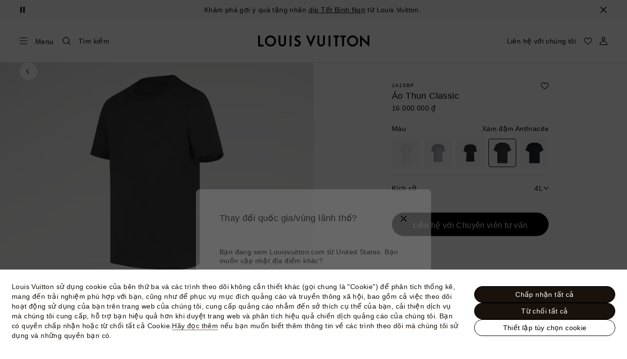

--- FILE ---
content_type: text/html;charset=utf-8
request_url: https://vn.louisvuitton.com/vie-vn/products/classic-cotton-t-shirt-015262/1A1SBP
body_size: 191637
content:
<!DOCTYPE html><html  lang="vi-VN" dir="ltr"><head><meta charset="UTF-8">
<meta name="viewport" content="width=device-width, initial-scale=1, maximum-scale=2, user-scalable=1">
<title>Áo Thun Classic Màu Xám - Trang phục | LOUIS VUITTON</title>
<link rel="preconnect" href="https://api.louisvuitton.com" crossorigin="anonymous">
<style>/*! normalize.css v8.0.1 | MIT License | github.com/necolas/normalize.css */html{line-height:1.15;-webkit-text-size-adjust:100%}[dir] body{margin:0}main{display:block}h1{font-size:2em}[dir] h1{margin:.67em 0}hr{box-sizing:content-box;height:0;overflow:visible}pre{font-family:monospace,monospace;font-size:1em}[dir] a{background-color:transparent}abbr[title]{text-decoration:underline;-webkit-text-decoration:underline dotted;text-decoration:underline dotted}[dir] abbr[title]{border-bottom:none}b,strong{font-weight:bolder}code,kbd,samp{font-family:monospace,monospace;font-size:1em}small{font-size:80%}sub,sup{font-size:75%;line-height:0;position:relative;vertical-align:baseline}sub{bottom:-.25em}sup{top:-.5em}[dir] img{border-style:none}button,input,optgroup,select,textarea{font-family:inherit;font-size:100%;line-height:1.15}[dir] button,[dir] input,[dir] optgroup,[dir] select,[dir] textarea{margin:0}button,input{overflow:visible}button,select{text-transform:none}[type=button],[type=reset],[type=submit],button{-webkit-appearance:button}[dir] [type=button]::-moz-focus-inner,[dir] [type=reset]::-moz-focus-inner,[dir] [type=submit]::-moz-focus-inner,[dir] button::-moz-focus-inner{border-style:none;padding:0}[type=button]:-moz-focusring,[type=reset]:-moz-focusring,[type=submit]:-moz-focusring,button:-moz-focusring{outline:1px dotted ButtonText}[dir] fieldset{padding:.35em .75em .625em}legend{box-sizing:border-box;color:inherit;display:table;max-width:100%;white-space:normal}[dir] legend{padding:0}progress{vertical-align:baseline}textarea{overflow:auto}[type=checkbox],[type=radio]{box-sizing:border-box}[dir] [type=checkbox],[dir] [type=radio]{padding:0}[type=number]::-webkit-inner-spin-button,[type=number]::-webkit-outer-spin-button{height:auto}[type=search]{-webkit-appearance:textfield;outline-offset:-2px}[type=search]::-webkit-search-decoration{-webkit-appearance:none}::-webkit-file-upload-button{-webkit-appearance:button;font:inherit}details{display:block}summary{display:list-item}[hidden],template{display:none}</style>
<style>.vc-base-icon{display:inline-block;stroke:currentColor;stroke-width:2;fill:none}.vc-header{display:grid;grid-gap:4px;align-items:center;height:30px}[dir] .vc-header{margin-top:10px;padding-left:10px;padding-right:10px}.vc-header.is-lg{font-size:var(--vc-text-lg)}.vc-header.is-xl{font-size:var(--vc-text-xl)}.vc-header.is-2xl{font-size:var(--vc-text-2xl)}.vc-header .vc-next,.vc-header .vc-prev,.vc-header .vc-title{align-items:center;display:flex;grid-row:1;pointer-events:auto;-webkit-user-select:none;-moz-user-select:none;user-select:none}[dir] .vc-header .vc-next,[dir] .vc-header .vc-prev,[dir] .vc-header .vc-title{border:0;border-radius:var(--vc-rounded);cursor:pointer}.vc-header .vc-title{color:var(--vc-header-title-color);font-weight:var(--vc-font-semibold);grid-column:title;line-height:30px;white-space:nowrap}[dir] .vc-header .vc-title{margin:0;padding:0 8px}.vc-header .vc-title:hover{opacity:.75}.vc-header .vc-arrow{align-items:center;color:var(--vc-header-arrow-color);display:flex;height:30px;justify-content:center;width:28px}[dir] .vc-header .vc-arrow{margin:0;padding:0}[dir] .vc-header .vc-arrow:hover{background:var(--vc-header-arrow-hover-bg)}.vc-header .vc-arrow:disabled{opacity:.25;pointer-events:none}.vc-header .vc-prev{grid-column:prev}.vc-header .vc-next{grid-column:next}.vc-day{min-height:32px;position:relative;z-index:1}.vc-monthly .is-not-in-month *{opacity:0;pointer-events:none}.vc-day-layer{bottom:0;pointer-events:none;position:absolute;top:0}[dir] .vc-day-layer{left:0;right:0}.vc-day-box-center-center{align-items:center;display:flex;justify-content:center}[dir] .vc-day-box-center-center{transform-origin:50% 50%}.vc-day-box-left-center{align-items:center;display:flex;justify-content:flex-start}[dir=ltr] .vc-day-box-left-center{transform-origin:0 50%}[dir=rtl] .vc-day-box-left-center{transform-origin:100% 50%}.vc-day-box-right-center{align-items:center;display:flex;justify-content:flex-end}[dir=ltr] .vc-day-box-right-center{transform-origin:100% 50%}[dir=rtl] .vc-day-box-right-center{transform-origin:0 50%}.vc-day-box-center-bottom{align-items:flex-end;display:flex;justify-content:center}.vc-day-content{align-items:center;display:flex;font-size:var(--vc-text-sm);font-weight:var(--vc-font-medium);height:28px;justify-content:center;line-height:28px;-webkit-user-select:none;-moz-user-select:none;user-select:none;width:28px}[dir] .vc-day-content{border-radius:var(--vc-rounded-full);cursor:pointer}[dir] .vc-day-content:hover{background-color:var(--vc-day-content-hover-bg)}.vc-day-content.vc-disabled{color:var(--vc-day-content-disabled-color)}.vc-content:not(.vc-base){color:var(--vc-content-color);font-weight:var(--vc-font-bold)}.vc-highlights{overflow:hidden;pointer-events:none;z-index:-1}.vc-highlight{height:28px;width:28px}.vc-highlight.vc-highlight-base-start{width:50%!important}[dir] .vc-highlight.vc-highlight-base-start{border-radius:0!important}[dir=ltr] .vc-highlight.vc-highlight-base-start{border-right-width:0!important}[dir=rtl] .vc-highlight.vc-highlight-base-start{border-left-width:0!important}.vc-highlight.vc-highlight-base-end{width:50%!important}[dir] .vc-highlight.vc-highlight-base-end{border-radius:0!important}[dir=ltr] .vc-highlight.vc-highlight-base-end{border-left-width:0!important}[dir=rtl] .vc-highlight.vc-highlight-base-end{border-right-width:0!important}.vc-highlight.vc-highlight-base-middle{width:100%}[dir] .vc-highlight.vc-highlight-base-middle{border-left-width:0!important;border-radius:0!important;border-right-width:0!important;margin:0 -1px}[dir] .vc-highlight-bg-none,[dir] .vc-highlight-bg-outline{background-color:var(--vc-highlight-outline-bg);border:2px solid;border-color:var(--vc-highlight-outline-border);border-radius:var(--vc-rounded-full)}[dir] .vc-highlight-bg-light{background-color:var(--vc-highlight-light-bg);border-radius:var(--vc-rounded-full)}[dir] .vc-highlight-bg-solid{background-color:var(--vc-highlight-solid-bg);border-radius:var(--vc-rounded-full)}.vc-highlight-content-none,.vc-highlight-content-outline{color:var(--vc-highlight-outline-content-color);font-weight:var(--vc-font-bold)}.vc-highlight-content-light{color:var(--vc-highlight-light-content-color);font-weight:var(--vc-font-bold)}.vc-highlight-content-solid{color:var(--vc-highlight-solid-content-color);font-weight:var(--vc-font-bold)}.vc-dots{align-items:center;display:flex;justify-content:center}.vc-dot{height:5px;width:5px}[dir] .vc-dot{border-radius:9999px;transition:var(--vc-day-content-transition)}[dir=ltr] .vc-dot:not(:last-child){margin-right:3px}[dir=rtl] .vc-dot:not(:last-child){margin-left:3px}.vc-bars{align-items:center;display:flex;justify-content:flex-start;width:75%}.vc-bar{flex-grow:1;height:3px}[dir] .vc-bar{transition:var(--vc-day-content-transition)}[dir] .vc-dot{background-color:var(--vc-dot-bg)}[dir] .vc-bar{background-color:var(--vc-bar-bg)}.vc-pane{min-width:250px}.vc-weeknumber{align-items:center;display:flex;justify-content:center;position:absolute}[dir=ltr] .vc-weeknumber.is-left{left:calc(var(--vc-weeknumber-offset-inside)*-1)}[dir=ltr] .vc-weeknumber.is-right,[dir=rtl] .vc-weeknumber.is-left{right:calc(var(--vc-weeknumber-offset-inside)*-1)}[dir=rtl] .vc-weeknumber.is-right{left:calc(var(--vc-weeknumber-offset-inside)*-1)}[dir=ltr] .vc-weeknumber.is-left-outside{left:calc(var(--vc-weeknumber-offset-outside)*-1)}[dir=ltr] .vc-weeknumber.is-right-outside,[dir=rtl] .vc-weeknumber.is-left-outside{right:calc(var(--vc-weeknumber-offset-outside)*-1)}[dir=rtl] .vc-weeknumber.is-right-outside{left:calc(var(--vc-weeknumber-offset-outside)*-1)}.vc-weeknumber-content{align-items:center;color:var(--vc-weeknumber-color);display:flex;font-size:var(--vc-text-xs);font-style:italic;font-weight:var(--vc-font-medium);height:28px;justify-content:center;-webkit-user-select:none;-moz-user-select:none;user-select:none;width:28px}[dir] .vc-weeknumber-content{margin-top:2px}.vc-weeks{position:relative;-webkit-overflow-scrolling:touch;min-width:232px}[dir] .vc-weeks{padding:6px}[dir=ltr] .vc-weeks.vc-show-weeknumbers-left{margin-left:var(--vc-weeknumber-offset-inside)}[dir=ltr] .vc-weeks.vc-show-weeknumbers-right,[dir=rtl] .vc-weeks.vc-show-weeknumbers-left{margin-right:var(--vc-weeknumber-offset-inside)}[dir=rtl] .vc-weeks.vc-show-weeknumbers-right{margin-left:var(--vc-weeknumber-offset-inside)}.vc-weekday{color:var(--vc-weekday-color);font-size:var(--vc-text-sm);font-weight:var(--vc-font-bold);line-height:14px;-webkit-user-select:none;-moz-user-select:none;user-select:none}[dir] .vc-weekday{cursor:default;padding-bottom:8px;padding-top:4px;text-align:center}.vc-week,.vc-weekdays{display:grid;grid-template-columns:repeat(7,1fr);position:relative}.vc-popover-content-wrapper{--popover-horizontal-content-offset:8px;--popover-vertical-content-offset:10px;--popover-caret-horizontal-offset:18px;--popover-caret-vertical-offset:8px;display:block;outline:none;position:absolute;z-index:10}.vc-popover-content-wrapper:not(.is-interactive){pointer-events:none}.vc-popover-content{color:var(--vc-popover-content-color);font-weight:var(--vc-font-medium);outline:none;position:relative;z-index:10}[dir] .vc-popover-content{background-color:var(--vc-popover-content-bg);border:1px solid;border-color:var(--vc-popover-content-border);border-radius:var(--vc-rounded-lg);box-shadow:var(--vc-shadow-lg);padding:4px}[dir] .vc-popover-content.direction-bottom{margin-top:var(--popover-vertical-content-offset)}[dir] .vc-popover-content.direction-top{margin-bottom:var(--popover-vertical-content-offset)}[dir=ltr] .vc-popover-content.direction-left{margin-right:var(--popover-horizontal-content-offset)}[dir=ltr] .vc-popover-content.direction-right,[dir=rtl] .vc-popover-content.direction-left{margin-left:var(--popover-horizontal-content-offset)}[dir=rtl] .vc-popover-content.direction-right{margin-right:var(--popover-horizontal-content-offset)}.vc-popover-caret{content:"";display:block;height:12px;position:absolute;width:12px;z-index:-1}[dir] .vc-popover-caret{background-color:inherit;border-top:inherit}[dir=ltr] .vc-popover-caret{border-left:inherit}[dir=rtl] .vc-popover-caret{border-right:inherit}.vc-popover-caret.direction-bottom{top:0}[dir=ltr] .vc-popover-caret.direction-bottom.align-left{transform:translateY(-50%) rotate(45deg)}[dir=rtl] .vc-popover-caret.direction-bottom.align-left{transform:translateY(-50%) rotate(-45deg)}[dir=ltr] .vc-popover-caret.direction-bottom.align-center{transform:translate(-50%) translateY(-50%) rotate(45deg)}[dir=rtl] .vc-popover-caret.direction-bottom.align-center{transform:translate(50%) translateY(-50%) rotate(-45deg)}[dir=ltr] .vc-popover-caret.direction-bottom.align-right{transform:translateY(-50%) rotate(45deg)}[dir=rtl] .vc-popover-caret.direction-bottom.align-right{transform:translateY(-50%) rotate(-45deg)}.vc-popover-caret.direction-top{top:100%}[dir=ltr] .vc-popover-caret.direction-top.align-left{transform:translateY(-50%) rotate(-135deg)}[dir=rtl] .vc-popover-caret.direction-top.align-left{transform:translateY(-50%) rotate(135deg)}[dir=ltr] .vc-popover-caret.direction-top.align-center{transform:translate(-50%) translateY(-50%) rotate(-135deg)}[dir=rtl] .vc-popover-caret.direction-top.align-center{transform:translate(50%) translateY(-50%) rotate(135deg)}[dir=ltr] .vc-popover-caret.direction-top.align-right{transform:translateY(-50%) rotate(-135deg)}[dir=rtl] .vc-popover-caret.direction-top.align-right{transform:translateY(-50%) rotate(135deg)}[dir=ltr] .vc-popover-caret.direction-left{left:100%}[dir=rtl] .vc-popover-caret.direction-left{right:100%}[dir=ltr] .vc-popover-caret.direction-left.align-top{transform:translate(-50%) rotate(135deg)}[dir=rtl] .vc-popover-caret.direction-left.align-top{transform:translate(50%) rotate(-135deg)}[dir=ltr] .vc-popover-caret.direction-left.align-middle{transform:translateY(-50%) translate(-50%) rotate(135deg)}[dir=rtl] .vc-popover-caret.direction-left.align-middle{transform:translateY(-50%) translate(50%) rotate(-135deg)}[dir=ltr] .vc-popover-caret.direction-left.align-bottom{transform:translate(-50%) rotate(135deg)}[dir=rtl] .vc-popover-caret.direction-left.align-bottom{transform:translate(50%) rotate(-135deg)}[dir=ltr] .vc-popover-caret.direction-right{left:0}[dir=rtl] .vc-popover-caret.direction-right{right:0}[dir=ltr] .vc-popover-caret.direction-right.align-top{transform:translate(-50%) rotate(-45deg)}[dir=rtl] .vc-popover-caret.direction-right.align-top{transform:translate(50%) rotate(45deg)}[dir=ltr] .vc-popover-caret.direction-right.align-middle{transform:translateY(-50%) translate(-50%) rotate(-45deg)}[dir=rtl] .vc-popover-caret.direction-right.align-middle{transform:translateY(-50%) translate(50%) rotate(45deg)}[dir=ltr] .vc-popover-caret.direction-right.align-bottom{transform:translate(-50%) rotate(-45deg)}[dir=rtl] .vc-popover-caret.direction-right.align-bottom{transform:translate(50%) rotate(45deg)}[dir=ltr] .vc-popover-caret.align-left{left:var(--popover-caret-horizontal-offset)}[dir=rtl] .vc-popover-caret.align-left{right:var(--popover-caret-horizontal-offset)}[dir=ltr] .vc-popover-caret.align-center{left:50%}[dir=rtl] .vc-popover-caret.align-center{right:50%}[dir=ltr] .vc-popover-caret.align-right{right:var(--popover-caret-horizontal-offset)}[dir=rtl] .vc-popover-caret.align-right{left:var(--popover-caret-horizontal-offset)}.vc-popover-caret.align-top{top:var(--popover-caret-vertical-offset)}.vc-popover-caret.align-middle{top:50%}.vc-popover-caret.align-bottom{bottom:var(--popover-caret-vertical-offset)}.vc-nav-header{display:flex;justify-content:space-between}.vc-nav-arrow,.vc-nav-item,.vc-nav-title{font-size:var(--vc-text-sm);-webkit-user-select:none;-moz-user-select:none;user-select:none;white-space:nowrap}[dir] .vc-nav-arrow,[dir] .vc-nav-item,[dir] .vc-nav-title{border:0;border-radius:var(--vc-rounded);cursor:pointer;margin:0}[dir] .vc-nav-arrow:hover,[dir] .vc-nav-item:hover,[dir] .vc-nav-title:hover{background-color:var(--vc-nav-hover-bg)}.vc-nav-arrow:disabled,.vc-nav-item:disabled,.vc-nav-title:disabled{opacity:.25;pointer-events:none}.vc-nav-title{color:var(--vc-nav-title-color);font-weight:var(--vc-font-bold);height:30px;line-height:var(--vc-leading-snug)}[dir] .vc-nav-title{padding:0 6px}.vc-nav-arrow{align-items:center;color:var(--vc-header-arrow-color);display:flex;height:30px;justify-content:center;width:26px}[dir] .vc-nav-arrow{padding:0}.vc-nav-items{display:grid;grid-template-columns:repeat(3,1fr);grid-row-gap:2px;grid-column-gap:5px}[dir] .vc-nav-items{margin-top:2px}.vc-nav-item{font-weight:var(--vc-font-semibold);line-height:var(--vc-leading-snug);width:48px}[dir] .vc-nav-item{padding:6px 0;text-align:center}.vc-nav-item.is-active{color:var(--vc-nav-item-active-color);font-weight:var(--vc-font-bold)}[dir] .vc-nav-item.is-active{background-color:var(--vc-nav-item-active-bg)}[dir] .vc-nav-item.is-active:not(:focus){box-shadow:var(--vc-nav-item-active-box-shadow)}.vc-nav-item.is-current{color:var(--vc-nav-item-current-color)}.vc-day-popover-row{align-items:center;display:flex}[dir] .vc-day-popover-row{transition:var(--vc-day-content-transition)}.vc-day-popover-row-indicator{align-items:center;display:flex;flex-grow:0;justify-content:center;width:15px}[dir] .vc-day-popover-row-indicator span{transition:var(--vc-day-content-transition)}.vc-day-popover-row-label{align-items:center;display:flex;flex-grow:1;flex-wrap:none;font-size:var(--vc-text-xs);line-height:var(--vc-leading-normal);width:-moz-max-content;width:max-content}[dir] .vc-day-popover-row-label{margin-left:4px;margin-right:4px}.vc-day-popover-row-highlight{height:5px;width:8px}[dir] .vc-day-popover-row-highlight{border-radius:3px}.vc-day-popover-row-bar{height:3px;width:10px}.vc-pane-container{position:relative;width:100%}.vc-pane-container.in-transition{overflow:hidden}.vc-pane-layout{display:grid}.vc-pane-header-wrapper{pointer-events:none;position:absolute;top:0;width:100%}.vc-day-popover-container{font-size:var(--vc-text-xs);font-weight:var(--vc-font-medium)}.vc-day-popover-header{color:var(--vc-day-popover-header-color);font-size:var(--vc-text-xs);font-weight:var(--vc-font-semibold)}[dir] .vc-day-popover-header{text-align:center}.vc-base-select{position:relative}.vc-base-select select{-webkit-appearance:none;-moz-appearance:none;appearance:none;color:var(--vc-select-color);display:block;font-size:var(--vc-text-base);font-weight:var(--vc-font-medium);height:30px;line-height:var(--leading-none);text-indent:0;width:-moz-max-content;width:max-content}[dir] .vc-base-select select{background-color:transparent;background-image:none;border-radius:var(--vc-rounded);cursor:pointer;margin:0;padding:0 4px;text-align:center}[dir] .vc-base-select select:hover{background-color:var(--vc-select-hover-bg)}[dir=ltr] .vc-base-select select.vc-has-icon{padding:0 24px 0 10px}[dir=rtl] .vc-base-select select.vc-has-icon{padding:0 10px 0 24px}.vc-base-select select.vc-small{font-size:var(--vc-text-sm)}[dir] .vc-base-select select.vc-small.vc-has-icon{padding:0 20px 0 8}[dir=ltr] .vc-base-select select.vc-align-left{text-align:left}[dir=ltr] .vc-base-select select.vc-align-right,[dir=rtl] .vc-base-select select.vc-align-left{text-align:right}[dir=rtl] .vc-base-select select.vc-align-right{text-align:left}.vc-base-select .vc-base-icon{opacity:.6;pointer-events:none;position:absolute;top:6px}[dir=ltr] .vc-base-select .vc-base-icon{right:4px}[dir=rtl] .vc-base-select .vc-base-icon{left:4px}.vc-time-picker{align-items:center;display:flex;flex-direction:column}[dir] .vc-time-picker{padding:8px 4px}.vc-time-picker.vc-invalid{opacity:.5;pointer-events:none}[dir] .vc-time-picker.vc-attached{border-top:1px solid var(--vc-time-picker-border)}[dir] .vc-time-picker>*+*{margin-top:4px}.vc-time-header{align-items:center;display:flex;font-size:var(--vc-text-sm);font-weight:var(--vc-font-semibold);line-height:21px;text-transform:uppercase}[dir] .vc-time-header{margin-top:-4px;padding-left:4px;padding-right:4px}.vc-time-select-group{align-items:center;display:inline-flex}[dir] .vc-time-select-group{background:var(--vc-time-select-group-bg);border:1px solid var(--vc-time-select-group-border);border-radius:var(--vc-rounded-md);padding:0 4px}.vc-time-select-group .vc-base-icon{color:var(--vc-time-select-group-icon-color)}[dir=ltr] .vc-time-select-group .vc-base-icon{margin-right:4px}[dir=rtl] .vc-time-select-group .vc-base-icon{margin-left:4px}.vc-time-weekday{color:var(--vc-time-weekday-color);letter-spacing:var(--tracking-wide)}.vc-time-month{color:var(--vc-time-month-color)}[dir=ltr] .vc-time-month{margin-left:8px}[dir=rtl] .vc-time-month{margin-right:8px}.vc-time-day{color:var(--vc-time-day-color)}[dir=ltr] .vc-time-day{margin-left:4px}[dir=rtl] .vc-time-day{margin-right:4px}.vc-time-year{color:var(--vc-time-year-color)}[dir=ltr] .vc-time-year{margin-left:8px}[dir=rtl] .vc-time-year{margin-right:8px}[dir=ltr] .vc-time-colon{margin:0 1px 2px 2px}[dir=rtl] .vc-time-colon{margin:0 2px 2px 1px}[dir=ltr] .vc-time-decimal{margin:0 0 0 1px}[dir=rtl] .vc-time-decimal{margin:0 1px 0 0}[dir] .vc-none-enter-active,[dir] .vc-none-leave-active{transition-duration:0s}.vc-fade-enter-active,.vc-fade-leave-active,.vc-slide-down-enter-active,.vc-slide-down-leave-active,.vc-slide-fade-enter-active,.vc-slide-fade-leave-active,.vc-slide-left-enter-active,.vc-slide-left-leave-active,.vc-slide-right-enter-active,.vc-slide-right-leave-active,.vc-slide-up-enter-active,.vc-slide-up-leave-active{backface-visibility:hidden;pointer-events:none;transition:transform var(--vc-slide-duration) var(--vc-slide-timing),opacity var(--vc-slide-duration) var(--vc-slide-timing)}[dir] .vc-fade-enter-active,[dir] .vc-fade-leave-active,[dir] .vc-slide-down-enter-active,[dir] .vc-slide-down-leave-active,[dir] .vc-slide-fade-enter-active,[dir] .vc-slide-fade-leave-active,[dir] .vc-slide-left-enter-active,[dir] .vc-slide-left-leave-active,[dir] .vc-slide-right-enter-active,[dir] .vc-slide-right-leave-active,[dir] .vc-slide-up-enter-active,[dir] .vc-slide-up-leave-active{transition:transform var(--vc-slide-duration) var(--vc-slide-timing),opacity var(--vc-slide-duration) var(--vc-slide-timing)}.vc-fade-leave-active,.vc-none-leave-active,.vc-slide-down-leave-active,.vc-slide-left-leave-active,.vc-slide-right-leave-active,.vc-slide-up-leave-active{position:absolute!important;width:100%}.vc-fade-enter-from,.vc-fade-leave-to,.vc-none-enter-from,.vc-none-leave-to,.vc-slide-down-enter-from,.vc-slide-down-leave-to,.vc-slide-fade-enter-from,.vc-slide-fade-leave-to,.vc-slide-left-enter-from,.vc-slide-left-leave-to,.vc-slide-right-enter-from,.vc-slide-right-leave-to,.vc-slide-up-enter-from,.vc-slide-up-leave-to{opacity:0}[dir] .vc-slide-fade-enter-from.direction-left,[dir] .vc-slide-fade-leave-to.direction-left,[dir] .vc-slide-left-enter-from,[dir] .vc-slide-right-leave-to{transform:translate(var(--vc-slide-translate))}[dir=ltr] .vc-slide-fade-enter-from.direction-right,[dir=ltr] .vc-slide-fade-leave-to.direction-right,[dir=ltr] .vc-slide-left-leave-to,[dir=ltr] .vc-slide-right-enter-from{transform:translate(calc(var(--vc-slide-translate)*-1))}[dir=rtl] .vc-slide-fade-enter-from.direction-right,[dir=rtl] .vc-slide-fade-leave-to.direction-right,[dir=rtl] .vc-slide-left-leave-to,[dir=rtl] .vc-slide-right-enter-from{transform:translate(calc((-1*var(--vc-slide-translate))*-1))}[dir] .vc-slide-down-leave-to,[dir] .vc-slide-fade-enter-from.direction-top,[dir] .vc-slide-fade-leave-to.direction-top,[dir] .vc-slide-up-enter-from{transform:translateY(var(--vc-slide-translate))}[dir] .vc-slide-down-enter-from,[dir] .vc-slide-fade-enter-from.direction-bottom,[dir] .vc-slide-fade-leave-to.direction-bottom,[dir] .vc-slide-up-leave-to{transform:translateY(calc(var(--vc-slide-translate)*-1))}:root{--vc-white:#fff;--vc-black:#000;--vc-gray-50:#f8fafc;--vc-gray-100:#f1f5f9;--vc-gray-200:#e2e8f0;--vc-gray-300:#cbd5e1;--vc-gray-400:#94a3b8;--vc-gray-500:#64748b;--vc-gray-600:#475569;--vc-gray-700:#334155;--vc-gray-800:#1e293b;--vc-gray-900:#0f172a;--vc-font-family:BlinkMacSystemFont,-apple-system,"Segoe UI","Roboto","Oxygen","Ubuntu","Cantarell","Fira Sans","Droid Sans","Helvetica Neue","Helvetica","Arial",sans-serif;--vc-font-normal:400;--vc-font-medium:500;--vc-font-semibold:600;--vc-font-bold:700;--vc-text-2xs:10px;--vc-text-xs:12px;--vc-text-sm:14px;--vc-text-base:16px;--vc-text-lg:18px;--vc-text-xl:20px;--vc-text-2xl:24px;--vc-leading-none:1;--vc-leading-tight:1.25;--vc-leading-snug:1.375;--vc-leading-normal:1.5;--vc-rounded:.25rem;--vc-rounded-md:.375rem;--vc-rounded-lg:.5rem;--vc-rounded-full:9999px;--vc-shadow:0 1px 3px 0 rgba(0,0,0,.1),0 1px 2px 0 rgba(0,0,0,.06);--vc-shadow-lg:0 10px 15px -3px rgba(0,0,0,.1),0 4px 6px -2px rgba(0,0,0,.05);--vc-shadow-inner:inset 0 2px 4px 0 rgba(0,0,0,.06);--vc-slide-translate:22px;--vc-slide-duration:.15s;--vc-slide-timing:ease;--vc-day-content-transition:all .13s ease-in;--vc-weeknumber-offset-inside:26px;--vc-weeknumber-offset-outside:34px}.vc-gray{--vc-accent-50:var(--vc-gray-50);--vc-accent-100:var(--vc-gray-100);--vc-accent-200:var(--vc-gray-200);--vc-accent-300:var(--vc-gray-300);--vc-accent-400:var(--vc-gray-400);--vc-accent-500:var(--vc-gray-500);--vc-accent-600:var(--vc-gray-600);--vc-accent-700:var(--vc-gray-700);--vc-accent-800:var(--vc-gray-800);--vc-accent-900:var(--vc-gray-900)}.vc-red{--vc-accent-50:#fef2f2;--vc-accent-100:#fee2e2;--vc-accent-200:#fecaca;--vc-accent-300:#fca5a5;--vc-accent-400:#f87171;--vc-accent-500:#ef4444;--vc-accent-600:#dc2626;--vc-accent-700:#b91c1c;--vc-accent-800:#991b1b;--vc-accent-900:#7f1d1d}.vc-orange{--vc-accent-50:#fff7ed;--vc-accent-100:#ffedd5;--vc-accent-200:#fed7aa;--vc-accent-300:#fdba74;--vc-accent-400:#fb923c;--vc-accent-500:#f97316;--vc-accent-600:#ea580c;--vc-accent-700:#c2410c;--vc-accent-800:#9a3412;--vc-accent-900:#7c2d12}.vc-yellow{--vc-accent-50:#fefce8;--vc-accent-100:#fef9c3;--vc-accent-200:#fef08a;--vc-accent-300:#fde047;--vc-accent-400:#facc15;--vc-accent-500:#eab308;--vc-accent-600:#ca8a04;--vc-accent-700:#a16207;--vc-accent-800:#854d0e;--vc-accent-900:#713f12}.vc-green{--vc-accent-50:#f0fdf4;--vc-accent-100:#dcfce7;--vc-accent-200:#bbf7d0;--vc-accent-300:#86efac;--vc-accent-400:#4ade80;--vc-accent-500:#22c55e;--vc-accent-600:#16a34a;--vc-accent-700:#15803d;--vc-accent-800:#166534;--vc-accent-900:#14532d}.vc-teal{--vc-accent-50:#f0fdfa;--vc-accent-100:#ccfbf1;--vc-accent-200:#99f6e4;--vc-accent-300:#5eead4;--vc-accent-400:#2dd4bf;--vc-accent-500:#14b8a6;--vc-accent-600:#0d9488;--vc-accent-700:#0f766e;--vc-accent-800:#115e59;--vc-accent-900:#134e4a}.vc-blue{--vc-accent-50:#eff6ff;--vc-accent-100:#dbeafe;--vc-accent-200:#bfdbfe;--vc-accent-300:#93c5fd;--vc-accent-400:#60a5fa;--vc-accent-500:#3b82f6;--vc-accent-600:#2563eb;--vc-accent-700:#1d4ed8;--vc-accent-800:#1e40af;--vc-accent-900:#1e3a8a}.vc-indigo{--vc-accent-50:#eef2ff;--vc-accent-100:#e0e7ff;--vc-accent-200:#c7d2fe;--vc-accent-300:#a5b4fc;--vc-accent-400:#818cf8;--vc-accent-500:#6366f1;--vc-accent-600:#4f46e5;--vc-accent-700:#4338ca;--vc-accent-800:#3730a3;--vc-accent-900:#312e81}.vc-purple{--vc-accent-50:#faf5ff;--vc-accent-100:#f3e8ff;--vc-accent-200:#e9d5ff;--vc-accent-300:#d8b4fe;--vc-accent-400:#c084fc;--vc-accent-500:#a855f7;--vc-accent-600:#9333ea;--vc-accent-700:#7e22ce;--vc-accent-800:#6b21a8;--vc-accent-900:#581c87}.vc-pink{--vc-accent-50:#fdf2f8;--vc-accent-100:#fce7f3;--vc-accent-200:#fbcfe8;--vc-accent-300:#f9a8d4;--vc-accent-400:#f472b6;--vc-accent-500:#ec4899;--vc-accent-600:#db2777;--vc-accent-700:#be185d;--vc-accent-800:#9d174d;--vc-accent-900:#831843}.vc-focus:focus-within{outline:0}[dir] .vc-focus:focus-within{box-shadow:var(--vc-focus-ring)}.vc-light{--vc-color:var(--vc-gray-900);--vc-bg:var(--vc-white);--vc-border:var(--vc-gray-300);--vc-hover-bg:rgba(204,214,224,.3);--vc-focus-ring:0 0 0 2px rgba(59,131,246,.4);--vc-header-arrow-color:var(--vc-gray-500);--vc-header-arrow-hover-bg:var(--vc-gray-200);--vc-header-title-color:var(--vc-gray-900);--vc-weekday-color:var(--vc-gray-500);--vc-weeknumber-color:var(--vc-gray-400);--vc-nav-hover-bg:var(--vc-gray-200);--vc-nav-title-color:var(--vc-gray-900);--vc-nav-item-hover-box-shadow:none;--vc-nav-item-active-color:var(--vc-white);--vc-nav-item-active-bg:var(--vc-accent-500);--vc-nav-item-active-box-shadow:var(--vc-shadow);--vc-nav-item-current-color:var(--vc-accent-600);--vc-day-popover-container-color:var(--vc-white);--vc-day-popover-container-bg:var(--vc-gray-800);--vc-day-popover-container-border:var(--vc-gray-700);--vc-day-popover-header-color:var(--vc-gray-700);--vc-popover-content-color:var(--vc-gray-900);--vc-popover-content-bg:var(--vc-gray-50);--vc-popover-content-border:var(--vc-gray-300);--vc-time-picker-border:var(--vc-gray-300);--vc-time-weekday-color:var(--vc-gray-700);--vc-time-month-color:var(--vc-accent-600);--vc-time-day-color:var(--vc-accent-600);--vc-time-year-color:var(--vc-gray-500);--vc-time-select-group-bg:var(--vc-gray-50);--vc-time-select-group-border:var(--vc-gray-300);--vc-time-select-group-icon-color:var(--vc-accent-500);--vc-select-color:var(--vc-gray-900);--vc-select-bg:var(--vg-gray-50);--vc-select-hover-bg:var(--vc-gray-100);--vc-select-border:var(--vc-gray-300);--vc-day-content-hover-bg:var(--vc-hover-bg);--vc-day-content-disabled-color:var(--vc-gray-400)}.vc-light .vc-attr,.vc-light.vc-attr{--vc-content-color:var(--vc-accent-600);--vc-highlight-outline-bg:var(--vc-white);--vc-highlight-outline-border:var(--vc-accent-600);--vc-highlight-outline-content-color:var(--vc-accent-700);--vc-highlight-light-bg:var(--vc-accent-200);--vc-highlight-light-content-color:var(--vc-accent-900);--vc-highlight-solid-bg:var(--vc-accent-600);--vc-highlight-solid-content-color:var(--vc-white);--vc-dot-bg:var(--vc-accent-600);--vc-bar-bg:var(--vc-accent-600)}.vc-dark{--vc-color:var(--vc-white);--vc-bg:var(--vc-gray-900);--vc-border:var(--vc-gray-700);--vc-hover-bg:rgba(114,129,151,.3);--vc-focus-ring:0 0 0 2px rgba(59,130,246,.7);--vc-header-arrow-color:var(--vc-gray-300);--vc-header-arrow-hover-bg:var(--vc-gray-800);--vc-header-title-color:var(--vc-gray-100);--vc-weekday-color:var(--vc-accent-200);--vc-weeknumber-color:var(--vc-gray-500);--vc-nav-hover-bg:var(--vc-gray-700);--vc-nav-title-color:var(--vc-gray-100);--vc-nav-item-hover-box-shadow:none;--vc-nav-item-active-color:var(--vc-white);--vc-nav-item-active-bg:var(--vc-accent-500);--vc-nav-item-active-box-shadow:none;--vc-nav-item-current-color:var(--vc-accent-400);--vc-day-popover-container-color:var(--vc-gray-800);--vc-day-popover-container-bg:var(--vc-white);--vc-day-popover-container-border:var(--vc-gray-100);--vc-day-popover-header-color:var(--vc-gray-300);--vc-popover-content-color:var(--vc-white);--vc-popover-content-bg:var(--vc-gray-800);--vc-popover-content-border:var(--vc-gray-700);--vc-time-picker-border:var(--vc-gray-700);--vc-time-weekday-color:var(--vc-gray-400);--vc-time-month-color:var(--vc-accent-400);--vc-time-day-color:var(--vc-accent-400);--vc-time-year-color:var(--vc-gray-500);--vc-time-select-group-bg:var(--vc-gray-700);--vc-time-select-group-border:var(--vc-gray-500);--vc-time-select-group-icon-color:var(--vc-accent-400);--vc-select-color:var(--vc-gray-200);--vc-select-bg:var(--vc-gray-700);--vc-select-hover-bg:var(--vc-gray-600);--vc-select-border:var(--vc-gray-500);--vc-day-content-hover-bg:var(--vc-hover-bg);--vc-day-content-disabled-color:var(--vc-gray-600)}.vc-dark .vc-attr,.vc-dark.vc-attr{--vc-content-color:var(--vc-accent-500);--vc-highlight-outline-bg:var(--vc-gray-900);--vc-highlight-outline-border:var(--vc-accent-300);--vc-highlight-outline-content-color:var(--vc-accent-200);--vc-highlight-light-bg:var(--vc-accent-800);--vc-highlight-light-content-color:var(--vc-accent-100);--vc-highlight-solid-bg:var(--vc-accent-500);--vc-highlight-solid-content-color:var(--vc-white);--vc-dot-bg:var(--vc-accent-500);--vc-bar-bg:var(--vc-accent-500)}.vc-container{color:var(--vc-color);display:inline-flex;font-family:var(--vc-font-family);height:-moz-max-content;height:max-content;position:relative;width:-moz-max-content;width:max-content;-webkit-font-smoothing:antialiased;-moz-osx-font-smoothing:grayscale;-webkit-tap-highlight-color:transparent}[dir] .vc-container{background-color:var(--vc-bg)}.vc-container,.vc-container *{box-sizing:border-box}.vc-container :focus,.vc-container:focus{outline:none}[dir] .vc-container .vc-container{border:none}[dir] .vc-bordered{border:1px solid;border-color:var(--vc-border);border-radius:var(--vc-rounded-lg)}.vc-expanded{min-width:100%}[dir] .vc-transparent{background-color:transparent}[dir] .vc-date-picker-content{background-color:var(--vc-bg);padding:0}[dir] .vc-date-picker-content .vc-container{border:0}</style>
<style>@charset "UTF-8";:root{--vh:1vh;--banner-height:0px;--focus-outline-offset:1px;--product-picture-background:url([data-uri])}.lv-list{list-style:none}[dir] .lv-list{margin:0;padding:0}.lv-gutters{box-sizing:border-box}[dir] .lv-gutters{padding-left:6.4vw;padding-right:6.4vw}@media screen and (min-width:48rem){[dir] .lv-gutters{padding-left:3.125vw;padding-right:3.125vw}}@media screen and (min-width:64rem){[dir] .lv-gutters{padding-left:4.6875vw;padding-right:4.6875vw}}@media screen and (min-width:90rem){[dir] .lv-gutters{padding-left:8.3333333333vw;padding-right:8.3333333333vw}}.lv-gutters-small{box-sizing:border-box}[dir] .lv-gutters-small{padding-left:6.4vw;padding-right:6.4vw}@media screen and (min-width:48rem){[dir] .lv-gutters-small{padding-left:3.125vw;padding-right:3.125vw}}@media screen and (min-width:64rem){[dir] .lv-gutters-small{padding-left:3.125vw;padding-right:3.125vw}}@media screen and (min-width:90rem){[dir] .lv-gutters-small{padding-left:3.3333333333vw;padding-right:3.3333333333vw}}.lv-medium-only{display:none}@media screen and (min-width:48rem){.lv-medium-only{display:block}}.lv-small-only{display:block}@media screen and (min-width:48rem){.lv-small-only{display:none}}.lv-fullheight{min-height:100vh}.lv-map{width:100%}.lv-map,.lv-map>div{height:100%}.lv-sticky>*{position:fixed!important;z-index:3}[dir] .lv-sticky>*{left:0;right:0}html[dir] .nuxt-progress{left:0!important;right:auto!important}@font-face{font-display:swap;font-family:Louis Vuitton Web;font-style:normal;font-weight:300;src:url(/fonts/bin/LouisVuitton-Light.woff2) format("woff2"),url(/fonts/bin/LouisVuitton-Light.woff) format("woff")}@font-face{font-display:swap;font-family:Louis Vuitton Web;font-style:italic;font-weight:300;src:url(/fonts/bin/LouisVuitton-LightOblique.woff2) format("woff2"),url(/fonts/bin/LouisVuitton-LightOblique.woff) format("woff")}@font-face{font-display:swap;font-family:Louis Vuitton Web;font-style:normal;font-weight:400;src:url(/fonts/bin/LouisVuitton-Regular.woff2) format("woff2"),url(/fonts/bin/LouisVuitton-Regular.woff) format("woff")}@font-face{font-display:swap;font-family:Louis Vuitton Web;font-style:italic;font-weight:400;src:url(/fonts/bin/LouisVuitton-Oblique.woff2) format("woff2"),url(/fonts/bin/LouisVuitton-Oblique.woff) format("woff")}@font-face{font-display:swap;font-family:Louis Vuitton Web;font-style:normal;font-weight:500;src:url(/fonts/bin/LouisVuitton-Medium.woff2) format("woff2"),url(/fonts/bin/LouisVuitton-Medium.woff) format("woff")}@font-face{font-display:swap;font-family:Louis Vuitton Web;font-style:italic;font-weight:500;src:url(/fonts/bin/LouisVuitton-MediumOblique.woff2) format("woff2"),url(/fonts/bin/LouisVuitton-MediumOblique.woff) format("woff")}@font-face{font-display:swap;font-family:Louis Vuitton Web;font-style:normal;font-weight:600;src:url(/fonts/bin/LouisVuitton-Demi.woff2) format("woff2"),url(/fonts/bin/LouisVuitton-Demi.woff) format("woff")}@font-face{font-display:swap;font-family:Louis Vuitton Web;font-style:italic;font-weight:600;src:url(/fonts/bin/LouisVuitton-DemiOblique.woff2) format("woff2"),url(/fonts/bin/LouisVuitton-DemiOblique.woff) format("woff")}@font-face{font-display:swap;font-family:Louis Vuitton Symbols Web;font-style:normal;font-weight:600;src:url(/fonts/bin/LouisVuitton-Demi_logo.woff2) format("woff2"),url(/fonts/bin/LouisVuitton-Demi_logo.woff) format("woff")}@font-face{font-display:swap;font-family:Louis Vuitton Web;font-style:normal;font-weight:700;src:url(/fonts/bin/LouisVuitton-Bold.woff2) format("woff2"),url(/fonts/bin/LouisVuitton-Bold.woff) format("woff")}@font-face{font-display:swap;font-family:tiredOfCourier;font-style:normal;font-weight:400;src:url(/fonts/bin/tiredOfCourier.woff2) format("woff2"),url(/fonts/bin/tiredOfCourier.woff) format("woff")}@font-face{font-display:swap;font-family:CommercialScriptStd;font-style:normal;font-weight:400;src:url(/fonts/bin/CommercialScriptStd.woff2) format("woff2"),url(/fonts/bin/CommercialScriptStd.woff) format("woff")}@font-face{font-display:swap;font-family:Louis Vuitton Cyrillic;font-style:normal;font-weight:400;src:url(/fonts/bin/LouisVuitton-Cyrillic.woff2) format("woff2"),url(/fonts/bin/LouisVuitton-Cyrillic.woff) format("woff")}@font-face{font-display:swap;font-family:Louis Vuitton Cyrillic;font-style:normal;font-weight:600;src:url(/fonts/bin/LouisVuitton-CyrillicDemi.woff2) format("woff2"),url(/fonts/bin/LouisVuitton-CyrillicDemi.woff) format("woff")}@font-face{font-display:swap;font-family:Louis Vuitton Cyrillic;font-style:normal;font-weight:300;src:url(/fonts/bin/LouisVuitton-CyrillicLight.woff2) format("woff2"),url(/fonts/bin/LouisVuitton-CyrillicLight.woff) format("woff")}@font-face{font-display:swap;font-family:Louis Vuitton Arabic;font-style:normal;font-weight:300;src:url(/fonts/bin/AvenirW05-Light.woff2) format("woff2"),url(/fonts/bin/AvenirW05-Light.woff) format("woff")}@font-face{font-display:swap;font-family:Louis Vuitton Arabic;font-style:normal;font-weight:400;src:url(/fonts/bin/AvenirW05-Regular.woff2) format("woff2"),url(/fonts/bin/AvenirW05-Regular.woff) format("woff")}@font-face{font-display:swap;font-family:Louis Vuitton Arabic;font-style:normal;font-weight:500;src:url(/fonts/bin/AvenirW05-Medium.woff2) format("woff2"),url(/fonts/bin/AvenirW05-Medium.woff) format("woff")}@font-face{font-display:swap;font-family:Louis Vuitton Arabic;font-style:normal;font-weight:600;src:url(/fonts/bin/AvenirW05-Heavy.woff2) format("woff2"),url(/fonts/bin/AvenirW05-Heavy.woff) format("woff")}@font-face{font-display:swap;font-family:Louis Vuitton Arabic;font-style:normal;font-weight:700;src:url(/fonts/bin/AvenirW05-Black.woff2) format("woff2"),url(/fonts/bin/AvenirW05-Black.woff) format("woff")}@font-face{font-display:swap;font-family:Louis Vuitton Chinese;font-style:normal;font-weight:300;src:url(/fonts/bin/LouisVuitton-Light.woff2) format("woff2"),url(/fonts/bin/LouisVuitton-Light.woff) format("woff")}@font-face{font-display:swap;font-family:Louis Vuitton Chinese;font-style:italic;font-weight:300;src:url(/fonts/bin/LouisVuitton-LightOblique.woff2) format("woff2"),url(/fonts/bin/LouisVuitton-LightOblique.woff) format("woff")}@font-face{font-display:swap;font-family:Louis Vuitton Chinese;font-style:normal;font-weight:400;src:url(/fonts/bin/LouisVuitton-Regular.woff2) format("woff2"),url(/fonts/bin/LouisVuitton-Regular.woff) format("woff")}@font-face{font-display:swap;font-family:Louis Vuitton Chinese;font-style:italic;font-weight:400;src:url(/fonts/bin/LouisVuitton-Oblique.woff2) format("woff2"),url(/fonts/bin/LouisVuitton-Oblique.woff) format("woff")}@font-face{font-display:swap;font-family:Louis Vuitton Chinese;font-style:normal;font-weight:500;src:url(/fonts/bin/LouisVuitton-Medium.woff2) format("woff2"),url(/fonts/bin/LouisVuitton-Medium.woff) format("woff")}@font-face{font-display:swap;font-family:Louis Vuitton Chinese;font-style:italic;font-weight:500;src:url(/fonts/bin/LouisVuitton-MediumOblique.woff2) format("woff2"),url(/fonts/bin/LouisVuitton-MediumOblique.woff) format("woff")}@font-face{font-display:swap;font-family:Louis Vuitton Chinese;font-style:normal;font-weight:600;src:url(/fonts/bin/LouisVuitton-Demi.woff2) format("woff2"),url(/fonts/bin/LouisVuitton-Demi.woff) format("woff")}@font-face{font-display:swap;font-family:Louis Vuitton Chinese;font-style:italic;font-weight:600;src:url(/fonts/bin/LouisVuitton-DemiOblique.woff2) format("woff2"),url(/fonts/bin/LouisVuitton-DemiOblique.woff) format("woff")}@font-face{font-display:swap;font-family:Louis Vuitton Chinese;font-style:normal;font-weight:700;src:url(/fonts/bin/LouisVuitton-Bold.woff2) format("woff2"),url(/fonts/bin/LouisVuitton-Bold.woff) format("woff")}@font-face{ascent-override:117.88%;descent-override:31.01%;font-family:Louis Vuitton Web Fallback;font-style:normal;font-weight:400;line-gap-override:0%;size-adjust:86.61%;src:local("Arial")}.heading-xxl{font-size:4rem;font-weight:400;letter-spacing:.025rem;line-height:4rem}.heading-xxl.-light{color:#fff}.heading-xxl.-dark{color:#000}.heading-xxl:lang(ko),.heading-xxl:lang(zh){font-size:2.6rem}.heading-xxl:lang(ja){font-size:2rem}.heading-xxl:lang(ru){font-size:3.4rem}.heading-xxl:lang(ja),.heading-xxl:lang(ko),.heading-xxl:lang(th),.heading-xxl:lang(zh){font-style:normal;letter-spacing:0;line-height:normal}.heading-xxl:lang(th){word-break:break-word}.heading-xxl:lang(vi){line-height:1.3}.heading-xl{font-size:3rem;font-weight:400;letter-spacing:.025rem;line-height:3.5rem}.heading-xl.-light{color:#fff}.heading-xl.-dark{color:#000}.heading-xl:lang(ko),.heading-xl:lang(zh){font-size:1.95rem}.heading-xl:lang(ja){font-size:1.5rem}.heading-xl:lang(ru){font-size:2.55rem}.heading-xl:lang(ja),.heading-xl:lang(ko),.heading-xl:lang(th),.heading-xl:lang(zh){font-style:normal;letter-spacing:0;line-height:normal}.heading-xl:lang(th){word-break:break-word}.heading-xl:lang(vi){line-height:1.3}.heading-l{font-size:2rem;font-weight:400;letter-spacing:.025rem;line-height:2.5rem}.heading-l.-light{color:#fff}.heading-l.-dark{color:#000}.heading-l:lang(ja),.heading-l:lang(ko),.heading-l:lang(zh){font-size:1.5rem}.heading-l:lang(ja),.heading-l:lang(ko),.heading-l:lang(th),.heading-l:lang(zh){font-style:normal;letter-spacing:0;line-height:normal}.heading-l:lang(th){word-break:break-word}.heading-l:lang(vi){line-height:1.3}.heading-m{font-size:1.5rem;font-weight:400;letter-spacing:.025rem;line-height:1.75rem}.heading-m.-light{color:#fff}.heading-m.-dark{color:#000}.heading-m:lang(ko),.heading-m:lang(zh){font-size:1.35rem}.heading-m:lang(ja){font-size:1.2rem}.heading-m:lang(ja),.heading-m:lang(ko),.heading-m:lang(th),.heading-m:lang(zh){font-style:normal;letter-spacing:0;line-height:normal}.heading-m:lang(th){word-break:break-word}.heading-m:lang(vi){line-height:1.3}.heading-s{font-size:1.125rem;font-weight:400;letter-spacing:.025rem;line-height:1.5rem}.heading-s.-light{color:#fff}.heading-s.-dark{color:#000}.heading-s:lang(ko),.heading-s:lang(zh){font-size:1.0125rem}.heading-s:lang(ja){font-size:.9rem}.heading-s:lang(ja),.heading-s:lang(ko),.heading-s:lang(th),.heading-s:lang(zh){font-style:normal;letter-spacing:0;line-height:normal}.heading-s:lang(th){word-break:break-word}.heading-s:lang(vi){line-height:1.3}.heading-xs{font-size:1rem;font-weight:400;letter-spacing:.025rem;line-height:1.25rem}.heading-xs.-light{color:#fff}.heading-xs.-dark{color:#000}.heading-xs:lang(ko),.heading-xs:lang(zh){font-size:.9rem}.heading-xs:lang(ja){font-size:.8rem}.heading-xs:lang(ja),.heading-xs:lang(ko),.heading-xs:lang(th),.heading-xs:lang(zh){font-style:normal;letter-spacing:0;line-height:normal}.heading-xs:lang(th){word-break:break-word}.heading-xs:lang(vi){line-height:1.3}.list-label-m{font-size:1rem;font-weight:400;letter-spacing:.025rem;line-height:1.25rem}.list-label-m.-light{color:#fff}.list-label-m.-dark{color:#000}.list-label-m:lang(ko),.list-label-m:lang(zh){font-size:.9rem}.list-label-m:lang(ja){font-size:.8rem}.list-label-m:lang(ja),.list-label-m:lang(ko),.list-label-m:lang(th),.list-label-m:lang(zh){font-style:normal;letter-spacing:0;line-height:normal}.list-label-m:lang(th){word-break:break-word}.list-label-m:lang(vi){line-height:1.3}.list-label-s{font-size:.875rem;font-weight:400;letter-spacing:.025rem;line-height:1rem}.list-label-s.-light{color:#fff}.list-label-s.-dark{color:#000}.list-label-s:lang(ko),.list-label-s:lang(zh){font-size:.7875rem}.list-label-s:lang(ja){font-size:.7rem}.list-label-s:lang(ja),.list-label-s:lang(ko),.list-label-s:lang(th),.list-label-s:lang(zh){font-style:normal;letter-spacing:0;line-height:normal}.list-label-s:lang(th){word-break:break-word}.list-label-s:lang(vi){line-height:1.3}.body-l{font-size:1.5rem;font-weight:400;letter-spacing:.025rem;line-height:2rem}.body-l.-light{color:#fff}.body-l.-dark{color:#000}.body-l:lang(ko),.body-l:lang(zh){font-size:1.35rem}.body-l:lang(ja){font-size:1.2rem}.body-l:lang(ja),.body-l:lang(ko),.body-l:lang(th),.body-l:lang(zh){font-style:normal;letter-spacing:0;line-height:normal}.body-l:lang(th){word-break:break-word}.body-l:lang(vi){line-height:1.3}.body-m{font-size:1rem;font-weight:400;letter-spacing:.025rem;line-height:1.5rem}.body-m.-light{color:#fff}.body-m.-dark{color:#000}.body-m:lang(ko),.body-m:lang(zh){font-size:.9rem}.body-m:lang(ja){font-size:.8rem}.body-m:lang(ja),.body-m:lang(ko),.body-m:lang(th),.body-m:lang(zh){font-style:normal;letter-spacing:0;line-height:normal}.body-m:lang(th){word-break:break-word}.body-m:lang(vi){line-height:1.3}.body-s{font-size:.875rem;font-weight:400;letter-spacing:.025rem;line-height:1.25rem}.body-s.-light{color:#fff}.body-s.-dark{color:#000}.body-s:lang(ko),.body-s:lang(zh){font-size:.7875rem}.body-s:lang(ja){font-size:.7rem}.body-s:lang(ja),.body-s:lang(ko),.body-s:lang(th),.body-s:lang(zh){font-style:normal;letter-spacing:0;line-height:normal}.body-s:lang(th){word-break:break-word}.body-s:lang(vi){line-height:1.3}.overline{font-size:.625rem;font-weight:400;letter-spacing:.0625rem;line-height:1rem;text-transform:uppercase}.overline.-light{color:#fff}.overline.-dark{color:#000}.overline:lang(ar),.overline:lang(zh){font-size:.6875rem}.overline:lang(ja),.overline:lang(ko),.overline:lang(th),.overline:lang(zh){font-style:normal;letter-spacing:0;line-height:normal}.overline:lang(th){word-break:break-word}.overline:lang(vi){line-height:1.3}.lv-edito-title{color:#000;font-size:3rem;font-weight:400;letter-spacing:.025rem;line-height:3.5rem}.lv-edito-title:lang(ko),.lv-edito-title:lang(zh){font-size:1.95rem}.lv-edito-title:lang(ja){font-size:1.5rem}.lv-edito-title:lang(ru){font-size:2.55rem}.lv-edito-title:lang(ja),.lv-edito-title:lang(ko),.lv-edito-title:lang(th),.lv-edito-title:lang(zh){font-style:normal;letter-spacing:0;line-height:normal}.lv-edito-title:lang(th){word-break:break-word}.lv-edito-title:lang(vi){line-height:1.3}@media screen and (min-width:48rem){.lv-edito-title{color:#000;font-size:4rem;font-weight:400;letter-spacing:.025rem;line-height:4rem}.lv-edito-title:lang(ko),.lv-edito-title:lang(zh){font-size:2.6rem}.lv-edito-title:lang(ja){font-size:2rem}.lv-edito-title:lang(ru){font-size:3.4rem}.lv-edito-title:lang(ja),.lv-edito-title:lang(ko),.lv-edito-title:lang(th),.lv-edito-title:lang(zh){font-style:normal;letter-spacing:0;line-height:normal}.lv-edito-title:lang(th){word-break:break-word}.lv-edito-title:lang(vi){line-height:1.3}}.-text-is-medium{font-weight:500}.-text-is-uppercase{text-transform:uppercase}.-text-is-capitalize{text-transform:capitalize}.-text-is-underline{text-decoration:none}[dir] .-text-is-underline{box-shadow:0 2px 0 -1px currentColor}@media(forced-colors:active){.-text-is-underline{text-decoration:underline}[dir] .-text-is-underline{box-shadow:none}}.-text-is-strikethrough{text-decoration:line-through}.-text-is-grey{color:#767676}body{color:inherit;color:#000;font-family:Louis Vuitton Web,Louis Vuitton Web Fallback,Helvetica Neue,Helvetica,Arial,sans-serif;font-size:1rem;font-weight:400;letter-spacing:.025rem;line-height:1.5rem;-webkit-font-smoothing:antialiased;-moz-osx-font-smoothing:grayscale}body:lang(ko),body:lang(zh){font-size:.9rem}body:lang(ja){font-size:.8rem}body:lang(ja),body:lang(ko),body:lang(th),body:lang(zh){font-style:normal;letter-spacing:0;line-height:normal}body:lang(th){word-break:break-word}body:lang(vi){line-height:1.3}body:lang(en),body:lang(en-CA),body:lang(en-US),body:lang(ko),body:lang(pt),body:lang(zh-Hans){quotes:"“" "“"}body:lang(en-GB){quotes:"‘" "’"}body:lang(zh-Hant){quotes:"「" "」"}body:lang(en-HK){quotes:"‘" "’"}body:lang(ja){quotes:"「" "」"}body:lang(es),body:lang(fr),body:lang(it),body:lang(ru){quotes:"«" "»"}body:lang(de){quotes:"„" "“"}body:lang(vi){font-family:Helvetica Neue,Helvetica,Arial,sans-serif}body:lang(ja){font-family:Louis Vuitton Web,Hiragino Kaku Gothic Pro W3,Motoya,Meiryo,MS PGothic}body:lang(ko){font-family:Louis Vuitton Web,Droid Sans Fallback,Malgun Gothic,Dotum,MS Gothic,Georgia}body:lang(zh-Hans){font-family:Louis Vuitton Chinese,STHeiti Light,STHeitiTC-Light,Droid Sans Fallback,Microsoft YaHei,SimHei}body:lang(zh-Hant){font-family:Louis Vuitton Chinese,HeitiTC-Light,STHeitiTC-Light,Droid Sans Fallback,Microsoft Jhenghei,Arial Unicode MS}body:lang(ru){font-family:Louis Vuitton Cyrillic,Arial}body:lang(ar){font-family:Louis Vuitton Web,Louis Vuitton Arabic,Geeza Pro,Arial}h1,h2,h3,h4,h5,h6{font-weight:400}b,strong{font-weight:500}button{color:inherit;font-family:inherit;font-size:inherit;font-weight:inherit;letter-spacing:inherit;line-height:inherit;text-transform:inherit}[dir] button{background:transparent;border:0;cursor:pointer;margin:0;padding:0;text-align:inherit}[dir] button::-moz-focus-inner{border:0;padding:0}[dir] button:disabled{cursor:auto}[dir] div[role=button]{cursor:pointer}.lv-button,.lv-chip-button{text-decoration:none}[dir] .lv-button,[dir] .lv-chip-button{border-radius:100vmax;cursor:pointer;text-align:center}[dir] .lv-button:disabled,[dir] .lv-chip-button:disabled,[dir] [disabled].lv-button,[dir] [disabled].lv-chip-button{cursor:auto}.lv-button{box-sizing:border-box;color:inherit;display:inline-block;font-size:1rem;font-weight:400;letter-spacing:.025rem;line-height:1.25rem}[dir] .lv-button{background:none;border:none;padding:.8125rem 2rem;transition:border .3s cubic-bezier(.39,.575,.565,1),box-shadow .3s cubic-bezier(.39,.575,.565,1),color .3s cubic-bezier(.39,.575,.565,1),background .3s cubic-bezier(.39,.575,.565,1),box-shadow .3s cubic-bezier(.39,.575,.565,1)}.lv-button:lang(ko),.lv-button:lang(zh){font-size:.9rem}.lv-button:lang(ja){font-size:.8rem}.lv-button:lang(ja),.lv-button:lang(ko),.lv-button:lang(th),.lv-button:lang(zh){font-style:normal;letter-spacing:0;line-height:normal}.lv-button:lang(th){word-break:break-word}.lv-button:lang(vi){line-height:1.3}.lv-button.-size-m{color:inherit;font-size:.875rem;font-weight:400;letter-spacing:.025rem;line-height:1rem}[dir] .lv-button.-size-m{padding:.75rem 1.5rem}.lv-button.-size-m:lang(ko),.lv-button.-size-m:lang(zh){font-size:.7875rem}.lv-button.-size-m:lang(ja){font-size:.7rem}.lv-button.-size-m:lang(ja),.lv-button.-size-m:lang(ko),.lv-button.-size-m:lang(th),.lv-button.-size-m:lang(zh){font-style:normal;letter-spacing:0;line-height:normal}.lv-button.-size-m:lang(th){word-break:break-word}.lv-button.-size-m:lang(vi){line-height:1.3}.lv-button.-size-s{color:inherit;font-size:.875rem;font-weight:400;letter-spacing:.025rem;line-height:1rem}[dir] .lv-button.-size-s{padding:.5rem 1rem}.lv-button.-size-s:lang(ko),.lv-button.-size-s:lang(zh){font-size:.7875rem}.lv-button.-size-s:lang(ja){font-size:.7rem}.lv-button.-size-s:lang(ja),.lv-button.-size-s:lang(ko),.lv-button.-size-s:lang(th),.lv-button.-size-s:lang(zh){font-style:normal;letter-spacing:0;line-height:normal}.lv-button.-size-s:lang(th){word-break:break-word}.lv-button.-size-s:lang(vi){line-height:1.3}.lv-button.-primary{color:#fff}[dir] .lv-button.-primary{background-color:#000;border:1px solid #000}.lv-button.-primary:lang(th){line-height:normal}.lv-button.-primary:not(:disabled){--focus-outline-offset:-6px}.keyboard-is-used .lv-button.-primary:not(:disabled):focus{color:#000}[dir] .keyboard-is-used .lv-button.-primary:not(:disabled):focus{background-color:#fff}@media(-moz-touch-enabled:0),(-webkit-hover:hover),(hover:hover)and (pointer:fine){.lv-button.-primary:not(:disabled):hover{color:#000}[dir] .lv-button.-primary:not(:disabled):hover{background-color:#fff}}.lv-button.-primary.-light{color:#000}[dir] .lv-button.-primary.-light{background-color:#fff;border-color:#fff}.keyboard-is-used .lv-button.-primary.-light:not(:disabled):focus{color:#fff}[dir] .keyboard-is-used .lv-button.-primary.-light:not(:disabled):focus{background-color:#000}@media(-moz-touch-enabled:0),(-webkit-hover:hover),(hover:hover)and (pointer:fine){.lv-button.-primary.-light:not(:disabled):hover{color:#fff}[dir] .lv-button.-primary.-light:not(:disabled):hover{background-color:#000}}.lv-button.-primary:disabled,.lv-button.-primary[disabled]{color:#767676}[dir] .lv-button.-primary:disabled,[dir] .lv-button.-primary[disabled]{background-color:#e1e1e1;border-color:#e1e1e1}.lv-button.-secondary{-webkit-backdrop-filter:blur(15px);backdrop-filter:blur(15px);color:#000}[dir] .lv-button.-secondary{background-color:#fff3;border:1px solid #000}[dir] .-enhanced-contrast .lv-button.-secondary{background-color:#fff9}.lv-button.-secondary:lang(th){line-height:normal}.lv-button.-secondary:not(:disabled){--focus-outline-offset:-6px}@media(-moz-touch-enabled:0),(-webkit-hover:hover),(hover:hover)and (pointer:fine){[dir] .lv-button.-secondary:not(:disabled):hover{box-shadow:inset 0 0 0 1px #000}}.lv-button.-secondary:disabled,.lv-button.-secondary[disabled]{color:#767676}[dir] .lv-button.-secondary:disabled,[dir] .lv-button.-secondary[disabled]{border-color:#767676}.lv-button.-secondary.-light{color:#fff}[dir] .lv-button.-secondary.-light{background-color:#0003;border-color:#fff}[dir] .-enhanced-contrast .lv-button.-secondary.-light{background-color:#0009}@media(-moz-touch-enabled:0),(-webkit-hover:hover),(hover:hover)and (pointer:fine){[dir] .lv-button.-secondary.-light:not(:disabled):hover{box-shadow:inset 0 0 0 1px #fff}}.lv-button.-secondary.-light:disabled,.lv-button.-secondary.-light[disabled]{color:#767676}[dir] .lv-button.-secondary.-light:disabled,[dir] .lv-button.-secondary.-light[disabled]{background-color:#f8f8f8}.lv-button.-rainbow{position:relative;z-index:0}.lv-button.-rainbow>*{position:relative;z-index:-1}.lv-button.-rainbow:before{bottom:0;content:"";position:absolute;top:0;z-index:-1}[dir] .lv-button.-rainbow:before{border:1px solid transparent;border-radius:inherit;left:0;right:0}[dir=ltr] .lv-button.-rainbow:before{background:linear-gradient(#fff,#fff) padding-box padding-box,linear-gradient(90deg,#d9f05e,#4fb9d4,#fb549f) border-box border-box}[dir=rtl] .lv-button.-rainbow:before{background:linear-gradient(#fff,#fff) padding-box padding-box,linear-gradient(270deg,#d9f05e,#4fb9d4,#fb549f) border-box border-box}.lv-button.-rainbow:not(:disabled){--focus-outline-offset:-6px}@media(-moz-touch-enabled:0),(-webkit-hover:hover),(hover:hover)and (pointer:fine){[dir] .lv-button.-rainbow:not(:disabled):hover:before{border:2px solid transparent}}.lv-button.-fullwidth{width:100%}[dir] .lv-button.-inline{border-radius:.25rem}[dir=ltr] .lv-button.-with-icon .lv-icon:not(:last-child){margin-right:.5rem}[dir=rtl] .lv-button.-with-icon .lv-icon:not(:last-child){margin-left:.5rem}.lv-button.-only-icon{box-sizing:content-box}[dir] .lv-button.-only-icon{padding:1rem}[dir] .lv-button.-only-icon.-size-s{padding:.75rem}.lv-button.-only-icon,.lv-button.-with-icon,.lv-chip-button.-with-icon{align-items:center;display:inline-flex;justify-content:center}.lv-button.-only-icon .lv-icon,.lv-button.-with-icon .lv-icon,.lv-chip-button.-with-icon .lv-icon{height:1rem;width:1rem}.-size-m.lv-button.-only-icon .lv-icon,.-size-m.lv-button.-with-icon .lv-icon,.-size-m.lv-chip-button.-with-icon .lv-icon,.-size-s.lv-button.-only-icon .lv-icon,.-size-s.lv-button.-with-icon .lv-icon,.-size-s.lv-chip-button.-with-icon .lv-icon{height:.75rem;width:.75rem}.lv-chip-button{align-items:center;box-sizing:content-box;color:inherit;display:inline-flex;font-size:.875rem;font-weight:400;justify-content:center;letter-spacing:.025rem;line-height:1rem}[dir] .lv-chip-button{background-color:#f8f8f8;padding:.75rem 1rem;transition:box-shadow .3s cubic-bezier(.39,.575,.565,1),color .3s cubic-bezier(.39,.575,.565,1),background-color .3s cubic-bezier(.39,.575,.565,1)}.lv-chip-button:lang(ko),.lv-chip-button:lang(zh){font-size:.7875rem}.lv-chip-button:lang(ja){font-size:.7rem}.lv-chip-button:lang(ja),.lv-chip-button:lang(ko),.lv-chip-button:lang(th),.lv-chip-button:lang(zh){font-style:normal;letter-spacing:0;line-height:normal}.lv-chip-button:lang(th){word-break:break-word}.lv-chip-button:lang(vi){line-height:1.3}.lv-chip-button .lv-icon{height:1rem;width:1rem}@media(-moz-touch-enabled:0),(-webkit-hover:hover),(hover:hover)and (pointer:fine){[dir] .lv-chip-button:hover{background-color:#efefef}}[dir] .lv-chip-button.-square{border-radius:.25rem}.lv-chip-button.-active{font-weight:500}[dir] .lv-chip-button.-active{box-shadow:inset 0 0 0 1px #000}@media(forced-colors:active){[dir] .lv-chip-button.-active{box-shadow:inset 0 0 0 2px #000}}.lv-chip-button.-with-icon{gap:.5rem}.lv-chip-button.-size-s{color:inherit;font-size:.875rem;font-weight:400;letter-spacing:.025rem;line-height:1rem}[dir] .lv-chip-button.-size-s{padding:.5rem 1rem}.lv-chip-button.-size-s:lang(ko),.lv-chip-button.-size-s:lang(zh){font-size:.7875rem}.lv-chip-button.-size-s:lang(ja){font-size:.7rem}.lv-chip-button.-size-s:lang(ja),.lv-chip-button.-size-s:lang(ko),.lv-chip-button.-size-s:lang(th),.lv-chip-button.-size-s:lang(zh){font-style:normal;letter-spacing:0;line-height:normal}.lv-chip-button.-size-s:lang(th){word-break:break-word}.lv-chip-button.-size-s:lang(vi){line-height:1.3}.lv-chip-button.-dark{color:#fff}[dir] .lv-chip-button.-dark{background-color:#000;border:none}.keyboard-is-used .lv-chip-button.-dark:not(:disabled):focus{color:#000}[dir] .keyboard-is-used .lv-chip-button.-dark:not(:disabled):focus{background-color:#e1e1e1}@media(-moz-touch-enabled:0),(-webkit-hover:hover),(hover:hover)and (pointer:fine){.lv-chip-button.-dark:not(:disabled):hover{color:#000}[dir] .lv-chip-button.-dark:not(:disabled):hover{background-color:#e1e1e1}}.lv-chip-button.-dark:disabled,.lv-chip-button.-dark[disabled]{color:#fff6}.lv-chip-button.-light{color:#000}[dir] .lv-chip-button.-light{background-color:#fff}@media(-moz-touch-enabled:0),(-webkit-hover:hover),(hover:hover)and (pointer:fine){[dir] .lv-chip-button.-light:not(:disabled):hover{background-color:#f8f8f8}}[dir] .keyboard-is-used .lv-chip-button.-light:not(:disabled):focus{background-color:#e1e1e1}[dir] .lv-chip-button.-light.-active,[dir] .lv-chip-button.-light:active{background-color:#efefef}.lv-chip-button.-light:disabled,.lv-chip-button.-light[disabled]{color:#0006}[dir] .lv-chip-button.-active{cursor:auto}input[type=email],input[type=password],input[type=search],input[type=tel],input[type=text]{box-sizing:border-box;color:#000;font-size:1rem;font-weight:400;height:3rem;letter-spacing:.025rem;line-height:1.5rem;line-height:3rem;width:100%}[dir] input[type=email],[dir] input[type=password],[dir] input[type=search],[dir] input[type=tel],[dir] input[type=text]{background:#fff;background-clip:padding-box;border:1px solid #929292;border-radius:.25rem;box-shadow:none;padding:0 1rem;transition:border .3s cubic-bezier(.39,.575,.565,1)}input[type=email]:lang(ja),input[type=email]:lang(ko),input[type=email]:lang(th),input[type=email]:lang(zh),input[type=password]:lang(ja),input[type=password]:lang(ko),input[type=password]:lang(th),input[type=password]:lang(zh),input[type=search]:lang(ja),input[type=search]:lang(ko),input[type=search]:lang(th),input[type=search]:lang(zh),input[type=tel]:lang(ja),input[type=tel]:lang(ko),input[type=tel]:lang(th),input[type=tel]:lang(zh),input[type=text]:lang(ja),input[type=text]:lang(ko),input[type=text]:lang(th),input[type=text]:lang(zh){font-style:normal;letter-spacing:0;line-height:normal}input[type=email]:lang(th),input[type=password]:lang(th),input[type=search]:lang(th),input[type=tel]:lang(th),input[type=text]:lang(th){word-break:break-word}input[type=email]:lang(vi),input[type=password]:lang(vi),input[type=search]:lang(vi),input[type=tel]:lang(vi),input[type=text]:lang(vi){line-height:1.3}input[type=email]::-moz-placeholder,input[type=password]::-moz-placeholder,input[type=search]::-moz-placeholder,input[type=tel]::-moz-placeholder,input[type=text]::-moz-placeholder{color:#000;font-size:1rem;font-weight:400;letter-spacing:.025rem;line-height:1.5rem;line-height:3rem;opacity:.7}input[type=email]::placeholder,input[type=password]::placeholder,input[type=search]::placeholder,input[type=tel]::placeholder,input[type=text]::placeholder{color:#000;font-size:1rem;font-weight:400;letter-spacing:.025rem;line-height:1.5rem;line-height:3rem;opacity:.7}input[type=email]::-moz-placeholder:lang(ja),input[type=password]::-moz-placeholder:lang(ja),input[type=search]::-moz-placeholder:lang(ja),input[type=tel]::-moz-placeholder:lang(ja),input[type=text]::-moz-placeholder:lang(ja){font-style:normal;letter-spacing:0;line-height:normal}input[type=email]::placeholder:lang(ja),input[type=password]::placeholder:lang(ja),input[type=search]::placeholder:lang(ja),input[type=tel]::placeholder:lang(ja),input[type=text]::placeholder:lang(ja){font-style:normal;letter-spacing:0;line-height:normal}input[type=email]::-moz-placeholder:lang(zh),input[type=password]::-moz-placeholder:lang(zh),input[type=search]::-moz-placeholder:lang(zh),input[type=tel]::-moz-placeholder:lang(zh),input[type=text]::-moz-placeholder:lang(zh){font-style:normal;letter-spacing:0;line-height:normal}input[type=email]::placeholder:lang(zh),input[type=password]::placeholder:lang(zh),input[type=search]::placeholder:lang(zh),input[type=tel]::placeholder:lang(zh),input[type=text]::placeholder:lang(zh){font-style:normal;letter-spacing:0;line-height:normal}input[type=email]::-moz-placeholder:lang(ko),input[type=password]::-moz-placeholder:lang(ko),input[type=search]::-moz-placeholder:lang(ko),input[type=tel]::-moz-placeholder:lang(ko),input[type=text]::-moz-placeholder:lang(ko){font-style:normal;letter-spacing:0;line-height:normal}input[type=email]::placeholder:lang(ko),input[type=password]::placeholder:lang(ko),input[type=search]::placeholder:lang(ko),input[type=tel]::placeholder:lang(ko),input[type=text]::placeholder:lang(ko){font-style:normal;letter-spacing:0;line-height:normal}input[type=email]::-moz-placeholder:lang(th),input[type=password]::-moz-placeholder:lang(th),input[type=search]::-moz-placeholder:lang(th),input[type=tel]::-moz-placeholder:lang(th),input[type=text]::-moz-placeholder:lang(th){font-style:normal;letter-spacing:0;line-height:normal}input[type=email]::placeholder:lang(th),input[type=password]::placeholder:lang(th),input[type=search]::placeholder:lang(th),input[type=tel]::placeholder:lang(th),input[type=text]::placeholder:lang(th){font-style:normal;letter-spacing:0;line-height:normal}input[type=email]::-moz-placeholder:lang(th),input[type=password]::-moz-placeholder:lang(th),input[type=search]::-moz-placeholder:lang(th),input[type=tel]::-moz-placeholder:lang(th),input[type=text]::-moz-placeholder:lang(th){word-break:break-word}input[type=email]::placeholder:lang(th),input[type=password]::placeholder:lang(th),input[type=search]::placeholder:lang(th),input[type=tel]::placeholder:lang(th),input[type=text]::placeholder:lang(th){word-break:break-word}input[type=email]::-moz-placeholder:lang(vi),input[type=password]::-moz-placeholder:lang(vi),input[type=search]::-moz-placeholder:lang(vi),input[type=tel]::-moz-placeholder:lang(vi),input[type=text]::-moz-placeholder:lang(vi){line-height:1.3}input[type=email]::placeholder:lang(vi),input[type=password]::placeholder:lang(vi),input[type=search]::placeholder:lang(vi),input[type=tel]::placeholder:lang(vi),input[type=text]::placeholder:lang(vi){line-height:1.3}input[type=email]:lang(ja),input[type=email]:lang(ko),input[type=email]:lang(th),input[type=email]:lang(zh),input[type=password]:lang(ja),input[type=password]:lang(ko),input[type=password]:lang(th),input[type=password]:lang(zh),input[type=search]:lang(ja),input[type=search]:lang(ko),input[type=search]:lang(th),input[type=search]:lang(zh),input[type=tel]:lang(ja),input[type=tel]:lang(ko),input[type=tel]:lang(th),input[type=tel]:lang(zh),input[type=text]:lang(ja),input[type=text]:lang(ko),input[type=text]:lang(th),input[type=text]:lang(zh){line-height:3rem}input[type=email]:focus,input[type=password]:focus,input[type=search]:focus,input[type=tel]:focus,input[type=text]:focus{outline:none}[dir] input[type=email]:focus,[dir] input[type=password]:focus,[dir] input[type=search]:focus,[dir] input[type=tel]:focus,[dir] input[type=text]:focus{border-color:#000;box-shadow:inset 0 0 0 1px #000}@media only screen and (min-device-pixel-ratio:2),only screen and (min-resolution:192dpi),only screen and (min-resolution:2dppx){[dir] input[type=email]:focus,[dir] input[type=password]:focus,[dir] input[type=search]:focus,[dir] input[type=tel]:focus,[dir] input[type=text]:focus{box-shadow:inset 0 0 0 .5px #000}}@media(forced-colors:active){[dir] input[type=email]:focus,[dir] input[type=password]:focus,[dir] input[type=search]:focus,[dir] input[type=tel]:focus,[dir] input[type=text]:focus{border-width:2px;box-shadow:none}}input[type=email]:disabled,input[type=password]:disabled,input[type=search]:disabled,input[type=tel]:disabled,input[type=text]:disabled{opacity:.4}[dir] .error input[type=email]:not(:focus),[dir] .error input[type=password]:not(:focus),[dir] .error input[type=search]:not(:focus),[dir] .error input[type=tel]:not(:focus),[dir] .error input[type=text]:not(:focus){border-color:#c53929}textarea{box-sizing:border-box;color:#000;font-size:1rem;font-weight:400;font-weight:500;height:3rem;letter-spacing:.025rem;line-height:1.5rem;line-height:normal;min-height:6rem;width:100%}[dir] textarea{background:#fff;background-clip:padding-box;border:1px solid #929292;border-radius:.25rem;box-shadow:none;padding:1rem;transition:border .3s cubic-bezier(.39,.575,.565,1)}textarea:lang(ja),textarea:lang(ko),textarea:lang(th),textarea:lang(zh){font-style:normal;letter-spacing:0;line-height:normal}textarea:lang(th){word-break:break-word}textarea:lang(vi){line-height:1.3}textarea::-moz-placeholder{color:#000;font-size:1rem;font-weight:400;letter-spacing:.025rem;line-height:1.5rem;opacity:.7}textarea::placeholder{color:#000;font-size:1rem;font-weight:400;letter-spacing:.025rem;line-height:1.5rem;opacity:.7}textarea::-moz-placeholder:lang(ja){font-style:normal;letter-spacing:0;line-height:normal}textarea::placeholder:lang(ja){font-style:normal;letter-spacing:0;line-height:normal}textarea::-moz-placeholder:lang(zh){font-style:normal;letter-spacing:0;line-height:normal}textarea::placeholder:lang(zh){font-style:normal;letter-spacing:0;line-height:normal}textarea::-moz-placeholder:lang(ko){font-style:normal;letter-spacing:0;line-height:normal}textarea::placeholder:lang(ko){font-style:normal;letter-spacing:0;line-height:normal}textarea::-moz-placeholder:lang(th){font-style:normal;letter-spacing:0;line-height:normal}textarea::placeholder:lang(th){font-style:normal;letter-spacing:0;line-height:normal}textarea::-moz-placeholder:lang(th){word-break:break-word}textarea::placeholder:lang(th){word-break:break-word}textarea::-moz-placeholder:lang(vi){line-height:1.3}textarea::placeholder:lang(vi){line-height:1.3}textarea:focus{outline:none}[dir] textarea:focus{border-color:#000;box-shadow:inset 0 0 0 1px #000}@media only screen and (min-device-pixel-ratio:2),only screen and (min-resolution:192dpi),only screen and (min-resolution:2dppx){[dir] textarea:focus{box-shadow:inset 0 0 0 .5px #000}}@media(forced-colors:active){[dir] textarea:focus{border-width:2px;box-shadow:none}}textarea:disabled{opacity:.4}[dir] .error textarea:not(:focus){border-color:#c53929}.lv-select{position:relative}[dir] .lv-select{background:#fff}.lv-select .lv-icon{height:1rem;position:absolute;top:50%;width:1rem;z-index:1}[dir] .lv-select .lv-icon{transform:translateY(-50%)}[dir=ltr] .lv-select .lv-icon{right:1rem}[dir=rtl] .lv-select .lv-icon{left:1rem}.lv-select select{appearance:none;-webkit-appearance:none;-moz-appearance:none;background:#fff;box-sizing:border-box;color:#000;font-size:1rem;font-weight:400;height:3rem;letter-spacing:.025rem;line-height:1.25rem;max-width:100%;overflow-x:hidden;position:relative;text-overflow:ellipsis;width:100%;z-index:1}[dir] .lv-select select{background-clip:padding-box;background:transparent;border:1px solid #929292;border-radius:.25rem;box-shadow:none;transition:border .3s cubic-bezier(.39,.575,.565,1)}[dir=ltr] .lv-select select{padding:0 2rem 0 1rem}[dir=rtl] .lv-select select{padding:0 1rem 0 2rem}.lv-select select:lang(ja),.lv-select select:lang(ko),.lv-select select:lang(th),.lv-select select:lang(zh){font-style:normal;letter-spacing:0;line-height:normal}.lv-select select:lang(th){word-break:break-word}.lv-select select:lang(vi){line-height:1.3}.lv-select select::-moz-placeholder{color:#000;font-size:1rem;font-weight:400;letter-spacing:.025rem;line-height:1.5rem;opacity:.7}.lv-select select::placeholder{color:#000;font-size:1rem;font-weight:400;letter-spacing:.025rem;line-height:1.5rem;opacity:.7}.lv-select select::-moz-placeholder:lang(ja){font-style:normal;letter-spacing:0;line-height:normal}.lv-select select::placeholder:lang(ja){font-style:normal;letter-spacing:0;line-height:normal}.lv-select select::-moz-placeholder:lang(zh){font-style:normal;letter-spacing:0;line-height:normal}.lv-select select::placeholder:lang(zh){font-style:normal;letter-spacing:0;line-height:normal}.lv-select select::-moz-placeholder:lang(ko){font-style:normal;letter-spacing:0;line-height:normal}.lv-select select::placeholder:lang(ko){font-style:normal;letter-spacing:0;line-height:normal}.lv-select select::-moz-placeholder:lang(th){font-style:normal;letter-spacing:0;line-height:normal}.lv-select select::placeholder:lang(th){font-style:normal;letter-spacing:0;line-height:normal}.lv-select select::-moz-placeholder:lang(th){word-break:break-word}.lv-select select::placeholder:lang(th){word-break:break-word}.lv-select select::-moz-placeholder:lang(vi){line-height:1.3}.lv-select select::placeholder:lang(vi){line-height:1.3}.lv-select select:lang(ja),.lv-select select:lang(ko),.lv-select select:lang(th),.lv-select select:lang(zh){line-height:3rem}.lv-select select:focus{outline:none}[dir] .lv-select select:focus{border-color:#000;box-shadow:inset 0 0 0 1px #000}@media only screen and (min-device-pixel-ratio:2),only screen and (min-resolution:192dpi),only screen and (min-resolution:2dppx){[dir] .lv-select select:focus{box-shadow:inset 0 0 0 .5px #000}}@media(forced-colors:active){[dir] .lv-select select:focus{border-width:2px;box-shadow:none}}.lv-select select:disabled{opacity:.4}[dir] .error .lv-select select:not(:focus){border-color:#c53929}.field-label{color:inherit;display:block;font-size:.875rem;font-weight:400;letter-spacing:.025rem;line-height:1rem}[dir] .field-label{margin:0 0 .5rem}.field-label:lang(ko),.field-label:lang(zh){font-size:.7875rem}.field-label:lang(ja){font-size:.7rem}.field-label:lang(ja),.field-label:lang(ko),.field-label:lang(th),.field-label:lang(zh){font-style:normal;letter-spacing:0;line-height:normal}.field-label:lang(th){word-break:break-word}.field-label:lang(vi){line-height:1.3}.error .field-label{color:#c53929}.error-msg{color:inherit;color:#c53929;font-size:.875rem;font-weight:400;letter-spacing:.025rem;line-height:1rem}.error-msg:lang(ko),.error-msg:lang(zh){font-size:.7875rem}.error-msg:lang(ja){font-size:.7rem}.error-msg:lang(ja),.error-msg:lang(ko),.error-msg:lang(th),.error-msg:lang(zh){font-style:normal;letter-spacing:0;line-height:normal}.error-msg:lang(th){word-break:break-word}.error-msg:lang(vi){line-height:1.3}.text-field-readonly{box-sizing:border-box;color:#000;font-size:1rem;font-weight:400;height:3rem;letter-spacing:.025rem;line-height:1.5rem;line-height:3rem;pointer-events:none;width:100%}[dir] .text-field-readonly{background:#fff;background-clip:padding-box;border:1px solid #929292;border-radius:.25rem;box-shadow:none;padding:0 1rem;transition:border .3s cubic-bezier(.39,.575,.565,1)}.text-field-readonly:lang(ja),.text-field-readonly:lang(ko),.text-field-readonly:lang(th),.text-field-readonly:lang(zh){font-style:normal;letter-spacing:0;line-height:normal}.text-field-readonly:lang(th){word-break:break-word}.text-field-readonly:lang(vi){line-height:1.3}.text-field-readonly::-moz-placeholder{color:#000;font-size:1rem;font-weight:400;letter-spacing:.025rem;line-height:1.5rem;line-height:3rem;opacity:.7}.text-field-readonly::placeholder{color:#000;font-size:1rem;font-weight:400;letter-spacing:.025rem;line-height:1.5rem;line-height:3rem;opacity:.7}.text-field-readonly::-moz-placeholder:lang(ja){font-style:normal;letter-spacing:0;line-height:normal}.text-field-readonly::placeholder:lang(ja){font-style:normal;letter-spacing:0;line-height:normal}.text-field-readonly::-moz-placeholder:lang(zh){font-style:normal;letter-spacing:0;line-height:normal}.text-field-readonly::placeholder:lang(zh){font-style:normal;letter-spacing:0;line-height:normal}.text-field-readonly::-moz-placeholder:lang(ko){font-style:normal;letter-spacing:0;line-height:normal}.text-field-readonly::placeholder:lang(ko){font-style:normal;letter-spacing:0;line-height:normal}.text-field-readonly::-moz-placeholder:lang(th){font-style:normal;letter-spacing:0;line-height:normal}.text-field-readonly::placeholder:lang(th){font-style:normal;letter-spacing:0;line-height:normal}.text-field-readonly::-moz-placeholder:lang(th){word-break:break-word}.text-field-readonly::placeholder:lang(th){word-break:break-word}.text-field-readonly::-moz-placeholder:lang(vi){line-height:1.3}.text-field-readonly::placeholder:lang(vi){line-height:1.3}.text-field-readonly:lang(ja),.text-field-readonly:lang(ko),.text-field-readonly:lang(th),.text-field-readonly:lang(zh){line-height:3rem}.text-field-readonly:focus{outline:none}[dir] .text-field-readonly:focus{border-color:#000;box-shadow:inset 0 0 0 1px #000}@media only screen and (min-device-pixel-ratio:2),only screen and (min-resolution:192dpi),only screen and (min-resolution:2dppx){[dir] .text-field-readonly:focus{box-shadow:inset 0 0 0 .5px #000}}@media(forced-colors:active){[dir] .text-field-readonly:focus{border-width:2px;box-shadow:none}}.text-field-readonly:disabled{opacity:.4}[dir] .error .text-field-readonly:not(:focus){border-color:#c53929}input[type=search]{-webkit-appearance:textfield}input[type=search]::-webkit-search-cancel-button,input[type=search]::-webkit-search-decoration{-webkit-appearance:none}a{color:#000;text-decoration:none}a.lv-link{text-decoration:none}a.lv-link,button.lv-link{color:inherit;font-family:inherit}button.lv-link{font-size:inherit}[dir] button.lv-link{background:none;border:none;margin:0;padding:0}.lv-link.-underlined{color:#000;text-decoration:none}[dir] .lv-link.-underlined{box-shadow:0 2px 0 -1px currentColor;cursor:pointer;transition:color .3s cubic-bezier(.39,.575,.565,1)}@media(forced-colors:active){.lv-link.-underlined{text-decoration:underline}[dir] .lv-link.-underlined{box-shadow:none}}@media(-moz-touch-enabled:0),(-webkit-hover:hover),(hover:hover)and (pointer:fine){.lv-link.-underlined:hover{color:#0009}}.keyboard-is-used .lv-link.-underlined:focus{color:#0009}.lv-link.-underlined:disabled{color:#0006}[dir] .lv-link.-underlined:disabled{cursor:auto}[role=button]:focus,[role=checkbox]:focus,[role=link]:focus,[role=radio]:focus,a:focus,button:focus{outline:0}.keyboard-is-used [role=button]:focus,.keyboard-is-used [role=checkbox]:focus,.keyboard-is-used [role=link]:focus,.keyboard-is-used [role=radio]:focus,.keyboard-is-used a:focus,.keyboard-is-used button:focus{outline:2px solid;outline-offset:var(--focus-outline-offset)}.sr-only,.visually-hidden{height:1px;overflow:hidden;position:absolute!important;width:1px;clip:rect(1px,1px,1px,1px);word-wrap:normal}.skiplink{position:absolute;top:0;z-index:10}[dir] .skiplink{background:#fff;padding:.25rem 1rem;transform:translateY(-100%);transition:transform .3s cubic-bezier(.39,.575,.565,1)}[dir=ltr] .skiplink{left:0}[dir=rtl] .skiplink{right:0}[dir] .skiplink:focus{transform:translate(0)}.expand-enter-active,.expand-leave-active{will-change:height}[dir] .expand-enter-active,[dir] .expand-leave-active{transition:height .3s cubic-bezier(.445,.05,.55,.95)}[dir] .no-transition{transition:none!important}.header-image-fade-enter-active,.header-image-fade-leave-active{opacity:1}[dir] .header-image-fade-enter-active,[dir] .header-image-fade-leave-active{transition:opacity .3s cubic-bezier(.39,.575,.565,1) .3s}.header-image-fade-enter-from,.header-image-fade-leave-to{opacity:0}[dir] .header-image-fade-enter-from,[dir] .header-image-fade-leave-to{transition:opacity .3s cubic-bezier(.47,0,.745,.715) .3s}[dir] .slide-up-enter-active,[dir] .slide-up-leave-active{transition:transform .5s}[dir] .slide-up-enter-from,[dir] .slide-up-leave-to{transform:translateY(100%);transition:transform .3s cubic-bezier(.47,0,.745,.715)}[dir] .slide-up-enter-to,[dir] .slide-up-leave-from{transform:translateY(0);transition:transform .3s cubic-bezier(.39,.575,.565,1)}[dir] .slide-right-enter-from,[dir] .slide-right-leave-to{transition:transform .3s cubic-bezier(.47,0,.745,.715)}[dir=ltr] .slide-right-enter-from,[dir=ltr] .slide-right-leave-to{transform:translate(100%)}[dir=rtl] .slide-right-enter-from,[dir=rtl] .slide-right-leave-to{transform:translate(-100%)}[dir] .slide-right-enter-to,[dir] .slide-right-leave-from{transform:translate(0);transition:transform .3s cubic-bezier(.39,.575,.565,1)}[dir] .slide-down-enter-from,[dir] .slide-down-leave-to{transform:translateY(-100%);transition:transform .3s cubic-bezier(.47,0,.745,.715)}[dir] .slide-down-enter-to,[dir] .slide-down-leave-from{transform:translateY(0);transition:transform .3s cubic-bezier(.39,.575,.565,1)}.fade-panel-enter-from,.fade-panel-leave-to{opacity:0}[dir] .fade-panel-enter-from,[dir] .fade-panel-leave-to{transition:opacity .3s cubic-bezier(.47,0,.745,.715)}.fade-panel-enter-to,.fade-panel-leave-from{opacity:1}[dir] .fade-enter-active,[dir] .fade-leave-active,[dir] .fade-panel-enter-to,[dir] .fade-panel-leave-from{transition:opacity .3s cubic-bezier(.39,.575,.565,1)}.fade-enter-from,.fade-leave-to{opacity:0}[dir] .step-enter-active,[dir] .step-leave-active{transition:opacity .3s cubic-bezier(.39,.575,.565,1)}[dir] .step-enter-active{transition-delay:.3s}.step-enter-from,.step-leave-to{opacity:0}[dir] .scale-enter-active,[dir] .scale-leave-active{transform:scale(1);transition:transform .3s cubic-bezier(.47,0,.745,.715)}[dir] .scale-enter-from,[dir] .scale-leave-to{transform:scale(0);transition:transform .3s cubic-bezier(.39,.575,.565,1)}.placeholder-square{display:block;overflow:hidden;position:relative}.placeholder-square:before{content:"";display:block;width:100%}[dir] .placeholder-square:before{padding-top:100%}.placeholder-square>:not(button):not(.lv-loader):not(.lv-nosized){position:absolute;top:0;width:100%}[dir] .placeholder-square>:not(button):not(.lv-loader):not(.lv-nosized){left:0;right:0}.placeholder-square>:not(button):not(.lv-loader):not(.lv-nosized).-v-align{top:50%}[dir] .placeholder-square>:not(button):not(.lv-loader):not(.lv-nosized).-v-align{transform:translateY(-50%)}.placeholder-landscape{display:block;overflow:hidden;position:relative}.placeholder-landscape:before{content:"";display:block;width:100%}[dir] .placeholder-landscape:before{padding-top:56.27462%}.placeholder-landscape>:not(button):not(.lv-loader):not(.lv-nosized){position:absolute;top:0;width:100%}[dir] .placeholder-landscape>:not(button):not(.lv-loader):not(.lv-nosized){left:0;right:0}.placeholder-landscape>:not(button):not(.lv-loader):not(.lv-nosized).-v-align{top:50%}[dir] .placeholder-landscape>:not(button):not(.lv-loader):not(.lv-nosized).-v-align{transform:translateY(-50%)}.placeholder-portrait{display:block;overflow:hidden;position:relative}.placeholder-portrait:before{content:"";display:block;width:100%}[dir] .placeholder-portrait:before{padding-top:125%}.placeholder-portrait>:not(button):not(.lv-loader):not(.lv-nosized){position:absolute;top:0;width:100%}[dir] .placeholder-portrait>:not(button):not(.lv-loader):not(.lv-nosized){left:0;right:0}.placeholder-portrait>:not(button):not(.lv-loader):not(.lv-nosized).-v-align{top:50%}[dir] .placeholder-portrait>:not(button):not(.lv-loader):not(.lv-nosized).-v-align{transform:translateY(-50%)}.placeholder-skinny{display:block;overflow:hidden;position:relative}.placeholder-skinny:before{content:"";display:block;width:100%}[dir] .placeholder-skinny:before{padding-top:200%}.placeholder-skinny>:not(button):not(.lv-loader):not(.lv-nosized){position:absolute;top:0;width:100%}[dir] .placeholder-skinny>:not(button):not(.lv-loader):not(.lv-nosized){left:0;right:0}.placeholder-skinny>:not(button):not(.lv-loader):not(.lv-nosized).-v-align{top:50%}[dir] .placeholder-skinny>:not(button):not(.lv-loader):not(.lv-nosized).-v-align{transform:translateY(-50%)}.placeholder-slim{display:block;overflow:hidden;position:relative}.placeholder-slim:before{content:"";display:block;width:100%}[dir] .placeholder-slim:before{padding-top:150.15015%}.placeholder-slim>:not(button):not(.lv-loader):not(.lv-nosized){position:absolute;top:0;width:100%}[dir] .placeholder-slim>:not(button):not(.lv-loader):not(.lv-nosized){left:0;right:0}.placeholder-slim>:not(button):not(.lv-loader):not(.lv-nosized).-v-align{top:50%}[dir] .placeholder-slim>:not(button):not(.lv-loader):not(.lv-nosized).-v-align{transform:translateY(-50%)}.placeholder-di1{display:block;overflow:hidden;position:relative}.placeholder-di1:before{content:"";display:block;width:100%}[dir] .placeholder-di1:before{padding-top:50%}.placeholder-di1>:not(button):not(.lv-loader):not(.lv-nosized){position:absolute;top:0;width:100%}[dir] .placeholder-di1>:not(button):not(.lv-loader):not(.lv-nosized){left:0;right:0}.placeholder-di1>:not(button):not(.lv-loader):not(.lv-nosized).-v-align{top:50%}[dir] .placeholder-di1>:not(button):not(.lv-loader):not(.lv-nosized).-v-align{transform:translateY(-50%)}.placeholder-di2{display:block;overflow:hidden;position:relative}.placeholder-di2:before{content:"";display:block;width:100%}[dir] .placeholder-di2:before{padding-top:100%}.placeholder-di2>:not(button):not(.lv-loader):not(.lv-nosized){position:absolute;top:0;width:100%}[dir] .placeholder-di2>:not(button):not(.lv-loader):not(.lv-nosized){left:0;right:0}.placeholder-di2>:not(button):not(.lv-loader):not(.lv-nosized).-v-align{top:50%}[dir] .placeholder-di2>:not(button):not(.lv-loader):not(.lv-nosized).-v-align{transform:translateY(-50%)}.placeholder-die{display:block;overflow:hidden;position:relative}.placeholder-die:before{content:"";display:block;width:100%}[dir] .placeholder-die:before{padding-top:25%}.placeholder-die>:not(button):not(.lv-loader):not(.lv-nosized){position:absolute;top:0;width:100%}[dir] .placeholder-die>:not(button):not(.lv-loader):not(.lv-nosized){left:0;right:0}.placeholder-die>:not(button):not(.lv-loader):not(.lv-nosized).-v-align{top:50%}[dir] .placeholder-die>:not(button):not(.lv-loader):not(.lv-nosized).-v-align{transform:translateY(-50%)}.placeholder-di3{display:block;overflow:hidden;position:relative}.placeholder-di3:before{content:"";display:block;width:100%}[dir] .placeholder-di3:before{padding-top:56.27462%}.placeholder-di3>:not(button):not(.lv-loader):not(.lv-nosized){position:absolute;top:0;width:100%}[dir] .placeholder-di3>:not(button):not(.lv-loader):not(.lv-nosized){left:0;right:0}.placeholder-di3>:not(button):not(.lv-loader):not(.lv-nosized).-v-align{top:50%}[dir] .placeholder-di3>:not(button):not(.lv-loader):not(.lv-nosized).-v-align{transform:translateY(-50%)}.placeholder-dif{display:block;overflow:hidden;position:relative}.placeholder-dif:before{content:"";display:block;width:100%}[dir] .placeholder-dif:before{padding-top:38.09524%}.placeholder-dif>:not(button):not(.lv-loader):not(.lv-nosized){position:absolute;top:0;width:100%}[dir] .placeholder-dif>:not(button):not(.lv-loader):not(.lv-nosized){left:0;right:0}.placeholder-dif>:not(button):not(.lv-loader):not(.lv-nosized).-v-align{top:50%}[dir] .placeholder-dif>:not(button):not(.lv-loader):not(.lv-nosized).-v-align{transform:translateY(-50%)}.placeholder-dii{display:block;overflow:hidden;position:relative}.placeholder-dii:before{content:"";display:block;width:100%}[dir] .placeholder-dii:before{padding-top:125%}.placeholder-dii>:not(button):not(.lv-loader):not(.lv-nosized){position:absolute;top:0;width:100%}[dir] .placeholder-dii>:not(button):not(.lv-loader):not(.lv-nosized){left:0;right:0}.placeholder-dii>:not(button):not(.lv-loader):not(.lv-nosized).-v-align{top:50%}[dir] .placeholder-dii>:not(button):not(.lv-loader):not(.lv-nosized).-v-align{transform:translateY(-50%)}.placeholder-di4{display:block;overflow:hidden;position:relative}.placeholder-di4:before{content:"";display:block;width:100%}[dir] .placeholder-di4:before{padding-top:177.93594%}.placeholder-di4>:not(button):not(.lv-loader):not(.lv-nosized){position:absolute;top:0;width:100%}[dir] .placeholder-di4>:not(button):not(.lv-loader):not(.lv-nosized){left:0;right:0}.placeholder-di4>:not(button):not(.lv-loader):not(.lv-nosized).-v-align{top:50%}[dir] .placeholder-di4>:not(button):not(.lv-loader):not(.lv-nosized).-v-align{transform:translateY(-50%)}@media screen and (min-width:48rem){.placeholder-square-desktop{display:block;overflow:hidden;position:relative}.placeholder-square-desktop:before{content:"";display:block;width:100%}[dir] .placeholder-square-desktop:before{padding-top:100%}.placeholder-square-desktop>:not(button):not(.lv-loader):not(.lv-nosized){position:absolute;top:0;width:100%}[dir] .placeholder-square-desktop>:not(button):not(.lv-loader):not(.lv-nosized){left:0;right:0}.placeholder-square-desktop>:not(button):not(.lv-loader):not(.lv-nosized).-v-align{top:50%}[dir] .placeholder-square-desktop>:not(button):not(.lv-loader):not(.lv-nosized).-v-align{transform:translateY(-50%)}.placeholder-landscape-desktop{display:block;overflow:hidden;position:relative}.placeholder-landscape-desktop:before{content:"";display:block;width:100%}[dir] .placeholder-landscape-desktop:before{padding-top:56.27462%}.placeholder-landscape-desktop>:not(button):not(.lv-loader):not(.lv-nosized){position:absolute;top:0;width:100%}[dir] .placeholder-landscape-desktop>:not(button):not(.lv-loader):not(.lv-nosized){left:0;right:0}.placeholder-landscape-desktop>:not(button):not(.lv-loader):not(.lv-nosized).-v-align{top:50%}[dir] .placeholder-landscape-desktop>:not(button):not(.lv-loader):not(.lv-nosized).-v-align{transform:translateY(-50%)}.placeholder-portrait-desktop{display:block;overflow:hidden;position:relative}.placeholder-portrait-desktop:before{content:"";display:block;width:100%}[dir] .placeholder-portrait-desktop:before{padding-top:125%}.placeholder-portrait-desktop>:not(button):not(.lv-loader):not(.lv-nosized){position:absolute;top:0;width:100%}[dir] .placeholder-portrait-desktop>:not(button):not(.lv-loader):not(.lv-nosized){left:0;right:0}.placeholder-portrait-desktop>:not(button):not(.lv-loader):not(.lv-nosized).-v-align{top:50%}[dir] .placeholder-portrait-desktop>:not(button):not(.lv-loader):not(.lv-nosized).-v-align{transform:translateY(-50%)}.placeholder-skinny-desktop{display:block;overflow:hidden;position:relative}.placeholder-skinny-desktop:before{content:"";display:block;width:100%}[dir] .placeholder-skinny-desktop:before{padding-top:200%}.placeholder-skinny-desktop>:not(button):not(.lv-loader):not(.lv-nosized){position:absolute;top:0;width:100%}[dir] .placeholder-skinny-desktop>:not(button):not(.lv-loader):not(.lv-nosized){left:0;right:0}.placeholder-skinny-desktop>:not(button):not(.lv-loader):not(.lv-nosized).-v-align{top:50%}[dir] .placeholder-skinny-desktop>:not(button):not(.lv-loader):not(.lv-nosized).-v-align{transform:translateY(-50%)}.placeholder-slim-desktop{display:block;overflow:hidden;position:relative}.placeholder-slim-desktop:before{content:"";display:block;width:100%}[dir] .placeholder-slim-desktop:before{padding-top:150.15015%}.placeholder-slim-desktop>:not(button):not(.lv-loader):not(.lv-nosized){position:absolute;top:0;width:100%}[dir] .placeholder-slim-desktop>:not(button):not(.lv-loader):not(.lv-nosized){left:0;right:0}.placeholder-slim-desktop>:not(button):not(.lv-loader):not(.lv-nosized).-v-align{top:50%}[dir] .placeholder-slim-desktop>:not(button):not(.lv-loader):not(.lv-nosized).-v-align{transform:translateY(-50%)}.placeholder-di1-desktop{display:block;overflow:hidden;position:relative}.placeholder-di1-desktop:before{content:"";display:block;width:100%}[dir] .placeholder-di1-desktop:before{padding-top:50%}.placeholder-di1-desktop>:not(button):not(.lv-loader):not(.lv-nosized){position:absolute;top:0;width:100%}[dir] .placeholder-di1-desktop>:not(button):not(.lv-loader):not(.lv-nosized){left:0;right:0}.placeholder-di1-desktop>:not(button):not(.lv-loader):not(.lv-nosized).-v-align{top:50%}[dir] .placeholder-di1-desktop>:not(button):not(.lv-loader):not(.lv-nosized).-v-align{transform:translateY(-50%)}.placeholder-di2-desktop{display:block;overflow:hidden;position:relative}.placeholder-di2-desktop:before{content:"";display:block;width:100%}[dir] .placeholder-di2-desktop:before{padding-top:100%}.placeholder-di2-desktop>:not(button):not(.lv-loader):not(.lv-nosized){position:absolute;top:0;width:100%}[dir] .placeholder-di2-desktop>:not(button):not(.lv-loader):not(.lv-nosized){left:0;right:0}.placeholder-di2-desktop>:not(button):not(.lv-loader):not(.lv-nosized).-v-align{top:50%}[dir] .placeholder-di2-desktop>:not(button):not(.lv-loader):not(.lv-nosized).-v-align{transform:translateY(-50%)}.placeholder-die-desktop{display:block;overflow:hidden;position:relative}.placeholder-die-desktop:before{content:"";display:block;width:100%}[dir] .placeholder-die-desktop:before{padding-top:25%}.placeholder-die-desktop>:not(button):not(.lv-loader):not(.lv-nosized){position:absolute;top:0;width:100%}[dir] .placeholder-die-desktop>:not(button):not(.lv-loader):not(.lv-nosized){left:0;right:0}.placeholder-die-desktop>:not(button):not(.lv-loader):not(.lv-nosized).-v-align{top:50%}[dir] .placeholder-die-desktop>:not(button):not(.lv-loader):not(.lv-nosized).-v-align{transform:translateY(-50%)}.placeholder-di3-desktop{display:block;overflow:hidden;position:relative}.placeholder-di3-desktop:before{content:"";display:block;width:100%}[dir] .placeholder-di3-desktop:before{padding-top:56.27462%}.placeholder-di3-desktop>:not(button):not(.lv-loader):not(.lv-nosized){position:absolute;top:0;width:100%}[dir] .placeholder-di3-desktop>:not(button):not(.lv-loader):not(.lv-nosized){left:0;right:0}.placeholder-di3-desktop>:not(button):not(.lv-loader):not(.lv-nosized).-v-align{top:50%}[dir] .placeholder-di3-desktop>:not(button):not(.lv-loader):not(.lv-nosized).-v-align{transform:translateY(-50%)}.placeholder-dif-desktop{display:block;overflow:hidden;position:relative}.placeholder-dif-desktop:before{content:"";display:block;width:100%}[dir] .placeholder-dif-desktop:before{padding-top:38.09524%}.placeholder-dif-desktop>:not(button):not(.lv-loader):not(.lv-nosized){position:absolute;top:0;width:100%}[dir] .placeholder-dif-desktop>:not(button):not(.lv-loader):not(.lv-nosized){left:0;right:0}.placeholder-dif-desktop>:not(button):not(.lv-loader):not(.lv-nosized).-v-align{top:50%}[dir] .placeholder-dif-desktop>:not(button):not(.lv-loader):not(.lv-nosized).-v-align{transform:translateY(-50%)}.placeholder-dii-desktop{display:block;overflow:hidden;position:relative}.placeholder-dii-desktop:before{content:"";display:block;width:100%}[dir] .placeholder-dii-desktop:before{padding-top:125%}.placeholder-dii-desktop>:not(button):not(.lv-loader):not(.lv-nosized){position:absolute;top:0;width:100%}[dir] .placeholder-dii-desktop>:not(button):not(.lv-loader):not(.lv-nosized){left:0;right:0}.placeholder-dii-desktop>:not(button):not(.lv-loader):not(.lv-nosized).-v-align{top:50%}[dir] .placeholder-dii-desktop>:not(button):not(.lv-loader):not(.lv-nosized).-v-align{transform:translateY(-50%)}.placeholder-di4-desktop{display:block;overflow:hidden;position:relative}.placeholder-di4-desktop:before{content:"";display:block;width:100%}[dir] .placeholder-di4-desktop:before{padding-top:177.93594%}.placeholder-di4-desktop>:not(button):not(.lv-loader):not(.lv-nosized){position:absolute;top:0;width:100%}[dir] .placeholder-di4-desktop>:not(button):not(.lv-loader):not(.lv-nosized){left:0;right:0}.placeholder-di4-desktop>:not(button):not(.lv-loader):not(.lv-nosized).-v-align{top:50%}[dir] .placeholder-di4-desktop>:not(button):not(.lv-loader):not(.lv-nosized).-v-align{transform:translateY(-50%)}}html[dir][dir=rtl] .-mirrored{transform:scaleX(-1)}html[dir][dir=rtl] .-mirrored-cancel{transform:scale(1)}.lv-editorial-media{--gradient-color:0,0,0;--gradient-opacity:.5;--gradient-opacity-full:.3;--gradient-height:50%}.-enhanced-contrast .lv-editorial-media{--gradient-opacity:.9;--gradient-opacity-full:.7;--gradient-height:100%}.lv-editorial-media.-hero{--buffer:6vh}.-header-is-immersive .lv-editorial-media.-hero{--header-height:0px}@media screen and (min-width:48rem){.-header-has-gradient-desktop .lv-editorial-media.-hero{--header-height:0px}}.lv-editorial-media.-hero,.lv-editorial-media.-hero .lv-editorial-media__placeholder{max-height:calc(var(--vh, 1vh)*100 - var(--buffer) - var(--header-height) - var(--banner-height));overflow:hidden}[dir] .lv-editorial-media__caption{margin-top:1rem}[dir] .lv-editorial-media__caption.-center{text-align:center}[dir=ltr] .lv-editorial-media__caption.-right{text-align:right}[dir=rtl] .lv-editorial-media__caption.-right{text-align:left}.lv-editorial-media__caption.-has-gutters{box-sizing:border-box}[dir] .lv-editorial-media__caption.-has-gutters{padding-left:6.4vw;padding-right:6.4vw}@media screen and (min-width:48rem){[dir] .lv-editorial-media__caption.-has-gutters{padding-left:3.125vw;padding-right:3.125vw}}@media screen and (min-width:64rem){[dir] .lv-editorial-media__caption.-has-gutters{padding-left:3.125vw;padding-right:3.125vw}}@media screen and (min-width:90rem){[dir] .lv-editorial-media__caption.-has-gutters{padding-left:3.3333333333vw;padding-right:3.3333333333vw}}.lv-editorial-media.-gradient-full:after,.lv-editorial-media.-gradient-half:after{bottom:0;content:"";display:block;position:absolute}[dir] .lv-editorial-media.-gradient-full:after,[dir] .lv-editorial-media.-gradient-half:after{left:0;right:0}.lv-editorial-media.-gradient-full:after{top:0}[dir] .lv-editorial-media.-gradient-full:after{background:rgba(var(--gradient-color),var(--gradient-opacity-full))}.lv-editorial-media.-gradient-half:after{height:var(--gradient-height)}[dir] .lv-editorial-media.-gradient-half:after{background:linear-gradient(rgba(var(--gradient-color),0),rgba(var(--gradient-color),var(--gradient-opacity)))}.lv-editorial-media.-contrast{--gradient-color:255,255,255}.lv-editorial-media.-media-position-top img,.lv-editorial-media.-media-position-top video{-o-object-position:top;object-position:top}.lv-editorial-media.-media-position-bottom img,.lv-editorial-media.-media-position-bottom video{-o-object-position:bottom;object-position:bottom}.lv-editorial-media .lv-featured-products__button{z-index:2}</style>
<style>[dir=ltr] .nuxt-loading-indicator{transform-origin:left center!important}[dir=rtl] .nuxt-loading-indicator{transform-origin:right center!important}</style>
<style>.lv-help-section{box-sizing:border-box}[dir] .lv-help-section{padding:2.5rem 6.4vw;text-align:center}@media screen and (min-width:48rem){[dir] .lv-help-section{padding-left:3.125vw;padding-right:3.125vw}}@media screen and (min-width:64rem){[dir] .lv-help-section{padding-left:4.6875vw;padding-right:4.6875vw}}@media screen and (min-width:90rem){[dir] .lv-help-section{padding-left:8.3333333333vw;padding-right:8.3333333333vw}}@media screen and (min-width:48rem){[dir] .lv-help-section{padding-bottom:3rem;padding-top:3rem}}[dir] .lv-help-section__ctas{margin:1.5rem auto 0}@media screen and (min-width:48rem){.lv-help-section__ctas{display:flex;flex-wrap:wrap;max-width:46rem}[dir] .lv-help-section__ctas{margin:1rem auto 0}}[dir] .lv-help-section__cta{margin-top:1rem}.lv-help-section__cta .lv-button{align-items:center;display:inline-flex;justify-content:center;width:100%}.lv-help-section__cta .lv-icon{flex:0 0 1rem;height:1rem;width:1rem}[dir=ltr] .lv-help-section__cta .lv-icon{margin-right:.5rem}[dir=rtl] .lv-help-section__cta .lv-icon{margin-left:.5rem}@media screen and (min-width:48rem){.lv-help-section__cta{box-sizing:border-box;display:flex;flex:1 1 auto;width:50%}[dir] .lv-help-section__cta{padding:0 .5rem}}.lv-help-section__cta-phone{display:inline-block}[dir=ltr] .lv-help-section__cta-phone{margin-left:.25rem}[dir=rtl] .lv-help-section__cta-phone{margin-right:.25rem}.lv-help-section__cta-label-wrapper{display:flex;flex-shrink:0;justify-content:center}</style>
<style>.error-page{box-sizing:border-box}[dir] .error-page{background:#f8f8f8;padding:1.5rem 6.4vw}@media screen and (min-width:48rem){[dir] .error-page{padding-left:3.125vw;padding-right:3.125vw}}@media screen and (min-width:64rem){[dir] .error-page{padding-left:4.6875vw;padding-right:4.6875vw}}@media screen and (min-width:90rem){[dir] .error-page{padding-left:8.3333333333vw;padding-right:8.3333333333vw}}@media screen and (min-width:48rem){[dir] .error-page{padding-bottom:5rem;padding-top:5rem}}[dir] .error-page__wrap{background:#fff}[dir] .error-page__primary{border-bottom:1px solid #f8f8f8;padding:1.5rem 1.5rem 2rem;text-align:center}@media screen and (min-width:48rem){[dir] .error-page__primary{padding:3rem}}.error-page__image-wrap{max-width:13.75rem}[dir] .error-page__image-wrap{margin:0 auto}@media screen and (min-width:48rem){.error-page__image-wrap{max-width:25rem}}.error-page__image-placeholder{display:block;overflow:hidden;position:relative}.error-page__image-placeholder:before{content:"";display:block;width:100%}[dir] .error-page__image-placeholder:before{padding-top:100%}.error-page__image-placeholder>:not(button):not(.lv-loader):not(.lv-nosized){position:absolute;top:0;width:100%}[dir] .error-page__image-placeholder>:not(button):not(.lv-loader):not(.lv-nosized){left:0;right:0}.error-page__image-placeholder>:not(button):not(.lv-loader):not(.lv-nosized).-v-align{top:50%}[dir] .error-page__image-placeholder>:not(button):not(.lv-loader):not(.lv-nosized).-v-align{transform:translateY(-50%)}[dir] .error-page__image-placeholder:before{padding:68.375% 0 0}@media screen and (min-width:48rem){.error-page__text{max-width:47.5rem}[dir] .error-page__text{margin:1rem auto 0}}.error-page__dev{font-size:.875rem}[dir] .error-page__dev{background:#f8f8f8;border-bottom:1px solid #f8f8f8;margin:1;padding:1rem}[dir=ltr] .error-page__dev{text-align:left}[dir=rtl] .error-page__dev{text-align:right}</style>
<style>.lv-default-layout{display:flex;flex-direction:column;min-height:100vh;--header-height:3.5rem;--purchase-bar-height:4.5rem}@media screen and (min-width:48rem){.lv-default-layout{--header-height:5.5rem;--purchase-bar-height:3.25rem}}@media screen and (min-width:64rem){.lv-default-layout{--purchase-bar-height:4.5rem}}.lv-default-layout.-modal-open .lv-backdrop.-over-modal,.lv-default-layout.-search-popin-open .lv-backdrop.-over-modal{z-index:13}[dir] .lv-default-layout.-modal-open .lv-backdrop.-over-modal,[dir] .lv-default-layout.-search-popin-open .lv-backdrop.-over-modal{background-color:#0006}.lv-default-layout.-modal-open .lv-notifications,.lv-default-layout.-search-popin-open .lv-notifications{z-index:14}.lv-default-layout__content{display:flex;flex:1 1 auto;flex-direction:column;position:relative;width:100%}[dir] .-header-is-immersive .lv-default-layout__content{margin-top:calc(var(--header-height)*-1)}@media screen and (min-width:48rem){[dir] .-header-has-gradient-desktop .lv-default-layout__content{margin-top:calc(var(--header-height)*-1)}.-header-has-gradient-desktop .lv-default-layout__content:before{content:"";height:calc(var(--header-height)*2);pointer-events:none;position:absolute;top:0;z-index:4}[dir] .-header-has-gradient-desktop .lv-default-layout__content:before{left:0;right:0}[dir=ltr] .-header-has-gradient-desktop .lv-default-layout__content:before{background:linear-gradient(180deg,rgba(0,0,0,.5),transparent)}[dir=rtl] .-header-has-gradient-desktop .lv-default-layout__content:before{background:linear-gradient(-180deg,rgba(0,0,0,.5),transparent)}}.lv-default-layout__content>:not(.notnuxt){flex:1 0 auto;width:100%}.lv-default-layout__footer{flex:0 0 auto}.lv-default-layout__header{z-index:7}.lv-default-layout__banners{z-index:9}.lv-default-layout__backdrop{z-index:4}.lv-default-layout.-scroll-lock .lv-default-layout__banners{z-index:7}</style>
<style>.lv-page-loader{--progress:0}.lv-page-loader__overlay{top:3px;right:0;bottom:0;left:0;position:fixed;z-index:7}[dir] .lv-page-loader__overlay{background:#fff}.lv-page-loader__bar{height:3px;opacity:0;position:fixed;top:0;width:auto;z-index:15}[dir] .lv-page-loader__bar{background:#767676;left:0;right:0;transform:scaleX(calc(var(--progress)*1%));transition:transform .1s,opacity .4s}[dir=ltr] .lv-page-loader__bar{transform-origin:0 0}[dir=rtl] .lv-page-loader__bar{transform-origin:100% 0}.lv-page-loader__bar.-visible{opacity:1}</style>
<style>.lv-animated-banner{align-items:flex-start;display:flex;flex-direction:row;position:relative}[dir] .lv-animated-banner{background:#f8f8f8;padding:0 1rem}@media screen and (min-width:48rem){.lv-animated-banner{align-items:center;box-sizing:border-box}[dir] .lv-animated-banner{padding-left:6.4vw;padding-right:6.4vw}}@media screen and (min-width:48rem)and (min-width:48rem){[dir] .lv-animated-banner{padding-left:3.125vw;padding-right:3.125vw}}@media screen and (min-width:48rem)and (min-width:64rem){[dir] .lv-animated-banner{padding-left:3.125vw;padding-right:3.125vw}}@media screen and (min-width:48rem)and (min-width:90rem){[dir] .lv-animated-banner{padding-left:3.3333333333vw;padding-right:3.3333333333vw}}.lv-animated-banner__slider-container{align-items:center;display:flex;flex-grow:1;justify-content:center;min-height:var(--min-height);overflow:hidden;position:relative}.lv-animated-banner__content{display:block;opacity:0;position:absolute;visibility:hidden}[dir] .lv-animated-banner__content{margin:0;padding-bottom:1rem;padding-top:1rem;text-align:center;transform:translateY(-110%);transition:.3s cubic-bezier(.47,0,.745,.715)}.lv-animated-banner__content.-visible{opacity:1;visibility:visible}[dir] .lv-animated-banner__content.-visible{transform:translateY(0)}[dir] .lv-animated-banner__content.-next{transform:translateY(110%)}@media screen and (min-width:48rem){[dir] .lv-animated-banner__content{padding-bottom:.5rem;padding-top:.5rem}}[dir] .lv-animated-banner__content p{margin:0!important}.lv-animated-banner__content i{font-style:normal}.lv-animated-banner__content .cs_moredetails,.lv-animated-banner__content .cs_removeGeoLocalization{color:#000;display:inline;font-size:inherit;text-decoration:none;text-transform:none}[dir] .lv-animated-banner__content .cs_moredetails,[dir] .lv-animated-banner__content .cs_removeGeoLocalization{box-shadow:0 2px 0 -1px currentColor;cursor:pointer;transition:color .3s cubic-bezier(.39,.575,.565,1)}@media(forced-colors:active){.lv-animated-banner__content .cs_moredetails,.lv-animated-banner__content .cs_removeGeoLocalization{text-decoration:underline}[dir] .lv-animated-banner__content .cs_moredetails,[dir] .lv-animated-banner__content .cs_removeGeoLocalization{box-shadow:none}}@media(-moz-touch-enabled:0),(-webkit-hover:hover),(hover:hover)and (pointer:fine){.lv-animated-banner__content .cs_moredetails:hover,.lv-animated-banner__content .cs_removeGeoLocalization:hover{color:#0009}}.keyboard-is-used .lv-animated-banner__content .cs_moredetails:focus,.keyboard-is-used .lv-animated-banner__content .cs_removeGeoLocalization:focus{color:#0009}.lv-animated-banner__content .cs_moredetails:disabled,.lv-animated-banner__content .cs_removeGeoLocalization:disabled{color:#0006}[dir] .lv-animated-banner__content .cs_moredetails:disabled,[dir] .lv-animated-banner__content .cs_removeGeoLocalization:disabled{cursor:auto}.lv-animated-banner__content:lang(ja),.lv-animated-banner__content:lang(ko),.lv-animated-banner__content:lang(zh){line-height:2}[dir] .lv-animated-banner__close.lv-button.-only-icon{margin:0;padding:.75rem}[dir=ltr] .lv-animated-banner__close.lv-button.-only-icon{margin-right:-.75rem}[dir=rtl] .lv-animated-banner__close.lv-button.-only-icon{margin-left:-.75rem}[dir] .lv-animated-banner .lv-play-pause-button.-only-icon.-size-s{margin:0}[dir=ltr] .lv-animated-banner .lv-play-pause-button.-only-icon.-size-s{margin-left:-.75rem}[dir=rtl] .lv-animated-banner .lv-play-pause-button.-only-icon.-size-s{margin-right:-.75rem}</style>
<style>.lv-play-pause-button{z-index:2}[dir] .lv-play-pause-button{margin:.5rem}@media screen and (min-width:48rem){[dir] .lv-play-pause-button{margin:1rem}}</style>
<style>.lv-icon{fill:currentColor}.lv-icon path{fill:inherit}</style>
<style>.lv-header{position:relative;z-index:7;--burger-button-width:5rem}[dir] .lv-header:has(.lv-header__search-form-input-visible){margin-bottom:calc(1px + 3.5rem)}@media screen and (min-width:48rem){[dir] .lv-header:has(.lv-header__search-form-input-visible){margin:0}}.lv-header__main{position:relative}[dir] .lv-header__main.-transparent .lv-header__container{background:transparent;box-shadow:none}.lv-header__main.-transparent .lv-header__container+.lv-header__search.slide-down-leave-to{opacity:0}[dir] .lv-header__main.-transparent .lv-header__container+.lv-header__search.slide-down-leave-to{transform:none;transition:opacity .3s cubic-bezier(.39,.575,.565,1)}@media screen and (min-width:48rem){.lv-header__main.-transparent .lv-header__container+.lv-header__search.slide-down-leave-to{opacity:1}[dir] .lv-header__main.-transparent .lv-header__container+.lv-header__search.slide-down-leave-to{transform:translateY(-100%);transition:transform .3s cubic-bezier(.39,.575,.565,1);transition-delay:.3s}}@media(-moz-touch-enabled:0),(-webkit-hover:hover),(hover:hover)and (pointer:fine){.lv-header__main.-transparent:hover .lv-header__container,:has(.lv-category__filters-bar:hover) .lv-header__main.-transparent .lv-header__container{color:#000}[dir] .lv-header__main.-transparent:hover .lv-header__container,[dir] :has(.lv-category__filters-bar:hover) .lv-header__main.-transparent .lv-header__container{background:#fff;box-shadow:0 1px #e1e1e1}[dir] .lv-header__main.-transparent:hover .lv-header__utility .lv-notification-bubble:after,[dir] :has(.lv-category__filters-bar:hover) .lv-header__main.-transparent .lv-header__utility .lv-notification-bubble:after{background-color:#d6852a}[dir] .lv-header__main.-transparent:hover .lv-header__utility .lv-notification-bubble.-black:after,[dir] :has(.lv-category__filters-bar:hover) .lv-header__main.-transparent .lv-header__utility .lv-notification-bubble.-black:after{background-color:#000}.lv-header__main.-transparent:hover .lv-header__logo a,.lv-header__main.-transparent:hover .lv-header__utility-item,.lv-header__main.-transparent:hover .lv-header__utility-item a,.lv-header__main.-transparent:hover .lv-header__utility-search,:has(.lv-category__filters-bar:hover) .lv-header__main.-transparent .lv-header__logo a,:has(.lv-category__filters-bar:hover) .lv-header__main.-transparent .lv-header__utility-item,:has(.lv-category__filters-bar:hover) .lv-header__main.-transparent .lv-header__utility-item a,:has(.lv-category__filters-bar:hover) .lv-header__main.-transparent .lv-header__utility-search{color:#000}[dir] .lv-header__main.-transparent:hover .lv-icon-with-count__count,[dir] :has(.lv-category__filters-bar:hover) .lv-header__main.-transparent .lv-icon-with-count__count{background-color:#000}.lv-header__main.-transparent:hover .lv-env-badge,:has(.lv-category__filters-bar:hover) .lv-header__main.-transparent .lv-env-badge{color:#000}}.lv-header__main.-transparent.-contrast .lv-header__container{color:#fff}[dir] .lv-header__main.-transparent.-contrast .lv-header__utility .lv-notification-bubble:after{background-color:#fff}.lv-header__main.-transparent.-contrast .lv-header__logo a,.lv-header__main.-transparent.-contrast .lv-header__utility-item,.lv-header__main.-transparent.-contrast .lv-header__utility-item a,.lv-header__main.-transparent.-contrast .lv-header__utility-search{color:#fff}[dir] .lv-header__main.-transparent.-contrast .lv-header__logo a{transition:all .3s cubic-bezier(.39,.575,.565,1)}[dir] .lv-header__main.-transparent.-contrast .lv-icon-with-count__count{background-color:#0003;border:1px solid #fff}@media(-moz-touch-enabled:0),(-webkit-hover:hover),(hover:hover)and (pointer:fine){.lv-header__main.-transparent.-contrast.-transparent:hover .lv-header__container,:has(.lv-category__filters-bar:hover) .lv-header__main.-transparent.-contrast.-transparent .lv-header__container{color:#000}[dir] .lv-header__main.-transparent.-contrast.-transparent:hover .lv-header__container,[dir] :has(.lv-category__filters-bar:hover) .lv-header__main.-transparent.-contrast.-transparent .lv-header__container{background:#fff;box-shadow:0 1px #e1e1e1}[dir] .lv-header__main.-transparent.-contrast.-transparent:hover .lv-header__utility .lv-notification-bubble:after,[dir] :has(.lv-category__filters-bar:hover) .lv-header__main.-transparent.-contrast.-transparent .lv-header__utility .lv-notification-bubble:after{background-color:#d6852a}[dir] .lv-header__main.-transparent.-contrast.-transparent:hover .lv-header__utility .lv-notification-bubble.-black:after,[dir] :has(.lv-category__filters-bar:hover) .lv-header__main.-transparent.-contrast.-transparent .lv-header__utility .lv-notification-bubble.-black:after{background-color:#000}.lv-header__main.-transparent.-contrast.-transparent:hover .lv-header__logo a,.lv-header__main.-transparent.-contrast.-transparent:hover .lv-header__utility-item,.lv-header__main.-transparent.-contrast.-transparent:hover .lv-header__utility-item a,.lv-header__main.-transparent.-contrast.-transparent:hover .lv-header__utility-search,:has(.lv-category__filters-bar:hover) .lv-header__main.-transparent.-contrast.-transparent .lv-header__logo a,:has(.lv-category__filters-bar:hover) .lv-header__main.-transparent.-contrast.-transparent .lv-header__utility-item,:has(.lv-category__filters-bar:hover) .lv-header__main.-transparent.-contrast.-transparent .lv-header__utility-item a,:has(.lv-category__filters-bar:hover) .lv-header__main.-transparent.-contrast.-transparent .lv-header__utility-search{color:#000}[dir] .lv-header__main.-transparent.-contrast.-transparent:hover .lv-icon-with-count__count,[dir] :has(.lv-category__filters-bar:hover) .lv-header__main.-transparent.-contrast.-transparent .lv-icon-with-count__count{background-color:#000}.lv-header__main.-transparent.-contrast.-transparent:hover .lv-env-badge,:has(.lv-category__filters-bar:hover) .lv-header__main.-transparent.-contrast.-transparent .lv-env-badge{color:#000}}@media screen and (min-width:48rem){[dir] .lv-header__main.-gradient-desktop .lv-header__container{background:transparent;box-shadow:none}.lv-header__main.-gradient-desktop .lv-header__container+.lv-header__search.slide-down-leave-to{opacity:0}[dir] .lv-header__main.-gradient-desktop .lv-header__container+.lv-header__search.slide-down-leave-to{transform:none;transition:opacity .3s cubic-bezier(.39,.575,.565,1)}}@media screen and (min-width:48rem)and (min-width:48rem){.lv-header__main.-gradient-desktop .lv-header__container+.lv-header__search.slide-down-leave-to{opacity:1}[dir] .lv-header__main.-gradient-desktop .lv-header__container+.lv-header__search.slide-down-leave-to{transform:translateY(-100%);transition:transform .3s cubic-bezier(.39,.575,.565,1);transition-delay:.3s}}@media screen and (min-width:48rem)and (-moz-touch-enabled:0),screen and (min-width:48rem)and (-webkit-hover:hover),screen and (min-width:48rem)and (hover:hover)and (pointer:fine){.lv-header__main.-gradient-desktop:hover .lv-header__container,:has(.lv-category__filters-bar:hover) .lv-header__main.-gradient-desktop .lv-header__container{color:#000}[dir] .lv-header__main.-gradient-desktop:hover .lv-header__container,[dir] :has(.lv-category__filters-bar:hover) .lv-header__main.-gradient-desktop .lv-header__container{background:#fff;box-shadow:0 1px #e1e1e1}[dir] .lv-header__main.-gradient-desktop:hover .lv-header__utility .lv-notification-bubble:after,[dir] :has(.lv-category__filters-bar:hover) .lv-header__main.-gradient-desktop .lv-header__utility .lv-notification-bubble:after{background-color:#d6852a}[dir] .lv-header__main.-gradient-desktop:hover .lv-header__utility .lv-notification-bubble.-black:after,[dir] :has(.lv-category__filters-bar:hover) .lv-header__main.-gradient-desktop .lv-header__utility .lv-notification-bubble.-black:after{background-color:#000}.lv-header__main.-gradient-desktop:hover .lv-header__logo a,.lv-header__main.-gradient-desktop:hover .lv-header__utility-item,.lv-header__main.-gradient-desktop:hover .lv-header__utility-item a,.lv-header__main.-gradient-desktop:hover .lv-header__utility-search,:has(.lv-category__filters-bar:hover) .lv-header__main.-gradient-desktop .lv-header__logo a,:has(.lv-category__filters-bar:hover) .lv-header__main.-gradient-desktop .lv-header__utility-item,:has(.lv-category__filters-bar:hover) .lv-header__main.-gradient-desktop .lv-header__utility-item a,:has(.lv-category__filters-bar:hover) .lv-header__main.-gradient-desktop .lv-header__utility-search{color:#000}[dir] .lv-header__main.-gradient-desktop:hover .lv-icon-with-count__count,[dir] :has(.lv-category__filters-bar:hover) .lv-header__main.-gradient-desktop .lv-icon-with-count__count{background-color:#000}.lv-header__main.-gradient-desktop:hover .lv-env-badge,:has(.lv-category__filters-bar:hover) .lv-header__main.-gradient-desktop .lv-env-badge{color:#000}}@media screen and (min-width:48rem){.lv-header__main.-gradient-desktop .lv-header__container{color:#fff}[dir] .lv-header__main.-gradient-desktop .lv-header__utility .lv-notification-bubble:after{background-color:#fff}.lv-header__main.-gradient-desktop .lv-header__logo a,.lv-header__main.-gradient-desktop .lv-header__utility-item,.lv-header__main.-gradient-desktop .lv-header__utility-item a,.lv-header__main.-gradient-desktop .lv-header__utility-search{color:#fff}[dir] .lv-header__main.-gradient-desktop .lv-header__logo a{transition:all .3s cubic-bezier(.39,.575,.565,1)}[dir] .lv-header__main.-gradient-desktop .lv-icon-with-count__count{background-color:#0003;border:1px solid #fff}}@media screen and (min-width:48rem)and (-moz-touch-enabled:0),screen and (min-width:48rem)and (-webkit-hover:hover),screen and (min-width:48rem)and (hover:hover)and (pointer:fine){.lv-header__main.-gradient-desktop.-transparent:hover .lv-header__container,:has(.lv-category__filters-bar:hover) .lv-header__main.-gradient-desktop.-transparent .lv-header__container{color:#000}[dir] .lv-header__main.-gradient-desktop.-transparent:hover .lv-header__container,[dir] :has(.lv-category__filters-bar:hover) .lv-header__main.-gradient-desktop.-transparent .lv-header__container{background:#fff;box-shadow:0 1px #e1e1e1}[dir] .lv-header__main.-gradient-desktop.-transparent:hover .lv-header__utility .lv-notification-bubble:after,[dir] :has(.lv-category__filters-bar:hover) .lv-header__main.-gradient-desktop.-transparent .lv-header__utility .lv-notification-bubble:after{background-color:#d6852a}[dir] .lv-header__main.-gradient-desktop.-transparent:hover .lv-header__utility .lv-notification-bubble.-black:after,[dir] :has(.lv-category__filters-bar:hover) .lv-header__main.-gradient-desktop.-transparent .lv-header__utility .lv-notification-bubble.-black:after{background-color:#000}.lv-header__main.-gradient-desktop.-transparent:hover .lv-header__logo a,.lv-header__main.-gradient-desktop.-transparent:hover .lv-header__utility-item,.lv-header__main.-gradient-desktop.-transparent:hover .lv-header__utility-item a,.lv-header__main.-gradient-desktop.-transparent:hover .lv-header__utility-search,:has(.lv-category__filters-bar:hover) .lv-header__main.-gradient-desktop.-transparent .lv-header__logo a,:has(.lv-category__filters-bar:hover) .lv-header__main.-gradient-desktop.-transparent .lv-header__utility-item,:has(.lv-category__filters-bar:hover) .lv-header__main.-gradient-desktop.-transparent .lv-header__utility-item a,:has(.lv-category__filters-bar:hover) .lv-header__main.-gradient-desktop.-transparent .lv-header__utility-search{color:#000}[dir] .lv-header__main.-gradient-desktop.-transparent:hover .lv-icon-with-count__count,[dir] :has(.lv-category__filters-bar:hover) .lv-header__main.-gradient-desktop.-transparent .lv-icon-with-count__count{background-color:#000}.lv-header__main.-gradient-desktop.-transparent:hover .lv-env-badge,:has(.lv-category__filters-bar:hover) .lv-header__main.-gradient-desktop.-transparent .lv-env-badge{color:#000}}.lv-header__container{display:flex;height:3.5rem;position:relative;z-index:1}[dir] .lv-header__container{background:#fff;box-shadow:inset 0 -1px #e1e1e1;transition:background-color .3s cubic-bezier(.39,.575,.565,1),box-shadow .3s cubic-bezier(.39,.575,.565,1)}@media screen and (min-width:48rem){.lv-header__container{height:5.5rem}}[dir] .-search-input-visible .lv-header__container{box-shadow:none}@media screen and (min-width:48rem){[dir] .-search-input-visible .lv-header__container{box-shadow:inset 0 -1px #e1e1e1}}.lv-header__logo{align-items:center;display:flex;position:absolute;top:0;width:9.625rem}[dir] .lv-header__logo{left:0;margin:auto;right:0}@media screen and (min-width:48rem){.lv-header__logo{width:14.1875rem}}.lv-header__logo,.lv-header__utility,.lv-header__utility-search{height:100%}[dir=ltr] .lv-header__utility{margin-left:auto}[dir=rtl] .lv-header__utility{margin-right:auto}[dir] .-enhanced-contrast .lv-header__utility .lv-notification-bubble:after{background-color:#767676}.lv-header__main-nav{display:none}@media screen and (min-width:48rem){.lv-header__main-nav{display:block;height:30%}}.lv-header__main-nav .lv-header-main-nav{height:100%}.lv-header__main-nav-burger{height:100%;position:absolute;top:0}[dir=ltr] .lv-header__main-nav-burger{left:.5rem}[dir=rtl] .lv-header__main-nav-burger{right:.5rem}@media screen and (min-width:48rem){.lv-header__main-nav-burger{display:none}}.lv-header__main-nav-burger .lv-header-icon-burger{align-items:center;display:flex;height:100%}[dir] .lv-header__main-nav-burger .lv-header-icon-burger{padding:.5rem}.lv-header__utility-search{align-items:center}[dir] .lv-header__utility-search{transition:color .3s cubic-bezier(.39,.575,.565,1),opacity .3s cubic-bezier(.39,.575,.565,1),visibility .3s cubic-bezier(.39,.575,.565,1)}[dir=ltr] .lv-header__utility-search{padding-left:2.5rem}[dir=rtl] .lv-header__utility-search{padding-right:2.5rem}@media screen and (min-width:48rem){.lv-header__utility-search{box-sizing:border-box}[dir=ltr] .lv-header__utility-search{margin-left:var(--burger-button-width);padding-left:6.4vw}[dir=rtl] .lv-header__utility-search{margin-right:var(--burger-button-width);padding-right:6.4vw}}@media screen and (min-width:48rem)and (min-width:48rem){[dir=ltr] .lv-header__utility-search{padding-left:3.125vw}[dir=rtl] .lv-header__utility-search{padding-right:3.125vw}}@media screen and (min-width:48rem)and (min-width:64rem){[dir=ltr] .lv-header__utility-search{padding-left:3.125vw}[dir=rtl] .lv-header__utility-search{padding-right:3.125vw}}@media screen and (min-width:48rem)and (min-width:90rem){[dir=ltr] .lv-header__utility-search{padding-left:3.3333333333vw}[dir=rtl] .lv-header__utility-search{padding-right:3.3333333333vw}}.lv-header__utility-search .lv-button{height:-moz-fit-content;height:fit-content}[dir] .lv-header__utility-search .lv-button{border-radius:0;transition:none}.lv-header__utility-search span{display:none}@media screen and (min-width:48rem){.lv-header__utility-search span{display:block}}.-search-input-visible .lv-header__utility-search{opacity:0;visibility:hidden}@media screen and (min-width:48rem){.-search-input-visible .lv-header__utility-search{opacity:1;visibility:visible}}.lv-header__utility-items{align-items:center;display:flex;height:100%;justify-content:flex-end}[dir=ltr] .lv-header__utility-items{padding:0 1rem 0 0}[dir=rtl] .lv-header__utility-items{padding:0 0 0 1rem}@media screen and (min-width:48rem){.lv-header__utility-items{box-sizing:border-box;gap:.25rem}[dir=ltr] .lv-header__utility-items{padding-right:6.4vw}[dir=rtl] .lv-header__utility-items{padding-left:6.4vw}}@media screen and (min-width:48rem)and (min-width:48rem){[dir=ltr] .lv-header__utility-items{padding-right:3.125vw}[dir=rtl] .lv-header__utility-items{padding-left:3.125vw}}@media screen and (min-width:48rem)and (min-width:64rem){[dir=ltr] .lv-header__utility-items{padding-right:3.125vw}[dir=rtl] .lv-header__utility-items{padding-left:3.125vw}}@media screen and (min-width:48rem)and (min-width:90rem){[dir=ltr] .lv-header__utility-items{padding-right:3.3333333333vw}[dir=rtl] .lv-header__utility-items{padding-left:3.3333333333vw}}.lv-header__utility-item,.lv-header__utility-search{color:#000;display:flex}[dir] .lv-header__utility-item a,[dir] .lv-header__utility-item button,[dir] .lv-header__utility-search a,[dir] .lv-header__utility-search button{padding:.5rem}.lv-header__utility-item .lv-icon,.lv-header__utility-search .lv-icon{height:1rem;width:1rem}.lv-header__utility-item .lv-button,.lv-header__utility-search .lv-button{align-items:center;display:inline-flex}[dir=ltr] .lv-header__utility-item .lv-button .lv-icon+span,[dir=ltr] .lv-header__utility-search .lv-button .lv-icon+span{padding-left:1rem}[dir=rtl] .lv-header__utility-item .lv-button .lv-icon+span,[dir=rtl] .lv-header__utility-search .lv-button .lv-icon+span{padding-right:1rem}[dir] .lv-header__utility-item{transition:color .3s cubic-bezier(.39,.575,.565,1)}[dir=ltr] .lv-header__utility-item:last-child a,[dir=ltr] .lv-header__utility-item:last-child button{margin-right:-.5rem}[dir=rtl] .lv-header__utility-item:last-child a,[dir=rtl] .lv-header__utility-item:last-child button{margin-left:-.5rem}.lv-header__utility-item a{color:#000}[dir] .lv-header__utility-item a{transition:color .3s cubic-bezier(.39,.575,.565,1)}.lv-header__utility-item.-call-us,.lv-header__utility-item.-wishlist{display:none}.lv-header__utility-item.-mylv{flex:1;justify-content:flex-end}[dir=ltr] .lv-header__utility-item.-mylv:last-child>.-logged{margin-right:0}[dir=rtl] .lv-header__utility-item.-mylv:last-child>.-logged{margin-left:0}@media screen and (min-width:48rem){.lv-header__utility-item.-call-us,.lv-header__utility-item.-mylv,.lv-header__utility-item.-wishlist{display:flex}.lv-header__utility-item.-call-us .lv-header__utility-label,.lv-header__utility-item.-mylv .lv-header__utility-label,.lv-header__utility-item.-wishlist .lv-header__utility-label{display:block}.lv-header__utility-item.-call-us{max-width:7.5rem}[dir=ltr] .lv-header__utility-item.-call-us{text-align:right}[dir=rtl] .lv-header__utility-item.-call-us{text-align:left}.lv-header__utility-item.-call-us .lv-icon{display:none}.lv-header__utility-item.-wishlist{display:flex}.lv-header__utility-item.-mylv{flex:0 0 auto}}@media screen and (min-width:64rem){.lv-header__utility-item.-call-us,.lv-header__utility-item.-cart,.lv-header__utility-item.-mylv,.lv-header__utility-item.-wishlist{max-width:none}}.lv-header__search{display:flex;height:4.5rem;position:absolute;top:100%}[dir] .lv-header__search{background:#fff;border-bottom:1px solid #e1e1e1;left:0;padding:0 1rem;right:0}@media screen and (min-width:48rem){.lv-header__search{box-sizing:border-box;height:5.5rem;top:0;z-index:2}[dir] .lv-header__search{padding-left:6.4vw;padding-right:6.4vw}}@media screen and (min-width:48rem)and (min-width:48rem){[dir] .lv-header__search{padding-left:3.125vw;padding-right:3.125vw}}@media screen and (min-width:48rem)and (min-width:64rem){[dir] .lv-header__search{padding-left:3.125vw;padding-right:3.125vw}}@media screen and (min-width:48rem)and (min-width:90rem){[dir] .lv-header__search{padding-left:3.3333333333vw;padding-right:3.3333333333vw}}@media screen and (min-width:48rem){.lv-header__search .lv-search-input{max-width:40rem}[dir] .lv-header__search .lv-search-input{margin:0 auto}}@media screen and (min-width:68.75rem){.lv-header__search .lv-search-input{max-width:45rem}}.lv-header__search-close{position:absolute}.lv-header__search-close.-form{display:none}.lv-header__search-close.-predictive{top:.5rem;z-index:1}[dir=ltr] .lv-header__search-close.-predictive{right:1rem}[dir=rtl] .lv-header__search-close.-predictive{left:1rem}@media screen and (min-width:48rem){.lv-header__search-close.-predictive{display:none}.lv-header__search-close.-form{display:flex;top:50%}[dir] .lv-header__search-close.-form{transform:translateY(-50%)}[dir=ltr] .lv-header__search-close.-form{right:3.125vw}[dir=rtl] .lv-header__search-close.-form{left:3.125vw}}.lv-header__predictive{overflow:auto;position:absolute;top:8.0625rem;-webkit-overflow-scrolling:touch;max-height:calc(var(--vh, 1vh)*100 - 8rem);z-index:12}[dir] .lv-header__predictive{background-color:#fff;left:0;right:0}@media screen and (min-width:48rem){.lv-header__predictive{max-height:calc(var(--vh, 1vh)*100 - 5.5rem);top:5.5rem}}[dir] .lv-header__predictive.expand-enter-active{transition-delay:.2s}.-search-input-visible+.lv-header__predictive{max-height:calc(var(--vh, 1vh)*100 - 6.9375rem);top:6.9375rem}.lv-header__lock{align-items:center;display:flex;height:100%;justify-content:center}.lv-header__lock [data-lock]{height:100%}[dir] .lv-modal__content>.lv-header__login:last-child{padding-bottom:0}@media screen and (min-width:48rem){[dir] .lv-modal__content>.lv-header__login:last-child{padding-bottom:3rem}}[dir] .lv-header__login .lv-login-form__form,[dir] .lv-header__login .lv-reset-password__form{padding-bottom:1.5rem}[dir] .lv-header__login-separator{border-top:1px solid #e1e1e1;padding-bottom:1.5rem}@media screen and (min-width:48rem){[dir] .lv-header__login-separator{padding-bottom:3rem}}.lv-header .lv-header__search-form-input-visible{box-sizing:border-box;opacity:0;position:absolute!important;top:100%;visibility:hidden;width:100%;z-index:2}[dir] .lv-header .lv-header__search-form-input-visible{background-color:#fff;box-shadow:inset 0 -1px #e1e1e1;padding:1px .75rem .75rem}[dir=ltr] .lv-header .lv-header__search-form-input-visible{left:0}[dir=rtl] .lv-header .lv-header__search-form-input-visible{right:0}.lv-header .lv-header__search-form-input-visible.-search-input-visible{opacity:1;visibility:visible}.lv-header .lv-header__search-form-input-visible.-has-predictive{z-index:12}@media screen and (min-width:48rem){.lv-header .lv-header__search-form-input-visible{display:none}}</style>
<style>.lv-mega-menu__wrapper{height:0;opacity:0;position:fixed;top:3.5rem;visibility:hidden;z-index:12}[dir] .lv-mega-menu__wrapper{background-color:#fff;left:0;right:0;transition:all .3s cubic-bezier(.39,.575,.565,1)}.lv-mega-menu__wrapper.-active{height:calc(var(--vh, 1vh)*100 - 3.5rem);opacity:1;visibility:visible}@media screen and (min-width:48rem){.lv-mega-menu__wrapper{height:100vh;max-width:30rem;top:0;width:33.3333333333%}[dir=ltr] .lv-mega-menu__wrapper{box-shadow:inset -1px 0 #e1e1e1;right:auto;transform:translate3d(-100%,0,0)}[dir=rtl] .lv-mega-menu__wrapper{box-shadow:inset 1px 0 #e1e1e1;left:auto;transform:translate3d(100%,0,0)}.lv-mega-menu__wrapper.-active{height:100vh}[dir] .lv-mega-menu__wrapper.-active{transform:translateZ(0)}}.lv-mega-menu__content{box-sizing:border-box;color:#000;height:100%;overflow:auto;-webkit-overflow-scrolling:touch}[dir] .lv-mega-menu__content{padding:1rem 0 4rem}.lv-mega-menu__content.-no-scroll{overflow:hidden}[dir] .lv-mega-menu__content.-oob{margin-top:7rem}@media screen and (min-width:48rem){.lv-mega-menu__content{height:calc(100% - 5rem)}[dir] .lv-mega-menu__content{margin-top:5rem;padding:.25rem 0 1rem}}.lv-mega-menu .lv-mega-menu__backdrop{height:calc(var(--vh, 1vh)*100);z-index:11}.lv-mega-menu .lv-mega-menu__burger{position:absolute;top:50%;z-index:14}[dir] .lv-mega-menu .lv-mega-menu__burger{padding:.5rem;transform:translateY(-50%)}[dir=ltr] .lv-mega-menu .lv-mega-menu__burger{left:.5rem}[dir=rtl] .lv-mega-menu .lv-mega-menu__burger{right:.5rem}@media(-moz-touch-enabled:0),(-webkit-hover:hover),(hover:hover)and (pointer:fine){[dir] .lv-mega-menu .lv-mega-menu__burger{transition:color .3s cubic-bezier(.39,.575,.565,1)}}@media screen and (min-width:48rem){[dir=ltr] .lv-mega-menu .lv-mega-menu__burger{left:0;margin-left:calc(3.125vw - .5rem)}[dir=rtl] .lv-mega-menu .lv-mega-menu__burger{margin-right:calc(3.125vw - .5rem);right:0}}@media screen and (min-width:64rem){[dir=ltr] .lv-mega-menu .lv-mega-menu__burger{margin-left:calc(3.125vw - .5rem)}[dir=rtl] .lv-mega-menu .lv-mega-menu__burger{margin-right:calc(3.125vw - .5rem)}}@media screen and (min-width:90rem){[dir=ltr] .lv-mega-menu .lv-mega-menu__burger{margin-left:calc(3.33333vw - .5rem)}[dir=rtl] .lv-mega-menu .lv-mega-menu__burger{margin-right:calc(3.33333vw - .5rem)}}@media screen and (min-width:48rem){[dir] .lv-mega-menu__list{padding-bottom:6rem}}</style>
<style>.lv-header-icon-burger{align-items:center;display:flex;position:relative}[dir] .lv-header-icon-burger{border-radius:0;transition:none}.lv-header-icon-burger__bars{display:inline-block;height:1rem;position:relative;width:1rem}.lv-header-icon-burger__bars span:after,.lv-header-icon-burger__bars span:before,.lv-header-icon-burger__bars:after,.lv-header-icon-burger__bars:before{content:"";display:block;height:.0625rem;position:absolute;width:100%}[dir] .lv-header-icon-burger__bars span:after,[dir] .lv-header-icon-burger__bars span:before,[dir] .lv-header-icon-burger__bars:after,[dir] .lv-header-icon-burger__bars:before{background:currentColor;transform-origin:50% 50%;transition:transform .3s cubic-bezier(.39,.575,.565,1)}[dir=ltr] .lv-header-icon-burger__bars span:after,[dir=ltr] .lv-header-icon-burger__bars span:before,[dir=ltr] .lv-header-icon-burger__bars:after,[dir=ltr] .lv-header-icon-burger__bars:before{left:50%;transform:translate(-50%)}[dir=rtl] .lv-header-icon-burger__bars span:after,[dir=rtl] .lv-header-icon-burger__bars span:before,[dir=rtl] .lv-header-icon-burger__bars:after,[dir=rtl] .lv-header-icon-burger__bars:before{right:50%;transform:translate(50%)}.lv-header-icon-burger__bars:before{top:.0625rem}.lv-header-icon-burger__bars:after{top:.8125rem}.lv-header-icon-burger__bars span:after,.lv-header-icon-burger__bars span:before{top:.4375rem}[aria-expanded=true] .lv-header-icon-burger__bars:after,[aria-expanded=true] .lv-header-icon-burger__bars:before{opacity:0;top:.4375rem}[dir=ltr] [aria-expanded=true] .lv-header-icon-burger__bars:after,[dir=ltr] [aria-expanded=true] .lv-header-icon-burger__bars:before{transform:translate(-50%) scale(0)}[dir=rtl] [aria-expanded=true] .lv-header-icon-burger__bars:after,[dir=rtl] [aria-expanded=true] .lv-header-icon-burger__bars:before{transform:translate(50%) scale(0)}[dir=ltr] [aria-expanded=true] .lv-header-icon-burger__bars span:before{transform:translate(-50%) rotate(-45deg)}[dir=rtl] [aria-expanded=true] .lv-header-icon-burger__bars span:before{transform:translate(50%) rotate(45deg)}[dir=ltr] [aria-expanded=true] .lv-header-icon-burger__bars span:after{transform:translate(-50%) rotate(45deg)}[dir=rtl] [aria-expanded=true] .lv-header-icon-burger__bars span:after{transform:translate(50%) rotate(-45deg)}.lv-header-icon-burger__desktop-label{max-height:1rem;overflow:hidden}[dir=ltr] .lv-header-icon-burger__desktop-label{margin-left:1rem}[dir=rtl] .lv-header-icon-burger__desktop-label{margin-right:1rem}.lv-header-icon-burger__desktop-label span{color:inherit;display:block;font-size:.875rem;font-weight:400;letter-spacing:.025rem;line-height:1rem}[dir] .lv-header-icon-burger__desktop-label span{transition:transform .3s cubic-bezier(.39,.575,.565,1)}.lv-header-icon-burger__desktop-label span:lang(ko),.lv-header-icon-burger__desktop-label span:lang(zh){font-size:.7875rem}.lv-header-icon-burger__desktop-label span:lang(ja){font-size:.7rem}.lv-header-icon-burger__desktop-label span:lang(ja),.lv-header-icon-burger__desktop-label span:lang(ko),.lv-header-icon-burger__desktop-label span:lang(th),.lv-header-icon-burger__desktop-label span:lang(zh){font-style:normal;letter-spacing:0;line-height:normal}.lv-header-icon-burger__desktop-label span:lang(th){word-break:break-word}.lv-header-icon-burger__desktop-label span:lang(vi){line-height:1.3}[dir] .lv-header-icon-burger.-active .lv-header-icon-burger__desktop-label span{transform:translateY(-100%)}.lv-header-icon-burger .lv-notification-bubble{position:absolute}[dir=ltr] .lv-header-icon-burger .lv-notification-bubble{right:.125rem}[dir=rtl] .lv-header-icon-burger .lv-notification-bubble{left:.125rem}</style>
<style>.lv-notification-bubble{position:absolute;top:.25rem}[dir=ltr] .lv-notification-bubble{right:0}[dir=rtl] .lv-notification-bubble{left:0}.lv-notification-bubble:after{content:"";display:block;height:.375rem;position:relative;width:.375rem}[dir] .lv-notification-bubble:after{background-color:#d6852a;border-radius:50%;transition:background-color .3s cubic-bezier(.39,.575,.565,1)}[dir] .-enhanced-contrast .lv-notification-bubble:after{background-color:#767676}[dir] .lv-notification-bubble.-black:after{background-color:#000}</style>
<style>.lv-megamenu-list__section{box-sizing:border-box}[dir] .lv-megamenu-list__section{padding-left:6.4vw;padding-right:6.4vw}@media screen and (min-width:48rem){[dir] .lv-megamenu-list__section{padding-left:3.125vw;padding-right:3.125vw}}@media screen and (min-width:64rem){[dir] .lv-megamenu-list__section{padding-left:3.125vw;padding-right:3.125vw}}@media screen and (min-width:90rem){[dir] .lv-megamenu-list__section{padding-left:3.3333333333vw;padding-right:3.3333333333vw}}.lv-megamenu-list__section:not(.-level1){color:inherit;font-size:1rem;font-weight:400;letter-spacing:.025rem;line-height:1.25rem}.lv-megamenu-list__section:not(.-level1):lang(ko),.lv-megamenu-list__section:not(.-level1):lang(zh){font-size:.9rem}.lv-megamenu-list__section:not(.-level1):lang(ja){font-size:.8rem}.lv-megamenu-list__section:not(.-level1):lang(ja),.lv-megamenu-list__section:not(.-level1):lang(ko),.lv-megamenu-list__section:not(.-level1):lang(th),.lv-megamenu-list__section:not(.-level1):lang(zh){font-style:normal;letter-spacing:0;line-height:normal}.lv-megamenu-list__section:not(.-level1):lang(th){word-break:break-word}.lv-megamenu-list__section:not(.-level1):lang(vi){line-height:1.3}@media screen and (min-width:48rem){.lv-megamenu-list__section:not(.-level1){color:inherit;font-size:1.125rem;font-weight:400;letter-spacing:.025rem;line-height:1.5rem}[dir] .lv-megamenu-list__section:not(.-level1){padding-top:.5rem}.lv-megamenu-list__section:not(.-level1):lang(ko),.lv-megamenu-list__section:not(.-level1):lang(zh){font-size:1.0125rem}.lv-megamenu-list__section:not(.-level1):lang(ja){font-size:.9rem}.lv-megamenu-list__section:not(.-level1):lang(ja),.lv-megamenu-list__section:not(.-level1):lang(ko),.lv-megamenu-list__section:not(.-level1):lang(th),.lv-megamenu-list__section:not(.-level1):lang(zh){font-style:normal;letter-spacing:0;line-height:normal}.lv-megamenu-list__section:not(.-level1):lang(th){word-break:break-word}.lv-megamenu-list__section:not(.-level1):lang(vi){line-height:1.3}}.lv-megamenu-list__section.-level1{color:inherit;font-size:1.5rem;font-weight:400;letter-spacing:.025rem;line-height:1.75rem}.lv-megamenu-list__section.-level1:lang(ko),.lv-megamenu-list__section.-level1:lang(zh){font-size:1.35rem}.lv-megamenu-list__section.-level1:lang(ja){font-size:1.2rem}.lv-megamenu-list__section.-level1:lang(ja),.lv-megamenu-list__section.-level1:lang(ko),.lv-megamenu-list__section.-level1:lang(th),.lv-megamenu-list__section.-level1:lang(zh){font-style:normal;letter-spacing:0;line-height:normal}.lv-megamenu-list__section.-level1:lang(th){word-break:break-word}.lv-megamenu-list__section.-level1:lang(vi){line-height:1.3}[dir] .lv-megamenu-list__section:not(:last-child){border-bottom:1px solid #e1e1e1;margin-bottom:2rem;padding-bottom:2rem}[dir] .lv-megamenu-list__section:not(:last-child).-level1{margin-bottom:2.5rem;padding-bottom:2.5rem}@media screen and (min-width:48rem){[dir] .lv-megamenu-list__services{margin-top:2.5rem}}.lv-megamenu-list__services.-hidden{visibility:hidden}[dir] .lv-megamenu-list__services.-oob{margin-bottom:2.5rem}[dir] .lv-megamenu-list__grid{border-bottom:1px solid #e1e1e1;margin-bottom:1rem}@media screen and (min-width:48rem){[dir] .lv-megamenu-list__grid{margin-bottom:3rem}}[dir] .lv-megamenu-list__grid+.lv-megamenu-list__section{padding-top:0}@media screen and (min-width:48rem){.lv-megamenu-list.-is-selected>.lv-megamenu-list__item:not(.-active){color:#b4b4b4}}.lv-megamenu-list__item>a{color:currentColor}.lv-megamenu-list__item.-disabled:not(:hover){opacity:.6}.lv-megamenu-list__button{display:block;position:relative;width:100%}[dir=ltr] .lv-megamenu-list__button{padding:.75rem 1rem .75rem 0}[dir=rtl] .lv-megamenu-list__button{padding:.75rem 0 .75rem 1rem}.lv-megamenu-list__button .lv-icon{height:1rem;position:absolute;top:50%;width:1rem}[dir] .lv-megamenu-list__button .lv-icon{transform:translateY(-50%)}[dir=ltr] .lv-megamenu-list__button .lv-icon{right:0}[dir=rtl] .lv-megamenu-list__button .lv-icon{left:0}@media screen and (min-width:48rem){.lv-megamenu-list__button .lv-icon{opacity:0}[dir] .lv-megamenu-list__button .lv-icon{transition:opacity .3s cubic-bezier(.39,.575,.565,1)}}.lv-megamenu-list__button span{box-shadow:0 2px 0 -1px currentColor;color:#000;text-decoration:none}[dir] .lv-megamenu-list__button span{box-shadow:none;cursor:pointer;transition:color .3s cubic-bezier(.39,.575,.565,1)}@media(forced-colors:active){.lv-megamenu-list__button span{text-decoration:underline}[dir] .lv-megamenu-list__button span{box-shadow:none}}@media screen and (min-width:48rem){[dir] .lv-megamenu-list__button span{box-shadow:none}}@media screen and (min-width:48rem)and (forced-colors:active){.lv-megamenu-list__button span{text-decoration:none}}@media screen and (min-width:48rem){[dir] .lv-megamenu-list__button span{background:linear-gradient(#000,#000) no-repeat 0 100%/0 1px;transition:background-size .3s cubic-bezier(.39,.575,.565,1)}html[dir][dir=rtl] .lv-megamenu-list__button span{background:linear-gradient(#000,#000) no-repeat 100% 100%/0 1px}}@media screen and (min-width:48rem)and (-moz-touch-enabled:0),screen and (min-width:48rem)and (-webkit-hover:hover),screen and (min-width:48rem)and (hover:hover)and (pointer:fine){[dir] .lv-megamenu-list__button span:hover,html[dir][dir=rtl] .lv-megamenu-list__button span:hover .lv-megamenu-list__button span:hover{background-size:100% 1px}}.keyboard-is-used .lv-megamenu-list__button span:focus{color:#0009}.lv-megamenu-list__button span:disabled{color:#0006}[dir] .lv-megamenu-list__button span:disabled{cursor:auto}.lv-megamenu-list__button.lv-smart-link{width:auto}.lv-megamenu-list__panel{opacity:0;visibility:hidden}[dir] .lv-megamenu-list__panel{transition:opacity .3s cubic-bezier(.39,.575,.565,1),transform .3s cubic-bezier(.39,.575,.565,1)}[dir=ltr] .lv-megamenu-list__panel{transform:translate3d(100%,0,0)}[dir=rtl] .lv-megamenu-list__panel{transform:translate3d(-100%,0,0)}.lv-megamenu-list__panel.-active{opacity:1;visibility:visible}[dir] .lv-megamenu-list__panel.-active{transform:translateZ(0)}@media screen and (min-width:48rem){[dir] .lv-megamenu-list__panel{transform:none;transition:none}}.lv-megamenu-list__recommended-title{box-sizing:border-box;color:#767676}[dir] .lv-megamenu-list__recommended-title{padding-left:6.4vw;padding-right:6.4vw}@media screen and (min-width:48rem){[dir] .lv-megamenu-list__recommended-title{padding-left:3.125vw;padding-right:3.125vw}}@media screen and (min-width:64rem){[dir] .lv-megamenu-list__recommended-title{padding-left:3.125vw;padding-right:3.125vw}}@media screen and (min-width:90rem){[dir] .lv-megamenu-list__recommended-title{padding-left:3.3333333333vw;padding-right:3.3333333333vw}}.lv-megamenu-list__separator-title{color:#767676}[dir] .lv-megamenu-list__single-level{margin-left:-6.4vw;margin-right:-6.4vw}@media screen and (min-width:48rem){[dir] .lv-megamenu-list__single-level{margin-left:-3.125vw;margin-right:-3.125vw}}@media screen and (min-width:64rem){[dir] .lv-megamenu-list__single-level{margin-left:-3.125vw;margin-right:-3.125vw}}@media screen and (min-width:90rem){[dir] .lv-megamenu-list__single-level{margin-left:-3.3333333333vw;margin-right:-3.3333333333vw}}[dir] .lv-megamenu-list__single-level .lv-mega-menu-grid{margin-bottom:1rem}.lv-megamenu-list__single-level-title{color:#767676}[dir] .lv-megamenu-list__single-level-title{margin-top:.5rem}[dir=ltr] .lv-megamenu-list__single-level-title{padding-left:1rem}[dir=rtl] .lv-megamenu-list__single-level-title{padding-right:1rem}[dir] .lv-megamenu-list__item.-active>.lv-megamenu-list__wrapper span{background-size:100% 1px}@media screen and (min-width:48rem){.lv-megamenu-list__item.-active>.lv-megamenu-list__wrapper .lv-icon{opacity:1}}[dir] .lv-megamenu-list__item:first-child .lv-megamenu-list__single-level{margin-bottom:3rem}.lv-megamenu-list .-stagger-down,.lv-megamenu-list .-stagger-up{opacity:0}[dir] .lv-megamenu-list .-stagger-down,[dir] .lv-megamenu-list .-stagger-up{transition:opacity .3s calc(var(--i)*.03s) cubic-bezier(.39,.575,.565,1),transform .3s calc(var(--i)*.03s) cubic-bezier(.39,.575,.565,1)}[dir] .lv-megamenu-list .-stagger-up{transform:translateY(1rem)}[dir] .lv-megamenu-list .-stagger-down{transform:translateY(-1rem)}.lv-megamenu-list.-active .lv-mega-menu-services [class*=-stagger-],.lv-megamenu-list.-active>.lv-megamenu-list__section>.lv-megamenu-list__separator-title[class*=-stagger-],.lv-megamenu-list.-active>.lv-megamenu-list__section>ul>li>.lv-megamenu-list__single-level>ul>li>[class*=-stagger-],.lv-megamenu-list.-active>.lv-megamenu-list__section>ul>li>.lv-megamenu-list__wrapper>[class*=-stagger-],.lv-megamenu-list.-active>ul>li>[class*=-stagger-]{opacity:1}[dir] .lv-megamenu-list.-active .lv-mega-menu-services [class*=-stagger-],[dir] .lv-megamenu-list.-active>.lv-megamenu-list__section>.lv-megamenu-list__separator-title[class*=-stagger-],[dir] .lv-megamenu-list.-active>.lv-megamenu-list__section>ul>li>.lv-megamenu-list__single-level>ul>li>[class*=-stagger-],[dir] .lv-megamenu-list.-active>.lv-megamenu-list__section>ul>li>.lv-megamenu-list__wrapper>[class*=-stagger-],[dir] .lv-megamenu-list.-active>ul>li>[class*=-stagger-]{transform:translateY(0)}</style>
<style>.lv-mega-menu-panel{display:flex;flex-direction:column;height:100%;position:absolute;top:0;width:100%;z-index:2}[dir] .lv-mega-menu-panel{background-color:#fff}[dir=ltr] .lv-mega-menu-panel{left:0}[dir=rtl] .lv-mega-menu-panel{right:0}@media screen and (min-width:48rem){[dir=ltr] .lv-mega-menu-panel{box-shadow:inset -1px 0 #e1e1e1;left:100%}[dir=rtl] .lv-mega-menu-panel{box-shadow:inset 1px 0 #e1e1e1;right:100%}}.lv-mega-menu-panel__header{align-items:center;display:flex;width:100%;--focus-outline-offset:-2px}[dir] .lv-mega-menu-panel__header{border-bottom:1px solid #efefef}@media screen and (min-width:48rem){.lv-mega-menu-panel__header{display:none}}.lv-mega-menu-panel__content{box-sizing:border-box;flex:1;max-height:100%;overflow:auto;-webkit-overflow-scrolling:touch}[dir] .lv-mega-menu-panel__content{padding:1rem 0 4rem}[dir] .lv-mega-menu-panel__content.-has-grid{padding:0 0 4rem}.lv-mega-menu-panel__content.-no-scroll{overflow:hidden}@media screen and (min-width:48rem){[dir] .lv-mega-menu-panel__content{padding:5rem 0 1rem}}.lv-mega-menu-panel__back{height:3rem;width:3.375rem}[dir] .lv-mega-menu-panel__back{text-align:center}.lv-mega-menu-panel__back .lv-icon{height:1rem;width:1rem}[dir] .lv-mega-menu-panel__back .lv-icon{padding:1rem 0}</style>
<style>.lv-mega-menu-grid{display:flex;flex-wrap:wrap}.lv-mega-menu-grid__items{width:50%}[dir] .lv-mega-menu-grid__items{background-color:#fff}.lv-mega-menu-grid__items.-fullwidth{width:100%}.lv-mega-menu-grid__link{display:flex;flex-direction:column;height:100%;--focus-outline-offset:-2px;position:relative}.lv-mega-menu-grid__link:after{bottom:0;content:"";display:block;pointer-events:none;position:absolute;top:0;will-change:box-shadow}[dir] .lv-mega-menu-grid__link:after{left:0;right:0;transition:box-shadow .3s cubic-bezier(.39,.575,.565,1)}[dir] .lv-mega-menu-grid__link:hover:after{box-shadow:inset 0 0 0 5px #e1e1e1}.keyboard-is-used .lv-mega-menu-grid__link:focus{outline:0}[dir] .lv-mega-menu-grid__link:active:after{box-shadow:inset 0 0 0 1px #e1e1e1}.lv-mega-menu-grid__link:after{display:none}@media(-moz-touch-enabled:0),(-webkit-hover:hover),(hover:hover)and (pointer:fine){.lv-mega-menu-grid__link:after{display:block}[dir] .lv-mega-menu-grid__link:after{transition:none}[dir] .lv-mega-menu-grid__link:hover:after{box-shadow:inset 0 0 0 1px #e1e1e1}}.keyboard-is-used .lv-mega-menu-grid__link:focus:after{display:block}[dir] .keyboard-is-used .lv-mega-menu-grid__link:focus:after{box-shadow:inset 0 0 0 2px #000}.lv-mega-menu-grid__description{align-items:center;display:flex;flex:1 1 auto;justify-content:center}[dir] .lv-mega-menu-grid__description{padding:.5rem 1rem 1.5rem;text-align:center}@media screen and (min-width:48rem){[dir] .lv-mega-menu-grid__description{padding:1rem 1rem 2rem}}</style>
<style>[dir] .lv-smart-link{cursor:pointer}.lv-smart-link[role=link]{display:inline-block}</style>
<style>.lv-mega-menu-services__items{display:flex;flex-direction:column}[dir] .lv-mega-menu-services__items:not(:first-child){border-top:1px solid #e1e1e1;margin-top:2rem;padding-top:2rem}.lv-mega-menu-services__item{align-items:center;display:flex;justify-content:space-between;min-height:1.5rem}.lv-mega-menu-services__item .lv-header-service-call,.lv-mega-menu-services__item .lv-smart-link,.lv-mega-menu-services__item button.lv-header-icon-account{width:100%}[dir] .lv-mega-menu-services__item .lv-header-service-call,[dir] .lv-mega-menu-services__item .lv-smart-link,[dir] .lv-mega-menu-services__item button.lv-header-icon-account{padding:.5rem 0}.lv-mega-menu-services__item .lv-header-icon-wishlist__container{position:relative}[dir=ltr] .lv-mega-menu-services__item .lv-header-icon-wishlist__container .lv-notification-bubble{right:-.75rem}[dir=rtl] .lv-mega-menu-services__item .lv-header-icon-wishlist__container .lv-notification-bubble{left:-.75rem}[dir] .lv-mega-menu-services.-with-icons .lv-mega-menu-services__item:not(:first-child){border-top:1px solid #e1e1e1}.lv-mega-menu-services.-with-icons .lv-mega-menu-services__item .lv-header-service-call,.lv-mega-menu-services.-with-icons .lv-mega-menu-services__item .lv-smart-link,.lv-mega-menu-services.-with-icons .lv-mega-menu-services__item button.lv-header-icon-account{width:100%}[dir] .lv-mega-menu-services.-with-icons .lv-mega-menu-services__item .lv-header-service-call,[dir] .lv-mega-menu-services.-with-icons .lv-mega-menu-services__item .lv-smart-link,[dir] .lv-mega-menu-services.-with-icons .lv-mega-menu-services__item button.lv-header-icon-account{padding:1rem 0}[dir] .lv-mega-menu-services__switchs{margin-top:2.5rem}@media screen and (min-width:48rem){[dir] .lv-mega-menu-services__switchs{margin-bottom:6rem}}</style>
<style>.lv-switch-accessibility{width:100%}</style>
<style>.lv-switch-button{overflow:visible;position:relative}[dir] .lv-switch-button{cursor:pointer}[dir=ltr] .lv-switch-button{padding:.5rem 3rem .5rem 0}[dir=rtl] .lv-switch-button{padding:.5rem 0 .5rem 3rem}[dir] .lv-switch-button[aria-checked=true]:before{background:#000;border-color:#000}[dir=ltr] .lv-switch-button[aria-checked=true]:after{transform:translate(1rem) translateY(-50%)}[dir=rtl] .lv-switch-button[aria-checked=true]:after{transform:translate(-1rem) translateY(-50%)}.lv-switch-button[aria-checked=true] .lv-switch-button__icon{opacity:1}[dir=ltr] .lv-switch-button[aria-checked=true] .lv-switch-button__icon{transform:translate(1rem) translateY(-50%) rotate(90deg)}[dir=rtl] .lv-switch-button[aria-checked=true] .lv-switch-button__icon{transform:translate(-1rem) translateY(-50%) rotate(-90deg)}.lv-switch-button[aria-disabled=true]{pointer-events:none}[dir] .lv-switch-button[aria-disabled=true]{cursor:auto}[dir] .lv-switch-button[aria-disabled=true]:before{background:#b4b4b4;border-color:#b4b4b4}[dir] .lv-switch-button[aria-disabled=true]:after{background:#efefef;border-color:#efefef}[dir] .lv-switch-button[aria-disabled=true][aria-checked=true]:before{background:#767676;border-color:#767676}[dir] .lv-switch-button[aria-disabled=true][aria-checked=true]:after{background:#b4b4b4;border-color:#b4b4b4}.lv-switch-button[aria-disabled=true][aria-checked=true] .lv-switch-button__icon{opacity:0}[dir] .keyboard-is-used .lv-switch-button:focus:after,[dir] .lv-switch-button:hover:after{box-shadow:0 0 0 .5rem #0003}.lv-switch-button:before{box-sizing:border-box;content:"";height:1.5rem;position:absolute;top:50%;width:2.5rem}[dir] .lv-switch-button:before{background:#767676;border:1px solid #767676;border-radius:100vmax;transform:translateY(-50%);transition:all .3s cubic-bezier(.47,0,.745,.715)}[dir=ltr] .lv-switch-button:before{right:0}[dir=rtl] .lv-switch-button:before{left:0}.lv-switch-button:after{box-sizing:border-box;content:"";display:block;height:1.25rem;position:absolute;top:50%;width:1.25rem}[dir] .lv-switch-button:after{background:#fff;border:1px solid #fff;border-radius:100vmax;transform:translateY(-50%);transition:.3s cubic-bezier(.47,0,.745,.715)}[dir=ltr] .lv-switch-button:after{right:1.125rem}[dir=rtl] .lv-switch-button:after{left:1.125rem}.lv-switch-button__icon{height:.75rem;opacity:0;position:absolute;top:50%;width:.75rem;z-index:1}[dir] .lv-switch-button__icon{transform:translateY(-50%) rotate(0);transition:all .3s cubic-bezier(.47,0,.745,.715)}[dir=ltr] .lv-switch-button__icon{right:1.375rem}[dir=rtl] .lv-switch-button__icon{left:1.375rem}[dir=ltr] .lv-switch-button.-pre-checked{padding:.5rem 0 .5rem 3rem}[dir=rtl] .lv-switch-button.-pre-checked{padding:.5rem 3rem .5rem 0}[dir=ltr] .lv-switch-button.-pre-checked:before{left:0;right:auto}[dir=rtl] .lv-switch-button.-pre-checked:before{left:auto;right:0}[dir=ltr] .lv-switch-button.-pre-checked:after{left:.125rem;right:auto}[dir=rtl] .lv-switch-button.-pre-checked:after{left:auto;right:.125rem}[dir=ltr] .lv-switch-button.-pre-checked .lv-switch-button__icon{left:.375rem;right:auto}[dir=rtl] .lv-switch-button.-pre-checked .lv-switch-button__icon{left:auto;right:.375rem}</style>
<style>.lv-logo__wrap{display:block;height:100%;width:100%}[dir] .lv-logo__wrap{margin:0}.keyboard-is-used .lv-logo__wrap:focus{outline:0;position:relative}.keyboard-is-used .lv-logo__wrap:focus:after{bottom:0;content:"";display:block;position:absolute;top:0}[dir] .keyboard-is-used .lv-logo__wrap:focus:after{box-shadow:inset 0 0 0 2px #000;left:-1rem;right:-1rem}.lv-logo svg{height:100%;width:100%}.lv-logo path{fill:currentColor}</style>
<style>.lv-header-service-call{align-items:center;display:flex;height:100%}.lv-header-service-call .lv-icon{height:1rem;width:1rem}[dir=ltr] .lv-header-service-call .lv-icon{margin-right:.5rem}[dir=rtl] .lv-header-service-call .lv-icon{margin-left:.5rem}</style>
<style>.lv-header-icon-wishlist{align-items:center;color:currentColor;display:flex;justify-content:flex-start;position:relative}.lv-header-icon-wishlist__container{display:flex;gap:.5rem}.lv-header-icon-wishlist .lv-icon{height:1rem;width:1rem}</style>
<style>.lv-header-icon-account{align-items:center;color:currentColor;display:flex;justify-content:center;position:relative}.lv-header-icon-account .lv-icon{height:1rem;width:1rem}.lv-header-icon-account.-with-label{justify-content:flex-start}[dir] .lv-header-icon-account.-with-label{padding:1rem 0}[dir=ltr] .lv-header-icon-account .lv-notification-bubble{right:.125rem}[dir=rtl] .lv-header-icon-account .lv-notification-bubble{left:.125rem}</style>
<style>.lv-notifications{align-items:center;box-sizing:border-box;display:flex;flex-direction:column;position:fixed;top:var(--header-height);width:100%;z-index:6}[dir] .lv-notifications{padding-left:6.4vw;padding-right:6.4vw}@media screen and (min-width:48rem){[dir] .lv-notifications{padding-left:3.125vw;padding-right:3.125vw}}@media screen and (min-width:64rem){[dir] .lv-notifications{padding-left:3.125vw;padding-right:3.125vw}}@media screen and (min-width:90rem){[dir] .lv-notifications{padding-left:3.3333333333vw;padding-right:3.3333333333vw}}.banners-visible .lv-notifications{top:calc(var(--header-height) + var(--banner-height))}.purchase-bar-active .lv-notifications{top:calc(var(--header-height) + var(--purchase-bar-height))}.filter-bar-active .lv-notifications{top:calc(var(--header-height) + 4rem)}.banners-visible.purchase-bar-active .lv-notifications{top:calc(var(--header-height) + var(--banner-height) + var(--purchase-bar-height))}.banners-visible.filter-bar-active .lv-notifications{top:calc(var(--header-height) + var(--banner-height) + 4rem)}.lv-notifications>div{position:relative}.lv-notifications__item{max-width:calc(100vw - 2rem);min-width:20rem;overflow:hidden}[dir] .lv-notifications__item{background:#fff;border-radius:.5rem;box-shadow:0 4px 8px #0000000a,0 12px 20px #00000014;margin:1rem 0}.lv-notifications__wrap{align-items:center;display:flex;flex-wrap:nowrap;min-height:4rem}.lv-notifications__close,.lv-notifications__content{align-items:center;display:flex;flex-direction:column;justify-content:center}.lv-notifications__close,.lv-notifications__content{--focus-outline-offset:-3px}.lv-notifications__content{align-items:flex-start;align-self:stretch;flex:1}[dir] .lv-notifications__content{padding:.5rem 1.5rem}.lv-notifications__content:focus{outline:0}.keyboard-is-used .lv-notifications__content:focus{outline:2px solid;outline-offset:var(--focus-outline-offset)}[dir] .lv-notifications__content p{margin:0}.lv-notifications__media{align-self:normal;overflow:hidden;width:4rem}.lv-notifications__media.-has-icon{align-items:center;display:inline-flex;justify-content:center;width:3rem}.lv-notifications__icon{height:1.5rem;width:1.5rem}.lv-notifications__picture{width:100%}[dir] .lv-notifications__stock-indicator{margin:1rem}[dir=ltr] .lv-notifications__stock-indicator+.lv-notifications__content{padding-left:0}[dir=rtl] .lv-notifications__stock-indicator+.lv-notifications__content{padding-right:0}.lv-notifications__link{color:inherit;color:#000;font-size:.875rem;font-weight:400;letter-spacing:.025rem;line-height:1rem;text-decoration:none}[dir] .lv-notifications__link{box-shadow:0 2px 0 -1px currentColor;cursor:pointer;transition:color .3s cubic-bezier(.39,.575,.565,1)}.lv-notifications__link:lang(ko),.lv-notifications__link:lang(zh){font-size:.7875rem}.lv-notifications__link:lang(ja){font-size:.7rem}.lv-notifications__link:lang(ja),.lv-notifications__link:lang(ko),.lv-notifications__link:lang(th),.lv-notifications__link:lang(zh){font-style:normal;letter-spacing:0;line-height:normal}.lv-notifications__link:lang(th){word-break:break-word}.lv-notifications__link:lang(vi){line-height:1.3}@media(forced-colors:active){.lv-notifications__link{text-decoration:underline}[dir] .lv-notifications__link{box-shadow:none}}@media(-moz-touch-enabled:0),(-webkit-hover:hover),(hover:hover)and (pointer:fine){.lv-notifications__link:hover{color:#0009}}.keyboard-is-used .lv-notifications__link:focus{color:#0009}.lv-notifications__link:disabled{color:#0006}[dir] .lv-notifications__link:disabled{cursor:auto}.lv-notifications.-position-vto{top:0}.lv-notifications.-position-vto.-align-right{align-items:flex-end}.lv-notifications.-position-middle{align-items:center;position:fixed;top:50%}[dir] .lv-notifications.-position-middle{transform:translateY(-50%)}.lv-notifications.-position-bottom{bottom:6rem;position:fixed;top:auto}@media screen and (min-width:64rem){.lv-notifications.-position-bottom{bottom:1rem}.lv-notifications.-position-bottom.-align-right{bottom:6rem}}.lv-notifications.-align-center{align-items:center}.lv-notifications.-align-right{align-items:flex-end}@media screen and (max-width:64rem){.lv-notifications.-mobile-align-center{align-items:center}}</style>
<style>.lv-product{min-height:100vh}.lv-product__purchase{opacity:0}[dir] .lv-product__purchase{transition:opacity .3s cubic-bezier(.39,.575,.565,1)}.lv-product__purchase.-calculated.-loaded{opacity:1}.lv-product__purchase.-calculated.-loaded:has(.lv-button.-primary){bottom:calc(var(--height)*-1 - -3.75rem);position:sticky}@media screen and (min-width:64rem){.lv-product__purchase{opacity:1}.lv-product__purchase.-calculated.-loaded:has(.lv-button.-primary){bottom:auto;position:relative}}.lv-product__oob-icon{color:#294883;height:.875rem;width:.875rem}.lv-product__interactions{align-items:center;display:flex;gap:1rem;justify-content:flex-end;position:absolute;top:0}[dir=ltr] .lv-product__interactions{right:0}[dir=rtl] .lv-product__interactions{left:0}[dir] .lv-product__interactions .lv-product-add-to-wishlist__button{margin:-.5rem}[dir] .lv-product__interactions .lv-button.-only-icon{padding:.5rem}.lv-product__interactions.-is-oob{align-items:flex-end;flex-direction:column;gap:.5rem}[dir] .lv-product__quantity{border-bottom:1px solid #e1e1e1}[dir] .lv-product__size-guide{margin:1rem 0 0}.lv-product__kitting-perso{align-items:center;display:flex;gap:1.5rem;justify-content:space-between}[dir] .lv-product__kitting-title{margin:0}[dir] .lv-product .lv-product-virtual-studio{margin:.5rem 0 0}[dir] .lv-product__locate-in-store .lv-button{background:transparent}[dir] .lv-product__locate-in-store+*>.lv-product-purchase__description-flex{margin-top:0}.lv-product__head{position:relative}.lv-product__commercial-tag{color:inherit;color:#767676;font-size:.875rem;font-weight:400;letter-spacing:.025rem;line-height:1rem}[dir] .lv-product__commercial-tag{margin-bottom:.25rem;margin-top:1rem}.lv-product__commercial-tag:lang(ko),.lv-product__commercial-tag:lang(zh){font-size:.7875rem}.lv-product__commercial-tag:lang(ja){font-size:.7rem}.lv-product__commercial-tag:lang(ja),.lv-product__commercial-tag:lang(ko),.lv-product__commercial-tag:lang(th),.lv-product__commercial-tag:lang(zh){font-style:normal;letter-spacing:0;line-height:normal}.lv-product__commercial-tag:lang(th){word-break:break-word}.lv-product__commercial-tag:lang(vi){line-height:1.3}.lv-product__sections{position:relative}[dir] .lv-product__sections{background:#fff;margin:0}.lv-product__perso-buttons{display:flex;flex-direction:column;gap:1rem}.lv-product__sku-wrapper{align-items:center;display:flex}[dir] .lv-product__sku-wrapper{margin:0 0 .25rem}[dir=ltr] .lv-product__sku-wrapper .lv-icon{margin-right:.5rem}[dir=rtl] .lv-product__sku-wrapper .lv-icon{margin-left:.5rem}.lv-product__sku{display:block}.lv-product__long-sku:before{content:"";display:inline-block;height:.625rem;position:relative;width:.0625rem}[dir] .lv-product__long-sku:before{background-color:#000;margin:0 .5rem}[dir=ltr] .lv-product__long-sku:before{left:0}[dir=rtl] .lv-product__long-sku:before{right:0}.lv-product__name{text-transform:none}[dir] .lv-product__name{margin:0 0 .25rem}[dir] .lv-product__panels{margin-top:1rem}[dir] .lv-product__panels div:first-child .lv-product-panel__button{border-bottom:1px solid #e1e1e1}[dir] .lv-product__panels div:not(:first-child) .lv-product-panel__button{border-top:none}[dir] .lv-product__panels div:last-child .lv-product-panel__button{border-bottom:none}@media screen and (min-width:64rem){.lv-product__panels{-moz-column-gap:1rem;column-gap:1rem;display:flex}[dir] .lv-product__panels div:first-child .lv-product-panel__button{border-bottom:none}}[dir] .lv-product__section{background:#fff}[dir] .lv-product__section-title{margin:0 0 1.5rem}@media screen and (min-width:64rem){[dir] .lv-product__section-title{margin-bottom:2rem}}.lv-product__section .-square-ratio{display:block;overflow:hidden;position:relative;width:100%}.lv-product__section .-square-ratio:before{content:"";display:block;width:100%}[dir] .lv-product__section .-square-ratio:before{padding-top:100%}.lv-product__section .-square-ratio>:not(button):not(.lv-loader):not(.lv-nosized){position:absolute;top:0;width:100%}[dir] .lv-product__section .-square-ratio>:not(button):not(.lv-loader):not(.lv-nosized){left:0;right:0}.lv-product__section .-square-ratio>:not(button):not(.lv-loader):not(.lv-nosized).-v-align{top:50%}[dir] .lv-product__section .-square-ratio>:not(button):not(.lv-loader):not(.lv-nosized).-v-align{transform:translateY(-50%)}.lv-product__section .-portrait-ratio{display:block;overflow:hidden;position:relative;width:100%}.lv-product__section .-portrait-ratio:before{content:"";display:block;width:100%}[dir] .lv-product__section .-portrait-ratio:before{padding-top:125%}.lv-product__section .-portrait-ratio>:not(button):not(.lv-loader):not(.lv-nosized){position:absolute;top:0;width:100%}[dir] .lv-product__section .-portrait-ratio>:not(button):not(.lv-loader):not(.lv-nosized){left:0;right:0}.lv-product__section .-portrait-ratio>:not(button):not(.lv-loader):not(.lv-nosized).-v-align{top:50%}[dir] .lv-product__section .-portrait-ratio>:not(button):not(.lv-loader):not(.lv-nosized).-v-align{transform:translateY(-50%)}.lv-product__section .-landscape-ratio{display:block;overflow:hidden;position:relative;width:100%}.lv-product__section .-landscape-ratio:before{content:"";display:block;width:100%}[dir] .lv-product__section .-landscape-ratio:before{padding-top:56.27462%}.lv-product__section .-landscape-ratio>:not(button):not(.lv-loader):not(.lv-nosized){position:absolute;top:0;width:100%}[dir] .lv-product__section .-landscape-ratio>:not(button):not(.lv-loader):not(.lv-nosized){left:0;right:0}.lv-product__section .-landscape-ratio>:not(button):not(.lv-loader):not(.lv-nosized).-v-align{top:50%}[dir] .lv-product__section .-landscape-ratio>:not(button):not(.lv-loader):not(.lv-nosized).-v-align{transform:translateY(-50%)}[dir] .lv-product__section.-detailed{margin-top:2rem!important}@media screen and (min-width:64rem){.lv-product__section.-detailed{display:flex;justify-content:space-between}[dir] .lv-product__section.-detailed{margin-top:5rem}}[dir] .lv-product__section.-exclu-services{padding:2rem .5rem}.lv-product__section.-exclu-services .lv-product__section-title{box-sizing:border-box}[dir] .lv-product__section.-exclu-services .lv-product__section-title{padding-left:6.4vw;padding-right:6.4vw}@media screen and (min-width:48rem){[dir] .lv-product__section.-exclu-services .lv-product__section-title{padding-left:3.125vw;padding-right:3.125vw}}@media screen and (min-width:64rem){[dir] .lv-product__section.-exclu-services .lv-product__section-title{padding-left:4.6875vw;padding-right:4.6875vw}}@media screen and (min-width:90rem){[dir] .lv-product__section.-exclu-services .lv-product__section-title{padding-left:8.3333333333vw;padding-right:8.3333333333vw}}@media screen and (min-width:64rem){[dir] .lv-product__section.-exclu-services{padding:5rem .5rem}[dir] .lv-product__section.-exclu-services .lv-product__section-title{text-align:center}}.lv-product__section.-otherviews{align-items:stretch;display:flex;flex-direction:column}.lv-product__section.-otherviews header{flex:1 1 100%}.lv-product__section.-otherviews a{color:inherit;color:#000;font-size:1rem;font-size:1.125rem;font-weight:400;letter-spacing:.025rem;line-height:1.25rem;text-decoration:none}[dir] .lv-product__section.-otherviews a{box-shadow:0 2px 0 -1px currentColor;cursor:pointer;transition:color .3s cubic-bezier(.39,.575,.565,1)}.lv-product__section.-otherviews a:lang(ko),.lv-product__section.-otherviews a:lang(zh){font-size:.9rem}.lv-product__section.-otherviews a:lang(ja){font-size:.8rem}.lv-product__section.-otherviews a:lang(ja),.lv-product__section.-otherviews a:lang(ko),.lv-product__section.-otherviews a:lang(th),.lv-product__section.-otherviews a:lang(zh){font-style:normal;letter-spacing:0;line-height:normal}.lv-product__section.-otherviews a:lang(th){word-break:break-word}.lv-product__section.-otherviews a:lang(vi){line-height:1.3}@media(forced-colors:active){.lv-product__section.-otherviews a{text-decoration:underline}[dir] .lv-product__section.-otherviews a{box-shadow:none}}@media(-moz-touch-enabled:0),(-webkit-hover:hover),(hover:hover)and (pointer:fine){.lv-product__section.-otherviews a:hover{color:#0009}}.keyboard-is-used .lv-product__section.-otherviews a:focus{color:#0009}.lv-product__section.-otherviews a:disabled{color:#0006}[dir] .lv-product__section.-otherviews a:disabled{cursor:auto}.lv-product__section.-otherviews>div:not(.lv-product__section-media)>*+*{display:inline-block}@media screen and (min-width:64rem){.lv-product__section.-otherviews{align-items:flex-start;flex-flow:row wrap}[dir] .lv-product__section.-otherviews{padding:0 8.3333333333vw}[dir] .lv-product__section.-otherviews header{margin-bottom:6rem}[dir] .lv-product__section.-otherviews>*+*{margin-top:0}.lv-product__section.-otherviews>*{flex:1 1 50%}.lv-product__section.-otherviews>div:not(.lv-product__section-media){box-sizing:border-box;max-width:50%}.lv-product__section.-otherviews .lv-product__section-media{box-sizing:border-box;max-width:50%;position:relative}[dir=ltr] .lv-product__section.-otherviews .lv-product__section-media{padding:0 0 0 1rem}[dir=ltr] .lv-product__section.-otherviews .lv-product__section-main,[dir=rtl] .lv-product__section.-otherviews .lv-product__section-media{padding:0 1rem 0 0}[dir=rtl] .lv-product__section.-otherviews .lv-product__section-main{padding:0 0 0 1rem}.lv-product__section.-otherviews.-center{justify-content:center}.lv-product__section.-otherviews.-center>*{box-sizing:border-box}[dir=ltr] .lv-product__section.-otherviews.-center>*{margin-left:-6.4vw}[dir=rtl] .lv-product__section.-otherviews.-center>*{margin-right:-6.4vw}}@media screen and (min-width:64rem)and (min-width:48rem){[dir=ltr] .lv-product__section.-otherviews.-center>*{margin-left:-3.125vw}[dir=rtl] .lv-product__section.-otherviews.-center>*{margin-right:-3.125vw}}@media screen and (min-width:64rem)and (min-width:64rem){[dir=ltr] .lv-product__section.-otherviews.-center>*{margin-left:-4.6875vw}[dir=rtl] .lv-product__section.-otherviews.-center>*{margin-right:-4.6875vw}}@media screen and (min-width:64rem)and (min-width:90rem){[dir=ltr] .lv-product__section.-otherviews.-center>*{margin-left:-8.3333333333vw}[dir=rtl] .lv-product__section.-otherviews.-center>*{margin-right:-8.3333333333vw}}[dir=ltr] .lv-product__section.-otherviews.-center .lv-product__section-main{padding-left:8.3333333333%;padding-right:0}[dir=rtl] .lv-product__section.-otherviews.-center .lv-product__section-main{padding-left:0;padding-right:8.3333333333%}.lv-product__section.-services{align-items:center;display:flex;flex-direction:column}[dir] .lv-product__section.-services{padding-bottom:2.5rem}.lv-product__section.-services>*{flex:1 1 100%}.lv-product__section.-services header{justify-content:flex-start}[dir] .lv-product__section.-services header{padding:0}[dir] .lv-product__section.-services header h2{margin:0}@media screen and (min-width:64rem){.lv-product__section.-services{flex-flow:row wrap}.lv-product__section.-services>*+*{flex:1 1 50%;width:50%}}[dir] .lv-product__section.lv-product-page-craftsmanship{margin:2.5rem 0 0}@media screen and (min-width:64rem){[dir] .lv-product__section.lv-product-page-craftsmanship{margin-top:4rem}}[dir] .lv-product__section.lv-product-edito{margin:4rem 0 0}@media screen and (min-width:64rem){[dir] .lv-product__section.lv-product-edito{margin-top:0}}[dir] .lv-product__description{margin:0 0 1rem}[dir] .lv-product__detailed-features,[dir] .lv-product__information{margin-bottom:1.5rem}[dir] .lv-product__information .lv-product-detailed-information{border-top:1px solid #efefef}[dir] .lv-product__information .lv-product-detailed-information .lv-expandable-panel{border-bottom:1px solid #efefef}[dir] .lv-product__information .lv-product__details{margin-bottom:1.5rem}.lv-product__header-buttons{display:flex;flex-direction:column}[dir] .lv-product__header-buttons{margin-top:3rem}.lv-product__header-buttons .lv-expandable-panel .lv-product__view-more-button{color:inherit;color:#000;font-size:.875rem;font-weight:400;letter-spacing:.025rem;line-height:1rem;text-decoration:none}[dir] .lv-product__header-buttons .lv-expandable-panel .lv-product__view-more-button{box-shadow:0 2px 0 -1px currentColor;cursor:pointer;transition:color .3s cubic-bezier(.39,.575,.565,1)}.lv-product__header-buttons .lv-expandable-panel .lv-product__view-more-button:lang(ko),.lv-product__header-buttons .lv-expandable-panel .lv-product__view-more-button:lang(zh){font-size:.7875rem}.lv-product__header-buttons .lv-expandable-panel .lv-product__view-more-button:lang(ja){font-size:.7rem;font-style:normal;letter-spacing:0;line-height:normal}.lv-product__header-buttons .lv-expandable-panel .lv-product__view-more-button:lang(ko),.lv-product__header-buttons .lv-expandable-panel .lv-product__view-more-button:lang(th),.lv-product__header-buttons .lv-expandable-panel .lv-product__view-more-button:lang(zh){font-style:normal;letter-spacing:0;line-height:normal}.lv-product__header-buttons .lv-expandable-panel .lv-product__view-more-button:lang(th){word-break:break-word}.lv-product__header-buttons .lv-expandable-panel .lv-product__view-more-button:lang(vi){line-height:1.3}@media(forced-colors:active){.lv-product__header-buttons .lv-expandable-panel .lv-product__view-more-button{text-decoration:underline}[dir] .lv-product__header-buttons .lv-expandable-panel .lv-product__view-more-button{box-shadow:none}}@media(-moz-touch-enabled:0),(-webkit-hover:hover),(hover:hover)and (pointer:fine){.lv-product__header-buttons .lv-expandable-panel .lv-product__view-more-button:hover{color:#0009}}.keyboard-is-used .lv-product__header-buttons .lv-expandable-panel .lv-product__view-more-button:focus{color:#0009}.lv-product__header-buttons .lv-expandable-panel .lv-product__view-more-button:disabled{color:#0006}[dir] .lv-product__header-buttons .lv-expandable-panel .lv-product__view-more-button:disabled{cursor:auto}[dir] .lv-product__header-buttons .lv-product-features-buttons{margin-top:0}[dir] .lv-product__header-buttons .lv-product-features-buttons .lv-product-features-buttons__button{margin:1rem 0 0}[dir] .lv-product__price{margin-bottom:1.5rem}[dir] .lv-product .lv-back-button,[dir] .lv-product .lv-video-loop__play-pause{margin:1rem}@media screen and (min-width:48rem){[dir=ltr] .lv-product .lv-back-button,[dir=ltr] .lv-product .lv-video-loop__play-pause{margin:1.5rem 1.5rem 1.5rem 3.125vw}[dir=rtl] .lv-product .lv-back-button,[dir=rtl] .lv-product .lv-video-loop__play-pause{margin:1.5rem 3.125vw 1.5rem 1.5rem}}@media screen and (min-width:64rem){[dir=ltr] .lv-product .lv-back-button,[dir=ltr] .lv-product .lv-video-loop__play-pause{margin:2.5rem 2.5rem 2.5rem 3.125vw}[dir=rtl] .lv-product .lv-back-button,[dir=rtl] .lv-product .lv-video-loop__play-pause{margin:2.5rem 3.125vw 2.5rem 2.5rem}}.lv-product .lv-back-button{position:absolute;top:0;z-index:3}[dir] .lv-product .lv-product-immersion+.lv-product-page-edito{margin:0 auto}[dir=ltr] .lv-product .lv-product-cross-sell .lv-tabs__panels{margin-right:0}[dir=rtl] .lv-product .lv-product-cross-sell .lv-tabs__panels{margin-left:0}[dir] .lv-product .lv-product-variations+.lv-product-personalization-panel{border-top:1px solid #e1e1e1}[dir] .lv-product .lv-product-variations:has(.lv-product-variations__size)+.lv-quantity{margin-top:1.5rem}[dir] .lv-product .lv-product-variations.-with-contextual-sizing+.lv-product-personalization{margin-top:1rem}[dir] .lv-product .lv-product-sourcing+.lv-product-personalization{margin-top:.5rem}.-header-is-immersive .lv-product .lv-product-page-header .lv-back-button{top:2.5rem}@media screen and (min-width:48rem){.-header-is-immersive .lv-product .lv-product-page-header .lv-back-button{top:4rem}}@media screen and (min-width:64rem){.-header-is-immersive .lv-product .lv-product-page-header .lv-back-button{top:3rem}}.lv-product__highend-perso-container{height:100vh;position:relative}.lv-product__highend-perso-iframe{height:100%;width:100%}.lv-product.-highend{display:block;min-height:calc(var(--vh, 1vh)*100 - 3.5rem);position:relative}@media screen and (min-width:64rem){.lv-product.-highend{min-height:calc(var(--vh, 1vh)*100 - 5.5rem)}}</style>
<style>.lv-footer{position:relative}[dir] .lv-footer{border-top:1px solid #e1e1e1}@media screen and (min-width:48rem){.lv-footer__panel-columns{-moz-column-count:3;column-count:3;-moz-column-gap:1rem;column-gap:1rem}}[dir] .lv-footer,[dir] .lv-footer .lv-footer-closable-panel{background-color:#fff}.lv-footer.-contrast{color:#fff}[dir] .lv-footer.-contrast{background-color:#000}[dir] .lv-footer.-contrast,[dir] .lv-footer.-contrast .lv-footer-closable-panel,[dir] .lv-footer.-contrast .lv-footer-closable-panel__header,[dir] .lv-footer.-contrast .lv-footer-legal__categories{border-color:#fff3}[dir] .lv-footer.-contrast .lv-footer-closable-panel{background-color:#000}</style>
<style>.lv-footer-breadcrumb{display:flex;flex-direction:column;justify-content:center}[dir] .lv-footer-breadcrumb{padding-bottom:2rem;padding-top:2rem}@media screen and (min-width:64rem){.lv-footer-breadcrumb{align-items:flex-start;flex-direction:row;justify-content:space-between}[dir] .lv-footer-breadcrumb{border-bottom:1px solid #e1e1e1}[dir] .lv-footer-breadcrumb.-is-empty{border-bottom:0;padding:0}}.lv-footer-breadcrumb__logo{flex:1;width:9.625rem}[dir] .lv-footer-breadcrumb__logo{margin:0 auto}@media screen and (min-width:64rem){.lv-footer-breadcrumb__logo{display:none}}[dir] .lv-footer-breadcrumb__list{margin-top:1.5rem;text-align:center}@media screen and (min-width:64rem){[dir] .lv-footer-breadcrumb__list{margin-top:0}[dir=ltr] .lv-footer-breadcrumb__list{text-align:left}[dir=rtl] .lv-footer-breadcrumb__list{text-align:right}}.lv-footer-breadcrumb__list .lv-smart-link{color:#000;text-decoration:none}[dir] .lv-footer-breadcrumb__list .lv-smart-link{box-shadow:0 2px 0 -1px currentColor;cursor:pointer;transition:color .3s cubic-bezier(.39,.575,.565,1)}@media(forced-colors:active){.lv-footer-breadcrumb__list .lv-smart-link{text-decoration:underline}[dir] .lv-footer-breadcrumb__list .lv-smart-link{box-shadow:none}}@media(-moz-touch-enabled:0),(-webkit-hover:hover),(hover:hover)and (pointer:fine){.lv-footer-breadcrumb__list .lv-smart-link:hover{color:#0009}}.keyboard-is-used .lv-footer-breadcrumb__list .lv-smart-link:focus{color:#0009}.lv-footer-breadcrumb__list .lv-smart-link:disabled{color:#0006}[dir] .lv-footer-breadcrumb__list .lv-smart-link:disabled{cursor:auto}.lv-footer-breadcrumb__item{display:inline}.lv-footer-breadcrumb__item:not(:last-child):after{content:"-"}[dir] .lv-footer-breadcrumb__item:not(:last-child):after{margin:0 .5rem}.lv-footer-breadcrumb__action-button{display:none}@media screen and (min-width:64rem){.lv-footer-breadcrumb__action-button{display:inline-block;flex-shrink:0}[dir=ltr] .lv-footer-breadcrumb__action-button{margin-left:1.5rem}[dir=rtl] .lv-footer-breadcrumb__action-button{margin-right:1.5rem}}</style>
<style>[dir] .lv-footer-categories{border-bottom:1px solid #e1e1e1}@media screen and (min-width:64rem){.lv-footer-categories{display:flex;flex-direction:row}[dir] .lv-footer-categories{padding-bottom:2.5rem;padding-top:2.5rem}}.lv-footer-categories .lv-expandable-panel>button{width:100%}@media screen and (min-width:64rem){.lv-footer-categories__category{flex:1}[dir=ltr] .lv-footer-categories__category:not(:last-child){padding-right:2rem}[dir=rtl] .lv-footer-categories__category:not(:last-child){padding-left:2rem}}.lv-footer-categories__title{align-items:center;color:inherit;display:flex;font-size:1rem;font-weight:400;justify-content:space-between;letter-spacing:.025rem;line-height:1.25rem}[dir] .lv-footer-categories__title{border-top:1px solid #e1e1e1;padding:1rem 0}.lv-footer-categories__title:lang(ko),.lv-footer-categories__title:lang(zh){font-size:.9rem}.lv-footer-categories__title:lang(ja){font-size:.8rem}.lv-footer-categories__title:lang(ja),.lv-footer-categories__title:lang(ko),.lv-footer-categories__title:lang(th),.lv-footer-categories__title:lang(zh){font-style:normal;letter-spacing:0;line-height:normal}.lv-footer-categories__title:lang(th){word-break:break-word}.lv-footer-categories__title:lang(vi){line-height:1.3}@media screen and (min-width:64rem){.lv-footer-categories__title{color:inherit;font-size:.625rem;font-weight:400;letter-spacing:.0625rem;line-height:1rem;text-transform:uppercase}[dir] .lv-footer-categories__title{border:none;padding:0 0 1.5rem}.lv-footer-categories__title:lang(ar),.lv-footer-categories__title:lang(zh){font-size:.6875rem}.lv-footer-categories__title:lang(ja),.lv-footer-categories__title:lang(ko),.lv-footer-categories__title:lang(th),.lv-footer-categories__title:lang(zh){font-style:normal;letter-spacing:0;line-height:normal}.lv-footer-categories__title:lang(th){word-break:break-word}.lv-footer-categories__title:lang(vi){line-height:1.3}}.lv-footer-categories__title .lv-icon{height:.75rem;width:.75rem}[dir] .lv-footer-categories__content{padding-bottom:1rem}@media screen and (min-width:64rem){[dir] .lv-footer-categories__content{padding:0}}[dir] .lv-footer.-contrast .lv-footer-categories,[dir] .lv-footer.-contrast .lv-footer-categories .lv-expandable-panel:last-child,[dir] .lv-footer.-contrast .lv-footer-categories .lv-footer-categories__title{border-color:#fff3}</style>
<style>[dir] .lv-footer-categories-detail__item{margin:.5rem 1rem 1.5rem}@media screen and (min-width:64rem){[dir] .lv-footer-categories-detail__item{margin:0 0 1rem}[dir] .lv-footer-categories-detail__item:last-child{margin-bottom:0}}.lv-footer-categories-detail__link{color:inherit;width:100%}.lv-footer-categories-detail__link-icon{display:inline-block;height:.75rem;width:.75rem}[dir=ltr] .lv-footer-categories-detail__link-icon{margin-right:.125rem}[dir=rtl] .lv-footer-categories-detail__link-icon{margin-left:.125rem}.lv-footer-categories-detail__text a,.lv-footer-categories-detail__text button{color:inherit;text-decoration:none}[dir] .lv-footer-categories-detail__text a,[dir] .lv-footer-categories-detail__text button{box-shadow:0 2px 0 -1px currentColor}@media(forced-colors:active){.lv-footer-categories-detail__text a,.lv-footer-categories-detail__text button{text-decoration:underline}[dir] .lv-footer-categories-detail__text a,[dir] .lv-footer-categories-detail__text button{box-shadow:none}}[dir] .lv-footer-categories-detail__newsletter-desc{margin:0 0 1.5rem}</style>
<style>[dir=ltr] .lv-newsletter-side-panel.lv-modal.-sidepanel .lv-modal__title{padding-left:6.4vw}[dir=rtl] .lv-newsletter-side-panel.lv-modal.-sidepanel .lv-modal__title{padding-right:6.4vw}[dir] .lv-newsletter-side-panel.lv-modal.-sidepanel .lv-modal__content{padding-left:6.4vw;padding-right:6.4vw}[dir] .lv-newsletter-side-panel .lv-form-container__fields{padding-bottom:1.5rem}</style>
<style>[dir] .lv-footer-closable-panel{border-bottom:1px solid #e1e1e1}.lv-footer-closable-panel__header{position:relative}[dir] .lv-footer-closable-panel__header{padding-top:2rem}.lv-footer-closable-panel__header .-only-icon{position:absolute;top:1.25rem}[dir=ltr] .lv-footer-closable-panel__header .-only-icon{right:-.5rem}[dir=rtl] .lv-footer-closable-panel__header .-only-icon{left:-.5rem}[dir] .lv-footer-closable-panel__title{margin:0;padding:0 3rem;text-align:center}.lv-footer-closable-panel.-is-on-top{bottom:100%;overflow:hidden;position:absolute;z-index:2}[dir] .lv-footer-closable-panel.-is-on-top{border:none;left:0;right:0}[dir] .lv-footer-closable-panel .lv-icon-link-list{padding:2.5rem 1.5rem 0}</style>
<style>.lv-footer-social-links{display:flex;flex-wrap:wrap;justify-content:center}[dir] .lv-footer-social-links{padding-top:1rem}@media screen and (min-width:64rem){[dir] .lv-footer-social-links{padding:1rem 0}}.lv-footer-social-links__item{align-items:center;display:flex;justify-content:center}[dir] .lv-footer-social-links__item{padding:.5rem}.lv-footer-social-links__item .lv-smart-link{color:inherit;height:2rem;width:2rem}[dir] .lv-footer-social-links__item .lv-smart-link{text-align:center}.lv-footer-social-links__item .lv-smart-link .lv-icon{height:2rem;width:2rem;fill:currentColor}</style>
<style>[dir] .lv-footer-folder-links{padding:1rem 0 2.5rem;text-align:center}.lv-footer-folder-links__item{display:inline-block;width:100%}[dir] .lv-footer-folder-links__item{margin:.5rem 0}</style>
<style>[dir] .lv-footer-legal{padding-bottom:1.5rem;padding-top:1.5rem}.lv-footer-legal__main{align-items:center;display:flex;flex-direction:column;justify-content:center}@media screen and (min-width:64rem){.lv-footer-legal__main{flex-direction:row-reverse;justify-content:space-between}}.lv-footer-legal__list{align-items:center;color:inherit;display:flex;flex-wrap:wrap;font-size:1rem;font-weight:400;justify-content:center;letter-spacing:.025rem;line-height:1.25rem;width:100%}[dir] .lv-footer-legal__list{padding:.25rem 0;text-align:center}.lv-footer-legal__list:lang(ko),.lv-footer-legal__list:lang(zh){font-size:.9rem}.lv-footer-legal__list:lang(ja){font-size:.8rem}.lv-footer-legal__list:lang(ja),.lv-footer-legal__list:lang(ko),.lv-footer-legal__list:lang(th),.lv-footer-legal__list:lang(zh){font-style:normal;letter-spacing:0;line-height:normal}.lv-footer-legal__list:lang(th){word-break:break-word}.lv-footer-legal__list:lang(vi){line-height:1.3}@media screen and (min-width:64rem){.lv-footer-legal__list{color:inherit;font-size:.875rem;font-weight:400;letter-spacing:.025rem;line-height:1rem;width:auto}[dir] .lv-footer-legal__list{padding:.5rem 0}.lv-footer-legal__list:lang(ko),.lv-footer-legal__list:lang(zh){font-size:.7875rem}.lv-footer-legal__list:lang(ja){font-size:.7rem}.lv-footer-legal__list:lang(ja),.lv-footer-legal__list:lang(ko),.lv-footer-legal__list:lang(th),.lv-footer-legal__list:lang(zh){font-style:normal;letter-spacing:0;line-height:normal}.lv-footer-legal__list:lang(th){word-break:break-word}.lv-footer-legal__list:lang(vi){line-height:1.3}}.lv-footer-legal__item{color:currentColor;max-width:100%}[dir] .lv-footer-legal__item{margin:.5rem 0;padding:0 .5rem}@media screen and (min-width:64rem){[dir] .lv-footer-legal__item{margin:0;padding:1rem}}.lv-footer-legal__item .lv-icon{height:.75rem;width:.75rem}[dir=ltr] .lv-footer-legal__item .lv-icon{margin-right:.125rem}[dir=rtl] .lv-footer-legal__item .lv-icon{margin-left:.125rem}[dir] .lv-footer-legal__item.-shipto .lv-flag{margin:0 .25rem}.lv-footer-legal__consumers-rights-uae .lv-icon{height:2rem;width:2rem}@media screen and (min-width:64rem){[dir=ltr] .lv-footer-legal__list:first-child .lv-footer-legal__item:last-child{padding-right:0}[dir=rtl] .lv-footer-legal__list:first-child .lv-footer-legal__item:last-child{padding-left:0}}.lv-footer-legal__list:last-child{align-items:center;flex-flow:column nowrap}@media screen and (min-width:64rem){.lv-footer-legal__list:last-child{flex-direction:row}[dir=ltr] .lv-footer-legal__list:last-child .lv-footer-legal__item{text-align:right}[dir=rtl] .lv-footer-legal__list:last-child .lv-footer-legal__item{text-align:left}[dir=ltr] .lv-footer-legal__list:last-child .lv-footer-legal__item:first-child{padding-left:0}[dir=rtl] .lv-footer-legal__list:last-child .lv-footer-legal__item:first-child{padding-right:0}}.lv-footer-legal__additional-sections{display:flex;flex-direction:column}[dir] .lv-footer-legal__additional-sections{padding:1.5rem 0}@media screen and (min-width:64rem){.lv-footer-legal__additional-sections{flex-direction:row}[dir] .lv-footer-legal__additional-sections{padding-top:0}}.lv-footer-legal__additional-section{flex:1 1 0;font-size:.75rem;opacity:.6}@media screen and (min-width:64rem){[dir] .lv-footer-legal__additional-section{padding:0 1rem}[dir=ltr] .lv-footer-legal__additional-section:first-child{padding-left:0}[dir=ltr] .lv-footer-legal__additional-section:last-child,[dir=rtl] .lv-footer-legal__additional-section:first-child{padding-right:0}[dir=rtl] .lv-footer-legal__additional-section:last-child{padding-left:0}}.lv-footer-legal__logo{display:none;width:9.625rem}[dir] .lv-footer-legal__logo{margin:auto;padding:1.625rem 0}@media screen and (min-width:64rem){.lv-footer-legal__logo{display:flex}}.lv-footer-legal__logo .lv-smart-link{color:currentColor}.lv-footer-legal__privacy-section{align-items:center;display:flex}.lv-footer-legal__privacy-icon{height:1rem;width:1.5rem}[dir=ltr] .lv-footer-legal__privacy-icon{margin-left:.5rem}[dir=rtl] .lv-footer-legal__privacy-icon{margin-right:.5rem}</style>
<style>.lv-alert-modal__warning_icon{color:#c53929;height:1rem;width:1.5rem}[dir] .lv-alert-modal__warning_icon{padding:.25rem .5rem}.lv-alert-modal__text-container{align-items:flex-start;display:flex}[dir] .lv-alert-modal__text{margin-top:0}[dir] .lv-alert-modal__details{margin-bottom:2rem}[dir] .lv-alert-modal__cta:not(:last-child)>*{margin-bottom:1rem}@media screen and (min-width:64rem){.lv-alert-modal__actions.-inline{display:flex;flex-flow:row-reverse wrap;justify-content:space-between}.lv-alert-modal__actions.-inline .lv-alert-modal__cta{width:calc(50% - .5rem)}[dir] .lv-alert-modal__actions.-inline .lv-alert-modal__cta:first-of-type{margin:0}}</style>
<style>.lv-modal{color:#000;position:fixed;top:50%;width:100%;z-index:12}[dir=ltr] .lv-modal{left:50%;transform:translate(-50%,-50%)}[dir=rtl] .lv-modal{right:50%;transform:translate(50%,-50%)}@media screen and (min-width:48rem){.lv-modal{width:60%}}.lv-modal.-hidden{display:none}.lv-modal.-swipe{bottom:0;top:auto;width:100%}[dir=ltr] .lv-modal.-swipe{transform:translate3d(-50%,0,0)}[dir=rtl] .lv-modal.-swipe{transform:translate3d(50%,0,0)}.lv-modal.-sidepanel,.lv-modal.-sidepanelfullwidth{height:calc(var(--vh, 1vh)*100);top:0;width:100vw}[dir] .lv-modal.-sidepanel,[dir] .lv-modal.-sidepanelfullwidth{transform:translateZ(0)}[dir=ltr] .lv-modal.-sidepanel,[dir=ltr] .lv-modal.-sidepanelfullwidth{left:0}[dir=rtl] .lv-modal.-sidepanel,[dir=rtl] .lv-modal.-sidepanelfullwidth{right:0}@media screen and (min-width:48rem){.lv-modal.-sidepanel,.lv-modal.-sidepanelfullwidth{width:50vw}[dir=ltr] .lv-modal.-sidepanel,[dir=ltr] .lv-modal.-sidepanelfullwidth{transform:translate3d(50vw,0,0)}[dir=rtl] .lv-modal.-sidepanel,[dir=rtl] .lv-modal.-sidepanelfullwidth{transform:translate3d(-50vw,0,0)}}[dir] .lv-modal.-sidepanel.-left,[dir] .lv-modal.-sidepanelfullwidth.-left{transform:translateZ(0)}.lv-modal.-addtocart{position:absolute;top:100%;width:auto;z-index:4}[dir] .lv-modal.-addtocart{transform:none}[dir=ltr] .lv-modal.-addtocart{left:auto;right:0}[dir=rtl] .lv-modal.-addtocart{left:0;right:auto}@media screen and (min-width:48rem){.lv-modal.-addtocart{width:calc(33.33333vw + 3rem)}}.lv-modal.-addtocart.-dockedpanel{position:fixed;top:3.5rem;z-index:12}@media screen and (min-width:48rem){.lv-modal.-addtocart.-dockedpanel{top:5.5rem}}.lv-modal.-fullpage,.lv-modal.-fullscreen{bottom:0;height:100%;top:0;width:100%}[dir] .lv-modal.-fullpage,[dir] .lv-modal.-fullscreen{left:0;right:0;transform:none}.lv-modal.-fullpage{height:calc(var(--vh, 1vh)*100 - 3.5rem);top:3.5rem}@media screen and (min-width:48rem){.lv-modal.-fullpage{height:calc(var(--vh, 1vh)*100 - 5.5rem);top:5.5rem}}.lv-modal.modal-fadein-enter-from,.lv-modal.modal-fadein-leave-to{opacity:0}[dir] .lv-modal.modal-fadein-enter-from,[dir] .lv-modal.modal-fadein-leave-to{transition:opacity .3s cubic-bezier(.47,0,.745,.715)}.lv-modal.modal-fadein-enter-to,.lv-modal.modal-fadein-leave-from{opacity:1}[dir] .lv-modal.modal-fadein-enter-to,[dir] .lv-modal.modal-fadein-leave-from{transition:opacity .3s cubic-bezier(.39,.575,.565,1)}.lv-modal.modal-slideup-enter-from,.lv-modal.modal-slideup-leave-to{opacity:0}[dir] .lv-modal.modal-slideup-enter-from,[dir] .lv-modal.modal-slideup-leave-to{transition:opacity .3s cubic-bezier(.47,0,.745,.715),transform .3s cubic-bezier(.47,0,.745,.715)}[dir=ltr] .lv-modal.modal-slideup-enter-from,[dir=ltr] .lv-modal.modal-slideup-leave-to{transform:translate3d(-50%,50%,0)}[dir=rtl] .lv-modal.modal-slideup-enter-from,[dir=rtl] .lv-modal.modal-slideup-leave-to{transform:translate3d(50%,50%,0)}[dir=ltr] .lv-modal.modal-slideup-enter-from.-swipe,[dir=ltr] .lv-modal.modal-slideup-leave-to.-swipe{transform:translate3d(-50%,100%,0)}[dir=rtl] .lv-modal.modal-slideup-enter-from.-swipe,[dir=rtl] .lv-modal.modal-slideup-leave-to.-swipe{transform:translate3d(50%,100%,0)}.lv-modal.modal-slideup-enter-to,.lv-modal.modal-slideup-leave-from{opacity:1}[dir] .lv-modal.modal-slideup-enter-to,[dir] .lv-modal.modal-slideup-leave-from{transition:opacity .3s cubic-bezier(.39,.575,.565,1),transform .3s cubic-bezier(.39,.575,.565,1)}[dir=ltr] .lv-modal.modal-slideup-enter-to,[dir=ltr] .lv-modal.modal-slideup-leave-from{transform:translate3d(-50%,-50%,0)}[dir=rtl] .lv-modal.modal-slideup-enter-to,[dir=rtl] .lv-modal.modal-slideup-leave-from{transform:translate3d(50%,-50%,0)}[dir=ltr] .lv-modal.modal-slideup-enter-to.-swipe,[dir=ltr] .lv-modal.modal-slideup-leave-from.-swipe{transform:translate3d(-50%,0,0)}[dir=rtl] .lv-modal.modal-slideup-enter-to.-swipe,[dir=rtl] .lv-modal.modal-slideup-leave-from.-swipe{transform:translate3d(50%,0,0)}[dir] .lv-modal.modal-slidedown-enter-from,[dir] .lv-modal.modal-slidedown-leave-to{transform:translateY(-100%);transition:transform .3s cubic-bezier(.39,.575,.565,1)}[dir] .lv-modal.modal-slidedown-enter-to,[dir] .lv-modal.modal-slidedown-leave-from{transform:translateY(0);transition:transform .3s cubic-bezier(.47,0,.745,.715)}.lv-modal.modal-slidepanel-enter-from,.lv-modal.modal-slidepanel-leave-to{opacity:0}[dir] .lv-modal.modal-slidepanel-enter-from,[dir] .lv-modal.modal-slidepanel-leave-to{transition:opacity .3s cubic-bezier(.47,0,.745,.715),transform .3s cubic-bezier(.47,0,.745,.715)}[dir=ltr] .lv-modal.modal-slidepanel-enter-from,[dir=ltr] .lv-modal.modal-slidepanel-leave-to{transform:translate3d(100vw,0,0)}[dir=ltr] .lv-modal.modal-slidepanel-enter-from.-left,[dir=ltr] .lv-modal.modal-slidepanel-leave-to.-left,[dir=rtl] .lv-modal.modal-slidepanel-enter-from,[dir=rtl] .lv-modal.modal-slidepanel-leave-to{transform:translate3d(-100vw,0,0)}[dir=rtl] .lv-modal.modal-slidepanel-enter-from.-left,[dir=rtl] .lv-modal.modal-slidepanel-leave-to.-left{transform:translate3d(100vw,0,0)}.lv-modal.modal-slidepanel-enter-to,.lv-modal.modal-slidepanel-leave-from{opacity:1}[dir] .lv-modal.modal-slidepanel-enter-to,[dir] .lv-modal.modal-slidepanel-leave-from{transform:translateZ(0);transition:opacity .3s cubic-bezier(.39,.575,.565,1),transform .3s cubic-bezier(.39,.575,.565,1)}@media screen and (min-width:48rem){[dir=ltr] .lv-modal.modal-slidepanel-enter-to,[dir=ltr] .lv-modal.modal-slidepanel-leave-from{transform:translate3d(50vw,0,0)}[dir=rtl] .lv-modal.modal-slidepanel-enter-to,[dir=rtl] .lv-modal.modal-slidepanel-leave-from{transform:translate3d(-50vw,0,0)}}[dir] .lv-modal.modal-slidepanel-enter-to.-left,[dir] .lv-modal.modal-slidepanel-leave-from.-left{transform:translateZ(0)}.lv-modal__close{box-sizing:content-box;position:absolute;top:1.25rem;z-index:3}[dir=ltr] .lv-modal__close{margin-right:-1rem;right:1.5rem}[dir=rtl] .lv-modal__close{left:1.5rem;margin-left:-1rem}@media screen and (min-width:48rem){.lv-modal__close{top:2.25rem}[dir=ltr] .lv-modal__close{right:3rem}[dir=rtl] .lv-modal__close{left:3rem}}.lv-modal.-fullpage .lv-modal__close,.lv-modal.-fullscreen .lv-modal__close{top:1rem}[dir=ltr] .lv-modal.-fullpage .lv-modal__close,[dir=ltr] .lv-modal.-fullscreen .lv-modal__close{margin-right:0;right:1rem}[dir=rtl] .lv-modal.-fullpage .lv-modal__close,[dir=rtl] .lv-modal.-fullscreen .lv-modal__close{left:1rem;margin-left:0}[dir=ltr] .lv-modal.-sidepanel .lv-modal__close{right:6.4vw}[dir=rtl] .lv-modal.-sidepanel .lv-modal__close{left:6.4vw}@media screen and (min-width:48rem){.lv-modal.-sidepanel .lv-modal__close{top:3.25rem}[dir=ltr] .lv-modal.-sidepanel .lv-modal__close{right:8.3333333333vw}[dir=rtl] .lv-modal.-sidepanel .lv-modal__close{left:8.3333333333vw}}.lv-modal.-sidepanelfullwidth .lv-modal__close{top:1rem}[dir=ltr] .lv-modal.-sidepanelfullwidth .lv-modal__close{margin-right:0;right:1rem}[dir=rtl] .lv-modal.-sidepanelfullwidth .lv-modal__close{left:1rem;margin-left:0}@media screen and (min-width:48rem){.lv-modal.-sidepanelfullwidth .lv-modal__close{top:3rem}[dir=ltr] .lv-modal.-sidepanelfullwidth .lv-modal__close{right:3rem}[dir=rtl] .lv-modal.-sidepanelfullwidth .lv-modal__close{left:3rem}}.lv-modal__container.-nested-sidepanel .lv-modal__close{z-index:4}[dir=ltr] .lv-modal__container.-nested-sidepanel .lv-modal__close{left:calc(6.4vw - 1rem);margin-right:0;right:auto}[dir=rtl] .lv-modal__container.-nested-sidepanel .lv-modal__close{left:auto;margin-left:0;right:calc(6.4vw - 1rem)}@media screen and (min-width:48rem){[dir=ltr] .lv-modal__container.-nested-sidepanel .lv-modal__close{left:calc(8.33333vw - 1rem)}[dir=rtl] .lv-modal__container.-nested-sidepanel .lv-modal__close{right:calc(8.33333vw - 1rem)}}.lv-modal__container{overflow:hidden;position:relative}[dir] .lv-modal__container{background-color:#fff;border-radius:.5rem}[dir] .lv-modal.-addtocart .lv-modal__container,[dir] .lv-modal.-fullpage .lv-modal__container,[dir] .lv-modal.-fullscreen .lv-modal__container,[dir] .lv-modal.-sidepanel .lv-modal__container,[dir] .lv-modal.-sidepanelfullwidth .lv-modal__container,[dir] .lv-modal.-webview .lv-modal__container{border-radius:0}[dir] .lv-modal.-swipe .lv-modal__container{border-radius:.5rem .5rem 0 0}.lv-modal.-sidepanel .lv-modal__container,.lv-modal.-sidepanelfullwidth .lv-modal__container{height:100vh;height:calc(var(--vh, 1vh)*100);position:static}.lv-modal__contents{display:flex;flex-direction:column;height:100%;max-height:calc(var(--vh, 1vh)*100)}.lv-modal.-popin .lv-modal__contents{max-height:calc(var(--vh, 1vh)*80)}.lv-modal.-swipe .lv-modal__contents{max-height:calc(var(--vh, 1vh)*100 - 2rem)}.lv-modal__title{box-sizing:border-box;color:inherit;flex-shrink:0;font-size:1.125rem;font-weight:400;letter-spacing:.025rem;line-height:1.5rem;overflow:hidden;position:relative;word-break:break-word;z-index:3;--focus-outline-offset:-2px}[dir] .lv-modal__title{margin:.5rem 0 0}[dir=ltr] .lv-modal__title{padding:1.5rem 3.5rem 1.5rem 1.5rem}[dir=rtl] .lv-modal__title{padding:1.5rem 1.5rem 1.5rem 3.5rem}.lv-modal__title:lang(ko),.lv-modal__title:lang(zh){font-size:1.0125rem}.lv-modal__title:lang(ja){font-size:.9rem}.lv-modal__title:lang(ja),.lv-modal__title:lang(ko),.lv-modal__title:lang(th),.lv-modal__title:lang(zh){font-style:normal;letter-spacing:0;line-height:normal}.lv-modal__title:lang(th){word-break:break-word}.lv-modal__title:lang(vi){line-height:1.3}.lv-modal__title:focus{outline:0}.keyboard-is-used .lv-modal__title:focus{outline:2px solid;outline-offset:var(--focus-outline-offset)}@media screen and (min-width:48rem){[dir] .lv-modal__title{margin-top:1.5rem}[dir=ltr] .lv-modal__title{padding:1.5rem 5rem 1.5rem 3rem}[dir=rtl] .lv-modal__title{padding:1.5rem 3rem 1.5rem 5rem}}.lv-modal__title>span{align-items:center;box-sizing:border-box;display:flex;-webkit-hyphens:auto;hyphens:auto;word-break:break-all}.lv-modal__title .lv-icon{flex-shrink:0;height:1.5rem;width:1.5rem}[dir=ltr] .lv-modal__title .lv-icon{padding-right:1rem}[dir=rtl] .lv-modal__title .lv-icon{padding-left:1rem}.lv-modal.-sidepanel .lv-modal__title{box-sizing:border-box;flex:0 0 auto}[dir=ltr] .lv-modal.-sidepanel .lv-modal__title{padding-left:6.4vw;padding-right:calc(6.4vw + 2.5rem)}[dir=rtl] .lv-modal.-sidepanel .lv-modal__title{padding-left:calc(6.4vw + 2.5rem);padding-right:6.4vw}@media screen and (min-width:48rem){[dir=ltr] .lv-modal.-sidepanel .lv-modal__title{padding-left:3.125vw}[dir=rtl] .lv-modal.-sidepanel .lv-modal__title{padding-right:3.125vw}}@media screen and (min-width:64rem){[dir=ltr] .lv-modal.-sidepanel .lv-modal__title{padding-left:3.125vw}[dir=rtl] .lv-modal.-sidepanel .lv-modal__title{padding-right:3.125vw}}@media screen and (min-width:90rem){[dir=ltr] .lv-modal.-sidepanel .lv-modal__title{padding-left:3.3333333333vw}[dir=rtl] .lv-modal.-sidepanel .lv-modal__title{padding-right:3.3333333333vw}}@media screen and (min-width:48rem){[dir] .lv-modal.-sidepanel .lv-modal__title{margin-top:2.5rem}[dir=ltr] .lv-modal.-sidepanel .lv-modal__title{padding-left:8.3333333333vw;padding-right:calc(8.33333vw + 2.5rem)}[dir=rtl] .lv-modal.-sidepanel .lv-modal__title{padding-left:calc(8.33333vw + 2.5rem);padding-right:8.3333333333vw}}[dir] .lv-modal.-sidepanel .lv-modal__title .lv-icon{padding-top:0}.lv-modal__container.-nested-sidepanel .lv-modal__title{box-sizing:border-box}[dir=ltr] .lv-modal__container.-nested-sidepanel .lv-modal__title{padding-left:calc(6.4vw + 2rem);padding-right:6.4vw}[dir=rtl] .lv-modal__container.-nested-sidepanel .lv-modal__title{padding-left:6.4vw;padding-right:calc(6.4vw + 2rem)}@media screen and (min-width:48rem){[dir=ltr] .lv-modal__container.-nested-sidepanel .lv-modal__title{padding-right:3.125vw}[dir=rtl] .lv-modal__container.-nested-sidepanel .lv-modal__title{padding-left:3.125vw}}@media screen and (min-width:64rem){[dir=ltr] .lv-modal__container.-nested-sidepanel .lv-modal__title{padding-right:3.125vw}[dir=rtl] .lv-modal__container.-nested-sidepanel .lv-modal__title{padding-left:3.125vw}}@media screen and (min-width:90rem){[dir=ltr] .lv-modal__container.-nested-sidepanel .lv-modal__title{padding-right:3.3333333333vw}[dir=rtl] .lv-modal__container.-nested-sidepanel .lv-modal__title{padding-left:3.3333333333vw}}@media screen and (min-width:48rem){[dir=ltr] .lv-modal__container.-nested-sidepanel .lv-modal__title{padding-left:calc(8.33333vw + 2rem);padding-right:8.3333333333vw}[dir=rtl] .lv-modal__container.-nested-sidepanel .lv-modal__title{padding-left:8.3333333333vw;padding-right:calc(8.33333vw + 2rem)}}.lv-modal__title-counter{align-items:center;display:inline-flex;width:100%}.lv-modal__title-counter span{overflow:hidden;text-overflow:ellipsis;white-space:nowrap}[dir] .lv-modal__title-counter span{padding:.25rem 0}[dir=ltr] .lv-modal__title-counter small{margin-left:.5rem}[dir=rtl] .lv-modal__title-counter small{margin-right:.5rem}.lv-modal__content{box-sizing:border-box;flex:1 1 auto;overflow:auto;position:relative;-webkit-overflow-scrolling:touch}[dir] .lv-modal__content{padding:0 1.5rem}@media screen and (min-width:48rem){[dir] .lv-modal__content{padding:1.5rem 3rem 0}}[dir] .keyboard-is-used .lv-modal__content:focus{box-shadow:inset 0 0 0 2px #000}[dir] .lv-modal__content.-no-title{padding-top:5rem}@media screen and (min-width:48rem){[dir] .lv-modal__content.-no-title{padding-top:6rem}}[dir] .lv-modal__content.-no-title p:first-child{margin-top:0}[dir] .lv-modal__content.-no-title p:last-child{margin-bottom:0}[dir] .lv-modal__content>h2:first-child{margin-top:1rem}@media screen and (min-width:48rem){[dir] .lv-modal__content>h2:first-child{margin-top:0}}[dir] .lv-modal__content>:last-child:not(hr){padding-bottom:2rem}@media screen and (min-width:48rem){[dir] .lv-modal__content>:last-child:not(hr){padding-bottom:3rem}}[dir] .lv-modal.-fullpage .lv-modal__content>:last-child:not(hr){padding-bottom:0}.lv-modal.-fullpage .lv-modal__content,.lv-modal.-fullscreen .lv-modal__content{align-items:center;display:flex;flex-direction:column;height:calc(var(--vh, 1vh)*100);justify-content:center;max-height:none}[dir] .lv-modal.-fullpage .lv-modal__content,[dir] .lv-modal.-fullscreen .lv-modal__content{padding:0}.lv-modal.-fullpage .lv-modal__content .lv-modal__content-outer,.lv-modal.-fullscreen .lv-modal__content .lv-modal__content-outer{max-height:calc(var(--vh, 1vh)*100);overflow:auto;width:100%}[dir] .lv-modal.-fullpage .lv-modal__content .lv-modal__content-outer,[dir] .lv-modal.-fullscreen .lv-modal__content .lv-modal__content-outer{padding-bottom:0}.lv-modal.-fullpage .lv-modal__content .lv-modal__content-inner,.lv-modal.-fullscreen .lv-modal__content .lv-modal__content-inner{align-items:center;display:flex;flex-direction:column;justify-content:center}.lv-modal.-sidepanel .lv-modal__content{box-sizing:border-box}[dir] .lv-modal.-sidepanel .lv-modal__content{padding-left:6.4vw;padding-right:6.4vw}@media screen and (min-width:48rem){[dir] .lv-modal.-sidepanel .lv-modal__content{padding-left:3.125vw;padding-right:3.125vw}}@media screen and (min-width:64rem){[dir] .lv-modal.-sidepanel .lv-modal__content{padding-left:3.125vw;padding-right:3.125vw}}@media screen and (min-width:90rem){[dir] .lv-modal.-sidepanel .lv-modal__content{padding-left:3.3333333333vw;padding-right:3.3333333333vw}}@media screen and (min-width:48rem){[dir] .lv-modal.-sidepanel .lv-modal__content{padding-left:8.3333333333vw;padding-right:8.3333333333vw}}[dir] .lv-modal.-fullpage .lv-modal__content,[dir] .lv-modal.-sidepanelfullwidth .lv-modal__content{padding:0}.lv-modal.-sidepanelfullwidth .lv-modal__content{overflow:hidden}[dir] .lv-modal__content .-modal-full-size{margin-left:-1.5rem;margin-right:-1.5rem}@media screen and (min-width:48rem){[dir] .lv-modal__content .-modal-full-size{margin-left:-3rem;margin-right:-3rem}}[dir] .lv-modal.-sidepanel .lv-modal__content .-modal-full-size{margin-left:-6.4vw;margin-right:-6.4vw}@media screen and (min-width:48rem){[dir] .lv-modal.-sidepanel .lv-modal__content .-modal-full-size{margin-left:-8.3333333333vw;margin-right:-8.3333333333vw}}.lv-modal.-sidepanel .lv-modal__content .-modal-full-size>:not(.-no-padding){box-sizing:border-box}[dir] .lv-modal.-sidepanel .lv-modal__content .-modal-full-size>:not(.-no-padding){padding-left:6.4vw;padding-right:6.4vw}@media screen and (min-width:48rem){[dir] .lv-modal.-sidepanel .lv-modal__content .-modal-full-size>:not(.-no-padding){padding-left:3.125vw;padding-right:3.125vw}}@media screen and (min-width:64rem){[dir] .lv-modal.-sidepanel .lv-modal__content .-modal-full-size>:not(.-no-padding){padding-left:3.125vw;padding-right:3.125vw}}@media screen and (min-width:90rem){[dir] .lv-modal.-sidepanel .lv-modal__content .-modal-full-size>:not(.-no-padding){padding-left:3.3333333333vw;padding-right:3.3333333333vw}}@media screen and (min-width:48rem){[dir] .lv-modal.-sidepanel .lv-modal__content .-modal-full-size>:not(.-no-padding){padding-left:8.3333333333vw;padding-right:8.3333333333vw}[dir] .lv-modal__content .-modal-full-size:first-child{margin-top:-1.5rem}}[dir] .lv-modal__content .-modal-section{background:#f8f8f8;padding-bottom:1.5rem;padding-top:1.5rem}.lv-modal__footer{flex:0 0 auto;position:relative;z-index:3}[dir] .lv-modal__footer{box-shadow:0 -4px 8px #0000000a,0 -8px 16px #0000000a;margin-top:auto;padding:1.5rem}@media screen and (min-width:48rem){[dir] .lv-modal__footer{padding:1.5rem 3rem}}[dir] .lv-modal.-sidepanel .lv-modal__footer{padding-left:6.4vw;padding-right:6.4vw}@media screen and (min-width:48rem){[dir] .lv-modal.-sidepanel .lv-modal__footer{padding-left:8.3333333333vw;padding-right:8.3333333333vw}}[dir] .lv-modal__footer>*+*{margin-top:.5rem}.lv-modal__backdrop{z-index:12}.lv-modal__backdrop.-offset-by-header{top:3.5rem}@media screen and (min-width:48rem){.lv-modal__backdrop.-offset-by-header{top:5.5rem}}:where(.lv-modal) h2{color:inherit;font-size:1.125rem;font-weight:400;letter-spacing:.025rem;line-height:1.5rem}[dir] :where(.lv-modal) h2{margin:0 0 1.5rem}:where(.lv-modal) h2:lang(ko){font-size:1.0125rem}:where(.lv-modal) h2:lang(zh){font-size:1.0125rem}:where(.lv-modal) h2:lang(ja){font-size:.9rem}:where(.lv-modal) h2:lang(ja){font-style:normal;letter-spacing:0;line-height:normal}:where(.lv-modal) h2:lang(zh){font-style:normal;letter-spacing:0;line-height:normal}:where(.lv-modal) h2:lang(ko){font-style:normal;letter-spacing:0;line-height:normal}:where(.lv-modal) h2:lang(th){font-style:normal;letter-spacing:0;line-height:normal}:where(.lv-modal) h2:lang(th){word-break:break-word}:where(.lv-modal) h2:lang(vi){line-height:1.3}:where(.lv-modal) h3{color:inherit;font-size:1rem;font-weight:400;letter-spacing:.025rem;line-height:1.25rem}[dir] :where(.lv-modal) h3{margin:0 0 1rem}:where(.lv-modal) h3:lang(ko){font-size:.9rem}:where(.lv-modal) h3:lang(zh){font-size:.9rem}:where(.lv-modal) h3:lang(ja){font-size:.8rem}:where(.lv-modal) h3:lang(ja){font-style:normal;letter-spacing:0;line-height:normal}:where(.lv-modal) h3:lang(zh){font-style:normal;letter-spacing:0;line-height:normal}:where(.lv-modal) h3:lang(ko){font-style:normal;letter-spacing:0;line-height:normal}:where(.lv-modal) h3:lang(th){font-style:normal;letter-spacing:0;line-height:normal}:where(.lv-modal) h3:lang(th){word-break:break-word}:where(.lv-modal) h3:lang(vi){line-height:1.3}:where(.lv-modal) b,:where(.lv-modal) strong{font-weight:500}</style>
<style>.lv-product-page-header{display:flex;flex-direction:column;position:relative}@media screen and (min-width:64rem){.lv-product-page-header{flex-flow:row wrap}[dir] .lv-product-page-header{background-color:#f8f8f8}}.lv-product-page-header ul.lv-list,.lv-product-page-header ul.lv-list div.-critical,.lv-product-page-header ul.lv-list li.-critical{height:100%}.lv-product-page-header__primary{position:sticky;position:-webkit-sticky;top:0}.lv-product-page-header__primary.-under{z-index:-1}.lv-product-page-header__primary:after{content:"";height:100%;opacity:var(--overlay-opacity,0);pointer-events:none;position:absolute;top:0;width:100%;z-index:3}[dir] .lv-product-page-header__primary:after{background:#000}[dir=ltr] .lv-product-page-header__primary:after{left:0}[dir=rtl] .lv-product-page-header__primary:after{right:0}@media screen and (min-width:64rem){.lv-product-page-header__primary{overflow:hidden;width:50%;z-index:1}.lv-product-page-header__primary:after{opacity:0}.lv-product-page-header__primary>div{height:100%}}.lv-product-page-header__secondary{box-sizing:border-box;position:relative}[dir] .lv-product-page-header__secondary{background-color:#fff;padding:1.5rem 6.4vw}@media screen and (min-width:48rem){[dir] .lv-product-page-header__secondary{padding-left:3.125vw;padding-right:3.125vw}}@media screen and (min-width:64rem){[dir] .lv-product-page-header__secondary{padding-left:4.6875vw;padding-right:4.6875vw}}@media screen and (min-width:90rem){[dir] .lv-product-page-header__secondary{padding-left:8.3333333333vw;padding-right:8.3333333333vw}}@media screen and (min-width:64rem){.lv-product-page-header__secondary{display:flex;flex-direction:column;justify-content:flex-end;width:50%}[dir] .lv-product-page-header__secondary{padding:0}.lv-product-page-header__secondary-wrapper{bottom:var(--scroll-catch,0);display:flex;flex-direction:column;justify-content:center;min-height:100vh;position:sticky;position:-webkit-sticky;top:auto;width:100%}.lv-product-page-header__secondary-wrapper>div{max-width:21.25rem;width:50%}[dir] .lv-product-page-header__secondary-wrapper>div{margin-left:auto!important;margin-right:auto!important}}@media screen and (min-width:68.75rem){.lv-product-page-header__secondary-wrapper>div{max-width:22.5rem}}@media screen and (min-width:64rem){[dir] .-header-is-immersive .lv-product-page-header__secondary-info{margin-bottom:3rem;margin-top:8rem}}.lv-product-page-header__media{display:block;overflow:hidden;position:relative}[dir] .lv-product-page-header__media{background-color:#f8f8f8}.lv-product-page-header__media:before{content:"";display:block;width:100%}[dir] .lv-product-page-header__media:before{padding-top:125%}.lv-product-page-header__media>:not(button):not(.lv-loader):not(.lv-nosized){position:absolute;top:0;width:100%}[dir] .lv-product-page-header__media>:not(button):not(.lv-loader):not(.lv-nosized){left:0;right:0}.lv-product-page-header__media>:not(button):not(.lv-loader):not(.lv-nosized).-v-align{top:50%}[dir] .lv-product-page-header__media>:not(button):not(.lv-loader):not(.lv-nosized).-v-align{transform:translateY(-50%)}[dir] .lv-product-page-header__media:before{padding-top:min(100vh,100%/.8);transition:padding-top .3s cubic-bezier(.39,.575,.565,1)}.lv-product-page-header__media.-square{display:block;overflow:hidden;position:relative}.lv-product-page-header__media.-square:before{content:"";display:block;width:100%}[dir] .lv-product-page-header__media.-square:before{padding-top:100%}.lv-product-page-header__media.-square>:not(button):not(.lv-loader):not(.lv-nosized){position:absolute;top:0;width:100%}[dir] .lv-product-page-header__media.-square>:not(button):not(.lv-loader):not(.lv-nosized){left:0;right:0}.lv-product-page-header__media.-square>:not(button):not(.lv-loader):not(.lv-nosized).-v-align{top:50%}[dir] .lv-product-page-header__media.-square>:not(button):not(.lv-loader):not(.lv-nosized).-v-align{transform:translateY(-50%)}.lv-product-page-header__media .lv-mini-slider__items .lv-smart-picture{min-width:100vw}.lv-product-page-header__media .lv-mini-slider__track{bottom:0;position:absolute}[dir] .lv-product-page-header__media .lv-mini-slider__track{left:0;margin:0;right:0}@media screen and (min-aspect-ratio:9/20){.lv-product-page-header__media .lv-video-loop__video{-o-object-position:top;object-position:top}}@media screen and (min-width:64rem){.lv-product-page-header__media:before{display:none!important}.lv-product-page-header__media>*{position:static!important}}.lv-product-page-header__button{display:block;width:100%}.keyboard-is-used .lv-product-page-header__button:focus{outline:0;position:relative}.keyboard-is-used .lv-product-page-header__button:focus:after{bottom:0;content:"";display:block;pointer-events:none;position:absolute;top:0}[dir] .keyboard-is-used .lv-product-page-header__button:focus:after{box-shadow:inset 0 0 0 2px #000;left:0;right:0}.lv-product-page-header__modal{overflow:hidden}.lv-product-page-header__modal .lv-modal__content,.lv-product-page-header__modal .lv-modal__content-inner,.lv-product-page-header__modal .lv-modal__content-outer{height:100%;overflow:hidden;width:100%}[dir] .lv-product-page-header .lv-product-purchase{margin:1.5rem 0}@media screen and (min-width:64rem){.lv-product-page-header .lv-product-purchase{min-height:5rem}}</style>
<style>.lv-expandable-back-button.lv-button{height:1rem;justify-content:flex-start;overflow:hidden;width:1rem}[dir] .lv-expandable-back-button.lv-button{background-color:#fff;padding:.625rem;transition:.3s cubic-bezier(.39,.575,.565,1)}.lv-expandable-back-button.lv-button .lv-icon{flex-shrink:0;height:.75rem;width:.75rem}.lv-expandable-back-button.lv-button .lv-back-button__label{opacity:0;white-space:nowrap}[dir] .lv-expandable-back-button.lv-button .lv-back-button__label{transition:.3s cubic-bezier(.39,.575,.565,1)}[dir=ltr] .lv-expandable-back-button.lv-button .lv-back-button__label{padding-left:.5rem}[dir=rtl] .lv-expandable-back-button.lv-button .lv-back-button__label{padding-right:.5rem}@media(-moz-touch-enabled:0),(-webkit-hover:hover),(hover:hover)and (pointer:fine){.lv-expandable-back-button.lv-button:hover{width:var(--hover-width)}.lv-expandable-back-button.lv-button:hover .lv-back-button__label{opacity:1}}.lv-expandable-back-button.lv-button:focus{width:var(--hover-width)}.lv-expandable-back-button.lv-button:focus .lv-back-button__label{opacity:1}</style>
<style>[dir=ltr] .lv-product-picture.-gradient img{background:var(--product-picture-background) 0 0/cover no-repeat}[dir=rtl] .lv-product-picture.-gradient img{background:var(--product-picture-background) 100% 0/cover no-repeat}</style>
<style>.lv-smart-picture{height:100%;position:relative}.lv-smart-picture picture{bottom:0;height:100%;opacity:0;position:absolute;top:0;width:100%}[dir] .lv-smart-picture picture{left:0;right:0;transition:opacity .3s cubic-bezier(.39,.575,.565,1)}.lv-smart-picture img{display:block;height:100%;-o-object-fit:cover;object-fit:cover;width:100%}.lv-smart-picture.is-loaded picture{opacity:1}.lv-smart-picture.-fit-contain img{-o-object-fit:contain;object-fit:contain}.lv-smart-picture.-custom-ratio{display:block;overflow:hidden;position:relative}.lv-smart-picture.-custom-ratio:before{content:"";display:block;width:100%}[dir] .lv-smart-picture.-custom-ratio:before{padding-top:100%}.lv-smart-picture.-custom-ratio>:not(button):not(.lv-loader):not(.lv-nosized){position:absolute;top:0;width:100%}[dir] .lv-smart-picture.-custom-ratio>:not(button):not(.lv-loader):not(.lv-nosized){left:0;right:0}.lv-smart-picture.-custom-ratio>:not(button):not(.lv-loader):not(.lv-nosized).-v-align{top:50%}[dir] .lv-smart-picture.-custom-ratio>:not(button):not(.lv-loader):not(.lv-nosized).-v-align{transform:translateY(-50%)}</style>
<style>.lv-skeleton{--background-color:#f8f8f8;--skeleton-color:240,240,240;height:100%;overflow:hidden;position:absolute;width:100%}[dir] .lv-skeleton{background:var(--background-color)}.lv-skeleton.-animate:after{content:"";height:100%;min-width:100%;position:absolute;top:0}[dir] .lv-skeleton.-animate:after{animation:skeleton 1.8s linear infinite}[dir=ltr] .lv-skeleton.-animate:after{background:linear-gradient(90deg,rgba(var(--skeleton-color),0) 0,rgba(var(--skeleton-color),1) 40%,rgba(var(--skeleton-color),1) 60%,rgba(var(--skeleton-color),0));left:0;transform:translate(-50%) skew(-15deg);transform-origin:bottom right}[dir=rtl] .lv-skeleton.-animate:after{background:linear-gradient(-90deg,rgba(var(--skeleton-color),0) 0,rgba(var(--skeleton-color),1) 40%,rgba(var(--skeleton-color),1) 60%,rgba(var(--skeleton-color),0));right:0;transform:translate(50%) skew(15deg);transform-origin:bottom left}@keyframes skeleton{0%{transform:translate(-100%) skew(-15deg)}70%{transform:translate(100%) skew(-15deg)}to{transform:translate(100%) skew(-15deg)}}.-dark .lv-skeleton,.lv-skeleton.-dark{--background-color:#181818;--skeleton-color:30,30,30}</style>
<style>.lv-product-add-to-wishlist__button{--focus-outline-offset:-3px;display:flex}[dir] .lv-product-add-to-wishlist__button{margin:-1rem}</style>
<style>.lv-price__vat{color:#000;display:block;font-size:.75rem}.lv-price__new-price{color:#d6852a}</style>
<style>[dir] .lv-product-variations__selector{border-bottom:1px solid #e1e1e1}[dir] .lv-product-variations__selector.-badges,[dir] .lv-product-variations__selector.-with-preview{padding-bottom:1rem}[dir] .lv-product-variations__selector.-badges:not(:first-child),[dir] .lv-product-variations__selector.-with-preview:not(:first-child){padding-top:1rem}.lv-product-variations__selector-head{font-weight:500}[dir] .lv-product-variations__selector-head{margin:0 0 .75rem}[dir] .lv-product-variations__wrapper:not(:last-child){margin-bottom:1rem}[dir] .lv-product-variations__wrapper:last-child .lv-product-variations__selector:nth-last-child(2){border-bottom:0}[dir] .lv-product-variations__size-info-wrapper{margin-bottom:1rem}[dir] .lv-product-variations__fit-information{margin-bottom:2rem}.lv-product-variations__shade-finder{color:inherit;color:#000;font-size:.875rem;font-weight:400;letter-spacing:.025rem;line-height:1rem;text-decoration:none}[dir] .lv-product-variations__shade-finder{box-shadow:0 2px 0 -1px currentColor;cursor:pointer;margin:1.5rem 0 .5rem!important;transition:color .3s cubic-bezier(.39,.575,.565,1)}.lv-product-variations__shade-finder:lang(ko),.lv-product-variations__shade-finder:lang(zh){font-size:.7875rem}.lv-product-variations__shade-finder:lang(ja){font-size:.7rem}.lv-product-variations__shade-finder:lang(ja),.lv-product-variations__shade-finder:lang(ko),.lv-product-variations__shade-finder:lang(th),.lv-product-variations__shade-finder:lang(zh){font-style:normal;letter-spacing:0;line-height:normal}.lv-product-variations__shade-finder:lang(th){word-break:break-word}.lv-product-variations__shade-finder:lang(vi){line-height:1.3}@media(forced-colors:active){.lv-product-variations__shade-finder{text-decoration:underline}[dir] .lv-product-variations__shade-finder{box-shadow:none}}@media(-moz-touch-enabled:0),(-webkit-hover:hover),(hover:hover)and (pointer:fine){.lv-product-variations__shade-finder:hover{color:#0009}}.keyboard-is-used .lv-product-variations__shade-finder:focus{color:#0009}.lv-product-variations__shade-finder:disabled{color:#0006}[dir] .lv-product-variations__shade-finder:disabled{cursor:auto}[dir] .lv-product-variations.-with-contextual-sizing .lv-product-variations__wrapper{margin-bottom:.5rem}[dir] .lv-product-variations.-with-contextual-sizing .lv-product-variations__selector:last-of-type{border-bottom:0}.lv-product-variations .lv-product-size-guide__fit-information{color:#767676}[dir] .lv-product-variations .lv-product-size-guide__fit-information{margin-bottom:.25rem}</style>
<style>@charset "UTF-8";.lv-product-variation-selector-with-preview__head{align-items:center;display:flex;gap:1rem;justify-content:space-between}[dir] .lv-product-variation-selector-with-preview__head{margin-bottom:.75rem}[dir] .lv-product-variation-selector-with-preview__title{margin:0}.lv-product-variation-selector-with-preview__list{display:grid;gap:.5rem;grid-template-columns:repeat(var(--number-of-items,5),1fr)}.lv-product-variation-selector-with-preview__item{aspect-ratio:1}[dir] .lv-product-variation-selector-with-preview__item{background-color:#f8f8f8;border-radius:.25rem}[dir] .lv-product-variation-selector-with-preview__item.-active .lv-product-variation-selector-with-preview__cta{border-color:#000}@media(forced-colors:active){[dir] .lv-product-variation-selector-with-preview__item.-active .lv-product-variation-selector-with-preview__cta{border-width:2px}}.lv-product-variation-selector-with-preview__cta{box-sizing:border-box;display:block;overflow:hidden}[dir] .lv-product-variation-selector-with-preview__more{text-align:center}.lv-product-variation-selector-with-preview__cta,.lv-product-variation-selector-with-preview__more{height:100%;width:100%}[dir] .lv-product-variation-selector-with-preview__cta,[dir] .lv-product-variation-selector-with-preview__more{border:1px solid #f8f8f8;border-radius:.25rem;transition:border-color .3s cubic-bezier(.39,.575,.565,1)}@media(-moz-touch-enabled:0),(-webkit-hover:hover),(hover:hover)and (pointer:fine){[dir] .lv-product-variation-selector-with-preview__cta:hover,[dir] .lv-product-variation-selector-with-preview__more:hover{border-color:#767676}}.lv-product-variation-selector-with-preview__value{display:flex}.lv-product-variation-selector-with-preview__value span:before{color:#000;content:" - "}</style>
<style>[dir] .lv-product-panel-grid{padding-top:calc(var(--focus-outline-offset) + 2px)}.lv-product-panel-grid__stock{font-size:1rem}.lv-product-panel-grid__stock:lang(ko),.lv-product-panel-grid__stock:lang(zh){font-size:.9rem}.lv-product-panel-grid__stock:lang(ja){font-size:.8rem}.lv-product-panel-grid__list{display:grid;gap:.75rem .5rem;grid-template-columns:repeat(var(--items-per-row-xs),1fr)}@media screen and (min-width:48rem){.lv-product-panel-grid__list{-moz-column-gap:1rem;column-gap:1rem;grid-template-columns:repeat(var(--items-per-row-md),1fr)}}@media screen and (min-width:64rem){.lv-product-panel-grid__list{grid-template-columns:repeat(var(--items-per-row-lg),1fr)}}.lv-product-panel-grid__stock{color:inherit;color:#767676;font-size:.875rem;font-weight:400;letter-spacing:.025rem;line-height:1.25rem}.lv-product-panel-grid__stock:lang(ko),.lv-product-panel-grid__stock:lang(zh){font-size:.7875rem}.lv-product-panel-grid__stock:lang(ja){font-size:.7rem}.lv-product-panel-grid__stock:lang(ja),.lv-product-panel-grid__stock:lang(ko),.lv-product-panel-grid__stock:lang(th),.lv-product-panel-grid__stock:lang(zh){font-style:normal;letter-spacing:0;line-height:normal}.lv-product-panel-grid__stock:lang(th){word-break:break-word}.lv-product-panel-grid__stock:lang(vi){line-height:1.3}@media(-moz-touch-enabled:0),(-webkit-hover:hover),(hover:hover)and (pointer:fine){[dir] .lv-product-panel-grid__item:hover .lv-product-card__media{border-color:#767676}}[dir] .lv-product-panel-grid__item.-is-active .lv-product-card__media{border-color:#000}@media(forced-colors:active){[dir] .lv-product-panel-grid__item.-is-active .lv-product-card__media{border-width:2px}}.keyboard-is-used .lv-product-panel-grid__item:focus-within .lv-product-card__media{outline:2px solid;outline-offset:var(--focus-outline-offset)}.lv-product-panel-grid__item .lv-product-card__info{gap:0}.lv-product-panel-grid__item .lv-product-card__media{overflow:hidden}[dir] .lv-product-panel-grid__item .lv-product-card__media{background-color:#f8f8f8;border:1px solid #f8f8f8;border-radius:.25rem;transition:border-color .3s cubic-bezier(.39,.575,.565,1)}[dir] .keyboard-is-used .lv-product-panel-grid__item .lv-product-card__url:focus:after{box-shadow:none}</style>
<style>.lv-product-card{box-sizing:border-box;display:flex;flex-flow:column nowrap;justify-content:stretch;position:relative}[dir] .lv-product-card{padding-bottom:1rem}[dir=ltr] .lv-product-card{text-align:left}[dir=rtl] .lv-product-card{text-align:right}.keyboard-is-used .lv-product-card:has(.lv-product-card__url:focus):after{content:"";display:block;top:0;right:0;bottom:0;left:0;position:absolute}[dir] .keyboard-is-used .lv-product-card:has(.lv-product-card__url:focus):after{box-shadow:inset 0 0 0 2px #000}@media(-moz-touch-enabled:0),(-webkit-hover:hover),(hover:hover)and (pointer:fine){.lv-product-card:not(.-is-static):not(.-compact-large):not(.-compact):not(.-full-bleed){position:relative}.lv-product-card:not(.-is-static):not(.-compact-large):not(.-compact):not(.-full-bleed):after{bottom:0;content:"";display:block;pointer-events:none;position:absolute;top:0;will-change:box-shadow}[dir] .lv-product-card:not(.-is-static):not(.-compact-large):not(.-compact):not(.-full-bleed):after{left:0;right:0;transition:box-shadow .3s cubic-bezier(.39,.575,.565,1)}[dir] .lv-product-card:not(.-is-static):not(.-compact-large):not(.-compact):not(.-full-bleed):hover:after{box-shadow:inset 0 0 0 5px #e1e1e1}.keyboard-is-used .lv-product-card:not(.-is-static):not(.-compact-large):not(.-compact):not(.-full-bleed):focus{outline:0}[dir] .keyboard-is-used .lv-product-card:not(.-is-static):not(.-compact-large):not(.-compact):not(.-full-bleed):focus:after{box-shadow:inset 0 0 0 2px #000}[dir] .lv-product-card:not(.-is-static):not(.-compact-large):not(.-compact):not(.-full-bleed):active:after{box-shadow:inset 0 0 0 1px #e1e1e1}}[dir] .lv-product-card:not(.-is-static){cursor:pointer}.lv-product-card__button,.lv-product-card__url{color:inherit}.lv-product-card__button:after,.lv-product-card__url:after{top:0;right:0;bottom:0;left:0;position:absolute;z-index:1}.keyboard-is-used .lv-product-card__button:focus,.keyboard-is-used .lv-product-card__url:focus{outline:0}@media(-moz-touch-enabled:0),(-webkit-hover:hover),(hover:hover)and (pointer:fine){.lv-product-card:not(.-is-static) .lv-product-card__url:after{content:""}.lv-product-card .lv-mini-slider__button-next,.lv-product-card .lv-mini-slider__button-prev{opacity:0}[dir] .lv-product-card .lv-mini-slider__button-next,[dir] .lv-product-card .lv-mini-slider__button-prev{margin-top:-3.75rem;transition:.3s cubic-bezier(.39,.575,.565,1)}}@media screen and (-moz-touch-enabled:0)and (min-width:48rem),screen and (-webkit-hover:hover)and (min-width:48rem),screen and (hover:hover)and (pointer:fine)and (min-width:48rem){[dir] .lv-product-card .lv-mini-slider__button-next,[dir] .lv-product-card .lv-mini-slider__button-prev{margin-top:-1.875rem}}@media(-moz-touch-enabled:0),(-webkit-hover:hover),(hover:hover)and (pointer:fine){.keyboard-is-used .lv-product-card .lv-mini-slider__button-next:focus,.keyboard-is-used .lv-product-card .lv-mini-slider__button-prev:focus{opacity:1}[dir=ltr] .lv-product-card .lv-mini-slider__button-prev{left:0}[dir=ltr] .lv-product-card .lv-mini-slider__button-next,[dir=rtl] .lv-product-card .lv-mini-slider__button-prev{right:0}[dir=rtl] .lv-product-card .lv-mini-slider__button-next{left:0}.lv-product-card:hover .lv-mini-slider__button-next,.lv-product-card:hover .lv-mini-slider__button-prev{opacity:1}.lv-product-card__button:after{content:"";top:0;right:0;bottom:0;left:0;position:absolute;z-index:1}}.lv-product-card__wrap{display:flex;flex:1 0 auto;flex-direction:column-reverse;width:100%}.lv-product-card__info-wrapper{align-items:flex-end;display:flex;flex:1 1 auto;gap:.5rem}[dir] .lv-product-card__info-wrapper{padding:.75rem .5rem}@media screen and (min-width:48rem){[dir] .lv-product-card__info-wrapper{padding:1rem .5rem}}.lv-product-card__info{display:flex;flex:1 1 auto;flex-direction:column;gap:.25rem;height:100%;justify-content:space-between}[dir] .lv-product-card__info .lv-button{margin:1rem 0 0}.lv-product-card__media{display:block;overflow:hidden;overflow:inherit;position:relative}.lv-product-card__media:before{content:"";display:block;width:100%}[dir] .lv-product-card__media:before{padding-top:100%}.lv-product-card__media>:not(button):not(.lv-loader):not(.lv-nosized){position:absolute;top:0;width:100%}[dir] .lv-product-card__media>:not(button):not(.lv-loader):not(.lv-nosized){left:0;right:0}.lv-product-card__media>:not(button):not(.lv-loader):not(.lv-nosized).-v-align{top:50%}[dir] .lv-product-card__media>:not(button):not(.lv-loader):not(.lv-nosized).-v-align{transform:translateY(-50%)}@media(-moz-touch-enabled:0),(-webkit-hover:hover),(hover:hover)and (pointer:fine){.lv-product-card__media{overflow:hidden}}.lv-product-card__media .lv-mini-slider__track{bottom:0;position:absolute;width:100%}[dir] .lv-product-card__media .lv-mini-slider__track{margin:0}.lv-product-card__mini-slider-product-picture{opacity:1}[dir] .lv-product-card__mini-slider-product-picture{transition:opacity .3s cubic-bezier(.39,.575,.565,1)}.lv-product-card__mini-slider-product-picture.-loading-otherviews.is-loaded{opacity:0}.lv-product-card__outside-media .lv-brand-content-module-push.-square{display:none;height:100%;position:absolute;top:0;width:100%;z-index:1}[dir=ltr] .lv-product-card__outside-media .lv-brand-content-module-push.-square{left:0}[dir=rtl] .lv-product-card__outside-media .lv-brand-content-module-push.-square{right:0}@media screen and (min-width:48rem){.lv-product-card__outside-media .lv-brand-content-module-push.-square{display:block}}.lv-product-card__front-view{opacity:1}[dir] .lv-product-card__front-view{transition:.3s cubic-bezier(.39,.575,.565,1)}.keyboard-is-used .lv-product-card:focus-within.-active-worn-view-rollover .lv-product-card__front-view{opacity:0;pointer-events:none}@media(-moz-touch-enabled:0),(-webkit-hover:hover),(hover:hover)and (pointer:fine){[dir] .lv-product-card__outside-media .lv-brand-content-module-push{transition:.3s cubic-bezier(.39,.575,.565,1)}.lv-product-card:hover .lv-product-card__outside-media .lv-brand-content-module-push{opacity:0;pointer-events:none;z-index:auto}.lv-product-card:hover .lv-product-card__outside-media .lv-brand-content-module-push:before{display:none}.lv-product-card.-active-worn-view-rollover:hover .lv-product-card__front-view{opacity:0;pointer-events:none}}.lv-product-card__name-wrapper{align-items:center;display:flex;justify-content:space-between;width:100%}.lv-product-card__name{display:-webkit-box;line-clamp:2;-webkit-line-clamp:2;-webkit-box-orient:vertical;overflow:hidden}[dir] .lv-product-card__name{margin:0}.lv-product-card__name a{--focus-outline-offset:-3px}.lv-product-card__variants .lv-product-card-variants__trigger{position:relative;z-index:1}.lv-product-card__features{display:flex;gap:.5rem;justify-content:space-between;overflow:hidden;position:absolute;top:0;z-index:2}[dir] .lv-product-card__features{left:0;padding:.5rem;right:0}@media screen and (min-width:48rem){[dir] .lv-product-card__features{padding:1rem}}.lv-product-card__feature:has(.-force-left){order:-1}[dir=ltr] .lv-product-card__feature.-wishlist:last-child{margin-left:auto}[dir=rtl] .lv-product-card__feature.-wishlist:last-child{margin-right:auto}.lv-product-card__feature:only-child:not(.-oob,:has(.-force-left)){align-items:center;display:flex;flex:1;gap:.25rem;justify-content:flex-end}.lv-product-card.-compact,.lv-product-card.-compact-large,.lv-product-card.-image-only{flex-direction:column;height:100%}[dir] .lv-product-card.-compact,[dir] .lv-product-card.-compact-large,[dir] .lv-product-card.-image-only{padding:0}[dir] .lv-product-card.-compact .lv-product-card__info-wrapper{padding-left:0;padding-right:0}[dir] .lv-product-card[class*=-horizontal]{padding:0}.lv-product-card[class*=-horizontal] .lv-product-card__wrap{align-items:center;flex-flow:row-reverse nowrap}.lv-product-card[class*=-horizontal] .lv-product-card__info-wrapper{flex:1}[dir] .lv-product-card[class*=-horizontal] .lv-product-card__info-wrapper{margin:0;padding:0 1rem}.lv-product-card[class*=-horizontal] .lv-product-card__info-wrapper .lv-product-card__info{width:auto}[dir] .lv-product-card[class*=-horizontal] .lv-product-card__info-wrapper .lv-product-card__info{margin-top:0;padding:0}.lv-product-card.-horizontal .lv-product-card__media{min-width:33.3333333333%}.lv-product-card.-horizontal-small .lv-product-card__media{width:7.25rem}.lv-product-card.-horizontal-xsmall .lv-product-card__media{width:5rem}.lv-product-card.-horizontal-xsmall .lv-product-card__description{color:#767676}.lv-product-card.-horizontal-large .lv-product-card__info-wrapper,.lv-product-card.-horizontal-large .lv-product-card__media{width:50%}[dir] .lv-product-card.-horizontal-large .lv-product-card__info-wrapper{padding:0 1.5rem}.lv-product-card.-horizontal-large .lv-product-card__info-wrapper .lv-product-card__info{align-items:flex-start}@media screen and (min-width:48rem){.lv-product-card.-compact-large.-has-media-slot.-default-variant .lv-product-card__outside-media,.lv-product-card.-full-bleed.-has-media-slot.-default-variant .lv-product-card__outside-media{height:100%}.lv-product-card.-compact-large.-has-media-slot.-default-variant .lv-product-card__outside-media .lv-brand-content-module-push__media img,.lv-product-card.-full-bleed.-has-media-slot.-default-variant .lv-product-card__outside-media .lv-brand-content-module-push__media img{-o-object-position:top;object-position:top}}@media screen and (min-width:48rem){.keyboard-is-used .lv-product-card.-compact-large.-has-media-slot.-default-variant:focus-within .lv-product-card__outside-media .lv-brand-content-module-push,.keyboard-is-used .lv-product-card.-full-bleed.-has-media-slot.-default-variant:focus-within .lv-product-card__outside-media .lv-brand-content-module-push{opacity:0}}.lv-product-card.-full-bleed{height:100%}[dir] .lv-product-card.-full-bleed{background-color:#f8f8f8;padding:0}.lv-product-card.-full-bleed .lv-product-card__media{display:block;overflow:hidden;position:relative}.lv-product-card.-full-bleed .lv-product-card__media:before{content:"";display:block;width:100%}[dir] .lv-product-card.-full-bleed .lv-product-card__media:before{padding-top:100%}.lv-product-card.-full-bleed .lv-product-card__media>:not(button):not(.lv-loader):not(.lv-nosized){position:absolute;top:0;width:100%}[dir] .lv-product-card.-full-bleed .lv-product-card__media>:not(button):not(.lv-loader):not(.lv-nosized){left:0;right:0}.lv-product-card.-full-bleed .lv-product-card__media>:not(button):not(.lv-loader):not(.lv-nosized).-v-align{top:50%}[dir] .lv-product-card.-full-bleed .lv-product-card__media>:not(button):not(.lv-loader):not(.lv-nosized).-v-align{transform:translateY(-50%)}@media(-moz-touch-enabled:0),(-webkit-hover:hover),(hover:hover)and (pointer:fine){[dir] .lv-product-card.-full-bleed .lv-product-card__media:before{padding-top:125%}}.lv-product-card.-full-bleed .lv-product-card__media .lv-responsive-picture img{-o-object-position:top;object-position:top}[dir] .lv-product-card.-full-bleed .lv-product-card__info-wrapper{background:#fff}@media(-moz-touch-enabled:0),(-webkit-hover:hover),(hover:hover)and (pointer:fine){.lv-product-card.-full-bleed .lv-product-card__info-wrapper{top:0;right:0;bottom:0;left:0;position:absolute;z-index:1}[dir] .lv-product-card.-full-bleed .lv-product-card__info-wrapper{background-color:transparent;transition:.3s cubic-bezier(.39,.575,.565,1)}}@media screen and (-moz-touch-enabled:0)and (min-width:48rem),screen and (-webkit-hover:hover)and (min-width:48rem),screen and (hover:hover)and (pointer:fine)and (min-width:48rem){[dir] .lv-product-card.-full-bleed .lv-product-card__info-wrapper{padding:1.5rem 1rem}}@media(-moz-touch-enabled:0),(-webkit-hover:hover),(hover:hover)and (pointer:fine){.lv-product-card.-full-bleed .lv-product-card__info-wrapper .lv-product-card__info{height:auto}.lv-product-card.-full-bleed.-is-current-worn-view:not(.-active-worn-view-rollover) .lv-product-card__info-wrapper{opacity:0}}.keyboard-is-used .lv-product-card.-full-bleed.-is-current-worn-view.-active-worn-view-rollover:focus-within .lv-product-card__info-wrapper{opacity:0}.keyboard-is-used .lv-product-card.-full-bleed.-is-current-worn-view.-active-worn-view-rollover:focus-within .lv-product-card__variants{display:none}@media(-moz-touch-enabled:0),(-webkit-hover:hover),(hover:hover)and (pointer:fine){.lv-product-card.-full-bleed.-is-current-worn-view.-active-worn-view-rollover:hover .lv-product-card__info-wrapper{opacity:0}}@media screen and (min-width:48rem){.lv-product-card.-full-bleed.-has-media-slot.-default-variant .lv-product-card__info-wrapper{bottom:0;opacity:0;position:absolute}[dir] .lv-product-card.-full-bleed.-has-media-slot.-default-variant .lv-product-card__info-wrapper{left:0;right:0;transition:.3s cubic-bezier(.39,.575,.565,1)}.lv-product-card.-full-bleed.-has-media-slot.-default-variant:not(.-is-current-worn-view):hover .lv-product-card__info-wrapper{opacity:1}}@media screen and (min-width:48rem){.keyboard-is-used .lv-product-card.-full-bleed.-has-media-slot.-default-variant:focus-within:not(.-is-current-worn-view) .lv-product-card__info-wrapper{opacity:1}}.lv-product-card.-has-static-variants:not(.-full-bleed) .lv-product-card__info-wrapper{align-items:flex-start;flex-direction:column}.lv-product-card.-media-portrait .lv-product-card__media{display:block;overflow:hidden;position:relative}.lv-product-card.-media-portrait .lv-product-card__media:before{content:"";display:block;width:100%}[dir] .lv-product-card.-media-portrait .lv-product-card__media:before{padding-top:125%}.lv-product-card.-media-portrait .lv-product-card__media>:not(button):not(.lv-loader):not(.lv-nosized){position:absolute;top:0;width:100%}[dir] .lv-product-card.-media-portrait .lv-product-card__media>:not(button):not(.lv-loader):not(.lv-nosized){left:0;right:0}.lv-product-card.-media-portrait .lv-product-card__media>:not(button):not(.lv-loader):not(.lv-nosized).-v-align{top:50%}[dir] .lv-product-card.-media-portrait .lv-product-card__media>:not(button):not(.lv-loader):not(.lv-nosized).-v-align{transform:translateY(-50%)}</style>
<style>.lv-product-variation-selector{align-items:center;display:flex;gap:.5rem;height:3.25rem;justify-content:space-between;width:100%}.lv-product-variation-selector__title{flex:auto;font-weight:500}[dir] .lv-product-variation-selector__title{padding:1px 0}.lv-product-variation-selector__title.-is-error{color:#c53929}.lv-product-variation-selector__value{display:-webkit-box;overflow:hidden;text-overflow:ellipsis;line-clamp:2;-webkit-line-clamp:2;-webkit-box-orient:vertical}[dir=ltr] .lv-product-variation-selector__value{text-align:right}[dir=rtl] .lv-product-variation-selector__value{text-align:left}.lv-product-variation-selector__media{height:.5rem;overflow:hidden;width:.5rem}[dir] .lv-product-variation-selector__media{border-radius:50%}.lv-product-variation-selector__icon{flex-shrink:0;height:.75rem;width:.75rem}</style>
<style>.lv-product-variation-badges .lv-list{display:flex;flex-wrap:wrap;gap:.5rem .25rem}[dir] .lv-product-variation-badges__item.-is-not-crawlable{cursor:pointer}.lv-product-variation-badges__item .lv-choice{align-items:center;box-sizing:border-box;display:flex;justify-content:center;min-width:4rem;position:relative}[dir] .lv-product-variation-badges__item .lv-choice{background-color:#f8f8f8;border:1px solid #f8f8f8;border-radius:.25rem;padding:.75rem .875rem;transition:border .3s cubic-bezier(.39,.575,.565,1),box-shadow .3s cubic-bezier(.39,.575,.565,1)}@media(-moz-touch-enabled:0),(-webkit-hover:hover),(hover:hover)and (pointer:fine){[dir] .lv-product-variation-badges__item .lv-choice:hover{border:1px solid #000;border-color:#000}}@media(-moz-touch-enabled:0)and (forced-colors:active),(-webkit-hover:hover)and (forced-colors:active),(hover:hover)and (pointer:fine)and (forced-colors:active){[dir] .lv-product-variation-badges__item .lv-choice:hover{border:2px solid #000}}.lv-product-variation-badges__item .lv-choice .lv-confidence{position:absolute;top:0}[dir] .lv-product-variation-badges__item .lv-choice .lv-confidence{transform:translateY(-50%)}[dir] .lv-product-variation-badges__item.-selected .lv-choice{border:1px solid #000}@media(forced-colors:active){[dir] .lv-product-variation-badges__item.-selected .lv-choice{border:2px solid #000}}.lv-product-variation-badges__item-name{line-height:1}.lv-product-variation-badges__item-name.-unavailable{text-decoration:line-through}.lv-product-variation-badges__notify-me-icon{display:none;height:.875rem;position:relative;width:.875rem}.lv-product-variation-badges.-has-notify-me .lv-product-variation-badges__notify-me-icon.-is-out-of-stock{display:block}[dir=ltr] .lv-product-variation-badges.-has-notify-me .lv-product-variation-badges__notify-me-icon.-is-out-of-stock{margin-left:.25rem}[dir=rtl] .lv-product-variation-badges.-has-notify-me .lv-product-variation-badges__notify-me-icon.-is-out-of-stock{margin-right:.25rem}</style>
<style>.lv-choice-group.-radio-buttons{display:flex;flex-wrap:wrap}[dir=ltr] .lv-choice-group.-radio-buttons .lv-choice-group__item{margin:0 2.5rem .5rem 0}[dir=rtl] .lv-choice-group.-radio-buttons .lv-choice-group__item{margin:0 0 .5rem 2.5rem}.lv-choice-group.-radio-buttons .lv-choice{align-items:center;color:inherit;display:flex;flex-direction:row;font-size:.875rem;font-weight:400;letter-spacing:.025rem;line-height:1rem}.lv-choice-group.-radio-buttons .lv-choice:lang(ko),.lv-choice-group.-radio-buttons .lv-choice:lang(zh){font-size:.7875rem}.lv-choice-group.-radio-buttons .lv-choice:lang(ja){font-size:.7rem}.lv-choice-group.-radio-buttons .lv-choice:lang(ja),.lv-choice-group.-radio-buttons .lv-choice:lang(ko),.lv-choice-group.-radio-buttons .lv-choice:lang(th),.lv-choice-group.-radio-buttons .lv-choice:lang(zh){font-style:normal;letter-spacing:0;line-height:normal}.lv-choice-group.-radio-buttons .lv-choice:lang(th){word-break:break-word}.lv-choice-group.-radio-buttons .lv-choice:lang(vi){line-height:1.3}.lv-choice-group.-radio-buttons .lv-choice:before{box-sizing:border-box;content:"";display:inline-block;flex:0 0 auto;height:.875rem;width:.875rem}[dir] .lv-choice-group.-radio-buttons .lv-choice:before{background-color:#fff;border:1px solid #000;border-radius:50%;text-align:center;transition:box-shadow .3s cubic-bezier(.39,.575,.565,1)}[dir=ltr] .lv-choice-group.-radio-buttons .lv-choice:before{margin-right:.5rem}[dir=rtl] .lv-choice-group.-radio-buttons .lv-choice:before{margin-left:.5rem}[dir] .keyboard-is-used .lv-choice-group.-radio-buttons .lv-choice:focus:not(.-active):not([aria-pressed=true]):not([aria-selected=true]):before,[dir] .lv-choice-group.-radio-buttons .lv-choice:hover:before{box-shadow:inset 0 0 0 1px #000}.keyboard-is-used .lv-choice-group.-radio-buttons .lv-choice:focus.-active:before{outline:1px solid;outline-offset:1px}[dir] .lv-choice-group.-radio-buttons .lv-choice[aria-pressed=true]:before,[dir] .lv-choice-group.-radio-buttons .lv-choice[aria-selected=true]:before{background-color:#fff;box-shadow:inset 0 0 0 3px #000;transition:background-color .3s cubic-bezier(.39,.575,.565,1) .3s,box-shadow .3s cubic-bezier(.39,.575,.565,1)}@media(forced-colors:active){[dir] .lv-choice-group.-radio-buttons .lv-choice[aria-pressed=true]:before,[dir] .lv-choice-group.-radio-buttons .lv-choice[aria-selected=true]:before{border:3px solid #000}}.lv-choice-group.-radio-buttons-large{display:flex;flex-wrap:wrap}[dir=ltr] .lv-choice-group.-radio-buttons-large .lv-choice-group__item{margin:0 2.5rem .5rem 0}[dir=rtl] .lv-choice-group.-radio-buttons-large .lv-choice-group__item{margin:0 0 .5rem 2.5rem}.lv-choice-group.-radio-buttons-large .lv-choice{align-items:center;color:inherit;display:flex;flex-direction:row;font-size:1rem;font-weight:400;letter-spacing:.025rem;line-height:1.25rem}.lv-choice-group.-radio-buttons-large .lv-choice:lang(ko),.lv-choice-group.-radio-buttons-large .lv-choice:lang(zh){font-size:.9rem}.lv-choice-group.-radio-buttons-large .lv-choice:lang(ja){font-size:.8rem;font-style:normal;letter-spacing:0;line-height:normal}.lv-choice-group.-radio-buttons-large .lv-choice:lang(ko),.lv-choice-group.-radio-buttons-large .lv-choice:lang(th),.lv-choice-group.-radio-buttons-large .lv-choice:lang(zh){font-style:normal;letter-spacing:0;line-height:normal}.lv-choice-group.-radio-buttons-large .lv-choice:lang(th){word-break:break-word}.lv-choice-group.-radio-buttons-large .lv-choice:lang(vi){line-height:1.3}.lv-choice-group.-radio-buttons-large .lv-choice:before{box-sizing:border-box;content:"";display:inline-block;flex:0 0 auto;height:1rem;width:1rem}[dir] .lv-choice-group.-radio-buttons-large .lv-choice:before{background-color:#fff;border:1px solid #000;border-radius:50%;text-align:center;transition:box-shadow .3s cubic-bezier(.39,.575,.565,1)}[dir=ltr] .lv-choice-group.-radio-buttons-large .lv-choice:before{margin-right:1rem}[dir=rtl] .lv-choice-group.-radio-buttons-large .lv-choice:before{margin-left:1rem}[dir] .keyboard-is-used .lv-choice-group.-radio-buttons-large .lv-choice:focus:not(.-active):not([aria-pressed=true]):not([aria-selected=true]):before,[dir] .lv-choice-group.-radio-buttons-large .lv-choice:hover:before{box-shadow:inset 0 0 0 1px #000}.keyboard-is-used .lv-choice-group.-radio-buttons-large .lv-choice:focus.-active:before{outline:1px solid;outline-offset:1px}[dir] .lv-choice-group.-radio-buttons-large .lv-choice[aria-pressed=true]:before,[dir] .lv-choice-group.-radio-buttons-large .lv-choice[aria-selected=true]:before{background-color:#fff;box-shadow:inset 0 0 0 3px #000;transition:background-color .3s cubic-bezier(.39,.575,.565,1) .3s,box-shadow .3s cubic-bezier(.39,.575,.565,1)}@media(forced-colors:active){[dir] .lv-choice-group.-radio-buttons-large .lv-choice[aria-pressed=true]:before,[dir] .lv-choice-group.-radio-buttons-large .lv-choice[aria-selected=true]:before{border:3px solid #000}}.lv-choice-group.-radio-buttons-blocks{display:flex;flex-wrap:wrap}[dir=ltr] .lv-choice-group.-radio-buttons-blocks .lv-choice-group__item{margin:0 2.5rem .5rem 0}[dir=rtl] .lv-choice-group.-radio-buttons-blocks .lv-choice-group__item{margin:0 0 .5rem 2.5rem}.lv-choice-group.-radio-buttons-blocks .lv-choice{align-items:center;color:inherit;display:flex;flex-direction:row;font-size:.875rem;font-weight:400;letter-spacing:.025rem;line-height:1rem}.lv-choice-group.-radio-buttons-blocks .lv-choice:lang(ko),.lv-choice-group.-radio-buttons-blocks .lv-choice:lang(zh){font-size:.7875rem}.lv-choice-group.-radio-buttons-blocks .lv-choice:lang(ja){font-size:.7rem;font-style:normal;letter-spacing:0;line-height:normal}.lv-choice-group.-radio-buttons-blocks .lv-choice:lang(ko),.lv-choice-group.-radio-buttons-blocks .lv-choice:lang(th),.lv-choice-group.-radio-buttons-blocks .lv-choice:lang(zh){font-style:normal;letter-spacing:0;line-height:normal}.lv-choice-group.-radio-buttons-blocks .lv-choice:lang(th){word-break:break-word}.lv-choice-group.-radio-buttons-blocks .lv-choice:lang(vi){line-height:1.3}.lv-choice-group.-radio-buttons-blocks .lv-choice:before{box-sizing:border-box;content:"";display:inline-block;flex:0 0 auto;height:.875rem;width:.875rem}[dir] .lv-choice-group.-radio-buttons-blocks .lv-choice:before{background-color:#fff;border:1px solid #000;border-radius:50%;text-align:center;transition:box-shadow .3s cubic-bezier(.39,.575,.565,1)}[dir=ltr] .lv-choice-group.-radio-buttons-blocks .lv-choice:before{margin-right:.5rem}[dir=rtl] .lv-choice-group.-radio-buttons-blocks .lv-choice:before{margin-left:.5rem}[dir] .keyboard-is-used .lv-choice-group.-radio-buttons-blocks .lv-choice:focus:not(.-active):not([aria-pressed=true]):not([aria-selected=true]):before,[dir] .lv-choice-group.-radio-buttons-blocks .lv-choice:hover:before{box-shadow:inset 0 0 0 1px #000}.keyboard-is-used .lv-choice-group.-radio-buttons-blocks .lv-choice:focus.-active:before{outline:1px solid;outline-offset:1px}[dir] .lv-choice-group.-radio-buttons-blocks .lv-choice[aria-pressed=true]:before,[dir] .lv-choice-group.-radio-buttons-blocks .lv-choice[aria-selected=true]:before{background-color:#fff;box-shadow:inset 0 0 0 3px #000;transition:background-color .3s cubic-bezier(.39,.575,.565,1) .3s,box-shadow .3s cubic-bezier(.39,.575,.565,1)}@media(forced-colors:active){[dir] .lv-choice-group.-radio-buttons-blocks .lv-choice[aria-pressed=true]:before,[dir] .lv-choice-group.-radio-buttons-blocks .lv-choice[aria-selected=true]:before{border:3px solid #000}}.lv-choice-group.-radio-buttons-blocks .lv-choice-group__item{width:100%}[dir] .lv-choice-group.-radio-buttons-blocks .lv-choice-group__item{background-color:#f8f8f8;margin-top:0;padding:1rem}[dir=ltr] .lv-choice-group.-radio-buttons-blocks .lv-choice-group__item{margin-right:0}[dir=rtl] .lv-choice-group.-radio-buttons-blocks .lv-choice-group__item{margin-left:0}@media screen and (min-width:64rem){[dir] .lv-choice-group.-radio-buttons-blocks .lv-choice-group__item{padding:1.5rem}}[dir] .lv-choice-group.-radio-buttons-blocks .lv-choice-group__item:last-child{margin-bottom:0}[dir] .lv-choice-group.-radio-buttons-blocks.-outlined-blocks .lv-choice-group__item{background:transparent;border:1px solid #e1e1e1;border-radius:.5rem;transition:box-shadow .3s cubic-bezier(.39,.575,.565,1)}[dir] .lv-choice-group.-radio-buttons-blocks.-outlined-blocks .-selected{border:1px solid #000}.lv-choice-group.-radio-buttons-text{display:flex;flex-wrap:wrap}[dir] .lv-choice-group.-radio-buttons-text{background:#fff}[dir=ltr] .lv-choice-group.-radio-buttons-text .lv-choice-group__item{margin:0 2.5rem .5rem 0}[dir=rtl] .lv-choice-group.-radio-buttons-text .lv-choice-group__item{margin:0 0 .5rem 2.5rem}.lv-choice-group.-radio-buttons-text .lv-choice{align-items:center;color:inherit;display:flex;flex-direction:row;font-size:.875rem;font-weight:400;letter-spacing:.025rem;line-height:1rem}.lv-choice-group.-radio-buttons-text .lv-choice:lang(ko),.lv-choice-group.-radio-buttons-text .lv-choice:lang(zh){font-size:.7875rem}.lv-choice-group.-radio-buttons-text .lv-choice:lang(ja){font-size:.7rem;font-style:normal;letter-spacing:0;line-height:normal}.lv-choice-group.-radio-buttons-text .lv-choice:lang(ko),.lv-choice-group.-radio-buttons-text .lv-choice:lang(th),.lv-choice-group.-radio-buttons-text .lv-choice:lang(zh){font-style:normal;letter-spacing:0;line-height:normal}.lv-choice-group.-radio-buttons-text .lv-choice:lang(th){word-break:break-word}.lv-choice-group.-radio-buttons-text .lv-choice:lang(vi){line-height:1.3}.lv-choice-group.-radio-buttons-text .lv-choice:before{box-sizing:border-box;content:"";display:inline-block;flex:0 0 auto;height:.875rem;width:.875rem}[dir] .lv-choice-group.-radio-buttons-text .lv-choice:before{background-color:#fff;border:1px solid #000;border-radius:50%;text-align:center;transition:box-shadow .3s cubic-bezier(.39,.575,.565,1)}[dir=ltr] .lv-choice-group.-radio-buttons-text .lv-choice:before{margin-right:.5rem}[dir=rtl] .lv-choice-group.-radio-buttons-text .lv-choice:before{margin-left:.5rem}[dir] .keyboard-is-used .lv-choice-group.-radio-buttons-text .lv-choice:focus:not(.-active):not([aria-pressed=true]):not([aria-selected=true]):before,[dir] .lv-choice-group.-radio-buttons-text .lv-choice:hover:before{box-shadow:inset 0 0 0 1px #000}.keyboard-is-used .lv-choice-group.-radio-buttons-text .lv-choice:focus.-active:before{outline:1px solid;outline-offset:1px}[dir] .lv-choice-group.-radio-buttons-text .lv-choice[aria-pressed=true]:before,[dir] .lv-choice-group.-radio-buttons-text .lv-choice[aria-selected=true]:before{background-color:#fff;box-shadow:inset 0 0 0 3px #000;transition:background-color .3s cubic-bezier(.39,.575,.565,1) .3s,box-shadow .3s cubic-bezier(.39,.575,.565,1)}@media(forced-colors:active){[dir] .lv-choice-group.-radio-buttons-text .lv-choice[aria-pressed=true]:before,[dir] .lv-choice-group.-radio-buttons-text .lv-choice[aria-selected=true]:before{border:3px solid #000}}.lv-choice-group.-radio-buttons-text .lv-choice-group__item:not(.-is-new-design){position:relative;width:100%}[dir] .lv-choice-group.-radio-buttons-text .lv-choice-group__item:not(.-is-new-design){border-bottom:1px solid #e1e1e1;margin:0}[dir=ltr] .lv-choice-group.-radio-buttons-text .lv-choice-group__item:not(.-is-new-design){padding:1.5rem 0 1.5rem .5rem}[dir=rtl] .lv-choice-group.-radio-buttons-text .lv-choice-group__item:not(.-is-new-design){padding:1.5rem .5rem 1.5rem 0}.lv-choice-group.-radio-buttons-text .lv-choice{align-items:inherit}[dir] .lv-choice-group.-radio-buttons-text .lv-choice{padding:0}.lv-choice-group.-radio-buttons-text .lv-choice:before{position:relative;top:.1875rem}[dir=ltr] .lv-choice-group.-radio-buttons-text .lv-choice:before{left:-.5rem}[dir=rtl] .lv-choice-group.-radio-buttons-text .lv-choice:before{right:-.5rem}.lv-choice-group.-radio-buttons-text .lv-choice-group__item.-is-new-design{width:100%}[dir] .lv-choice-group.-radio-buttons-text .lv-choice-group__item.-is-new-design{border:1px solid #e1e1e1;border-radius:.5rem;margin:0 0 1rem;padding:1rem 1.5rem;transition:border .3s cubic-bezier(.39,.575,.565,1)}[dir] .lv-choice-group.-radio-buttons-text .lv-choice-group__item.-is-new-design:last-child{margin-bottom:0}[dir] .lv-choice-group.-radio-buttons-text .lv-choice-group__item.-is-new-design.-selected{border-color:#000}@media(-moz-touch-enabled:0),(-webkit-hover:hover),(hover:hover)and (pointer:fine){[dir] .lv-choice-group.-radio-buttons-text .lv-choice-group__item.-is-new-design:hover{border-color:#000}}.lv-choice-group .lv-choice[aria-disabled=true]{pointer-events:none}[dir] .lv-choice-group .lv-choice[aria-disabled=true]{cursor:auto}.lv-choice-group .lv-choice[aria-disabled=true]:not(.is-loading){opacity:.4}</style>
<style>.lv-product-purchase{display:flex;flex-direction:column;gap:.75rem;position:relative}.lv-product-purchase__sticky{position:absolute;top:100%;visibility:hidden;width:100%;z-index:0}[dir] .lv-product-purchase__sticky{transform:translateY(-100%);transition:transform .3s cubic-bezier(.39,.575,.565,1) .3s,visibility .3s cubic-bezier(.39,.575,.565,1) .3s}[dir=ltr] .lv-product-purchase__sticky{left:0}[dir=rtl] .lv-product-purchase__sticky{right:0}.purchase-bar-active .lv-product-purchase__sticky{visibility:visible}[dir] .purchase-bar-active .lv-product-purchase__sticky{transform:none}.lv-product-purchase__sticky .lv-product-purchase__price-stock{align-items:flex-end;flex-direction:column}.lv-product-purchase__stock{align-self:flex-end;flex:0 1 auto}[dir] .lv-product-purchase__description{margin:1rem 0}[dir] .lv-product-purchase__description p{margin:0}.lv-product-purchase__description-flex{align-items:center;display:flex}.lv-product-purchase__delivery{color:#767676}[dir] .lv-product-purchase__delivery p{margin:0}.lv-product-purchase__express-action button{width:100%}.lv-product-purchase__express-action-description{display:none}@supports (-webkit-appearance:-apple-pay-button){.lv-product-purchase__express-action-description{display:block}[dir] .lv-product-purchase__express-action-description{margin:.5rem 0}}[dir] .lv-product-purchase__diamond-text{margin-bottom:0}[dir] .lv-product-purchase__out-of-stock{margin:0 0 .5rem;text-align:center}[dir] .lv-product-purchase__applepay-msg{text-align:center}[dir] .lv-product-purchase__loader{padding-bottom:2.5rem}</style>
<style>.lv-animated-button{width:100%}.lv-animated-button__slider-container{align-items:center;display:flex;flex-grow:1;justify-content:center;min-height:var(--min-height);overflow:hidden;position:relative}.lv-animated-button__label{align-items:center;display:flex;gap:.25rem;opacity:0;position:absolute;visibility:hidden}[dir] .lv-animated-button__label{text-align:center;transform:translateY(-110%);transition:.3s cubic-bezier(.47,0,.745,.715)}.lv-animated-button__label.-visible{opacity:1;visibility:visible}[dir] .lv-animated-button__label.-visible{transform:translateY(0)}[dir] .lv-animated-button__label.-next{transform:translateY(110%)}.lv-animated-button__label .lv-icon{flex-shrink:0;height:1rem;width:1rem}</style>
<style>.lv-product-detailed-information :where(.lv-icon){flex-shrink:0;height:.75rem;width:.75rem}.lv-product-detailed-information__oob-icon{color:#294883}[dir=ltr] .lv-product-detailed-information__oob-icon{margin-right:.5rem}[dir=rtl] .lv-product-detailed-information__oob-icon{margin-left:.5rem}.lv-product-detailed-information__button{align-items:center;display:flex;gap:.5rem;justify-content:space-between}[dir] .lv-product-detailed-information__button{padding:1rem 0}.lv-product-detailed-information__content{position:relative}[dir] .lv-product-detailed-information__content{padding-bottom:1rem}[dir] .lv-product-detailed-information__content :last-child{margin-bottom:0}.lv-product-detailed-information__content.-is-loading{min-height:1.5rem}[dir] .lv-product-detailed-information__content .lv-product-locate-in-store{margin-top:1.5rem}.lv-product-detailed-information__media{display:block;flex:none;overflow:hidden;position:relative;width:2.5rem}.lv-product-detailed-information__media:before{content:"";display:block;width:100%}[dir] .lv-product-detailed-information__media:before{padding-top:100%}.lv-product-detailed-information__media>:not(button):not(.lv-loader):not(.lv-nosized){position:absolute;top:0;width:100%}[dir] .lv-product-detailed-information__media>:not(button):not(.lv-loader):not(.lv-nosized){left:0;right:0}.lv-product-detailed-information__media>:not(button):not(.lv-loader):not(.lv-nosized).-v-align{top:50%}[dir] .lv-product-detailed-information__media>:not(button):not(.lv-loader):not(.lv-nosized).-v-align{transform:translateY(-50%)}.lv-product-detailed-information__title{align-items:flex-start;display:flex;flex:1;flex-direction:column}.lv-product-detailed-information__subtitle{color:#767676;display:block;display:-webkit-box;overflow:hidden;-webkit-box-orient:vertical;line-clamp:1;-webkit-line-clamp:1}.lv-product-detailed-information__ctas{display:flex;flex-wrap:wrap;gap:1rem}[dir] .lv-product-detailed-information__ctas{padding:.5rem 0 1rem}.lv-product-detailed-information__cta{align-items:center;display:flex;gap:.5rem}:where(.lv-product-detailed-information .lv-expandable-panel)>button{width:100%}[dir] :where(.lv-product-detailed-information .lv-expandable-panel) ol:first-child,[dir] :where(.lv-product-detailed-information .lv-expandable-panel) p:first-child,[dir] :where(.lv-product-detailed-information .lv-expandable-panel) ul:first-child{margin-top:0}:where(.lv-product-detailed-information .lv-expandable-panel) ol,:where(.lv-product-detailed-information .lv-expandable-panel) ul{list-style:none}[dir=ltr] :where(.lv-product-detailed-information .lv-expandable-panel) ol,[dir=ltr] :where(.lv-product-detailed-information .lv-expandable-panel) ul{padding-left:0}[dir=rtl] :where(.lv-product-detailed-information .lv-expandable-panel) ol,[dir=rtl] :where(.lv-product-detailed-information .lv-expandable-panel) ul{padding-right:0}:where(.lv-product-detailed-information .lv-expandable-panel) li{list-style:disc inside;-moz-column-break-inside:avoid;break-inside:avoid}:where(.lv-product-detailed-information .lv-expandable-panel) ol li{list-style:decimal inside}.lv-product-detailed-information__kit-items{display:flex;flex-direction:column;gap:1rem}.lv-product-detailed-information__kit-item{display:flex}.lv-product-detailed-information__sections{display:flex;flex-direction:column;gap:1.5rem}[dir] .lv-product-detailed-information__sections:not(:last-child){margin-bottom:1.5rem}.lv-product-detailed-information__sections-item{align-items:center;display:flex;gap:1rem}[dir=ltr] .lv-product-detailed-information__sections-item ol,[dir=ltr] .lv-product-detailed-information__sections-item ul{padding-left:0}[dir=rtl] .lv-product-detailed-information__sections-item ol,[dir=rtl] .lv-product-detailed-information__sections-item ul{padding-right:0}.lv-product-detailed-information__sections-icon{aspect-ratio:1;flex-shrink:0;width:5rem}.lv-product-detailed-information__sections-icon img{display:block;height:100%;-o-object-fit:contain;object-fit:contain;width:100%}</style>
<style>.lv-expandable-panel.-minimal-height{position:relative}.lv-expandable-panel.-minimal-height .lv-expandable-panel__content{display:block!important;overflow:hidden;position:relative}.lv-expandable-panel.-minimal-height .lv-expandable-panel__content:lang(ja),.lv-expandable-panel.-minimal-height .lv-expandable-panel__content:lang(ko),.lv-expandable-panel.-minimal-height .lv-expandable-panel__content:lang(th),.lv-expandable-panel.-minimal-height .lv-expandable-panel__content:lang(zh){line-height:1.5rem}.lv-expandable-panel.-minimal-height.-blur .lv-expandable-panel__content:after{bottom:0;content:"";height:4rem;position:absolute}[dir] .lv-expandable-panel.-minimal-height.-blur .lv-expandable-panel__content:after{background:linear-gradient(0deg,#fff,#fff0);left:0;right:0;transition:opacity .3s cubic-bezier(.39,.575,.565,1)}.lv-expandable-panel.-minimal-height.-inline .lv-expandable-panel__content:after{display:none}.lv-expandable-panel.-minimal-height.-inline .lv-expandable-panel__button{color:inherit;display:block;font-size:.875rem;font-weight:400;font-weight:500;letter-spacing:.025rem;line-height:1.25rem}[dir=ltr] .lv-expandable-panel.-minimal-height.-inline .lv-expandable-panel__button{margin-left:auto;margin-right:0}[dir=rtl] .lv-expandable-panel.-minimal-height.-inline .lv-expandable-panel__button{margin-left:0;margin-right:auto}.lv-expandable-panel.-minimal-height.-inline .lv-expandable-panel__button:lang(ko),.lv-expandable-panel.-minimal-height.-inline .lv-expandable-panel__button:lang(zh){font-size:.7875rem}.lv-expandable-panel.-minimal-height.-inline .lv-expandable-panel__button:lang(ja){font-size:.7rem;font-style:normal;letter-spacing:0;line-height:normal}.lv-expandable-panel.-minimal-height.-inline .lv-expandable-panel__button:lang(ko),.lv-expandable-panel.-minimal-height.-inline .lv-expandable-panel__button:lang(th),.lv-expandable-panel.-minimal-height.-inline .lv-expandable-panel__button:lang(zh){font-style:normal;letter-spacing:0;line-height:normal}.lv-expandable-panel.-minimal-height.-inline .lv-expandable-panel__button:lang(th){word-break:break-word}.lv-expandable-panel.-minimal-height.-inline .lv-expandable-panel__button:lang(vi){line-height:1.3}@media screen and (min-width:64rem){.lv-expandable-panel.-minimal-height.-inline .lv-expandable-panel__button{color:inherit;font-size:1rem;font-weight:400;letter-spacing:.025rem;line-height:1.5rem}.lv-expandable-panel.-minimal-height.-inline .lv-expandable-panel__button:lang(ko),.lv-expandable-panel.-minimal-height.-inline .lv-expandable-panel__button:lang(zh){font-size:.9rem}.lv-expandable-panel.-minimal-height.-inline .lv-expandable-panel__button:lang(ja){font-size:.8rem;font-style:normal;letter-spacing:0;line-height:normal}.lv-expandable-panel.-minimal-height.-inline .lv-expandable-panel__button:lang(ko),.lv-expandable-panel.-minimal-height.-inline .lv-expandable-panel__button:lang(th),.lv-expandable-panel.-minimal-height.-inline .lv-expandable-panel__button:lang(zh){font-style:normal;letter-spacing:0;line-height:normal}.lv-expandable-panel.-minimal-height.-inline .lv-expandable-panel__button:lang(th){word-break:break-word}.lv-expandable-panel.-minimal-height.-inline .lv-expandable-panel__button:lang(vi){line-height:1.3}}.lv-expandable-panel.-minimal-height.-inline .lv-expandable-panel__button.-more{bottom:0;color:inherit;font-size:.875rem;font-weight:400;letter-spacing:.025rem;line-height:1.25rem;position:absolute;z-index:1}[dir] .lv-expandable-panel.-minimal-height.-inline .lv-expandable-panel__button.-more{background:#fff}[dir=ltr] .lv-expandable-panel.-minimal-height.-inline .lv-expandable-panel__button.-more{right:1.5rem}[dir=rtl] .lv-expandable-panel.-minimal-height.-inline .lv-expandable-panel__button.-more{left:1.5rem}.lv-expandable-panel.-minimal-height.-inline .lv-expandable-panel__button.-more:lang(ko),.lv-expandable-panel.-minimal-height.-inline .lv-expandable-panel__button.-more:lang(zh){font-size:.7875rem}.lv-expandable-panel.-minimal-height.-inline .lv-expandable-panel__button.-more:lang(ja){font-size:.7rem;font-style:normal;letter-spacing:0;line-height:normal}.lv-expandable-panel.-minimal-height.-inline .lv-expandable-panel__button.-more:lang(ko),.lv-expandable-panel.-minimal-height.-inline .lv-expandable-panel__button.-more:lang(th),.lv-expandable-panel.-minimal-height.-inline .lv-expandable-panel__button.-more:lang(zh){font-style:normal;letter-spacing:0;line-height:normal}.lv-expandable-panel.-minimal-height.-inline .lv-expandable-panel__button.-more:lang(th){word-break:break-word}.lv-expandable-panel.-minimal-height.-inline .lv-expandable-panel__button.-more:lang(vi){line-height:1.3}@media screen and (min-width:64rem){.lv-expandable-panel.-minimal-height.-inline .lv-expandable-panel__button.-more{color:inherit;font-size:1rem;font-weight:400;letter-spacing:.025rem;line-height:1.5rem}[dir=ltr] .lv-expandable-panel.-minimal-height.-inline .lv-expandable-panel__button.-more{right:0}[dir=rtl] .lv-expandable-panel.-minimal-height.-inline .lv-expandable-panel__button.-more{left:0}.lv-expandable-panel.-minimal-height.-inline .lv-expandable-panel__button.-more:lang(ko),.lv-expandable-panel.-minimal-height.-inline .lv-expandable-panel__button.-more:lang(zh){font-size:.9rem}.lv-expandable-panel.-minimal-height.-inline .lv-expandable-panel__button.-more:lang(ja){font-size:.8rem;font-style:normal;letter-spacing:0;line-height:normal}.lv-expandable-panel.-minimal-height.-inline .lv-expandable-panel__button.-more:lang(ko),.lv-expandable-panel.-minimal-height.-inline .lv-expandable-panel__button.-more:lang(th),.lv-expandable-panel.-minimal-height.-inline .lv-expandable-panel__button.-more:lang(zh){font-style:normal;letter-spacing:0;line-height:normal}.lv-expandable-panel.-minimal-height.-inline .lv-expandable-panel__button.-more:lang(th){word-break:break-word}.lv-expandable-panel.-minimal-height.-inline .lv-expandable-panel__button.-more:lang(vi){line-height:1.3}}.lv-expandable-panel.-minimal-height.-inline .lv-expandable-panel__button.-more:lang(ja),.lv-expandable-panel.-minimal-height.-inline .lv-expandable-panel__button.-more:lang(ko),.lv-expandable-panel.-minimal-height.-inline .lv-expandable-panel__button.-more:lang(th),.lv-expandable-panel.-minimal-height.-inline .lv-expandable-panel__button.-more:lang(zh){line-height:1.5rem}.lv-expandable-panel.-minimal-height.-inline .lv-expandable-panel__button.-more:after{bottom:0;content:" ";display:flex;height:100%;position:absolute;width:200%;z-index:-1}[dir=ltr] .lv-expandable-panel.-minimal-height.-inline .lv-expandable-panel__button.-more:after{background:linear-gradient(-90deg,#fff 60%,#fff0);right:0}[dir=rtl] .lv-expandable-panel.-minimal-height.-inline .lv-expandable-panel__button.-more:after{background:linear-gradient(90deg,#fff 60%,#fff0);left:0}</style>
<style>.lv-product-detailed-features{touch-action:pan-y}[dir=ltr] .lv-product-detailed-features{text-align:left}[dir=rtl] .lv-product-detailed-features{text-align:right}[dir] .lv-product-detailed-features__title{margin-bottom:1rem}[dir] .lv-product-detailed-features__content{padding-top:1rem}[dir] .lv-product-detailed-features__section:not(:last-child){margin-bottom:1rem}.lv-product-detailed-features__section.-buttons{display:flex;flex-direction:column;gap:1rem}@media screen and (min-width:48rem){.lv-product-detailed-features__section.-buttons{flex-flow:row wrap}}.lv-product-detailed-features__section.-buttons .lv-button{width:100%}@media screen and (min-width:48rem){.lv-product-detailed-features__section.-buttons .lv-button{max-width:13rem;width:auto}}[dir] .lv-product-detailed-features__description:not(:last-child){margin-bottom:1rem}[dir] .lv-product-detailed-features__description>:first-child{margin-top:0}[dir] .lv-product-detailed-features__description>:last-child{margin-bottom:0}[dir=ltr] .lv-product-detailed-features__description ul{padding-left:0}[dir=rtl] .lv-product-detailed-features__description ul{padding-right:0}.lv-product-detailed-features__description li{list-style:disc inside;-moz-column-break-inside:avoid;break-inside:avoid}.lv-product-detailed-features__ctas{display:flex;flex-wrap:wrap;gap:1rem}[dir] .lv-product-detailed-features__ctas{padding:.5rem 0 1rem}[dir] .lv-product-detailed-features__details-single:not(:last-child),[dir] .lv-product-detailed-features__details-tabs:not(:last-child),[dir] .lv-product-detailed-features__tabs:not(:last-child){margin-bottom:2.5rem}[dir] .lv-product-detailed-features__details-tabs .lv-tabs__tab-list button{padding:1rem 0}[dir] .lv-product-detailed-features__tabs-title{margin:0 0 .5rem;text-align:center}.lv-product-detailed-features__video{display:block;max-width:30rem;overflow:hidden;position:relative}[dir] .lv-product-detailed-features__video{margin:0 auto}.lv-product-detailed-features__video:before{content:"";display:block;width:100%}[dir] .lv-product-detailed-features__video:before{padding-top:100%}.lv-product-detailed-features__video>:not(button):not(.lv-loader):not(.lv-nosized){position:absolute;top:0;width:100%}[dir] .lv-product-detailed-features__video>:not(button):not(.lv-loader):not(.lv-nosized){left:0;right:0}.lv-product-detailed-features__video>:not(button):not(.lv-loader):not(.lv-nosized).-v-align{top:50%}[dir] .lv-product-detailed-features__video>:not(button):not(.lv-loader):not(.lv-nosized).-v-align{transform:translateY(-50%)}[dir=ltr] .lv-product-detailed-features__kc-text{padding-left:.5rem}[dir=rtl] .lv-product-detailed-features__kc-text{padding-right:.5rem}.lv-product-detailed-features__kc-icon{height:1.5rem;width:1.5rem}@media screen and (min-width:48rem){.lv-product-detailed-features__description ul{-moz-columns:2;column-count:2}}@media screen and (min-width:64rem){[dir] .lv-product-detailed-features__title{border-bottom:1px solid #e1e1e1;padding-bottom:1rem}.lv-product-detailed-features .lv-expandable-panel{max-width:76rem}}[dir] .lv-product-detailed-features__details-tabs.-nostyle .lv-tabs__header{border-bottom:1px solid #e1e1e1}[dir=ltr] .lv-product-detailed-features__details-tabs.-nostyle .lv-tabs__nav .-left .lv-icon{margin-left:.5rem}[dir=ltr] .lv-product-detailed-features__details-tabs.-nostyle .lv-tabs__nav .-right .lv-icon,[dir=rtl] .lv-product-detailed-features__details-tabs.-nostyle .lv-tabs__nav .-left .lv-icon{margin-right:.5rem}[dir=rtl] .lv-product-detailed-features__details-tabs.-nostyle .lv-tabs__nav .-right .lv-icon{margin-left:.5rem}[dir] .lv-product-detailed-features__details-tabs.-nostyle .lv-tabs__nav .lv-tabs__tab-list{margin-bottom:-1px;padding:0}[dir] .lv-product-detailed-features__details-tabs.-nostyle .lv-tabs__nav .lv-tabs__tab-list li{padding-top:2px}[dir=ltr] .lv-product-detailed-features__details-tabs.-nostyle .lv-tabs__nav .lv-tabs__tab-list li:first-child{padding-left:2px}[dir=rtl] .lv-product-detailed-features__details-tabs.-nostyle .lv-tabs__nav .lv-tabs__tab-list li:first-child{padding-right:2px}.lv-product-detailed-features__details-tabs.-nostyle .lv-tabs__nav .lv-tabs__tab-list li:not(.-active){color:#b4b4b4}.lv-product-detailed-features__details-tabs.-nostyle .lv-tabs__nav li:not(.-active) .lv-tabs__tab{color:#767676}</style>
<style>[dir=ltr] .lv-product-dimension:lang(ar) bdo[dir=ltr]{padding-right:.25rem}[dir=rtl] .lv-product-dimension:lang(ar) bdo[dir=ltr]{padding-left:.25rem}</style>
<style>[dir=ltr] .lv-product-locate-in-store{text-align:left}[dir=rtl] .lv-product-locate-in-store{text-align:right}.lv-product-locate-in-store__container{display:block;width:100%}.lv-product-locate-in-store__container.lv-link{align-items:center;display:inline-flex;gap:.5rem;width:auto}.lv-product-locate-in-store__container .lv-icon{height:1rem;width:1rem}</style>
<style>.lv-product-delivery-panel{color:inherit;font-size:.875rem;font-weight:400;letter-spacing:.025rem;line-height:1.25rem}[dir] .lv-product-delivery-panel{margin:1rem 0 0}.lv-product-delivery-panel:lang(ko),.lv-product-delivery-panel:lang(zh){font-size:.7875rem}.lv-product-delivery-panel:lang(ja){font-size:.7rem}.lv-product-delivery-panel:lang(ja),.lv-product-delivery-panel:lang(ko),.lv-product-delivery-panel:lang(th),.lv-product-delivery-panel:lang(zh){font-style:normal;letter-spacing:0;line-height:normal}.lv-product-delivery-panel:lang(th){word-break:break-word}.lv-product-delivery-panel:lang(vi){line-height:1.3}.lv-product-delivery-panel__button{width:100%}.lv-product-delivery-panel__button-title{align-items:center;display:flex;justify-content:space-between}.lv-product-delivery-panel__button-title span{color:inherit;font-size:.875rem;font-weight:400;letter-spacing:.025rem;line-height:1rem}.lv-product-delivery-panel__button-title span:lang(ko),.lv-product-delivery-panel__button-title span:lang(zh){font-size:.7875rem}.lv-product-delivery-panel__button-title span:lang(ja){font-size:.7rem;font-style:normal;letter-spacing:0;line-height:normal}.lv-product-delivery-panel__button-title span:lang(ko),.lv-product-delivery-panel__button-title span:lang(th),.lv-product-delivery-panel__button-title span:lang(zh){font-style:normal;letter-spacing:0;line-height:normal}.lv-product-delivery-panel__button-title span:lang(th){word-break:break-word}.lv-product-delivery-panel__button-title span:lang(vi){line-height:1.3}.lv-product-delivery-panel__button-title .lv-icon{height:.75rem;width:.75rem}</style>
<style>[dir] .lv-product-gifting__block{margin:1.5rem 0}.lv-product-gifting__title{color:inherit;font-size:.875rem;font-weight:400;letter-spacing:.025rem;line-height:1rem}.lv-product-gifting__title:lang(ko),.lv-product-gifting__title:lang(zh){font-size:.7875rem}.lv-product-gifting__title:lang(ja){font-size:.7rem}.lv-product-gifting__title:lang(ja),.lv-product-gifting__title:lang(ko),.lv-product-gifting__title:lang(th),.lv-product-gifting__title:lang(zh){font-style:normal;letter-spacing:0;line-height:normal}.lv-product-gifting__title:lang(th){word-break:break-word}.lv-product-gifting__title:lang(vi){line-height:1.3}[dir] .lv-product-gifting__title-modal{margin:0}[dir] .lv-product-gifting__description{margin-bottom:3rem}.lv-product-gifting__modal .lv-product-gifting__list{display:flex;flex-direction:column;gap:2rem 0}[dir] .lv-product-gifting__modal .lv-product-gifting__list{margin:2.5rem 0}.lv-product-gifting__modal .lv-product-gifting__list>li{position:relative}.lv-product-gifting__modal .lv-product-gifting__list>li>.lv-icon{position:absolute;top:50%}[dir] .lv-product-gifting__modal .lv-product-gifting__list>li>.lv-icon{transform:translateY(-50%)}[dir=ltr] .lv-product-gifting__modal .lv-product-gifting__list>li .lv-icon+.lv-product-gifting__label{padding-left:1.5rem}[dir=rtl] .lv-product-gifting__modal .lv-product-gifting__list>li .lv-icon+.lv-product-gifting__label{padding-right:1.5rem}.lv-product-gifting__modal .lv-icon{height:1rem;width:1rem}</style>
<style>[dir] .lv-product-panel__button{box-shadow:none}.lv-product-panel__button.-with-chevron{align-items:center;display:flex;font-weight:500;justify-content:space-between;width:100%}[dir] .lv-product-panel__button.-with-chevron{border-top:1px solid #e1e1e1;padding:1.5rem 0}.lv-product-panel__button.-with-chevron .lv-icon{height:.75rem;width:.75rem}.lv-product-panel:not(.-alt-display) .lv-product-panel__button{color:inherit;color:#000;font-size:1rem;font-weight:400;letter-spacing:.025rem;line-height:1.25rem;text-decoration:none}[dir] .lv-product-panel:not(.-alt-display) .lv-product-panel__button{box-shadow:0 2px 0 -1px currentColor;cursor:pointer;transition:color .3s cubic-bezier(.39,.575,.565,1)}.lv-product-panel:not(.-alt-display) .lv-product-panel__button:lang(ko),.lv-product-panel:not(.-alt-display) .lv-product-panel__button:lang(zh){font-size:.9rem}.lv-product-panel:not(.-alt-display) .lv-product-panel__button:lang(ja){font-size:.8rem;font-style:normal;letter-spacing:0;line-height:normal}.lv-product-panel:not(.-alt-display) .lv-product-panel__button:lang(ko),.lv-product-panel:not(.-alt-display) .lv-product-panel__button:lang(th),.lv-product-panel:not(.-alt-display) .lv-product-panel__button:lang(zh){font-style:normal;letter-spacing:0;line-height:normal}.lv-product-panel:not(.-alt-display) .lv-product-panel__button:lang(th){word-break:break-word}.lv-product-panel:not(.-alt-display) .lv-product-panel__button:lang(vi){line-height:1.3}@media(forced-colors:active){.lv-product-panel:not(.-alt-display) .lv-product-panel__button{text-decoration:underline}[dir] .lv-product-panel:not(.-alt-display) .lv-product-panel__button{box-shadow:none}}@media(-moz-touch-enabled:0),(-webkit-hover:hover),(hover:hover)and (pointer:fine){.lv-product-panel:not(.-alt-display) .lv-product-panel__button:hover{color:#0009}}.keyboard-is-used .lv-product-panel:not(.-alt-display) .lv-product-panel__button:focus{color:#0009}.lv-product-panel:not(.-alt-display) .lv-product-panel__button:disabled{color:#0006}[dir] .lv-product-panel:not(.-alt-display) .lv-product-panel__button:disabled{cursor:auto}.lv-product-panel.-alt-display{color:inherit;font-size:.875rem;font-weight:400;letter-spacing:.025rem;line-height:1.25rem}.lv-product-panel.-alt-display:lang(ko),.lv-product-panel.-alt-display:lang(zh){font-size:.7875rem}.lv-product-panel.-alt-display:lang(ja){font-size:.7rem}.lv-product-panel.-alt-display:lang(ja),.lv-product-panel.-alt-display:lang(ko),.lv-product-panel.-alt-display:lang(th),.lv-product-panel.-alt-display:lang(zh){font-style:normal;letter-spacing:0;line-height:normal}.lv-product-panel.-alt-display:lang(th){word-break:break-word}.lv-product-panel.-alt-display:lang(vi){line-height:1.3}[dir] .lv-product-panel.-alt-display .lv-product-panel__button{border-top:0;margin-top:1rem;padding:0}</style>
<style>.lv-product-edito{display:flex;flex-direction:column-reverse}.lv-product-edito__cta{color:inherit;color:#000;font-size:.875rem;font-weight:400;letter-spacing:.025rem;line-height:1rem;text-decoration:none}[dir] .lv-product-edito__cta{box-shadow:0 2px 0 -1px currentColor;cursor:pointer;transition:color .3s cubic-bezier(.39,.575,.565,1)}.lv-product-edito__cta:lang(ko),.lv-product-edito__cta:lang(zh){font-size:.7875rem}.lv-product-edito__cta:lang(ja){font-size:.7rem}.lv-product-edito__cta:lang(ja),.lv-product-edito__cta:lang(ko),.lv-product-edito__cta:lang(th),.lv-product-edito__cta:lang(zh){font-style:normal;letter-spacing:0;line-height:normal}.lv-product-edito__cta:lang(th){word-break:break-word}.lv-product-edito__cta:lang(vi){line-height:1.3}@media(forced-colors:active){.lv-product-edito__cta{text-decoration:underline}[dir] .lv-product-edito__cta{box-shadow:none}}@media screen and (min-width:64rem){[dir] .lv-product-edito__cta{box-shadow:none}}@media screen and (min-width:64rem)and (forced-colors:active){.lv-product-edito__cta{text-decoration:none}}@media screen and (min-width:64rem){[dir] .lv-product-edito__cta{background:linear-gradient(#000,#000) no-repeat 0 100%/0 1px;transition:background-size .3s cubic-bezier(.39,.575,.565,1)}html[dir][dir=rtl] .lv-product-edito__cta{background:linear-gradient(#000,#000) no-repeat 100% 100%/0 1px}}@media screen and (min-width:64rem)and (-moz-touch-enabled:0),screen and (min-width:64rem)and (-webkit-hover:hover),screen and (min-width:64rem)and (hover:hover)and (pointer:fine){[dir] .lv-product-edito__cta:hover,html[dir][dir=rtl] .lv-product-edito__cta:hover .lv-product-edito__cta:hover{background-size:100% 1px}}.keyboard-is-used .lv-product-edito__cta:focus{color:#0009}.lv-product-edito__cta:disabled{color:#0006}[dir] .lv-product-edito__cta:disabled{cursor:auto}.lv-product-edito__content{flex:1}[dir] .lv-product-edito__content{padding:2rem 1rem}@media screen and (min-width:64rem){.lv-product-edito{align-items:center;flex-direction:row}[dir=ltr] .lv-product-edito{justify-content:right}[dir=rtl] .lv-product-edito{justify-content:left}.lv-product-edito__content{align-items:center;box-sizing:border-box;display:flex;justify-content:center;width:33vw}[dir] .lv-product-edito__content{padding:0}.lv-product-edito__content div{width:33vw}[dir] .lv-product-edito__content p{margin:0 0 2rem}.lv-product-edito__view{flex:1;height:50vw;width:50vw}}</style>
<style>[dir] .lv-product-cross-sell:last-child{padding-bottom:4rem}[dir] .lv-product-cross-sell.-compact{padding-bottom:0}[dir] .lv-product-cross-sell__title{margin-bottom:1.5rem}[dir=ltr] .lv-product-cross-sell__title{text-align:left}[dir=rtl] .lv-product-cross-sell__title{text-align:right}@media screen and (min-width:64rem){[dir] .lv-product-cross-sell__title{margin-bottom:2rem}}[dir] .lv-product-cross-sell__description{margin:0 0 2.5rem;text-align:center}.lv-product-cross-sell__grid{display:grid;grid-template-columns:repeat(2,1fr)}@media screen and (min-width:48rem){.lv-product-cross-sell__grid{grid-template-columns:repeat(4,1fr)}}[dir] .lv-product-cross-sell__more{padding:2rem 0;text-align:center}.lv-product-cross-sell__more .lv-button{min-width:15rem}.lv-product-cross-sell .lv-tabs__header{box-sizing:border-box;justify-content:start}[dir] .lv-product-cross-sell .lv-tabs__header{margin:1.5rem 0;padding-left:6.4vw;padding-right:6.4vw}@media screen and (min-width:48rem){[dir] .lv-product-cross-sell .lv-tabs__header{padding-left:3.125vw;padding-right:3.125vw}}@media screen and (min-width:64rem){[dir] .lv-product-cross-sell .lv-tabs__header{padding-left:4.6875vw;padding-right:4.6875vw}}@media screen and (min-width:90rem){[dir] .lv-product-cross-sell .lv-tabs__header{padding-left:8.3333333333vw;padding-right:8.3333333333vw}}@media screen and (min-width:64rem){[dir] .lv-product-cross-sell .lv-tabs__header{margin:3rem 0}}.lv-product-cross-sell.-has-title .lv-tabs__header{display:none}[dir=ltr] .lv-product-cross-sell .lv-slider__button-prev{left:-4rem}[dir=ltr] .lv-product-cross-sell .lv-slider__button-next,[dir=rtl] .lv-product-cross-sell .lv-slider__button-prev{right:-4rem}[dir=rtl] .lv-product-cross-sell .lv-slider__button-next{left:-4rem}.lv-product-cross-sell .lv-tabs__nav [role=presentation] button{font-weight:400}[dir] .lv-product-cross-sell .lv-tabs__nav [role=presentation] button{padding:.25rem 0}.lv-product-cross-sell .lv-tabs__nav [role=presentation] button[aria-selected=false]{opacity:.6}.lv-product-cross-sell .lv-tabs__title{height:auto;width:100%}[dir] .lv-product-cross-sell .lv-tabs__title{border-bottom:none;padding:0 0 .25rem}[dir] .lv-product-cross-sell .lv-tabs__title>*{margin:0}@media screen and (min-width:64rem){[dir] .lv-product-cross-sell .lv-tabs__title{padding-bottom:.5rem}}.lv-product-cross-sell .lv-tabs__tab-list li:only-child .lv-tabs__tab:after{display:none}[dir=ltr] .lv-product-cross-sell .lv-tabs__nav ul li{margin-left:0}[dir=rtl] .lv-product-cross-sell .lv-tabs__nav ul li{margin-right:0}[dir=ltr] .lv-product-cross-sell .lv-tabs__nav ul li:first-child{padding-left:0}[dir=rtl] .lv-product-cross-sell .lv-tabs__nav ul li:first-child{padding-right:0}[dir=ltr] .lv-product-cross-sell .lv-tabs__nav ul li:not(:last-child){margin-right:1rem}[dir=rtl] .lv-product-cross-sell .lv-tabs__nav ul li:not(:last-child){margin-left:1rem}</style>
<style>.lv-feedback-button{display:flex;position:fixed;top:calc(50vh - 5.5rem);z-index:6}[dir] .lv-feedback-button{background-color:#fff;border-radius:0 0 .5rem .5rem}[dir=ltr] .lv-feedback-button{left:0;transform:rotate(270deg) translate(-100%);transform-origin:top left}[dir=rtl] .lv-feedback-button{right:0;transform:rotate(-270deg) translate(100%);transform-origin:top right}@media(-moz-touch-enabled:0),(-webkit-hover:hover),(hover:hover)and (pointer:fine){.lv-feedback-button:hover .lv-feedback-button__label.lv-button.-secondary{color:#fff}[dir] .lv-feedback-button:hover .lv-feedback-button__label.lv-button.-secondary{background-color:#000;border-color:#000;box-shadow:none}}.lv-feedback-button__label{display:flex;justify-content:flex-start;width:calc(100% + 2rem)}[dir=ltr] .lv-feedback-button__label{padding:.25rem 1.875rem .25rem .5rem}[dir=rtl] .lv-feedback-button__label{padding:.25rem .5rem .25rem 1.875rem}.lv-feedback-button__label.lv-button.-secondary{-webkit-backdrop-filter:none;backdrop-filter:none;color:inherit;font-size:.875rem;font-weight:400;letter-spacing:.025rem;line-height:1.25rem}[dir] .lv-feedback-button__label.lv-button.-secondary{border-color:#fff;border-radius:0 0 .5rem .5rem;box-shadow:0 4px 8px #0000000a,0 12px 20px #00000014}.lv-feedback-button__label.lv-button.-secondary:lang(ko),.lv-feedback-button__label.lv-button.-secondary:lang(zh){font-size:.7875rem}.lv-feedback-button__label.lv-button.-secondary:lang(ja){font-size:.7rem;font-style:normal;letter-spacing:0;line-height:normal}.lv-feedback-button__label.lv-button.-secondary:lang(ko),.lv-feedback-button__label.lv-button.-secondary:lang(th),.lv-feedback-button__label.lv-button.-secondary:lang(zh){font-style:normal;letter-spacing:0;line-height:normal}.lv-feedback-button__label.lv-button.-secondary:lang(th){word-break:break-word}.lv-feedback-button__label.lv-button.-secondary:lang(vi){line-height:1.3}@media(-moz-touch-enabled:0),(-webkit-hover:hover),(hover:hover)and (pointer:fine){.lv-feedback-button__label.lv-button.-secondary:hover{color:#fff}[dir] .lv-feedback-button__label.lv-button.-secondary:hover{background-color:#000;border-color:#000;box-shadow:none}.lv-feedback-button__label:hover+.lv-feedback-button__icon{color:#fff}}.lv-feedback-button__icon{position:absolute;top:.5rem}[dir] .lv-feedback-button__icon{border-radius:50%}[dir=ltr] .lv-feedback-button__icon{right:.75rem}[dir=rtl] .lv-feedback-button__icon{left:.75rem}[dir] .lv-feedback-button__icon.-only-icon.-size-s{padding:.125rem}@media(-moz-touch-enabled:0),(-webkit-hover:hover),(hover:hover)and (pointer:fine){.lv-feedback-button__icon:hover{color:#000}[dir] .lv-feedback-button__icon:hover{background-color:#fff}}</style>
<link rel="preload" as="image" fetchpriority="high" imagesrcset="https://vn.louisvuitton.com/images/is/image/lv/1/PP_VP_L/louis-vuitton-classic-t-shirt--HAY50WJC8901_PM1_Worn%20view.png?wid=490&hei=490 490w, https://vn.louisvuitton.com/images/is/image/lv/1/PP_VP_L/louis-vuitton-classic-t-shirt--HAY50WJC8901_PM1_Worn%20view.png?wid=600&hei=600 600w, https://vn.louisvuitton.com/images/is/image/lv/1/PP_VP_L/louis-vuitton-classic-t-shirt--HAY50WJC8901_PM1_Worn%20view.png?wid=730&hei=730 730w, https://vn.louisvuitton.com/images/is/image/lv/1/PP_VP_L/louis-vuitton-classic-t-shirt--HAY50WJC8901_PM1_Worn%20view.png?wid=1090&hei=1090 1090w, https://vn.louisvuitton.com/images/is/image/lv/1/PP_VP_L/louis-vuitton-classic-t-shirt--HAY50WJC8901_PM1_Worn%20view.png?wid=1180&hei=1180 1180w, https://vn.louisvuitton.com/images/is/image/lv/1/PP_VP_L/louis-vuitton-classic-t-shirt--HAY50WJC8901_PM1_Worn%20view.png?wid=1300&hei=1300 1300w, https://vn.louisvuitton.com/images/is/image/lv/1/PP_VP_L/louis-vuitton-classic-t-shirt--HAY50WJC8901_PM1_Worn%20view.png?wid=1440&hei=1440 1440w, https://vn.louisvuitton.com/images/is/image/lv/1/PP_VP_L/louis-vuitton-classic-t-shirt--HAY50WJC8901_PM1_Worn%20view.png?wid=2400&hei=2400 2400w, https://vn.louisvuitton.com/images/is/image/lv/1/PP_VP_L/louis-vuitton-classic-t-shirt--HAY50WJC8901_PM1_Worn%20view.png?wid=4096&hei=4096 4096w" imagesizes="(min-width: 64rem) 50vw,
(min-width: 0rem) 100vw">
<link rel="modulepreload" as="script" crossorigin href="/_nuxt/21074114094/entry-C6IkvDeH.js">
<link rel="modulepreload" as="script" crossorigin href="/_nuxt/21074114094/rollup-vendor-Csqo9Ap5.js">
<link rel="modulepreload" as="script" crossorigin href="/_nuxt/21074114094/layout-DzxjbhnU.js">
<link rel="modulepreload" as="script" crossorigin href="/_nuxt/21074114094/nuxt-comp-knggRhp_.js">
<link rel="modulepreload" as="script" crossorigin href="/_nuxt/21074114094/SwitchAccessibility-Cv9KZeRA.js">
<link rel="modulepreload" as="script" crossorigin href="/_nuxt/21074114094/NewsletterSidePanel-CxHOulKE.js">
<link rel="modulepreload" as="script" crossorigin href="/_nuxt/21074114094/NewsletterForm-COuhO4oe.js">
<link rel="modulepreload" as="script" crossorigin href="/_nuxt/21074114094/repository-BONKXuC6.js">
<link rel="modulepreload" as="script" crossorigin href="/_nuxt/21074114094/repository-CwTGXhba.js">
<link rel="modulepreload" as="script" crossorigin href="/_nuxt/21074114094/repository-BC61iPhj.js">
<link rel="modulepreload" as="script" crossorigin href="/_nuxt/21074114094/ProductLocateInStore-C7TqLBCS.js">
<link rel="modulepreload" as="script" crossorigin href="/_nuxt/21074114094/store-locator.mixin-s9DhXASV.js">
<link rel="modulepreload" as="script" crossorigin href="/_nuxt/21074114094/AddressSearchForm-B0Vw23iS.js">
<link rel="modulepreload" as="script" crossorigin href="/_nuxt/21074114094/wagmi-crct2ksP.js">
<link rel="modulepreload" as="script" crossorigin href="/_nuxt/21074114094/StoreGeolocation-B_q3A-AX.js">
<link rel="modulepreload" as="script" crossorigin href="/_nuxt/21074114094/StoreStatus-DVq-uGyX.js">
<link rel="modulepreload" as="script" crossorigin href="/_nuxt/21074114094/PrivacyChoicesModal-B53IvKKF.js">
<link rel="modulepreload" as="script" crossorigin href="/_nuxt/21074114094/repository-DIezMqAf.js">
<link rel="modulepreload" as="script" crossorigin href="/_nuxt/21074114094/FeedbackButton-D9eI5opC.js">
<link rel="dns-prefetch" href="https://api.louisvuitton.com">
<meta name="informations" content="Version 26.02-3, For 9a8511083c61428161661c88fd4e10ced77fb91d, Build 13 #21074114094, Fri Jan 16 2026 16:54:38 GMT+0000 (Coordinated Universal Time)">
<meta content="IE=edge" http-equiv="X-UA-Compatible">
<meta name="apple-mobile-web-app-status-bar-style" content="black">
<meta name="theme-color" content="#ffffff">
<meta name="msapplication-TileColor" content="#ffffff">
<link rel="icon" type="image/x-icon" href="/static_lvfront/favicon.ico">
<script type="text/javascript">window.lockABTastyTag = true;</script>
<meta property="og:locale" content="vi_VN">
<meta property="og:locale:alternate" content="en_US">
<meta property="og:locale:alternate" content="ja_JP">
<meta property="og:locale:alternate" content="fr_FR">
<meta property="og:locale:alternate" content="ko_KR">
<meta property="og:locale:alternate" content="pt_BR">
<meta property="og:locale:alternate" content="en_NL">
<meta property="og:locale:alternate" content="en_SE">
<meta property="og:locale:alternate" content="en_BE">
<meta property="og:locale:alternate" content="en_DK">
<meta property="og:locale:alternate" content="en_FI">
<meta property="og:locale:alternate" content="en_IE">
<meta property="og:locale:alternate" content="en_LU">
<meta property="og:locale:alternate" content="en_MC">
<meta property="og:locale:alternate" content="en_AT">
<meta property="og:locale:alternate" content="en_CA">
<meta property="og:locale:alternate" content="fr_CA">
<meta property="og:locale:alternate" content="de_DE">
<meta property="og:locale:alternate" content="es_ES">
<meta property="og:locale:alternate" content="it_IT">
<meta property="og:locale:alternate" content="en_GB">
<meta property="og:locale:alternate" content="ru_RU">
<meta property="og:locale:alternate" content="zh_Hans_CN">
<meta property="og:locale:alternate" content="zh_Hant_HK">
<meta property="og:locale:alternate" content="en_HK">
<meta property="og:locale:alternate" content="en_SG">
<meta property="og:locale:alternate" content="en_NZ">
<meta property="og:locale:alternate" content="en_MY">
<meta property="og:locale:alternate" content="zh_Hant_TW">
<meta property="og:locale:alternate" content="en_AU">
<meta property="og:locale:alternate" content="en">
<meta property="og:locale:alternate" content="ar_AE">
<meta property="og:locale:alternate" content="ar_KW">
<meta property="og:locale:alternate" content="ar_QA">
<meta property="og:locale:alternate" content="ar_SA">
<meta property="og:locale:alternate" content="en_AE">
<meta property="og:locale:alternate" content="en_KW">
<meta property="og:locale:alternate" content="en_QA">
<meta property="og:locale:alternate" content="en_SA">
<meta property="og:locale:alternate" content="th_TH">
<meta property="og:locale:alternate" content="es_MX">
<meta property="og:locale:alternate" content="id_ID">
<meta property="og:locale:alternate" content="en_ID">
<meta property="og:locale:alternate" content="en_IN">
<meta property="og:locale:alternate" content="pl_PL">
<meta property="og:locale:alternate" content="fr_CH">
<meta property="og:locale:alternate" content="de_CH">
<meta property="og:locale:alternate" content="en_PH">
<meta content="telephone=no" name="format-detection">
<meta content="LouisVuitton.com" name="site_id">
<meta content="vi-VN" name="language">
<meta content="VN" name="country">
<meta content="Louis Vuitton" name="author">
<meta content="Louis Vuitton" name="application-name">
<meta content="Louis Vuitton" name="apple-mobile-web-app-title">
<meta content="https://vn.louisvuitton.com/static/26.02.0-RC/assets/favicons/mstile-144x144.png" name="msapplication-TileImage">
<meta content="https://vn.louisvuitton.com/static/26.02.0-RC/assets/favicons/browserconfig.xml" name="msapplication-config">
<meta content="summary_large_image" property="twitter:card">
<meta content="website" property="og:type">
<meta content="LOUIS VUITTON tại Việt Nam - Áo Thun Classic Màu Xám là độc quyền trên louisvuitton.com và tại các cửa hàng của Louis Vuitton. Khám phá thêm bộ sưu tập Trang phục Áo thun và Áo Polo của Louis Vuitton" name="description">
<meta content="index, follow" name="robots">
<meta content="@LouisVuitton_US" property="twitter:site">
<meta content="Sản phẩm của Louis Vuitton: Áo Thun Classic" property="og:title">
<meta content="Khám phá Louis Vuitton Áo Thun Classic: <div class=&quot;Vietnamese translation is currently not available&quot;></div>" property="og:description">
<meta content="https://vn.louisvuitton.com/images/is/image/lv/1/PP_VP_L/louis-vuitton--HAY50WJC8901_PM2_Front%20view.jpg?wid=1200&hei=630" property="og:image">
<meta content="https://vn.louisvuitton.com/images/is/image/lv/1/PP_VP_M/louis-vuitton--HAY50WJC8901_PM2_Front%20view.jpg?wid=750&hei=870" name="twitter:image">
<meta content="https://vn.louisvuitton.com/vie-vn/products/classic-cotton-t-shirt-015262" property="og:url">
<meta content="productsheet/1A1SBP" name="page_name">
<meta content="productsheet" name="page_type">
<meta name="og:type" content="website">
<meta name="twitter:card" content="summary_large_image">
<meta content="portrait" name="orientation">
<link rel="apple-touch-icon" href="https://vn.louisvuitton.com/static/26.02.0-RC/assets/favicons/apple-touch-icon.png" data-hid="apple-touch-icon">
<link sizes="16x16" rel="icon" href="https://vn.louisvuitton.com/static/26.02.0-RC/assets/favicons/favicon-16x16.png" data-hid="icon">
<link rel="manifest" href="https://vn.louisvuitton.com/static/26.02.0-RC/assets/favicons/site.webmanifest" data-hid="manifest">
<link color="#19110b" rel="mask-icon" href="https://vn.louisvuitton.com/static/26.02.0-RC/assets/favicons/safari-pinned-tab.svg" data-hid="mask-icon">
<link rel="shortcut icon" href="https://vn.louisvuitton.com/static/26.02.0-RC/assets/favicons/favicon.ico" data-hid="shortcut icon">
<link rel="canonical" href="https://vn.louisvuitton.com/vie-vn/products/classic-cotton-t-shirt-015262/1A1SBP" data-hid="canonical">
<link hreflang="ar" rel="alternate" href="https://me.louisvuitton.com/ara-ae/products/classic-cotton-t-shirt-015262/1A1SBP" data-hid="alternate-ar">
<link hreflang="de-de" rel="alternate" href="https://de.louisvuitton.com/deu-de/produkte/klassisches-t-shirt-015262/1A1SBP" data-hid="alternate-de-de">
<link hreflang="en-ae" rel="alternate" href="https://me.louisvuitton.com/eng-ae/products/classic-cotton-t-shirt-015262/1A1SBP" data-hid="alternate-en-ae">
<link hreflang="en-au" rel="alternate" href="https://au.louisvuitton.com/eng-au/products/classic-t-shirt-015262/1A1SBP" data-hid="alternate-en-au">
<link hreflang="en-ca" rel="alternate" href="https://ca.louisvuitton.com/eng-ca/products/classic-cotton-t-shirt-015262/1A1SBP" data-hid="alternate-en-ca">
<link hreflang="en" rel="alternate" href="https://eu.louisvuitton.com/eng-e1/products/classic-t-shirt-015262/1A1SBP" data-hid="alternate-en">
<link hreflang="en-gb" rel="alternate" href="https://uk.louisvuitton.com/eng-gb/products/classic-t-shirt-015262/1A1SBP" data-hid="alternate-en-gb">
<link hreflang="en-id" rel="alternate" href="https://id.louisvuitton.com/eng-id/products/classic-cotton-t-shirt-015262/1A1SBP" data-hid="alternate-en-id">
<link hreflang="en-in" rel="alternate" href="https://in.louisvuitton.com/eng-in/products/classic-cotton-t-shirt-015262/1A1SBP" data-hid="alternate-en-in">
<link hreflang="en-nl" rel="alternate" href="https://en.louisvuitton.com/eng-nl/products/classic-cotton-t-shirt-015262/1A1SBP" data-hid="alternate-en-nl">
<link hreflang="en-sg" rel="alternate" href="https://sg.louisvuitton.com/eng-sg/products/classic-cotton-t-shirt-015262/1A1SBP" data-hid="alternate-en-sg">
<link hreflang="en-my" rel="alternate" href="https://my.louisvuitton.com/eng-my/products/classic-cotton-t-shirt-015262/1A1SBP" data-hid="alternate-en-my">
<link hreflang="en-nz" rel="alternate" href="https://nz.louisvuitton.com/eng-nz/products/classic-cotton-t-shirt-015262/1A1SBP" data-hid="alternate-en-nz">
<link hreflang="en-us" rel="alternate" href="https://us.louisvuitton.com/eng-us/products/classic-cotton-t-shirt-015262/1A1SBP" data-hid="alternate-en-us">
<link hreflang="es-es" rel="alternate" href="https://es.louisvuitton.com/esp-es/productos/camiseta-clasica-015262/1A1SBP" data-hid="alternate-es-es">
<link hreflang="es" rel="alternate" href="https://la.louisvuitton.com/esp-mx/productos/camiseta-clasica-015262/1A1SBP" data-hid="alternate-es">
<link hreflang="fr-ca" rel="alternate" href="https://ca.louisvuitton.com/fra-ca/produits/tee-shirt-classique-015262/1A1SBP" data-hid="alternate-fr-ca">
<link hreflang="fr-fr" rel="alternate" href="https://fr.louisvuitton.com/fra-fr/produits/tee-shirt-classique-015262/1A1SBP" data-hid="alternate-fr-fr">
<link hreflang="id-id" rel="alternate" href="https://id.louisvuitton.com/ind-id/products/classic-cotton-t-shirt-015262/1A1SBP" data-hid="alternate-id-id">
<link hreflang="it-it" rel="alternate" href="https://it.louisvuitton.com/ita-it/prodotti/t-shirt-classica-015262/1A1SBP" data-hid="alternate-it-it">
<link hreflang="th-th" rel="alternate" href="https://th.louisvuitton.com/tha-th/products/classic-cotton-t-shirt-015262/1A1SBP" data-hid="alternate-th-th">
<link hreflang="vi-vn" rel="alternate" href="https://vn.louisvuitton.com/vie-vn/products/classic-cotton-t-shirt-015262/1A1SBP" data-hid="alternate-vi-vn">
<link hreflang="zh-cn" rel="alternate" href="https://www.louisvuitton.cn/zhs-cn/products/classic-cotton-t-shirt-015262/1A1SBP" data-hid="alternate-zh-cn">
<script type="module" src="/_nuxt/21074114094/entry-C6IkvDeH.js" crossorigin></script></head><body><div id="__nuxt"><!--[--><div class="lv-page-loader"><div class="lv-page-loader__bar" style="--progress:0;"></div><!----></div><div class="-header-is-immersive lv-default-layout"><span></span><a aria-hidden="false" href="#main" class="skiplink">Chuyến đến nội dung chính</a><div><div tabindex="-1" aria-hidden="true"></div><div data-lock><!--[--><!----><div class="lv-animated-banner lv-banner-handler lv-default-layout__banners" style="--min-height:0px;"><button type="button" class="lv-play-pause-button lv-button -only-icon -size-s" aria-label="Xem thêm thông tin khác"><svg width="80" height="80" viewBox="0 0 80 80" class="lv-icon" focusable="false" aria-hidden="true"><path d="M80 40.7 10 81.4V0z"></path></svg></button><div class="lv-animated-banner__slider-container" aria-live="polite"><!--[--><div class="-visible lv-animated-banner__content body-s"><span><a href="https://vn.louisvuitton.com/vie-vn/gifts/chinese-new-year-gifts/_/N-tyj5u1s">Khám phá gợi ý quà tặng nhân <u>dịp Tết Bính Ngọ</u> từ Louis Vuitton.</a></span></div><div class="-next lv-animated-banner__content body-s"><span>&#x1f4de; <a href="https://zalo.me/136804224933121803"><u>Liên hệ Trung tâm Tư vấn Khách hàng qua ZALO</u></a> để trải nghiệm mua sắm tại nhà.</span></div><div class="lv-animated-banner__content body-s"><span><a href="https://vn.louisvuitton.com/vie-vn/women/shoes/sneakers/_/N-t13nbknz">Khám phá các thiết kế giày <u>Sneakerina</u> vừa ra mắt.</a></span></div><!--]--></div><button aria-label="Đóng" class="lv-animated-banner__close lv-button -only-icon"><svg aria-hidden="true" class="controls-close_svg__ui-icon-controls-close lv-icon" viewBox="0 0 80 80" focusable="false"><path fill-rule="evenodd" d="M40 34.3 65.5 8.9l5.6 5.6L45.7 40l25.4 25.5-5.6 5.6L40 45.7 14.5 71.1l-5.6-5.6L34.3 40 8.9 14.5l5.6-5.6z"></path></svg></button></div><div aria-hidden="false" class="lv-default-layout__header"><header id="header" class="lv-header" role="banner"><div class="-transparent lv-header__main"><!----><!----><div class="lv-header__container"><nav aria-label="Điều hướng chính" class="lv-mega-menu" role="navigation"><!----><div class="lv-mega-menu__lock"><div tabindex="-1" aria-hidden="true"></div><div data-lock><!--[--><button id="mobile-menu-toggler" aria-label="Menu điều hướng" aria-expanded="false" class="lv-button lv-header-icon-burger lv-mega-menu__burger"><span class="lv-header-icon-burger__bars"><span></span></span><span aria-hidden="true" class="lv-header-icon-burger__desktop-label lv-medium-only"><span>Menu</span><span>Đóng</span></span><!----></button><div class="lv-mega-menu__wrapper"><div class="lv-mega-menu__content"><div class="lv-megamenu-list lv-mega-menu__list"><!----><!----><!--[--><div class="-level1 lv-megamenu-list__section"><!----><ul class="lv-megamenu-list__items lv-list"><!--[--><li style="--i: 0" class="lv-megamenu-list__item" aria-current="false"><!--[--><div class="lv-megamenu-list__wrapper"><span></span></div><div id="nvcat6050001v-content" class="lv-megamenu-list__panel lv-mega-menu-panel lv-megamenu-list__panel" aria-hidden="true"><button class="lv-mega-menu-panel__header" tabindex="-1"><span></span></button><div class="-has-grid lv-mega-menu-panel__content"><!--[--><div style="display:contents;" disable-child-empty><!--[--><div class="lv-megamenu-list"><ul class="lv-mega-menu-grid lv-list lv-megamenu-list__grid"><!--[--><li class="-fullwidth lv-mega-menu-grid__items list-label-m" style="--i: 0"><a href="/vie-vn/stories/monogram130" class="lv-smart-link lv-mega-menu-grid__link"><!--[--><span></span><div class="lv-mega-menu-grid__description">Monogram 130</div><!--]--></a></li><!--]--></ul><!----><!--[--><div class="-level2 lv-megamenu-list__section"><!----><ul class="lv-megamenu-list__items lv-list"><!--[--><li style="--i: 1" class="lv-megamenu-list__item" aria-current="false"><div class="lv-megamenu-list__wrapper"><a href="/vie-vn/monogram-anniversary/the-collections/_/N-tuc26rb" class="lv-smart-link lv-megamenu-list__button" aria-hidden="false" tabindex="0" aria-current="false"><!--[--><span>Bộ sưu tập</span><!--]--></a></div></li><li style="--i: 2" class="lv-megamenu-list__item" aria-current="false"><div class="lv-megamenu-list__wrapper"><a href="/vie-vn/stories/speedy" class="lv-smart-link lv-megamenu-list__button" aria-hidden="false" tabindex="0" aria-current="false"><!--[--><span>Túi Speedy</span><!--]--></a></div></li><li style="--i: 3" class="lv-megamenu-list__item" aria-current="false"><div class="lv-megamenu-list__wrapper"><a href="/vie-vn/stories/alma" class="lv-smart-link lv-megamenu-list__button" aria-hidden="false" tabindex="0" aria-current="false"><!--[--><span>Túi Alma</span><!--]--></a></div></li><li style="--i: 4" class="lv-megamenu-list__item" aria-current="false"><div class="lv-megamenu-list__wrapper"><a href="/vie-vn/stories/neverfull" class="lv-smart-link lv-megamenu-list__button" aria-hidden="false" tabindex="0" aria-current="false"><!--[--><span>Túi Neverfull</span><!--]--></a></div></li><li style="--i: 5" class="lv-megamenu-list__item" aria-current="false"><div class="lv-megamenu-list__wrapper"><a href="/vie-vn/stories/noe" class="lv-smart-link lv-megamenu-list__button" aria-hidden="false" tabindex="0" aria-current="false"><!--[--><span>Túi Noé</span><!--]--></a></div></li><li style="--i: 6" class="lv-megamenu-list__item" aria-current="false"><div class="lv-megamenu-list__wrapper"><a href="/vie-vn/stories/keepall" class="lv-smart-link lv-megamenu-list__button" aria-hidden="false" tabindex="0" aria-current="false"><!--[--><span>Túi Keepall</span><!--]--></a></div></li><li style="--i: 7" class="lv-megamenu-list__item" aria-current="false"><div class="lv-megamenu-list__wrapper"><a href="/vie-vn/monogram-anniversary/small-leather-goods/_/N-thfc8j7" class="lv-smart-link lv-megamenu-list__button" aria-hidden="false" tabindex="0" aria-current="false"><!--[--><span>Ví và phụ kiện bằng da</span><!--]--></a></div></li><!--]--></ul></div><!--]--><!----></div><!--]--></div><!--]--></div></div><!--]--></li><li style="--i: 1" class="lv-megamenu-list__item" aria-current="false"><!--[--><div class="lv-megamenu-list__wrapper"><span></span></div><div id="nvcat3470005v-content" class="lv-megamenu-list__panel lv-mega-menu-panel lv-megamenu-list__panel" aria-hidden="true"><button class="lv-mega-menu-panel__header" tabindex="-1"><span></span></button><div class="lv-mega-menu-panel__content"><!--[--><div style="display:contents;" disable-child-empty><!--[--><div class="lv-megamenu-list"><!----><!----><!--[--><div class="-level2 lv-megamenu-list__section"><!----><ul class="lv-megamenu-list__items lv-list"><!--[--><li style="--i: 0" class="lv-megamenu-list__item" aria-current="false"><div class="lv-megamenu-list__wrapper"><a href="/vie-vn/gifts/valentine-s-day-gifts-for-her/_/N-t11yz2ss" class="lv-smart-link lv-megamenu-list__button" aria-hidden="false" tabindex="0" aria-current="false"><!--[--><span>Quà tặng Lễ tình nhân dành cho Nữ</span><!--]--></a></div></li><li style="--i: 1" class="lv-megamenu-list__item" aria-current="false"><div class="lv-megamenu-list__wrapper"><a href="/vie-vn/gifts/valentine-s-day-gifts-for-him/_/N-t1aoxjtz" class="lv-smart-link lv-megamenu-list__button" aria-hidden="false" tabindex="0" aria-current="false"><!--[--><span>Quà tặng Lễ tình nhân dành cho Nam</span><!--]--></a></div></li><li style="--i: 2" class="lv-megamenu-list__item" aria-current="false"><div class="lv-megamenu-list__wrapper"><a href="/vie-vn/gifts/chinese-new-year-gifts/_/N-tyj5u1s" class="lv-smart-link lv-megamenu-list__button" aria-hidden="false" tabindex="0" aria-current="false"><!--[--><span>Quà tặng dịp Tết Nguyên Đán</span><!--]--></a></div></li><li style="--i: 3" class="lv-megamenu-list__item" aria-current="false"><div class="lv-megamenu-list__wrapper"><a href="/vie-vn/gifts/gifts-for-home/_/N-tv657f3" class="lv-smart-link lv-megamenu-list__button" aria-hidden="false" tabindex="0" aria-current="false"><!--[--><span>Quà tặng cho không gian sống</span><!--]--></a></div></li><li style="--i: 4" class="lv-megamenu-list__item" aria-current="false"><div class="lv-megamenu-list__wrapper"><a href="/vie-vn/gifts/gifts-for-babies/_/N-t9kho32" class="lv-smart-link lv-megamenu-list__button" aria-hidden="false" tabindex="0" aria-current="false"><!--[--><span>Quà tặng cho Em bé</span><!--]--></a></div></li><li style="--i: 5" class="lv-megamenu-list__item" aria-current="false"><div class="lv-megamenu-list__wrapper"><a href="/vie-vn/gifts/gifts-for-pets/_/N-tczg0y3" class="lv-smart-link lv-megamenu-list__button" aria-hidden="false" tabindex="0" aria-current="false"><!--[--><span>Quà tặng cho thú cưng</span><!--]--></a></div></li><li style="--i: 6" class="lv-megamenu-list__item" aria-current="false"><div class="lv-megamenu-list__wrapper"><a href="/vie-vn/stories/all-gifts" class="lv-smart-link lv-megamenu-list__button" aria-hidden="false" tabindex="0" aria-current="false"><!--[--><span>Tất cả quà tặng</span><!--]--></a></div></li><li style="--i: 7" class="lv-megamenu-list__item" aria-current="false"><!--[--><div class="lv-megamenu-list__wrapper"><span></span></div><div id="nvcat5010001v-content" class="lv-megamenu-list__panel lv-mega-menu-panel lv-megamenu-list__panel" aria-hidden="true"><button class="lv-mega-menu-panel__header" tabindex="-1"><span></span></button><div class="-has-grid lv-mega-menu-panel__content"><!--[--><div style="display:contents;" disable-child-empty><!--[--><div class="lv-megamenu-list"><ul class="lv-mega-menu-grid lv-list lv-megamenu-list__grid"><!--[--><li class="-fullwidth lv-mega-menu-grid__items list-label-m" style="--i: 0"><a href="/vie-vn/gifts/personalization/mon-monogram/_/N-tvx3u8y" class="lv-smart-link lv-mega-menu-grid__link"><!--[--><span></span><div class="lv-mega-menu-grid__description">Mon Monogram</div><!--]--></a></li><li class="lv-mega-menu-grid__items list-label-m" style="--i: 1"><a href="/vie-vn/gifts/personalization/bags-and-small-leather-goods-personalization/_/N-t1fzqle4" class="lv-smart-link lv-mega-menu-grid__link"><!--[--><span></span><div class="lv-mega-menu-grid__description">Túi và Phụ kiện bằng da</div><!--]--></a></li><li class="lv-mega-menu-grid__items list-label-m" style="--i: 2"><a href="/vie-vn/gifts/personalization/travel-personalization/_/N-t179nf5z" class="lv-smart-link lv-mega-menu-grid__link"><!--[--><span></span><div class="lv-mega-menu-grid__description">Phụ kiện du lịch</div><!--]--></a></li><li class="lv-mega-menu-grid__items list-label-m" style="--i: 3"><a href="/vie-vn/gifts/personalization/perfumes-personalization/_/N-tm533gg" class="lv-smart-link lv-mega-menu-grid__link"><!--[--><span></span><div class="lv-mega-menu-grid__description">Nước hoa</div><!--]--></a></li><li class="lv-mega-menu-grid__items list-label-m" style="--i: 4"><a href="/vie-vn/gifts/personalization/jewelry-personalization/_/N-t7v1o04" class="lv-smart-link lv-mega-menu-grid__link"><!--[--><span></span><div class="lv-mega-menu-grid__description">Trang sức</div><!--]--></a></li><!--]--></ul><!----><!--[--><div class="-level3 lv-megamenu-list__section"><!----><ul class="lv-megamenu-list__items lv-list"><!--[--><li style="--i: 5" class="lv-megamenu-list__item" aria-current="false"><div class="lv-megamenu-list__wrapper"><a href="/vie-vn/gifts/personalization/all-personalization/_/N-t1jlwphf" class="lv-smart-link lv-megamenu-list__button" aria-hidden="false" tabindex="0" aria-current="false"><!--[--><span>Tất cả dịch vụ cá nhân hóa</span><!--]--></a></div></li><!--]--></ul></div><!--]--><!----></div><!--]--></div><!--]--></div></div><!--]--></li><!--]--></ul></div><!--]--><!----></div><!--]--></div><!--]--></div></div><!--]--></li><li style="--i: 2" class="lv-megamenu-list__item" aria-current="false"><!--[--><div class="lv-megamenu-list__wrapper"><span></span></div><div id="nvcat1830004v-content" class="lv-megamenu-list__panel lv-mega-menu-panel lv-megamenu-list__panel" aria-hidden="true"><button class="lv-mega-menu-panel__header" tabindex="-1"><span></span></button><div class="lv-mega-menu-panel__content"><!--[--><div style="display:contents;" disable-child-empty><!--[--><div class="lv-megamenu-list"><!----><!----><!--[--><div class="-level2 lv-megamenu-list__section"><!----><ul class="lv-megamenu-list__items lv-list"><!--[--><li style="--i: 0" class="lv-megamenu-list__item" aria-current="false"><!--[--><div class="lv-megamenu-list__wrapper"><span></span></div><div id="nvcat1830005v-content" class="lv-megamenu-list__panel lv-mega-menu-panel lv-megamenu-list__panel" aria-hidden="true"><button class="lv-mega-menu-panel__header" tabindex="-1"><span></span></button><div class="-has-grid lv-mega-menu-panel__content"><!--[--><div style="display:contents;" disable-child-empty><!--[--><div class="lv-megamenu-list"><ul class="lv-mega-menu-grid lv-list lv-megamenu-list__grid"><!--[--><li class="-fullwidth lv-mega-menu-grid__items list-label-m" style="--i: 0"><a href="/vie-vn/new/for-women/louis-vuitton-x-murakami/_/N-t2xost9" class="lv-smart-link lv-mega-menu-grid__link"><!--[--><span></span><div class="lv-mega-menu-grid__description">BST Louis Vuitton x Murakami</div><!--]--></a></li><li class="lv-mega-menu-grid__items list-label-m" style="--i: 1"><a href="/vie-vn/new/for-women/the-latest/_/N-t18gb9e5" class="lv-smart-link lv-mega-menu-grid__link"><!--[--><span></span><div class="lv-mega-menu-grid__description">Thiết kế mới</div><!--]--></a></li><li class="lv-mega-menu-grid__items list-label-m" style="--i: 2"><a href="/vie-vn/stories/la-beaute-louis-vuitton" class="lv-smart-link lv-mega-menu-grid__link"><!--[--><span></span><div class="lv-mega-menu-grid__description">La Beauté Louis Vuitton</div><!--]--></a></li><li class="lv-mega-menu-grid__items list-label-m" style="--i: 3"><a href="/vie-vn/new/for-women/cruise-2026-collection/_/N-t1bex7ms" class="lv-smart-link lv-mega-menu-grid__link"><!--[--><span></span><div class="lv-mega-menu-grid__description">Bộ sưu tập Cruise 2026</div><!--]--></a></li><li class="lv-mega-menu-grid__items list-label-m" style="--i: 4"><a href="/vie-vn/women/accessories/lv-script/_/N-t13d322q" class="lv-smart-link lv-mega-menu-grid__link"><!--[--><span></span><div class="lv-mega-menu-grid__description">LV Script</div><!--]--></a></li><!--]--></ul><!----><!--[--><div class="-level3 lv-megamenu-list__section"><!----><ul class="lv-megamenu-list__items lv-list"><!--[--><!--]--></ul></div><!--]--><!----></div><!--]--></div><!--]--></div></div><!--]--></li><li style="--i: 1" class="lv-megamenu-list__item" aria-current="false"><!--[--><div class="lv-megamenu-list__wrapper"><span></span></div><div id="nvcat1830006v-content" class="lv-megamenu-list__panel lv-mega-menu-panel lv-megamenu-list__panel" aria-hidden="true"><button class="lv-mega-menu-panel__header" tabindex="-1"><span></span></button><div class="-has-grid lv-mega-menu-panel__content"><!--[--><div style="display:contents;" disable-child-empty><!--[--><div class="lv-megamenu-list"><ul class="lv-mega-menu-grid lv-list lv-megamenu-list__grid"><!--[--><li class="-fullwidth lv-mega-menu-grid__items list-label-m" style="--i: 0"><a href="/vie-vn/new/for-men/the-latest/_/N-t1blflj9" class="lv-smart-link lv-mega-menu-grid__link"><!--[--><span></span><div class="lv-mega-menu-grid__description">Mới nhất</div><!--]--></a></li><li class="lv-mega-menu-grid__items list-label-m" style="--i: 1"><a href="/vie-vn/men/spring-summer-2026-show/_/N-t18byhiv" class="lv-smart-link lv-mega-menu-grid__link"><!--[--><span></span><div class="lv-mega-menu-grid__description">Bộ sưu tập Xuân-Hè 2026</div><!--]--></a></li><li class="lv-mega-menu-grid__items list-label-m" style="--i: 2"><a href="/vie-vn/new/for-men/spring-summer-2026-pre-collection/_/N-t1o8k6nm" class="lv-smart-link lv-mega-menu-grid__link"><!--[--><span></span><div class="lv-mega-menu-grid__description">BST Pre-Spring 2026</div><!--]--></a></li><li class="lv-mega-menu-grid__items list-label-m" style="--i: 3"><a href="/vie-vn/men/lv-ski/_/N-t1ed9v2g" class="lv-smart-link lv-mega-menu-grid__link"><!--[--><span></span><div class="lv-mega-menu-grid__description">Bộ sưu tập LV Ski</div><!--]--></a></li><li class="lv-mega-menu-grid__items list-label-m" style="--i: 4"><a href="/vie-vn/men/lv-fall/_/N-t1r7ramz" class="lv-smart-link lv-mega-menu-grid__link"><!--[--><span></span><div class="lv-mega-menu-grid__description">LV Fall</div><!--]--></a></li><li class="lv-mega-menu-grid__items list-label-m" style="--i: 5"><a href="/vie-vn/new/for-men/new-formal/_/N-t4r4eke" class="lv-smart-link lv-mega-menu-grid__link"><!--[--><span></span><div class="lv-mega-menu-grid__description">Bộ sưu tập New Formal</div><!--]--></a></li><!--]--></ul><!----><!--[--><div class="-level3 lv-megamenu-list__section"><!----><ul class="lv-megamenu-list__items lv-list"><!--[--><!--]--></ul></div><!--]--><!----></div><!--]--></div><!--]--></div></div><!--]--></li><li style="--i: 2" class="lv-megamenu-list__item" aria-current="false"><div class="lv-megamenu-list__wrapper"><a href="/vie-vn/new/for-pets/_/N-tzy9snp" class="lv-smart-link lv-megamenu-list__button" aria-hidden="false" tabindex="0" aria-current="false"><!--[--><span>Dành cho thú cưng</span><!--]--></a></div></li><!--]--></ul></div><!--]--><!----></div><!--]--></div><!--]--></div></div><!--]--></li><li style="--i: 3" class="lv-megamenu-list__item" aria-current="false"><!--[--><div class="lv-megamenu-list__wrapper"><span></span></div><div id="nvcat3250018v-content" class="lv-megamenu-list__panel lv-mega-menu-panel lv-megamenu-list__panel" aria-hidden="true"><button class="lv-mega-menu-panel__header" tabindex="-1"><span></span></button><div class="-has-grid lv-mega-menu-panel__content"><!--[--><div style="display:contents;" disable-child-empty><!--[--><div class="lv-megamenu-list"><ul class="lv-mega-menu-grid lv-list lv-megamenu-list__grid"><!--[--><li class="-fullwidth lv-mega-menu-grid__items list-label-m" style="--i: 0"><a href="/vie-vn/new/monogram-heritage/_/N-twg9cj2" class="lv-smart-link lv-mega-menu-grid__link"><!--[--><span></span><div class="lv-mega-menu-grid__description">Monogram Heritage</div><!--]--></a></li><!--]--></ul><!----><!--[--><div class="-level2 lv-megamenu-list__section"><!----><ul class="lv-megamenu-list__items lv-list"><!--[--><li style="--i: 1" class="lv-megamenu-list__item" aria-current="false"><!--[--><div class="lv-megamenu-list__wrapper"><span></span></div><div id="nvcat3250019v-content" class="lv-megamenu-list__panel lv-mega-menu-panel lv-megamenu-list__panel" aria-hidden="true"><button class="lv-mega-menu-panel__header" tabindex="-1"><span></span></button><div class="-has-grid lv-mega-menu-panel__content"><!--[--><div style="display:contents;" disable-child-empty><!--[--><div class="lv-megamenu-list"><ul class="lv-mega-menu-grid lv-list lv-megamenu-list__grid"><!--[--><li class="lv-mega-menu-grid__items list-label-m" style="--i: 0"><a href="/vie-vn/women/handbags/all-handbags/_/N-tfr7qdp" class="lv-smart-link lv-mega-menu-grid__link"><!--[--><span></span><div class="lv-mega-menu-grid__description">Tất cả Túi</div><!--]--></a></li><li class="lv-mega-menu-grid__items list-label-m" style="--i: 1"><a href="/vie-vn/women/handbags/newness/_/N-t1dzbzff" class="lv-smart-link lv-mega-menu-grid__link"><!--[--><span></span><div class="lv-mega-menu-grid__description">Túi mới nhất</div><!--]--></a></li><li class="lv-mega-menu-grid__items list-label-m" style="--i: 2"><a href="/vie-vn/women/handbags/lv-icons/_/N-td4mq4v" class="lv-smart-link lv-mega-menu-grid__link"><!--[--><span></span><div class="lv-mega-menu-grid__description">Túi biểu tượng</div><!--]--></a></li><li class="lv-mega-menu-grid__items list-label-m" style="--i: 3"><a href="/vie-vn/women/handbags/monogram-signature/_/N-t1ci1i32" class="lv-smart-link lv-mega-menu-grid__link"><!--[--><span></span><div class="lv-mega-menu-grid__description">Túi Monogram kinh điển</div><!--]--></a></li><li class="lv-mega-menu-grid__items list-label-m" style="--i: 4"><a href="/vie-vn/stories/side-trunk" class="lv-smart-link lv-mega-menu-grid__link"><!--[--><span></span><div class="lv-mega-menu-grid__description">Túi Side Trunk</div><!--]--></a></li><li class="lv-mega-menu-grid__items list-label-m" style="--i: 5"><a href="/vie-vn/stories/the-capucines" class="lv-smart-link lv-mega-menu-grid__link"><!--[--><span></span><div class="lv-mega-menu-grid__description">Túi Capucines</div><!--]--></a></li><!--]--></ul><!----><!--[--><div class="-level3 lv-megamenu-list__section"><!----><ul class="lv-megamenu-list__items lv-list"><!--[--><!--]--></ul></div><!--]--><!----></div><!--]--></div><!--]--></div></div><!--]--></li><li style="--i: 2" class="lv-megamenu-list__item" aria-current="false"><!--[--><div class="lv-megamenu-list__wrapper"><span></span></div><div id="nvcat3250020v-content" class="lv-megamenu-list__panel lv-mega-menu-panel lv-megamenu-list__panel" aria-hidden="true"><button class="lv-mega-menu-panel__header" tabindex="-1"><span></span></button><div class="-has-grid lv-mega-menu-panel__content"><!--[--><div style="display:contents;" disable-child-empty><!--[--><div class="lv-megamenu-list"><ul class="lv-mega-menu-grid lv-list lv-megamenu-list__grid"><!--[--><li class="lv-mega-menu-grid__items list-label-m" style="--i: 0"><a href="/vie-vn/stories/the-speedy-ss24" class="lv-smart-link lv-mega-menu-grid__link"><!--[--><span></span><div class="lv-mega-menu-grid__description">Túi Speedy P9</div><!--]--></a></li><li class="lv-mega-menu-grid__items list-label-m" style="--i: 1"><a href="/vie-vn/bags-and-small-leather-goods/men-bags/shopper-tote/_/N-t1av4jid" class="lv-smart-link lv-mega-menu-grid__link"><!--[--><span></span><div class="lv-mega-menu-grid__description">Túi Shopper Tote</div><!--]--></a></li><li class="lv-mega-menu-grid__items list-label-m" style="--i: 2"><a href="/vie-vn/men/bags/lv-icons/_/N-t1yki7zq" class="lv-smart-link lv-mega-menu-grid__link"><!--[--><span></span><div class="lv-mega-menu-grid__description">Túi biểu tượng</div><!--]--></a></li><li class="lv-mega-menu-grid__items list-label-m" style="--i: 3"><a href="/vie-vn/men/bags/newness/_/N-ts2bqqq" class="lv-smart-link lv-mega-menu-grid__link"><!--[--><span></span><div class="lv-mega-menu-grid__description">Mới nhất</div><!--]--></a></li><li class="lv-mega-menu-grid__items list-label-m" style="--i: 4"><a href="/vie-vn/men/bags/monogram-signature/_/N-t5fvjbg" class="lv-smart-link lv-mega-menu-grid__link"><!--[--><span></span><div class="lv-mega-menu-grid__description">Túi Monogram kinh điển</div><!--]--></a></li><li class="lv-mega-menu-grid__items list-label-m" style="--i: 5"><a href="/vie-vn/men/bags/all-bags/_/N-t1uezqf4" class="lv-smart-link lv-mega-menu-grid__link"><!--[--><span></span><div class="lv-mega-menu-grid__description">Tất cả Túi</div><!--]--></a></li><!--]--></ul><!----><!--[--><div class="-level3 lv-megamenu-list__section"><!----><ul class="lv-megamenu-list__items lv-list"><!--[--><!--]--></ul></div><!--]--><!----></div><!--]--></div><!--]--></div></div><!--]--></li><li style="--i: 3" class="lv-megamenu-list__item" aria-current="false"><!--[--><div class="lv-megamenu-list__wrapper"><span></span></div><div id="nvcat4690001v-content" class="lv-megamenu-list__panel lv-mega-menu-panel lv-megamenu-list__panel" aria-hidden="true"><button class="lv-mega-menu-panel__header" tabindex="-1"><span></span></button><div class="-has-grid lv-mega-menu-panel__content"><!--[--><div style="display:contents;" disable-child-empty><!--[--><div class="lv-megamenu-list"><ul class="lv-mega-menu-grid lv-list lv-megamenu-list__grid"><!--[--><li class="lv-mega-menu-grid__items list-label-m" style="--i: 0"><a href="/vie-vn/women/wallets-and-small-leather-goods/all-wallets-and-small-leather-goods/_/N-t164iz3b" class="lv-smart-link lv-mega-menu-grid__link"><!--[--><span></span><div class="lv-mega-menu-grid__description">Tất cả Túi ví đa năng và Phụ kiện bằng da</div><!--]--></a></li><li class="lv-mega-menu-grid__items list-label-m" style="--i: 1"><a href="/vie-vn/women/wallets-and-small-leather-goods/wallets-on-chain-and-micro-bags/_/N-t11y8dds" class="lv-smart-link lv-mega-menu-grid__link"><!--[--><span></span><div class="lv-mega-menu-grid__description">Túi nhỏ</div><!--]--></a></li><li class="lv-mega-menu-grid__items list-label-m" style="--i: 2"><a href="/vie-vn/women/wallets-and-small-leather-goods/lv-essentials/_/N-t88assz" class="lv-smart-link lv-mega-menu-grid__link"><!--[--><span></span><div class="lv-mega-menu-grid__description">LV Essentials​</div><!--]--></a></li><li class="lv-mega-menu-grid__items list-label-m" style="--i: 3"><a href="/vie-vn/women/wallets-and-small-leather-goods/compact-and-long-wallets/_/N-t1up6jop" class="lv-smart-link lv-mega-menu-grid__link"><!--[--><span></span><div class="lv-mega-menu-grid__description">Ví nhỏ và Ví dài</div><!--]--></a></li><li class="lv-mega-menu-grid__items list-label-m" style="--i: 4"><a href="/vie-vn/women/wallets-and-small-leather-goods/card-holders-and-key-holders/_/N-tngffj4" class="lv-smart-link lv-mega-menu-grid__link"><!--[--><span></span><div class="lv-mega-menu-grid__description">Ví đựng thẻ và Móc khóa</div><!--]--></a></li><li class="lv-mega-menu-grid__items list-label-m" style="--i: 5"><a href="/vie-vn/women/wallets-and-small-leather-goods/newness/_/N-ttpfdvh" class="lv-smart-link lv-mega-menu-grid__link"><!--[--><span></span><div class="lv-mega-menu-grid__description">Mới nhất</div><!--]--></a></li><!--]--></ul><!----><!--[--><div class="-level3 lv-megamenu-list__section"><!----><ul class="lv-megamenu-list__items lv-list"><!--[--><!--]--></ul></div><!--]--><!----></div><!--]--></div><!--]--></div></div><!--]--></li><li style="--i: 4" class="lv-megamenu-list__item" aria-current="false"><!--[--><div class="lv-megamenu-list__wrapper"><span></span></div><div id="nvcat4690002v-content" class="lv-megamenu-list__panel lv-mega-menu-panel lv-megamenu-list__panel" aria-hidden="true"><button class="lv-mega-menu-panel__header" tabindex="-1"><span></span></button><div class="-has-grid lv-mega-menu-panel__content"><!--[--><div style="display:contents;" disable-child-empty><!--[--><div class="lv-megamenu-list"><ul class="lv-mega-menu-grid lv-list lv-megamenu-list__grid"><!--[--><li class="lv-mega-menu-grid__items list-label-m" style="--i: 0"><a href="/vie-vn/men/wallets-and-small-leather-goods/newness/_/N-t1ko2dbb" class="lv-smart-link lv-mega-menu-grid__link"><!--[--><span></span><div class="lv-mega-menu-grid__description">Mới nhất</div><!--]--></a></li><li class="lv-mega-menu-grid__items list-label-m" style="--i: 1"><a href="/vie-vn/men/wallets-and-small-leather-goods/compact-long-wallets/_/N-to842er" class="lv-smart-link lv-mega-menu-grid__link"><!--[--><span></span><div class="lv-mega-menu-grid__description">Ví nhỏ và Ví dài</div><!--]--></a></li><li class="lv-mega-menu-grid__items list-label-m" style="--i: 2"><a href="/vie-vn/men/wallets-and-small-leather-goods/card-holders/_/N-t98qe9n" class="lv-smart-link lv-mega-menu-grid__link"><!--[--><span></span><div class="lv-mega-menu-grid__description">Ví đựng thẻ</div><!--]--></a></li><li class="lv-mega-menu-grid__items list-label-m" style="--i: 3"><a href="/vie-vn/men/wallets-and-small-leather-goods/pouches/_/N-t1202gxy" class="lv-smart-link lv-mega-menu-grid__link"><!--[--><span></span><div class="lv-mega-menu-grid__description">Túi nhỏ</div><!--]--></a></li><li class="lv-mega-menu-grid__items list-label-m" style="--i: 4"><a href="/vie-vn/men/wallets-and-small-leather-goods/mini-bags/_/N-t1yhvr0b" class="lv-smart-link lv-mega-menu-grid__link"><!--[--><span></span><div class="lv-mega-menu-grid__description">Túi mini</div><!--]--></a></li><li class="lv-mega-menu-grid__items list-label-m" style="--i: 5"><a href="/vie-vn/men/wallets-and-small-leather-goods/all-wallets-and-small-leather-goods/_/N-t1iazbp7" class="lv-smart-link lv-mega-menu-grid__link"><!--[--><span></span><div class="lv-mega-menu-grid__description">Tất cả Túi ví đa năng và Phụ kiện bằng da</div><!--]--></a></li><!--]--></ul><!----><!--[--><div class="-level3 lv-megamenu-list__section"><!----><ul class="lv-megamenu-list__items lv-list"><!--[--><!--]--></ul></div><!--]--><!----></div><!--]--></div><!--]--></div></div><!--]--></li><li style="--i: 5" class="lv-megamenu-list__item" aria-current="false"><div class="lv-megamenu-list__wrapper"><a href="/vie-vn/bags-and-small-leather-goods/bags-and-small-leather-goods-personalization/_/N-t1vuumss" class="lv-smart-link lv-megamenu-list__button" aria-hidden="false" tabindex="0" aria-current="false"><!--[--><span>Dịch vụ cá nhân hóa</span><!--]--></a></div></li><!--]--></ul></div><!--]--><!----></div><!--]--></div><!--]--></div></div><!--]--></li><li style="--i: 4" class="lv-megamenu-list__item" aria-current="false"><!--[--><div class="lv-megamenu-list__wrapper"><span></span></div><div id="femme-content" class="lv-megamenu-list__panel lv-mega-menu-panel lv-megamenu-list__panel" aria-hidden="true"><button class="lv-mega-menu-panel__header" tabindex="-1"><span></span></button><div class="-has-grid lv-mega-menu-panel__content"><!--[--><div style="display:contents;" disable-child-empty><!--[--><div class="lv-megamenu-list"><ul class="lv-mega-menu-grid lv-list lv-megamenu-list__grid"><!--[--><li class="-fullwidth lv-mega-menu-grid__items list-label-m" style="--i: 0"><a href="/vie-vn/new/for-women/louis-vuitton-x-murakami/_/N-t2xost9" class="lv-smart-link lv-mega-menu-grid__link"><!--[--><span></span><div class="lv-mega-menu-grid__description">BST Louis Vuitton x Murakami</div><!--]--></a></li><li class="lv-mega-menu-grid__items list-label-m" style="--i: 1"><a href="/vie-vn/new/for-women/the-latest/_/N-t18gb9e5" class="lv-smart-link lv-mega-menu-grid__link"><!--[--><span></span><div class="lv-mega-menu-grid__description">Thiết kế mới</div><!--]--></a></li><li class="lv-mega-menu-grid__items list-label-m" style="--i: 2"><a href="/vie-vn/stories/monogram130" class="lv-smart-link lv-mega-menu-grid__link"><!--[--><span></span><div class="lv-mega-menu-grid__description">Monogram 130</div><!--]--></a></li><!--]--></ul><!----><!--[--><div class="-level2 lv-megamenu-list__section"><!----><ul class="lv-megamenu-list__items lv-list"><!--[--><li style="--i: 3" class="lv-megamenu-list__item" aria-current="false"><!--[--><div class="lv-megamenu-list__wrapper"><span></span></div><div id="w-category-cat10070-content" class="lv-megamenu-list__panel lv-mega-menu-panel lv-megamenu-list__panel" aria-hidden="true"><button class="lv-mega-menu-panel__header" tabindex="-1"><span></span></button><div class="-has-grid lv-mega-menu-panel__content"><!--[--><div style="display:contents;" disable-child-empty><!--[--><div class="lv-megamenu-list"><ul class="lv-mega-menu-grid lv-list lv-megamenu-list__grid"><!--[--><li class="lv-mega-menu-grid__items list-label-m" style="--i: 0"><a href="/vie-vn/women/handbags/all-handbags/_/N-tfr7qdp" class="lv-smart-link lv-mega-menu-grid__link"><!--[--><span></span><div class="lv-mega-menu-grid__description">Tất cả Túi</div><!--]--></a></li><li class="lv-mega-menu-grid__items list-label-m" style="--i: 1"><a href="/vie-vn/women/handbags/newness/_/N-t1dzbzff" class="lv-smart-link lv-mega-menu-grid__link"><!--[--><span></span><div class="lv-mega-menu-grid__description">Túi mới nhất</div><!--]--></a></li><li class="lv-mega-menu-grid__items list-label-m" style="--i: 2"><a href="/vie-vn/women/handbags/lv-icons/_/N-td4mq4v" class="lv-smart-link lv-mega-menu-grid__link"><!--[--><span></span><div class="lv-mega-menu-grid__description">Túi biểu tượng</div><!--]--></a></li><li class="lv-mega-menu-grid__items list-label-m" style="--i: 3"><a href="/vie-vn/women/handbags/monogram-signature/_/N-t1ci1i32" class="lv-smart-link lv-mega-menu-grid__link"><!--[--><span></span><div class="lv-mega-menu-grid__description">Túi Monogram kinh điển</div><!--]--></a></li><li class="lv-mega-menu-grid__items list-label-m" style="--i: 4"><a href="/vie-vn/stories/side-trunk" class="lv-smart-link lv-mega-menu-grid__link"><!--[--><span></span><div class="lv-mega-menu-grid__description">Túi Side Trunk</div><!--]--></a></li><li class="lv-mega-menu-grid__items list-label-m" style="--i: 5"><a href="/vie-vn/stories/the-capucines" class="lv-smart-link lv-mega-menu-grid__link"><!--[--><span></span><div class="lv-mega-menu-grid__description">Túi Capucines</div><!--]--></a></li><!--]--></ul><!----><!--[--><div class="-level3 lv-megamenu-list__section"><!----><ul class="lv-megamenu-list__items lv-list"><!--[--><!--]--></ul></div><!--]--><!----></div><!--]--></div><!--]--></div></div><!--]--></li><li style="--i: 4" class="lv-megamenu-list__item" aria-current="false"><!--[--><div class="lv-megamenu-list__wrapper"><span></span></div><div id="w-category-cat10110-content" class="lv-megamenu-list__panel lv-mega-menu-panel lv-megamenu-list__panel" aria-hidden="true"><button class="lv-mega-menu-panel__header" tabindex="-1"><span></span></button><div class="-has-grid lv-mega-menu-panel__content"><!--[--><div style="display:contents;" disable-child-empty><!--[--><div class="lv-megamenu-list"><ul class="lv-mega-menu-grid lv-list lv-megamenu-list__grid"><!--[--><li class="lv-mega-menu-grid__items list-label-m" style="--i: 0"><a href="/vie-vn/women/wallets-and-small-leather-goods/all-wallets-and-small-leather-goods/_/N-t164iz3b" class="lv-smart-link lv-mega-menu-grid__link"><!--[--><span></span><div class="lv-mega-menu-grid__description">Tất cả Túi ví đa năng và Phụ kiện bằng da</div><!--]--></a></li><li class="lv-mega-menu-grid__items list-label-m" style="--i: 1"><a href="/vie-vn/women/wallets-and-small-leather-goods/wallets-on-chain-and-micro-bags/_/N-t11y8dds" class="lv-smart-link lv-mega-menu-grid__link"><!--[--><span></span><div class="lv-mega-menu-grid__description">Túi nhỏ</div><!--]--></a></li><li class="lv-mega-menu-grid__items list-label-m" style="--i: 2"><a href="/vie-vn/women/wallets-and-small-leather-goods/lv-essentials/_/N-t88assz" class="lv-smart-link lv-mega-menu-grid__link"><!--[--><span></span><div class="lv-mega-menu-grid__description">LV Essentials​</div><!--]--></a></li><li class="lv-mega-menu-grid__items list-label-m" style="--i: 3"><a href="/vie-vn/women/wallets-and-small-leather-goods/compact-and-long-wallets/_/N-t1up6jop" class="lv-smart-link lv-mega-menu-grid__link"><!--[--><span></span><div class="lv-mega-menu-grid__description">Ví nhỏ và Ví dài</div><!--]--></a></li><li class="lv-mega-menu-grid__items list-label-m" style="--i: 4"><a href="/vie-vn/women/wallets-and-small-leather-goods/card-holders-and-key-holders/_/N-tngffj4" class="lv-smart-link lv-mega-menu-grid__link"><!--[--><span></span><div class="lv-mega-menu-grid__description">Ví đựng thẻ và Móc khóa</div><!--]--></a></li><li class="lv-mega-menu-grid__items list-label-m" style="--i: 5"><a href="/vie-vn/women/wallets-and-small-leather-goods/newness/_/N-ttpfdvh" class="lv-smart-link lv-mega-menu-grid__link"><!--[--><span></span><div class="lv-mega-menu-grid__description">Mới nhất</div><!--]--></a></li><!--]--></ul><!----><!--[--><div class="-level3 lv-megamenu-list__section"><!----><ul class="lv-megamenu-list__items lv-list"><!--[--><!--]--></ul></div><!--]--><!----></div><!--]--></div><!--]--></div></div><!--]--></li><li style="--i: 5" class="lv-megamenu-list__item" aria-current="false"><!--[--><div class="lv-megamenu-list__wrapper"><span></span></div><div id="nvcat3210040v-content" class="lv-megamenu-list__panel lv-mega-menu-panel lv-megamenu-list__panel" aria-hidden="true"><button class="lv-mega-menu-panel__header" tabindex="-1"><span></span></button><div class="-has-grid lv-mega-menu-panel__content"><!--[--><div style="display:contents;" disable-child-empty><!--[--><div class="lv-megamenu-list"><ul class="lv-mega-menu-grid lv-list lv-megamenu-list__grid"><!--[--><li class="-fullwidth lv-mega-menu-grid__items list-label-m" style="--i: 0"><a href="/vie-vn/women/fashion-jewelry/all-fashion-jewelry/_/N-tqnlr03" class="lv-smart-link lv-mega-menu-grid__link"><!--[--><span></span><div class="lv-mega-menu-grid__description">Tất cả Trang sức thời trang</div><!--]--></a></li><li class="lv-mega-menu-grid__items list-label-m" style="--i: 1"><a href="/vie-vn/women/fashion-jewelry/bracelets/_/N-t7sxnbc" class="lv-smart-link lv-mega-menu-grid__link"><!--[--><span></span><div class="lv-mega-menu-grid__description">Vòng tay</div><!--]--></a></li><li class="lv-mega-menu-grid__items list-label-m" style="--i: 2"><a href="/vie-vn/women/fashion-jewelry/necklaces-and-pendants/_/N-tguaa6b" class="lv-smart-link lv-mega-menu-grid__link"><!--[--><span></span><div class="lv-mega-menu-grid__description">Vòng cổ và Mặt dây chuyền</div><!--]--></a></li><li class="lv-mega-menu-grid__items list-label-m" style="--i: 3"><a href="/vie-vn/women/fashion-jewelry/earrings/_/N-t1fwp6ww" class="lv-smart-link lv-mega-menu-grid__link"><!--[--><span></span><div class="lv-mega-menu-grid__description">Khuyên tai</div><!--]--></a></li><li class="lv-mega-menu-grid__items list-label-m" style="--i: 4"><a href="/vie-vn/women/fashion-jewelry/rings/_/N-t175idqj" class="lv-smart-link lv-mega-menu-grid__link"><!--[--><span></span><div class="lv-mega-menu-grid__description">Nhẫn</div><!--]--></a></li><li class="lv-mega-menu-grid__items list-label-m" style="--i: 5"><a href="/vie-vn/women/fashion-jewelry/brooches/_/N-tysj8jt" class="lv-smart-link lv-mega-menu-grid__link"><!--[--><span></span><div class="lv-mega-menu-grid__description">Ghim cài áo</div><!--]--></a></li><!--]--></ul><!----><!--[--><div class="-level3 lv-megamenu-list__section"><!----><ul class="lv-megamenu-list__items lv-list"><!--[--><!--]--></ul></div><!--]--><!----></div><!--]--></div><!--]--></div></div><!--]--></li><li style="--i: 6" class="lv-megamenu-list__item" aria-current="false"><!--[--><div class="lv-megamenu-list__wrapper"><span></span></div><div id="w-category-cat10132-content" class="lv-megamenu-list__panel lv-mega-menu-panel lv-megamenu-list__panel" aria-hidden="true"><button class="lv-mega-menu-panel__header" tabindex="-1"><span></span></button><div class="-has-grid lv-mega-menu-panel__content"><!--[--><div style="display:contents;" disable-child-empty><!--[--><div class="lv-megamenu-list"><ul class="lv-mega-menu-grid lv-list lv-megamenu-list__grid"><!--[--><li class="-fullwidth lv-mega-menu-grid__items list-label-m" style="--i: 0"><a href="/vie-vn/women/shoes/lv-sneakerina/_/N-tlx52k0" class="lv-smart-link lv-mega-menu-grid__link"><!--[--><span></span><div class="lv-mega-menu-grid__description">LV Sneakerina</div><!--]--></a></li><li class="lv-mega-menu-grid__items list-label-m" style="--i: 1"><a href="/vie-vn/women/shoes/the-essentials/_/N-t4mw7he" class="lv-smart-link lv-mega-menu-grid__link"><!--[--><span></span><div class="lv-mega-menu-grid__description">Thiết kế thiết yếu</div><!--]--></a></li><li class="lv-mega-menu-grid__items list-label-m" style="--i: 2"><a href="/vie-vn/women/shoes/shoes-seasonal-selection/_/N-trkubgg" class="lv-smart-link lv-mega-menu-grid__link"><!--[--><span></span><div class="lv-mega-menu-grid__description">Các thiết kế thiết yếu của mùa</div><!--]--></a></li><li class="lv-mega-menu-grid__items list-label-m" style="--i: 3"><a href="/vie-vn/women/shoes/lv-trainer/_/N-t18oscu1" class="lv-smart-link lv-mega-menu-grid__link"><!--[--><span></span><div class="lv-mega-menu-grid__description">LV Trainer</div><!--]--></a></li><li class="lv-mega-menu-grid__items list-label-m" style="--i: 4"><a href="/vie-vn/women/shoes/romy/_/N-tbvoi1s" class="lv-smart-link lv-mega-menu-grid__link"><!--[--><span></span><div class="lv-mega-menu-grid__description">Romy</div><!--]--></a></li><!--]--></ul><!----><!--[--><div class="-level3 lv-megamenu-list__section"><!----><ul class="lv-megamenu-list__items lv-list"><!--[--><li style="--i: 5" class="lv-megamenu-list__item" aria-current="false"><div class="lv-megamenu-list__wrapper"><a href="/vie-vn/women/shoes/all-shoes/_/N-t1mcbujj" class="lv-smart-link lv-megamenu-list__button" aria-hidden="false" tabindex="0" aria-current="false"><!--[--><span>Tất cả Giày</span><!--]--></a></div></li><li style="--i: 6" class="lv-megamenu-list__item" aria-current="false"><div class="lv-megamenu-list__wrapper"><a href="/vie-vn/women/shoes/sneakers/_/N-t13nbknz" class="lv-smart-link lv-megamenu-list__button" aria-hidden="false" tabindex="0" aria-current="false"><!--[--><span>Giày thể thao</span><!--]--></a></div></li><li style="--i: 7" class="lv-megamenu-list__item" aria-current="false"><div class="lv-megamenu-list__wrapper"><a href="/vie-vn/women/shoes/boots-and-ankle-boots/_/N-t1is1ifz" class="lv-smart-link lv-megamenu-list__button" aria-hidden="false" tabindex="0" aria-current="false"><!--[--><span>Giày bốt</span><!--]--></a></div></li><li style="--i: 8" class="lv-megamenu-list__item" aria-current="false"><div class="lv-megamenu-list__wrapper"><a href="/vie-vn/women/shoes/loafers-and-ballerinas/_/N-t18l8jj3" class="lv-smart-link lv-megamenu-list__button" aria-hidden="false" tabindex="0" aria-current="false"><!--[--><span>Giày lười và Giày búp bê</span><!--]--></a></div></li><li style="--i: 9" class="lv-megamenu-list__item" aria-current="false"><div class="lv-megamenu-list__wrapper"><a href="/vie-vn/women/shoes/mules-and-slides/_/N-t1lkbycc" class="lv-smart-link lv-megamenu-list__button" aria-hidden="false" tabindex="0" aria-current="false"><!--[--><span>Dép</span><!--]--></a></div></li><li style="--i: 10" class="lv-megamenu-list__item" aria-current="false"><div class="lv-megamenu-list__wrapper"><a href="/vie-vn/women/shoes/sandals-and-espadrilles/_/N-t1ey0zdr" class="lv-smart-link lv-megamenu-list__button" aria-hidden="false" tabindex="0" aria-current="false"><!--[--><span>Xăng-đan và Giày đế cói</span><!--]--></a></div></li><li style="--i: 11" class="lv-megamenu-list__item" aria-current="false"><div class="lv-megamenu-list__wrapper"><a href="/vie-vn/women/shoes/pumps/_/N-t1wpeudq" class="lv-smart-link lv-megamenu-list__button" aria-hidden="false" tabindex="0" aria-current="false"><!--[--><span>Giày cao gót</span><!--]--></a></div></li><!--]--></ul></div><!--]--><!----></div><!--]--></div><!--]--></div></div><!--]--></li><li style="--i: 7" class="lv-megamenu-list__item" aria-current="false"><!--[--><div class="lv-megamenu-list__wrapper"><span></span></div><div id="w-category-cat10155-content" class="lv-megamenu-list__panel lv-mega-menu-panel lv-megamenu-list__panel" aria-hidden="true"><button class="lv-mega-menu-panel__header" tabindex="-1"><span></span></button><div class="-has-grid lv-mega-menu-panel__content"><!--[--><div style="display:contents;" disable-child-empty><!--[--><div class="lv-megamenu-list"><ul class="lv-mega-menu-grid lv-list lv-megamenu-list__grid"><!--[--><li class="lv-mega-menu-grid__items list-label-m" style="--i: 0"><a href="/vie-vn/women/accessories/lv-script/_/N-t13d322q" class="lv-smart-link lv-mega-menu-grid__link"><!--[--><span></span><div class="lv-mega-menu-grid__description">LV Script</div><!--]--></a></li><li class="lv-mega-menu-grid__items list-label-m" style="--i: 1"><a href="/vie-vn/women/accessories/the-essentials/_/N-t12h8cqk" class="lv-smart-link lv-mega-menu-grid__link"><!--[--><span></span><div class="lv-mega-menu-grid__description">Phụ kiện thiết yếu</div><!--]--></a></li><!--]--></ul><!----><!--[--><div class="-level3 lv-megamenu-list__section"><!----><ul class="lv-megamenu-list__items lv-list"><!--[--><li style="--i: 2" class="lv-megamenu-list__item" aria-current="false"><div class="lv-megamenu-list__wrapper"><a href="/vie-vn/women/accessories/sunglasses/_/N-t1peha6j" class="lv-smart-link lv-megamenu-list__button" aria-hidden="false" tabindex="0" aria-current="false"><!--[--><span>Mắt kính</span><!--]--></a></div></li><li style="--i: 3" class="lv-megamenu-list__item" aria-current="false"><div class="lv-megamenu-list__wrapper"><a href="/vie-vn/women/accessories/key-holders-and-bag-charms/_/N-tui7c0x" class="lv-smart-link lv-megamenu-list__button" aria-hidden="false" tabindex="0" aria-current="false"><!--[--><span>Móc khóa và Phụ kiện treo túi</span><!--]--></a></div></li><li style="--i: 4" class="lv-megamenu-list__item" aria-current="false"><div class="lv-megamenu-list__wrapper"><a href="/vie-vn/women/accessories/silk-squares-and-bandeaus/_/N-tte63om" class="lv-smart-link lv-megamenu-list__button" aria-hidden="false" tabindex="0" aria-current="false"><!--[--><span>Khăn lụa</span><!--]--></a></div></li><li style="--i: 5" class="lv-megamenu-list__item" aria-current="false"><div class="lv-megamenu-list__wrapper"><a href="/vie-vn/women/accessories/belts/_/N-ty346sh" class="lv-smart-link lv-megamenu-list__button" aria-hidden="false" tabindex="0" aria-current="false"><!--[--><span>Thắt lưng</span><!--]--></a></div></li><li style="--i: 6" class="lv-megamenu-list__item" aria-current="false"><div class="lv-megamenu-list__wrapper"><a href="/vie-vn/women/accessories/scarves/_/N-tmr7ugu" class="lv-smart-link lv-megamenu-list__button" aria-hidden="false" tabindex="0" aria-current="false"><!--[--><span>Khăn quàng</span><!--]--></a></div></li><li style="--i: 7" class="lv-megamenu-list__item" aria-current="false"><div class="lv-megamenu-list__wrapper"><a href="/vie-vn/women/accessories/shawls-and-stoles/_/N-toyetr6" class="lv-smart-link lv-megamenu-list__button" aria-hidden="false" tabindex="0" aria-current="false"><!--[--><span>Khăn choàng</span><!--]--></a></div></li><li style="--i: 8" class="lv-megamenu-list__item" aria-current="false"><div class="lv-megamenu-list__wrapper"><a href="/vie-vn/women/accessories/hats-and-gloves/_/N-tmixwg8" class="lv-smart-link lv-megamenu-list__button" aria-hidden="false" tabindex="0" aria-current="false"><!--[--><span>Mũ và Găng tay</span><!--]--></a></div></li><li style="--i: 9" class="lv-megamenu-list__item" aria-current="false"><div class="lv-megamenu-list__wrapper"><a href="/vie-vn/women/accessories/hair-accessories/_/N-t1ydxwto" class="lv-smart-link lv-megamenu-list__button" aria-hidden="false" tabindex="0" aria-current="false"><!--[--><span>Phụ kiện tóc</span><!--]--></a></div></li><li style="--i: 10" class="lv-megamenu-list__item" aria-current="false"><div class="lv-megamenu-list__wrapper"><a href="/vie-vn/women/accessories/tech-accessories/_/N-tcd4ic8" class="lv-smart-link lv-megamenu-list__button" aria-hidden="false" tabindex="0" aria-current="false"><!--[--><span>Phụ kiện công nghệ</span><!--]--></a></div></li><!--]--></ul></div><!--]--><!----></div><!--]--></div><!--]--></div></div><!--]--></li><li style="--i: 8" class="lv-megamenu-list__item" aria-current="false"><!--[--><div class="lv-megamenu-list__wrapper"><span></span></div><div id="w-readytowear-content" class="lv-megamenu-list__panel lv-mega-menu-panel lv-megamenu-list__panel" aria-hidden="true"><button class="lv-mega-menu-panel__header" tabindex="-1"><span></span></button><div class="-has-grid lv-mega-menu-panel__content"><!--[--><div style="display:contents;" disable-child-empty><!--[--><div class="lv-megamenu-list"><ul class="lv-mega-menu-grid lv-list lv-megamenu-list__grid"><!--[--><li class="-fullwidth lv-mega-menu-grid__items list-label-m" style="--i: 0"><a href="/vie-vn/women/ready-to-wear/the-essentials/_/N-t80vhtl" class="lv-smart-link lv-mega-menu-grid__link"><!--[--><span></span><div class="lv-mega-menu-grid__description">Thiết kế thiết yếu</div><!--]--></a></li><!--]--></ul><!----><!--[--><div class="-level3 lv-megamenu-list__section"><!----><ul class="lv-megamenu-list__items lv-list"><!--[--><li style="--i: 1" class="lv-megamenu-list__item" aria-current="false"><div class="lv-megamenu-list__wrapper"><a href="/vie-vn/women/ready-to-wear/all-ready-to-wear/_/N-to8aw9x" class="lv-smart-link lv-megamenu-list__button" aria-hidden="false" tabindex="0" aria-current="false"><!--[--><span>Tất cả Trang phục</span><!--]--></a></div></li><li style="--i: 2" class="lv-megamenu-list__item" aria-current="false"><div class="lv-megamenu-list__wrapper"><a href="/vie-vn/women/ready-to-wear/dresses/_/N-t17aneaj" class="lv-smart-link lv-megamenu-list__button" aria-hidden="false" tabindex="0" aria-current="false"><!--[--><span>Đầm</span><!--]--></a></div></li><li style="--i: 3" class="lv-megamenu-list__item" aria-current="false"><div class="lv-megamenu-list__wrapper"><a href="/vie-vn/women/ready-to-wear/tops/_/N-t1m1g0yp" class="lv-smart-link lv-megamenu-list__button" aria-hidden="false" tabindex="0" aria-current="false"><!--[--><span>Áo</span><!--]--></a></div></li><li style="--i: 4" class="lv-megamenu-list__item" aria-current="false"><div class="lv-megamenu-list__wrapper"><a href="/vie-vn/women/ready-to-wear/denim/_/N-t10pid4d" class="lv-smart-link lv-megamenu-list__button" aria-hidden="false" tabindex="0" aria-current="false"><!--[--><span>Đồ Denim</span><!--]--></a></div></li><li style="--i: 5" class="lv-megamenu-list__item" aria-current="false"><div class="lv-megamenu-list__wrapper"><a href="/vie-vn/women/ready-to-wear/knitwear/_/N-t1qw5yu7" class="lv-smart-link lv-megamenu-list__button" aria-hidden="false" tabindex="0" aria-current="false"><!--[--><span>Đồ dệt kim</span><!--]--></a></div></li><li style="--i: 6" class="lv-megamenu-list__item" aria-current="false"><div class="lv-megamenu-list__wrapper"><a href="/vie-vn/women/ready-to-wear/pants/_/N-t79p2ft" class="lv-smart-link lv-megamenu-list__button" aria-hidden="false" tabindex="0" aria-current="false"><!--[--><span>Quần dài</span><!--]--></a></div></li><li style="--i: 7" class="lv-megamenu-list__item" aria-current="false"><div class="lv-megamenu-list__wrapper"><a href="/vie-vn/women/ready-to-wear/coats-and-jackets/_/N-t12kgz5u" class="lv-smart-link lv-megamenu-list__button" aria-hidden="false" tabindex="0" aria-current="false"><!--[--><span>Áo khoác ngoài</span><!--]--></a></div></li><li style="--i: 8" class="lv-megamenu-list__item" aria-current="false"><div class="lv-megamenu-list__wrapper"><a href="/vie-vn/women/ready-to-wear/swimwear/_/N-t1y27qn9" class="lv-smart-link lv-megamenu-list__button" aria-hidden="false" tabindex="0" aria-current="false"><!--[--><span>Đồ bơi</span><!--]--></a></div></li><li style="--i: 9" class="lv-megamenu-list__item" aria-current="false"><div class="lv-megamenu-list__wrapper"><a href="/vie-vn/women/ready-to-wear/skirts-and-shorts/_/N-t1ho800m" class="lv-smart-link lv-megamenu-list__button" aria-hidden="false" tabindex="0" aria-current="false"><!--[--><span>Váy và Quần ngắn</span><!--]--></a></div></li><!--]--></ul></div><!--]--><!----></div><!--]--></div><!--]--></div></div><!--]--></li><li style="--i: 9" class="lv-megamenu-list__item" aria-current="false"><!--[--><div class="lv-megamenu-list__wrapper"><span></span></div><div id="w-category-cat10087-content" class="lv-megamenu-list__panel lv-mega-menu-panel lv-megamenu-list__panel" aria-hidden="true"><button class="lv-mega-menu-panel__header" tabindex="-1"><span></span></button><div class="lv-mega-menu-panel__content"><!--[--><div style="display:contents;" disable-child-empty><!--[--><div class="lv-megamenu-list"><!----><!----><!--[--><div class="-level3 lv-megamenu-list__section"><!----><ul class="lv-megamenu-list__items lv-list"><!--[--><li style="--i: 0" class="lv-megamenu-list__item" aria-current="false"><div class="lv-megamenu-list__wrapper"><a href="/vie-vn/women/travel/all-luggage-and-accessories/_/N-t193qm0" class="lv-smart-link lv-megamenu-list__button" aria-hidden="false" tabindex="0" aria-current="false"><!--[--><span>Tất cả Vali và Phụ kiện du lịch</span><!--]--></a></div></li><li style="--i: 1" class="lv-megamenu-list__item" aria-current="false"><div class="lv-megamenu-list__wrapper"><a href="/vie-vn/women/travel/rolling-luggage/_/N-tcn0cax" class="lv-smart-link lv-megamenu-list__button" aria-hidden="false" tabindex="0" aria-current="false"><!--[--><span>Vali</span><!--]--></a></div></li><li style="--i: 2" class="lv-megamenu-list__item" aria-current="false"><div class="lv-megamenu-list__wrapper"><a href="/vie-vn/women/travel/travel-bags/_/N-tdxhh3p" class="lv-smart-link lv-megamenu-list__button" aria-hidden="false" tabindex="0" aria-current="false"><!--[--><span>Túi du lịch </span><!--]--></a></div></li><li style="--i: 3" class="lv-megamenu-list__item" aria-current="false"><div class="lv-megamenu-list__wrapper"><a href="/vie-vn/women/travel/travel-accessories/_/N-tbc3s3k" class="lv-smart-link lv-megamenu-list__button" aria-hidden="false" tabindex="0" aria-current="false"><!--[--><span>Phụ kiện du lịch</span><!--]--></a></div></li><!--]--></ul></div><!--]--><!----></div><!--]--></div><!--]--></div></div><!--]--></li><li style="--i: 10" class="lv-megamenu-list__item" aria-current="false"><div class="lv-megamenu-list__wrapper"><a href="/vie-vn/stories/lvperfumes" class="lv-smart-link lv-megamenu-list__button" aria-hidden="false" tabindex="0" aria-current="false"><!--[--><span>Nước hoa</span><!--]--></a></div></li><li style="--i: 11" class="lv-megamenu-list__item" aria-current="false"><div class="lv-megamenu-list__wrapper"><a href="/vie-vn/stories/la-beaute-louis-vuitton" class="lv-smart-link lv-megamenu-list__button" aria-hidden="false" tabindex="0" aria-current="false"><!--[--><span>Làm đẹp</span><!--]--></a></div></li><!--]--></ul></div><!--]--><!----></div><!--]--></div><!--]--></div></div><!--]--></li><li style="--i: 5" class="lv-megamenu-list__item" aria-current="false"><!--[--><div class="lv-megamenu-list__wrapper"><span></span></div><div id="homme-content" class="lv-megamenu-list__panel lv-mega-menu-panel lv-megamenu-list__panel" aria-hidden="true"><button class="lv-mega-menu-panel__header" tabindex="-1"><span></span></button><div class="-has-grid lv-mega-menu-panel__content"><!--[--><div style="display:contents;" disable-child-empty><!--[--><div class="lv-megamenu-list"><ul class="lv-mega-menu-grid lv-list lv-megamenu-list__grid"><!--[--><li class="-fullwidth lv-mega-menu-grid__items list-label-m" style="--i: 0"><a href="/vie-vn/men/spring-summer-2026-show/_/N-t18byhiv" class="lv-smart-link lv-mega-menu-grid__link"><!--[--><span></span><div class="lv-mega-menu-grid__description">Bộ sưu tập Xuân-Hè 2026</div><!--]--></a></li><!--]--></ul><!----><!--[--><div class="-level2 lv-megamenu-list__section"><!----><ul class="lv-megamenu-list__items lv-list"><!--[--><li style="--i: 1" class="lv-megamenu-list__item" aria-current="false"><!--[--><div class="lv-megamenu-list__wrapper"><span></span></div><div id="m-category-cat10001-content" class="lv-megamenu-list__panel lv-mega-menu-panel lv-megamenu-list__panel" aria-hidden="true"><button class="lv-mega-menu-panel__header" tabindex="-1"><span></span></button><div class="-has-grid lv-mega-menu-panel__content"><!--[--><div style="display:contents;" disable-child-empty><!--[--><div class="lv-megamenu-list"><ul class="lv-mega-menu-grid lv-list lv-megamenu-list__grid"><!--[--><li class="lv-mega-menu-grid__items list-label-m" style="--i: 0"><a href="/vie-vn/stories/the-speedy-ss24" class="lv-smart-link lv-mega-menu-grid__link"><!--[--><span></span><div class="lv-mega-menu-grid__description">Túi Speedy P9</div><!--]--></a></li><li class="lv-mega-menu-grid__items list-label-m" style="--i: 1"><a href="/vie-vn/bags-and-small-leather-goods/men-bags/shopper-tote/_/N-t1av4jid" class="lv-smart-link lv-mega-menu-grid__link"><!--[--><span></span><div class="lv-mega-menu-grid__description">Túi Shopper Tote</div><!--]--></a></li><li class="lv-mega-menu-grid__items list-label-m" style="--i: 2"><a href="/vie-vn/men/bags/lv-icons/_/N-t1yki7zq" class="lv-smart-link lv-mega-menu-grid__link"><!--[--><span></span><div class="lv-mega-menu-grid__description">Túi biểu tượng</div><!--]--></a></li><li class="lv-mega-menu-grid__items list-label-m" style="--i: 3"><a href="/vie-vn/men/bags/newness/_/N-ts2bqqq" class="lv-smart-link lv-mega-menu-grid__link"><!--[--><span></span><div class="lv-mega-menu-grid__description">Mới nhất</div><!--]--></a></li><li class="lv-mega-menu-grid__items list-label-m" style="--i: 4"><a href="/vie-vn/men/bags/monogram-signature/_/N-t5fvjbg" class="lv-smart-link lv-mega-menu-grid__link"><!--[--><span></span><div class="lv-mega-menu-grid__description">Túi Monogram kinh điển</div><!--]--></a></li><li class="lv-mega-menu-grid__items list-label-m" style="--i: 5"><a href="/vie-vn/men/bags/all-bags/_/N-t1uezqf4" class="lv-smart-link lv-mega-menu-grid__link"><!--[--><span></span><div class="lv-mega-menu-grid__description">Tất cả Túi</div><!--]--></a></li><!--]--></ul><!----><!--[--><div class="-level3 lv-megamenu-list__section"><!----><ul class="lv-megamenu-list__items lv-list"><!--[--><!--]--></ul></div><!--]--><!----></div><!--]--></div><!--]--></div></div><!--]--></li><li style="--i: 2" class="lv-megamenu-list__item" aria-current="false"><!--[--><div class="lv-megamenu-list__wrapper"><span></span></div><div id="m-category-cat10021-content" class="lv-megamenu-list__panel lv-mega-menu-panel lv-megamenu-list__panel" aria-hidden="true"><button class="lv-mega-menu-panel__header" tabindex="-1"><span></span></button><div class="-has-grid lv-mega-menu-panel__content"><!--[--><div style="display:contents;" disable-child-empty><!--[--><div class="lv-megamenu-list"><ul class="lv-mega-menu-grid lv-list lv-megamenu-list__grid"><!--[--><li class="lv-mega-menu-grid__items list-label-m" style="--i: 0"><a href="/vie-vn/men/wallets-and-small-leather-goods/newness/_/N-t1ko2dbb" class="lv-smart-link lv-mega-menu-grid__link"><!--[--><span></span><div class="lv-mega-menu-grid__description">Mới nhất</div><!--]--></a></li><li class="lv-mega-menu-grid__items list-label-m" style="--i: 1"><a href="/vie-vn/men/wallets-and-small-leather-goods/compact-long-wallets/_/N-to842er" class="lv-smart-link lv-mega-menu-grid__link"><!--[--><span></span><div class="lv-mega-menu-grid__description">Ví nhỏ và Ví dài</div><!--]--></a></li><li class="lv-mega-menu-grid__items list-label-m" style="--i: 2"><a href="/vie-vn/men/wallets-and-small-leather-goods/card-holders/_/N-t98qe9n" class="lv-smart-link lv-mega-menu-grid__link"><!--[--><span></span><div class="lv-mega-menu-grid__description">Ví đựng thẻ</div><!--]--></a></li><li class="lv-mega-menu-grid__items list-label-m" style="--i: 3"><a href="/vie-vn/men/wallets-and-small-leather-goods/pouches/_/N-t1202gxy" class="lv-smart-link lv-mega-menu-grid__link"><!--[--><span></span><div class="lv-mega-menu-grid__description">Túi nhỏ</div><!--]--></a></li><li class="lv-mega-menu-grid__items list-label-m" style="--i: 4"><a href="/vie-vn/men/wallets-and-small-leather-goods/mini-bags/_/N-t1yhvr0b" class="lv-smart-link lv-mega-menu-grid__link"><!--[--><span></span><div class="lv-mega-menu-grid__description">Túi mini</div><!--]--></a></li><li class="lv-mega-menu-grid__items list-label-m" style="--i: 5"><a href="/vie-vn/men/wallets-and-small-leather-goods/all-wallets-and-small-leather-goods/_/N-t1iazbp7" class="lv-smart-link lv-mega-menu-grid__link"><!--[--><span></span><div class="lv-mega-menu-grid__description">Tất cả Túi ví đa năng và Phụ kiện bằng da</div><!--]--></a></li><!--]--></ul><!----><!--[--><div class="-level3 lv-megamenu-list__section"><!----><ul class="lv-megamenu-list__items lv-list"><!--[--><!--]--></ul></div><!--]--><!----></div><!--]--></div><!--]--></div></div><!--]--></li><li style="--i: 3" class="lv-megamenu-list__item" aria-current="false"><!--[--><div class="lv-megamenu-list__wrapper"><span></span></div><div id="m-category-cat10013-content" class="lv-megamenu-list__panel lv-mega-menu-panel lv-megamenu-list__panel" aria-hidden="true"><button class="lv-mega-menu-panel__header" tabindex="-1"><span></span></button><div class="lv-mega-menu-panel__content"><!--[--><div style="display:contents;" disable-child-empty><!--[--><div class="lv-megamenu-list"><!----><!----><!--[--><div class="-level3 lv-megamenu-list__section"><!----><ul class="lv-megamenu-list__items lv-list"><!--[--><li style="--i: 0" class="lv-megamenu-list__item" aria-current="false"><div class="lv-megamenu-list__wrapper"><a href="/vie-vn/men/travel/horizon-family/_/N-twjyjeb" class="lv-smart-link lv-megamenu-list__button" aria-hidden="false" tabindex="0" aria-current="false"><!--[--><span>Bộ sưu tập vali Horizon</span><!--]--></a></div></li><li style="--i: 1" class="lv-megamenu-list__item" aria-current="false"><div class="lv-megamenu-list__wrapper"><a href="/vie-vn/men/travel/all-luggage-and-accessories/_/N-tmo0xt8" class="lv-smart-link lv-megamenu-list__button" aria-hidden="false" tabindex="0" aria-current="false"><!--[--><span>Tất cả Vali và Phụ kiện du lịch</span><!--]--></a></div></li><li style="--i: 2" class="lv-megamenu-list__item" aria-current="false"><div class="lv-megamenu-list__wrapper"><a href="/vie-vn/men/travel/rolling-luggage/_/N-t1sv269x" class="lv-smart-link lv-megamenu-list__button" aria-hidden="false" tabindex="0" aria-current="false"><!--[--><span>Vali</span><!--]--></a></div></li><li style="--i: 3" class="lv-megamenu-list__item" aria-current="false"><div class="lv-megamenu-list__wrapper"><a href="/vie-vn/men/travel/travel-bags/_/N-tr2bq3w" class="lv-smart-link lv-megamenu-list__button" aria-hidden="false" tabindex="0" aria-current="false"><!--[--><span>Túi du lịch </span><!--]--></a></div></li><li style="--i: 4" class="lv-megamenu-list__item" aria-current="false"><div class="lv-megamenu-list__wrapper"><a href="/vie-vn/men/travel/travel-accessories/_/N-t9lc3g0" class="lv-smart-link lv-megamenu-list__button" aria-hidden="false" tabindex="0" aria-current="false"><!--[--><span>Phụ kiện du lịch</span><!--]--></a></div></li><!--]--></ul></div><!--]--><!----></div><!--]--></div><!--]--></div></div><!--]--></li><li style="--i: 4" class="lv-megamenu-list__item" aria-current="false"><!--[--><div class="lv-megamenu-list__wrapper"><span></span></div><div id="m-category-cat10052-content" class="lv-megamenu-list__panel lv-mega-menu-panel lv-megamenu-list__panel" aria-hidden="true"><button class="lv-mega-menu-panel__header" tabindex="-1"><span></span></button><div class="-has-grid lv-mega-menu-panel__content"><!--[--><div style="display:contents;" disable-child-empty><!--[--><div class="lv-megamenu-list"><ul class="lv-mega-menu-grid lv-list lv-megamenu-list__grid"><!--[--><li class="-fullwidth lv-mega-menu-grid__items list-label-m" style="--i: 0"><a href="/vie-vn/men/accessories/the-essentials/_/N-t1q7c75u" class="lv-smart-link lv-mega-menu-grid__link"><!--[--><span></span><div class="lv-mega-menu-grid__description">Phụ kiện thiết yếu</div><!--]--></a></li><!--]--></ul><!----><!--[--><div class="-level3 lv-megamenu-list__section"><!----><ul class="lv-megamenu-list__items lv-list"><!--[--><li style="--i: 1" class="lv-megamenu-list__item" aria-current="false"><div class="lv-megamenu-list__wrapper"><a href="/vie-vn/men/accessories/belts/_/N-t1g9dx5w" class="lv-smart-link lv-megamenu-list__button" aria-hidden="false" tabindex="0" aria-current="false"><!--[--><span>Thắt lưng</span><!--]--></a></div></li><li style="--i: 2" class="lv-megamenu-list__item" aria-current="false"><div class="lv-megamenu-list__wrapper"><a href="/vie-vn/men/accessories/sunglasses/_/N-t194fv1y" class="lv-smart-link lv-megamenu-list__button" aria-hidden="false" tabindex="0" aria-current="false"><!--[--><span>Mắt kính</span><!--]--></a></div></li><li style="--i: 3" class="lv-megamenu-list__item" aria-current="false"><div class="lv-megamenu-list__wrapper"><a href="/vie-vn/men/accessories/key-holders-and-bag-charms/_/N-tzumbbt" class="lv-smart-link lv-megamenu-list__button" aria-hidden="false" tabindex="0" aria-current="false"><!--[--><span>Móc khóa và Phụ kiện treo túi</span><!--]--></a></div></li><li style="--i: 4" class="lv-megamenu-list__item" aria-current="false"><div class="lv-megamenu-list__wrapper"><a href="/vie-vn/men/accessories/hats-beanies-and-gloves/_/N-t1fq44ws" class="lv-smart-link lv-megamenu-list__button" aria-hidden="false" tabindex="0" aria-current="false"><!--[--><span>Mũ, mũ len và Găng tay</span><!--]--></a></div></li><li style="--i: 5" class="lv-megamenu-list__item" aria-current="false"><div class="lv-megamenu-list__wrapper"><a href="/vie-vn/men/accessories/scarves/_/N-t186w8xz" class="lv-smart-link lv-megamenu-list__button" aria-hidden="false" tabindex="0" aria-current="false"><!--[--><span>Khăn quàng</span><!--]--></a></div></li><li style="--i: 6" class="lv-megamenu-list__item" aria-current="false"><div class="lv-megamenu-list__wrapper"><a href="/vie-vn/men/accessories/ties-and-pocket-squares/_/N-tv1f2za" class="lv-smart-link lv-megamenu-list__button" aria-hidden="false" tabindex="0" aria-current="false"><!--[--><span>Cà vạt và Khăn cài túi ngực</span><!--]--></a></div></li><li style="--i: 7" class="lv-megamenu-list__item" aria-current="false"><div class="lv-megamenu-list__wrapper"><a href="/vie-vn/men/accessories/silk-and-bandanas/_/N-t1k5yhj" class="lv-smart-link lv-megamenu-list__button" aria-hidden="false" tabindex="0" aria-current="false"><!--[--><span>Khăn lụa</span><!--]--></a></div></li><!--]--></ul></div><!--]--><!----></div><!--]--></div><!--]--></div></div><!--]--></li><li style="--i: 5" class="lv-megamenu-list__item" aria-current="false"><!--[--><div class="lv-megamenu-list__wrapper"><span></span></div><div id="nvcat3650003v-content" class="lv-megamenu-list__panel lv-mega-menu-panel lv-megamenu-list__panel" aria-hidden="true"><button class="lv-mega-menu-panel__header" tabindex="-1"><span></span></button><div class="-has-grid lv-mega-menu-panel__content"><!--[--><div style="display:contents;" disable-child-empty><!--[--><div class="lv-megamenu-list"><ul class="lv-mega-menu-grid lv-list lv-megamenu-list__grid"><!--[--><li class="lv-mega-menu-grid__items list-label-m" style="--i: 0"><a href="/vie-vn/men/fashion-jewelry/all-fashion-jewelry/_/N-t30c8o8" class="lv-smart-link lv-mega-menu-grid__link"><!--[--><span></span><div class="lv-mega-menu-grid__description">Tất cả Trang sức thời trang</div><!--]--></a></li><li class="lv-mega-menu-grid__items list-label-m" style="--i: 1"><a href="/vie-vn/men/fashion-jewelry/silver-fashion-jewelry/_/N-tu8zwrb" class="lv-smart-link lv-mega-menu-grid__link"><!--[--><span></span><div class="lv-mega-menu-grid__description">Phụ kiện bằng bạc</div><!--]--></a></li><li class="lv-mega-menu-grid__items list-label-m" style="--i: 2"><a href="/vie-vn/men/fashion-jewelry/necklaces-and-pendants/_/N-t79dl9r" class="lv-smart-link lv-mega-menu-grid__link"><!--[--><span></span><div class="lv-mega-menu-grid__description">Vòng cổ và Mặt dây chuyền</div><!--]--></a></li><li class="lv-mega-menu-grid__items list-label-m" style="--i: 3"><a href="/vie-vn/men/fashion-jewelry/bracelets/_/N-t17pp1v0" class="lv-smart-link lv-mega-menu-grid__link"><!--[--><span></span><div class="lv-mega-menu-grid__description">Vòng tay</div><!--]--></a></li><li class="lv-mega-menu-grid__items list-label-m" style="--i: 4"><a href="/vie-vn/men/fashion-jewelry/rings/_/N-t1l6jm7c" class="lv-smart-link lv-mega-menu-grid__link"><!--[--><span></span><div class="lv-mega-menu-grid__description">Nhẫn</div><!--]--></a></li><li class="lv-mega-menu-grid__items list-label-m" style="--i: 5"><a href="/vie-vn/men/fashion-jewelry/earrings/_/N-t1nhj986" class="lv-smart-link lv-mega-menu-grid__link"><!--[--><span></span><div class="lv-mega-menu-grid__description">Khuyên tai</div><!--]--></a></li><!--]--></ul><!----><!--[--><div class="-level3 lv-megamenu-list__section"><!----><ul class="lv-megamenu-list__items lv-list"><!--[--><!--]--></ul></div><!--]--><!----></div><!--]--></div><!--]--></div></div><!--]--></li><li style="--i: 6" class="lv-megamenu-list__item" aria-current="false"><!--[--><div class="lv-megamenu-list__wrapper"><span></span></div><div id="m-category-cat10037-content" class="lv-megamenu-list__panel lv-mega-menu-panel lv-megamenu-list__panel" aria-hidden="true"><button class="lv-mega-menu-panel__header" tabindex="-1"><span></span></button><div class="-has-grid lv-mega-menu-panel__content"><!--[--><div style="display:contents;" disable-child-empty><!--[--><div class="lv-megamenu-list"><ul class="lv-mega-menu-grid lv-list lv-megamenu-list__grid"><!--[--><li class="-fullwidth lv-mega-menu-grid__items list-label-m" style="--i: 0"><a href="/vie-vn/stories/lv-buttersoft" class="lv-smart-link lv-mega-menu-grid__link"><!--[--><span></span><div class="lv-mega-menu-grid__description">Giày thể thao LV BUTTERSOFT</div><!--]--></a></li><li class="lv-mega-menu-grid__items list-label-m" style="--i: 1"><a href="/vie-vn/men/shoes/lv-trainer/_/N-thbekpq" class="lv-smart-link lv-mega-menu-grid__link"><!--[--><span></span><div class="lv-mega-menu-grid__description">Giày thể thao LV Trainer</div><!--]--></a></li><li class="lv-mega-menu-grid__items list-label-m" style="--i: 2"><a href="/vie-vn/men/shoes/shoes-modern-classics/_/N-t1l3uzbm" class="lv-smart-link lv-mega-menu-grid__link"><!--[--><span></span><div class="lv-mega-menu-grid__description">Bộ sưu tập Modern Classic</div><!--]--></a></li><!--]--></ul><!----><!--[--><div class="-level3 lv-megamenu-list__section"><!----><ul class="lv-megamenu-list__items lv-list"><!--[--><li style="--i: 3" class="lv-megamenu-list__item" aria-current="false"><div class="lv-megamenu-list__wrapper"><a href="/vie-vn/men/shoes/all-shoes/_/N-t118ht95" class="lv-smart-link lv-megamenu-list__button" aria-hidden="false" tabindex="0" aria-current="false"><!--[--><span>Tất cả Giày</span><!--]--></a></div></li><li style="--i: 4" class="lv-megamenu-list__item" aria-current="false"><div class="lv-megamenu-list__wrapper"><a href="/vie-vn/men/shoes/sneakers/_/N-t1fud07g" class="lv-smart-link lv-megamenu-list__button" aria-hidden="false" tabindex="0" aria-current="false"><!--[--><span>Giày thể thao</span><!--]--></a></div></li><li style="--i: 5" class="lv-megamenu-list__item" aria-current="false"><div class="lv-megamenu-list__wrapper"><a href="/vie-vn/men/shoes/loafers-and-moccasins/_/N-t1x4h6di" class="lv-smart-link lv-megamenu-list__button" aria-hidden="false" tabindex="0" aria-current="false"><!--[--><span>Giày lười và Giày Moccasin</span><!--]--></a></div></li><li style="--i: 6" class="lv-megamenu-list__item" aria-current="false"><div class="lv-megamenu-list__wrapper"><a href="/vie-vn/men/shoes/sandals/_/N-t1c9fsss" class="lv-smart-link lv-megamenu-list__button" aria-hidden="false" tabindex="0" aria-current="false"><!--[--><span>Xăng-đan</span><!--]--></a></div></li><li style="--i: 7" class="lv-megamenu-list__item" aria-current="false"><div class="lv-megamenu-list__wrapper"><a href="/vie-vn/men/shoes/lace-ups-and-buckles-shoes/_/N-tra4xg2" class="lv-smart-link lv-megamenu-list__button" aria-hidden="false" tabindex="0" aria-current="false"><!--[--><span>Giày buộc dây và Giày có khóa</span><!--]--></a></div></li><li style="--i: 8" class="lv-megamenu-list__item" aria-current="false"><div class="lv-megamenu-list__wrapper"><a href="/vie-vn/men/shoes/boots/_/N-tp5lgyh" class="lv-smart-link lv-megamenu-list__button" aria-hidden="false" tabindex="0" aria-current="false"><!--[--><span>Giày bốt</span><!--]--></a></div></li><!--]--></ul></div><!--]--><!----></div><!--]--></div><!--]--></div></div><!--]--></li><li style="--i: 7" class="lv-megamenu-list__item" aria-current="false"><!--[--><div class="lv-megamenu-list__wrapper"><span></span></div><div id="m-readytowear-content" class="lv-megamenu-list__panel lv-mega-menu-panel lv-megamenu-list__panel" aria-hidden="true"><button class="lv-mega-menu-panel__header" tabindex="-1"><span></span></button><div class="-has-grid lv-mega-menu-panel__content"><!--[--><div style="display:contents;" disable-child-empty><!--[--><div class="lv-megamenu-list"><ul class="lv-mega-menu-grid lv-list lv-megamenu-list__grid"><!--[--><li class="lv-mega-menu-grid__items list-label-m" style="--i: 0"><a href="/vie-vn/men/ready-to-wear/staples/_/N-t1jlbr1" class="lv-smart-link lv-mega-menu-grid__link"><!--[--><span></span><div class="lv-mega-menu-grid__description">LV Icons</div><!--]--></a></li><li class="lv-mega-menu-grid__items list-label-m" style="--i: 1"><a href="/vie-vn/men/ready-to-wear/shop-by-occasion/_/N-t7fs097" class="lv-smart-link lv-mega-menu-grid__link"><!--[--><span></span><div class="lv-mega-menu-grid__description">Các thiết kế mới</div><!--]--></a></li><!--]--></ul><!----><!--[--><div class="-level3 lv-megamenu-list__section"><!----><ul class="lv-megamenu-list__items lv-list"><!--[--><li style="--i: 2" class="lv-megamenu-list__item" aria-current="false"><div class="lv-megamenu-list__wrapper"><a href="/vie-vn/men/ready-to-wear/all-ready-to-wear/_/N-tmfgzj3" class="lv-smart-link lv-megamenu-list__button" aria-hidden="false" tabindex="0" aria-current="false"><!--[--><span>Tất cả Trang phục</span><!--]--></a></div></li><li style="--i: 3" class="lv-megamenu-list__item" aria-current="false"><div class="lv-megamenu-list__wrapper"><a href="/vie-vn/men/ready-to-wear/denim/_/N-tgmiooy" class="lv-smart-link lv-megamenu-list__button" aria-hidden="false" tabindex="0" aria-current="false"><!--[--><span>Đồ Denim</span><!--]--></a></div></li><li style="--i: 4" class="lv-megamenu-list__item" aria-current="false"><div class="lv-megamenu-list__wrapper"><a href="/vie-vn/men/ready-to-wear/outerwear-and-coats/_/N-t1epdz97" class="lv-smart-link lv-megamenu-list__button" aria-hidden="false" tabindex="0" aria-current="false"><!--[--><span>Áo khoác ngoài</span><!--]--></a></div></li><li style="--i: 5" class="lv-megamenu-list__item" aria-current="false"><div class="lv-megamenu-list__wrapper"><a href="/vie-vn/men/ready-to-wear/blazers-and-jackets/_/N-tpqvyd6" class="lv-smart-link lv-megamenu-list__button" aria-hidden="false" tabindex="0" aria-current="false"><!--[--><span>Áo khoác Blazer và Áo Jacket</span><!--]--></a></div></li><li style="--i: 6" class="lv-megamenu-list__item" aria-current="false"><div class="lv-megamenu-list__wrapper"><a href="/vie-vn/men/ready-to-wear/knitwear-and-sweatshirts/_/N-tq8hduw" class="lv-smart-link lv-megamenu-list__button" aria-hidden="false" tabindex="0" aria-current="false"><!--[--><span>Áo dệt kim và Áo nỉ</span><!--]--></a></div></li><li style="--i: 7" class="lv-megamenu-list__item" aria-current="false"><div class="lv-megamenu-list__wrapper"><a href="/vie-vn/men/ready-to-wear/t-shirts-and-polos/_/N-to9uy2x" class="lv-smart-link lv-megamenu-list__button" aria-hidden="false" tabindex="0" aria-current="false"><!--[--><span>Áo thun và Áo Polo</span><!--]--></a></div></li><li style="--i: 8" class="lv-megamenu-list__item" aria-current="false"><div class="lv-megamenu-list__wrapper"><a href="/vie-vn/men/ready-to-wear/shirts/_/N-t1wtp7cj" class="lv-smart-link lv-megamenu-list__button" aria-hidden="false" tabindex="0" aria-current="false"><!--[--><span>Áo sơ mi</span><!--]--></a></div></li><li style="--i: 9" class="lv-megamenu-list__item" aria-current="false"><div class="lv-megamenu-list__wrapper"><a href="/vie-vn/men/ready-to-wear/tailoring/_/N-tco5zhu" class="lv-smart-link lv-megamenu-list__button" aria-hidden="false" tabindex="0" aria-current="false"><!--[--><span>Đồ may đo</span><!--]--></a></div></li><li style="--i: 10" class="lv-megamenu-list__item" aria-current="false"><div class="lv-megamenu-list__wrapper"><a href="/vie-vn/men/ready-to-wear/pants/_/N-tdylled" class="lv-smart-link lv-megamenu-list__button" aria-hidden="false" tabindex="0" aria-current="false"><!--[--><span>Quần dài</span><!--]--></a></div></li><li style="--i: 11" class="lv-megamenu-list__item" aria-current="false"><div class="lv-megamenu-list__wrapper"><a href="/vie-vn/men/ready-to-wear/swimwear/_/N-tvr38rg" class="lv-smart-link lv-megamenu-list__button" aria-hidden="false" tabindex="0" aria-current="false"><!--[--><span>Đồ bơi</span><!--]--></a></div></li><!--]--></ul></div><!--]--><!----></div><!--]--></div><!--]--></div></div><!--]--></li><li style="--i: 8" class="lv-megamenu-list__item" aria-current="false"><div class="lv-megamenu-list__wrapper"><a href="/vie-vn/stories/lvperfumes" class="lv-smart-link lv-megamenu-list__button" aria-hidden="false" tabindex="0" aria-current="false"><!--[--><span>Nước hoa</span><!--]--></a></div></li><!--]--></ul></div><!--]--><!----></div><!--]--></div><!--]--></div></div><!--]--></li><li style="--i: 6" class="lv-megamenu-list__item" aria-current="false"><!--[--><div class="lv-megamenu-list__wrapper"><span></span></div><div id="nvcat3250014v-content" class="lv-megamenu-list__panel lv-mega-menu-panel lv-megamenu-list__panel" aria-hidden="true"><button class="lv-mega-menu-panel__header" tabindex="-1"><span></span></button><div class="lv-mega-menu-panel__content"><!--[--><div style="display:contents;" disable-child-empty><!--[--><div class="lv-megamenu-list"><!----><!----><!--[--><div class="-level2 lv-megamenu-list__section"><p class="lv-megamenu-list__separator-title list-label-s" style="--i:0;">Nước hoa</p><ul class="lv-megamenu-list__items lv-list"><!--[--><li style="--i: 1" class="lv-megamenu-list__item" aria-current="false"><div class="lv-megamenu-list__wrapper"><a href="/vie-vn/perfumes-and-beauty/all-perfumes/_/N-t1hojbvl" class="lv-smart-link lv-megamenu-list__button" aria-hidden="false" tabindex="0" aria-current="false"><!--[--><span>Tất cả Nước hoa</span><!--]--></a></div></li><li style="--i: 2" class="lv-megamenu-list__item" aria-current="false"><div class="lv-megamenu-list__wrapper"><a href="/vie-vn/perfumes-and-beauty/perfumes-gifts/_/N-t40392g" class="lv-smart-link lv-megamenu-list__button" aria-hidden="false" tabindex="0" aria-current="false"><!--[--><span>Quà tặng Lễ tình nhân</span><!--]--></a></div></li><li style="--i: 3" class="lv-megamenu-list__item" aria-current="false"><div class="lv-megamenu-list__wrapper"><a href="/vie-vn/stories/lvperfumes" class="lv-smart-link lv-megamenu-list__button" aria-hidden="false" tabindex="0" aria-current="false"><!--[--><span>Thế giới nước hoa</span><!--]--></a></div></li><li style="--i: 4" class="lv-megamenu-list__item" aria-current="false"><!--[--><div class="lv-megamenu-list__wrapper"><span></span></div><div id="nvcat3300008v-content" class="lv-megamenu-list__panel lv-mega-menu-panel lv-megamenu-list__panel" aria-hidden="true"><button class="lv-mega-menu-panel__header" tabindex="-1"><span></span></button><div class="-has-grid lv-mega-menu-panel__content"><!--[--><div style="display:contents;" disable-child-empty><!--[--><div class="lv-megamenu-list"><ul class="lv-mega-menu-grid lv-list lv-megamenu-list__grid"><!--[--><li class="lv-mega-menu-grid__items list-label-m" style="--i: 0"><a href="/vie-vn/stories/imagination" class="lv-smart-link lv-mega-menu-grid__link"><!--[--><span></span><div class="lv-mega-menu-grid__description">Nước hoa Imagination</div><!--]--></a></li><li class="lv-mega-menu-grid__items list-label-m" style="--i: 1"><a href="/vie-vn/stories/ombre-nomade" class="lv-smart-link lv-mega-menu-grid__link"><!--[--><span></span><div class="lv-mega-menu-grid__description">Nước hoa Ombre Nomade</div><!--]--></a></li><li class="lv-mega-menu-grid__items list-label-m" style="--i: 2"><a href="/vie-vn/stories/attrape-reves" class="lv-smart-link lv-mega-menu-grid__link"><!--[--><span></span><div class="lv-mega-menu-grid__description">Nước hoa Attrape-Rêves</div><!--]--></a></li><li class="lv-mega-menu-grid__items list-label-m" style="--i: 3"><a href="/vie-vn/stories/elveslouisvuitton" class="lv-smart-link lv-mega-menu-grid__link"><!--[--><span></span><div class="lv-mega-menu-grid__description">Nước hoa eLVes Louis Vuitton</div><!--]--></a></li><li class="lv-mega-menu-grid__items list-label-m" style="--i: 4"><a href="/vie-vn/stories/limmensite" class="lv-smart-link lv-mega-menu-grid__link"><!--[--><span></span><div class="lv-mega-menu-grid__description">L’Immensité</div><!--]--></a></li><!--]--></ul><!----><!--[--><div class="-level3 lv-megamenu-list__section"><!----><ul class="lv-megamenu-list__items lv-list"><!--[--><!--]--></ul></div><!--]--><!----></div><!--]--></div><!--]--></div></div><!--]--></li><li style="--i: 5" class="lv-megamenu-list__item" aria-current="false"><!--[--><div class="lv-megamenu-list__wrapper"><span></span></div><div id="nvcat3250016v-content" class="lv-megamenu-list__panel lv-mega-menu-panel lv-megamenu-list__panel" aria-hidden="true"><button class="lv-mega-menu-panel__header" tabindex="-1"><span></span></button><div class="-has-grid lv-mega-menu-panel__content"><!--[--><div style="display:contents;" disable-child-empty><!--[--><div class="lv-megamenu-list"><ul class="lv-mega-menu-grid lv-list lv-megamenu-list__grid"><!--[--><li class="-fullwidth lv-mega-menu-grid__items list-label-m" style="--i: 0"><a href="/vie-vn/stories/attrape-reves" class="lv-smart-link lv-mega-menu-grid__link"><!--[--><span></span><div class="lv-mega-menu-grid__description">Nước hoa Attrape-Rêves</div><!--]--></a></li><!--]--></ul><!----><!--[--><div class="-level3 lv-megamenu-list__section"><!----><ul class="lv-megamenu-list__items lv-list"><!--[--><li style="--i: 1" class="lv-megamenu-list__item" aria-current="false"><div class="lv-megamenu-list__wrapper"><a href="/vie-vn/perfumes-and-beauty/collections/feminine-perfumes/_/N-t1d11074" class="lv-smart-link lv-megamenu-list__button" aria-hidden="false" tabindex="0" aria-current="false"><!--[--><span>Nước hoa dành cho Nữ</span><!--]--></a></div></li><li style="--i: 2" class="lv-megamenu-list__item" aria-current="false"><div class="lv-megamenu-list__wrapper"><a href="/vie-vn/perfumes-and-beauty/collections/masculine-perfumes/_/N-t1fkb2sq" class="lv-smart-link lv-megamenu-list__button" aria-hidden="false" tabindex="0" aria-current="false"><!--[--><span>Nước hoa dành cho Nam</span><!--]--></a></div></li><li style="--i: 3" class="lv-megamenu-list__item" aria-current="false"><div class="lv-megamenu-list__wrapper"><a href="/vie-vn/perfumes-and-beauty/collections/cologne-perfumes/_/N-tm6849r" class="lv-smart-link lv-megamenu-list__button" aria-hidden="false" tabindex="0" aria-current="false"><!--[--><span>Dòng nước hoa Cologne</span><!--]--></a></div></li><li style="--i: 4" class="lv-megamenu-list__item" aria-current="false"><div class="lv-megamenu-list__wrapper"><a href="/vie-vn/perfumes-and-beauty/collections/oriental-perfumes/_/N-t12mq1z9" class="lv-smart-link lv-megamenu-list__button" aria-hidden="false" tabindex="0" aria-current="false"><!--[--><span>Dòng nước hoa hương phương Đông</span><!--]--></a></div></li><li style="--i: 5" class="lv-megamenu-list__item" aria-current="false"><div class="lv-megamenu-list__wrapper"><a href="/vie-vn/perfumes-and-beauty/collections/les-extraits-collection/_/N-trnqvzt" class="lv-smart-link lv-megamenu-list__button" aria-hidden="false" tabindex="0" aria-current="false"><!--[--><span>Bộ sưu tập Les Extraits</span><!--]--></a></div></li><li style="--i: 6" class="lv-megamenu-list__item" aria-current="false"><div class="lv-megamenu-list__wrapper"><a href="/vie-vn/stories/pureperfumes" class="lv-smart-link lv-megamenu-list__button" aria-hidden="false" tabindex="0" aria-current="false"><!--[--><span>Bộ sưu tập nước hoa Pure Perfumes: Nghệ thuật kết hợp tinh tế</span><!--]--></a></div></li><li style="--i: 7" class="lv-megamenu-list__item" aria-current="false"><div class="lv-megamenu-list__wrapper"><a href="/vie-vn/perfumes-and-beauty/collections/travel/_/N-t14qydrz" class="lv-smart-link lv-megamenu-list__button" aria-hidden="false" tabindex="0" aria-current="false"><!--[--><span>Nước hoa du lịch</span><!--]--></a></div></li><!--]--></ul></div><!--]--><!----></div><!--]--></div><!--]--></div></div><!--]--></li><li style="--i: 6" class="lv-megamenu-list__item" aria-current="false"><!--[--><div class="lv-megamenu-list__wrapper"><span></span></div><div id="nvcat3300009v-content" class="lv-megamenu-list__panel lv-mega-menu-panel lv-megamenu-list__panel" aria-hidden="true"><button class="lv-mega-menu-panel__header" tabindex="-1"><span></span></button><div class="lv-mega-menu-panel__content"><!--[--><div style="display:contents;" disable-child-empty><!--[--><div class="lv-megamenu-list"><!----><!----><!--[--><div class="-level3 lv-megamenu-list__section"><!----><ul class="lv-megamenu-list__items lv-list"><!--[--><li style="--i: 0" class="lv-megamenu-list__item" aria-current="false"><div class="lv-megamenu-list__wrapper"><a href="/vie-vn/stories/flacon-dexception" class="lv-smart-link lv-megamenu-list__button" aria-hidden="false" tabindex="0" aria-current="false"><!--[--><span>Flacon d&#39;Exception</span><!--]--></a></div></li><li style="--i: 1" class="lv-megamenu-list__item" aria-current="false"><div class="lv-megamenu-list__wrapper"><a href="/vie-vn/stories/atlasofperfumes" class="lv-smart-link lv-megamenu-list__button" aria-hidden="false" tabindex="0" aria-current="false"><!--[--><span>Sách Louis Vuitton: A Perfume Atlas</span><!--]--></a></div></li><!--]--></ul></div><!--]--><!----></div><!--]--></div><!--]--></div></div><!--]--></li><!--]--></ul></div><div class="-level2 lv-megamenu-list__section"><p class="lv-megamenu-list__separator-title list-label-s" style="--i:7;">Làm đẹp</p><ul class="lv-megamenu-list__items lv-list"><!--[--><li style="--i: 8" class="lv-megamenu-list__item" aria-current="false"><div class="lv-megamenu-list__wrapper"><a href="/vie-vn/perfumes-and-beauty/all-beauty/_/N-t21cl44" class="lv-smart-link lv-megamenu-list__button" aria-hidden="false" tabindex="0" aria-current="false"><!--[--><span>Tất cả Làm đẹp</span><!--]--></a></div></li><li style="--i: 9" class="lv-megamenu-list__item" aria-current="false"><div class="lv-megamenu-list__wrapper"><a href="/vie-vn/perfumes-and-beauty/beauty-gifts/_/N-tw86m8o" class="lv-smart-link lv-megamenu-list__button" aria-hidden="false" tabindex="0" aria-current="false"><!--[--><span>Quà tặng Lễ tình nhân</span><!--]--></a></div></li><li style="--i: 10" class="lv-megamenu-list__item" aria-current="false"><div class="lv-megamenu-list__wrapper"><a href="/vie-vn/stories/la-beaute-louis-vuitton" class="lv-smart-link lv-megamenu-list__button" aria-hidden="false" tabindex="0" aria-current="false"><!--[--><span>Sản phẩm làm đẹp nổi bật</span><!--]--></a></div></li><li style="--i: 11" class="lv-megamenu-list__item" aria-current="false"><div class="lv-megamenu-list__wrapper"><a href="/vie-vn/perfumes-and-beauty/lips/_/N-ttkk13p" class="lv-smart-link lv-megamenu-list__button" aria-hidden="false" tabindex="0" aria-current="false"><!--[--><span>Son môi</span><!--]--></a></div></li><li style="--i: 12" class="lv-megamenu-list__item" aria-current="false"><div class="lv-megamenu-list__wrapper"><a href="/vie-vn/perfumes-and-beauty/eyes/_/N-t1l28k2l" class="lv-smart-link lv-megamenu-list__button" aria-hidden="false" tabindex="0" aria-current="false"><!--[--><span>Phấn mắt</span><!--]--></a></div></li><li style="--i: 13" class="lv-megamenu-list__item" aria-current="false"><div class="lv-megamenu-list__wrapper"><a href="/vie-vn/perfumes-and-beauty/beauty-accessories/_/N-tkj7hem" class="lv-smart-link lv-megamenu-list__button" aria-hidden="false" tabindex="0" aria-current="false"><!--[--><span>Phụ kiện làm đẹp</span><!--]--></a></div></li><li style="--i: 14" class="lv-megamenu-list__item" aria-current="false"><div class="lv-megamenu-list__wrapper"><a href="/vie-vn/stories/la-beaute-looks" class="lv-smart-link lv-megamenu-list__button" aria-hidden="false" tabindex="0" aria-current="false"><!--[--><span>Kiểu trang điểm</span><!--]--></a></div></li><!--]--></ul></div><!--]--><!----></div><!--]--></div><!--]--></div></div><!--]--></li><li style="--i: 7" class="lv-megamenu-list__item" aria-current="false"><!--[--><div class="lv-megamenu-list__wrapper"><span></span></div><div id="nvcat3250005v-content" class="lv-megamenu-list__panel lv-mega-menu-panel lv-megamenu-list__panel" aria-hidden="true"><button class="lv-mega-menu-panel__header" tabindex="-1"><span></span></button><div class="-has-grid lv-mega-menu-panel__content"><!--[--><div style="display:contents;" disable-child-empty><!--[--><div class="lv-megamenu-list"><ul class="lv-mega-menu-grid lv-list lv-megamenu-list__grid"><!--[--><li class="-fullwidth lv-mega-menu-grid__items list-label-m" style="--i: 0"><a href="/vie-vn/jewelry/fine-jewelry-gifts/_/N-t14z9zpe" class="lv-smart-link lv-mega-menu-grid__link"><!--[--><span></span><div class="lv-mega-menu-grid__description">Quà tặng Lễ tình nhân</div><!--]--></a></li><!--]--></ul><!----><!--[--><div class="-level2 lv-megamenu-list__section"><!----><ul class="lv-megamenu-list__items lv-list"><!--[--><li style="--i: 1" class="lv-megamenu-list__item" aria-current="false"><!--[--><div class="lv-megamenu-list__wrapper"><span></span></div><div id="nvcat3250006v-content" class="lv-megamenu-list__panel lv-mega-menu-panel lv-megamenu-list__panel" aria-hidden="true"><button class="lv-mega-menu-panel__header" tabindex="-1"><span></span></button><div class="-has-grid lv-mega-menu-panel__content"><!--[--><div style="display:contents;" disable-child-empty><!--[--><div class="lv-megamenu-list"><ul class="lv-mega-menu-grid lv-list lv-megamenu-list__grid"><!--[--><li class="lv-mega-menu-grid__items list-label-m" style="--i: 0"><a href="/vie-vn/jewelry/collections/color-blossom/_/N-t1drsqza" class="lv-smart-link lv-mega-menu-grid__link"><!--[--><span></span><div class="lv-mega-menu-grid__description">Color Blossom</div><!--]--></a></li><li class="lv-mega-menu-grid__items list-label-m" style="--i: 1"><a href="/vie-vn/jewelry/collections/idylle-blossom/_/N-t151ul0d" class="lv-smart-link lv-mega-menu-grid__link"><!--[--><span></span><div class="lv-mega-menu-grid__description">Idylle Blossom</div><!--]--></a></li><li class="lv-mega-menu-grid__items list-label-m" style="--i: 2"><a href="/vie-vn/jewelry/le-damier-de-louis-vuitton/_/N-t17rsa2" class="lv-smart-link lv-mega-menu-grid__link"><!--[--><span></span><div class="lv-mega-menu-grid__description">Le Damier de Louis Vuitton</div><!--]--></a></li><li class="lv-mega-menu-grid__items list-label-m" style="--i: 3"><a href="/vie-vn/jewelry/collections/empreinte/_/N-tru8ag4" class="lv-smart-link lv-mega-menu-grid__link"><!--[--><span></span><div class="lv-mega-menu-grid__description">Empreinte</div><!--]--></a></li><li class="lv-mega-menu-grid__items list-label-m" style="--i: 4"><a href="/vie-vn/jewelry/collections/les-gastons-vuitton/_/N-tawakwv" class="lv-smart-link lv-mega-menu-grid__link"><!--[--><span></span><div class="lv-mega-menu-grid__description">Les Gastons Vuitton</div><!--]--></a></li><li class="lv-mega-menu-grid__items list-label-m" style="--i: 5"><a href="/vie-vn/jewelry/collections/lv-diamonds/_/N-tjnmvjl" class="lv-smart-link lv-mega-menu-grid__link"><!--[--><span></span><div class="lv-mega-menu-grid__description">LV Diamonds</div><!--]--></a></li><li class="lv-mega-menu-grid__items list-label-m" style="--i: 6"><a href="/vie-vn/stories/lv-for-unicef" class="lv-smart-link lv-mega-menu-grid__link"><!--[--><span></span><div class="lv-mega-menu-grid__description">Silver Lockit</div><!--]--></a></li><li class="lv-mega-menu-grid__items list-label-m" style="--i: 7"><a href="/vie-vn/jewelry/collections/other-jewelry-collections/_/N-tpxpvtr" class="lv-smart-link lv-mega-menu-grid__link"><!--[--><span></span><div class="lv-mega-menu-grid__description">Các bộ sưu tập trang sức khác</div><!--]--></a></li><!--]--></ul><!----><!--[--><div class="-level3 lv-megamenu-list__section"><!----><ul class="lv-megamenu-list__items lv-list"><!--[--><!--]--></ul></div><!--]--><!----></div><!--]--></div><!--]--></div></div><!--]--></li><li style="--i: 2" class="lv-megamenu-list__item" aria-current="false"><!--[--><div class="lv-megamenu-list__wrapper"><span></span></div><div id="nvcat3250007v-content" class="lv-megamenu-list__panel lv-mega-menu-panel lv-megamenu-list__panel" aria-hidden="true"><button class="lv-mega-menu-panel__header" tabindex="-1"><span></span></button><div class="-has-grid lv-mega-menu-panel__content"><!--[--><div style="display:contents;" disable-child-empty><!--[--><div class="lv-megamenu-list"><ul class="lv-mega-menu-grid lv-list lv-megamenu-list__grid"><!--[--><li class="lv-mega-menu-grid__items list-label-m" style="--i: 0"><a href="/vie-vn/jewelry/categories/all-fine-jewelry/_/N-t1svd8ld" class="lv-smart-link lv-mega-menu-grid__link"><!--[--><span></span><div class="lv-mega-menu-grid__description">Tất cả Trang sức</div><!--]--></a></li><li class="lv-mega-menu-grid__items list-label-m" style="--i: 1"><a href="/vie-vn/jewelry/categories/necklaces-and-pendants/_/N-th47kko" class="lv-smart-link lv-mega-menu-grid__link"><!--[--><span></span><div class="lv-mega-menu-grid__description">Vòng cổ và Mặt dây chuyền</div><!--]--></a></li><li class="lv-mega-menu-grid__items list-label-m" style="--i: 2"><a href="/vie-vn/jewelry/categories/earrings/_/N-t830zoj" class="lv-smart-link lv-mega-menu-grid__link"><!--[--><span></span><div class="lv-mega-menu-grid__description">Khuyên tai</div><!--]--></a></li><li class="lv-mega-menu-grid__items list-label-m" style="--i: 3"><a href="/vie-vn/jewelry/categories/bracelets/_/N-t1fmrdt7" class="lv-smart-link lv-mega-menu-grid__link"><!--[--><span></span><div class="lv-mega-menu-grid__description">Vòng tay</div><!--]--></a></li><li class="lv-mega-menu-grid__items list-label-m" style="--i: 4"><a href="/vie-vn/jewelry/categories/rings/_/N-t16vfkkg" class="lv-smart-link lv-mega-menu-grid__link"><!--[--><span></span><div class="lv-mega-menu-grid__description">Nhẫn</div><!--]--></a></li><li class="lv-mega-menu-grid__items list-label-m" style="--i: 5"><a href="/vie-vn/jewelry/categories/wedding-bands/_/N-tzc9cu3" class="lv-smart-link lv-mega-menu-grid__link"><!--[--><span></span><div class="lv-mega-menu-grid__description">Nhẫn cưới</div><!--]--></a></li><li class="lv-mega-menu-grid__items list-label-m" style="--i: 6"><a href="/vie-vn/jewelry/categories/for-men/_/N-t1efgkqd" class="lv-smart-link lv-mega-menu-grid__link"><!--[--><span></span><div class="lv-mega-menu-grid__description">Dành cho Nam</div><!--]--></a></li><li class="lv-mega-menu-grid__items list-label-m" style="--i: 7"><a href="/vie-vn/jewelry/categories/others/_/N-t1vge52f" class="lv-smart-link lv-mega-menu-grid__link"><!--[--><span></span><div class="lv-mega-menu-grid__description">Ghim cài áo và Khuy măng sét</div><!--]--></a></li><!--]--></ul><!----><!--[--><div class="-level3 lv-megamenu-list__section"><!----><ul class="lv-megamenu-list__items lv-list"><!--[--><!--]--></ul></div><!--]--><!----></div><!--]--></div><!--]--></div></div><!--]--></li><li style="--i: 3" class="lv-megamenu-list__item" aria-current="false"><!--[--><div class="lv-megamenu-list__wrapper"><span></span></div><div id="nvcat130005v-content" class="lv-megamenu-list__panel lv-mega-menu-panel lv-megamenu-list__panel" aria-hidden="true"><button class="lv-mega-menu-panel__header" tabindex="-1"><span></span></button><div class="-has-grid lv-mega-menu-panel__content"><!--[--><div style="display:contents;" disable-child-empty><!--[--><div class="lv-megamenu-list"><ul class="lv-mega-menu-grid lv-list lv-megamenu-list__grid"><!--[--><li class="lv-mega-menu-grid__items list-label-m" style="--i: 0"><a href="/vie-vn/stories/awakened-high-jewelry" class="lv-smart-link lv-mega-menu-grid__link"><!--[--><span></span><div class="lv-mega-menu-grid__description">Awakened Hands, Awakened Minds</div><!--]--></a></li><li class="lv-mega-menu-grid__items list-label-m" style="--i: 1"><a href="/vie-vn/stories/deep-time-high-jewelry" class="lv-smart-link lv-mega-menu-grid__link"><!--[--><span></span><div class="lv-mega-menu-grid__description">Louis Vuitton Deep Time</div><!--]--></a></li><!--]--></ul><!----><!--[--><div class="-level3 lv-megamenu-list__section"><!----><ul class="lv-megamenu-list__items lv-list"><!--[--><!--]--></ul></div><!--]--><!----></div><!--]--></div><!--]--></div></div><!--]--></li><!--]--></ul></div><!--]--><!----></div><!--]--></div><!--]--></div></div><!--]--></li><li style="--i: 8" class="lv-megamenu-list__item" aria-current="false"><!--[--><div class="lv-megamenu-list__wrapper"><span></span></div><div id="nvcat3250009v-content" class="lv-megamenu-list__panel lv-mega-menu-panel lv-megamenu-list__panel" aria-hidden="true"><button class="lv-mega-menu-panel__header" tabindex="-1"><span></span></button><div class="-has-grid lv-mega-menu-panel__content"><!--[--><div style="display:contents;" disable-child-empty><!--[--><div class="lv-megamenu-list"><ul class="lv-mega-menu-grid lv-list lv-megamenu-list__grid"><!--[--><li class="-fullwidth lv-mega-menu-grid__items list-label-m" style="--i: 0"><a href="/vie-vn/watches/novelties/_/N-t1sglqz0" class="lv-smart-link lv-mega-menu-grid__link"><!--[--><span></span><div class="lv-mega-menu-grid__description">Các thiết kế mới</div><!--]--></a></li><!--]--></ul><!----><!--[--><div class="-level2 lv-megamenu-list__section"><!----><ul class="lv-megamenu-list__items lv-list"><!--[--><li style="--i: 1" class="lv-megamenu-list__item" aria-current="false"><div class="lv-megamenu-list__wrapper"><a href="/vie-vn/watches/all-watches/_/N-t1d9ikj8" class="lv-smart-link lv-megamenu-list__button" aria-hidden="false" tabindex="0" aria-current="false"><!--[--><span>Tất cả Đồng hồ</span><!--]--></a></div></li><li style="--i: 2" class="lv-megamenu-list__item" aria-current="false"><!--[--><div class="lv-megamenu-list__wrapper"><span></span></div><div id="nvcat3250011v-content" class="lv-megamenu-list__panel lv-mega-menu-panel lv-megamenu-list__panel" aria-hidden="true"><button class="lv-mega-menu-panel__header" tabindex="-1"><span></span></button><div class="-has-grid lv-mega-menu-panel__content"><!--[--><div style="display:contents;" disable-child-empty><!--[--><div class="lv-megamenu-list"><ul class="lv-mega-menu-grid lv-list lv-megamenu-list__grid"><!--[--><li class="lv-mega-menu-grid__items list-label-m" style="--i: 0"><a href="/vie-vn/watches/watches-collections/escale/_/N-t17rbtoc" class="lv-smart-link lv-mega-menu-grid__link"><!--[--><span></span><div class="lv-mega-menu-grid__description">Đồng hồ Louis Vuitton Escale</div><!--]--></a></li><li class="lv-mega-menu-grid__items list-label-m" style="--i: 1"><a href="/vie-vn/watches/watches-collections/tambour/_/N-t1jjeeo3" class="lv-smart-link lv-mega-menu-grid__link"><!--[--><span></span><div class="lv-mega-menu-grid__description">Đồng hồ Tambour</div><!--]--></a></li><li class="lv-mega-menu-grid__items list-label-m" style="--i: 2"><a href="/vie-vn/watches/watches-collections/tambour-convergence/_/N-tstadli" class="lv-smart-link lv-mega-menu-grid__link"><!--[--><span></span><div class="lv-mega-menu-grid__description">Đồng hồ Tambour Convergence</div><!--]--></a></li><li class="lv-mega-menu-grid__items list-label-m" style="--i: 3"><a href="/vie-vn/watches/watches-collections/tambour-taiko/_/N-t1o376gz" class="lv-smart-link lv-mega-menu-grid__link"><!--[--><span></span><div class="lv-mega-menu-grid__description">Đồng hồ Tambour Taiko</div><!--]--></a></li><li class="lv-mega-menu-grid__items list-label-m" style="--i: 4"><a href="/vie-vn/watches/watches-collections/original-tambour/_/N-t1774itj" class="lv-smart-link lv-mega-menu-grid__link"><!--[--><span></span><div class="lv-mega-menu-grid__description">Đồng hồ Original Tambour</div><!--]--></a></li><!--]--></ul><!----><!--[--><div class="-level3 lv-megamenu-list__section"><!----><ul class="lv-megamenu-list__items lv-list"><!--[--><li style="--i: 5" class="lv-megamenu-list__item" aria-current="false"><div class="lv-megamenu-list__wrapper"><a href="/vie-vn/watches/watches-collections/watch-straps/_/N-t1vlrw8k" class="lv-smart-link lv-megamenu-list__button" aria-hidden="false" tabindex="0" aria-current="false"><!--[--><span>Dây đeo Đồng hồ</span><!--]--></a></div></li><!--]--></ul></div><!--]--><!----></div><!--]--></div><!--]--></div></div><!--]--></li><li style="--i: 3" class="lv-megamenu-list__item" aria-current="false"><!--[--><div class="lv-megamenu-list__wrapper"><span></span></div><div id="nvcat3720009v-content" class="lv-megamenu-list__panel lv-mega-menu-panel lv-megamenu-list__panel" aria-hidden="true"><button class="lv-mega-menu-panel__header" tabindex="-1"><span></span></button><div class="-has-grid lv-mega-menu-panel__content"><!--[--><div style="display:contents;" disable-child-empty><!--[--><div class="lv-megamenu-list"><ul class="lv-mega-menu-grid lv-list lv-megamenu-list__grid"><!--[--><li class="lv-mega-menu-grid__items list-label-m" style="--i: 0"><a href="/vie-vn/stories/high-watchmaking-travel-complications" class="lv-smart-link lv-mega-menu-grid__link"><!--[--><span></span><div class="lv-mega-menu-grid__description">Chức năng du lịch</div><!--]--></a></li><li class="lv-mega-menu-grid__items list-label-m" style="--i: 1"><a href="/vie-vn/stories/high-watchmaking-automata" class="lv-smart-link lv-mega-menu-grid__link"><!--[--><span></span><div class="lv-mega-menu-grid__description">Đồng Hồ Có Cơ Chế Tự Động</div><!--]--></a></li><li class="lv-mega-menu-grid__items list-label-m" style="--i: 2"><a href="/vie-vn/stories/high-watchmaking-geneva-seal" class="lv-smart-link lv-mega-menu-grid__link"><!--[--><span></span><div class="lv-mega-menu-grid__description">Poinçon De Genève</div><!--]--></a></li><li class="lv-mega-menu-grid__items list-label-m" style="--i: 3"><a href="/vie-vn/stories/high-watchmaking-minute-repeater" class="lv-smart-link lv-mega-menu-grid__link"><!--[--><span></span><div class="lv-mega-menu-grid__description">Đồng Hồ Minute Repeater</div><!--]--></a></li><li class="lv-mega-menu-grid__items list-label-m" style="--i: 4"><a href="/vie-vn/stories/high-watchmaking-spin-time" class="lv-smart-link lv-mega-menu-grid__link"><!--[--><span></span><div class="lv-mega-menu-grid__description">Đồng Hồ Spin Time</div><!--]--></a></li><li class="lv-mega-menu-grid__items list-label-m" style="--i: 5"><a href="/vie-vn/stories/high-watchmaking-artistic-craft" class="lv-smart-link lv-mega-menu-grid__link"><!--[--><span></span><div class="lv-mega-menu-grid__description">Đồng hồ mang dấu ấn nghệ thuật</div><!--]--></a></li><li class="lv-mega-menu-grid__items list-label-m" style="--i: 6"><a href="/vie-vn/stories/high-watchmaking-objects-of-time" class="lv-smart-link lv-mega-menu-grid__link"><!--[--><span></span><div class="lv-mega-menu-grid__description">Những tuyệt tác của thời gian</div><!--]--></a></li><li class="lv-mega-menu-grid__items list-label-m" style="--i: 7"><a href="/vie-vn/stories/high-watchmaking-pocket-watches" class="lv-smart-link lv-mega-menu-grid__link"><!--[--><span></span><div class="lv-mega-menu-grid__description">Đồng hồ bỏ túi</div><!--]--></a></li><!--]--></ul><!----><!--[--><div class="-level3 lv-megamenu-list__section"><!----><ul class="lv-megamenu-list__items lv-list"><!--[--><!--]--></ul></div><!--]--><!----></div><!--]--></div><!--]--></div></div><!--]--></li><li style="--i: 4" class="lv-megamenu-list__item" aria-current="false"><div class="lv-megamenu-list__wrapper"><a href="/vie-vn/watches/objects-of-time/_/N-t9c0uyf" class="lv-smart-link lv-megamenu-list__button" aria-hidden="false" tabindex="0" aria-current="false"><!--[--><span>Đồng hồ trang trí</span><!--]--></a></div></li><li style="--i: 5" class="lv-megamenu-list__item" aria-current="false"><div class="lv-megamenu-list__wrapper"><a href="/vie-vn/stories/la-fabrique-du-temps" class="lv-smart-link lv-megamenu-list__button" aria-hidden="false" tabindex="0" aria-current="false"><!--[--><span>La Fabrique du Temps Louis Vuitton</span><!--]--></a></div></li><li style="--i: 6" class="lv-megamenu-list__item" aria-current="false"><!--[--><div class="lv-megamenu-list__wrapper"><span></span></div><div id="nvcat4000001v-content" class="lv-megamenu-list__panel lv-mega-menu-panel lv-megamenu-list__panel" aria-hidden="true"><button class="lv-mega-menu-panel__header" tabindex="-1"><span></span></button><div class="-has-grid lv-mega-menu-panel__content"><!--[--><div style="display:contents;" disable-child-empty><!--[--><div class="lv-megamenu-list"><ul class="lv-mega-menu-grid lv-list lv-megamenu-list__grid"><!--[--><li class="lv-mega-menu-grid__items list-label-m" style="--i: 0"><a href="/vie-vn/stories/louisvuittonxvoutilainen" class="lv-smart-link lv-mega-menu-grid__link"><!--[--><span></span><div class="lv-mega-menu-grid__description">Louis Vuitton x Voutilainen</div><!--]--></a></li><li class="lv-mega-menu-grid__items list-label-m" style="--i: 1"><a href="/vie-vn/stories/louisvuittonxakrivia" class="lv-smart-link lv-mega-menu-grid__link"><!--[--><span></span><div class="lv-mega-menu-grid__description">Louis Vuitton x Akrivia</div><!--]--></a></li><!--]--></ul><!----><!--[--><div class="-level3 lv-megamenu-list__section"><!----><ul class="lv-megamenu-list__items lv-list"><!--[--><!--]--></ul></div><!--]--><!----></div><!--]--></div><!--]--></div></div><!--]--></li><!--]--></ul></div><!--]--><!----></div><!--]--></div><!--]--></div></div><!--]--></li><li style="--i: 9" class="lv-megamenu-list__item" aria-current="false"><!--[--><div class="lv-megamenu-list__wrapper"><span></span></div><div id="nvcat1840004v-content" class="lv-megamenu-list__panel lv-mega-menu-panel lv-megamenu-list__panel" aria-hidden="true"><button class="lv-mega-menu-panel__header" tabindex="-1"><span></span></button><div class="-has-grid lv-mega-menu-panel__content"><!--[--><div style="display:contents;" disable-child-empty><!--[--><div class="lv-megamenu-list"><ul class="lv-mega-menu-grid lv-list lv-megamenu-list__grid"><!--[--><li class="lv-mega-menu-grid__items list-label-m" style="--i: 0"><a href="/vie-vn/trunks-travel-and-home/wearable-trunks/_/N-t1s5mrad" class="lv-smart-link lv-mega-menu-grid__link"><!--[--><span></span><div class="lv-mega-menu-grid__description">Túi dạng hộp</div><!--]--></a></li><li class="lv-mega-menu-grid__items list-label-m" style="--i: 1"><a href="/vie-vn/trunks-travel-and-home/sport-and-games/_/N-t121iiwv" class="lv-smart-link lv-mega-menu-grid__link"><!--[--><span></span><div class="lv-mega-menu-grid__description">Thể thao và Giải trí</div><!--]--></a></li><li class="lv-mega-menu-grid__items list-label-m" style="--i: 2"><a href="/vie-vn/trunks-travel-and-home/pets-accessories/_/N-tn0mqdy" class="lv-smart-link lv-mega-menu-grid__link"><!--[--><span></span><div class="lv-mega-menu-grid__description">Phụ kiện cho thú cưng</div><!--]--></a></li><!--]--></ul><!----><!--[--><div class="-level2 lv-megamenu-list__section"><!----><ul class="lv-megamenu-list__items lv-list"><!--[--><li style="--i: 3" class="lv-megamenu-list__item" aria-current="false"><!--[--><div class="lv-megamenu-list__wrapper"><span></span></div><div id="nvcat4700004v-content" class="lv-megamenu-list__panel lv-mega-menu-panel lv-megamenu-list__panel" aria-hidden="true"><button class="lv-mega-menu-panel__header" tabindex="-1"><span></span></button><div class="-has-grid lv-mega-menu-panel__content"><!--[--><div style="display:contents;" disable-child-empty><!--[--><div class="lv-megamenu-list"><ul class="lv-mega-menu-grid lv-list lv-megamenu-list__grid"><!--[--><li class="lv-mega-menu-grid__items list-label-m" style="--i: 0"><a href="/vie-vn/trunks-travel-and-home/trunks-and-boxes/trunks-and-suitcases/_/N-t131aygf" class="lv-smart-link lv-mega-menu-grid__link"><!--[--><span></span><div class="lv-mega-menu-grid__description">Rương</div><!--]--></a></li><li class="lv-mega-menu-grid__items list-label-m" style="--i: 1"><a href="/vie-vn/trunks-travel-and-home/trunks-and-boxes/boxes/_/N-t9g5m37" class="lv-smart-link lv-mega-menu-grid__link"><!--[--><span></span><div class="lv-mega-menu-grid__description">Hộp đựng</div><!--]--></a></li><!--]--></ul><!----><!--[--><div class="-level3 lv-megamenu-list__section"><!----><ul class="lv-megamenu-list__items lv-list"><!--[--><!--]--></ul></div><!--]--><!----></div><!--]--></div><!--]--></div></div><!--]--></li><li style="--i: 4" class="lv-megamenu-list__item" aria-current="false"><!--[--><div class="lv-megamenu-list__wrapper"><span></span></div><div id="nvcat1840005v-content" class="lv-megamenu-list__panel lv-mega-menu-panel lv-megamenu-list__panel" aria-hidden="true"><button class="lv-mega-menu-panel__header" tabindex="-1"><span></span></button><div class="lv-mega-menu-panel__content"><!--[--><div style="display:contents;" disable-child-empty><!--[--><div class="lv-megamenu-list"><!----><!----><!--[--><div class="-level3 lv-megamenu-list__section"><!----><ul class="lv-megamenu-list__items lv-list"><!--[--><li style="--i: 0" class="lv-megamenu-list__item" aria-current="false"><div class="lv-megamenu-list__wrapper"><a href="/vie-vn/trunks-travel-and-home/travel-bags-and-rolling-luggage/rolling-luggage/_/N-tfbfo8m" class="lv-smart-link lv-megamenu-list__button" aria-hidden="false" tabindex="0" aria-current="false"><!--[--><span>Vali </span><!--]--></a></div></li><li style="--i: 1" class="lv-megamenu-list__item" aria-current="false"><div class="lv-megamenu-list__wrapper"><a href="/vie-vn/trunks-travel-and-home/travel-bags-and-rolling-luggage/travel-bags/_/N-trxp5gy" class="lv-smart-link lv-megamenu-list__button" aria-hidden="false" tabindex="0" aria-current="false"><!--[--><span>Túi du lịch </span><!--]--></a></div></li><li style="--i: 2" class="lv-megamenu-list__item" aria-current="false"><div class="lv-megamenu-list__wrapper"><a href="/vie-vn/trunks-travel-and-home/travel-bags-and-rolling-luggage/travel-accessories/_/N-t1qzrf01" class="lv-smart-link lv-megamenu-list__button" aria-hidden="false" tabindex="0" aria-current="false"><!--[--><span>Phụ kiện du lịch</span><!--]--></a></div></li><li style="--i: 3" class="lv-megamenu-list__item" aria-current="false"><div class="lv-megamenu-list__wrapper"><a href="/vie-vn/trunks-travel-and-home/travel-bags-and-rolling-luggage/travel-personalization/_/N-t1t0cv2b" class="lv-smart-link lv-megamenu-list__button" aria-hidden="false" tabindex="0" aria-current="false"><!--[--><span>Dịch vụ cá nhân hóa</span><!--]--></a></div></li><!--]--></ul></div><!--]--><!----></div><!--]--></div><!--]--></div></div><!--]--></li><li style="--i: 5" class="lv-megamenu-list__item" aria-current="false"><!--[--><div class="lv-megamenu-list__wrapper"><span></span></div><div id="nvcat1840008v-content" class="lv-megamenu-list__panel lv-mega-menu-panel lv-megamenu-list__panel" aria-hidden="true"><button class="lv-mega-menu-panel__header" tabindex="-1"><span></span></button><div class="-has-grid lv-mega-menu-panel__content"><!--[--><div style="display:contents;" disable-child-empty><!--[--><div class="lv-megamenu-list"><ul class="lv-mega-menu-grid lv-list lv-megamenu-list__grid"><!--[--><li class="lv-mega-menu-grid__items list-label-m" style="--i: 0"><a href="/vie-vn/trunks-travel-and-home/home-and-art-of-dining/furniture/_/N-trwa3z9" class="lv-smart-link lv-mega-menu-grid__link"><!--[--><span></span><div class="lv-mega-menu-grid__description">Nội thất</div><!--]--></a></li><li class="lv-mega-menu-grid__items list-label-m" style="--i: 1"><a href="/vie-vn/trunks-travel-and-home/home-and-art-of-dining/decoration/_/N-tsvx655" class="lv-smart-link lv-mega-menu-grid__link"><!--[--><span></span><div class="lv-mega-menu-grid__description">Đồ trang trí</div><!--]--></a></li><li class="lv-mega-menu-grid__items list-label-m" style="--i: 2"><a href="/vie-vn/trunks-travel-and-home/home-and-art-of-dining/art-of-dining/_/N-t1uilbfe" class="lv-smart-link lv-mega-menu-grid__link"><!--[--><span></span><div class="lv-mega-menu-grid__description">Nghệ thuật không gian phòng ăn</div><!--]--></a></li><li class="lv-mega-menu-grid__items list-label-m" style="--i: 3"><a href="/vie-vn/trunks-travel-and-home/home-and-art-of-dining/home-textile/_/N-t1migoui" class="lv-smart-link lv-mega-menu-grid__link"><!--[--><span></span><div class="lv-mega-menu-grid__description">Đồ dệt may khác</div><!--]--></a></li><!--]--></ul><!----><!--[--><div class="-level3 lv-megamenu-list__section"><!----><ul class="lv-megamenu-list__items lv-list"><!--[--><!--]--></ul></div><!--]--><!----></div><!--]--></div><!--]--></div></div><!--]--></li><li style="--i: 6" class="lv-megamenu-list__item" aria-current="false"><!--[--><div class="lv-megamenu-list__wrapper"><span></span></div><div id="nvcat1840009v-content" class="lv-megamenu-list__panel lv-mega-menu-panel lv-megamenu-list__panel" aria-hidden="true"><button class="lv-mega-menu-panel__header" tabindex="-1"><span></span></button><div class="-has-grid lv-mega-menu-panel__content"><!--[--><div style="display:contents;" disable-child-empty><!--[--><div class="lv-megamenu-list"><ul class="lv-mega-menu-grid lv-list lv-megamenu-list__grid"><!--[--><li class="-fullwidth lv-mega-menu-grid__items list-label-m" style="--i: 0"><a href="/vie-vn/trunks-travel-and-home/library/office-and-writing/_/N-tmmwrir" class="lv-smart-link lv-mega-menu-grid__link"><!--[--><span></span><div class="lv-mega-menu-grid__description">Sổ tay, túi đựng bút và đồ dùng văn phòng</div><!--]--></a></li><!--]--></ul><!----><!--[--><div class="-level3 lv-megamenu-list__section"><!----><ul class="lv-megamenu-list__items lv-list"><!--[--><!--]--></ul></div><!--]--><!----></div><!--]--></div><!--]--></div></div><!--]--></li><li style="--i: 7" class="lv-megamenu-list__item" aria-current="false"><!--[--><div class="lv-megamenu-list__wrapper"><span></span></div><div id="nvcat1840006v-content" class="lv-megamenu-list__panel lv-mega-menu-panel lv-megamenu-list__panel" aria-hidden="true"><button class="lv-mega-menu-panel__header" tabindex="-1"><span></span></button><div class="lv-mega-menu-panel__content"><!--[--><div style="display:contents;" disable-child-empty><!--[--><div class="lv-megamenu-list"><!----><!----><!--[--><div class="-level3 lv-megamenu-list__section"><!----><ul class="lv-megamenu-list__items lv-list"><!--[--><li style="--i: 0" class="lv-megamenu-list__item" aria-current="false"><div class="lv-megamenu-list__wrapper"><a href="/vie-vn/trunks-travel-and-home/high-tech-objects-and-accessories/smartphone-accessories/_/N-tutg0hm" class="lv-smart-link lv-megamenu-list__button" aria-hidden="false" tabindex="0" aria-current="false"><!--[--><span>Phụ kiện điện thoại</span><!--]--></a></div></li><!--]--></ul></div><!--]--><!----></div><!--]--></div><!--]--></div></div><!--]--></li><!--]--></ul></div><!--]--><!----></div><!--]--></div><!--]--></div></div><!--]--></li><li style="--i: 10" class="lv-megamenu-list__item" aria-current="false"><!--[--><div class="lv-megamenu-list__wrapper"><span></span></div><div id="nvcat5190017v-content" class="lv-megamenu-list__panel lv-mega-menu-panel lv-megamenu-list__panel" aria-hidden="true"><button class="lv-mega-menu-panel__header" tabindex="-1"><span></span></button><div class="lv-mega-menu-panel__content"><!--[--><div style="display:contents;" disable-child-empty><!--[--><div class="lv-megamenu-list"><!----><!----><!--[--><div class="-level2 lv-megamenu-list__section"><!----><ul class="lv-megamenu-list__items lv-list"><!--[--><li style="--i: 0" class="lv-megamenu-list__item" aria-current="false"><div class="lv-megamenu-list__wrapper"><a href="/vie-vn/stories/louis-vuitton-services" class="lv-smart-link lv-megamenu-list__button" aria-hidden="false" tabindex="0" aria-current="false"><!--[--><span>Dịch vụ của Louis Vuitton</span><!--]--></a></div></li><li style="--i: 1" class="lv-megamenu-list__item" aria-current="false"><div class="lv-megamenu-list__wrapper"><a href="/vie-vn/stories/louis-vuitton-personal-advisors" class="lv-smart-link lv-megamenu-list__button" aria-hidden="false" tabindex="0" aria-current="false"><!--[--><span>Chuyên viên Tư vấn của Louis Vuitton</span><!--]--></a></div></li><li style="--i: 2" class="lv-megamenu-list__item" aria-current="false"><div class="lv-megamenu-list__wrapper"><a href="/vie-vn/stories/louis-vuitton-repairs" class="lv-smart-link lv-megamenu-list__button" aria-hidden="false" tabindex="0" aria-current="false"><!--[--><span>Dịch vụ bảo hành của Louis Vuitton</span><!--]--></a></div></li><li style="--i: 3" class="lv-megamenu-list__item" aria-current="false"><!--[--><div class="lv-megamenu-list__wrapper"><span></span></div><div id="nvcat5010001v-content" class="lv-megamenu-list__panel lv-mega-menu-panel lv-megamenu-list__panel" aria-hidden="true"><button class="lv-mega-menu-panel__header" tabindex="-1"><span></span></button><div class="-has-grid lv-mega-menu-panel__content"><!--[--><div style="display:contents;" disable-child-empty><!--[--><div class="lv-megamenu-list"><ul class="lv-mega-menu-grid lv-list lv-megamenu-list__grid"><!--[--><li class="-fullwidth lv-mega-menu-grid__items list-label-m" style="--i: 0"><a href="/vie-vn/gifts/personalization/mon-monogram/_/N-tvx3u8y" class="lv-smart-link lv-mega-menu-grid__link"><!--[--><span></span><div class="lv-mega-menu-grid__description">Mon Monogram</div><!--]--></a></li><li class="lv-mega-menu-grid__items list-label-m" style="--i: 1"><a href="/vie-vn/gifts/personalization/bags-and-small-leather-goods-personalization/_/N-t1fzqle4" class="lv-smart-link lv-mega-menu-grid__link"><!--[--><span></span><div class="lv-mega-menu-grid__description">Túi và Phụ kiện bằng da</div><!--]--></a></li><li class="lv-mega-menu-grid__items list-label-m" style="--i: 2"><a href="/vie-vn/gifts/personalization/travel-personalization/_/N-t179nf5z" class="lv-smart-link lv-mega-menu-grid__link"><!--[--><span></span><div class="lv-mega-menu-grid__description">Phụ kiện du lịch</div><!--]--></a></li><li class="lv-mega-menu-grid__items list-label-m" style="--i: 3"><a href="/vie-vn/gifts/personalization/perfumes-personalization/_/N-tm533gg" class="lv-smart-link lv-mega-menu-grid__link"><!--[--><span></span><div class="lv-mega-menu-grid__description">Nước hoa</div><!--]--></a></li><li class="lv-mega-menu-grid__items list-label-m" style="--i: 4"><a href="/vie-vn/gifts/personalization/jewelry-personalization/_/N-t7v1o04" class="lv-smart-link lv-mega-menu-grid__link"><!--[--><span></span><div class="lv-mega-menu-grid__description">Trang sức</div><!--]--></a></li><!--]--></ul><!----><!--[--><div class="-level3 lv-megamenu-list__section"><!----><ul class="lv-megamenu-list__items lv-list"><!--[--><li style="--i: 5" class="lv-megamenu-list__item" aria-current="false"><div class="lv-megamenu-list__wrapper"><a href="/vie-vn/gifts/personalization/all-personalization/_/N-t1jlwphf" class="lv-smart-link lv-megamenu-list__button" aria-hidden="false" tabindex="0" aria-current="false"><!--[--><span>Tất cả dịch vụ cá nhân hóa</span><!--]--></a></div></li><!--]--></ul></div><!--]--><!----></div><!--]--></div><!--]--></div></div><!--]--></li><!--]--></ul></div><!--]--><!----></div><!--]--></div><!--]--></div></div><!--]--></li><li style="--i: 11" class="lv-megamenu-list__item" aria-current="false"><div class="lv-megamenu-list__wrapper"><a href="/vie-vn/magazine" class="lv-smart-link lv-megamenu-list__button -stagger-down" aria-hidden="false" tabindex="0" aria-current="false"><!--[--><span>Maison Louis Vuitton</span><!--]--></a></div></li><!--]--></ul></div><!--]--><div class="lv-mega-menu-services lv-megamenu-list__services lv-list" aria-hidden="false"><span></span><div class="-stagger-down lv-mega-menu-services__switchs lv-gutters-small" style="--i: 19"><button role="radio" aria-checked="false" aria-disabled="false" class="lv-switch-button list-label-s lv-switch-accessibility">Hiển thị: Tăng độ tương phản <svg xmlns="http://www.w3.org/2000/svg" width="12" height="12" fill="none" viewBox="0 0 12 12" class="lv-icon lv-switch-button__icon lv-switch-button__icon" focusable="false" aria-hidden="true"><path fill="#000" fill-rule="evenodd" d="M8.076 8.06c.28.403.447.888.449 1.417a2.513 2.513 0 0 1-5.024.02 2.5 2.5 0 0 1 .438-1.422c-.403.28-.89.447-1.419.45A2.512 2.512 0 0 1 2.501 3.5a2.5 2.5 0 0 1 1.423.438 2.5 2.5 0 0 1-.45-1.418 2.512 2.512 0 0 1 5.024-.02 2.5 2.5 0 0 1-.438 1.423c.403-.28.89-.447 1.418-.45a2.512 2.512 0 1 1 .02 5.024 2.5 2.5 0 0 1-1.422-.439M4.213 5.951a1.756 1.756 0 1 0 3.511-.013 1.756 1.756 0 0 0-3.511.013" clip-rule="evenodd"></path></svg></button></div></div></div></div></div><!--]--></div><div tabindex="-1" aria-hidden="true"></div></div></nav><div role="search" aria-hidden="false" class="lv-header__utility-search"><button id="headerSearchButton" class="lv-button" aria-label="Tìm kiếm"><svg aria-hidden="true" class="navigation-search_svg__ui-icon-navigation-search lv-icon -mirrored -mirrored" viewBox="0 0 80 80" focusable="false"><path fill-rule="evenodd" d="M59.2 55.4a33.7 33.7 0 1 0-4.2 4.1L75.6 80l4.1-4.1zm2.3-21.9A27.7 27.7 0 1 1 33.8 5.9a27.7 27.7 0 0 1 27.7 27.6"></path></svg><span class="list-label-s">Tìm kiếm</span></button></div><div class="lv-logo lv-header__logo" aria-hidden="false"><a href="/vie-vn/homepage" class="lv-smart-link lv-logo__wrap" aria-label="Trang web quốc tế chính thức của LOUIS VUITTON"><!--[--><span><svg xmlns="http://www.w3.org/2000/svg" width="151" height="16" aria-hidden="true" viewBox="0 0 151 16"><path fill-rule="evenodd" d="m67.637.293 3.816 9.205L75.269.293h2.725L71.746 15.39l-.293.294-.294-.294L64.911.293zm-13.712 0c1.468 0 2.86.767 3.627 1.887l-1.467 1.468h-.462c-.304-.65-.973-1.048-1.698-1.048-.863 0-1.672.71-1.72 1.614-.035.68.277 1.105.84 1.468.606.391.854.554 1.677 1.006.897.493 3.166 1.46 3.166 4.005 0 2.509-2.097 4.843-4.802 4.843-.347 0-.976-.039-1.446-.147-1.325-.321-2.129-.822-2.998-1.845l1.887-1.929.65.545c.293.23.937.693 1.55.776 1.246.169 2.082-.655 2.244-1.468.129-.642-.034-1.6-1.069-2.096 0 0-1.866-1.037-2.684-1.51-.833-.482-1.719-1.798-1.719-3.375 0-1.174.538-2.311 1.405-3.103.67-.614 1.589-1.09 3.019-1.09zM138.67 0l9.77 9.77V.587l.294-.294h1.929l.294.294v14.802h-.462l-9.602-9.602v9.309l-.294.293h-1.929l-.293-.293V.293zm-28.807.293v2.223l-.294.293h-2.222v12.58h-2.516V2.809h-2.516V.587l.294-.294zm9.225 0v2.223l-.294.293h-2.222v12.58h-2.516V2.809h-2.516V.587l.294-.294zM2.516.293v12.58h5.032v2.516H0V.587L.293.293zm14.257 0a7.548 7.548 0 1 1 0 15.096 7.548 7.548 0 0 1 0-15.096m111.54 0a7.548 7.548 0 1 1 0 15.096 7.548 7.548 0 0 1 0-15.096m-98.415 0 .293.294v9.77a2.516 2.516 0 0 0 5.032 0V.587l.294-.294h1.929l.293.294v9.77a5.032 5.032 0 0 1-10.064 0V.587l.294-.294zm15.389 0v14.803l-.294.293h-2.222V.587l.293-.294zm37.446 0 .293.294v9.77a2.516 2.516 0 0 0 5.032 0V.587l.294-.294h1.928l.294.294v9.77a5.032 5.032 0 0 1-10.064 0V.587l.294-.294zm15.389 0v14.803l-.294.293h-2.222V.587l.293-.294zM16.772 2.81a5.032 5.032 0 1 0 .001 10.065 5.032 5.032 0 0 0 0-10.065zm111.541 0a5.032 5.032 0 1 0 0 10.065 5.032 5.032 0 0 0 0-10.065"></path></svg><span class="sr-only">Trang web chính thức của LOUIS VUITTON tại Việt Nam</span></span><!--]--></a></div><nav aria-label="Điều hướng tiện ích" aria-hidden="false" class="lv-header__utility" role="navigation"><ul class="lv-header__utility-items lv-list"><li class="lv-header__utility-item -call-us"><div class="lv-header-service-call"><button><span class="lv-header__utility-label list-label-s">Liên hệ với chúng tôi</span></button><!----></div></li><li class="lv-header__utility-item -wishlist"><a href="/vie-vn/mylv/wishlist" class="lv-smart-link lv-header-icon-wishlist"><!--[--><div class="lv-header-icon-wishlist__container"><svg aria-hidden="true" class="navigation-wishlist-off_svg__ui-icon-navigation-wishlist-off lv-icon" viewBox="0 0 80 80" focusable="false"><path fill-rule="evenodd" d="m40 74.8-1.5-.9C37 72.9 0 50 0 30.3a27.3 27.3 0 0 1 5.7-17.1 21.1 21.1 0 0 1 17-8c8.7 0 14.3 5.1 17.2 8.9a21.5 21.5 0 0 1 17.6-8.9C72.1 5.2 80 18.1 80 30.3c0 20-37 42.7-38.6 43.6zm-17.3-64c-11.3 0-17.1 9.8-17.1 19.5 0 13.1 23.6 31 34.4 37.9 10.8-6.9 34.4-24.6 34.4-37.9 0-9.7-5.8-19.5-16.9-19.5s-14.9 9.6-15 9.7l-2.4 5.8-2.7-5.7c-.1-.4-4.7-9.8-14.7-9.8"></path></svg><!--[--><!--]--><span class="sr-only">Danh sách yêu thích (There is  item in the wishlist)</span><!----></div><!--]--></a></li><li class="lv-header__utility-item -mylv"><button class="lv-header-icon-account" aria-expanded="false" disabled><svg aria-hidden="true" class="navigation-account_svg__ui-icon-navigation-account lv-icon" viewBox="0 0 80 80" focusable="false"><path fill-rule="evenodd" d="M40 35.4a17.7 17.7 0 1 1 17.7-17.7A17.7 17.7 0 0 1 40 35.4M28.8 17.7A11.2 11.2 0 1 0 40 6.5a11.2 11.2 0 0 0-11.2 11.2M40 38.3a38.5 38.5 0 0 1 38.5 38.4V80h-77v-3.3A38.5 38.5 0 0 1 40 38.3M8.2 73.5a31.9 31.9 0 0 1 63.6 0z"></path></svg><!----><span class="sr-only">MyLV</span><!----></button></li><!----></ul></nav><!--[--><div class="vue-portal-target"><!----></div><!--]--></div><div class="vue-portal-target"><!----></div></div><!----><!----><!----><!----><!----></header></div><div id="lv-header-target" class="vue-portal-target"><!----></div><!--]--></div><div tabindex="-1" aria-hidden="true"></div></div><div class="lv-notifications -position-top -align-center" aria-label="Thông báo"><div><div tabindex="-1" aria-hidden="true"></div><div data-lock><!--[--><div></div><!--]--></div><div tabindex="-1" aria-hidden="true"></div></div></div><!----><main id="main" role="main" class="lv-default-layout__content" aria-hidden="false"><!--[--><div class="lv-product"><!----><!--[--><div><section class="lv-product-page-header"><div class="lv-product-page-header__primary"><div><a aria-label class="lv-back-button lv-button -only-icon lv-expandable-back-button lv-product-page-header__back -size-m" href="/vie-vn/men/ready-to-wear/t-shirts-and-polos/_/N-to9uy2x"><svg xmlns="http://www.w3.org/2000/svg" aria-hidden="true" class="controls-chevron-left-center_svg__ui-icon-controls-chevron-left-center lv-icon -mirrored -mirrored" viewBox="0 0 80 80" focusable="false"><path fill-rule="evenodd" d="m31.4 40 28.3-28.4-5.4-5.4-28.4 28.3-5.5 5.4-.1.1.1.1 5.5 5.4 28.4 28.3 5.4-5.4z"></path></svg><!----></a><span></span><div class="-square lv-product-page-header__media"><ul class="lv-list" aria-label="Xem các hình ảnh minh họa"><!--[--><li class="-critical"><div role="button" tabindex="0" class="lv-product-page-header__button" aria-label="Thu phóng sản phẩm"><div class="lv-product-picture placeholder-square -gradient lv-responsive-picture is-loaded -fit-contain lv-smart-picture lv-product-picture placeholder-square -gradient lv-responsive-picture" style="" alt="Áo Thun Classic  in Đồ Nam&#39;s Trang phục Áo thun và Áo Polo collections by Louis Vuitton (Thu phóng sản phẩm)" is-floor-allowed><div class="lv-skeleton" style=""></div><picture><!--[--><!--]--><img alt srcset="https://vn.louisvuitton.com/images/is/image/lv/1/PP_VP_L/louis-vuitton-classic-t-shirt--HAY50WJC8901_PM1_Worn%20view.png?wid=490&amp;hei=490 490w, https://vn.louisvuitton.com/images/is/image/lv/1/PP_VP_L/louis-vuitton-classic-t-shirt--HAY50WJC8901_PM1_Worn%20view.png?wid=600&amp;hei=600 600w, https://vn.louisvuitton.com/images/is/image/lv/1/PP_VP_L/louis-vuitton-classic-t-shirt--HAY50WJC8901_PM1_Worn%20view.png?wid=730&amp;hei=730 730w, https://vn.louisvuitton.com/images/is/image/lv/1/PP_VP_L/louis-vuitton-classic-t-shirt--HAY50WJC8901_PM1_Worn%20view.png?wid=1090&amp;hei=1090 1090w, https://vn.louisvuitton.com/images/is/image/lv/1/PP_VP_L/louis-vuitton-classic-t-shirt--HAY50WJC8901_PM1_Worn%20view.png?wid=1180&amp;hei=1180 1180w, https://vn.louisvuitton.com/images/is/image/lv/1/PP_VP_L/louis-vuitton-classic-t-shirt--HAY50WJC8901_PM1_Worn%20view.png?wid=1300&amp;hei=1300 1300w, https://vn.louisvuitton.com/images/is/image/lv/1/PP_VP_L/louis-vuitton-classic-t-shirt--HAY50WJC8901_PM1_Worn%20view.png?wid=1440&amp;hei=1440 1440w, https://vn.louisvuitton.com/images/is/image/lv/1/PP_VP_L/louis-vuitton-classic-t-shirt--HAY50WJC8901_PM1_Worn%20view.png?wid=2400&amp;hei=2400 2400w, https://vn.louisvuitton.com/images/is/image/lv/1/PP_VP_L/louis-vuitton-classic-t-shirt--HAY50WJC8901_PM1_Worn%20view.png?wid=4096&amp;hei=4096 4096w" src="[data-uri]" sizes="(min-width: 64rem) 50vw,
(min-width: 0rem) 100vw" class="lv-smart-picture__object" fetchpriority="high"></picture><!----><noscript><img src='https://vn.louisvuitton.com/images/is/image/lv/1/PP_VP_L/louis-vuitton-classic-t-shirt--HAY50WJC8901_PM1_Worn%20view.jpg' alt='Áo Thun Classic  in Đồ Nam's Trang phục Áo thun và Áo Polo collections by Louis Vuitton (Thu phóng sản phẩm)' /></noscript></div></div></li><li class=""><div role="button" tabindex="0" class="lv-product-page-header__button" aria-label="Thu phóng sản phẩm"><div class="lv-product-picture placeholder-square -gradient lv-responsive-picture -fit-contain lv-smart-picture lv-product-picture placeholder-square -gradient lv-responsive-picture" style="" alt="Áo Thun Classic  in Đồ Nam&#39;s Trang phục Áo thun và Áo Polo collections by Louis Vuitton (Thu phóng sản phẩm)" is-floor-allowed><div class="lv-skeleton" style=""></div><picture><!--[--><!--]--><img alt data-srcset="https://vn.louisvuitton.com/images/is/image/lv/1/PP_VP_L/louis-vuitton-classic-t-shirt--HAY50WJC8901_PM2_Front%20view.png?wid=490&amp;hei=490 490w, https://vn.louisvuitton.com/images/is/image/lv/1/PP_VP_L/louis-vuitton-classic-t-shirt--HAY50WJC8901_PM2_Front%20view.png?wid=600&amp;hei=600 600w, https://vn.louisvuitton.com/images/is/image/lv/1/PP_VP_L/louis-vuitton-classic-t-shirt--HAY50WJC8901_PM2_Front%20view.png?wid=730&amp;hei=730 730w, https://vn.louisvuitton.com/images/is/image/lv/1/PP_VP_L/louis-vuitton-classic-t-shirt--HAY50WJC8901_PM2_Front%20view.png?wid=1090&amp;hei=1090 1090w, https://vn.louisvuitton.com/images/is/image/lv/1/PP_VP_L/louis-vuitton-classic-t-shirt--HAY50WJC8901_PM2_Front%20view.png?wid=1180&amp;hei=1180 1180w, https://vn.louisvuitton.com/images/is/image/lv/1/PP_VP_L/louis-vuitton-classic-t-shirt--HAY50WJC8901_PM2_Front%20view.png?wid=1300&amp;hei=1300 1300w, https://vn.louisvuitton.com/images/is/image/lv/1/PP_VP_L/louis-vuitton-classic-t-shirt--HAY50WJC8901_PM2_Front%20view.png?wid=1440&amp;hei=1440 1440w, https://vn.louisvuitton.com/images/is/image/lv/1/PP_VP_L/louis-vuitton-classic-t-shirt--HAY50WJC8901_PM2_Front%20view.png?wid=2400&amp;hei=2400 2400w, https://vn.louisvuitton.com/images/is/image/lv/1/PP_VP_L/louis-vuitton-classic-t-shirt--HAY50WJC8901_PM2_Front%20view.png?wid=4096&amp;hei=4096 4096w" data-src="[data-uri]" sizes="(min-width: 64rem) 50vw,
(min-width: 0rem) 100vw" class="lv-smart-picture__object"></picture><!----><noscript><img src='https://vn.louisvuitton.com/images/is/image/lv/1/PP_VP_L/louis-vuitton-classic-t-shirt--HAY50WJC8901_PM2_Front%20view.jpg' alt='Áo Thun Classic  in Đồ Nam's Trang phục Áo thun và Áo Polo collections by Louis Vuitton (Thu phóng sản phẩm)' /></noscript></div></div></li><li class=""><div role="button" tabindex="0" class="lv-product-page-header__button" aria-label="Thu phóng sản phẩm"><div class="lv-product-picture placeholder-square -gradient lv-responsive-picture -fit-contain lv-smart-picture lv-product-picture placeholder-square -gradient lv-responsive-picture" style="" alt="Áo Thun Classic  in Đồ Nam&#39;s Trang phục Áo thun và Áo Polo collections by Louis Vuitton (Thu phóng sản phẩm)" is-floor-allowed><div class="lv-skeleton" style=""></div><picture><!--[--><!--]--><img alt data-srcset="https://vn.louisvuitton.com/images/is/image/lv/1/PP_VP_L/louis-vuitton-classic-t-shirt--HAY50WJC8901_PM1_Closeup%20view.png?wid=490&amp;hei=490 490w, https://vn.louisvuitton.com/images/is/image/lv/1/PP_VP_L/louis-vuitton-classic-t-shirt--HAY50WJC8901_PM1_Closeup%20view.png?wid=600&amp;hei=600 600w, https://vn.louisvuitton.com/images/is/image/lv/1/PP_VP_L/louis-vuitton-classic-t-shirt--HAY50WJC8901_PM1_Closeup%20view.png?wid=730&amp;hei=730 730w, https://vn.louisvuitton.com/images/is/image/lv/1/PP_VP_L/louis-vuitton-classic-t-shirt--HAY50WJC8901_PM1_Closeup%20view.png?wid=1090&amp;hei=1090 1090w, https://vn.louisvuitton.com/images/is/image/lv/1/PP_VP_L/louis-vuitton-classic-t-shirt--HAY50WJC8901_PM1_Closeup%20view.png?wid=1180&amp;hei=1180 1180w, https://vn.louisvuitton.com/images/is/image/lv/1/PP_VP_L/louis-vuitton-classic-t-shirt--HAY50WJC8901_PM1_Closeup%20view.png?wid=1300&amp;hei=1300 1300w, https://vn.louisvuitton.com/images/is/image/lv/1/PP_VP_L/louis-vuitton-classic-t-shirt--HAY50WJC8901_PM1_Closeup%20view.png?wid=1440&amp;hei=1440 1440w, https://vn.louisvuitton.com/images/is/image/lv/1/PP_VP_L/louis-vuitton-classic-t-shirt--HAY50WJC8901_PM1_Closeup%20view.png?wid=2400&amp;hei=2400 2400w, https://vn.louisvuitton.com/images/is/image/lv/1/PP_VP_L/louis-vuitton-classic-t-shirt--HAY50WJC8901_PM1_Closeup%20view.png?wid=4096&amp;hei=4096 4096w" data-src="[data-uri]" sizes="(min-width: 64rem) 50vw,
(min-width: 0rem) 100vw" class="lv-smart-picture__object"></picture><!----><noscript><img src='https://vn.louisvuitton.com/images/is/image/lv/1/PP_VP_L/louis-vuitton-classic-t-shirt--HAY50WJC8901_PM1_Closeup%20view.jpg' alt='Áo Thun Classic  in Đồ Nam's Trang phục Áo thun và Áo Polo collections by Louis Vuitton (Thu phóng sản phẩm)' /></noscript></div></div></li><li class=""><div role="button" tabindex="0" class="lv-product-page-header__button" aria-label="Thu phóng sản phẩm"><div class="lv-product-picture placeholder-square -gradient lv-responsive-picture -fit-contain lv-smart-picture lv-product-picture placeholder-square -gradient lv-responsive-picture" style="" alt="Áo Thun Classic  in Đồ Nam&#39;s Trang phục Áo thun và Áo Polo collections by Louis Vuitton (Thu phóng sản phẩm)" is-floor-allowed><div class="lv-skeleton" style=""></div><picture><!--[--><!--]--><img alt data-srcset="https://vn.louisvuitton.com/images/is/image/lv/1/PP_VP_L/louis-vuitton-classic-t-shirt--HAY50WJC8901_PM1_Side%20view.png?wid=490&amp;hei=490 490w, https://vn.louisvuitton.com/images/is/image/lv/1/PP_VP_L/louis-vuitton-classic-t-shirt--HAY50WJC8901_PM1_Side%20view.png?wid=600&amp;hei=600 600w, https://vn.louisvuitton.com/images/is/image/lv/1/PP_VP_L/louis-vuitton-classic-t-shirt--HAY50WJC8901_PM1_Side%20view.png?wid=730&amp;hei=730 730w, https://vn.louisvuitton.com/images/is/image/lv/1/PP_VP_L/louis-vuitton-classic-t-shirt--HAY50WJC8901_PM1_Side%20view.png?wid=1090&amp;hei=1090 1090w, https://vn.louisvuitton.com/images/is/image/lv/1/PP_VP_L/louis-vuitton-classic-t-shirt--HAY50WJC8901_PM1_Side%20view.png?wid=1180&amp;hei=1180 1180w, https://vn.louisvuitton.com/images/is/image/lv/1/PP_VP_L/louis-vuitton-classic-t-shirt--HAY50WJC8901_PM1_Side%20view.png?wid=1300&amp;hei=1300 1300w, https://vn.louisvuitton.com/images/is/image/lv/1/PP_VP_L/louis-vuitton-classic-t-shirt--HAY50WJC8901_PM1_Side%20view.png?wid=1440&amp;hei=1440 1440w, https://vn.louisvuitton.com/images/is/image/lv/1/PP_VP_L/louis-vuitton-classic-t-shirt--HAY50WJC8901_PM1_Side%20view.png?wid=2400&amp;hei=2400 2400w, https://vn.louisvuitton.com/images/is/image/lv/1/PP_VP_L/louis-vuitton-classic-t-shirt--HAY50WJC8901_PM1_Side%20view.png?wid=4096&amp;hei=4096 4096w" data-src="[data-uri]" sizes="(min-width: 64rem) 50vw,
(min-width: 0rem) 100vw" class="lv-smart-picture__object"></picture><!----><noscript><img src='https://vn.louisvuitton.com/images/is/image/lv/1/PP_VP_L/louis-vuitton-classic-t-shirt--HAY50WJC8901_PM1_Side%20view.jpg' alt='Áo Thun Classic  in Đồ Nam's Trang phục Áo thun và Áo Polo collections by Louis Vuitton (Thu phóng sản phẩm)' /></noscript></div></div></li><!--]--></ul></div></div></div><div class="lv-product-page-header__secondary"><div class="lv-product-page-header__secondary-wrapper"><div class="lv-product-page-header__secondary-info"><!--[--><div class="lv-product__head"><span class="lv-product__sku-wrapper"><!----><strong class="lv-product__sku overline">1A1SBP</strong></span><!----><h1 class="lv-product__name heading-s">Áo Thun Classic</h1><div class="lv-product__interactions"><!----><!----><div class="lv-product-add-to-wishlist lv-product__wishlist"><button aria-label="Thêm  vào danh sách yêu thích của bạn" class="lv-product-add-to-wishlist__button lv-button -only-icon"><!--[--><svg aria-hidden="true" class="navigation-wishlist-off_svg__ui-icon-navigation-wishlist-off lv-icon" viewBox="0 0 80 80" focusable="false"><path fill-rule="evenodd" d="m40 74.8-1.5-.9C37 72.9 0 50 0 30.3a27.3 27.3 0 0 1 5.7-17.1 21.1 21.1 0 0 1 17-8c8.7 0 14.3 5.1 17.2 8.9a21.5 21.5 0 0 1 17.6-8.9C72.1 5.2 80 18.1 80 30.3c0 20-37 42.7-38.6 43.6zm-17.3-64c-11.3 0-17.1 9.8-17.1 19.5 0 13.1 23.6 31 34.4 37.9 10.8-6.9 34.4-24.6 34.4-37.9 0-9.7-5.8-19.5-16.9-19.5s-14.9 9.6-15 9.7l-2.4 5.8-2.7-5.7c-.1-.4-4.7-9.8-14.7-9.8"></path></svg><!----><!--]--></button></div></div></div><div class="lv-price lv-product__price body-s"><!----><span class="notranslate">16.000.000 ₫</span><!----><!----></div><div class="lv-product-variations" sku="1A1SBP"><div class="lv-product-variations__wrapper"><!--[--><!--[--><div class="lv-product-variations__selector -with-preview"><div class="lv-product-variation-selector-with-preview"><div class="lv-product-variation-selector-with-preview__head list-label-s"><h2 class="lv-product-variation-selector-with-preview__title list-label-s -text-is-medium">Màu</h2><div class="lv-product-variation-selector-with-preview__value">Xám đậm Anthracite  <span></span></div></div><ul class="lv-product-variation-selector-with-preview__list lv-list"><!--[--><li class="lv-product-variation-selector-with-preview__item"><a href="/vie-vn/products/classic-cotton-t-shirt-015262/1A1SAV" class="lv-smart-link lv-product-variation-selector-with-preview__cta"><!--[--><div class="lv-product-picture placeholder-square lv-responsive-picture -fit-contain lv-smart-picture lv-product-picture placeholder-square lv-responsive-picture" style="" alt="Trắng (Hết hàng)"><div class="lv-skeleton" style=""></div><picture><!--[--><!--]--><img alt data-srcset="https://vn.louisvuitton.com/images/is/image/lv/1/PP_VP_L/louis-vuitton-classic-t-shirt--HAY50WJC8001_PM2_Front%20view.png?wid=490&amp;hei=490 490w, https://vn.louisvuitton.com/images/is/image/lv/1/PP_VP_L/louis-vuitton-classic-t-shirt--HAY50WJC8001_PM2_Front%20view.png?wid=600&amp;hei=600 600w, https://vn.louisvuitton.com/images/is/image/lv/1/PP_VP_L/louis-vuitton-classic-t-shirt--HAY50WJC8001_PM2_Front%20view.png?wid=730&amp;hei=730 730w, https://vn.louisvuitton.com/images/is/image/lv/1/PP_VP_L/louis-vuitton-classic-t-shirt--HAY50WJC8001_PM2_Front%20view.png?wid=1090&amp;hei=1090 1090w, https://vn.louisvuitton.com/images/is/image/lv/1/PP_VP_L/louis-vuitton-classic-t-shirt--HAY50WJC8001_PM2_Front%20view.png?wid=1180&amp;hei=1180 1180w, https://vn.louisvuitton.com/images/is/image/lv/1/PP_VP_L/louis-vuitton-classic-t-shirt--HAY50WJC8001_PM2_Front%20view.png?wid=1300&amp;hei=1300 1300w, https://vn.louisvuitton.com/images/is/image/lv/1/PP_VP_L/louis-vuitton-classic-t-shirt--HAY50WJC8001_PM2_Front%20view.png?wid=1440&amp;hei=1440 1440w, https://vn.louisvuitton.com/images/is/image/lv/1/PP_VP_L/louis-vuitton-classic-t-shirt--HAY50WJC8001_PM2_Front%20view.png?wid=2400&amp;hei=2400 2400w, https://vn.louisvuitton.com/images/is/image/lv/1/PP_VP_L/louis-vuitton-classic-t-shirt--HAY50WJC8001_PM2_Front%20view.png?wid=4096&amp;hei=4096 4096w" data-src="[data-uri]" sizes="(min-width: 64rem) 4rem,
(min-width: 0rem) 20vw" class="lv-smart-picture__object"></picture><!----><noscript><img src='https://vn.louisvuitton.com/images/is/image/lv/1/PP_VP_L/louis-vuitton-classic-t-shirt--HAY50WJC8001_PM2_Front%20view.jpg' alt='Trắng (Hết hàng)' /></noscript></div><!--]--></a></li><li class="lv-product-variation-selector-with-preview__item"><a href="/vie-vn/products/classic-cotton-t-shirt-015262/1A1SBF" class="lv-smart-link lv-product-variation-selector-with-preview__cta"><!--[--><div class="lv-product-picture placeholder-square lv-responsive-picture -fit-contain lv-smart-picture lv-product-picture placeholder-square lv-responsive-picture" style="" alt="Xám (Hết hàng)"><div class="lv-skeleton" style=""></div><picture><!--[--><!--]--><img alt data-srcset="https://vn.louisvuitton.com/images/is/image/lv/1/PP_VP_L/louis-vuitton-classic-t-shirt--HAY50WJC8702_PM2_Front%20view.png?wid=490&amp;hei=490 490w, https://vn.louisvuitton.com/images/is/image/lv/1/PP_VP_L/louis-vuitton-classic-t-shirt--HAY50WJC8702_PM2_Front%20view.png?wid=600&amp;hei=600 600w, https://vn.louisvuitton.com/images/is/image/lv/1/PP_VP_L/louis-vuitton-classic-t-shirt--HAY50WJC8702_PM2_Front%20view.png?wid=730&amp;hei=730 730w, https://vn.louisvuitton.com/images/is/image/lv/1/PP_VP_L/louis-vuitton-classic-t-shirt--HAY50WJC8702_PM2_Front%20view.png?wid=1090&amp;hei=1090 1090w, https://vn.louisvuitton.com/images/is/image/lv/1/PP_VP_L/louis-vuitton-classic-t-shirt--HAY50WJC8702_PM2_Front%20view.png?wid=1180&amp;hei=1180 1180w, https://vn.louisvuitton.com/images/is/image/lv/1/PP_VP_L/louis-vuitton-classic-t-shirt--HAY50WJC8702_PM2_Front%20view.png?wid=1300&amp;hei=1300 1300w, https://vn.louisvuitton.com/images/is/image/lv/1/PP_VP_L/louis-vuitton-classic-t-shirt--HAY50WJC8702_PM2_Front%20view.png?wid=1440&amp;hei=1440 1440w, https://vn.louisvuitton.com/images/is/image/lv/1/PP_VP_L/louis-vuitton-classic-t-shirt--HAY50WJC8702_PM2_Front%20view.png?wid=2400&amp;hei=2400 2400w, https://vn.louisvuitton.com/images/is/image/lv/1/PP_VP_L/louis-vuitton-classic-t-shirt--HAY50WJC8702_PM2_Front%20view.png?wid=4096&amp;hei=4096 4096w" data-src="[data-uri]" sizes="(min-width: 64rem) 4rem,
(min-width: 0rem) 20vw" class="lv-smart-picture__object"></picture><!----><noscript><img src='https://vn.louisvuitton.com/images/is/image/lv/1/PP_VP_L/louis-vuitton-classic-t-shirt--HAY50WJC8702_PM2_Front%20view.jpg' alt='Xám (Hết hàng)' /></noscript></div><!--]--></a></li><li class="lv-product-variation-selector-with-preview__item"><a href="/vie-vn/products/classic-cotton-t-shirt-015262/1A1SAB" class="lv-smart-link lv-product-variation-selector-with-preview__cta"><!--[--><div class="lv-product-picture placeholder-square lv-responsive-picture -fit-contain lv-smart-picture lv-product-picture placeholder-square lv-responsive-picture" style="" alt="Đen (Hết hàng)"><div class="lv-skeleton" style=""></div><picture><!--[--><!--]--><img alt data-srcset="https://vn.louisvuitton.com/images/is/image/lv/1/PP_VP_L/louis-vuitton-classic-t-shirt--HAY50WJC8900_PM2_Front%20view.png?wid=490&amp;hei=490 490w, https://vn.louisvuitton.com/images/is/image/lv/1/PP_VP_L/louis-vuitton-classic-t-shirt--HAY50WJC8900_PM2_Front%20view.png?wid=600&amp;hei=600 600w, https://vn.louisvuitton.com/images/is/image/lv/1/PP_VP_L/louis-vuitton-classic-t-shirt--HAY50WJC8900_PM2_Front%20view.png?wid=730&amp;hei=730 730w, https://vn.louisvuitton.com/images/is/image/lv/1/PP_VP_L/louis-vuitton-classic-t-shirt--HAY50WJC8900_PM2_Front%20view.png?wid=1090&amp;hei=1090 1090w, https://vn.louisvuitton.com/images/is/image/lv/1/PP_VP_L/louis-vuitton-classic-t-shirt--HAY50WJC8900_PM2_Front%20view.png?wid=1180&amp;hei=1180 1180w, https://vn.louisvuitton.com/images/is/image/lv/1/PP_VP_L/louis-vuitton-classic-t-shirt--HAY50WJC8900_PM2_Front%20view.png?wid=1300&amp;hei=1300 1300w, https://vn.louisvuitton.com/images/is/image/lv/1/PP_VP_L/louis-vuitton-classic-t-shirt--HAY50WJC8900_PM2_Front%20view.png?wid=1440&amp;hei=1440 1440w, https://vn.louisvuitton.com/images/is/image/lv/1/PP_VP_L/louis-vuitton-classic-t-shirt--HAY50WJC8900_PM2_Front%20view.png?wid=2400&amp;hei=2400 2400w, https://vn.louisvuitton.com/images/is/image/lv/1/PP_VP_L/louis-vuitton-classic-t-shirt--HAY50WJC8900_PM2_Front%20view.png?wid=4096&amp;hei=4096 4096w" data-src="[data-uri]" sizes="(min-width: 64rem) 4rem,
(min-width: 0rem) 20vw" class="lv-smart-picture__object"></picture><!----><noscript><img src='https://vn.louisvuitton.com/images/is/image/lv/1/PP_VP_L/louis-vuitton-classic-t-shirt--HAY50WJC8900_PM2_Front%20view.jpg' alt='Đen (Hết hàng)' /></noscript></div><!--]--></a></li><li class="-active lv-product-variation-selector-with-preview__item"><a href="/vie-vn/products/classic-cotton-t-shirt-015262/1A1SBP" class="nuxt-link-active nuxt-link-exact-active lv-smart-link lv-product-variation-selector-with-preview__cta"><!--[--><div class="lv-product-picture placeholder-square lv-responsive-picture -fit-contain lv-smart-picture lv-product-picture placeholder-square lv-responsive-picture" style="" alt="Xám đậm Anthracite  (Hết hàng)"><div class="lv-skeleton" style=""></div><picture><!--[--><!--]--><img alt data-srcset="https://vn.louisvuitton.com/images/is/image/lv/1/PP_VP_L/louis-vuitton-classic-t-shirt--HAY50WJC8901_PM2_Front%20view.png?wid=490&amp;hei=490 490w, https://vn.louisvuitton.com/images/is/image/lv/1/PP_VP_L/louis-vuitton-classic-t-shirt--HAY50WJC8901_PM2_Front%20view.png?wid=600&amp;hei=600 600w, https://vn.louisvuitton.com/images/is/image/lv/1/PP_VP_L/louis-vuitton-classic-t-shirt--HAY50WJC8901_PM2_Front%20view.png?wid=730&amp;hei=730 730w, https://vn.louisvuitton.com/images/is/image/lv/1/PP_VP_L/louis-vuitton-classic-t-shirt--HAY50WJC8901_PM2_Front%20view.png?wid=1090&amp;hei=1090 1090w, https://vn.louisvuitton.com/images/is/image/lv/1/PP_VP_L/louis-vuitton-classic-t-shirt--HAY50WJC8901_PM2_Front%20view.png?wid=1180&amp;hei=1180 1180w, https://vn.louisvuitton.com/images/is/image/lv/1/PP_VP_L/louis-vuitton-classic-t-shirt--HAY50WJC8901_PM2_Front%20view.png?wid=1300&amp;hei=1300 1300w, https://vn.louisvuitton.com/images/is/image/lv/1/PP_VP_L/louis-vuitton-classic-t-shirt--HAY50WJC8901_PM2_Front%20view.png?wid=1440&amp;hei=1440 1440w, https://vn.louisvuitton.com/images/is/image/lv/1/PP_VP_L/louis-vuitton-classic-t-shirt--HAY50WJC8901_PM2_Front%20view.png?wid=2400&amp;hei=2400 2400w, https://vn.louisvuitton.com/images/is/image/lv/1/PP_VP_L/louis-vuitton-classic-t-shirt--HAY50WJC8901_PM2_Front%20view.png?wid=4096&amp;hei=4096 4096w" data-src="[data-uri]" sizes="(min-width: 64rem) 4rem,
(min-width: 0rem) 20vw" class="lv-smart-picture__object"></picture><!----><noscript><img src='https://vn.louisvuitton.com/images/is/image/lv/1/PP_VP_L/louis-vuitton-classic-t-shirt--HAY50WJC8901_PM2_Front%20view.jpg' alt='Xám đậm Anthracite  (Hết hàng)' /></noscript></div><!--]--></a></li><li class="lv-product-variation-selector-with-preview__item"><a href="/vie-vn/products/classic-cotton-t-shirt-015262/1A1SB5" class="lv-smart-link lv-product-variation-selector-with-preview__cta"><!--[--><div class="lv-product-picture placeholder-square lv-responsive-picture -fit-contain lv-smart-picture lv-product-picture placeholder-square lv-responsive-picture" style="" alt="Xanh Corbeau (Hết hàng)"><div class="lv-skeleton" style=""></div><picture><!--[--><!--]--><img alt data-srcset="https://vn.louisvuitton.com/images/is/image/lv/1/PP_VP_L/louis-vuitton-classic-t-shirt--HAY50WJC8918_PM2_Front%20view.png?wid=490&amp;hei=490 490w, https://vn.louisvuitton.com/images/is/image/lv/1/PP_VP_L/louis-vuitton-classic-t-shirt--HAY50WJC8918_PM2_Front%20view.png?wid=600&amp;hei=600 600w, https://vn.louisvuitton.com/images/is/image/lv/1/PP_VP_L/louis-vuitton-classic-t-shirt--HAY50WJC8918_PM2_Front%20view.png?wid=730&amp;hei=730 730w, https://vn.louisvuitton.com/images/is/image/lv/1/PP_VP_L/louis-vuitton-classic-t-shirt--HAY50WJC8918_PM2_Front%20view.png?wid=1090&amp;hei=1090 1090w, https://vn.louisvuitton.com/images/is/image/lv/1/PP_VP_L/louis-vuitton-classic-t-shirt--HAY50WJC8918_PM2_Front%20view.png?wid=1180&amp;hei=1180 1180w, https://vn.louisvuitton.com/images/is/image/lv/1/PP_VP_L/louis-vuitton-classic-t-shirt--HAY50WJC8918_PM2_Front%20view.png?wid=1300&amp;hei=1300 1300w, https://vn.louisvuitton.com/images/is/image/lv/1/PP_VP_L/louis-vuitton-classic-t-shirt--HAY50WJC8918_PM2_Front%20view.png?wid=1440&amp;hei=1440 1440w, https://vn.louisvuitton.com/images/is/image/lv/1/PP_VP_L/louis-vuitton-classic-t-shirt--HAY50WJC8918_PM2_Front%20view.png?wid=2400&amp;hei=2400 2400w, https://vn.louisvuitton.com/images/is/image/lv/1/PP_VP_L/louis-vuitton-classic-t-shirt--HAY50WJC8918_PM2_Front%20view.png?wid=4096&amp;hei=4096 4096w" data-src="[data-uri]" sizes="(min-width: 64rem) 4rem,
(min-width: 0rem) 20vw" class="lv-smart-picture__object"></picture><!----><noscript><img src='https://vn.louisvuitton.com/images/is/image/lv/1/PP_VP_L/louis-vuitton-classic-t-shirt--HAY50WJC8918_PM2_Front%20view.jpg' alt='Xanh Corbeau (Hết hàng)' /></noscript></div><!--]--></a></li><!--]--><!----></ul></div><!----></div><div class="lv-modal -hidden"><!--[--><!----><div class="lv-product-panel-grid" has-notify-me="false"><ul class="lv-product-panel-grid__list lv-list" style="--items-per-row-xs:3;--items-per-row-md:2;--items-per-row-lg:2;"><!--[--><li class="-out-of-stock lv-product-panel-grid__item"><div style="" class="-compact lv-product-card"><div class="lv-product-card__wrap"><div class="lv-product-card__info-wrapper"><div class="lv-product-card__info"><!----><!----><!----><div class="lv-product-card__name-wrapper"><span id="product-1A1SAV" class="lv-product-card__name list-label-s"><a href="/vie-vn/products/classic-cotton-t-shirt-015262/1A1SAV" class="lv-smart-link lv-product-card__url" id="product-undefined"><!--[-->Trắng<!--]--></a></span><!----></div><!----><!----><span></span><!--[--><!--]--><!----><span></span><!--[--><!--]--><!--[--><!--]--><!--[--><!--]--></div><div class="lv-product-card__variants"><!--[--><!--]--><!--[--><!--]--></div></div><div class="lv-product-card__media"><!----><div class="lv-product-card__front-view lv-product-picture placeholder-square lv-responsive-picture -fit-contain lv-smart-picture lv-product-card__front-view lv-product-picture placeholder-square lv-responsive-picture" style="" alt><div class="lv-skeleton" style=""></div><picture><!--[--><!--]--><img alt data-srcset="https://vn.louisvuitton.com/images/is/image/lv/1/PP_VP_L/louis-vuitton-classic-t-shirt--HAY50WJC8001_PM2_Front%20view.png?wid=490&amp;hei=490 490w, https://vn.louisvuitton.com/images/is/image/lv/1/PP_VP_L/louis-vuitton-classic-t-shirt--HAY50WJC8001_PM2_Front%20view.png?wid=600&amp;hei=600 600w, https://vn.louisvuitton.com/images/is/image/lv/1/PP_VP_L/louis-vuitton-classic-t-shirt--HAY50WJC8001_PM2_Front%20view.png?wid=730&amp;hei=730 730w, https://vn.louisvuitton.com/images/is/image/lv/1/PP_VP_L/louis-vuitton-classic-t-shirt--HAY50WJC8001_PM2_Front%20view.png?wid=1090&amp;hei=1090 1090w, https://vn.louisvuitton.com/images/is/image/lv/1/PP_VP_L/louis-vuitton-classic-t-shirt--HAY50WJC8001_PM2_Front%20view.png?wid=1180&amp;hei=1180 1180w, https://vn.louisvuitton.com/images/is/image/lv/1/PP_VP_L/louis-vuitton-classic-t-shirt--HAY50WJC8001_PM2_Front%20view.png?wid=1300&amp;hei=1300 1300w, https://vn.louisvuitton.com/images/is/image/lv/1/PP_VP_L/louis-vuitton-classic-t-shirt--HAY50WJC8001_PM2_Front%20view.png?wid=1440&amp;hei=1440 1440w, https://vn.louisvuitton.com/images/is/image/lv/1/PP_VP_L/louis-vuitton-classic-t-shirt--HAY50WJC8001_PM2_Front%20view.png?wid=2400&amp;hei=2400 2400w, https://vn.louisvuitton.com/images/is/image/lv/1/PP_VP_L/louis-vuitton-classic-t-shirt--HAY50WJC8001_PM2_Front%20view.png?wid=4096&amp;hei=4096 4096w" data-src="[data-uri]" sizes="(min-width: 64rem) 16.666666666666668vw,
(min-width: 48rem) 25vw,
(min-width: 0rem) 50vw" class="lv-smart-picture__object"></picture><!----><noscript><img src='https://vn.louisvuitton.com/images/is/image/lv/1/PP_VP_L/louis-vuitton-classic-t-shirt--HAY50WJC8001_PM2_Front%20view.jpg' alt='' /></noscript></div><!--[--><!--]--></div><span></span><!----></div><div class="lv-product-card__features"><!----><span></span><!----><!----></div></div></li><li class="-out-of-stock lv-product-panel-grid__item"><div style="" class="-compact lv-product-card"><div class="lv-product-card__wrap"><div class="lv-product-card__info-wrapper"><div class="lv-product-card__info"><!----><!----><!----><div class="lv-product-card__name-wrapper"><span id="product-1A1SBF" class="lv-product-card__name list-label-s"><a href="/vie-vn/products/classic-cotton-t-shirt-015262/1A1SBF" class="lv-smart-link lv-product-card__url" id="product-undefined"><!--[-->Xám<!--]--></a></span><!----></div><!----><!----><span></span><!--[--><!--]--><!----><span></span><!--[--><!--]--><!--[--><!--]--><!--[--><!--]--></div><div class="lv-product-card__variants"><!--[--><!--]--><!--[--><!--]--></div></div><div class="lv-product-card__media"><!----><div class="lv-product-card__front-view lv-product-picture placeholder-square lv-responsive-picture -fit-contain lv-smart-picture lv-product-card__front-view lv-product-picture placeholder-square lv-responsive-picture" style="" alt><div class="lv-skeleton" style=""></div><picture><!--[--><!--]--><img alt data-srcset="https://vn.louisvuitton.com/images/is/image/lv/1/PP_VP_L/louis-vuitton-classic-t-shirt--HAY50WJC8702_PM2_Front%20view.png?wid=490&amp;hei=490 490w, https://vn.louisvuitton.com/images/is/image/lv/1/PP_VP_L/louis-vuitton-classic-t-shirt--HAY50WJC8702_PM2_Front%20view.png?wid=600&amp;hei=600 600w, https://vn.louisvuitton.com/images/is/image/lv/1/PP_VP_L/louis-vuitton-classic-t-shirt--HAY50WJC8702_PM2_Front%20view.png?wid=730&amp;hei=730 730w, https://vn.louisvuitton.com/images/is/image/lv/1/PP_VP_L/louis-vuitton-classic-t-shirt--HAY50WJC8702_PM2_Front%20view.png?wid=1090&amp;hei=1090 1090w, https://vn.louisvuitton.com/images/is/image/lv/1/PP_VP_L/louis-vuitton-classic-t-shirt--HAY50WJC8702_PM2_Front%20view.png?wid=1180&amp;hei=1180 1180w, https://vn.louisvuitton.com/images/is/image/lv/1/PP_VP_L/louis-vuitton-classic-t-shirt--HAY50WJC8702_PM2_Front%20view.png?wid=1300&amp;hei=1300 1300w, https://vn.louisvuitton.com/images/is/image/lv/1/PP_VP_L/louis-vuitton-classic-t-shirt--HAY50WJC8702_PM2_Front%20view.png?wid=1440&amp;hei=1440 1440w, https://vn.louisvuitton.com/images/is/image/lv/1/PP_VP_L/louis-vuitton-classic-t-shirt--HAY50WJC8702_PM2_Front%20view.png?wid=2400&amp;hei=2400 2400w, https://vn.louisvuitton.com/images/is/image/lv/1/PP_VP_L/louis-vuitton-classic-t-shirt--HAY50WJC8702_PM2_Front%20view.png?wid=4096&amp;hei=4096 4096w" data-src="[data-uri]" sizes="(min-width: 64rem) 16.666666666666668vw,
(min-width: 48rem) 25vw,
(min-width: 0rem) 50vw" class="lv-smart-picture__object"></picture><!----><noscript><img src='https://vn.louisvuitton.com/images/is/image/lv/1/PP_VP_L/louis-vuitton-classic-t-shirt--HAY50WJC8702_PM2_Front%20view.jpg' alt='' /></noscript></div><!--[--><!--]--></div><span></span><!----></div><div class="lv-product-card__features"><!----><span></span><!----><!----></div></div></li><li class="-out-of-stock lv-product-panel-grid__item"><div style="" class="-compact lv-product-card"><div class="lv-product-card__wrap"><div class="lv-product-card__info-wrapper"><div class="lv-product-card__info"><!----><!----><!----><div class="lv-product-card__name-wrapper"><span id="product-1A1SAB" class="lv-product-card__name list-label-s"><a href="/vie-vn/products/classic-cotton-t-shirt-015262/1A1SAB" class="lv-smart-link lv-product-card__url" id="product-undefined"><!--[-->Đen<!--]--></a></span><!----></div><!----><!----><span></span><!--[--><!--]--><!----><span></span><!--[--><!--]--><!--[--><!--]--><!--[--><!--]--></div><div class="lv-product-card__variants"><!--[--><!--]--><!--[--><!--]--></div></div><div class="lv-product-card__media"><!----><div class="lv-product-card__front-view lv-product-picture placeholder-square lv-responsive-picture -fit-contain lv-smart-picture lv-product-card__front-view lv-product-picture placeholder-square lv-responsive-picture" style="" alt><div class="lv-skeleton" style=""></div><picture><!--[--><!--]--><img alt data-srcset="https://vn.louisvuitton.com/images/is/image/lv/1/PP_VP_L/louis-vuitton-classic-t-shirt--HAY50WJC8900_PM2_Front%20view.png?wid=490&amp;hei=490 490w, https://vn.louisvuitton.com/images/is/image/lv/1/PP_VP_L/louis-vuitton-classic-t-shirt--HAY50WJC8900_PM2_Front%20view.png?wid=600&amp;hei=600 600w, https://vn.louisvuitton.com/images/is/image/lv/1/PP_VP_L/louis-vuitton-classic-t-shirt--HAY50WJC8900_PM2_Front%20view.png?wid=730&amp;hei=730 730w, https://vn.louisvuitton.com/images/is/image/lv/1/PP_VP_L/louis-vuitton-classic-t-shirt--HAY50WJC8900_PM2_Front%20view.png?wid=1090&amp;hei=1090 1090w, https://vn.louisvuitton.com/images/is/image/lv/1/PP_VP_L/louis-vuitton-classic-t-shirt--HAY50WJC8900_PM2_Front%20view.png?wid=1180&amp;hei=1180 1180w, https://vn.louisvuitton.com/images/is/image/lv/1/PP_VP_L/louis-vuitton-classic-t-shirt--HAY50WJC8900_PM2_Front%20view.png?wid=1300&amp;hei=1300 1300w, https://vn.louisvuitton.com/images/is/image/lv/1/PP_VP_L/louis-vuitton-classic-t-shirt--HAY50WJC8900_PM2_Front%20view.png?wid=1440&amp;hei=1440 1440w, https://vn.louisvuitton.com/images/is/image/lv/1/PP_VP_L/louis-vuitton-classic-t-shirt--HAY50WJC8900_PM2_Front%20view.png?wid=2400&amp;hei=2400 2400w, https://vn.louisvuitton.com/images/is/image/lv/1/PP_VP_L/louis-vuitton-classic-t-shirt--HAY50WJC8900_PM2_Front%20view.png?wid=4096&amp;hei=4096 4096w" data-src="[data-uri]" sizes="(min-width: 64rem) 16.666666666666668vw,
(min-width: 48rem) 25vw,
(min-width: 0rem) 50vw" class="lv-smart-picture__object"></picture><!----><noscript><img src='https://vn.louisvuitton.com/images/is/image/lv/1/PP_VP_L/louis-vuitton-classic-t-shirt--HAY50WJC8900_PM2_Front%20view.jpg' alt='' /></noscript></div><!--[--><!--]--></div><span></span><!----></div><div class="lv-product-card__features"><!----><span></span><!----><!----></div></div></li><li class="-is-active -out-of-stock lv-product-panel-grid__item"><div style="" class="-compact lv-product-card"><div class="lv-product-card__wrap"><div class="lv-product-card__info-wrapper"><div class="lv-product-card__info"><!----><!----><!----><div class="lv-product-card__name-wrapper"><span id="product-1A1SBP" class="lv-product-card__name list-label-s"><a href="/vie-vn/products/classic-cotton-t-shirt-015262/1A1SBP" class="nuxt-link-active nuxt-link-exact-active lv-smart-link lv-product-card__url" id="product-undefined"><!--[-->Xám đậm Anthracite <!--]--></a></span><!----></div><!----><!----><span></span><!--[--><!--]--><!----><span></span><!--[--><!--]--><!--[--><!--]--><!--[--><!--]--></div><div class="lv-product-card__variants"><!--[--><!--]--><!--[--><!--]--></div></div><div class="lv-product-card__media"><!----><div class="lv-product-card__front-view lv-product-picture placeholder-square lv-responsive-picture -fit-contain lv-smart-picture lv-product-card__front-view lv-product-picture placeholder-square lv-responsive-picture" style="" alt><div class="lv-skeleton" style=""></div><picture><!--[--><!--]--><img alt data-srcset="https://vn.louisvuitton.com/images/is/image/lv/1/PP_VP_L/louis-vuitton-classic-t-shirt--HAY50WJC8901_PM2_Front%20view.png?wid=490&amp;hei=490 490w, https://vn.louisvuitton.com/images/is/image/lv/1/PP_VP_L/louis-vuitton-classic-t-shirt--HAY50WJC8901_PM2_Front%20view.png?wid=600&amp;hei=600 600w, https://vn.louisvuitton.com/images/is/image/lv/1/PP_VP_L/louis-vuitton-classic-t-shirt--HAY50WJC8901_PM2_Front%20view.png?wid=730&amp;hei=730 730w, https://vn.louisvuitton.com/images/is/image/lv/1/PP_VP_L/louis-vuitton-classic-t-shirt--HAY50WJC8901_PM2_Front%20view.png?wid=1090&amp;hei=1090 1090w, https://vn.louisvuitton.com/images/is/image/lv/1/PP_VP_L/louis-vuitton-classic-t-shirt--HAY50WJC8901_PM2_Front%20view.png?wid=1180&amp;hei=1180 1180w, https://vn.louisvuitton.com/images/is/image/lv/1/PP_VP_L/louis-vuitton-classic-t-shirt--HAY50WJC8901_PM2_Front%20view.png?wid=1300&amp;hei=1300 1300w, https://vn.louisvuitton.com/images/is/image/lv/1/PP_VP_L/louis-vuitton-classic-t-shirt--HAY50WJC8901_PM2_Front%20view.png?wid=1440&amp;hei=1440 1440w, https://vn.louisvuitton.com/images/is/image/lv/1/PP_VP_L/louis-vuitton-classic-t-shirt--HAY50WJC8901_PM2_Front%20view.png?wid=2400&amp;hei=2400 2400w, https://vn.louisvuitton.com/images/is/image/lv/1/PP_VP_L/louis-vuitton-classic-t-shirt--HAY50WJC8901_PM2_Front%20view.png?wid=4096&amp;hei=4096 4096w" data-src="[data-uri]" sizes="(min-width: 64rem) 16.666666666666668vw,
(min-width: 48rem) 25vw,
(min-width: 0rem) 50vw" class="lv-smart-picture__object"></picture><!----><noscript><img src='https://vn.louisvuitton.com/images/is/image/lv/1/PP_VP_L/louis-vuitton-classic-t-shirt--HAY50WJC8901_PM2_Front%20view.jpg' alt='' /></noscript></div><!--[--><!--]--></div><span></span><!----></div><div class="lv-product-card__features"><!----><span></span><!----><!----></div></div></li><li class="-out-of-stock lv-product-panel-grid__item"><div style="" class="-compact lv-product-card"><div class="lv-product-card__wrap"><div class="lv-product-card__info-wrapper"><div class="lv-product-card__info"><!----><!----><!----><div class="lv-product-card__name-wrapper"><span id="product-1A1SB5" class="lv-product-card__name list-label-s"><a href="/vie-vn/products/classic-cotton-t-shirt-015262/1A1SB5" class="lv-smart-link lv-product-card__url" id="product-undefined"><!--[-->Xanh Corbeau<!--]--></a></span><!----></div><!----><!----><span></span><!--[--><!--]--><!----><span></span><!--[--><!--]--><!--[--><!--]--><!--[--><!--]--></div><div class="lv-product-card__variants"><!--[--><!--]--><!--[--><!--]--></div></div><div class="lv-product-card__media"><!----><div class="lv-product-card__front-view lv-product-picture placeholder-square lv-responsive-picture -fit-contain lv-smart-picture lv-product-card__front-view lv-product-picture placeholder-square lv-responsive-picture" style="" alt><div class="lv-skeleton" style=""></div><picture><!--[--><!--]--><img alt data-srcset="https://vn.louisvuitton.com/images/is/image/lv/1/PP_VP_L/louis-vuitton-classic-t-shirt--HAY50WJC8918_PM2_Front%20view.png?wid=490&amp;hei=490 490w, https://vn.louisvuitton.com/images/is/image/lv/1/PP_VP_L/louis-vuitton-classic-t-shirt--HAY50WJC8918_PM2_Front%20view.png?wid=600&amp;hei=600 600w, https://vn.louisvuitton.com/images/is/image/lv/1/PP_VP_L/louis-vuitton-classic-t-shirt--HAY50WJC8918_PM2_Front%20view.png?wid=730&amp;hei=730 730w, https://vn.louisvuitton.com/images/is/image/lv/1/PP_VP_L/louis-vuitton-classic-t-shirt--HAY50WJC8918_PM2_Front%20view.png?wid=1090&amp;hei=1090 1090w, https://vn.louisvuitton.com/images/is/image/lv/1/PP_VP_L/louis-vuitton-classic-t-shirt--HAY50WJC8918_PM2_Front%20view.png?wid=1180&amp;hei=1180 1180w, https://vn.louisvuitton.com/images/is/image/lv/1/PP_VP_L/louis-vuitton-classic-t-shirt--HAY50WJC8918_PM2_Front%20view.png?wid=1300&amp;hei=1300 1300w, https://vn.louisvuitton.com/images/is/image/lv/1/PP_VP_L/louis-vuitton-classic-t-shirt--HAY50WJC8918_PM2_Front%20view.png?wid=1440&amp;hei=1440 1440w, https://vn.louisvuitton.com/images/is/image/lv/1/PP_VP_L/louis-vuitton-classic-t-shirt--HAY50WJC8918_PM2_Front%20view.png?wid=2400&amp;hei=2400 2400w, https://vn.louisvuitton.com/images/is/image/lv/1/PP_VP_L/louis-vuitton-classic-t-shirt--HAY50WJC8918_PM2_Front%20view.png?wid=4096&amp;hei=4096 4096w" data-src="[data-uri]" sizes="(min-width: 64rem) 16.666666666666668vw,
(min-width: 48rem) 25vw,
(min-width: 0rem) 50vw" class="lv-smart-picture__object"></picture><!----><noscript><img src='https://vn.louisvuitton.com/images/is/image/lv/1/PP_VP_L/louis-vuitton-classic-t-shirt--HAY50WJC8918_PM2_Front%20view.jpg' alt='' /></noscript></div><!--[--><!--]--></div><span></span><!----></div><div class="lv-product-card__features"><!----><span></span><!----><!----></div></div></li><!--]--></ul></div><!--]--></div><!--]--><!--[--><button class="lv-product-variation-selector list-label-s lv-product-variations__selector" aria-expanded="false" sku="1A1SBP"><!--[--><span class="lv-product-variation-selector__title">Kích cỡ</span><span class="lv-product-variation-selector__value">4L</span><!----><span class="sr-only">Hiện đã chọn</span><svg aria-hidden="true" class="controls-chevron-right_svg__ui-icon-controls-chevron-right lv-icon lv-product-variation-selector__icon -mirrored lv-product-variation-selector__icon -mirrored" viewBox="0 0 80 80" focusable="false"><path fill-rule="evenodd" d="M68.9 41 40.5 69.4l5.5 5.4 28.3-28.3 5.6-5.4.1-.1-.1-.1-5.6-5.4L46 7.2l-5.5 5.4z"></path></svg><!--]--></button><div class="lv-modal -hidden"><!--[--><!----><div class="lv-product-variation-badges" has-stock-indicator="true"><ul class="lv-list lv-choice-group"><!--[--><li class="lv-product-variation-badges__item lv-choice-group__item"><a href="/vie-vn/products/classic-cotton-t-shirt-015262/1A1SBJ" class="lv-smart-link lv-choice" aria-label="XS - Thông tin không tồn tại"><!--[--><!--[--><span class="lv-product-variation-badges__item-name list-label-s">XS</span><svg xmlns="http://www.w3.org/2000/svg" xml:space="preserve" viewBox="0 0 18 18" class="lv-icon lv-product-variation-badges__notify-me-icon -is-out-of-stock lv-product-variation-badges__notify-me-icon -is-out-of-stock" focusable="false" aria-hidden="true"><path d="m14.6 10.5-1.1-2.6V5.8c0-2.5-2.1-4.6-4.6-4.6S4.3 3.3 4.3 5.8v2.1l-1.1 2.6c-.2.5-.3.7-.3 1-.1.7.4 1.5 1.1 1.7.3.1.5.1 1.1.1h7.7c.5 0 .8 0 1.1-.1.7-.2 1.2-1 1.1-1.7 0-.3-.2-.5-.4-1m-1.1 1.6H4.4c-.2-.1-.3-.3-.3-.5 0-.1.1-.3.2-.6l1.1-2.5c.1-.3.1-.5.1-.6V5.8c0-1.9 1.5-3.4 3.4-3.4s3.4 1.5 3.4 3.4v2.1c0 .2 0 .4.1.5l1.1 2.5c.1.3.2.6.2.7.1.2 0 .4-.2.5m-2.4 3.7-.3.1c-.6.2-1.2.2-1.8.2s-1.2-.1-1.8-.2l-.3-.1c-.3-.1-.5-.4-.4-.7s.4-.5.7-.4l.3.1q1.5.45 3 0l.3-.1c.3-.1.6.1.7.4s-.1.7-.4.7"></path></svg><!----><!--]--><!--]--></a></li><li class="lv-product-variation-badges__item lv-choice-group__item"><a href="/vie-vn/products/classic-cotton-t-shirt-015262/1A1SBK" class="lv-smart-link lv-choice" aria-label="S0 - Thông tin không tồn tại"><!--[--><!--[--><span class="lv-product-variation-badges__item-name list-label-s">S0</span><svg xmlns="http://www.w3.org/2000/svg" xml:space="preserve" viewBox="0 0 18 18" class="lv-icon lv-product-variation-badges__notify-me-icon -is-out-of-stock lv-product-variation-badges__notify-me-icon -is-out-of-stock" focusable="false" aria-hidden="true"><path d="m14.6 10.5-1.1-2.6V5.8c0-2.5-2.1-4.6-4.6-4.6S4.3 3.3 4.3 5.8v2.1l-1.1 2.6c-.2.5-.3.7-.3 1-.1.7.4 1.5 1.1 1.7.3.1.5.1 1.1.1h7.7c.5 0 .8 0 1.1-.1.7-.2 1.2-1 1.1-1.7 0-.3-.2-.5-.4-1m-1.1 1.6H4.4c-.2-.1-.3-.3-.3-.5 0-.1.1-.3.2-.6l1.1-2.5c.1-.3.1-.5.1-.6V5.8c0-1.9 1.5-3.4 3.4-3.4s3.4 1.5 3.4 3.4v2.1c0 .2 0 .4.1.5l1.1 2.5c.1.3.2.6.2.7.1.2 0 .4-.2.5m-2.4 3.7-.3.1c-.6.2-1.2.2-1.8.2s-1.2-.1-1.8-.2l-.3-.1c-.3-.1-.5-.4-.4-.7s.4-.5.7-.4l.3.1q1.5.45 3 0l.3-.1c.3-.1.6.1.7.4s-.1.7-.4.7"></path></svg><!----><!--]--><!--]--></a></li><li class="lv-product-variation-badges__item lv-choice-group__item"><a href="/vie-vn/products/classic-cotton-t-shirt-015262/1A1SBL" class="lv-smart-link lv-choice" aria-label="M0 - Thông tin không tồn tại"><!--[--><!--[--><span class="lv-product-variation-badges__item-name list-label-s">M0</span><svg xmlns="http://www.w3.org/2000/svg" xml:space="preserve" viewBox="0 0 18 18" class="lv-icon lv-product-variation-badges__notify-me-icon -is-out-of-stock lv-product-variation-badges__notify-me-icon -is-out-of-stock" focusable="false" aria-hidden="true"><path d="m14.6 10.5-1.1-2.6V5.8c0-2.5-2.1-4.6-4.6-4.6S4.3 3.3 4.3 5.8v2.1l-1.1 2.6c-.2.5-.3.7-.3 1-.1.7.4 1.5 1.1 1.7.3.1.5.1 1.1.1h7.7c.5 0 .8 0 1.1-.1.7-.2 1.2-1 1.1-1.7 0-.3-.2-.5-.4-1m-1.1 1.6H4.4c-.2-.1-.3-.3-.3-.5 0-.1.1-.3.2-.6l1.1-2.5c.1-.3.1-.5.1-.6V5.8c0-1.9 1.5-3.4 3.4-3.4s3.4 1.5 3.4 3.4v2.1c0 .2 0 .4.1.5l1.1 2.5c.1.3.2.6.2.7.1.2 0 .4-.2.5m-2.4 3.7-.3.1c-.6.2-1.2.2-1.8.2s-1.2-.1-1.8-.2l-.3-.1c-.3-.1-.5-.4-.4-.7s.4-.5.7-.4l.3.1q1.5.45 3 0l.3-.1c.3-.1.6.1.7.4s-.1.7-.4.7"></path></svg><!----><!--]--><!--]--></a></li><li class="lv-product-variation-badges__item lv-choice-group__item"><a href="/vie-vn/products/classic-cotton-t-shirt-015262/1A1SBM" class="lv-smart-link lv-choice" aria-label="L0 - Thông tin không tồn tại"><!--[--><!--[--><span class="lv-product-variation-badges__item-name list-label-s">L0</span><svg xmlns="http://www.w3.org/2000/svg" xml:space="preserve" viewBox="0 0 18 18" class="lv-icon lv-product-variation-badges__notify-me-icon -is-out-of-stock lv-product-variation-badges__notify-me-icon -is-out-of-stock" focusable="false" aria-hidden="true"><path d="m14.6 10.5-1.1-2.6V5.8c0-2.5-2.1-4.6-4.6-4.6S4.3 3.3 4.3 5.8v2.1l-1.1 2.6c-.2.5-.3.7-.3 1-.1.7.4 1.5 1.1 1.7.3.1.5.1 1.1.1h7.7c.5 0 .8 0 1.1-.1.7-.2 1.2-1 1.1-1.7 0-.3-.2-.5-.4-1m-1.1 1.6H4.4c-.2-.1-.3-.3-.3-.5 0-.1.1-.3.2-.6l1.1-2.5c.1-.3.1-.5.1-.6V5.8c0-1.9 1.5-3.4 3.4-3.4s3.4 1.5 3.4 3.4v2.1c0 .2 0 .4.1.5l1.1 2.5c.1.3.2.6.2.7.1.2 0 .4-.2.5m-2.4 3.7-.3.1c-.6.2-1.2.2-1.8.2s-1.2-.1-1.8-.2l-.3-.1c-.3-.1-.5-.4-.4-.7s.4-.5.7-.4l.3.1q1.5.45 3 0l.3-.1c.3-.1.6.1.7.4s-.1.7-.4.7"></path></svg><!----><!--]--><!--]--></a></li><li class="lv-product-variation-badges__item lv-choice-group__item"><a href="/vie-vn/products/classic-cotton-t-shirt-015262/1A1SBN" class="lv-smart-link lv-choice" aria-label="XL - Thông tin không tồn tại"><!--[--><!--[--><span class="lv-product-variation-badges__item-name list-label-s">XL</span><svg xmlns="http://www.w3.org/2000/svg" xml:space="preserve" viewBox="0 0 18 18" class="lv-icon lv-product-variation-badges__notify-me-icon -is-out-of-stock lv-product-variation-badges__notify-me-icon -is-out-of-stock" focusable="false" aria-hidden="true"><path d="m14.6 10.5-1.1-2.6V5.8c0-2.5-2.1-4.6-4.6-4.6S4.3 3.3 4.3 5.8v2.1l-1.1 2.6c-.2.5-.3.7-.3 1-.1.7.4 1.5 1.1 1.7.3.1.5.1 1.1.1h7.7c.5 0 .8 0 1.1-.1.7-.2 1.2-1 1.1-1.7 0-.3-.2-.5-.4-1m-1.1 1.6H4.4c-.2-.1-.3-.3-.3-.5 0-.1.1-.3.2-.6l1.1-2.5c.1-.3.1-.5.1-.6V5.8c0-1.9 1.5-3.4 3.4-3.4s3.4 1.5 3.4 3.4v2.1c0 .2 0 .4.1.5l1.1 2.5c.1.3.2.6.2.7.1.2 0 .4-.2.5m-2.4 3.7-.3.1c-.6.2-1.2.2-1.8.2s-1.2-.1-1.8-.2l-.3-.1c-.3-.1-.5-.4-.4-.7s.4-.5.7-.4l.3.1q1.5.45 3 0l.3-.1c.3-.1.6.1.7.4s-.1.7-.4.7"></path></svg><!----><!--]--><!--]--></a></li><li class="lv-product-variation-badges__item lv-choice-group__item"><a href="/vie-vn/products/classic-cotton-t-shirt-015262/1A1SBO" class="lv-smart-link lv-choice" aria-label="3L - Thông tin không tồn tại"><!--[--><!--[--><span class="lv-product-variation-badges__item-name list-label-s">3L</span><svg xmlns="http://www.w3.org/2000/svg" xml:space="preserve" viewBox="0 0 18 18" class="lv-icon lv-product-variation-badges__notify-me-icon -is-out-of-stock lv-product-variation-badges__notify-me-icon -is-out-of-stock" focusable="false" aria-hidden="true"><path d="m14.6 10.5-1.1-2.6V5.8c0-2.5-2.1-4.6-4.6-4.6S4.3 3.3 4.3 5.8v2.1l-1.1 2.6c-.2.5-.3.7-.3 1-.1.7.4 1.5 1.1 1.7.3.1.5.1 1.1.1h7.7c.5 0 .8 0 1.1-.1.7-.2 1.2-1 1.1-1.7 0-.3-.2-.5-.4-1m-1.1 1.6H4.4c-.2-.1-.3-.3-.3-.5 0-.1.1-.3.2-.6l1.1-2.5c.1-.3.1-.5.1-.6V5.8c0-1.9 1.5-3.4 3.4-3.4s3.4 1.5 3.4 3.4v2.1c0 .2 0 .4.1.5l1.1 2.5c.1.3.2.6.2.7.1.2 0 .4-.2.5m-2.4 3.7-.3.1c-.6.2-1.2.2-1.8.2s-1.2-.1-1.8-.2l-.3-.1c-.3-.1-.5-.4-.4-.7s.4-.5.7-.4l.3.1q1.5.45 3 0l.3-.1c.3-.1.6.1.7.4s-.1.7-.4.7"></path></svg><!----><!--]--><!--]--></a></li><li class="-selected lv-product-variation-badges__item lv-choice-group__item"><div aria-label="4L - Thông tin không tồn tại - Hiện đã chọn" class="lv-choice -selected"><!--[--><span class="lv-product-variation-badges__item-name list-label-s">4L</span><svg xmlns="http://www.w3.org/2000/svg" xml:space="preserve" viewBox="0 0 18 18" class="lv-icon lv-product-variation-badges__notify-me-icon -is-out-of-stock lv-product-variation-badges__notify-me-icon -is-out-of-stock" focusable="false" aria-hidden="true"><path d="m14.6 10.5-1.1-2.6V5.8c0-2.5-2.1-4.6-4.6-4.6S4.3 3.3 4.3 5.8v2.1l-1.1 2.6c-.2.5-.3.7-.3 1-.1.7.4 1.5 1.1 1.7.3.1.5.1 1.1.1h7.7c.5 0 .8 0 1.1-.1.7-.2 1.2-1 1.1-1.7 0-.3-.2-.5-.4-1m-1.1 1.6H4.4c-.2-.1-.3-.3-.3-.5 0-.1.1-.3.2-.6l1.1-2.5c.1-.3.1-.5.1-.6V5.8c0-1.9 1.5-3.4 3.4-3.4s3.4 1.5 3.4 3.4v2.1c0 .2 0 .4.1.5l1.1 2.5c.1.3.2.6.2.7.1.2 0 .4-.2.5m-2.4 3.7-.3.1c-.6.2-1.2.2-1.8.2s-1.2-.1-1.8-.2l-.3-.1c-.3-.1-.5-.4-.4-.7s.4-.5.7-.4l.3.1q1.5.45 3 0l.3-.1c.3-.1.6.1.7.4s-.1.7-.4.7"></path></svg><!----><!--]--></div></li><li class="lv-product-variation-badges__item lv-choice-group__item"><a href="/vie-vn/products/classic-cotton-t-shirt-015262/1A1SBQ" class="lv-smart-link lv-choice" aria-label="5L - Thông tin không tồn tại"><!--[--><!--[--><span class="lv-product-variation-badges__item-name list-label-s">5L</span><svg xmlns="http://www.w3.org/2000/svg" xml:space="preserve" viewBox="0 0 18 18" class="lv-icon lv-product-variation-badges__notify-me-icon -is-out-of-stock lv-product-variation-badges__notify-me-icon -is-out-of-stock" focusable="false" aria-hidden="true"><path d="m14.6 10.5-1.1-2.6V5.8c0-2.5-2.1-4.6-4.6-4.6S4.3 3.3 4.3 5.8v2.1l-1.1 2.6c-.2.5-.3.7-.3 1-.1.7.4 1.5 1.1 1.7.3.1.5.1 1.1.1h7.7c.5 0 .8 0 1.1-.1.7-.2 1.2-1 1.1-1.7 0-.3-.2-.5-.4-1m-1.1 1.6H4.4c-.2-.1-.3-.3-.3-.5 0-.1.1-.3.2-.6l1.1-2.5c.1-.3.1-.5.1-.6V5.8c0-1.9 1.5-3.4 3.4-3.4s3.4 1.5 3.4 3.4v2.1c0 .2 0 .4.1.5l1.1 2.5c.1.3.2.6.2.7.1.2 0 .4-.2.5m-2.4 3.7-.3.1c-.6.2-1.2.2-1.8.2s-1.2-.1-1.8-.2l-.3-.1c-.3-.1-.5-.4-.4-.7s.4-.5.7-.4l.3.1q1.5.45 3 0l.3-.1c.3-.1.6.1.7.4s-.1.7-.4.7"></path></svg><!----><!--]--><!--]--></a></li><!--]--></ul></div><!--]--></div><!--]--><!--]--></div><!----><!----></div><!----><!----><!----><!----><!----><!----><div class="lv-product-purchase lv-product__purchase"><!----><!----><!--[--><!--[--><a href="https://zalo.me/136804224933121803" target="_blank" style="--min-height:0px;" class="lv-product-purchase-button -fullwidth lv-button lv-product-purchase__button -primary lv-animated-button lv-button lv-product-purchase-button -fullwidth lv-button lv-product-purchase__button -primary"><div class="lv-animated-button__slider-container"><!--[--><div class="lv-animated-button__label -visible"><!----><span>Liên hệ với Chuyên viên tư vấn</span></div><div class="lv-animated-button__label -next"><!----><span>ZALO</span></div><!--]--></div></a><!--]--><!----><!--]--><!--[--><!--]--><span></span><!----><!----><!----><!----></div><span></span><div class="vue-portal-target"><!----></div><!----><!----><div class="lv-product__header-buttons"><div class="lv-product__information"><div class="-minimal-height -blur lv-expandable-panel lv-product__details"><!----><!--[--><!--]--><div style="display:none;height:3lh;" id="pdp-description" aria-hidden="false" class="lv-expandable-panel__content"><!--[--><p class="lv-product__description body-s"><div class="Vietnamese translation is currently not available"></div></p><div class="lv-product-detailed-features lv-product__detailed-features"><div><div class="lv-product-dimension body-s lv-product-detailed-features__section"><!--[--><!--]--><bdo dir="ltr"></bdo>  <bdo dir="ltr"></bdo> <br><span></span></div><div class="lv-product-detailed-features__description body-s"><ul><li>100% Cotton </li><li>Màu xám</li><li>Sản xuất tại Ý</li></ul><p>Lưu ý: Vui lòng đọc kỹ hướng dẫn sử dụng</p></div><!----><!----><!----></div><!--[--><!--]--></div><!--]--></div><button aria-controls="pdp-description" aria-expanded="false" aria-disabled="false" class="lv-expandable-panel__button lv-product__view-more-button -more"><!--[--><span>Xem thêm</span><!--]--></button></div><div class="lv-product-detailed-information"><div id="accordionv-0-6-15" class="lv-accordion"><!--[--><!--[--><div class="lv-expandable-panel"><button aria-controls="accordionv-0-6-15-0" aria-expanded="false" aria-disabled="false" class=""><!--[--><!--[--><div class="lv-product-detailed-information__button list-label-s"><!----><!----><div class="lv-product-detailed-information__title"><span>Chăm sóc sản phẩm</span><!----></div><svg aria-hidden="true" class="controls-moreinfos_svg__ui-icon-controls-moreinfos lv-icon" viewBox="0 0 80 80" focusable="false"><path d="M36 37V12h8v25h24v8H44v23h-8V45H12v-8z"></path></svg></div><!--]--><!--]--></button><!--[--><!--]--><div style="display:none;" id="accordionv-0-6-15-0" aria-hidden="true" class="lv-expandable-panel__content"><!--[--><!--[--><div class="lv-product-detailed-information__content body-s"><!--[--><!----><div><p>Để đảm bảo chất lượng của sản phẩm, quý khách vui lòng thực hiện theo các hướng dẫn chăm sóc sau đây:</p></div><div><ul>
  <li>Giặt khô nhẹ nhàng</li>
  <li>Đặt một lớp vải lót trên mặt trái của trang phục trước khi ủi</li>
  <li>Phơi khô trên mặt phẳng/không phơi treo/thay đổi phom dáng</li>
</ul></div><!--]--><!----><!----></div><!--]--><!--]--></div><!----></div><!--]--><!--[--><div class="lv-expandable-panel"><button aria-controls="accordionv-0-6-15-1" aria-expanded="false" aria-disabled="false" class=""><!--[--><!--[--><div class="lv-product-detailed-information__button list-label-s"><!----><!----><div class="lv-product-detailed-information__title"><span>Dịch vụ tại cửa hàng</span><!----></div><svg aria-hidden="true" class="controls-moreinfos_svg__ui-icon-controls-moreinfos lv-icon" viewBox="0 0 80 80" focusable="false"><path d="M36 37V12h8v25h24v8H44v23h-8V45H12v-8z"></path></svg></div><!--]--><!--]--></button><!--[--><!--]--><div style="display:none;" id="accordionv-0-6-15-1" aria-hidden="true" class="lv-expandable-panel__content"><!--[--><!--[--><div class="lv-product-detailed-information__content body-s"><!--[--><!----><!----><div>Khám phá sản phẩm này tại cửa hàng với Chuyên viên tư vấn.</div><!--]--><div class="lv-product-locate-in-store"><button class="lv-product-locate-in-store__container lv-link"><svg aria-hidden="true" class="navigation-geolocalisation_svg__ui-icon-navigation-geolocalisation lv-icon lv-product-locate-in-store__icon lv-product-locate-in-store__icon" viewBox="0 0 80 80" focusable="false"><path fill-rule="evenodd" d="M40 15.6a13.2 13.2 0 1 0 13.2 13.2A13.2 13.2 0 0 0 40 15.6m6.5 13.2a6.5 6.5 0 1 1-6.5-6.5 6.5 6.5 0 0 1 6.5 6.5M46.1.7a30.6 30.6 0 0 1 23.9 30c0 21-23.1 43-27.8 47.2L40 80l-2.3-2.1C33.1 73.7 10 51.7 10 30.7A30.6 30.6 0 0 1 33.9.7a27.7 27.7 0 0 1 12.2 0m17.1 30c0 7.5-3.7 16.3-11 26.2A118 118 0 0 1 40 70.8a118 118 0 0 1-12.3-14c-7.3-9.8-11-18.6-11-26.2A23.9 23.9 0 0 1 35.4 7.3a20.9 20.9 0 0 1 9.3 0 23.9 23.9 0 0 1 18.6 23.4"></path></svg><span class="lv-link list-label-s -underlined">Kiểm tra tình trạng hàng tại cửa hàng</span></button><!----></div><!----></div><!--]--><!--]--></div><!----></div><!--]--><!--]--></div></div><!----></div><div class="lv-product-delivery-panel"><button class="lv-product-delivery-panel__button"><span class="lv-product-delivery-panel__button-title"><span>Chính sách giao hàng và đổi hàng</span><svg aria-hidden="true" class="controls-chevron-right_svg__ui-icon-controls-chevron-right lv-icon -mirrored -mirrored" viewBox="0 0 80 80" focusable="false"><path fill-rule="evenodd" d="M68.9 41 40.5 69.4l5.5 5.4 28.3-28.3 5.6-5.4.1-.1-.1-.1-5.6-5.4L46 7.2l-5.5 5.4z"></path></svg></span></button><!----></div><div class="lv-product-panel -alt-display lv-product-gifting" modal-class="lv-product-gifting__modal"><button class="-with-chevron lv-product-panel__button"><!--[--><span class="lv-product-gifting__title">Nghệ thuật tặng quà</span><!--]--><!--[--><svg aria-hidden="true" class="controls-chevron-right_svg__ui-icon-controls-chevron-right lv-icon -mirrored -mirrored" viewBox="0 0 80 80" focusable="false"><path fill-rule="evenodd" d="M68.9 41 40.5 69.4l5.5 5.4 28.3-28.3 5.6-5.4.1-.1-.1-.1-5.6-5.4L46 7.2l-5.5 5.4z"></path></svg><!--]--></button><!----></div></div><!--]--></div></div></div></section><div style="display:none;"></div></div><section class="lv-product__sections"><div style=""><!----></div><div style=""><!----></div><!----><div style=""><!----></div><!----><!----><!----><div style=""><!----></div><div class="lv-product-cross-sell -compact lv-product__section -compact"><span></span></div></section><!----><div aria-live="polite"><!----></div><!----><!--]--></div><!--]--></main><div id="qubit-components"></div><footer role="contentinfo" class="lv-footer lv-default-layout__footer" aria-hidden="false"><div class="lv-footer-breadcrumb lv-gutters"><div class="lv-logo lv-footer-breadcrumb__logo"><a href="/vie-vn/homepage" class="lv-smart-link lv-logo__wrap" aria-label="Trang web quốc tế chính thức của LOUIS VUITTON"><!--[--><span><svg xmlns="http://www.w3.org/2000/svg" width="151" height="16" aria-hidden="true" viewBox="0 0 151 16"><path fill-rule="evenodd" d="m67.637.293 3.816 9.205L75.269.293h2.725L71.746 15.39l-.293.294-.294-.294L64.911.293zm-13.712 0c1.468 0 2.86.767 3.627 1.887l-1.467 1.468h-.462c-.304-.65-.973-1.048-1.698-1.048-.863 0-1.672.71-1.72 1.614-.035.68.277 1.105.84 1.468.606.391.854.554 1.677 1.006.897.493 3.166 1.46 3.166 4.005 0 2.509-2.097 4.843-4.802 4.843-.347 0-.976-.039-1.446-.147-1.325-.321-2.129-.822-2.998-1.845l1.887-1.929.65.545c.293.23.937.693 1.55.776 1.246.169 2.082-.655 2.244-1.468.129-.642-.034-1.6-1.069-2.096 0 0-1.866-1.037-2.684-1.51-.833-.482-1.719-1.798-1.719-3.375 0-1.174.538-2.311 1.405-3.103.67-.614 1.589-1.09 3.019-1.09zM138.67 0l9.77 9.77V.587l.294-.294h1.929l.294.294v14.802h-.462l-9.602-9.602v9.309l-.294.293h-1.929l-.293-.293V.293zm-28.807.293v2.223l-.294.293h-2.222v12.58h-2.516V2.809h-2.516V.587l.294-.294zm9.225 0v2.223l-.294.293h-2.222v12.58h-2.516V2.809h-2.516V.587l.294-.294zM2.516.293v12.58h5.032v2.516H0V.587L.293.293zm14.257 0a7.548 7.548 0 1 1 0 15.096 7.548 7.548 0 0 1 0-15.096m111.54 0a7.548 7.548 0 1 1 0 15.096 7.548 7.548 0 0 1 0-15.096m-98.415 0 .293.294v9.77a2.516 2.516 0 0 0 5.032 0V.587l.294-.294h1.929l.293.294v9.77a5.032 5.032 0 0 1-10.064 0V.587l.294-.294zm15.389 0v14.803l-.294.293h-2.222V.587l.293-.294zm37.446 0 .293.294v9.77a2.516 2.516 0 0 0 5.032 0V.587l.294-.294h1.928l.294.294v9.77a5.032 5.032 0 0 1-10.064 0V.587l.294-.294zm15.389 0v14.803l-.294.293h-2.222V.587l.293-.294zM16.772 2.81a5.032 5.032 0 1 0 .001 10.065 5.032 5.032 0 0 0 0-10.065zm111.541 0a5.032 5.032 0 1 0 0 10.065 5.032 5.032 0 0 0 0-10.065"></path></svg><span class="sr-only">Trang web chính thức của LOUIS VUITTON tại Việt Nam</span></span><!--]--></a></div><nav aria-label="Liên kết trang" role="navigation"><ul class="lv-footer-breadcrumb__list lv-list"><!--[--><li class="lv-footer-breadcrumb__item"><a href="/vie-vn/men/ready-to-wear/all-ready-to-wear/_/N-tmfgzj3" class="lv-smart-link"><!--[-->Đồ Nam - Trang phục<!--]--></a></li><li class="lv-footer-breadcrumb__item"><a href="/vie-vn/men/ready-to-wear/t-shirts-and-polos/_/N-to9uy2x" class="lv-smart-link"><!--[-->Áo thun và Áo Polo<!--]--></a></li><li class="lv-footer-breadcrumb__item"><!--[-->Áo Thun<!--]--></li><!--]--></ul><script type="application/ld+json">{"itemListElement":[{"position":1,"@type":"ListItem","item":{"@id":"/vie-vn/men/ready-to-wear/all-ready-to-wear/_/N-tmfgzj3","name":"Đồ Nam - Trang phục"}},{"position":2,"@type":"ListItem","item":{"@id":"/vie-vn/men/ready-to-wear/t-shirts-and-polos/_/N-to9uy2x","name":"Áo thun và Áo Polo"}},{"position":3,"@type":"ListItem","item":{"name":"Áo Thun"}}],"@type":"BreadcrumbList","@context":"http://schema.org"}</script></nav><button class="lv-footer-breadcrumb__action-button" aria-expanded="false">Có thể bạn quan tâm</button></div><div class="lv-footer-categories lv-gutters"><!--[--><section class="lv-footer-categories__category" aria-labelledby="footerCategoryTitle_0"><div id="footerCategoryTitle_0" class="lv-footer-categories__title">Hỗ trợ</div><div class="lv-footer-categories-detail"><ul class="lv-list"><!--[--><li class="lv-footer-categories-detail__item"><div class="lv-footer-categories-detail__text body-s">Quý khách có thể liên hệ với chúng tôi qua Hotline <a href="tel:+84 2838614107"><bdo dir='ltr'> +84 2838614107 </bdo></a>, <a href="https://zalo.me/136804224933121803">Zalo</a>, 
<a href="https://vn.louisvuitton.com/vie-vn/email-us">Email</a>, hoặc <a href="https://vn.louisvuitton.com/vie-vn/contact-us">các phương thức liên hệ khác</a>.</div></li><li class="lv-footer-categories-detail__item"><a href="/vie-vn/faq" class="lv-smart-link lv-footer-categories-detail__link list-label-s"><!--[--><!----> Câu hỏi thường gặp<!--]--></a></li><li class="lv-footer-categories-detail__item"><a href="/vie-vn/faq/products" class="lv-smart-link lv-footer-categories-detail__link list-label-s"><!--[--><!----> Chăm sóc sản phẩm<!--]--></a></li><li class="lv-footer-categories-detail__item"><a href="/vie-vn/stores" class="lv-smart-link lv-footer-categories-detail__link list-label-s"><!--[--><!----> Cửa hàng<!--]--></a></li><!--]--></ul></div></section><section class="lv-footer-categories__category" aria-labelledby="footerCategoryTitle_1"><div id="footerCategoryTitle_1" class="lv-footer-categories__title">Dịch vụ</div><div class="lv-footer-categories-detail"><ul class="lv-list"><!--[--><li class="lv-footer-categories-detail__item"><a href="/vie-vn/stories/louis-vuitton-repairs" class="lv-smart-link lv-footer-categories-detail__link list-label-s"><!--[--><!----> Dịch vụ bảo hành<!--]--></a></li><li class="lv-footer-categories-detail__item"><a href="/vie-vn/gifts/personalization/all-personalization/_/N-t1jlwphf" class="lv-smart-link lv-footer-categories-detail__link list-label-s"><!--[--><!----> Dịch vụ cá nhân hóa<!--]--></a></li><li class="lv-footer-categories-detail__item"><a href="/vie-vn/stories/all-gifts" class="lv-smart-link lv-footer-categories-detail__link list-label-s"><!--[--><!----> Nghệ thuật tặng quà<!--]--></a></li><li class="lv-footer-categories-detail__item"><a href="/vie-vn/apps" class="lv-smart-link lv-footer-categories-detail__link list-label-s"><!--[--><!----> Tải ứng dụng của chúng tôi<!--]--></a></li><!--]--></ul></div></section><section class="lv-footer-categories__category" aria-labelledby="footerCategoryTitle_2"><div id="footerCategoryTitle_2" class="lv-footer-categories__title">Về Louis Vuitton</div><div class="lv-footer-categories-detail"><ul class="lv-list"><!--[--><li class="lv-footer-categories-detail__item"><a href="/vie-vn/magazine/fashion-shows" class="lv-smart-link lv-footer-categories-detail__link list-label-s"><!--[--><!----> Buổi trình diễn thời trang<!--]--></a></li><li class="lv-footer-categories-detail__item"><a href="/vie-vn/magazine/arts-and-culture" class="lv-smart-link lv-footer-categories-detail__link list-label-s"><!--[--><!----> Nghệ thuật &amp; Văn hóa<!--]--></a></li><li class="lv-footer-categories-detail__item"><a href="/vie-vn/magazine/la-maison" class="lv-smart-link lv-footer-categories-detail__link list-label-s"><!--[--><!----> La Maison<!--]--></a></li><li class="lv-footer-categories-detail__item"><a href="/vie-vn/magazine/sustainability" class="lv-smart-link lv-footer-categories-detail__link list-label-s"><!--[--><!----> Phát triển bền vững<!--]--></a></li><li class="lv-footer-categories-detail__item"><a href="/vie-vn/magazine" class="lv-smart-link lv-footer-categories-detail__link list-label-s"><!--[--><!----> Tin mới nhất<!--]--></a></li><li class="lv-footer-categories-detail__item"><a href="https://jobs.louisvuitton.com/en" class="lv-smart-link lv-footer-categories-detail__link list-label-s"><!--[--><!----> Nghề nghiệp<!--]--></a></li><li class="lv-footer-categories-detail__item"><a href="https://www.fondationlouisvuitton.fr/en" class="lv-smart-link lv-footer-categories-detail__link list-label-s"><!--[--><!----> Foundation Louis Vuitton<!--]--></a></li><!--]--></ul></div></section><section class="lv-footer-categories__category" aria-labelledby="footerCategoryTitle_3"><div id="footerCategoryTitle_3" class="lv-footer-categories__title">Kết nối với chúng tôi</div><div class="lv-footer-categories-detail"><ul class="lv-list"><!--[--><li class="lv-footer-categories-detail__item"><div class="lv-footer-categories-detail__text body-s"><a href="#newslettersubscription" target="modal">Đăng ký</a> nhận thư điện tử để cập nhật những tin tức mới nhất từ Louis Vuitton, bao gồm các buổi ra mắt độc quyền trực tuyến và bộ sưu tập mới.</div></li><li class="lv-footer-categories-detail__item"><button aria-expanded="false" class="lv-footer-categories-detail__link list-label-s">Theo dõi chúng tôi</button></li><li class="lv-footer-categories-detail__item"><div class="lv-footer-categories-detail__text body-s"></div></li><!--]--></ul></div></section><!--]--><!----></div><!--[--><div class="lv-footer-closable-panel lv-gutters -is-on-top" style="display:none;"><div tabindex="-1" aria-hidden="true"></div><div data-lock><!--[--><section aria-labelledby="footerClosablePanelTitle_follow_us"><div class="lv-footer-closable-panel__header"><div id="footerClosablePanelTitle_follow_us" class="lv-footer-closable-panel__title heading-s">Theo dõi chúng tôi</div><button aria-label="Đóng" class="lv-button -only-icon"><svg aria-hidden="true" class="controls-close_svg__ui-icon-controls-close lv-icon" viewBox="0 0 80 80" focusable="false"><path fill-rule="evenodd" d="M40 34.3 65.5 8.9l5.6 5.6L45.7 40l25.4 25.5-5.6 5.6L40 45.7 14.5 71.1l-5.6-5.6L34.3 40 8.9 14.5l5.6-5.6z"></path></svg></button></div><!--[--><ul class="lv-footer-social-links lv-list"><!--[--><li class="lv-footer-social-links__item"><div aria-label="Theo dõi chúng tôi trên Instagram (Cửa sổ mới)" tabindex="0" role="link" class="lv-smart-link"><!--[--><svg aria-hidden="true" class="social-instagram_svg__ui-icon-social-instagram lv-icon" viewBox="0 0 80 80" focusable="false"><path fill-rule="evenodd" d="M40 31a9 9 0 1 0 9 9 9 9 0 0 0-9-9m0-3a12 12 0 1 1-12 12 12 12 0 0 1 12-12m13.5-6a3 3 0 1 1-3 3 3 3 0 0 1 3-3m-24-3A10.4 10.4 0 0 0 19 29.5v21A10.4 10.4 0 0 0 29.5 61h21A10.4 10.4 0 0 0 61 50.5v-21A10.4 10.4 0 0 0 50.5 19zm-.2-3h21.4A13.3 13.3 0 0 1 64 29.3v21.4A13.3 13.3 0 0 1 50.7 64H29.3A13.3 13.3 0 0 1 16 50.7V29.3A13.3 13.3 0 0 1 29.3 16"></path></svg><!--]--></div></li><li class="lv-footer-social-links__item"><div aria-label="Theo dõi chúng tôi trên Facebook (Cửa sổ mới)" tabindex="0" role="link" class="lv-smart-link"><!--[--><svg aria-hidden="true" class="social-facebook_svg__ui-icon-social-facebook lv-icon" viewBox="0 0 80 80" focusable="false"><path fill-rule="evenodd" d="M51.7 16h-6.1c-6.8 0-11.2 4.6-11.2 11.8v5.4h-6.1a1 1 0 0 0-1 1v7.9a1 1 0 0 0 1 1h6.1V63a1 1 0 0 0 1 1h8a1 1 0 0 0 1-1V43.1h7.1a1 1 0 0 0 1-1v-7.9a1 1 0 0 0-.3-.7.9.9 0 0 0-.7-.3h-7.2v-4.6c0-2.2.5-3.3 3.3-3.3h4.1a1 1 0 0 0 1-1V17a1 1 0 0 0-1-1"></path></svg><!--]--></div></li><li class="lv-footer-social-links__item"><div aria-label="Theo dõi chúng tôi trên Twitter (Cửa sổ mới)" tabindex="0" role="link" class="lv-smart-link"><!--[--><svg xmlns="http://www.w3.org/2000/svg" width="500" height="500" version="1.0" viewBox="0 0 375 375" class="lv-icon" focusable="false" aria-hidden="true"><defs><clipPath id="social-twitter_svg__a"><path d="M86.11 86.11h202.5v202.5H86.11Zm0 0"></path></clipPath></defs><g clip-path="url(#social-twitter_svg__a)"><path d="m206.621 171.852 75.387-85.743h-17.863l-65.457 74.45-52.282-74.45H86.11l79.055 112.582L86.11 288.61h17.864l69.125-78.625 55.21 78.625h60.301zh.004Zm-24.469 27.832-8.011-11.211-63.73-89.207h27.437l51.433 71.992 8.012 11.21 66.86 93.579h-27.438l-54.559-76.363v-.004Zm0 0"></path></g></svg><!--]--></div></li><li class="lv-footer-social-links__item"><div aria-label="Theo dõi chúng tôi trên Youtube (Cửa sổ mới)" tabindex="0" role="link" class="lv-smart-link"><!--[--><svg xmlns="http://www.w3.org/2000/svg" width="500" height="500" version="1.0" viewBox="0 0 375 375" class="lv-icon" focusable="false" aria-hidden="true"><defs><clipPath id="social-youtube_svg__a"><path d="M45.004 92h285v202h-285Zm0 0"></path></clipPath></defs><g clip-path="url(#social-youtube_svg__a)"><path d="M324.047 123.855c-3.274-12.34-12.942-22.054-25.2-25.359-22.214-5.992-111.343-5.992-111.343-5.992s-89.129 0-111.344 5.992c-12.258 3.305-21.926 13.02-25.195 25.36-5.961 22.378-5.961 69.046-5.961 69.046s0 46.668 5.96 69.047c3.27 12.34 12.938 22.055 25.196 25.36 22.235 5.992 111.344 5.992 111.344 5.992s89.129 0 111.344-5.992c12.257-3.305 21.925-13.02 25.199-25.36 5.957-22.363 5.957-69.047 5.957-69.047s0-46.668-5.957-69.047M158.355 235.281v-84.758l74.489 42.38Zm0 0"></path></g></svg><!--]--></div></li><li class="lv-footer-social-links__item"><div aria-label="Theo dõi chúng tôi trên SnapChat (Cửa sổ mới)" tabindex="0" role="link" class="lv-smart-link"><!--[--><svg aria-hidden="true" class="social-snapchat_svg__ui-icon-social-snapchat lv-icon" viewBox="0 0 80 80" focusable="false"><path fill-rule="evenodd" d="M40.3 64h-.6c-3 0-4.9-1.4-6.8-2.7a9.8 9.8 0 0 0-3.9-2l-2.1-.2a14 14 0 0 0-2.8.3l-1.1.2a.7.7 0 0 1-.7-.5l-.3-1.2c-.2-1-.4-1.6-.8-1.7-4.7-.7-6.1-1.8-6.4-2.5v-.3a.5.5 0 0 1 .4-.6c7.3-1.2 10.6-8.8 10.7-9.1a2.8 2.8 0 0 0 .3-2.4c-.5-1.2-2.1-1.7-3.2-2.1l-.7-.2c-2.2-.9-2.3-1.7-2.2-2.2a2 2 0 0 1 2-1.3h.6a6.2 6.2 0 0 0 2.6.7 2.1 2.1 0 0 0 1.6-.5v-1.4c-.2-3.5-.5-7.8.6-10.3a13.2 13.2 0 0 1 12.2-8h1A13.2 13.2 0 0 1 53 24c1.1 2.5.8 6.8.6 10.3v1.6a2.1 2.1 0 0 0 1.4.5 6.4 6.4 0 0 0 2.4-.7l.8-.2.9.2A1.6 1.6 0 0 1 60 37c0 .5-.4 1.3-2.3 2l-.7.2c-1.1.3-2.7.9-3.2 2.1a2.8 2.8 0 0 0 .3 2.4c.1.3 3.4 7.9 10.7 9.1a.5.5 0 0 1 .4.6v.3c-.3.7-1.7 1.7-6.4 2.5-.4.1-.5.6-.8 1.6l-.3 1.2a.6.6 0 0 1-.7.5h-1.1a14 14 0 0 0-2.8-.3l-2.1.2a9.8 9.8 0 0 0-3.9 2c-1.9 1.3-3.8 2.7-6.8 2.7"></path></svg><!--]--></div></li><li class="lv-footer-social-links__item"><div aria-label="Theo dõi chúng tôi trên Pinterest (Cửa sổ mới)" tabindex="0" role="link" class="lv-smart-link"><!--[--><svg aria-hidden="true" class="social-pinterest_svg__ui-icon-social-pinterest lv-icon" viewBox="0 0 80 80" focusable="false"><path fill-rule="evenodd" d="m28.7 55.9 3.8-16.1a11.3 11.3 0 0 1-.9-4.7c0-4.4 2.6-7.7 5.7-7.7s4 2 4 4.4-1.7 6.8-2.6 10.5a4.6 4.6 0 0 0 4.7 5.7c5.6 0 9.4-7.2 9.4-15.7 0-6.5-4.4-11.3-12.4-11.3s-14.6 6.7-14.6 14.2a8.5 8.5 0 0 0 2 5.8 1.4 1.4 0 0 1 .4 1.6l-.6 2.4a1 1 0 0 1-1.5.7c-4.2-1.6-6.1-6.1-6.1-11.2C20 26.1 27.1 16 41.2 16 52.6 16 60 24.2 60 32.9c0 11.6-6.5 20.3-16 20.3-3.2 0-6.2-1.7-7.3-3.7 0 0-1.7 6.8-2.1 8.1a24.7 24.7 0 0 1-3 6.3c-3.5-2-3.5-5.7-2.9-8"></path></svg><!--]--></div></li><li class="lv-footer-social-links__item"><div aria-label="Theo dõi chúng tôi trên Foursquare (Cửa sổ mới)" tabindex="0" role="link" class="lv-smart-link"><!--[--><svg aria-hidden="true" class="social-foursquare_svg__ui-icon-social-foursquare lv-icon" viewBox="0 0 80 80" focusable="false"><path fill-rule="evenodd" d="M48.1 44.5h-8.8a2.1 2.1 0 0 0-1.5.7l-11.3 12V20.6a.6.6 0 0 1 .6-.6h25.7l-2 10.2H38.5a2 2 0 1 0 0 4.1h11.6zm9.4-26.1a2 2 0 0 0-.4-1.7 2.1 2.1 0 0 0-1.6-.7H27.2a4.7 4.7 0 0 0-4.7 4.6V62a2 2 0 0 0 1.3 1.9h.8a2.1 2.1 0 0 0 1.5-.7l14.2-15H50a2.1 2.1 0 0 0 2-1.6l2.7-14.1z"></path></svg><!--]--></div></li><!--]--></ul><!--]--><div></div></section><!--]--></div><div tabindex="-1" aria-hidden="true"></div></div><div class="lv-footer-closable-panel lv-gutters -is-on-top" style="display:none;"><div tabindex="-1" aria-hidden="true"></div><div data-lock><!--[--><section aria-labelledby="footerClosablePanelTitle_sitemap"><div class="lv-footer-closable-panel__header"><div id="footerClosablePanelTitle_sitemap" class="lv-footer-closable-panel__title heading-s">Sơ đồ trang web</div><button aria-label="Đóng" class="lv-button -only-icon"><svg aria-hidden="true" class="controls-close_svg__ui-icon-controls-close lv-icon" viewBox="0 0 80 80" focusable="false"><path fill-rule="evenodd" d="M40 34.3 65.5 8.9l5.6 5.6L45.7 40l25.4 25.5-5.6 5.6L40 45.7 14.5 71.1l-5.6-5.6L34.3 40 8.9 14.5l5.6-5.6z"></path></svg></button></div><!--[--><ul class="lv-footer-folder-links lv-list lv-footer__panel-columns"><!--[--><li class="lv-footer-folder-links__item"><a href="/vie-vn/sitemap" class="lv-smart-link lv-link list-label-s"><!--[-->Sơ đồ trang web<!--]--></a></li><li class="lv-footer-folder-links__item"><a href="https://vn.louisvuitton.com/vie-vn/gifts/gifts-for-him/_/N-t143cszt" class="lv-smart-link lv-link list-label-s"><!--[-->Quà tặng cao cấp cho nam<!--]--></a></li><li class="lv-footer-folder-links__item"><a href="https://vn.louisvuitton.com/vie-vn/men/ready-to-wear/outerwear-and-coats/_/N-t1epdz97" class="lv-smart-link lv-link list-label-s"><!--[-->áo khoác nam<!--]--></a></li><li class="lv-footer-folder-links__item"><a href="https://vn.louisvuitton.com/vie-vn/women/ready-to-wear/coats-and-jackets/_/N-t12kgz5u" class="lv-smart-link lv-link list-label-s"><!--[-->áo khoác nữ<!--]--></a></li><li class="lv-footer-folder-links__item"><a href="https://vn.louisvuitton.com/vie-vn/women/personalisation/handbags-and-travel/_/N-t1x9bru" class="lv-smart-link lv-link list-label-s"><!--[-->túi du lịch nữ<!--]--></a></li><li class="lv-footer-folder-links__item"><a href="https://vn.louisvuitton.com/vie-vn/men/ready-to-wear/shirts/_/N-t1wtp7cj" class="lv-smart-link lv-link list-label-s"><!--[-->áo sơ mi nam<!--]--></a></li><li class="lv-footer-folder-links__item"><a href="https://vn.louisvuitton.com/vie-vn/men/ready-to-wear/blazers-and-jackets/_/N-tpqvyd6" class="lv-smart-link lv-link list-label-s"><!--[-->áo blazer nam<!--]--></a></li><li class="lv-footer-folder-links__item"><a href="https://vn.louisvuitton.com/vie-vn/gifts/gifts-for-her/_/N-t19wefl6" class="lv-smart-link lv-link list-label-s"><!--[-->Quà tặng cao cấp cho nữ<!--]--></a></li><li class="lv-footer-folder-links__item"><a href="https://vn.louisvuitton.com/vie-vn/men/travel/travel-bags/_/N-tr2bq3w" class="lv-smart-link lv-link list-label-s"><!--[-->túi du lịch nam<!--]--></a></li><li class="lv-footer-folder-links__item"><a href="https://vn.louisvuitton.com/vie-vn/women/handbags/all-handbags/_/N-tfr7qdp" class="lv-smart-link lv-link list-label-s"><!--[-->túi xách cao cấp<!--]--></a></li><li class="lv-footer-folder-links__item"><a href="https://vn.louisvuitton.com/vie-vn/perfumes/collections/feminine-perfumes/_/N-t1d11074" class="lv-smart-link lv-link list-label-s"><!--[-->nước hoa pháp cho nữ<!--]--></a></li><li class="lv-footer-folder-links__item"><a href="https://vn.louisvuitton.com/vie-vn/men/ready-to-wear/blazers-and-jackets/_/N-tpqvyd6" class="lv-smart-link lv-link list-label-s"><!--[-->áo khoác vest nam<!--]--></a></li><li class="lv-footer-folder-links__item"><a href="https://vn.louisvuitton.com/vie-vn/women/fashion-jewelry/necklaces-and-pendants/_/N-tguaa6b" class="lv-smart-link lv-link list-label-s"><!--[-->vòng cổ nữ<!--]--></a></li><li class="lv-footer-folder-links__item"><a href="https://vn.louisvuitton.com/vie-vn/women/ready-to-wear/dresses/_/N-t17aneaj" class="lv-smart-link lv-link list-label-s"><!--[-->đầm thiết kế<!--]--></a></li><li class="lv-footer-folder-links__item"><a href="https://vn.louisvuitton.com/vie-vn/women/shoes/sneakers/_/N-t13nbknz" class="lv-smart-link lv-link list-label-s"><!--[-->giày thể thao nữ<!--]--></a></li><li class="lv-footer-folder-links__item"><a href="https://vn.louisvuitton.com/vie-vn/perfumes/collections/all-perfumes/_/N-t1vibucj" class="lv-smart-link lv-link list-label-s"><!--[-->nước hoa pháp<!--]--></a></li><li class="lv-footer-folder-links__item"><a href="https://vn.louisvuitton.com/vie-vn/perfumes/collections/all-perfumes/_/N-t1vibucj" class="lv-smart-link lv-link list-label-s"><!--[-->nước hoa luxury<!--]--></a></li><li class="lv-footer-folder-links__item"><a href="https://vn.louisvuitton.com/vie-vn/men/shoes/sneakers/_/N-t1fud07g" class="lv-smart-link lv-link list-label-s"><!--[-->giày thể thao nam<!--]--></a></li><!--]--></ul><!--]--><div></div></section><!--]--></div><div tabindex="-1" aria-hidden="true"></div></div><div class="lv-footer-closable-panel lv-gutters -is-on-top" style="display:none;"><div tabindex="-1" aria-hidden="true"></div><div data-lock><!--[--><section aria-labelledby="footerClosablePanelTitle_seoLinks"><div class="lv-footer-closable-panel__header"><div id="footerClosablePanelTitle_seoLinks" class="lv-footer-closable-panel__title heading-s">Có thể bạn quan tâm</div><button aria-label="Đóng" class="lv-button -only-icon"><svg aria-hidden="true" class="controls-close_svg__ui-icon-controls-close lv-icon" viewBox="0 0 80 80" focusable="false"><path fill-rule="evenodd" d="M40 34.3 65.5 8.9l5.6 5.6L45.7 40l25.4 25.5-5.6 5.6L40 45.7 14.5 71.1l-5.6-5.6L34.3 40 8.9 14.5l5.6-5.6z"></path></svg></button></div><!--[--><ul class="lv-footer-folder-links lv-list"><!--[--><li class="lv-footer-folder-links__item"><a href="https://vn.louisvuitton.com/vie-vn/women/accessories/shawls-and-stoles/_/N-toyetr6" class="lv-smart-link lv-link list-label-s"><!--[-->khăn choàng cao cấp<!--]--></a></li><li class="lv-footer-folder-links__item"><a href="https://vn.louisvuitton.com/vie-vn/men/bags/business-bags/_/N-t7dnshy" class="lv-smart-link lv-link list-label-s"><!--[-->túi công sở nam<!--]--></a></li><li class="lv-footer-folder-links__item"><a href="https://vn.louisvuitton.com/vie-vn/men/shoes/lace-ups-and-buckles-shoes/_/N-tra4xg2" class="lv-smart-link lv-link list-label-s"><!--[-->giày nam buộc dây<!--]--></a></li><li class="lv-footer-folder-links__item"><a href="https://vn.louisvuitton.com/vie-vn/men/bags/leather-bags/_/N-t1gza3m5" class="lv-smart-link lv-link list-label-s"><!--[-->túi xách da nam<!--]--></a></li><li class="lv-footer-folder-links__item"><a href="https://vn.louisvuitton.com/vie-vn/women/shoes/platform-shoes/_/N-twh7u2z" class="lv-smart-link lv-link list-label-s"><!--[-->giày platform<!--]--></a></li><li class="lv-footer-folder-links__item"><a href="https://vn.louisvuitton.com/vie-vn/women/accessories/silk-squares-and-bandeaus/_/N-tte63om" class="lv-smart-link lv-link list-label-s"><!--[-->khăn lụa cao cấp<!--]--></a></li><li class="lv-footer-folder-links__item"><a href="https://vn.louisvuitton.com/vie-vn/women/wallets-and-small-leather-goods/card-holders-and-key-holders/_/N-tngffj4" class="lv-smart-link lv-link list-label-s"><!--[-->ví đựng thẻ nữ<!--]--></a></li><li class="lv-footer-folder-links__item"><a href="https://vn.louisvuitton.com/vie-vn/men/shoes/sneakers/_/N-t1fud07g" class="lv-smart-link lv-link list-label-s"><!--[-->giày da thể thao cao cấp<!--]--></a></li><li class="lv-footer-folder-links__item"><a href="https://vn.louisvuitton.com/vie-vn/women/shoes/loafers-and-ballerinas/_/N-t18l8jj3" class="lv-smart-link lv-link list-label-s"><!--[-->giày búp bê cao cấp<!--]--></a></li><li class="lv-footer-folder-links__item"><a href="https://vn.louisvuitton.com/vie-vn/men/ready-to-wear/outerwear-and-coats/_/N-t1epdz97" class="lv-smart-link lv-link list-label-s"><!--[-->áo khoác nam<!--]--></a></li><li class="lv-footer-folder-links__item"><a href="https://vn.louisvuitton.com/vie-vn/women/fashion-jewelry/necklaces-and-pendants/_/N-tguaa6b" class="lv-smart-link lv-link list-label-s"><!--[-->vòng cổ nữ<!--]--></a></li><li class="lv-footer-folder-links__item"><a href="https://vn.louisvuitton.com/vie-vn/women/handbags/shoulder-and-cross-body-bags/_/N-tsrk38e" class="lv-smart-link lv-link list-label-s"><!--[-->túi đeo vai<!--]--></a></li><!--]--></ul><!--]--><div></div></section><!--]--></div><div tabindex="-1" aria-hidden="true"></div></div><!--]--><div class="lv-footer-legal lv-gutters"><div class="lv-footer-legal__main"><ul class="lv-footer-legal__list lv-list"><!--[--><li class="lv-footer-legal__item"><button aria-expanded="false">Sơ đồ trang web</button></li><li class="lv-footer-legal__item"><a href="/vie-vn/legal-privacy" class="lv-smart-link lv-link"><!--[--><!----><span>Pháp lý & Quyền riêng tư</span><!--]--></a></li><li class="lv-footer-legal__item"><!--[--><button onclick="openCCSettings()" class="lv-link">Cookie</button><!--]--></li><!--]--><!----><span></span></ul><ul class="lv-footer-legal__list lv-list"><li class="lv-footer-legal__item -shipto"><div aria-label="Việt Nam - Đổi địa điểm" class="ship-to lv-link lv-smart-link ship-to lv-link" title="Việt Nam - Đổi địa điểm" tabindex="0" role="link"><!--[--><!----><img src="/flags/vn.svg" alt class="lv-flag" width="16" height="12" loading="lazy"><span class="-text-is-underline country-label">Việt Nam</span><!--]--></div></li><!----></ul></div><!----><!----><div><div class="lv-modal -hidden lv-privacy-choices-modal"><!--[--><!----><!----><div class="lv-alert-modal__actions"><div class="lv-alert-modal__cta lv-alert-modal__cta-primary"><button label is-loading="false" onclick="openCCSettings()" class="lv-button -primary -fullwidth"></button></div><div class="lv-alert-modal__cta lv-alert-modal__secondary"><button label class="lv-button -secondary -fullwidth"></button></div></div><!--]--></div><div class="lv-modal -hidden lv-contact-us-modal"><!--[--><div class="lv-alert-modal__text-container"><!----><p class="lv-alert-modal__text">To opt-out of the sharing of other types of uses of your information subject to state law opt-outs for targeted advertising, sales, or sharing personal information that involve your name, email or other information you shared with us, you may contact us through any of the following methods:</p></div><!----><div class="lv-alert-modal__actions"><div class="lv-alert-modal__cta lv-alert-modal__cta-primary"><SmartLink url label="Email us" class="lv-button -primary -fullwidth">Email us</SmartLink></div><div class="lv-alert-modal__cta lv-alert-modal__secondary"><SmartLink url="/vie-vn/email-us" label="Contact us" class="lv-button -secondary -fullwidth">Contact us</SmartLink></div></div><!--]--></div></div></div></footer><!----><!----><div></div><div id="lv-modal-configurator-target" class="vue-portal-target"><!----></div><div id="lv-modal-target" class="vue-portal-target"><!----></div><div id="lv-public-modal-target"><!----></div><!----><span></span><!----></div><!--]--></div><div id="teleports"></div><script src="https://try.abtasty.com/37011199f281414eb13f756f363faaf8.js" type="text/javascript" async data-hid="abTasty"></script>
<script type="text/javascript" src="//tags.tiqcdn.com/utag/louisvuitton/vuestack/prod/utag.js" defer data-hid="utag"></script>
<script>window.__NUXT__=(function(a,b,c,d,e,f,g,h,i,j,k,l,m,n,o,p,q,r,s,t,u,v,w,x,y,z,A,B,C,D,E,F,G,H,I,J,K,L,M,N,O,P,Q,R,S,T,U,V,W,X,Y,Z,_,$,aa,ab,ac,ad,ae,af,ag,ah,ai,aj,ak,al,am,an,ao,ap,aq,ar,as,at,au,av,aw,ax,ay,az,aA,aB,aC,aD,aE,aF,aG,aH,aI,aJ,aK,aL,aM,aN,aO,aP,aQ,aR,aS,aT,aU,aV,aW,aX,aY,aZ,a_,a$,ba,bb,bc,bd,be,bf,bg,bh,bi,bj,bk,bl,bm,bn,bo,bp,bq,br,bs,bt,bu,bv,bw,bx,by,bz,bA,bB,bC,bD,bE,bF,bG,bH,bI,bJ,bK,bL,bM,bN,bO,bP,bQ,bR,bS,bT,bU,bV,bW,bX,bY,bZ,b_,b$,ca,cb,cc,cd,ce,cf,cg,ch,ci,cj,ck,cl,cm,cn,co,cp,cq,cr,cs,ct,cu,cv,cw,cx,cy,cz,cA,cB,cC,cD,cE,cF,cG,cH,cI,cJ,cK,cL,cM,cN,cO,cP,cQ,cR,cS,cT,cU,cV,cW,cX,cY,cZ,c_,c$,da,db,dc,dd,de,df,dg,dh,di,dj,dk,dl,dm,dn,do0,dp,dq,dr,ds,dt,du,dv,dw,dx,dy,dz,dA,dB,dC,dD,dE,dF,dG,dH,dI,dJ,dK,dL,dM,dN,dO,dP,dQ,dR,dS,dT,dU,dV,dW,dX,dY,dZ,d_,d$,ea,eb,ec,ed,ee,ef,eg,eh,ei,ej,ek,el,em,en,eo,ep,eq,er,es,et,eu,ev,ew,ex,ey,ez,eA,eB,eC,eD,eE,eF,eG,eH,eI,eJ,eK,eL,eM,eN,eO,eP,eQ,eR,eS,eT,eU,eV,eW,eX,eY,eZ,e_,e$,fa,fb,fc,fd,fe,ff,fg,fh,fi,fj,fk,fl,fm,fn,fo,fp,fq,fr,fs,ft,fu,fv,fw,fx,fy,fz,fA,fB,fC,fD,fE,fF,fG,fH,fI,fJ,fK,fL,fM,fN,fO,fP,fQ,fR,fS,fT,fU,fV,fW,fX,fY,fZ,f_,f$,ga,gb,gc,gd,ge,gf,gg,gh,gi,gj,gk,gl,gm,gn,go,gp,gq,gr,gs,gt,gu,gv,gw,gx,gy,gz,gA,gB,gC,gD,gE,gF,gG,gH,gI,gJ,gK,gL,gM,gN,gO,gP,gQ,gR,gS,gT,gU,gV,gW,gX,gY,gZ,g_,g$,ha,hb,hc,hd,he,hf,hg,hh,hi,hj,hk,hl,hm,hn,ho,hp,hq,hr,hs,ht,hu,hv,hw,hx,hy,hz,hA,hB,hC,hD,hE,hF,hG,hH,hI,hJ,hK,hL,hM,hN,hO,hP,hQ,hR,hS,hT,hU,hV,hW,hX,hY,hZ,h_,h$,ia,ib,ic,id,ie,if0,ig,ih,ii,ij,ik,il,im,in0,io,ip,iq,ir,is,it,iu,iv,iw,ix,iy,iz,iA,iB,iC,iD,iE,iF,iG,iH,iI,iJ,iK,iL,iM,iN,iO,iP,iQ,iR,iS,iT,iU,iV,iW,iX,iY,iZ,i_,i$,ja,jb,jc,jd,je,jf,jg,jh,ji,jj,jk,jl,jm,jn,jo,jp,jq,jr,js,jt,ju,jv,jw,jx,jy,jz,jA,jB,jC,jD,jE,jF,jG,jH,jI,jJ,jK,jL,jM,jN,jO,jP,jQ,jR,jS,jT,jU,jV,jW,jX,jY,jZ,j_,j$,ka,kb,kc,kd,ke,kf,kg,kh,ki,kj,kk,kl,km,kn,ko,kp,kq,kr,ks,kt,ku,kv,kw,kx,ky,kz,kA,kB,kC,kD,kE,kF,kG,kH,kI,kJ,kK,kL,kM,kN,kO,kP,kQ,kR,kS,kT,kU,kV,kW,kX,kY,kZ,k_,k$,la,lb,lc,ld,le,lf,lg,lh,li,lj,lk,ll,lm,ln,lo,lp,lq,lr,ls,lt,lu,lv,lw,lx,ly,lz,lA,lB,lC,lD,lE,lF,lG,lH,lI,lJ,lK,lL,lM,lN,lO,lP,lQ,lR,lS,lT,lU,lV,lW,lX,lY,lZ,l_,l$,ma,mb,mc,md,me,mf,mg,mh,mi,mj,mk,ml,mm,mn,mo,mp,mq,mr,ms,mt,mu,mv,mw,mx,my,mz,mA,mB,mC,mD,mE,mF,mG,mH,mI,mJ,mK,mL,mM,mN,mO,mP,mQ,mR,mS,mT,mU,mV,mW,mX,mY,mZ,m_,m$,na,nb,nc,nd,ne,nf,ng,nh,ni,nj,nk,nl,nm,nn,no,np,nq,nr,ns,nt,nu,nv,nw,nx,ny,nz,nA,nB,nC,nD,nE,nF,nG,nH,nI,nJ,nK,nL,nM,nN,nO,nP,nQ,nR,nS,nT,nU,nV,nW,nX,nY,nZ,n_,n$,oa,ob,oc,od,oe,of,og,oh,oi,oj,ok,ol,om,on,oo,op,oq,or,os,ot,ou,ov,ow,ox,oy,oz,oA,oB,oC,oD,oE,oF,oG,oH,oI,oJ,oK,oL,oM,oN,oO,oP,oQ,oR,oS,oT,oU,oV,oW,oX,oY,oZ,o_,o$,pa,pb,pc,pd,pe,pf,pg,ph,pi,pj,pk,pl,pm,pn,po,pp,pq,pr,ps,pt,pu,pv,pw,px,py,pz,pA,pB,pC,pD,pE,pF,pG,pH,pI,pJ,pK,pL,pM,pN,pO,pP,pQ,pR,pS,pT,pU,pV,pW,pX,pY,pZ,p_,p$,qa,qb,qc,qd,qe,qf,qg,qh,qi,qj,qk,ql,qm,qn,qo,qp,qq,qr,qs,qt,qu,qv,qw,qx,qy,qz,qA,qB,qC,qD,qE,qF,qG,qH,qI,qJ,qK,qL,qM,qN,qO,qP,qQ,qR,qS,qT,qU,qV,qW,qX,qY,qZ,q_,q$,ra,rb,rc,rd,re,rf,rg,rh,ri,rj,rk,rl,rm,rn,ro,rp,rq,rr,rs,rt,ru,rv,rw,rx,ry,rz,rA,rB,rC,rD,rE,rF,rG,rH,rI,rJ,rK,rL,rM,rN,rO,rP,rQ,rR,rS,rT,rU,rV,rW,rX,rY,rZ,r_,r$,sa,sb,sc,sd,se,sf,sg,sh,si,sj,sk,sl,sm,sn,so,sp,sq,sr,ss,st,su,sv,sw,sx,sy,sz,sA,sB,sC,sD,sE,sF,sG,sH,sI,sJ,sK,sL,sM,sN,sO,sP,sQ,sR,sS,sT,sU,sV,sW,sX,sY,sZ,s_,s$,ta,tb,tc,td,te,tf,tg,th,ti,tj,tk,tl,tm,tn,to,tp,tq,tr,ts,tt,tu,tv,tw,tx,ty,tz,tA,tB,tC,tD,tE,tF,tG,tH,tI){fJ.colors=[{sku:ad,productId:a,name:g,size:o,specy:a,material:a,language:a,familyColor:a,modelSizes:g,carat:f,mediaUrl:do0,colorIconURL:dp,finish:a,tryOnEnabled:b,tryOnAssetId:a,color:ax,price:fK,url:bk,contextualSizingImage:a,isPersonalizable:a,purchaseInformation:fL,backInStock:a},{sku:ae,productId:a,name:J,size:o,specy:a,material:a,language:a,familyColor:a,modelSizes:J,carat:f,mediaUrl:dq,colorIconURL:dr,finish:a,tryOnEnabled:b,tryOnAssetId:a,color:E,price:fM,url:bl,contextualSizingImage:a,isPersonalizable:a,purchaseInformation:fN,backInStock:a},{sku:af,productId:a,name:g,size:o,specy:a,material:a,language:a,familyColor:a,modelSizes:g,carat:f,mediaUrl:ds,colorIconURL:dt,finish:a,tryOnEnabled:b,tryOnAssetId:a,color:ag,price:fO,url:bm,contextualSizingImage:a,isPersonalizable:a,purchaseInformation:fP,backInStock:a},{sku:u,productId:a,name:g,size:o,specy:a,material:a,language:a,familyColor:a,modelSizes:g,carat:f,mediaUrl:q,colorIconURL:m,finish:a,tryOnEnabled:b,tryOnAssetId:a,color:n,price:fQ,url:B,contextualSizingImage:a,isPersonalizable:a,purchaseInformation:fR,backInStock:a},{sku:ah,productId:a,name:g,size:o,specy:a,material:a,language:a,familyColor:a,modelSizes:g,carat:f,mediaUrl:du,colorIconURL:dv,finish:a,tryOnEnabled:b,tryOnAssetId:a,color:ay,price:fS,url:bn,contextualSizingImage:a,isPersonalizable:a,purchaseInformation:fT,backInStock:a}];fJ.sizes=[fU,fV,fW,fX,fY,fZ,f_,f$];fJ.modelSizes=[];fJ.carats=[];fJ.species=[];fJ.materials=[];fJ.languages=[];fJ.finishes=[];fK.priceRaw=j;fK.price=k;fL.isCscSellable=a;fL.isSellable=b;fM.priceRaw=j;fM.price=k;fN.isCscSellable=a;fN.isSellable=b;fO.priceRaw=j;fO.price=k;fP.isCscSellable=a;fP.isSellable=b;fQ.priceRaw=j;fQ.price=k;fR.isCscSellable=a;fR.isSellable=b;fS.priceRaw=j;fS.price=k;fT.isCscSellable=a;fT.isSellable=b;fU.sku=az;fU.productId=a;fU.name=g;fU.size=aA;fU.specy=a;fU.material=a;fU.language=a;fU.familyColor=a;fU.modelSizes=g;fU.carat=f;fU.mediaUrl=q;fU.colorIconURL=m;fU.finish=a;fU.tryOnEnabled=b;fU.tryOnAssetId=a;fU.color=n;fU.price={priceRaw:j,price:k};fU.url=dw;fU.contextualSizingImage=a;fU.isPersonalizable=a;fU.purchaseInformation={isCscSellable:a,isSellable:b};fU.backInStock=a;fV.sku=aB;fV.productId=a;fV.name=g;fV.size=aC;fV.specy=a;fV.material=a;fV.language=a;fV.familyColor=a;fV.modelSizes=g;fV.carat=f;fV.mediaUrl=q;fV.colorIconURL=m;fV.finish=a;fV.tryOnEnabled=b;fV.tryOnAssetId=a;fV.color=n;fV.price={priceRaw:j,price:k};fV.url=dx;fV.contextualSizingImage=a;fV.isPersonalizable=a;fV.purchaseInformation={isCscSellable:a,isSellable:b};fV.backInStock=a;fW.sku=aD;fW.productId=a;fW.name=g;fW.size=aE;fW.specy=a;fW.material=a;fW.language=a;fW.familyColor=a;fW.modelSizes=g;fW.carat=f;fW.mediaUrl=q;fW.colorIconURL=m;fW.finish=a;fW.tryOnEnabled=b;fW.tryOnAssetId=a;fW.color=n;fW.price={priceRaw:j,price:k};fW.url=dy;fW.contextualSizingImage=a;fW.isPersonalizable=a;fW.purchaseInformation={isCscSellable:a,isSellable:b};fW.backInStock=a;fX.sku=aF;fX.productId=a;fX.name=g;fX.size=aG;fX.specy=a;fX.material=a;fX.language=a;fX.familyColor=a;fX.modelSizes=g;fX.carat=f;fX.mediaUrl=q;fX.colorIconURL=m;fX.finish=a;fX.tryOnEnabled=b;fX.tryOnAssetId=a;fX.color=n;fX.price={priceRaw:j,price:k};fX.url=dz;fX.contextualSizingImage=a;fX.isPersonalizable=a;fX.purchaseInformation={isCscSellable:a,isSellable:b};fX.backInStock=a;fY.sku=aH;fY.productId=a;fY.name=g;fY.size=aI;fY.specy=a;fY.material=a;fY.language=a;fY.familyColor=a;fY.modelSizes=g;fY.carat=f;fY.mediaUrl=q;fY.colorIconURL=m;fY.finish=a;fY.tryOnEnabled=b;fY.tryOnAssetId=a;fY.color=n;fY.price={priceRaw:j,price:k};fY.url=dA;fY.contextualSizingImage=a;fY.isPersonalizable=a;fY.purchaseInformation={isCscSellable:a,isSellable:b};fY.backInStock=a;fZ.sku=aJ;fZ.productId=a;fZ.name=g;fZ.size=aK;fZ.specy=a;fZ.material=a;fZ.language=a;fZ.familyColor=a;fZ.modelSizes=g;fZ.carat=f;fZ.mediaUrl=q;fZ.colorIconURL=m;fZ.finish=a;fZ.tryOnEnabled=b;fZ.tryOnAssetId=a;fZ.color=n;fZ.price={priceRaw:j,price:k};fZ.url=dB;fZ.contextualSizingImage=a;fZ.isPersonalizable=a;fZ.purchaseInformation={isCscSellable:a,isSellable:b};fZ.backInStock=a;f_.sku=u;f_.productId=a;f_.name=g;f_.size=o;f_.specy=a;f_.material=a;f_.language=a;f_.familyColor=a;f_.modelSizes=g;f_.carat=f;f_.mediaUrl=q;f_.colorIconURL=m;f_.finish=a;f_.tryOnEnabled=b;f_.tryOnAssetId=a;f_.color=n;f_.price={priceRaw:j,price:k};f_.url=B;f_.contextualSizingImage=a;f_.isPersonalizable=a;f_.purchaseInformation={isCscSellable:a,isSellable:b};f_.backInStock=a;f$.sku=aL;f$.productId=a;f$.name=g;f$.size=aM;f$.specy=a;f$.material=a;f$.language=a;f$.familyColor=a;f$.modelSizes=g;f$.carat=f;f$.mediaUrl=q;f$.colorIconURL=m;f$.finish=a;f$.tryOnEnabled=b;f$.tryOnAssetId=a;f$.color=n;f$.price={priceRaw:j,price:k};f$.url=dC;f$.contextualSizingImage=a;f$.isPersonalizable=a;f$.purchaseInformation={isCscSellable:a,isSellable:b};f$.backInStock=a;ms[0]=mm;ms[1]=mn;ms[2]=mo;ms[3]=mp;mx[0]="Zalo";mK[0]=mL;mL.typeElem=mM;mL.label="Theo dõi chúng tôi";mL.content=[{icon:mN,redirection:s,typeElem:h,label:eP,url:mO,iconId:mP},{icon:mQ,redirection:s,typeElem:h,label:eO,url:mR,iconId:mS},{icon:mT,redirection:s,typeElem:h,label:eR,url:mU,iconId:mV},{icon:mW,redirection:s,typeElem:h,label:mX,url:mY,iconId:mZ},{icon:m_,redirection:s,typeElem:h,label:m$,url:na,iconId:nb},{icon:nc,redirection:s,typeElem:h,label:eQ,url:nd,iconId:ne},{icon:nf,redirection:s,typeElem:h,label:ng,url:nh,iconId:ni}];mL.idElem=nj;mL.id=nj;mL.type=mM;tk[0]={identifier:at,name:$,analyticValue:au};tk[1]={identifier:av,name:F,analyticValue:be};tk[2]={identifier:aa,name:I,analyticValue:bf,url:ab};tk[3]={identifier:di,name:bg,analyticValue:bh};tk[4]={identifier:fA,name:fB,analyticValue:fC,url:fD};tk[5]={identifier:at,name:$,analyticValue:au};tk[6]={identifier:av,name:F,analyticValue:be};tk[7]={identifier:dj,name:ac,analyticValue:fE,url:dk};return {data:{"options:asyncdata:ProductPage":{locale:ar,isOob:b,isShop:b,productId:bd,sku:u,product:{sku:u,productId:bd,price:{priceRaw:j,currency:as,price:k},name:g,materialIconURL:m,macroColor:E,carat:f,materialGroupCode:fx,size:o,color:n,gender:dh,isDiamond:b,disambiguatingDescription:fy,dimensions:{values:{}},sizeGuide:b,isCollectible:b,colorIconURL:m,detailedDescription:fz,locateInStore:e,url:B,category:{categories:[{identifier:at,name:$,analyticValue:au},{identifier:av,name:F,analyticValue:be},{identifier:aa,name:I,analyticValue:bf,url:ab},{identifier:di,name:bg,analyticValue:bh},{identifier:fA,name:fB,analyticValue:fC,url:fD},{identifier:at,name:$,analyticValue:au},{identifier:av,name:F,analyticValue:be},{identifier:dj,name:ac,analyticValue:fE,url:dk}],mainCategory:{identifier:aa,name:I,analyticValue:bf,url:ab},filterCategories:fF},isPersonalizable:b,personalization:{personalizationType:a,threekitProduct:a,highendConfiguration:a,personalizationOptions:{engravable:b,hotstampable:b,fontSize:aw,engravingEnabled:b,colors:[]},mom:{url:d,imageUrl:d},personalizationEnabled:[],engravingType:a,defaultPersonalizationId:a,diamondEngravingEnabled:b,diamondEngravingId:a,beautyEngravingEnabled:b,isKitting:b,kitFlag:b,alphaEnabled:b,isMonogram:b,personalizationItems:f,personalizationId:a,isProductConfiguratorActive:b},assets:[{url:fG,name:bi},{url:bj,name:dl},{url:fH,name:dm},{url:fI,name:dn}],variations:fJ,skuList:[ga,gb,gc,gd,ge,gf,ad,gg,gh,gi,gj,gk,gl,gm,gn,go,gp,gq,gr,gs,gt,ae,gu,gv,gw,gx,gy,gz,gA,af,gB,az,aB,aD,aF,aH,aJ,u,aL,gC,gD,gE,gF,gG,gH,gI,ah,gJ],mediaUrl:bj,tryOnAssetId:a,tryOnEnabled:b,tryOnType:a,video360AssetId:a,video360Type:a,video360Enabled:b,urlProductSlug:gK},lookData:a,purchaseInformation:{backInStock:e,backOrder:b,backOrderDisclaimer:b,backOrderFullDeposit:b,isCscOnly:b,isExclusiveOffer:b,isCscSellable:e,isSellable:b,isStoreSourcingDisclaimer:b,disclaimers:{customDisclaimer:b,value:d,backOrderDisclaimer:b,popInContent:b}},editorialInfo:{bannerList:[],eligibleToAgec:e,productDetailTabs:[],userGuide:a,panelInformations:[{type:"ProductCare",title:dD,description:"\u003Cul\u003E\n  \u003Cli\u003EGiặt khô nhẹ nhàng\u003C\u002Fli\u003E\n  \u003Cli\u003EĐặt một lớp vải lót trên mặt trái của trang phục trước khi ủi\u003C\u002Fli\u003E\n  \u003Cli\u003EPhơi khô trên mặt phẳng\u002Fkhông phơi treo\u002Fthay đổi phom dáng\u003C\u002Fli\u003E\n\u003C\u002Ful\u003E",introduction:"\u003Cp\u003EĐể đảm bảo chất lượng của sản phẩm, quý khách vui lòng thực hiện theo các hướng dẫn chăm sóc sau đây:\u003C\u002Fp\u003E"}],craftsmanship:{craftsmanshipVideoTitle:a,craftsmanshipVideoDescription:a},ctaLandingPage:{editoImage:a},pageEdito:a,agecInfo:a},sizeGuide:b,componentVariations:{colors:{items:[{name:g,identifier:ad,url:bk,isActive:b,label:ax,sku:{sku:ad,productId:a,name:g,size:o,specy:a,material:a,language:a,familyColor:a,modelSizes:g,carat:f,mediaUrl:do0,colorIconURL:dp,finish:a,tryOnEnabled:b,tryOnAssetId:a,color:ax,price:fK,url:bk,contextualSizingImage:a,isPersonalizable:a,purchaseInformation:fL,backInStock:a},analyticValue:S,color:ax,familyColor:a},{name:J,identifier:ae,url:bl,isActive:b,label:E,sku:{sku:ae,productId:a,name:J,size:o,specy:a,material:a,language:a,familyColor:a,modelSizes:J,carat:f,mediaUrl:dq,colorIconURL:dr,finish:a,tryOnEnabled:b,tryOnAssetId:a,color:E,price:fM,url:bl,contextualSizingImage:a,isPersonalizable:a,purchaseInformation:fN,backInStock:a},analyticValue:S,color:E,familyColor:a},{name:g,identifier:af,url:bm,isActive:b,label:ag,sku:{sku:af,productId:a,name:g,size:o,specy:a,material:a,language:a,familyColor:a,modelSizes:g,carat:f,mediaUrl:ds,colorIconURL:dt,finish:a,tryOnEnabled:b,tryOnAssetId:a,color:ag,price:fO,url:bm,contextualSizingImage:a,isPersonalizable:a,purchaseInformation:fP,backInStock:a},analyticValue:S,color:ag,familyColor:a},{name:g,identifier:u,url:B,isActive:e,label:n,sku:{sku:u,productId:a,name:g,size:o,specy:a,material:a,language:a,familyColor:a,modelSizes:g,carat:f,mediaUrl:q,colorIconURL:m,finish:a,tryOnEnabled:b,tryOnAssetId:a,color:n,price:fQ,url:B,contextualSizingImage:a,isPersonalizable:a,purchaseInformation:fR,backInStock:a},analyticValue:S,color:n,familyColor:a},{name:g,identifier:ah,url:bn,isActive:b,label:ay,sku:{sku:ah,productId:a,name:g,size:o,specy:a,material:a,language:a,familyColor:a,modelSizes:g,carat:f,mediaUrl:du,colorIconURL:dv,finish:a,tryOnEnabled:b,tryOnAssetId:a,color:ay,price:fS,url:bn,contextualSizingImage:a,isPersonalizable:a,purchaseInformation:fT,backInStock:a},analyticValue:S,color:ay,familyColor:a}],isSelectable:e,shouldDisplayDimensions:b,label:S,translationKey:"product_page_colors",analyticValue:S,hasStockIndicator:e,currentValue:{mediaUrl:m,label:n},type:"ProductPanelGrid",size:{xs:dE,md:c}},sizes:{items:[{name:g,identifier:az,url:dw,size:aA,isActive:b,label:aA,analyticValue:C,title:aA,sku:fU},{name:g,identifier:aB,url:dx,size:aC,isActive:b,label:aC,analyticValue:C,title:aC,sku:fV},{name:g,identifier:aD,url:dy,size:aE,isActive:b,label:aE,analyticValue:C,title:aE,sku:fW},{name:g,identifier:aF,url:dz,size:aG,isActive:b,label:aG,analyticValue:C,title:aG,sku:fX},{name:g,identifier:aH,url:dA,size:aI,isActive:b,label:aI,analyticValue:C,title:aI,sku:fY},{name:g,identifier:aJ,url:dB,size:aK,isActive:b,label:aK,analyticValue:C,title:aK,sku:fZ},{name:g,identifier:u,url:B,size:o,isActive:e,label:o,analyticValue:C,title:o,sku:f_},{name:g,identifier:aL,url:dC,size:aM,isActive:b,label:aM,analyticValue:C,title:aM,sku:f$}],isSelectable:b,type:"ProductVariationBadges",label:C,translationKey:"product_page_size",analyticValue:C,hasStockIndicator:e,currentValue:{label:o}}},productVariations:fJ,recommendations:[],tryon:{tryOnAssetId:a,tryOnEnabled:b,tryOnType:a,video360AssetId:a,video360Type:a,video360Enabled:b},isEngravingEnabled:a,storeLocatorUrl:gL,disableSelectSizes:b,currentPersonalizationItems:f,isKitting:b,personalizationType:a,highendConfiguration:a,beautyEngravingEnabled:b,isProductConfiguratorActive:b,threekitProduct:a,isMonogram:b,personalizationId:a,isVirtualStudioEnabled:b,hasReinsurance:e,agecEnabled:b,hasAvailabilityCheck:b,hasVariations:e,hasPriceFrom:b,backButton:{url:ab,label:I},isSafeDisplay:b,jsonLdImage:[{"@type":bo,url:q,name:dl},{"@type":bo,url:"https:\u002F\u002Fvn.louisvuitton.com\u002Fimages\u002Fis\u002Fimage\u002Flv\u002F1\u002FPP_VP_L\u002Flouis-vuitton-classic-t-shirt--HAY50WJC8901_PM1_Side view.jpg",name:dn},{"@type":bo,url:"https:\u002F\u002Fvn.louisvuitton.com\u002Fimages\u002Fis\u002Fimage\u002Flv\u002F1\u002FPP_VP_L\u002Flouis-vuitton-classic-t-shirt--HAY50WJC8901_PM1_Closeup view.jpg",name:dm},{"@type":bo,url:"https:\u002F\u002Fvn.louisvuitton.com\u002Fimages\u002Fis\u002Fimage\u002Flv\u002F1\u002FPP_VP_L\u002Flouis-vuitton-classic-t-shirt--HAY50WJC8901_PM1_Worn view.jpg",name:bi}]}},state:{$sloggerContext:{uid:"1769816705342-78552",appUid:"54560",url:B,locale:ar,dispatchCountry:a},$stranslations:{" myLV_certificates_grading_scale_popin_cut_grade":gM,"$#$justify_price_adjustment":gN,"360_alternative_cta":gO,"360_cta":gO,"360_Drag_modal":"Kéo để xoay","360_Pinch_modal":"Chụm để thu phóng","360_title_modal":"XEM 360°",accessibility_personalization_preview:"Xem ở chế độ cá nhân hóa",accessibility_step_completed:"Step completed",add_shopping_bag:"Chọn nếu bạn muốn nhận túi mua hàng",add_shopping_bag_image:"\u002Fcontent\u002Fdam\u002Flv\u002Feditorial-content\u002Fcart\u002Fmaster\u002Fdefault\u002FShopping_Bag_Safran_DI2.jpg",add_shopping_bag_title:"Túi mua sắm",add_to_cart_collectibles:"ORDER NOW",add_to_cart_payment_pending_error:"There was an error. Please try again.",added_to_cart:gP,address_modal_title:"Search an Address",address_search:"Định vị địa chỉ của bạn",address_search_aria:"Exact delivery address",address_search_description:"Search for your address or enter it manually:",address_search_new_address:"New address:",address_search_no_result:"No result",address_search_old_address:"Old address:",address_search_placeholder:"Pin your exact delivery address on the Map",adress_search:"TPin your exact location",agec_search_page_no_result:"Sorry, no results match your search “{sku.id}”. \u003Cbr\u002F\u003E Please try a new search or contact us at {clientServicePhoneNumber}.",agec_search_page_updated_date:"Updated the {validateDate}",alipay_description:"Alipay is a third-party mobile and online payment platform, established in China",alt_accessibility_enhanced_contrast:"Hiển thị: Tăng độ tương phản",alt_adyen_checkout:gQ,alt_alipay_checkout:"Alipay",alt_applepay_checkout:"Apple pay",alt_bancontact_checkout:"PAY WITH BANCONTACT",alt_banktransfer_checkout:"Bank Transfer",alt_bitpay_checkout:"Pay in cryptocurrency with BitPay",alt_call_center:"Điện thoại +84 2838614107",alt_call_us:dF,alt_cart:gR,alt_cc_americanExpress:"Thẻ American Express",alt_cc_dinersClub:"Thẻ Diners club",alt_cc_discover:"Thẻ Discover",alt_cc_jcb:"Thẻ JCB",alt_cc_masterCard:"Thẻ Master",alt_cc_visa:gS,alt_chargeondelivery_checkout:"Cash On Delivery",alt_clientservices:"Dịch vụ Tư vấn khách hàng",alt_close_media_control:"zoom out and close zoom control",alt_cvv_button:"Trợ giúp",alt_display_image:"Display image",alt_display_map:"Display map",alt_gifting:aN,alt_ideal_checkout:gT,alt_kcp_banktransfer_checkout:gU,alt_kcp_creditcard_checkout:gQ,alt_label_logo_consumer_rights_uae:"consumer rights",alt_megamenu_close:gV,alt_move_down:"move down",alt_move_left:"move left",alt_move_right:"move right",alt_move_up:"move up",alt_my_loggued:"user logged",alt_my_recommendation:dG,alt_mylv:gW,alt_mylv_close:"Đóng bong bóng My LV",alt_mylvicon:"myLV",alt_next:dH,alt_open_3d_media_control:"Mở điều khiển xem ở chế độ 3D",alt_open_zoom_media_control:"open zoom control and zoom in",alt_option_selected:"Hiện đã chọn",alt_payment_edd:"Please note that if you pay with an alternative payment methods, the delivery date might take 2-5 extra days ",alt_paypal_checkout:"Check Out with PayPal",alt_paypay_checkout:gX,alt_plp_quick_nav_label:"Chuyển hướng nhanh",alt_predict_search_keyword:gY,alt_previous:gZ,alt_promptpay_checkout:g_,alt_sber_checkout:"Sberbank",alt_search:g$,alt_search_faq_keyword:gY,alt_shoppingcart:gR,alt_social_network_follow:"Theo dõi chúng tôi trên",alt_social_network_share:"Chia sẻ trên",alt_sofort_checkout:"Sofort",alt_thumbnail_product_view:"Xem",alt_turn_down:"Xuống",alt_turn_left:"Trái",alt_turn_right:"Phải",alt_turn_up:"Lên",alt_vyne_checkout:"Checkout with Vyne",alt_wechat_checkout:ha,alt_wishlist:"Danh sách yêu thích",alt_zoom_in:hb,alt_zoom_look:hb,alt_zoom_out:"Thu nhỏ",alt_zoom_product:"Thu phóng sản phẩm",alt_zoom_reset:"Đặt lại thu phóng",americanexpress:"American Express",APPLE_PAY_label:"Apple Pay",apple_pay_processing_step_description:"Payment is processing ...\u003Cbr\u003EPlease don’t refresh the page.",apple_pay_processing_step_description_delay:"Oops! It is taking longer than expected. Please don’t refresh the page.",applepay_description:"To continue your purchase using Apple Pay, please select the Checkout with Apple Pay button below, You will have the opportunity  to review your order on the Louis Vuitton website prior to completion.",appointment_add_to_calendar_body_message:"Quý khách có một cuộc hẹn tại cửa hàng {summary}, vào {dateStart} {startTime} %0A%0AKhi đến nơi, quý khách vui lòng liên hệ chuyên viên tư vấn để được hỗ trợ. %0ANếu quý khách đến muộn, vui lòng liên hệ trước với chuyên viên của Louis Vuitton. %0ACuộc hẹn của quý khách sẽ được giữ trong 15 phút. %0A%0A Trân trọng cảm ơn và rất hân hạnh được đón tiếp quý khách.",appointment_add_to_calendar_google_calendar:"Lịch Google",appointment_add_to_calendar_ical:"Ical",appointment_add_to_calendar_outlook:"Outlook",appointment_add_to_calendar_yahoo:"Yahoo",appointment_already_existing:"Bạn đã có một cuộc hẹn với tài khoản này và sẽ được xếp lịch sớm. Vui lòng kiểm tra email và hủy cuộc hẹn này nếu bạn muốn chọn ngày khác.",appointment_book_alt_date:"Nhấp để mở ngăn lịch",appointment_book_alt_location:hc,appointment_book_btn_next:dH,appointment_book_btn_next_appointment:"Đặt lịch hẹn",appointment_book_calendar_btn:dI,appointment_book_calendar_intro:"Lịch trống trong 30 ngày tiếp theo.",appointment_book_calendar_no_availability:hd,appointment_book_calendar_title:"CHỌN NGÀY",appointment_book_change_store:"Đổi cửa hàng",appointment_book_confirm_btn:dJ,appointment_book_contact_title:"Thông tin liên hệ",appointment_book_details_title:"Chi tiết cuộc hẹn",appointment_book_error_input_missing:"Thiếu giá trị này",appointment_book_error_no_result:he,appointment_book_error_technical_issue:"Lỗi kỹ thuật",appointment_book_lbl_date:dK,appointment_book_lbl_location:"Vị trí",appointment_book_next_appointment:"Cuộc hẹn tiếp theo hiện có:",appointment_book_no_appointment_available:hd,appointment_book_phone_number_text:"Số điện thoại bạn nhập sẽ được lưu cho tất cả liên hệ sau này của bạn với Louis Vuitton.",appointment_book_placeholder_date:"Chọn ngày",appointment_book_placeholder_location:"Địa chỉ, Cửa hàng, Thành phố",appointment_book_prefered_contact:"Nhân viên tư vấn khách hàng sẽ liên hệ với bạn để sắp xếp cuộc hẹn. Vui lòng điền số điện thoại bạn muốn nhận cuộc gọi.",appointment_book_select_store_btn:dH,appointment_book_select_store_intro:"Chọn cuộc hẹn (giờ địa phương):",appointment_book_text_location:"Vui lòng chọn địa điểm, sau đó chọn ngày.",appointment_book_title:"Đặt lịch hẹn ở cửa hàng ",appointment_booking_modify_btn:"Chỉnh sửa",appointment_btn_add_calendar:"Thêm vào lịch",appointment_btn_another_book:"Đặt lịch hẹn khác",appointment_btn_book:"Đặt lịch hẹn tại cửa hàng",appointment_btn_cancel_reservation:hf,appointment_btn_manage_appointments:hg,appointment_btn_view_history:"Xem lịch sử cuộc hẹn của tôi",appointment_cancel_confirm:dJ,appointment_cancel_confirmation_cancelation:"Cuộc hẹn của bạn đã bị hủy",Appointment_cancel_dont_cancel:bp,appointment_cancel_warning:"Lưu ý: Nếu bạn hủy cuộc hẹn này để đặt một cuộc hẹn mới, bạn sẽ cần nhập lại tất cả thông tin",APPOINTMENT_CANCEL_YOUR_APPOINTMENT:"Hủy cuộc hẹn của bạn",appointment_cancel_your_appointment:"Hủy lịch hẹn",appointment_cancel_your_appointment_popin:"Hủy đặt lịch hẹn của tôi",appointment_cancel_your_appointment_popin_no:"Không",appointment_cancel_your_appointment_popin_question:"Bạn có chắc chắn muốn hủy cuộc hẹn của mình không?",appointment_cancel_your_appointment_popin_yes:aO,appointment_cancel_your_appointment_question:"Bạn muốn hủy cuộc hẹn này không?",appointment_canceled_title:hf,appointment_client_advisor:"Nhân viên tư vấn khách hàng:",appointment_confirmation_block_body:"Chuyên viên tư vấn khách hàng sẽ liên hệ với quý khách để trao đổi thêm thông tin về cuộc hẹn. Nếu quý khách đến muộn, vui lòng liên hệ trước với chuyên viên của chúng tôi. Cuộc hẹn của quý khách sẽ được giữ trong vòng 15 phút. Xin lưu ý rằng sau thời gian đó, Chuyên viên tư vấn khách hàng sẽ không thể hỗ trợ quý khách.",appointment_confirmation_block_title:"NGÀY HẸN",appointment_confirmation_title:"CUỘC HẸN CỦA BẠN ĐÃ ĐƯỢC XÁC NHẬN.",appointment_date:"Ngày:",appointment_email:"Email:",appointment_empty_appointment:hh,appointment_empty_history:"Bạn không có lịch sử cuộc hẹn nào.",appointment_empty_upcoming:hh,appointment_form_email:aP,appointment_form_full_name:"${title} ${firstName} ${lastName}",appointment_form_password:"Mật khẩu",appointment_form_policy:bq,appointment_form_policy_agreement:"Bằng cách nhấp vào xác nhận, bạn đồng ý với",appointment_form_user_already_exists:"Email này đã được dùng để đăng ký tài khoản. Vui lòng nhập mật khẩu để đăng nhập",appointment_form_useralreadyexist:"Đã tồn tại một tài khoản sử dụng địa chỉ email này. Vui lòng nhập mật khẩu của bạn để đăng nhập.",appointment_form_welcome:"Chào mừng bạn",appointment_history_title:"Lịch sử cuộc hẹn",appointment_manage_appointments:hg,appointment_manage_appointments_guest:"Kích hoạt tài khoản của tôi và quản lý các cuộc hẹn của tôi",appointment_modified_confirmation_title:"Đã chỉnh sửa lịch hẹn của bạn.",appointment_modify:hi,appointment_mylv_title:hj,appointment_newsletter_suscribe:"Đăng ký nhận email về các sản phẩm và dịch vụ của Louis Vuitton.",appointment_not_available:"Cuộc hẹn này không còn tồn tại",appointment_page_title:"Cuộc hẹn của tôi | LOUIS VUITTON ®",appointment_phone_number:"Số điện thoại:",appointment_preferred_contact:"Liên hệ yêu thích:",appointment_reason_collections_discovery:hk,appointment_reason_dropdown:"Vui lòng lựa chọn chủ đề mong muốn",appointment_reason_exchanges_returns:"Đổi sản phẩm",appointment_reason_personalization:w,appointment_reason_product_discovery:hk,appointment_reason_repairs:"Bảo hành sản phẩm",appointment_reason_title_long:hl,appointment_reason_title_short:hl,appointment_rebook:"Đặt lại cuộc hẹn tại cửa hàng",appointment_see_more:"Xem các cuộc hẹn khác",appointment_send_feedback:hm,appointment_send_message:"Gửi tin nhắn tới Nhân viên tư vấn khách hàng",appointment_special_request:"Yêu cầu đặc biệt:",appointment_store_search_error:"Vui lòng nhập tên quốc gia, khu vực, thành phố hoặc tên đường.",appointment_stores_services:"Xem dịch vụ",appointment_stores_services_and_appointment:"Xem các cuộc hẹn và dịch vụ",appointment_time_seperator:"lúc",appointment_title:hj,appointment_type_alltypes_store_label:"Cửa hàng này cung cấp cuộc hẹn trực tuyến và tại cửa hàng",appointment_type_distant:"Cuộc hẹn trực tuyến",appointment_type_distant_store_label:"Cửa hàng này cung cấp cuộc hẹn trực tuyến",appointment_type_instore:"Đặt lịch hẹn ở cửa hàng",appointment_type_instore_store_label:"Chuyên viên tư vấn của chúng tôi rất hân hạnh được phục vụ quý khách trong giờ mở cửa và các cuộc hẹn tại cửa hàng",appointment_type_intro:"Choose which type of appointment you prefer",appointment_upcoming_title:"Cuộc hẹn sắp tới",appointmnt_btn_manage_appointments:"Manage my appointments",apps_badge_android:"Tải trên Google Play",apps_badge_harmony:"Tải xuống từ thư viện ứng dụng Huawei",apps_badge_ios:"Tải xuống từ App Store",apps_page_title:"Khám phá các ứng dụng của Louis Vuitton",ar_AE_label:br,ar_KW_label:br,ar_QA_label:br,ar_SA_label:br,ARIA_buyonline:"Chỉ hiện các sản phẩm có thể mua trực tuyến","ARIA_global_menu ":bs,ARIA_mainNavigation:"Điều hướng chính",ARIA_utilityNavigation:"Điều hướng tiện ích",art_of_gifting_title:aN,back_menu:"Trở về phần đầu menu",back_menu_level:hn,Bancontact_cta_label:"Payer avec Bancontact",bancontact_description:"Pay for your order quickly and securely with Bancontact.\u003Cbr\u003E\u003Cbr\u003EAfter submitting your order, you will be redirected to Mollie, our payment partner. You will be able to verify your payment through your bank website once entering your credit card details. Bancontact offers verification via QR-Code, ITSME, or a card reader. Some verification methods might not be available at the time of your purchase.",BANCONTACT_label:"Bancontact",BANK_TRANSFER_label:gU,banktransferdescription:"Payment by bank transfer. Payment details will be e-mailed to you separately. Please note that delivery lead times are calculated from the date when the payment is received in full.",billing_address_email:ho,billing_adress_email:ho,billing_billing_address:"Địa chỉ thanh toán",billing_payment:"Payment",billing_payment_expire_on:"Expire on",Bis_connect_account:"Kết nối tài khoản LV",Bis_create_account:"Tạo tài khoản",bis_create_account_cta:"Create My LV Account",Bis_create_accountLV:hp,bis_create_accountlv:hp,bis_cta_connect:aQ,Bis_cta_panel:T,Bis_cta_pdp:T,Bis_description:hq,bis_description:hq,bis_description_mylv_1:"Your order history",bis_description_mylv_2:"Your wishlist",bis_description_mylv_3:"Your exclusive services: online repair, look sharing with you Client Advisor",bis_description_mylv_4:"and more",bis_description_sms_email:"Please enter your mobile phone number or your email to be notified when this product becomes available.",bis_email_sms_rules:"Only one of the field is mandatory",Bis_failed_password:"Không đăng nhập được, vui lòng kiểm tra mật khẩu của bạn.",bis_forget_connect_password:dL,Bis_forget_connect_password:dL,Bis_log_tomyLV:"Đăng nhập vào tài khoản MyLV",Bis_mandatory:hr,bis_mandatory:hr,Bis_registration_subtitle:"Khi tạo một tài khoản LV, bạn sẽ có quyền truy cập vào lịch sử đặt hàng, danh sách yêu thích và nhiều thông tin khác.",Bis_reset_connect_email:"Thay đổi mật khẩu",Bis_resetlinktext_connect_email:"Liên kết đặt lại mật khẩu đã được gửi đến email của bạn",Bis_rules:hs,bis_rules:hs,bis_rules_phone:"By providing your phone number above and checking this box, you accept that Louis Vuitton America, Inc. will send SMS\u002FMMS messages to the number you have provided when this product becomes available. Message and data rates may apply. Message frequency varies. Reply HELP for help and UNSUB to cancel SMS\u002FMMS messaging. Your data will be used by Louis Vuitton North America, Inc. consistent with our Privacy Policy and Terms and Conditions. ",Bis_size:U,bis_size_description:"Vui lòng chọn kích cỡ và nhập địa chỉ email của bạn để nhận thông báo khi sản phẩm này có hàng.",Bis_size_oos:"Tạm thời hết hàng",bis_size_oos_notify:"Tạm thời hết hàng - Chọn để nhận thông báo",Bis_text_tickbox:"Tôi đồng ý với các điều khoản",Bis_text_tickbox_error:dM,bis_thankyouline_phone:"You will receive a notification by SMS at +{phone} when the item is back in stock.",bis_thankyouline_phone_email:"You will receive a notification by email at {email} or by phone at {phone} when the item is back in stock.",Bis_thankyouline1:ht,bis_thankyouline1:ht,Bis_thankyouline2:"Bạn sẽ nhận được thông báo qua email theo địa chỉ {{email}} khi mặt hàng này có hàng trở lại.",bis_thankyouline2:"Bạn sẽ nhận được thông báo qua email theo địa chỉ {email} khi mặt hàng này có hàng trở lại.",Bis_thankyouline3:hu,bis_thankyouline3:hu,Bis_title_Connect_Account:"Đăng nhập vào tài khoản LV",Bis_title_Connect_password:hv,Bis_title_connect_password:hv,Bis_title_email:"Email*",Bis_title_email_error:"Vui lòng nhập một địa chỉ email hợp lệ",Bis_title_Error_Login:hw,Bis_title_Error_login:hw,Bis_title_panel:T,Bis_title_Panel:T,bis_title_panel:T,Bis_title_size:"Kích cỡ*",Bis_title_tickbox_error:dM,bis_title_tickbox_error:dM,bitpay_description:"Click on the button below to proceed with BitPay for your payment in cryptocurrency. You will be able to review your order on louisvuitton.com prior to completion.",BO_AU_disclaimer_Trunks:hx,BO_AU_MYLV_Trunks:hx,BO_AU_PopInContent_Trunks:"Due to the creation time involved for our Trunks collection, additional delivery time between 3 and 6 months may be required. Please rest assured that we will do our very best to ship your purchase at the earliest possible time.\u003Cbr \u002F\u003E\u003Cbr \u002F\u003EKindly contact Client Services at 1300 582 827 for further details on delivery.",BO_AU_PopInTitle_Trunks:"TRUNK DELIVERY DETAILS",BO_EU_12_MYLV:dN,BO_EU_12_PopINContent:dN,BO_EU_12_Sitetext:dN,BO_EU_2_MYLV:dO,BO_EU_2_PopINContent:dO,BO_EU_2_Sitetext:dO,BO_EU_2m_MYLV:dP,BO_EU_2m_PopINContent:dP,BO_EU_2m_Sitetext:dP,BO_EU_3_MYLV:dQ,BO_EU_3_PopINContent:dQ,BO_EU_3_Sitetext:dQ,BO_EU_4_MYLV:dR,BO_EU_4_PopINContent:dR,BO_EU_4_Sitetext:dR,BO_EU_6_MYLV:dS,BO_EU_6_PopINContent:dS,BO_EU_6_Sitetext:dS,BO_EU_8_MYLV:dT,BO_EU_8_PopINContent:dT,BO_EU_8_Sitetext:dT,BO_EU_9m_MYLV:dU,BO_EU_9m_PopINContent:dU,BO_EU_9m_Sitetext:dU,BO_SG_disclaimer_1:"Your order will be shipped from end-February. The full amount will be charged immediately upon your order validation.",BO_SG_disclaimer_2:hy,BO_SG_disclaimer_3:"This is a preorder item. Your order will be shipped from 3 May 2024.",BO_SG_MYLV_1:"This is a preorder item. Your order will be shipped from end-February.",BO_SG_MYLV_2:hy,BO_SG_MYLV_3:d,BO_SG_PopInContent_2:"Please contact Client Services if you have any enquiries.",BO_SG_PopInContent_3:d,BO_SG_PopInTitle_1:hz,BO_SG_PopInTitle_2:hz,BO_SG_PopInTitle_3:d,BO_US_MYLV_1:dV,BO_US_MYLV_2:dW,BO_US_MYLV_3:dX,BO_US_MYLV_4:dY,BO_US_PopINContent_1:dV,BO_US_PopINContent_2:dW,BO_US_PopINContent_3:dX,BO_US_PopINContent_4:dY,BO_US_PopINTitle_1:bt,BO_US_PopINTitle_2:bt,BO_US_PopINTitle_3:bt,BO_US_PopINTitle_4:bt,BO_US_SiteText_PDP1:dV,BO_US_SiteText_PDP2:dW,BO_US_SiteText_PDP3:dX,BO_US_SiteText_PDP4:dY,brand_content_coming_soon:dZ,breadcumb_mylv:gW,breadcumb_store_locator:d_,business_invoice_desc:"After the product is shipped, the invoice will be sent to your designated email address by email.",business_invoice_form_label:"Business person electronic invoice",call_client_service:"Liên hệ Trung tâm Tư vấn Khách hàng của chúng tôi:",callback_popin_description:"We will call you back as soon as possible. Please note the call will be during our opening hours.","callback_popin_error_description​":"There is an error with your request for a callback. Please try again or contact Client Services uk@contact.louisvuitton.com​",callback_popin_error_subtitle:"OH NO",callback_popin_phone_number:hA,"callback_popin_success_description​":"We have received your request for a callback. We look forward to speaking soon. ",callback_popin_success_description_scheduled:"We have received your request for a callback {selected_slot}. We look forward to speaking soon.",callback_popin_success_subtitle:"THANK YOU",callback_popin_title:"REQUEST A CALLBACK",CALLMEBACK_TEMIS_0003900010_181_description:d$,CALLMEBACK_TEMIS_0003900010_181_eddlabel:bu,CALLMEBACK_TEMIS_0003900010_181_name:bu,CALLMEBACK_TEMIS_0003900068_181_description:d$,CALLMEBACK_TEMIS_0003900068_181_eddlabel:bu,CALLMEBACK_TEMIS_0003900068_181_name:bu,CALLMEBACK_TEMIS_0003900395_5_description:"Call me back description",CALLMEBACK_TEMIS_0003900395_5_eddlabel:"Call me back eddlabel",CALLMEBACK_TEMIS_0003900395_5_name:hB,cannot_find_address:"Tôi không tìm thấy địa chỉ chính xác của mình",care_service_tab_title:"Care service",care_short_status_awaiting_payment:hC,care_short_status_confirm_address:"Confirm my address",care_short_status_delivered_to_client:hD,care_short_status_dropped_in_store:"Dropped in store",care_short_status_expertise:hE,care_short_status_Expertise:hE,care_short_status_payment_contact:ea,care_short_status_payment_initiated:ea,care_short_status_preliminary_assessment:"Preliminary assessment",care_short_status_ready_for_pick_up:"Ready for pick-up",care_short_status_received_at_atelier:"Received at the Atelier",care_short_status_repair_in_progress:hF,care_short_status_request_submitted:hG,care_short_status_Restoration:"Repair in progress",care_short_status_routing_to_workshop:"Routing to Care Center",care_short_status_shipping:hH,care_short_status_shipping_in_preparation:"Shipping in preparation",care_short_status_shipping_to_atelier:"Shipping to Atelier",care_short_status_under_assessment:"Under assessment",care_status_awaiting_payment:hC,care_status_confirm_address:"Confirm my shipping address",care_status_delivered_to_client:hD,care_status_payment_contact:"Awaiting payment – Contact your care Expert",care_status_payment_initiated:ea,care_status_preliminary_assessment:"Preliminary assessment confirmation",care_status_received_at_atelier:"Received at Louis Vuitton Atelier",care_status_repair_in_progress:hF,care_status_request_submitted:hG,care_status_shipped_from_ehub:hI,care_status_shipping:hH,care_status_shipping_in_preparation:"Shipping in Preparation",care_status_shipping_to_atelier:hI,care_status_under_assessment:"Under assessment by Care Expert",carousel_accessibility_description:"Xem các hình ảnh minh họa",cart_abandonment_modal_description:"Share your experience",cart_abandonment_modal_title:"Chúng tôi rất mong nhận được phản hồi của quý khách",cart_abandonment_thank_you_page_description:"Thank you for your feedback.\u003C\u002Fbr\u003E\nIf you need any assistance completing your\u003C\u002Fbr\u003E \npurchase online you can contact our\u003C\u002Fbr\u003E \n\u003Ca href=\"https:\u002F\u002Fen.louisvuitton.com\u002Feng-nl\u002Fcontact-us\" target=\"_blank\" class=\"lv-link -underlined\"\u003EClient Services\u003C\u002Fa\u003E",cart_page_complimentary:bv,cart_page_gifting_disclaimer:"Almost every gift is eligible for return or exchange in accordance with our Return & Exchange Policy. The original gift receipt and the original packaging will be required.\u003Cbr\u003E\u003Cbr\u003E\u003Ca href=\"https:\u002F\u002Feu.louisvuitton.com\u002Feng-e1\u002Ffaq\u002Fexchange-returns\"\u003EReturns and Exchanges\u003C\u002Fa\u003E",cart_page_gifting_discover_more:"Discover the Louis Vuitton Gifting Experience",cart_page_gifting_image1:"\u002Fcontent\u002Fdam\u002Flv\u002Feditorial-content\u002Fcart\u002Fmaster\u002Fdefault\u002FGift_Experience_House_Packaging_Original_DII.jpg",cart_page_gifting_image2:"\u002Fcontent\u002Fdam\u002Flv\u002Feditorial-content\u002Fcart\u002Fmaster\u002Fdefault\u002FGift_Experience_Pleasure_of_Giving_Original_DII.jpg",cart_page_gifting_packaging_title:"Gifting and Packaging",cart_page_gifting_text1:"Each creation is a celebration — a unique gift, elevated by a personal message. A refined gesture for oneself, or a thoughtful token for a loved one.",cart_page_gifting_text2:"If you wish to send the order directly to the gift recipient, simply indacte their address during checkout. If their telephone number is provided, they can be discreetly informed of the delivery time.\u003Cbr\u003E\u003Cbr\u003EThe gift receipt will not show any price and the full invoice will be sent to you by email and is also available on your MyLV account.",cart_page_gifting_title1:"The Art of Giving",cart_page_gifting_title2:"Gift Services",cart_page_packaging_popin_image1:"https:\u002F\u002Fplayer.freecaster.com\u002Fembed\u002Fa0492acb-a770-4c13-9f6a-b62147cb9bce",cart_page_packaging_popin_image2:"\u002Fcontent\u002Fdam\u002Flv\u002Feditorial-content\u002Fcart\u002Fmaster\u002Fdefault\u002FSignature_Packaging_Box_Original_DII.jpg",cart_page_packaging_popin_image3:"\u002Fcontent\u002Fdam\u002Flv\u002Feditorial-content\u002Fcart\u002Fmaster\u002Fdefault\u002FSignature_Packaging_Art_of_Packaging_DII.jpg",cart_page_packaging_popin_main_title:"Signature Packaging",cart_page_packaging_popin_text1:"Immerse yourself in the Louis Vuitton universe through its iconic packing, crafted with the utmost care for an unforgettable unwrapping experience.",cart_page_packaging_popin_text2:"In imperial saffron inspired by the orange hue of the Vuittonite canvas, the interiors of the boxes evoke the natural leather of Louis Vuitton's iconic trunk handles — embodying an invitation to the art of travel.",cart_page_packaging_popin_text3:"Rooted in the House's DNA, the art of packaging comes to life through signature details like the iconic blue ribbon — a hallmark of the perfect finishing touch.",cart_page_packaging_popin_title1:"An Exceptional Showcase",cart_page_packaging_popin_title2:"Travel Heritage",cart_page_packaging_popin_title3:"The Art of Packaging",cart_page_packaging_section_image1:"\u002Fcontent\u002Fdam\u002Flv\u002Feditorial-content\u002Fcart\u002Fmaster\u002Fdefault\u002FSignature_Packaging_Box_Original_DI3.jpg",cart_page_packaging_section_subtitle:"Your order will be delivered in an iconic Louis Vuitton box.",cart_page_packaging_section_title:"Signature packaging",cart_page_packaging_section_view_details:hJ,cart_page_popin_details_personalization:"Details & Personalization",cart_page_popin_view_details:"View Details",cart_page_samples_title:"Sample selection",cart_page_trash_title:"Remove",cart_view_details:hJ,CASH_ON_DELIVERY_label:"Cash on delivery","cat_article ":" Article",cat_articles:"Bài viết",cat_look:z,cat_looks:z,cat_product:z,cat_products:z,category_gender_title:hK,cc_add_address:"Add a new adress",cc_billing_address:hL,cc_billing_addressbook_title:"Select your billing address",cc_billing_mobile_phone_message:"Please enter a mobile phone number to receive an SMS when you order is ready for collection\u003C\u002Fbr\u003E",cc_change_address:"Change address",cc_city_delivery:"Enter your country and city to see all available delivery options ",cc_click_collect_description:"Have your items delivered to one of our select stores",cc_click_collect_option:"COLLECT IN STORE",cc_county_delivery:"Please select a city and region to view all available pickup methods",cc_delivery_address:"Delivery address",cc_delivery_address_disclaimer:"Deliver to an Address Signature required for items over $500. Please note that for items $500 or under, a signature may still be required at the carrier's discretion.",cc_estimated_delivery_date_description:"Collect from {date}",cc_expire_on:"Expires on",cc_new_payment_method:"New payment method",cc_saved_card:"Saved card",cc_section_title:"DELIVERY OPTIONS",cc_select_payment_method:"Select a payment method",cc_select_shipping_method:hM,cc_select_shipping_option:hN,cc_ship_collect_in_store:bw,cc_ship_home_delivery:"Home Delivery",cc_ship_select_delivery_option:hN,cc_ship_select_shipping_method:hM,cc_ship_select_your_store:"SELECT A STORE",cc_shipping_label_before_delivery_date:"Purchase now and collect from",cc_shipping_label_today:"Today",cc_shipping_method_details:"shipping method",cc_state_delivery:"Enter your city and district to see all available delivery options ",cc_store_locator_search_no_result:"No stores found",cc_store_locator_show_all_stores:"Show all stores",cc_zipcode_delivery:"Enter your zipcode to see all available delivery options.",ccpa_alt_icon:"California Consumer Privacy Act (CCPA) Opt-Out Icon",cell_carrier_invoice_desc:hO,cell_carrier_invoice_form_label:"Cloud Invoice-Cell Phone Barcode Carrier",Change_location:eb,change_location:eb,change_password_success:"Your password has been successfully changed",chargeondeliverydescription:"お支払いは、配送先でご注文製品をお受け取りになる際にお支払いください。代金引換手数料は無料です。",charity_donation_invoice_desc:"By choosing this invoice type, you agree that the invoice will be donated to the donation organization or group you choose after the product is shipped.",charity_donation_invoice_form_label:"Cloud Invoice-Donate",chat_with_us_nsrp:"Trò chuyện với chúng tôi",chatbot_ecard_preview_content:"Khám phá lời chúc Giáng sinh độc đáo cùng Louis Vuitton.",check_store_availability:"Kiểm tra tình trạng hàng tại cửa hàng",checkout_account_creation_banner_confirmation:"Your account has been successfully created.",checkout_edit_email:"Change my email",checkout_identification_guest_cta:"Continue as a guest",checkout_identification_guest_description:"Please note that if you already used your email, your new order will be attached to it.",checkout_identification_guest_option:"Checkout as a guest",checkout_identification_signin_option:"Sign in with your LV account",checkout_identification_step_intro:"In order to better assist you, please enter your email address before continuing your purchase.",checkout_identification_step_welcomeback:"Welcome back!",checkout_identification_step_welcomeback_subtitle:"Please sign-in for us to assist you better.",checkout_identification_title:"Contact",checkout_reservation_failure_popin_message:"A problem during the reservation of one of your products has been met, please check and adjust on the cart page",checkout_reservation_failure_popin_title:"Reservation issue",checkout_sessiontimeout_popin_message:"Your Checkout Session has expired. You will be redirected back to Cart page to start again and complete your purchase.",checkout_sessiontimeout_popin_title:"Session expired",city_update_delivery_method:ec,city_update_modale_description:"The selected delivery method is not available in this city. Please choose a different delivery method.",CITY_UPDATE_MODALE_TITLE:hP,city_update_modale_title:hP,click_to_zoom:"Nhấp để thu phóng ",CLICKANDCOLLECT_ARCESE_0003900010_1_description:hQ,CLICKANDCOLLECT_ARCESE_0003900010_1_eddlabel:"Order now to collect in store from %b",CLICKANDCOLLECT_ARCESE_0003900010_1_name:ed,CLICKANDCOLLECT_ARCESE_0003900063_1_description:"Collect your order from one of our stores",CLICKANDCOLLECT_ARCESE_0003900063_1_eddlabel:ai,CLICKANDCOLLECT_ARCESE_0003900063_1_name:ed,CLICKANDCOLLECT_BOLLORE__0003900050_361_eddlabel:ai,CLICKANDCOLLECT_BOLLORE_0003900053_339_description:hR,CLICKANDCOLLECT_BOLLORE_0003900053_339_eddlabel:ai,CLICKANDCOLLECT_BOLLORE_0003900054_496_description:hR,CLICKANDCOLLECT_BOLLORE_0003900054_496_eddlabel:ai,CLICKANDCOLLECT_CTC_0003200067_394_description:"Pick up your order from one of our stores",CLICKANDCOLLECT_CTC_0003200067_394_eddlabel:"Collect in Store (Available for Select Stores)","CLICKANDCOLLECT_DEFAULT_000000000_0 _test_name":"CC DEFAULT TEST NAME","CLICKANDCOLLECT_DEFAULT_000000000_0_ test _eddlabel":"CC DEFAULT eddlabel",CLICKANDCOLLECT_DEFAULT_000000000_0_description:hS,CLICKANDCOLLECT_DEFAULT_0000000000_0_name:bw,CLICKANDCOLLECT_DHL_0003900051_361:ai,CLICKANDCOLLECT_DHL_0003900051_361_eddlabel:ai,CLICKANDCOLLECT_FEDEX_0003900481_150_description:"Have your order delivered to the store of your choice for pickup. Available in select Louis Vuitton stores.",CLICKANDCOLLECT_FEDEX_0003900481_150_eddlabel:"Collect-in-Store - Estimated on %b",CLICKANDCOLLECT_FERRARI_0003200206_396_eddlabel:bw,CLICKANDCOLLECT_SFEXPRESS_0003900080_125_name:ed,CLICKANDCOLLECT_UPS_0003900010_125_description:hS,CLICKANDCOLLECT_UPS_0003900010_125_eddlabel:hT,CLICKANDCOLLECT_UPS_0003900010_150_description:"Order by 12pm ET Monday-Friday to collect in store in 5 business days.",CLICKANDCOLLECT_UPS_0003900010_150_eddlabel:hT,close_navigation_label:gV,CMB_TEMIS_0003900068_181_description:d$,CMB_TEMIS_0003900068_181_eddlabel:x,CMB_TEMIS_0003900068_181_name:x,CMB_TEMIS_0003900395_50_description:"Un conseiller TEMIS vous rappellera dans les 48h après expédition pour convenir de votre date et heure de livraison",CMB_TEMIS_0003900395_50_eddlabel:hB,CMB_TEMIS_0003900395_50_name:"Livraison sur mesure - plus d'options",CMB_YAMATO_0003900040_5:ee,collect_fapiao_in_store_label:"Collect E-fapiao from Store",collectibles_confirmation_one_product_recap:"Collectible",collectibles_confirmation_several_products_recap:"Digital products ordered",collectibles_confirmation_thanks_text:"You will find your digital collectibles within 24 hours in the \"My VIA collectibles\" section of your MyLV account. If your digital collectibles does not appear after 2 days, please contact Client services. Our client advisors will be pleased to assist you.",color_email:bx,confirmation_follow_your_order:ef,confirmation_go_back_home:"Quay lại trang chủ",confirmation_one_product_recap:hU,confirmation_payment_failure_modale_cta:"Try another payment method",confirmation_payment_failure_modale_description:"We couldn't process your payment of {totalPrice}. Your card hasn't been debited.",confirmation_payment_failure_modale_description_alternative:"We are sorry, but we are unable to process your payment of {totalPrice}. Your account has not been debited.",confirmation_payment_failure_modale_title:"Payment failed",confirmation_several_products_recap:hU,confirmation_thanks_text_v2:"Your order n°{order.id} has been received. A confirmation email will be sent to you shortly.",confirmation_thanks_title_v2:"Cảm ơn quý khách",confirmation_user_salutation:"고객님",contact_preferences:"Tùy chọn liên hệ",contact_preferences_status_no:eg,contact_preferences_status_yes:hV,contact_us_chat_unavailable:"Tính năng gửi tin nhắn sẽ sớm hoạt động. Vui lòng quay lại sau.",contact_us_tab_title:dF,copy_the_link:"Copy the link",country_AE:"Các tiểu Vương quốc Ả Rập Thống nhất",country_ae:eh,country_at:ei,country_AT:ei,country_be:by,country_BE:by,country_dk:bz,country_DK:bz,country_fi:bA,country_FI:bA,country_ie:bB,country_IE:bB,country_kw:ej,country_KW:ej,country_lu:bC,country_LU:bC,country_mc:ek,country_MC:ek,country_mx:bD,country_MX:bD,country_my:bE,country_MY:bE,country_NL:"Hà Lan",country_nl:el,country_not_allowed:"Searched address is not part of UAE & KSA countries, please change",country_NZ:bF,country_nz:bF,country_qa:em,country_QA:em,country_sa:en,country_SA:en,country_se:bG,country_SE:bG,country_SG:bH,country_sg:bH,country_update_delivery_method:hW,country_update_modale_description:"The chosen delivery method is not available for the updated country.",country_update_modale_title:"COUNTRY UPDATE",CREDIT_CARD_label:"Credit Card",creditcard_delete_confirm_content:"Vui lòng xác nhận xóa thẻ tín dụng này",creditcard_delete_confirm_title:hX,creditcard_panel_subtitle:"Thẻ tín dụng",creditNote_email:"Credit note","cross-sell_recently_viewed":hY,"cross-sell_recently_viewed_qubit_cart":hY,"cross-sell_recommended":"Đã đề xuất",cs_sentsuccessmessage:"Tin nhắn của bạn đã được gửi thành công",cs_successmessagecontent:"Trung tâm Tư vấn Khách hàng của chúng tôi sẽ giải đáp thắc mắc của bạn sớm nhất có thể.",cs_top_message:"Liên hệ chuyên viên tư vấn để tận hưởng trải nghiệm mua sắm tại nhà",cs_top_message_extra_title:" LIÊN HỆ VỚI CHÚNG TÔI",csc_only_plp_label:"CSC Only",cscOrderable:"Orderable",current_orders_back_order_delay_message:eo,custom_error_invalid_password:"Please check your login and password!",cybs_capture_context_expired_error_modal_description:"Please try again to proceed payment, or select another payment method.",cybs_capture_context_expired_error_modal_title:"Payment session expired",cybs_micro_form_error_modal_description:"We have encountered a technical issue. Please try again in few seconds or select another payment method",cybs_micro_form_error_modal_title:"Technical error",day1:"1",day10:"10",day11:"11",day12:"12",day13:"13",day14:"14",day15:"15",day16:"16",day17:"17",day18:"18",day19:"19",day2:"2",day20:"20",day21:"21",day22:"22",day23:"23",day24:"24",day25:"25",day26:"26",day27:"27",day28:"28",day29:"29",day3:"3",day30:"30",day31:"31",day4:"4",day5:"5",day6:"6",day7:"7",day8:"8",day9:"9",de_DE_label:"German",delete_address:"Bạn có chắn muốn xóa địa chỉ này không?",delivery_delay_information_translations:"Delivered in store within 8 weeks.",delivery_email:"GIAO HÀNG",delivery_options_date:"Delivery date",delivery_options_schedule_later_text:"Chuyên viên tư vấn khách hàng của chúng tôi sẽ liên hệ với bạn ngay khi đơn đặt hàng đã sẵn sàng để chọn ngày và giờ giao hàng.",delivery_options_schedule_later_title:hZ,delivery_options_time:"Delivery hour",deliveryclickandcollectAE:"Delivered in Gift box | 2 business days",deliveryclickandcollectAT:"Test mon gors",deliveryclickandcollectAU:"COLLECT IN-STORE",deliveryclickandcollectBE:"CLICK & COLLECT",deliveryclickandcollectBR_description:h_,deliveryclickandcollectBR_name:h$,deliveryclickandcollectCN:hQ,deliveryclickandcollectde:"Abholung in einem Louis Vuitton Geschäft Ihrer Wahl.",deliveryclickandcollectDK:"We deliver all orders in our Saffron Louis Vuitton packaging.",deliveryclickandcollectes:"Recoger en tienda",deliveryclickandcollectFR:ia,deliveryclickandcollectfr:ia,deliveryclickandcollectit:"Ritiro in boutique",deliveryclickandcollectKR:"Two business days",deliveryclickandcollectMC:ep,deliveryclickandcollectMX:"Únicamente en LV Masaryk y LV Artz Pedregal.",deliveryclickandcollectMX_description:h_,deliveryclickandcollectMX_name:h$,deliveryclickandcollectMY:"Have your order delivered to a Louis Vuitton store of your choice within Malaysia.",deliveryclickandcollectNL:ep,deliveryclickandcollectSE:ep,deliveryclickandcollectSG:"Have your order delivered to a Louis Vuitton store of your choice within Singapore.",deliveryexpressat:D,deliveryexpressau:"For orders placed by 3pm - ",deliveryexpressbe:D,deliveryexpressbr:"Frete grátis",deliveryexpressde:"2 bis 3 Werktage ",deliveryexpressdk:D,deliveryexpressfi:D,deliveryexpressie:D,deliveryexpresslu:D,deliveryexpressMX:"1-3 días hábiles.",deliveryexpressnl:D,deliveryexpressse:D,deliveryovernightat:y,deliveryovernightbe:y,deliveryovernightde:y,deliveryovernightdk:y,deliveryovernightes:y,deliveryovernightfi:y,deliveryovernightie:y,deliveryovernightit:y,deliveryovernightlu:y,deliveryovernightmc:y,deliveryovernightnl:y,deliveryovernightse:y,deliveryovernightUS:"Overnight - ",deliverypremiumde:"2 bis 3 Werktage vor 09:00 Uhr ",deliverypremiumfr:"Commandes passées avant midi ",deliverypremiumFR_Deret:"Le lendemain à partir de 12:00",deliverypremiumit:"2-3 giorni lavorativi entro h.9 ","deliverySameDayDubaiAE-2":"For orders placed before 12 PM",deliverysaturdaystdBE:V,deliverysaturdaystdDE:V,deliverysaturdaystdES:V,deliverysaturdaystdFR:V,deliverysaturdaystdIT:V,deliverysaturdaystdNL:V,deliverystandardat:aR,deliverystandardau:"3 - 5 business days - ",deliverystandardbe:aR,deliverystandardBR_name:eq,deliverystandardde:"4 bis 6 Werktage ",deliverystandarddk:D,deliverystandardfi:aR,deliverystandardie:"Home delivery in Gift box - Complimentary",deliverystandardJP:ib,deliverystandardjp:ib,deliveryStandardKR:"Up to 5 business days",deliverystandardlu:aR,deliverystandardMX:"¿No tiene prisa? Esta opción de entrega por tierra es la que menos impacto tiene en el medio ambiente.",deliverystandardMX_description:"Your order will be delivered at your address.",deliverystandardMX_name:eq,deliverystandardNI:"deliverystandardNI",deliverystandardnl:aR,deliverystandardRU:"deliverystandardRU",deliverystandardSA:"Delivered in Gift box | 4 to 6 business days - Perfume will take longer",deliverystandardSAperfume:"Delivered in Gift box | From 10 business days ",deliverystandardse:D,deliverystandardTH:"Delivery within 3-5 working days (excluding Saturday Sunday and public holidays) |",deliverystandardUS:"Place by Sunday 12\u002F18, 12pm EST to ensure delivery by 12\u002F24.\u003Cbr\u002F\u003EUp to 5 business days - ",description_email:"Mô tả",DiamondEngraving_Confirmation_Text:"Để xác nhận ký tự cần khắc, vui lòng tải bản mô phỏng xuống và liên hệ với Trung tâm Tư vấn Khách hàng hoặc cửa hàng của Louis Vuitton. Lưu ý Louis Vuitton sẽ không lưu hình ảnh này.",DiamondEngraving_CTA_Description:ic,DiamondEngraving_CTA_Label:er,DiamondEngraving_Font_Script:id,DiamondEngraving_Font_Script_Text:" Only support latin characters",DiamondEngraving_Font_Text:id,DiamondEngraving_Modale_Title:er,DiamondEngraving_Size_LargeLetters:"Ký tự cỡ lớn",DiamondEngraving_Size_SmallLetters:"Ký tự cỡ nhỏ",DIGITAL_0003900010_0_name:"My Wallet",digital_carrier_invoice_desc:hO,digital_carrier_invoice_form_label:"Cloud Invoice-Citizen Digital Certificate Carrier",display_country_name_ae:eh,display_country_name_at:ei,display_country_name_au:ie,display_country_name_be:by,display_country_name_br:if0,display_country_name_ca:ig,display_country_name_de:"Germany",display_country_name_dk:bz,display_country_name_fi:bA,display_country_name_fr:ih,display_country_name_gb:ii,display_country_name_hk:"Hong Kong",display_country_name_ie:bB,display_country_name_it:"Italy",display_country_name_jp:ij,display_country_name_kr:"South Korea",display_country_name_lu:bC,display_country_name_mx:bD,display_country_name_my:bE,display_country_name_nl:el,display_country_name_nz:bF,display_country_name_sa:en,display_country_name_se:bG,display_country_name_sg:bH,display_country_name_sp:ik,display_country_name_th:il,display_country_name_tw:im,display_country_name_us:in0,dynamic_estimated_delivery_date:"Order now and your order will be shipped in {a} to {b} days",dynamic_estimated_delivery_single_date:"Order now and your order will be shipped in {b} days",dynamic_global_backorder_info_popin_content:"Sản phẩm này đang có nhu cầu mua cao nên thời gian giao hàng có thể kéo dài hơn dự kiến. Vui lòng liên hệ với Trung tâm Tư vấn Khách hàng để được hỗ trợ.",dynamic_global_backorder_info_popin_title:"Chi tiết giao hàng",dynamic_pre_order_disclaimer:es,dynamic_shipping_warning_bo:io,dynamic_shipping_warning_bo_month:"Due to a high demand, your product will be shipped in {a} to {b} months.",dynamic_shipping_warning_bo_week:"Due to a high demand, your product will be shipped in {a} to {b} weeks.",dynamic_shipping_warning_intransit:io,dynamic_shipping_warning_single_date_bo:es,dynamic_shipping_warning_single_date_bo_month:"Due to a high demand, your product will be shipped in {b} months.",dynamic_shipping_warning_single_date_bo_week:"Due to a high demand, your product will be shipped in {b} weeks.",dynamic_shipping_warning_single_date_intransit:es,dynamicfaq_corporate_information:"Thông tin công ty",dynamicfaq_corporate_information_url:"corporate-information",dynamicfaq_delivery:"Giao hàng",dynamicfaq_delivery_url:et,dynamicfaq_did_you_mean:"Có phải bạn đang tìm:",dynamicfaq_exchange_returns:ip,dynamicfaq_exchange_returns_url:"exchange-returns",dynamicfaq_gifting:aN,dynamicfaq_gifting_url:iq,dynamicfaq_orders:"Đơn đặt hàng",dynamicfaq_orders_url:"orders",dynamicfaq_products:z,dynamicfaq_products_url:"products",dynamicfaq_services:aS,dynamicfaq_services_old:aS,dynamicfaq_services_url:"services",dynamicfaq_these_topics_might_be_helpful:"Những thông tin có thể hữu ích với bạn",e_fapiao:"Electronic invoice",e_gui_form_label:"GUI Invoice",e_gui_form_subtitle:"Please select invoice type",e_invoice_codiceDestinatario:"Codice Destinatario",e_invoice_customerType:ir,e_invoice_fiscalCode:"Fiscal code",e_invoice_pecDestinatario:"Certified email",e_invoice_section_title:"E-invoice",e_invoice_vatCode:"VAT Code",edit_my_profile:"Chỉnh sửa hồ sơ",edit_my_wishlist:"Chỉnh sửa danh sách yêu thích",efapiao_ghost_text:"efapiao ghost text",email_contact:"Thư điện tử ",email_us_characters_max:"(tối đa 1000 ký tự)",email_us_characters_max_error:"The max length has been reached and the message cannot be sent.",email_us_description:"Vui lòng cung cấp thông tin sau để Trung tâm Tư vấn Khách hàng giải đáp thắc mắc của bạn sớm nhất có thể.Bạn có thể truy cập phần Câu hỏi thường gặp để xem thêm thông tin.",email_us_kisa_consent:eu,email_us_kisa_consent_checkbox:eu,email_us_legal_notice:"Chúng tôi thu thập thông tin cá nhân của bạn cho mục đích phản hổi yêu cầu của bạn. Bằng việc nhấn nút “Gửi tin nhắn”, bạn xác nhận và đồng ý với việc chúng tôi sử dụng thông tin cá nhân của bạn theo \u003Cu\u003E\u003Ca href=\"https:\u002F\u002Fvn.louisvuitton.com\u002Fvie-vn\u002Flegal-privacy\" target=\"_blank\"\u003EChính sách Quyền riêng tư\u003C\u002Fa\u003E\u003C\u002Fu\u003E của chúng tôi",email_us_nsrp:is,email_us_send_your_message:"Gửi tin nhắn",email_us_title:is,email_us_topic_careers:it,email_us_topic_company:"Về Louis Vuitton Malletier",email_us_topic_legal:"General Legal Inquiries",email_us_topic_orders:"Mua hàng trực tuyến",email_us_topic_privacy:"Website và ứng dụng LV",email_us_topic_products:"Thông tin sản phẩm",email_us_topic_repairs:"Dịch vụ hậu mãi",email_us_topic_stores:iu,en_AE_label:l,en_AT_label:l,en_AU_label:l,en_BE_label:l,en_CA_label:l,en_DK_label:l,en_FI_label:l,en_GB_label:l,en_HK_label:l,en_IE_label:l,en_KW_label:l,en_LU_label:l,en_MY_label:l,en_NL_label:l,en_NZ_label:l,en_QA_label:l,en_SA_label:l,en_SE_label:l,en_SG_label:l,en_US_label:"Tiếng Anh",endless_next:iv,Engraving_Accessibility_Message:"Validate the engraving text",Engraving_Characters_Legend:iw,Engraving_Color_Label:bx,engraving_customize_item:"Với chữ viết tắt hoặc số",engraving_date:dK,Engraving_DesiredEngraving_Label:"Nội dung muốn khắc",engraving_diamonds_title_reminder:ix,Engraving_Download_Button:iy,Engraving_Enter_Text:"Nhập ký tự bạn muốn khắc",Engraving_Error_Character:"Rất tiếc, ký tự bạn nhập không hợp lệ.",engraving_finishing:"Màu",engraving_finishing_with:ev,engraving_finishing_without:iz,Engraving_Font_Label:"Phông chữ",Engraving_InappropriateWordText:"Rất tiếc, chữ cái bạn nhập không hợp lệ. Vui lòng thử lại.",Engraving_InappropriateWordValue:"Rất tiếc, nội dung bạn nhập không hợp lệ",engraving_item_customized:"Sản phẩm của bạn đã được tùy chỉnh",engraving_kind:"Dấu khắc",engraving_label_mini_cart_popin:"Đã thêm sản phẩm được cá nhân hóa",Engraving_LandscapeMode_Error:"This feature is not supported on landscape mode.",Engraving_Logo_Selector_Label:"Add special characters to your engraving",engraving_mentions:"Cá nhân hóa sản phẩm là dịch vụ miễn phí.Chính sách đổi và hoàn trả không áp dụng khi mua các sản phẩm được cá nhân hóa.",Engraving_Modale_Title:er,Engraving_NonContractualText:"Hình ảnh mang tính chất minh họa",engraving_perfume_title_reminder:"Dịch vụ khắc chữ lên lọ",Engraving_PoppinError_DefaultMessage:iA,Engraving_Share_Button:bI,Engraving_Share_ErrorMessage:"Our apologies, we may be facing an issue. In that case, we kindly invite you to reload the page and try again.",Engraving_Size_Label:U,engraving_timbale_title_reminder:ix,engraving_title_popin:"Thêm dấu khắc",engraving_title_reminder:ew,Engraving_Type_Label:"Chọn loại dấu khắc",error_403_title:dZ,error_404_text:bJ,error_404_title:bK,error_500_text:bJ,error_500_title:bK,error_502_text:bJ,error_502_title:bK,error_503_text:bJ,error_503_title:bK,error_account_creation_processing:"Tài khoản của bạn đang được tạo. Dịch vụ này sẽ sớm được cung cấp.",error_creating_return:"Yêu cầu của bạn chưa được đăng ký. Vui lòng thử lại",es_MX_label:iB,es_SP_label:iB,exclusive_offer_expiration:"Until",exclusive_offer_link_shop:hK,exclusive_offer_title:"Sản phẩm được tuyển chọn cho tôi",exclusive_sales_coming_soon_subtitle:"Sản phẩm chưa có sẵn trên kênh trực tuyến.",exclusive_sales_coming_soon_title:dZ,exclusive_sales_label:"Sản phẩm được tuyển chọn",expirationYear:"Năm hết hạn",EXPRESS_UPS_0003900010_2_description:iC,EXPRESS_UPS_0003900010_2_eddlabel:bL,EXPRESS_UPS_0003900010_2_name:"Express - 2-7 Business Days",EXPRESS_UPS_0003900010_2_trackingURL:"https:\u002F\u002Flouisvuitton.narvar.com\u002Flouisvuitton\u002Ftracking\u002FUPS?tracking_numbers={0}&service=E2",EXPRESS_UPS_0003900010_52_description:iD,EXPRESS_UPS_0003900010_52_eddlabel:iE,EXPRESS_UPS_0003900010_52_name:bM,EXPRESS_UPS_0003900066_52_description:iD,EXPRESS_UPS_0003900066_52_name:bM,EXPRESS_UPS_0003900184_51_description:"Last chance delivery",EXPRESS_UPS_0003900184_51_eddlabel:"Dernière Chance",EXPRESS_UPS_0003900184_51_name:"Dernière chance",EXPRESS_UPS_0003900184_51_trackingURL:"https:\u002F\u002Fnarvar.com\u002Ftracking\u002Flouisvuitton\u002Fups?locale=fr_FR&tracking_numbers={0}&service=SV&locale=fr_FR",EXPRESS_UPS_0003900184_52_description:"Livraison express en semaine",EXPRESS_UPS_0003900184_52_eddlabel:iC,EXPRESS_UPS_0003900184_52_name:bL,EXPRESS_UPS_0003900184_52_trackingURL:iF,EXPRESS_UPS_0003900184_IE_52_name:bM,EXPRESS_YAMATO_0003900040_100_description:"express delivery description key",EXPRESS_YAMATO_0003900040_100_eddlabel:"Express delivery description on order confirmation page",faq_tab_title:bN,features_details_key:"Chi tiết sản phẩm",field_title_phoneNumberCountry:"Mã quốc gia",field_title_phoneNumberType:ex,fill_address_label:"hoặc điền thông tin địa chỉ của bạn:",filterfacet_gender_1_men:au,filterfacet_gender_2_women:"Women",filterfacet_gender_3_unisex:iG,filters_activeFilter:"Bộ lọc đang hoạt động, chọn để xóa",filters_button:"Bộ lọc",filters_clear:"Xóa tất cả",filters_clear_all:"Xóa tất cả",filters_filter_by:"Hiện bộ lọc",filters_hide:"Ẩn bộ lọc",filters_no_products_for_selected_price_msg:"Không tìm thấy sản phẩm. Bộ lọc đã được cập nhật.",filters_price_max_label:"Cao nhất",filters_price_min_label:"Thấp nhất",filters_reset:iH,filters_reset_all:"Đặt lại tất cả bộ lọc",filters_show_categories:"Hiện tất cả danh mục",filters_show_product:iI,filters_show_products:iI,find_a_store_nsrp:d_,follow_us_line_already_followed:"You now follow Louis Vuitton on Line. If you want to unfollow, please proceed directly in Line.",follow_us_line_desc:"You can also follow Louis Vuitton account in Line by searching “ 路易威登 ” in Line or take a screenshot and scan it through your photo album.",follow_us_line_link_text:"Follow Us on Line",footer_change_location:eb,footer_contextual_links:iJ,footer_homepage:"LOUIS VUITTON",footer_newsletter:"Khám phá thế giới của Louis Vuitton",footer_sitemap:"Sơ đồ trang web",form_address1:"ĐỊA CHỈ 1",form_address1_disclaimer:"It will not be possible to change the address after order confirmation.",form_address1_placeholder:aj,"form_address1*":"Delivery Address*",form_address2:"ĐỊA CHỈ 2",form_address2_disclaimer:"It is not possible to change the address indicated after confirming the order.",form_address2_placeholder:aj,form_address3:"Địa chỉ 3",form_address3_placeholder:aj,form_backinstock_email:aP,form_backinstock_email_consentmessage:"I consent that Louis Vuitton will send communication to the email I provided when this product becomes available.",form_backinstock_phone_consentmessage:"I consent that Louis Vuitton will send SMS to the phone number I have provided when this product becomes available.",form_barcodeCarrierNumber:"VEHICLE NUMBER (\u002F+ 7 alphanumeric characters)",form_billingsameasshipping:"Set as billing",form_cardverificationnumber:iK,form_charityCode:"Donate Code (3 - 7 digits)",form_city:"THÀNH PHỐ",form_codiceDestinatario:"Mã tài chính của công ty",form_codiceDestinatarioform_codiceDestinatario:"SDI - Recipient Code",form_companyname:iL,form_companyName:iL,form_companyname_disclaimer:"Exclusively for the invoice. It is not possible to change the tax details entered after confirming the order.",form_confirm_password:iM,form_confirmBarcodeCarrierNumber:iN,form_confirmCharityCode:"Enter donation code again",form_confirmDigitalCarrierCode:iN,form_CONFIRMPASSWORD:iM,form_contact_about:"About",form_contact_careers:"Careers",form_contact_lvcom_request:ey,form_contact_online_purchases:"Online Purchase LV.com and LV app",form_contact_product_care:"Product Care & Repairs",form_contact_product_info:"Product Information",form_contactablebymail:iO,form_contactableByMail:iO,form_contactablebyphone:iP,form_contactableByPhone:iP,form_contactablebysms:iQ,form_contactableBySMS:iQ,form_container_label_phone_number:hA,form_container_label_phone_number_country:"Phone number prefix",form_container_label_phone_number_type:"Phone type",form_country:iR,"form_country*":"Quốc gia\u002FVùng lãnh thổ*",form_county:"định dạng quốc gia",form_creditcardexpirationdate:iS,form_creditcardholdersname:"TÊN CHỦ THẺ",form_creditcardnumber:"SỐ THẺ TÍN DỤNG",form_creditcardpaymentdivision:"お支払方法",form_creditcardpaymentdivisioncount:"Partition",form_customerType:ir,form_dateofbirth:iT,form_dateOfBirth:iT,form_deliverynote:"Delivery Note",form_deliveryNote_disclaimer:"free shipping offer takes 2-4 days (except weekend and holidays)",form_deliveryNote_title:"Additional Information",form_description:"Mô tả địa chỉ (ví dụ: \"Nhà\", \"Công ty\"...)",form_digitalCarrierCode:"VEHICLE NUMBER (2 uppercase letters + 14 digits)",form_dream_id:"Dream ID",form_dreamId:"Dream id",form_einvoicerequested:"Client request an e-invoice",form_email:aP,form_emailconfirmation:iU,form_emailConfirmation:iU,form_error_errTitle:"Lỗi",form_firstname:aT,form_firstName:aT,form_firstname_oob:aT,"form_firstName*":"First Name Kindly insert English characters only when completing your information*",form_firstname2:"名(全角カナ)",form_fiscal_description:"1. Không thể thay đổi thông tin về thuế sau khi xác nhận đơn đặt hàng.2. Để nhận hóa đơn điện tử của giao dịch trực tuyến, bạn cần đăng ký số VAT bằng cách nhập PEC và SDI.",form_fiscal_title:iV,form_fiscalcode:iW,form_fiscalCode:iW,form_fiscalcode_disclaimer:"Please include your identification number : DNI, NIE or CIF in case of company",form_headoffice_disclaimer:"Required when you need a full tax invoice and buy products on behalf of a company. This number will appear on the tax invoice \u002F leave blank if you wish to purchase the item on behalf of an individual.",form_headOfficeOrBranchID:"หมายเลขสาขา หรือสำนักงานใหญ่",form_international_billing_country_disclaimer:"The available payment methods have been updated according to the billing country address.",form_language:iX,form_lastname:iY,form_lastName:iY,"form_lastName*":"Last Name*",form_lastname2:iZ,form_lastName2:iZ,form_login:i_,form_loginmylv_left_menu:aQ,"form_loginmylv-bubble":i_,form_message:"Tin nhắn của bạn",form_mobileNumber:"form mobile number",form_mobilephone:"định dạng điện thoại di động",form_newslettersubscription:i$,form_old_password:ja,form_oldpassword:ja,form_order_number:"Mã số đơn đặt hàng",form_otherphonenumber:jb,form_otherPhoneNumber:jb,form_otp:"định dạng otp",form_password:"Mật khẩu\n",form_password_visibility:"Hiện mật khẩu",form_passwordConfirmation:"XÁC NHẬN MẬT KHẨU",form_pecDestinatario:"Địa chỉ email tài chính",form_phone_home:"Nhà",form_phone_mobile:"Di động",form_phone_work:"Công ty",form_phonenumber:ex,form_phoneNumber:ex,form_postal_code_placeholder:aj,form_postalcode:jc,form_postalCode:jc,form_privacypolicy:bq,form_privacypolicy_agreement:bq,form_privacypolicy_new:bq,form_privacyPolicyCN:"I have read, understood and agree with the \u003Cu class=\\\"openModal\\\" data-class=\\\"hint_privacyPolicyCN\\\" data-dom=\\\"#privacyPolicy\\\" data-width=\\\"60%\\\"\u003E\u003Ca\u003EPrivacy Policy\u003C\u002Fa\u003E\u003C\u002Fu\u003E",form_privacypolicysubscription:"Tôi đã đọc và đồng ý với \u003Ca href=\"#privacypolicy\" target=\"modal\"\u003EChính sách quyền riêng tư\u003C\u002Fa\u003E",form_required_field_missing:"Vui lòng điền các thông tin bắt buộc",form_savecreditcard:"Lưu thông tin chi tiết thẻ vào tài khoản của tôi",form_select_state_first:"Select a city first",form_state:"Quận",form_street:"Tên đường",form_streetnumber:"Số đường",form_subject:jd,form_suscribedinnewsletter:i$,form_suscribedInNewsletter:"Đăng ký nhận email của Louis Vuitton. Bằng cách đăng ký, bạn đã đồng ý với \u003Ca role=\"button\" class=\"openModal\" data-class=\"hint_privacyPolicy\" data-dom=\"#privacyPolicy\" data-width=\"60%\" id=\"privacyPolicyBtn\" href=\"#privacypolicy\" target=\"modal\"\u003EChính sách quyền riêng tư\u003C\u002Fa\u003E của chúng tôi.",form_suscribedinnewsletter_mylv:je,form_suscribedInNewsletter_mylv:je,form_suscribedinnewsletter_mylv_btn:jf,form_suscribedInNewsletter_mylv_btn:jf,form_suscribedinnewsletter_mylv_confirm:ez,form_termsandconditions_agreement:"Điều khoản và điều kiện",form_termsandconditions_collectibles:"By clicking the place order button, you confirm that you have read, understood, and accept our \u003Ca href=\"#termsandconditions\" target=\"modal\"\u003ETerms and Conditions\u003C\u002Fa\u003E for a Digital Collectibles",form_termsandconditions_express:"By clicking on any express payment option, you confirm that you have read, understood and accept our \u003Ca href=\"#termsofuse\" target=\"modal\"\u003ETerms and conditions\u003C\u002Fa\u003E.",form_termsandconditions_new:"Bằng cách nhấp nút đặt hàng, bạn xác nhận rằng bạn đã đọc, hiểu và đồng ý với các \u003Ca href=\"#termsofuse\" target=\"modal\"\u003EĐiều khoản và điều kiện\u003C\u002Fa\u003E của chúng tôi",form_text:jd,form_thirdphonenumber:jg,form_thirdPhoneNumber:jg,form_timeslot_specific_time:"Specific time*",form_title:"Tiêu đề",form_title_mr:"Ông",form_title_mrs:jh,form_title_ms:jh,form_title_mx:"MX",form_title_notsay:"Khác","form_title*":"Title*",form_vatcode:ji,form_vatCode:ji,form_vatcode_disclaimer:aj,form_VATNumber:"Business VAT Number (8 digits) ",form_verificationCode:"định dạng mã xác minh",format_email:jj,Format_email:jj,fr_CA_label:jk,fr_FR_label:jk,free_shipping_text:bv,free_shipping_text_timeslot:bv,friday:"Thứ Sáu",g_disclaimer:jl,geolocalization_modal_button_ara_ae:bO,geolocalization_modal_button_ara_kw:bO,geolocalization_modal_button_ara_qa:bO,geolocalization_modal_button_ara_sa:bO,geolocalization_modal_button_eng_ae:l,geolocalization_modal_button_eng_ca:l,geolocalization_modal_button_eng_hk:l,geolocalization_modal_button_eng_id:l,geolocalization_modal_button_eng_kw:l,geolocalization_modal_button_eng_qa:l,geolocalization_modal_button_eng_sa:l,geolocalization_modal_button_fra_ca:"Français",geolocalization_modal_button_ind_id:"Bahasa Indonesia",geolocalization_modal_button_zht_hk:"繁體中文",gift_card_panel_blank_card:"Blank card",gift_card_panel_blank_card_added:"Selected",gift_card_panel_blank_card_selection:"I prefer a blank card",gift_card_panel_image:"\u002Fcontent\u002Fdam\u002Flv\u002Feditorial-content\u002Fcart\u002Fmaster\u002Fdefault\u002FOrder_Gift_Card_DI2.jpg",gift_card_panel_print_message_added:"Your message",gift_card_panel_print_message_empty_error:"The gift message is empty",gift_card_panel_print_message_selection:"Print the message",gift_card_panel_print_message_subtitle:"Your personalized message",gift_card_panel_subtitle:"Add a personal touch to your order.",gift_card_panel_title:"Order as a gift",GIFT_CERTIFICATE_label:"Same price - no payment needed",giftcartredirection_disclaimer:"Choose your gifting options by clicking on View my Cart.",global_access_cart:"Access your shopping bag",global_access_mylv:"Go to My LV",global_access_wishlist:"Truy cập vào danh sách yêu thích",global_add_phone_number:"Thêm số điện thoại",global_add_to_cart:gP,global_add_to_cart_intention:"Thêm {product.name} vào giỏ hàng\n",global_add_to_wishlist:"Thêm {tên sản phẩm} vào danh sách yêu thích của bạn",global_add_to_wishlist_intention:"Thêm {product.name} vào danh sách yêu thích",global_add_to_wishlist_short_text:eA,global_added_to_cart:"This product has been added to your shopping bag",global_added_to_cart_title:bP,global_added_to_cart_title_error:"Error",global_added_to_wishlist:"Đã thêm sản phẩm này vào danh sách yêu thích của bạn",global_additional_information:"Thông tin bổ sung",global_all:"Tất cả",global_all_tags:bQ,global_attribute_color:bx,global_attribute_material:"Chất liệu",global_attribute_size:U,global_back_button:hn,global_back_to_top:"Quay lại đầu trang",global_backorder_delay_message:eo,global_backorder_info_popin_content:"Tận hưởng dịch vụ giao hàng miễn phí, nhận hàng trong khoảng từ 3-5 ngày làm việc\u003Cbr \u002F\u003E\u003Cbr \u002F\u003EGiao hàng nhanh, Giao hỏa tốc và Nhận tại cửa hàng hiện không được áp dụng cho sản phẩm này.\u003Cbr \u002F\u003E\u003Cbr \u002F\u003EVui lòng liên hệ Hotline +84 2838614107 để được hỗ trợ.",global_backorder_info_popin_title:"Thông tin giao hàng",global_breadcrumb:"Liên kết trang",global_call_an_advisor_button:bR,global_call_for_inquiry:"Liên hệ Hotline +84 2838614107","global_call_to_perso_advice ​":"Sản phẩm {product.name} đã hết hàng.",global_call_to_perso_advice_purchase:bR,global_call_to_purchase:bR,global_call_us_panel_apple_message:"\u003Ca target=\"_blank\" href=https:\u002F\u002Fbcrw.apple.com\u002Fsms:open?service=iMessage&recipient=urn:biz:c3bc550c-2f1f-4158-bab7-499b588fa11f&biz-intent-id=LVcom&biz-group-id=VNM\u003EApple Message\u003C\u002Fa\u003E",global_call_us_panel_description:"Trung tâm Tư vấn Khách hàng của Louis Vuitton rất hân hạnh được hỗ trợ quý khách.",global_call_us_panel_dynamic_chat:"Chat with an advisor",global_call_us_panel_dynamic_chat_available:"Đang hoạt động",global_call_us_panel_email:"\u003Ca href=\"\u002Fvie-vn\u002Femail-us\"\u003EGửi email\u003C\u002Fa\u003E",global_call_us_panel_fb_messenger:"\u003Ca target=\"_blank\" href=https:\u002F\u002Fwww.messenger.com\u002Flogin.php?next=https%3A%2F%2Fwww.messenger.com%2Ft%2F215138065124%2F%3Fmessaging_source%3Dsource%253Apages%253Amessage_shortlink\u003EFacebook Messenger\u003C\u002Fa\u003E",global_call_us_panel_need_help_title:"Chúng tôi có thể giúp gì được cho quý khách?",global_call_us_panel_title:dF,global_call_us_panel_whatsapp:"\u003Ca target=\"_blank\" href=https:\u002F\u002Fwa.me\u002F842838614107?text=\u003EWhatsApp\u003C\u002Fa\u003E",global_call_us_panel_zalo:"\u003Ca target=\"_blank\" href=\"https:\u002F\u002Fzalo.me\u002F136804224933121803\"\u003EZalo\u003C\u002Fa\u003E",global_cancel:bp,"global_cancel​":bp,global_carelink_label:jm,global_carelink_popin_title:jm,global_change:jn,global_choose_refill:"Chọn lõi thay thế",global_clicktocall:"GỌI CHO CHÚNG TÔI THEO SỐ +84 2838614107",global_clicktocall_collectibles:eB,global_clientservice:jo,global_clientService:jo,global_clientservice_collectibles:jp,global_collectibles_redirect_to_claim_page:jq,global_collectibles_redirect_to_claim_page_description:"You have access to this physical piece because you own the associated VIA digital collectible. You may find on this page the information related to the physical piece only.",global_colon:":",global_color:jr,global_confirm:bS,global_confirm_proceed:"Xác nhận và tiếp tục",global_contact_an_advisor_button:bR,global_continue:"Tiếp tục",global_create_credit_card:"Thêm thẻ tín dụng",global_create_mylv_account:js,global_credit_card_expiration_date:iS,global_date:"Ngày:",global_delete:"Xóa",global_delivered:et,global_delivered_home:"Trang chủ",global_delivered_in_store:jt,global_delivery_collectibles_description:"The wallet delivery is the only option available for this product.",global_delivery_collectibles_disclaimer:"The wallet displayed here will be the one that receives the Digital Collectible. You can update it anytime in the \"My Wallet\" section of your MyLV account. In order to verify your eligibility to the offer, you will also be asked to provide your shipping address.",global_delivery_collectibles_title:"Wallet delivery",global_delivery_date:"\u003C\u002Fbr\u003EPlease bring the following items in order to pickup your order: Photo ID, the Credit Card used to place the order, and confirmation email. Estimated delivery date: ",global_delivery_panel:ju,global_delivery_returns_panel:"Chính sách giao hàng và đổi hàng",global_digital_collectibles_frequent_question_answer_1:"Digital wallets are app-based wallets which allow you to send, receive, and spend cryptocurrencies (like Bitcoin and Ethereum) and store digital collectibles. Wallets come in many forms from simple-to-use apps that are like mobile banking to more complex security solutions such as hardware wallets. ",global_digital_collectibles_frequent_question_answer_2:"Check our dedicated FAQ for detailed steps on how to create a wallet",global_digital_collectibles_frequent_question_answer_3:"A wallet is associated to a unique address. When you buy a collectible during a public sale or on the secondary market, the collectible is sent to the wallet via this unique address. Sending\u002Ftransferring a collectible from one wallet to another works with the same process.",global_digital_collectibles_frequent_question_answer_4:"Yes, you can update your wallet anytime by clicking on the \\\"Update\\\" CTA.",global_digital_collectibles_frequent_question_answer_5:"The wallet ID provided here will only be used to deliver the Digital Collectible. You can update or disconnect it anytime on this page.",global_digital_collectibles_frequent_question_question_1:"What is a wallet?",global_digital_collectibles_frequent_question_question_2:"How to create a wallet?",global_digital_collectibles_frequent_question_question_3:"How do I receive a collectible on a wallet?",global_digital_collectibles_frequent_question_question_4:"I already have a wallet connected, can I connect an other one?",global_digital_collectibles_frequent_question_question_5:"What use will Louis Vuitton make of my wallet ID?",global_digital_collectibles_frequent_question_title:"FAQ",global_discover:"Kéo xuống để xem thêm",global_discover_all:"Khám phá tất cả",global_discover_more:"Khám phá thêm",global_discoverInStore:"Khám phá tại cửa hàng",global_edit:"CHỈNH SỬA",global_email_us:"Gửi email cho chúng tôi",global_empty_shopping_bag:"Giỏ hàng của bạn trống",global_engraving:ew,global_error_message:"Đã xảy ra lỗi kỹ thuật khi xử lý yêu cầu của bạn. Nếu sự cố vẫn tiếp diễn, vui lòng gọi cho Trung tâm Tư vấn Khách hàng hàng theo số +84 2838614107",global_featured_products:"Sản phẩm nổi bật",global_featured_products_open:"Xem sản phẩm nổi bật",global_filters_show:jv,global_filters_view_recently_view:"View",global_forgot_your_password:dL,global_from_price:"Từ",global_geoloc_choose_language:"Chọn ngôn ngữ",global_geoloc_country_name_AE:eh,global_geoloc_country_name_AT:"Österreich",global_geoloc_country_name_AU:ie,global_geoloc_country_name_BE:by,global_geoloc_country_name_BR:if0,global_geoloc_country_name_CA:ig,global_geoloc_country_name_CN:"China",global_geoloc_country_name_DK:bz,global_geoloc_country_name_E1:"Other Europe",global_geoloc_country_name_ES:ik,global_geoloc_country_name_FI:bA,global_geoloc_country_name_FR:ih,global_geoloc_country_name_GB:ii,global_geoloc_country_name_HK:"Hong Kong SAR",global_geoloc_country_name_ID:"Indonesia",global_geoloc_country_name_IE:bB,global_geoloc_country_name_IN:"India",global_geoloc_country_name_JP:ij,global_geoloc_country_name_KR:"Korea",global_geoloc_country_name_KW:ej,global_geoloc_country_name_LU:bC,global_geoloc_country_name_MC:ek,global_geoloc_country_name_MX:bD,global_geoloc_country_name_MY:bE,global_geoloc_country_name_NL:el,global_geoloc_country_name_NZ:bF,global_geoloc_country_name_QA:em,global_geoloc_country_name_RU:"Russian Federation",global_geoloc_country_name_SA:"Saudi Arabia",global_geoloc_country_name_SE:bG,global_geoloc_country_name_SG:bH,global_geoloc_country_name_TH:il,global_geoloc_country_name_TW:im,global_geoloc_country_name_US:in0,global_geoloc_country_name_VN:"Viet Nam",global_geoloc_dispatch:"Chọn quốc gia\u002Fvùng lãnh thổ khác",global_geoloc_modal_description:"Bạn đang xem Louisvuitton.com từ {countryName}. Bạn muốn cập nhật địa điểm khác?",global_geoloc_modal_label:iR,global_geoloc_modal_title:"Thay đổi quốc gia\u002Fvùng lãnh thổ?",global_get_the_look_shop:"Mua trang phục",global_gifting_panel_description:"Chúng tôi luôn mong muốn mang đến trải nghiệm tặng quà tuyệt vời cho cả người gửi và người nhận. \nTất cả các đơn đặt hàng đều được giao trong chiếc hộp biểu tượng của Louis Vuitton. Bên trong sẽ được đóng gói một cách cẩn thận để món quà giữ được tình trạng tốt nhất khi trao đến tay người nhận.\nTrong quá trình thanh toán, bạn có thể chọn thêm túi mua sắm cũng như yêu cầu gửi lời nhắn đặc biệt in trên tấm thiệp của Louis Vuitton.\nTất cả đơn hàng (dù dùng làm quà tặng hoặc không) đều được gửi kèm biên lai không có giá của sản phẩm. Biên nhận này được sử dụng trong trường hợp bạn muốn đổi sang sản phẩm khác. \nĐể biết thêm thông tin chi tiết về dịch vụ tặng quà của Louis Vuitton, vui lòng tham khảo thêm mục Câu hỏi thường gặp hoặc liên hệ với Trung tâm tư vấn khách hàng của Louis Vuitton qua:",global_gifting_panel_title:aN,global_go_to_homepage:"Về trang chủ",global_hide_price_button_label:jw,global_inactive_account_content_tel:"We already know you at Louis Vuitton with this phone number. Please activate your account finalize your order and faster future check-out and access to services",global_inactive_account_title:jx,global_information_icon:"Thông tin",global_invalid_creditcard_expirationdate:"Ngày hết hạn này không hợp lệ.",global_invalid_creditcard_number:"Số thẻ tín dụng này không hợp lệ.",global_invoice_information_title:"Invoice Information",global_link_clientservice_collectibles:"442076600380",global_liveChat_busy:"Chúng tôi xin lỗi, tất cả nhân viên tư vấn của chúng tôi hiện đang bận",global_liveChat_iconic_offline:"Nhân viên Tư vấn của chúng tôi hiện không có mặt để trò chuyện.",global_liveChat_online:"Trò chuyện với chúng tôi",global_loading:"Đang tải",global_logout:"Đăng xuất",global_louis_vuitton:bT,global_mandatory_fields:"Thông tin bắt buộc\u003Cexp\u003E*\u003C\u002Fexp\u003E",global_material:jy,global_megamenu_recently_viewed:"Danh mục đã xem",global_menu:bs,global_metric_cm:"cm",global_metric_combiner:" x",global_metric_inches:"inch",global_metric_separator:" \u002F ",global_modify:"Sửa đổi",global_modify_your_email:"Sửa đổi email của bạn",global_modify_your_mobile_phone:"Modify your phone number",global_more:eC,global_more_details:"Xem thông tin chi tiết",global_more_products:"Hiện thêm sản phẩm",global_multiple_add_to_cart:bP,global_multiple_add_to_cart_panel_select_one_item:"Vui lòng chọn ít nhất một sản phẩm để vào giỏ hàng.",global_multiple_add_to_cart_partial_error:"Không thể thêm một số sản phẩm bạn chọn vào giỏ hàng",global_multiple_add_to_cart_unavailable:"Không có sẵn",global_multiple_add_to_wishlist_panel_select_one_item:"Vui lòng chọn ít nhất một sản phẩm để thêm vào danh sách yêu thích.",global_multiple_add_to_wishlist_partial_error:"Một số sản phẩm bạn chọn không thể được thêm vào danh sách yêu thích.",global_multiple_add_to_wishlist_short_text:"Thêm vào danh sách yêu thích",global_multiple_added_to_cart:"{product.name} đã được thêm vào giỏ hàng của bạn\n",global_multiple_added_to_wishlist:"{product.name} đã được thêm vào danh sách yêu thích của bạn\n",global_mute:"Tắt âm thanh",global_my_orders:"Đơn đặt hàng của tôi",global_my_wishlist:jz,global_no:eg,global_none:eg,global_notification:"Thông báo",global_notify_me_when_available:"Thông báo cho tôi khi có hàng",global_notifyme:T,Global_OK:aO,global_ok:aO,global_one_item:"mặt hàng",global_or_choice:"Hoặc",global_order_split_several_package:"Xin lưu ý rằng đơn hàng của bạn có thể được vận chuyển theo nhiều gói hàng vào những ngày khác nhau vì được gửi từ nhiều kho.",global_page:"Trang {pageNumber} ",global_payment_link_already_paid_description:"Your order has already been paid. For any question, please contact your Customer service.",global_payment_link_already_paid_title:"Order already paid.",global_personalization:"Dịch vụ cá nhân hóa:",global_personnalization_panel:w,global_phone_number_example:eB,global_play:"Phát",global_print:"IN",global_product:jA,global_product_already_in_wishlist:"Bạn đã thêm sản phẩm {product.name} vào danh sách yêu thích",global_product_look_added_to_wishlist:"Đã thêm sản phẩm vào danh sách yêu thích của bạn",global_product_look_removed_from_wishlist:jB,global_product_unavailable:"Sản phẩm không có sẵn",global_products:z,global_products_look_add_to_wishlist:"Add the {look.items.count} products of this look to my wishlist",global_products_look_added_to_wishlist:"Đã thêm {look.items.count} sản phẩm vào danh sách yêu thích của bạn",global_products_look_removed_from_wishlist:"Bộ {look.items.count} đã được xóa khỏi danh sách yêu thích của bạn",global_purchase_out_stock:"Liên hệ để biết tình trạng còn hàng",global_quantity:"Số lượng: ",global_quit:"Thoát",global_read_less_panel:"Đóng xem thêm",global_read_more:bU,global_read_more_panel:bU,global_reference:"Tham khảo: ",global_remove:jC,global_remove_from_wishlist:"Remove from wishlist",global_remove_phone_number:"Delete phone number",global_select:dI,global_select_date_time:"Chọn ngày và giờ",global_select_size:eD,global_send:jD,global_send_email:"Gửi email ",global_services_title:"Lợi ích từ các dịch vụ độc quyền",global_several_items:z,global_shade_finder_instructions_description:"Trải nghiệm selfie bắt đầu. \nHãy làm theo các bước sau để có kết quả chính xác:",global_shade_finder_instructions_step_1_description:"Đảm bảo bạn đang ở nơi có đủ ánh sáng.",global_shade_finder_instructions_step_2_description:"Nhìn thẳng vào camera và giữ biểu cảm tự nhiên.",global_shade_finder_instructions_step_3_description:"Để có kết quả tốt hơn, hãy tẩy trang, tháo kính và đảm bảo không có gì che trán.",global_shade_finder_recommendation_0_sku_message:"Bạn có thể bắt đầu lại hoặc khám phá bộ sưu tập để xem thêm gợi ý.",global_shade_finder_recommendation_0_sku_title:"Màu phù hợp với bạn chưa được giới thiệu.",global_shade_finder_recommendation_title:"Gợi ý phù hợp với bạn",global_shade_finder_scan_tag_1:jE,global_shade_finder_scan_tag_2:jF,"global_shade_finder_scan_tag_3 ":jG,global_share:bI,global_shipping_address:"SHIPPING ADDRESS:",global_shipping_method:"Shipping Method:",global_shop:"Mua sắm",global_shop_collection:"Xem bộ sưu tập",global_sign_in:aQ,global_size:U,global_skiplinks:"Chuyến đến nội dung chính",global_slide:"Slide",global_slideshow_close:"Đóng trang chiếu",global_slideshow_open:"Mở trang chiếu",global_sound_button:jH,global_start:jI,global_start_commercial_banner_animations:"Xem thêm thông tin khác",global_starting_from_price:"Từ ",global_stop_all_animations:"Dừng tất cả ảnh động",global_stop_commercial_banner_animations:"Tạm dừng",global_store_sourcing_info_popin_content:"Các sản phẩm có nhu cầu cao như mặt hàng này có thể hết hàng trong kho. Thật may là sản phẩm bạn đang mua hiện có ở một trong những cửa hàng của chúng tôi. Chúng tôi rất vui dành riêng sản phẩm này cho bạn.Vui lòng lưu ý rằng cửa hàng của chúng tôi cần xác nhận tình trạng hàng sau khi nhận được đơn của bạn. Bạn sẽ không bị tính phí cho đến khi tình trạng hàng được xác nhận.",global_store_sourcing_info_popin_title:"Sản phẩm này sẽ được một trong các cửa hàng của chúng tôi giao đến bạn.",global_submit:jJ,"global_submit key":jK,global_subscribe_label:ez,global_terms_and_conditions:"Điều khoản và Điều kiện",global_thanksmessage:"Cảm ơn bạn",global_timeslot_date_time:"Thời gian giao hàng",global_title_suffix:"{page} | Louis Vuitton",global_toggleUtility:"Menu tiện ích",global_total:"Tổng",global_tracking_title:"THEO DÕI GÓI HÀNG CỦA QÚY KHÁCH",global_twitter_metas_account_lv:jL,global_unable_to_process_order_error:"We apologize for the inconvenience, as we are unable to process your order at this time. Please call +1.866.VUITTON for further assistance. Thank you.",global_unmute:jH,global_unsubscribe_label:jM,global_userguidelink_label:"Hướng dẫn",global_validated:"Validated",global_vat_included:"(VAT included)",global_view_details:"Xem thông tin chi tiết",global_view_product_page:"Xem trang sản phẩm",global_virtual_note_description:"Please prepare and confirm your internet environment and device for videophone capability.",global_virtual_note_title:"Note",global_virtual_online_store_id:"VA7",global_virtual_step_1_description:"Please select your preferable date and time for booking an appointment. Once appointment confirmed, you will receive the confirmation e-mail.",global_virtual_step_1_title:"STEP 1",global_virtual_step_2_description:"Client Advisor will contact you to have your preferable product to be shown by e-mail. After that, Client Advisor will send you an e-mail with the URL to connect Video call.",global_virtual_step_2_title:"STEP 2",global_virtual_step_3_description:"On the appointment day and time, please join the VIDEO call from the URL.",global_virtual_step_3_title:"STEP 3",global_virtual_step_4_description:"Client advisor will support your purchasing products if you like.",global_virtual_step_4_title:"STEP 4",global_virtual_studio_cta:"Ask for a live presentation",global_virtual_studio_description:"Please enjoy Louis Vuitton Shopping experience from your home.\nA dedicated video call client advisor will be happy to assist your shopping at Louis Vuitton though live video session.",global_warrantylink_label:"Chính sách bảo hành",global_wishlist_item:"There is {wishlist.count} item in the wishlist",global_wishlist_items:"There are {wishlist.count} items in the wishlist",global_yes:aO,global_youmayalsolike:"Có thể bạn thích",global_your_email_is:"Email của bạn là",global_your_mobile_phone_is:"Your mobile phone is",gui_billing_address_label:hL,gui_company_and_address:"Company Name and registered address",header_h1_logo_louis_vuitton:"Trang web chính thức của LOUIS VUITTON tại Việt Nam",header_need_help:"Chúng tôi có thể giúp gì cho bạn?",header_sustainability:jN,hidden_currentPage:"Phần hiện tại",hs_color:jO,hs_color_000000:"Black",hs_color_00129D:jP,hs_color_00129d:jP,hs_color_0076CC:jQ,hs_color_0076cc:jQ,hs_color_007770:"Xanh Borneo",hs_color_175ac3:jR,hs_color_175AC3:jR,hs_color_212424:ag,hs_color_4e9779:eE,hs_color_4E9779:eE,hs_color_56595C:E,hs_color_56595c:E,hs_color_613418:"Nâu Chocolate",hs_color_65371d:eF,hs_color_65371D:eF,hs_color_843B00:jS,hs_color_843b00:jS,hs_color_8DD4E9:jT,hs_color_8dd4e9:jT,hs_color_ad2821:jU,hs_color_AD2821:jU,hs_color_adb0b1:eG,hs_color_AE0055:jV,hs_color_ae0055:jV,hs_color_ae9779:eE,hs_color_B0232A:jW,hs_color_b0232a:jW,hs_color_B99C6B:jX,hs_color_b99c6b:jX,hs_color_be8b76:jY,hs_color_BE8B76:jY,hs_color_c18a68:eF,hs_color_c53929:"Màu đỏ",hs_color_CBD1D4:jZ,hs_color_cbd1d4:jZ,hs_color_cccccc:j_,hs_color_CCCCCC:j_,hs_color_d4d5d5:j$,hs_color_d9ca8f:ka,hs_color_D9CA8F:ka,hs_color_dca413:kb,hs_color_DCA413:kb,hs_color_e03890:"Fuschia",hs_color_e8e8e8:kc,hs_color_EFAA23:ev,hs_color_efaa23:ev,hs_color_f098a0:"Pink",hs_color_F0D0BB:kd,hs_color_f0d0bb:kd,hs_color_F97DB8:ke,hs_color_f97db8:ke,hs_color_fbe759:kf,hs_color_FCFCFD:kg,hs_color_fcfcfd:kg,hs_color_FF6900:kh,hs_color_ff6900:kh,hs_color_gold:kf,hs_color_neutral:kc,hs_color_Rhutenium:eG,hs_color_ruthenium:eG,hs_color_selected:"Color",hs_color_silver:j$,hs_customize_item:"Cá nhân hóa sản phẩm của bạn bằng dấu dập nóng",hs_display_letters:"Display",hs_gold_finish:"Gold finish:",hs_horizontal:"Horizontal",hs_item_customized:"Your item has been customized with a hot stamp",hs_legal_mentions:"\u003Ca href=\"https:\u002F\u002Fvn.louisvuitton.com\u002Fvie-vn\u002Flegal-privacy\" target=\"_blank\"\u003ELegal Notice\u003C\u002Fa\u003E",hs_title_popin:"Thêm dịch vụ dập chữ",hs_title_reminder:"Dập nóng",hs_vertical:"Vertical",ideal_cta_label:"Pay with Ideal",ideal_description:"Pay for your order quickly and securely with IDEAL. ",IDEAL_label:gT,IDENTITY_Registration_Password_Policy_Label:"Your password must be different from your email and contain:",IDENTITY_Registration_Password_Policy_Rule_1:"8 characters at least",IDENTITY_Registration_Password_Policy_Rule_2:"1 number at least",IDENTITY_Registration_Password_Policy_Rule_3:"1 capital letter at least",IDENTITY_Registration_Password_Policy_Rule_4:"A lowercase letter at least",IDENTITY_Registration_Password_Policy_Rule_5:"At least one following special caracter : ! # $ & ( ) * + , - .  : ; \u003C = \u003E ? @ [  ] ^ _  { | } ~",in_stock_short:"Trong kho",initials_email:"Viết tắt",input_card_number_placeholder:"XXXX XXXX XXXX XXXX",input_credit_card_holder_name_placeholder:"John Doe",input_security_code_placeholder:aw,InvalidApplePayShippingAddress:"Apple Pay account must have a valid shipping address.",invalidPhoneForDialCode:"Số điện thoại di động sai.","invalidValue_otp ":"The activation code received by SMS is incorrect. Please try again with a new code.",invoice_codice_disclaimer:"We remind you that it is not possible to request the of a tax invoice for purchases made on the website. It is possible to request the issuing of a tax invoice only by purchasing through our Customer Service.",it_IT_label:"Italian",item_not_refundable:"NOT RETURNABLE",item_state_AWAITING_RETURN:"pending customer return",item_state_CANCELED:"cancelled",item_state_PARTIAL_RETURN:"partially returned",item_state_RETURN_NOT_REQUIRED:"return not required",item_state_RETURNED:ki,item_state_returned:ki,item_state_SHIPPED:"shipped",itinerary_email:"Lập kế hoạch hành trình của bạn",ja_JP_label:"Japanese",JewelryEngraving_Confirmation_Text:"Để xác nhận và đặt hàng sản phẩm có khắc ký tự, vui lòng tải bản mô phỏng xuống và liên hệ với Trung tâm Tư vấn Khách hàng hoặc cửa hàng của Louis Vuitton. Lưu ý Louis Vuitton sẽ không lưu hình ảnh này.",JewelryEngraving_CTA_Description:ic,JewelryEngraving_CTA_Label:"Khắc trên trang sức",juso_address_manual_search_cta:"Enter your address manually",juso_proposed_address_subtiltle:"Select an address",justify_price_adjustment:gN,kcp_banktransfer_description:"To continue your purchase using Bank Transfer, please click on the Continue button below. You will access the KCP payment module after you validate the order.",kcp_banktransfert_cta_label:"Pay with KCP",kcp_creditcard_description:"To continue your purchase using Credit Card, please click on the Continue button below. You will access the KCP payment module after you validate the order.",key_test_prd:"Pour une livraison au Bresil, \u003Cu\u003Ecliquez ici\u003C\u002Fu\u003E",kisa_cancel_button:"취소하기",kisa_labelbox_title:"전체 항목에 동의",kisa_labelboxreader1_t:bV,kisa_labelboxreader1_title:"(필수) 루이 비통 웹사이트 이용약관 동의",kisa_labelboxreader2_t:bV,kisa_labelboxreader2_title:"(필수) 개인정보 수집\u002F이용에 관한 동의",kisa_labelboxreader3_t:bV,kisa_labelboxreader3_title:"(선택) 개인정보 수집\u002F이용에 관한 동의",kisa_labelboxreader4_t:bV,kisa_labelboxreader4_title:"(필수) 재화∙서비스의 홍보를 위한 개인정보 처리위탁 고지",kisa_labelboxreader5_title:"(필수) 본인은 만 14세 이상임을 확인합니다.",kisa_short_desc:"다음 항목을 확인하시고, 루이 비통의 다양한 서비스를 경험해보시기 바랍니다.",kisa_submit_button:"확인",kisa_title:"회원약관 확인",kitting_mycustom_link:"See My Custom",kitting_mycustom_popin_title:"My Custom",kitting_mycustom_title:"Custom",ko_KR_label:"Korean",landing_page:"Đề xuất",language_label:"Language",LB_Test_APAC_1:"test3",LB_Test_APAC_2:"testtt",LB_Test_APAC_3:"test2",lead_time_delivery_days_text:"lead time delivery days text",legal_mentions_download:"Tải file PDF",less_recent:"Less Recent",lib_err_expirated_oob_session:"Phiên truy cập của bạn không còn khả dụng vì một phiên truy cập mới đã được mở trong một tab khác. Để tiếp tục, vui lòng đóng tab này và sử dụng phiên mở gần nhất của bạn.",lib_err_oob_bis_panel_subscription_fail:"An error occured with your Back In Stock subscription. Please try again later.",lib_err_oob_restart_client_session:"Đã xảy ra lỗi, vui lòng kết thúc phiên truy cập và khởi động lại",lib_errExclusiveUserNotEligible:"Sorry, you are not eligible to access to this offer",lib_errExclusiveUserNotLoggedIn:"Please connect to your MY LV Account before accessing to this offer",lib_errInvalidChannel:"The product is not available on this channel","lib_error_ notloggedin":"User is not logged in",lib_error_altpaymentfailure:kj,lib_error_atp_call_failed_with_sku:ey,lib_error_atpCallFailedWithSKU:ey,lib_error_blankcardholder:"Card holder empty",lib_error_blankcvc:"Empty CVV\u002FCVC code",lib_error_blankmonth:"Empty month invalid",lib_error_blanknumber:"Card number empty",lib_error_blankyear:"Empty year invalid",lib_error_checkout_outofstockmodal:kk,lib_error_creditCardValidationFailed:"Invalid credit card format",lib_error_deletecardfailure:"Your card could not be removed. Please try again later",lib_error_deliverymethodnotavailablemodal:kl,lib_error_email_confirmation:"Email addresses don't match",lib_error_errAddressCopy:"We encountered an issue. Please fill in your address again",lib_error_errCreditCardType:"This credit card type is not allowed. Please choose another credit card",lib_error_errEmptyNIF:"Please introduce a valid ID",lib_error_errExclusiveUserNotEligible:"Your cart contains some products which are not available. Please remove them from your cart",lib_error_errExclusiveUserNotLoggedIn:"Please connect to your My LV account to be able to finalize your order",lib_error_errInvalidAddressData:"The postal code you have provided is invalid",lib_error_errInvalidChannel:"Error message invalid message",lib_error_errMaxQtyBySku:"On Louisvuitton.com, you may add no more than 2 of the same product",lib_error_errMaxQtyDiffSku:"Sorry, you cannot add more than 5 items to your shopping bag.",lib_error_errMaxQtyMom:aw,lib_error_errMaxQtyWishlist:eH,lib_error_errmaxqtywishlist:eH,lib_error_errMicroformTokenMissing:"Your credit card has not been validated. Please try again",lib_error_errMissingPhoneNumber:"Phone number is missing in the address. Please update your address.",lib_error_errOrderWalletIdMissing:"Please go to My LV Account and connect your Wallet on \"My Wallet\" tab",lib_error_errpaypalbadshippingaddresscountry:"PayPal account must have a valid United States shipping address.",lib_error_errPaypalInvalidOrderAmount:"Đã xảy ra sự cố với PayPal, vui lòng tải lại trang.",lib_error_errRiskifiedDeclined:"We have encountered an error. Please try again later.",lib_error_errtechnical:km,lib_error_errTechnical:km,lib_error_errUniqueId:"We are unable to process your payment with the existing credit card. Please try with another credit card",lib_error_exchange_unauthorizedproduct:"A personalized product can't be added to an exchange cart.",lib_error_expiredyear:"Card expired",lib_error_fieldconfig_missing_or_notfound:"If Json not well formatted “JSONConfigurationError”",lib_error_guiDetailsMissing:"E-GUI Details Missing",lib_error_invalid_address:"Vui lòng nhấp vào Chỉnh sửa để sửa đổi địa chỉ",lib_error_invalidapplepayshippingaddress:"Apple Pay account must have a valid shipping address",lib_error_invalidcvc:"Invalid CVV\u002FCVC code",lib_error_invalidLogin:"Please check your login and password",lib_error_invalidmonth:"Expiration month invalid",lib_error_invalidnewpassword:kn,lib_error_invalidnewpasswordtooeasy:kn,lib_error_invalidnumber:"Invalid card number",lib_error_invalidpaypalshippingaddress:"Paypal account must have a valid shipping address.",lib_error_invalidPhoneForDialCode:"invalid Phone For Dial Code",lib_error_invalidquantity_oobaddtocart:"Số lượng phải lớn hơn 0 để thêm sản phẩm vào giỏ hàng.",lib_error_invalidRepeatedPassword:"Mật khẩu này đã được sử dụng. Vui lòng tạo mật khẩu mới.",lib_error_invalidrepeatedpassword:"You cannot use a password already used.",lib_error_invalidyear:"Expiration year invalid",lib_error_linkpayafteragreement_error:"Unfortunately, your personalized order validation link has expired. Please try again or contact our Client Services for further assistance at +1.866.VUITTON.",lib_error_maxquantity_basket:"On Louisvuitton.com, you may add no more than %a of the same product",lib_error_maxquantity_nowyours:"You cannot add more than %a My LV Heritage items to your selection.\nIf you wish to order more, please call our Client Services at +1.866.VUITTON.",lib_error_maxquantity_personalized:"You cannot add more than % personalised items to your selection.\nIf you wish to order more, please call our Client Services at +1.866.VUITTON.",lib_error_maxquantity_persosku:"Sorry, you cannot add more than % items to your shopping bag.",lib_error_maxquantity_sku:"Sorry, you cannot add more than %a items to your shopping bag.",lib_error_missing_paymentmethod:"Please select a payment method",lib_error_missingBillingAddress:"The billing address is missing",lib_error_missingRequiredValue:"This field is mandatory",lib_error_mixedbasketerror:"Due to the requirement for client approval, a refundable and a non-refundable product cannot be added to the same cart. Please place separate orders.",lib_error_momMissingOptions:"Vui lòng chọn ít nhất 2 tùy chọn.",lib_error_nosuchprofileerror:ko,lib_error_notEnoughStock:"Stock not sufficient for the sku",lib_error_oldpasswordsdonotmatch:"The old password does not match",lib_error_orderupdatefailure:"There was an error while attempting to update the order",lib_error_oregerrregexpformat:kp,lib_error_oregErrRegexpFormat:kp,lib_error_passwordequalsoldpassword:"Mật khẩu này đã được sử dụng.",lib_error_passwordNotValid:"Mật khẩu không được là tên\u002Fhọ của bạn.",lib_error_passwordrules:"Mật khẩu mới của bạn phải chứa ít nhất 6 ký tự, 1 số và cả chữ hoa và chữ thường",lib_error_passwordsdonotmatch:"Mật khẩu không khớp",lib_error_payafteragreement_error:"An error occurred with your approval information.",lib_error_payafteragreement_order:"Your order has already been paid. If you have any additional questions, please contact our Client Services at +1.866.VUITTON.",lib_error_payafteragreementrejected_error:"Product(s) already declined. Please contact an advisor for any questions related to your order.",lib_error_payafteragreementstatus_error:"An error occurred.",lib_error_payment_method_notauthorized:"Your payment method is not longer valid, please select a new one.",lib_error_paymentfailure:kj,lib_error_paymentfailurepage_description:"For any further inquiry, please contact your bank or our Client service at phone number below (fees may apply depending your phone provider).",lib_error_paymentflowerror:"We’ve encoutered an error. Please try again later or select another payment method.",lib_error_paymentinformationerror:kq,lib_error_paypal_error:"Lỗi Paypal",lib_error_pbl_cancelled:"Mã PBL của bạn không còn hiệu lực, vui lòng liên hệ với Trung tâm Tư vấn Khách hàng của Louis Vuitton.",lib_error_phonenumber_countrymatchfailure:"Please verify that the country code and the phone number are valid.",lib_error_phonenumber_phonetypedoublon:"Phone type already used.",lib_error_phonenumber_phonetypematchfailure:"Invalid mobile phone number.",lib_error_premium_calendar_select_a_time_slot:"Please select a time slot or choose to be called back",lib_error_product_notsellable:kr,lib_error_product_notsellable_csc:kr,lib_error_product_offline:"Sản phẩm không hiển thị trực tuyến",lib_error_product_offline_csc:"Product not online",lib_error_product_offline_customer:"When the user tries do display a PDP with an offline product “lv_online= false”",lib_error_product_page_kitting_error_message_quantity:ks,lib_error_reservation_submitted:"The reservation of your(s) product have been done. If you have 2 windows or more opened, please keep open only 1",lib_error_reserveCallfailed:"Lỗi khi đặt trước cho đơn hàng.",lib_error_returnorderalreadyinitialized:"Exchange Already Initialized",lib_error_returnordernotfullfilled:"Order not fullfilled",lib_error_samephonetypes:"Không dùng cùng số điện thoại",lib_error_shipping_method:"Please select a shipping method ",lib_error_skualreadyinwishlist:"Mặt hàng này đã có trong Danh sách yêu thích của bạn",lib_error_technicalErrorFromFiscalService:"We encountered an issue. Please fill in your fiscal info again or call our client service.",lib_error_termsnotaccepted:"Please accept Terms and Conditions",lib_error_unauthorized_action:"You're not allowed to make this action",lib_error_walletmissing:"Please connect your WalletID on \"My Wallet\" tab on My LV account.",lib_exchangecart_init_error:"Exchange Initialization Exception",lib_exchangecart_init_notfound:"Order not found",lib_form_state_alabama:"Alabama",lib_form_state_alaska:"Alaska",lib_form_state_alberta:"Alberta",lib_form_state_arizona:"Arizona",lib_form_state_arkansas:"Arkansas",lib_form_state_british_columbia:"British Columbia",lib_form_state_california:"California",lib_form_state_colorado:"Colorado",lib_form_state_connecticut:"Connecticut",lib_form_state_delaware:"Delaware",lib_form_state_district_of_columbia:"District of Columbia",lib_form_state_florida:"Florida",lib_form_state_georgia:"Georgia",lib_form_state_hawaii:"Hawaii",lib_form_state_idaho:"Idaho",lib_form_state_illinois:"Illinois",lib_form_state_indiana:"Indiana",lib_form_state_iowa:"Iowa",lib_form_state_kansas:"Kansas",lib_form_state_kentucky:"Kentucky",lib_form_state_louisiana:"Louisiana",lib_form_state_maine:"Maine",lib_form_state_manitoba:"Manitoba",lib_form_state_maryland:"Maryland",lib_form_state_massachusetts:"Massachusetts",lib_form_state_michigan:"Michigan",lib_form_state_minnesota:"Minnesota",lib_form_state_mississippi:"Mississippi",lib_form_state_missouri:"Missouri",lib_form_state_montana:"Montana",lib_form_state_nebraska:"Nebraska",lib_form_state_nevada:"Nevada",lib_form_state_new_brunswick:"New Brunswick",lib_form_state_new_hampshire:"New Hampshire",lib_form_state_new_jersey:"New Jersey",lib_form_state_new_mexico:"New Mexico",lib_form_state_new_york:"New York",lib_form_state_newfoundland_and_labrador:"Newfoundland and Labrador",lib_form_state_north_carolina:"North Carolina",lib_form_state_north_dakota:"North Dakota",lib_form_state_northwest_territories:"Northwest Territories",lib_form_state_nova_scotia:"Nova Scotia",lib_form_state_nunavut:"Nunavut",lib_form_state_ohio:"Ohio",lib_form_state_oklahoma:"Oklahoma",lib_form_state_ontario:"Ontario",lib_form_state_oregon:"Oregon",lib_form_state_pennsylvania:"Pennsylvania",lib_form_state_prince_edward_island:"Prince Edward Island",lib_form_state_quebec:"Quebec",lib_form_state_rhode_island:"Rhode Island",lib_form_state_saskatchewan:"Saskatchewan",lib_form_state_south_carolina:"South Carolina",lib_form_state_south_dakota:"South Dakota",lib_form_state_tennessee:"Tennessee",lib_form_state_texas:"Texas",lib_form_state_utah:"Utah",lib_form_state_vermont:"Vermont",lib_form_state_virginia:"Virginia",lib_form_state_washington:"Washington",lib_form_state_west_virginia:"West Virginia",lib_form_state_wisconsin:"Wisconsin",lib_form_state_wyoming:"Wyoming",lib_form_state_yukon:"Yukon",lib_pbl_email:aP,lib_pbl_sms:kt,lib_reasoncode_clientelingexception_exceptionalclient:"Exceptional Client",lib_reasoncode_clientelingexception_exceptionalsituations:"Exceptional Situations (Complaints - Defective items received)",lib_reasoncode_clientelingexception_exceptionalsku:"Exceptional SKU's",lib_reasoncode_clientelingexception_noneofabove:aU,lib_reasoncode_freeshippingoption_clientrequest:ku,lib_reasoncode_freeshippingoption_escalation:bW,lib_reasoncode_freeshippingoption_loyaltygesture:"Loyalty Gesture",lib_reasoncode_freeshippingoption_noneofabove:aU,lib_reasoncode_freeshippingoption_secondlookorderreplacement:kv,lib_reasoncode_priceadjustment_clientaccomodation:kw,lib_reasoncode_priceadjustment_clientrequest:ku,lib_reasoncode_priceadjustment_escalation:bW,lib_reasoncode_priceadjustment_noneofabove:aU,locate_disclaimer:"Do tình trạng hàng trong kho thay đổi thường xuyên, chúng tôi không đảm bảo mặt hàng có sẵn tại cửa hàng.",locate_driving_directions:kx,locate_find_store:eI,locate_go_to_store_informations:iu,locate_go_to_the_stores_list:"Chuyển đến danh sách cửa hàng",locate_in_store:"Tìm trong cửa hàng",locate_only_stores_with_product_available:"Chỉ hiện các cửa hàng có sản phẩm",locate_product_information_not_available:"Thông tin không tồn tại",locate_select_your_size:eD,locate_size:U,locate_stores_results_near_your_location:"Kết quả tìm kiếm cửa hàng gần vị trí của bạn",locate_use_current_location:hc,loginMetaTitle:"Đăng nhập vào tài khoản MyLV của bạn",long_month1:"Tháng 1",long_month10:"Tháng 10",long_month11:"Tháng 11",long_month12:"Tháng 12",long_month2:"Tháng 2",long_month3:"Tháng 3",long_month4:"Tháng 4",long_month5:"Tháng 5",long_month6:"Tháng 6",long_month7:"Tháng 7",long_month8:"Tháng 8",long_month9:"Tháng 9",look_page_has_been_added_to_wishlist:"Sản phẩm này đã được thêm vào danh sách yêu thích của bạn",lv_app_privacy_policy:"\\\"LOUIS VUITTON MALLETIER -LV APP & CHÍNH SÁCH QUYỀN RIÊNG TƯ IOT\u003Cbr\u002F\u003E Lần cập nhật gần đây nhất [31.03.2018]\u003Cbr\u002F\u003E \u003Cbr\u002F\u003E Mục đích của Chính sách quyền riêng tư (\\\"\\\"Chính sách\\\"\\\") này nhằm mô tả cách Louis Vuitton Malletier (“LV\\\"\\ \\\"\\\"Chúng tôi\\\"\\ \\\"\\\"Của chúng tôi\\\"\\\") xử lý thông tin cá nhân về người dùng (sau đây gọi là: “Khách hàng”) của ứng dụng Louis Vuitton LV APP (“LV APP”), Đồng hồ thông minh của Louis Vuitton Tambour (“Đồng hồ kết nối”) và\u002Fhoặc của thiết bị LV Echo cho hành lý Horizon (“Hành lý kết nối”). \u003Cbr\u002F\u003E 1. CHÚNG TÔI THU THẬP LOẠI THÔNG TIN CÁ NHÂN NÀO?\u003Cbr\u002F\u003E 1.1 Khi sử dụng LV APP, LV sẽ thu thập thông tin cá nhân về Khách hàng, cụ thể là:\u003Cbr\u002F\u003E a) thông tin liên quan đến Thiết bị của bạn, chẳng hạn như: phiên bản hệ điều hành, cài đặt ngôn ngữ và\u002Fhoặc địa chỉ máy Mac;\u003Cbr\u002F\u003E b) thông tin liên quan đến cách sử dụng LV APP: thời điểm hoặc khoảng thời gian truy cập, các mục của LV APP được truy cập nhiều nhất, lần gặp sự cố và khởi động lại;\u003Cbr\u002F\u003E c) Vị trí GPS của thiết bị, được bạn đồng ý khi có yêu cầu.\u003Cbr\u002F\u003E bạn có thể quyết định tạo tài khoản khách Louis Vuitton (áp dụng cho tất cả các tương tác Bạn có với LV) (tại đây gọi là “Tài khoản khách Louis Vuitton”) trực tiếp qua LV APP, trong trường hợp đó, LV cũng có thể thu thập thông tin sau\u003Cbr\u002F\u003E d) Thông tin đăng nhập\u002FId và thông tin liên hệ khác: thông tin có thể bao gồm tên, địa chỉ email, quốc gia cư trú, địa chỉ, số điện thoại; \u003Cbr\u002F\u003E e) Thông tin thanh toán: chẳng hạn như thông tin thẻ tín dụng, số tài khoản ngân hàng và\u002Fhoặc thông tin tài khoản paypal khi bạn cần cung cấp chúng để nhận được sản phẩm hoặc dịch vụ mà bạn đã đặt hàng qua LV APP (nếu tính năng thương mại điện tử có trên phiên bản LV APP bạn đang sử dụng).\u003Cbr\u002F\u003E \u003Cbr\u002F\u003E Khi bạn quyết định dùng LV APP trong khi đăng nhập vào tài khoản khách Louis Vuitton, LV có thể trực tiếp nhận dạng bạn, và do đó kết hợp các hoạt động Của bạn trên LV APP với các tương tác khác của bạn với LV (cho dù tại cửa hàng LV hay trên trang web LV).\u003Cbr\u002F\u003E LV APP sẽ yêu cầu quyền truy cập vào thông tin lưu trữ trên Thiết bị của bạn (chẳng hạn như ảnh hoặc camera, vì điều này có thể cần thiết nếu bạn sử dụng các chức năng cụ thể đôi khi được phát triển trong LV APP có yêu cầu quyền truy cập vào những thông tin đó. \u003Cbr\u002F\u003E 1.2 Khi sử dụng Đồng hồ kết nối, LV sẽ thu thập thông tin cá nhân sau đây (thông qua mã định danh thiết bị duy nhất được gán cho Đồng hồ kết nối của bạn): \u003Cbr\u002F\u003E \u003Cbr\u002F\u003E a) hành vi duyệt web liên quan đến việc bạn sử dụng Đồng hồ kết nối: dữ liệu này có thể bao gồm loại mặt đồng hồ mà Bạn tải xuống, các ứng dụng của Louis Vuitton hoặc tính năng của Louis Vuitton được nhúng vào Đồng hồ kết nối mà bạn sử dụng, v.v.\u003Cbr\u002F\u003E \u003Cbr\u002F\u003E b) thông tin chẩn đoán liên quan đến Đồng hồ kết nối của bạn, chẳng hạn như mức pin, mức lưu trữ hoặc các lần lỗi và khởi động lại\u003Cbr\u002F\u003E Nếu bạn quyết định ghép nối Đồng hồ kết nối Của bạn với LV APP, LV cũng sẽ yêu cầu những thông tin được mô tả trong Phần 1.1 mà LV có thể thu thập có liên quan đến việc bạn sử dụng LV APP.\u003Cbr\u002F\u003E \u003Cbr\u002F\u003E Đồng hồ kết nối hoạt động với Google Android Wear. Thông tin mà Google có thể thu thập liên quan đến việc bạn sử dụng Đồng hồ kết nối sẽ không được chia sẻ với LV và tuân theo các điều khoản sử dụng và chính sách quyền riêng tư của chính Google. bạn có thể tải các ứng dụng bên thứ ba xuống trên Google Play Store ngay trong Đồng hồ kết nối. Loại thông tin cá nhân thu thập từ ứng dụng của bên thứ ba và cách thông tin được sử dụng sẽ tuân thủ các điều khoản sử dụng và chính sách quyền riêng tư của chính ứng dụng bên thứ ba đó, chứ không phải của Lv.\u003Cbr\u002F\u003E 1.3 Khi sử dụng Hành lý kết nối, bạn phải đăng nhập vào LV APP và ghép nối Hành lý kết nối trên LV APP. Do đó, LV thu thập những thông tin cá nhân sau đây (ngoài thông tin mô tả trong Phần 1.1 mà LV có thể thu thập liên quan đến việc Bạn sử dụng LV APP):\u003Cbr\u002F\u003E \u003Cbr\u002F\u003E a) vị trí địa lý của Hành lý kết nối, nhưng chỉ khi (i) bạn đã quyết định bật Thiết bị LV Echo trong Hành lý kết nối VÀ (ii) Hành lý kết nối của bạn nằm ở gần một trong những “Điểm quan tâm” giới hạn do LV xác định trước. Những “Điểm quan tâm” như vậy là (i) sân bay được phủ sóng mạng truyền thông của đối tác của chúng tôi và (ii) các cửa hàng LV của chúng tôi trên toàn thế giới. \u003Cbr\u002F\u003E \u003Cbr\u002F\u003E b) thông tin kỹ thuật liên quan đến Thiết bị LV Echo, chẳng hạn như mức pin hoặc các tín hiệu mà Hành lý kết nối đã mở trong khi đi lại (thông qua cảm biến ánh sáng);\u003Cbr\u002F\u003E \u003Cbr\u002F\u003E 2. CHÚNG TÔI SỬ DỤNG THÔNG TIN CÁ NHÂN CỦA bạn NHƯ THẾ NÀO?\u003Cbr\u002F\u003E 2.1 Khi sử dụng LV APP, LV sẽ xử lý thông tin cá nhân của bạn cho các mục đích sau: \u003Cbr\u002F\u003E \u003Cbr\u002F\u003E a) để cải thiện LV APP, sản phẩm của chúng tôi và Trải nghiệm của bạn;\u003Cbr\u002F\u003E \u003Cbr\u002F\u003E b) để xử lý mọi đơn đặt hàng và\u002Fhoặc đơn mua hàng trên LV APP và phản hồi yêu cầu hoặc câu hỏi Của bạn;\u003Cbr\u002F\u003E \u003Cbr\u002F\u003E c) để gửi cho Bạn thông tin mà bạn yêu cầu hoặc để liên hệ với bạn về tài khoản của bạn  hoặc mối quan hệ của Chúng tôi, để đảm bảo tính bảo mật của LV APP và ngăn chặn truy cập trái phép vào LV APP; \u003Cbr\u002F\u003E \u003Cbr\u002F\u003E để cải thiện hiểu biết của Chúng tôi về sở thích và mối quan tâm Của bạn; \u003Cbr\u002F\u003E \u003Cbr\u002F\u003E e) để hiểu và phân tích những mối liên hệ khác nhau Của bạn với LV, bao gồm trên ứng dụng, trang web hoặc tại cửa hàng của chúng tôi; đặc biệt là nếu bạn sử dụng LV APP ở chế độ đã nhận dạng\u002Fđã đăng nhập bằng tài khoản khách LV Của bạn, và trong trường hợp như vậy, LV sẽ có thể nhận dạng trực tiếp  bạn và kết hợp hoạt động Của bạn trên LV APP với các tương tác khác mà bạn có thể có với LV;\u003Cbr\u002F\u003E \u003Cbr\u002F\u003E f) tùy chỉnh Trải nghiệm của bạn với Chúng tôi và điều chỉnh các hoạt động marketing của chúng tôi để đáp ứng các nhu cầu và sở thích cụ thể Của bạn, \u003Cbr\u002F\u003E \u003Cbr\u002F\u003E g) để đưa ra các đề xuất marketing liên quan đến Sản phẩm của Chúng tôi; \u003Cbr\u002F\u003E \u003Cbr\u002F\u003E h) để thực hiện các nghĩa vụ pháp lý; \u003Cbr\u002F\u003E \u003Cbr\u002F\u003E i) để đảm bảo sự an toàn, bảo mật và chống spam. \u003Cbr\u002F\u003E \u003Cbr\u002F\u003E 2.2 Khi sử dụng Đồng hồ kết nối \u003Cbr\u002F\u003E LV xử lý thông tin cá nhân Của bạn để:\u003Cbr\u002F\u003E a) đảm bảo quá trình đồng bộ hóa được hoàn thành chính xác và cảnh báo cho bạn về mọi vấn đề kỹ thuật (pin yếu hoặc mức bộ nhớ) \u003Cbr\u002F\u003E b) Hiểu rõ hơn cách bạn sử dụng Đồng hồ kết nối, và do đó cải thiện Đồng hồ kết nối và trải nghiệm của bạn  trên Đồng hồ kết nối (bằng cách đề xuất các ứng dụng và\u002Fhoặc nội dung chính xác và được cải thiện), \u003Cbr\u002F\u003E c) và trong các tình huống đặc biệt, để tuân thủ những nghĩa vụ pháp lý. \u003Cbr\u002F\u003E \u003Cbr\u002F\u003E Khi ghép nối Đồng hồ kết nối Của bạn với LV APP, LV cũng xử lý thông tin cá nhân Của bạn cho các mục đích mô tả trong Phần 2.1, có liên quan đến việc khách hàng sử dụng LV APP. Ngoài ra, LV có thể nhận dạng trực tiếp bạn và do đó, kết hợp việc bạn sử dụng Đồng hồ kết nối với các tương tác khác Của bạn với LV, cho dù là trên ứng dụng, Trang web hay tại cửa hàng của chúng tôi. Điều này sẽ cho phép chúng tôi tùy chỉnh trải nghiệm Của bạn với Đồng hồ kết nối, cũng như điều chỉnh các hoạt động marketing để đáp ứng nhu cầu và sở thích Của bạn. \u003Cbr\u002F\u003E 2.3 Khi sử dụng Hành lý kết nối, LV xử lý thông tin cá nhân Của bạn cho các mục đích sau đây: \u003Cbr\u002F\u003E a) để theo dõi vị trí của Hành lý kết nối Của bạn ở các “Điểm quan tâm” do LV xác định trước (sân bay và các cửa hàng của LV).\u003Cbr\u002F\u003E b) để cảnh báo cho Quý khác nếu Hành lý Của Bạn đã bị mở trong khi quá cảnh;\u003Cbr\u002F\u003E c) để cung cấp cho Bạn các ưu đãi và đề xuất dịch vụ phù hợp có liên quan đến cách bạn sử dụng Hành lý kết nối; \u003Cbr\u002F\u003E Nếu bạn chọn không chia sẻ thông tin cá nhân nhất định với Chúng tôi, xin lưu ý rằng Chúng tôi có thể không cung cấp cho bạn tất cả các dịch vụ hiện có qua LV APP. Ví dụ: bạn sẽ không truy cập được một số phần của LV APP (chẳng hạn như phần Hành lý kết nối) trừ khi bạn đã tạo tài khoản khách LV. Hoặc, bạn sẽ không thể mua bất kỳ sản phẩm nào trên LV APP trừ khi Bạn cung cấp thông tin nhận dạng và thông tin thanh toán.\u003Cbr\u002F\u003E 3. CHÚNG TÔI CHIA SẺ THÔNG TIN CÁ NHÂN CỦA bạnVỚI AI?\u003Cbr\u002F\u003E \u003Cbr\u002F\u003E Chúng tôi không tiết lộ hoặc chia sẻ thông tin cá nhân Của bạn mà Chúng tôi thu thập, ngoại trừ:\u003Cbr\u002F\u003E \u003Cbr\u002F\u003E a) với các công ty mẹ và công ty liên kết của Chúng tôi trong Tập đoàn các Công ty của Louis Vuitton: (i) khi bạn mua một sản phẩm qua LV APP: Thông tin cá nhân của bạn được xử lý bởi công ty liên kết có liên quan chịu trách nhiệm bán cho bạn sản phẩm (ii) chỉ cá nhân được quyền có nhu cầu cần biết có quyền truy cập vào thông tin, phục vụ mục đích kiểm toán nội bộ, quản lý, lập hóa đơn hoặc hành chính;\u003Cbr\u002F\u003E \u003Cbr\u002F\u003E b) với các nhà cung cấp dịch vụ và đại lý thực hiện các dịch vụ thay mặt cho Chúng tôi :thông tin cá nhân của bạn có thể được chia sẻ với những nhà cung cấp giúp Chúng tôi vận hành LV APP, Đồng hồ kết nối của Hành lý kết nối;\u003Cbr\u002F\u003E \u003Cbr\u002F\u003E c) với một công ty mà Chúng tôi có thể yêu cầu hoặc có thể yêu cầu chúng tôi hoặc chúng tôi có thể hợp nhất;\u003Cbr\u002F\u003E  \u003Cbr\u002F\u003E d) khi luật pháp yêu cầu chúng tôi làm như vậy hoặc khi cần phải tuân thủ luật hiện hành.\u003Cbr\u002F\u003E \u003Cbr\u002F\u003E 4. COOKIE\u003Cbr\u002F\u003E Chúng tôi có thể thu thập thông tin nhất định qua cookie hoặc các phương tiện tự động khác.\u003Cbr\u002F\u003E 4.1 Khi bạn đang dùng LV APP:\u003Cbr\u002F\u003E Một số cookie có thể có chức năng thu thập thông tin cho phép Chúng tôi tạo điều kiện cho hoạt động duyệt web Của bạn, chẳng hạn như các tùy chọn ngôn ngữ hoặc lưu nội dung trong giỏ mua sắm của bạn, nhưng các cookie khác cũng thu thập thông tin về hành vi Của bạn bằng cách thu thập các trang tham chiếu được truy cập, thời điểm truy cập và lưu các tùy chọn Của bạn. \u003Cbr\u002F\u003E Chúng tôi cũng sử dụng cookie để phân tích web nhằm đo lường hoạt động trên LV APP và xác định các phần của ứng dụng được truy cập nhiều nhất.\u003Cbr\u002F\u003E Những thông tin này sẽ cho phép Chúng tôi cải thiện LV APP và hiểu rõ hơn về các sản phẩm và dịch vụ bạn yêu thích.\u003Cbr\u002F\u003E bạn có thể cho biết lựa chọn Của mình về cookie được sử dụng cho hoạt động quảng cáo nhắm mục tiêu theo hành vi thông qua các tùy chọn cài đặt quyền riêng tư trên Trình duyệt của bạn, có thể bao gồm các tính năng để ngăn lưu trữ thông tin trên thiết bị đầu cuối hoặc xử lý thông tin đã lưu trữ trên thiết bị đầu cuối đó, trừ khi bạn bật tính năng để cho phép hoạt động xử lý hoặc lưu trữ đó.\u003Cbr\u002F\u003E Tại mọi thời điểm, bạn có thể thiết lập thiết bị của mình nhằm ngăn chặn hoạt động sử dụng cookie bằng cách làm theo hướng dẫn liên quan đến hệ điều hành cụ thể Của bạn. \u003Cbr\u002F\u003E Nếu bạn sử dụng iOS: https:\u002F\u002Fsupport.apple.com\u002Fen-us\u002FHT201265 \u003Cbr\u002F\u003E Nếu bạn sử dụng Android: \u003Cbr\u002F\u003E https:\u002F\u002Fsupport.google.com\u002Fchrome\u002FansWer\u002F95 áp luật.\u003Cbr\u002F\u003E 12. LIÊN HỆ VỚI CHÚNG TÔI\u003Cbr\u002F\u003E Nếu bạn muốn Chúng tôi cập nhật thông tin mà Chúng tôi có về bạn hoặc sở thích của bạn, hoặc nếu bạn có bất kỳ câu hỏi nào về việc bảo vệ thông tin cá nhân của bạn, vui lòng liên hệ với Trung tâm Tư vấn Khách hàng của chúng tôi (danh sách các số điện thoại miễn phí trong khu vực của bạn có trên trang web www.louisvuitton.com) hoặc địa chỉ liên hệ được đề cập trên phiên bản LV APP mà bạn đang dùng.\\\"",lv_app_privacy_policy_title:"隐私政策",lv_switch_to_arabic:"التبديل إلى اللغة العربية",lv_switch_to_english:"Switch To English",lv_title:"Trang web quốc tế chính thức của LOUIS VUITTON",magazine_menu:bs,magazine_nav_categories:"Magazine sections",mail_contact:"Thư",main_nav_category:"Menu - {active.nav}",main_nav_sec_bystyle_categories:"Theo kiểu",main_nav_sec_featured_categories:"Nổi bật",main_nav_title:"Menu điều hướng",mastercard:"MasterCard","maxAttemptOpt_global ":"Đã đạt số lần đặt lại tối đa, bạn có thể thử lại sau một ngày. Nếu sự cố vẫn tiếp diễn, vui lòng gọi cho Trung tâm Tư vấn Khách hàng theo số +84 2838614107",men:"Dành cho nam",menu_navigation:ky,menu_navigation_label:ky,meta_cart:"My Shopping Bag | LOUIS VUITTON Online Store",meta_confirmation:"Xác nhận đơn đặt hàng | Cửa hàng trực tuyến của LOUIS VUITTON",meta_onepagecheckout:"Checkout – Louis Vuitton online store",metapack_cc_default_description:"metapack cc default description",metapack_cc_default_eddlabel:"metapack cc default eddlabel",metapack_cc_default_name:"metapack cc default name",metapack_default_description:"Livraison standard",metapack_default_eddlabel:bX,metapack_default_name:bX,minicart_ordernow:"Order Now",minicart_viewmycart:"View my Cart",mixmatch_child_prefix:bY,mixmatch_label_separator:"Với",mixmatch_parent_prefix:"Chính",mom_customize_item:"Tùy chỉnh sản phẩm của bạn bằng các sọc màu",mom_title_reminder:"My LV Heritage",monday:"Thứ Hai",more_details:kz,most_recent:"Gần đây nhất \u002F Mới nhất",msb_title:"Your shopping bag",msb_total:"Total",msb_view:"View your shopping bag",mylv_account_activation:"Kích hoạt tài khoản MyLV",mylv_account_already_used_email:"A MyLV account already exists with this email",mylv_account_creation_banner_error_msg:"Tài khoản của bạn đã được tạo nhưng đã xảy ra lỗi đăng nhập. Vui lòng thử đăng nhập lại hoặc liên hệ với Trung tâm Tư vân Khách hàng của chúng tôi.",mylv_account_creation_banner_success:"Tài khoản của bạn đã được tạo thành công.",mylv_account_identification:"Thông tin xác nhận",mylv_add_new_address:"Thêm địa chỉ mới",mylv_addmainaddresslabel:"Thêm thông tin địa chỉ",mylv_addMainAddressLabel:"Add address details",mylv_age_of_consnent_disclaimer:"我确认我已年满14周岁 * ",mylv_age_of_consnent_error_disclaimer:"如果您是未满 14周岁的未成年人，您需在父母或其他监护人的陪同下使用网站和应用程序。如果您有意向我们提供您的个人信息以创建账户、使用我们的网站和应用程序、产品和\u002F或服务的，请您根据《路易威登中国隐私政策》取得您的父母或其他监护人的同意，并请您通过【联系我们的客户服务中心】向我们提供该等同意的证明。",mylv_already_have_account_description:eJ,mylv_already_have_account_title:eJ,mylv_already_have_account_title_short:eJ,mylv_book_an_appointment_description:"Đặt lịch hẹn với Chuyên viên Tư vấn tại cửa hàng Louis Vuitton để khám phá các bộ sưu tập mới, dịch vụ cá nhân hóa hoặc yêu cầu sửa chữa sản phẩm.",mylv_bubble_dont_have_account:"Không có tài khoán",mylv_bubble_dont_have_account_lorem:bZ,mylv_bubble_forgot_mobile_pwd_lorem:"mylv bubble forgot mobile pwd lorem",mylv_bubble_forgot_pwd:jn,mylv_bubble_forgot_pwd_lorem:"Để đặt lại mật khẩu, vui lòng nhập email của bạn. Chúng tôi sẽ gửi thư xác nhận qua email.",mylv_bubble_plz_sign_in:"Tôi đã có tài khoản",mylv_care_status_Expertise:"Trong quá trình đánh giá",mylv_care_status_ready_for_pick_up:"Sẵn sàng nhận hàng",mylv_care_status_Restoration:"Đang tiến hành sửa chữa",mylv_cbdt_disclaimer:kA,myLV_certificates_4C_Aura:"Với sự hỗ trợ của Nền tảng Aura Blockchain Consortium",myLV_certificates_4C_Carat:kB,myLV_certificates_4C_Carat_description:"Carat là đơn vị đo trọng lượng của kim cương, với 1 carat tương đương 0,2 gam.",myLV_certificates_4C_Carats:"Carats",myLV_certificates_4C_Clarity:"Độ tinh khiết",myLV_certificates_4C_Clarity_description:"Độ tinh khiết phản ánh hành trình phi thường của viên kim cương, thể hiện mức độ trong suốt và tạp chất bên trong hoặc bên ngoài – tựa như DNA độc nhất.",myLV_certificates_4C_Clarity_fluorescence:"Hiệu ứng huỳnh quang",myLV_certificates_4C_Color:bx,myLV_certificates_4C_Color_description:"Màu sắc của kim cương được đánh giá dựa trên độ không màu, theo thang chữ cái từ D đến Z.",myLV_certificates_4C_Cut:"Giác cắt",myLV_certificates_4C_Cut_cut_precision:"Độ chính xác của giác cắt",myLV_certificates_4C_Cut_cut_proportion:"Tỷ lệ giác cắt",myLV_certificates_4C_Cut_measurements:"Phương pháp đo",myLV_certificates_4C_Cut_polish:"Đánh bóng",myLV_certificates_4C_Cut_Shape:"Hình dạng",myLV_certificates_4C_Cut_symnetry:"Tính cân xứng",myLV_certificates_4C_Grading_scales:"Thang đo cấp độ",myLV_certificates_4C_Legal_mentions:"Tuyên bố miễn trừ trách nhiệm","myLV_certificates_4C_Stone Engraving":"KỸ THUẬT KHẮC ĐÁ:",myLV_certificates_activation_buyer_name:"Từ khóa hoặc tên người mua",myLV_certificates_activation_checkbox_china:"Bằng cách đánh dấu vào ô này, bạn cho phép Louis Vuitton thêm giấy chứng nhận trực tuyến của sản phẩm vào tài khoản MyLV của bạn. Louis Vuitton sẽ thu thập và xử lý thông tin cá nhân của bạn cũng như thông tin sản phẩm liên quan.",myLV_certificates_activation_client_services:kC,myLV_certificates_activation_confirmation:"Cảm ơn bạn!\u003Cbr\u003EGiấy chứng nhận của bạn sẽ hiển thị tại phần “Giấy chứng nhận của tôi” trong vòng 24 giờ.\u003Cbr\u003E\u003Cbr\u003ENếu bạn không tìm thấy giấy chứng nhận của mình sau 2 ngày, vui lòng liên hệ với Trung tâm Tư vấn Khách hàng theo số +84 28 3861 4107.",myLV_certificates_activation_confirmation_page_title:"Đang Kích Hoạt Giấy Chứng Nhận",myLV_certificates_activation_cta_activate:kD,myLV_certificates_activation_cta_see_my_certificates:"Trở lại phần Tổng quan",myLV_certificates_activation_description_form:"Để đăng ký giấy chứng nhận, vui lòng điền các thông tin sau đây:",myLV_certificates_activation_error_individual_number:"Mã số cá nhân có 6 chữ số. Vui lòng xác minh rằng bạn đã nhập chính xác mã này.",myLV_certificates_activation_error_message:"Vui lòng kiểm tra lại Mã số cá nhân và Từ khóa hoặc Tên người mua.",myLV_certificates_activation_individual_number:"Mã số cá nhân",myLV_certificates_activation_page_title:"Kích Hoạt Giấy Chứng Nhận",myLV_certificates_carat:"Carat:",myLV_certificates_clarity:"Độ tinh khiết:",myLV_certificates_color:"Màu sắc:",myLV_certificates_ct:kE,myLV_certificates_cta_add_new_certificate:kF,myLV_certificates_cta_transfer_my_certificate:"Chuyển giao Giấy chứng nhận của tôi",myLV_certificates_cta_view_my_certificate:"Xem Giấy chứng nhận của tôi",myLV_certificates_cts:kE,myLV_certificates_cut_proportions_crown_angle:"Góc vương miện",myLV_certificates_cut_proportions_crown_height_percentage:"Tỷ lệ chiều cao vương miện",myLV_certificates_cut_proportions_culet:"Culet (chóp đáy)",myLV_certificates_cut_proportions_girdle_finish:"Hoàn thiện đai (girdle)",myLV_certificates_cut_proportions_girdle_thickness:"Độ dày đai",myLV_certificates_cut_proportions_lower_half_length_percentage:"Tỷ lệ chiều dài nửa dưới",myLV_certificates_cut_proportions_pavilion_angle:"Góc pavilion (tháp dưới)",myLV_certificates_cut_proportions_pavilion_depth_percentage:"Tỷ lệ độ sâu pavilion",myLV_certificates_cut_proportions_star_length_percentage:"Tỷ lệ chiều dài ngôi sao (facet)",myLV_certificates_cut_proportions_table_size_percentage:"Tỷ lệ mặt bàn",myLV_certificates_cut_proportions_title:"Tỷ Lệ Giác Cắt",myLV_certificates_cut_proportions_total_depth_percentage:"Tỷ lệ tổng độ sâu",mylv_certificates_details_page_description:kG,mylv_certificates_details_page_title:kG,myLV_certificates_grading_scale_popin_clarity_scale:"Thang độ trong suốt",myLV_certificates_grading_scale_popin_color_scale:"Thang màu sắc",myLV_certificates_grading_scale_popin_colorless:"Không màu",myLV_certificates_grading_scale_popin_cut_grade:gM,myLV_certificates_grading_scale_popin_cut_scale:"Cut Grade",myLV_certificates_grading_scale_popin_excellent:"Xuất dắc",myLV_certificates_grading_scale_popin_faint:"Hơi nhạt",myLV_certificates_grading_scale_popin_fair:"Trung bình",myLV_certificates_grading_scale_popin_flawless:"Hoàn hảo",myLV_certificates_grading_scale_popin_good:"Tốt",myLV_certificates_grading_scale_popin_included:"Nhiều tạp chất",myLV_certificates_grading_scale_popin_internally_flawless:"Không có tạp chất bên trong",myLV_certificates_grading_scale_popin_light:"Nhạt",myLV_certificates_grading_scale_popin_near_colorless:"Gần như không màu",myLV_certificates_grading_scale_popin_poor:"Kém",myLV_certificates_grading_scale_popin_slightly_included:"Ít tạp chất",myLV_certificates_grading_scale_popin_title:"THANG ĐO CẤP ĐỘ",myLV_certificates_grading_scale_popin_very_good:"Rất tốt",myLV_certificates_grading_scale_popin_very_light:"Rất nhạt",myLV_certificates_grading_scale_popin_very_slightly_included:"Rất ít tạp chất",myLV_certificates_grading_scale_popin_very_very_slightly_included:"Rất, rất ít tạp chất",myLV_certificates_individual_number:"Mã số cá nhân:",myLV_certificates_label_client_services:"Nếu bạn muốn chuyển giao giấy chứng nhận của mình, vui lòng vào ứng dụng LV. Để biết thêm thông tin, vui lòng liên hệ với Trung tâm Tư vấn Khách hàng theo số +84 28 3861 4107. Chuyên viên tư vấn khách hàng sẽ sẵn sàng hỗ trợ bạn.",myLV_certificates_label_no_certificate:kH,myLV_certificates_legal_mentions_description:"Giấy chứng nhận số được cấp tại thời điểm bán và thể hiện cách diễn giải kiến ​​thức nghiên cứu về đá quý của các phòng thí nghiệm quốc tế cũng như phương tiện kỹ thuật được cung cấp cho họ tại thời điểm phân tích.\u003Cbr\u003EGiấy chứng nhận số chứng minh tính xác thực của đá quý đến thời điểm hiện tại nhưng không phản ánh đánh giá chuyên môn về giá trị và vẻ đẹp.\u003Cbr\u003ELouis Vuitton không thể bảo đảm và chịu trách nhiệm về sự phát triển kiến ​​thức hoặc thay đổi trong cách diễn giải của bất kỳ phòng thí nghiệm nào trong tương lai.\u003Cbr\u003EThông tin truy xuất nguồn gốc của đá dựa trên các tuyên bố của nhà cung cấp.\u003Cbr\u003ENgoại trừ hình ảnh đá thô của riêng bạn, mọi hình ảnh khác trong Giấy chứng nhận số chỉ mang tính đại diện và không dành riêng cho viên đá của bạn.\u003Cbr\u003EKhông phải mọi mẫu sản phẩm kim cương của Louis Vuitton đều được cấp Giấy chứng nhận số liên quan. [Nhận xét: Vui lòng xác nhận nếu có.]\u003Cbr\u003EGiấy chứng nhận số được lưu trữ trên một nền tảng blockchain riêng (nền tảng riêng của Aura Blockchain Consortium). Bạn không cần phải sở hữu ví tiền điện tử để lấy lại, vì chỉ có thể truy cập giấy chứng nhận thông qua tài khoản MyLV của bạn.\u003Cbr\u003EĐể lấy lại Giấy chứng nhận số, bạn cần liên kết giấy chứng nhận với tài khoản MyLV của mình. Sau khi được liên kết với một tài khoản MyLV cụ thể, Giấy chứng nhận số có thể được chủ sở hữu ban đầu chuyển giao cho chủ sở hữu tiếp theo của sản phẩm kim cương tương ứng thông qua các ứng dụng, trang web hoặc nền tảng trực tuyến khác do Louis Vuitton chỉ định. \u003Cbr\u003EGiấy chứng nhận số không thể được coi là bằng chứng sở hữu hoặc bằng chứng xác thực cho sản phẩm kim cương tương ứng. \u003Cbr\u003ETrong trường hợp đổi trả sản phẩm kim cương với Louis Vuitton, Louis Vuitton sẽ tự động thu hồi Giấy chứng nhận số liên quan và giấy chứng nhận này sẽ không còn xuất hiện trong tài khoản của bạn. \u003Cbr\u003ELouis Vuitton có thể sửa đổi các điều khoản và điều kiện này theo thời gian.",myLV_certificates_legal_mentions_title:"Tuyên Bố Miễn Trừ Trách Nhiệm",myLV_certificates_overview_add_certificate_cta:kF,myLV_certificates_overview_no_certificate:kH,myLV_certificates_overview_title:b_,myLV_certificates_overview_view_certificates_cta:"View my Certificates",mylv_certificates_page_description:b_,mylv_certificates_page_title:b_,myLV_certificates_page_title:b_,myLV_certificates_pdf_disclaimers:kI,myLV_certificates_pdf_download:kI,myLV_certificates_pdf_name:"Giấy chứng nhận LV Diamonds của tôi",myLV_certificates_pdf_stone_journey_cutting_polishing:"Cutting & Polishing",myLV_certificates_pdf_stone_journey_origin:"Origin",myLV_certificates_pdf_stone_journey_quality_control:"Quality Control",myLV_certificates_pdf_stone_journey_rough_screening:"Rough Screening",myLV_certificates_pdf_stone_journey_setting:"Setting",myLV_certificates_pdf_stone_journey_store_purchase:"Store of purchase",myLV_certificates_sidepanel_buyer_name_intro:"Tên người mua bao gồm cả họ trên biên lai và được dùng làm khóa kích hoạt cho Giấy chứng nhận LV Diamonds của bạn.",myLV_certificates_sidepanel_buyer_name_right:"Smith",myLV_certificates_sidepanel_buyer_name_step1:"Thông tin này có trên hóa đơn:",myLV_certificates_sidepanel_buyer_name_step2:"Nhập họ của bạn, bao gồm cả dấu cách và dấu gạch ngang.",myLV_certificates_sidepanel_buyer_name_step3:"Nếu muốn chấp nhận chuyển giao Giấy chứng nhận, bạn sẽ tìm thấy từ khóa trong tin nhắn SMS do Louis Vuitton gửi. Từ khóa này bao gồm ít nhất 8 ký tự.",myLV_certificates_sidepanel_buyer_name_title:"Tên Người Mua Là Gì?",myLV_certificates_sidepanel_buyer_name_wrong1:"John",myLV_certificates_sidepanel_buyer_name_wrong2:"John Smith",myLV_certificates_sidepanel_buyer_name_wrong3:"JohnSmith",myLV_certificates_sidepanel_serial_number_intro:"Sau đây là một vài vị trí mà bạn có thể tìm:",myLV_certificates_sidepanel_serial_number_step1:"Mã số cá nhân có trong hóa đơn",myLV_certificates_sidepanel_serial_number_step2:"Mã số cá nhân có trên sản phẩm của bạn.",myLV_certificates_sidepanel_serial_number_title:"Có Thể Tìm Mã Số Cá Nhân Ở Đâu?",myLV_certificates_stone_journey_cutting_polishing:"Cắt và đánh bóng",myLV_certificates_stone_journey_informations:kJ,myLV_certificates_stone_journey_lv_diamonds_certificate:"Giấy Chứng Nhận Lv Diamonds",myLV_certificates_stone_journey_origin:"Xuất xứ",myLV_certificates_stone_journey_quality_control:"Kiểm soát chất lượng",myLV_certificates_stone_journey_rough_screening:"Sàng lọc đá thô",myLV_certificates_stone_journey_scroll_to_discover:"Kéo xuống để khám phá",myLV_certificates_stone_journey_setting:"Đính kết",myLV_certificates_stone_journey_store_purchase:"Cửa hàng mua sản phẩm",myLV_certificates_stone_journey_title:kK,myLV_certificates_Stone_Journey_your_stone_link:"Xem đá thô của riêng bạn",myLV_certificates_Switch_Stone_information:kJ,myLV_certificates_Switch_Stone_Journey:kK,myLV_certificates_transfer_before_introduction:"Vui lòng xác nhận rằng bạn muốn chuyển giao quyền sở hữu sản phẩm và Giấy chứng nhận kim cương LV của mình.",myLV_certificates_transfer_before_no_cta:"Không, tôi đã đổi ý",myLV_certificates_transfer_before_title:"Xác Nhận",myLV_certificates_transfer_before_yes_cta:"Có, vui lòng chuyển giao",myLV_certificates_transfer_confirmation_description1:"Chúc mừng bạn đã hoàn tất yêu cầu chuyển giao giấy chứng nhận.",myLV_certificates_transfer_confirmation_description2:"Người nhận sẽ nhận được một tin nhắn SMS giải thích cách đăng ký Giấy chứng nhận LV Diamonds của họ.",myLV_certificates_transfer_confirmation_email:"Yêu cầu chuyển giao đã được gửi đến:",myLV_certificates_transfer_confirmation_keyword:"Từ khóa:",myLV_certificates_transfer_confirmation_title:"Đã Kích Hoạt Chuyển Giao",myLV_certificates_transfer_error_message:"Please check the Email and Keyword again.",myLV_certificates_transfer_initiate_activate_cta:kD,myLV_certificates_transfer_initiate_client_services:kC,myLV_certificates_transfer_initiate_confirm_future_owners_email:"Xác nhận địa chỉ email của chủ sở hữu tương lai",myLV_certificates_transfer_initiate_confirm_keyword:"Xác nhận từ khóa",myLV_certificates_transfer_initiate_error_email:kL,myLV_certificates_transfer_initiate_error_email_confirm:kL,myLV_certificates_transfer_initiate_error_keyword:kM,myLV_certificates_transfer_initiate_error_keyword_confirm:kM,myLV_certificates_transfer_initiate_future_owners_email:"Địa chỉ email của chủ sở hữu tương lai",myLV_certificates_transfer_initiate_introduction:"Vui lòng xác minh số điện thoại của chủ sở hữu tương lai mà bạn muốn chuyển giao sản phẩm và Giấy chứng nhận LV Diamonds. Vì lý do bảo mật, cần có một từ khóa cho chủ sở hữu tương lai để đăng ký giấy chứng nhận. Vui lòng điền các thông tin sau đây:",myLV_certificates_transfer_initiate_keyword:"Từ khóa",myLV_certificates_transfer_initiate_title:"Kích hoạt chuyển giao",mylv_change_login_button:"mylv change login button",mylv_change_password_button:"Thay đổi",mylv_collectibles_details_page_title:"My Wallet | LOUIS VUITTON ®",mylv_collectibles_details_page_title_claim:"My Wallet - Claim",mylv_collectibles_myvia_collection:"My VIA Collection",mylv_collectibles_myvia_collection_claimed:"Claim registered",mylv_collectibles_myvia_collection_claimed_infos:"We registered your wish to claim the physical twin of your {product.name}. You will be contacted shortly by an Advisor to arrange the details of your delivery.",mylv_collectibles_myvia_collection_cta_claim_product:jq,mylv_collectibles_myvia_collection_cta_notify_when_available:"Claim available soon",mylv_collectibles_myvia_collection_error_availability:"This product is not claimable anymore. Please contact us for more information.",mylv_collectibles_myvia_collection_novia:"This wallet is empty",mylv_collectibles_myvia_collection_novia_description:"Seems that there are not any VIA collectibles in this wallet. Please try to connect an other one or contact us for assistance.",mylv_collectibles_myvia_collection_nowallet:"Connect your wallet to display your VIA collectibles.",mylv_collectibles_myvia_collection_see_details:"See details",mylv_collectibles_myvia_collection_token:"Token",mylv_collectibles_network_modale_change_cta:"Change network",mylv_collectibles_network_modale_description:"This allows you to replace the blockchain network selected in your wallet with the previously added Ethereum blockchain network. ",mylv_collectibles_network_modale_disconnect_cta:"Cancel",mylv_collectibles_network_modale_title:"Do you allow louisvuitton.com to change its network to the Ethereum blockchain?",mylv_collectibles_page_description:"This tab is dedicated to the Louis Vuitton VIA Community. Here you can connect the wallet that holds your VIA digital collectibles, visualize your VIA collection, and claim the physical twins associated (when available).",mylv_collectibles_page_dimensions:"Dimensions:",mylv_collectibles_wallet_connect_CTA:"Connect",mylv_collectibles_wallet_connect_synchronise:"Update or Disconnect",mylv_collectibles_wallet_connect_update:"Update",mylv_collectibles_wallet_disclaimer:"In this section, you can:- Connect a wallet- Replace the connected wallet by another one- Delete the connected walletPlease note that the wallet filled here will be the one that receives the Digital Collectible. If you wish to pay with cryptocurrency during the checkout, you will be able to select a different wallet.",mylv_collectibles_wallet_form:"Wallet ID",mylv_collectibles_wallet_title:"Manage my wallet",mylv_connected_status:aQ,mylv_consent_modify_phone_already_filled:"If you update this phone number or add one for the first time, then all contactability settings under “My Contactability Preferences” in your MyLV profile – including your consent to receive marketing text messages from Louis Vuitton – will be applied automatically to the new phone number.",mylv_consent_phone_not_filled:"Vui lòng điền số điện thoại của bạn để nhận thông tin từ LOUIS VUITTON.",mylv_content_of_mylv_account:"Những thông tin có trong tài khoản LV của bạn",mylv_create_account_description:bZ,mylv_create_account_description_from_wishlist:bZ,mylv_create_an_account_button:kN,mylv_create_new_account:kN,mylv_create_new_account_from_wishlist:"Tạo tài khoản mới để lưu danh sách yêu thích",mylv_credit_card_delete:hX,mylv_current_orders_backorder_message:eo,mylv_delete_account_body:"\u003Cp\u003EIf you request for account deletion, all personal information will be deleted immediately.\u003C\u002Fp\u003E \u003Cp\u003ESome information you approved will be stored until promised keeping period.\u003C\u002Fp\u003E \u003Cul\u003E \u003Cli\u003ERecord of contract, cancellation, etc.: 5 years\u003C\u002Fli\u003E                \u003Cli\u003ERecord of payment and goods supply: 5 years\u003C\u002Fli\u003E                \u003Cli\u003ERecord of consumer complaints of dispute: 3 years\u003C\u002Fli\u003E \u003C\u002Ful\u003E",mylv_delete_account_error:"Lỗi khi xóa tài khoản",mylv_delete_account_footer:"\u003Cp\u003EWe hope to meet you again soon. \u003Cbr\u003EThank you!\u003C\u002Fp\u003E",mylv_delete_account_header:"DELETE ACCOUNT",mylv_delete_my_account:"XÓA TÀI KHOẢN CỦA TÔI",mylv_delete_your_account:"Xóa tài khoản của bạn",mylv_dimension_congrats:"Bước vào không gian mới",mylv_dimension_discover_experience:"Khám phá LV#54",mylv_dimension_member_text:"Bạn là thành viên của LV #54. Mở Ứng dụng LV để trải nghiệm",mylv_edit_payment_methods:"Chỉnh sửa phương thức thanh toán",mylv_edit_profile_policy_disclaimer:kA,mylv_menu_aria_label:"Khả năng tiếp cận",mylv_menu_collectibles_title:"My wallet",mylv_menu_overview_title:"Tổng quan",mylv_menu_title:bs,mylv_modify_appointment_book_an_appointment_description:"Bạn đang có một lịch hẹn sắp tới. Bạn có muốn thay đổi không? \u003Cb\u003EXin lưu ý rằng lịch hẹn trước đó của bạn sẽ bị hủy.\u003C\u002Fb\u003E",mylv_modify_appointment_book_an_appointment_title:"ĐẶT LỊCH HẸN",mylv_modify_appointment_cancel:hi,mylv_modify_appointment_cancel_description:"Cập nhật của bạn chưa được lưu. Bạn có chắc chắn muốn rời khỏi trang này không?",mylv_modify_appointment_initially:"Đã đặt hẹn vào",mylv_modify_appointment_page_title:"Chỉnh sửa lịch hẹn | LOUIS VUITTON ®",mylv_my_address_book_title:"Sổ địa chỉ",mylv_my_address_form_title:"ADDRESS",mylv_my_addresses_edit:"Chỉnh sửa địa chỉ",mylv_my_credit_cards:"My credit cards",mylv_my_newsletter:"Bản tin của tôi",mylv_my_newsletter_meta_title:"Đăng ký nhận Bản tin",mylv_my_preferences:"Kênh liên lạc yêu thích",mylv_my_profile:kO,mylv_my_profile_error_age:"This birthdate is invalid.",mylv_my_profile_login:"Đăng nhập:",mylv_my_profile_meta_title:"Tài khoản MyLV - Chào mừng | LOUIS VUITTON",mylv_my_profile_navigation_title:kO,mylv_my_wallet_navigation_title:"Ví của tôi",mylv_my_wishlist_navigation_title:jz,mylv_myorder_history_purchased:"Đã mua hàng",mylv_myorder_invoice_download:"Tải hóa đơn xuống",mylv_myorder_moredetails:kz,mylv_myorder_request_refund:"Yêu cầu hoàn tiền",mylv_myorders_carelink_label:dD,mylv_myorders_current_orders:"Đơn mua của tôi",mylv_myorders_current_orders_empty_content:"Hiện không có đơn đặt hàng",mylv_myorders_historic_orders:"Lịch sử mua hàng của tôi",mylv_myorders_historic_orders_empty_content:"Lịch sử mua hàng trống",mylv_myorders_lessdetails:"Hiển thị ít thông tin chi tiết",mylv_myorders_load_more:bU,mylv_myorders_title:kP,mylv_myorders_title_ongoing:"Đang thực hiện",mylv_mywishlist_sidepanel_personalization_recap:"Recap of your personalization: ",mylv_newsletter_description:"Hãy là người đầu tiên khám phá La Beauté Louis Vuitton và cập nhật những sản phẩm mới nhất, buổi trình diễn thời trang và nội dung độc quyền của thương hiệu.",mylv_newsLetter_description:bZ,mylv_newsletter_latest_news_title:"Xem thư điện tử mới nhất",mylv_newsletter_legal_mentions:"\u003Cbr\u003EDữ liệu cá nhân của bạn được Công ty TNHH Louis Vuitton Việt Nam (\"Louis Vuitton\") xử lý để quản lý và nâng cao trải nghiệm khách hàng, cung cấp thông tin về các sản phẩm và dịch vụ của Louis Vuitton cũng như dùng cho mục đích thống kê, khảo sát. Thông tin của bạn được chuyển đến các tổ chức Louis Vuitton trên toàn thế giới, bao gồm cả bên ngoài quốc gia bạn sinh sống, để cung cấp cho bạn thông tin toàn diện về thương hiệu. Theo quy định pháp luật, bạn có các quyền và nghĩa vụ của chủ thể dữ liệu, bao gồm có thể truy cập, sửa đổi hoặc xóa dữ liệu cá nhân bằng cách gửi yêu cầu đến Chuyên viên Bảo vệ Dữ liệu của chúng tôi tại: personaldata@louisvuitton.com. Để biết thêm chi tiết, vui lòng tham khảo Chính Sách Về Quyền Riêng Tư của chúng tôi.",mylv_newsletter_picture:"allcountry\u002Fmylv\u002Fmylvindex\u002FNewsletter_NotifyMe_Beauty_August25_DI3",mylv_newsletter_registration_confirmation:"Chúng tôi rất vui xác nhận rằng bạn đã đăng ký nhận thông báo trực tuyến của Louis Vuitton thành công!",mylv_newsletter_registration_title:"Đăng ký nhận email của Louis Vuitton",mylv_newsletter_subscribe:ez,"mylv_newsletter_subscribe ":"ĐĂNG KÝ",mylv_newsletter_subscription_success_message_desc:"Bạn có thể cung cấp tài khoản để quản lý gói đăng ký Bản tin trong MyLV",mylv_newsletter_subscription_success_message_title:"Bạn sẽ nhận ngay thông báo trực tuyến của Louis Vuitton",mylv_newsletter_unsubscribe:jM,mylv_newsletter_unsubscription_confirmation:"Bạn đã hủy đăng ký nhận thông báo trực tuyến của Louis Vuitton.",mylv_newsletter_unsubscription_description:"Vui lòng nhập email của bạn  để hủy đăng ký nhận thông báo từ Louis Vuitton",mylv_newsletter_unsubscription_title:"Hủy đăng ký nhận Bản tin",mylv_no_account_informations:kQ,mylv_no_account_title:kQ,myLV_no_current_orders:"HIỆN KHÔNG CÓ ĐƠN ĐẶT HÀNG NÀO",mylv_noadress:"Bạn chưa lưu bất kỳ địa chỉ nào",mylv_onetimelink_checkout_description:"Sign in instantly using a one-time link:",mylv_onetimelink_confirmation_email_sent:"Nếu tìm thấy tài khoản phù hợp, liên kết đăng nhập một lần sẽ được gửi đến bạn: vui lòng kiểm tra email để đăng nhập.",mylv_onetimelink_login_alternative_link:"Gửi liên kết về email của tôi",mylv_onetimelink_login_description:"Hoặc sử dụng liên kết one-time để đăng nhập nhanh",mylv_onetimelink_login_error_email:"This email is unknown, please check your email or try again.",mylv_onetimelink_login_introduction:"Vui lòng cung cấp email của bạn để nhận liên kết đăng nhập one-time.",mylv_order_history_navigation_title:kP,mylv_orders_clickcollect_disclaimer:"Please bring the following items in order to pickup your order: Photo ID, the Credit Card used to place the order, and confirmation email.",myLV_orders_cta:"Xem đơn đặt hàng của tôi",myLV_orders_follow_up:"Follow-up",myLV_orders_follow_up_account_description:"Tìm thông tin chi tiết về đơn hàng và các dịch vụ khác bằng cách kết nối với tài khoản MyLV.",myLV_orders_follow_up_account_title:"Thông tin chi tiết và dịch vụ",myLV_orders_follow_up_carrier_tracking:ef,myLV_orders_follow_up_click_collect:"Nhận hàng tại cửa hàng",myLV_orders_follow_up_contact_us:"Contact Us",myLV_orders_follow_up_eddbetween:"Giữa {a} và {b}\n",myLV_orders_follow_up_estimated_date:"Thời gian giao hàng dự kiến:",myLV_orders_follow_up_home_delivery:kR,myLV_orders_follow_up_message_action_required:kS,myLV_orders_follow_up_message_waiting_in_pickup_point:"Unfortunately, your package was redirected to a pick-up point. We have instructed our carrier to retrieve the package and deliver it to your home address.",myLV_orders_follow_up_message_waiting_next_attempt:kS,myLV_orders_follow_up_number:"Mã đơn hàng",myLV_orders_follow_up_shipping_group_nb:"Kiện",myLV_orders_follow_up_status:"Trạng thái:",myLV_orders_follow_up_title:ef,myLV_orders_follow_up_your_order:"Đơn hàng của bạn",myLV_orders_history:"Xem lịch sử mua hàng của tôi",myLV_orders_item:z,myLV_orders_item_multiple:z,myLV_orders_ship_for_pickup:"Ship for pickup",myLV_orders_subtitle:kT,myLV_orders_subtitle_multiple:kT,mylv_repairs_accessories:bY,mylv_repairs_belt:aV,myLV_repairs_care_details:"Chi tiết dịch vụ bảo dưỡng",myLV_repairs_care_number:"REPAIR",myLV_repairs_contact_client_service:"Contact client services",myLV_repairs_contact_us:"Liên hệ với Louis Vuitton",myLV_repairs_date_of_restitution_tooltip:"Thời gian bảo dưỡng sản phẩm thường mất 8-10 tuần kể từ khi sản phẩm đến Atelier của chúng tôi. Tuy nhiên, thời gian có thể sẽ thay đổi tùy theo sản phẩm.",mylv_repairs_default_picture:"allcountry\u002Fmylv\u002Fmylvindex\u002Fmy_lv_careservice_default_thumbnail",myLV_repairs_estimated_cost:"Chi phí ước tính:",myLV_repairs_estimated_date_restitution:"Thời gian giao hàng ước tính:",mylv_repairs_eyeware:W,myLV_repairs_follow_up:"Theo dõi đơn bảo dưỡng của bạn",mylv_repairs_initiate_repair_title:"Bảo dưỡng sản phẩm",myLV_repairs_initiated_in:"Đăng ký:",myLV_repairs_initiation_date:"Repair request date:",myLV_repairs_instore_address:"Địa chỉ giao hàng:",myLV_repairs_instore_repair_type:kU,myLV_repairs_is_not_repaired:"Không được bảo dưỡng",mylv_repairs_jewelry:X,mylv_repairs_keys:"Chìa khóa",mylv_repairs_leather_goods:"Sản phẩm bằng da",myLV_repairs_meta_title:"Dịch vụ bảo dưỡng sản phẩm | Louis Vuitton",myLV_repairs_no_history:"Lịch sử bảo dưỡng sản phẩm trống",myLV_repairs_no_ongoing_care_service:"Không có sản phẩm nào đang chờ bảo dưỡng",myLV_repairs_no_products_in_care_service:"No products currently in Care Service",myLV_repairs_no_repair_performed_tooltip:"\"Không được bảo dưỡng\" nghĩa là sản phẩm của quý khách không thể bảo dưỡng, hoặc chưa xác thực giá ban đầu. Vui lòng liên hệ Trung tâm Tư vấn Khách hàng của chúng tôi để biết thêm chi tiết.",myLV_repairs_ongoing_date:"Đang bảo dưỡng",myLV_repairs_online_repair_type:"Yêu cầu bảo dưỡng trực tuyến",myLV_repairs_original_cost:"Chi phí ban đầu:",myLV_repairs_original_date:"Ngày hoàn thành bảo dưỡng ban đầu:",myLV_repairs_page_title:"My Care Services",mylv_repairs_pen:"Bút",myLV_repairs_pick_up:"Nhận sản phẩm:",myLV_repairs_product_name:"Tên sản phẩm:",myLV_repairs_ready_to_pick_up_in_store:"Có thể nhận sản phẩm lúc:",mylv_repairs_ready_to_wear:F,myLV_repairs_repair_cost:"Đánh giá sơ bộ:",myLV_repairs_request:kU,myLV_repairs_restitution_date:"Ngày hoàn thành:",mylv_repairs_rigide:"Rương và vali",mylv_repairs_shoes:aW,mylv_repairs_small_leather_goods:"Phụ kiện bằng da",myLV_repairs_status_home_delivery:kR,myLV_repairs_status_routing_to_workshop:"Đang đến trung tâm bảo dưỡng",myLV_repairs_store_drop:"Sản phẩm về cửa hàng:",myLV_repairs_subtitle_cares_done:"Lịch sử bảo dưỡng",myLV_repairs_subtitle_cares_in_progress:"Ongoing Repairs",mylv_repairs_textile:"Sản phẩm từ vải dệt",mylv_repairs_umbrella:"Dù (Ô)",myLV_repairs_updated_cost:"Đánh giá cuối cùng:",myLV_repairs_updated_restitution_date:"Cập nhật ngày hoàn thành:",myLV_repairs_view_care_service_history:"Xem lịch sử bảo dưỡng",myLV_repairs_view_my_care_service:"View My Repairs",myLV_repairs_wait_for_product_display:"Nếu bạn vừa thêm sản phẩm vào danh sách, sản phẩm sẽ hiển thị trong tài khoản của bạn sau một ít phút nữa.",mylv_repairs_watch:aX,mylv_save:"Lưu thông tin của bạn",mylv_send_otp:"MyLV gửi mã OTP",mylv_sharedwishlist_empty:"Rất tiếc, các SKU được chia sẻ với bạn đã hết.",mylv_sharedwishlist_title:"Lựa chọn này được chia sẻ với bạn",mylv_shopping_bag_reminder:"\u003Ca href=\"{cart_url}\"\u003ETÚI MUA SẮM \u003C\u002Fa\u003ECỦA bạn CÓ CHỨA",myLV_shows_CTA_open_product:"Xem thông tin sản phẩm",myLV_shows_CTA_open_show:"Xem và mua sắm",myLV_shows_description:"Xem trực tuyến",myLV_shows_seo_description:kV,myLV_shows_seo_title:kV,myLV_start_shopping:"Bắt đầu mua hàng",mylv_update_login_info:"Thông tin đăng nhập",mylv_update_personal_info:iV,myLV_validationpage_accept:"Accept",myLV_validationpage_callmeback:hZ,myLV_validationpage_checkbox:"I accept that by clicking on ‘send’ the product can’t be returned or exchange.",myLV_validationpage_cta_send:"Send ",myLV_validationpage_date:"Date:",myLV_validationpage_decline:"Decline",myLV_validationpage_desiredengraving:"Desired engraving",myLV_validationpage_disclaimer:"After reviewing the details for your personalized product, please choose one of the following options. Select 'Accept' to validate your order. Select 'Cancel' if you no longer wisht to proceed with your order.","myLV_validationpage_disclaimer_validation/declination":"Here is a resume of personnalized order. Your decision [validation\u002Fdeclination] about the eprsonalization was successfully sent to your Personal Advisor",myLV_validationpage_dots:"Dots",myLV_validationpage_engravingformat:"Engraving format",myLV_validationpage_final_csphone:"Louis Vuitton Client Service \u003Ca href=\"+34 917 917 135\"\u003E+34 917 917 135\u003C\u002Fa\u003E",myLV_validationpage_finalcancelled:"You have successfully canceled your order.",myLV_validationpage_finalcancelled_description:"Please do not hesitate to contact our Client Services team for any queries or further assistance.",myLV_validationpage_finalconfirmed:"Thank you. Your answer has been successfully sent. ",myLV_validationpage_finalconfirmed_description:"Please note that if you accepted your order, a Client Advisor will contact you shortly to proceed with the payment. If you requested a modification, you will also be contacted to make the necessary changes to your personalized product.",myLV_validationpage_modification_requested_disclaimer:"Modification requested",myLV_validationpage_ordernumber:"Validate Your Personnalized Order N° ",myLV_validationpage_orderstatus:"Order status:",myLV_validationpage_personalization_accepted_disclaimer:"Personalization accepted",myLV_validationpage_personalization_declined_disclaimer:"Personalization declined",myLV_validationpage_personnaladvisor:"Personal advisor:",myLV_validationpage_product:"Product",myLV_validationpage_products:"Products",myLV_validationpage_request_modification:"Request modification",myLV_validationpage_store:"Store:",mylv_via_claim_confirmation_page_cta:"Go back to “My VIA” tab",mylv_via_claim_confirmation_page_deliverydetails_title:"Delivery Details",mylv_via_claim_confirmation_page_deliverymethod_title:"Delivery Method",mylv_via_claim_confirmation_page_description:"An Advisor is now handling your request. You will be contacted by phone in the upcoming days to arrange your delivery details.",mylv_via_claim_confirmation_page_sentence:"Thank you for your patience.",mylv_via_claim_confirmation_page_title:"Thank you! We registered your wish to claim the physical twin of your {product.Name}.",mylv_via_claim_form_page_description:"We invite you to complete the form below to let us know how you wish to receive the physical twin of your {product.name}. Delivery of the product is expected within a few weeks of completing this form. A Client Advisor will contact you afterwards to make sure the information filled is correct, and to give you more details about your delivery.",mylv_via_claim_form_page_title:"Welcome to the VIA claiming experience!",mylv_via_claim_page_cancellationconfirmation_description:"Do you really wish to cancel your claim request ? ",mylv_via_claim_page_cancellationconfirmation_title:"Cancel my physical claim request",mylv_via_claim_page_choose_delivery:"Choose a delivery method",mylv_via_claim_page_collect_store_description:"Please enter your preferred store name. If you don’t have any, please enter a city name and an Advisor will arrange the details with you afterwards.",mylv_via_claim_page_collect_store_fieldtext:"Enter a store name or a city name",mylv_via_claim_page_collect_store_title:bw,mylv_via_claim_page_deliveryaddress_description:"Please enter your delivery Address",mylv_via_claim_page_deliveryaddress_fieldtext:"Enter an address",mylv_via_claim_page_deliveryaddress_title:"Delivery to address",mylv_via_claim_page_error_api:"Sorry, an error has occurred. Please try again later.",mylv_via_claim_page_phonedescription:"Please enter a phone number so that an Advisor can contact you to arrange the details of your delivery. This phone number will only be used for this purpose, except if you already registered it in your MyLV account.",mylv_via_claim_page_select_country:"Select your delivery country",mylv_via_claim_page_signature_description:"The signature is being processed. Please open your wallet if it doesn’t launch automatically.",mylv_via_claim_page_signature_failure:"The signature has failed.",mylv_via_claim_page_signature_success:"The signature has been successfully validated.",mylv_via_claim_page_signature_title:"Signature Wallet",mylv_via_claim_page_signature_title_message:"By signing this message, you confirm your wish to claim the physical twin of your Louis Vuitton VIA collectible.\nPlease note that this action can be done once and is irreversible.",mylv_via_claim_page_signtoconfirm_cta:"Sign to confirm",mylv_via_claim_page_termsandconditions:"By clicking on “Confirm”, you agree to the \u003Ca href=\"#termsandconditions\" target=\"modal\"\u003ETerms and Conditions\u003C\u002Fa\u003E. Your wallet provider will then ask you to authorize the action by “signing” it.",mylv_via_claim_page_warning_note:"Please note that you can claim your physical twin once, and that this action is irreversible.",mylv_wardrobing_board_presentation:"Lựa chọn cho riêng bạn",mylv_wardrobing_ca_generated_content:"Do nhân viên tư vấn của bạn chụp",mylv_wardrobing_contact_disclaimer:"Liên hệ với Chuyên viên tư vấn để biết thêm thông tin",mylv_wardrobing_expiration_date:"D-",mylv_wardrobing_expiration_message:"trước khi gợi ý này kết thúc",mylv_wardrobing_explore_look:"Khám phá sản phẩm",mylv_wardrobing_from_store:"@ ",mylv_wardrobing_like_presentation_1:"Nhấp vào sản phẩm bạn yêu thích",mylv_wardrobing_like_presentation_2:"nút ",mylv_wardrobing_menu_board:dI,mylv_wardrobing_menu_products:z,mylv_wardrobing_no_products:"Không có sản phẩm nào được liên kết với lựa chọn này",mylv_wardrobing_product_like:"Thích sản phẩm này",mylv_wardrobing_product_liked:"Sản phẩm này được yêu thích",mylv_wardrobing_recommendation_expired:"Rất tiếc, đề xuất này không còn tồn tại.",mylv_wardrobing_save_recommendation:"Đăng nhập vào tài khoản MyLV để liên hệ với chuyên viên tư vấn",mylv_wardrobing_see_all:"See all my recommendations",mylv_wardrobing_sent_by_advisor:"Handpicked by your advisor",mylv_wardrobing_sent_from:"Tuyển chọn bởi",mylv_welcomepage_pictureAS:"allcountry\u002Fmylv\u002Fmylvindex\u002Fmy_lv_welcome_page_mobile",mylv_welcomepage_pictureML:"allcountry\u002Fmylv\u002Fmylvindex\u002Fmy_lv_welcome_page_desktop",mylv_wishlist_empty_catchphrase:kW,mylv_wishlist_empty_description:"Thêm các sản phẩm bạn thích và chia sẻ.",mylv_wishlist_empty_description2:"Cần tìm gợi ý?",mylv_wishlist_guest_catchphrase:"Để không mất các sản phẩm yêu thích",mylv_wishlist_guest_description:"Đăng nhập hoặc tạo tài khoản để lưu sản phẩm",mylv_wishlist_personalized:"Cá nhân hóa",mylv_wishlist_share_copylink_success:"Liên kết của bạn đã được sao chép thành công",mylv_wishlist_share_cta:"Share",mylv_wishlist_signin_cta:aQ,mylv_wishlist_unavailable:"Không khả dụng",myLVvalidationpage_deliverytime:"Delivery time:",mywishlist_access_to_save:"Lưu danh sách yêu thích của bạn để có thể truy cập mọi lúc",mywishlist_add_to_bag:"Thêm vào giỏ hàng",mywishlist_call_for_availability:kX,mywishlist_color:jr,mywishlist_description:"Xem danh sách các sản phẩm Louis Vuitton tôi yêu thích",mywishlist_empty_content:kW,mywishlist_full_details:"THÔNG TIN ĐẦY ĐỦ",mywishlist_hotstamped:kY,mywishlist_initials:"Tên họ viết tắt",mywishlist_inside_color:"Màu bên trong",mywishlist_items:"Mặt hàng",mywishlist_material:jy,mywishlist_mom:"CÁ NHÂN HÓA",mywishlist_save:kZ,mywishlist_share:bI,mywishlist_share_by_mail:k_,mywishlist_size:"Kích thước \u002F Kích cỡ",mywishlist_sort_by:aY,mywishlist_sort_date:"Ngày",mywishlist_sort_price_decrease:"Giá giảm dần",mywishlist_sort_price_increase:"Giá tăng dần",mywishlist_sort_product_name:aT,mywishlist_title:k$,nav_instructions:"Nhấn enter để mở các mục trong menu. Nhấn mũi tên xuống để di chuyển đến các menu thả xuống và nhấn phím tab để chuyển sang menu phụ.",need_help_title:la,need_more_help_nsrp:la,newsletter_channel_preferences:"Chọn kênh phù hợp với bạn:",newsletter_global_consent:"Tôi đồng ý nhận thư điện tử của LOUIS VUITTON (tin tức, sản phẩm, dịch vụ hoặc sự kiện mới nhất) phù hợp với \u003Cbutton type=\"button\" data-target=\"#privacypolicy\"\u003EChính sách bảo mật\u003C\u002Fbutton\u003E.",newsletter_popup_button:"Sign up",newsletter_popup_description:"Mở khóa thế giới của Louis Vuitton. Đăng ký ngay để trở thành một trong những người đầu tiên cập nhật thông tin về các bộ sưu tập mới nhất.",newsletter_popup_title:"Đăng ký để nhận những thông tin mới nhất từ Louis Vuitton",no_stores_available:"Không có cửa hàng nào",nodate_eddlabel:lb,NODATE_eddlabel:lb,NODATE_YAMATO_0003900040_0_eddlabel:"No slot no date",NODATE_YAMATO_0003900040_08_eddlabel:"Delivery planned on timeslot 8-12",NODATE_YAMATO_0003900040_14_eddlabel:"Delivery planned on timeslot 14-16",NODATE_YAMATO_0003900040_16_eddlabel:"Delivery planned on timeslot 16-18",NODATE_YAMATO_0003900040_18_eddlabel:"Delivery planned on timeslot 18-20",NODATE_YAMATO_0003900040_19_eddlabel:"Delivery planned on timeslot 19-21",noslot_eddlabel:lc,NOSLOT_eddlabel:lc,NOSLOT_YAMATO_0003900040_0_eddlabel:"Delivery planned on %a ",noSuchProfileError_mobileNumber:ko,not_in_stock_refresh_button_text:"We are sorry, but it seems the item you were looking at is no longer in stock.",not_in_stock_refresh_button_title:"Item is no longer available",not_sellable:"không niêm phong được",offer_description_default:"Deeply rooted in the history of the House, personalization now finds expression in labels inspired by the private collection of Gaston-Louis Vuitton, an ardent collector.",offer_information_default:ld,offer_information_default_return_policy_default:"My LV World Tour is made to order. Please allow 8 weeks for delivery. This personalized product cannot be returned or exchanged.",oms_methods_unavailable_update_delivery_method:ec,oms_methods_unavailable_update_modale_description:"The delivery option you selected is no longer available.Please choose another one to complete your order.",oms_methods_unavailable_update_modale_title:"DELIVERY OPTION",online_filter_sku_tryOnEnabled:"Try on Enabled ",oob_as_guest:"guest",oob_attach_email_to_cart:"Attach email to cart",oob_back_order:"Back order",oob_bis_panel_instruction:"Pick an option below",oob_bis_panel_instruction2:"Attach a client (optional)",oob_bis_panel_no_profile_result:"No client found for the entered criteria.",oob_bis_panel_option_advisor:"Notify the advisor",oob_bis_panel_submit_cta:iv,oob_bis_panel_subscription_confirmation:"You request has been sent.\nA request will be created for you on Iconics.",oob_checkout_exchange_amount:le,oob_checkout_exchange_did_not_disclose:"Did not disclose",oob_checkout_exchange_different_size_needed:"Different size needed",oob_checkout_exchange_do_not_like:lf,oob_checkout_exchange_title:lg,oob_checkout_exchange_total_to_refund:lh,oob_checkout_exchanged_product:li,oob_client_advisor_title:"client advisor",oob_clienteling_exception:"Clienteling Exception",oob_confidence_score:"Confidence score",oob_connected_as:"connected as","oob_csc-only":"CSC ONLY",oob_cta_attach_justification:jK,oob_cta_order_note_error:"Add a note",oob_denodo_red_disclaimer:"Please check our sales policies before placing an order with this client.",oob_desc_order_note_error:"Please add a note to submit the order",oob_details_reservation:"Reservation",oob_details_reservation_expired:"Expired",oob_details_reservation_until:"Until {hour}",oob_disclaimer_failover:"disclamer failover OOB",oob_download_desktop:"Download for Desktop",oob_download_mobile:"Download for Mobile",oob_dream_id:"Dream Id",oob_edit_price_link:"Edit Price",oob_end_agent_session:"End my session",oob_end_client_session:"End client session",oob_error_price_over_initial:"Please enter a price between 0 and the initial price of the product.",oob_exchange_amount_excluding_tax:le,oob_exchange_amount_including_tax:"Exchange amount (VAT included)",oob_exchange_banner_remaining:"Remaining",oob_exchange_banner_to_refund:"To refund",oob_exchange_banner_to_spend:"To spend",oob_exchange_pdp_start_shopping:"Start Shopping",oob_exchange_to_charge:"To charge",oob_exchanged_products_title:li,oob_free_shipping_checkout_page:lj,oob_leadtime_value:"{min} to {max} days",oob_leadtime_value_single:"{min} days",oob_modal_cta_price_adjustment_process:"Attach justification",oob_modal_description_clienteling_exception:"Please note, that a clienteling exception has been requested, and a justification is mandatory to go further.\n\nThis order requires a Back-Office & Supply Chain validation before being fully integrated into the systems. A ticket will be created automatically with the concerned teams.",oob_modal_description_free_shipping_process:lk,oob_modal_description_price_adjustment_process:lk,oob_modal_title_clienteling_exception:"CLIENTELING EXCEPTION",oob_modal_title_price_adjustment_process:lj,oob_modale_title_agent_data_failure:"Lỗi truy xuất dữ liệu",oob_modale_title_expired_session:"Phiên truy cập đã hết hạn",oob_new_price:"NEW UNIT PRICE :",OOB_NEW_UNIT_PRICE:ll,oob_new_unit_price:ll,oob_no_matching_profile:"If the client profile doesn’t exist in this list, please enter an email to go further",oob_no_profile_result:"If no profile matches your search, enter an email and attach your cart to continue",oob_nopayment_method_content:"No payment needed for this transaction",oob_order_comment:"Order comment",oob_payment_method_title:"payment method",oob_pbl_sharing_options:"Payment Link Sharing Options",oob_placeholder_checkout_note:"Please enter a note for Client Service internal tracking of the order ...",oob_price_adjustment:"PRICE ADJUSTMENT",oob_price_placeholder:"Enter new unit price",oob_productSellability_csc_label:"CSC",oob_productSellability_label:"Kênh bán",oob_productSellability_lvcom_label:"LV.COM",oob_rc_clientaccomodation:kw,oob_rc_escalation:bW,oob_rc_noneofabove:aU,oob_rc_shipping_fees_clientrequest:"Client request",oob_rc_shipping_fees_escalation:bW,oob_rc_shipping_fees_loyaltygesture:"Loyalty gesture",oob_rc_shipping_fees_secondlookorderreplacement:kv,oob_refund_method_content:"This client will be refunded on the original payment method",oob_refund_method_title:"Refund Method",oob_remaining_excluding_tax:"Remaining (excluding tax)",oob_remaining_including_tax:"Remaining (VAT included)",oob_reset_password_email_error:"An error occured while sending reset password email. ",oob_reset_password_email_sent:"Email sent. ",oob_same_price_exchange_label:"No payment taken - same price exchange",oob_search_user:"Search",oob_share_pdp:"Share with client",oob_share_pdp_description:"Download the visuals to share with your client",oob_show_more_profile:"Show more profile",oob_sourcing:"Sourcing",oob_sourcing_details_title:"Sourcing details",oob_sourcing_disclaimer:"Store sourcing does not allow the following payment method\n\"Extended Pay By Link\" (14 days), \"Stock On Hold\", \"Bank Transfer\",  \"Cash On Delivery\".",oob_sourcing_disclaimer_description_clienteling_exception:"Stock information will be available once the Clienteling Exception is accepted.",oob_sourcing_disclaimer_description_personalised_product:"Stock information will be available once the personalisation is validated.",oob_sourcing_disclaimer_label:"Store sourcing reservation",oob_sourcing_disclaimer_title_clienteling_exception:"Clienteling Exception Request",oob_sourcing_disclaimer_title_personalised_product:"Personalised Product Request",oob_sourcing_leadtime:"Sourcing leadtime",oob_sourcing_status:"Status:",oob_sourcing_status_available:"Available to order",oob_sourcing_status_backorder:lm,oob_sourcing_status_unavailable:lm,oob_sourcing_title:"Sourcing Details",oob_store:"Store",oob_title_checkout_note:"Add an order comment",oob_title_order_note_error:"Missing note",oob_to_charge_including_tax:"To charge (VAT included)",oob_to_refund_including_tax:"To refund (VAT included)",oob_to_spend_excluding_tax:"To spend (excluding tax)",oob_to_spend_including_tax:"To spend (VAT included)",oob_total_to_charge:"Total (to charge)",oob_total_to_refund:lh,oob_transactional_email_title:"Transactional email languages",oob_unit_price:"Unit price:",oob_warehouse:"Warehouse",open_timeslots_selection_disclaimer:"You can select a delivery date and\u002For time if you have any preference. ",order_action_required:"Yêu cầu",order_cancelled:bp,order_claim:dJ,order_delayed:"Đơn hàng chậm hơn dự kiến",order_delivered_client:ln,order_history_request_return:b$,order_history_return_submitted:"Đã gửi yêu cầu đổi trả",order_in_preparation:"Đơn đặt hàng đang chuẩn bị",order_in_transit:"Đơn hàng đang giao",order_integrity_modal_description:"Đã xảy ra sự cố kỹ thuật với thông tin đặt hàng của bạn. bạn sẽ không bị tính phí. Bạn sẽ được chuyển hướng đến trang giỏ hàng trống để bắt đầu thực hiện lại giao dịch.",order_integrity_modal_title:"Sự cố kỹ thuật với đơn hàng của bạn",order_out_delivery:"Đang hàng đã gửi",order_ready_for_collection:"Có thể nhận tại cửa hàng",order_returned_to_sender:"Yêu cầu trả hàng",order_shipped:"Trạng thái: Đã giao hàng",order_split_several_package:"hiển thị cảnh báo khi đơn hàng được giao trong nhiều bưu kiện",order_waiting_in_pickup_point:"Đang chờ giao",order_waiting_next_attempt:"Đang tiến hành",orderby_less_recent:"Đơn đặt hàng trước đó",orderby_less_recent_selected:"Đơn đặt hàng trước đó (Đã chọn)",orderby_most_recent:"Đơn đặt hàng gần đây nhất",orderby_most_recent_selected:"Đơn đặt hàng gần đây nhất (đã chọn)",ordErrStockLvl:"This product is out of stock",origin_of_order_contactCenter:"Điện thoại - Trung tâm Tư vấn Khách hàng",origin_of_order_inStore:jt,origin_of_order_web:"Trực tuyến",otp_confirmation_sentence:"A code has been sent. If not received, try again in {timer} seconds",out_of_stock_short:"Hết hàng",OVERNIGHT_FEDEX_0003900481_92_description:"1 business day FedEx service available for orders Monday - Friday. Estimated delivery date based on time of order placement.",OVERNIGHT_FEDEX_0003900481_92_eddlabel:"Next Business Day Delivery - Estimated on %b",OVERNIGHT_FEDEX_0003900481_92_name:"Next Business Day Delivery - 1 Business Day",OVERNIGHT_FEDEX_0003900481_92_trackingURL:"https:\u002F\u002Flouisvuitton.narvar.com\u002Flouisvuitton\u002Ftracking\u002Ffedex?tracking_numbers={0}&service=E1",OVERNIGHT_UPS_0003900010_4_description:"Orders placed by 1pm (ET) Monday - Friday or by 11am (ET) Saturday should arrive the following business day. If an order is placed after these times, it will be processed the following business day.",OVERNIGHT_UPS_0003900010_4_eddlabel:lo,OVERNIGHT_UPS_0003900010_4_name:lo,OVERNIGHT_UPS_0003900010_4_trackingURL:"https:\u002F\u002Flouisvuitton.narvar.com\u002Flouisvuitton\u002Ftracking\u002FUPS?tracking_numbers={0}&service=E1",OVERNIGHT_UPS_0003900010_52_description:"PERFUME ORDERS CURRENTLY NOT AVAILABLE",OVERNIGHT_UPS_0003900010_52_eddlabel:iE,OVERNIGHT_UPS_0003900010_52_name:bM,packaging_link:"Learn more",panel_apply:bS,paper_invoice_desc:"The invoice will be sent to the Taiwan address you specify within 7 to 10 working days after the product is shipped.",paper_invoice_form_label:"Non-business person electronic invoice",PAY_AFTER_AGREEMENT_label:"Pay after agreement",PAY_BY_LINK_EXTENDED_label:"Extended Pay by link",PAY_BY_LINK_label:"Pay by link",payafteragreement_reject_title:lp,payafteragreement_reject_tittle:lp,payment_attemps_failure_phone:"For any further inquiry, please contact your bank or our Client service at phone number below (fees may apply depending your phone provider)",payment_attemps_failure_phone_CTA:"Call {clientServicePhoneNumber}",payment_attempts_failure_message:"Your payment couldn’t be processed due to too many attempts",payment_billing_title:"Billing address",payment_creditcard_title:"Credit card information",payment_division_description:"ボーナス一括払いの取扱い期間は、夏：3\u002F1-6\u002F15、冬：9\u002F1-11\u002F15です。",payment_error_modal_description:kq,payment_error_modal_title:"Payment Error",payment_failure_back_to_my_lv:"Back to MyLV",payment_failure_message:"We are sorry to inform you that we have encountered an issue with your payment.",payment_failure_phone:"Please retry again or contact our Client Services for further assistance.",paypal_description:"To continue your purchase using Paypal, please select the Submit with Paypal button below. You will have the opportunity to review your order on the Louis Vuiton website prior to completion.",paypal_ixopay_description:"To purchase using PayPal, click on continue, and proceed using the PayPal button below the Payment step. You will have the opportunity to review your order on the Louis Vuitton website by closing this panel.",PAYPAL_label:"PayPal",paypal_update_cta:"Update Paypal Informations",paypay_cta_label:"Pay with Paypay",PAYPAY_label:gX,pdp_availability_find_in_store:"Xem tình trạng hàng",pdp_bag_strap_chain_drop_max:"Chiều dài dây xích tối đa: ",pdp_bag_strap_chain_drop_min:"Chiều dài dây xích: ",pdp_bag_strap_chain_type:"Dây xích: ",pdp_bag_strap_drop_max:"Chiều dài dây đeo tối đa: ",pdp_bag_strap_drop_min:"Chiều dài dây đeo: ",pdp_bag_strap_handle_type:"Tay cầm: ",pdp_bag_strap_strap_type:"Dây đeo: ",pdp_eye_wear_filter_category:"Danh mục bộ lọc:",pdp_eye_wear_transmittance:"Mức độ truyền ánh sáng",pdp_eye_wear_uv_protection:"Chống tia UV:",pdp_eyewear_tech_detail_pdf:"Thông tin chi tiết về khả năng chống UV và các bộ lọc \u003Ca href=https:\u002F\u002Fwww.louisvuitton.com\u002Fdocuments\u002FLensCategories\u002FTechnicalFocus_VN target=\"_blank\"\u003E\u003Cb\u003Etại đây\u003C\u002Fb\u003E\u003C\u002Fa\u003E",pending_order_validation:"Xác thực đơn đặt hàng đang chờ xử lý",pending_product_return:"Hoàn trả sản phẩm đang chờ xử lý",PerfumeEngraving_CTA_Description:"Khắc ký tự hoặc chữ số lên chai nước hoa của bạn",PerfumeEngraving_CTA_Label:"Khắc lên chai nước hoa",PerfumeEngraving_Date_Label:dK,PerfumeEngraving_Dots_Label:"Thêm dấu chấm",PerfumeEngraving_Information_Text:"Cá nhân hóa sản phẩm là một dịch vụ miễn phí. Chính sách đổi trả và hoàn tiền không được áp dụng cho các sản phẩm được cá nhân hóa.",PerfumeEngraving_Initials_Label:iw,PerfumeEngraving_Wishes_Label:"Wishes",Perso_PLP_label:"Có thể cá nhân hóa",personalization_by_engraving:"Dịch vụ khắc cá nhân hóa",personalization_by_hotstamping:kY,personalization_confirm:bS,personalization_date_1:"Yếu tố ngày đầu tiên",personalization_date_2:"Yếu tố ngày thứ hai",personalization_date_3:"Yếu tố ngày thứ ba",personalization_date_format:"Bạn phải nhập ít nhất 2 trường thông tin",personalization_dots:lq,personalization_first_letter:"Chữ cái đầu tiên",personalization_kind_date:"Số",personalization_letters:"Chữ cái",personalization_preview:"Đánh giá sản phẩm của bạn",personalization_reset:iH,personalization_second_letter:"Chữ cái thứ hai",personalization_third_letter:"Chữ cái thứ ba",personalization_with_dot:hV,personalization_without_dot:iz,pf_additional_shipping_fee:"ADDITIONAL FEE",pf_cnil_content:"Your personal data is processed by Louis Vuitton Malletier to manage and enhance your customer experience, provide you with information on Louis Vuitton products and services, and for statistics and surveys. Your information is passed to Louis Vuitton entities worldwide, including outside the European Union, to provide you with comprehensive information on Louis Vuitton. To ensure a sufficient level of protection, the transfer of your personal information outside the European Union was authorized by the CNIL (decision of September 15, 2006) and is governed by standard contractual clauses of the European Commission. By virtue of French law n°78-17 “Informatique et Libertés” modified in 2004, you may access, modify or delete your personal data by sending a request to our \u003Ca style=\"text-decoration:underline;\" href=\"\u002Feng-gb\u002Fcontact-us\"\u003EClient Service\u003C\u002Fa\u003E.",pf_continue_shopping:"CONTINUE SHOPPING",pf_country:"Quốc gia\u002FKhu vực và vùng lãnh thổ",pf_gst:"GST",pf_hst:"HST",pf_my_shopping_bag:"MY SHOPPING BAG",pf_pst:"PST",pf_qst:"QST",pf_rst:"RST",pf_secure_payment:"SECURE PAYMENT",pf_shipping:"SHIPPING",pf_start_shopping:"START SHOPPING",pf_sub_total:"SUBTOTAL",pf_taxes_description:"Will be calculated according to your shipping address",pf_taxes_detail:"TAX",pf_taxes_federal:"GST\u002FHST",pf_taxes_provincial:"PST\u002FQST\u002FRST",pf_your_email_address:"YOUR EMAIL ADDRESS",pf_your_email_address_subtitle:"To track your shipment",phone_contact_label:lr,placeholder_backinstock_email:"name@domain.com",placeholder_backinstock_phone:aw,"plp_articles_seen ":"bạn đã xem {articles} bài viết trong tổng số {total})",plp_view_more:bU,popin_address_delete_confirm:"bạn muốn xóa địa chỉ này không?",popin_content_order_split_several_package:"Xin lưu ý rằng nếu đơn đặt hàng của bạn chứa nhiều hơn một mặt hàng, nó sẽ được vận chuyển trong nhiều bưu kiện.",popin_deletae_commerce_item_outofstock:ls,popin_delete_address_title:"Xóa địa chỉ này",popin_delete_commerce_item_confirmation_content:"Bạn muốn xóa sản phẩm này khỏi túi mua sắm không?",popin_delete_commerce_item_confirmation_title:"Xóa sản phẩm này",popin_delete_commerce_item_outofstock:ls,popin_detailed_description_carelink:"Chất liệu và chăm sóc sản phẩm",popin_help_create_new_account_title:"Tạo tài khoản mới",popin_password_recovery_title:"ĐỔI MẬT KHẨU",popin_remove_from_wishlist_confirmation:"Sản phẩm này đã bị xóa khỏi Danh sách yêu thích của bạn",popin_remove_from_wishlist_message:"Bạn muốn xóa sản phẩm này khỏi Danh sách yêu thích của mình không?",popin_remove_from_wishlist_title:"Xóa khỏi Danh sách yêu thích của tôi",popin_remove_old_wishlist_items_content:eH,popin_remove_old_wishlist_items_title:"Hoàn tất danh sách yêu thích",popin_return_confirmation_header:b$,popin_return_confirmation_text:"Cảm ơn bạn đã bắt đầu quy trình hoàn trả.bạn sẽ nhận được email có nhãn vận chuyển trả trước của UPS trong vòng 24 giờ.Vui lòng trả lại hàng trong bao bì ban đầu có dán nhãn vận chuyển.",popin_title_order_split_several_package:"Chi tiết đơn hàng",popin_WORLDTOUR_delivery_article_content:"For My LV World Tour, please allow up to 8 weeks for delivery",popin_WORLDTOUR_delivery_article_title:ju,postalcode_description:"Thành phố và tiểu bang sẽ cư trú",postalcode_description_kr:"postalcode description kr",pre_order_disclaimer:jl,pre_order_disclaimer_info_popin_content:"LVxLoL is an exclusive online offer with limited availability. By ordering now, you will be charged the full amount immediately upon your order validation. Orders will be shipped starting from February to end of March 2020. You will be notified per email as soon as your order is on its way. Our standard return policy applies.",pre_order_disclaimer_info_popin_title:"Sản phẩm bán trước với phiên bản giới hạn",preferences_center_channel_marketing_email:aP,preferences_center_channel_marketing_sms:kt,preferences_center_channel_marketing_sms_helptext:"By entering your phone number above and checking this box, you agree to receive automated recurring marketing tex messages from Louis Vuitton at the cell phone number provided. You confirm you own this number and are a US resident of 18+ years. Msg frequency varies and msq & data rates may apply. Consent is not a condition of purchase. Text STOP to cancel at any time. You further agree to opt out of the program if you cancel, change, or sell you mobile plan or number.",preferences_center_channel_marketing_sms_phone_already_present:"The phone number registered in your MyLV account is the phone number that will be opted into receiving marketing text messages from Louis Vuitton. If you have not yet registered a phone number in your MyLV account, then please edit your MyLV account profile to add one and complete opt-in.",preferences_center_channel_personal_consent:"Đồng ý chia sẻ dữ liệu cá nhân",preferences_center_channel_personal_sms:"Tin nhắn văn bản",preferences_center_channel_phone:lr,preferences_center_channel_postal:"Bưu điện",preferences_center_channels_description:"Chọn kênh bạn muốn nhận thư điện tử",preferences_center_personal_consent_link:"(các kênh đối tác)",preferences_center_personal_consent_popup:"Bằng cách chọn tùy chọn này, bạn cho phép chúng tôi chia sẻ dữ liệu của bạn một cách an toàn với các đối tác của chúng tôi như Google và Meta, để cá nhân hóa quảng cáo của Louis Vuitton trên Internet và mạng xã hội. Bằng cách tạo tài khoản, dữ liệu của bạn được xử lý theo Chính sách quyền riêng tư của chúng tôi. Để làm được điều này, chúng tôi sử dụng các chức năng đối sánh dữ liệu khách hàng với các đối tác của mình (\"Đối sánh khách hàng\" và tương tự) để điều chỉnh quảng cáo của chúng tôi cho phù hợp với hồ sơ người dùng của bạn. Xem thêm thông tin trong Chính sách quyền riêng tư tại đây.",preferences_center_personal_description:"Bạn sẽ nhận được thư điện tử từ chúng tôi thông qua các kênh mà bạn đã đồng ý, phù hợp với \u003Cbutton type=\"button\" data-target=\"#privacypolicy\" class=\"lv-link -underlined\"\u003EChính sách bảo mật\u003C\u002Fbutton\u003E.",price_email:"Giá",privacy_choices_others_contact_title:"Contact us",privacy_choices_others_description:"To opt-out of the sharing of other types of uses of your information subject to state law opt-outs for targeted advertising, sales, or sharing personal information that involve your name, email or other information you shared with us, you may contact us through any of the following methods:",privacy_choices_others_email_title:"Email us",privacy_choices_others_title:"Opt-out of information sharing",proactiveChat_unavailable_popup_description:"Louis Vuitton Client Advisors will be delighted to chat with you Monday to Sunday: 7am - 11pm CT. The option to chat will become active during these hours.",proactiveChat_unavailable_popup_title:jp,product_card_available_colors:"Available colors",product_card_carousel:"Kéo để xem tiếp",product_details_email:"CHI TIẾT ĐƠN HÀNG",product_dimension_depth:lt,product_dimension_height:"Chiều cao",product_dimension_length:lt,product_dimension_width:"Chiều rộng",product_email:"Sản phẩm",product_not_sellable_csc:"Item not sellable for CSC",product_page_access_to_wishlist:"Truy cập vào danh sách yêu thích",product_page_add_to_wishlist:lu,product_page_added_to_wishlist:eA,product_page_agec_key:"Environmental characteristics",product_page_alpha_perso_button_description:"Tạo điểm nhấn riêng với chất liệu, màu sắc và chi tiết trang trí.",product_page_alpha_perso_button_price_info:"Có chi phí phát sinh",product_page_alpha_perso_button_title:eK,product_page_bis_cta:T,product_page_carat:kB,product_page_colors:jO,product_page_complete_the_look:eL,product_page_conciergerie_cta:lv,product_page_conciergerie_dynamic_chat:"Liên hệ với chuyên viên tư vấn",product_page_conciergerie_email:"Email Us",product_page_conciergerie_email_description:"For further inquiries on this piece, please contact our Concierge Service by \u003Ca href=\"mailto:concierge@contact.louisvuitton.com?subject=Louis Vuitton Enquiry - {productSku} {productName} &body=Hello Louis Vuitton%0D%0A%0D%0APlease connect me to your Digital Advisor. I would love to know more about {productName}, {productSku} %0D%0A%0D%0AFirst and Last Name:%0D%0A%0D%0APhone number:%0D%0A%0D%0APreferred Contact Method\"\u003Eemail\u003C\u002Fa\u003E",product_page_conciergerie_email_link:"\u002Feng-e1\u002Femail-us",product_page_conciergerie_fb_messenger:"Facebook Messenger",product_page_conciergerie_panel_description:"Wherever you are, Louis Vuitton Client Advisors will be delighted to assist you.",product_page_conciergerie_panel_title:"Contact concierge services",product_page_conciergerie_several_contact_cta:"Conciergerie Contact CTA",product_page_conciergerie_several_contact_description:"For further inquiries on this piece, please contact our concierge service",product_page_conciergerie_whatsapp:"Whatsapp",product_page_conciergerie_whatsapp_description:"For further inquiries on this piece, please contact our concierge service by WhatsApp",product_page_conciergerie_whatsapp_link:"https:\u002F\u002Fwa.me\u002F33977404077?",product_page_conciergerie_whatsapp_link_BE:"https:\u002F\u002Fwa.me\u002F3226200321?",product_page_conciergerie_whatsapp_link_DK:"https:\u002F\u002Fwa.me\u002F4535158351?",product_page_conciergerie_whatsapp_link_FI:"https:\u002F\u002Fwa.me\u002F358981710682?",product_page_conciergerie_whatsapp_link_IE:"https:\u002F\u002Fwa.me\u002F35315689666?",product_page_conciergerie_whatsapp_link_SE:"https:\u002F\u002Fwa.me\u002F46851992808?",product_page_conciergerie_Zalo:"ZALO",product_page_conciergerie_zalo_description:"Chuyên viên tư vấn của Louis Vuitton rất hân hạnh được giải đáp thắc mắc của quý khách. \u003Ca href=\"https:\u002F\u002Fzalo.me\u002F136804224933121803\" target=\"_blank\"\u003ELiên hệ với chúng tôi\u003C\u002Fa\u003E",product_page_conciergerie_Zalo_link:"https:\u002F\u002Fzalo.me\u002F136804224933121803",product_page_contextual_sizing_button_cta:"So sánh với các kiểu túi khác",product_page_contextual_sizing_button_title:"Bạn đang phân vân về kích thước?",product_page_contextual_sizing_modale_measurement:"Ma-nơ-canh: 5'9 inch (khoảng 1,75m)",product_page_csc_sellable:jw,product_page_csc_sellable_msg:"Chỉ mua được qua Trung tâm tư vấn Khách hàng và tại các cửa hàng.",product_page_detailed_features:"Đặc điểm chi tiết",product_page_details:"Thông tin chi tiết",product_page_engraving_beauty_perso_button_price_info:eM,product_page_engraving_beauty_perso_button_title:"Tùy chọn cá nhân hóa",product_page_engraving_beauty_perso_cta_description:"Cá nhân hóa bằng chữ cái hoặc chữ số",product_page_engraving_beauty_perso_cta_label:"Khắc dấu ấn riêng",product_page_engraving_perso_button_price_info:eM,product_page_find_in_store_not_sellable_description:lw,product_page_find_in_store_section_title:"Dịch vụ tại cửa hàng",product_page_find_in_store_sellable_description:lw,product_page_finish:"Lớp hoàn thiện",Product_page_get_the_set:eL,product_page_get_the_set:eL,product_page_global_purchase_tel:"Liên hệ để biết tình trạng hàng",product_page_has_been_added_to_wishlist:"đã được thêm vào Danh sách yêu thích của bạn",product_page_hot_stamping_perso_button_price_info:eM,product_page_kitting_alt_share:bI,product_page_kitting_download_cta:iy,product_page_kitting_error_message_quantity:ks,product_page_kitting_modify_configuration_cta:"Chỉnh sửa lựa chọn của tôi",product_page_kitting_oos_configuration_description:"Một hoặc nhiều mục của lựa chọn này hiện không có, vui lòng chỉnh sửa lựa chọn của bạn.",product_page_kitting_perso_title:eK,product_page_kitting_product_details_add_on_title:eC,"product_page_kitting_product_details_add-on_title":eC,product_page_kitting_product_details_bag_title:aZ,product_page_kitting_product_details_chains_title:lx,product_page_kitting_product_details_charms_title:ly,product_page_kitting_product_details_slide_on_title:ly,product_page_kitting_product_details_strap_chain_title:lx,product_page_kitting_share_copy_link_cta:"Sao chép đường liên kết",product_page_kitting_share_title:"Chia sẻ lựa chọn của tôi",product_page_language:iX,product_page_monogram_perso_button_description:"Cá nhân hóa sản phẩm với ký tự viết tắt, hình trang trí hoặc họa tiết kẻ sọc cổ điển.",product_page_monogram_perso_button_title:ak,product_page_monogram_perso_recap_title:eK,product_page_my_wishlist:k$,product_page_no_size_selected_error_message:"Vui lòng chọn kích cỡ",product_page_not_sellable_msg:"Chỉ được bán tại một số cửa hàng. Vui lòng liên hệ với Trung tâm Tư vấn Khách hàng để biết thêm thông tin.",product_page_only_available_in_stores:"Chỉ được bán tại một số cửa hàng.",product_page_options_choose_material:"Chất liệu",product_page_order_by_phone_button_title:lv,product_page_out_of_stock_msg:"Sản phẩm hiện không có sẵn",product_page_pannel_size:"Kích thước",product_page_perso_alert_modale_description:"Tùy chỉnh của bạn sẽ không được lưu",product_page_perso_alert_modale_title:"Bạn có muốn thoát trang không?",product_page_pickup_shop:"Giao hàng đến tận nhà",product_page_shade_finder:"Tìm tông màu phù hợp nhất với bạn",product_page_size:U,product_page_size_guide:lz,product_page_size_guide_measurement:U,product_page_size_guide_qubit:lz,product_page_size_guide_select_country:"Chọn quốc gia",product_page_size_guide_select_size:"Chọn kích cỡ\u002Fkích thước",product_page_size_select_default_text:eD,product_page_sold_online_msg:aj,product_page_species:"Loài",product_page_store_list_map:"Bản đồ",product_page_store_list_tab:"Danh sách",product_search_page_filters_purchase_online_aria:"Only display the items available for purchase online",product_share_product_facebook_description:"Khám phá Louis Vuitton",product_share_product_facebook_title:"Sản phẩm của Louis Vuitton:",product_tab_title_1_beauty_eyes:lA,product_tab_title_1_beauty_lips:lA,product_tab_title_1_connected_object:"Thông số thiết kế",product_tab_title_1_watches:"Bộ chuyển động",product_tab_title_2_beauty_eyes:lB,product_tab_title_2_beauty_lips:lB,product_tab_title_2_connected_object:"Thông số kỹ thuật",product_tab_title_2_watches:"Vỏ",product_tab_title_3_beauty_eyes:ca,product_tab_title_3_beauty_lips:"Công dụng",product_tab_title_3_connected_object:"Tính năng và chức năng",product_tab_title_3_watches:"Mặt số",product_tab_title_4_beauty_lips:ca,product_tab_title_4_connected_object:"Hướng dẫn sử dụng",product_tab_title_4_watches:"Dây đeo",product_tab_title_5_connected_object:"Bảo hành",product_tab_title_6_connected_object:"Bên trong hộp",productlist_page_qubit_static_title_page:"Women's Handbags Recommended for you | LOUIS VUITTON ®",promptpay_description:"หลังจากยืนยันคำสั่งซื้อของคุณด้วย PromptPay แล้ว หน้าชำระเงินผ่าน PromptPay จะเปิดขึ้นโดยอัตโนมัติ กรุณาอย่าปิดหน้าจอ และดำเนินการชำระเงินให้เสร็จสิ้นภายใน 10 นาที คุณจะได้รับการยืนยันคำสั่งซื้อผ่านอีเมล",PROMPTPAY_label:g_,pt_BR_label:"Portuguese",purchase_button:bP,purchase_out_stock_wishlist:"Hết hàng ",purchasesMetaTitle:lC,purchasesmetatitle:lC,quantity_email:lD,quantity_title:lD,quantity_to_return:"Select quantity",qubit_EDD_estimatedelivery:"Estimated delivery ",qubit_EDD_leadtime:"Your product will be shipped",reason_return_defective:"Defective",reason_return_didNotLike:lf,reason_return_didNotMeetExpectations:"Incorrect product delivered",reason_return_incorrectColor:"Incorrect color delivered",reason_return_lateArrival:"Late arrival",reason_return_none:aU,reason_return_notAsDescribed:"Not as described\u002Fpictured",reason_return_productTooBig:"The product is too big",reason_return_productTooSmall:"The product is too small",reassurance_communications:"Nhận thông báo của Louis Vuitton",reassurance_informations:"Quản lý thông tin cá nhân của bạn",reassurance_order_history:"Theo dõi đơn hàng trực tuyến của bạn, truy cập vào lịch sử mua hàng và hóa đơn điện tử",reassurance_wishlist:"Đăng ký danh sách yêu thích của bạn",recently_viewed_notification_label:jv,recently_viewed_notification_title:"Recently viewed ",recommendation_empty_recommendation:"Không có đề xuất nào.",recommendation_navigation_title:dG,recommendation_page_title:"Đề xuất của tôi | LOUIS VUITTON ®",recommendation_title:dG,recommended_for_you:"Đề xuất cho bạn",reference_email:"Tham khảo",registration:js,reminder_delivery_option_content:"The completion of this process will take up to 14 business days.",reminder_delivery_option_title:"Reminder",remove_credit_card:"XÓA THẺ TÍN DỤNG",remove_from_wishlist_confirmation:"Sản phẩm của bạn đã bị xóa khỏi Danh sách yêu thích.",remove_from_wishlist_message:"Vui lòng xác nhận xóa mặt hàng này khỏi Danh sách yêu thích của bạn.",remove_from_wishlist_title:"Xóa khỏi Danh sách yêu thích",remove_wishlist_item:"Remove the item {product.name} from my wishlist",removed_from_wishlist_disclaimer:jB,removed_from_wishlist_look_disclaimer:"Sản phẩm {look.items.count} của bộ này đã được xóa khỏi danh sách yêu thích của bạn",request_for_return_button:b$,request_for_return_confirm:bS,request_for_return_exchange_button:"Request an exchange\u002Freturn",reservation_failure_popin_button:"Update Your Cart",reservation_failure_popin_text:"One or several products are no longer available",reservation_failure_popin_title:"Out of Stock Product(s)",resetPasswordMetaTitle:"Kích hoạt tài khoản MyLV | LOUIS VUITTON",return_policy_default:"Sản phẩm được cá nhân hóa không thể đổi trả.",return_popup_contact_advisor:"Bạn cần hỗ trợ? Hãy liên hệ với chúng tôi",return_popup_error_partial_failure_text:"Lưu ý: Một số sản phẩm không thể hoàn trả",return_popup_error_title:"Đã xảy ra lỗi trong quá trình yêu cầu hoàn trả",return_popup_error_total_failure_text:"Lưu ý: Một số sản phẩm chưa được thêm vào yêu cầu hoàn trả. Vui lòng thử lại.",return_popup_header:b$,return_popup_products_to_be_return:"Choose product(s) to return:",return_popup_select_reason:"Select reason for return",return_popup_top_message:"To make an exchange, please call Client Services at 1-866-VUITTON.To request your return and pre-paid shipping label, please select quantity and reason for return, below.",rev_efapiao_desc:"rev efapiao desc",rev_efapiao_title_modal:"Electronic Invoice",rev_need_efapiao:"rev need efapiao",rev_qr_help_text:"rev qr help text",rev_submit:"Gửi",review:"Review",sama_title:"様",samples_card_description:"Choose 2 optional complimentary samples",samples_title:"Sản phẩm dùng thử",saturday:"Thứ Bảy",SATURDAY_UPS_0003900010_5_description:"Saturday delivery service available for orders placed Thursday - Friday. Estimated delivery date based on time of order placement.",SATURDAY_UPS_0003900010_5_eddlabel:"Saturday Delivery - Estimated on %b",SATURDAY_UPS_0003900010_5_name:V,SATURDAY_UPS_0003900010_5_trackingURL:"https:\u002F\u002Flouisvuitton.narvar.com\u002Flouisvuitton\u002Ftracking\u002FUPS?tracking_numbers={0}&service=SAT",SATURDAY_UPS_0003900184_50_description:"Livraison le samedi",SATURDAY_UPS_0003900184_50_eddlabel:"Saturday Eddlabel",SATURDAY_UPS_0003900184_50_name:"Samedi",SATURDAY_UPS_0003900184_50_trackingURL:"https:\u002F\u002Fnarvar.com\u002Ftracking\u002Flouisvuitton\u002Fups?locale=fr_FR&tracking_numbers={0}&service=SAT&locale=fr_FR",savecreditcard_content:"Để thuận tiện, bạn có thể lưu thông tin thẻ tín dụng vào tài khoản. Mã bảo mật không bao giờ được lưu.",savecreditcard_title:"Lưu thông tin thẻ",sb_add_wishlist:lu,sb_check_again:"CHECK AGAIN",sb_hotstamped:lE,sb_hotStamped:lE,sb_initials:"Initials",sb_link_continue_shopping:"https:\u002F\u002Fvn.louisvuitton.com\u002Fvie-vn\u002Fhomepage",sb_link_start_shopping:cb,sb_personalization:w,sber_description:"Банковская карта, Apple Pay, Google Pay - Вы будете переадресованы на страницу банка для проведения полной оплаты заказа",search_articles_count:"bạn đã xem {articles} bài viết trong tổng số {total}",search_articles_tab:lF,search_close:"Close",search_contact_us_button:"Liên hệ với chúng tôi",search_erase:jC,search_faq_button:bN,search_faq_default_text:"Chúng tôi có thể hỗ trợ gì cho quý khách?",search_faq_delete_input:"Xóa mục nhập tìm kiếm của bạn",search_faq_informative_text_no_result:lG,search_faq_informative_text_no_results:lG,search_faq_text_no_result:"Chúng tôi có thể giúp bạn như thế nào?",search_faq_x_result:lH,search_faq_x_results:lH,search_faqs_tab:bN,search_find_our_stores:"Tìm cửa hàng của chúng tôi",search_hint:"Tìm trang sức \"Le Damier de Louis Vuitton\"",search_input_placeholder_label1:lI,search_input_placeholder_label2:"\"bo suu tap Murakami\"",search_input_placeholder_label3:lI,search_input_placeholder_prefix:"Tìm",search_last_searches:"Last Searches",search_one_result_label:lJ,search_product_error:"Sorry, no result match your search. Please try a new search.",search_products_tab:z,search_result_hidden_accessibility_label:"Vui lòng nhấn \"Enter\" để xem trang thông tin sản phẩm",search_results_for_term:"Kết quả tìm kiếm cho {term}",search_several_results_label:lJ,search_sgid:"Shipping Group ID",search_stores_tab:d_,search_suggestion_label:"đề xuất. Dùng mũi tên lên và xuống để chọn.",search_title_part2:"| Louis Vuitton",search_trending_searches:"Các từ khóa phổ biến",search_zero_results_label:"Không có kết quả phù hợp cho từ khóa",search_zero_results_text:"Vui lòng thử lại bằng cách kiểm tra chính tả hoặc đổi sang từ khóa khác mang tính bao quát hơn.",searchmetadescription:lK,SearchMetaDescription:lK,searchModalTitle:"Search the site",searchtitle:"Kết quả tìm kiếm trên trang web LOUIS VUITTON",securitycode_content:"Đối với thẻ Visa và Mastercard, mã bảo mật 3 chữ số nằm ở mặt sau thẻ.\u003Cbr\u002F\u003EĐối với thẻ AMEX, mã bảo mật là 4 chữ số được in ở mặt trước của thẻ.",securitycode_title:iK,select:"Select",select_samples_description:"We suggest choosing a sample of the fragrance your ordered, so that you can try without opening the full-size bottle.\u003Cbr\u002F\u003ESamples are subject to availability.",select_samples_title:"Please, choose complimentary samples",self_exchange_cancel_popin_continue:"Keep my exchange",self_exchange_cancel_popin_leave:lL,self_exchange_cancel_popin_title:lL,self_exchange_cancel_subtitle:"Are you sure you want to cancel your exchange?",self_exchange_color:"Select a new color",self_exchange_continue_button:"Continue",self_exchange_follow_exchange_button:"Follow your exchange",self_exchange_information_text:"1. Place your item in its original packaging and with the original receipt.\u003Cbr\u003E\n\u003Cbr\u003E\n2. Put the pre-paid label, included within your order, on your package: Cover old address labels with the new pre-paid label and securely seal your package using the adhesive strip on the inside of the box.\u003Cbr\u003E\n\u003Cbr\u003E\n3. Deliver your package to UPS: Drop your package off at any UPS store or pick-up location.",self_exchange_information_title:"Prepare your package",self_exchange_initial_product_purchase:"Recap of your purchase",self_exchange_modify_purchase:"Modify your purchase",self_exchange_new_item:"New item",self_exchange_online_return_buttons_separating:"or",self_exchange_online_return_recap:"Product to return",self_exchange_online_return_subtitle:"Receive a full refund in the same form of payment, currency and country\u002Fregion at the original purchase price.",self_exchange_online_return_title:"Return",self_exchange_original_purchase:"Original purchase",self_exchange_personal_information:"Personal information",self_exchange_reason:"Exchange reason",self_exchange_reason_popin_title:"Select the reason for your request",self_exchange_request_submission:"Request an exchange",self_exchange_request_subtitle:"Choose another size and \u002F or color for your product.",self_exchange_request_title:lg,self_exchange_return_contact_us:"Not sure? Contact an advisor",self_exchange_return_or_exchange_text:"Your product is eligible for a return or an exchange. Please choose below how you would like to proceed.",self_exchange_return_popin_title:"Request your exchange\u002Freturn",self_exchange_return_text:"Sorry, your product is only eligible for a return.",self_exchange_same_product_disclaimer:"Please take in account that the exchanged product will be exactly the same",self_exchange_shipping_information:"Your new item will be shipped once we have received and validated your returned item.",self_exchange_size:"Select a new size",self_exchange_submit_button:"Confirm",self_exchange_thank_you_subtitle:"A confirmation email will be sent to you shortly. \u003Cbr\u003E\nPlease note that your exchanged order will take few minutes to appear in your MyLV account.",self_exchange_thank_you_title:"Your exchange request has been confirmed","self-exchange_recap_disclaimer":"In the context of an exchange, your delivery address cannot be edited online. To edit your address, please contact our Client Service","self-exchange_size_guide":"Size & Fit Guides",semantic_booster_dynamic_header:"You may also be interested in",semantic_booster_static_header:"Sitemap",send:jD,send_by_mobile:"gửi qua thiết bị di động",sent_by_mail:"Đường liên kết đặt lại mật khẩu đã được gửi cho bạn qua email",seo_default_title:"LOUIS VUITTON | Unknown Page Title",services_delivery_title:"Delivery Options",services_deliveryandreturns_introduction:"More information about delivery & returns of online orders.",services_deliveryandreturns_page_title:"Delivery & Returns",services_disclaimer_multi_site:"Please select your country",services_exchanges_title:"Exchanges",services_info_delivery:"Please note that adding a personalization service will extend your delivery by 6 - 8 weeks.",services_returns_title:"Returns",sfexpresschina:"为了履行您的订单，并向您提供快递配送服务，路易威登将把本订单的收件人姓名、手机号、配送地址信息提供给顺丰。",sgid_search_title:"Product search",shade_finder_consent_AI:"Đồng ý cho phép Louis Vuitton và\u002Fhoặc bên cung cấp dịch vụ của chúng tôi mà có thể ở bên ngoài quốc gia của bạn, lưu trữ hình ảnh của bạn tạm thời để đào tạo mô hình AI và cải thiện Shade Finder, và Louis Vuitton sẽ xóa hình ảnh của bạn trong vòng 10 ngày.",shade_finder_consent_transfer_attributes:"Bạn đồng ý cho phép chuyển dữ liệu về đặc điểm của mình ra ngoài Hàn Quốc. Bạn có quyền rút lại sự đồng ý bất cứ lúc nào. Để biết thêm thông tin về cách dữ liệu của bạn được xử lý, vui lòng xem Chính sách quyền riêng tư của chúng tôi.",shade_finder_countdown:lM,shade_finder_countdown_plural:lM,shade_finder_cta:"Tìm màu phù hợp với bạn bằng công nghệ AI",shade_finder_cta_continue:jJ,shade_finder_error_text:"Vui lòng thử lại sau ít phút.",shade_finder_error_title:iA,shade_finder_face_downward:"Ngẩng đầu lên",shade_finder_face_leftward:"Xoay đầu sang phải",shade_finder_face_position:jF,shade_finder_face_rightward:"Xoay đầu sang trái",shade_finder_face_upward:"Cúi đầu xuống",shade_finder_increase_light:"Tăng ánh sáng",shade_finder_keep_your_face_inside_the_square:"Giữ khuôn mặt trong khung hình",shade_finder_lighting:jG,shade_finder_loading_message:"Vui lòng giữ nguyên trong vài giây",shade_finder_look_straight:"Nhìn thẳng vào camera",shade_finder_no_face_detected:"Không phát hiện thấy khuôn mặt nào",shade_finder_poppin_message_lipstick:"Để tận hưởng trải nghiệm này, Louis Vuitton cần truy cập vào máy ảnh của bạn. Khi nhấp vào \"Tôi đồng ý\", Louis Vuitton sẽ xử lý hình ảnh và các thuộc tính khuôn mặt của bạn để đề xuất cho bạn một [sản phẩm] thông qua công cụ Shade Finder và để cung cấp cho bạn trải nghiệm Virtual Try-on (VTO - Thử sản phẩm trực tuyến) trong thực tế tăng cường để xem kết quả trên khuôn mặt của bạn. Đối với trải nghiệm VTO, hình ảnh của bạn sẽ được xử lý trực tiếp, chỉ với mục đích duy nhất và trong suốt thời gian trải nghiệm VTO của bạn và sẽ không được Louis Vuitton hoặc bên thứ ba lưu giữ hoặc lưu trữ. Louis Vuitton hoặc các đối tác của Louis Vuitton cũng sẽ không sử dụng hình ảnh này cho các mục đích không liên quan. Bạn có một số quyền và nghĩa vụ theo luật định. Bạn có thể truy cập \u003Ca href=\"https:\u002F\u002Fvn.louisvuitton.com\u002Fvie-vn\u002Flegal-privacy#privacy-policy\" target=\"_blank\"\u003E\u003Cstrong\u003EChính sách bảo mật\u003C\u002Fstrong\u003E\u003C\u002Fa\u003E của chúng tôi để biết thêm thông tin về các hoạt động bảo vệ dữ liệu của chúng tôi và các quyền của bạn.",shade_finder_scanning_message:"Đang tìm tông màu phù hợp với bạn...",shade_finder_straight_look:jE,share_by_email:k_,sharebymail_wishlist_body:"Xin chào,%0A%0ATôi muốn chia sẻ danh sách sản phẩm Louis Vuitton yêu thích của tôi với bạn. Có thể bạn sẽ quan tâm các sản phẩm sau đây.%0A%0A",sharebymail_wishlist_link:"Liên kết:",sharebymail_wishlist_subject:"Khám phá danh sách Louis Vuitton yêu thích",ship_create_address:"Tạo địa chỉ mới",ship_delivery_address:"DELIVERY ADDRESS",ship_delivery_options:"DELIVER TO AN ADDRESS",ship_deliverytime_title:"DELIVERY TIME",ship_edit_gift_card_subtitle:"Xin lưu ý rằng nếu không nhập tin nhắn nào, hệ thống sẽ gửi thẻ trống.",ship_edit_gift_card_title:"Ghi dấu món quà của bạn bằng một lời nhắn yêu thương.",ship_include_gift_card:"Bao gồm thông tin được cá nhân hóa",Ship_to:lN,ship_to:lN,shipping_address_email:"ĐỊA CHỈ GIAO HÀNG",shipping_date:"Estimated date when product(s) will be ready for pickup in store:",shipping_error_modal_decription:"An error occured with your shipping information",shipping_error_modal_title:"Shipping Error",shipping_information_default:ld,"shipping_timeslot_selector_description​":"Receive your delivery as soon as today during a two-hour window of your choice.",shipping_timeslot_selector_description:"Your shopping bag will be hand delivered during a time slot of your choice.",shipping_timeslot_selector_price:bv,shipping_timeslot_selector_selection:"Choose a day and time",shipping_timeslot_selector_title:"Complimentary Premium Delivery",shipping_warning_bo:eN,shipping_warning_bo_mom:lO,shipping_warning_bo_mom_other:eN,shipping_warning_bo_other:"Complimentary delivery, arrives in 3-5 business days.",shipping_warning_mom:"Mon Monogram and Mon Damier Graphite products are delivered with complimentary shipping. Please allow up to 8 weeks for delivery. For Pégase Légère, please allow 12 weeks for delivery.",shipping_warning_mom_lvwt:"For Mon Monogram , Mon Damier Graphite and My LV Worldtour products, please allow up to 8 weeks for delivery. For Made to Order products, please allow up to 3 weeks for delivery.",shipping_warning_mom_other:lO,shipping_warning_mom_short:"Please allow up to 8 weeks for delivery",shipping_warning_mom_worldtour_other:eN,shipping_warning_perfume:"shipping warning perfume",shipping_warning_store_sourcing:"The high-demand product will be delivered to you by one of our stores",shipping_warning_worldtour:"For My LV World Tour products, please allow up to 8 weeks for delivery",shipping_warning_worldtour_other:"Complimentary delivery, arrives in 3-5 business days. My LV World Tour products,are delivered with complimentary shipping. Please allow up to 8 weeks for delivery. For Pégase Légère, please allow 12 weeks for delivery",shop_gift_card_description:"Add a personal note",shop_gift_card_title:"Gift Message",shop_gift_panel_apply:"Lưu lời nhắn",shop_gift_panel_characters_left:"characters left",shop_gift_panel_description:"Your gift will be wrapped and you can personalize it with a complimentary message.",shop_gift_panel_label:"Lời nhắn",shop_gift_panel_lines_left:"line(s) left",shop_gift_panel_note:"Write your personal note here",shop_gift_panel_return_description:"All products with the exception of personalized products can be returned by the gift recipient. Full details will be sent to you on your order confirmation email",shop_gift_panel_return_title:ip,shop_remove_gift_message:"Remove message",shop_samples_panel_apply:"Save my selection of samples",shoppingcart_checkout:"Checkout",shoppingcart_modify:"Modify cart",shoppingcart_outofstock:"This product is no longer available.Please remove your product to proceed to checkout.",shoppingcart_outofstock_modale_cta:"Update your cart",shoppingcart_outofstock_modale_subtitle:kk,shoppingcart_outofstock_modale_title:"Out of stock product(s)",shoppingcart_outofstock_notification_info:"One item is no longer available. Please remove to proceed to checkout",shoppingcart_proceedtocheckout:"Proceed to checkout",shoppingcart_removeconfirmation:"has been removed from your cart",sidepanel_personalization_modify:"Modify",sitemap_client_services_title:"DỊCH VỤ TƯ VẤN KHÁCH HÀNG",sitemap_image_title_back_view:"Back view",sitemap_image_title_detail_view:"Detailled view",sitemap_image_title_front_view:"Xem mặt trước",sitemap_image_title_Interior_view:"Interior view",sitemap_image_title_other_view:"other view",sitemap_image_title_pattern:"${commercialName} ${parentCategory} ${gender} ${color} Louis Vuitton ®",sitemap_image_title_side_view:"side view",sitemap_image_title_worn_view:bi,sitemap_magazine_description:"Khám phá tất cả tin tức mới nhất của Louis Vuitton",sitemap_magazine_title:lF,sitemap_stores_description:eI,sitemap_stores_title:"Cửa hàng",sitemap_xml_image_alt_pattern:"${commercial_name} ${line} in ${gender}'s ${category} ${sub_category} collections by Louis Vuitton",sitemap_xml_image_title_pattern:"${productDisplayName}  | Louis Vuitton ®",size_guide_table_information:"Quy đổi giữa kích cỡ của Louis Vuitton, của Mỹ và kích cỡ đo bằng {unit}",social_login_apple:"Sign in with Apple",social_login_connect:"Đăng nhập bằng tài khoản mạng xã hội",social_login_google:"Đăng nhập với tài khoản Google",social_login_kakao:lP,social_login_kakaotalk:lP,social_login_line:"Sign in with Line",social_login_wechat:"Sign in with WeChat",social_network_facebook:eO,social_network_foursquare:"Vuông",social_network_instagram:eP,social_network_kakao:"Kakaotalk",social_network_line:"Đường",social_network_pinterest:eQ,social_network_snapchat:"Snapchat",social_network_twitter:eR,social_network_wechat:ha,social_network_weibo:"Weibo",social_network_youtube:"YouTube",sofort_disclaimer:"Pay for your order quickly and securely with your online bank account. No registration is necessary. To continue with your purchase, please click on the 'Proceed to Checkout' button below. After you review your order in the next step, you will then be redirected to the external Sofort website to complete your payment. For this you need your online banking PIN and TAN.",sort_by:aY,sort_by_article:aY,sortBy:aY,"sortby_filter ":aY,"sortBy-launch-date-newest":a_,"sortBy-launch-date-oldest":gZ,"sortBy-price-asc":"Từ giá thấp nhất đến cao nhất","sortBy-price-desc":"Từ giá cao nhất đến thấp nhất",special_return_policy_label:"I have read, understood and agree to the Special return policy",STANDARD_BOLLORE_0003900053_339_description:"Your shopping bag will be hand delivered to you from 4-9PM",STANDARD_BOLLORE_0003900053_339_eddlabel:"Standard Delivery on %a",STANDARD_CTC_0003200067_393_description:lQ,STANDARD_CTC_0003200067_393_eddlabel:cc,STANDARD_DEFAULT_0000000000_0_name:cc,STANDARD_DHL_0003900055_334_name:cc,STANDARD_FEDEX_0003900481_91_description:"Not in a rush? This FedEx Ground Delivery option has the least impact on the environment.",STANDARD_FEDEX_0003900481_91_eddlabel:"Green Delivery - Estimated between %a and %b",STANDARD_FEDEX_0003900481_91_name:"Green Delivery - 1-4 Business Days",STANDARD_FEDEX_0003900481_91_trackingURL:"https:\u002F\u002Flouisvuitton.narvar.com\u002Flouisvuitton\u002Ftracking\u002Ffedex?tracking_numbers={0}&service=FG",STANDARD_FERRARI_0003200206_395_description:lQ,STANDARD_FERRARI_0003200206_395_eddlabel:cc,STANDARD_FERRARI_0003900010_50_description:eS,STANDARD_FERRARI_0003900010_50_eddlabel:"Estimated between %a and %b",STANDARD_FERRARI_0003900010_50_name:eS,STANDARD_FERRARI_0003900069_50_description:"Your order will be delivered by Ferrari.",STANDARD_FERRARI_0003900069_50_name:eS,STANDARD_FERRARI_0003900076_50_description:eT,STANDARD_FERRARI_0003900076_50_eddlabel:eT,STANDARD_FERRARI_0003900076_50_name:eT,STANDARD_NITSU_0003900042_355:ee,STANDARD_NITSU_0003900042_355_eddlabel:ee,STANDARD_NZPOST_0003900052_337_eddlabel:"Standard Delivery between %a to %b",STANDARD_SFEXPRESS_0003900080_2_description:bL,STANDARD_SFEXPRESS_0003900080_2_name:bL,STANDARD_SFEXPRESS_0003900080_500_0_name:eq,STANDARD_SFEXPRESS_0003900080_500_description:bX,STANDARD_SFEXPRESS_0003900080_500_eddlabel:"Green Delivery – Estimated between %a and %b",STANDARD_SFEXPRESS_0003900080_500_name:bX,STANDARD_TOSHI_0003900013_165_description:"Receive your delivery during an assigned one-hour window",STANDARD_TOSHI_0003900013_165_eddlabel:"Next Day Delivery - Estimated on %b",STANDARD_TOSHI_0003900013_165_name:"Next Day Delivery",STANDARD_UPS_0003900010_0_description:"Not in a rush? This Ground Delivery option has the least impact on the environment.",STANDARD_UPS_0003900010_0_eddlabel:"Green Delivery",STANDARD_UPS_0003900010_0_name:"Green Delivery - 2-5 Business Days",STANDARD_UPS_0003900010_0_trackingURL:"https:\u002F\u002Flouisvuitton.narvar.com\u002Flouisvuitton\u002Ftracking\u002FUPS?tracking_numbers={0}&service=UG",STANDARD_UPS_0003900010_50_description:lR,STANDARD_UPS_0003900010_50_eddlabel:lS,STANDARD_UPS_0003900010_50_name:"Standard home delivery",STANDARD_UPS_0003900066_50_description:lR,STANDARD_UPS_0003900066_50_eddlabel:lS,STANDARD_UPS_0003900184_50_description:"Livraison du lundi au vendredi. En choisissant cette option de livraison, vous contribuez à réduire notre impact environnemental.",STANDARD_UPS_0003900184_50_eddlabel:"Standard UPS Eddlabel",STANDARD_UPS_0003900184_50_name:"Standard - Estimée dans 3 ou 4 jours",STANDARD_UPS_0003900184_50_trackingURL:iF,state_update_delivery_method:ec,state_update_modale_description:kl,state_update_modale_title:"Delivery Option",static_estimated_delivery_date:"Shipping from tomorrow",stickers_link:"màu",store_beauty:cd,store_Books:lT,store_books:lT,store_detailed_closing:"Closing days:",store_detailed_closing_day_title:"Ngày đóng cửa:",store_detailed_drive_me_to:kx,store_detailed_hours_title:"Giờ mở cửa",store_discover_more_share:"Khám phá thêm về",store_images_view:"Image view",store_jewelry:lU,store_Jewelry:lU,store_leather_goods_and_accessories:lV,store_Leather_Goods_and_Accessories:lV,store_list_view:"List view",store_locator_geolocation_not_available:"Chúng tôi xin lỗi vì không xác định được vị trí của bạn. Vui lòng xác minh cấu hình của bạn hoặc nâng cấp lên phiên bản trình duyệt khác.",store_locator_location:"Vị trí",store_locator_map:"Google Map tương tác. Kết quả tìm kiếm xuất hiện bên dưới tiêu đề “Cửa hàng của chúng tôi” hoặc “Cửa hàng flagship”",store_locator_more_info:lW,store_locator_more_Info:lW,store_locator_our_flagship_stores:"Cửa hàng chính của chúng tôi",store_locator_our_stores:"Cửa hàng của chúng tôi",store_locator_search_button:g$,store_locator_search_field_value:"Quốc gia\u002Fvùng lãnh thổ, tiểu bang, thành phố, đường",store_locator_search_no_result:he,store_locator_search_product_category:"Tìm kiếm theo danh mục sản phẩm",store_locator_search_store_around_me:"Cửa hàng gần tôi",store_locator_stores:"%d cửa hàng",store_locator_title:eI,store_map_search_ghost_msg:"store map search ghost msg",store_map_view:"Map view",store_MLV:"Di sản MyLV",store_mlv:ak,store_naissance:lX,store_NewBorn:lX,store_perfume:"Nước hoa",store_ready_to_wear_men:"Ready-to-Wear cho Nam",store_Ready_To_Wear_Men:"Trang phục cho Nam",store_Ready_To_Wear_Women:"Trang phục cho Nữ",store_ready_to_wear_women:"Ready-to-Wear cho Nữ",store_share_title:lY,store_sharebymail_body:"Xin chào,%0A%0A%0A Trang cửa hàng: {store_name}.%0AĐịa chỉ: %0A{store_address}. %0AĐiện thoại: {store_phone} %0ATrang cửa hàng: {store_url}. %0AGoogle Maps: {store_google_url}",store_sharebymail_subject:"Thông tin về cửa hàng của Louis Vuitton",store_Shoe_Men:"Giày nam",store_shoe_men:"Giày Nam",store_shoe_women:"Giày Nữ",store_Shoe_Women:"Giày nữ",store_sunglasses:W,store_Sunglasses:W,store_switch_map:"Chuyển sang Bản đồ",store_switch_slideshow:"Chuyển sang Trang chiếu",store_Watches:aX,store_watches:aX,store_Writing:lZ,store_writing:lZ,submit_bis_panel_cta:"Notify Me",submitted:ln,subTotal_email:l_,success_change:"Thông tin tài khoản của bạn đã được cập nhật",sunday:"Chủ Nhật",Superzoom_experience_error_message:"An unexpected error happened. Please try again later.",superzoom_experience_label_clickanddrag:"Nhấp và kéo thả để xoay, cuộn để thu phóng",superzoom_experience_label_detailedfeatures:"Xem 360°",superzoom_experience_label_loader:"Đang tải trải nghiệm của bạn",superzoom_experience_label_zoom:"Kéo để xoay, chụm để phóng to và thu nhỏ",svg_close_title:"Đóng",table_of_contents:"mục lục",tax_email:l$,taxes_email:l$,"test_clé_clément":"Message par défaut test","test_clé_webmaster":"test webmaster",test_phrase_tms_at:"\u003Ca href=\"https:\u002F\u002Fwww.google.fr\u002F\"\u003EI'm a test 3\u003C\u002Fa\u003E",text_chat_app_contact:"Ứng dụng nhắn tin trò chuyện",th_TH_label:"Thai",thursday:"Thứ Năm",TimbaleEngraving_Characters_Legend:"Số lượng từ còn lại",TimbaleEngraving_Confirmation_Text:"Để đặt sản phẩm với dấu khắc vừa tùy chỉnh, vui lòng tải hình ảnh minh họa phía trên và đến cửa hàng Louis Vuitton. Lưu ý, Louis Vuitton không lưu hình ảnh minh họa này.",TimbaleEngraving_CTA_Description:"Tùy chỉnh sản phẩm của bạn với một dấu khắc tự chọn",TimbaleEngraving_CTA_Label:ew,TimbaleEngraving_Date_Legend:"Chỉ điền chữ số",TimbaleEngraving_DesiredEgraving_Placeholder:"Name",TimbaleEngraving_DesiredEngraving_Placeholder:aT,TimbaleEngraving_DesiredEngravingDate_DateBox1_Placeholder:"DD",TimbaleEngraving_DesiredEngravingDate_DateBox2_Placeholder:"MM",TimbaleEngraving_DesiredEngravingDate_DateBox3_Placeholder:"YYYY",TimbaleEngraving_Dots_Label:lq,TimbaleEngraving_Slash_Label:"Dấu gạch chéo",TIMESLOT_A2U_0003900010_200_eddlabel:eU,TIMESLOT_A2U_0003900010_201_eddlabel:ma,TIMESLOT_A2U_0003900010_202_eddlabel:eV,TIMESLOT_A2U_0003900010_203_eddlabel:"%a from 3:00pm to 7:00pm",TIMESLOT_A2U_0003900010_204_eddlabel:eW,TIMESLOT_A2U_0003900010_205_eddlabel:eX,TIMESLOT_BOLLORE_0003900050_498_eddlabel:"การบริการจัดส่งแบบ Luxury ในวันที่ %a, 9 am - 1 pm",TIMESLOT_BOLLORE_0003900050_499_eddlabel:"การบริการจัดส่งแบบ Luxury ในวันที่ %a, 1 pm - 7 pm",TIMESLOT_BOLLORE_0003900053_327_eddlabel:"Premium Delivery on %a, 4 pm - 9 pm",TIMESLOT_BOLLORE_0003900053_328_eddlabel:"Premium Delivery on %a, 9 am - 12 pm",TIMESLOT_BOLLORE_0003900053_329_eddlabel:"Premium Delivery on %a, 12 pm - 3 pm",TIMESLOT_BOLLORE_0003900053_330_eddlabel:"Premium Delivery on %a, 3 pm - 6 pm",TIMESLOT_BOLLORE_0003900053_331_eddlabel:"Premium Delivery on %a, 6 pm - 9 pm",TIMESLOT_BOLLORE_0003900054_496_eddlabel:"Premium Delivery on %a, 9 am - 2 pm",TIMESLOT_BOLLORE_0003900054_497_eddlabel:"Premium Delivery on %a, 2 pm - 7 pm",TIMESLOT_CTC_0003200067_400_eddlabel:"9am - 12pm",TIMESLOT_CTC_0003200067_401_eddlabel:"12pm - 3pm",TIMESLOT_CTC_0003200067_402_eddlabel:"3pm - 6pm",timeslot_description:r,timeslot_eddlabel:"Premium Delivery: %b %c",TIMESLOT_FERRARI_0003200206_397_eddlabel:"1pm - 6pm",TIMESLOT_FERRARI_0003200206_398_eddlabel:"6pm - 10pm",TIMESLOT_FERRARI_0003200206_399_eddlabel:"9am - 1pm",TIMESLOT_PickUpNow_0003900013_160_description:v,TIMESLOT_PickUpNow_0003900013_160_eddlabel:v,TIMESLOT_PickUpNow_0003900013_160_name:K,TIMESLOT_PickUpNow_0003900013_161_description:v,TIMESLOT_PickUpNow_0003900013_161_eddlabel:v,TIMESLOT_PickUpNow_0003900013_161_name:K,TIMESLOT_PickUpNow_0003900013_163_description:v,TIMESLOT_PickUpNow_0003900013_163_eddlabel:v,TIMESLOT_PickUpNow_0003900013_163_name:K,TIMESLOT_PickUpNow_0003900013_164_description:v,TIMESLOT_PickUpNow_0003900013_164_eddlabel:v,TIMESLOT_PickUpNow_0003900013_164_name:K,TIMESLOT_TEMIS_0003900010_182_description:A,TIMESLOT_TEMIS_0003900010_182_eddlabel:"Timeslot concierge delivery on %",TIMESLOT_TEMIS_0003900010_182_name:x,TIMESLOT_TEMIS_0003900010_183_description:A,TIMESLOT_TEMIS_0003900010_183_eddlabel:mb,TIMESLOT_TEMIS_0003900010_183_name:x,TIMESLOT_TEMIS_0003900010_184_description:A,TIMESLOT_TEMIS_0003900010_184_eddlabel:mc,TIMESLOT_TEMIS_0003900010_184_name:x,TIMESLOT_TEMIS_0003900010_185_description:A,TIMESLOT_TEMIS_0003900010_185_eddlabel:"Timeslot concierge delivery estimated on %b 6pm - 9pm",TIMESLOT_TEMIS_0003900010_185_name:x,TIMESLOT_TEMIS_0003900068_171_description:A,TIMESLOT_TEMIS_0003900068_171_eddlabel:"Timeslot concierge delivery estimated on %b 10am - 1pm",TIMESLOT_TEMIS_0003900068_171_name:x,TIMESLOT_TEMIS_0003900068_172_description:A,TIMESLOT_TEMIS_0003900068_172_eddlabel:"Timeslot concierge delivery estimated on %b 1pm - 4pm",TIMESLOT_TEMIS_0003900068_172_name:x,TIMESLOT_TEMIS_0003900068_178_description:A,TIMESLOT_TEMIS_0003900068_178_eddlabel:"Timeslot concierge delivery estimated on %b 4pm - 6pm",TIMESLOT_TEMIS_0003900068_178_name:x,TIMESLOT_TEMIS_0003900068_182_description:A,TIMESLOT_TEMIS_0003900068_182_eddlabel:"Timeslot concierge delivery estimated on %b 8am - 11am",TIMESLOT_TEMIS_0003900068_182_name:x,TIMESLOT_TEMIS_0003900068_183_description:A,TIMESLOT_TEMIS_0003900068_183_eddlabel:mb,TIMESLOT_TEMIS_0003900068_183_name:"Timeslots Temis Name sourced from Local WH",TIMESLOT_TEMIS_0003900068_184_description:A,TIMESLOT_TEMIS_0003900068_184_eddlabel:mc,TIMESLOT_TEMIS_0003900068_184_name:x,TIMESLOT_TEMIS_0003900068_185_description:A,TIMESLOT_TEMIS_0003900068_185_eddlabel:"Timeslot consierge delivery Complimentary\n",TIMESLOT_TEMIS_0003900068_185_name:x,TIMESLOT_TEMIS_0003900395_223_description:"Timeslot delivery ",TIMESLOT_TEMIS_0003900395_223_eddlabel:G,TIMESLOT_TEMIS_0003900395_223_name:r,TIMESLOT_TEMIS_0003900395_224_description:r,TIMESLOT_TEMIS_0003900395_224_eddlabel:G,TIMESLOT_TEMIS_0003900395_224_name:r,TIMESLOT_TEMIS_0003900395_225_description:"Timelsot delivery",TIMESLOT_TEMIS_0003900395_225_eddlabel:G,TIMESLOT_TEMIS_0003900395_225_name:r,TIMESLOT_TEMIS_0003900395_226_description:r,TIMESLOT_TEMIS_0003900395_226_eddlabel:r,TIMESLOT_TEMIS_0003900395_226_name:r,TIMESLOT_TEMIS_0003900395_227_description:r,TIMESLOT_TEMIS_0003900395_227_eddlabel:G,TIMESLOT_TEMIS_0003900395_227_name:r,TIMESLOT_TEMIS_0003900395_230_description:r,TIMESLOT_TEMIS_0003900395_230_eddlabel:G,TIMESLOT_TEMIS_0003900395_230_name:r,TIMESLOT_TEMIS_0003900395_232_description:r,TIMESLOT_TEMIS_0003900395_232_eddlabel:G,TIMESLOT_TEMIS_0003900395_232_name:r,TIMESLOT_TEMIS_0003900395_233_description:r,TIMESLOT_TEMIS_0003900395_233_eddlabel:G,TIMESLOT_TEMIS_0003900395_233_name:r,TIMESLOT_TEMIS_0003900395_234_description:r,TIMESLOT_TEMIS_0003900395_234_eddlabel:G,TIMESLOT_TEMIS_0003900395_234_name:r,TIMESLOT_TEMIS_0003900395_235_description:r,TIMESLOT_TEMIS_0003900395_235_eddlabel:G,TIMESLOT_TEMIS_0003900395_235_name:r,TIMESLOT_Toshi_0003900013_160_description:v,TIMESLOT_Toshi_0003900013_160_eddlabel:"Premium delivery - %b, between 11am and 1pm",TIMESLOT_Toshi_0003900013_160_name:K,TIMESLOT_Toshi_0003900013_161_description:v,TIMESLOT_Toshi_0003900013_161_eddlabel:"Premium delivery - %b, between 1pm and 3pm",TIMESLOT_Toshi_0003900013_161_name:K,TIMESLOT_TOSHI_0003900013_162_description:v,TIMESLOT_TOSHI_0003900013_162_eddlabel:"Scheduled Delivery - As soon as today",TIMESLOT_Toshi_0003900013_163_description:v,TIMESLOT_Toshi_0003900013_163_eddlabel:"Premium delivery - %b, between 5pm and 7pm",TIMESLOT_Toshi_0003900013_163_name:K,TIMESLOT_Toshi_0003900013_164_description:v,TIMESLOT_Toshi_0003900013_164_eddlabel:"Premium delivery - %b, between 7pm and 9pm",TIMESLOT_Toshi_0003900013_164_name:K,TIMESLOT_TYP_0003900060_200_eddlabel:eU,TIMESLOT_TYP_0003900060_201_eddlabel:"%a from 11:00am to 13:00pm",TIMESLOT_TYP_0003900060_202_eddlabel:eV,TIMESLOT_TYP_0003900060_203_eddlabel:md,TIMESLOT_TYP_0003900060_204_eddlabel:eW,TIMESLOT_TYP_0003900060_205_eddlabel:eX,TIMESLOT_TYP_0003900060_208_eddlabel:"%a from 9:00am to 12:00pm",TIMESLOT_TYP_0003900060_209_eddlabel:me,TIMESLOT_TYP_0003900060_210_eddlabel:"%a from 3:00pm to 6:00pm\n",TIMESLOT_TYP_0003900060_211_eddlabel:"%a from 6:00pm to 9:00pm\n",TIMESLOT_TYP_0003900070_200_eddlabel:eU,TIMESLOT_TYP_0003900070_201_eddlabel:ma,TIMESLOT_TYP_0003900070_202_eddlabel:eV,TIMESLOT_TYP_0003900070_203_eddlabel:md,TIMESLOT_TYP_0003900070_204_eddlabel:eW,TIMESLOT_TYP_0003900070_205_eddlabel:eX,TIMESLOT_TYP_0003900071_208_eddlabel:"%a from 9:00am to 12:00am",TIMESLOT_TYP_0003900071_209_eddlabel:me,TIMESLOT_TYP_0003900071_210_eddlabel:"%a from 3:00pm to 6:00pm",TIMESLOT_TYP_0003900071_211_eddlabel:"%a from 6:00pm to 9:00pm",TIMESLOT_UnityChauffeurs_0003900045_435_eddlabel:"Premium delivery on %a, 11 am - 2 pm",TIMESLOT_UnityChauffeurs_0003900045_436_eddlabel:"Premium Delivery on %a, 2 pm - 5 pm",TIMESLOT_UnityChauffeurs_0003900045_437_eddlabel:"Premium Delivery on %a, 5 pm - 8 pm",TIMESLOT_UnityChauffeurs_0003900045_438_eddlabel:"Premium Delivery on %a, 8 am - 11 am",TIMESLOT_YAMATO_0003900040_08_eddlabel:"Delivery planned on %a, 8-12",TIMESLOT_YAMATO_0003900040_14_eddlabel:"Delivery planned on %a 14-16",TIMESLOT_YAMATO_0003900040_16_eddlabel:"Delivery planned on %a 16-18",TIMESLOT_YAMATO_0003900040_18_eddlabel:"Delivery planned on %a 18-20",TIMESLOT_YAMATO_0003900040_19_eddlabel:"Delivery planned on %a 19-21",timeslots_delivery_options_title:"Select a time slot",title_new_window:"Cửa sổ mới",title_premium_calendar_schedule_advisor:"Schedule your delivery with an advisor",title_premium_calendar_select_a_date:"Select a date\n",top_banner_content:"\u003Ca href=\"https:\u002F\u002Fvn.louisvuitton.com\u002Fvie-vn\u002Fgifts\u002Fchinese-new-year-gifts\u002F_\u002FN-tyj5u1s\"\u003EKhám phá gợi ý quà tặng nhân \u003Cu\u003Edịp Tết Bính Ngọ\u003C\u002Fu\u003E từ Louis Vuitton.\u003C\u002Fa\u003E",top_banner_content_2:"&#x1f4de; \u003Ca href=\"https:\u002F\u002Fzalo.me\u002F136804224933121803\"\u003E\u003Cu\u003ELiên hệ Trung tâm Tư vấn Khách hàng qua ZALO\u003C\u002Fu\u003E\u003C\u002Fa\u003E để trải nghiệm mua sắm tại nhà.",top_banner_content_3:"\u003Ca href=\"https:\u002F\u002Fvn.louisvuitton.com\u002Fvie-vn\u002Fwomen\u002Fshoes\u002Fsneakers\u002F_\u002FN-t13nbknz\"\u003EKhám phá các thiết kế giày \u003Cu\u003ESneakerina\u003C\u002Fu\u003E vừa ra mắt.\u003C\u002Fa\u003E",top_banner_content_BE:ce,top_banner_content_category_2:"Khám phá thêm bộ sưu tập \u003Ca href=\"https:\u002F\u002Fvn.louisvuitton.com\u002Fvie-vn\u002Fmen\u002Fshoes\u002Fall-shoes\u002F_\u002FN-t118ht95\"\u003E\u003Cu\u003Egiày dành cho nam\u003C\u002Fu\u003E\u003C\u002Fa\u003E",top_banner_content_category_4:"\u003Ca href=\"https:\u002F\u002Fvn.louisvuitton.com\u002Fvie-vn\u002Fmen\u002Faccessories\u002Fbelts\u002F_\u002FN-t1g9dx5w\"\u003EXem thêm \u003Cu\u003Ethắt lưng dành cho nam\u003C\u002Fu\u003E\u003C\u002Fa\u003E",top_banner_content_category_6:"&#128092; \u003Ca href=\"https:\u002F\u002Fvn.louisvuitton.com\u002Fvie-vn\u002Fstories\u002Fthe-capucines\"\u003E\u003Cu\u003EKhám phá mẫu túi biểu tượng Capucines\u003C\u002Fu\u003E\u003C\u002Fa\u003E",top_banner_content_category_7:"Xem thêm \u003Ca href=\"https:\u002F\u002Fvn.louisvuitton.com\u002Fvie-vn\u002Fwomen\u002Faccessories\u002Fshawls-and-stoles\u002F_\u002FN-toyetr6\"\u003E\u003Cu\u003Ebộ sưu tập khăn choàng\u003C\u002Fu\u003E\u003C\u002Fa\u003E",top_banner_content_category_8:"Xem thêm \u003Ca href=\"https:\u002F\u002Fvn.louisvuitton.com\u002Fvie-vn\u002Fwomen\u002Fwallets-and-small-leather-goods\u002Flong-wallets\u002F_\u002FN-t1wnwc4o\"\u003E\u003Cu\u003Ecác mẫu ví dài dành cho nữ\u003C\u002Fu\u003E\u003C\u002Fa\u003E",top_banner_content_DK:ce,top_banner_content_FI:ce,top_banner_content_IE:"Just launched: Fall-Winter 2024 by Pharrell Williams featuring Monogram Dust, Denim Damier and Cowmooflage. \u003Ca href=\"https:\u002F\u002Fen.louisvuitton.com\u002Feng-nl\u002Fmen\u002Ffall-winter-2024-show\u002F_\u002FN-t1mzxls5\"\u003E\u003Cu\u003EShop now.\u003C\u002Fu\u003E\u003C\u002Fa\u003E",top_banner_content_SE:ce,"topbanner_geoloc_text_eng-nl_AT":"For delivery in Austria \u003Cu\u003Eclick here\u003C\u002Fu\u003E","topbanner_geoloc_text_eng-nl_BE":"For delivery in Belgium, \u003Cu\u003Eclick here\u003C\u002Fu\u003E","topbanner_geoloc_text_eng-nl_DK":"For delivery in Denmark \u003Cu\u003Eclick here\u003C\u002Fu\u003E","topbanner_geoloc_text_eng-nl_FI":"For delivery in Finland \u003Cu\u003Eclick here\u003C\u002Fu\u003E","topbanner_geoloc_text_eng-nl_IE":"For delivery in Ireland \u003Cu\u003Eclick here\u003C\u002Fu\u003E","topbanner_geoloc_text_eng-nl_LU":"For delivery in Luxembourg \u003Cu\u003Eclick here\u003C\u002Fu\u003E","topbanner_geoloc_text_eng-nl_MC":"For delivery in Monaco \u003Cu\u003Eclick here\u003C\u002Fu\u003E","topbanner_geoloc_text_eng-nl_NL":"For delivery in Netherlands click here","topbanner_geoloc_text_eng-nl_SE":"For delivery in Sweden \u003Cu\u003Eclick here\u003C\u002Fu\u003E","topbanner_geoloc_text_eng-sg_MY":"\u003Ca href=\"https:\u002F\u002Fap.louisvuitton.com\u002Feng-sg\u002Fhomepage?dispatchCountry=MY\"\u003EClick \u003Cu\u003Ehere\u003C\u002Fu\u003E for delivery in \u003Cb\u003EMalaysia\u003C\u002Fb\u003E\u003C\u002Fa\u003E","topbanner_geoloc_text_eng-sg_NZ":"\u003Ca href=\"https:\u002F\u002Fap.louisvuitton.com\u002Feng-sg\u002Fhomepage?dispatchCountry=NZ\"\u003EClick \u003Cu\u003Ehere\u003C\u002Fu\u003E for delivery in \u003Cb\u003ENew Zealand\u003C\u002Fb\u003E\u003C\u002Fa\u003E","topbanner_geoloc_text_eng-sg_SG":"\u003Ca href=\"https:\u002F\u002Fap.louisvuitton.com\u002Feng-sg\u002Fhomepage?dispatchCountry=SG\"\u003EClick \u003Cu\u003Ehere\u003C\u002Fu\u003E for delivery in \u003Cb\u003ESingapore\u003C\u002Fb\u003E\u003C\u002Fa\u003E","topbanner_geoloc_text_eng-us":"\u003Cu\u003EClick here\u003C\u002Fu\u003E for delivery in the United States","topbanner_geoloc_text_esp-es":"Para la entrega de pedidos en españa haga \u003Cu\u003Eclick aquí\u003C\u002Fu\u003E","topbanner_geoloc_text_esp-mx_MX":"\u003Ca href=\"https:\u002F\u002Fla.louisvuitton.com\u002Fesp-mx\u002Fhomepage\"\u003EClick \u003Cu\u003Ehere\u003C\u002Fu\u003E for delivery in \u003Cb\u003EMexico\u003C\u002Fb\u003E\u003C\u002Fa\u003E","topbanner_geoloc_text_fra-ca":"Pour une livraison au Canada, \u003Cu\u003Ecliquez ici\u003C\u002Fu\u003E","topbanner_geoloc_text_fra-fr":"Pour une livraison en France, \u003Cu\u003Ecliquez ici\u003C\u002Fu\u003E","topbanner_geoloc_text_ita-it":"\u003Cu\u003EClicca\u003C\u002Fu\u003E qui per le spedizioni in Italia","topbanner_geoloc_text_jpn-jp":"日本への配送はこちらをクリックしてください 日本サイトへ行く","topbanner_geoloc_text_kor-kr":"대한민국으로 배송을 원하시는 경우 \u003Cu\u003E 루이 비통 한국 공식 온라인 스토어 \u003C\u002Fu\u003E를 방문해주세요.","topbanner_geoloc_text_rus-ru":"Доставка по России","topbanner_geoloc_text_tha-th":"\u003Ca href=\"https:\u002F\u002Fth.louisvuitton.com\u002Ftha-th\u002Fhomepage\"\u003Eกรุณาคลิก \u003Cu\u003Eที่นี่\u003C\u002Fu\u003E สำหรับการจัดส่งใน\u003Cb\u003Eประเทศไทย \u003C\u002Fb\u003E\u003C\u002Fa\u003E","topbanner_geoloc_text_zhs-cn":"\u003Cu\u003E点击前往\u003C\u002Fu\u003E中国大陆地区官网选购",total_email:l_,Try_On_PLP_Label:"Thử sản phẩm trực tuyến",tryon_accessibility_message:"Dùng thử bản mô phỏng sản phẩm bằng máy ảnh.",tryon_add_another:"Thêm tông màu khác",tryon_add_to_cart_access_cart:mf,tryon_add_to_cart_continue_shopping:"Thêm vào giỏ hàng và Tiếp tục mua sắm",tryon_add_to_cart_modal_error_title:"Đã xảy ra lỗi!",tryon_add_to_cart_modal_get_look_cta:mg,tryon_add_to_cart_modal_get_look_description:"Khám phá đầy đủ bộ sưu tập với mỗi thiết kế tôn vinh vẻ đẹp vượt thời gian của nghệ thuật thủ công và sự tinh tế của Louis Vuitton",tryon_add_to_cart_modal_get_look_title:mg,tryon_add_to_cart_try_again_label:"Thử lại",tryon_add_to_wishlist_modal_title:eA,tryon_added_to_cart_notification_beauty:"{product.name}{product.color} đã được thêm vào giỏ hàng của bạn.",tryon_added_to_cart_notification_cart_link:mf,tryon_added_to_cart_notification_text:"Đã thêm vào giỏ hàng",tryon_added_to_wishlist_notification_link:"Danh sách yêu thích của bạn",tryon_added_to_wishlist_notification_text:"Thiết kế này đã được thêm vào danh sách yêu thích của bạn",tryon_addt_to_cart_modal_title:bP,tryon_choose_another_color:"Chọn màu khác",tryon_compare_cta:"So sánh với sản phẩm khác",tryon_compare_description:"So sánh giày thể thao bên phải",tryon_consent_poppin_accepted:aO,tryon_consent_poppin_message:"Để trải nghiệm chức năng dùng thử sản phẩm trực tuyến (VTO), bạn cần bật quyền truy cập máy ảnh. Hình ảnh của bạn sẽ xuất hiện trực tuyến chỉ trong thời gian dùng chức năng VTO. Louis Vuitton và các bên thứ ba không lưu trữ hình ảnh của bạn, đồng thời Louis Vuitton và các đối tác cũng không sử dụng hình ảnh này cho mục đích khác. Bạn có thể truy cập \u003Ca href=\"https:\u002F\u002Fvn.louisvuitton.com\u002Fvie-vn\u002Flegal-privacy\"\u003EChính sách quyền riêng tư của chúng tôi\u003C\u002Fa\u003E để tìm hiểu thêm về cách Louis Vuitton bảo vệ thông tin cá nhân của người dùng.",tryon_consent_poppin_message_bracelets:"\t\nTo enjoy the virtual try-on (VTO) experience, you hereby agree to give access to your camera. Your image is processed live, for the sole purpose and for the sole duration of your VTO experience, and is not retained or stored by Louis Vuitton or third parties. The image is also not used by Louis Vuitton or its partners for unrelated purposes. You may visit our Privacy Policy for additional information about our data protection practices.",tryon_consent_poppin_message_eyeshadow:mh,tryon_consent_poppin_message_lipstick:mh,tryon_consent_poppin_message_sneakers:mi,tryon_consent_poppin_message_sunglasses:"\t\nTo enjoy the virtual try-on (VTO) experience, you hereby agree to give access to your camera. Your image is processed live, for the sole purpose and for the sole duration of your VTO experience, and is not retained or stored by Louis Vuitton or third parties. The image is also not used by Louis Vuitton or its partners for unrelated purposes. You may visit our \u003Ca href=https:\u002F\u002Feu.louisvuitton.com\u002Feng-e1\u002Flegal-notice\u003EPrivacy Policy\u003C\u002Fa\u003E for additional information about our data protection practices.",tryon_consent_poppin_message_watches:mi,tryon_consent_poppin_refused:"Không đồng ý",tryon_consent_poppin_title:"Biểu mẫu đồng ý",tryon_cta:cf,tryon_description_error_modal:"Lỗi nhận dạng. Webcam không thể nhận diện khuôn mặt bạn ",tryon_desktop_fallback_image_alt:cf,tryon_desktop_fallback_message:"Tính năng chỉ được truy cập từ điện thoại thông minh, bạn có thể thử sản phẩm này bằng cách quét mã QR hoặc nhập địa chỉ sau: http:\u002F\u002Flouisvuitton.com",tryon_display_stacking:"Thử sản phẩm phác",tryon_download_photo:"Tải ảnh xuống",tryon_error_camera_access_refused:"Cần quyền truy cập máy ảnh. Không thể trải nghiệm tính năng này nếu không có máy ảnh.",tryon_error_contribution:"Đã xảy ra lỗi khi thực hiện chức năng này. Vui lòng thử lại sau.",tryon_error_device_not_compatible:"Lỗi tương thích. Thiết bị, trình duyệt hoặc hệ điều hành của bạn không tương thích với tính năng này. ",tryon_error_face_not_detected:"Lỗi nhận dạng. Webcam không thể nhận diện khuôn mặt bạn. ",tryon_error_generic_message:"Đã xảy ra sự cố. Vui lòng thử lại sau.",tryon_error_uploaded_picture_wrong_format:"Lỗi định dạng. Định dạng ảnh không được hỗ trợ.",tryon_error_uploaded_picture_wrong_resolution:"Xảy ra lỗi về độ phân giải. Độ phân giải của hình ảnh không được hỗ trợ.","tryon_how_to_apply ":ca,tryon_how_to_apply:ca,tryon_how_to_apply_recommendation_text:"Pat McGrath gợi ý kết hợp với những tông màu sau",tryon_how_to_apply_recommendation_title:"KHUYÊN DÙNG",tryon_remove_photo:"Xóa ảnh",tryon_select_none:"Không chọn",tryon_select_other_color_label:"Chọn một màu để so sánh",tryon_share_photo:mj,tryon_share_photo_namefile:mj,tryon_snapshot:"Ảnh chụp",tryon_take_photo:"Chụp ảnh",tryon_title_camera_modal:cf,tryon_title_error_modal:cf,tryon_upload_photo:"Tải ảnh lên",tryon_webcam_label:"Thử sản phẩm qua máy ảnh",tryon_webcam_title:"Xem trước webcam",tryon_wrist_measurement_header_helper:"Căn chỉnh phần phía trên cổ tay theo đường này",tryon_wrist_measurement_save_checkbox_label:"Tôi đồng ý lưu lại kích cỡ của mình để dùng cho tính năng thử sản phẩm sau này. Hình ảnh này chỉ lưu trên điện thoại của tôi và không thể truy cập từ Louis Vuitton.",tryon_wrist_measurement_select_button_label:kZ,tryon_wrist_measurement_tooltip_continue:jI,tryon_wrist_measurement_tooltip_image:"Hướng dẫn thử sản phẩm","tryon_wrist_measurement_tooltip_text ":mk,tryon_wrist_measurement_tooltip_text:mk,tryon_wrist_measurement_tooltip_title:"Cài đặt",tuesday:"Thứ Ba",unactivated_account_activation_cta:"Kích hoạt tài khoản của tôi",unactivated_account_message_step1:"Chúng tôi luôn xem trọng tính bảo mật. Trước khi tiếp tục, bạn cần tạo một mật khẩu để kích hoạt tài khoản của mình.",unactivated_account_title_step1:jx,unisex:iG,unit_price:"Unit Price:",update_checkout_cta:"Update checkout",update_password_page_descrition:"Vui lòng nhập mật khẩu mới",validationpage_acceptmodal_text:"Nếu bạn xác nhận, sản phẩm cá nhân hóa của bạn sẽ tự động được chấp nhận.",validationpage_acceptmodal_title:"Đồng ý với sản phẩm cá nhân hóa",video360_accessibility_button_close:"Tắt chế độ xem 360",video360_accessibility_button_open:"Mở chế độ xem 360",video360_CTA_Label:"Xem ảnh 360",video360_viewer3D_CTA_Label:"Xem 3D",view_repair_in_app:"Truy cập Ứng dụng LV để biết thêm thông tin",view_repair_in_app_cta:"Xem trên Ứng dụng LV",visa:gS,visit_contact_website:"Truy cập trang liên hệ của quốc gia bạn.",voice_plp_thank_you_page_description:"Cảm ơn phản hồi của quý khách.\u003C\u002Fbr\u003E\nNếu cần hỗ trợ thêm thông tin, vui lòng liên hệ với \u003Ca href=\"https:\u002F\u002Fvn.louisvuitton.com\u002Fvie-vn\u002Fcontact-us\" target=\"_blank\" class=\"lv-link -underlined\"\u003ETrung tâm Tư vấn Khách hàng\u003C\u002Fa\u003E của chúng tôi.",voice_send_feedback:hm,warranty_user_guide_pdp_title:"Hướng dẫn sử dụng và Chính sách bảo hành",wechat_description:"WeChat Pay is a mobile payment and digital wallet service, that allows users make mobile payments and online transactions",wednesday:"Thứ Tư",wishlist_call_for_store_redirection:"LIÊN HỆ ĐỂ MUA HÀNG",wishlist_call_for_store_redirection_tel:"4006588555",wishlist_call_to_perso_advice_purchase:ml,wishlist_csc_sellable:ml,wishlist_csc_sellable_msg:eY,wishlist_global_purchase_tel:eB,wishlist_hide_price_button_label:"GIÁ THEO YÊU CẦU",wishlist_not_sellable_msg:eY,wishlist_only_available_in_stores:kX,wishlist_out_of_stock_msg:eY,wishlist_sold_online_msg:"Bán trực tuyến",women:"Dành cho nữ",worldtour_customize_item:"Tùy chỉnh mặt hàng của bạn bằng nhãn dán",worldtour_title_reminder:"My LV World Tour",your_email:"Email của bạn:",zh_HK_label:"Chinese",zh_TW_label:"Mandarin",zipcode_japan_gapi_disclaimer:"Address does not match with the zip code inputted. To confirm your address information, please re-enter your correct zip code.",zipcode_update_delivery_address:"Choose another address",zipcode_update_delivery_method:hW,zipcode_update_modale_description:"The chosen delivery address does not correspond to the zipcode. Please change your information in order to update delivery method.",zipcode_update_modale_title:"Cập nhật mã Zip"},$sfeatureFlags:{isTwist:b,faqsTab:e,hasTermsAndConditionsExpress:e,hasTermsAndConditions:e,hasSearchMiniPdp:b,hasSimilarSearchDisplay:b,shadeFinderEnabled:e,preferencesCenterEnabled:e,shadeFinderImplicitAiConsentEnabled:e,newCart:e,newsletterPopupEnabled:e,newPdp:e,testId:b,hasSearchRemoveKeywordDisplay:b,hasSearchSneakPeek:e,isApplePayIxopay:b,enableCheckoutRedesign:b,estimatedDeliveryDateEnabled:b,activeLegalBanner:e,activeCommercialBanner:e,deleteAccountFeatureEnabled:b,smsConsentEnabled:b,googleCustomerMatchConsentEnabled:b,voiceonPLPandPDPEnabled:e,enableDeliveryAddressDisclaimer:b,enableBISPhone:b,enableLineBIS:b,enableKakaotalkBIS:b,displayPriceVatMyOrders:e,extendSessionEnabled:b,enableGuestSelfExchange:b},$snotification:{},"$stryon.isTryOnOpen":b,"$stryon.isActionsVisible":e,"$stryon.hasTryOnExperience":b,"$stryon.isLoadingExperience":b,"$stryon.isLoadingItem":b,"$stryon.isExperienceModalOpened":b,"$stryon.productMultiSelectModalId":f,"$stryon.isWristMeasurementModalOpened":b,"$stryon.isWristMeasurementTooltipModalOpened":b,"$stryon.wristMeasurementSize":45,"$stryon.isConsentModalOpened":b,"$stryon.isTakingSnapshot":b,"$stryon.isDownloadingSnapshot":b,"$stryon.isDiscardingSnapshot":b,"$stryon.isDisplayingStacking":b,"$stryon.isUploadingSnapshot":b,"$stryon.isComparing":b,"$stryon.uploadedSnapshot":f,"$stryon.isPhotoMode":b,"$stryon.isLiveMode":e,"$stryon.hasError":b,"$stryon.snapShotUrl":f,"$stryon.currentTryOnSku":f,"$stryon.currentCompareTryOnSku":f,"$stryon.currentAddToCartSkus":[],"$stryon.recommendedSku":f,"$stryon.currentSkuVariants":[],"$stryon.currentAppliedStackingSkus":{left:[f,f,f],right:[f,f,f]},"$stryon.currentlyPickingStackingPosition":-1,"$stryon.skuStackingConfig":{combinations:[]},"$stryon.customErrorMessage":f,"$stryon.recommendedSkus":[],"$stryon.compareSnapshotIndex":Y,"$stryon.currentSku":f,$sanalyticsQueryIds:f,$sanalyticsIndexes:f,$sisDirectSearch:b,"$sservice-error-code":f,"$sdefault-service-error-code":f,"$sservice-error-options":f,$sisFeedbackButtonDisabled:b,$sisCheckoutSurveyActive:b,"$suseAvailability-isLoading":b},once:new Set([]),_errors:{"options:asyncdata:ProductPage":f},serverRendered:e,store:{firstPageMounted:b,isMediaQueryInit:b,isAnimationPrevented:b,isStoreNew:b,hasEnhancedContrastSwitch:b,enhancedContrast:b,animationUnmutedId:f,isModalOpen:b,isStickyNavigationMenuOpen:b,publicModal:f,hasBodyScrollLock:b,bodyScroll:f,hasViewportPinchLock:b,screenOrientation:"portrait",lastRoutePath:f,keyboardNavigation:b,emValue:f,lvpass:b,lvpasscheckout:b,lvpassdesign:b,lvpassconnect:b,storeLocatorSearchTerm:d,isFocusLockDisabled:b,isCscChatAvailable:b,hasGlobalError:b,account:{addresses:{shipping:[],billing:[],full:[]},creditCards:[]},banner:{legal:{content:eZ,active:e},commercials:{banners:[{content:mm,id:cg},{content:mn,id:cg},{content:mo,id:cg},{content:mp,id:cg}],active:e},"override-commercials":[],isVisible:{legal:e,commercials:e}},cart:{items:[],itemsCount:Y,totalDisplay:f,identifier:f,fragranceSamplesData:{},savedSamples:[],isOutOfStock:b,eligibleForFacturaSimplificada:b,fiscalInfo:{},isExchangeOrder:b},checkout:{deliveryDelay:f,shippingMethods:[],shippingMethod:{},shippingAddress:{},jusoShippingAddress:{},shippingGroupIdentifier:f,paymentMethods:[],paymentMethod:{},paymentDetails:f,billingAddress:{},billingSameAsShipping:b,clientNote:f,isPaymentReturnUrl:b,paymentIdentifier:f,deliveryLeadTime:d,invoice:{},shippingDisclaimers:[],shipOnDateTimeItems:{dates:[],times:[],isTimeSlotAllowed:e},schemas:{},isSessionLost:b,isReservationFailed:b,withAttemptsLimition:b,invoiceTypes:[],hasLastOrderDetails:b,hasCybsError:b,hasCybsExceededError:b,completedAddress:{},blackboxId:f,collectiblesErrorMessage:f,paypalErrorCodes:[],hasGoogleZipCodeResponse:b},configuration:{activeAbandonedCart:b,qubitTagEnabled:b,enableCollectibles:b,applePayVersion:dE,cybsV2enabled:b,paymentIntegrator:b,isMultipleItemsApplePayActivated:a,imgBaseURL:mq,legalBanner:eZ,activeLegalBanner:e,localeIso639_1:Z,localeIso639_2:mr,estimatedDeliveryDateEnabled:b,locateInStore:e,displayPdpEdd:b,activeCommercialBanner:e,commercialBanner:ms,mobileDomainName:"https:\u002F\u002Fvn.louisvuitton.com",localeSecureDomainName:"secure.louisvuitton.com",localeDomainName:"vn.louisvuitton.com",tryOnScriptUrl:"https:\u002F\u002Fstatic.fittingbox.com\u002Fapi\u002Fv1\u002Ffitmix.js",tryOnApiKey:"nBSkAd7Z9x7jyad6H4tFHcDjP1er0cgpysusRVdd",tagManagerLibrary:"\u002F\u002Ftags.tiqcdn.com\u002Futag\u002Flouisvuitton\u002Fvuestack\u002Fprod\u002Futag.js",googleMapsLibrary:"https:\u002F\u002Fmaps.google.fr\u002Fmaps\u002Fapi\u002Fjs?key=AIzaSyDZfSeYMjg7hdY2MPtVfXhzUgemQz_ym_s&channel=lvm-www-eng-vn&hl=vi&language=vi&v=3",clientServicePhoneNumber:mt,countryFlag:mu,countryFlagLabel:mv,activateSFMyRepairs:b,lvAppDeeplinkBasePath:"https:\u002F\u002Fpass.louisvuitton.com",qubitTagUrl:"\u002F\u002Ftp.louisvuitton.com\u002Fqb\u002Fsmartserve-5170.js",scene7Url:mq,viewByLookFromSkusEnabled:e,logisticInventoryManagementUnit:b,riskifiedEnabled:b,applePayPDPEnabled:b,applePaySession:{merchantIdentifier:"merchant.louisvuitton.ixopay.prd.dig",displayName:e_,countryCode:a$,currencyCode:as,supportedNetworks:["visa","masterCard","amex"],merchantCapabilities:["supports3DS","supportsCredit","supportsDebit"],total:{label:e_,type:"final"}},appointmentInformationTO:{activateOnlineAppointments:e,activateOSAStoreLocator:e,onlineStoreAppointmentGuest:e},activateOnlineAppointments:e,deleteAccountFeatureEnabled:b,displayTax:b,fingerprintUrl:"https:\u002F\u002Fh.online-metrix.net",fingerPrintEnabled:e,orgId:"k8vif92e",metapackDeliveryOptionsEnabled:b,timeslotDeliveryActive:b,deliveryByZipcode:b,omsDynamicBackOrderDisclaimerEnabled:b,autoCompleteActive:b,storeType:mw,activateMyRecommendations:b,enableMyCertificates:e,countryCode:a$,activateCustomerOnlineReturn:b,activateOverview:e,activateMyOrders:e,forgotPasswordURL:"https:\u002F\u002Faccount.louisvuitton.com",requestingLocationMap:"NM6",stockFailoverEnabled:{default:b,JP:b,NZ:b,AU:b,MY:b,SG:b,TW:b,HK:b,TH:b,KR:b},inventory:b,currencyCode:as,activateAppointmentsOob:b,activateBookingAppointmentsOob:b,activateCustomerOnlineReturnOob:b,activateMyCareServicesOob:b,activateMyOrdersOob:b,activateMyRecommendationsOob:b,activateOnlineAppointmentsOob:b,activateOverviewOob:b,activateMyWishlistOob:b,activateMyCertificatesOob:e,enableOnlinePostPaymentPopin:b,allowedLocalesByCountry:[bQ],omsEnhancedDynamicBackOrderDisclaimerEnabled:b,exclusiveSalesEnabled:e,enableExclusiveOverview:e,ixopayPublicKey:d,clientelingExceptionForCountryEnabled:b,restrictedClientelingExceptionEnabled:b,isApplePayIxopay:b,oobExclusiveSalesEnabled:b,oobEnableExclusiveOverview:b,saveCreditCardInIxopayEnabled:b,PSD2Enabled:b,lineSocialLoginEnabled:b,activeConciergerieCta:e,conciergerieCtaContactList:mx,oneTimeConnectionEnabled:e,postalCodeDisclaimerEnabled:b,enableCartAbandonmentPoPin:b,activateBookingAppointmentsOobForGuestAndPrefilled:b,taxInvoiceTypes:[],googleSocialLoginEnabled:b,embedRegistrationCheckoutEnabled:b,embedRegistrationConfirmationEnabled:b,embedForgotPasswordEnabled:b,activeVirtualStudio:b,enableKitting:b,activateTransactionalEmailLanguageOob:b,legalAge:Y,voiceonPLPandPDPEnabled:e,extendSessionEnabled:b,guestCheckoutEnabled:b,omsVersion:my,applePayExpressConfigVersion:my,isFiscalCountry:b,enableSelfExchangeSP:b,kakaoSocialLoginEnabled:b,displayPriceVatMyOrders:e,isPayPalIxopay:b,smsConsentEnabled:b,googleCustomerMatchConsentEnabled:b,isPaymentStepRedesign:b,enableCheckoutRedesign:b,enableDeliveryAddressDisclaimer:b,enableBISPhone:b,enableBISEmail:b,appleSignInEnabled:b,appAppleSignInEnabled:b,appGoogleSocialLoginEnabled:b,appLineSocialLoginEnabled:b,appKakaoSocialLoginEnabled:b,enableYmalPdp:b,ymalPdpCategoriesExclusion:[],oobBackInStock:e,enableLineBIS:b,enableKakaotalkBIS:b,activatePowerfrontRedirectionConciergerieCta:b,countryCodeIso3:mz,enableAvailableOrderServices:b,enableGuestSelfExchange:b,activateQuickAddToCartOob:b,productPdfSharingByEmailOob:b,activateAppointments:e,activateBookingAppointmentsGuest:e,applePayExpressShippingMethodEnabled:b},devTools:{apiCalls:[],isMockEnable:b},editorial:{sections:{},policies:[],services:{}},engraving:{isLoadingExperience:b,isModalOpened:b,triggerCtaId:f,customErrorMessage:d,hasError:b,player:f,hasInvalidText:b,hasInvalidCharacter:b,hasInvalidDateCharacter:b,hasShareError:b,expandedTab:f,options:{fonts:[],sizes:[],types:[],characterLimit:14},values:{fontFamily:d,fontSize:d,text:d,date:d,type:f,color:d,hasDots:b},isCheckingBadWords:b,currentSku:{},productId:f,isScriptLoaded:b,persoDetails:{}},faq:{themesList:[],ui:{isSearchResultsOpened:b},faqNavigation:{title:"CẦN TRỢ GIÚP",subSections:[{labelKey:"LIÊN HỆ VỚI CHÚNG TÔI","@type":"contactus",url:mA,identifier:"ContactUS"},{labelKey:"CÂU HỎI THƯỜNG GẶP","@type":"faq_new",url:mB,identifier:"HPFAQ"},{labelKey:"DỊCH VỤ CHĂM SÓC","@type":"care_service",url:"\u002Fvie-vn\u002Fcare-service",identifier:"CareService"}]},deliveryReturns:{}},footer:{sitemap:{url:"\u002Fvie-vn\u002Fsitemap",links:[{label:"Quà tặng cao cấp cho nam",url:"https:\u002F\u002Fvn.louisvuitton.com\u002Fvie-vn\u002Fgifts\u002Fgifts-for-him\u002F_\u002FN-t143cszt",type:i},{label:mC,url:e$,type:i},{label:"áo khoác nữ",url:mD,type:i},{label:"túi du lịch nữ",url:"https:\u002F\u002Fvn.louisvuitton.com\u002Fvie-vn\u002Fwomen\u002Fpersonalisation\u002Fhandbags-and-travel\u002F_\u002FN-t1x9bru",type:i},{label:"áo sơ mi nam",url:mE,type:i},{label:"áo blazer nam",url:fa,type:i},{label:"Quà tặng cao cấp cho nữ",url:"https:\u002F\u002Fvn.louisvuitton.com\u002Fvie-vn\u002Fgifts\u002Fgifts-for-her\u002F_\u002FN-t19wefl6",type:i},{label:"túi du lịch nam",url:mF,type:i},{label:"túi xách cao cấp",url:cb,type:i},{label:"nước hoa pháp cho nữ",url:"https:\u002F\u002Fvn.louisvuitton.com\u002Fvie-vn\u002Fperfumes\u002Fcollections\u002Ffeminine-perfumes\u002F_\u002FN-t1d11074",type:i},{label:"áo khoác vest nam",url:fa,type:i},{label:mG,url:fb,type:i},{label:"đầm thiết kế",url:mH,type:i},{label:"giày thể thao nữ",url:mI,type:i},{label:"nước hoa pháp",url:mJ,type:i},{label:"nước hoa luxury",url:mJ,type:i},{label:"giày thể thao nam",url:fc,type:i}]},additionalText:d,additionalSections:[],folders:mK,ui:{panelContent:f,display:{contrast:b}},legalSection:[{redirection:i,typeElem:h,label:"Pháp lý & Quyền riêng tư",url:"\u002Fvie-vn\u002Flegal-privacy",idElem:nk,id:nk,type:h},{redirection:fd,typeElem:fd,label:"Cookie",script:"openCCSettings()",idElem:nl,id:nl,type:fd}],icons:[{icon:mN,redirection:s,typeElem:h,label:eP,url:mO,iconId:mP},{icon:mQ,redirection:s,typeElem:h,label:eO,url:mR,iconId:mS},{icon:mT,redirection:s,typeElem:h,label:eR,url:mU,iconId:mV},{icon:mW,redirection:s,typeElem:h,label:mX,url:mY,iconId:mZ},{icon:m_,redirection:s,typeElem:h,label:m$,url:na,iconId:nb},{icon:nc,redirection:s,typeElem:h,label:eQ,url:nd,iconId:ne},{icon:nf,redirection:s,typeElem:h,label:ng,url:nh,iconId:ni}],categories:[{content:[{typeElem:ch,label:nm,description:nm,id:a,type:ch},{icon:d,redirection:i,typeElem:h,label:bN,url:mB,idElem:d,iconId:d,id:d,type:h},{icon:d,redirection:i,typeElem:h,label:dD,url:"\u002Fvie-vn\u002Ffaq\u002Fproducts",idElem:d,iconId:d,id:d,type:h},{icon:d,redirection:i,typeElem:h,label:lY,url:gL,idElem:d,iconId:d,id:d,type:h}],title:"Hỗ trợ"},{content:[{icon:d,redirection:i,typeElem:h,label:"Dịch vụ bảo hành",url:"\u002Fvie-vn\u002Fstories\u002Flouis-vuitton-repairs",idElem:d,iconId:d,id:d,type:h},{icon:d,redirection:i,typeElem:h,label:w,url:"\u002Fvie-vn\u002Fgifts\u002Fpersonalization\u002Fall-personalization\u002F_\u002FN-t1jlwphf",idElem:d,iconId:d,id:d,type:h},{icon:d,redirection:i,typeElem:h,label:aN,url:"\u002Fvie-vn\u002Fstories\u002Fall-gifts",idElem:d,iconId:d,id:d,type:h},{icon:d,redirection:i,typeElem:h,label:"Tải ứng dụng của chúng tôi",url:"\u002Fvie-vn\u002Fapps",idElem:d,iconId:d,id:d,type:h}],title:aS},{content:[{icon:d,redirection:i,typeElem:h,label:"Buổi trình diễn thời trang",url:"\u002Fvie-vn\u002Fmagazine\u002Ffashion-shows",idElem:d,iconId:d,id:d,type:h},{icon:d,redirection:i,typeElem:h,label:"Nghệ thuật & Văn hóa",url:"\u002Fvie-vn\u002Fmagazine\u002Farts-and-culture",idElem:d,iconId:d,id:d,type:h},{icon:d,redirection:i,typeElem:h,label:"La Maison",url:"\u002Fvie-vn\u002Fmagazine\u002Fla-maison",idElem:d,iconId:d,id:d,type:h},{icon:d,redirection:i,typeElem:h,label:jN,url:"\u002Fvie-vn\u002Fmagazine\u002Fsustainability",idElem:d,iconId:d,id:d,type:h},{icon:d,redirection:i,typeElem:h,label:"Tin mới nhất",url:"\u002Fvie-vn\u002Fmagazine",idElem:d,iconId:d,id:d,type:h},{icon:d,redirection:i,typeElem:h,label:it,url:"https:\u002F\u002Fjobs.louisvuitton.com\u002Fen",idElem:d,iconId:d,id:d,type:h},{icon:d,redirection:i,typeElem:h,label:"Foundation Louis Vuitton",url:"https:\u002F\u002Fwww.fondationlouisvuitton.fr\u002Fen",idElem:d,iconId:d,id:d,type:h}],title:"Về Louis Vuitton"},{content:[{typeElem:ch,label:nn,description:nn,id:a,type:ch},mL,mK],title:"Kết nối với chúng tôi"}]},header:{ui:{openedMainNavId:f,openedMegaMenu:b,openedModalAddToCart:b,openedPopinId:f,isSearchOpen:b,display:{transparent:e,gradientDesktop:b,contrast:b,customLogo:b}},navigation:[{url:"https:\u002F\u002Fvn.louisvuitton.com\u002Fvie-vn\u002Fmonogram-anniversary\u002F_\u002FN-t1pzhn58",identifier:"nvcat6050001v",displayName:no,mobileDisplayName:no,altImage:a,analyticValue:np,feature:b,menuFeatureLabel:a,trackingPosition:np,titleSeparator1:a,titleSeparator2:a,separator:c,childCategories:[{url:"https:\u002F\u002Fvn.louisvuitton.com\u002Fvie-vn\u002Fmonogram-anniversary\u002Fthe-collections\u002F_\u002FN-tuc26rb",identifier:"nvcat6050005v",displayName:nq,mobileDisplayName:nq,altImage:a,analyticValue:"TheCollectionsMNG130",feature:b,menuFeatureLabel:a,trackingPosition:"MonogramAnniversary\u002FTheCollectionsMNG130",titleSeparator1:a,titleSeparator2:a,separator:c,childCategories:[],largeImageChildCategories:[],highlightedChildCategories:[],isCurrentlyDisplayed:b},{url:"https:\u002F\u002Fvn.louisvuitton.com\u002Fvie-vn\u002Fstories\u002Fspeedy",identifier:"nvcat6050008v",displayName:nr,mobileDisplayName:nr,altImage:a,analyticValue:"SpeedyMonogram130",feature:b,menuFeatureLabel:a,trackingPosition:"MonogramAnniversary\u002FSpeedyMonogram130",titleSeparator1:a,titleSeparator2:a,separator:c,childCategories:[],largeImageChildCategories:[],highlightedChildCategories:[],isCurrentlyDisplayed:b},{url:"https:\u002F\u002Fvn.louisvuitton.com\u002Fvie-vn\u002Fstories\u002Falma",identifier:"nvcat6050010v",displayName:ns,mobileDisplayName:ns,altImage:a,analyticValue:"AlmaMonogram130",feature:b,menuFeatureLabel:a,trackingPosition:"MonogramAnniversary\u002FAlmaMonogram130",titleSeparator1:a,titleSeparator2:a,separator:c,childCategories:[],largeImageChildCategories:[],highlightedChildCategories:[],isCurrentlyDisplayed:b},{url:"https:\u002F\u002Fvn.louisvuitton.com\u002Fvie-vn\u002Fstories\u002Fneverfull",identifier:"nvcat6050009v",displayName:nt,mobileDisplayName:nt,altImage:a,analyticValue:"NeverfullMonogram130",feature:b,menuFeatureLabel:a,trackingPosition:"MonogramAnniversary\u002FNeverfullMonogram130",titleSeparator1:a,titleSeparator2:a,separator:c,childCategories:[],largeImageChildCategories:[],highlightedChildCategories:[],isCurrentlyDisplayed:b},{url:"https:\u002F\u002Fvn.louisvuitton.com\u002Fvie-vn\u002Fstories\u002Fnoe",identifier:"nvcat6050011v",displayName:nu,mobileDisplayName:nu,altImage:a,analyticValue:"NoeMonogram130",feature:b,menuFeatureLabel:a,trackingPosition:"MonogramAnniversary\u002FNoeMonogram130",titleSeparator1:a,titleSeparator2:a,separator:c,childCategories:[],largeImageChildCategories:[],highlightedChildCategories:[],isCurrentlyDisplayed:b},{url:"https:\u002F\u002Fvn.louisvuitton.com\u002Fvie-vn\u002Fstories\u002Fkeepall",identifier:"nvcat6050012v",displayName:nv,mobileDisplayName:nv,altImage:a,analyticValue:"KeepallMonogram130",feature:b,menuFeatureLabel:a,trackingPosition:"MonogramAnniversary\u002FKeepallMonogram130",titleSeparator1:a,titleSeparator2:a,separator:c,childCategories:[],largeImageChildCategories:[],highlightedChildCategories:[],isCurrentlyDisplayed:b},{url:"https:\u002F\u002Fvn.louisvuitton.com\u002Fvie-vn\u002Fmonogram-anniversary\u002Fsmall-leather-goods\u002F_\u002FN-thfc8j7",identifier:"nvcat6050006v",displayName:nw,mobileDisplayName:nw,altImage:a,analyticValue:"SmallLeatherGoodsMNG130",feature:b,menuFeatureLabel:a,trackingPosition:"MonogramAnniversary\u002FSmallLeatherGoodsMNG130",titleSeparator1:a,titleSeparator2:a,separator:c,childCategories:[],largeImageChildCategories:[],highlightedChildCategories:[],isCurrentlyDisplayed:b}],largeImageChildCategories:[{url:nx,largeImageUrl:ny,identifier:nz,displayName:ci,mobileDisplayName:ci,altImage:a,analyticValue:nA,feature:b,menuFeatureLabel:a,trackingPosition:"MonogramAnniversary\u002FMonogram130LP",titleSeparator1:a,titleSeparator2:a,separator:c,childCategories:[],largeImageChildCategories:[],highlightedChildCategories:[],isCurrentlyDisplayed:b}],highlightedChildCategories:[],isCurrentlyDisplayed:b},{url:"https:\u002F\u002Fvn.louisvuitton.com\u002Fvie-vn\u002Fgifts\u002F_\u002FN-tkngc2c",identifier:di,displayName:bg,mobileDisplayName:bg,altImage:a,analyticValue:bh,feature:b,menuFeatureLabel:a,trackingPosition:bh,titleSeparator1:a,titleSeparator2:a,separator:c,childCategories:[{url:"https:\u002F\u002Fvn.louisvuitton.com\u002Fvie-vn\u002Fgifts\u002Fvalentine-s-day-gifts-for-her\u002F_\u002FN-t11yz2ss",identifier:"nvcat4960013v",displayName:nB,mobileDisplayName:nB,altImage:a,analyticValue:"ValentineSDayGiftsForHer",feature:b,menuFeatureLabel:a,trackingPosition:"Gifts\u002FValentineSDayGiftsForHer",titleSeparator1:a,titleSeparator2:a,separator:c,childCategories:[],largeImageChildCategories:[],highlightedChildCategories:[],isCurrentlyDisplayed:b},{url:"https:\u002F\u002Fvn.louisvuitton.com\u002Fvie-vn\u002Fgifts\u002Fvalentine-s-day-gifts-for-him\u002F_\u002FN-t1aoxjtz",identifier:"nvcat4960014v",displayName:nC,mobileDisplayName:nC,altImage:a,analyticValue:"ValentineSDayGiftsForHim ",feature:b,menuFeatureLabel:a,trackingPosition:"Gifts\u002FValentineSDayGiftsForHim ",titleSeparator1:a,titleSeparator2:a,separator:c,childCategories:[],largeImageChildCategories:[],highlightedChildCategories:[],isCurrentlyDisplayed:b},{url:"https:\u002F\u002Fvn.louisvuitton.com\u002Fvie-vn\u002Fgifts\u002Fchinese-new-year-gifts\u002F_\u002FN-tyj5u1s",identifier:"nvcat4960016v",displayName:nD,mobileDisplayName:nD,altImage:a,analyticValue:"LunarNewYearGifts",feature:b,menuFeatureLabel:a,trackingPosition:"Gifts\u002FLunarNewYearGifts",titleSeparator1:a,titleSeparator2:a,separator:c,childCategories:[],largeImageChildCategories:[],highlightedChildCategories:[],isCurrentlyDisplayed:b},{url:"https:\u002F\u002Fvn.louisvuitton.com\u002Fvie-vn\u002Fgifts\u002Fgifts-for-home\u002F_\u002FN-tv657f3",identifier:"nvcat4710008v",displayName:nE,mobileDisplayName:nE,altImage:a,analyticValue:"GiftsForHome",feature:b,menuFeatureLabel:a,trackingPosition:"Gifts\u002FGiftsForHome",titleSeparator1:a,titleSeparator2:a,separator:c,childCategories:[],largeImageChildCategories:[],highlightedChildCategories:[],isCurrentlyDisplayed:b},{url:"https:\u002F\u002Fvn.louisvuitton.com\u002Fvie-vn\u002Fgifts\u002Fgifts-for-babies\u002F_\u002FN-t9kho32",identifier:"nvcat3500004v",displayName:nF,mobileDisplayName:nF,altImage:a,analyticValue:"GiftsForBabies",feature:b,menuFeatureLabel:a,trackingPosition:"Gifts\u002FGiftsForBabies",titleSeparator1:a,titleSeparator2:a,separator:c,childCategories:[],largeImageChildCategories:[],highlightedChildCategories:[],isCurrentlyDisplayed:b},{url:"https:\u002F\u002Fvn.louisvuitton.com\u002Fvie-vn\u002Fgifts\u002Fgifts-for-pets\u002F_\u002FN-tczg0y3",identifier:"nvcat5170006v",displayName:nG,mobileDisplayName:nG,altImage:a,analyticValue:"GiftsForPets",feature:b,menuFeatureLabel:a,trackingPosition:"Gifts\u002FGiftsForPets",titleSeparator1:a,titleSeparator2:a,separator:c,childCategories:[],largeImageChildCategories:[],highlightedChildCategories:[],isCurrentlyDisplayed:b},{url:"https:\u002F\u002Fvn.louisvuitton.com\u002Fvie-vn\u002Fstories\u002Fall-gifts",identifier:"nvcat3990001v",displayName:nH,mobileDisplayName:nH,altImage:a,analyticValue:"AllGifts",feature:b,menuFeatureLabel:a,trackingPosition:"Gifts\u002FAllGifts",titleSeparator1:a,titleSeparator2:a,separator:c,childCategories:[],largeImageChildCategories:[],highlightedChildCategories:[],isCurrentlyDisplayed:b},{url:nI,identifier:nJ,displayName:w,mobileDisplayName:w,altImage:a,analyticValue:nK,feature:b,menuFeatureLabel:a,trackingPosition:"Gifts\u002Fpersonalization",titleSeparator1:a,titleSeparator2:a,separator:c,childCategories:[{url:nL,identifier:nM,displayName:cj,mobileDisplayName:cj,altImage:a,analyticValue:nN,feature:b,menuFeatureLabel:a,trackingPosition:"Gifts\u002Fpersonalization\u002FAllPersonalization",titleSeparator1:a,titleSeparator2:a,separator:c,childCategories:[],largeImageChildCategories:[],highlightedChildCategories:[],isCurrentlyDisplayed:b}],largeImageChildCategories:[{url:nO,largeImageUrl:nP,identifier:nQ,displayName:ak,mobileDisplayName:ak,altImage:a,analyticValue:nR,feature:e,menuFeatureLabel:a,trackingPosition:"Gifts\u002Fpersonalization\u002FMonMonogramWeb",titleSeparator1:a,titleSeparator2:a,separator:c,childCategories:[],isCurrentlyDisplayed:b},{url:nS,largeImageUrl:nT,identifier:nU,displayName:ck,mobileDisplayName:ck,altImage:a,analyticValue:nV,feature:b,menuFeatureLabel:a,trackingPosition:"Gifts\u002Fpersonalization\u002FPersoBagsAndSmallLeatherGoods",titleSeparator1:a,titleSeparator2:a,separator:c,childCategories:[],largeImageChildCategories:[],highlightedChildCategories:[],isCurrentlyDisplayed:b},{url:nW,largeImageUrl:nX,identifier:nY,displayName:L,mobileDisplayName:L,altImage:a,analyticValue:nZ,feature:b,menuFeatureLabel:a,trackingPosition:"Gifts\u002Fpersonalization\u002FPersoTravel",titleSeparator1:a,titleSeparator2:a,separator:c,childCategories:[],largeImageChildCategories:[],highlightedChildCategories:[],isCurrentlyDisplayed:b},{url:n_,largeImageUrl:n$,identifier:oa,displayName:H,mobileDisplayName:H,altImage:a,analyticValue:ob,feature:b,menuFeatureLabel:a,trackingPosition:"Gifts\u002Fpersonalization\u002FPersoFragrances",titleSeparator1:a,titleSeparator2:a,separator:c,childCategories:[],largeImageChildCategories:[],highlightedChildCategories:[],isCurrentlyDisplayed:b},{url:oc,largeImageUrl:od,identifier:oe,displayName:X,mobileDisplayName:X,altImage:a,analyticValue:of,feature:b,menuFeatureLabel:a,trackingPosition:"Gifts\u002Fpersonalization\u002FPersoJewelry",titleSeparator1:a,titleSeparator2:a,separator:c,childCategories:[],largeImageChildCategories:[],highlightedChildCategories:[],isCurrentlyDisplayed:b}],highlightedChildCategories:[],isCurrentlyDisplayed:b}],largeImageChildCategories:[],highlightedChildCategories:[],isCurrentlyDisplayed:b},{url:"https:\u002F\u002Fvn.louisvuitton.com\u002Fvie-vn\u002Fnew\u002F_\u002FN-tlgzqru",identifier:"nvcat1830004v",displayName:og,mobileDisplayName:og,altImage:a,analyticValue:oh,feature:b,menuFeatureLabel:a,trackingPosition:oh,titleSeparator1:a,titleSeparator2:a,separator:c,childCategories:[{url:"https:\u002F\u002Fvn.louisvuitton.com\u002Fvie-vn\u002Fnew\u002Ffor-women\u002F_\u002FN-t1j3oq9l",identifier:"nvcat1830005v",displayName:oi,mobileDisplayName:oi,altImage:a,analyticValue:"ForWomen",feature:b,menuFeatureLabel:a,trackingPosition:"New\u002FForWomen",titleSeparator1:a,titleSeparator2:a,separator:c,childCategories:[],largeImageChildCategories:[{url:oj,largeImageUrl:ok,identifier:ol,displayName:cl,mobileDisplayName:cl,altImage:a,analyticValue:om,feature:e,menuFeatureLabel:a,trackingPosition:"New\u002FForWomen\u002FLouisVuittonXMurakami",titleSeparator1:a,titleSeparator2:a,separator:c,childCategories:[],isCurrentlyDisplayed:b},{url:on,largeImageUrl:oo,identifier:op,displayName:a_,mobileDisplayName:a_,altImage:a,analyticValue:fe,feature:e,menuFeatureLabel:a,trackingPosition:"New\u002FForWomen\u002FTheLatest",titleSeparator1:a,titleSeparator2:a,separator:c,childCategories:[],isCurrentlyDisplayed:b},{url:ff,largeImageUrl:"https:\u002F\u002Fvn.louisvuitton.com\u002Fimages\u002Fis\u002Fimage\u002Flv\u002F1\u002FPP_VP_L\u002Flouis-vuitton--MM_New_For_Women_Beauty_Launch_Aug25_DI3.jpg",identifier:"nvcat5570008v",displayName:oq,mobileDisplayName:oq,altImage:a,analyticValue:"DigitalPrelaunchLaBeauteLV",feature:b,menuFeatureLabel:a,trackingPosition:"New\u002FForWomen\u002FDigitalPrelaunchLaBeauteLV",titleSeparator1:a,titleSeparator2:a,separator:c,childCategories:[],largeImageChildCategories:[],highlightedChildCategories:[],isCurrentlyDisplayed:b},{url:"https:\u002F\u002Fvn.louisvuitton.com\u002Fvie-vn\u002Fnew\u002Ffor-women\u002Fcruise-2026-collection\u002F_\u002FN-t1bex7ms",largeImageUrl:"https:\u002F\u002Fvn.louisvuitton.com\u002Fimages\u002Fis\u002Fimage\u002Flv\u002F1\u002FPP_VP_L\u002Flouis-vuitton--Women_MM_New_ForWomen_Cruise26_Nov2025_DI3.jpg",identifier:"nvcat4840004v",displayName:or,mobileDisplayName:or,altImage:a,analyticValue:"Cruise2025Collection",feature:b,menuFeatureLabel:a,trackingPosition:"New\u002FForWomen\u002FCruise2025Collection",titleSeparator1:a,titleSeparator2:a,separator:c,childCategories:[],largeImageChildCategories:[],highlightedChildCategories:[],isCurrentlyDisplayed:b},{url:os,largeImageUrl:ot,identifier:ou,displayName:cm,mobileDisplayName:cm,altImage:a,analyticValue:ov,feature:b,menuFeatureLabel:a,trackingPosition:"New\u002FForWomen\u002FLVScript",titleSeparator1:a,titleSeparator2:a,separator:c,childCategories:[],largeImageChildCategories:[],highlightedChildCategories:[],isCurrentlyDisplayed:b}],highlightedChildCategories:[],isCurrentlyDisplayed:b},{url:"https:\u002F\u002Fvn.louisvuitton.com\u002Fvie-vn\u002Fnew\u002Ffor-men\u002F_\u002FN-t15cv059",identifier:"nvcat1830006v",displayName:cn,mobileDisplayName:cn,altImage:a,analyticValue:ow,feature:b,menuFeatureLabel:a,trackingPosition:"New\u002FForMen",titleSeparator1:a,titleSeparator2:a,separator:c,childCategories:[],largeImageChildCategories:[{url:"https:\u002F\u002Fvn.louisvuitton.com\u002Fvie-vn\u002Fnew\u002Ffor-men\u002Fthe-latest\u002F_\u002FN-t1blflj9",largeImageUrl:"https:\u002F\u002Fvn.louisvuitton.com\u002Fimages\u002Fis\u002Fimage\u002Flv\u002F1\u002FPP_VP_L\u002Flouis-vuitton--MM_MEN_THELATEST_ShowSS26_Jan26_DI3.jpg",identifier:"nvcat2130004v",displayName:t,mobileDisplayName:t,altImage:a,analyticValue:fe,feature:e,menuFeatureLabel:a,trackingPosition:"New\u002FForMen\u002FTheLatest",titleSeparator1:a,titleSeparator2:a,separator:c,childCategories:[],isCurrentlyDisplayed:b},{url:ox,largeImageUrl:oy,identifier:oz,displayName:co,mobileDisplayName:co,altImage:a,analyticValue:oA,feature:e,menuFeatureLabel:a,trackingPosition:"New\u002FForMen\u002FDigitalPreorderSpring-Summer2026Show",titleSeparator1:a,titleSeparator2:a,separator:c,childCategories:[],isCurrentlyDisplayed:b},{url:"https:\u002F\u002Fvn.louisvuitton.com\u002Fvie-vn\u002Fnew\u002Ffor-men\u002Fspring-summer-2026-pre-collection\u002F_\u002FN-t1o8k6nm",largeImageUrl:"https:\u002F\u002Fvn.louisvuitton.com\u002Fimages\u002Fis\u002Fimage\u002Flv\u002F1\u002FPP_VP_L\u002Flouis-vuitton--M_PRECOSS26_JUDE_BELLINGHAM_MM_DI3.jpg",identifier:"nvcat5880001v",displayName:oB,mobileDisplayName:oB,altImage:a,analyticValue:"SpringSummer2026PreCollection",feature:e,menuFeatureLabel:a,trackingPosition:"New\u002FForMen\u002FSpringSummer2026PreCollection",titleSeparator1:a,titleSeparator2:a,separator:c,childCategories:[],isCurrentlyDisplayed:b},{url:"https:\u002F\u002Fvn.louisvuitton.com\u002Fvie-vn\u002Fmen\u002Flv-ski\u002F_\u002FN-t1ed9v2g",largeImageUrl:"https:\u002F\u002Fvn.louisvuitton.com\u002Fimages\u002Fis\u002Fimage\u002Flv\u002F1\u002FPP_VP_L\u002Flouis-vuitton--MM_BC_MEN_LV_SKI_SS26_01_LVCOM_2048x1152_DI3.jpg",identifier:"nvcat4800005v",displayName:oC,mobileDisplayName:oC,altImage:a,analyticValue:"LVSki",feature:e,menuFeatureLabel:a,trackingPosition:"New\u002FForMen\u002FLVSki",titleSeparator1:a,titleSeparator2:a,separator:c,childCategories:[],isCurrentlyDisplayed:b},{url:"https:\u002F\u002Fvn.louisvuitton.com\u002Fvie-vn\u002Fmen\u002Flv-fall\u002F_\u002FN-t1r7ramz",largeImageUrl:"https:\u002F\u002Fvn.louisvuitton.com\u002Fimages\u002Fis\u002Fimage\u002Flv\u002F1\u002FPP_VP_L\u002Flouis-vuitton--LV_FALL_LOOKBOOK_VISUAL_LVCOM_2048x1152_DI3_3.jpg",identifier:"nvcat5560014v",displayName:oD,mobileDisplayName:oD,altImage:a,analyticValue:"LVFall",feature:e,menuFeatureLabel:a,trackingPosition:"New\u002FForMen\u002FLVFall",titleSeparator1:a,titleSeparator2:a,separator:c,childCategories:[],isCurrentlyDisplayed:b},{url:"https:\u002F\u002Fvn.louisvuitton.com\u002Fvie-vn\u002Fnew\u002Ffor-men\u002Fnew-formal\u002F_\u002FN-t4r4eke",largeImageUrl:"https:\u002F\u002Fvn.louisvuitton.com\u002Fimages\u002Fis\u002Fimage\u002Flv\u002F1\u002FPP_VP_L\u002Flouis-vuitton--MM_MEN_NEWFORMAL%20SS26_AUGUST2025_DI3.jpg",identifier:"nvcat3800001v",displayName:oE,mobileDisplayName:oE,altImage:a,analyticValue:"NewFormal",feature:e,menuFeatureLabel:a,trackingPosition:"New\u002FForMen\u002FNewFormal",titleSeparator1:a,titleSeparator2:a,separator:c,childCategories:[],isCurrentlyDisplayed:b}],highlightedChildCategories:[],isCurrentlyDisplayed:b},{url:"https:\u002F\u002Fvn.louisvuitton.com\u002Fvie-vn\u002Fnew\u002Ffor-pets\u002F_\u002FN-tzy9snp",identifier:"nvcat4800003v",displayName:oF,mobileDisplayName:oF,altImage:a,analyticValue:"ForPets",feature:b,menuFeatureLabel:a,trackingPosition:"New\u002FForPets",titleSeparator1:a,titleSeparator2:a,separator:c,childCategories:[],largeImageChildCategories:[],highlightedChildCategories:[],isCurrentlyDisplayed:b}],largeImageChildCategories:[],highlightedChildCategories:[],isCurrentlyDisplayed:b},{url:"https:\u002F\u002Fvn.louisvuitton.com\u002Fvie-vn\u002Fbags-and-small-leather-goods\u002F_\u002FN-t1lqn8f3",identifier:"nvcat3250018v",displayName:oG,mobileDisplayName:oG,altImage:a,analyticValue:oH,feature:b,menuFeatureLabel:a,trackingPosition:oH,titleSeparator1:a,titleSeparator2:a,separator:c,childCategories:[{url:"https:\u002F\u002Fvn.louisvuitton.com\u002Fvie-vn\u002Fbags-and-small-leather-goods\u002Fwomen-bags\u002F_\u002FN-t1c18ycz",identifier:"nvcat3250019v",displayName:oI,mobileDisplayName:oI,altImage:a,analyticValue:"WomenBags",feature:b,menuFeatureLabel:a,trackingPosition:"BagsAndSmallLeatherGoods\u002FWomenBags",titleSeparator1:a,titleSeparator2:a,separator:c,childCategories:[],largeImageChildCategories:[{url:cb,largeImageUrl:oJ,smallImageUrl:oK,identifier:oL,displayName:M,mobileDisplayName:M,altImage:a,analyticValue:oM,feature:b,menuFeatureLabel:a,trackingPosition:"BagsAndSmallLeatherGoods\u002FWomenBags\u002Fotherhandbags",titleSeparator1:a,titleSeparator2:a,separator:c,childCategories:[],largeImageChildCategories:[],highlightedChildCategories:[],isCurrentlyDisplayed:b},{url:oN,largeImageUrl:cp,smallImageUrl:cp,identifier:oO,displayName:cq,mobileDisplayName:cq,altImage:a,analyticValue:cr,feature:b,menuFeatureLabel:a,trackingPosition:"BagsAndSmallLeatherGoods\u002FWomenBags\u002FNewness",titleSeparator1:a,titleSeparator2:a,separator:c,childCategories:[],largeImageChildCategories:[],highlightedChildCategories:[],isCurrentlyDisplayed:b},{url:oP,largeImageUrl:oQ,smallImageUrl:oR,identifier:oS,displayName:N,mobileDisplayName:N,altImage:a,analyticValue:oT,feature:b,menuFeatureLabel:a,trackingPosition:"BagsAndSmallLeatherGoods\u002FWomenBags\u002FWomenLVIconsHandbags",titleSeparator1:a,titleSeparator2:a,separator:c,childCategories:[],largeImageChildCategories:[],highlightedChildCategories:[],isCurrentlyDisplayed:b},{url:oU,largeImageUrl:cs,smallImageUrl:cs,identifier:oV,displayName:O,mobileDisplayName:O,altImage:a,analyticValue:oW,feature:b,menuFeatureLabel:a,trackingPosition:"BagsAndSmallLeatherGoods\u002FWomenBags\u002FMonogramSignature",titleSeparator1:a,titleSeparator2:a,separator:c,childCategories:[],largeImageChildCategories:[],highlightedChildCategories:[],isCurrentlyDisplayed:b},{url:oX,largeImageUrl:oY,identifier:oZ,displayName:ct,mobileDisplayName:ct,altImage:a,analyticValue:o_,feature:b,menuFeatureLabel:a,trackingPosition:"BagsAndSmallLeatherGoods\u002FWomenBags\u002FSideTrunk",titleSeparator1:a,titleSeparator2:a,separator:c,childCategories:[],largeImageChildCategories:[],highlightedChildCategories:[],isCurrentlyDisplayed:b},{url:o$,largeImageUrl:pa,identifier:pb,displayName:cu,mobileDisplayName:cu,altImage:a,analyticValue:pc,feature:b,menuFeatureLabel:a,trackingPosition:"BagsAndSmallLeatherGoods\u002FWomenBags\u002FCapucinesIcon",titleSeparator1:a,titleSeparator2:a,separator:c,childCategories:[],largeImageChildCategories:[],highlightedChildCategories:[],isCurrentlyDisplayed:b}],highlightedChildCategories:[],isCurrentlyDisplayed:b},{url:"https:\u002F\u002Fvn.louisvuitton.com\u002Fvie-vn\u002Fbags-and-small-leather-goods\u002Fmen-bags\u002F_\u002FN-tale0y4",identifier:"nvcat3250020v",displayName:pd,mobileDisplayName:pd,altImage:a,analyticValue:"MenBags",feature:b,menuFeatureLabel:a,trackingPosition:"BagsAndSmallLeatherGoods\u002FMenBags",titleSeparator1:a,titleSeparator2:a,separator:c,childCategories:[],largeImageChildCategories:[{url:pe,largeImageUrl:pf,identifier:pg,displayName:cv,mobileDisplayName:cv,altImage:a,analyticValue:ph,feature:b,menuFeatureLabel:a,trackingPosition:"BagsAndSmallLeatherGoods\u002FMenBags\u002FSpeedyP9",titleSeparator1:a,titleSeparator2:a,separator:c,childCategories:[],largeImageChildCategories:[],highlightedChildCategories:[],isCurrentlyDisplayed:b},{url:pi,largeImageUrl:pj,identifier:pk,displayName:cw,mobileDisplayName:cw,altImage:a,analyticValue:pl,feature:b,menuFeatureLabel:a,trackingPosition:"BagsAndSmallLeatherGoods\u002FMenBags\u002FShopperTote",titleSeparator1:a,titleSeparator2:a,separator:c,childCategories:[],largeImageChildCategories:[],highlightedChildCategories:[],isCurrentlyDisplayed:b},{url:pm,largeImageUrl:pn,identifier:po,displayName:N,mobileDisplayName:N,altImage:a,analyticValue:pp,feature:b,menuFeatureLabel:a,trackingPosition:"BagsAndSmallLeatherGoods\u002FMenBags\u002FMLvIcons",titleSeparator1:a,titleSeparator2:a,separator:c,childCategories:[],largeImageChildCategories:[],highlightedChildCategories:[],isCurrentlyDisplayed:b},{url:pq,largeImageUrl:pr,identifier:ps,displayName:t,mobileDisplayName:t,altImage:a,analyticValue:pt,feature:b,menuFeatureLabel:a,trackingPosition:"BagsAndSmallLeatherGoods\u002FMenBags\u002FMNewness",titleSeparator1:a,titleSeparator2:a,separator:c,childCategories:[],largeImageChildCategories:[],highlightedChildCategories:[],isCurrentlyDisplayed:b},{url:pu,largeImageUrl:pv,identifier:pw,displayName:O,mobileDisplayName:O,altImage:a,analyticValue:px,feature:b,menuFeatureLabel:a,trackingPosition:"BagsAndSmallLeatherGoods\u002FMenBags\u002FMlgMonogramSignature",titleSeparator1:a,titleSeparator2:a,separator:c,childCategories:[],largeImageChildCategories:[],highlightedChildCategories:[],isCurrentlyDisplayed:b},{url:py,largeImageUrl:pz,identifier:pA,displayName:M,mobileDisplayName:M,altImage:a,analyticValue:pB,feature:b,menuFeatureLabel:a,trackingPosition:"BagsAndSmallLeatherGoods\u002FMenBags\u002FAllBags",titleSeparator1:a,titleSeparator2:a,separator:c,childCategories:[],largeImageChildCategories:[],highlightedChildCategories:[],isCurrentlyDisplayed:b}],highlightedChildCategories:[],isCurrentlyDisplayed:b},{url:"https:\u002F\u002Fvn.louisvuitton.com\u002Fvie-vn\u002Fbags-and-small-leather-goods\u002Fwomen-small-leather-goods\u002F_\u002FN-t1ff07an",identifier:"nvcat4690001v",displayName:pC,mobileDisplayName:pC,altImage:a,analyticValue:"WomenSmallLeatherGoods",feature:b,menuFeatureLabel:a,trackingPosition:"BagsAndSmallLeatherGoods\u002FWomenSmallLeatherGoods",titleSeparator1:a,titleSeparator2:a,separator:c,childCategories:[],largeImageChildCategories:[{url:pD,largeImageUrl:cx,smallImageUrl:cx,identifier:pE,displayName:P,mobileDisplayName:P,altImage:a,analyticValue:cy,feature:b,menuFeatureLabel:a,trackingPosition:"BagsAndSmallLeatherGoods\u002FWomenSmallLeatherGoods\u002FAllWalletsAndSmallLeatherGoods",titleSeparator1:a,titleSeparator2:a,separator:c,childCategories:[],largeImageChildCategories:[],highlightedChildCategories:[],isCurrentlyDisplayed:b},{url:pF,largeImageUrl:cz,smallImageUrl:cz,identifier:pG,displayName:Q,mobileDisplayName:Q,altImage:a,analyticValue:pH,feature:b,menuFeatureLabel:a,trackingPosition:"BagsAndSmallLeatherGoods\u002FWomenSmallLeatherGoods\u002FWalletsOnChainAndMicroBags",titleSeparator1:a,titleSeparator2:a,separator:c,childCategories:[],largeImageChildCategories:[],highlightedChildCategories:[],isCurrentlyDisplayed:b},{url:pI,largeImageUrl:cA,smallImageUrl:cA,identifier:pJ,displayName:cB,mobileDisplayName:cB,altImage:a,analyticValue:pK,feature:b,menuFeatureLabel:a,trackingPosition:"BagsAndSmallLeatherGoods\u002FWomenSmallLeatherGoods\u002FLVEssentials",titleSeparator1:a,titleSeparator2:a,separator:c,childCategories:[],largeImageChildCategories:[],highlightedChildCategories:[],isCurrentlyDisplayed:b},{url:pL,largeImageUrl:cC,smallImageUrl:cC,identifier:pM,displayName:R,mobileDisplayName:R,altImage:a,analyticValue:pN,feature:b,menuFeatureLabel:a,trackingPosition:"BagsAndSmallLeatherGoods\u002FWomenSmallLeatherGoods\u002FCompactAndLongWallets",titleSeparator1:a,titleSeparator2:a,separator:c,childCategories:[],largeImageChildCategories:[],highlightedChildCategories:[],isCurrentlyDisplayed:b},{url:fg,largeImageUrl:cD,smallImageUrl:cD,identifier:pO,displayName:cE,mobileDisplayName:cE,altImage:a,analyticValue:pP,feature:b,menuFeatureLabel:a,trackingPosition:"BagsAndSmallLeatherGoods\u002FWomenSmallLeatherGoods\u002FCardHoldersAndKeyHolders",titleSeparator1:a,titleSeparator2:a,separator:c,childCategories:[],largeImageChildCategories:[],highlightedChildCategories:[],isCurrentlyDisplayed:b},{url:pQ,largeImageUrl:cF,smallImageUrl:cF,identifier:pR,displayName:t,mobileDisplayName:t,altImage:a,analyticValue:cr,feature:b,menuFeatureLabel:a,trackingPosition:"BagsAndSmallLeatherGoods\u002FWomenSmallLeatherGoods\u002FNewness",titleSeparator1:a,titleSeparator2:a,separator:c,childCategories:[],largeImageChildCategories:[],highlightedChildCategories:[],isCurrentlyDisplayed:b}],highlightedChildCategories:[],isCurrentlyDisplayed:b},{url:"https:\u002F\u002Fvn.louisvuitton.com\u002Fvie-vn\u002Fbags-and-small-leather-goods\u002Fmen-small-leather-goods\u002F_\u002FN-t1t5oqcr",identifier:"nvcat4690002v",displayName:pS,mobileDisplayName:pS,altImage:a,analyticValue:"MenSmallLeatherGoods",feature:b,menuFeatureLabel:a,trackingPosition:"BagsAndSmallLeatherGoods\u002FMenSmallLeatherGoods",titleSeparator1:a,titleSeparator2:a,separator:c,childCategories:[],largeImageChildCategories:[{url:pT,largeImageUrl:pU,identifier:pV,displayName:t,mobileDisplayName:t,altImage:a,analyticValue:pW,feature:b,menuFeatureLabel:a,trackingPosition:"BagsAndSmallLeatherGoods\u002FMenSmallLeatherGoods\u002FMslgNewness",titleSeparator1:a,titleSeparator2:a,separator:c,childCategories:[],largeImageChildCategories:[],highlightedChildCategories:[],isCurrentlyDisplayed:b},{url:pX,largeImageUrl:pY,identifier:pZ,displayName:R,mobileDisplayName:R,altImage:a,analyticValue:p_,feature:b,menuFeatureLabel:a,trackingPosition:"BagsAndSmallLeatherGoods\u002FMenSmallLeatherGoods\u002FMslgCompactLongWallets",titleSeparator1:a,titleSeparator2:a,separator:c,childCategories:[],largeImageChildCategories:[],highlightedChildCategories:[],isCurrentlyDisplayed:b},{url:p$,largeImageUrl:qa,identifier:qb,displayName:cG,mobileDisplayName:cG,altImage:a,analyticValue:qc,feature:b,menuFeatureLabel:a,trackingPosition:"BagsAndSmallLeatherGoods\u002FMenSmallLeatherGoods\u002FMslgCardHolders",titleSeparator1:a,titleSeparator2:a,separator:c,childCategories:[],largeImageChildCategories:[],highlightedChildCategories:[],isCurrentlyDisplayed:b},{url:qd,largeImageUrl:qe,identifier:qf,displayName:Q,mobileDisplayName:Q,altImage:a,analyticValue:qg,feature:b,menuFeatureLabel:a,trackingPosition:"BagsAndSmallLeatherGoods\u002FMenSmallLeatherGoods\u002FPouches",titleSeparator1:a,titleSeparator2:a,separator:c,childCategories:[],largeImageChildCategories:[],highlightedChildCategories:[],isCurrentlyDisplayed:b},{url:qh,largeImageUrl:qi,identifier:qj,displayName:cH,mobileDisplayName:cH,altImage:a,analyticValue:qk,feature:b,menuFeatureLabel:a,trackingPosition:"BagsAndSmallLeatherGoods\u002FMenSmallLeatherGoods\u002FMslgMiniBags",titleSeparator1:a,titleSeparator2:a,separator:c,childCategories:[],largeImageChildCategories:[],highlightedChildCategories:[],isCurrentlyDisplayed:b},{url:ql,largeImageUrl:qm,identifier:qn,displayName:P,mobileDisplayName:P,altImage:a,analyticValue:cy,feature:b,menuFeatureLabel:a,trackingPosition:"BagsAndSmallLeatherGoods\u002FMenSmallLeatherGoods\u002FAllWalletsAndSmallLeatherGoods",titleSeparator1:a,titleSeparator2:a,separator:c,childCategories:[],largeImageChildCategories:[],highlightedChildCategories:[],isCurrentlyDisplayed:b}],highlightedChildCategories:[],isCurrentlyDisplayed:b},{url:"https:\u002F\u002Fvn.louisvuitton.com\u002Fvie-vn\u002Fbags-and-small-leather-goods\u002Fbags-and-small-leather-goods-personalization\u002F_\u002FN-t1vuumss",identifier:"nvcat5100019v",displayName:w,mobileDisplayName:w,altImage:a,analyticValue:"BagsAndSlgPersonnalization",feature:b,menuFeatureLabel:a,trackingPosition:"BagsAndSmallLeatherGoods\u002FBagsAndSlgPersonnalization",titleSeparator1:a,titleSeparator2:a,separator:c,childCategories:[],largeImageChildCategories:[],highlightedChildCategories:[],isCurrentlyDisplayed:b}],largeImageChildCategories:[{url:"https:\u002F\u002Fvn.louisvuitton.com\u002Fvie-vn\u002Fnew\u002Fmonogram-heritage\u002F_\u002FN-twg9cj2",largeImageUrl:"https:\u002F\u002Fvn.louisvuitton.com\u002Fimages\u002Fis\u002Fimage\u002Flv\u002F1\u002FPP_VP_L\u002Flouis-vuitton--MM_Men_New_Monogram_Heritage_Nov2025_DI3_jpg.jpg",identifier:"nvcat5890001v",displayName:qo,mobileDisplayName:qo,altImage:a,analyticValue:"MonogramHeritage",feature:e,menuFeatureLabel:a,trackingPosition:"BagsAndSmallLeatherGoods\u002FMonogramHeritage",titleSeparator1:a,titleSeparator2:a,separator:c,childCategories:[],largeImageChildCategories:[],highlightedChildCategories:[],isCurrentlyDisplayed:b}],highlightedChildCategories:[],isCurrentlyDisplayed:b},{url:"https:\u002F\u002Fvn.louisvuitton.com\u002Fvie-vn\u002Fwomen\u002F_\u002FN-tveguxb",identifier:"femme",displayName:qp,mobileDisplayName:qp,altImage:a,analyticValue:qq,feature:b,menuFeatureLabel:a,trackingPosition:qq,titleSeparator1:a,titleSeparator2:a,separator:c,childCategories:[{url:"https:\u002F\u002Fvn.louisvuitton.com\u002Fvie-vn\u002Fwomen\u002Fhandbags\u002F_\u002FN-t1lq3iii",identifier:"w-category-cat10070",displayName:aZ,mobileDisplayName:aZ,altImage:a,analyticValue:"Handbags",feature:b,menuFeatureLabel:a,trackingPosition:"women\u002FHandbags",titleSeparator1:a,titleSeparator2:a,separator:c,childCategories:[],largeImageChildCategories:[{url:cb,largeImageUrl:oJ,smallImageUrl:oK,identifier:oL,displayName:M,mobileDisplayName:M,altImage:a,analyticValue:oM,feature:b,menuFeatureLabel:a,trackingPosition:"women\u002FHandbags\u002Fotherhandbags",titleSeparator1:a,titleSeparator2:a,separator:c,childCategories:[],largeImageChildCategories:[],highlightedChildCategories:[],isCurrentlyDisplayed:b},{url:oN,largeImageUrl:cp,smallImageUrl:cp,identifier:oO,displayName:cq,mobileDisplayName:cq,altImage:a,analyticValue:cr,feature:b,menuFeatureLabel:a,trackingPosition:"women\u002FHandbags\u002FNewness",titleSeparator1:a,titleSeparator2:a,separator:c,childCategories:[],largeImageChildCategories:[],highlightedChildCategories:[],isCurrentlyDisplayed:b},{url:oP,largeImageUrl:oQ,smallImageUrl:oR,identifier:oS,displayName:N,mobileDisplayName:N,altImage:a,analyticValue:oT,feature:b,menuFeatureLabel:a,trackingPosition:"women\u002FHandbags\u002FWomenLVIconsHandbags",titleSeparator1:a,titleSeparator2:a,separator:c,childCategories:[],largeImageChildCategories:[],highlightedChildCategories:[],isCurrentlyDisplayed:b},{url:oU,largeImageUrl:cs,smallImageUrl:cs,identifier:oV,displayName:O,mobileDisplayName:O,altImage:a,analyticValue:oW,feature:b,menuFeatureLabel:a,trackingPosition:"women\u002FHandbags\u002FMonogramSignature",titleSeparator1:a,titleSeparator2:a,separator:c,childCategories:[],largeImageChildCategories:[],highlightedChildCategories:[],isCurrentlyDisplayed:b},{url:oX,largeImageUrl:oY,identifier:oZ,displayName:ct,mobileDisplayName:ct,altImage:a,analyticValue:o_,feature:b,menuFeatureLabel:a,trackingPosition:"women\u002FHandbags\u002FSideTrunk",titleSeparator1:a,titleSeparator2:a,separator:c,childCategories:[],largeImageChildCategories:[],highlightedChildCategories:[],isCurrentlyDisplayed:b},{url:o$,largeImageUrl:pa,identifier:pb,displayName:cu,mobileDisplayName:cu,altImage:a,analyticValue:pc,feature:b,menuFeatureLabel:a,trackingPosition:"women\u002FHandbags\u002FCapucinesIcon",titleSeparator1:a,titleSeparator2:a,separator:c,childCategories:[],largeImageChildCategories:[],highlightedChildCategories:[],isCurrentlyDisplayed:b}],highlightedChildCategories:[],isCurrentlyDisplayed:b},{url:"https:\u002F\u002Fvn.louisvuitton.com\u002Fvie-vn\u002Fwomen\u002Fwallets-and-small-leather-goods\u002F_\u002FN-tlbdy32",identifier:"w-category-cat10110",displayName:cI,mobileDisplayName:cI,altImage:a,analyticValue:qr,feature:b,menuFeatureLabel:a,trackingPosition:"women\u002FWalletsAndSmallLeatherGoods",titleSeparator1:a,titleSeparator2:a,separator:c,childCategories:[],largeImageChildCategories:[{url:pD,largeImageUrl:cx,smallImageUrl:cx,identifier:pE,displayName:P,mobileDisplayName:P,altImage:a,analyticValue:cy,feature:b,menuFeatureLabel:a,trackingPosition:"women\u002FWalletsAndSmallLeatherGoods\u002FAllWalletsAndSmallLeatherGoods",titleSeparator1:a,titleSeparator2:a,separator:c,childCategories:[],largeImageChildCategories:[],highlightedChildCategories:[],isCurrentlyDisplayed:b},{url:pF,largeImageUrl:cz,smallImageUrl:cz,identifier:pG,displayName:Q,mobileDisplayName:Q,altImage:a,analyticValue:pH,feature:b,menuFeatureLabel:a,trackingPosition:"women\u002FWalletsAndSmallLeatherGoods\u002FWalletsOnChainAndMicroBags",titleSeparator1:a,titleSeparator2:a,separator:c,childCategories:[],largeImageChildCategories:[],highlightedChildCategories:[],isCurrentlyDisplayed:b},{url:pI,largeImageUrl:cA,smallImageUrl:cA,identifier:pJ,displayName:cB,mobileDisplayName:cB,altImage:a,analyticValue:pK,feature:b,menuFeatureLabel:a,trackingPosition:"women\u002FWalletsAndSmallLeatherGoods\u002FLVEssentials",titleSeparator1:a,titleSeparator2:a,separator:c,childCategories:[],largeImageChildCategories:[],highlightedChildCategories:[],isCurrentlyDisplayed:b},{url:pL,largeImageUrl:cC,smallImageUrl:cC,identifier:pM,displayName:R,mobileDisplayName:R,altImage:a,analyticValue:pN,feature:b,menuFeatureLabel:a,trackingPosition:"women\u002FWalletsAndSmallLeatherGoods\u002FCompactAndLongWallets",titleSeparator1:a,titleSeparator2:a,separator:c,childCategories:[],largeImageChildCategories:[],highlightedChildCategories:[],isCurrentlyDisplayed:b},{url:fg,largeImageUrl:cD,smallImageUrl:cD,identifier:pO,displayName:cE,mobileDisplayName:cE,altImage:a,analyticValue:pP,feature:b,menuFeatureLabel:a,trackingPosition:"women\u002FWalletsAndSmallLeatherGoods\u002FCardHoldersAndKeyHolders",titleSeparator1:a,titleSeparator2:a,separator:c,childCategories:[],largeImageChildCategories:[],highlightedChildCategories:[],isCurrentlyDisplayed:b},{url:pQ,largeImageUrl:cF,smallImageUrl:cF,identifier:pR,displayName:t,mobileDisplayName:t,altImage:a,analyticValue:cr,feature:b,menuFeatureLabel:a,trackingPosition:"women\u002FWalletsAndSmallLeatherGoods\u002FNewness",titleSeparator1:a,titleSeparator2:a,separator:c,childCategories:[],largeImageChildCategories:[],highlightedChildCategories:[],isCurrentlyDisplayed:b}],highlightedChildCategories:[],isCurrentlyDisplayed:b},{url:"https:\u002F\u002Fvn.louisvuitton.com\u002Fvie-vn\u002Fwomen\u002Ffashion-jewelry\u002F_\u002FN-t1dmhbcs",identifier:"nvcat3210040v",displayName:cJ,mobileDisplayName:cJ,altImage:a,analyticValue:qs,feature:b,menuFeatureLabel:a,trackingPosition:"women\u002FFashionJewelry",titleSeparator1:a,titleSeparator2:a,separator:c,childCategories:[],largeImageChildCategories:[{url:"https:\u002F\u002Fvn.louisvuitton.com\u002Fvie-vn\u002Fwomen\u002Ffashion-jewelry\u002Fall-fashion-jewelry\u002F_\u002FN-tqnlr03",largeImageUrl:"https:\u002F\u002Fvn.louisvuitton.com\u002Fimages\u002Fis\u002Fimage\u002Flv\u002F1\u002FPP_VP_L\u002Flouis-vuitton--MM_Women_FsnJew_AllFsnJew_Jan2026_DI3.jpg",identifier:"w-category-cat1410426",displayName:cK,mobileDisplayName:cK,altImage:a,analyticValue:qt,feature:e,menuFeatureLabel:a,trackingPosition:"women\u002FFashionJewelry\u002FAllFashionJewelry",titleSeparator1:a,titleSeparator2:a,separator:c,childCategories:[],isCurrentlyDisplayed:b},{url:"https:\u002F\u002Fvn.louisvuitton.com\u002Fvie-vn\u002Fwomen\u002Ffashion-jewelry\u002Fbracelets\u002F_\u002FN-t7sxnbc",largeImageUrl:"https:\u002F\u002Fvn.louisvuitton.com\u002Fimages\u002Fis\u002Fimage\u002Flv\u002F1\u002FPP_VP_L\u002Flouis-vuitton--Women_MM_Accessories_Bracelets_November2025_DI3.jpg",identifier:"nvcat3210044v",displayName:al,mobileDisplayName:al,altImage:a,analyticValue:fh,feature:b,menuFeatureLabel:a,trackingPosition:"women\u002FFashionJewelry\u002FBracelets",titleSeparator1:a,titleSeparator2:a,separator:c,childCategories:[],largeImageChildCategories:[],highlightedChildCategories:[],isCurrentlyDisplayed:b},{url:fb,largeImageUrl:"https:\u002F\u002Fvn.louisvuitton.com\u002Fimages\u002Fis\u002Fimage\u002Flv\u002F1\u002FPP_VP_L\u002Flouis-vuitton--Women_MM_Accessories_NecklacesAndPendants_November2025_DI3.jpg",identifier:"nvcat3210043v",displayName:am,mobileDisplayName:am,altImage:a,analyticValue:qu,feature:b,menuFeatureLabel:a,trackingPosition:"women\u002FFashionJewelry\u002FNecklacesAndPendants",titleSeparator1:a,titleSeparator2:a,separator:c,childCategories:[],largeImageChildCategories:[],highlightedChildCategories:[],isCurrentlyDisplayed:b},{url:"https:\u002F\u002Fvn.louisvuitton.com\u002Fvie-vn\u002Fwomen\u002Ffashion-jewelry\u002Fearrings\u002F_\u002FN-t1fwp6ww",largeImageUrl:"https:\u002F\u002Fvn.louisvuitton.com\u002Fimages\u002Fis\u002Fimage\u002Flv\u002F1\u002FPP_VP_L\u002Flouis-vuitton--Women_MM_Accessories_Earrings_November2025_DI3.jpg",identifier:"nvcat3210042v",displayName:an,mobileDisplayName:an,altImage:a,analyticValue:fi,feature:b,menuFeatureLabel:a,trackingPosition:"women\u002FFashionJewelry\u002FEarrings",titleSeparator1:a,titleSeparator2:a,separator:c,childCategories:[],largeImageChildCategories:[],highlightedChildCategories:[],isCurrentlyDisplayed:b},{url:"https:\u002F\u002Fvn.louisvuitton.com\u002Fvie-vn\u002Fwomen\u002Ffashion-jewelry\u002Frings\u002F_\u002FN-t175idqj",largeImageUrl:"https:\u002F\u002Fvn.louisvuitton.com\u002Fimages\u002Fis\u002Fimage\u002Flv\u002F1\u002FPP_VP_L\u002Flouis-vuitton--Women_MM_Accessories_Rings_November2025_DI3.jpg",identifier:"nvcat3210045v",displayName:ao,mobileDisplayName:ao,altImage:a,analyticValue:fj,feature:b,menuFeatureLabel:a,trackingPosition:"women\u002FFashionJewelry\u002FRings",titleSeparator1:a,titleSeparator2:a,separator:c,childCategories:[],largeImageChildCategories:[],highlightedChildCategories:[],isCurrentlyDisplayed:b},{url:"https:\u002F\u002Fvn.louisvuitton.com\u002Fvie-vn\u002Fwomen\u002Ffashion-jewelry\u002Fbrooches\u002F_\u002FN-tysj8jt",largeImageUrl:"https:\u002F\u002Fvn.louisvuitton.com\u002Fimages\u002Fis\u002Fimage\u002Flv\u002F1\u002FPP_VP_L\u002Flouis-vuitton--Women_MM_Accessories_Brooches_November2025_DI3.jpg",identifier:"nvcat4540001v",displayName:qv,mobileDisplayName:qv,altImage:a,analyticValue:"Brooches",feature:b,menuFeatureLabel:a,trackingPosition:"women\u002FFashionJewelry\u002FBrooches",titleSeparator1:a,titleSeparator2:a,separator:c,childCategories:[],largeImageChildCategories:[],highlightedChildCategories:[],isCurrentlyDisplayed:b}],highlightedChildCategories:[],isCurrentlyDisplayed:b},{url:"https:\u002F\u002Fvn.louisvuitton.com\u002Fvie-vn\u002Fwomen\u002Fshoes\u002F_\u002FN-t8vnjud",identifier:"w-category-cat10132",displayName:aW,mobileDisplayName:aW,altImage:a,analyticValue:qw,feature:b,menuFeatureLabel:a,trackingPosition:"women\u002FShoes",titleSeparator1:a,titleSeparator2:a,separator:c,childCategories:[{url:"https:\u002F\u002Fvn.louisvuitton.com\u002Fvie-vn\u002Fwomen\u002Fshoes\u002Fall-shoes\u002F_\u002FN-t1mcbujj",identifier:"nvcat60002v-2",displayName:cL,mobileDisplayName:cL,altImage:a,analyticValue:qx,feature:b,menuFeatureLabel:a,trackingPosition:"women\u002FShoes\u002FAllShoes",titleSeparator1:a,titleSeparator2:a,separator:c,childCategories:[],largeImageChildCategories:[],highlightedChildCategories:[],isCurrentlyDisplayed:b},{url:mI,identifier:"nvcat60002v-6",displayName:cM,mobileDisplayName:cM,altImage:a,analyticValue:qy,feature:b,menuFeatureLabel:a,trackingPosition:"women\u002FShoes\u002FSneakers",titleSeparator1:a,titleSeparator2:a,separator:c,childCategories:[],largeImageChildCategories:[],highlightedChildCategories:[],isCurrentlyDisplayed:b},{url:"https:\u002F\u002Fvn.louisvuitton.com\u002Fvie-vn\u002Fwomen\u002Fshoes\u002Fboots-and-ankle-boots\u002F_\u002FN-t1is1ifz",identifier:"nvcat60002v-3",displayName:cN,mobileDisplayName:cN,altImage:a,analyticValue:"BootsAndAnkleBoots",feature:b,menuFeatureLabel:a,trackingPosition:"women\u002FShoes\u002FBootsAndAnkleBoots",titleSeparator1:a,titleSeparator2:a,separator:c,childCategories:[],largeImageChildCategories:[],highlightedChildCategories:[],isCurrentlyDisplayed:b},{url:qz,identifier:"nvcat60002v-4",displayName:qA,mobileDisplayName:qA,altImage:a,analyticValue:"LoafersAndBallerinas",feature:b,menuFeatureLabel:a,trackingPosition:"women\u002FShoes\u002FLoafersAndBallerinas",titleSeparator1:a,titleSeparator2:a,separator:c,childCategories:[],largeImageChildCategories:[],highlightedChildCategories:[],isCurrentlyDisplayed:b},{url:"https:\u002F\u002Fvn.louisvuitton.com\u002Fvie-vn\u002Fwomen\u002Fshoes\u002Fmules-and-slides\u002F_\u002FN-t1lkbycc",identifier:"nvcat1640010v",displayName:qB,mobileDisplayName:qB,altImage:a,analyticValue:"MulesAndSlides",feature:b,menuFeatureLabel:a,trackingPosition:"women\u002FShoes\u002FMulesAndSlides",titleSeparator1:a,titleSeparator2:a,separator:c,childCategories:[],largeImageChildCategories:[],highlightedChildCategories:[],isCurrentlyDisplayed:b},{url:"https:\u002F\u002Fvn.louisvuitton.com\u002Fvie-vn\u002Fwomen\u002Fshoes\u002Fsandals-and-espadrilles\u002F_\u002FN-t1ey0zdr",identifier:"nvcat60002v-5",displayName:qC,mobileDisplayName:qC,altImage:a,analyticValue:"SandalsAndEspadrilles",feature:b,menuFeatureLabel:a,trackingPosition:"women\u002FShoes\u002FSandalsAndEspadrilles",titleSeparator1:a,titleSeparator2:a,separator:c,childCategories:[],largeImageChildCategories:[],highlightedChildCategories:[],isCurrentlyDisplayed:b},{url:"https:\u002F\u002Fvn.louisvuitton.com\u002Fvie-vn\u002Fwomen\u002Fshoes\u002Fpumps\u002F_\u002FN-t1wpeudq",identifier:"nvcat60002v",displayName:qD,mobileDisplayName:qD,altImage:a,analyticValue:"Pumps",feature:b,menuFeatureLabel:a,trackingPosition:"women\u002FShoes\u002FPumps",titleSeparator1:a,titleSeparator2:a,separator:c,childCategories:[],largeImageChildCategories:[],highlightedChildCategories:[],isCurrentlyDisplayed:b}],largeImageChildCategories:[{url:"https:\u002F\u002Fvn.louisvuitton.com\u002Fvie-vn\u002Fwomen\u002Fshoes\u002Flv-sneakerina\u002F_\u002FN-tlx52k0",largeImageUrl:"https:\u002F\u002Fvn.louisvuitton.com\u002Fimages\u002Fis\u002Fimage\u002Flv\u002F1\u002FPP_VP_L\u002Flouis-vuitton--MM_Women_Shoes_LV%20Sneakerina_August25_DI3.jpg",identifier:"nvcat5690001v",displayName:qE,mobileDisplayName:qE,altImage:a,analyticValue:"LVSneakerina",feature:e,menuFeatureLabel:a,trackingPosition:"women\u002FShoes\u002FLVSneakerina",titleSeparator1:a,titleSeparator2:a,separator:c,childCategories:[],isCurrentlyDisplayed:b},{url:"https:\u002F\u002Fvn.louisvuitton.com\u002Fvie-vn\u002Fwomen\u002Fshoes\u002Fthe-essentials\u002F_\u002FN-t4mw7he",largeImageUrl:"https:\u002F\u002Fvn.louisvuitton.com\u002Fimages\u002Fis\u002Fimage\u002Flv\u002F1\u002FPP_VP_L\u002Flouis-vuitton--Women_Shoes_The%20Essentials_Olympia_Aug25_DI3.jpg",identifier:"nvcat5530028v",displayName:cO,mobileDisplayName:cO,altImage:a,analyticValue:cP,feature:b,menuFeatureLabel:a,trackingPosition:"women\u002FShoes\u002FTheEssentials",titleSeparator1:a,titleSeparator2:a,separator:c,childCategories:[],largeImageChildCategories:[],highlightedChildCategories:[],isCurrentlyDisplayed:b},{url:"https:\u002F\u002Fvn.louisvuitton.com\u002Fvie-vn\u002Fwomen\u002Fshoes\u002Fshoes-seasonal-selection\u002F_\u002FN-trkubgg",largeImageUrl:"https:\u002F\u002Fvn.louisvuitton.com\u002Fimages\u002Fis\u002Fimage\u002Flv\u002F1\u002FPP_VP_L\u002Flouis-vuitton--WShoes_BC_Midtown_WORN_Sept25_DI3.jpg",identifier:"nvcat2210010v",displayName:qF,mobileDisplayName:qF,altImage:a,analyticValue:"ShoesSeasonalSelection",feature:b,menuFeatureLabel:a,trackingPosition:"women\u002FShoes\u002FShoesSeasonalSelection",titleSeparator1:a,titleSeparator2:a,separator:c,childCategories:[],largeImageChildCategories:[],highlightedChildCategories:[],isCurrentlyDisplayed:b},{url:"https:\u002F\u002Fvn.louisvuitton.com\u002Fvie-vn\u002Fwomen\u002Fshoes\u002Flv-trainer\u002F_\u002FN-t18oscu1",largeImageUrl:"https:\u002F\u002Fvn.louisvuitton.com\u002Fimages\u002Fis\u002Fimage\u002Flv\u002F1\u002FPP_VP_L\u002Flouis-vuitton--WOMEN_SHOES_LVTRAINER_MM_DI3.jpg",identifier:"nvcat3770001v",displayName:qG,mobileDisplayName:qG,altImage:a,analyticValue:qH,feature:b,menuFeatureLabel:a,trackingPosition:"women\u002FShoes\u002FLVTrainer",titleSeparator1:a,titleSeparator2:a,separator:c,childCategories:[],largeImageChildCategories:[],highlightedChildCategories:[],isCurrentlyDisplayed:b},{url:"https:\u002F\u002Fvn.louisvuitton.com\u002Fvie-vn\u002Fwomen\u002Fshoes\u002Fromy\u002F_\u002FN-tbvoi1s",largeImageUrl:"https:\u002F\u002Fvn.louisvuitton.com\u002Fimages\u002Fis\u002Fimage\u002Flv\u002F1\u002FPP_VP_L\u002Flouis-vuitton--WOMEN_ROMY_D1598_LVCOM_2048x1152_DI3.jpg",identifier:"nvcat4290001v",displayName:fk,mobileDisplayName:fk,altImage:a,analyticValue:fk,feature:b,menuFeatureLabel:a,trackingPosition:"women\u002FShoes\u002FRomy",titleSeparator1:a,titleSeparator2:a,separator:c,childCategories:[],largeImageChildCategories:[],highlightedChildCategories:[],isCurrentlyDisplayed:b}],highlightedChildCategories:[],isCurrentlyDisplayed:b},{url:"https:\u002F\u002Fvn.louisvuitton.com\u002Fvie-vn\u002Fwomen\u002Faccessories\u002F_\u002FN-toxp7l2",identifier:"w-category-cat10155",displayName:qI,mobileDisplayName:qI,altImage:a,analyticValue:qJ,feature:b,menuFeatureLabel:a,trackingPosition:"women\u002FAccessories",titleSeparator1:a,titleSeparator2:a,separator:c,childCategories:[{url:"https:\u002F\u002Fvn.louisvuitton.com\u002Fvie-vn\u002Fwomen\u002Faccessories\u002Fsunglasses\u002F_\u002FN-t1peha6j",identifier:"w-category-cat200028",displayName:W,mobileDisplayName:W,altImage:a,analyticValue:qK,feature:b,menuFeatureLabel:a,trackingPosition:"women\u002FAccessories\u002FSunglasses",titleSeparator1:a,titleSeparator2:a,separator:c,childCategories:[],largeImageChildCategories:[],highlightedChildCategories:[],isCurrentlyDisplayed:b},{url:"https:\u002F\u002Fvn.louisvuitton.com\u002Fvie-vn\u002Fwomen\u002Faccessories\u002Fkey-holders-and-bag-charms\u002F_\u002FN-tui7c0x",identifier:"w-category-cat1410416",displayName:cQ,mobileDisplayName:cQ,altImage:a,analyticValue:qL,feature:b,menuFeatureLabel:a,trackingPosition:"women\u002FAccessories\u002FKeyHoldersAndBagCharms",titleSeparator1:a,titleSeparator2:a,separator:c,childCategories:[],largeImageChildCategories:[],highlightedChildCategories:[],isCurrentlyDisplayed:b},{url:qM,identifier:"nvcat1170030v",displayName:cR,mobileDisplayName:cR,altImage:a,analyticValue:"SilkSquaresAndBandeaus",feature:b,menuFeatureLabel:a,trackingPosition:"women\u002FAccessories\u002FSilkSquaresAndBandeaus",titleSeparator1:a,titleSeparator2:a,separator:c,childCategories:[],largeImageChildCategories:[],highlightedChildCategories:[],isCurrentlyDisplayed:b},{url:"https:\u002F\u002Fvn.louisvuitton.com\u002Fvie-vn\u002Fwomen\u002Faccessories\u002Fbelts\u002F_\u002FN-ty346sh",identifier:"w-category-cat1410417",displayName:aV,mobileDisplayName:aV,altImage:a,analyticValue:qN,feature:b,menuFeatureLabel:a,trackingPosition:"women\u002FAccessories\u002FBelts",titleSeparator1:a,titleSeparator2:a,separator:c,childCategories:[],largeImageChildCategories:[],highlightedChildCategories:[],isCurrentlyDisplayed:b},{url:"https:\u002F\u002Fvn.louisvuitton.com\u002Fvie-vn\u002Fwomen\u002Faccessories\u002Fscarves\u002F_\u002FN-tmr7ugu",identifier:"nvcat2810007v",displayName:cS,mobileDisplayName:cS,altImage:a,analyticValue:qO,feature:b,menuFeatureLabel:a,trackingPosition:"women\u002FAccessories\u002FScarves",titleSeparator1:a,titleSeparator2:a,separator:c,childCategories:[],largeImageChildCategories:[],highlightedChildCategories:[],isCurrentlyDisplayed:b},{url:qP,identifier:"w-category-cattexf",displayName:qQ,mobileDisplayName:qQ,altImage:a,analyticValue:"ShawlsAndStoles",feature:b,menuFeatureLabel:a,trackingPosition:"women\u002FAccessories\u002FShawlsAndStoles",titleSeparator1:a,titleSeparator2:a,separator:c,childCategories:[],largeImageChildCategories:[],highlightedChildCategories:[],isCurrentlyDisplayed:b},{url:"https:\u002F\u002Fvn.louisvuitton.com\u002Fvie-vn\u002Fwomen\u002Faccessories\u002Fhats-and-gloves\u002F_\u002FN-tmixwg8",identifier:"nvcat1710020v",displayName:qR,mobileDisplayName:qR,altImage:a,analyticValue:"HatsAndGloves",feature:b,menuFeatureLabel:a,trackingPosition:"women\u002FAccessories\u002FHatsAndGloves",titleSeparator1:a,titleSeparator2:a,separator:c,childCategories:[],largeImageChildCategories:[],highlightedChildCategories:[],isCurrentlyDisplayed:b},{url:"https:\u002F\u002Fvn.louisvuitton.com\u002Fvie-vn\u002Fwomen\u002Faccessories\u002Fhair-accessories\u002F_\u002FN-t1ydxwto",identifier:"nvcat2460008v",displayName:qS,mobileDisplayName:qS,altImage:a,analyticValue:"HairAccessories",feature:b,menuFeatureLabel:a,trackingPosition:"women\u002FAccessories\u002FHairAccessories",titleSeparator1:a,titleSeparator2:a,separator:c,childCategories:[],largeImageChildCategories:[],highlightedChildCategories:[],isCurrentlyDisplayed:b},{url:"https:\u002F\u002Fvn.louisvuitton.com\u002Fvie-vn\u002Fwomen\u002Faccessories\u002Ftech-accessories\u002F_\u002FN-tcd4ic8",identifier:"nvcat1270047v",displayName:qT,mobileDisplayName:qT,altImage:a,analyticValue:"TechAccessories",feature:b,menuFeatureLabel:a,trackingPosition:"women\u002FAccessories\u002FTechAccessories",titleSeparator1:a,titleSeparator2:a,separator:c,childCategories:[],largeImageChildCategories:[],highlightedChildCategories:[],isCurrentlyDisplayed:b}],largeImageChildCategories:[{url:os,largeImageUrl:ot,identifier:ou,displayName:cm,mobileDisplayName:cm,altImage:a,analyticValue:ov,feature:b,menuFeatureLabel:a,trackingPosition:"women\u002FAccessories\u002FLVScript",titleSeparator1:a,titleSeparator2:a,separator:c,childCategories:[],largeImageChildCategories:[],highlightedChildCategories:[],isCurrentlyDisplayed:b},{url:"https:\u002F\u002Fvn.louisvuitton.com\u002Fvie-vn\u002Fwomen\u002Faccessories\u002Fthe-essentials\u002F_\u002FN-t12h8cqk",largeImageUrl:"https:\u002F\u002Fvn.louisvuitton.com\u002Fimages\u002Fis\u002Fimage\u002Flv\u002F1\u002FPP_VP_L\u002Flouis-vuitton--MM_Women_Acc_TheEssentials_Novem2025_DI3.jpg",identifier:"nvcat3210039v",displayName:cT,mobileDisplayName:cT,altImage:a,analyticValue:cP,feature:b,menuFeatureLabel:a,trackingPosition:"women\u002FAccessories\u002FTheEssentials",titleSeparator1:a,titleSeparator2:a,separator:c,childCategories:[],largeImageChildCategories:[],highlightedChildCategories:[],isCurrentlyDisplayed:b}],highlightedChildCategories:[],isCurrentlyDisplayed:b},{url:"https:\u002F\u002Fvn.louisvuitton.com\u002Fvie-vn\u002Fwomen\u002Fready-to-wear\u002F_\u002FN-t1kw5dkp",identifier:"w-readytowear",displayName:F,mobileDisplayName:F,altImage:a,analyticValue:qU,feature:b,menuFeatureLabel:a,trackingPosition:"women\u002FReadyToWear",titleSeparator1:a,titleSeparator2:a,separator:c,childCategories:[{url:"https:\u002F\u002Fvn.louisvuitton.com\u002Fvie-vn\u002Fwomen\u002Fready-to-wear\u002Fall-ready-to-wear\u002F_\u002FN-to8aw9x",identifier:"nvcat910110v",displayName:ac,mobileDisplayName:ac,altImage:a,analyticValue:qV,feature:b,menuFeatureLabel:a,trackingPosition:"women\u002FReadyToWear\u002FAllReadyToWear",titleSeparator1:a,titleSeparator2:a,separator:c,childCategories:[],largeImageChildCategories:[],highlightedChildCategories:[],isCurrentlyDisplayed:b},{url:mH,identifier:"w-dresses",displayName:qW,mobileDisplayName:qW,altImage:a,analyticValue:"Dresses",feature:b,menuFeatureLabel:a,trackingPosition:"women\u002FReadyToWear\u002FDresses",titleSeparator1:a,titleSeparator2:a,separator:c,childCategories:[],largeImageChildCategories:[],highlightedChildCategories:[],isCurrentlyDisplayed:b},{url:"https:\u002F\u002Fvn.louisvuitton.com\u002Fvie-vn\u002Fwomen\u002Fready-to-wear\u002Ftops\u002F_\u002FN-t1m1g0yp",identifier:"w-tops",displayName:qX,mobileDisplayName:qX,altImage:a,analyticValue:"Tops",feature:b,menuFeatureLabel:a,trackingPosition:"women\u002FReadyToWear\u002FTops",titleSeparator1:a,titleSeparator2:a,separator:c,childCategories:[],largeImageChildCategories:[],highlightedChildCategories:[],isCurrentlyDisplayed:b},{url:"https:\u002F\u002Fvn.louisvuitton.com\u002Fvie-vn\u002Fwomen\u002Fready-to-wear\u002Fdenim\u002F_\u002FN-t10pid4d",identifier:"nvcat3670001v",displayName:cU,mobileDisplayName:cU,altImage:a,analyticValue:qY,feature:b,menuFeatureLabel:a,trackingPosition:"women\u002FReadyToWear\u002FDenim",titleSeparator1:a,titleSeparator2:a,separator:c,childCategories:[],largeImageChildCategories:[],highlightedChildCategories:[],isCurrentlyDisplayed:b},{url:"https:\u002F\u002Fvn.louisvuitton.com\u002Fvie-vn\u002Fwomen\u002Fready-to-wear\u002Fknitwear\u002F_\u002FN-t1qw5yu7",identifier:"w-knitwear",displayName:qZ,mobileDisplayName:qZ,altImage:a,analyticValue:"Knitwear",feature:b,menuFeatureLabel:a,trackingPosition:"women\u002FReadyToWear\u002FKnitwear",titleSeparator1:a,titleSeparator2:a,separator:c,childCategories:[],largeImageChildCategories:[],highlightedChildCategories:[],isCurrentlyDisplayed:b},{url:"https:\u002F\u002Fvn.louisvuitton.com\u002Fvie-vn\u002Fwomen\u002Fready-to-wear\u002Fpants\u002F_\u002FN-t79p2ft",identifier:"w-pants",displayName:cV,mobileDisplayName:cV,altImage:a,analyticValue:q_,feature:b,menuFeatureLabel:a,trackingPosition:"women\u002FReadyToWear\u002FPants",titleSeparator1:a,titleSeparator2:a,separator:c,childCategories:[],largeImageChildCategories:[],highlightedChildCategories:[],isCurrentlyDisplayed:b},{url:mD,identifier:"w-jacketsandcoats-w",displayName:cW,mobileDisplayName:cW,altImage:a,analyticValue:"CoatsAndJackets",feature:b,menuFeatureLabel:a,trackingPosition:"women\u002FReadyToWear\u002FCoatsAndJackets",titleSeparator1:a,titleSeparator2:a,separator:c,childCategories:[],largeImageChildCategories:[],highlightedChildCategories:[],isCurrentlyDisplayed:b},{url:"https:\u002F\u002Fvn.louisvuitton.com\u002Fvie-vn\u002Fwomen\u002Fready-to-wear\u002Fswimwear\u002F_\u002FN-t1y27qn9",identifier:"w-swimwear",displayName:cX,mobileDisplayName:cX,altImage:a,analyticValue:q$,feature:b,menuFeatureLabel:a,trackingPosition:"women\u002FReadyToWear\u002FSwimwear",titleSeparator1:a,titleSeparator2:a,separator:c,childCategories:[],largeImageChildCategories:[],highlightedChildCategories:[],isCurrentlyDisplayed:b},{url:"https:\u002F\u002Fvn.louisvuitton.com\u002Fvie-vn\u002Fwomen\u002Fready-to-wear\u002Fskirts-and-shorts\u002F_\u002FN-t1ho800m",identifier:"w-skirts",displayName:ra,mobileDisplayName:ra,altImage:a,analyticValue:"SkirtsAndShorts",feature:b,menuFeatureLabel:a,trackingPosition:"women\u002FReadyToWear\u002FSkirtsAndShorts",titleSeparator1:a,titleSeparator2:a,separator:c,childCategories:[],largeImageChildCategories:[],highlightedChildCategories:[],isCurrentlyDisplayed:b}],largeImageChildCategories:[{url:"https:\u002F\u002Fvn.louisvuitton.com\u002Fvie-vn\u002Fwomen\u002Fready-to-wear\u002Fthe-essentials\u002F_\u002FN-t80vhtl",largeImageUrl:"https:\u002F\u002Fvn.louisvuitton.com\u002Fimages\u002Fis\u002Fimage\u002Flv\u002F1\u002FPP_VP_L\u002Flouis-vuitton--W_RTW_MM_TheEssentials_August25_DI3.jpg",identifier:"nvcat5580001v",displayName:cO,mobileDisplayName:cO,altImage:a,analyticValue:cP,feature:b,menuFeatureLabel:a,trackingPosition:"women\u002FReadyToWear\u002FTheEssentials",titleSeparator1:a,titleSeparator2:a,separator:c,childCategories:[],largeImageChildCategories:[],highlightedChildCategories:[],isCurrentlyDisplayed:b}],highlightedChildCategories:[],isCurrentlyDisplayed:b},{url:"https:\u002F\u002Fvn.louisvuitton.com\u002Fvie-vn\u002Fwomen\u002Ftravel\u002F_\u002FN-t1ilynm",identifier:"w-category-cat10087",displayName:cY,mobileDisplayName:cY,altImage:a,analyticValue:fl,feature:b,menuFeatureLabel:a,trackingPosition:"women\u002FTravel",titleSeparator1:a,titleSeparator2:a,separator:c,childCategories:[{url:"https:\u002F\u002Fvn.louisvuitton.com\u002Fvie-vn\u002Fwomen\u002Ftravel\u002Fall-luggage-and-accessories\u002F_\u002FN-t193qm0",identifier:"nvcat20002v",displayName:cZ,mobileDisplayName:cZ,altImage:a,analyticValue:rb,feature:b,menuFeatureLabel:a,trackingPosition:"women\u002FTravel\u002FAllLuggageAndAccessories",titleSeparator1:a,titleSeparator2:a,separator:c,childCategories:[],largeImageChildCategories:[],highlightedChildCategories:[],isCurrentlyDisplayed:b},{url:"https:\u002F\u002Fvn.louisvuitton.com\u002Fvie-vn\u002Fwomen\u002Ftravel\u002Frolling-luggage\u002F_\u002FN-tcn0cax",identifier:"w-category-cat1410269",displayName:c_,mobileDisplayName:c_,altImage:a,analyticValue:fm,feature:b,menuFeatureLabel:a,trackingPosition:"women\u002FTravel\u002FRollingLuggage",titleSeparator1:a,titleSeparator2:a,separator:c,childCategories:[],largeImageChildCategories:[],highlightedChildCategories:[],isCurrentlyDisplayed:b},{url:"https:\u002F\u002Fvn.louisvuitton.com\u002Fvie-vn\u002Fwomen\u002Ftravel\u002Ftravel-bags\u002F_\u002FN-tdxhh3p",identifier:"w-category-cat1410284",displayName:ap,mobileDisplayName:ap,altImage:a,analyticValue:fn,feature:b,menuFeatureLabel:a,trackingPosition:"women\u002FTravel\u002FTravelBags",titleSeparator1:a,titleSeparator2:a,separator:c,childCategories:[],largeImageChildCategories:[],highlightedChildCategories:[],isCurrentlyDisplayed:b},{url:"https:\u002F\u002Fvn.louisvuitton.com\u002Fvie-vn\u002Fwomen\u002Ftravel\u002Ftravel-accessories\u002F_\u002FN-tbc3s3k",identifier:"w-category-cat1410314",displayName:rc,mobileDisplayName:rc,altImage:a,analyticValue:fo,feature:b,menuFeatureLabel:a,trackingPosition:"women\u002FTravel\u002FTravelAccessories",titleSeparator1:a,titleSeparator2:a,separator:c,childCategories:[],largeImageChildCategories:[],highlightedChildCategories:[],isCurrentlyDisplayed:b}],largeImageChildCategories:[],highlightedChildCategories:[],isCurrentlyDisplayed:b},{url:fp,identifier:rd,displayName:H,mobileDisplayName:H,altImage:a,analyticValue:re,feature:b,menuFeatureLabel:a,trackingPosition:"women\u002FWomenPerfumes",titleSeparator1:a,titleSeparator2:a,separator:c,childCategories:[],largeImageChildCategories:[],highlightedChildCategories:[],isCurrentlyDisplayed:b},{url:ff,identifier:"nvcat5920006v",displayName:cd,mobileDisplayName:cd,altImage:a,analyticValue:"WomenBeauty",feature:b,menuFeatureLabel:a,trackingPosition:"women\u002FWomenBeauty",titleSeparator1:a,titleSeparator2:a,separator:c,childCategories:[],largeImageChildCategories:[],highlightedChildCategories:[],isCurrentlyDisplayed:b}],largeImageChildCategories:[{url:oj,largeImageUrl:ok,identifier:ol,displayName:cl,mobileDisplayName:cl,altImage:a,analyticValue:om,feature:e,menuFeatureLabel:a,trackingPosition:"women\u002FLouisVuittonXMurakami",titleSeparator1:a,titleSeparator2:a,separator:c,childCategories:[],largeImageChildCategories:[],highlightedChildCategories:[],isCurrentlyDisplayed:b},{url:on,largeImageUrl:oo,identifier:op,displayName:a_,mobileDisplayName:a_,altImage:a,analyticValue:fe,feature:e,menuFeatureLabel:a,trackingPosition:"women\u002FTheLatest",titleSeparator1:a,titleSeparator2:a,separator:c,childCategories:[],largeImageChildCategories:[],highlightedChildCategories:[],isCurrentlyDisplayed:b},{url:nx,largeImageUrl:ny,identifier:nz,displayName:ci,mobileDisplayName:ci,altImage:a,analyticValue:nA,feature:b,menuFeatureLabel:a,trackingPosition:"women\u002FMonogram130LP",titleSeparator1:a,titleSeparator2:a,separator:c,childCategories:[],largeImageChildCategories:[],highlightedChildCategories:[],isCurrentlyDisplayed:b}],highlightedChildCategories:[],isCurrentlyDisplayed:b},{url:"https:\u002F\u002Fvn.louisvuitton.com\u002Fvie-vn\u002Fmen\u002F_\u002FN-t18ui4cq",identifier:at,displayName:$,mobileDisplayName:$,altImage:a,analyticValue:rf,feature:b,menuFeatureLabel:a,trackingPosition:rf,titleSeparator1:a,titleSeparator2:a,separator:c,childCategories:[{url:"https:\u002F\u002Fvn.louisvuitton.com\u002Fvie-vn\u002Fmen\u002Fbags\u002F_\u002FN-tig3tkz",identifier:"m-category-cat10001",displayName:aZ,mobileDisplayName:aZ,altImage:a,analyticValue:"Bags",feature:b,menuFeatureLabel:a,trackingPosition:"men\u002FBags",titleSeparator1:a,titleSeparator2:a,separator:c,childCategories:[],largeImageChildCategories:[{url:pe,largeImageUrl:pf,identifier:pg,displayName:cv,mobileDisplayName:cv,altImage:a,analyticValue:ph,feature:b,menuFeatureLabel:a,trackingPosition:"men\u002FBags\u002FSpeedyP9",titleSeparator1:a,titleSeparator2:a,separator:c,childCategories:[],largeImageChildCategories:[],highlightedChildCategories:[],isCurrentlyDisplayed:b},{url:pi,largeImageUrl:pj,identifier:pk,displayName:cw,mobileDisplayName:cw,altImage:a,analyticValue:pl,feature:b,menuFeatureLabel:a,trackingPosition:"men\u002FBags\u002FShopperTote",titleSeparator1:a,titleSeparator2:a,separator:c,childCategories:[],largeImageChildCategories:[],highlightedChildCategories:[],isCurrentlyDisplayed:b},{url:pm,largeImageUrl:pn,identifier:po,displayName:N,mobileDisplayName:N,altImage:a,analyticValue:pp,feature:b,menuFeatureLabel:a,trackingPosition:"men\u002FBags\u002FMLvIcons",titleSeparator1:a,titleSeparator2:a,separator:c,childCategories:[],largeImageChildCategories:[],highlightedChildCategories:[],isCurrentlyDisplayed:b},{url:pq,largeImageUrl:pr,identifier:ps,displayName:t,mobileDisplayName:t,altImage:a,analyticValue:pt,feature:b,menuFeatureLabel:a,trackingPosition:"men\u002FBags\u002FMNewness",titleSeparator1:a,titleSeparator2:a,separator:c,childCategories:[],largeImageChildCategories:[],highlightedChildCategories:[],isCurrentlyDisplayed:b},{url:pu,largeImageUrl:pv,identifier:pw,displayName:O,mobileDisplayName:O,altImage:a,analyticValue:px,feature:b,menuFeatureLabel:a,trackingPosition:"men\u002FBags\u002FMlgMonogramSignature",titleSeparator1:a,titleSeparator2:a,separator:c,childCategories:[],largeImageChildCategories:[],highlightedChildCategories:[],isCurrentlyDisplayed:b},{url:py,largeImageUrl:pz,identifier:pA,displayName:M,mobileDisplayName:M,altImage:a,analyticValue:pB,feature:b,menuFeatureLabel:a,trackingPosition:"men\u002FBags\u002FAllBags",titleSeparator1:a,titleSeparator2:a,separator:c,childCategories:[],largeImageChildCategories:[],highlightedChildCategories:[],isCurrentlyDisplayed:b}],highlightedChildCategories:[],isCurrentlyDisplayed:b},{url:"https:\u002F\u002Fvn.louisvuitton.com\u002Fvie-vn\u002Fmen\u002Fwallets-and-small-leather-goods\u002F_\u002FN-tu46net",identifier:"m-category-cat10021",displayName:cI,mobileDisplayName:cI,altImage:a,analyticValue:qr,feature:b,menuFeatureLabel:a,trackingPosition:"men\u002FWalletsAndSmallLeatherGoods",titleSeparator1:a,titleSeparator2:a,separator:c,childCategories:[],largeImageChildCategories:[{url:pT,largeImageUrl:pU,identifier:pV,displayName:t,mobileDisplayName:t,altImage:a,analyticValue:pW,feature:b,menuFeatureLabel:a,trackingPosition:"men\u002FWalletsAndSmallLeatherGoods\u002FMslgNewness",titleSeparator1:a,titleSeparator2:a,separator:c,childCategories:[],largeImageChildCategories:[],highlightedChildCategories:[],isCurrentlyDisplayed:b},{url:pX,largeImageUrl:pY,identifier:pZ,displayName:R,mobileDisplayName:R,altImage:a,analyticValue:p_,feature:b,menuFeatureLabel:a,trackingPosition:"men\u002FWalletsAndSmallLeatherGoods\u002FMslgCompactLongWallets",titleSeparator1:a,titleSeparator2:a,separator:c,childCategories:[],largeImageChildCategories:[],highlightedChildCategories:[],isCurrentlyDisplayed:b},{url:p$,largeImageUrl:qa,identifier:qb,displayName:cG,mobileDisplayName:cG,altImage:a,analyticValue:qc,feature:b,menuFeatureLabel:a,trackingPosition:"men\u002FWalletsAndSmallLeatherGoods\u002FMslgCardHolders",titleSeparator1:a,titleSeparator2:a,separator:c,childCategories:[],largeImageChildCategories:[],highlightedChildCategories:[],isCurrentlyDisplayed:b},{url:qd,largeImageUrl:qe,identifier:qf,displayName:Q,mobileDisplayName:Q,altImage:a,analyticValue:qg,feature:b,menuFeatureLabel:a,trackingPosition:"men\u002FWalletsAndSmallLeatherGoods\u002FPouches",titleSeparator1:a,titleSeparator2:a,separator:c,childCategories:[],largeImageChildCategories:[],highlightedChildCategories:[],isCurrentlyDisplayed:b},{url:qh,largeImageUrl:qi,identifier:qj,displayName:cH,mobileDisplayName:cH,altImage:a,analyticValue:qk,feature:b,menuFeatureLabel:a,trackingPosition:"men\u002FWalletsAndSmallLeatherGoods\u002FMslgMiniBags",titleSeparator1:a,titleSeparator2:a,separator:c,childCategories:[],largeImageChildCategories:[],highlightedChildCategories:[],isCurrentlyDisplayed:b},{url:ql,largeImageUrl:qm,identifier:qn,displayName:P,mobileDisplayName:P,altImage:a,analyticValue:cy,feature:b,menuFeatureLabel:a,trackingPosition:"men\u002FWalletsAndSmallLeatherGoods\u002FAllWalletsAndSmallLeatherGoods",titleSeparator1:a,titleSeparator2:a,separator:c,childCategories:[],largeImageChildCategories:[],highlightedChildCategories:[],isCurrentlyDisplayed:b}],highlightedChildCategories:[],isCurrentlyDisplayed:b},{url:"https:\u002F\u002Fvn.louisvuitton.com\u002Fvie-vn\u002Fmen\u002Ftravel\u002F_\u002FN-t6f2shp",identifier:"m-category-cat10013",displayName:cY,mobileDisplayName:cY,altImage:a,analyticValue:fl,feature:b,menuFeatureLabel:a,trackingPosition:"men\u002FTravel",titleSeparator1:a,titleSeparator2:a,separator:c,childCategories:[{url:"https:\u002F\u002Fvn.louisvuitton.com\u002Fvie-vn\u002Fmen\u002Ftravel\u002Fhorizon-family\u002F_\u002FN-twjyjeb",identifier:"nvcat2370004v",displayName:rg,mobileDisplayName:rg,altImage:a,analyticValue:"HorizonFamily​",feature:b,menuFeatureLabel:a,trackingPosition:"men\u002FTravel\u002FHorizonFamily​",titleSeparator1:a,titleSeparator2:a,separator:c,childCategories:[],largeImageChildCategories:[],highlightedChildCategories:[],isCurrentlyDisplayed:b},{url:"https:\u002F\u002Fvn.louisvuitton.com\u002Fvie-vn\u002Fmen\u002Ftravel\u002Fall-luggage-and-accessories\u002F_\u002FN-tmo0xt8",identifier:"nvcat20004v",displayName:cZ,mobileDisplayName:cZ,altImage:a,analyticValue:rb,feature:b,menuFeatureLabel:a,trackingPosition:"men\u002FTravel\u002FAllLuggageAndAccessories",titleSeparator1:a,titleSeparator2:a,separator:c,childCategories:[],largeImageChildCategories:[],highlightedChildCategories:[],isCurrentlyDisplayed:b},{url:"https:\u002F\u002Fvn.louisvuitton.com\u002Fvie-vn\u002Fmen\u002Ftravel\u002Frolling-luggage\u002F_\u002FN-t1sv269x",identifier:"m-category-cat1410047",displayName:c_,mobileDisplayName:c_,altImage:a,analyticValue:fm,feature:b,menuFeatureLabel:a,trackingPosition:"men\u002FTravel\u002FRollingLuggage",titleSeparator1:a,titleSeparator2:a,separator:c,childCategories:[],largeImageChildCategories:[],highlightedChildCategories:[],isCurrentlyDisplayed:b},{url:mF,identifier:"m-category-cat1410060",displayName:ap,mobileDisplayName:ap,altImage:a,analyticValue:fn,feature:b,menuFeatureLabel:a,trackingPosition:"men\u002FTravel\u002FTravelBags",titleSeparator1:a,titleSeparator2:a,separator:c,childCategories:[],largeImageChildCategories:[],highlightedChildCategories:[],isCurrentlyDisplayed:b},{url:"https:\u002F\u002Fvn.louisvuitton.com\u002Fvie-vn\u002Fmen\u002Ftravel\u002Ftravel-accessories\u002F_\u002FN-t9lc3g0",identifier:"m-category-cat1410089",displayName:L,mobileDisplayName:L,altImage:a,analyticValue:fo,feature:b,menuFeatureLabel:a,trackingPosition:"men\u002FTravel\u002FTravelAccessories",titleSeparator1:a,titleSeparator2:a,separator:c,childCategories:[],largeImageChildCategories:[],highlightedChildCategories:[],isCurrentlyDisplayed:b}],largeImageChildCategories:[],highlightedChildCategories:[],isCurrentlyDisplayed:b},{url:"https:\u002F\u002Fvn.louisvuitton.com\u002Fvie-vn\u002Fmen\u002Faccessories\u002F_\u002FN-t11ae5nz",identifier:"m-category-cat10052",displayName:bY,mobileDisplayName:bY,altImage:a,analyticValue:qJ,feature:b,menuFeatureLabel:a,trackingPosition:"men\u002FAccessories",titleSeparator1:a,titleSeparator2:a,separator:c,childCategories:[{url:"https:\u002F\u002Fvn.louisvuitton.com\u002Fvie-vn\u002Fmen\u002Faccessories\u002Fbelts\u002F_\u002FN-t1g9dx5w",identifier:"m-category-cat1410153",displayName:aV,mobileDisplayName:aV,altImage:a,analyticValue:qN,feature:b,menuFeatureLabel:a,trackingPosition:"men\u002FAccessories\u002FBelts",titleSeparator1:a,titleSeparator2:a,separator:c,childCategories:[],largeImageChildCategories:[],highlightedChildCategories:[],isCurrentlyDisplayed:b},{url:"https:\u002F\u002Fvn.louisvuitton.com\u002Fvie-vn\u002Fmen\u002Faccessories\u002Fsunglasses\u002F_\u002FN-t194fv1y",identifier:"m-category-cat200025",displayName:W,mobileDisplayName:W,altImage:a,analyticValue:qK,feature:b,menuFeatureLabel:a,trackingPosition:"men\u002FAccessories\u002FSunglasses",titleSeparator1:a,titleSeparator2:a,separator:c,childCategories:[],largeImageChildCategories:[],highlightedChildCategories:[],isCurrentlyDisplayed:b},{url:"https:\u002F\u002Fvn.louisvuitton.com\u002Fvie-vn\u002Fmen\u002Faccessories\u002Fkey-holders-and-bag-charms\u002F_\u002FN-tzumbbt",identifier:"m-category-cat1410166",displayName:cQ,mobileDisplayName:cQ,altImage:a,analyticValue:qL,feature:b,menuFeatureLabel:a,trackingPosition:"men\u002FAccessories\u002FKeyHoldersAndBagCharms",titleSeparator1:a,titleSeparator2:a,separator:c,childCategories:[],largeImageChildCategories:[],highlightedChildCategories:[],isCurrentlyDisplayed:b},{url:"https:\u002F\u002Fvn.louisvuitton.com\u002Fvie-vn\u002Fmen\u002Faccessories\u002Fhats-beanies-and-gloves\u002F_\u002FN-t1fq44ws",identifier:"nvcat1690008v",displayName:rh,mobileDisplayName:rh,altImage:a,analyticValue:"HatsBeaniesAndGloves",feature:b,menuFeatureLabel:a,trackingPosition:"men\u002FAccessories\u002FHatsBeaniesAndGloves",titleSeparator1:a,titleSeparator2:a,separator:c,childCategories:[],largeImageChildCategories:[],highlightedChildCategories:[],isCurrentlyDisplayed:b},{url:"https:\u002F\u002Fvn.louisvuitton.com\u002Fvie-vn\u002Fmen\u002Faccessories\u002Fscarves\u002F_\u002FN-t186w8xz",identifier:"m-category-cattexm",displayName:cS,mobileDisplayName:cS,altImage:a,analyticValue:qO,feature:b,menuFeatureLabel:a,trackingPosition:"men\u002FAccessories\u002FScarves",titleSeparator1:a,titleSeparator2:a,separator:c,childCategories:[],largeImageChildCategories:[],highlightedChildCategories:[],isCurrentlyDisplayed:b},{url:"https:\u002F\u002Fvn.louisvuitton.com\u002Fvie-vn\u002Fmen\u002Faccessories\u002Fties-and-pocket-squares\u002F_\u002FN-tv1f2za",identifier:"nvcat1170023v",displayName:ri,mobileDisplayName:ri,altImage:a,analyticValue:"TiesAndPocketSquares",feature:b,menuFeatureLabel:a,trackingPosition:"men\u002FAccessories\u002FTiesAndPocketSquares",titleSeparator1:a,titleSeparator2:a,separator:c,childCategories:[],largeImageChildCategories:[],highlightedChildCategories:[],isCurrentlyDisplayed:b},{url:"https:\u002F\u002Fvn.louisvuitton.com\u002Fvie-vn\u002Fmen\u002Faccessories\u002Fsilk-and-bandanas\u002F_\u002FN-t1k5yhj",identifier:"nvcat4660001v",displayName:cR,mobileDisplayName:cR,altImage:a,analyticValue:"SilkAndBandanas",feature:b,menuFeatureLabel:a,trackingPosition:"men\u002FAccessories\u002FSilkAndBandanas",titleSeparator1:a,titleSeparator2:a,separator:c,childCategories:[],largeImageChildCategories:[],highlightedChildCategories:[],isCurrentlyDisplayed:b}],largeImageChildCategories:[{url:"https:\u002F\u002Fvn.louisvuitton.com\u002Fvie-vn\u002Fmen\u002Faccessories\u002Fthe-essentials\u002F_\u002FN-t1q7c75u",largeImageUrl:"https:\u002F\u002Fvn.louisvuitton.com\u002Fimages\u002Fis\u002Fimage\u002Flv\u002F1\u002FPP_VP_L\u002Flouis-vuitton--MM_MEN_THE%20ESSENTIALS_DEC25_DI3.jpg",identifier:"nvcat3210038v",displayName:cT,mobileDisplayName:cT,altImage:a,analyticValue:cP,feature:b,menuFeatureLabel:a,trackingPosition:"men\u002FAccessories\u002FTheEssentials",titleSeparator1:a,titleSeparator2:a,separator:c,childCategories:[],largeImageChildCategories:[],highlightedChildCategories:[],isCurrentlyDisplayed:b}],highlightedChildCategories:[],isCurrentlyDisplayed:b},{url:"https:\u002F\u002Fvn.louisvuitton.com\u002Fvie-vn\u002Fmen\u002Ffashion-jewelry\u002F_\u002FN-t12lza17",identifier:"nvcat3650003v",displayName:cJ,mobileDisplayName:cJ,altImage:a,analyticValue:qs,feature:b,menuFeatureLabel:a,trackingPosition:"men\u002FFashionJewelry",titleSeparator1:a,titleSeparator2:a,separator:c,childCategories:[],largeImageChildCategories:[{url:"https:\u002F\u002Fvn.louisvuitton.com\u002Fvie-vn\u002Fmen\u002Ffashion-jewelry\u002Fall-fashion-jewelry\u002F_\u002FN-t30c8o8",largeImageUrl:"https:\u002F\u002Fvn.louisvuitton.com\u002Fimages\u002Fis\u002Fimage\u002Flv\u002F1\u002FPP_VP_L\u002Flouis-vuitton--MEN_FASHION_JEWELRY_ALL_FASHION_JEWELRY_DI3.jpg",identifier:"m-fashionjewelry",displayName:cK,mobileDisplayName:cK,altImage:a,analyticValue:qt,feature:b,menuFeatureLabel:a,trackingPosition:"men\u002FFashionJewelry\u002FAllFashionJewelry",titleSeparator1:a,titleSeparator2:a,separator:c,childCategories:[],largeImageChildCategories:[],highlightedChildCategories:[],isCurrentlyDisplayed:b},{url:"https:\u002F\u002Fvn.louisvuitton.com\u002Fvie-vn\u002Fmen\u002Ffashion-jewelry\u002Fsilver-fashion-jewelry\u002F_\u002FN-tu8zwrb",largeImageUrl:"https:\u002F\u002Fvn.louisvuitton.com\u002Fimages\u002Fis\u002Fimage\u002Flv\u002F1\u002FPP_VP_L\u002Flouis-vuitton--MM_MEN_ACC_LV-SPIKE-SILVER_DI3.jpg",identifier:"nvcat4540002v",displayName:rj,mobileDisplayName:rj,altImage:a,analyticValue:"Silver Fashion Jewelry",feature:b,menuFeatureLabel:a,trackingPosition:"men\u002FFashionJewelry\u002FSilver Fashion Jewelry",titleSeparator1:a,titleSeparator2:a,separator:c,childCategories:[],largeImageChildCategories:[],highlightedChildCategories:[],isCurrentlyDisplayed:b},{url:"https:\u002F\u002Fvn.louisvuitton.com\u002Fvie-vn\u002Fmen\u002Ffashion-jewelry\u002Fnecklaces-and-pendants\u002F_\u002FN-t79dl9r",largeImageUrl:"https:\u002F\u002Fvn.louisvuitton.com\u002Fimages\u002Fis\u002Fimage\u002Flv\u002F1\u002FPP_VP_L\u002Flouis-vuitton--MEN_FASHION_JEWELRY_NECKLACES_AND_PENDANTS_DI3.jpg",identifier:"nvcat3650004v",displayName:am,mobileDisplayName:am,altImage:a,analyticValue:qu,feature:b,menuFeatureLabel:a,trackingPosition:"men\u002FFashionJewelry\u002FNecklacesAndPendants",titleSeparator1:a,titleSeparator2:a,separator:c,childCategories:[],largeImageChildCategories:[],highlightedChildCategories:[],isCurrentlyDisplayed:b},{url:"https:\u002F\u002Fvn.louisvuitton.com\u002Fvie-vn\u002Fmen\u002Ffashion-jewelry\u002Fbracelets\u002F_\u002FN-t17pp1v0",largeImageUrl:"https:\u002F\u002Fvn.louisvuitton.com\u002Fimages\u002Fis\u002Fimage\u002Flv\u002F1\u002FPP_VP_L\u002Flouis-vuitton--Men_FJ_Bracelets_June23_DI3.jpg",identifier:"nvcat3650005v",displayName:al,mobileDisplayName:al,altImage:a,analyticValue:fh,feature:b,menuFeatureLabel:a,trackingPosition:"men\u002FFashionJewelry\u002FBracelets",titleSeparator1:a,titleSeparator2:a,separator:c,childCategories:[],largeImageChildCategories:[],highlightedChildCategories:[],isCurrentlyDisplayed:b},{url:"https:\u002F\u002Fvn.louisvuitton.com\u002Fvie-vn\u002Fmen\u002Ffashion-jewelry\u002Frings\u002F_\u002FN-t1l6jm7c",largeImageUrl:"https:\u002F\u002Fvn.louisvuitton.com\u002Fimages\u002Fis\u002Fimage\u002Flv\u002F1\u002FPP_VP_L\u002Flouis-vuitton--MM_MEN_ACC_RINGS_JUL25_DI3.jpg",identifier:"nvcat3650006v",displayName:ao,mobileDisplayName:ao,altImage:a,analyticValue:fj,feature:b,menuFeatureLabel:a,trackingPosition:"men\u002FFashionJewelry\u002FRings",titleSeparator1:a,titleSeparator2:a,separator:c,childCategories:[],largeImageChildCategories:[],highlightedChildCategories:[],isCurrentlyDisplayed:b},{url:"https:\u002F\u002Fvn.louisvuitton.com\u002Fvie-vn\u002Fmen\u002Ffashion-jewelry\u002Fearrings\u002F_\u002FN-t1nhj986",largeImageUrl:"https:\u002F\u002Fvn.louisvuitton.com\u002Fimages\u002Fis\u002Fimage\u002Flv\u002F1\u002FPP_VP_L\u002Flouis-vuitton--Men_FJ_Earrings_January24_DI3.jpg",identifier:"nvcat4210001v",displayName:an,mobileDisplayName:an,altImage:a,analyticValue:fi,feature:b,menuFeatureLabel:a,trackingPosition:"men\u002FFashionJewelry\u002FEarrings",titleSeparator1:a,titleSeparator2:a,separator:c,childCategories:[],largeImageChildCategories:[],highlightedChildCategories:[],isCurrentlyDisplayed:b}],highlightedChildCategories:[],isCurrentlyDisplayed:b},{url:"https:\u002F\u002Fvn.louisvuitton.com\u002Fvie-vn\u002Fmen\u002Fshoes\u002F_\u002FN-t1gm1r5t",identifier:"m-category-cat10037",displayName:aW,mobileDisplayName:aW,altImage:a,analyticValue:qw,feature:b,menuFeatureLabel:a,trackingPosition:"men\u002FShoes",titleSeparator1:a,titleSeparator2:a,separator:c,childCategories:[{url:"https:\u002F\u002Fvn.louisvuitton.com\u002Fvie-vn\u002Fmen\u002Fshoes\u002Fall-shoes\u002F_\u002FN-t118ht95",identifier:"nvcat60002v-7",displayName:cL,mobileDisplayName:cL,altImage:a,analyticValue:qx,feature:b,menuFeatureLabel:a,trackingPosition:"men\u002FShoes\u002FAllShoes",titleSeparator1:a,titleSeparator2:a,separator:c,childCategories:[],largeImageChildCategories:[],highlightedChildCategories:[],isCurrentlyDisplayed:b},{url:fc,identifier:"nvcat60002v-11",displayName:cM,mobileDisplayName:cM,altImage:a,analyticValue:qy,feature:b,menuFeatureLabel:a,trackingPosition:"men\u002FShoes\u002FSneakers",titleSeparator1:a,titleSeparator2:a,separator:c,childCategories:[],largeImageChildCategories:[],highlightedChildCategories:[],isCurrentlyDisplayed:b},{url:"https:\u002F\u002Fvn.louisvuitton.com\u002Fvie-vn\u002Fmen\u002Fshoes\u002Floafers-and-moccasins\u002F_\u002FN-t1x4h6di",identifier:"nvcat130007v",displayName:rk,mobileDisplayName:rk,altImage:a,analyticValue:"LoafersAndMoccasins",feature:b,menuFeatureLabel:a,trackingPosition:"men\u002FShoes\u002FLoafersAndMoccasins",titleSeparator1:a,titleSeparator2:a,separator:c,childCategories:[],largeImageChildCategories:[],highlightedChildCategories:[],isCurrentlyDisplayed:b},{url:"https:\u002F\u002Fvn.louisvuitton.com\u002Fvie-vn\u002Fmen\u002Fshoes\u002Fsandals\u002F_\u002FN-t1c9fsss",identifier:"nvcat60002v-10",displayName:rl,mobileDisplayName:rl,altImage:a,analyticValue:"Sandals",feature:b,menuFeatureLabel:a,trackingPosition:"men\u002FShoes\u002FSandals",titleSeparator1:a,titleSeparator2:a,separator:c,childCategories:[],largeImageChildCategories:[],highlightedChildCategories:[],isCurrentlyDisplayed:b},{url:rm,identifier:"nvcat130006v",displayName:rn,mobileDisplayName:rn,altImage:a,analyticValue:"LaceUpsAndBucklesShoes",feature:b,menuFeatureLabel:a,trackingPosition:"men\u002FShoes\u002FLaceUpsAndBucklesShoes",titleSeparator1:a,titleSeparator2:a,separator:c,childCategories:[],largeImageChildCategories:[],highlightedChildCategories:[],isCurrentlyDisplayed:b},{url:"https:\u002F\u002Fvn.louisvuitton.com\u002Fvie-vn\u002Fmen\u002Fshoes\u002Fboots\u002F_\u002FN-tp5lgyh",identifier:"nvcat60002v-8",displayName:cN,mobileDisplayName:cN,altImage:a,analyticValue:"Boots",feature:b,menuFeatureLabel:a,trackingPosition:"men\u002FShoes\u002FBoots",titleSeparator1:a,titleSeparator2:a,separator:c,childCategories:[],largeImageChildCategories:[],highlightedChildCategories:[],isCurrentlyDisplayed:b}],largeImageChildCategories:[{url:"https:\u002F\u002Fvn.louisvuitton.com\u002Fvie-vn\u002Fstories\u002Flv-buttersoft",largeImageUrl:"https:\u002F\u002Fvn.louisvuitton.com\u002Fimages\u002Fis\u002Fimage\u002Flv\u002F1\u002FPP_VP_L\u002Flouis-vuitton--M_BC_ShowFW25_Jun25_03_DI3.jpg",identifier:"nvcat5350019v",displayName:ro,mobileDisplayName:ro,altImage:a,analyticValue:"LvButtersoft",feature:e,menuFeatureLabel:a,trackingPosition:"men\u002FShoes\u002FLvButtersoft",titleSeparator1:a,titleSeparator2:a,separator:c,childCategories:[],isCurrentlyDisplayed:b},{url:"https:\u002F\u002Fvn.louisvuitton.com\u002Fvie-vn\u002Fmen\u002Fshoes\u002Flv-trainer\u002F_\u002FN-thbekpq",largeImageUrl:"https:\u002F\u002Fvn.louisvuitton.com\u002Fimages\u002Fis\u002Fimage\u002Flv\u002F1\u002FPP_VP_L\u002Flouis-vuitton--MEN_SHOES_LV-TRAINER-EVERGREEN_LVCOM_APR24_DI3.jpg",identifier:"nvcat2080012v",displayName:rp,mobileDisplayName:rp,altImage:a,analyticValue:qH,feature:b,menuFeatureLabel:a,trackingPosition:"men\u002FShoes\u002FLVTrainer",titleSeparator1:a,titleSeparator2:a,separator:c,childCategories:[],largeImageChildCategories:[],highlightedChildCategories:[],isCurrentlyDisplayed:b},{url:"https:\u002F\u002Fvn.louisvuitton.com\u002Fvie-vn\u002Fmen\u002Fshoes\u002Fshoes-modern-classics\u002F_\u002FN-t1l3uzbm",largeImageUrl:"https:\u002F\u002Fvn.louisvuitton.com\u002Fimages\u002Fis\u002Fimage\u002Flv\u002F1\u002FPP_VP_L\u002Flouis-vuitton--MM_Men_Shoes_Modern%20Classics_AUG25_DI3.jpg",identifier:"nvcat2960006v",displayName:rq,mobileDisplayName:rq,altImage:a,analyticValue:"ShoesModernClassics",feature:b,menuFeatureLabel:a,trackingPosition:"men\u002FShoes\u002FShoesModernClassics",titleSeparator1:a,titleSeparator2:a,separator:c,childCategories:[],largeImageChildCategories:[],highlightedChildCategories:[],isCurrentlyDisplayed:b}],highlightedChildCategories:[],isCurrentlyDisplayed:b},{url:"https:\u002F\u002Fvn.louisvuitton.com\u002Fvie-vn\u002Fmen\u002Fready-to-wear\u002F_\u002FN-t1b9f3zb",identifier:av,displayName:F,mobileDisplayName:F,altImage:a,analyticValue:qU,feature:b,menuFeatureLabel:a,trackingPosition:"men\u002FReadyToWear",titleSeparator1:a,titleSeparator2:a,separator:c,childCategories:[{url:"https:\u002F\u002Fvn.louisvuitton.com\u002Fvie-vn\u002Fmen\u002Fready-to-wear\u002Fall-ready-to-wear\u002F_\u002FN-tmfgzj3",identifier:dj,displayName:ac,mobileDisplayName:ac,altImage:a,analyticValue:qV,feature:b,menuFeatureLabel:a,trackingPosition:"men\u002FReadyToWear\u002FAllReadyToWear",titleSeparator1:a,titleSeparator2:a,separator:c,childCategories:[],largeImageChildCategories:[],highlightedChildCategories:[],isCurrentlyDisplayed:b},{url:"https:\u002F\u002Fvn.louisvuitton.com\u002Fvie-vn\u002Fmen\u002Fready-to-wear\u002Fdenim\u002F_\u002FN-tgmiooy",identifier:"m-denim-mrtw",displayName:cU,mobileDisplayName:cU,altImage:a,analyticValue:qY,feature:b,menuFeatureLabel:a,trackingPosition:"men\u002FReadyToWear\u002FDenim",titleSeparator1:a,titleSeparator2:a,separator:c,childCategories:[],largeImageChildCategories:[],highlightedChildCategories:[],isCurrentlyDisplayed:b},{url:e$,identifier:"nvcat160001v",displayName:cW,mobileDisplayName:cW,altImage:a,analyticValue:"OuterwearAndCoats",feature:b,menuFeatureLabel:a,trackingPosition:"men\u002FReadyToWear\u002FOuterwearAndCoats",titleSeparator1:a,titleSeparator2:a,separator:c,childCategories:[],largeImageChildCategories:[],highlightedChildCategories:[],isCurrentlyDisplayed:b},{url:fa,identifier:"m-jackets-mrtw",displayName:rr,mobileDisplayName:rr,altImage:a,analyticValue:"BlazersAndJackets",feature:b,menuFeatureLabel:a,trackingPosition:"men\u002FReadyToWear\u002FBlazersAndJackets",titleSeparator1:a,titleSeparator2:a,separator:c,childCategories:[],largeImageChildCategories:[],highlightedChildCategories:[],isCurrentlyDisplayed:b},{url:"https:\u002F\u002Fvn.louisvuitton.com\u002Fvie-vn\u002Fmen\u002Fready-to-wear\u002Fknitwear-and-sweatshirts\u002F_\u002FN-tq8hduw",identifier:"m-knitwear-mrtw",displayName:rs,mobileDisplayName:rs,altImage:a,analyticValue:"KnitwearAndSweatshirts",feature:b,menuFeatureLabel:a,trackingPosition:"men\u002FReadyToWear\u002FKnitwearAndSweatshirts",titleSeparator1:a,titleSeparator2:a,separator:c,childCategories:[],largeImageChildCategories:[],highlightedChildCategories:[],isCurrentlyDisplayed:b},{url:"https:\u002F\u002Fvn.louisvuitton.com\u002Fvie-vn\u002Fmen\u002Fready-to-wear\u002Ft-shirts-and-polos\u002F_\u002FN-to9uy2x",identifier:aa,displayName:I,mobileDisplayName:I,altImage:a,analyticValue:"TShirtsAndPolos",feature:b,menuFeatureLabel:a,trackingPosition:"men\u002FReadyToWear\u002FTShirtsAndPolos",titleSeparator1:a,titleSeparator2:a,separator:c,childCategories:[],largeImageChildCategories:[],highlightedChildCategories:[],isCurrentlyDisplayed:b},{url:mE,identifier:"m-shirts-mrtw",displayName:rt,mobileDisplayName:rt,altImage:a,analyticValue:"Shirts",feature:b,menuFeatureLabel:a,trackingPosition:"men\u002FReadyToWear\u002FShirts",titleSeparator1:a,titleSeparator2:a,separator:c,childCategories:[],largeImageChildCategories:[],highlightedChildCategories:[],isCurrentlyDisplayed:b},{url:"https:\u002F\u002Fvn.louisvuitton.com\u002Fvie-vn\u002Fmen\u002Fready-to-wear\u002Ftailoring\u002F_\u002FN-tco5zhu",identifier:"nvcat3240001v",displayName:ru,mobileDisplayName:ru,altImage:a,analyticValue:"Tailoring",feature:b,menuFeatureLabel:a,trackingPosition:"men\u002FReadyToWear\u002FTailoring",titleSeparator1:a,titleSeparator2:a,separator:c,childCategories:[],largeImageChildCategories:[],highlightedChildCategories:[],isCurrentlyDisplayed:b},{url:"https:\u002F\u002Fvn.louisvuitton.com\u002Fvie-vn\u002Fmen\u002Fready-to-wear\u002Fpants\u002F_\u002FN-tdylled",identifier:"m-pants-mrtw",displayName:cV,mobileDisplayName:cV,altImage:a,analyticValue:q_,feature:b,menuFeatureLabel:a,trackingPosition:"men\u002FReadyToWear\u002FPants",titleSeparator1:a,titleSeparator2:a,separator:c,childCategories:[],largeImageChildCategories:[],highlightedChildCategories:[],isCurrentlyDisplayed:b},{url:"https:\u002F\u002Fvn.louisvuitton.com\u002Fvie-vn\u002Fmen\u002Fready-to-wear\u002Fswimwear\u002F_\u002FN-tvr38rg",identifier:"nvcat1000018v",displayName:cX,mobileDisplayName:cX,altImage:a,analyticValue:q$,feature:b,menuFeatureLabel:a,trackingPosition:"men\u002FReadyToWear\u002FSwimwear",titleSeparator1:a,titleSeparator2:a,separator:c,childCategories:[],largeImageChildCategories:[],highlightedChildCategories:[],isCurrentlyDisplayed:b}],largeImageChildCategories:[{url:"https:\u002F\u002Fvn.louisvuitton.com\u002Fvie-vn\u002Fmen\u002Fready-to-wear\u002Fstaples\u002F_\u002FN-t1jlbr1",largeImageUrl:"https:\u002F\u002Fvn.louisvuitton.com\u002Fimages\u002Fis\u002Fimage\u002Flv\u002F1\u002FPP_VP_L\u002Flouis-vuitton--MM_MEN_RTW_STAPLES_MAR25_DI3.jpg",identifier:"nvcat4910002v",displayName:rv,mobileDisplayName:rv,altImage:a,analyticValue:"Staples",feature:b,menuFeatureLabel:a,trackingPosition:"men\u002FReadyToWear\u002FStaples",titleSeparator1:a,titleSeparator2:a,separator:c,childCategories:[],largeImageChildCategories:[],highlightedChildCategories:[],isCurrentlyDisplayed:b},{url:"https:\u002F\u002Fvn.louisvuitton.com\u002Fvie-vn\u002Fmen\u002Fready-to-wear\u002Fshop-by-occasion\u002F_\u002FN-t7fs097",largeImageUrl:"https:\u002F\u002Fvn.louisvuitton.com\u002Fimages\u002Fis\u002Fimage\u002Flv\u002F1\u002FPP_VP_L\u002Flouis-vuitton--MM_MEN_RTW_SEASONAL%20SELECTION_OCTOBER25_DI3.jpg",identifier:"nvcat3960002v",displayName:c$,mobileDisplayName:c$,altImage:a,analyticValue:"SeasonalSelection",feature:b,menuFeatureLabel:a,trackingPosition:"men\u002FReadyToWear\u002FSeasonalSelection",titleSeparator1:a,titleSeparator2:a,separator:c,childCategories:[],largeImageChildCategories:[],highlightedChildCategories:[],isCurrentlyDisplayed:b}],highlightedChildCategories:[],isCurrentlyDisplayed:b},{url:fp,identifier:rd,displayName:H,mobileDisplayName:H,altImage:a,analyticValue:re,feature:b,menuFeatureLabel:a,trackingPosition:"men\u002FWomenPerfumes",titleSeparator1:a,titleSeparator2:a,separator:c,childCategories:[],largeImageChildCategories:[],highlightedChildCategories:[],isCurrentlyDisplayed:b}],largeImageChildCategories:[{url:ox,largeImageUrl:oy,identifier:oz,displayName:co,mobileDisplayName:co,altImage:a,analyticValue:oA,feature:e,menuFeatureLabel:a,trackingPosition:"men\u002FDigitalPreorderSpring-Summer2026Show",titleSeparator1:a,titleSeparator2:a,separator:c,childCategories:[],largeImageChildCategories:[],highlightedChildCategories:[],isCurrentlyDisplayed:b}],highlightedChildCategories:[],isCurrentlyDisplayed:b},{url:"https:\u002F\u002Fvn.louisvuitton.com\u002Fvie-vn\u002Fperfumes-and-beauty\u002F_\u002FN-tylbgwj",identifier:"nvcat3250014v",displayName:rw,mobileDisplayName:rw,altImage:a,analyticValue:rx,feature:b,menuFeatureLabel:a,trackingPosition:rx,titleSeparator1:H,titleSeparator2:cd,separator:c,childCategories:[{url:"https:\u002F\u002Fvn.louisvuitton.com\u002Fvie-vn\u002Fperfumes-and-beauty\u002Fall-beauty\u002F_\u002FN-t21cl44",identifier:"nvcat5920041v",displayName:ry,mobileDisplayName:ry,altImage:a,analyticValue:"AllBeauty",feature:b,menuFeatureLabel:a,trackingPosition:"PerfumesAndBeauty\u002FAllBeauty",titleSeparator1:a,titleSeparator2:a,separator:c,childCategories:[],largeImageChildCategories:[],highlightedChildCategories:[],isCurrentlyDisplayed:b},{url:"https:\u002F\u002Fvn.louisvuitton.com\u002Fvie-vn\u002Fperfumes-and-beauty\u002Fbeauty-gifts\u002F_\u002FN-tw86m8o",identifier:"nvcat5940018v",displayName:aq,mobileDisplayName:aq,altImage:a,analyticValue:"BeautyHolidays",feature:b,menuFeatureLabel:a,trackingPosition:"PerfumesAndBeauty\u002FBeautyHolidays",titleSeparator1:a,titleSeparator2:a,separator:c,childCategories:[],largeImageChildCategories:[],highlightedChildCategories:[],isCurrentlyDisplayed:b},{url:ff,identifier:"nvcat5530001v",displayName:rz,mobileDisplayName:rz,altImage:a,analyticValue:"BeautyHighlights",feature:b,menuFeatureLabel:a,trackingPosition:"PerfumesAndBeauty\u002FBeautyHighlights",titleSeparator1:a,titleSeparator2:a,separator:c,childCategories:[],largeImageChildCategories:[],highlightedChildCategories:[],isCurrentlyDisplayed:b},{url:"https:\u002F\u002Fvn.louisvuitton.com\u002Fvie-vn\u002Fperfumes-and-beauty\u002Flips\u002F_\u002FN-ttkk13p",identifier:"nvcat5260004v",displayName:rA,mobileDisplayName:rA,altImage:a,analyticValue:"BeautyLips",feature:b,menuFeatureLabel:a,trackingPosition:"PerfumesAndBeauty\u002FBeautyLips",titleSeparator1:a,titleSeparator2:a,separator:c,childCategories:[],largeImageChildCategories:[],highlightedChildCategories:[],isCurrentlyDisplayed:b},{url:"https:\u002F\u002Fvn.louisvuitton.com\u002Fvie-vn\u002Fperfumes-and-beauty\u002Feyes\u002F_\u002FN-t1l28k2l",identifier:"nvcat5260002v",displayName:rB,mobileDisplayName:rB,altImage:a,analyticValue:"Eyes",feature:b,menuFeatureLabel:a,trackingPosition:"PerfumesAndBeauty\u002FEyes",titleSeparator1:a,titleSeparator2:a,separator:c,childCategories:[],largeImageChildCategories:[],highlightedChildCategories:[],isCurrentlyDisplayed:b},{url:"https:\u002F\u002Fvn.louisvuitton.com\u002Fvie-vn\u002Fperfumes-and-beauty\u002Fbeauty-accessories\u002F_\u002FN-tkj7hem",identifier:"nvcat5260003v",displayName:rC,mobileDisplayName:rC,altImage:a,analyticValue:"BeautyAccessories",feature:b,menuFeatureLabel:a,trackingPosition:"PerfumesAndBeauty\u002FBeautyAccessories",titleSeparator1:a,titleSeparator2:a,separator:c,childCategories:[],largeImageChildCategories:[],highlightedChildCategories:[],isCurrentlyDisplayed:b},{url:"https:\u002F\u002Fvn.louisvuitton.com\u002Fvie-vn\u002Fstories\u002Fla-beaute-looks",identifier:"nvcat5530002v",displayName:rD,mobileDisplayName:rD,altImage:a,analyticValue:"Looks",feature:b,menuFeatureLabel:a,trackingPosition:"PerfumesAndBeauty\u002FLooks",titleSeparator1:a,titleSeparator2:a,separator:c,childCategories:[],largeImageChildCategories:[],highlightedChildCategories:[],isCurrentlyDisplayed:b}],largeImageChildCategories:[],highlightedChildCategories:[{url:"https:\u002F\u002Fvn.louisvuitton.com\u002Fvie-vn\u002Fperfumes-and-beauty\u002Fall-perfumes\u002F_\u002FN-t1hojbvl",identifier:"nvcat3300002v",displayName:rE,mobileDisplayName:rE,altImage:a,analyticValue:"AllPerfumes",feature:b,menuFeatureLabel:a,trackingPosition:"PerfumesAndBeauty\u002FAllPerfumes",titleSeparator1:a,titleSeparator2:a,separator:_,childCategories:[],largeImageChildCategories:[],highlightedChildCategories:[],isCurrentlyDisplayed:b},{url:"https:\u002F\u002Fvn.louisvuitton.com\u002Fvie-vn\u002Fperfumes-and-beauty\u002Fperfumes-gifts\u002F_\u002FN-t40392g",identifier:"nvcat5940004v",displayName:aq,mobileDisplayName:aq,altImage:a,analyticValue:"GiftsPerfumes",feature:b,menuFeatureLabel:a,trackingPosition:"PerfumesAndBeauty\u002FGiftsPerfumes",titleSeparator1:a,titleSeparator2:a,separator:_,childCategories:[],largeImageChildCategories:[],highlightedChildCategories:[],isCurrentlyDisplayed:b},{url:fp,identifier:"nvcat5420001v",displayName:rF,mobileDisplayName:rF,altImage:a,analyticValue:"PerfumesHighlightsHub",feature:b,menuFeatureLabel:a,trackingPosition:"PerfumesAndBeauty\u002FPerfumesHighlightsHub",titleSeparator1:a,titleSeparator2:a,separator:_,childCategories:[],largeImageChildCategories:[],highlightedChildCategories:[],isCurrentlyDisplayed:b},{identifier:"nvcat3300008v",displayName:rG,mobileDisplayName:rG,altImage:a,analyticValue:"Icons",feature:b,menuFeatureLabel:a,trackingPosition:"PerfumesAndBeauty\u002FIcons",titleSeparator1:a,titleSeparator2:a,separator:_,childCategories:[],largeImageChildCategories:[{url:"https:\u002F\u002Fvn.louisvuitton.com\u002Fvie-vn\u002Fstories\u002Fimagination",largeImageUrl:"https:\u002F\u002Fvn.louisvuitton.com\u002Fimages\u002Fis\u002Fimage\u002Flv\u002F1\u002FPP_VP_L\u002Flouis-vuitton--PERFUMES_ICONS_IMAGINATION_JUNE24_DI3.jpg",identifier:"nvcat4640001v",displayName:rH,mobileDisplayName:rH,altImage:a,analyticValue:"Imagination",feature:b,menuFeatureLabel:a,trackingPosition:"PerfumesAndBeauty\u002FIcons\u002FImagination",titleSeparator1:a,titleSeparator2:a,separator:c,childCategories:[],largeImageChildCategories:[],highlightedChildCategories:[],isCurrentlyDisplayed:b},{url:"https:\u002F\u002Fvn.louisvuitton.com\u002Fvie-vn\u002Fstories\u002Fombre-nomade",largeImageUrl:"https:\u002F\u002Fvn.louisvuitton.com\u002Fimages\u002Fis\u002Fimage\u002Flv\u002F1\u002FPP_VP_L\u002Flouis-vuitton--PERFUMES_COLLECTIONS_OMBRE_NOMADE_NOV24_DI3_2.jpg",identifier:"nvcat3450004v",displayName:rI,mobileDisplayName:rI,altImage:a,analyticValue:"OmbreNomade",feature:b,menuFeatureLabel:a,trackingPosition:"PerfumesAndBeauty\u002FIcons\u002FOmbreNomade",titleSeparator1:a,titleSeparator2:a,separator:c,childCategories:[],largeImageChildCategories:[],highlightedChildCategories:[],isCurrentlyDisplayed:b},{url:rJ,largeImageUrl:rK,identifier:rL,displayName:da,mobileDisplayName:da,altImage:a,analyticValue:rM,feature:b,menuFeatureLabel:a,trackingPosition:"PerfumesAndBeauty\u002FIcons\u002FAttrapeReves",titleSeparator1:a,titleSeparator2:a,separator:c,childCategories:[],largeImageChildCategories:[],highlightedChildCategories:[],isCurrentlyDisplayed:b},{url:"https:\u002F\u002Fvn.louisvuitton.com\u002Fvie-vn\u002Fstories\u002Felveslouisvuitton",largeImageUrl:"https:\u002F\u002Fvn.louisvuitton.com\u002Fimages\u002Fis\u002Fimage\u002Flv\u002F1\u002FPP_VP_L\u002Flouis-vuitton--FRAGRANCE_ELLES_MM_APRIL25_DI3.jpg",identifier:"nvcat5250001v",displayName:rN,mobileDisplayName:rN,altImage:a,analyticValue:"ElvesLouisVuitton",feature:b,menuFeatureLabel:a,trackingPosition:"PerfumesAndBeauty\u002FIcons\u002FElvesLouisVuitton",titleSeparator1:a,titleSeparator2:a,separator:c,childCategories:[],largeImageChildCategories:[],highlightedChildCategories:[],isCurrentlyDisplayed:b},{url:"https:\u002F\u002Fvn.louisvuitton.com\u002Fvie-vn\u002Fstories\u002Flimmensite",largeImageUrl:"https:\u002F\u002Fvn.louisvuitton.com\u002Fimages\u002Fis\u002Fimage\u002Flv\u002F1\u002FPP_VP_L\u002Flouis-vuitton--FRAGRANCES_ICONS_lMMENSITE_DEC22_DI3.jpg",identifier:"nvcat3440001v",displayName:rO,mobileDisplayName:rO,altImage:a,analyticValue:"LImmensité",feature:b,menuFeatureLabel:a,trackingPosition:"PerfumesAndBeauty\u002FIcons\u002FLImmensité",titleSeparator1:a,titleSeparator2:a,separator:c,childCategories:[],largeImageChildCategories:[],highlightedChildCategories:[],isCurrentlyDisplayed:b}],highlightedChildCategories:[],isCurrentlyDisplayed:b},{url:"https:\u002F\u002Fvn.louisvuitton.com\u002Fvie-vn\u002Fperfumes-and-beauty\u002Fcollections\u002F_\u002FN-t1j9dtm2",identifier:"nvcat3250016v",displayName:db,mobileDisplayName:db,altImage:a,analyticValue:rP,feature:b,menuFeatureLabel:a,trackingPosition:"PerfumesAndBeauty\u002FCollections",titleSeparator1:a,titleSeparator2:a,separator:_,childCategories:[{url:"https:\u002F\u002Fvn.louisvuitton.com\u002Fvie-vn\u002Fperfumes-and-beauty\u002Fcollections\u002Ffeminine-perfumes\u002F_\u002FN-t1d11074",identifier:"nvcat120015v",displayName:rQ,mobileDisplayName:rQ,altImage:a,analyticValue:"FemininePerfumes",feature:b,menuFeatureLabel:a,trackingPosition:"PerfumesAndBeauty\u002FCollections\u002FFemininePerfumes",titleSeparator1:a,titleSeparator2:a,separator:c,childCategories:[],largeImageChildCategories:[],highlightedChildCategories:[],isCurrentlyDisplayed:b},{url:"https:\u002F\u002Fvn.louisvuitton.com\u002Fvie-vn\u002Fperfumes-and-beauty\u002Fcollections\u002Fmasculine-perfumes\u002F_\u002FN-t1fkb2sq",identifier:"nvcat940063v",displayName:rR,mobileDisplayName:rR,altImage:a,analyticValue:"MasculinePerfumes",feature:b,menuFeatureLabel:a,trackingPosition:"PerfumesAndBeauty\u002FCollections\u002FMasculinePerfumes",titleSeparator1:a,titleSeparator2:a,separator:c,childCategories:[],largeImageChildCategories:[],highlightedChildCategories:[],isCurrentlyDisplayed:b},{url:"https:\u002F\u002Fvn.louisvuitton.com\u002Fvie-vn\u002Fperfumes-and-beauty\u002Fcollections\u002Fcologne-perfumes\u002F_\u002FN-tm6849r",identifier:"nvcat3610013v",displayName:rS,mobileDisplayName:rS,altImage:a,analyticValue:"ColognePerfumes",feature:b,menuFeatureLabel:a,trackingPosition:"PerfumesAndBeauty\u002FCollections\u002FColognePerfumes",titleSeparator1:a,titleSeparator2:a,separator:c,childCategories:[],largeImageChildCategories:[],highlightedChildCategories:[],isCurrentlyDisplayed:b},{url:"https:\u002F\u002Fvn.louisvuitton.com\u002Fvie-vn\u002Fperfumes-and-beauty\u002Fcollections\u002Foriental-perfumes\u002F_\u002FN-t12mq1z9",identifier:"nvcat3550003v",displayName:rT,mobileDisplayName:rT,altImage:a,analyticValue:"OrientalPerfumes",feature:b,menuFeatureLabel:a,trackingPosition:"PerfumesAndBeauty\u002FCollections\u002FOrientalPerfumes",titleSeparator1:a,titleSeparator2:a,separator:c,childCategories:[],largeImageChildCategories:[],highlightedChildCategories:[],isCurrentlyDisplayed:b},{url:"https:\u002F\u002Fvn.louisvuitton.com\u002Fvie-vn\u002Fperfumes-and-beauty\u002Fcollections\u002Fles-extraits-collection\u002F_\u002FN-trnqvzt",identifier:"nvcat3710001v",displayName:rU,mobileDisplayName:rU,altImage:a,analyticValue:"LesExtraitsCollection",feature:b,menuFeatureLabel:a,trackingPosition:"PerfumesAndBeauty\u002FCollections\u002FLesExtraitsCollection",titleSeparator1:a,titleSeparator2:a,separator:c,childCategories:[],largeImageChildCategories:[],highlightedChildCategories:[],isCurrentlyDisplayed:b},{url:"https:\u002F\u002Fvn.louisvuitton.com\u002Fvie-vn\u002Fstories\u002Fpureperfumes",identifier:"nvcat4320003v",displayName:rV,mobileDisplayName:rV,altImage:a,analyticValue:"PurePerfumeTheFineArtOfLayering",feature:b,menuFeatureLabel:a,trackingPosition:"PerfumesAndBeauty\u002FCollections\u002FPurePerfumeTheFineArtOfLayering",titleSeparator1:a,titleSeparator2:a,separator:c,childCategories:[],largeImageChildCategories:[],highlightedChildCategories:[],isCurrentlyDisplayed:b},{url:"https:\u002F\u002Fvn.louisvuitton.com\u002Fvie-vn\u002Fperfumes-and-beauty\u002Fcollections\u002Ftravel\u002F_\u002FN-t14qydrz",identifier:"nvcat1180003v",displayName:rW,mobileDisplayName:rW,altImage:a,analyticValue:fl,feature:b,menuFeatureLabel:a,trackingPosition:"PerfumesAndBeauty\u002FCollections\u002FTravel",titleSeparator1:a,titleSeparator2:a,separator:c,childCategories:[],largeImageChildCategories:[],highlightedChildCategories:[],isCurrentlyDisplayed:b}],largeImageChildCategories:[{url:rJ,largeImageUrl:rK,identifier:rL,displayName:da,mobileDisplayName:da,altImage:a,analyticValue:rM,feature:b,menuFeatureLabel:a,trackingPosition:"PerfumesAndBeauty\u002FCollections\u002FAttrapeReves",titleSeparator1:a,titleSeparator2:a,separator:c,childCategories:[],largeImageChildCategories:[],highlightedChildCategories:[],isCurrentlyDisplayed:b}],highlightedChildCategories:[],isCurrentlyDisplayed:b},{identifier:"nvcat3300009v",displayName:rX,mobileDisplayName:rX,altImage:a,analyticValue:"ExceptionalCreations",feature:b,menuFeatureLabel:a,trackingPosition:"PerfumesAndBeauty\u002FExceptionalCreations",titleSeparator1:a,titleSeparator2:a,separator:_,childCategories:[{url:"https:\u002F\u002Fvn.louisvuitton.com\u002Fvie-vn\u002Fstories\u002Fflacon-dexception",identifier:"nvcat2780002v",displayName:rY,mobileDisplayName:rY,altImage:a,analyticValue:"FlacondException",feature:b,menuFeatureLabel:a,trackingPosition:"PerfumesAndBeauty\u002FExceptionalCreations\u002FFlacondException",titleSeparator1:a,titleSeparator2:a,separator:c,childCategories:[],largeImageChildCategories:[],highlightedChildCategories:[],isCurrentlyDisplayed:b},{url:"https:\u002F\u002Fvn.louisvuitton.com\u002Fvie-vn\u002Fstories\u002Fatlasofperfumes",identifier:"nvcat4480013v",displayName:rZ,mobileDisplayName:rZ,altImage:a,analyticValue:"LouisVuittonAPerfumeAtlas",feature:b,menuFeatureLabel:a,trackingPosition:"PerfumesAndBeauty\u002FExceptionalCreations\u002FLouisVuittonAPerfumeAtlas",titleSeparator1:a,titleSeparator2:a,separator:c,childCategories:[],largeImageChildCategories:[],highlightedChildCategories:[],isCurrentlyDisplayed:b}],largeImageChildCategories:[],highlightedChildCategories:[],isCurrentlyDisplayed:b}],isCurrentlyDisplayed:b},{url:"https:\u002F\u002Fvn.louisvuitton.com\u002Fvie-vn\u002Fjewelry\u002F_\u002FN-trvgf8l",identifier:"nvcat3250005v",displayName:X,mobileDisplayName:X,altImage:a,analyticValue:r_,feature:b,menuFeatureLabel:a,trackingPosition:r_,titleSeparator1:a,titleSeparator2:a,separator:c,childCategories:[{url:"https:\u002F\u002Fvn.louisvuitton.com\u002Fvie-vn\u002Fjewelry\u002Fcollections\u002F_\u002FN-tdhsiil",identifier:"nvcat3250006v",displayName:db,mobileDisplayName:db,altImage:a,analyticValue:rP,feature:b,menuFeatureLabel:a,trackingPosition:"Jewelry\u002FCollections",titleSeparator1:a,titleSeparator2:a,separator:c,childCategories:[],largeImageChildCategories:[{url:"https:\u002F\u002Fvn.louisvuitton.com\u002Fvie-vn\u002Fjewelry\u002Fcollections\u002Fcolor-blossom\u002F_\u002FN-t1drsqza",largeImageUrl:"https:\u002F\u002Fvn.louisvuitton.com\u002Fimages\u002Fis\u002Fimage\u002Flv\u002F1\u002FPP_VP_L\u002Flouis-vuitton--Jewelry_Collection_ColorBlossom%20_Fev25_DI3.jpg",identifier:"nvcat5040003v",displayName:r$,mobileDisplayName:r$,altImage:a,analyticValue:"ColorBlossom",feature:b,menuFeatureLabel:a,trackingPosition:"Jewelry\u002FCollections\u002FColorBlossom",titleSeparator1:a,titleSeparator2:a,separator:c,childCategories:[],largeImageChildCategories:[],highlightedChildCategories:[],isCurrentlyDisplayed:b},{url:"https:\u002F\u002Fvn.louisvuitton.com\u002Fvie-vn\u002Fjewelry\u002Fcollections\u002Fidylle-blossom\u002F_\u002FN-t151ul0d",largeImageUrl:"https:\u002F\u002Fvn.louisvuitton.com\u002Fimages\u002Fis\u002Fimage\u002Flv\u002F1\u002FPP_VP_L\u002Flouis-vuitton--Jewelry_Collection_IdylleBlossom%20_Fev25_DI3.jpg",identifier:"nvcat5040004v",displayName:sa,mobileDisplayName:sa,altImage:a,analyticValue:"IdylleBlossom",feature:b,menuFeatureLabel:a,trackingPosition:"Jewelry\u002FCollections\u002FIdylleBlossom",titleSeparator1:a,titleSeparator2:a,separator:c,childCategories:[],largeImageChildCategories:[],highlightedChildCategories:[],isCurrentlyDisplayed:b},{url:"https:\u002F\u002Fvn.louisvuitton.com\u002Fvie-vn\u002Fjewelry\u002Fle-damier-de-louis-vuitton\u002F_\u002FN-t17rsa2",largeImageUrl:sb,identifier:"nvcat4690019v",displayName:sc,mobileDisplayName:sc,altImage:a,analyticValue:"LeDamierDeLouisVuitton",feature:b,menuFeatureLabel:a,trackingPosition:"Jewelry\u002FCollections\u002FLeDamierDeLouisVuitton",titleSeparator1:a,titleSeparator2:a,separator:c,childCategories:[],largeImageChildCategories:[],highlightedChildCategories:[],isCurrentlyDisplayed:b},{url:"https:\u002F\u002Fvn.louisvuitton.com\u002Fvie-vn\u002Fjewelry\u002Fcollections\u002Fempreinte\u002F_\u002FN-tru8ag4",largeImageUrl:"https:\u002F\u002Fvn.louisvuitton.com\u002Fimages\u002Fis\u002Fimage\u002Flv\u002F1\u002FPP_VP_L\u002Flouis-vuitton--JEWELRY_COLLECTIONS_EMPREINTE_OCT22_DI3.jpg",identifier:"nvcat3210037v",displayName:fq,mobileDisplayName:fq,altImage:a,analyticValue:fq,feature:b,menuFeatureLabel:a,trackingPosition:"Jewelry\u002FCollections\u002FEmpreinte",titleSeparator1:a,titleSeparator2:a,separator:c,childCategories:[],largeImageChildCategories:[],highlightedChildCategories:[],isCurrentlyDisplayed:b},{url:"https:\u002F\u002Fvn.louisvuitton.com\u002Fvie-vn\u002Fjewelry\u002Fcollections\u002Fles-gastons-vuitton\u002F_\u002FN-tawakwv",largeImageUrl:"https:\u002F\u002Fvn.louisvuitton.com\u002Fimages\u002Fis\u002Fimage\u002Flv\u002F1\u002FPP_VP_L\u002Flouis-vuitton--Jewelry_Collections_Les%20Gastons_Dec23_DI3.jpg",identifier:"nvcat4150002v",displayName:sd,mobileDisplayName:sd,altImage:a,analyticValue:"LesGastonsVuitton",feature:b,menuFeatureLabel:a,trackingPosition:"Jewelry\u002FCollections\u002FLesGastonsVuitton",titleSeparator1:a,titleSeparator2:a,separator:c,childCategories:[],largeImageChildCategories:[],highlightedChildCategories:[],isCurrentlyDisplayed:b},{url:"https:\u002F\u002Fvn.louisvuitton.com\u002Fvie-vn\u002Fjewelry\u002Fcollections\u002Flv-diamonds\u002F_\u002FN-tjnmvjl",largeImageUrl:"https:\u002F\u002Fvn.louisvuitton.com\u002Fimages\u002Fis\u002Fimage\u002Flv\u002F1\u002FPP_VP_L\u002Flouis-vuitton--JEWELRY_COLLECTIONS_DIAMONDS_OCT22_DI3.jpg",identifier:"nvcat3050002v",displayName:se,mobileDisplayName:se,altImage:a,analyticValue:"LVDiamonds",feature:b,menuFeatureLabel:a,trackingPosition:"Jewelry\u002FCollections\u002FLVDiamonds",titleSeparator1:a,titleSeparator2:a,separator:c,childCategories:[],largeImageChildCategories:[],highlightedChildCategories:[],isCurrentlyDisplayed:b},{url:"https:\u002F\u002Fvn.louisvuitton.com\u002Fvie-vn\u002Fstories\u002Flv-for-unicef",largeImageUrl:"https:\u002F\u002Fvn.louisvuitton.com\u002Fimages\u002Fis\u002Fimage\u002Flv\u002F1\u002FPP_VP_L\u002Flouis-vuitton--JEWELRY_COLLECTIONS_SILVER_LOCKIT_Oct25_DI3.jpg",identifier:"nvcat10020v",displayName:sf,mobileDisplayName:sf,altImage:a,analyticValue:"SilverLockit",feature:b,menuFeatureLabel:a,trackingPosition:"Jewelry\u002FCollections\u002FSilverLockit",titleSeparator1:a,titleSeparator2:a,separator:c,childCategories:[],largeImageChildCategories:[],highlightedChildCategories:[],isCurrentlyDisplayed:b},{url:"https:\u002F\u002Fvn.louisvuitton.com\u002Fvie-vn\u002Fjewelry\u002Fcollections\u002Fother-jewelry-collections\u002F_\u002FN-tpxpvtr",largeImageUrl:"https:\u002F\u002Fvn.louisvuitton.com\u002Fimages\u002Fis\u002Fimage\u002Flv\u002F1\u002FPP_VP_L\u002Flouis-vuitton--Jewelry_Collections_Otherjwlco_Avril25_DI3.jpg",identifier:"nvcat3560045v",displayName:sg,mobileDisplayName:sg,altImage:a,analyticValue:"OtherJewelryCollections",feature:b,menuFeatureLabel:a,trackingPosition:"Jewelry\u002FCollections\u002FOtherJewelryCollections",titleSeparator1:a,titleSeparator2:a,separator:c,childCategories:[],largeImageChildCategories:[],highlightedChildCategories:[],isCurrentlyDisplayed:b}],highlightedChildCategories:[],isCurrentlyDisplayed:b},{url:"https:\u002F\u002Fvn.louisvuitton.com\u002Fvie-vn\u002Fjewelry\u002Fcategories\u002F_\u002FN-t1es45xa",identifier:"nvcat3250007v",displayName:sh,mobileDisplayName:sh,altImage:a,analyticValue:"Categories",feature:b,menuFeatureLabel:a,trackingPosition:"Jewelry\u002FCategories",titleSeparator1:a,titleSeparator2:a,separator:c,childCategories:[],largeImageChildCategories:[{url:"https:\u002F\u002Fvn.louisvuitton.com\u002Fvie-vn\u002Fjewelry\u002Fcategories\u002Fall-fine-jewelry\u002F_\u002FN-t1svd8ld",largeImageUrl:"https:\u002F\u002Fvn.louisvuitton.com\u002Fimages\u002Fis\u002Fimage\u002Flv\u002F1\u002FPP_VP_L\u002Flouis-vuitton--Jewelry_Categories_All%20Fine%20Jewelry_Jan24_DI3.jpg",identifier:"w-category-cat10148",displayName:si,mobileDisplayName:si,altImage:a,analyticValue:"AllFineJewelry",feature:b,menuFeatureLabel:a,trackingPosition:"Jewelry\u002FCategories\u002FAllFineJewelry",titleSeparator1:a,titleSeparator2:a,separator:c,childCategories:[],largeImageChildCategories:[],highlightedChildCategories:[],isCurrentlyDisplayed:b},{url:"https:\u002F\u002Fvn.louisvuitton.com\u002Fvie-vn\u002Fjewelry\u002Fcategories\u002Fnecklaces-and-pendants\u002F_\u002FN-th47kko",largeImageUrl:"https:\u002F\u002Fvn.louisvuitton.com\u002Fimages\u002Fis\u002Fimage\u002Flv\u002F1\u002FPP_VP_L\u002Flouis-vuitton--Jewelry_Categories_Necklaces%20Pendants_Fev24_DI3.jpg",identifier:"nvcat1920014v",displayName:am,mobileDisplayName:am,altImage:a,analyticValue:"NecklacesAndPendants ",feature:b,menuFeatureLabel:a,trackingPosition:"Jewelry\u002FCategories\u002FNecklacesAndPendants ",titleSeparator1:a,titleSeparator2:a,separator:c,childCategories:[],largeImageChildCategories:[],highlightedChildCategories:[],isCurrentlyDisplayed:b},{url:"https:\u002F\u002Fvn.louisvuitton.com\u002Fvie-vn\u002Fjewelry\u002Fcategories\u002Fearrings\u002F_\u002FN-t830zoj",largeImageUrl:"https:\u002F\u002Fvn.louisvuitton.com\u002Fimages\u002Fis\u002Fimage\u002Flv\u002F1\u002FPP_VP_L\u002Flouis-vuitton--Jewelry_Categories_Earrings_Jan24_DI3.jpg",identifier:"nvcat1920013v",displayName:an,mobileDisplayName:an,altImage:a,analyticValue:fi,feature:b,menuFeatureLabel:a,trackingPosition:"Jewelry\u002FCategories\u002FEarrings",titleSeparator1:a,titleSeparator2:a,separator:c,childCategories:[],largeImageChildCategories:[],highlightedChildCategories:[],isCurrentlyDisplayed:b},{url:"https:\u002F\u002Fvn.louisvuitton.com\u002Fvie-vn\u002Fjewelry\u002Fcategories\u002Fbracelets\u002F_\u002FN-t1fmrdt7",largeImageUrl:"https:\u002F\u002Fvn.louisvuitton.com\u002Fimages\u002Fis\u002Fimage\u002Flv\u002F1\u002FPP_VP_L\u002Flouis-vuitton--Jewelry_Categories_Bracelets_Jan24_DI3.jpg",identifier:"nvcat1920015v",displayName:al,mobileDisplayName:al,altImage:a,analyticValue:fh,feature:b,menuFeatureLabel:a,trackingPosition:"Jewelry\u002FCategories\u002FBracelets",titleSeparator1:a,titleSeparator2:a,separator:c,childCategories:[],largeImageChildCategories:[],highlightedChildCategories:[],isCurrentlyDisplayed:b},{url:"https:\u002F\u002Fvn.louisvuitton.com\u002Fvie-vn\u002Fjewelry\u002Fcategories\u002Frings\u002F_\u002FN-t16vfkkg",largeImageUrl:sb,identifier:"nvcat1920012v",displayName:ao,mobileDisplayName:ao,altImage:a,analyticValue:fj,feature:b,menuFeatureLabel:a,trackingPosition:"Jewelry\u002FCategories\u002FRings",titleSeparator1:a,titleSeparator2:a,separator:c,childCategories:[],largeImageChildCategories:[],highlightedChildCategories:[],isCurrentlyDisplayed:b},{url:"https:\u002F\u002Fvn.louisvuitton.com\u002Fvie-vn\u002Fjewelry\u002Fcategories\u002Fwedding-bands\u002F_\u002FN-tzc9cu3",largeImageUrl:"https:\u002F\u002Fvn.louisvuitton.com\u002Fimages\u002Fis\u002Fimage\u002Flv\u002F1\u002FPP_VP_L\u002Flouis-vuitton--Jewelry_Categories_Wedding%20Bands_Jan24_DI3.jpg",identifier:"nvcat3050005v",displayName:sj,mobileDisplayName:sj,altImage:a,analyticValue:"WeddingBands",feature:b,menuFeatureLabel:a,trackingPosition:"Jewelry\u002FCategories\u002FWeddingBands",titleSeparator1:a,titleSeparator2:a,separator:c,childCategories:[],largeImageChildCategories:[],highlightedChildCategories:[],isCurrentlyDisplayed:b},{url:"https:\u002F\u002Fvn.louisvuitton.com\u002Fvie-vn\u002Fjewelry\u002Fcategories\u002Ffor-men\u002F_\u002FN-t1efgkqd",largeImageUrl:"https:\u002F\u002Fvn.louisvuitton.com\u002Fimages\u002Fis\u002Fimage\u002Flv\u002F1\u002FPP_VP_L\u002Flouis-vuitton--Jewelry_Categories_For%20Men_Jan24_DI3.jpg",identifier:"m-category-cat10062",displayName:cn,mobileDisplayName:cn,altImage:a,analyticValue:ow,feature:b,menuFeatureLabel:a,trackingPosition:"Jewelry\u002FCategories\u002FForMen",titleSeparator1:a,titleSeparator2:a,separator:c,childCategories:[],largeImageChildCategories:[],highlightedChildCategories:[],isCurrentlyDisplayed:b},{url:"https:\u002F\u002Fvn.louisvuitton.com\u002Fvie-vn\u002Fjewelry\u002Fcategories\u002Fothers\u002F_\u002FN-t1vge52f",largeImageUrl:"https:\u002F\u002Fvn.louisvuitton.com\u002Fimages\u002Fis\u002Fimage\u002Flv\u002F1\u002FPP_VP_L\u002Flouis-vuitton--Jewelry_Categories_Others_Jan24_DI3.jpg",identifier:"nvcat3290009v",displayName:sk,mobileDisplayName:sk,altImage:a,analyticValue:"Others",feature:b,menuFeatureLabel:a,trackingPosition:"Jewelry\u002FCategories\u002FOthers",titleSeparator1:a,titleSeparator2:a,separator:c,childCategories:[],largeImageChildCategories:[],highlightedChildCategories:[],isCurrentlyDisplayed:b}],highlightedChildCategories:[],isCurrentlyDisplayed:b},{identifier:"nvcat130005v",displayName:sl,mobileDisplayName:sl,altImage:a,analyticValue:"HighJewellery",feature:b,menuFeatureLabel:a,trackingPosition:"Jewelry\u002FHighJewellery",titleSeparator1:a,titleSeparator2:a,separator:c,childCategories:[],largeImageChildCategories:[{url:"https:\u002F\u002Fvn.louisvuitton.com\u002Fvie-vn\u002Fstories\u002Fawakened-high-jewelry",largeImageUrl:"https:\u002F\u002Fvn.louisvuitton.com\u002Fimages\u002Fis\u002Fimage\u002Flv\u002F1\u002FPP_VP_L\u002Flouis-vuitton--Jewelry_HighJewelry_June24_DI3.jpg",identifier:"nvcat4650004v",displayName:sm,mobileDisplayName:sm,altImage:a,analyticValue:"AwakenedHandsAwakenedMinds",feature:b,menuFeatureLabel:a,trackingPosition:"Jewelry\u002FHighJewellery\u002FAwakenedHandsAwakenedMinds",titleSeparator1:a,titleSeparator2:a,separator:c,childCategories:[],largeImageChildCategories:[],highlightedChildCategories:[],isCurrentlyDisplayed:b},{url:"https:\u002F\u002Fvn.louisvuitton.com\u002Fvie-vn\u002Fstories\u002Fdeep-time-high-jewelry",largeImageUrl:"https:\u002F\u002Fvn.louisvuitton.com\u002Fimages\u002Fis\u002Fimage\u002Flv\u002F1\u002FPP_VP_L\u002Flouis-vuitton--Jewelry_High%20Jewelry_MM_Deep%20Time_DI3.jpg",identifier:"nvcat3740001v",displayName:sn,mobileDisplayName:sn,altImage:a,analyticValue:"LouisVuittonDeepTime",feature:b,menuFeatureLabel:a,trackingPosition:"Jewelry\u002FHighJewellery\u002FLouisVuittonDeepTime",titleSeparator1:a,titleSeparator2:a,separator:c,childCategories:[],largeImageChildCategories:[],highlightedChildCategories:[],isCurrentlyDisplayed:b}],highlightedChildCategories:[],isCurrentlyDisplayed:b}],largeImageChildCategories:[{url:"https:\u002F\u002Fvn.louisvuitton.com\u002Fvie-vn\u002Fjewelry\u002Ffine-jewelry-gifts\u002F_\u002FN-t14z9zpe",largeImageUrl:"https:\u002F\u002Fvn.louisvuitton.com\u002Fimages\u002Fis\u002Fimage\u002Flv\u002F1\u002FPP_VP_L\u002Flouis-vuitton--MM_Women_FineJewelry_ValentinesDay_Jan26_DI3.jpg",identifier:"nvcat4140002v",displayName:aq,mobileDisplayName:aq,altImage:a,analyticValue:"HolidayGifts",feature:e,menuFeatureLabel:a,trackingPosition:"Jewelry\u002FHolidayGifts",titleSeparator1:a,titleSeparator2:a,separator:c,childCategories:[],largeImageChildCategories:[],highlightedChildCategories:[],isCurrentlyDisplayed:b}],highlightedChildCategories:[],isCurrentlyDisplayed:b},{url:"https:\u002F\u002Fvn.louisvuitton.com\u002Fvie-vn\u002Fwatches\u002F_\u002FN-t1jp8rop",identifier:"nvcat3250009v",displayName:aX,mobileDisplayName:aX,altImage:a,analyticValue:so,feature:b,menuFeatureLabel:a,trackingPosition:so,titleSeparator1:a,titleSeparator2:a,separator:c,childCategories:[{url:"https:\u002F\u002Fvn.louisvuitton.com\u002Fvie-vn\u002Fwatches\u002Fall-watches\u002F_\u002FN-t1d9ikj8",identifier:"nvcat1920019v",displayName:sp,mobileDisplayName:sp,altImage:a,analyticValue:"AllWatches",feature:b,menuFeatureLabel:a,trackingPosition:"Watches\u002FAllWatches",titleSeparator1:a,titleSeparator2:a,separator:c,childCategories:[],largeImageChildCategories:[],highlightedChildCategories:[],isCurrentlyDisplayed:b},{url:"https:\u002F\u002Fvn.louisvuitton.com\u002Fvie-vn\u002Fwatches\u002Fwatches-collections\u002F_\u002FN-tn9hgrf",identifier:"nvcat3250011v",displayName:sq,mobileDisplayName:sq,altImage:a,analyticValue:"WatchesCollections",feature:b,menuFeatureLabel:a,trackingPosition:"Watches\u002FWatchesCollections",titleSeparator1:a,titleSeparator2:a,separator:c,childCategories:[{url:"https:\u002F\u002Fvn.louisvuitton.com\u002Fvie-vn\u002Fwatches\u002Fwatches-collections\u002Fwatch-straps\u002F_\u002FN-t1vlrw8k",identifier:"nvcat1920020v",displayName:sr,mobileDisplayName:sr,altImage:a,analyticValue:"WatchStraps",feature:b,menuFeatureLabel:a,trackingPosition:"Watches\u002FWatchesCollections\u002FWatchStraps",titleSeparator1:a,titleSeparator2:a,separator:c,childCategories:[],largeImageChildCategories:[],highlightedChildCategories:[],isCurrentlyDisplayed:b}],largeImageChildCategories:[{url:"https:\u002F\u002Fvn.louisvuitton.com\u002Fvie-vn\u002Fwatches\u002Fwatches-collections\u002Fescale\u002F_\u002FN-t17rbtoc",largeImageUrl:"https:\u002F\u002Fvn.louisvuitton.com\u002Fimages\u002Fis\u002Fimage\u002Flv\u002F1\u002FPP_VP_L\u002Flouis-vuitton--WATCHES_ESCALE_MM_June2024_DI3.jpg",identifier:"nvcat4580002v",displayName:ss,mobileDisplayName:ss,altImage:a,analyticValue:"Escale",feature:b,menuFeatureLabel:a,trackingPosition:"Watches\u002FWatchesCollections\u002FEscale",titleSeparator1:a,titleSeparator2:a,separator:c,childCategories:[],largeImageChildCategories:[],highlightedChildCategories:[],isCurrentlyDisplayed:b},{url:"https:\u002F\u002Fvn.louisvuitton.com\u002Fvie-vn\u002Fwatches\u002Fwatches-collections\u002Ftambour\u002F_\u002FN-t1jjeeo3",largeImageUrl:"https:\u002F\u002Fvn.louisvuitton.com\u002Fimages\u002Fis\u002Fimage\u002Flv\u002F1\u002FPP_VP_L\u002Flouis-vuitton--Watches_Traditional_Watches_Tambour_June23_DI3.jpg",identifier:"nvcat3730001v",displayName:st,mobileDisplayName:st,altImage:a,analyticValue:"Tambour",feature:b,menuFeatureLabel:a,trackingPosition:"Watches\u002FWatchesCollections\u002FTambour",titleSeparator1:a,titleSeparator2:a,separator:c,childCategories:[],largeImageChildCategories:[],highlightedChildCategories:[],isCurrentlyDisplayed:b},{url:"https:\u002F\u002Fvn.louisvuitton.com\u002Fvie-vn\u002Fwatches\u002Fwatches-collections\u002Ftambour-convergence\u002F_\u002FN-tstadli",largeImageUrl:"https:\u002F\u002Fvn.louisvuitton.com\u002Fimages\u002Fis\u002Fimage\u002Flv\u002F1\u002FPP_VP_L\u002Flouis-vuitton--MM_WATCHES_WATCHES_COLLECTIONS_TAMBOUR_CONVERGENCE_DI3.jpg",identifier:"nvcat4970001v",displayName:su,mobileDisplayName:su,altImage:a,analyticValue:"TambourConvergence",feature:b,menuFeatureLabel:a,trackingPosition:"Watches\u002FWatchesCollections\u002FTambourConvergence",titleSeparator1:a,titleSeparator2:a,separator:c,childCategories:[],largeImageChildCategories:[],highlightedChildCategories:[],isCurrentlyDisplayed:b},{url:"https:\u002F\u002Fvn.louisvuitton.com\u002Fvie-vn\u002Fwatches\u002Fwatches-collections\u002Ftambour-taiko\u002F_\u002FN-t1o376gz",largeImageUrl:"https:\u002F\u002Fvn.louisvuitton.com\u002Fimages\u002Fis\u002Fimage\u002Flv\u002F1\u002FPP_VP_L\u002Flouis-vuitton--MM_WATCHES_WATCHES_COLLECTIONS_TAMBOUR_TAIKO_DI3.jpg",identifier:"nvcat4960006v",displayName:sv,mobileDisplayName:sv,altImage:a,analyticValue:"TambourTaiko",feature:b,menuFeatureLabel:a,trackingPosition:"Watches\u002FWatchesCollections\u002FTambourTaiko",titleSeparator1:a,titleSeparator2:a,separator:c,childCategories:[],largeImageChildCategories:[],highlightedChildCategories:[],isCurrentlyDisplayed:b},{url:"https:\u002F\u002Fvn.louisvuitton.com\u002Fvie-vn\u002Fwatches\u002Fwatches-collections\u002Foriginal-tambour\u002F_\u002FN-t1774itj",largeImageUrl:"https:\u002F\u002Fvn.louisvuitton.com\u002Fimages\u002Fis\u002Fimage\u002Flv\u002F1\u002FPP_VP_L\u002Flouis-vuitton--MM_WATCHES_TAMBOUR_W1PG31_MAY25_DI3.jpg",identifier:"nvcat3730002v",displayName:sw,mobileDisplayName:sw,altImage:a,analyticValue:"OriginalTambour",feature:b,menuFeatureLabel:a,trackingPosition:"Watches\u002FWatchesCollections\u002FOriginalTambour",titleSeparator1:a,titleSeparator2:a,separator:c,childCategories:[],largeImageChildCategories:[],highlightedChildCategories:[],isCurrentlyDisplayed:b}],highlightedChildCategories:[],isCurrentlyDisplayed:b},{identifier:"nvcat3720009v",displayName:sx,mobileDisplayName:sx,altImage:a,analyticValue:"HighWatchmaking",feature:b,menuFeatureLabel:a,trackingPosition:"Watches\u002FHighWatchmaking",titleSeparator1:a,titleSeparator2:a,separator:c,childCategories:[],largeImageChildCategories:[{url:"https:\u002F\u002Fvn.louisvuitton.com\u002Fvie-vn\u002Fstories\u002Fhigh-watchmaking-travel-complications",largeImageUrl:"https:\u002F\u002Fvn.louisvuitton.com\u002Fimages\u002Fis\u002Fimage\u002Flv\u002F1\u002FLV\u002Flouis-vuitton--MM_TRAVEL_COMPLICATIONS_JAN26.jpg",identifier:"nvcat6130001v",displayName:sy,mobileDisplayName:sy,altImage:a,analyticValue:"TravelComplications",feature:b,menuFeatureLabel:a,trackingPosition:"Watches\u002FHighWatchmaking\u002FTravelComplications",titleSeparator1:a,titleSeparator2:a,separator:c,childCategories:[],largeImageChildCategories:[],highlightedChildCategories:[],isCurrentlyDisplayed:b},{url:"https:\u002F\u002Fvn.louisvuitton.com\u002Fvie-vn\u002Fstories\u002Fhigh-watchmaking-automata",largeImageUrl:"https:\u002F\u002Fvn.louisvuitton.com\u002Fimages\u002Fis\u002Fimage\u002Flv\u002F1\u002FPP_VP_L\u002Flouis-vuitton--WATCHES_HIGHWATCHMAKING_AUTOMATA_DI3.jpg",identifier:"nvcat4720002v",displayName:sz,mobileDisplayName:sz,altImage:a,analyticValue:"WatchesAutomata",feature:b,menuFeatureLabel:a,trackingPosition:"Watches\u002FHighWatchmaking\u002FWatchesAutomata",titleSeparator1:a,titleSeparator2:a,separator:c,childCategories:[],largeImageChildCategories:[],highlightedChildCategories:[],isCurrentlyDisplayed:b},{url:"https:\u002F\u002Fvn.louisvuitton.com\u002Fvie-vn\u002Fstories\u002Fhigh-watchmaking-geneva-seal",largeImageUrl:"https:\u002F\u002Fvn.louisvuitton.com\u002Fimages\u002Fis\u002Fimage\u002Flv\u002F1\u002FPP_VP_L\u002Flouis-vuitton--WATCHES_MM_HIGH-WATCHMAKING_GENEVA-SEAL_SEP24_DI3.jpg",identifier:"nvcat4720003v",displayName:sA,mobileDisplayName:sA,altImage:a,analyticValue:"WatchesPoinconDeGeneve",feature:b,menuFeatureLabel:a,trackingPosition:"Watches\u002FHighWatchmaking\u002FWatchesPoinconDeGeneve",titleSeparator1:a,titleSeparator2:a,separator:c,childCategories:[],largeImageChildCategories:[],highlightedChildCategories:[],isCurrentlyDisplayed:b},{url:"https:\u002F\u002Fvn.louisvuitton.com\u002Fvie-vn\u002Fstories\u002Fhigh-watchmaking-minute-repeater",largeImageUrl:"https:\u002F\u002Fvn.louisvuitton.com\u002Fimages\u002Fis\u002Fimage\u002Flv\u002F1\u002FLV\u002Flouis-vuitton--MM_MINUTE_REPEATER_JAN26.jpg",identifier:"nvcat4720004v",displayName:sB,mobileDisplayName:sB,altImage:a,analyticValue:"WatchesMinuteRepeater",feature:b,menuFeatureLabel:a,trackingPosition:"Watches\u002FHighWatchmaking\u002FWatchesMinuteRepeater",titleSeparator1:a,titleSeparator2:a,separator:c,childCategories:[],largeImageChildCategories:[],highlightedChildCategories:[],isCurrentlyDisplayed:b},{url:"https:\u002F\u002Fvn.louisvuitton.com\u002Fvie-vn\u002Fstories\u002Fhigh-watchmaking-spin-time",largeImageUrl:"https:\u002F\u002Fvn.louisvuitton.com\u002Fimages\u002Fis\u002Fimage\u002Flv\u002F1\u002FPP_VP_L\u002Flouis-vuitton--WATCHES_HIGHWATCHMAKING_SPIN_TIME_Janv25_DI3.jpg",identifier:"nvcat4720005v",displayName:sC,mobileDisplayName:sC,altImage:a,analyticValue:"WatchesSpinTime",feature:b,menuFeatureLabel:a,trackingPosition:"Watches\u002FHighWatchmaking\u002FWatchesSpinTime",titleSeparator1:a,titleSeparator2:a,separator:c,childCategories:[],largeImageChildCategories:[],highlightedChildCategories:[],isCurrentlyDisplayed:b},{url:"https:\u002F\u002Fvn.louisvuitton.com\u002Fvie-vn\u002Fstories\u002Fhigh-watchmaking-artistic-craft",largeImageUrl:"https:\u002F\u002Fvn.louisvuitton.com\u002Fimages\u002Fis\u002Fimage\u002Flv\u002F1\u002FPP_VP_L\u002Flouis-vuitton--WATCHES_MM_HIGH-WATCHMAKING_ARTISTIC-CRAFTS_SEP24_DI3.jpg",identifier:"nvcat4720008v",displayName:sD,mobileDisplayName:sD,altImage:a,analyticValue:"WatchesArtisticCrafts",feature:b,menuFeatureLabel:a,trackingPosition:"Watches\u002FHighWatchmaking\u002FWatchesArtisticCrafts",titleSeparator1:a,titleSeparator2:a,separator:c,childCategories:[],largeImageChildCategories:[],highlightedChildCategories:[],isCurrentlyDisplayed:b},{url:"https:\u002F\u002Fvn.louisvuitton.com\u002Fvie-vn\u002Fstories\u002Fhigh-watchmaking-objects-of-time",largeImageUrl:"https:\u002F\u002Fvn.louisvuitton.com\u002Fimages\u002Fis\u002Fimage\u002Flv\u002F1\u002FPP_VP_L\u002Flouis-vuitton--WATCHES_MM_HIGH-WATCHMAKING_OBJECTS-OF-TIME_SEP24_DI3.jpg",identifier:"nvcat4720006v",displayName:sE,mobileDisplayName:sE,altImage:a,analyticValue:"WatchesObjectsOfTime",feature:b,menuFeatureLabel:a,trackingPosition:"Watches\u002FHighWatchmaking\u002FWatchesObjectsOfTime",titleSeparator1:a,titleSeparator2:a,separator:c,childCategories:[],largeImageChildCategories:[],highlightedChildCategories:[],isCurrentlyDisplayed:b},{url:"https:\u002F\u002Fvn.louisvuitton.com\u002Fvie-vn\u002Fstories\u002Fhigh-watchmaking-pocket-watches",largeImageUrl:"https:\u002F\u002Fvn.louisvuitton.com\u002Fimages\u002Fis\u002Fimage\u002Flv\u002F1\u002FPP_VP_L\u002Flouis-vuitton--WATCHES_HIGHWATCHMAKING_POCKET_WATCHES_DI3.jpg",identifier:"nvcat4720007v",displayName:sF,mobileDisplayName:sF,altImage:a,analyticValue:"PocketWatches",feature:b,menuFeatureLabel:a,trackingPosition:"Watches\u002FHighWatchmaking\u002FPocketWatches",titleSeparator1:a,titleSeparator2:a,separator:c,childCategories:[],largeImageChildCategories:[],highlightedChildCategories:[],isCurrentlyDisplayed:b}],highlightedChildCategories:[],isCurrentlyDisplayed:b},{url:"https:\u002F\u002Fvn.louisvuitton.com\u002Fvie-vn\u002Fwatches\u002Fobjects-of-time\u002F_\u002FN-t9c0uyf",identifier:"nvcat3730006v",displayName:sG,mobileDisplayName:sG,altImage:a,analyticValue:"TrunkTableClock",feature:b,menuFeatureLabel:a,trackingPosition:"Watches\u002FTrunkTableClock",titleSeparator1:a,titleSeparator2:a,separator:c,childCategories:[],largeImageChildCategories:[],highlightedChildCategories:[],isCurrentlyDisplayed:b},{url:"https:\u002F\u002Fvn.louisvuitton.com\u002Fvie-vn\u002Fstories\u002Fla-fabrique-du-temps",identifier:"nvcat2720002v",displayName:sH,mobileDisplayName:sH,altImage:a,analyticValue:"LaFabriqueduTempsLouisVuitton",feature:b,menuFeatureLabel:a,trackingPosition:"Watches\u002FLaFabriqueduTempsLouisVuitton",titleSeparator1:a,titleSeparator2:a,separator:c,childCategories:[],largeImageChildCategories:[],highlightedChildCategories:[],isCurrentlyDisplayed:b},{identifier:"nvcat4000001v",displayName:sI,mobileDisplayName:sI,altImage:a,analyticValue:"LouisVuittonxAKRIVIA",feature:b,menuFeatureLabel:a,trackingPosition:"Watches\u002FLouisVuittonxAKRIVIA",titleSeparator1:a,titleSeparator2:a,separator:c,childCategories:[],largeImageChildCategories:[{url:"https:\u002F\u002Fvn.louisvuitton.com\u002Fvie-vn\u002Fstories\u002Flouisvuittonxvoutilainen",largeImageUrl:"https:\u002F\u002Fvn.louisvuitton.com\u002Fimages\u002Fis\u002Fimage\u002Flv\u002F1\u002FPP_VP_L\u002Flouis-vuitton--MM_WATCHES_COLLABORATIONS_Louis_Vuitton_Voutilainen_DI3.jpg",identifier:"nvcat5120023v",displayName:sJ,mobileDisplayName:sJ,altImage:a,analyticValue:"LouisVuittonXVoutilainen",feature:b,menuFeatureLabel:a,trackingPosition:"Watches\u002FLouisVuittonxAKRIVIA\u002FLouisVuittonXVoutilainen",titleSeparator1:a,titleSeparator2:a,separator:c,childCategories:[],largeImageChildCategories:[],highlightedChildCategories:[],isCurrentlyDisplayed:b},{url:"https:\u002F\u002Fvn.louisvuitton.com\u002Fvie-vn\u002Fstories\u002Flouisvuittonxakrivia",largeImageUrl:"https:\u002F\u002Fvn.louisvuitton.com\u002Fimages\u002Fis\u002Fimage\u002Flv\u002F1\u002FPP_VP_L\u002Flouis-vuitton--MM_WATCHES_Louis_Vuitton_Akrivia_Mar25_DI3.jpg",identifier:"nvcat3980002v",displayName:sK,mobileDisplayName:sK,altImage:a,analyticValue:"LVRR-01ChronographeàSonnerie",feature:b,menuFeatureLabel:a,trackingPosition:"Watches\u002FLouisVuittonxAKRIVIA\u002FLVRR-01ChronographeàSonnerie",titleSeparator1:a,titleSeparator2:a,separator:c,childCategories:[],largeImageChildCategories:[],highlightedChildCategories:[],isCurrentlyDisplayed:b}],highlightedChildCategories:[],isCurrentlyDisplayed:b}],largeImageChildCategories:[{url:"https:\u002F\u002Fvn.louisvuitton.com\u002Fvie-vn\u002Fwatches\u002Fnovelties\u002F_\u002FN-t1sglqz0",largeImageUrl:"https:\u002F\u002Fvn.louisvuitton.com\u002Fimages\u002Fis\u002Fimage\u002Flv\u002F1\u002FLV\u002Flouis-vuitton--MM_NOVELTIES_JAN26.jpg",identifier:"nvcat4720001v",displayName:c$,mobileDisplayName:c$,altImage:a,analyticValue:"WatchesNovelties",feature:e,menuFeatureLabel:a,trackingPosition:"Watches\u002FWatchesNovelties",titleSeparator1:a,titleSeparator2:a,separator:c,childCategories:[],largeImageChildCategories:[],highlightedChildCategories:[],isCurrentlyDisplayed:b}],highlightedChildCategories:[],isCurrentlyDisplayed:b},{url:"https:\u002F\u002Fvn.louisvuitton.com\u002Fvie-vn\u002Ftrunks-travel-and-home\u002F_\u002FN-tmb5aeq",identifier:"nvcat1840004v",displayName:sL,mobileDisplayName:sL,altImage:a,analyticValue:sM,feature:b,menuFeatureLabel:a,trackingPosition:sM,titleSeparator1:a,titleSeparator2:a,separator:c,childCategories:[{url:"https:\u002F\u002Fvn.louisvuitton.com\u002Fvie-vn\u002Ftrunks-travel-and-home\u002Ftrunks-and-boxes\u002F_\u002FN-tqt5692",identifier:"nvcat4700004v",displayName:sN,mobileDisplayName:sN,altImage:a,analyticValue:"TrunksAndBoxes",feature:b,menuFeatureLabel:a,trackingPosition:"TrunksTravelAndHome\u002FTrunksAndBoxes",titleSeparator1:a,titleSeparator2:a,separator:c,childCategories:[],largeImageChildCategories:[{url:"https:\u002F\u002Fvn.louisvuitton.com\u002Fvie-vn\u002Ftrunks-travel-and-home\u002Ftrunks-and-boxes\u002Ftrunks-and-suitcases\u002F_\u002FN-t131aygf",largeImageUrl:"https:\u002F\u002Fvn.louisvuitton.com\u002Fimages\u002Fis\u002Fimage\u002Flv\u002F1\u002FPP_VP_L\u002Flouis-vuitton--TTH_Trunks_and_Boxes_TS_MM_Aug24_DI3.jpg",identifier:"nvcat1840010v",displayName:sO,mobileDisplayName:sO,altImage:a,analyticValue:"TrunksAndSuitcases",feature:b,menuFeatureLabel:a,trackingPosition:"TrunksTravelAndHome\u002FTrunksAndBoxes\u002FTrunksAndSuitcases",titleSeparator1:a,titleSeparator2:a,separator:c,childCategories:[],largeImageChildCategories:[],highlightedChildCategories:[],isCurrentlyDisplayed:b},{url:"https:\u002F\u002Fvn.louisvuitton.com\u002Fvie-vn\u002Ftrunks-travel-and-home\u002Ftrunks-and-boxes\u002Fboxes\u002F_\u002FN-t9g5m37",largeImageUrl:"https:\u002F\u002Fvn.louisvuitton.com\u002Fimages\u002Fis\u002Fimage\u002Flv\u002F1\u002FPP_VP_L\u002Flouis-vuitton--TTH_Trunks_and_Boxes_Boxes_MM_Aug24_DI3.jpg",identifier:"nvcat2670001v",displayName:sP,mobileDisplayName:sP,altImage:a,analyticValue:"Boxes",feature:b,menuFeatureLabel:a,trackingPosition:"TrunksTravelAndHome\u002FTrunksAndBoxes\u002FBoxes",titleSeparator1:a,titleSeparator2:a,separator:c,childCategories:[],largeImageChildCategories:[],highlightedChildCategories:[],isCurrentlyDisplayed:b}],highlightedChildCategories:[],isCurrentlyDisplayed:b},{url:"https:\u002F\u002Fvn.louisvuitton.com\u002Fvie-vn\u002Ftrunks-travel-and-home\u002Ftravel-bags-and-rolling-luggage\u002F_\u002FN-t1dik5jt",identifier:"nvcat1840005v",displayName:sQ,mobileDisplayName:sQ,altImage:a,analyticValue:"TravelBagsAndRollingLuggage",feature:b,menuFeatureLabel:a,trackingPosition:"TrunksTravelAndHome\u002FTravelBagsAndRollingLuggage",titleSeparator1:a,titleSeparator2:a,separator:c,childCategories:[{url:"https:\u002F\u002Fvn.louisvuitton.com\u002Fvie-vn\u002Ftrunks-travel-and-home\u002Ftravel-bags-and-rolling-luggage\u002Frolling-luggage\u002F_\u002FN-tfbfo8m",identifier:"nvcat1840011v",displayName:sR,mobileDisplayName:sR,altImage:a,analyticValue:fm,feature:b,menuFeatureLabel:a,trackingPosition:"TrunksTravelAndHome\u002FTravelBagsAndRollingLuggage\u002FRollingLuggage",titleSeparator1:a,titleSeparator2:a,separator:c,childCategories:[],largeImageChildCategories:[],highlightedChildCategories:[],isCurrentlyDisplayed:b},{url:"https:\u002F\u002Fvn.louisvuitton.com\u002Fvie-vn\u002Ftrunks-travel-and-home\u002Ftravel-bags-and-rolling-luggage\u002Ftravel-bags\u002F_\u002FN-trxp5gy",identifier:"nvcat1840012v",displayName:ap,mobileDisplayName:ap,altImage:a,analyticValue:fn,feature:b,menuFeatureLabel:a,trackingPosition:"TrunksTravelAndHome\u002FTravelBagsAndRollingLuggage\u002FTravelBags",titleSeparator1:a,titleSeparator2:a,separator:c,childCategories:[],largeImageChildCategories:[],highlightedChildCategories:[],isCurrentlyDisplayed:b},{url:"https:\u002F\u002Fvn.louisvuitton.com\u002Fvie-vn\u002Ftrunks-travel-and-home\u002Ftravel-bags-and-rolling-luggage\u002Ftravel-accessories\u002F_\u002FN-t1qzrf01",identifier:"nvcat1840013v",displayName:L,mobileDisplayName:L,altImage:a,analyticValue:fo,feature:b,menuFeatureLabel:a,trackingPosition:"TrunksTravelAndHome\u002FTravelBagsAndRollingLuggage\u002FTravelAccessories",titleSeparator1:a,titleSeparator2:a,separator:c,childCategories:[],largeImageChildCategories:[],highlightedChildCategories:[],isCurrentlyDisplayed:b},{url:"https:\u002F\u002Fvn.louisvuitton.com\u002Fvie-vn\u002Ftrunks-travel-and-home\u002Ftravel-bags-and-rolling-luggage\u002Ftravel-personalization\u002F_\u002FN-t1t0cv2b",identifier:"nvcat5100018v",displayName:w,mobileDisplayName:w,altImage:a,analyticValue:"TravelPersonnalization",feature:b,menuFeatureLabel:a,trackingPosition:"TrunksTravelAndHome\u002FTravelBagsAndRollingLuggage\u002FTravelPersonnalization",titleSeparator1:a,titleSeparator2:a,separator:c,childCategories:[],largeImageChildCategories:[],highlightedChildCategories:[],isCurrentlyDisplayed:b}],largeImageChildCategories:[],highlightedChildCategories:[],isCurrentlyDisplayed:b},{url:"https:\u002F\u002Fvn.louisvuitton.com\u002Fvie-vn\u002Ftrunks-travel-and-home\u002Fhome-and-art-of-dining\u002F_\u002FN-t18m54i3",identifier:"nvcat1840008v",displayName:sS,mobileDisplayName:sS,altImage:a,analyticValue:"HomeAndArtOfDining",feature:b,menuFeatureLabel:a,trackingPosition:"TrunksTravelAndHome\u002FHomeAndArtOfDining",titleSeparator1:a,titleSeparator2:a,separator:c,childCategories:[],largeImageChildCategories:[{url:"https:\u002F\u002Fvn.louisvuitton.com\u002Fvie-vn\u002Ftrunks-travel-and-home\u002Fhome-and-art-of-dining\u002Ffurniture\u002F_\u002FN-trwa3z9",largeImageUrl:"https:\u002F\u002Fvn.louisvuitton.com\u002Fimages\u002Fis\u002Fimage\u002Flv\u002F1\u002FPP_VP_L\u002Flouis-vuitton--MM_TTH_Fourniture_jul2025_DI3.jpg",identifier:"nvcat1840019v",displayName:sT,mobileDisplayName:sT,altImage:a,analyticValue:"Furniture",feature:b,menuFeatureLabel:a,trackingPosition:"TrunksTravelAndHome\u002FHomeAndArtOfDining\u002FFurniture",titleSeparator1:a,titleSeparator2:a,separator:c,childCategories:[],largeImageChildCategories:[],highlightedChildCategories:[],isCurrentlyDisplayed:b},{url:"https:\u002F\u002Fvn.louisvuitton.com\u002Fvie-vn\u002Ftrunks-travel-and-home\u002Fhome-and-art-of-dining\u002Fdecoration\u002F_\u002FN-tsvx655",largeImageUrl:"https:\u002F\u002Fvn.louisvuitton.com\u002Fimages\u002Fis\u002Fimage\u002Flv\u002F1\u002FPP_VP_L\u002Flouis-vuitton--MM_TTH_decoration_oct24_DI3.jpg",identifier:"nvcat1840021v",displayName:sU,mobileDisplayName:sU,altImage:a,analyticValue:"Decoration",feature:b,menuFeatureLabel:a,trackingPosition:"TrunksTravelAndHome\u002FHomeAndArtOfDining\u002FDecoration",titleSeparator1:a,titleSeparator2:a,separator:c,childCategories:[],largeImageChildCategories:[],highlightedChildCategories:[],isCurrentlyDisplayed:b},{url:"https:\u002F\u002Fvn.louisvuitton.com\u002Fvie-vn\u002Ftrunks-travel-and-home\u002Fhome-and-art-of-dining\u002Fart-of-dining\u002F_\u002FN-t1uilbfe",largeImageUrl:"https:\u002F\u002Fvn.louisvuitton.com\u002Fimages\u002Fis\u002Fimage\u002Flv\u002F1\u002FPP_VP_L\u002Flouis-vuitton--MM_TTH_Art%20Of%20Dining_jul2025_DI3.jpg",identifier:"nvcat1840020v",displayName:sV,mobileDisplayName:sV,altImage:a,analyticValue:"ArtOfDining",feature:b,menuFeatureLabel:a,trackingPosition:"TrunksTravelAndHome\u002FHomeAndArtOfDining\u002FArtOfDining",titleSeparator1:a,titleSeparator2:a,separator:c,childCategories:[],largeImageChildCategories:[],highlightedChildCategories:[],isCurrentlyDisplayed:b},{url:"https:\u002F\u002Fvn.louisvuitton.com\u002Fvie-vn\u002Ftrunks-travel-and-home\u002Fhome-and-art-of-dining\u002Fhome-textile\u002F_\u002FN-t1migoui",largeImageUrl:"https:\u002F\u002Fvn.louisvuitton.com\u002Fimages\u002Fis\u002Fimage\u002Flv\u002F1\u002FPP_VP_L\u002Flouis-vuitton--MM_TTH_Home%20Textile_jul2025_DI3.jpg",identifier:"nvcat3460002v",displayName:sW,mobileDisplayName:sW,altImage:a,analyticValue:"HomeTextile",feature:b,menuFeatureLabel:a,trackingPosition:"TrunksTravelAndHome\u002FHomeAndArtOfDining\u002FHomeTextile",titleSeparator1:a,titleSeparator2:a,separator:c,childCategories:[],largeImageChildCategories:[],highlightedChildCategories:[],isCurrentlyDisplayed:b}],highlightedChildCategories:[],isCurrentlyDisplayed:b},{url:"https:\u002F\u002Fvn.louisvuitton.com\u002Fvie-vn\u002Ftrunks-travel-and-home\u002Flibrary\u002F_\u002FN-taxtu88",identifier:"nvcat1840009v",displayName:sX,mobileDisplayName:sX,altImage:a,analyticValue:"BooksAndStationery",feature:b,menuFeatureLabel:a,trackingPosition:"TrunksTravelAndHome\u002FBooksAndStationery",titleSeparator1:a,titleSeparator2:a,separator:c,childCategories:[],largeImageChildCategories:[{url:"https:\u002F\u002Fvn.louisvuitton.com\u002Fvie-vn\u002Ftrunks-travel-and-home\u002Flibrary\u002Foffice-and-writing\u002F_\u002FN-tmmwrir",largeImageUrl:"https:\u002F\u002Fvn.louisvuitton.com\u002Fimages\u002Fis\u002Fimage\u002Flv\u002F1\u002FPP_VP_L\u002Flouis-vuitton--Editions_OFFICE_WRITING_MM_April24_DI3.jpg",identifier:"nvcat1840026v",displayName:sY,mobileDisplayName:sY,altImage:a,analyticValue:"OfficeAndWriting",feature:b,menuFeatureLabel:a,trackingPosition:"TrunksTravelAndHome\u002FBooksAndStationery\u002FOfficeAndWriting",titleSeparator1:a,titleSeparator2:a,separator:c,childCategories:[],largeImageChildCategories:[],highlightedChildCategories:[],isCurrentlyDisplayed:b}],highlightedChildCategories:[],isCurrentlyDisplayed:b},{url:"https:\u002F\u002Fvn.louisvuitton.com\u002Fvie-vn\u002Ftrunks-travel-and-home\u002Fhigh-tech-objects-and-accessories\u002F_\u002FN-t1qostjx",identifier:"nvcat1840006v",displayName:sZ,mobileDisplayName:sZ,altImage:a,analyticValue:"HighTechObjectsAndAccessories",feature:b,menuFeatureLabel:a,trackingPosition:"TrunksTravelAndHome\u002FHighTechObjectsAndAccessories",titleSeparator1:a,titleSeparator2:a,separator:c,childCategories:[{url:"https:\u002F\u002Fvn.louisvuitton.com\u002Fvie-vn\u002Ftrunks-travel-and-home\u002Fhigh-tech-objects-and-accessories\u002Fsmartphone-accessories\u002F_\u002FN-tutg0hm",identifier:"nvcat1840015v",displayName:s_,mobileDisplayName:s_,altImage:a,analyticValue:"SmartphoneAccessories",feature:b,menuFeatureLabel:a,trackingPosition:"TrunksTravelAndHome\u002FHighTechObjectsAndAccessories\u002FSmartphoneAccessories",titleSeparator1:a,titleSeparator2:a,separator:c,childCategories:[],largeImageChildCategories:[],highlightedChildCategories:[],isCurrentlyDisplayed:b}],largeImageChildCategories:[],highlightedChildCategories:[],isCurrentlyDisplayed:b}],largeImageChildCategories:[{url:"https:\u002F\u002Fvn.louisvuitton.com\u002Fvie-vn\u002Ftrunks-travel-and-home\u002Fwearable-trunks\u002F_\u002FN-t1s5mrad",largeImageUrl:"https:\u002F\u002Fvn.louisvuitton.com\u002Fimages\u002Fis\u002Fimage\u002Flv\u002F1\u002FPP_VP_L\u002Flouis-vuitton--TTH_Trunks_and_Boxes_WT_MM_Aug24_DI3.jpg",identifier:"nvcat4700005v",displayName:s$,mobileDisplayName:s$,altImage:a,analyticValue:"WearableTrunks",feature:b,menuFeatureLabel:a,trackingPosition:"TrunksTravelAndHome\u002FWearableTrunks",titleSeparator1:a,titleSeparator2:a,separator:c,childCategories:[],largeImageChildCategories:[],highlightedChildCategories:[],isCurrentlyDisplayed:b},{url:"https:\u002F\u002Fvn.louisvuitton.com\u002Fvie-vn\u002Ftrunks-travel-and-home\u002Fsport-and-games\u002F_\u002FN-t121iiwv",largeImageUrl:"https:\u002F\u002Fvn.louisvuitton.com\u002Fimages\u002Fis\u002Fimage\u002Flv\u002F1\u002FPP_VP_L\u002Flouis-vuitton--Trunks_Travel_and_Home_Sport_and_Games_MM_Jul25_DI3.jpg",identifier:"nvcat1840017v",displayName:ta,mobileDisplayName:ta,altImage:a,analyticValue:"SportingAndGames",feature:b,menuFeatureLabel:a,trackingPosition:"TrunksTravelAndHome\u002FSportingAndGames",titleSeparator1:a,titleSeparator2:a,separator:c,childCategories:[],largeImageChildCategories:[],highlightedChildCategories:[],isCurrentlyDisplayed:b},{url:"https:\u002F\u002Fvn.louisvuitton.com\u002Fvie-vn\u002Ftrunks-travel-and-home\u002Fpets-accessories\u002F_\u002FN-tn0mqdy",largeImageUrl:"https:\u002F\u002Fvn.louisvuitton.com\u002Fimages\u002Fis\u002Fimage\u002Flv\u002F1\u002FPP_VP_L\u002Flouis-vuitton--U_PETS%20COLLECTION_MM_Novembre25_DI3.jpg",identifier:"nvcat4740003v",displayName:tb,mobileDisplayName:tb,altImage:a,analyticValue:"PetsAccessories",feature:b,menuFeatureLabel:a,trackingPosition:"TrunksTravelAndHome\u002FPetsAccessories",titleSeparator1:a,titleSeparator2:a,separator:c,childCategories:[],largeImageChildCategories:[],highlightedChildCategories:[],isCurrentlyDisplayed:b}],highlightedChildCategories:[],isCurrentlyDisplayed:b},{url:"https:\u002F\u002Fvn.louisvuitton.com\u002Fvie-vn\u002Fservices\u002F_\u002FN-t1nv8xrl",identifier:"nvcat5190017v",displayName:aS,mobileDisplayName:aS,altImage:a,analyticValue:tc,feature:b,menuFeatureLabel:a,trackingPosition:tc,titleSeparator1:a,titleSeparator2:a,separator:c,childCategories:[{url:"https:\u002F\u002Fvn.louisvuitton.com\u002Fvie-vn\u002Fstories\u002Flouis-vuitton-services",identifier:"nvcat6050052v",displayName:td,mobileDisplayName:td,altImage:a,analyticValue:"LouisVuittonServicesHub",feature:b,menuFeatureLabel:a,trackingPosition:"Services\u002FLouisVuittonServicesHub",titleSeparator1:a,titleSeparator2:a,separator:c,childCategories:[],largeImageChildCategories:[],highlightedChildCategories:[],isCurrentlyDisplayed:b},{url:"https:\u002F\u002Fvn.louisvuitton.com\u002Fvie-vn\u002Fstories\u002Flouis-vuitton-personal-advisors",identifier:"nvcat6050056v",displayName:te,mobileDisplayName:te,altImage:a,analyticValue:"LouisVuittonPersonalAdvisors",feature:b,menuFeatureLabel:a,trackingPosition:"Services\u002FLouisVuittonPersonalAdvisors",titleSeparator1:a,titleSeparator2:a,separator:c,childCategories:[],largeImageChildCategories:[],highlightedChildCategories:[],isCurrentlyDisplayed:b},{url:"https:\u002F\u002Fvn.louisvuitton.com\u002Fvie-vn\u002Fstories\u002Flouis-vuitton-repairs",identifier:"nvcat4850022v",displayName:tf,mobileDisplayName:tf,altImage:a,analyticValue:"LouisVuittonRepairs",feature:b,menuFeatureLabel:a,trackingPosition:"Services\u002FLouisVuittonRepairs",titleSeparator1:a,titleSeparator2:a,separator:c,childCategories:[],largeImageChildCategories:[],highlightedChildCategories:[],isCurrentlyDisplayed:b},{url:nI,identifier:nJ,displayName:w,mobileDisplayName:w,altImage:a,analyticValue:nK,feature:b,menuFeatureLabel:a,trackingPosition:"Services\u002Fpersonalization",titleSeparator1:a,titleSeparator2:a,separator:c,childCategories:[{url:nL,identifier:nM,displayName:cj,mobileDisplayName:cj,altImage:a,analyticValue:nN,feature:b,menuFeatureLabel:a,trackingPosition:"Services\u002Fpersonalization\u002FAllPersonalization",titleSeparator1:a,titleSeparator2:a,separator:c,childCategories:[],largeImageChildCategories:[],highlightedChildCategories:[],isCurrentlyDisplayed:b}],largeImageChildCategories:[{url:nO,largeImageUrl:nP,identifier:nQ,displayName:ak,mobileDisplayName:ak,altImage:a,analyticValue:nR,feature:e,menuFeatureLabel:a,trackingPosition:"Services\u002Fpersonalization\u002FMonMonogramWeb",titleSeparator1:a,titleSeparator2:a,separator:c,childCategories:[],isCurrentlyDisplayed:b},{url:nS,largeImageUrl:nT,identifier:nU,displayName:ck,mobileDisplayName:ck,altImage:a,analyticValue:nV,feature:b,menuFeatureLabel:a,trackingPosition:"Services\u002Fpersonalization\u002FPersoBagsAndSmallLeatherGoods",titleSeparator1:a,titleSeparator2:a,separator:c,childCategories:[],largeImageChildCategories:[],highlightedChildCategories:[],isCurrentlyDisplayed:b},{url:nW,largeImageUrl:nX,identifier:nY,displayName:L,mobileDisplayName:L,altImage:a,analyticValue:nZ,feature:b,menuFeatureLabel:a,trackingPosition:"Services\u002Fpersonalization\u002FPersoTravel",titleSeparator1:a,titleSeparator2:a,separator:c,childCategories:[],largeImageChildCategories:[],highlightedChildCategories:[],isCurrentlyDisplayed:b},{url:n_,largeImageUrl:n$,identifier:oa,displayName:H,mobileDisplayName:H,altImage:a,analyticValue:ob,feature:b,menuFeatureLabel:a,trackingPosition:"Services\u002Fpersonalization\u002FPersoFragrances",titleSeparator1:a,titleSeparator2:a,separator:c,childCategories:[],largeImageChildCategories:[],highlightedChildCategories:[],isCurrentlyDisplayed:b},{url:oc,largeImageUrl:od,identifier:oe,displayName:X,mobileDisplayName:X,altImage:a,analyticValue:of,feature:b,menuFeatureLabel:a,trackingPosition:"Services\u002Fpersonalization\u002FPersoJewelry",titleSeparator1:a,titleSeparator2:a,separator:c,childCategories:[],largeImageChildCategories:[],highlightedChildCategories:[],isCurrentlyDisplayed:b}],highlightedChildCategories:[],isCurrentlyDisplayed:b}],largeImageChildCategories:[],highlightedChildCategories:[],isCurrentlyDisplayed:b},{url:"https:\u002F\u002Fvn.louisvuitton.com\u002Fvie-vn\u002Fmagazine",identifier:"nvcat1880003v",displayName:tg,mobileDisplayName:tg,altImage:a,analyticValue:th,feature:b,menuFeatureLabel:a,trackingPosition:th,titleSeparator1:a,titleSeparator2:a,separator:c,childCategories:[],largeImageChildCategories:[],highlightedChildCategories:[],isCurrentlyDisplayed:b}],magazineNavigation:{},contactUsURL:mA},localeContext:{localeDirection:ti,localeIso:dc,localeAem:tj,localeAemPages:d,localeAemLang:Z,trackingLanguage:dc,locale:ar,invoiceCountryCode:f,currencyCode:as,iso639_1:Z,countryCode:a$,iso639_2:mr,countryFlag:mu,clientServicePhoneNumber:mt,storeType:mw,countryFlagLabel:mv,bannersConfiguration:{activeCommercialBanner:e,activeLegalBanner:e,legalBanner:eZ,commercialBanners:ms},webpurifyLang:"vi,en",isTwist:e,dispatchLocale:ar,activeMegaMenuReordering:b,isIntl:b,noDecimals:b,algoliaIndexLocale:fr,sfWebsite:"vi_vn",sfLocale:Z,environmentVersion:a,fluidLanguage:bQ,code:ar,iso:dc,dispatchIso:fr,file:"vie-vn.js",aem:tj,aemLang:Z,direction:ti,paypalLocale:bQ,hreflang:Z,domain:"vn",countryCodeIso2:a$,countryCodeIso3:mz,currencySymbol:"₫",localeForDidUEnjoy:Z,localeUnderscore:"vie_vn",isInternationalPriceFormat:e,merchantId:a,activeConciergerieCta:e,conciergerieCtaContactList:mx,activatePowerfrontRedirectionConciergerieCta:b,conciergerieCtaOpenMethod:a,CSChours:a},mediaQueries:[{size:"xs",selected:e},{size:"s",selected:b},{size:"m",selected:b},{size:"l",selected:b},{size:"ml",selected:b},{size:"xl",selected:b}],mylv:{likes:[],sharingId:[],wardrobingInfo:a,wardrobing:{recommendations:[],timeStamp:Y},likeIntention:d,orders:{overview:{},ongoing:{},history:{},historyTimestamp:a},careService:{timestamp:Y,onGoing:[],history:[]},appointments:{upcoming:[],upcomingRequestError:a,history:[],historyRequestError:a,currentAppointment:{}},exclusiveSales:[],social:{},dimension:a,via:{collections:a,viaError:a,collectible:{}}},pageContext:{currentCategoryId:aa,categoryIds:tk,hasHighEnd:e,highEnd:{"product/nvprod5650060v/hero":{package:tl,template:ba},"product/nvprod5740103v/hero":{package:tl,template:ba},"product/nvprod6320098v/hero":{package:fs,template:ba},"product/nvprod6320100v/hero":{package:fs,template:ba},"product/nvprod6320101v/hero":{package:fs,template:ba}},layout:f,params:{contentId:bd,skuId:u},utagData:{pageType:"productsheet",categoryGa:"product_sheet",pageName:"productsheet\u002F1A1SBP"},seoTags:{titleValue:"Áo Thun Classic Màu Xám - Trang phục | LOUIS VUITTON",linkListTags:[{attributes:{color:tm,rel:tn,href:"\u002Fassets\u002Ficon.svg"}},{attributes:{rel:"apple-touch-icon",href:"https:\u002F\u002Fvn.louisvuitton.com\u002Fstatic\u002F26.02.0-RC\u002Fassets\u002Ffavicons\u002Fapple-touch-icon.png"}},{attributes:{sizes:"32x32",rel:to,href:"https:\u002F\u002Fvn.louisvuitton.com\u002Fstatic\u002F26.02.0-RC\u002Fassets\u002Ffavicons\u002Ffavicon-32x32.png"}},{attributes:{sizes:"16x16",rel:to,href:"https:\u002F\u002Fvn.louisvuitton.com\u002Fstatic\u002F26.02.0-RC\u002Fassets\u002Ffavicons\u002Ffavicon-16x16.png"}},{attributes:{rel:"manifest",href:"https:\u002F\u002Fvn.louisvuitton.com\u002Fstatic\u002F26.02.0-RC\u002Fassets\u002Ffavicons\u002Fsite.webmanifest"}},{attributes:{color:tm,rel:tn,href:"https:\u002F\u002Fvn.louisvuitton.com\u002Fstatic\u002F26.02.0-RC\u002Fassets\u002Ffavicons\u002Fsafari-pinned-tab.svg"}},{attributes:{rel:"shortcut icon",href:"https:\u002F\u002Fvn.louisvuitton.com\u002Fstatic\u002F26.02.0-RC\u002Fassets\u002Ffavicons\u002Ffavicon.ico"}},{attributes:{rel:"canonical",href:tp}},{attributes:{hreflang:"ar",rel:p,href:"https:\u002F\u002Fme.louisvuitton.com\u002Fara-ae\u002Fproducts\u002Fclassic-cotton-t-shirt-015262\u002F1A1SBP"}},{attributes:{hreflang:"de-de",rel:p,href:"https:\u002F\u002Fde.louisvuitton.com\u002Fdeu-de\u002Fprodukte\u002Fklassisches-t-shirt-015262\u002F1A1SBP"}},{attributes:{hreflang:"en-ae",rel:p,href:"https:\u002F\u002Fme.louisvuitton.com\u002Feng-ae\u002Fproducts\u002Fclassic-cotton-t-shirt-015262\u002F1A1SBP"}},{attributes:{hreflang:"en-au",rel:p,href:"https:\u002F\u002Fau.louisvuitton.com\u002Feng-au\u002Fproducts\u002Fclassic-t-shirt-015262\u002F1A1SBP"}},{attributes:{hreflang:"en-ca",rel:p,href:"https:\u002F\u002Fca.louisvuitton.com\u002Feng-ca\u002Fproducts\u002Fclassic-cotton-t-shirt-015262\u002F1A1SBP"}},{attributes:{hreflang:eu,rel:p,href:"https:\u002F\u002Feu.louisvuitton.com\u002Feng-e1\u002Fproducts\u002Fclassic-t-shirt-015262\u002F1A1SBP"}},{attributes:{hreflang:"en-gb",rel:p,href:"https:\u002F\u002Fuk.louisvuitton.com\u002Feng-gb\u002Fproducts\u002Fclassic-t-shirt-015262\u002F1A1SBP"}},{attributes:{hreflang:"en-id",rel:p,href:"https:\u002F\u002Fid.louisvuitton.com\u002Feng-id\u002Fproducts\u002Fclassic-cotton-t-shirt-015262\u002F1A1SBP"}},{attributes:{hreflang:"en-in",rel:p,href:"https:\u002F\u002Fin.louisvuitton.com\u002Feng-in\u002Fproducts\u002Fclassic-cotton-t-shirt-015262\u002F1A1SBP"}},{attributes:{hreflang:"en-nl",rel:p,href:"https:\u002F\u002Fen.louisvuitton.com\u002Feng-nl\u002Fproducts\u002Fclassic-cotton-t-shirt-015262\u002F1A1SBP"}},{attributes:{hreflang:"en-sg",rel:p,href:"https:\u002F\u002Fsg.louisvuitton.com\u002Feng-sg\u002Fproducts\u002Fclassic-cotton-t-shirt-015262\u002F1A1SBP"}},{attributes:{hreflang:"en-my",rel:p,href:"https:\u002F\u002Fmy.louisvuitton.com\u002Feng-my\u002Fproducts\u002Fclassic-cotton-t-shirt-015262\u002F1A1SBP"}},{attributes:{hreflang:"en-nz",rel:p,href:"https:\u002F\u002Fnz.louisvuitton.com\u002Feng-nz\u002Fproducts\u002Fclassic-cotton-t-shirt-015262\u002F1A1SBP"}},{attributes:{hreflang:"en-us",rel:p,href:"https:\u002F\u002Fus.louisvuitton.com\u002Feng-us\u002Fproducts\u002Fclassic-cotton-t-shirt-015262\u002F1A1SBP"}},{attributes:{hreflang:"es-es",rel:p,href:"https:\u002F\u002Fes.louisvuitton.com\u002Fesp-es\u002Fproductos\u002Fcamiseta-clasica-015262\u002F1A1SBP"}},{attributes:{hreflang:"es",rel:p,href:"https:\u002F\u002Fla.louisvuitton.com\u002Fesp-mx\u002Fproductos\u002Fcamiseta-clasica-015262\u002F1A1SBP"}},{attributes:{hreflang:"fr-ca",rel:p,href:"https:\u002F\u002Fca.louisvuitton.com\u002Ffra-ca\u002Fproduits\u002Ftee-shirt-classique-015262\u002F1A1SBP"}},{attributes:{hreflang:"fr-fr",rel:p,href:"https:\u002F\u002Ffr.louisvuitton.com\u002Ffra-fr\u002Fproduits\u002Ftee-shirt-classique-015262\u002F1A1SBP"}},{attributes:{hreflang:"id-id",rel:p,href:"https:\u002F\u002Fid.louisvuitton.com\u002Find-id\u002Fproducts\u002Fclassic-cotton-t-shirt-015262\u002F1A1SBP"}},{attributes:{hreflang:"it-it",rel:p,href:"https:\u002F\u002Fit.louisvuitton.com\u002Fita-it\u002Fprodotti\u002Ft-shirt-classica-015262\u002F1A1SBP"}},{attributes:{hreflang:"th-th",rel:p,href:"https:\u002F\u002Fth.louisvuitton.com\u002Ftha-th\u002Fproducts\u002Fclassic-cotton-t-shirt-015262\u002F1A1SBP"}},{attributes:{hreflang:fr,rel:p,href:tp}},{attributes:{hreflang:"zh-cn",rel:p,href:"https:\u002F\u002Fwww.louisvuitton.cn\u002Fzhs-cn\u002Fproducts\u002Fclassic-cotton-t-shirt-015262\u002F1A1SBP"}}],metaListTags:[{attributes:{content:"telephone=no",name:tq,hid:tq}},{attributes:{content:"LouisVuitton.com",name:tr,hid:tr}},{attributes:{content:dc,name:ts,hid:ts}},{attributes:{content:a$,name:tt,hid:tt}},{attributes:{content:bT,name:tu,hid:tu}},{attributes:{content:bT,name:tv,hid:tv}},{attributes:{content:bT,name:tw,hid:tw}},{attributes:{content:"https:\u002F\u002Fvn.louisvuitton.com\u002Fstatic\u002F26.02.0-RC\u002Fassets\u002Ffavicons\u002Fmstile-144x144.png",name:tx,hid:tx}},{attributes:{content:"https:\u002F\u002Fvn.louisvuitton.com\u002Fstatic\u002F26.02.0-RC\u002Fassets\u002Ffavicons\u002Fbrowserconfig.xml",name:ty,hid:ty}},{attributes:{content:"summary_large_image",property:"twitter:card",hid:a}},{attributes:{content:"website",property:"og:type",hid:a}},{attributes:{content:"LOUIS VUITTON tại Việt Nam - Áo Thun Classic Màu Xám là độc quyền trên louisvuitton.com và tại các cửa hàng của Louis Vuitton. Khám phá thêm bộ sưu tập Trang phục Áo thun và Áo Polo của Louis Vuitton",name:tz,hid:tz}},{attributes:{content:"index, follow",name:tA,hid:tA}},{attributes:{content:jL,property:"twitter:site",hid:a}},{attributes:{content:"Sản phẩm của Louis Vuitton: Áo Thun Classic",property:"og:title",hid:a}},{attributes:{content:"Khám phá Louis Vuitton Áo Thun Classic: \u003Cdiv class=\"Vietnamese translation is currently not available\"\u003E\u003C\u002Fdiv\u003E",property:"og:description",hid:a}},{attributes:{content:"https:\u002F\u002Fvn.louisvuitton.com\u002Fimages\u002Fis\u002Fimage\u002Flv\u002F1\u002FPP_VP_L\u002Flouis-vuitton--HAY50WJC8901_PM2_Front%20view.jpg?wid=1200&hei=630",property:"og:image",hid:a}},{attributes:{content:"https:\u002F\u002Fvn.louisvuitton.com\u002Fimages\u002Fis\u002Fimage\u002Flv\u002F1\u002FPP_VP_M\u002Flouis-vuitton--HAY50WJC8901_PM2_Front%20view.jpg?wid=750&hei=870",name:tB,hid:tB}},{attributes:{content:"https:\u002F\u002Fvn.louisvuitton.com\u002Fvie-vn\u002Fproducts\u002Fclassic-cotton-t-shirt-015262",property:"og:url",hid:a}},{attributes:{"data-zoom-cursor":"https:\u002F\u002Fvn.louisvuitton.com\u002Fstatic\u002F26.02.0-RC\u002Fmin\u002Fcss\u002Fimages\u002Fzoom-in.cur",hid:a}}],altImageValue:"Áo Thun Classic  in Đồ Nam's Trang phục Áo thun và Áo Polo collections by Louis Vuitton"},seoLinks:{title:iJ,items:[{label:"khăn choàng cao cấp",url:qP},{label:"túi công sở nam",url:"https:\u002F\u002Fvn.louisvuitton.com\u002Fvie-vn\u002Fmen\u002Fbags\u002Fbusiness-bags\u002F_\u002FN-t7dnshy"},{label:"giày nam buộc dây",url:rm},{label:"túi xách da nam",url:"https:\u002F\u002Fvn.louisvuitton.com\u002Fvie-vn\u002Fmen\u002Fbags\u002Fleather-bags\u002F_\u002FN-t1gza3m5"},{label:"giày platform",url:"https:\u002F\u002Fvn.louisvuitton.com\u002Fvie-vn\u002Fwomen\u002Fshoes\u002Fplatform-shoes\u002F_\u002FN-twh7u2z"},{label:"khăn lụa cao cấp",url:qM},{label:"ví đựng thẻ nữ",url:fg},{label:"giày da thể thao cao cấp",url:fc},{label:"giày búp bê cao cấp",url:qz},{label:mC,url:e$},{label:mG,url:fb},{label:"túi đeo vai",url:"https:\u002F\u002Fvn.louisvuitton.com\u002Fvie-vn\u002Fwomen\u002Fhandbags\u002Fshoulder-and-cross-body-bags\u002F_\u002FN-tsrk38e"}]},sharingTags:{},breadcrumb:{itemListElement:[{position:_,"@type":ft,item:{"@id":dk,name:"Đồ Nam - Trang phục"}},{position:c,"@type":ft,item:{"@id":ab,name:I}},{position:dE,"@type":ft,item:{name:J}}],"@type":"BreadcrumbList","@context":"http:\u002F\u002Fschema.org"},breadcrumbType:d,hasCustomLinkTags:b,pageView:{isDelayed:e,customEventName:"productViewed",counter:Y},lastPaginatedItem:{},hasAbandonedCart:e,hasLocalizeModal:e,hasTopBanners:e,packagingVariation:a,gender:dh,seoPageName:jA},predictive:{result:{categories:[],articles:[],products:[],i18n:{}},defaultResult:{categories:[],articles:[],products:[],i18n:{}},isActive:a,isAnimated:b,searchKeyword:d},products:{recentlyViewedExtended:[],recommended:[],skus:{"1A1SBP":{sku:u,productId:bd,price:{priceRaw:j,currency:as,price:k},name:g,materialIconURL:m,macroColor:E,carat:f,materialGroupCode:fx,size:o,color:n,gender:dh,isDiamond:b,disambiguatingDescription:fy,dimensions:{values:{}},sizeGuide:b,isCollectible:b,colorIconURL:m,detailedDescription:fz,locateInStore:e,url:B,category:{categories:tk,mainCategory:{identifier:aa,name:I,analyticValue:bf,url:ab},filterCategories:fF},isPersonalizable:b,personalization:{personalizationType:a,threekitProduct:a,highendConfiguration:a,personalizationOptions:{engravable:b,hotstampable:b,fontSize:aw,engravingEnabled:b,colors:[]},mom:{url:d,imageUrl:d},personalizationEnabled:[],engravingType:a,defaultPersonalizationId:a,diamondEngravingEnabled:b,diamondEngravingId:a,beautyEngravingEnabled:b,isKitting:b,kitFlag:b,alphaEnabled:b,isMonogram:b,personalizationItems:f,personalizationId:a,isProductConfiguratorActive:b},assets:[{url:fG,name:bi},{url:bj,name:dl},{url:fH,name:dm},{url:fI,name:dn}],variations:{colors:[{sku:ad,productId:a,name:g,size:o,specy:a,material:a,language:a,familyColor:a,modelSizes:g,carat:f,mediaUrl:do0,colorIconURL:dp,finish:a,tryOnEnabled:b,tryOnAssetId:a,color:ax,price:{priceRaw:j,price:k},url:bk,contextualSizingImage:a,isPersonalizable:a,purchaseInformation:{isCscSellable:a,isSellable:b},backInStock:a},{sku:ae,productId:a,name:J,size:o,specy:a,material:a,language:a,familyColor:a,modelSizes:J,carat:f,mediaUrl:dq,colorIconURL:dr,finish:a,tryOnEnabled:b,tryOnAssetId:a,color:E,price:{priceRaw:j,price:k},url:bl,contextualSizingImage:a,isPersonalizable:a,purchaseInformation:{isCscSellable:a,isSellable:b},backInStock:a},{sku:af,productId:a,name:g,size:o,specy:a,material:a,language:a,familyColor:a,modelSizes:g,carat:f,mediaUrl:ds,colorIconURL:dt,finish:a,tryOnEnabled:b,tryOnAssetId:a,color:ag,price:{priceRaw:j,price:k},url:bm,contextualSizingImage:a,isPersonalizable:a,purchaseInformation:{isCscSellable:a,isSellable:b},backInStock:a},{sku:u,productId:a,name:g,size:o,specy:a,material:a,language:a,familyColor:a,modelSizes:g,carat:f,mediaUrl:q,colorIconURL:m,finish:a,tryOnEnabled:b,tryOnAssetId:a,color:n,price:{priceRaw:j,price:k},url:B,contextualSizingImage:a,isPersonalizable:a,purchaseInformation:{isCscSellable:a,isSellable:b},backInStock:a},{sku:ah,productId:a,name:g,size:o,specy:a,material:a,language:a,familyColor:a,modelSizes:g,carat:f,mediaUrl:du,colorIconURL:dv,finish:a,tryOnEnabled:b,tryOnAssetId:a,color:ay,price:{priceRaw:j,price:k},url:bn,contextualSizingImage:a,isPersonalizable:a,purchaseInformation:{isCscSellable:a,isSellable:b},backInStock:a}],sizes:[{sku:az,productId:a,name:g,size:aA,specy:a,material:a,language:a,familyColor:a,modelSizes:g,carat:f,mediaUrl:q,colorIconURL:m,finish:a,tryOnEnabled:b,tryOnAssetId:a,color:n,price:{priceRaw:j,price:k},url:dw,contextualSizingImage:a,isPersonalizable:a,purchaseInformation:{isCscSellable:a,isSellable:b},backInStock:a},{sku:aB,productId:a,name:g,size:aC,specy:a,material:a,language:a,familyColor:a,modelSizes:g,carat:f,mediaUrl:q,colorIconURL:m,finish:a,tryOnEnabled:b,tryOnAssetId:a,color:n,price:{priceRaw:j,price:k},url:dx,contextualSizingImage:a,isPersonalizable:a,purchaseInformation:{isCscSellable:a,isSellable:b},backInStock:a},{sku:aD,productId:a,name:g,size:aE,specy:a,material:a,language:a,familyColor:a,modelSizes:g,carat:f,mediaUrl:q,colorIconURL:m,finish:a,tryOnEnabled:b,tryOnAssetId:a,color:n,price:{priceRaw:j,price:k},url:dy,contextualSizingImage:a,isPersonalizable:a,purchaseInformation:{isCscSellable:a,isSellable:b},backInStock:a},{sku:aF,productId:a,name:g,size:aG,specy:a,material:a,language:a,familyColor:a,modelSizes:g,carat:f,mediaUrl:q,colorIconURL:m,finish:a,tryOnEnabled:b,tryOnAssetId:a,color:n,price:{priceRaw:j,price:k},url:dz,contextualSizingImage:a,isPersonalizable:a,purchaseInformation:{isCscSellable:a,isSellable:b},backInStock:a},{sku:aH,productId:a,name:g,size:aI,specy:a,material:a,language:a,familyColor:a,modelSizes:g,carat:f,mediaUrl:q,colorIconURL:m,finish:a,tryOnEnabled:b,tryOnAssetId:a,color:n,price:{priceRaw:j,price:k},url:dA,contextualSizingImage:a,isPersonalizable:a,purchaseInformation:{isCscSellable:a,isSellable:b},backInStock:a},{sku:aJ,productId:a,name:g,size:aK,specy:a,material:a,language:a,familyColor:a,modelSizes:g,carat:f,mediaUrl:q,colorIconURL:m,finish:a,tryOnEnabled:b,tryOnAssetId:a,color:n,price:{priceRaw:j,price:k},url:dB,contextualSizingImage:a,isPersonalizable:a,purchaseInformation:{isCscSellable:a,isSellable:b},backInStock:a},{sku:u,productId:a,name:g,size:o,specy:a,material:a,language:a,familyColor:a,modelSizes:g,carat:f,mediaUrl:q,colorIconURL:m,finish:a,tryOnEnabled:b,tryOnAssetId:a,color:n,price:{priceRaw:j,price:k},url:B,contextualSizingImage:a,isPersonalizable:a,purchaseInformation:{isCscSellable:a,isSellable:b},backInStock:a},{sku:aL,productId:a,name:g,size:aM,specy:a,material:a,language:a,familyColor:a,modelSizes:g,carat:f,mediaUrl:q,colorIconURL:m,finish:a,tryOnEnabled:b,tryOnAssetId:a,color:n,price:{priceRaw:j,price:k},url:dC,contextualSizingImage:a,isPersonalizable:a,purchaseInformation:{isCscSellable:a,isSellable:b},backInStock:a}],modelSizes:[],carats:[],species:[],materials:[],languages:[],finishes:[]},skuList:[ga,gb,gc,gd,ge,gf,ad,gg,gh,gi,gj,gk,gl,gm,gn,go,gp,gq,gr,gs,gt,ae,gu,gv,gw,gx,gy,gz,gA,af,gB,az,aB,aD,aF,aH,aJ,u,aL,gC,gD,gE,gF,gG,gH,gI,ah,gJ],mediaUrl:bj,tryOnAssetId:a,tryOnEnabled:b,tryOnType:a,video360AssetId:a,video360Type:a,video360Enabled:b,urlProductSlug:gK,timestamp:1769831108473}},personalization:[],otherviews:{},persoDetails:[],selectedSize:{categories:{},productIds:{}}},qubit:{customizedPlp:{},zoomlook:{}},reinsurance:{items:[{text:"\n\n\u003Cp\u003ELouis Vuitton chỉ giao hàng ở quốc gia quý khách đã đặt hàng trực tuyến hoặc qua điện thoại.\u003C\u002Fp\u003E\u003Cbr\u003E\n\u003Ch2\u003ELưu ý:\u003C\u002Fh2\u003E\u003Cul\u003E\u003Cli\u003EQuý khách có thể tìm mã theo dõi đơn đặt hàng trong email Xác nhận giao hàng hoặc theo dõi tình trạng giao hàng trên trang ĐƠN ĐẶT HÀNG CỦA TÔI trong tài khoản MyLV.\u003C\u002Fli\u003E\u003C\u002Ful\u003E\u003Cbr\u002F\u003E \n\u003Cp\u003E\u003Ch2\u003ETrường hợp ngoại lệ:\u003C\u002Fh2\u003E \u003Cul\u003E\u003Cli\u003EVui lòng lưu ý rằng đơn đặt hàng My LV Heritage và My LV World Tour sẽ được giao trong vòng 8 tuần, còn sản phẩm đặt làm riêng sẽ được giao trong vòng 5 tuần tại Singapore, Malaysia và New Zealand.\u003C\u002Fli\u003E\u003C\u002Ful\u003E\u003C\u002Fp\u003E \u003Cp\u003E\u003Cul\u003EKhi gửi đi, chúng tôi sẽ gói quà cho mọi sản phẩm (ngoại trừ sổ tay kế hoạch). Để biết thêm thông tin về giao hàng hoặc thay đổi lịch giao hàng, vui lòng liên hệ với Trung tâm Tư vấn khách hàng.\u003C\u002Fp\u003E\u003C\u002Ful\u003E\n\n",behavior:dd,title:"\n Thông tin giao hàng \n",subtitle:"Giao hàng miễn phí hoặc nhận tại cửa hàng",modules:fu,devices:de,identifier:et,channels:e},{text:"\u003Cp\u003ENếu quý khách mua sản phẩm của Louis Vuitton qua điện thoại, quý khách có thể đổi hàng hoặc trả hàng trong vòng 30 ngày kể từ ngày nhận hàng, phụ thuộc vào các điều kiện và điều khoản dưới đây.\u003C\u002Fu\u003E\u003Cbr\u002F\u003E\u003Cbr\u002F\u003E\n\u003Cul\u003E\u003Cli\u003E\u003Cstrong\u003EChính sách Đổi hàng và Trả hàng không áp dụng đối với tất cả sản phẩm sử dụng dịch vụ cá nhân hóa (dập nóng, khắc tên, My LV Heritage, My LV World Tour, v.v.).\u003C\u002Fstrong\u003E\u003C\u002Fli\u003E\u003Cli\u003EĐồng hồ và Trang sức có thể đổi sang sản phẩm khác cùng danh mục. Khi quý khách có nhu cầu đổi Đồng hồ và Trang sức, vui lòng gửi sản phẩm trong bao bì gốc, kèm theo phiếu hướng dẫn, giấy bảo hành, giấy chứng nhận sản phẩm như COSC và GIA (nếu có), cùng hóa đơn hoặc biên lai nhận hàng.\u003C\u002Fli\u003E\u003Cli\u003ENước hoa là hàng hóa dễ cháy nên phải tuân theo các luật và quy định về vận chuyển. Trước khi quý khách trả hàng, vui lòng liên hệ với Trung tâm Tư vấn khách hàng để được trợ giúp. Trong mọi trường hợp đổi hàng nước hoa do quý khách đổi ý, sản phẩm phải còn nguyên trong bao bì gốc (hộp trắng), chưa mở và còn nguyên tem. Nếu quý khách không thực hiện theo đúng hướng dẫn, sản phẩm có nguy cơ bị tịch thu bởi các cơ quan nhà nước, liên bang và quốc tế quản lý việc vận chuyển nước hoa an toàn và hợp pháp.\u003C\u002Fli\u003E\u003Cli\u003ECác sản phẩm làm đẹp chỉ được hoàn trả hoặc đổi hàng, kèm theo bao bì gốc, chưa mở, chưa sử dụng và không bị hư hại. Chúng tôi bảo lưu quyền quyết định sản phẩm đã được mở, hư hại và\u002Fhoặc đã qua sử dụng hay chưa, theo quyết định của riêng mình.\u003C\u002Fli\u003E\u003Cli\u003EDanh sách các quốc gia không áp dụng chính sách đổi hàng đa quốc gia: Việt Nam, Brazil, Trung Quốc, Colombia, Ấn Độ, Jordan, Kazakhstan, Lebanon, Mexico, Cộng hoà Dominica, Nga, Đài Loan, Thái Lan, Thổ Nhĩ Kỳ và Ukraine. Ngoài các quốc gia này, và loại trừ các sản phẩm nước hoa và sản phẩm làm đẹp, khách hàng có thể đổi hàng trên toàn thế giới, ở bất kì cửa hàng chính hãng nào của Louis Vuitton kèm các điều kiện phía trên.  Các sản phẩm nước hoa và làm đẹp chỉ có thể được hoàn trả hoặc đổi hàng tại quốc gia mua hàng.\u003C\u002Fli\u003E\u003Cbr\u003E\u003Cbr\u003E\nMọi sản phẩm đổi hàng hoặc hoàn trả phải còn nguyên bao bì gốc và trong tình trạng hoàn hảo để bán (chưa qua sử dụng, còn nguyên niêm phong, đầy đủ nhãn mác, tờ rơi, phụ kiện, v.v.) và phải kèm theo hóa đơn gốc. Sản phẩm phải chưa qua sử dụng và không bị hư hại. Louis Vuitton có quyền từ chối đổi hoặc trả sản phẩm nếu theo quan điểm hợp lý của chúng tôi, quý khách không tuân thủ các điều kiện nêu trên.\u003C\u002Ful\u003E\u003Cbr\u002F\u003E\n\u003Ch3\u003E\u003Cstrong\u003ELÀM THẾ NÀO ĐỂ ĐỔI ĐƠN HÀNG?\u003C\u002Fstrong\u003E\u003C\u002Fh3\u003E\n\u003Cp\u003E\u003Cstrong\u003ELiên hệ với Trung tâm Tư vấn khách hàng\u003C\u002Fstrong\u003E\u003C\u002Fp\u003E\n\u003Cul\u003E\n\u003Cli\u003EChuyên viên tư vấn khách hàng sẽ sắp xếp để nhận lại sản phẩm.\u003C\u002Fli\u003E\n\u003Cli\u003EQuý khách sẽ nhận được email xác nhận yêu cầu đổi hàng, cũng như các thông tin nhận hàng. Yêu cầu hủy sẽ có hiệu lực từ ngày quý khách gọi điện cho chúng tôi.\u003C\u002Fli\u003E\n\u003Cli\u003EVui lòng đóng sản phẩm vào bao bì gốc của Louis Vuitton như lưu ý bên trên, cùng với hóa đơn gốc và phiếu đổi trả, sau đó dán kín gói hàng.\u003C\u002Fli\u003E\n\u003Cli\u003EVui lòng giao gói hàng cho nhân viên vận chuyển.\u003C\u002Fli\u003E\n\u003C\u002Ful\u003E\n\u003Cp\u003E\u003Cstrong\u003ETại cửa hàng\u003C\u002Fstrong\u003E\u003C\u002Fp\u003E\n\u003Cul\u003E\n\u003Cli\u003ESản phẩm mua qua điện thoại có thể được đổi hoặc trả lại tại tất cả các cửa hàng.\u003C\u002Fli\u003E\n\u003C\u002Ful\u003E\n\u003Cp\u003ESau khi nhận được hàng và chuyển cho Bộ phận dịch vụ chất lượng kiểm tra, chúng tôi sẽ tiến hành đổi hàng. Louis Vuitton sẽ cố gắng xử lý yêu cầu đổi hàng nhanh nhất có thể, thông thường không quá 30 ngày. Yêu cầu hoàn tiền có thể cần đến 14 ngày để xử lý sau khi quý khách hủy đơn hàng.\u003C\u002Fp\u003E\n\n",behavior:dd,title:"\n Chính sách đổi hàng \n",subtitle:"Dành cho đơn hàng mua tại cửa hàng và trực tuyến",modules:fu,devices:de,identifier:"returnexchange",channels:e},{text:"\n Chúng tôi rất sẵn lòng hỗ trợ quý khách để mang đến những hộp quà hoàn hảo. \u003Cbr\u003E \u003Cul\u003E\u003Cli\u003EBao bì: đơn hàng của quý khách sẽ luôn được gửi trong chiếc hộp biểu tượng của Louis Vuitton. Tùy theo sản phẩm đã mua, quý khách có thể yêu cầu cung cấp túi mua hàng khi thanh toán.\u003C\u002Fli\u003E \u003Cli\u003EQuý khách có thể đổi hoặc trả quà tặng theo đúng chính sách của chúng tôi. Khi tiến hành đổi trả, quý khách cần cung cấp biên lai đi kèm trong gói hàng.\u003C\u002Fli\u003E \u003Cli\u003EMọi biên lai đi kèm trong gói hàng đều không ghi giá. Chúng tôi sẽ gửi hóa đơn đầy đủ (kèm giá) cho người mua qua email sau khi gửi gói hàng đi, đồng thời lưu trữ hóa đơn này trong tài khoản MyLV của khách hàng.\u003C\u002Fli\u003E \u003Cli\u003ENếu quý khách muốn gửi trực tiếp cho người thân và nhập số điện thoại của họ khi thanh toán, vui lòng lưu ý rằng chúng tôi sẽ liên hệ với họ để thông báo về kiện hàng này.\u003C\u002Fli\u003E\u003C\u002Ful\u003E \n",behavior:dd,title:"\n Nghệ thuật tặng quà \n",subtitle:"\n Từng chi tiết tạo nên món quà hoàn hảo \n",modules:fu,devices:de,identifier:iq,channels:e},{text:"Tất cả sản phẩm của Louis Vuitton được gói trong chiếc hộp biểu tượng màu nâu cam \"Safran Impérial\". Hộp được nhấn nhá với màu xanh dương, gợi nhớ đến những dải ruy băng của Maison và tông màu được dùng để cá nhân hóa sản phẩm từ năm 1854. Sự kết hợp màu sắc tương phản tạo nên vẻ đẹp sang trọng vượt thời gian và nét tinh tế đương đại, như bài ngợi ca về thời kỳ hoàn kim của nghệ thuật du lịch.\n\u003Cbr\u002F\u003E",behavior:dd,variations:[{text:" \u003Cp\u003ETất cả đơn đặt hàng trong bộ sưu tập Louis Vuitton Baby đều được đóng gói trong hộp quà đặc biệt.\u003Cbr\u002F\u003EHộp quà Louis Vuitton Baby sử dụng chiếc hộp màu “Imperial Saffron” biểu tượng của thương hiệu, với một chiếc nơ, giấy trang trí màu Pastel nhẹ nhàng cùng họa tiết Meli-Melo đặc trưng của bộ sưu tập. Thẻ trang trí hình khinh khí cầu tạo điểm nhấn hoàn hảo, thể hiện tinh thần vui nhộn, tinh nghịch của các thiết kế dành cho trẻ em.\u003Cbr\u003EĐược làm bằng chất liệu có nguồn gốc từ các khu rừng được quản lý bền vững và 40% sợi tái chế, những chiếc hộp dạng phẳng này thể hiện cam kết của Maison đối với sự phát triển bền vững, giảm đáng kể lượng khí thải carbon.\u003C\u002Fp\u003E",variationId:"new_born",subtitle:"Bao bì mang cảm hứng hiện đại được lấy cảm hứng từ bộ sưu tập dành cho Em bé.",images:[{format:tC,url:"https:\u002F\u002Fwww.louisvuitton.com\u002Fimages\u002Fis\u002Fimage\u002Flvprp\u002F1\u002FPP_VP_L\u002Flouis-vuitton--box_baby_gift_cards_DI2.jpg",description:tD},{format:tE,url:"https:\u002F\u002Fwww.louisvuitton.com\u002Fimages\u002Fis\u002Fimage\u002Flvprp\u002F1\u002FPP_VP_L\u002Flouis-vuitton--box_baby_gift_cards_DI3.jpg",description:tD}]}],title:"Đóng gói",thumbnail:"https:\u002F\u002Fwww.louisvuitton.com\u002Fimages\u002Fis\u002Fimage\u002Flv\u002F1\u002FPP_VP_L\u002Flouis-vuitton--box_blue_ribbon.png",subtitle:"Chiếc hộp tinh tế và thân thiện với môi trường được lấy cảm hứng từ di sản của Louis Vuitton ",images:[{format:tC,url:tF,description:fv},{format:tE,url:tG,description:fv}],modules:"cart,checkout,collections,mylv,faq",devices:de,identifier:"packaging",imageData:{filenames:{xs:tF,m:tG},alt:fv,widths:{xs:"full",m:"37.5rem"},load:e},channels:e}]},search:{defaultSearch:f,liveSearchMinChar:c,searchPopinOpen:b,preservedParams:{},forceDefaultState:b,searchTerm:d,utagGlobalValues:{},removeKeywordDisplay:b,isUserOpeningSearch:b,isTermLoadedFromUrl:b,hasSneakPeek:e,triggerSearchOnlyOnEnter:b},skuAvailability:{isLoading:b},userContext:{cartSize:f,contactableByEmail:b,fiscalInfo:{},identifier:f,kisaAccepted:b,CBDTPolicyAccepted:b,login:f,loginData:{},userIsLogged:a,wishlist:[],wishListSize:f,walletId:a,wallet:{},isVerified:b,hasRequestedAlternativeLogin:b,hash:f}},config:{public:{apiTelemetry:e,memoryLimitMb:d,akamAzurebotId:"3Sb8fsA4wzH4Bnm",devProxyEnabled:d,frontBaseUrl:d,fontsBaseUrl:d,publicAtgapiUrl:bb,publicAtgapiAuth:d,privateAtgapiUrl:bb,privateAtgapiAuth:d,cnPublicAtgapiUrl:tH,cnPublicAtgapiAuth:d,cnPrivateAtgapiUrl:fw,cnPrivateAtgapiAuth:d,orgInternalAtgapiUrl:d,publicOrgAtgapiUrl:bb,privateOrgAtgapiUrl:bb,cnPublicOrgAtgapiUrl:d,cnPrivateOrgAtgapiUrl:d,apiTimeoutMs:d,apiProxyHost:d,apiProxyPort:d,apiProxyCacheUrl:d,atgCustomOriginHeaderEnable:d,akamBypassCache:"4H7CrjvjcmRg96r",akamBypassBotman:d,akamDebugCdnPragma:d,akamDebugCdnKey:d,akamTestingAgent:d,akamImagePolicy:d,spaLinks:"[base64]",spaExceptions:"eyJwcm9kdWN0cyI6eyJhbGxCdXQiOltdfSwiYWxsIjp7ImFsbEJ1dCI6W119fQ==",mulesoftAtgConfig:"[base64]",newPdpEnable:d,newStoreLocatorEnable:d,activateBookAnAppointmentLinkFindInStore:"eyJhY3RpdmF0ZUJvb2tBbkFwcG9pbnRtZW50TGlua0ZpbmRJblN0b3JlIjp7Im5vbmVCdXQiOltdfX0=",serverLogLevel:d,clientLogLevel:d,legacySecureDomainCn:"secure.louisvuitton.cn",legacyServiceDomain:d,salesforceHost:"account.louisvuitton.com",trackingLocalStorageTtl:d,asyncTrackingDelayMs:"eyJkZWZhdWx0IjowLCAic2VhcmNoX2ludGVudGlvbiI6MTAwLCAic2Nyb2xsX2xpc3QiOiAxMDAwfQ==",localAem:d,damLive:"https:\u002F\u002Fwww.louisvuitton.com",damOrg:d,cacheBustingTemplateEnable:d,engravingInputTypeConfig:"[base64]",threekitConfig:"[base64]",threekitUrl:"https:\u002F\u002Fadmin-fts.threekit.com\u002Fapp\u002Fjs\u002Fthreekit-player.js",threekitConfigApi:"https:\u002F\u002Fadmin-fts.threekit.com\u002Fapi\u002Fconfigurations\u002F",userTimingEnable:bc,userTimingTimeoutMs:d,componentTimingEnable:d,googleAddress:"eyJnb29nbGVDb21wbGV0ZUFkZHJlc3MiOiB7Im5vbmVCdXQiOlsianBuLWpwIl19fQ==",googlemapId:"b15d365be128a8ce6cb48573",completeAddress:"eyJjb21wbGV0ZUFkZHJlc3MiOiB7Im5vbmVCdXQiOlsidGhhLXRoIl19fQ==",oobAuthCountries:d,mulesoftApiUrl:bb,mulesoftAsmapiUrl:d,mulesoftAtgApiUrl:d,cnMulesoftAtgApiUrl:d,cnMulesoftApiUrl:tH,cnPrivateMulesoftApiUrl:fw,cnMulesoftDamApiUrl:"https:\u002F\u002Fapi-www.louisvuitton.cn\u002Fdts-eu\u002Fasset-pub-dam\u002Fv1\u002F",mulesoftDamApiUrl:"https:\u002F\u002Fapi.louisvuitton.com\u002Fdts-eu\u002Fasset-pub-dam\u002Fv1\u002F",mulesoftSfoaApiUrl:fw,mulesoftApiClientId:df,mulesoftApiClientSecret:dg,mulesoftSitemapClientId:df,mulesoftSitemapClientSecret:dg,mulesoftApiMsClientId:df,mulesoftApiMsClientSecret:dg,mulesoftCallMeBackDatatablesId:"03bd9c75-be31-4b97-852d-7337985b3557",mulesoftDamApiClientId:"c2c8354eb1574ceea3ef19d91c800a91",mulesoftDamApiClientSecret:"88048424F55f41a1B36E510554Ac6A3a",mulesoftCustomerApiClientId:df,mulesoftCustomerApiClientSecret:dg,mulesoftAtgVersion:d,mulesoftBusinessGroup:"eyJ6aHMtY24iOiB7ImNhcmUtc2VydmljZSI6ICJjc3QtY24iLCAibHZjb20ta2xkZy1hcnRjbC1lYXBpIjogImVjby1jbiIsICJlbWFpbHVzIjogImVjby1jbiIsICJwcm9kdWN0LWNlcnQiOiAic3BsLWNuIn19",apiChinaHostname:"eyJhcGktY24ubG91aXN2dWl0dG9uLmNuIjogWyJwdWItY29uZmlnLWVhcGkiLCAiY2FyZS1zZXJ2aWNlIiwgImx2Y29tLWtsZGctYXJ0Y2wtZWFwaSIsICJlbWFpbHVzIiwgInByb2R1Y3QtY2VydCJdfQ==",isWebpurifyEnabled:e,zoomlookPaths:"ewogICAgInBpeCI6ICIvem9vbWxvb2svcGl4L1pMR0wzNjAtMjAyNC8iLAogICAgImFzc2V0cyI6ICIvem9vbWxvb2svcHJvZC9hc3NldHMvIgp9",zoomlookWebglEnabled:e,viewer3dLocalDam:d,viewer3dDamFolder:"content\u002Fdam\u002Flv.genapi.json",isEngravingSymbolsEnabled:"eyJkaWFtb25kIjogeyJub25lQnV0IjogWyJlbmctdXMiLCAiemhzLWNuIiwiemh0LXR3IiwianBuLWpwIl19fQ",vtoMultipleAddToCartEnabled:bc,enableBambuserPlayerVideo:"eyJiYW1idXNlciI6eyJhbGxCdXQiOltdfSwiYmFtYnVzZXJBZGRUb0NhcnQiOnsibm9uZUJ1dCI6W119fQ==",bambuserPluginUrl:"eyJkZWZhdWx0IjoiaHR0cHM6Ly9sY3gtZW1iZWQtZXUuYmFtYnVzZXIuY29tL2xvdWlzLXZ1aXR0b24vZW1iZWQuanMifQ==",enablePdfCertificate:"[base64]",enableMylvDimension:d,wechatRedirectUrl:"https:\u002F\u002Fsecure.louisvuitton.cn\u002Fzhs-cn\u002Fcheckout",tongdunAppName:"205fc68ad5d74be891820cea2d61880c",tongdunPartner:e_,isOob:d,mosaicLink:d,agecEnabled:"WyJmcmEtZnIiXQ==",diduenjoySurveyId:tI,diduenjoySurveyIdCn:tI,diduenjoyLvappEnable:bc,diduenjoyTimeoutMs:Y,diduenjoyAbandonedCheckoutSurveyId:"dadab9ac-1fb9-4007-a2e8-966f39a3aa04",diduenjoyVoicePlpPdpSurveyId:"199cb9e0-93e4-429c-a1aa-e35dba0b30ee",diduenjoyAbandonedCheckoutUrl:"https:\u002F\u002Fsurvey.diduenjoy.com",diduenjoyAbandonedCheckoutUrlChina:"https:\u002F\u002Fsurvey.diduenjoy.cn",diduenjoyAbandonedHideDesktop:d,diduenjoyAbandonedHideMobile:d,diduenjoyAbandonedCheckoutTimeoutMs:60000,nodeEnv:d,devtoolsEnable:d,cybsTimeoutPending:d,dispatchCountryForApiEnable:bc,walletConnectProjectId:"bf496f215164acf2db4c14e7a4bc1f58",vtoConfig:"[base64]\u002FYXBpS2V5PTl1elNudkRVRVcxQ0x0QlNoUTlhUSIKICAgIH0KfQ==",vtoGeofencing:"eyJVUyI6IHsiSUwiOiB7Im5vbmVCdXQiOiBbXX19fQ",vtoWannaLicense:"[base64]",shadeFinderSdkUrl:"https:\u002F\u002Fplugins-media.makeupar.com\u002Fc1022417\u002Fsdk.js?apiKey=9uzSnvDUEW1CLtBShQ9aQ",sensorDataScript:"https:\u002F\u002Ftp.louisvuitton.cn\u002Fsensorsdata\u002Fv1\u002Fsensorsdata.min.js",enableEloMethod:d,localizedRealmPrefix:"[base64]",checkoutExtendedBillingSchemaLocales:"eyJhY3RpdmF0ZWRMb2NhbGVzIjp7Im5vbmVCdXQiOlsiZW5nLXVzIiwiZW5nLWNhIiwiZnJhLWNhIl19fQ==",liveSearchConfig:"eyJsaXZlU2VhcmNoTWluQ2hhciI6eyJ6aHQtdHciOjEsImpwbi1qcCI6Miwiemh0LWhrIjoxfSwibGl2ZVNlYXJjaERlYm91bmNlciI6MjAwfQ==",infiniteScrollRootMargin:"100%",heroImagePreloadDisable:d,flexMicroformScriptUrl:"https:\u002F\u002Fflex.cybersource.com\u002Fcybersource\u002Fassets\u002Fmicroform\u002F0.11\u002Fflex-microform.min.js",ixopayScriptUrl:"https:\u002F\u002Flouisvuitton.ixopay.com\u002Fjs\u002Fintegrated\u002Fpayment.1.3.min.js",captchaScriptUrlCn:"https:\u002F\u002Fturing.captcha.qcloud.com\u002FTCaptcha.js",highendPersoUrl:d,highendPersoKey:d,productConfiguratorUrl:"eyJkZWZhdWx0IjoiaHR0cHM6Ly9wcm9kdWN0LXBlcnNvLXB1YmxpYy5sb3Vpc3Z1aXR0b24uY29tIiwiemhzLWNuIjoiaHR0cHM6Ly9wcm9kdWN0LXBlcnNvLXB1YmxpYy5sdmNhbXBhaWduLmNvbSJ9",algoliaInsights:"[base64]",enablePowerfrontChat:"eyJwb3dlcmZyb250Ijp7ImFsbEJ1dCI6WyJydXMtcnUiLCJlbmctZTEiLCJ6aHMtY24iLCJmcmEtY2EiXX19",powerfrontChatPluginUrl:"[base64]",viaWalletEnable:bc,enableModifyUnicityAppointment:d,freecasterScriptUrl:"https:\u002F\u002Fplayer.freecaster.com\u002Ffreecaster\u002Fstable\u002Ffcplayer.js",brandContentCoremedia:"[base64]",visionOrder:"[base64]",enableOneTimeConnexionLinkMylv:"eyJvbmVUaW1lQ29ubmV4aW9uTGlua015bHYiOnsiYWxsQnV0IjpbImVuZy1lMSIsInJ1cy1ydSIsInpocy1jbiJdfX0=",enableOneTimeConnexionLinkCheckout:"[base64]",applePayExpressNumberOfDisplayedMethods:d,applePayExpressIsDeliveryOptionsDisabled:d,applePayExpressIsIdentificationStepDisabled:d,applePayExpressExtraDetailsStepDisabled:d,applePayProcessingDelayMs:d,dynatraceScript:d,dynatraceFrontEnable:d,newSemanticBooster:"eyJsaW5rcyI6eyJub25lQnV0IjpbImZyYS1mciIsImVuZy1lMSIsImVuZy1jYSIsImVzcC1lcyIsImVuZy11cyIsIml0YS1pdCIsImVuZy1oayJdfX0=",activateLvAppSmartBanner:d,lvAppSmartBannerLink:d,searchCleanUrl:"eyJjbGVhblNlYXJjaEtleXdvcmQiOnsibm9uZUJ1dCI6WyJ6aHMtY24iXX0sImZvcndhcmRLZXl3b3JkIjp7Im5vbmVCdXQiOltdfX0=",urlChunkRedirectionTimeoutMs:d,paypalSdkClientId:"[base64]",paypalDebugEnabled:d,devImagesUrl:d,seoLocalDomainActivation:"eyJlbmFibGVTRU9Mb2NhbGVEb21haW4iOnsibm9uZUJ1dCI6WyJlbmctbXkiLCJlbmctbnoiLCJlbmctc2ciXX19",enableNewsletterCheckoutConfirmationPage:"eyJuZXdzbGV0dGVyRW5hYmxlT25DaGVja291dENvbmZpcm1hdGlvblBhZ2UiOnsiYWxsQnV0IjpbImVzcC1lcyIsImtvci1rciIsInpocy1jbiJdfX0=",checkoutRedesign:d,hiddenPriceSkuList:"[base64]",vtoFeaturesOverride:"[base64]",abtastyLocaleCode:"[base64]",abtastyTagUrl:"https:\u002F\u002Ftry.abtasty.com\u002F#code#.js"},app:{baseURL:"\u002F",buildId:"b9f0992f-08f5-42d5-a93c-dbda36628ae2",buildAssetsDir:"_nuxt\u002F21074114094\u002F",cdnURL:d}}}}(void 0,false,2,"",true,null,"Áo Thun Classic","link","internal",16000000,"16.000.000 ₫","English","https:\u002F\u002Fwww.louisvuitton.com\u002Fimages\u002Fis\u002Fimage\u002FMKC-RTW-901_anthracite.jpg","Xám đậm Anthracite ","4L","alternate","https:\u002F\u002Fvn.louisvuitton.com\u002Fimages\u002Fis\u002Fimage\u002Flv\u002F1\u002FPP_VP_L\u002Flouis-vuitton-classic-t-shirt--HAY50WJC8901_PM2_Front view.jpg","Timeslot delivery","external","Mới nhất","1A1SBP","Premium delivery","Dịch vụ cá nhân hóa","Timeslot concierge delivery","Overnight","Sản phẩm","Select a timeslot for delivery with Temis Luxury.","\u002Fvie-vn\u002Fproducts\u002Fclassic-cotton-t-shirt-015262\u002F1A1SBP","size","Express Home delivery in Gift box - Free above 2000 € \u002F 20€","Xám","Trang phục","Timeslot Eddlabel","Nước hoa","Áo thun và Áo Polo","Áo Thun","Premium delivery - Timeslot","Phụ kiện du lịch","Tất cả Túi","Túi biểu tượng","Túi Monogram kinh điển","Tất cả Túi ví đa năng và Phụ kiện bằng da","Túi nhỏ","Ví nhỏ và Ví dài","color","Thông báo cho tôi","Kích cỡ","Saturday Delivery","Mắt kính","Trang sức",0,"vi",1,"Đồ Nam","m-tshirts-polos-mrtw","\u002Fvie-vn\u002Fmen\u002Fready-to-wear\u002Ft-shirts-and-polos\u002F_\u002FN-to9uy2x","Tất cả Trang phục","1A1SAV","1A1SBF","1A1SAB","Đen","1A1SB5","Click & Collect from %a"," ","Mon Monogram","Vòng tay","Vòng cổ và Mặt dây chuyền","Khuyên tai","Nhẫn","Túi du lịch ","Quà tặng Lễ tình nhân","vie-vn","VND","homme","Men","m-readytowear","0","Trắng","Xanh Corbeau","1A1SBJ","XS","1A1SBK","S0","1A1SBL","M0","1A1SBM","L0","1A1SBN","XL","1A1SBO","3L","1A1SBQ","5L","Nghệ thuật tặng quà","Đồng ý","Email","Đăng nhập","Home delivery in Gift box - Free service","Dịch vụ","Tên","None of the above","Thắt lưng","Giày","Đồng hồ","Sắp xếp theo","Túi","Thiết kế mới","VN","default","https:\u002F\u002Fapi.louisvuitton.com","ON","015262","Ready to Wear","T-shirts and Polos","Quà tặng và dịch vụ cá nhân hóa","Gifts","Worn view","https:\u002F\u002Fvn.louisvuitton.com\u002Fimages\u002Fis\u002Fimage\u002Flv\u002F1\u002FPP_VP_L\u002Flouis-vuitton-classic-t-shirt--HAY50WJC8901_PM2_Front%20view.jpg","\u002Fvie-vn\u002Fproducts\u002Fclassic-cotton-t-shirt-015262\u002F1A1SAV","\u002Fvie-vn\u002Fproducts\u002Fclassic-cotton-t-shirt-015262\u002F1A1SBF","\u002Fvie-vn\u002Fproducts\u002Fclassic-cotton-t-shirt-015262\u002F1A1SAB","\u002Fvie-vn\u002Fproducts\u002Fclassic-cotton-t-shirt-015262\u002F1A1SB5","ImageObject","Hủy","Chính sách quyền riêng tư","Arabic","menu","SHIPPING FOR THIS ITEM","Schedule later","Complimentary","Collect in Store","Màu sắc","Belgium","Denmark","Finland","Ireland","Luxembourg","Mexico","Malaysia","New Zealand","Sweden","Singapore","Chia sẻ","Chúng tôi xin lỗi vì không tìm thấy trang bạn đang tìm. Vui lòng liên hệ với Trung tâm Tư vấn Khách hàng hoặc chuyển tới trang khác. Cảm ơn bạn.","Không tìm thấy trang","Express","Express home delivery","Câu hỏi thường gặp","عربي","Thêm vào giỏ hàng","vi_VN","Liên hệ để biết thêm thông tin","Xác nhận","Louis Vuitton","Xem thêm","상세보기","Escalation","Standard","Phụ kiện","Tận hưởng nhiều lợi ích và trải nghiệm phong phú hơn bằng cách tạo tài khoản cá nhân","Giấy chứng nhận của tôi","Yêu cầu đổi trả","Cách sử dụng","https:\u002F\u002Fvn.louisvuitton.com\u002Fvie-vn\u002Fwomen\u002Fhandbags\u002Fall-handbags\u002F_\u002FN-tfr7qdp","Standard Delivery","Làm đẹp","Men's Fall-Winter 2024 by Pharrell: \u003Ca href=\"https:\u002F\u002Fen.louisvuitton.com\u002Feng-nl\u002Fmen\u002Ffall-winter-2024-show\u002F_\u002FN-t1mzxls5\"\u003E\u003Cu\u003EDiscover the latest collection drop\u003C\u002Fu\u003E\u003C\u002Fa\u003E","Thử sản phẩm","commercials","text","Monogram 130","Tất cả dịch vụ cá nhân hóa","Túi và Phụ kiện bằng da","BST Louis Vuitton x Murakami","LV Script","Dành cho Nam","Bộ sưu tập Xuân-Hè 2026 ","https:\u002F\u002Fvn.louisvuitton.com\u002Fimages\u002Fis\u002Fimage\u002Flv\u002F1\u002FPP_VP_L\u002Flouis-vuitton--Women_LG_Newness_Nov25_ASO_DI3.jpg","Túi mới nhất","Newness","https:\u002F\u002Fvn.louisvuitton.com\u002Fimages\u002Fis\u002Fimage\u002Flv\u002F1\u002FPP_VP_L\u002Flouis-vuitton--Women_LG_MNG_Signature_Nov25_ASO_DI3.jpg","Túi Side Trunk","Túi Capucines","Túi Speedy P9","Túi Shopper Tote","https:\u002F\u002Fvn.louisvuitton.com\u002Fimages\u002Fis\u002Fimage\u002Flv\u002F1\u002FPP_VP_L\u002Flouis-vuitton--Women_SLG_ALL_Nov2025_ASO_DI3.jpg","AllWalletsAndSmallLeatherGoods","https:\u002F\u002Fvn.louisvuitton.com\u002Fimages\u002Fis\u002Fimage\u002Flv\u002F1\u002FPP_VP_L\u002Flouis-vuitton--Women_SLG_WOC_Nov2025_ASO_DI3.jpg","https:\u002F\u002Fvn.louisvuitton.com\u002Fimages\u002Fis\u002Fimage\u002Flv\u002F1\u002FPP_VP_L\u002Flouis-vuitton--Women_SLG_LVEssentials_Nov2025_ASO_DI3.jpg","LV Essentials​","https:\u002F\u002Fvn.louisvuitton.com\u002Fimages\u002Fis\u002Fimage\u002Flv\u002F1\u002FPP_VP_L\u002Flouis-vuitton--Women_SLG_Wallets_Nov2025_ASO_DI3.jpg","https:\u002F\u002Fvn.louisvuitton.com\u002Fimages\u002Fis\u002Fimage\u002Flv\u002F1\u002FPP_VP_L\u002Flouis-vuitton--Women_SLG_Cardholders_Nov2025_ASO_DI3.jpg","Ví đựng thẻ và Móc khóa","https:\u002F\u002Fvn.louisvuitton.com\u002Fimages\u002Fis\u002Fimage\u002Flv\u002F1\u002FPP_VP_L\u002Flouis-vuitton--Women_SLG_Newness_Nov2025_ASO_DI3.jpg","Ví đựng thẻ","Túi mini","Túi ví đa năng và Phụ kiện bằng da","Trang sức thời trang","Tất cả Trang sức thời trang","Tất cả Giày","Giày thể thao","Giày bốt","Thiết kế thiết yếu","TheEssentials","Móc khóa và Phụ kiện treo túi","Khăn lụa","Khăn quàng","Phụ kiện thiết yếu","Đồ Denim","Quần dài","Áo khoác ngoài","Đồ bơi","Du lịch","Tất cả Vali và Phụ kiện du lịch","Vali","Các thiết kế mới","Nước hoa Attrape-Rêves","Các bộ sưu tập","vi-VN","popin","smartphone,tablet","607e3016889f431fb8020693311016c9","60bbcdcD722D411B88cBb72C8246a22F","unisex","nvcat3470005v","nvcat910171v","\u002Fvie-vn\u002Fmen\u002Fready-to-wear\u002Fall-ready-to-wear\u002F_\u002FN-tmfgzj3","Front view","Closeup view","Side view","https:\u002F\u002Fvn.louisvuitton.com\u002Fimages\u002Fis\u002Fimage\u002Flv\u002F1\u002FPP_VP_L\u002Flouis-vuitton-classic-t-shirt--HAY50WJC8001_PM2_Front view.jpg","https:\u002F\u002Fwww.louisvuitton.com\u002Fimages\u002Fis\u002Fimage\u002FMKC-LG-Blanc.jpg","https:\u002F\u002Fvn.louisvuitton.com\u002Fimages\u002Fis\u002Fimage\u002Flv\u002F1\u002FPP_VP_L\u002Flouis-vuitton-classic-t-shirt--HAY50WJC8702_PM2_Front view.jpg","https:\u002F\u002Fwww.louisvuitton.com\u002Fimages\u002Fis\u002Fimage\u002FMKC-SHO-54_gris.jpg","https:\u002F\u002Fvn.louisvuitton.com\u002Fimages\u002Fis\u002Fimage\u002Flv\u002F1\u002FPP_VP_L\u002Flouis-vuitton-classic-t-shirt--HAY50WJC8900_PM2_Front view.jpg","https:\u002F\u002Fwww.louisvuitton.com\u002Fimages\u002Fis\u002Fimage\u002FMKC-SHO-980_noir.jpg","https:\u002F\u002Fvn.louisvuitton.com\u002Fimages\u002Fis\u002Fimage\u002Flv\u002F1\u002FPP_VP_L\u002Flouis-vuitton-classic-t-shirt--HAY50WJC8918_PM2_Front view.jpg","https:\u002F\u002Fwww.louisvuitton.com\u002Fimages\u002Fis\u002Fimage\u002FMKC-RTW-918_corbeau.jpg","\u002Fvie-vn\u002Fproducts\u002Fclassic-cotton-t-shirt-015262\u002F1A1SBJ","\u002Fvie-vn\u002Fproducts\u002Fclassic-cotton-t-shirt-015262\u002F1A1SBK","\u002Fvie-vn\u002Fproducts\u002Fclassic-cotton-t-shirt-015262\u002F1A1SBL","\u002Fvie-vn\u002Fproducts\u002Fclassic-cotton-t-shirt-015262\u002F1A1SBM","\u002Fvie-vn\u002Fproducts\u002Fclassic-cotton-t-shirt-015262\u002F1A1SBN","\u002Fvie-vn\u002Fproducts\u002Fclassic-cotton-t-shirt-015262\u002F1A1SBO","\u002Fvie-vn\u002Fproducts\u002Fclassic-cotton-t-shirt-015262\u002F1A1SBQ","Chăm sóc sản phẩm",3,"Liên hệ với chúng tôi","Đề xuất của tôi","Kế tiếp","Chọn","Xác nhận","Ngày","Bạn quên mật khẩu?","Bạn cần đồng ý với các điều khoản","This product is made on order. To secure your delivery, the full amount will be charged upon order validation. Your order may take up to 12 months to be delivered.","This product is made upon order. The full amount will be charged upon order validation to secure your delivery. Your order may take up to 2 months to be delivered.","Additional delivery time up to 2 months may be required","This product is made on order. To secure your delivery, the full amount will be charged upon order validation. Your order may take up to 3 months to be delivered.","This product is made on order. To secure your delivery, the full amount will be charged upon order validation. Your order may take up to 4 months to be delivered.","This product is made on order. To secure your delivery, the full amount will be charged upon order validation. Your order may take up to 6 months to be delivered.","This product is made on order. To secure your delivery, the full amount will be charged upon order validation. Your order may take up to 8 months to be delivered.","Additional delivery time up to 9 months may be required","You will be charged the full amount immediately upon your order validation. Please allow 14 days for this order to be shipped.","You will be charged the full amount immediately upon your order validation. Please allow 1 month for this order to be shipped.","You will be charged the full amount immediately upon your order validation. Your order will be shipped within 2 months.","Additional delivery time up to 14 days may be required.","Sắp ra mắt","Tìm cửa hàng","Temis Luxury will contact you to choose a preferred timeslot for your delivery.","Awaiting for payment","Đổi địa điểm","Choose another delivery option","Click & Collect","Delivery to your designated address","Theo dõi đơn hàng","không","United Arab Emirates","Austria","Kuwait","Monaco","Netherlands","Qatar","Kingdom of Saudi Arabia","Giao hàng miễn phí, nhận hàng trong khoảng từ 3-5 ngày làm việc","Your order will be available for in-store pick-up in our Signature Louis Vuitton packaging.","Standard delivery","Dịch vụ khắc ký tự","Due to high demand, your product will be shipped in {b} days.","delivery","en","Vàng","Dấu khắc","SỐ ĐIỆN THOẠI","ATP call failed for the sku","Đăng ký","Đã thêm vào danh sách yêu thích","+1.866.VUITTON","Thêm","Chọn kích cỡ","Green","Brown","Ruthenium","Rất tiếc, bạn không thể thêm hơn 20 sản phẩm vào danh sách yêu thích.","Tìm cửa hàng","Tôi đã có tài khoản","Sản phẩm cá nhân hóa của tôi","Xem sản phẩm","Miễn phí","Complimentary delivery, arrives in 3-5 business days","Facebook","Instagram","Pinterest","Twitter","Secured home delivery","Livraison sécurisée","%a from 9:00am to 11:00am","%a from 1:00pm to 3:00pm","%a from 5:00pm to 7:00pm","%a from 7:00pm to 9:00pm","Vui lòng gọi cho Trung tâm Tư vấn Khách hàng theo số +84 2838614107","geo_localized_consent_message","LouisVuitton","https:\u002F\u002Fvn.louisvuitton.com\u002Fvie-vn\u002Fmen\u002Fready-to-wear\u002Fouterwear-and-coats\u002F_\u002FN-t1epdz97","https:\u002F\u002Fvn.louisvuitton.com\u002Fvie-vn\u002Fmen\u002Fready-to-wear\u002Fblazers-and-jackets\u002F_\u002FN-tpqvyd6","https:\u002F\u002Fvn.louisvuitton.com\u002Fvie-vn\u002Fwomen\u002Ffashion-jewelry\u002Fnecklaces-and-pendants\u002F_\u002FN-tguaa6b","https:\u002F\u002Fvn.louisvuitton.com\u002Fvie-vn\u002Fmen\u002Fshoes\u002Fsneakers\u002F_\u002FN-t1fud07g","scriptLink","TheLatest","https:\u002F\u002Fvn.louisvuitton.com\u002Fvie-vn\u002Fstories\u002Fla-beaute-louis-vuitton","https:\u002F\u002Fvn.louisvuitton.com\u002Fvie-vn\u002Fwomen\u002Fwallets-and-small-leather-goods\u002Fcard-holders-and-key-holders\u002F_\u002FN-tngffj4","Bracelets","Earrings","Rings","Romy","Travel","RollingLuggage","TravelBags","TravelAccessories","https:\u002F\u002Fvn.louisvuitton.com\u002Fvie-vn\u002Fstories\u002Flvperfumes","Empreinte","vi-vn","products\u002FU_PDP_Elves_Logo","ListItem","cart,checkout,collections","Louis Vuitton Box gift cards","https:\u002F\u002Fapi-cn.louisvuitton.cn","Z05","\u003Cdiv class=\"Vietnamese translation is currently not available\"\u003E\u003C\u002Fdiv\u003E","\u003Cul\u003E\u003Cli\u003E100% Cotton \u003C\u002Fli\u003E\u003Cli\u003EMàu xám\u003C\u002Fli\u003E\u003Cli\u003ESản xuất tại Ý\u003C\u002Fli\u003E\u003C\u002Ful\u003E\u003Cp\u003ELưu ý: Vui lòng đọc kỹ hướng dẫn sử dụng\u003C\u002Fp\u003E","nvcat1190037v","Quà tặng cho Nam","Gifts for Him","\u002Fvie-vn\u002Fgifts\u002Fgifts-for-him\u002F_\u002FN-t143cszt","All Ready-To-Wear","Ready_To_Wear_Men","https:\u002F\u002Fvn.louisvuitton.com\u002Fimages\u002Fis\u002Fimage\u002Flv\u002F1\u002FPP_VP_L\u002Flouis-vuitton-classic-t-shirt--HAY50WJC8901_PM1_Worn%20view.jpg","https:\u002F\u002Fvn.louisvuitton.com\u002Fimages\u002Fis\u002Fimage\u002Flv\u002F1\u002FPP_VP_L\u002Flouis-vuitton-classic-t-shirt--HAY50WJC8901_PM1_Closeup%20view.jpg","https:\u002F\u002Fvn.louisvuitton.com\u002Fimages\u002Fis\u002Fimage\u002Flv\u002F1\u002FPP_VP_L\u002Flouis-vuitton-classic-t-shirt--HAY50WJC8901_PM1_Side%20view.jpg",{},{},{},{},{},{},{},{},{},{},{},{},{},{},{},{},{},{},{},"1A1SAP","1A1SAQ","1A1SAR","1A1SAS","1A1SAT","1A1SAU","1A1SAW","1A1SAX","1A2I5J","1A2I5I","1A2I5H","1A2I5K","1A2I5G","1A1SB8","1A1SB9","1A1SBA","1A1SBB","1A1SBC","1A1SBD","1A1SBE","1A1SBG","1A1SA5","1A1SA6","1A1SA7","1A1SA8","1A1SA9","1A1SAA","1A1SAC","1A1SAY","1A1SAZ","1A1SB0","1A1SB1","1A1SB2","1A1SB3","1A1SB4","1A1SB6","classic-cotton-t-shirt-015262","\u002Fvie-vn\u002Fstores","Cấp độ giác cắt","Justify this price adjustment… *","360°","Add to cart","Credit card","Shopping Bag","Thẻ Visa","iDEAL","Bank transfer","Đóng","MyLV","PayPay","Tìm kiếm từ khóa (đề xuất có sẵn bên dưới và sẽ được cập nhật khi bạn nhập)","Trước","PromptPay","Tìm kiếm","Wechat","Phóng to","Sử dụng vị trí hiện tại của tôi","Rất tiếc, không có thời gian nào phù hợp với yêu cầu của bạn.","Không tìm thấy kết quả nào","Hủy cuộc hẹn của tôi","Quản lý cuộc hẹn của tôi","Bạn không có cuộc hẹn nào sắp tới.","Chỉnh sửa lịch hẹn","Cuộc hẹn của tôi","Xem bộ sưu tập mới","Chủ đề của cuộc hẹn","Gửi phản hồi","Quay lại","ĐỊA CHỈ THANH TOÁN","Tạo tài khoản LV","Vui lòng nhập địa chỉ email của bạn để nhận thông báo khi sản phẩm này có hàng.","Các trường bắt buộc*","Bằng cách chọn \"Thông báo cho tôi khi có hàng\", bạn đồng ý rằng Louis Vuitton Malletier sẽ thông báo cho bạn qua email về tình trạng có hàng của sản phẩm và gợi ý các lựa chọn thay thế nếu sản phẩm bạn chọn không có hàng trong vòng 30 ngày. Dữ liệu của bạn sẽ bị xóa sau khi gửi email này hoặc sau 30 ngày. Bạn có quyền truy cập, sửa đổi, xóa bỏ, hạn chế hoặc phản đối hoạt động xử lý đối với dữ liệu của mình bất cứ lúc nào bằng cách gửi yêu cầu đến Văn phòng bảo vệ dữ liệu (personaldata@louisvuitton.com). Để tìm hiểu thêm, vui lòng tham khảo \u003Cu\u003E\u003Ca href=\"https:\u002F\u002Fvn.louisvuitton.com\u002Fvie-vn\u002Flegal-privacy\"\u003EChính sách quyền riêng tư\u003C\u002Fa\u003E\u003C\u002Fu\u003E của chúng tôi.\n","Yêu cầu của bạn đã được gửi","Nếu bạn còn câu hỏi nào khác, vui lòng liên hệ Trung tâm Tư vấn Khách hàng của Louis Vuitton theo số +84 2838614107.","Mật khẩu*","Vui lòng kiểm tra thông tin đăng nhập và mật khẩu của bạn","For our Trunks Collection, due to the creation time, your piece will be shipped to you between 3 to 6 months’ time. ","Orders for this item will only open from mid-march","PRODUCT DELIVERY DETAILS","Phone number","Livraison sur-mesure","Awaiting payment","Product delivered","Assessment in progress","Đang tiến hành bảo dưỡng","Request submitted","Shipping","Shipping to Louis Vuitton Atelier","View details","Khám phá thêm","Billing Address","Select a Shipping Method","Select a Delivery Option","The invoice will be sent to the carrier account you specify after the product is shipped.","DELIVERY METHOD NOT AVAILABLE","Please select your preferred store for order collection. Note that tax-free service is unavailable for online orders, including Click & Collect.","Pick up your order in the store of your choice. ","Order by 12pm ET Monday-Saturday to collect in store by the next business day.","Collect In Store - Estimated on MM\u002FDD","Sản phẩm đã đặt mua","Có","Choose another delivery method","Hủy thẻ tín dụng","Đã xem gần đây","Call me back","Your order will be delivered at your selected store","Click and Collect delivery","Frais de livraison en magasin","Up to 5 business days :","Tạo dấu ấn riêng cho sản phẩm của bạn với dịch vụ khắc ký tự.","Dấu khắc của tôi","Australia","Brazil","Canada","France","United Kingdom","Japan","Spain","Thailand","Taiwan","United States","Due to high demand, your product will be shipped in {a} to {b} days.","Đổi hàng","gifting","Customer type","Gửi email cho chúng tôi","Nghề nghiệp","Thông tin cửa hàng","Save","Ký tự","Khắc chữ","Tải xuống","Không có","Đã xảy ra lỗi","Spanish","Express delivery","Your order will be delivered by UPS.","Express home delivery estimated between %a and %b","https:\u002F\u002Fnarvar.com\u002Ftracking\u002Flouisvuitton\u002Fups?locale=fr_FR&tracking_numbers={0}&service=ST&locale=fr_FR","Unisex","Đặt lại","Hiển thị sản phẩm","Có thể bạn quan tâm","MÃ BẢO MẬT","Tên công ty","Xác nhận mật khẩu của bạn","ENTER VEHICLE NUMBER AGAIN","Có thể liên hệ qua mail","Có thể liên hệ qua điện thoại","Có thể liên hệ qua tin nhắn","Quốc gia\u002FVùng lãnh thổ","NGÀY HẾT HẠN","NGÀY SINH","Xác nhận email","Thông tin cá nhân","Codice Fiscale","Ngôn ngữ","Họ","姓(全角カナ)","ĐĂNG NHẬP","Bạn đồng ý nhận bản tin của chúng tôi qua email, giới thiệu về những bộ sưu tập mới nhất, sự kiện nổi bật và các hoạt động của chúng tôi.","Mật khẩu cũ","SỐ ĐIỆN THOẠI KHÁC","MÃ BƯU ĐIỆN","Chủ đề","Tôi muốn nhận thông báo trực tuyến của Louis Vuitton","Bằng cách đăng ký, bạn đã đồng ý với \u003Ca role=\"button\" class=\"openModal\" data-class=\"hint_privacyPolicy\" data-dom=\"#privacyPolicy\" data-width=\"60%\" id=\"privacyPolicyBtn\" href=\"#privacypolicy\" target=\"modal\"\u003EChính sách quyền riêng tư\u003C\u002Fa\u003E của chúng tôi.","Số điện thoại khác","Bà","CIF (si es una empresa)","Định dạng","French","LVxLoL is a limited edition. You will be charged the full amount immediately upon your order validation. ​Your order will be shipped between February and end of March 2020.","HƯỚNG DẪN CHĂM SÓC SẢN PHẨM","Đổi mật khẩu","Trung tâm Tư vấn Khách hàng","Client Services","Claim my physical twin","Màu: ","Tạo tài khoản MyLV","tại cửa hàng","Delivery","Hiện","Liên hệ để mua hàng","Chào mừng bạn trở lại","Chất liệu: ","Danh sách yêu thích của tôi","product","Sản phẩm này đã được xóa khỏi danh sách yêu thích của bạn","Xóa","GỬI","Nhìn thẳng","Vị trí khuôn mặt","Ánh sáng","Bật âm thanh","Bắt đầu","Tiếp tục","Proceed","@LouisVuitton_US","Hủy đăng ký","Phát triển bền vững","Màu","Xanh Indigo","Xanh Gaston","Blue","Dark Arizona","Xanh nhạt","Red","Hồng Pondichery","Đỏ Sari","Vàng ánh kim","Tone sur tone","Bạc","Silver","Màu bạc","Gold","Yellow","Màu trắng mờ","Trắng Quartz","Tím Lilac","Màu vàng ánh kim","Xám nhạt","Cam Saffron","returned","We are sorry, but we are unable to process your payment of {Currency; order total}. Your account has not been debited.","One or several products are no longer available.","The delivery option you selected is no longer available. Please choose another one to complete your order.","We have encountered an error. Please call Client Services at +1.866.VUITTON.","Vui lòng xác minh định dạng mật khẩu của bạn, rằng bạn chưa sử dụng nó trước đây và nó không quá giống với địa chỉ email của bạn.","Unknown profile","Invalid format","An error occured with your payment information","Sản phẩm không thể bán","Sorry, you have already added this configuration to your shopping bag. To add the same item, please repeat the configuration from scratch.","SMS","Client Request","Second look order replacement","Client Accomodation","Chỉ đường lái xe","Menu","Thêm thông tin chi tiết","我理解并同意，路易威登是一家全球性的公司，为了提供路易威登的产品和服务，在符合适用法律法规的前提下，位于法国的路易威登马利蒂公司（Louis Vuitton Malletier）将处理我的LV账户和订单信息。同时，为了提供更好的服务，位于全球的路易威登关联公司及路易威登专卖店将有可能在我到店购买时查询我的LV账户信息及购买记录。路易威登集团将按照《路易威登中国隐私政策》同等程度保护我的个人信息。*\u003Cbr\u003E若您不同意上述内容，我们欢迎您在现阶段光临我们线下专卖店购物。","Carat","Để biết thêm thông tin, vui lòng liên hệ với Trung tâm Tư vấn Khách hàng theo số +84 28 3861 4107.","Kích hoạt","ct","Thêm Giấy chứng nhận mới","Chi tiết về giấy chứng nhận của tôi","Bạn hiện chưa có giấy chứng nhận nào","Giấy chứng nhận được cấp tại thời điểm bán và thể hiện cách diễn giải kiến ​​thức nghiên cứu về đá quý của các phòng thí nghiệm quốc tế cũng như phương tiện kỹ thuật được cung cấp cho họ tại thời điểm phân tích. — Giấy chứng nhận cho thấy tính xác thực của đá quý đến thời điểm hiện tại nhưng không phản ánh đánh giá chuyên môn về giá trị và vẻ đẹp. — Louis Vuitton không thể bảo đảm và chịu trách nhiệm về sự phát triển kiến ​​thức hoặc thay đổi trong cách diễn giải của bất kỳ phòng thí nghiệm nào trong tương lai. — Thông tin truy xuất nguồn gốc của đá dựa trên việc diễn giải của phòng thí nghiệm bất kỳ trong tương lai. — Thông tin truy xuất nguồn gốc của đá dựa trên tuyên bố của các nhà cung cấp. — Ngoại trừ hình ảnh đá thô của riêng bạn, mọi hình ảnh khác trong giấy chứng nhận chỉ mang tính đại diện và không dành riêng cho viên đá của bạn. — Nếu bạn không phải là người mua Kim cương ban đầu, thì giấy chứng nhận này không được coi là bằng chứng về quyền sở hữu hoặc tính xác thực. — Trong trường hợp đổi trả kim cương, Louis Vuitton sẽ tự động thu hồi Giấy chứng nhận liên quan và giấy chứng nhận này sẽ không còn xuất hiện trong tài khoản của bạn.","Thông tin về viên đá","Hành trình của viên đá","Vui lòng xác minh bạn đã nhập chính xác địa chỉ email.","Từ khóa bao gồm ít nhất 8 ký tự. Vui lòng xác minh bạn đã nhập chính xác.","TẠO TÀI KHOẢN MỚI","Tài khoản của tôi","Đơn hàng của tôi","Tôi không có tài khoản","Giao hàng tận nhà","Our carrier attempted to deliver your order today, but was unable to do so.\nThey will try again to deliver your package, on the next business day.","đơn đặt hàng đang thực hiện","Yêu cầu bảo dưỡng","Chương trình của Louis Vuitton","Danh sách yêu thích của bạn trống.","Vui lòng gọi +84 2838614107 để biết tình trạng sản phẩm","Dịch vụ dập nóng cá nhân hóa","Lưu","Chia sẻ qua email","DANH SÁCH YÊU THÍCH CỦA TÔI","Chúng tôi có thể giúp gì cho quý khách?","No preferred date","No preferred time","Mon Monogram được sản xuất theo đơn đặt hàng. Vui lòng chờ khoảng 4-8 tuần để nhận hàng.","Exchange amount (excluding tax)","Do not like","Exchange","Total (to refund)","Exchanged product","Free shipping","Please note, that a price adjustment has been requested, a justification is mandatory to go further.\n\nThis order requires a CS Manager \u002F Back Office validation before being fully integrated into the systems. A ticket will be created automatically with the concerned teams.","NEW UNIT PRICE : ","Not orderable","Đã gửi","Overnight - 1 Business Day","Personalization Already Declined","Dấu chấm","Điện thoại","Sản phẩm này không còn nữa.","Chiều dài","Thêm vào danh sách yêu thích","Liên hệ với Chuyên viên tư vấn","Khám phá sản phẩm này tại cửa hàng với Chuyên viên tư vấn.","Các kiểu đeo","Phụ kiện trang trí","Hướng dẫn đo kích cỡ","Cảm hứng","Thành phần","Lịch sử mua hàng của tôi | LOUIS VUITTON","Số lượng","Personalize by Hotstamping","Thế giới của Louis Vuitton","Để cải thiện kết quả, hãy xem các chủ đề chính","đề xuất có sẵn trong danh sách ở bên dưới","\"qua Tet Nguyen Dan\"","kết quả tìm kiếm","Trang web chính thức của LOUIS VUITTON tại Việt Nam - Kết quả tìm kiếm trên trang web Louis Vuitton","Cancel my exchange","Giữ nguyên trong {countdown} giây","Giao hàng đến:","Complimentary delivery, arrives in 3-5 business days. Mon Monogram and Mon Damier Graphite products are delivered with complimentary shipping. Please allow up to 8 weeks for delivery. For Pégase Légère, please allow 12 weeks for delivery.","Sign in with Kakao Talk","Complimentary Delivery","Your order will be delivered by UPS. This ground delivery option has the least impact on the environment.","Standard home delivery estimated between %a and %b","Sách","Trang sức","Trang phục và phụ kiện bằng da","TÌM HIỂU THÊM","Em bé","Cửa hàng","Viết","TỔNG","THUẾ","%a from 11:00am to 1:00pm","Timeslot concierge delivery estimated on %b 11am - 2pm","Timeslot concierge delivery estimated on %b 2pm - 6pm","%a from 3:00pm to 5:00pm","%a from 12:00pm to 3:00pm","Xem giỏ hàng","Mua sản phẩm","\n\nĐể tận hưởng trải nghiệm này, Louis Vuitton cần truy cập vào máy ảnh của bạn. Bằng cách nhấp vào \"Tôi đồng ý\", Louis Vuitton sẽ xử lý hình ảnh khuôn mặt của bạn để cung cấp cho bạn trải nghiệm Virtual Try-On (VTO - Thử sản phẩm trực tuyến) trong thực tế ảo tăng cường. Hình ảnh của bạn được xử lý trực tiếp, cho mục đích duy nhất và trong thời gian duy nhất của trải nghiệm VTO của bạn và không được Louis Vuitton hoặc bên thứ ba giữ lại hoặc lưu trữ. Hình ảnh cũng không được Louis Vuitton hoặc các đối tác của hãng sử dụng cho các mục đích không liên quan. Bạn có một số quyền và nghĩa vụ theo luật định. Bạn có thể truy cập \u003Ca href=\"https:\u002F\u002Fvn.louisvuitton.com\u002Fvie-vn\u002Flegal-privacy#privacy-policy\" target=\"_blank\"\u003E\u003Cstrong\u003EChính sách bảo mật\u003C\u002Fstrong\u003E\u003C\u002Fa\u003E của chúng tôi để biết thêm thông tin về các hoạt động bảo vệ dữ liệu của chúng tôi và các quyền của bạn.","To enjoy the virtual try-on (VTO) experience, you hereby agree to give access to your camera. Your image is processed live, for the sole purpose and for the sole duration of your VTO experience, and is not retained or stored by Louis Vuitton or third parties. The image is also not used by Louis Vuitton or its partners for unrelated purposes. You may visit our Privacy Policy for additional information about our data protection practices.","Chia sẻ ảnh","Đặt điện thoại trên cổ tay sao cho song song với hai hàng ngang trên điện thoại để đo kích cỡ cổ tay","\u003Ca href=\"tel:XXXXXX\"\u003EGọi điện khi có câu hỏi\u003C\u002Fa\u003E","top_banner_content","top_banner_content_2","top_banner_content_3","top_banner_content_4","https:\u002F\u002Fvn.louisvuitton.com\u002Fimages\u002Fis\u002Fimage\u002F","vie",Array(4),"+84 2838614107","vn.svg","Việt Nam","SHOWROOM",Array(1),"V1","VNM","\u002Fvie-vn\u002Fcontact-us","\u002Fvie-vn\u002Ffaq","áo khoác nam","https:\u002F\u002Fvn.louisvuitton.com\u002Fvie-vn\u002Fwomen\u002Fready-to-wear\u002Fcoats-and-jackets\u002F_\u002FN-t12kgz5u","https:\u002F\u002Fvn.louisvuitton.com\u002Fvie-vn\u002Fmen\u002Fready-to-wear\u002Fshirts\u002F_\u002FN-t1wtp7cj","https:\u002F\u002Fvn.louisvuitton.com\u002Fvie-vn\u002Fmen\u002Ftravel\u002Ftravel-bags\u002F_\u002FN-tr2bq3w","vòng cổ nữ","https:\u002F\u002Fvn.louisvuitton.com\u002Fvie-vn\u002Fwomen\u002Fready-to-wear\u002Fdresses\u002F_\u002FN-t17aneaj","https:\u002F\u002Fvn.louisvuitton.com\u002Fvie-vn\u002Fwomen\u002Fshoes\u002Fsneakers\u002F_\u002FN-t13nbknz","https:\u002F\u002Fvn.louisvuitton.com\u002Fvie-vn\u002Fperfumes\u002Fcollections\u002Fall-perfumes\u002F_\u002FN-t1vibucj",Array(1),{},"folder","social-instagram","http:\u002F\u002Finstagram.com\u002Flouisvuitton","instagram","social-facebook","http:\u002F\u002Fwww.facebook.com\u002Flouisvuitton","facebook","social-twitter","https:\u002F\u002Ftwitter.com\u002Flouisvuitton","twitter","social-youtube","Youtube","http:\u002F\u002Fwww.youtube.com\u002Flouisvuitton","youtube","social-snapchat","SnapChat","https:\u002F\u002Fwww.snapchat.com\u002Fadd\u002Flouisvuitton","snapchat","social-pinterest","http:\u002F\u002Fwww.pinterest.com\u002FLouisVuitton\u002F","pinterest","social-foursquare","Foursquare","https:\u002F\u002Ffr.foursquare.com\u002Flouisvuitton","foursquare","follow_us","legalnotice","cookie","Quý khách có thể liên hệ với chúng tôi qua Hotline \u003Ca href=\"tel:{{clientServicePhoneNumber}}\"\u003E{{clientServicePhoneNumber}}\u003C\u002Fa\u003E, \u003Ca href=\"https:\u002F\u002Fzalo.me\u002F136804224933121803\"\u003EZalo\u003C\u002Fa\u003E, \n\u003Ca href=\"https:\u002F\u002Fvn.louisvuitton.com\u002Fvie-vn\u002Femail-us\"\u003EEmail\u003C\u002Fa\u003E, hoặc \u003Ca href=\"https:\u002F\u002Fvn.louisvuitton.com\u002Fvie-vn\u002Fcontact-us\"\u003Ecác phương thức liên hệ khác\u003C\u002Fa\u003E.","\u003Ca href=\"#newslettersubscription\" target=\"modal\"\u003EĐăng ký\u003C\u002Fa\u003E nhận thư điện tử để cập nhật những tin tức mới nhất từ Louis Vuitton, bao gồm các buổi ra mắt độc quyền trực tuyến và bộ sưu tập mới.","Kỷ niệm ra mắt Monogram","MonogramAnniversary","Bộ sưu tập","Túi Speedy","Túi Alma","Túi Neverfull","Túi Noé","Túi Keepall","Ví và phụ kiện bằng da","https:\u002F\u002Fvn.louisvuitton.com\u002Fvie-vn\u002Fstories\u002Fmonogram130","https:\u002F\u002Fvn.louisvuitton.com\u002Fimages\u002Fis\u002Fimage\u002Flv\u002F1\u002FPP_VP_L\u002Flouis-vuitton--W_MONO130_HERITAGE_SPEEDY_MM_JAN26_DI3.jpg","nvcat6050013v","Monogram130LP","Quà tặng Lễ tình nhân dành cho Nữ","Quà tặng Lễ tình nhân dành cho Nam","Quà tặng dịp Tết Nguyên Đán","Quà tặng cho không gian sống","Quà tặng cho Em bé","Quà tặng cho thú cưng","Tất cả quà tặng","https:\u002F\u002Fvn.louisvuitton.com\u002Fvie-vn\u002Fgifts\u002Fpersonalization\u002F_\u002FN-t1ue8ccm","nvcat5010001v","personalization","https:\u002F\u002Fvn.louisvuitton.com\u002Fvie-vn\u002Fgifts\u002Fpersonalization\u002Fall-personalization\u002F_\u002FN-t1jlwphf","nvcat5010007v","AllPersonalization","https:\u002F\u002Fvn.louisvuitton.com\u002Fvie-vn\u002Fgifts\u002Fpersonalization\u002Fmon-monogram\u002F_\u002FN-tvx3u8y","https:\u002F\u002Fvn.louisvuitton.com\u002Fimages\u002Fis\u002Fimage\u002Flv\u002F1\u002FPP_VP_L\u002Flouis-vuitton--GiftsPerso_MonMonogram_PLP_MM_Sept25_DI3.jpg","nvcat5740004v","MonMonogramWeb","https:\u002F\u002Fvn.louisvuitton.com\u002Fvie-vn\u002Fgifts\u002Fpersonalization\u002Fbags-and-small-leather-goods-personalization\u002F_\u002FN-t1fzqle4","https:\u002F\u002Fvn.louisvuitton.com\u002Fimages\u002Fis\u002Fimage\u002Flv\u002F1\u002FPP_VP_L\u002Flouis-vuitton--Gifts%20and%20Perso_Bags%20and%20SLG_MM_Jan25_DI3.jpg","nvcat5010003v","PersoBagsAndSmallLeatherGoods","https:\u002F\u002Fvn.louisvuitton.com\u002Fvie-vn\u002Fgifts\u002Fpersonalization\u002Ftravel-personalization\u002F_\u002FN-t179nf5z","https:\u002F\u002Fvn.louisvuitton.com\u002Fimages\u002Fis\u002Fimage\u002Flv\u002F1\u002FPP_VP_L\u002Flouis-vuitton--GiftsAndPerso_Travel_MM_Mar25_DI3.jpg","nvcat5010004v","PersoTravel","https:\u002F\u002Fvn.louisvuitton.com\u002Fvie-vn\u002Fgifts\u002Fpersonalization\u002Fperfumes-personalization\u002F_\u002FN-tm533gg","https:\u002F\u002Fvn.louisvuitton.com\u002Fimages\u002Fis\u002Fimage\u002Flv\u002F1\u002FPP_VP_L\u002Flouis-vuitton--Gifts%20and%20Perso_Fragrances_MM_Jan25_DI3.jpg","nvcat5010006v","PersoFragrances","https:\u002F\u002Fvn.louisvuitton.com\u002Fvie-vn\u002Fgifts\u002Fpersonalization\u002Fjewelry-personalization\u002F_\u002FN-t7v1o04","https:\u002F\u002Fvn.louisvuitton.com\u002Fimages\u002Fis\u002Fimage\u002Flv\u002F1\u002FPP_VP_L\u002Flouis-vuitton--GiftsAndPerso_Jewelry_MM_Apr25_DI3.jpg","nvcat5010005v","PersoJewelry","Sản phẩm mới","New","Dành cho Nữ","https:\u002F\u002Fvn.louisvuitton.com\u002Fvie-vn\u002Fnew\u002Ffor-women\u002Flouis-vuitton-x-murakami\u002F_\u002FN-t2xost9","https:\u002F\u002Fvn.louisvuitton.com\u002Fimages\u002Fis\u002Fimage\u002Flv\u002F1\u002FPP_VP_L\u002Flouis-vuitton--W_MONO130_LVxTM_SPEEDY_MM_JAN26_DI3.jpg","nvcat4960007v","LouisVuittonXMurakami","https:\u002F\u002Fvn.louisvuitton.com\u002Fvie-vn\u002Fnew\u002Ffor-women\u002Fthe-latest\u002F_\u002FN-t18gb9e5","https:\u002F\u002Fvn.louisvuitton.com\u002Fimages\u002Fis\u002Fimage\u002Flv\u002F1\u002FPP_VP_L\u002Flouis-vuitton--PUSH1_POCHETTE_MIA_V2_DI3.jpg","nvcat2130003v","La Beauté Louis Vuitton","Bộ sưu tập Cruise 2026","https:\u002F\u002Fvn.louisvuitton.com\u002Fvie-vn\u002Fwomen\u002Faccessories\u002Flv-script\u002F_\u002FN-t13d322q","https:\u002F\u002Fvn.louisvuitton.com\u002Fimages\u002Fis\u002Fimage\u002Flv\u002F1\u002FPP_VP_L\u002Flouis-vuitton--W_BC_FJ_LV_SCRIPT_Sept2025_DI3.jpg","nvcat5570002v","LVScript","ForMen","https:\u002F\u002Fvn.louisvuitton.com\u002Fvie-vn\u002Fmen\u002Fspring-summer-2026-show\u002F_\u002FN-t18byhiv","https:\u002F\u002Fvn.louisvuitton.com\u002Fimages\u002Fis\u002Fimage\u002Flv\u002F1\u002FPP_VP_L\u002Flouis-vuitton--M_MM_MEN_SPRING-SUMMER26_Jan26_DI3.jpg","nvcat6050050v","DigitalPreorderSpring-Summer2026Show","BST Pre-Spring 2026","Bộ sưu tập LV Ski","LV Fall","Bộ sưu tập New Formal","Dành cho thú cưng","Túi xách và ví","BagsAndSmallLeatherGoods","Túi xách nữ","https:\u002F\u002Fvn.louisvuitton.com\u002Fimages\u002Fis\u002Fimage\u002Flv\u002F1\u002FPP_VP_L\u002Flouis-vuitton--Women_LG_AllHB_Mar25_ASO_DI3.jpg","https:\u002F\u002Fvn.louisvuitton.com\u002Fimages\u002Fis\u002Fimage\u002Flv\u002F1\u002FPP_VP_L\u002Flouis-vuitton--Bags_For%20Women_AllHandbags_DEC24_SouthAsia_DI3.jpg","w-otherhandbags-wh","otherhandbags","https:\u002F\u002Fvn.louisvuitton.com\u002Fvie-vn\u002Fwomen\u002Fhandbags\u002Fnewness\u002F_\u002FN-t1dzbzff","nvcat4460009v","https:\u002F\u002Fvn.louisvuitton.com\u002Fvie-vn\u002Fwomen\u002Fhandbags\u002Flv-icons\u002F_\u002FN-td4mq4v","https:\u002F\u002Fvn.louisvuitton.com\u002Fimages\u002Fis\u002Fimage\u002Flv\u002F1\u002FPP_VP_L\u002Flouis-vuitton--Women_LG_LV%20Icons_Mar25_ASO_DI3.jpg","https:\u002F\u002Fvn.louisvuitton.com\u002Fimages\u002Fis\u002Fimage\u002Flv\u002F1\u002FPP_VP_L\u002Flouis-vuitton--WLG_LVIcons_ASO_DI3.jpg","nvcat4460008v","WomenLVIconsHandbags","https:\u002F\u002Fvn.louisvuitton.com\u002Fvie-vn\u002Fwomen\u002Fhandbags\u002Fmonogram-signature\u002F_\u002FN-t1ci1i32","nvcat4460010v","MonogramSignature","https:\u002F\u002Fvn.louisvuitton.com\u002Fvie-vn\u002Fstories\u002Fside-trunk","https:\u002F\u002Fvn.louisvuitton.com\u002Fimages\u002Fis\u002Fimage\u002Flv\u002F1\u002FPP_VP_L\u002Flouis-vuitton--Women_LG_Side_Trunk_Oct25_DI3.jpg","nvcat5840003v","SideTrunk","https:\u002F\u002Fvn.louisvuitton.com\u002Fvie-vn\u002Fstories\u002Fthe-capucines","https:\u002F\u002Fvn.louisvuitton.com\u002Fimages\u002Fis\u002Fimage\u002Flv\u002F1\u002FPP_VP_L\u002Flouis-vuitton--Women_LG_Capucines_MM_Nov25_E1_DI3.jpg","nvcat2610004v","CapucinesIcon","Túi xách nam","https:\u002F\u002Fvn.louisvuitton.com\u002Fvie-vn\u002Fstories\u002Fthe-speedy-ss24","https:\u002F\u002Fvn.louisvuitton.com\u002Fimages\u002Fis\u002Fimage\u002Flv\u002F1\u002FPP_VP_L\u002Flouis-vuitton--MM_Men_bags_SpeedyP9_June25_DI3.jpg","nvcat4200003v","SpeedyP9","https:\u002F\u002Fvn.louisvuitton.com\u002Fvie-vn\u002Fbags-and-small-leather-goods\u002Fmen-bags\u002Fshopper-tote\u002F_\u002FN-t1av4jid","https:\u002F\u002Fvn.louisvuitton.com\u002Fimages\u002Fis\u002Fimage\u002Flv\u002F1\u002FPP_VP_L\u002Flouis-vuitton--MM_Men_CB_Shopper_Tote_Oct25_DI3.jpg","nvcat5400003v","ShopperTote","https:\u002F\u002Fvn.louisvuitton.com\u002Fvie-vn\u002Fmen\u002Fbags\u002Flv-icons\u002F_\u002FN-t1yki7zq","https:\u002F\u002Fvn.louisvuitton.com\u002Fimages\u002Fis\u002Fimage\u002Flv\u002F1\u002FPP_VP_L\u002Flouis-vuitton--MM_MenBags_LVIcons1_Avr25_DI3.jpg","nvcat4820002v","MLvIcons","https:\u002F\u002Fvn.louisvuitton.com\u002Fvie-vn\u002Fmen\u002Fbags\u002Fnewness\u002F_\u002FN-ts2bqqq","https:\u002F\u002Fvn.louisvuitton.com\u002Fimages\u002Fis\u002Fimage\u002Flv\u002F1\u002FPP_VP_L\u002Flouis-vuitton--LG_Newness_Dec25_CENTRAL_M27994_MM_DI3.jpg","nvcat4820003v","MNewness","https:\u002F\u002Fvn.louisvuitton.com\u002Fvie-vn\u002Fmen\u002Fbags\u002Fmonogram-signature\u002F_\u002FN-t5fvjbg","https:\u002F\u002Fvn.louisvuitton.com\u002Fimages\u002Fis\u002Fimage\u002Flv\u002F1\u002FPP_VP_L\u002Flouis-vuitton--CB_Monogram_Signature_May25_DI3.jpg","nvcat4820004v","MlgMonogramSignature","https:\u002F\u002Fvn.louisvuitton.com\u002Fvie-vn\u002Fmen\u002Fbags\u002Fall-bags\u002F_\u002FN-t1uezqf4","https:\u002F\u002Fvn.louisvuitton.com\u002Fimages\u002Fis\u002Fimage\u002Flv\u002F1\u002FPP_VP_L\u002Flouis-vuitton--CB_All_bags_May25_DI3.jpg","nvcat50001v","AllBags","Ví và Phụ kiện bằng da cho Nữ","https:\u002F\u002Fvn.louisvuitton.com\u002Fvie-vn\u002Fwomen\u002Fwallets-and-small-leather-goods\u002Fall-wallets-and-small-leather-goods\u002F_\u002FN-t164iz3b","w-allcollections-wslg","https:\u002F\u002Fvn.louisvuitton.com\u002Fvie-vn\u002Fwomen\u002Fwallets-and-small-leather-goods\u002Fwallets-on-chain-and-micro-bags\u002F_\u002FN-t11y8dds","nvcat840011v","WalletsOnChainAndMicroBags","https:\u002F\u002Fvn.louisvuitton.com\u002Fvie-vn\u002Fwomen\u002Fwallets-and-small-leather-goods\u002Flv-essentials\u002F_\u002FN-t88assz","nvcat4690003v","LVEssentials","https:\u002F\u002Fvn.louisvuitton.com\u002Fvie-vn\u002Fwomen\u002Fwallets-and-small-leather-goods\u002Fcompact-and-long-wallets\u002F_\u002FN-t1up6jop","nvcat4690005v","CompactAndLongWallets","w-keycardholders-wslg","CardHoldersAndKeyHolders","https:\u002F\u002Fvn.louisvuitton.com\u002Fvie-vn\u002Fwomen\u002Fwallets-and-small-leather-goods\u002Fnewness\u002F_\u002FN-ttpfdvh","nvcat4690004v","Ví và Phụ kiện bằng da cho Nam","https:\u002F\u002Fvn.louisvuitton.com\u002Fvie-vn\u002Fmen\u002Fwallets-and-small-leather-goods\u002Fnewness\u002F_\u002FN-t1ko2dbb","https:\u002F\u002Fvn.louisvuitton.com\u002Fimages\u002Fis\u002Fimage\u002Flv\u002F1\u002FPP_VP_L\u002Flouis-vuitton--SLG_Newness_Dec25_CENTRAL_N4086_MM_DI3.jpg","nvcat4820006v","MslgNewness","https:\u002F\u002Fvn.louisvuitton.com\u002Fvie-vn\u002Fmen\u002Fwallets-and-small-leather-goods\u002Fcompact-long-wallets\u002F_\u002FN-to842er","https:\u002F\u002Fvn.louisvuitton.com\u002Fimages\u002Fis\u002Fimage\u002Flv\u002F1\u002FLV\u002Flouis-vuitton--MM_SLG_Compact_and_Long_Wallets_May25.jpg","nvcat4820007v","MslgCompactLongWallets","https:\u002F\u002Fvn.louisvuitton.com\u002Fvie-vn\u002Fmen\u002Fwallets-and-small-leather-goods\u002Fcard-holders\u002F_\u002FN-t98qe9n","https:\u002F\u002Fvn.louisvuitton.com\u002Fimages\u002Fis\u002Fimage\u002Flv\u002F1\u002FPP_VP_L\u002Flouis-vuitton--MM_Men_SLG_Card_Holders_Oct25_DI3.jpg","nvcat4820008v","MslgCardHolders","https:\u002F\u002Fvn.louisvuitton.com\u002Fvie-vn\u002Fmen\u002Fwallets-and-small-leather-goods\u002Fpouches\u002F_\u002FN-t1202gxy","https:\u002F\u002Fvn.louisvuitton.com\u002Fimages\u002Fis\u002Fimage\u002Flv\u002F1\u002FLV\u002Flouis-vuitton--MM_WSLG_Pouches_Fev25.jpg","nvcat1990006v","Pouches","https:\u002F\u002Fvn.louisvuitton.com\u002Fvie-vn\u002Fmen\u002Fwallets-and-small-leather-goods\u002Fmini-bags\u002F_\u002FN-t1yhvr0b","https:\u002F\u002Fvn.louisvuitton.com\u002Fimages\u002Fis\u002Fimage\u002Flv\u002F1\u002FPP_VP_L\u002Flouis-vuitton--MM_Men_SLG_Mini_Bags_Oct25_DI3.jpg","nvcat1990005v","MslgMiniBags","https:\u002F\u002Fvn.louisvuitton.com\u002Fvie-vn\u002Fmen\u002Fwallets-and-small-leather-goods\u002Fall-wallets-and-small-leather-goods\u002F_\u002FN-t1iazbp7","https:\u002F\u002Fvn.louisvuitton.com\u002Fimages\u002Fis\u002Fimage\u002Flv\u002F1\u002FPP_VP_L\u002Flouis-vuitton--MM_Men_SLG_All_Wallets_and_Small_Leather_Goods_Sept25_DI3.jpg","m-allcollections-mslg","Monogram Heritage","Đồ Nữ","women","WalletsAndSmallLeatherGoods","FashionJewelry","AllFashionJewelry","NecklacesAndPendants","Ghim cài áo","Shoes","AllShoes","Sneakers","https:\u002F\u002Fvn.louisvuitton.com\u002Fvie-vn\u002Fwomen\u002Fshoes\u002Floafers-and-ballerinas\u002F_\u002FN-t18l8jj3","Giày lười và Giày búp bê","Dép","Xăng-đan và Giày đế cói","Giày cao gót","LV Sneakerina","Các thiết kế thiết yếu của mùa","LV Trainer","LVTrainer","Phụ kiện","Accessories","Sunglasses","KeyHoldersAndBagCharms","https:\u002F\u002Fvn.louisvuitton.com\u002Fvie-vn\u002Fwomen\u002Faccessories\u002Fsilk-squares-and-bandeaus\u002F_\u002FN-tte63om","Belts","Scarves","https:\u002F\u002Fvn.louisvuitton.com\u002Fvie-vn\u002Fwomen\u002Faccessories\u002Fshawls-and-stoles\u002F_\u002FN-toyetr6","Khăn choàng","Mũ và Găng tay","Phụ kiện tóc","Phụ kiện công nghệ","ReadyToWear","AllReadyToWear","Đầm","Áo","Denim","Đồ dệt kim","Pants","Swimwear","Váy và Quần ngắn","AllLuggageAndAccessories","Phụ kiện du lịch","nvcat5910006v","WomenPerfumes","men","Bộ sưu tập vali Horizon","Mũ, mũ len và Găng tay","Cà vạt và Khăn cài túi ngực","Phụ kiện bằng bạc","Giày lười và Giày Moccasin","Xăng-đan","https:\u002F\u002Fvn.louisvuitton.com\u002Fvie-vn\u002Fmen\u002Fshoes\u002Flace-ups-and-buckles-shoes\u002F_\u002FN-tra4xg2","Giày buộc dây và Giày có khóa","Giày thể thao LV BUTTERSOFT","Giày thể thao LV Trainer","Bộ sưu tập Modern Classic","Áo khoác Blazer và Áo Jacket","Áo dệt kim và Áo nỉ","Áo sơ mi","Đồ may đo","LV Icons","Nước hoa và Làm đẹp","PerfumesAndBeauty","Tất cả Làm đẹp","Sản phẩm làm đẹp nổi bật","Son môi","Phấn mắt","Phụ kiện làm đẹp","Kiểu trang điểm","Tất cả Nước hoa","Thế giới nước hoa","Những mùi hương biểu tượng","Nước hoa Imagination","Nước hoa Ombre Nomade","https:\u002F\u002Fvn.louisvuitton.com\u002Fvie-vn\u002Fstories\u002Fattrape-reves","https:\u002F\u002Fvn.louisvuitton.com\u002Fimages\u002Fis\u002Fimage\u002Flv\u002F1\u002FPP_VP_L\u002Flouis-vuitton--MM_PERFUMES_COLLECTIONS_ATTRAPE-REVES_JAN26_DI3.jpg","nvcat3000003v","AttrapeReves","Nước hoa eLVes Louis Vuitton","L’Immensité","Collections","Nước hoa dành cho Nữ","Nước hoa dành cho Nam","Dòng nước hoa Cologne","Dòng nước hoa hương phương Đông","Bộ sưu tập Les Extraits","Bộ sưu tập nước hoa Pure Perfumes: Nghệ thuật kết hợp tinh tế","Nước hoa du lịch","Phiên bản đặc biệt","Flacon d'Exception","Sách Louis Vuitton: A Perfume Atlas","Jewelry","Color Blossom","Idylle Blossom","https:\u002F\u002Fvn.louisvuitton.com\u002Fimages\u002Fis\u002Fimage\u002Flv\u002F1\u002FPP_VP_L\u002Flouis-vuitton--Jewelry_Categories_Rings_Avril25_DI3.jpg","Le Damier de Louis Vuitton","Les Gastons Vuitton","LV Diamonds","Silver Lockit","Các bộ sưu tập trang sức khác","Danh mục sản phẩm","Tất cả Trang sức","Nhẫn cưới","Ghim cài áo và Khuy măng sét","Bộ sưu tập Trang sức cao cấp","Awakened Hands, Awakened Minds","Louis Vuitton Deep Time","Watches","Tất cả Đồng hồ","Bộ sưu tập Đồng hồ","Dây đeo Đồng hồ","Đồng hồ Louis Vuitton Escale","Đồng hồ Tambour","Đồng hồ Tambour Convergence","Đồng hồ Tambour Taiko","Đồng hồ Original Tambour","Nghệ thuật chế tác đồng hồ cao cấp","Chức năng du lịch","Đồng Hồ Có Cơ Chế Tự Động","Poinçon De Genève","Đồng Hồ Minute Repeater","Đồng Hồ Spin Time","Đồng hồ mang dấu ấn nghệ thuật","Những tuyệt tác của thời gian","Đồng hồ bỏ túi","Đồng hồ trang trí","La Fabrique du Temps Louis Vuitton","Các thiết kế hợp tác","Louis Vuitton x Voutilainen","Louis Vuitton x Akrivia","Rương, Phụ kiện du lịch và Trang trí nội thất","TrunksTravelAndHome","Rương & Hộp đựng","Rương","Hộp đựng","Vali và Túi du lịch","Vali ","Trang trí nội thất và Nghệ thuật không gian phòng ăn","Nội thất","Đồ trang trí","Nghệ thuật không gian phòng ăn","Đồ dệt may khác","Văn phòng phẩm","Sổ tay, túi đựng bút và đồ dùng văn phòng","Sản phẩm công nghệ và Phụ kiện","Phụ kiện điện thoại","Túi dạng hộp","Thể thao và Giải trí","Phụ kiện cho thú cưng","Services","Dịch vụ của Louis Vuitton","Chuyên viên Tư vấn của Louis Vuitton","Dịch vụ bảo hành của Louis Vuitton","Maison Louis Vuitton","Magazine","ltr","vie_VN",Array(8),"products\u002FU_Fr_Lovers_PDP","#19110b","mask-icon","icon","https:\u002F\u002Fvn.louisvuitton.com\u002Fvie-vn\u002Fproducts\u002Fclassic-cotton-t-shirt-015262\u002F1A1SBP","format-detection","site_id","language","country","author","application-name","apple-mobile-web-app-title","msapplication-TileImage","msapplication-config","description","robots","twitter:image","DI2","Thẻ trang trí hộp quà Louis Vuitton Baby","DI3","https:\u002F\u002Fwww.louisvuitton.com\u002Fimages\u002Fis\u002Fimage\u002Flv\u002F1\u002FPP_VP_L\u002Flouis-vuitton--box_gift_cards_DI2.jpg","https:\u002F\u002Fwww.louisvuitton.com\u002Fimages\u002Fis\u002Fimage\u002Flv\u002F1\u002FPP_VP_L\u002Flouis-vuitton--box_gift_cards_DI3.jpg","https:\u002F\u002Fapi-www.louisvuitton.cn","70a7b9ac-c379-46d6-b13d-040a996953e6"))</script>
<script type="text/javascript" data-hid="utag_data">var utag_data={"environmentType":"site","environmentId":"louisvuitton.com","technicalStackId":"vue_stack","environmentVersion":"vn","environmentLanguage":"vi-vn","currencyCode":"VND","userLogStatus":"not_logged_user","environmentTealium":"prod","invoicingCountryForSite":"","screenOrientation":"portrait","pageType":"productsheet","categoryGa":"product_sheet","pageName":"productsheet/1A1SBP"};
          window.addEventListener('consent_update', event => { window.consentUpdateEvent = event }, { once: true })</script><script type="text/javascript"  src="/tm_Qet3Y1/b/mn7ykVmQ/OO9EN4h31SJuwhk3/L1c7Ag/EC5/kCXI5MCoB"></script></body></html>

--- FILE ---
content_type: application/javascript
request_url: https://vn.louisvuitton.com/tm_Qet3Y1/b/mn7ykVmQ/OO9EN4h31SJuwhk3/L1c7Ag/EC5/kCXI5MCoB
body_size: 174391
content:
(function(){if(typeof Array.prototype.entries!=='function'){Object.defineProperty(Array.prototype,'entries',{value:function(){var index=0;const array=this;return {next:function(){if(index<array.length){return {value:[index,array[index++]],done:false};}else{return {done:true};}},[Symbol.iterator]:function(){return this;}};},writable:true,configurable:true});}}());(function(){HR();Rfv();qXv();var g1=function bC(P7,Hj){var E4=bC;for(P7;P7!=jD;P7){switch(P7){case bB:{d1[HW()[lf(WV)](h8,vj,F7)]=new (lE[mf()[UA(Z7)](nf,S3,AC(WV),nX)])();d1[HW()[lf(WV)](h8,vj,Ef)][k7()[A3(BV)].call(null,sZ,g4)]=J3()[pf(Z7)].apply(null,[WH,F1,SC]);P7=Hs;}break;case n6:{O2.pop();P7=jD;}break;case ks:{var P3=function(EC){O2.push(Tb);if(XX[EC]){var AA;return AA=XX[EC][mf()[UA(Q0)](fY,mb,Bj,NW)],O2.pop(),AA;}var X3=XX[EC]=bC(Us,[RX()[W4(gV)].call(null,RW,OX,WV,PH,mI,S7),EC,EX(typeof J3()[pf(qb)],w3('',[][[]]))?J3()[pf(SX)](Y7,E2,mI):J3()[pf(Ew)](t3,C4,BV),AC([]),mf()[UA(Q0)].call(null,fY,RA,n2,NW),{}]);l7[EC].call(X3[EX(typeof mf()[UA(VU)],w3('',[][[]]))?mf()[UA(q1)](pj,F7,q0,fj):mf()[UA(Q0)](fY,AC(WV),Eb,NW)],X3,X3[mf()[UA(Q0)](fY,r3,WV,NW)],P3);X3[J3()[pf(Ew)](t3,C4,AC(AC({})))]=AC(AC([]));var j3;return j3=X3[mf()[UA(Q0)](fY,AC(AC(WV)),U0,NW)],O2.pop(),j3;};P7=Ts;}break;case Us:{var LC={};var LV=Hj;O2.push(EW);for(var FW=gV;hw(FW,LV[k7()[A3(gV)](DI,tw)]);FW+=q1)LC[LV[FW]]=LV[w3(FW,WV)];var tA;return O2.pop(),tA=LC,tA;}break;case NE:{P3[nU()[mV(Ew)](I4,SR)]=function(P1,Pj){if(YA(Pj,WV))P1=P3(P1);O2.push(m3);if(YA(Pj,Q0)){var p2;return O2.pop(),p2=P1,p2;}if(YA(Pj,zj)&&EX(typeof P1,mf()[UA(xV)](wH,Jf,g4,NA))&&P1&&P1[HW()[lf(cC)].apply(null,[OY,Yb,H4])]){var WA;return O2.pop(),WA=P1,WA;}var xH=lE[Ob(typeof GC()[Vw(gA)],w3([],[][[]]))?GC()[Vw(hX)].call(null,AC(AC([])),WV,F1,pW):GC()[Vw(VU)](Z3,Y4,Qf,c1)][k7()[A3(hX)].apply(null,[l1,H3])](null);P3[Ob(typeof RX()[W4(q0)],'undefined')?RX()[W4(q1)].apply(null,[WC,mI,WV,wI,EI,fA]):RX()[W4(cC)](zC,mU,tU,U0,AC(WV),Db)](xH);lE[GC()[Vw(hX)](wI,WV,WV,pW)][Ub()[LW(q1)].apply(null,[f3,vj,f2,gA,AC([])])](xH,Ob(typeof HW()[lf(qb)],w3('',[][[]]))?HW()[lf(Ew)](m4,n0,AC(gV)):HW()[lf(qb)](kW,b4,qW),bC(Us,[mf()[UA(hX)](m7,tW,TU,tW),AC(AC({})),wf()[WW(zj)].call(null,cC,z2,YC,xW),P1]));if(YA(Pj,q1)&&cj(typeof P1,RX()[W4(zj)].apply(null,[QV,hX,VU,nV,mU,L3])))for(var nA in P1)P3[EX(typeof Ub()[LW(gV)],w3([],[][[]]))?Ub()[LW(q0)].call(null,n7,x4,F3,Jj,BI):Ub()[LW(gV)].call(null,KW,r3,f2,WV,Z7)](xH,nA,function(Xw){return P1[Xw];}.bind(null,nA));var Wj;return O2.pop(),Wj=xH,Wj;};P7=f8;}break;case wM:{P7=jD;var BC;return O2.pop(),BC=U1,BC;}break;case Mv:{c0();r2();P7-=qs;O2=VV();nQ=Vf();D3.call(this,TQ,[z7()]);HA=CI();}break;case WE:{vH=function(){return w1.apply(this,[AR,arguments]);};Y0=function(){return A2.apply(this,[n5,arguments]);};A2(VB,[]);gj();fw=QC();P7=Mv;NC();}break;case hr:{P3[Ub()[LW(gV)](KW,nV,Vj,WV,M3)]=function(zA,q4,gQ){O2.push(YI);if(AC(P3[EX(typeof wf()[WW(WV)],w3(Ob(typeof GC()[Vw(O0)],w3([],[][[]]))?GC()[Vw(Ew)](hf,C0,q0,mE):GC()[Vw(VU)](R0,Fw,AC([]),kf),[][[]]))?wf()[WW(WV)](r3,WU,Lj,Y4):wf()[WW(gV)](WV,Jw,F4,R0)](zA,q4))){lE[GC()[Vw(hX)].call(null,rH,WV,AC({}),f6)][EX(typeof Ub()[LW(q0)],w3([],[][[]]))?Ub()[LW(q0)].call(null,jU,b1,UH,m0,nV):Ub()[LW(q1)].call(null,f3,x4,G1,gA,AC({}))](zA,q4,bC(Us,[mf()[UA(hX)].apply(null,[gR,Jf,Z7,tW]),AC(AC({})),GC()[Vw(xV)](mw,NW,x7,Y5),gQ]));}O2.pop();};P7+=HT;P3[RX()[W4(q1)].apply(null,[p0,Wb,WV,DU,l4,fA])]=function(sw){return bC.apply(this,[LT,arguments]);};}break;case f8:{P7+=MR;P3[k7()[A3(xV)](g2,qW)]=function(Af){O2.push(AX);var mX=Af&&Af[HW()[lf(cC)].apply(null,[HD,Yb,OX])]?function T3(){O2.push(vb);var ZI;return ZI=Af[HW()[lf(Ew)].apply(null,[AD,n0,bI])],O2.pop(),ZI;}:function J7(){return Af;};P3[Ub()[LW(gV)].apply(null,[KW,tW,tH,WV,NA])](mX,HW()[lf(Q0)](tT,tW,x7),mX);var Hb;return O2.pop(),Hb=mX,Hb;};}break;case pZ:{P3[wf()[WW(gV)].call(null,WV,Jw,tI,qw)]=function(jf,f1){return bC.apply(this,[B8,arguments]);};P7=jD;P3[EX(typeof GC()[Vw(SX)],w3([],[][[]]))?GC()[Vw(VU)](x7,Mw,TW,WX):GC()[Vw(gA)].call(null,qw,U7,TU,wV)]=GC()[Vw(Ew)](mU,C0,AU,MW);var p1;return p1=P3(P3[EX(typeof GC()[Vw(O0)],w3([],[][[]]))?GC()[Vw(VU)].apply(null,[AC(AC(gV)),MV,VU,YV]):GC()[Vw(Z7)].call(null,bW,zI,AC(AC({})),N7)]=WV),O2.pop(),p1;}break;case mr:{P7-=v6;for(var KV=WV;hw(KV,Hj[k7()[A3(gV)].apply(null,[hs,tw])]);KV++){var CU=Hj[KV];if(Ob(CU,null)&&Ob(CU,undefined)){for(var vw in CU){if(lE[GC()[Vw(hX)].apply(null,[Qf,WV,F7,z0])][HW()[lf(WV)](f6,vj,OX)][k7()[A3(gA)].call(null,sV,D0)].call(CU,vw)){U1[vw]=CU[vw];}}}}}break;case Ts:{O2.push(Cf);P7=hr;var XX={};P3[J3()[pf(Q0)].call(null,WX,NW,hf)]=l7;P3[J3()[pf(hX)](UH,H3,BV)]=XX;}break;case Hs:{P7=n6;lE[nU()[mV(cC)].call(null,TA,XC)][EX(typeof HW()[lf(q1)],w3([],[][[]]))?HW()[lf(qb)](Tc,zL,AC(AC(WV))):HW()[lf(xV)](Xt,n7,Hq)]=function(vJ){O2.push(Zc);var lO=GC()[Vw(Ew)](x7,C0,x4,YI);var RP=Ob(typeof nU()[mV(gV)],w3([],[][[]]))?nU()[mV(gA)](Z3,v5):nU()[mV(O0)].apply(null,[nV,LL]);var HJ=lE[Ob(typeof nU()[mV(gA)],w3('',[][[]]))?nU()[mV(zj)](Pt,P):nU()[mV(O0)](g2,bL)](vJ);for(var Ig,El,tm=Bz[WV],E9=RP;HJ[mf()[UA(cC)].call(null,Vz,Wh,mI,VP)](Q9(tm,gV))||(E9=HW()[lf(gA)](Yc,SX,b1),p9(tm,WV));lO+=E9[mf()[UA(cC)].call(null,Vz,vm,mU,VP)](YA(TU,AF(Ig,Bn(Q0,Qz(p9(tm,WV),Q0)))))){El=HJ[GC()[Vw(BV)](zj,bJ,qw,HF)](tm+=ph(q0,zj));if(sP(El,JJ)){throw new d1(wf()[WW(VU)](wI,Pl,Ez,Qf));}Ig=Q9(hd(Ig,Q0),El);}var cn;return O2.pop(),cn=lO,cn;};}break;case ED:{var xh=Hj[EY];var EF=Hj[TQ];O2.push(wl);if(EX(xh,null)||EX(xh,undefined)){throw new (lE[nU()[mV(hX)](n0,jP)])(nU()[mV(xV)].apply(null,[Jf,Uv]));}var U1=lE[GC()[Vw(hX)](n2,WV,tW,z0)](xh);P7+=c5;}break;case Ov:{(function(Km,Oc){return D3.apply(this,[B8,arguments]);}(['tJQ_4','H','tJJ4JBllllll','Ilhx','J','l','4','Ill','t','Il','Ix','hQ','I','hJ','x___','h___','h','x','Q','4tlllll','III','IJ'],nX));Bz=D3(FZ,[['xl_JBllllll','l','tJJ4JBllllll','xh_x_tQh_JBllllll','xhHhtt4','H4HHtlQBllllll','tJQ_4','HHHHHHH','QQQttxt','IhH','hlxH','4tll','xl_t','HI_h','It4Hx','4hQtH','I','4','II','hl','hI','hJ','4I','44','4x','x','Q','Il','Ill','Iht','h','Illl','xh_x_tQh_t','4lll','IllI','Illll','__','___','Hth','Ilhx','I4','It','H','htl','hlll','I_','hlIt','______','IBQ4','hBII','IBtQ','IBx4','IJ','Hxh','hhhh','hI_','_','hll','hItlllll','4tlllll','IBHI','J'],AC(AC(gV))]);ss=function qjwcTQzMkw(){FM();vI();SE();function PI(){if(this["Ut"]<bI(this["g"]))this.xX=SB;else this.xX=MR;}function TI(kE,FV){return kE>FV;}function K0(){return wt.apply(this,[vA,arguments]);}function q5(DL,kC){return DL<=kC;}function D(DV,tL){var rP=D;switch(DV){case NM:{var zA=tL[g1];zA[zA[Kz](s5)]=function(){this[VV].push(Q0(this[QA](),this[QA]()));};D(cX,[zA]);}break;case lA:{var ZP=tL[g1];ZP[ZP[Kz](UC)]=function(){this[VV].push(UP(this[QA](),this[QA]()));};kL(c5,[ZP]);}break;case cX:{var IE=tL[g1];IE[IE[Kz](Y0)]=function(){var X=[];var NI=this[vP]();while(NI--){switch(this[VV].pop()){case gE:X.push(this[QA]());break;case KI:var A1=this[QA]();for(var B of A1){X.push(B);}break;}}this[VV].push(this[W1](X));};D(G0,[IE]);}break;case nP:{var j1=tL[g1];j1[j1[Kz](lt)]=function(){this[VV].push(this[hV]());};D(vA,[j1]);}break;case G0:{var N1=tL[g1];N1[N1[Kz](GC)]=function(){this[VV].push(this[jM](undefined));};D(ML,[N1]);}break;case d0:{var qX=tL[g1];qX[qX[Kz](pA)]=function(){this[VV].push(x1(this[QA](),this[QA]()));};D(pX,[qX]);}break;case vA:{var pL=tL[g1];pL[pL[Kz](m)]=function(){this[VV].push(this[gB]());};D(V1,[pL]);}break;case ML:{var p0=tL[g1];p0[p0[Kz](KX)]=function(){this[VV].push(FR(this[QA](),this[QA]()));};D(lA,[p0]);}break;case V1:{var Xt=tL[g1];Xt[Xt[Kz](v1)]=function(){var nz=this[vP]();var fL=this[QA]();var jV=this[QA]();var tX=this[fC](jV,fL);if(nA(nz)){var rR=this;var kt={get(PC){rR[t1]=PC;return jV;}};this[t1]=new Proxy(this[t1],kt);}this[VV].push(tX);};D(d0,[Xt]);}break;case pX:{var OL=tL[g1];OL[OL[Kz](HE)]=function(){this[VV].push(nC(this[QA](),this[QA]()));};D(NM,[OL]);}break;}}function vI(){vA=+ ! +[]+! +[]+! +[]+! +[]+! +[]+! +[],ML=+ ! +[],xA=[+ ! +[]]+[+[]]-[],N=+ ! +[]+! +[]+! +[],sc=[+ ! +[]]+[+[]]-+ ! +[]-+ ! +[],LX=! +[]+! +[]+! +[]+! +[],K5=+ ! +[]+! +[]+! +[]+! +[]+! +[]+! +[]+! +[],C0=[+ ! +[]]+[+[]]-+ ! +[],Tt=+ ! +[]+! +[]+! +[]+! +[]+! +[],g1=+[],WX=! +[]+! +[];}function Nt(UR,tc){var XX=Nt;switch(UR){case BC:{var Wt=tc[g1];Wt[Wt[Kz](bV)]=function(){this[VV].push(kM(this[QA](),this[QA]()));};wt(MB,[Wt]);}break;case G0:{var Rc=tc[g1];Rc[Rc[Kz](dP)]=function(){this[VV].push(mM(this[QA](),this[QA]()));};Nt(BC,[Rc]);}break;case sc:{var M1=tc[g1];Nt(G0,[M1]);}break;case LX:{var R=tc[g1];var Pt=tc[ML];R[Kz]=function(HP){return Zt(x1(HP,Pt),Q);};Nt(sc,[R]);}break;case N:{var HM=tc[g1];HM[UL]=function(){var TE=this[vP]();while(ZR(TE,V.R)){this[TE](this);TE=this[vP]();}};}break;case SM:{var fc=tc[g1];fc[fC]=function(lX,s1){return {get Y(){return lX[s1];},set Y(DP){lX[s1]=DP;}};};Nt(N,[fc]);}break;case WB:{var hB=tc[g1];hB[jM]=function(OX){return {get Y(){return OX;},set Y(RB){OX=RB;}};};Nt(SM,[hB]);}break;case TL:{var WR=tc[g1];WR[W1]=function(ZE){return {get Y(){return ZE;},set Y(t5){ZE=t5;}};};Nt(WB,[WR]);}break;case rI:{var zI=tc[g1];zI[WL]=function(){var UA=nC(EA(this[vP](),PV),this[vP]());var NV=p5()[NR(l)].call(null,BE,gE);for(var vz=gE;RV(vz,UA);vz++){NV+=String.fromCharCode(this[vP]());}return NV;};Nt(TL,[zI]);}break;case cX:{var sB=tc[g1];sB[gB]=function(){var rM=nC(nC(nC(EA(this[vP](),MC),EA(this[vP](),EL)),EA(this[vP](),PV)),this[vP]());return rM;};Nt(rI,[sB]);}break;}}var fI;function T0(){return Jc.apply(this,[E1,arguments]);}function FM(){fI=function(){};gE=0;p5()[NR(gE)]=qjwcTQzMkw;if(typeof window!=='undefined'){C5=window;}else if(typeof global!=='undefined'){C5=global;}else{C5=this;}}function r(){return Nt.apply(this,[BC,arguments]);}function xC(){return wt.apply(this,[TL,arguments]);}function Tz(){this["EP"]=(this["jL"]&0xffff)*5+(((this["jL"]>>>16)*5&0xffff)<<16)&0xffffffff;this.xX=ct;}function UP(hA,z1){return hA!==z1;}function Y5(){this["jL"]=(this["jL"]&0xffff)*0xc2b2ae35+(((this["jL"]>>>16)*0xc2b2ae35&0xffff)<<16)&0xffffffff;this.xX=HR;}function SB(){this["h5"]=AA(this["g"],this["Ut"]);this.xX=hI;}function rt(){this["jL"]^=this["h5"];this.xX=H;}function fM(wC,LP){return wC>=LP;}function YC(){return wt.apply(this,[MB,arguments]);}function NA(){return D.apply(this,[cX,arguments]);}function w5(){return D.apply(this,[nP,arguments]);}var V;function OI(){return GR(p5()[NR(gE)]+'',"0x"+"\x31\x30\x38\x30\x33\x65\x62");}var r5;var Ct,VL,xI,PE,wE,Yz,vV,Zc,lA,pX,D0,d,NM,bB,nP,TL,rI,BC,JP,F5,FL,WB,b,XB,n1,V1,CM,E1,G0,c5,d0,lV,F0,SM,RE,TV,pV,XE,tt,WI,MB,YX,CL,KE,h1,cX,YM;function Q5(){return f1.apply(this,[lA,arguments]);}function nC(jX,KV){return jX|KV;}var kA;function H(){this["jL"]=this["jL"]<<13|this["jL"]>>>19;this.xX=Tz;}function Xz(){return WV.apply(this,[G0,arguments]);}var SI;function Lc(NC,G){return NC in G;}var vt;function AC(bM){return HL()[bM];}return rc.call(this,Zc);var OA;function WE(){return ["\x61\x70\x70\x6c\x79","\x66\x72\x6f\x6d\x43\x68\x61\x72\x43\x6f\x64\x65","\x53\x74\x72\x69\x6e\x67","\x63\x68\x61\x72\x43\x6f\x64\x65\x41\x74"];}function Z1(){return kL.apply(this,[xI,arguments]);}var JE;function Qc(){return wt.apply(this,[WX,arguments]);}var Qz;function ZA(){return mX(p5()[NR(gE)]+'',JM(),H5()-JM());}function nA(MV){return !MV;}var KI,UE,l,LB,gE,RC,Vz,gz,PV,qz,fX,gX,Gc,I1,UC,WL,kR,Ht,O5,vc,t1,ER,AE,E5,QP,L,GE,JC,EX,T5,BE,Hc,Uz,dC,OE,G1,b0,Fz,Bz,hE,VV,fC,Et,Kz,NE,QA,gP,vP,nL,wR,X0,xP,qA,gB,U1,SL,UL,jM,DM,qt,qP,Uc,KL,bz,ZM,RM,fE,KX,GC,Y0,W1,s5,HE,pA,v1,m,lt,hV,MA,zL,B0,B1,TP,DA,tE,N0,Mc,Dz,dB,GP,bV,dP,Q,MC,EL,O,KP,kz,fV,TX,Wc,hC,PX,NB,xV;function mM(M0,DC){return M0^DC;}function hI(){if([10,13,32].includes(this["h5"]))this.xX=fA;else this.xX=lR;}function ZR(JB,SV){return JB!=SV;}function RV(U,EE){return U<EE;}function cP(lc,w1){return lc*w1;}function mE(){return ["A","l1B8M\t \"47\\1\x07[Y&\b","U","9","TnIL(kUTr{3-","G\x005","6\\1E","]om1w2aM=8$}>|XmPKlJ>,;"];}function bc(){return mX(p5()[NR(gE)]+'',H5()+1);}function NR(IP){return HL()[IP];}function LM(){return Nt.apply(this,[cX,arguments]);}function Wz(){return Nt.apply(this,[TL,arguments]);}function gV(){return kL.apply(this,[d,arguments]);}function Z5(){return kL.apply(this,[c5,arguments]);}var WX,K5,sc,vA,g1,LX,Tt,xA,C0,ML,N;function YA(){return f1.apply(this,[tt,arguments]);}var R0;function J1(dt,mA){return dt-mA;}function mV(Vc){return -Vc;}function p5(){var pI=Object['\x63\x72\x65\x61\x74\x65'](Object['\x70\x72\x6f\x74\x6f\x74\x79\x70\x65']);p5=function(){return pI;};return pI;}function MM(gC,DR){var OC=MM;switch(gC){case RE:{var RX=DR[g1];var xR=DR[ML];var GL=n[LB];var Tc=x1([],[]);var mc=n[xR];var P=J1(mc.length,KI);while(fM(P,gE)){var Dt=Zt(x1(x1(P,RX),M()),GL.length);var XM=h0(mc,P);var QV=h0(GL,Dt);Tc+=WV(c5,[Gz(FI(Gz(XM,QV)),nC(XM,QV))]);P--;}return WV(lA,[Tc]);}break;case SM:{var m5=DR[g1];var dL=x1([],[]);var SP=J1(m5.length,KI);if(fM(SP,gE)){do{dL+=m5[SP];SP--;}while(fM(SP,gE));}return dL;}break;case TV:{var CE=DR[g1];kA.fB=MM(SM,[CE]);while(RV(kA.fB.length,fX))kA.fB+=kA.fB;}break;case TL:{UB=function(JI){return MM.apply(this,[TV,arguments]);};kA(Gc,RC,mV(I1),PV);}break;case wE:{var kX=DR[g1];var EC=x1([],[]);for(var lL=J1(kX.length,KI);fM(lL,gE);lL--){EC+=kX[lL];}return EC;}break;case d:{var FX=DR[g1];UV.S0=MM(wE,[FX]);while(RV(UV.S0.length,UC))UV.S0+=UV.S0;}break;case g1:{Qz=function(j0){return MM.apply(this,[d,arguments]);};UV.apply(null,[mV(kR),RC]);}break;case MB:{var U5=DR[g1];var qE=DR[ML];var Vt=DR[WX];var VP=DR[N];var hM=Fc[gz];var jI=x1([],[]);var S5=Fc[qE];var m0=J1(S5.length,KI);if(fM(m0,gE)){do{var wI=Zt(x1(x1(m0,Vt),M()),hM.length);var QM=h0(S5,m0);var hc=h0(hM,wI);jI+=WV(c5,[Gz(nC(FI(QM),FI(hc)),nC(QM,hc))]);m0--;}while(fM(m0,gE));}return Jc(bB,[jI]);}break;case tt:{var q0=DR[g1];var DE=x1([],[]);for(var H0=J1(q0.length,KI);fM(H0,gE);H0--){DE+=q0[H0];}return DE;}break;case Ct:{var DX=DR[g1];T0.Ft=MM(tt,[DX]);while(RV(T0.Ft.length,ER))T0.Ft+=T0.Ft;}break;}}function IX(){return kL.apply(this,[YM,arguments]);}function c1(){return rc.apply(this,[KE,arguments]);}function HR(){this["jL"]^=this["jL"]>>>16;this.xX=s;}function qV(){return f1.apply(this,[JP,arguments]);}function tM(){return f1.apply(this,[MB,arguments]);}function CC(){return Nt.apply(this,[G0,arguments]);}function FR(AV,xL){return AV>>xL;}function L5(d5,z0){return d5/z0;}function jP(){return wt.apply(this,[ML,arguments]);}function ME(){return Nt.apply(this,[LX,arguments]);}var hX;function f1(EI,MI){var B5=f1;switch(EI){case tt:{var CP=MI[g1];CP[hV]=function(){var n5=p5()[NR(l)](BE,gE);for(let HC=gE;RV(HC,PV);++HC){n5+=this[vP]().toString(UE).padStart(PV,Kc()[x0(gE)](O,UE,GE,fX));}var GM=parseInt(n5.slice(KI,KP),UE);var EM=n5.slice(KP);if(gL(GM,gE)){if(gL(EM.indexOf(p5()[NR(gE)].apply(null,[E5,gz])),mV(KI))){return gE;}else{GM-=SI[l];EM=x1(Kc()[x0(gE)](kz,UE,GE,l),EM);}}else{GM-=SI[RC];EM=x1(p5()[NR(gE)](E5,gz),EM);}var Ez=gE;var S1=KI;for(let LR of EM){Ez+=cP(S1,parseInt(LR));S1/=UE;}return cP(Ez,Math.pow(UE,GM));};Nt(cX,[CP]);}break;case JP:{var IV=MI[g1];IV[fV]=function(XL,zc){var RR=atob(XL);var s0=gE;var gM=[];var BX=gE;for(var At=gE;RV(At,RR.length);At++){gM[BX]=RR.charCodeAt(At);s0=mM(s0,gM[BX++]);}Nt(LX,[this,Zt(x1(s0,zc),Q)]);return gM;};f1(tt,[IV]);}break;case cX:{var xM=MI[g1];xM[vP]=function(){return this[B0][this[SL][V.d]++];};f1(JP,[xM]);}break;case MB:{var vB=MI[g1];vB[QA]=function(It){return this[KI](It?this[VV][J1(this[VV][Kc()[x0(UE)].call(null,BE,LB,Uz,nA(gE))],KI)]:this[VV].pop());};f1(cX,[vB]);}break;case TL:{var jC=MI[g1];jC[KI]=function(RI){return gL(typeof RI,Kc()[x0(l)].call(null,TX,Vz,mV(O5),Wc))?RI.Y:RI;};f1(MB,[jC]);}break;case lA:{var jR=MI[g1];jR[bz]=function(T){return JE.call(this[xP],T,this);};f1(TL,[jR]);}break;case b:{var CR=MI[g1];CR[dC]=function(nc,SX,TA){if(gL(typeof nc,Kc()[x0(l)](hC,Vz,mV(O5),PX))){TA?this[VV].push(nc.Y=SX):nc.Y=SX;}else{r5.call(this[xP],nc,SX);}};f1(lA,[CR]);}break;case FL:{var AP=MI[g1];AP[wR]=function(BB,Ot){this[SL][BB]=Ot;};AP[L]=function(IB){return this[SL][IB];};f1(b,[AP]);}break;}}function kL(Rz,zX){var fz=kL;switch(Rz){case lA:{var xc=zX[g1];xc[xc[Kz](U1)]=function(){var SC=this[vP]();var WA=this[VV].pop();var fP=this[VV].pop();var gc=this[VV].pop();var UX=this[SL][V.d];this[wR](V.d,WA);try{this[UL]();}catch(z){this[VV].push(this[jM](z));this[wR](V.d,fP);this[UL]();}finally{this[wR](V.d,gc);this[UL]();this[wR](V.d,UX);}};rc(WI,[xc]);}break;case d:{var vR=zX[g1];vR[vR[Kz](KI)]=function(){var rz=[];var BA=this[VV].pop();var YL=J1(this[VV].length,KI);for(var sV=gE;RV(sV,BA);++sV){rz.push(this[KI](this[VV][YL--]));}this[dC](p5()[NR(PV)](mV(kR),gX),rz);};kL(lA,[vR]);}break;case xI:{var XC=zX[g1];XC[XC[Kz](DM)]=function(){this[dC](this[VV].pop(),this[QA](),this[vP]());};kL(d,[XC]);}break;case pX:{var k5=zX[g1];k5[k5[Kz](qt)]=function(){this[VV].push(cP(mV(KI),this[QA]()));};kL(xI,[k5]);}break;case K5:{var AM=zX[g1];AM[AM[Kz](qP)]=function(){this[VV].push(Zt(this[QA](),this[QA]()));};kL(pX,[AM]);}break;case YM:{var LC=zX[g1];LC[LC[Kz](Uc)]=function(){this[VV].push(EA(this[QA](),this[QA]()));};kL(K5,[LC]);}break;case FL:{var KM=zX[g1];KM[KM[Kz](KL)]=function(){this[VV].push(this[bz](this[WL]()));};kL(YM,[KM]);}break;case rI:{var J5=zX[g1];J5[J5[Kz](ZM)]=function(){hX.call(this[xP]);};kL(FL,[J5]);}break;case CL:{var wL=zX[g1];wL[wL[Kz](RM)]=function(){this[VV].push(L5(this[QA](),this[QA]()));};kL(rI,[wL]);}break;case c5:{var qc=zX[g1];qc[qc[Kz](fE)]=function(){this[VV].push(RV(this[QA](),this[QA]()));};kL(CL,[qc]);}break;}}function Lt(){return f1.apply(this,[FL,arguments]);}function w0(){return wt.apply(this,[lV,arguments]);}function h0(GX,p){return GX[Nz[l]](p);}function bL(){this["h5"]=this["h5"]<<15|this["h5"]>>>17;this.xX=Qt;}function IC(){return kL.apply(this,[lA,arguments]);}function HL(){var kP=['dz','HA','gR','QI','lC','bX','PP','cM','O0'];HL=function(){return kP;};return kP;}function WV(VM,IR){var LE=WV;switch(VM){case MB:{r1=function(U0){return MM.apply(this,[Ct,arguments]);};Jc.apply(null,[E1,[RC,mV(AE)]]);}break;case RE:{KI=+ ! ![];UE=KI+KI;l=KI+UE;LB=UE*l*KI;gE=+[];RC=l+KI;Vz=l+UE;gz=UE*RC-LB+Vz;PV=gz*KI+UE+l-RC;qz=l*LB-gz-KI;fX=UE+PV+RC+qz*l;gX=KI*PV-RC+Vz;Gc=gX+l+Vz+RC+LB;I1=Vz*PV*LB*UE*KI;UC=Vz+RC*gX+PV*l;WL=UE+qz+gz*l;kR=gX*PV*LB+WL+UE;Ht=qz*gX+gz+l;O5=Ht+WL+gX+LB+PV;vc=KI*gz-UE+qz*WL;t1=LB-Vz+gX-UE+l;ER=qz*Vz-UE*RC;AE=LB-WL+Ht*Vz-l;E5=Ht*Vz-WL-KI-l;QP=PV+Ht*UE+RC+gz;L=PV+Ht+l*RC*Vz;GE=gX*qz+LB*Vz-l;JC=Vz-gz+gX+WL+l;EX=qz*LB*gz+gX*RC;T5=Ht*Vz-l+KI-LB;BE=RC+gX+l+UE;Hc=LB*qz-UE-RC-gz;Uz=KI+WL*gX+LB+Vz;dC=Vz*gX*UE+LB*KI;OE=gX-PV+Vz*gz*LB;G1=l+RC*UE+gX+KI;b0=Vz*LB+gX*gz+UE;Fz=RC*Ht+WL-qz+l;Bz=qz*gz+l+KI+Ht;hE=l+RC*Ht+qz-UE;VV=RC*WL-l-PV*gz;fC=WL+UE*PV+Vz*qz;Et=gX+PV*l*RC*Vz;Kz=PV+RC*qz+LB+WL;NE=PV+gX*qz+gz+Ht;QA=gz*PV*l+RC-LB;gP=qz*l*gz+RC;vP=Vz*LB-gz+gX;nL=qz*Vz+RC*UE+gX;wR=Vz+LB*l*KI;X0=Vz+qz*RC*PV-Ht;xP=gX*qz+UE+Vz;qA=qz-PV+WL*gz-RC;gB=LB-KI+Ht+WL*UE;U1=qz+l+WL*KI*gz;SL=WL+PV+gz*Vz;UL=WL+LB+RC+Ht+gX;jM=PV+UE+Ht;DM=RC+gz+UE+LB;qt=RC*Vz-KI+qz-gX;qP=LB+PV*l-UE*KI;Uc=UE-KI+WL;KL=qz+KI+WL-gX+l;bz=LB+UE+Ht+KI-gz;ZM=l+WL+Vz*UE+qz;RM=UE+WL-gz+RC*PV;fE=gz*KI*gX-UE+l;KX=gz+WL*l-gX*RC;GC=gz*qz+RC+KI;Y0=gX+l*LB+Vz*qz;W1=RC*gX-UE*KI+Ht;s5=gz+qz+UE*WL-Vz;HE=LB*gX+WL-Vz+UE;pA=Ht-LB+Vz*UE-l;v1=Ht+PV+qz*KI;m=l+LB+qz+Ht;lt=KI-gX-l+RC*WL;hV=RC-gz+Vz*UE*LB;MA=WL-LB-KI+qz+Ht;zL=PV+Ht+WL-RC;B0=RC*PV*KI*gz+gX;B1=qz*gX-RC+Ht-WL;TP=qz*PV+gz*UE*LB;DA=RC*UE*gX+Vz*PV;tE=PV*RC-l+gX-UE;N0=LB+Ht+Vz+UE*WL;Mc=qz*gX+Vz*LB*l;Dz=gX*qz+Ht-LB;dB=PV*qz+Vz*l*gz;GP=gX*qz+UE+Ht;bV=Ht-Vz+WL*l-KI;dP=l*UE*WL-LB+RC;Q=PV*WL-gz+KI-UE;MC=LB-RC+PV+UE*gz;EL=RC+qz+LB+Vz-gX;O=gX*UE+LB*l-qz;KP=KI*qz+RC+gz-gX;kz=LB+PV*qz-KI+gz;fV=KI*Ht+LB*PV;TX=Vz*gX+qz+WL*KI;Wc=LB*l-gX*KI+PV;hC=WL-KI+gz*qz-PV;PX=WL+gX-gz+PV+LB;NB=qz+KI+gX+l*Vz;xV=PV*gz*KI+Vz*LB;}break;case CM:{var VE=IR[g1];var Mz=IR[ML];var tC=x1([],[]);var Zz=Zt(x1(VE,M()),t1);var UI=n[Mz];var IL=gE;while(RV(IL,UI.length)){var Xc=h0(UI,IL);var NP=h0(UV.S0,Zz++);tC+=WV(c5,[Gz(FI(Gz(Xc,NP)),nC(Xc,NP))]);IL++;}return tC;}break;case lA:{var I=IR[g1];UV=function(nE,nR){return WV.apply(this,[CM,arguments]);};return Qz(I);}break;case VL:{var sI=IR[g1];Qz(sI[gE]);var A=gE;if(RV(A,sI.length)){do{p5()[sI[A]]=function(){var OV=sI[A];return function(kB,YE){var mC=UV.apply(null,[kB,YE]);p5()[OV]=function(){return mC;};return mC;};}();++A;}while(RV(A,sI.length));}}break;case g1:{var V0=IR[g1];var tA=IR[ML];var OB=p5()[NR(l)](BE,gE);for(var IA=gE;RV(IA,V0[Kc()[x0(UE)](Hc,LB,Uz,dC)]);IA=x1(IA,KI)){var sL=V0[PR()[AC(KI)](KI,OE)](IA);var v5=tA[sL];OB+=v5;}return OB;}break;case Tt:{var pB={'\x33':p5()[NR(gE)](E5,gz),'\x37':p5()[NR(KI)](QP,UE),'\x43':p5()[NR(UE)].call(null,L,PV),'\x4a':Kc()[x0(gE)](PV,UE,GE,JC),'\x4c':PR()[AC(gE)](UE,EX),'\x73':Kc()[x0(KI)].apply(null,[nA(nA(KI)),gE,T5,nA([])])};return function(AI){return WV(g1,[AI,pB]);};}break;case c5:{var Sz=IR[g1];if(q5(Sz,D0)){return C5[Nz[UE]][Nz[KI]](Sz);}else{Sz-=h1;return C5[Nz[UE]][Nz[KI]][Nz[gE]](null,[x1(FR(Sz,qz),XB),x1(Zt(Sz,YX),F0)]);}}break;case G0:{var Dc=IR[g1];r1(Dc[gE]);for(var O1=gE;RV(O1,Dc.length);++O1){PR()[Dc[O1]]=function(){var CX=Dc[O1];return function(tP,LI){var m1=T0(tP,LI);PR()[CX]=function(){return m1;};return m1;};}();}}break;case Ct:{var dc=IR[g1];var nt=IR[ML];var K1=x1([],[]);var f5=Zt(x1(nt,M()),G1);var pE=QX[dc];var MX=gE;while(RV(MX,pE.length)){var Oz=h0(pE,MX);var AL=h0(T0.Ft,f5++);K1+=WV(c5,[Gz(nC(FI(Oz),FI(AL)),nC(Oz,AL))]);MX++;}return K1;}break;}}function bA(){return D.apply(this,[vA,arguments]);}function x0(M5){return HL()[M5];}function Qt(){this["h5"]=(this["h5"]&0xffff)*0x1b873593+(((this["h5"]>>>16)*0x1b873593&0xffff)<<16)&0xffffffff;this.xX=rt;}function Gz(c,I0){return c&I0;}function EA(LL,dR){return LL<<dR;}function GB(){this["jL"]^=this["jL"]>>>13;this.xX=Y5;}function QR(){return Nt.apply(this,[rI,arguments]);}function BL(){return Nt.apply(this,[SM,arguments]);}var Nz;function f0(){return kL.apply(this,[pX,arguments]);}var UV;function ZI(){QX=["OW%\r","_U(EW","w",".sDD NyUHF41vvJ}dQ","JKJ#r\f{fv+\v\"\ns\rF#k"];}function Jt(){return Nt.apply(this,[N,arguments]);}function Gt(){return f1.apply(this,[TL,arguments]);}function dI(){return Nt.apply(this,[WB,arguments]);}function JX(){return D.apply(this,[G0,arguments]);}function GR(a,b,c){return a.indexOf(b,c);}function cz(){return rc.apply(this,[d0,arguments]);}function SR(){return D.apply(this,[NM,arguments]);}function SE(){tt=vA+N*xA,RE=C0+N*xA,n1=C0+WX*xA,d=ML+WX*xA,WB=g1+vA*xA,D0=Tt+N*xA+Tt*xA*xA+Tt*xA*xA*xA+vA*xA*xA*xA*xA,Yz=N+WX*xA,YM=ML+vA*xA,vV=K5+N*xA,Zc=ML+Tt*xA,KE=LX+WX*xA,CL=Tt+xA,d0=WX+Tt*xA,V1=vA+WX*xA,Ct=LX+xA,FL=sc+N*xA,E1=ML+xA,lA=N+Tt*xA,bB=N+N*xA,XB=vA+C0*xA+WX*xA*xA+Tt*xA*xA*xA+Tt*xA*xA*xA*xA,TL=g1+N*xA,G0=C0+Tt*xA,TV=K5+Tt*xA,pX=ML+N*xA,h1=vA+N*xA+Tt*xA*xA+Tt*xA*xA*xA+vA*xA*xA*xA*xA,b=LX+Tt*xA,nP=C0+LX*xA,XE=N+LX*xA,PE=WX+xA,JP=WX+vA*xA,wE=vA+xA,NM=Tt+WX*xA,SM=g1+Tt*xA,F5=sc+WX*xA,xI=WX+N*xA,YX=LX+WX*xA+g1*xA*xA+xA*xA*xA,cX=N+xA,lV=Tt+Tt*xA,pV=LX+LX*xA,F0=g1+WX*xA+N*xA*xA+vA*xA*xA*xA+Tt*xA*xA*xA*xA,CM=Tt+LX*xA,WI=g1+LX*xA,c5=WX+WX*xA,BC=ML+LX*xA,MB=K5+WX*xA,VL=sc+xA,rI=C0+xA;}function pc(){return wt.apply(this,[G0,arguments]);}var zM;var QX;function bI(a){return a.length;}function k0(){return D.apply(this,[ML,arguments]);}var r1;function sC(){return wt.apply(this,[XE,arguments]);}function jz(){return kL.apply(this,[K5,arguments]);}function rc(j,cc){var sz=rc;switch(j){case Zc:{UV=function(tB,BP){return MM.apply(this,[RE,arguments]);};UB=function(){return MM.apply(this,[TL,arguments]);};OA=function(nI){this[VV]=[nI[t1].Y];};r5=function(J0,p1){return rc.apply(this,[bB,arguments]);};JE=function(F,JL){return rc.apply(this,[PE,arguments]);};hX=function(){this[VV][this[VV].length]={};};jt=function(){this[VV].pop();};vt=function(){return [...this[VV]];};EV=function(bt){return rc.apply(this,[n1,arguments]);};Qz=function(){return MM.apply(this,[g1,arguments]);};R0=function(){this[VV]=[];};kA=function(pP,QC,FE,P1){return MM.apply(this,[MB,arguments]);};r1=function(){return WV.apply(this,[MB,arguments]);};cB=function(QL,g5,zP){return rc.apply(this,[JP,arguments]);};WV(RE,[]);Nz=WE();n=AX();WV.call(this,VL,[HL()]);Fc=mE();Jc.call(this,Yz,[HL()]);ZI();WV.call(this,G0,[HL()]);SI=Jc(WB,[['3LJ','L3','sJL','3Jss7JJJJJJ','3JsC7JJJJJJ'],nA({})]);V={d:SI[gE],z:SI[KI],R:SI[UE]};;zM=class zM {constructor(){this[SL]=[];this[B0]=[];this[VV]=[];this[s5]=gE;f1(FL,[this]);this[Kc()[x0(Vz)](NB,l,mV(I1),xV)]=cB;}};return zM;}break;case bB:{var J0=cc[g1];var p1=cc[ML];return this[VV][J1(this[VV].length,KI)][J0]=p1;}break;case PE:{var F=cc[g1];var JL=cc[ML];for(var F1 of [...this[VV]].reverse()){if(Lc(F,F1)){return JL[fC](F1,F);}}throw p5()[NR(LB)].call(null,Et,qz);}break;case n1:{var bt=cc[g1];if(Q0(this[VV].length,gE))this[VV]=Object.assign(this[VV],bt);}break;case JP:{var QL=cc[g1];var g5=cc[ML];var zP=cc[WX];this[B0]=this[fV](g5,zP);this[t1]=this[jM](QL);this[xP]=new OA(this);this[wR](V.d,gE);try{while(RV(this[SL][V.d],this[B0].length)){var r0=this[vP]();this[r0](this);}}catch(HV){}}break;case d0:{var AR=cc[g1];AR[AR[Kz](NE)]=function(){this[VV].push(Lc(this[QA](),this[QA]()));};}break;case vV:{var v=cc[g1];v[v[Kz](gP)]=function(){var FP=this[VV].pop();var Z0=this[vP]();if(ZR(typeof FP,Kc()[x0(l)](nL,Vz,mV(O5),wR))){throw p5()[NR(gz)].apply(null,[mV(vc),l]);}if(TI(Z0,KI)){FP.Y++;return;}this[VV].push(new Proxy(FP,{get(xB,Pz,cA){if(Z0){return ++xB.Y;}return xB.Y++;}}));};rc(d0,[v]);}break;case pV:{var wA=cc[g1];wA[wA[Kz](QP)]=function(){this[VV].push(this[vP]());};rc(vV,[wA]);}break;case KE:{var CB=cc[g1];CB[CB[Kz](X0)]=function(){jt.call(this[xP]);};rc(pV,[CB]);}break;case WI:{var zz=cc[g1];zz[zz[Kz](qA)]=function(){var FA=this[vP]();var wB=zz[gB]();if(nA(this[QA](FA))){this[wR](V.d,wB);}};rc(KE,[zz]);}break;}}function ct(){this["jL"]=(this["EP"]&0xffff)+0x6b64+(((this["EP"]>>>16)+0xe654&0xffff)<<16);this.xX=PL;}function E0(){return rc.apply(this,[WI,arguments]);}function mX(a,b,c){return a.substr(b,c);}function hP(g,g0){var wX={g:g,jL:g0,st:0,Ut:0,xX:SB};while(!wX.xX());return wX["jL"]>>>0;}function x1(rX,vC){return rX+vC;}function bC(){return D.apply(this,[lA,arguments]);}var EV;function Zt(ZL,VR){return ZL%VR;}function kM(OR,qI){return OR>>>qI;}function lP(){return rc.apply(this,[pV,arguments]);}function Jc(E,H1){var xz=Jc;switch(E){case lV:{var k1=H1[g1];T0=function(NX,x5){return WV.apply(this,[Ct,arguments]);};return r1(k1);}break;case E1:{var HB=H1[g1];var gA=H1[ML];var q1=QX[l];var vX=x1([],[]);var BV=QX[HB];for(var cR=J1(BV.length,KI);fM(cR,gE);cR--){var vL=Zt(x1(x1(cR,gA),M()),q1.length);var JA=h0(BV,cR);var rC=h0(q1,vL);vX+=WV(c5,[Gz(nC(FI(JA),FI(rC)),nC(JA,rC))]);}return Jc(lV,[vX]);}break;case Yz:{var cC=H1[g1];UB(cC[gE]);var zB=gE;if(RV(zB,cC.length)){do{Kc()[cC[zB]]=function(){var L1=cC[zB];return function(cE,rA,HI,bE){var sX=kA(b0,rA,HI,nA(gE));Kc()[L1]=function(){return sX;};return sX;};}();++zB;}while(RV(zB,cC.length));}}break;case F5:{var mR=H1[g1];var qC=H1[ML];var AB=H1[WX];var hL=H1[N];var V5=x1([],[]);var Ac=Zt(x1(AB,M()),BE);var Ec=Fc[qC];var sR=gE;if(RV(sR,Ec.length)){do{var qB=h0(Ec,sR);var OP=h0(kA.fB,Ac++);V5+=WV(c5,[Gz(nC(FI(qB),FI(OP)),nC(qB,OP))]);sR++;}while(RV(sR,Ec.length));}return V5;}break;case bB:{var qL=H1[g1];kA=function(mB,wc,XR,T1){return Jc.apply(this,[F5,arguments]);};return UB(qL);}break;case WB:{var YB=H1[g1];var GI=H1[ML];var t=[];var Yc=WV(Tt,[]);var Y1=GI?C5[p5()[NR(Vz)](mV(Bz),KI)]:C5[p5()[NR(RC)].call(null,mV(Fz),Vz)];for(var pR=gE;RV(pR,YB[Kc()[x0(UE)](BE,LB,Uz,nA(nA(KI)))]);pR=x1(pR,KI)){t[PR()[AC(UE)](gE,mV(hE))](Y1(Yc(YB[pR])));}return t;}break;}}function L0(){return rc.apply(this,[vV,arguments]);}function lz(){return f1.apply(this,[b,arguments]);}function WC(){return D.apply(this,[pX,arguments]);}function wt(gI,RP){var Lz=wt;switch(gI){case XE:{var ZX=RP[g1];ZX[ZX[Kz](MA)]=function(){this[VV].push(J1(this[QA](),this[QA]()));};D(nP,[ZX]);}break;case vA:{var ZC=RP[g1];ZC[ZC[Kz](zL)]=function(){this[VV].push(fM(this[QA](),this[QA]()));};wt(XE,[ZC]);}break;case lV:{var GA=RP[g1];GA[GA[Kz](UL)]=function(){this[VV]=[];R0.call(this[xP]);this[wR](V.d,this[B0].length);};wt(vA,[GA]);}break;case ML:{var A0=RP[g1];A0[A0[Kz](B1)]=function(){var ZV=this[vP]();var D5=this[vP]();var MP=this[gB]();var PB=vt.call(this[xP]);var OM=this[t1];this[VV].push(function(...W5){var qR=A0[t1];ZV?A0[t1]=OM:A0[t1]=A0[jM](this);var rB=J1(W5.length,D5);A0[s5]=x1(rB,KI);while(RV(rB++,gE)){W5.push(undefined);}for(let TR of W5.reverse()){A0[VV].push(A0[jM](TR));}EV.call(A0[xP],PB);var RL=A0[SL][V.d];A0[wR](V.d,MP);A0[VV].push(W5.length);A0[UL]();var YP=A0[QA]();while(TI(--rB,gE)){A0[VV].pop();}A0[wR](V.d,RL);A0[t1]=qR;return YP;});};wt(lV,[A0]);}break;case G0:{var QB=RP[g1];QB[QB[Kz](TP)]=function(){var IM=this[vP]();var mP=this[vP]();var zE=this[vP]();var cL=this[QA]();var W=[];for(var EB=gE;RV(EB,zE);++EB){switch(this[VV].pop()){case gE:W.push(this[QA]());break;case KI:var xE=this[QA]();for(var kc of xE.reverse()){W.push(kc);}break;default:throw new Error(Kc()[x0(RC)](KI,KI,DA,tE));}}var XV=cL.apply(this[t1].Y,W.reverse());IM&&this[VV].push(this[jM](XV));};wt(ML,[QB]);}break;case WX:{var rL=RP[g1];rL[rL[Kz](N0)]=function(){this[VV].push(this[QA]()&&this[QA]());};wt(G0,[rL]);}break;case WI:{var P5=RP[g1];P5[P5[Kz](Mc)]=function(){this[VV].push(this[WL]());};wt(WX,[P5]);}break;case TL:{var JR=RP[g1];JR[JR[Kz](Dz)]=function(){var sE=this[vP]();var mz=JR[gB]();if(this[QA](sE)){this[wR](V.d,mz);}};wt(WI,[JR]);}break;case b:{var VC=RP[g1];VC[VC[Kz](dB)]=function(){this[VV].push(cP(this[QA](),this[QA]()));};wt(TL,[VC]);}break;case MB:{var c0=RP[g1];c0[c0[Kz](GP)]=function(){this[wR](V.d,this[gB]());};wt(b,[c0]);}break;}}function gt(){this["jL"]^=this["jL"]>>>16;this.xX=Cc;}var cB;function zC(){return hP(CI(),415271);}function jE(){return mX(p5()[NR(gE)]+'',0,OI());}var jt;function sA(){return WV.apply(this,[VL,arguments]);}function TC(){return kL.apply(this,[FL,arguments]);}function Pc(){return D.apply(this,[d0,arguments]);}function JM(){return OI()+bI("\x31\x30\x38\x30\x33\x65\x62")+3;}function PL(){this["st"]++;this.xX=fA;}var Fc;function lR(){this["h5"]=(this["h5"]&0xffff)*0xcc9e2d51+(((this["h5"]>>>16)*0xcc9e2d51&0xffff)<<16)&0xffffffff;this.xX=bL;}function X1(){return Jc.apply(this,[Yz,arguments]);}var n;function M(){var l1;l1=ZA()-zC();return M=function(){return l1;},l1;}function Hz(){return kL.apply(this,[CL,arguments]);}function b5(){return wt.apply(this,[b,arguments]);}function s(){return this;}0x10803eb,634854393;function St(){return f1.apply(this,[cX,arguments]);}function PR(){var mL=Object['\x63\x72\x65\x61\x74\x65']({});PR=function(){return mL;};return mL;}function FC(){return Nt.apply(this,[sc,arguments]);}function CI(){return jE()+bc()+typeof C5[p5()[NR(gE)].name];}function H5(){return GR(p5()[NR(gE)]+'',";",OI());}function WP(){return kL.apply(this,[rI,arguments]);}var UB;function gL(LA,fR){return LA==fR;}function KC(d1){this[VV]=Object.assign(this[VV],d1);}function j5(){return D.apply(this,[V1,arguments]);}function AX(){return ["","5A\x00B","h","e\t[*#)WC/XJE(.mB,\fU4/>I\'\fCT6%>O1\f\b]4+9H","\r\\wPc6\bp\x00","G;_k)+9","MQQIM%rZv_c_z}{z\")O[7NBN:","|","M","MJ+/#\r","BH/$(^P(^L*/m\x00UiND!j.J,HI"];}var C5;function VX(){return wt.apply(this,[WI,arguments]);}function fA(){this["Ut"]++;this.xX=PI;}function FI(zV){return ~zV;}function AA(a,b){return a.charCodeAt(b);}function Q0(G5,v0){return G5===v0;}function MR(){this["jL"]^=this["st"];this.xX=gt;}function Cc(){this["jL"]=(this["jL"]&0xffff)*0x85ebca6b+(((this["jL"]>>>16)*0x85ebca6b&0xffff)<<16)&0xffffffff;this.xX=GB;}function Kc(){var KR={};Kc=function(){return KR;};return KR;}}();FG={};P7+=A6;}break;case VZ:{P7+=Fs;var l7=Hj[EY];}break;case Ss:{D3.call(this,kM,[z7()]);gO=Gc();P7=MG;D3.call(this,FY,[z7()]);st=Dq();A2.call(this,PZ,[z7()]);Tq();D3.call(this,F6,[z7()]);}break;case R8:{Vt=function(l7){return bC.apply(this,[VZ,arguments]);}([function(VJ,Dg){return bC.apply(this,[ND,arguments]);},function(sN,Zq,nN){'use strict';return Id.apply(this,[IZ,arguments]);}]);P7-=ZM;}break;case SD:{P7=jD;var J9=Hj[EY];O2.push(nh);this[k7()[A3(Z7)].call(null,G8,rH)]=J9;O2.pop();}break;case TD:{var d1=function(J9){return bC.apply(this,[SD,arguments]);};P7+=Ws;O2.push(Ot);if(EX(typeof lE[HW()[lf(xV)].call(null,Xt,n7,V9)],nU()[mV(Q0)].call(null,qw,CL))){var Sm;return O2.pop(),Sm=AC(TQ),Sm;}}break;case xZ:{(function(){return bC.apply(this,[TD,arguments]);}());O2.pop();P7+=CG;}break;case Bv:{P7=jD;O2.pop();}break;case XZ:{var k9=Hj[EY];var Kn=gV;for(var hO=gV;hw(hO,k9.length);++hO){var WL=SJ(k9,hO);if(hw(WL,EK)||sP(WL,Gr))Kn=w3(Kn,WV);}return Kn;}break;case gT:{D3(BE,[Yp()]);vg=A2(TT,[]);P7-=V;xJ=A2(X5,[]);D3(Nv,[Yp()]);}break;case wE:{var xt=Hj[EY];var lJ=gV;for(var qO=gV;hw(qO,xt.length);++qO){var FP=SJ(xt,qO);if(hw(FP,EK)||sP(FP,Gr))lJ=w3(lJ,WV);}return lJ;}break;case B8:{var jf=Hj[EY];P7+=JT;var f1=Hj[TQ];O2.push(r3);var XN;return XN=lE[GC()[Vw(hX)].apply(null,[vp,WV,mN,Kq])][EX(typeof HW()[lf(zj)],w3('',[][[]]))?HW()[lf(qb)].apply(null,[dh,SC,nV]):HW()[lf(WV)](UE,vj,AC(AC({})))][k7()[A3(gA)](Yg,D0)].call(jf,f1),O2.pop(),XN;}break;case ND:{P7=xZ;var VJ=Hj[EY];var Dg=Hj[TQ];O2.push(hN);if(Ob(typeof lE[GC()[Vw(hX)](Dh,WV,AC(AC(gV)),LN)][Ob(typeof HW()[lf(VU)],w3('',[][[]]))?HW()[lf(hX)].apply(null,[MW,R0,Z3]):HW()[lf(qb)](Pq,TP,Eb)],nU()[mV(Q0)].apply(null,[qw,l1]))){lE[EX(typeof GC()[Vw(cC)],'undefined')?GC()[Vw(VU)](Tt,D9,vp,Ed):GC()[Vw(hX)](Qf,WV,mI,LN)][Ub()[LW(q1)](f3,rH,Rc,gA,AC(gV))](lE[Ob(typeof GC()[Vw(q0)],w3('',[][[]]))?GC()[Vw(hX)].apply(null,[DU,WV,Cf,LN]):GC()[Vw(VU)].call(null,r3,PL,n0,Wb)],Ob(typeof HW()[lf(hX)],w3([],[][[]]))?HW()[lf(hX)](MW,R0,EI):HW()[lf(qb)](Jm,FJ,qn),bC(Us,[wf()[WW(zj)].call(null,cC,z2,Dl,gN),function(xh,EF){return bC.apply(this,[ED,arguments]);},RX()[W4(VU)].apply(null,[pm,bg,Q0,SX,Ef,Tt]),AC(AC(TQ)),mf()[UA(gA)](UN,AC([]),TW,Y4),AC(AC([]))]));}}break;case rr:{var Hl=Hj[EY];var dc=Hj[TQ];var rJ=Hj[cT];O2.push(vP);P7=jD;lE[Ob(typeof GC()[Vw(Fd)],w3('',[][[]]))?GC()[Vw(hX)](AN,WV,xl,UJ):GC()[Vw(VU)](q0,XJ,wI,lc)][Ub()[LW(q1)].call(null,f3,Wb,Bc,gA,OX)](Hl,dc,bC(Us,[wf()[WW(zj)].apply(null,[cC,z2,gp,mb]),rJ,Ob(typeof mf()[UA(BI)],w3([],[][[]]))?mf()[UA(hX)](cU,Jh,SC,tW):mf()[UA(q1)].call(null,Cp,WV,Hq,T9),AC(gV),mf()[UA(gA)].call(null,c3,C9,AC(AC({})),Y4),AC(gV),RX()[W4(VU)](xg,wI,Q0,n7,AC(gV),Tt),AC(ER[nU()[mV(Fd)](Tt,tT)]())]));var Ol;return O2.pop(),Ol=Hl[dc],Ol;}break;case SY:{P7+=lM;nc.p5=nQ[xl];D3.call(this,TQ,[eS1_xor_5_memo_array_init()]);return '';}break;case vs:{var kP=Hj;O2.push(kz);P7=jD;var ZP=kP[gV];for(var nL=WV;hw(nL,kP[k7()[A3(gV)](cE,tw)]);nL+=q1){ZP[kP[nL]]=kP[w3(nL,WV)];}O2.pop();}break;case LT:{var sw=Hj[EY];P7=jD;O2.push(LN);if(Ob(typeof lE[EX(typeof J3()[pf(Ew)],w3([],[][[]]))?J3()[pf(SX)](Eq,Fq,AC(WV)):J3()[pf(xV)].call(null,v3,vm,PH)],k7()[A3(Q0)](Xb,wI))&&lE[EX(typeof J3()[pf(xV)],'undefined')?J3()[pf(SX)](m0,jF,PH):J3()[pf(xV)](v3,vm,gV)][wf()[WW(q1)](SX,Qf,vz,r3)]){lE[Ob(typeof GC()[Vw(zj)],w3('',[][[]]))?GC()[Vw(hX)](n7,WV,O0,vR):GC()[Vw(VU)](mN,Qf,b1,cq)][Ub()[LW(q1)](f3,C0,Uc,gA,xW)](sw,lE[J3()[pf(xV)].call(null,v3,vm,AC({}))][wf()[WW(q1)](SX,Qf,vz,rg)],bC(Us,[wf()[WW(zj)].apply(null,[cC,z2,KN,Bj]),Ob(typeof J3()[pf(qb)],'undefined')?J3()[pf(gA)].apply(null,[LH,EW,x4]):J3()[pf(SX)](XO,RJ,nV)]));}lE[GC()[Vw(hX)](rH,WV,rH,vR)][EX(typeof Ub()[LW(q1)],w3(GC()[Vw(Ew)].call(null,RA,C0,Z7,PM),[][[]]))?Ub()[LW(q0)].apply(null,[bF,bW,rz,pO,AC({})]):Ub()[LW(q1)](f3,q0,Uc,gA,n2)](sw,HW()[lf(cC)](sU,Yb,Z7),bC(Us,[EX(typeof wf()[WW(q1)],w3([],[][[]]))?wf()[WW(WV)].apply(null,[jd,sh,wd,n7]):wf()[WW(zj)](cC,z2,KN,R0),AC(EY)]));O2.pop();}break;case MG:{sp=tl();D3.call(this,X,[z7()]);A2(BE,[]);fp=A2(sr,[]);A2(dD,[Yp()]);P7-=jY;A2(mM,[]);A2(g8,[]);}break;case Wv:{var xP=Hj[EY];var l9=gV;for(var NH=gV;hw(NH,xP.length);++NH){var pp=SJ(xP,NH);if(hw(pp,EK)||sP(pp,Gr))l9=w3(l9,WV);}P7=jD;return l9;}break;case kG:{P7=jD;wg.k5=HA[xW];D3.call(this,kM,[eS1_xor_4_memo_array_init()]);return '';}break;case mQ:{Qg.Q=st[Gg];P7=jD;A2.call(this,PZ,[eS1_xor_2_memo_array_init()]);return '';}break;case sv:{Mz.qD=gO[Kp];P7=jD;D3.call(this,FY,[eS1_xor_3_memo_array_init()]);return '';}break;case IZ:{BN.WG=sp[F1];D3.call(this,X,[eS1_xor_0_memo_array_init()]);P7=jD;return '';}break;case hY:{P7=WE;nc=function(Bm,SN,sn,Yt){return w1.apply(this,[FY,arguments]);};Qg=function(Xz,Bq,Th){return w1.apply(this,[XZ,arguments]);};CF=function(){return w1.apply(this,[Cr,arguments]);};wg=function(RL,rl,Vh,cc){return w1.apply(this,[hY,arguments]);};gz=function(){return w1.apply(this,[IZ,arguments]);};cO=function(){return w1.apply(this,[wZ,arguments]);};zp=function(){return w1.apply(this,[OK,arguments]);};}break;case zE:{var Xm=Hj[EY];O2.push(w9);P7=jD;var Wq=bC(Us,[Ub()[LW(qb)](F7,Y4,Wg,VU,Q0),Xm[gV]]);NJ(WV,Xm)&&(Wq[k7()[A3(bg)].apply(null,[d4,Y4])]=Xm[Bz[BV]]),NJ(q1,Xm)&&(Wq[EX(typeof J3()[pf(sd)],'undefined')?J3()[pf(SX)].apply(null,[Gq,vj,AC([])]):J3()[pf(vp)](Ij,WN,Ew)]=Xm[q1],Wq[J3()[pf(bJ)].apply(null,[zb,gh,Jh])]=Xm[ER[k7()[A3(RA)].call(null,I1,mw)]()]),this[Ob(typeof Ub()[LW(q1)],w3(Ob(typeof GC()[Vw(gV)],w3('',[][[]]))?GC()[Vw(Ew)](AC(AC([])),C0,AC({}),gZ):GC()[Vw(VU)].call(null,g4,E2,Jh,PO),[][[]]))?Ub()[LW(SX)](Nm,C9,Wg,qb,bW):Ub()[LW(q0)](S7,Bj,dP,cp,Ll)][EX(typeof k7()[A3(g4)],w3('',[][[]]))?k7()[A3(C0)](Ft,Pc):k7()[A3(WV)](YH,Bl)](Wq);O2.pop();}break;}}};var YA=function(hm,cN){return hm&cN;};var CJ=function(gL){return +gL;};var Ud=function(Tn,XF){return Tn==XF;};var NC=function(){Cl=["\x6c\x65\x6e\x67\x74\x68","\x41\x72\x72\x61\x79","\x63\x6f\x6e\x73\x74\x72\x75\x63\x74\x6f\x72","\x6e\x75\x6d\x62\x65\x72"];};var xm=function(){return lE["Math"]["floor"](lE["Math"]["random"]()*100000+10000);};var CI=function(){return ["\b\'J5","\nY;$","\fE&","^u","\"=sqe","2y$SF\")","+M=<)H!","7.","/q","N\f0 \']O-","T#TS\r -J[&;+L7","r","+>X+_","UF:7SL&","wg\\","1 -V]1.p","oKB\r$7[J\'0W","",")AY>BQ\r,7cVW&8K,L-y!_*M8%AQj\x00","\x3fb","\x40=:L!T\x001\x00C$ABAO3# ht.(\r.|\t+>\x40,H4","<B!^=","I\x07 ",",NO)\"1+",",6&","\n4,","=&ueo#+","Z.",":>C&Z%",">BQ\n","4$[=+8[ I4B+WS","\v*3&\x40","S\"FQ5\' F","<\'H+O(\bD\bNL77*Qy6\x3f2L*-"," \'#Q7%H7M0-","#\t\b\\.wL\r\x07$7S","!D=^=D\"","H,\"6F+,!","\'A20%[,H8#\rY>^\x40-\"&","8\'L,W$X>","p .4SN&k\r-Qy8_ X%.","\"o+CL\'\t,$0\\^\"|]2E:\x40&]=/](HO","*+-WJ\"6K","O%","VY7*F N82|A*Z5l\b\b]/","$N%.\b\\&","(E>","6\b\t{~","x2&D",")4_#z%5","C:^M1\"V\\*\x3f-M85G6d=.U.","K\n7*DY7.\x3f-H<7","+t\f","$L# \f","P3","}\',bsq{,^&$","!\"/","SH1\nJ4<#","/.2k+\bu^\x07tss(nEe \r","%$/|*,3\x40,O","&JL&%+L7*"," \x40:KF&:&AK*$","i%6\r","AH&.\b*p 7%E H82","\b2F7c","M7","!B6O \b\x00","xa\x07Ak$FW&e ]\\&K\x3f","\ts","0FJ&.G=+4^6",";","0~j;","-","C5W","m-w]cFn%Y4\"fD95Pgi_","f_GC",")T6("," ",">","R\"C>BG","X>/\bB\'","VN ","V:*","\x3fL)","8)!A<}$/","lK/F-1>I","\"X8HNY .]L&k/\'P2->]em8$\vB","jd3,S>T+SB","7\t3)&bY:0L+","24\n","c-SL*=b\x406=4peF","\',VA","2<(I*L\x3f","g\"0/F95P<+qe W!$","^*.\x07&P","Q&K","\x00FUY)6U*%Kp\x3f6#\r\vk5Ar8HT16","X","*Al*&-V-mN1R\'$","\vR9SL","\x3f5>B7","*2S5<L<h45\tv/FW\v&",")&4 !VJ*=0|,7&_$K!$","83T5^","><%","{","J","`87\x3fB12 \r+\x07\x4006cSKc*K$V7:%D*U","`L/ cwY1\x3fbs5,6\x00,U","\'[K3\'\n;","5",":=D U%","QW6%0Z","3_&QF631*]V0","\'.\x076B\x00","\t*#)!A OqWgNM","&N/5","+H\\&KO","\\/IJ0-EJ\";\'G","#R","1- 1SL,9","y","%6","\"$","H2)E&Bp\v*57`]/$\n&","&\'nXK7$","F","de\vR.UJ\x0010KV \'\x40,->_","4A V4/\b(T^S"," &&^]1*+L7\x3fN)N5(w8FU\r:","!N<,"," V0(","\n+$1W\\9#Z,7K I","j","])Z%\']","P","e","67K","GA\x40+SKKVxe&JH*91+8e\v`a:RjDLcu{\b\bsq[r","\' UA","K0\x3f","-,AL-*\'","1]U*8","&D2","D<-L(^! ","4*L=o>4\t`%NM\n","6^\"2^SL$ ","S</="];};var zJ=function(wh){if(wh==null)return -1;try{var Jq=0;for(var YL=0;YL<wh["length"];YL++){var PN=wh["charCodeAt"](YL);if(PN<128){Jq=Jq+PN;}}return Jq;}catch(h9){return -2;}};var w3=function(BO,Xp){return BO+Xp;};var Qz=function(rm,kL){return rm*kL;};var dz=function(GJ){return void GJ;};var Im=function(zn){if(lE["document"]["cookie"]){try{var jc=lE["document"]["cookie"]["split"]('; ');var gP=null;var Sd=null;for(var DP=0;DP<jc["length"];DP++){var mp=jc[DP];if(mp["indexOf"](""["concat"](zn,"="))===0){var jq=mp["substring"](""["concat"](zn,"=")["length"]);if(jq["indexOf"]('~')!==-1||lE["decodeURIComponent"](jq)["indexOf"]('~')!==-1){gP=jq;}}else if(mp["startsWith"](""["concat"](zn,"_"))){var xO=mp["indexOf"]('=');if(xO!==-1){var KO=mp["substring"](xO+1);if(KO["indexOf"]('~')!==-1||lE["decodeURIComponent"](KO)["indexOf"]('~')!==-1){Sd=KO;}}}}if(Sd!==null){return Sd;}if(gP!==null){return gP;}}catch(jJ){return false;}}return false;};var Xd=function(bp){return lE["Math"]["floor"](lE["Math"]["random"]()*bp["length"]);};var Dq=function(){return ["=B\fH(P(M&\f;","9[7#D;\f\b$","+\f:%","\rm\'\x3f\"%.","\r,","\',I%\x07\"(\x076","+\x003\x002","0%_-\f","UJ)[0r","","f^C","97","\vV/oK-\f6&\n7/YG","9F_","+\x3fOw4Z6(I;94.","%",";M","%&>9\b","\x07\f)MF!Q&","3|\x40","\n*,\f\v.$:","SM#\x40\'2x1\b\f","H\'\f/=/\x3f(","10","3/(!","yPJ j\"0<;<uB#0ft>Tf2ktl\\i1Qk0:]","\r)*Ja5D0%_;8</0","MA\x3f","\rK7B+3E*\x3f\t\b2=\b\n","&\x3f","~","..(X3B%U","\v\x3f\r","y-$Y$","$E&","\x0787(\b\r=)3FE)G","\t-9BA","6=\b\f;","8,F","\t15*\t&","\x3f\x3f\r1\v/;rK9U)K&","","9\x3f;#","z\x3f\v=\x07F;)\r\t",",F\rK;Q\v4I%","Q,$","\n605\x07\b=3","\vM\tP4,M1","","&%\x40<$9\n","-*wH(Y\'4^10\f7\n3#\n\'-W","#\x00796\b!9K","\r\x07\v;-","PP[5X)\f\f","s8\n\"/4","pM","U","5 \f",";[V,W6N+!389\x07;;*B\rT","93\x07\x3f<W","%\b3=\n!\x07\f\v9\'+M","!/A8\f\"\x07","Z4!\x40!*>\n9(*\v:","a","E8:","\f",".,L\rg%U0C,","e#.,N>le\fX\b/</:=7\t#\b\n;\t2iRw*wv[\t;\n(;*!\'\b,*\x3f\nb%C*ge\t==29#*>88f\x07eu*\tm\r/2\"\f#</3\tDw\fv\vi/9:9*4#1./06\r9b3`}K#+(\' .=5\'$8\x3f/jp!fa\x07\'m=/)9\' &><\t\ra2m\fq%3\t: +*\t+.(Na)c\bSh\n1(\t98/7*\n8)\r\fj!a*en:,1/#/\b\'\'\b\n*;\nk%C\fg(e\t===1)\r#.>88f\biu\x00\tz\r(-\"4$<,;3D!wv\vi/):,99;\'1*/0;\r6n3e}K\t+(>\'1.2\r5#-$\x3f\x3f/p$vu\x07(y9+%5\f\'0&,<\t\rb\"m\tq%\r +2\t$+\'(;K)e\bS)m\n19\t18/#\x07/)\tj-a*uT9,1V#*#\'\b,*;b%C>ge==1#.>88\bf\x07ep\tm\r</2\"#<(3\tDTw\fv\v\ni/9:,9*4#1./0-\r9b3a%}K/+(\'3.=5$-$8\n=p!fz\x07\'m=/5\f\' &(<\t\r`m\fq%\t\t: \x07+*\t+.(7a)n\bSj1(58/**\n8)\vj!a*un3,1/#/\"\'\'\x07<*;\na%C\fg\x00e\t=b=1)\v#.>=8K\"Gu\vj)(;1* -Z24\x40!e\fv\v_\r2\r78(1/\'#*\n:\r9d3g~Nm\t+(,3\x3fh*\tZ[8;\r-p!hwwY*5\t1)#9\t8;)v5K\f\r5m\tJ+ \t\rW>9\vhT!g.\vm4/:\r7\t#7<89\bj3e\vB\n*_!/8\n\ri\r87) 9nbRS\bu\t9c#\fo\'#..\t-q:b!nf\x00\'u5YW\x07*3<,,,b*k[6m\t9(&,1\vI;\t5Vr&m>1#.\'-#1b%C\tFf+Y9/(:<S8;-y7#P)X\t.Y/Z8.,8;\f\vNKg{C}&6\"(\x40*187<89\vVeG:1*C*\",]T;\tp2b}u+f2\n8\n1*31_,8yQ1bu\x00*\t9(<\"\"7#,<*\tiT!e\fukH(A\'\r*Q.,89z\b!e \\#\x07n\"6.\r1*W:>,:/&\x07p!b}u\x00j1[F\x07:!/6F\f5m\t*/1*, R.,8D\"\x40\fuO&23\v*n\n>53NeG\x00m\x00^!/1*3\x00^]8;$f\'f\'zFH(-1*$\x07,8\np\x07`","\r","\b2.\t\n","K.A/%B<","p--M!;3)(","\x00\x3f","\'I<=\"\v33\b","\f<7N",",\rF\fA#]7-","\n!8W+A4","2&W",")\"60","=\r\r\x07<~dJ(F#4C:%",",0","$\v\x00\x07;\x3f","-*kE)X\'3_\n\n!=","-\x3fG","\b\n","-*lJF-0I:\f\v\b(5\x00","\n\f\r;PP]%.M$,\x00;\v.","\tb-=","8\x3f>;M","\x07\b<;z\tA!P","G3(V","T%U","+)4\x40X\x07\x40Q\x07%6(O\x07[Jtef","\x00\f\t","{\r:.18)=\b-,F{$Z$/","<3","^- \v3(.\f>\b!.W&V\"Ya","-\'V",":BE`V/!Ge\n\f:","J.\v\n$\v=\b","/1\x07","\x07A9}6%A","\n\b8","`W9[/Z-","","Y9\\k","[-\r$\x07(",")\b","\b-:FP$U.3","W(W0%X","E\tJ$G*","T\"G6!\x40\v\r3","6&.3\v","\f!Z!\b\"",":2\x07\"","/A64C&","&%82BS\x3f]%(X\'\v\x3f\x004;9=","PI/[.","2I9\r\x00$\v","rPS","K","&:Fk+","=\n","\r\x076\f","\n#4(5\t","","\n",";7",">A0","\r32\x075+",")(\v=\v0\'eK q02C:\v","2\n-","","9\x07\x00<\t)-MEz2&O45\b4.","\n*7O\tP4g6!X-","\x40]=\x40-","\b=\bF\x40\"F","0+;/\f\f$\r:\x3fWV","$.","=>7\x40k\x3f]\'.X)\f\x009\x005\x3f2","=5\b&","6/Y+\f%","\t9","\r.9.\x00",":","",";*","","[-\x3f$7,\t\x00)<1QC(","8C<","",">ws"," ;P\tWD\'%O 0\b%","Z23","P\'6E+D\x3f\x00",".","0FP[!","\v\n*7O\tP4W*!B/","\x00&\x07l","\v\v%;","8\f\b","-.","lTyJS","","D\'6","2I/\"\v;(3\r\f2)0G\fA\x3f","\x00.S",".V",".OC$Z1I;\f","<\x00\v","\r==K\rK;Q"];};var Et=function(NN){if(NN===undefined||NN==null){return 0;}var QP=NN["replace"](/[\w\s]/gi,'');return QP["length"];};var QC=function(){return ["\x6c\x65\x6e\x67\x74\x68","\x41\x72\x72\x61\x79","\x63\x6f\x6e\x73\x74\x72\x75\x63\x74\x6f\x72","\x6e\x75\x6d\x62\x65\x72"];};var Jd=function(qm){var ql=qm[0]-qm[1];var kh=qm[2]-qm[3];var wc=qm[4]-qm[5];var bc=lE["Math"]["sqrt"](ql*ql+kh*kh+wc*wc);return lE["Math"]["floor"](bc);};var Jz=function(){if(lE["Date"]["now"]&&typeof lE["Date"]["now"]()==='number'){return lE["Date"]["now"]();}else{return +new (lE["Date"])();}};var wJ=function(){return A2.apply(this,[dD,arguments]);};var GL=function(){if(lE["Date"]["now"]&&typeof lE["Date"]["now"]()==='number'){return lE["Math"]["round"](lE["Date"]["now"]()/1000);}else{return lE["Math"]["round"](+new (lE["Date"])()/1000);}};var Up=function(){var xc;if(typeof lE["window"]["XMLHttpRequest"]!=='undefined'){xc=new (lE["window"]["XMLHttpRequest"])();}else if(typeof lE["window"]["XDomainRequest"]!=='undefined'){xc=new (lE["window"]["XDomainRequest"])();xc["onload"]=function(){this["readyState"]=4;if(this["onreadystatechange"] instanceof lE["Function"])this["onreadystatechange"]();};}else{xc=new (lE["window"]["ActiveXObject"])('Microsoft.XMLHTTP');}if(typeof xc["withCredentials"]!=='undefined'){xc["withCredentials"]=true;}return xc;};function HR(){ER=[]['\x65\x6e\x74\x72\x69\x65\x73']();if(typeof window!==[]+[][[]]){lE=window;}else if(typeof global!==[]+[][[]]){lE=global;}else{lE=this;}}function Rfv(){LB=+ ! +[]+! +[]+! +[]+! +[]+! +[]+! +[],MT=[+ ! +[]]+[+[]]-+ ! +[],VZ=[+ ! +[]]+[+[]]-+ ! +[]-+ ! +[],xZ=+ ! +[]+! +[]+! +[]+! +[]+! +[],dK=+ ! +[]+! +[]+! +[]+! +[]+! +[]+! +[]+! +[],T6=! +[]+! +[]+! +[]+! +[],TQ=+ ! +[],EY=+[],tE=[+ ! +[]]+[+[]]-[],cT=! +[]+! +[],vs=+ ! +[]+! +[]+! +[];}var Vf=function(){return ["SM5\x40","H","_Cb\"W6","_<X4[E;,_&;HFS\x00","NH8B","\x00\n TK1","OrF","[<#0IFw,","NL8^\b+I","gJn","RJS","\x07U]","WFH#0ML","SU6Y^X8","*L7#&\x40lM*8","g;W7,&DWHXP-IJ8E\bV",")x\n6PY*","DS5\r\v\'\fI","Y\"7","X!%W1)","<tyInN9-(!","*","r=&L","TQ&\x07<L3 >\x40","bQecn[","mTT,L36=W","\x3fR31&rBN!$OU","TE1.\",XJ<^","F,\'","#^])X","-uQ=H","$\x3f","\b\rOR","TS","JVR+!9L2KW","X[6H*h~\f$N=,7KW","\n1O","B\'/SL*n1[Z*","P\fY\r","<=",",S;6","UZ\x3f:[6","HBL","5:\x40F","i\rUEo1J #1QJ\x40V\r7\x07^Y-E\\*:",")x\x070K]+sH^\x3fX<","0LM<_\b([\\*,&]9","!","<B\t_E.%[","IzP","<OD;${ 0=WbS6\n,IQ6B\x3fV[","&* JT","XLX_Z*;G","-C)JR=#(M7","Q0(7FW","D*:Q 3QB","RV2IU\x40!","$[","\r\v",";-HU<B\b","`\f\r#\x00RJYN^ ","6BCG=:M","T^-","+0q4\x00;WW","\nXZ&","Nh*","KY5Y3_Y(!","6B[S6=_&\'1MB\x40","=Q.7HFS","(M!5=WG","$I","dSK2IM)"," ,L3","A","L=","IBS8","\x070","2\"XJ*E","NV","QY*X=Hv:&N=1&qp","\\ \'3N","<(J7","mQX9","1O]<B","","+MLH&\n\v-\\K-","w^,&M=$&lA_K]y|\n]&","!3Q\x40","&7IW}","+T7!&sR\v\"","w3\"#\":","B_c6,","G\bHRt","]/\n/ ","`","TT*\f(\\>\'",">Z","Y/m","-|M-CN^ ","\v0S_0J","0/;KW)","0\f\'\x00","rN\t$/h5YRSY","_Q6A\vH^,!w<$>LDS","7]SU","6\n!xN<B\b","T\f","BW;\v0\"XJ*E","v=\x07<S7,&V","!:DQ7S","0B\f\nNc6,","L M1x"," $Q\'17HL\x00B","\x3fJY&O\f17_]+\rL^,","FW^","t]CNN\x07\x07jsWn,IRjU","-tKCV[6!\x3f_;.3GO","\bZ\nGN]N","Ga1","JB}6,P6- ","TW\nq/K<!&LL\x07JV9XL,^_N\nm<P16;JMTK\t\'[\nUU[iFkM+/0JOTK\t\'[\nUU[a\t=[ #&JQIA\f\v+S-\x07\r_C:\'&;\"\x40L\x07J7^L0CWN4,J\'0<WPT!\x00TW7ABNN\x3f&Xr+HAKPDQ!SK-^\tNX=]t;\x3fGLPQB\'DU;CQJE &J+27^\x00`NIA)IC2L= k/CVD\vb\"\t\f_<;W16pQKA\f\v+SpWNB=i[/y$DQVBK\rS,IrZ3I\vG==Q&;\"\x40L1;JV\t^_E;eWo\r0OFSX+Xh+C\fHC65X\',1QJI^\\\rnC-w\"\x07Ra(R\'\'/\tBK6RV{A\vCG*/;\x3fGL%-\x07C$\x00\tB[&,L36=W_\n6\"\v\'\\L6^^SY\n.N(M+,1lWU\r>\bxMTT,L36=WZKK^\v-\'IJ0B+[P3k~6=vWN$%V^,B\vSX!\x40/&n \tF_\\\x07\n0w;FN+/W<\'WLB\tW6XO\"ZORue[<7\x3f\x40QE\x07J^rX^W7JOE.%[hcb\tTN\'N\b$P\vaE=L+94\rX\v\vT\x40Y!I[1\bVAQr<P16;JM^SZ\\kO]-YC7\x3f/CVD\vb\x07Lu^PYf\x3f_ b=QPL\x00\r-\x00RL \\_SY<(P1\'=C\x00XS#IrZ3I\vT=(J7j=\vSH\r2,M%H\'B.\fBbYu#TA \v,~9$DOBL.X\vnMpQUS[J)\']&+=KNS\']FL+U\x07\r_C:\'E&;\"\x40TI.VY+KF\vT.\f% n7\f^\vDj\x00C+I\b\nHY40N7xpQKH\x40\\0\x07L$Q\x40=9!y$DQVWK\rD$S[-EAgI2C47<FWHB\tWk\x40^,B\vSX!\x40-{9/SB\x07_\vy_uYPW\\B!=W=,z\fXBb\x00UQ*QUVA.iSo\r0OFSX\vRL6X_x)L>\x3fdtH\v8J+\"k].\nZ\b\nro=l1DONVdR_d[UDLV=\x40+6l\"WLH\x00H+C\bNN\x3ftq0(7FWXD\x07\v\'\\ZbJ\tYC&\'j&\fX-\x07\b\v`XL1^\bm,J\'0<\x07~XA5!\x3fYN^ aL{94\rWZUZJ\n,IQ6BT\vL==K ,rQKTX=4V]q^P\vJfI4{\x3f4PMS\r_:\\O<\x07OY, Q<b<\rJZFZ\\kKY+\fBR=; c~0~D\nMNJR\v*RO{\rABV;9[{9$DQVAK^0KdJR\t[[:rL76\'WMVTPDR X[-ABN<Io=l1DONR JY0X^VRa,M=.$\x40\v\t)=\b#IwXTg<P16;JM^S_W`X\x40-P\vBc`C{nzCVD\vj\x00C7^\vRE k&n\'\t\x40_Z_KJlXK6\x40\nDfN=V7,z\rEI,\\I\"JR\t[[:tJ~7zC\n\vZJ\n,IQ6BT\vL==K ,rK\vTS\b`XI,\x00VGf*>l3WD_Z\x00_#OT-D\f\t\'H=)7\x07\rQxHV:XT;L;)$\'K\x40N\fPj]FJ<X\t\rT!>7jzCVD\vjWpWWN=L,=k/\f\n\vU\r,T\\8QN_*aQ~-{L^\vY$S[-E{geL~\'{^UUV\fM]1NH<B^d;;Jpy \x40WUB\n,IQ6BT^f Xz`7]FR\v`I\x007\bHX8\x40\'[%bWQU^\x407,OY-C_SDo%L7#6\\R\f%V0JT]YX\"%[&\'6\x07KK\v$\\L1^\b\nr]&&* JTVNM\v7SC/M\n_\r9 Zrr~ALBLC\x40\x3fRJqIR_C\'-=n7\vB\x40K\vKDkKY+\fB_+%[5#&\x40A^Y4O,#W[*IrW4j\'\fXA^MB[6B\bTB*[;[&7 KZ\v\vW`X\x40-AB\x07Ra\r,J:-6\fFXT\fB\'ZbK<B\bB_..7.!\x40A^\x400JdAZ*!Q6k)LE^\'Y]=\bHCm]t<k&MQPV\fM]!PH5I\b^cg_ %i\x40\rN\v!x\x40:I\f\vSX!H,305\f^K\x07R\r\'\x00HJ7AB\x07Ra\r,J:-6\t\x00\n2\x00+I\b\nHYmL,305\fT\x07\b!IQ7K^DLV=\x40*:j&\tQZB_YjVSW+A\nr]*&;\"\x40\n\rNJB\'ZYW7IC]YX\"%[&\'6\x07TT\x00,X\\\x00E^cg_ %o\r\v+H]b^\vOE!\x3f_>77\x40XF\\-X<TR2kJ:0=RKK^\v;XBT \r9R767AZBX\v*Y{X\rU\x40mL,305\x40XFY\x3f\t[M7O\bUYo\x3faJ~0{^UUV\x07M\rlXL1CST\n;N J703QL|\x3fK$\\KW0H\\O\x07\nr`L76\'WMVUX\'\\L<\nV[cB=V -%\x07KDV\vlI]+M\bH==K ,t\v\t\x07-\x00+I\b\nHYmL;305UNB\x40S\\I+P]N_=>ooW\rB\nk\bA+I\b\nHYmAt7dt\rQXJ&IL1^\b=N(L5<\x40TVs:0RJq(_&,L36=WHP-\x00H+C\n^Roipi7Q\x07\x07-p\x00\fDLV=\x40&:j<\tWXN\x076O+\r]t\t/p6:WLK_Ml\x00DH<NB=iL|/7QKCK\x400Ju^RHPrg_ %~W\rB\x076\x00V,\x40SJ\f9;;=\vB\x40M\v7S0Q^X!v &\vQT1#XedER\t[[:eL|,7]WKSX\f\x0768R[uNB=ko \vNS\rYd\\O4I\bUSrB\'[*6p\tQXFM\t-YiP\rS*\f,Y367MKN\x00Vx\x07+N_ t&* JTT\vL\r%IS].\f(JR\n;Q jpLWU\rbXK,\x40\b_SDo&Jr#<LM]kXO=I]V;tP\'.>\tS_Z6RVycT\vL9; )QQkJ\vD`Eb\\T;Fo l1DWO:\rB6/\fep\x00N_SYooz0|CJF\t3-\x00L!SH.=[ =F|E\x3fYS6TKwXY; [!l\"PPK\r7^L0C_i;I2H30rW\t\r.IQ6B\x00AJtgJ+27H`XY]5I\bEa;Y~6|FLW\x07-\x00J$J\tYC&\'8j&\fXO^\v0\rxV-^I\n=L+=FTU\r]\x3f)LwJ\rV,\baq~6:LP_\v\n\flXK<XT^\n2<P16;JMVi^Y+LpW\nH=]=e\'iLE^U_\v7S+V[g`;$z\x07EI,V\x00-U\fUQogP7:&\fQS_6OT^q\r\ftVH=>\'<BW_0TXtP\x07Q:*J;-<Q^\r\rjO<\bQVR!\x07=Vik;C\v\tj\x00]pNB=iL|43IV9\"n\\6BBcrL76\'WMVUX7\x00N6E_\n=N-Q<\'oZU\vY6OVyBR_O;]\'C/07QVI\r\f\x076N|E$J\tYC&\'j{^QS4QM<\nSSoPeZ=,7FZ\v\v7S \f\rUC 0N76\tJ^EZ\x40,\x07IJ,O\bHc\x3f_>77GZD\f%OY;\x40E\x072IeWz&~\x07\x40I\n!\x00RJ{\x00\x07\t[[:sG~!=KE\x40.\x07iQUSC+\t:N>#+kBBKXnIHV;;x\',1QJITK\\lN<B\r[C K<!&LL6RVqXULV=\x40;p$\'K\x40N\fRB\x00DH<C_Nig]=,!QQD\rD0IM+B]^HiH;o+Y_T`\f\r#\x00RJYN^ kozW\rN;:\\U<P\x00\rY.\r,{\x3f~\x40\rF\tM7^L0CWN4,J\'0<lMQ1Ih+C\bNN\x3fXm\r0OFSX\vRL6X_x)H=6kh\rWXx)6bgdHPCc\fe\'<\x40QS6\n,IQ6B^V;N9L=6=QZBK-\'I:^NRg`&\x3f~\x40\rP\x00B$S[-ECf;[&7 KX)x6NIE$\x009WB\x3f&J=6+UF_\vJ\bQ2RL6X_,LaX\',1QJI^K\v\r\'\x00HJ7\f\bSD2I`7lVZD\x3f\r#\x00RJdTPV<\']o$\'K\x40N\fX\vnVuCPL9 ZrroPJBRU0_VA.i_o,7RJS0XS6P\f==K ,r\x40\rT1\x070IW+j\tYC&\' kmD\t\x07\b\vj]L1IWQ:*J;-<\rW_\\\x07\n0LwH_\b;N\x3f_>77BXIWk\t$\x009WXca\\~.~\x07dI\v-uJTBcH/K<!&LL_6OVyXIJfIeXz ~\x07Wt%V\x3fYN^ a)07QVIT9(^Lyk_E.&L`/\f\nZBX\t1I[M7O\bUYg`E$# QKh\b6\\IuIA$g\f);$# MVNBV\'ZMM*DT\f==K ,r\x40\rB\x00\x07\f\'\\\x3fYN^ iJzk)CLM\x07^\'ZL1ULV=\x40\'7l\"JS^M\vW,TTVy^U\r_C:\'&l$DOBK\f\\\vlRV<]NC2,J\'0<WXC\fBcDL$QPA.\f<[!\tIXW\r6\rM]dWTD;<]&- IZU\vxHV:XT;I2W4j&MJ\t\tDL1EQTR7t~6:LPXT\fB6TKwsTCr&W6bb\tWNL,\x00h\x00\bSDa,R7%3QFKIS6TKwA\vRX+]kP7:&\x07O^0\x00N6E_\n;\b M|6 \\fS\v\flRJMdfLhJ{$=W\v\x00FB_+L1EVCm]t l1MBfJ\x40VdRR:MC\'\t: ktT8>WiK5EfIoz6:LP-U+_+\bpQP\fNX\x3fZ/K<!&LL_+\x07\\6BB\x07t(Lr6oQKTX\x07IJ0I$\nja&S\".7QJIM\vW`\x00UJ6[^B\x07\n;N=G\"\'{QKHBQ#Z+I\b\nHYo!W!l SBZZ\f2I[1i_G;\t&Ph$\'K\x40N\fX\vkT^qXI+\'[{6:WL\x07Y0TO-D\fQ:*J;-<F^BZ\fY0IM+B\\C6,p6:WLZ^0\x00Lu^R_O;],<dt\rQXJ&IV<T\b]Ea;Yo4=LGV_NQ^,\t[W+\nH!]=V;1|QQb\'\x07T<B\vR~[\'\x00ori\b\r\rb\x00L1EQNE6%\'J +7VxzZMlRU)\x40\vSX![ Xz` JLK_Ml\x00OACVHR;;Pr\'z\x07FCTKK$\\T-^3UTs]=V;1|UQQ_0TH6V[g\te1#&FK:H\x40YS!IR:M^cB/W<#>IZ:H\x40YD+M\nVA^)H=V;1|UQQJ\v^#\x00^PCVHR;;Pr\'zL\rF3-iG\\;\b M|2 \x40UJNX#QACVHR;;Pr\'zL\rN;8R[pQIRo\t/\'k)LE^S\vQ2XNeER[C,\bQ1k \x40WUBW+Z^Y-O3UTcAy/\'>VF\rNJQk\x00UJ6[\\_\x40o%;L=0z\x07W^V6P]7X\\\bSC\'<Jr!3Q\x40\x07P+\\T5U^V^)H=V;1|UQQJ\v^+\\T5U0Y==K ,r\x40\v\t\v.Dt6OUGJ2L(\\ 7\"QR-Lu^U\\X=H\x3f_ b7WNL\r;1SL+E\f[*.J:ocFHFY]R\']FN8^\\\x07C\'\t:&0+`MU\x07$\')Q\x3fQNE6,&]n&MJ\t\tdRR:MYcB/W<#>IZ:H\x40YYd\x00UQ*\f\r_AsgX;,3IOkY4O0DXE*\"C/+t\vTE\x07`I\x00-P\x00]YX! P\'\'pKS_DVl\x00OACC\x07EiF;o+|CJF\t3-qEAO[#IrH30rDL/Q]-E\x00L2[;[&7 K\t\x00\x00YwM\x07Ec\tv&*;V\rB\nVS]!X^SN_&gP7:&JXA\f.\rqW:\x00\fV\x00C\'\t:1-\x3fUOSJV\x3fX^W4\\NRu<P16;JM^SZY+-DMr]tJ|6+UF_S\bb\x00Y+KG\r_C:\'007DHTK_Q6\rM]%P^UY;\t\'K7`o\t\x00}\x00UQ*BCrg_ %h\x07QS]I\x00LwX_\bg!W!l SB\n\flO_dXRHPc!W!l\x3f\x40WH_R\r\'\x00HJ7P\vR^<N\'[*6o\x07FCTKJ],OU8\x40^B\x07\n;N=G\"\'tQP^1ZS]!XA\r\x3feX;,;VKLA\f\v+S-\x07UEg(Lr0oQKTX\x07IJ0IQVR!\x07=VsiWKMO]\rkKY+\fBN_&gJ ;KWN+\rOT^qIRSY.\f%G-1KS_\v7S-D\fT \r9R767\rFXD\x00\'\x00TW7\x00Q[Q;;r=!{\tp^B_N\x00\x3fX^Y-OE\\B!=W=,zQ\n\rAX\t#JdXI;0{<6 LF\t\x076\tb^BB\n\fbM;)43W\n\fl\x00OAB\b\rSR<;;ci+4\rFXS<!I\x00-\x07\t[Eot[|!=HSB\vy[{X\rU\x40m]t<l&\\S\r\rb\x00VwMdg`C \'&PQ\x07\r\v*ROyB\br=&Lz`;IO\x40P#\x00^PyM\b\v_Z\x3fk/n6\x40O\x40&+Q\\cJ\tYC&\'&n \tF_\\\x07\n0L1EQ^R#._&\'o^JB0Ns-P\r_D:\f=p3/7QZI3-\x07]$\x00^_O;Bto6:LPXJ&R-D\fV=\x07tH=+6_\v\rS\'\t[M7O\bUYoaJ~0{^\vRMB0\bAJgXR_Y(!tdzW\t\x076\x3fCWLV=\x40,bn<MPV#\r#\rJpCH\f*Kb<7x|\x3fK\r\'\x00HJ7\f\\B!=W=,rK\v\vNS,XR0\x00VAC=2H30rP|\x3fXkX^,\nVB**_&!:\rW_\\\x07\n0N6E__;I4K|&=KFIU^YERU0_QHR<%H7j1\f\rO\fXnE\x3fYN^ iQz6{^QS_$S[-E4(Lr0oQKTZ\x07M0HU<B\b\fE*<L<b<\x40TVw\r1\x3fYN^ aQ~+{^UUVM\vlMH5UT\rRf[/K<!&LL\x07JV9YuCPBce<\'*QZS_\n,IQ6B\\Cf\'3n=\tJZRZ\\]6OW.P\vJ:H\x3fQ;&r\n\v_\r,RV7I\v\x07Q:*J;-<\r\n\rQP\vJqR[E$HaX\',1QJIVXkKY+\fDHR;;Pr0z\f\rUXW$S[-ECf/Q ji\nPj\x00H+I\nBN!1J{91DP\x07FX6OVyEAG =M\tr\tWXSF_S6ZS]!XAKQ:*J;-<\r\n\rQP\vJqR[E$HaX\',1QJIVXV9\\JyBPVce]~.~C\vN\x00S4XD=\x00SW8L+n*\toMU\r,TOp\v\r[GgH/K<!&LLK\v-b\bSC,\baJ|2 \x40UKSX\f\x076]F[8__\n\r==K ,rPR-\"EWm&P<\'1QJIT\v_,KQ>M\bHf,J\'0<MKY0TI7M\n]V;;1-<KFS\rS0II<JYC&,j+27\tFKSX\vyXL,^$H]t7}bFHIOAEoFLwX_K3B\'K>.px^ZFK!\x00TW7UHR;;Pz#oJ\v_L0\x3fYN^ iJzk)WFR\fP\rj]O+M\fWQ:*J;-<\rW_\\\rWyOK.E\bR;N9L74oQ\rBY!N]yF\\m:[ 5\x40Mc]+V8Z[C `E&l<\x40[DY\r\'VE+I\b\nHYog_00\'UW^\x07\n07Y\f,:[rphWFR\fP\vl_J,\\\bWE*<L<`~KB\x00N0ZHK<^=_Y;$(J3l5\x40W>N\n56RH zOR<H003KGZ\x40 Q]{\x00^HT\'\t=[16\'WFT\vT\x00\v,NK{\x00^US*\fkp2>DWHRS`QY-J\rWa*:W=,p\tF0OK0C]8>\bf`~\x07EK4\r1RVE\vjfIr]317LD]\'Yc^\vOE!\x40=!6=U\v_Z\vK\\\vk\tpRJG#aJ:+!\tB\x406\x07EuEAOY, Q<j{^QS_#Z\\H)\x40WN_&e_ %\'HFSK\rS,I[M7O\bUYgI2H30rQ\rZZM\x3fOIJ W\nH*]\'[%bCED\x07SN8_TO\x07fN.[&=KW_JR\b\'ZT{P\x07Ra\x07,J:&\x40MN\fX]1sXB(\x3f;[<&7WFx\f`]LdW\nTS s[|%7QsU\v\'Vwy22{d%\ra\x07al$x!\'28]J<BHR=Z,5\'&uBF\x070\\S\fb1>i|\n$l\f`q3u)55=8EbZ\rXr,Ir\r4CPU\x07<#KY*LS\na\x07,J-<QFS^\x40\x07 Q\n{P\x07Xa\x07,J:&\x40MN\fX]1sXB(\x3f;[<&7WFx\f`]JdW\nTS {=l5\x40W&F6O0)1wv+\fz\rkg9u)55=8+I_E*{=l5\x40W&F6O0)1wv+\fz\rkg3u30/(\x076ztpQSY.\f%G)07QVI\r\x00\nS\\6^F\vA*-Q >.KVKZ\x00\nS\\<^\r\x00Ca,P6\' \x40Q\n[nMMkz^X=Z;$\'<AL\n\n._)YN-_Y+;[ x \vQI\x070FAD7YGJ2L=<\'*Q\x40\v&+\x07X8\x40Wa^gIePzk\f\rFWjHV:XTf;[&7 Kx+Z_KK#\x07XoNB=i]o6|VFSZ-MMn\x00^,B\vSX!H=)+4\rbU^15OJ8UT\v==K ,rQ^^xKY>HV:XT;L;)43WII\x077Y\x00:-[4+<\x40GTK\t\'[\nUU[iF=e;\x3fGL\t\r#\x00RJP\x00\va  J703QL+YjHT5\rAL9;<n=\tJZFZM$X^xP\x07~[=L+9;C\v^\x07Ml\\T5\bV!1J~ro\r\vW\rW]:XTr], \'&PQ_QN\x3fQK<\fHtAa]oj<JXDW\']=CiH<\"7!M\v\t\x00\n\']Mw\x40]C\'At kiFW_Y\r#\x00^PqXUV\nnPeQo6/CJF\t6DC0JT^Yi<R>co\x40\rBdRYdIR\r_C:\'{nGIDJVcI\x00YpNB=4X;,3IO\\Xk\x00UJ6[\\GJ==K ,rP^\v)N\x3fV>\b[M7O\bUYgeL{9;C\v\r\vW`\x07IJ0B]\x07\n;9[=$rQ\nBbLu^UDLV=\x40\' 8\x40\x40\t\v-\x00DH<\biC=\t\'Y|!3IO^S_L+Xa\x00QN\f==K ,pjABRBISXRUY<;K16=WP_Q!SK-^\tNX=N\'_\x3f\'{\t;F\x40MBAD{\v\nr]\'0 DZXA\rW6]\x07^\nWR!:ooK_\n\b(JOEAqpB\bW\rwx\b.q`\f\vI52Yfm\r[NkOgJ71&\rM_JS0]\x07N6E_\nJ2Hk.YEI,\\C-DM!>;\"\x40fUX]\vKY5E_[C;$N&b&JB\n!\x00HJ<\fT&,L3 >\x40I!d7e_UE+;&-rGFVN\x07 XyBV=(Gr-0OFSB\n1\x00P8Z_[30S0->\vJB0)yA\vRX+Nk/j{\tEKK-R-S1IQchqP\x07BgIeNo\v<QOXc++X~6^NfN;[!->SFh,\x07wX_m ,$zKF\x072kZIW\nXTPgIeGo,3SJF\rS&ID6_O(]06\'$L\x40j\r;XP HS8;[-<FVU\fn\x00Aw\x40]B.\x07,0+\vOI\'\x07}dURVV;&L\x3fn*ZXR\x07>%SLu`AV\x3f[ 1;JMZSX\r7I{^\vOE!BeE&1hSTE&\bAV,\x40SNMueR3x%\tOTL\x00\\/NZD%B\tV\'sS~,7Q\vJ\x07nK\x00\f\x00rc(Zh$~BSYD!N]yIEYV<k[<&pQS_6ZNL6\\TVGA.ia~\r/\f\vKYVyXL,^_\\B!=W=,z\fXBb\x00Y)\\C\'\t:305PNIY\x3f\\pIRoTsJ|6cWXT\fS6ZI\bw\\\fNz*:_5\'|FBK^^\vrXI-USIR#g]>-!\x40\v_bC\x07[8_]_Y+BsL76\'WMVSX2\\E$P\vJfI` \'&PQ\x076RVq^UHR;;Pr6|DSKJ+\x07Y+K\t_Y;`C/j{X\n^M","L^(=Q ","RM*I","1:LE","\r_F::J\'6LB=B1\t\f6Py:O\fI","\x071PQ,A","~n~\tZ\vZ","S*W*\'>wBN","bf\"","&O]*_","$`","K<!&LL"," eD*\f,P;7\x3fzF\x00F\v\'","tX;4;_1)","Y #<QF","#9z","^<!;L3;"];};var TF=function(){return A2.apply(this,[vT,arguments]);};var MO=function Mh(sJ,ZO){'use strict';var Ym=Mh;switch(sJ){case T6:{var Md=ZO[EY];var wO=ZO[TQ];O2.push(Ut);if(Ud(wO,null)||sP(wO,Md[k7()[A3(gV)].call(null,V4,tw)]))wO=Md[k7()[A3(gV)].call(null,V4,tw)];for(var TO=gV,fP=new (lE[HW()[lf(zj)](EA,gA,AC({}))])(wO);hw(TO,wO);TO++)fP[TO]=Md[TO];var Qp;return O2.pop(),Qp=fP,Qp;}break;case hY:{var jm=ZO[EY];var Hc=ZO[TQ];O2.push(rq);var wm=Ud(null,jm)?null:cj(k7()[A3(Q0)](Dj,wI),typeof lE[J3()[pf(xV)].call(null,G4,vm,AN)])&&jm[lE[EX(typeof J3()[pf(mw)],w3([],[][[]]))?J3()[pf(SX)](gJ,E2,qb):J3()[pf(xV)].call(null,G4,vm,nV)][RX()[W4(xl)].call(null,lI,BI,Q0,gV,U0,Vj)]]||jm[k7()[A3(EW)](YW,vn)];if(cj(null,wm)){var JP,tt,dO,cm,LF=[],Dt=AC(Bz[WV]),rp=AC(WV);try{var Tl=O2.length;var Fp=AC(AC(EY));if(dO=(wm=wm.call(jm))[GC()[Vw(SC)].call(null,F1,Eb,g4,jX)],EX(gV,Hc)){if(Ob(lE[GC()[Vw(hX)](Bj,WV,Dh,EV)](wm),wm)){Fp=AC(AC(TQ));return;}Dt=AC(WV);}else for(;AC(Dt=(JP=dO.call(wm))[HW()[lf(M3)].apply(null,[s3,TU,WV])])&&(LF[k7()[A3(WV)](EU,Bl)](JP[wf()[WW(zj)](cC,z2,rX,H4)]),Ob(LF[k7()[A3(gV)].apply(null,[JI,tw])],Hc));Dt=AC(ER[EX(typeof nU()[mV(mN)],'undefined')?nU()[mV(O0)].apply(null,[Tt,vl]):nU()[mV(Fd)](Tt,bH)]()));}catch(qz){O2.splice(Bn(Tl,WV),Infinity,rq);rp=AC(ER[nU()[mV(Fd)].call(null,Tt,bH)]()),tt=qz;}finally{O2.splice(Bn(Tl,WV),Infinity,rq);try{var WO=O2.length;var CN=AC([]);if(AC(Dt)&&cj(null,wm[nU()[mV(bJ)](BI,XV)])&&(cm=wm[nU()[mV(bJ)](BI,XV)](),Ob(lE[GC()[Vw(hX)].call(null,VU,WV,SC,EV)](cm),cm))){CN=AC(AC(TQ));return;}}finally{O2.splice(Bn(WO,WV),Infinity,rq);if(CN){O2.pop();}if(rp)throw tt;}if(Fp){O2.pop();}}var IO;return O2.pop(),IO=LF,IO;}O2.pop();}break;case sv:{var Yh=ZO[EY];O2.push(g9);if(lE[HW()[lf(zj)].call(null,Sl,gA,O0)][mf()[UA(qw)](kn,rg,AC(AC(WV)),FO)](Yh)){var Zm;return O2.pop(),Zm=Yh,Zm;}O2.pop();}break;case MQ:{var Td=ZO[EY];return Td;}break;case M5:{O2.push(UL);if(AC(NJ(k7()[A3(mI)].call(null,TI,gV),lE[mf()[UA(Wh)].apply(null,[CH,AC(AC(gV)),NA,Pq])]))){var OJ;return O2.pop(),OJ=null,OJ;}var Zz=lE[EX(typeof mf()[UA(qn)],'undefined')?mf()[UA(q1)].call(null,X9,wI,cC,Xc):mf()[UA(Wh)].apply(null,[CH,qn,qn,Pq])][k7()[A3(mI)].call(null,TI,gV)];var zF=Zz[EX(typeof RX()[W4(SC)],w3(GC()[Vw(Ew)].call(null,F1,C0,Jh,vb),[][[]]))?RX()[W4(cC)](sz,bI,VP,AC(WV),PH,C9):RX()[W4(rH)].call(null,MN,hf,xV,Bj,gc,Kc)];var jN=Zz[Ub()[LW(vp)].apply(null,[BJ,sd,nn,q0,b1])];var VO=Zz[J3()[pf(S3)].apply(null,[Eh,hf,NO])];var Bg;return Bg=[zF,EX(jN,gV)?gV:sP(jN,gV)?jl(WV):jl(q1),VO||(Ob(typeof mf()[UA(BI)],'undefined')?mf()[UA(wI)].call(null,b4,AC(AC({})),wI,gV):mf()[UA(q1)].call(null,CL,R0,Dh,fj))],O2.pop(),Bg;}break;case IZ:{var Bh={};var Sq={};O2.push(kO);try{var Mt=O2.length;var Gd=AC(TQ);var qc=new (lE[J3()[pf(gN)](k2,gc,tW)])(gV,gV)[mf()[UA(PH)](b7,M3,tW,C0)](GC()[Vw(mb)](bg,Jh,H4,RC));var Jt=qc[J3()[pf(x7)].apply(null,[wX,vj,tW])](J3()[pf(l4)](tj,Hq,hX));var Fn=qc[Ub()[LW(BI)](m0,DU,Mf,hX,cC)](Jt[k7()[A3(qw)].apply(null,[l0,sO])]);var AO=qc[Ub()[LW(BI)].apply(null,[m0,q0,Mf,hX,Z7])](Jt[k7()[A3(vj)].apply(null,[GH,Lc])]);Bh=g1(Us,[HW()[lf(xW)](dI,rH,mU),Fn,k7()[A3(hf)].apply(null,[gW,U9]),AO]);var tJ=new (lE[J3()[pf(gN)](k2,gc,Gg)])(gV,gV)[mf()[UA(PH)].call(null,b7,AC(AC(gV)),cC,C0)](RX()[W4(Ef)].call(null,MI,O0,VU,AC(WV),Z3,I4));var zz=tJ[EX(typeof J3()[pf(Cf)],w3('',[][[]]))?J3()[pf(SX)](GF,vz,SX):J3()[pf(x7)](wX,vj,mN)](J3()[pf(l4)](tj,Hq,bg));var Zl=tJ[Ub()[LW(BI)](m0,F7,Mf,hX,g4)](zz[Ob(typeof k7()[A3(AN)],w3([],[][[]]))?k7()[A3(qw)](l0,sO):k7()[A3(C0)](Lz,WJ)]);var pq=tJ[Ob(typeof Ub()[LW(xV)],'undefined')?Ub()[LW(BI)].apply(null,[m0,mI,Mf,hX,OX]):Ub()[LW(q0)](U9,RA,Rn,cH,wI)](zz[k7()[A3(vj)](GH,Lc)]);Sq=g1(Us,[J3()[pf(Dh)](pb,Q0,F7),Zl,GC()[Vw(Jf)].apply(null,[Jh,Z7,AC({}),OI]),pq]);}finally{O2.splice(Bn(Mt,WV),Infinity,kO);var nO;return nO=g1(Us,[Ub()[LW(Wh)](Cn,AU,Mf,O0,Ef),Bh[EX(typeof HW()[lf(O0)],w3('',[][[]]))?HW()[lf(qb)](YI,WJ,Gg):HW()[lf(xW)].apply(null,[dI,rH,AC({})])]||null,k7()[A3(wI)].apply(null,[bl,Fc]),Bh[k7()[A3(hf)](gW,U9)]||null,mf()[UA(mU)].apply(null,[dC,V9,mU,VF]),Sq[J3()[pf(Dh)](pb,Q0,vm)]||null,k7()[A3(F7)](dI,H4),Sq[GC()[Vw(Jf)](AC(WV),Z7,Z3,OI)]||null]),O2.pop(),nO;}O2.pop();}break;case LB:{var nd=ZO[EY];O2.push(ZJ);if(EX([J3()[pf(bI)].apply(null,[nW,C9,Qf]),mf()[UA(TW)].apply(null,[Hh,bJ,n0,Jf]),EX(typeof k7()[A3(WV)],w3([],[][[]]))?k7()[A3(C0)].call(null,U7,WV):k7()[A3(VN)].apply(null,[C1,Hz])][J3()[pf(vm)](KH,Pq,AN)](nd[HW()[lf(Tt)].call(null,EA,x7,VU)][mf()[UA(Ll)].call(null,K7,AC(AC([])),qW,M3)]),jl(WV))){O2.pop();return;}lE[nU()[mV(H4)](xW,zB)](function(){O2.push(bW);var Nh=AC(AC(EY));try{var wq=O2.length;var Sh=AC(TQ);if(AC(Nh)&&nd[HW()[lf(Tt)].apply(null,[Dd,x7,M3])]&&(nd[HW()[lf(Tt)](Dd,x7,nX)][wf()[WW(nV)].apply(null,[Ew,Ew,tL,Fl])](J3()[pf(VN)](Fm,mw,hf))||nd[HW()[lf(Tt)](Dd,x7,bW)][Ob(typeof wf()[WW(D0)],w3(GC()[Vw(Ew)].call(null,AN,C0,Fd,tn),[][[]]))?wf()[WW(nV)](Ew,Ew,tL,NO):wf()[WW(WV)].apply(null,[mF,sl,pF,Yb])](GC()[Vw(qW)](AN,Ef,gN,Uq)))){Nh=AC(AC(TQ));}}catch(Mn){O2.splice(Bn(wq,WV),Infinity,bW);nd[EX(typeof HW()[lf(DU)],w3('',[][[]]))?HW()[lf(qb)].apply(null,[PH,kp,mI]):HW()[lf(Tt)].call(null,Dd,x7,qW)][nU()[mV(TW)].call(null,n7,Ml)](new (lE[J3()[pf(rN)].call(null,kd,Vq,Yb)])(HW()[lf(n2)](P9,pH,AC({})),g1(Us,[nU()[mV(NO)](bg,Nd),AC(EY),mf()[UA(NO)](Lt,AC({}),AC([]),hf),AC({}),mf()[UA(Yb)](Fz,Jf,Dh,RA),AC(AC([]))])));}if(AC(Nh)&&EX(nd[mf()[UA(Hq)](rz,vj,M3,U7)],nU()[mV(Yb)](bL,QV))){Nh=AC(AC({}));}if(Nh){nd[HW()[lf(Tt)](Dd,x7,Eb)][nU()[mV(TW)].call(null,n7,Ml)](new (lE[J3()[pf(rN)].call(null,kd,Vq,Q0)])(k7()[A3(rN)](Op,NA),g1(Us,[nU()[mV(NO)](bg,Nd),AC(EY),mf()[UA(NO)].call(null,Lt,b1,l4,hf),AC({}),mf()[UA(Yb)].call(null,Fz,Z3,AC(AC(gV)),RA),AC(AC({}))])));}O2.pop();},gV);O2.pop();}break;case VR:{O2.push(Mq);throw new (lE[EX(typeof nU()[mV(EI)],'undefined')?nU()[mV(O0)].call(null,IJ,gc):nU()[mV(hX)](n0,XU)])(k7()[A3(H4)](N3,gA));}break;case vs:{var Uh=ZO[EY];var Sn=ZO[TQ];O2.push(Iz);if(Ud(Sn,null)||sP(Sn,Uh[k7()[A3(gV)].call(null,CX,tw)]))Sn=Uh[Ob(typeof k7()[A3(OX)],'undefined')?k7()[A3(gV)].apply(null,[CX,tw]):k7()[A3(C0)](Kc,nn)];for(var Vg=gV,Zn=new (lE[HW()[lf(zj)](bd,gA,Ew)])(Sn);hw(Vg,Sn);Vg++)Zn[Vg]=Uh[Vg];var Ph;return O2.pop(),Ph=Zn,Ph;}break;case zG:{var hF=ZO[EY];var bq=ZO[TQ];O2.push(bz);var xF=Ud(null,hF)?null:cj(k7()[A3(Q0)](tP,wI),typeof lE[J3()[pf(xV)].apply(null,[zt,vm,AC({})])])&&hF[lE[J3()[pf(xV)](zt,vm,BV)][RX()[W4(xl)](Ip,PH,Q0,AC({}),bW,Vj)]]||hF[k7()[A3(EW)](Ap,vn)];if(cj(null,xF)){var Zp,Nz,EP,Ah,Vl=[],JF=AC(gV),pz=AC(WV);try{var Qh=O2.length;var jO=AC(AC(EY));if(EP=(xF=xF.call(hF))[GC()[Vw(SC)].apply(null,[x7,Eb,AC(AC({})),mn])],EX(gV,bq)){if(Ob(lE[GC()[Vw(hX)].apply(null,[AC(AC({})),WV,rg,M9])](xF),xF)){jO=AC(EY);return;}JF=AC(WV);}else for(;AC(JF=(Zp=EP.call(xF))[Ob(typeof HW()[lf(C9)],w3([],[][[]]))?HW()[lf(M3)](ML,TU,C0):HW()[lf(qb)](ON,Xl,AC(WV))])&&(Vl[k7()[A3(WV)](t3,Bl)](Zp[wf()[WW(zj)](cC,z2,f3,gA)]),Ob(Vl[k7()[A3(gV)](jV,tw)],bq));JF=AC(Bz[WV]));}catch(LP){pz=AC(gV),Nz=LP;}finally{O2.splice(Bn(Qh,WV),Infinity,bz);try{var wF=O2.length;var zO=AC({});if(AC(JF)&&cj(null,xF[nU()[mV(bJ)].apply(null,[BI,Xj])])&&(Ah=xF[nU()[mV(bJ)].call(null,BI,Xj)](),Ob(lE[GC()[Vw(hX)].apply(null,[Fd,WV,AC(AC({})),M9])](Ah),Ah))){zO=AC(AC([]));return;}}finally{O2.splice(Bn(wF,WV),Infinity,bz);if(zO){O2.pop();}if(pz)throw Nz;}if(jO){O2.pop();}}var ZN;return O2.pop(),ZN=Vl,ZN;}O2.pop();}break;case VZ:{var Rl=ZO[EY];O2.push(pj);if(lE[EX(typeof HW()[lf(tW)],'undefined')?HW()[lf(qb)](dN,tO,BV):HW()[lf(zj)].call(null,Uz,gA,OX)][mf()[UA(qw)](Sf,Y4,mN,FO)](Rl)){var Ad;return O2.pop(),Ad=Rl,Ad;}O2.pop();}break;case n5:{var wN=ZO[EY];var Sc;O2.push(m3);return Sc=lE[GC()[Vw(hX)](Jh,WV,n2,pW)][nU()[mV(Nn)].apply(null,[D0,wH])](wN)[HW()[lf(vm)].call(null,qJ,nV,hf)](function(n9){return wN[n9];})[Bz[WV]],O2.pop(),Sc;}break;case TT:{var vq=ZO[EY];O2.push(PH);var YJ=vq[HW()[lf(vm)](Kz,nV,bg)](function(wN){return Mh.apply(this,[n5,arguments]);});var lL;return lL=YJ[k7()[A3(EI)].call(null,Cm,TU)](wf()[WW(sd)].apply(null,[WV,Ic,U7,C0])),O2.pop(),lL;}break;case Us:{O2.push(pN);try{var Hd=O2.length;var qP=AC(TQ);var Wp=w3(w3(w3(w3(w3(w3(w3(w3(w3(w3(w3(w3(w3(w3(w3(w3(w3(w3(w3(w3(w3(w3(w3(w3(lE[nU()[mV(Fc)](Z7,mF)](lE[mf()[UA(Wh)](vX,R0,U0,Pq)][J3()[pf(fO)](DH,TA,nV)]),hd(lE[Ob(typeof nU()[mV(Fc)],'undefined')?nU()[mV(Fc)](Z7,mF):nU()[mV(O0)](mn,Om)](lE[mf()[UA(Wh)].apply(null,[vX,gc,RA,Pq])][mf()[UA(z2)](v5,n2,vm,XJ)]),WV)),hd(lE[nU()[mV(Fc)](Z7,mF)](lE[mf()[UA(Wh)](vX,AC({}),q1,Pq)][nU()[mV(zI)](M3,rc)]),q1)),hd(lE[nU()[mV(Fc)].call(null,Z7,mF)](lE[mf()[UA(Wh)].apply(null,[vX,bg,AC(AC(gV)),Pq])][nU()[mV(x7)].apply(null,[H4,Gw])]),q0)),hd(lE[nU()[mV(Fc)](Z7,mF)](lE[J3()[pf(WV)].apply(null,[DO,Kp,nV])][EX(typeof GC()[Vw(OX)],'undefined')?GC()[Vw(VU)](AC(AC(gV)),Wz,zj,Rp):GC()[Vw(WN)](bI,q1,r3,B1)]),Bz[Gg])),hd(lE[nU()[mV(Fc)].call(null,Z7,mF)](lE[mf()[UA(Wh)].apply(null,[vX,AC(gV),AC(AC({})),Pq])][GC()[Vw(S7)](AC([]),I4,xl,Hh)]),cC)),hd(lE[nU()[mV(Fc)](Z7,mF)](lE[mf()[UA(Wh)](vX,PH,AC(WV),Pq)][nU()[mV(nH)](Ef,Ct)]),VU)),hd(lE[EX(typeof nU()[mV(qW)],w3([],[][[]]))?nU()[mV(O0)](vO,gd):nU()[mV(Fc)](Z7,mF)](lE[mf()[UA(Wh)].apply(null,[vX,bI,AC(AC(WV)),Pq])][nU()[mV(AU)](n2,bn)]),Ew)),hd(lE[nU()[mV(Fc)](Z7,mF)](lE[mf()[UA(Wh)].call(null,vX,Fl,Ac,Pq)][nU()[mV(RA)](hX,P)]),Bz[Z3])),hd(lE[nU()[mV(Fc)](Z7,mF)](lE[mf()[UA(Wh)](vX,AC(WV),R0,Pq)][HW()[lf(rN)].call(null,HP,An,g4)]),O0)),hd(lE[nU()[mV(Fc)](Z7,mF)](lE[mf()[UA(Wh)].call(null,vX,Gg,nX,Pq)][EX(typeof HW()[lf(VF)],'undefined')?HW()[lf(qb)](Vz,lP,tW):HW()[lf(Vq)].apply(null,[JW,mb,Qf])]),qb)),hd(lE[nU()[mV(Fc)](Z7,mF)](lE[mf()[UA(Wh)].apply(null,[vX,AC([]),AC(gV),Pq])][mf()[UA(C4)].apply(null,[OL,vj,AC(AC(WV)),wV])]),Bz[rg])),hd(lE[nU()[mV(Fc)].call(null,Z7,mF)](lE[Ob(typeof mf()[UA(l4)],'undefined')?mf()[UA(Wh)](vX,AC(WV),S3,Pq):mf()[UA(q1)](Qn,V9,AC(AC(gV)),x4)][mf()[UA(Lh)](q9,n2,AC(WV),pH)]),hX)),hd(lE[nU()[mV(Fc)](Z7,mF)](lE[mf()[UA(Wh)](vX,OX,rg,Pq)][wf()[WW(vm)](BI,fO,vh,bJ)]),Bz[bg])),hd(lE[nU()[mV(Fc)].apply(null,[Z7,mF])](lE[mf()[UA(Wh)](vX,gN,AC([]),Pq)][EX(typeof nU()[mV(EJ)],w3('',[][[]]))?nU()[mV(O0)](QO,fz):nU()[mV(FO)](nV,sb)]),gA)),hd(lE[nU()[mV(Fc)](Z7,mF)](lE[mf()[UA(Wh)].apply(null,[vX,qb,Fd,Pq])][J3()[pf(H3)].apply(null,[V1,IN,nX])]),Bz[Fc])),hd(lE[nU()[mV(Fc)](Z7,mF)](lE[mf()[UA(Wh)].apply(null,[vX,U0,Ll,Pq])][EX(typeof mf()[UA(Kp)],w3([],[][[]]))?mf()[UA(q1)](mb,Jh,xl,kp):mf()[UA(Rz)](MB,Bj,Q0,z2)]),BV)),hd(lE[EX(typeof nU()[mV(Gg)],'undefined')?nU()[mV(O0)].call(null,pn,UO):nU()[mV(Fc)].call(null,Z7,mF)](lE[EX(typeof mf()[UA(mI)],'undefined')?mf()[UA(q1)].call(null,cl,gN,VU,Dn):mf()[UA(Wh)](vX,Bj,Tt,Pq)][mf()[UA(Rh)](TB,AC({}),Wh,nV)]),C0)),hd(lE[nU()[mV(Fc)](Z7,mF)](lE[mf()[UA(Wh)](vX,nX,b1,Pq)][nU()[mV(Xg)](qn,wj)]),rg)),hd(lE[nU()[mV(Fc)].apply(null,[Z7,mF])](lE[mf()[UA(Wh)].apply(null,[vX,xl,Qf,Pq])][nU()[mV(Z3)](gc,FV)]),Bz[Ef])),hd(lE[nU()[mV(Fc)].apply(null,[Z7,mF])](lE[mf()[UA(Wh)](vX,g4,rg,Pq)][k7()[A3(gh)](lj,hX)]),Bz[EI])),hd(lE[nU()[mV(Fc)].apply(null,[Z7,mF])](lE[Ob(typeof mf()[UA(EJ)],'undefined')?mf()[UA(Wh)].apply(null,[vX,TW,vp,Pq]):mf()[UA(q1)].call(null,g4,V9,vm,ht)][J3()[pf(Xn)](DA,Nn,bJ)]),S3)),hd(lE[nU()[mV(Fc)](Z7,mF)](lE[mf()[UA(Wh)].apply(null,[vX,nX,U0,Pq])][J3()[pf(kp)](Rg,tw,n0)]),nX)),hd(lE[nU()[mV(Fc)].call(null,Z7,mF)](lE[wf()[WW(Q0)](VU,Vn,bn,Qf)][k7()[A3(Ew)].call(null,S0,mN)]),Y4)),hd(lE[nU()[mV(Fc)].call(null,Z7,mF)](lE[J3()[pf(WV)](DO,Kp,Z7)][nU()[mV(vF)](tW,j0)]),sd));var fh;return O2.pop(),fh=Wp,fh;}catch(mP){O2.splice(Bn(Hd,WV),Infinity,pN);var Wd;return O2.pop(),Wd=gV,Wd;}O2.pop();}break;case FY:{O2.push(Hz);var Pn=lE[nU()[mV(cC)].call(null,TA,Gn)][k7()[A3(Vq)](nq,Jf)]?WV:gV;var kq=lE[nU()[mV(cC)].call(null,TA,Gn)][HW()[lf(XJ)](Ec,vm,DU)]?WV:gV;var Qt=lE[nU()[mV(cC)].apply(null,[TA,Gn])][J3()[pf(IP)].apply(null,[rL,Cf,AC(AC(gV))])]?WV:gV;var jz=lE[nU()[mV(cC)].call(null,TA,Gn)][mf()[UA(GN)].call(null,xd,U0,rH,bg)]?WV:gV;var tN=lE[EX(typeof nU()[mV(R9)],w3([],[][[]]))?nU()[mV(O0)](HN,Ht):nU()[mV(cC)](TA,Gn)][Ob(typeof J3()[pf(V9)],w3([],[][[]]))?J3()[pf(An)](HF,vF,qn):J3()[pf(SX)].call(null,Vp,kH,AC(AC(gV)))]?Bz[BV]:gV;var Sz=lE[nU()[mV(cC)](TA,Gn)][k7()[A3(wV)](sg,z2)]?Bz[BV]:gV;var Jp=lE[EX(typeof nU()[mV(Kp)],w3([],[][[]]))?nU()[mV(O0)](Ld,O9):nU()[mV(cC)](TA,Gn)][Ob(typeof mf()[UA(rN)],w3('',[][[]]))?mf()[UA(VN)].apply(null,[Kg,bW,AU,sh]):mf()[UA(q1)].call(null,lN,bJ,qw,tH)]?WV:gV;var Nq=lE[nU()[mV(cC)].apply(null,[TA,Gn])][HW()[lf(TA)].apply(null,[hC,wI,b1])]?WV:gV;var Tg=lE[Ob(typeof nU()[mV(rg)],'undefined')?nU()[mV(cC)](TA,Gn):nU()[mV(O0)](O9,fm)][EX(typeof J3()[pf(JO)],w3([],[][[]]))?J3()[pf(SX)](t3,Eq,Dh):J3()[pf(mI)].call(null,Vp,n0,H4)]?WV:gV;var dd=lE[mf()[UA(x7)].call(null,Nm,Z7,AC(AC(WV)),Zd)][HW()[lf(WV)](OI,vj,Y4)].bind?Bz[BV]:gV;var fd=lE[nU()[mV(cC)](TA,Gn)][Ub()[LW(n7)](Pp,AU,At,VU,vj)]?WV:gV;var nF=lE[EX(typeof nU()[mV(NW)],'undefined')?nU()[mV(O0)](th,At):nU()[mV(cC)](TA,Gn)][HW()[lf(VP)].call(null,CL,OX,zj)]?WV:ER[nU()[mV(Fd)](Tt,z0)]();var Oq;var wp;try{var fJ=O2.length;var gH=AC({});Oq=lE[nU()[mV(cC)].apply(null,[TA,Gn])][GC()[Vw(Pt)].call(null,bg,Z3,Eb,EO)]?Bz[BV]:gV;}catch(dl){O2.splice(Bn(fJ,WV),Infinity,Hz);Oq=Bz[WV];}try{var QL=O2.length;var ll=AC(AC(EY));wp=lE[nU()[mV(cC)](TA,Gn)][nU()[mV(gh)](rN,ct)]?WV:Bz[WV];}catch(lp){O2.splice(Bn(QL,WV),Infinity,Hz);wp=gV;}var PJ;return O2.pop(),PJ=w3(w3(w3(w3(w3(w3(w3(w3(w3(w3(w3(w3(w3(Pn,hd(kq,WV)),hd(Qt,q1)),hd(jz,Bz[C0])),hd(tN,zj)),hd(Sz,cC)),hd(Jp,VU)),hd(Nq,Ew)),hd(Oq,Q0)),hd(wp,O0)),hd(Tg,qb)),hd(dd,Bz[rg])),hd(fd,hX)),hd(nF,xV)),PJ;}break;case H:{var nP=ZO[EY];O2.push(zd);var DL=EX(typeof GC()[Vw(Ql)],w3('',[][[]]))?GC()[Vw(VU)].call(null,AC(AC([])),B9,x4,nJ):GC()[Vw(Ew)].apply(null,[AC(AC(WV)),C0,AC(WV),A9]);var It=k7()[A3(Lz)](qp,mI);var rP=gV;var Wm=nP[nU()[mV(Rh)](Zd,hn)]();while(hw(rP,Wm[Ob(typeof k7()[A3(Bj)],w3('',[][[]]))?k7()[A3(gV)](O1,tw):k7()[A3(C0)](kO,N7)])){if(Pd(It[J3()[pf(vm)].call(null,Rw,Pq,AC({}))](Wm[mf()[UA(cC)].apply(null,[bP,TW,AC(AC(gV)),VP])](rP)),gV)||Pd(It[J3()[pf(vm)](Rw,Pq,AC([]))](Wm[Ob(typeof mf()[UA(R9)],'undefined')?mf()[UA(cC)].apply(null,[bP,hX,Ef,VP]):mf()[UA(q1)](CP,wI,AC(AC(WV)),z2)](w3(rP,Bz[BV]))),gV)){DL+=Bz[BV];}else{DL+=Bz[WV];}rP=w3(rP,q1);}var vc;return O2.pop(),vc=DL,vc;}break;case hG:{O2.push(Jl);var cz;var YF;var TJ;for(cz=gV;hw(cz,ZO[k7()[A3(gV)](bU,tw)]);cz+=Bz[BV]){TJ=ZO[cz];}YF=TJ[EX(typeof mf()[UA(mO)],'undefined')?mf()[UA(q1)](Il,SX,TU,SO):mf()[UA(Xg)](v8,AC(gV),n0,U9)]();if(lE[nU()[mV(cC)].apply(null,[TA,hh])].bmak[RX()[W4(vm)](hq,vp,xV,AC(AC({})),AC(gV),gl)][YF]){lE[nU()[mV(cC)](TA,hh)].bmak[RX()[W4(vm)].call(null,hq,DU,xV,BI,gA,gl)][YF].apply(lE[nU()[mV(cC)].apply(null,[TA,hh])].bmak[RX()[W4(vm)].apply(null,[hq,bW,xV,AC({}),AC(AC(WV)),gl])],TJ);}O2.pop();}break;case EE:{var qN=Bz[r3];O2.push(St);var zl=GC()[Vw(Ew)](Gg,C0,Y4,gU);for(var hH=gV;hw(hH,qN);hH++){zl+=Ub()[LW(xV)](OH,Hq,ld,VU,SX);qN++;}O2.pop();}break;case w:{O2.push(mF);lE[EX(typeof nU()[mV(Pt)],w3([],[][[]]))?nU()[mV(O0)](Lm,Ll):nU()[mV(H4)](xW,YX)](function(){return Mh.apply(this,[EE,arguments]);},qh);O2.pop();}break;}};var ph=function(KL,G9){return KL/G9;};var Gm=function(Bp,mL){return Bp^mL;};var Rt=function(Am,Aq){return Am<=Aq;};var Wt=function(PP){var z9='';for(var f9=0;f9<PP["length"];f9++){z9+=PP[f9]["toString"](16)["length"]===2?PP[f9]["toString"](16):"0"["concat"](PP[f9]["toString"](16));}return z9;};var Rd=function(JN){var Oh=JN%4;if(Oh===2)Oh=3;var MJ=42+Oh;var km;if(MJ===42){km=function UP(Dp,dF){return Dp*dF;};}else if(MJ===43){km=function Yl(Rm,Ih){return Rm+Ih;};}else{km=function LJ(jt,d9){return jt-d9;};}return km;};var Q9=function(sF,LO){return sF|LO;};var gj=function(){Xh=["\x61\x70\x70\x6c\x79","\x66\x72\x6f\x6d\x43\x68\x61\x72\x43\x6f\x64\x65","\x53\x74\x72\x69\x6e\x67","\x63\x68\x61\x72\x43\x6f\x64\x65\x41\x74"];};var rO=function(md){var hl=1;var Yn=[];var Mm=lE["Math"]["sqrt"](md);while(hl<=Mm&&Yn["length"]<6){if(md%hl===0){if(md/hl===hl){Yn["push"](hl);}else{Yn["push"](hl,md/hl);}}hl=hl+1;}return Yn;};var qd=function kF(En,gq){'use strict';var wt=kF;switch(En){case NM:{var tq=gq[EY];O2.push(MN);var N9=wf()[WW(g4)].apply(null,[q1,L9,dn,Wh]);var fq=Ob(typeof wf()[WW(sd)],w3(GC()[Vw(Ew)](AC({}),C0,tW,Yd),[][[]]))?wf()[WW(g4)].call(null,q1,L9,dn,BI):wf()[WW(WV)].apply(null,[lh,Ep,SF,V9]);var dJ=new (lE[J3()[pf(rH)](Fj,Z3,Fl)])(new (lE[J3()[pf(rH)].apply(null,[Fj,Z3,AU])])(Ob(typeof HW()[lf(Jh)],w3('',[][[]]))?HW()[lf(F1)](Z9,U7,SX):HW()[lf(qb)].call(null,rc,qp,AC([]))));try{var K9=O2.length;var Cc=AC(AC(EY));if(AC(AC(lE[nU()[mV(cC)].call(null,TA,mh)][EX(typeof GC()[Vw(AU)],w3('',[][[]]))?GC()[Vw(VU)].apply(null,[q1,gt,mw,EL]):GC()[Vw(hX)](AC(AC({})),WV,nX,pL)]))&&AC(AC(lE[nU()[mV(cC)](TA,mh)][GC()[Vw(hX)](PH,WV,RA,pL)][J3()[pf(C9)](t4,Ac,mN)]))){var QN=lE[Ob(typeof GC()[Vw(gA)],'undefined')?GC()[Vw(hX)].call(null,C9,WV,sd,pL):GC()[Vw(VU)].apply(null,[x7,Gp,vp,Q0])][J3()[pf(C9)](t4,Ac,b1)](lE[nU()[mV(qw)](bI,D9)][HW()[lf(WV)](IH,vj,qW)],Ob(typeof Ub()[LW(xV)],w3([],[][[]]))?Ub()[LW(g4)].apply(null,[Qf,cC,lz,xV,rH]):Ub()[LW(q0)](T9,Fd,Kz,Ch,F7));if(QN){N9=dJ[J3()[pf(n2)](fI,mU,qw)](QN[Ob(typeof GC()[Vw(Fd)],'undefined')?GC()[Vw(xV)].call(null,Fl,NW,AC(gV),T1):GC()[Vw(VU)](AC({}),Dd,F1,hn)][wf()[WW(gA)](Q0,Tp,Zg,Bj)]());}}fq=Ob(lE[nU()[mV(cC)].apply(null,[TA,mh])],tq);}catch(qL){O2.splice(Bn(K9,WV),Infinity,MN);N9=RX()[W4(bJ)](dn,Ll,q1,Fc,gN,GF);fq=EX(typeof RX()[W4(bJ)],w3([],[][[]]))?RX()[W4(cC)].call(null,zN,Wb,mh,AC(AC([])),x7,Qc):RX()[W4(bJ)].call(null,dn,Ll,q1,AC(AC({})),Bj,GF);}var Vd=w3(N9,hd(fq,Bz[BV]))[Ob(typeof wf()[WW(hX)],'undefined')?wf()[WW(gA)].apply(null,[Q0,Tp,Zg,hf]):wf()[WW(WV)].apply(null,[vh,nH,kl,rg])]();var Od;return O2.pop(),Od=Vd,Od;}break;case T6:{O2.push(pJ);var Ul=lE[GC()[Vw(hX)](mU,WV,AC(AC(WV)),tX)][EX(typeof Ub()[LW(SC)],w3(EX(typeof GC()[Vw(WV)],w3('',[][[]]))?GC()[Vw(VU)].apply(null,[tW,Np,AC(AC(WV)),F9]):GC()[Vw(Ew)](zj,C0,Fc,XT),[][[]]))?Ub()[LW(q0)](hL,Ew,vL,Fl,WV):Ub()[LW(SC)].apply(null,[Nl,D0,hz,Gg,Qf])]?lE[GC()[Vw(hX)].apply(null,[nV,WV,Ac,tX])][nU()[mV(Nn)](D0,H2)](lE[GC()[Vw(hX)](rH,WV,q0,tX)][Ub()[LW(SC)](Nl,C0,hz,Gg,AC(AC({})))](lE[mf()[UA(Wh)](TX,qw,hX,Pq)]))[k7()[A3(EI)].call(null,n1,TU)](wf()[WW(sd)].apply(null,[WV,Ic,Yq,Ef])):GC()[Vw(Ew)].apply(null,[DU,C0,bg,XT]);var Vm;return O2.pop(),Vm=Ul,Vm;}break;case CM:{O2.push(Wn);var xq=wf()[WW(g4)].apply(null,[q1,L9,Qm,Eb]);try{var ln=O2.length;var rt=AC(TQ);if(lE[mf()[UA(Wh)].call(null,Pm,sd,qn,Pq)]&&lE[mf()[UA(Wh)].call(null,Pm,AC(AC(WV)),AC(AC([])),Pq)][k7()[A3(mI)].apply(null,[EA,gV])]&&lE[mf()[UA(Wh)].call(null,Pm,O0,mw,Pq)][Ob(typeof k7()[A3(nX)],'undefined')?k7()[A3(mI)].call(null,EA,gV):k7()[A3(C0)](FH,r9)][Ub()[LW(vp)](BJ,Dh,IF,q0,Ef)]){var W9=lE[mf()[UA(Wh)](Pm,Yb,Wb,Pq)][k7()[A3(mI)](EA,gV)][Ub()[LW(vp)].apply(null,[BJ,n0,IF,q0,C0])][wf()[WW(gA)].call(null,Q0,Tp,Qd,xW)]();var TL;return O2.pop(),TL=W9,TL;}else{var dq;return O2.pop(),dq=xq,dq;}}catch(cJ){O2.splice(Bn(ln,WV),Infinity,Wn);var Dz;return O2.pop(),Dz=xq,Dz;}O2.pop();}break;case sv:{O2.push(sO);var FN=wf()[WW(g4)](q1,L9,AJ,n7);try{var Dc=O2.length;var rF=AC({});if(lE[mf()[UA(Wh)](TN,nX,D0,Pq)][k7()[A3(Fc)](Kc,Fd)]&&lE[mf()[UA(Wh)](TN,Yb,Wh,Pq)][k7()[A3(Fc)].call(null,Kc,Fd)][gV]&&lE[mf()[UA(Wh)](TN,Ef,gN,Pq)][k7()[A3(Fc)](Kc,Fd)][gV][Bz[WV]]&&lE[mf()[UA(Wh)].call(null,TN,AC(gV),xl,Pq)][k7()[A3(Fc)](Kc,Fd)][gV][gV][mf()[UA(Bj)].apply(null,[ft,AC([]),AC(WV),Ew])]){var wz=EX(lE[Ob(typeof mf()[UA(Ac)],'undefined')?mf()[UA(Wh)].call(null,TN,O0,R0,Pq):mf()[UA(q1)](wn,AC(AC(WV)),AN,Zh)][EX(typeof k7()[A3(q1)],w3('',[][[]]))?k7()[A3(C0)](Yd,sL):k7()[A3(Fc)](Kc,Fd)][gV][gV][mf()[UA(Bj)].apply(null,[ft,n7,DU,Ew])],lE[Ob(typeof mf()[UA(cC)],w3([],[][[]]))?mf()[UA(Wh)](TN,PH,Nn,Pq):mf()[UA(q1)](kO,vj,Wh,m3)][EX(typeof k7()[A3(g4)],w3('',[][[]]))?k7()[A3(C0)](Dl,xN):k7()[A3(Fc)](Kc,Fd)][gV]);var Vc=wz?GC()[Vw(zj)].call(null,AC([]),SX,V9,Rb):k7()[A3(q0)](Tz,Z3);var v9;return O2.pop(),v9=Vc,v9;}else{var m9;return O2.pop(),m9=FN,m9;}}catch(rh){O2.splice(Bn(Dc,WV),Infinity,sO);var Jc;return O2.pop(),Jc=FN,Jc;}O2.pop();}break;case VZ:{O2.push(FJ);var ZF=Ob(typeof wf()[WW(R0)],w3([],[][[]]))?wf()[WW(g4)].call(null,q1,L9,SP,Cf):wf()[WW(WV)].apply(null,[gm,vb,XO,g4]);if(lE[mf()[UA(Wh)].apply(null,[AD,bW,AC(AC(WV)),Pq])]&&lE[EX(typeof mf()[UA(Cf)],w3([],[][[]]))?mf()[UA(q1)].call(null,I9,bJ,xW,gn):mf()[UA(Wh)](AD,AC(AC({})),DU,Pq)][k7()[A3(Fc)].apply(null,[ld,Fd])]&&lE[mf()[UA(Wh)](AD,wI,PH,Pq)][k7()[A3(Fc)](ld,Fd)][RX()[W4(Wh)](QF,gV,Ew,Qf,qn,lH)]){var pt=lE[Ob(typeof mf()[UA(RA)],'undefined')?mf()[UA(Wh)].apply(null,[AD,Y4,M3,Pq]):mf()[UA(q1)](Pz,S3,Ew,FL)][k7()[A3(Fc)](ld,Fd)][RX()[W4(Wh)](QF,bW,Ew,tW,x4,lH)];try{var Un=O2.length;var fF=AC({});var RN=lE[J3()[pf(WV)](YP,Kp,AC(AC({})))][GC()[Vw(Fl)](OX,Iq,Bj,ZH)](Qz(lE[J3()[pf(WV)].apply(null,[YP,Kp,vp])][Ub()[LW(xV)](OH,H4,QF,VU,qW)](),Bz[vp]))[wf()[WW(gA)].apply(null,[Q0,Tp,Yc,Y4])]();lE[mf()[UA(Wh)].call(null,AD,bW,n0,Pq)][Ob(typeof k7()[A3(C9)],'undefined')?k7()[A3(Fc)].apply(null,[ld,Fd]):k7()[A3(C0)](lq,nq)][RX()[W4(Wh)](QF,x4,Ew,q0,Jh,lH)]=RN;var JH=EX(lE[mf()[UA(Wh)](AD,EW,mw,Pq)][EX(typeof k7()[A3(rH)],w3('',[][[]]))?k7()[A3(C0)](UN,pP):k7()[A3(Fc)](ld,Fd)][RX()[W4(Wh)].apply(null,[QF,tW,Ew,AC(AC([])),Fc,lH])],RN);var jL=JH?GC()[Vw(zj)](U0,SX,xV,x0):k7()[A3(q0)](J1,Z3);lE[mf()[UA(Wh)].call(null,AD,Fd,AC([]),Pq)][k7()[A3(Fc)](ld,Fd)][RX()[W4(Wh)].call(null,QF,AN,Ew,U0,n0,lH)]=pt;var Gl;return O2.pop(),Gl=jL,Gl;}catch(Bd){O2.splice(Bn(Un,WV),Infinity,FJ);if(Ob(lE[Ob(typeof mf()[UA(Gg)],w3([],[][[]]))?mf()[UA(Wh)](AD,AC(WV),Fc,Pq):mf()[UA(q1)](vt,U0,x7,MF)][k7()[A3(Fc)](ld,Fd)][RX()[W4(Wh)].apply(null,[QF,bJ,Ew,NO,zj,lH])],pt)){lE[mf()[UA(Wh)](AD,gc,F7,Pq)][EX(typeof k7()[A3(C0)],w3([],[][[]]))?k7()[A3(C0)].call(null,jF,Wc):k7()[A3(Fc)](ld,Fd)][RX()[W4(Wh)].call(null,QF,Hq,Ew,AN,Wh,lH)]=pt;}var x9;return O2.pop(),x9=ZF,x9;}}else{var dH;return O2.pop(),dH=ZF,dH;}O2.pop();}break;case TT:{O2.push(Vn);var Wl=wf()[WW(g4)](q1,L9,zq,n2);try{var hP=O2.length;var OP=AC(AC(EY));if(lE[mf()[UA(Wh)].apply(null,[A0,xV,AC(AC(WV)),Pq])][k7()[A3(Fc)](MN,Fd)]&&lE[mf()[UA(Wh)].call(null,A0,F7,TW,Pq)][k7()[A3(Fc)](MN,Fd)][ER[nU()[mV(Fd)](Tt,Ej)]()]){var zm=EX(lE[mf()[UA(Wh)].apply(null,[A0,Jf,nV,Pq])][k7()[A3(Fc)](MN,Fd)][RX()[W4(Fl)](Hn,b1,zj,Y4,Ew,U0)](Bz[bJ]),lE[mf()[UA(Wh)](A0,RA,H4,Pq)][EX(typeof k7()[A3(Fl)],w3('',[][[]]))?k7()[A3(C0)](TU,Ez):k7()[A3(Fc)].call(null,MN,Fd)][gV]);var jp=zm?GC()[Vw(zj)](Z7,SX,AC(AC([])),EH):k7()[A3(q0)].apply(null,[Df,Z3]);var fN;return O2.pop(),fN=jp,fN;}else{var vN;return O2.pop(),vN=Wl,vN;}}catch(sm){O2.splice(Bn(hP,WV),Infinity,Vn);var Hp;return O2.pop(),Hp=Wl,Hp;}O2.pop();}break;case I8:{O2.push(cP);try{var Nc=O2.length;var Ln=AC(TQ);var WP=gV;var Em=lE[EX(typeof GC()[Vw(r3)],w3('',[][[]]))?GC()[Vw(VU)](Q0,RW,x7,fl):GC()[Vw(hX)](Wh,WV,b1,St)][EX(typeof J3()[pf(bI)],w3('',[][[]]))?J3()[pf(SX)](lF,pP,mN):J3()[pf(C9)](NX,Ac,vj)](lE[RX()[W4(bg)](nq,vp,zj,AC(AC(WV)),OX,r9)][HW()[lf(WV)].call(null,Df,vj,Fc)],wf()[WW(rH)].call(null,zj,x7,zC,nV));if(Em){WP++;AC(AC(Em[GC()[Vw(xV)](SX,NW,Nn,FC)]))&&sP(Em[GC()[Vw(xV)].call(null,n7,NW,O0,FC)][wf()[WW(gA)](Q0,Tp,BF,Z3)]()[J3()[pf(vm)](Qb,Pq,OX)](GC()[Vw(x7)](xV,AU,bI,wC)),jl(WV))&&WP++;}var wP=WP[wf()[WW(gA)](Q0,Tp,BF,Fl)]();var Mg;return O2.pop(),Mg=wP,Mg;}catch(Cz){O2.splice(Bn(Nc,WV),Infinity,cP);var zc;return zc=Ob(typeof wf()[WW(BV)],'undefined')?wf()[WW(g4)](q1,L9,Kl,bW):wf()[WW(WV)](S9,QJ,xd,zj),O2.pop(),zc;}O2.pop();}break;case UT:{O2.push(Yb);if(lE[nU()[mV(cC)].apply(null,[TA,AL])][Ob(typeof nU()[mV(TU)],w3([],[][[]]))?nU()[mV(qw)](bI,Fh):nU()[mV(O0)](NW,kO)]){if(lE[Ob(typeof GC()[Vw(b1)],w3('',[][[]]))?GC()[Vw(hX)](zj,WV,nX,qH):GC()[Vw(VU)](n7,Oz,Yb,cl)][J3()[pf(C9)].call(null,F4,Ac,AC(AC(WV)))](lE[nU()[mV(cC)](TA,AL)][nU()[mV(qw)].apply(null,[bI,Fh])][HW()[lf(WV)](b8,vj,g4)],Ub()[LW(bJ)].call(null,Cp,EW,WF,Ew,AC({})))){var kt;return kt=EX(typeof GC()[Vw(Ac)],w3('',[][[]]))?GC()[Vw(VU)](AC({}),EL,Cf,IN):GC()[Vw(zj)].apply(null,[bW,SX,AC(AC([])),lj]),O2.pop(),kt;}var NL;return NL=RX()[W4(bJ)].call(null,Xg,rH,q1,wI,Z3,GF),O2.pop(),NL;}var GO;return GO=Ob(typeof wf()[WW(Z3)],w3([],[][[]]))?wf()[WW(g4)](q1,L9,Xg,nV):wf()[WW(WV)].apply(null,[lm,nh,mI,sd]),O2.pop(),GO;}break;case IZ:{O2.push(ML);var bm;return bm=AC(NJ(HW()[lf(WV)](gC,vj,AC(AC(gV))),lE[Ob(typeof nU()[mV(mN)],w3([],[][[]]))?nU()[mV(cC)](TA,rU):nU()[mV(O0)].call(null,BL,Wh)][J3()[pf(mI)](sC,n0,zj)][Ob(typeof J3()[pf(q1)],w3([],[][[]]))?J3()[pf(wI)].apply(null,[xf,xW,AC(gV)]):J3()[pf(SX)](cF,p0,AC([]))][Ob(typeof nU()[mV(SX)],w3('',[][[]]))?nU()[mV(xW)](AU,O4):nU()[mV(O0)].call(null,xL,S3)])||NJ(HW()[lf(WV)].call(null,gC,vj,OX),lE[nU()[mV(cC)](TA,rU)][J3()[pf(mI)](sC,n0,AC({}))][J3()[pf(wI)].call(null,xf,xW,AC(WV))][HW()[lf(V9)].call(null,s2,F7,AC(gV))])),O2.pop(),bm;}break;case r5:{O2.push(nt);try{var RO=O2.length;var np=AC(TQ);var kJ=new (lE[nU()[mV(cC)](TA,On)][J3()[pf(mI)].apply(null,[nw,n0,EW])][J3()[pf(wI)](PF,xW,l4)][Ob(typeof nU()[mV(Ew)],'undefined')?nU()[mV(xW)].apply(null,[AU,Y3]):nU()[mV(O0)].apply(null,[Vz,jg])])();var bO=new (lE[nU()[mV(cC)].apply(null,[TA,On])][J3()[pf(mI)].call(null,nw,n0,Eb)][J3()[pf(wI)](PF,xW,AC(WV))][HW()[lf(V9)].apply(null,[EA,F7,TW])])();var Xq;return O2.pop(),Xq=AC(TQ),Xq;}catch(bt){O2.splice(Bn(RO,WV),Infinity,nt);var NP;return NP=EX(bt[k7()[A3(cC)](Tm,BI)][EX(typeof k7()[A3(Q0)],w3('',[][[]]))?k7()[A3(C0)](IL,KJ):k7()[A3(BV)].call(null,Aw,g4)],nU()[mV(hX)].call(null,n0,dL)),O2.pop(),NP;}O2.pop();}break;case hY:{O2.push(Yz);if(AC(lE[Ob(typeof nU()[mV(OX)],'undefined')?nU()[mV(cC)](TA,JL):nU()[mV(O0)](AJ,lt)][HW()[lf(Eb)](XU,g4,mN)])){var DJ=EX(typeof lE[nU()[mV(cC)](TA,JL)][Ob(typeof wf()[WW(EI)],w3(GC()[Vw(Ew)](Cf,C0,Cf,mz),[][[]]))?wf()[WW(Ef)](C0,ZL,lz,C9):wf()[WW(WV)](Lq,kf,fL,qn)],k7()[A3(Q0)].apply(null,[w9,wI]))?GC()[Vw(zj)](AC(AC([])),SX,AC(AC(gV)),E1):RX()[W4(bJ)](lt,Jf,q1,H4,qb,GF);var qq;return O2.pop(),qq=DJ,qq;}var fg;return fg=wf()[WW(g4)](q1,L9,lt,cC),O2.pop(),fg;}break;case SZ:{O2.push(EN);var mJ=k7()[A3(xV)](tV,qW);var Az=AC({});try{var GP=O2.length;var jh=AC({});var YO=gV;try{var Kt=lE[Ob(typeof mf()[UA(SC)],'undefined')?mf()[UA(x7)](vh,bg,AC(AC({})),Zd):mf()[UA(q1)](D0,vj,M3,MW)][HW()[lf(WV)](t7,vj,AC({}))][wf()[WW(gA)].call(null,Q0,Tp,OO,q1)];lE[GC()[Vw(hX)](Wb,WV,Fd,Yd)][k7()[A3(hX)](Ec,H3)](Kt)[EX(typeof wf()[WW(EW)],'undefined')?wf()[WW(WV)](Cq,zP,qt,n7):wf()[WW(gA)](Q0,Tp,OO,mb)]();}catch(Bt){O2.splice(Bn(GP,WV),Infinity,EN);if(Bt[Ob(typeof Ub()[LW(Ef)],'undefined')?Ub()[LW(EW)].call(null,zH,mI,bh,cC,qn):Ub()[LW(q0)].apply(null,[H9,sd,jP,SH,AC({})])]&&EX(typeof Bt[Ob(typeof Ub()[LW(EI)],w3(GC()[Vw(Ew)](l4,C0,RA,m7),[][[]]))?Ub()[LW(EW)](zH,vj,bh,cC,Tt):Ub()[LW(q0)](XJ,SC,I9,Kz,rH)],RX()[W4(zj)].call(null,bh,vj,VU,bg,AC({}),L3))){Bt[Ob(typeof Ub()[LW(g4)],w3(GC()[Vw(Ew)](U0,C0,Ll,m7),[][[]]))?Ub()[LW(EW)].apply(null,[zH,DU,bh,cC,R0]):Ub()[LW(q0)](jF,r3,kN,Pq,AC(gV))][EX(typeof nU()[mV(BI)],w3([],[][[]]))?nU()[mV(O0)](bJ,cL):nU()[mV(Z7)](R0,IV)](EX(typeof k7()[A3(rg)],w3([],[][[]]))?k7()[A3(C0)](Hm,jn):k7()[A3(b1)](Cm,S7))[Ub()[LW(O0)](DN,SC,PL,Ew,q1)](function(Y9){O2.push(UF);if(Y9[EX(typeof k7()[A3(vp)],w3([],[][[]]))?k7()[A3(C0)](m0,ct):k7()[A3(x7)].apply(null,[QF,Jn])](J3()[pf(F7)].apply(null,[Iz,S7,n0]))){Az=AC(AC({}));}if(Y9[k7()[A3(x7)](QF,Jn)](EX(typeof Ub()[LW(D0)],w3(GC()[Vw(Ew)].apply(null,[V9,C0,AC(AC(WV)),KP]),[][[]]))?Ub()[LW(q0)](Rq,hX,Lp,j9,mU):Ub()[LW(D0)](H3,qn,wl,Nn,VU))){YO++;}O2.pop();});}}mJ=EX(YO,zj)||Az?GC()[Vw(zj)](Fc,SX,x7,lV):k7()[A3(q0)](CR,Z3);}catch(Zt){O2.splice(Bn(GP,WV),Infinity,EN);mJ=RX()[W4(Q0)](vd,NA,WV,tW,Eb,fA);}var b9;return O2.pop(),b9=mJ,b9;}break;case kM:{O2.push(nm);var Eg=EX(typeof wf()[WW(gA)],'undefined')?wf()[WW(WV)].apply(null,[Kh,TA,bh,x4]):wf()[WW(g4)].call(null,q1,L9,VL,rH);try{var hp=O2.length;var OF=AC({});Eg=Ob(typeof lE[HW()[lf(PH)](Eh,bg,M3)],k7()[A3(Q0)].apply(null,[tF,wI]))?EX(typeof GC()[Vw(AN)],w3([],[][[]]))?GC()[Vw(VU)].call(null,R0,Um,bI,pm):GC()[Vw(zj)](Cf,SX,TU,QH):Ob(typeof k7()[A3(Nn)],w3('',[][[]]))?k7()[A3(q0)](OU,Z3):k7()[A3(C0)](Zc,Y7);}catch(Sp){O2.splice(Bn(hp,WV),Infinity,nm);Eg=RX()[W4(Q0)](Mp,Ac,WV,Z3,hX,fA);}var NF;return O2.pop(),NF=Eg,NF;}break;case n5:{O2.push(dp);var mm=wf()[WW(g4)].apply(null,[q1,L9,E2,Ef]);try{var Gz=O2.length;var MP=AC({});mm=lE[mf()[UA(U0)](IJ,mU,vj,Ll)][HW()[lf(WV)](AH,vj,VU)][k7()[A3(gA)](Ij,D0)](GC()[Vw(l4)](x7,x4,Y4,EO))?EX(typeof GC()[Vw(gA)],'undefined')?GC()[Vw(VU)].call(null,Eb,rd,TW,cP):GC()[Vw(zj)](rg,SX,AC(AC({})),s3):k7()[A3(q0)](bb,Z3);}catch(DF){O2.splice(Bn(Gz,WV),Infinity,dp);mm=RX()[W4(Q0)].call(null,tp,Eb,WV,r3,Jf,fA);}var Mc;return O2.pop(),Mc=mm,Mc;}break;case ED:{O2.push(nz);var t9=wf()[WW(g4)](q1,L9,Jm,OX);try{var Kd=O2.length;var In=AC([]);t9=Ob(typeof lE[k7()[A3(mU)](g7,BV)],k7()[A3(Q0)](R,wI))?GC()[Vw(zj)](AC(AC(gV)),SX,DU,cb):Ob(typeof k7()[A3(F7)],w3([],[][[]]))?k7()[A3(q0)](cX,Z3):k7()[A3(C0)].call(null,c9,Ll);}catch(qF){O2.splice(Bn(Kd,WV),Infinity,nz);t9=RX()[W4(Q0)].call(null,vb,tW,WV,b1,SC,fA);}var AP;return O2.pop(),AP=t9,AP;}break;case IB:{O2.push(CO);var XL=NJ(Ub()[LW(Nn)](jF,qw,Tb,hX,OX),lE[nU()[mV(cC)](TA,MZ)])||sP(lE[mf()[UA(Wh)].call(null,v5,D0,NO,Pq)][RX()[W4(RA)].apply(null,[fm,Dh,gA,AC(AC(WV)),Jh,xN])],gV)||sP(lE[mf()[UA(Wh)](v5,AU,AC(WV),Pq)][GC()[Vw(U0)](vj,Bl,nV,wL)],Bz[WV]);var zh=lE[nU()[mV(cC)](TA,MZ)][HW()[lf(AU)].apply(null,[x1,bI,U0])](nU()[mV(mb)](Yb,Mb))[wf()[WW(nV)](Ew,Ew,fm,U0)];var mt=lE[nU()[mV(cC)](TA,MZ)][HW()[lf(AU)](x1,bI,AC(AC(WV)))](k7()[A3(Ac)](Jb,n7))[wf()[WW(nV)].apply(null,[Ew,Ew,fm,R0])];var xz=lE[EX(typeof nU()[mV(mw)],'undefined')?nU()[mV(O0)](S9,xn):nU()[mV(cC)](TA,MZ)][Ob(typeof HW()[lf(TU)],'undefined')?HW()[lf(AU)](x1,bI,Fl):HW()[lf(qb)].apply(null,[sO,Pt,AC({})])](mf()[UA(Qf)](mq,cC,mU,Z7))[EX(typeof wf()[WW(BV)],w3([],[][[]]))?wf()[WW(WV)](Rp,vl,XP,EW):wf()[WW(nV)](Ew,Ew,fm,zj)];var SL;return SL=GC()[Vw(Ew)](Gg,C0,Jf,lI)[EX(typeof GC()[Vw(hX)],'undefined')?GC()[Vw(VU)](x7,mw,V9,RA):GC()[Vw(EI)](OX,M3,SX,wX)](XL?Ob(typeof GC()[Vw(C9)],w3([],[][[]]))?GC()[Vw(zj)].apply(null,[AC(AC([])),SX,PH,sj]):GC()[Vw(VU)](AC(AC({})),Nt,AC(WV),Gt):k7()[A3(q0)](ZV,Z3),wf()[WW(sd)].call(null,WV,Ic,hJ,H4))[GC()[Vw(EI)](zj,M3,AC([]),wX)](zh?GC()[Vw(zj)].call(null,BV,SX,q1,sj):k7()[A3(q0)](ZV,Z3),wf()[WW(sd)](WV,Ic,hJ,Ac))[GC()[Vw(EI)](AC([]),M3,vj,wX)](mt?GC()[Vw(zj)](Z7,SX,U0,sj):k7()[A3(q0)].apply(null,[ZV,Z3]),EX(typeof wf()[WW(xl)],w3([],[][[]]))?wf()[WW(WV)](ml,tL,vd,g4):wf()[WW(sd)](WV,Ic,hJ,tW))[GC()[Vw(EI)].apply(null,[x7,M3,mw,wX])](xz?GC()[Vw(zj)](mI,SX,Qf,sj):k7()[A3(q0)](ZV,Z3)),O2.pop(),SL;}break;case Z5:{O2.push(Dm);try{var HO=O2.length;var sq=AC(AC(EY));var Gh=gV;var Cd=lE[GC()[Vw(hX)](AC([]),WV,M3,AW)][Ob(typeof J3()[pf(q1)],w3([],[][[]]))?J3()[pf(C9)].call(null,UI,Ac,r3):J3()[pf(SX)].call(null,RF,RJ,nX)](lE[Ob(typeof J3()[pf(Qf)],w3([],[][[]]))?J3()[pf(q0)](s3,bI,AC([])):J3()[pf(SX)](BP,YN,V9)],HW()[lf(r3)].call(null,v5,Vq,V9));if(Cd){Gh++;if(Cd[wf()[WW(zj)].call(null,cC,z2,w9,bg)]){Cd=Cd[wf()[WW(zj)].call(null,cC,z2,w9,q1)];Gh+=w3(hd(Cd[k7()[A3(gV)](s3,tw)]&&EX(Cd[k7()[A3(gV)](s3,tw)],Bz[BV]),Bz[BV]),hd(Cd[k7()[A3(BV)].call(null,ww,g4)]&&EX(Cd[k7()[A3(BV)].apply(null,[ww,g4])],HW()[lf(r3)](v5,Vq,Wh)),q1));}}var gF;return gF=Gh[wf()[WW(gA)].call(null,Q0,Tp,Jj,C9)](),O2.pop(),gF;}catch(FF){O2.splice(Bn(HO,WV),Infinity,Dm);var HL;return HL=wf()[WW(g4)](q1,L9,fm,mN),O2.pop(),HL;}O2.pop();}break;case nM:{var bN=gq[EY];var Qq;O2.push(cp);return Qq=lE[GC()[Vw(hX)].apply(null,[Y4,WV,q1,W3])][J3()[pf(C9)](NU,Ac,AC(AC(gV)))](lE[mf()[UA(Wh)].apply(null,[k0,Bj,AC({}),Pq])][EX(typeof J3()[pf(mw)],'undefined')?J3()[pf(SX)](s9,rn,mU):J3()[pf(qn)](tb,NA,R0)],bN),O2.pop(),Qq;}break;case TM:{O2.push(EJ);var KF=function(bN){return kF.apply(this,[nM,arguments]);};var Al=[k7()[A3(Fc)].apply(null,[Cg,Fd]),Ub()[LW(qn)](nl,H4,gt,O0,xV)];var VZR=Al[HW()[lf(vm)].call(null,F9,nV,bg)](function(LDR){O2.push(wS);var qk=KF(LDR);if(AC(AC(qk))&&AC(AC(qk[GC()[Vw(xV)](vm,NW,H4,OW)]))&&AC(AC(qk[GC()[Vw(xV)](mN,NW,U0,OW)][wf()[WW(gA)].call(null,Q0,Tp,nMR,TW)]))){qk=qk[GC()[Vw(xV)](Eb,NW,vj,OW)][wf()[WW(gA)](Q0,Tp,nMR,NO)]();var gGR=w3(EX(qk[EX(typeof J3()[pf(Wh)],'undefined')?J3()[pf(SX)].call(null,ZZR,kvR,AC(AC([]))):J3()[pf(vm)](qI,Pq,M3)](EX(typeof GC()[Vw(hX)],w3('',[][[]]))?GC()[Vw(VU)](AC(AC(gV)),ON,OX,lN):GC()[Vw(mU)](PH,Jf,BV,xZR)),jl(ER[GC()[Vw(bW)](Fd,Fc,AC({}),qj)]())),hd(lE[nU()[mV(Fc)].apply(null,[Z7,LBR])](sP(qk[J3()[pf(vm)].apply(null,[qI,Pq,AC({})])](nU()[mV(bJ)].call(null,BI,QX)),jl(WV))),WV));var YvR;return O2.pop(),YvR=gGR,YvR;}else{var SrR;return SrR=EX(typeof wf()[WW(M3)],w3([],[][[]]))?wf()[WW(WV)].apply(null,[EI,Qd,f2,qw]):wf()[WW(g4)].apply(null,[q1,L9,TBR,mN]),O2.pop(),SrR;}O2.pop();});var bYR;return bYR=VZR[k7()[A3(EI)].apply(null,[zTR,TU])](GC()[Vw(Ew)].apply(null,[AC(WV),C0,C9,Dk])),O2.pop(),bYR;}break;case Z:{O2.push(WN);throw new (lE[nU()[mV(hX)](n0,zER)])(k7()[A3(H4)].apply(null,[IJ,gA]));}break;}};function qXv(){mM=TQ+cT*tE,WB=T6+xZ*tE,Cr=T6+vs*tE,Wr=LB+dK*tE+tE*tE,Yv=VZ+EY*tE+cT*tE*tE,JA=MT+cT*tE+tE*tE+tE*tE*tE,Hs=EY+cT*tE+xZ*tE*tE,k0=MT+dK*tE+cT*tE*tE+tE*tE*tE,sH=xZ+tE+xZ*tE*tE+tE*tE*tE,YM=cT+dK*tE+cT*tE*tE,VB=EY+T6*tE,n5=xZ+tE,AR=VZ+VZ*tE+T6*tE*tE,z3=T6+dK*tE+vs*tE*tE+tE*tE*tE,T1=VZ+cT*tE+T6*tE*tE+tE*tE*tE,k4=xZ+tE+cT*tE*tE+tE*tE*tE,Bb=EY+EY*tE+tE*tE+tE*tE*tE,gf=VZ+VZ*tE+xZ*tE*tE+tE*tE*tE,fU=MT+MT*tE+tE*tE+tE*tE*tE,Rs=TQ+T6*tE+cT*tE*tE,CA=LB+LB*tE+tE*tE+tE*tE*tE,XZ=LB+T6*tE,AQ=VZ+MT*tE+xZ*tE*tE,Rb=EY+dK*tE+EY*tE*tE+tE*tE*tE,qA=T6+tE+LB*tE*tE+tE*tE*tE,wW=TQ+LB*tE+xZ*tE*tE+tE*tE*tE,LZ=EY+vs*tE+vs*tE*tE,s7=LB+dK*tE+EY*tE*tE+tE*tE*tE,x3=MT+LB*tE+EY*tE*tE+tE*tE*tE,H1=T6+LB*tE+EY*tE*tE+tE*tE*tE,R8=LB+dK*tE+dK*tE*tE,m1=LB+xZ*tE+tE*tE+tE*tE*tE,ZM=EY+xZ*tE+vs*tE*tE,Rj=VZ+vs*tE+T6*tE*tE+tE*tE*tE,YG=TQ+EY*tE+vs*tE*tE,bH=xZ+VZ*tE+xZ*tE*tE+tE*tE*tE,Z4=xZ+VZ*tE+LB*tE*tE+tE*tE*tE,kM=vs+tE,TE=xZ+EY*tE+xZ*tE*tE,d6=MT+EY*tE+xZ*tE*tE,tK=xZ+tE+LB*tE*tE,EU=LB+dK*tE+T6*tE*tE+tE*tE*tE,QM=LB+cT*tE+tE*tE,BT=EY+cT*tE+LB*tE*tE,c6=T6+cT*tE+vs*tE*tE,lD=vs+MT*tE+vs*tE*tE,lA=T6+EY*tE+tE*tE+tE*tE*tE,Hv=vs+MT*tE+EY*tE*tE+tE*tE*tE,fK=EY+EY*tE+LB*tE*tE,Mj=T6+dK*tE+VZ*tE*tE+tE*tE*tE,Z2=MT+T6*tE+vs*tE*tE+tE*tE*tE,Zw=xZ+MT*tE+EY*tE*tE+tE*tE*tE,Kw=EY+MT*tE+LB*tE*tE+tE*tE*tE,Hr=EY+VZ*tE+LB*tE*tE,nM=vs+vs*tE,IE=vs+MT*tE+tE*tE,QY=MT+MT*tE+cT*tE*tE,rj=MT+T6*tE+cT*tE*tE+tE*tE*tE,OZ=cT+LB*tE+cT*tE*tE+tE*tE*tE,N1=TQ+EY*tE+tE*tE+tE*tE*tE,g3=cT+VZ*tE+T6*tE*tE+tE*tE*tE,WR=dK+LB*tE+cT*tE*tE,hW=dK+vs*tE+EY*tE*tE+tE*tE*tE,IU=dK+T6*tE+xZ*tE*tE+tE*tE*tE,CW=dK+xZ*tE+vs*tE*tE+tE*tE*tE,v4=cT+vs*tE+vs*tE*tE+tE*tE*tE,I=xZ+MT*tE+T6*tE*tE,rI=MT+LB*tE+T6*tE*tE+tE*tE*tE,gR=cT+EY*tE+LB*tE*tE+tE*tE*tE,lv=xZ+T6*tE+tE*tE,pG=TQ+VZ*tE+vs*tE*tE,XE=T6+dK*tE+T6*tE*tE,dA=TQ+cT*tE+tE*tE+tE*tE*tE,n6=xZ+LB*tE+tE*tE,K1=VZ+tE+tE*tE+tE*tE*tE,gb=EY+dK*tE+tE*tE+tE*tE*tE,Kj=dK+dK*tE+cT*tE*tE+tE*tE*tE,nv=xZ+VZ*tE+tE*tE,rG=VZ+tE+vs*tE*tE,PC=xZ+tE+tE*tE+tE*tE*tE,kA=dK+EY*tE+EY*tE*tE+tE*tE*tE,V4=EY+VZ*tE+VZ*tE*tE+tE*tE*tE,KY=T6+MT*tE+LB*tE*tE,WD=TQ+cT*tE+LB*tE*tE+tE*tE*tE,Js=cT+T6*tE+tE*tE,Dj=EY+MT*tE+cT*tE*tE+tE*tE*tE,CH=VZ+tE+EY*tE*tE+tE*tE*tE,fr=MT+MT*tE+vs*tE*tE,H0=dK+EY*tE+xZ*tE*tE+tE*tE*tE,ps=LB+tE+vs*tE*tE,xD=VZ+VZ*tE,BG=xZ+tE+tE*tE,GX=xZ+vs*tE+tE*tE+tE*tE*tE,tC=MT+vs*tE+cT*tE*tE+tE*tE*tE,E8=EY+LB*tE+EY*tE*tE+tE*tE*tE,K2=MT+EY*tE+xZ*tE*tE+tE*tE*tE,Q3=LB+tE+xZ*tE*tE+tE*tE*tE,lC=EY+vs*tE+VZ*tE*tE+tE*tE*tE,ff=VZ+cT*tE+MT*tE*tE+tE*tE*tE,B2=vs+MT*tE+LB*tE*tE+tE*tE*tE,r8=cT+tE+T6*tE*tE,DB=dK+cT*tE+dK*tE*tE,wX=VZ+vs*tE+tE*tE+tE*tE*tE,Dr=T6+tE+cT*tE*tE,rr=cT+MT*tE+cT*tE*tE,sj=vs+cT*tE+LB*tE*tE+tE*tE*tE,OU=cT+cT*tE+tE*tE+tE*tE*tE,X=xZ+dK*tE+T6*tE*tE,jV=cT+vs*tE+cT*tE*tE+tE*tE*tE,Zf=LB+vs*tE+VZ*tE*tE+tE*tE*tE,d0=cT+LB*tE+vs*tE*tE+tE*tE*tE,Fs=dK+tE+xZ*tE*tE,KB=LB+cT*tE+cT*tE*tE,E7=VZ+cT*tE+EY*tE*tE+tE*tE*tE,Aj=MT+dK*tE+tE*tE+tE*tE*tE,LQ=VZ+xZ*tE+MT*tE*tE,BW=LB+VZ*tE+EY*tE*tE+tE*tE*tE,UY=cT+xZ*tE+T6*tE*tE,CC=xZ+dK*tE+cT*tE*tE+tE*tE*tE,WK=dK+dK*tE+xZ*tE*tE,sb=TQ+VZ*tE+cT*tE*tE+tE*tE*tE,A7=LB+MT*tE+EY*tE*tE+tE*tE*tE,hD=vs+cT*tE+T6*tE*tE,lM=VZ+dK*tE+tE*tE,Ij=EY+tE+vs*tE*tE+tE*tE*tE,wM=MT+EY*tE+vs*tE*tE,M5=LB+cT*tE,HT=T6+tE+T6*tE*tE,k6=VZ+cT*tE+T6*tE*tE,cr=xZ+vs*tE+cT*tE*tE,zK=TQ+cT*tE+EY*tE*tE+tE*tE*tE,R1=MT+xZ*tE+tE*tE+tE*tE*tE,gG=TQ+cT*tE+cT*tE*tE,I8=LB+xZ*tE,LM=vs+VZ*tE+T6*tE*tE,qZ=xZ+VZ*tE+T6*tE*tE,SQ=T6+LB*tE+xZ*tE*tE+tE*tE*tE,r0=vs+MT*tE+xZ*tE*tE+tE*tE*tE,wZ=EY+cT*tE,c2=EY+VZ*tE+EY*tE*tE+tE*tE*tE,L4=VZ+EY*tE+vs*tE*tE+tE*tE*tE,sW=cT+EY*tE+vs*tE*tE+tE*tE*tE,lQ=VZ+xZ*tE+EY*tE*tE+tE*tE*tE,L1=dK+tE+VZ*tE*tE+tE*tE*tE,Nw=vs+EY*tE+cT*tE*tE+tE*tE*tE,Ws=MT+vs*tE+tE*tE,f4=LB+xZ*tE+LB*tE*tE+tE*tE*tE,XA=TQ+MT*tE+tE*tE+tE*tE*tE,mG=LB+cT*tE+vs*tE*tE,hr=VZ+xZ*tE,jH=LB+T6*tE+cT*tE*tE+tE*tE*tE,sC=LB+dK*tE+xZ*tE*tE+tE*tE*tE,v7=T6+T6*tE+xZ*tE*tE+tE*tE*tE,U4=LB+MT*tE+cT*tE*tE+tE*tE*tE,bQ=T6+xZ*tE+dK*tE*tE,D1=MT+VZ*tE+tE*tE+tE*tE*tE,Oj=T6+EY*tE+LB*tE*tE+tE*tE*tE,bZ=MT+EY*tE+tE*tE+tE*tE*tE,K6=dK+EY*tE+cT*tE*tE,sK=MT+VZ*tE+vs*tE*tE,SD=TQ+VZ*tE+cT*tE*tE,TY=dK+EY*tE+T6*tE*tE,XI=vs+MT*tE+vs*tE*tE+tE*tE*tE,kw=TQ+EY*tE+cT*tE*tE+tE*tE*tE,s3=MT+cT*tE+LB*tE*tE+tE*tE*tE,I3=TQ+LB*tE+tE*tE+tE*tE*tE,fC=LB+xZ*tE+EY*tE*tE+tE*tE*tE,DT=MT+VZ*tE,FK=TQ+T6*tE+vs*tE*tE,YK=T6+tE+tE*tE,ED=TQ+T6*tE,c3=vs+EY*tE+EY*tE*tE+tE*tE*tE,qX=TQ+tE+vs*tE*tE+tE*tE*tE,br=EY+T6*tE+LB*tE*tE,Jb=T6+vs*tE+xZ*tE*tE+tE*tE*tE,hV=T6+MT*tE+vs*tE*tE+tE*tE*tE,Sj=xZ+EY*tE+T6*tE*tE+tE*tE*tE,zV=VZ+VZ*tE+EY*tE*tE+tE*tE*tE,Vb=xZ+vs*tE+vs*tE*tE+tE*tE*tE,AG=TQ+vs*tE+cT*tE*tE,fV=VZ+T6*tE+vs*tE*tE+tE*tE*tE,cv=xZ+MT*tE,K7=MT+tE+tE*tE+tE*tE*tE,LH=LB+VZ*tE+vs*tE*tE+tE*tE*tE,BX=LB+VZ*tE+tE*tE+tE*tE*tE,HX=VZ+vs*tE+vs*tE*tE+tE*tE*tE,jj=cT+cT*tE+LB*tE*tE+tE*tE*tE,tQ=EY+vs*tE+T6*tE*tE,Yf=T6+LB*tE+T6*tE*tE+tE*tE*tE,Z0=vs+T6*tE+EY*tE*tE+tE*tE*tE,VQ=T6+xZ*tE+xZ*tE*tE,hG=EY+dK*tE+T6*tE*tE,AT=vs+T6*tE+LB*tE*tE,zE=xZ+EY*tE+dK*tE*tE,tj=MT+VZ*tE+xZ*tE*tE+tE*tE*tE,cV=LB+EY*tE+tE*tE+tE*tE*tE,k2=VZ+VZ*tE+tE*tE+tE*tE*tE,cW=dK+cT*tE+EY*tE*tE+tE*tE*tE,b6=TQ+LB*tE+EY*tE*tE+tE*tE*tE,UQ=VZ+EY*tE+tE*tE,FY=MT+T6*tE,fb=cT+T6*tE+VZ*tE*tE+tE*tE*tE,JY=LB+MT*tE,kb=dK+xZ*tE+LB*tE*tE+tE*tE*tE,kI=EY+tE+EY*tE*tE+tE*tE*tE,f6=VZ+MT*tE+cT*tE*tE+tE*tE*tE,fs=cT+LB*tE+cT*tE*tE,tf=cT+cT*tE+EY*tE*tE+tE*tE*tE,Ff=vs+MT*tE+VZ*tE*tE+tE*tE*tE,Zj=T6+dK*tE+LB*tE*tE+tE*tE*tE,h8=MT+tE+T6*tE*tE+tE*tE*tE,pI=T6+tE+EY*tE*tE+tE*tE*tE,d4=TQ+LB*tE+cT*tE*tE+tE*tE*tE,L8=TQ+vs*tE,B8=vs+T6*tE,zX=EY+VZ*tE+cT*tE*tE+tE*tE*tE,OE=dK+MT*tE+cT*tE*tE,DK=EY+EY*tE+T6*tE*tE,rK=VZ+LB*tE+dK*tE*tE,OV=dK+VZ*tE+LB*tE*tE+tE*tE*tE,bV=T6+tE+VZ*tE*tE+tE*tE*tE,RI=LB+EY*tE+EY*tE*tE+tE*tE*tE,j1=TQ+T6*tE+T6*tE*tE+tE*tE*tE,V6=VZ+vs*tE+dK*tE*tE,Qj=T6+xZ*tE+xZ*tE*tE+tE*tE*tE,F=cT+dK*tE+dK*tE*tE,NQ=cT+VZ*tE+vs*tE*tE+tE*tE*tE,D6=EY+EY*tE+dK*tE*tE,V=xZ+VZ*tE,gX=cT+EY*tE+EY*tE*tE+tE*tE*tE,O1=TQ+dK*tE+EY*tE*tE+tE*tE*tE,O7=LB+VZ*tE+T6*tE*tE+tE*tE*tE,C7=dK+T6*tE+EY*tE*tE+tE*tE*tE,pX=VZ+LB*tE+LB*tE*tE+tE*tE*tE,KE=xZ+MT*tE+cT*tE*tE,H=LB+tE+tE*tE,RT=cT+vs*tE,FA=LB+vs*tE+cT*tE*tE+tE*tE*tE,xw=VZ+dK*tE+cT*tE*tE+tE*tE*tE,B=T6+VZ*tE+xZ*tE*tE,X1=cT+tE+MT*tE*tE+tE*tE*tE,pM=LB+cT*tE+dK*tE*tE,qC=dK+MT*tE+xZ*tE*tE+tE*tE*tE,jR=LB+MT*tE+tE*tE,YW=LB+LB*tE+EY*tE*tE+tE*tE*tE,p3=xZ+dK*tE+vs*tE*tE+tE*tE*tE,E1=VZ+VZ*tE+T6*tE*tE+tE*tE*tE,p6=vs+vs*tE+tE*tE,Q2=TQ+vs*tE+xZ*tE*tE+tE*tE*tE,T5=cT+vs*tE+EY*tE*tE+tE*tE*tE,b8=TQ+xZ*tE+EY*tE*tE+tE*tE*tE,JI=TQ+dK*tE+VZ*tE*tE+tE*tE*tE,TM=MT+tE+EY*tE*tE+tE*tE*tE,XW=TQ+xZ*tE+xZ*tE*tE+tE*tE*tE,FI=MT+tE+vs*tE*tE+tE*tE*tE,AB=EY+tE+tE*tE+tE*tE*tE,lZ=T6+dK*tE+LB*tE*tE,MU=cT+VZ*tE+tE*tE+tE*tE*tE,s2=VZ+MT*tE+xZ*tE*tE+tE*tE*tE,lY=T6+T6*tE+vs*tE*tE,GE=TQ+T6*tE+LB*tE*tE,Kf=vs+xZ*tE+EY*tE*tE+tE*tE*tE,QZ=VZ+tE+LB*tE*tE,O4=VZ+MT*tE+VZ*tE*tE+tE*tE*tE,rW=TQ+dK*tE+T6*tE*tE+tE*tE*tE,BU=MT+EY*tE+LB*tE*tE+tE*tE*tE,RE=MT+T6*tE+cT*tE*tE,O6=MT+MT*tE+T6*tE*tE,pD=T6+VZ*tE+dK*tE*tE,X5=T6+xZ*tE+LB*tE*tE,s4=TQ+dK*tE+cT*tE*tE+tE*tE*tE,A8=xZ+EY*tE+LB*tE*tE,H7=VZ+cT*tE+cT*tE*tE+tE*tE*tE,ZA=xZ+VZ*tE+tE*tE+tE*tE*tE,Kb=TQ+T6*tE+vs*tE*tE+tE*tE*tE,ZW=LB+VZ*tE+xZ*tE*tE+tE*tE*tE,Gb=vs+tE+xZ*tE*tE+tE*tE*tE,vB=cT+LB*tE+LB*tE*tE,BD=dK+cT*tE+LB*tE*tE,OT=vs+VZ*tE+EY*tE*tE+tE*tE*tE,QK=cT+tE+EY*tE*tE+tE*tE*tE,SB=TQ+LB*tE+LB*tE*tE,s8=dK+LB*tE+tE*tE,hv=cT+EY*tE+tE*tE,FR=dK+T6*tE+vs*tE*tE,U3=EY+VZ*tE+LB*tE*tE+tE*tE*tE,W2=cT+T6*tE+dK*tE*tE+tE*tE*tE,lX=MT+dK*tE+xZ*tE*tE+tE*tE*tE,S8=xZ+xZ*tE+T6*tE*tE,MH=xZ+EY*tE+EY*tE*tE+tE*tE*tE,SU=dK+EY*tE+VZ*tE*tE+tE*tE*tE,WT=cT+VZ*tE+vs*tE*tE,C2=xZ+MT*tE+cT*tE*tE+tE*tE*tE,r4=vs+dK*tE+dK*tE*tE+tE*tE*tE,dr=VZ+T6*tE+T6*tE*tE,zr=cT+dK*tE+tE*tE+tE*tE*tE,AW=vs+xZ*tE+tE*tE+tE*tE*tE,xj=VZ+VZ*tE+VZ*tE*tE+tE*tE*tE,PD=MT+VZ*tE+xZ*tE*tE,p4=vs+T6*tE+xZ*tE*tE+tE*tE*tE,BH=vs+cT*tE+xZ*tE*tE+tE*tE*tE,j4=T6+tE+T6*tE*tE+tE*tE*tE,VE=dK+T6*tE+xZ*tE*tE,wA=TQ+EY*tE+LB*tE*tE+tE*tE*tE,g8=TQ+tE,zM=vs+T6*tE+xZ*tE*tE,LA=TQ+xZ*tE+tE*tE+tE*tE*tE,L7=TQ+MT*tE+xZ*tE*tE+tE*tE*tE,g6=vs+dK*tE,Nb=cT+T6*tE+T6*tE*tE+tE*tE*tE,MQ=VZ+tE,j6=VZ+vs*tE+vs*tE*tE,D7=dK+xZ*tE+VZ*tE*tE+tE*tE*tE,QE=VZ+T6*tE+xZ*tE*tE+tE*tE*tE,w4=xZ+vs*tE+LB*tE*tE+tE*tE*tE,xK=VZ+LB*tE,rQ=EY+EY*tE+cT*tE*tE,v6=MT+tE+T6*tE*tE,Tf=LB+cT*tE+tE*tE+tE*tE*tE,tZ=EY+vs*tE+cT*tE*tE,nw=xZ+xZ*tE+EY*tE*tE+tE*tE*tE,tR=LB+VZ*tE+xZ*tE*tE,KU=TQ+dK*tE+tE*tE+tE*tE*tE,K8=dK+tE+cT*tE*tE,TI=cT+tE+tE*tE+tE*tE*tE,Xf=T6+VZ*tE+xZ*tE*tE+tE*tE*tE,JW=xZ+vs*tE+cT*tE*tE+tE*tE*tE,qR=dK+dK*tE+tE*tE,I1=TQ+vs*tE+T6*tE*tE+tE*tE*tE,CD=VZ+MT*tE+T6*tE*tE,js=EY+MT*tE+cT*tE*tE,bw=cT+xZ*tE+cT*tE*tE+tE*tE*tE,s6=TQ+LB*tE+cT*tE*tE,LY=EY+vs*tE+xZ*tE*tE,Iv=dK+LB*tE+LB*tE*tE,fI=dK+EY*tE+T6*tE*tE+tE*tE*tE,RU=EY+T6*tE+xZ*tE*tE+tE*tE*tE,Mf=vs+LB*tE+EY*tE*tE+tE*tE*tE,N8=dK+MT*tE+xZ*tE*tE,NE=cT+dK*tE+T6*tE*tE,Sv=VZ+tE+xZ*tE*tE,pw=vs+VZ*tE+tE*tE+tE*tE*tE,R7=dK+T6*tE+vs*tE*tE+tE*tE*tE,rE=cT+dK*tE+LB*tE*tE,SG=MT+VZ*tE+VZ*tE*tE,FV=cT+T6*tE+cT*tE*tE+tE*tE*tE,m2=TQ+cT*tE+T6*tE*tE+tE*tE*tE,Ej=xZ+T6*tE+EY*tE*tE+tE*tE*tE,EG=TQ+tE+tE*tE,XU=vs+MT*tE+tE*tE+tE*tE*tE,w0=MT+cT*tE+vs*tE*tE+tE*tE*tE,Cw=EY+tE+xZ*tE*tE+tE*tE*tE,mR=xZ+vs*tE+vs*tE*tE,X2=LB+cT*tE+MT*tE*tE+tE*tE*tE,hM=T6+vs*tE+vs*tE*tE,JU=vs+dK*tE+EY*tE*tE+tE*tE*tE,jW=VZ+dK*tE+dK*tE*tE+tE*tE*tE,K5=LB+vs*tE+cT*tE*tE,X4=xZ+MT*tE+tE*tE+tE*tE*tE,f0=cT+T6*tE+LB*tE*tE+tE*tE*tE,jG=MT+cT*tE+vs*tE*tE,EH=MT+VZ*tE+vs*tE*tE+tE*tE*tE,Ov=MT+tE+tE*tE,UT=dK+vs*tE,f8=LB+VZ*tE,fD=dK+vs*tE+tE*tE,Us=dK+cT*tE,FE=VZ+T6*tE+xZ*tE*tE,VY=cT+dK*tE+LB*tE*tE+tE*tE*tE,HC=VZ+LB*tE+tE*tE+tE*tE*tE,Z5=xZ+dK*tE+cT*tE*tE,OW=xZ+VZ*tE+vs*tE*tE+tE*tE*tE,VI=T6+EY*tE+cT*tE*tE+tE*tE*tE,r7=T6+xZ*tE+tE*tE+tE*tE*tE,LK=LB+EY*tE+xZ*tE*tE,mQ=T6+cT*tE,n1=dK+tE+xZ*tE*tE+tE*tE*tE,DQ=xZ+vs*tE+tE*tE,r1=dK+MT*tE+T6*tE*tE+tE*tE*tE,SE=vs+VZ*tE+cT*tE*tE,hC=vs+tE+EY*tE*tE+tE*tE*tE,rX=TQ+MT*tE+EY*tE*tE+tE*tE*tE,T0=EY+LB*tE+tE*tE+tE*tE*tE,VX=TQ+EY*tE+vs*tE*tE+tE*tE*tE,R6=EY+tE+xZ*tE*tE,xQ=xZ+LB*tE,AV=VZ+LB*tE+xZ*tE*tE+tE*tE*tE,fQ=xZ+LB*tE+T6*tE*tE,B1=dK+LB*tE+cT*tE*tE+tE*tE*tE,Cj=vs+T6*tE+tE*tE+tE*tE*tE,hb=LB+tE+T6*tE*tE+tE*tE*tE,x1=VZ+EY*tE+EY*tE*tE+tE*tE*tE,pV=LB+cT*tE+EY*tE*tE+tE*tE*tE,Nf=EY+cT*tE+T6*tE*tE+tE*tE*tE,dj=MT+xZ*tE+EY*tE*tE+tE*tE*tE,wQ=T6+cT*tE+EY*tE*tE+tE*tE*tE,mr=VZ+cT*tE+dK*tE*tE,VC=vs+LB*tE+cT*tE*tE+tE*tE*tE,J0=dK+MT*tE+EY*tE*tE+tE*tE*tE,mA=xZ+dK*tE+tE*tE+tE*tE*tE,cM=VZ+xZ*tE+vs*tE*tE,VK=cT+cT*tE+cT*tE*tE,UV=cT+T6*tE+vs*tE*tE+tE*tE*tE,IX=xZ+LB*tE+cT*tE*tE+tE*tE*tE,Uf=EY+EY*tE+T6*tE*tE+tE*tE*tE,vT=TQ+T6*tE+T6*tE*tE,fW=EY+xZ*tE+EY*tE*tE+tE*tE*tE,TR=LB+EY*tE+tE*tE,AD=LB+xZ*tE+vs*tE*tE+tE*tE*tE,jb=EY+VZ*tE+tE*tE+tE*tE*tE,JV=EY+cT*tE+tE*tE+tE*tE*tE,IW=dK+EY*tE+LB*tE*tE+tE*tE*tE,nK=MT+VZ*tE+cT*tE*tE,XV=T6+EY*tE+VZ*tE*tE+tE*tE*tE,hT=EY+dK*tE,rZ=EY+LB*tE+dK*tE*tE,Qr=T6+tE,pU=VZ+tE+xZ*tE*tE+tE*tE*tE,QW=dK+vs*tE+xZ*tE*tE+tE*tE*tE,NX=T6+MT*tE+tE*tE+tE*tE*tE,n8=cT+LB*tE,v0=T6+xZ*tE+vs*tE*tE+tE*tE*tE,hB=TQ+LB*tE+tE*tE,xv=MT+vs*tE+xZ*tE*tE,HH=TQ+MT*tE+vs*tE*tE+tE*tE*tE,Pw=xZ+dK*tE+dK*tE*tE+tE*tE*tE,IC=LB+EY*tE+cT*tE*tE+tE*tE*tE,YH=cT+xZ*tE+vs*tE*tE+tE*tE*tE,MG=VZ+cT*tE+vs*tE*tE,f5=MT+cT*tE+tE*tE,zw=TQ+cT*tE+vs*tE*tE+tE*tE*tE,U6=TQ+cT*tE+T6*tE*tE,q7=LB+tE+LB*tE*tE+tE*tE*tE,GI=LB+EY*tE+LB*tE*tE+tE*tE*tE,N3=vs+tE+LB*tE*tE+tE*tE*tE,r5=MT+xZ*tE,Zv=T6+T6*tE+xZ*tE*tE,Q7=MT+LB*tE+xZ*tE*tE+tE*tE*tE,CK=TQ+cT*tE+dK*tE*tE,c5=dK+VZ*tE+LB*tE*tE,PU=dK+VZ*tE+xZ*tE*tE+tE*tE*tE,GV=T6+VZ*tE+VZ*tE*tE+tE*tE*tE,Gs=cT+EY*tE+vs*tE*tE,lw=T6+vs*tE+vs*tE*tE+tE*tE*tE,z6=T6+T6*tE+cT*tE*tE+tE*tE*tE,kj=T6+vs*tE+LB*tE*tE+tE*tE*tE,Qb=T6+MT*tE+cT*tE*tE+tE*tE*tE,rC=dK+tE+T6*tE*tE+tE*tE*tE,cZ=LB+dK*tE+cT*tE*tE,SV=dK+cT*tE+vs*tE*tE+tE*tE*tE,MR=LB+dK*tE+vs*tE*tE,c4=T6+MT*tE+EY*tE*tE+tE*tE*tE,CQ=TQ+EY*tE+LB*tE*tE,ds=EY+T6*tE+T6*tE*tE,A4=EY+tE+LB*tE*tE+tE*tE*tE,C6=cT+VZ*tE+T6*tE*tE,vK=MT+VZ*tE+T6*tE*tE,H2=cT+cT*tE+T6*tE*tE+tE*tE*tE,XM=xZ+xZ*tE+LB*tE*tE,lR=vs+vs*tE+T6*tE*tE,VW=cT+LB*tE+dK*tE*tE+tE*tE*tE,F2=TQ+xZ*tE+vs*tE*tE+tE*tE*tE,OA=vs+cT*tE+vs*tE*tE+tE*tE*tE,HV=dK+cT*tE+cT*tE*tE+tE*tE*tE,VM=T6+LB*tE+T6*tE*tE,tV=cT+tE+T6*tE*tE+tE*tE*tE,YZ=TQ+LB*tE+T6*tE*tE,VA=VZ+tE+vs*tE*tE+tE*tE*tE,Dw=xZ+VZ*tE+dK*tE*tE+tE*tE*tE,r6=vs+VZ*tE+vs*tE*tE,PM=LB+T6*tE+tE*tE+tE*tE*tE,gZ=EY+LB*tE+cT*tE*tE+tE*tE*tE,Fb=cT+dK*tE+xZ*tE*tE+tE*tE*tE,GK=T6+T6*tE+LB*tE*tE,MZ=xZ+VZ*tE+EY*tE*tE+tE*tE*tE,sv=MT+cT*tE,qj=xZ+LB*tE+T6*tE*tE+tE*tE*tE,Rf=xZ+EY*tE+tE*tE+tE*tE*tE,Y3=dK+dK*tE+vs*tE*tE+tE*tE*tE,Ib=TQ+cT*tE+cT*tE*tE+tE*tE*tE,qV=VZ+tE+LB*tE*tE+tE*tE*tE,c7=LB+T6*tE+vs*tE*tE+tE*tE*tE,sr=dK+xZ*tE,CM=LB+tE,KH=dK+T6*tE+LB*tE*tE+tE*tE*tE,vX=VZ+xZ*tE+tE*tE+tE*tE*tE,Z=TQ+T6*tE+VZ*tE*tE,C8=vs+xZ*tE+T6*tE*tE,bX=cT+VZ*tE+EY*tE*tE+tE*tE*tE,Pf=MT+MT*tE+cT*tE*tE+tE*tE*tE,OK=cT+T6*tE,nb=VZ+cT*tE+dK*tE*tE+tE*tE*tE,mT=EY+xZ*tE+tE*tE+tE*tE*tE,pb=cT+VZ*tE+VZ*tE*tE+tE*tE*tE,R2=T6+T6*tE+tE*tE+tE*tE*tE,wE=cT+tE,bR=LB+MT*tE+T6*tE*tE,Gf=dK+xZ*tE+T6*tE*tE+tE*tE*tE,X0=vs+VZ*tE+cT*tE*tE+tE*tE*tE,UX=dK+xZ*tE+EY*tE*tE+tE*tE*tE,SZ=cT+xZ*tE,lj=MT+T6*tE+EY*tE*tE+tE*tE*tE,wR=MT+T6*tE+vs*tE*tE,mD=T6+LB*tE+xZ*tE*tE,tX=MT+EY*tE+cT*tE*tE+tE*tE*tE,UB=vs+dK*tE+vs*tE*tE,GT=LB+MT*tE+dK*tE*tE,xU=MT+tE+xZ*tE*tE+tE*tE*tE,j7=vs+vs*tE+T6*tE*tE+tE*tE*tE,C=vs+EY*tE+tE*tE,nC=TQ+dK*tE+dK*tE*tE+tE*tE*tE,t8=dK+MT*tE+tE*tE,TD=EY+vs*tE,g0=dK+EY*tE+vs*tE*tE+tE*tE*tE,tb=MT+cT*tE+cT*tE*tE+tE*tE*tE,QX=T6+EY*tE+vs*tE*tE+tE*tE*tE,KD=EY+LB*tE+xZ*tE*tE,ZC=EY+vs*tE+xZ*tE*tE+tE*tE*tE,S2=T6+xZ*tE+dK*tE*tE+tE*tE*tE,CY=cT+EY*tE+tE*tE+tE*tE*tE,hK=T6+VZ*tE+vs*tE*tE,V3=LB+vs*tE+tE*tE+tE*tE*tE,XR=VZ+xZ*tE+LB*tE*tE,Fj=cT+xZ*tE+T6*tE*tE+tE*tE*tE,Y5=VZ+VZ*tE+dK*tE*tE+tE*tE*tE,lU=VZ+tE+VZ*tE*tE+tE*tE*tE,bj=cT+MT*tE+cT*tE*tE+tE*tE*tE,gw=EY+EY*tE+xZ*tE*tE+tE*tE*tE,RV=TQ+xZ*tE+T6*tE*tE+tE*tE*tE,xB=TQ+MT*tE+vs*tE*tE,O3=vs+tE+MT*tE*tE+tE*tE*tE,pZ=cT+LB*tE+T6*tE*tE,OY=EY+vs*tE+tE*tE+tE*tE*tE,RB=dK+vs*tE+T6*tE*tE,Zs=xZ+cT*tE+LB*tE*tE,XH=cT+VZ*tE+LB*tE*tE+tE*tE*tE,zD=EY+tE+T6*tE*tE,DM=TQ+MT*tE+cT*tE*tE,Q4=MT+VZ*tE+dK*tE*tE+tE*tE*tE,ND=VZ+tE+cT*tE*tE,LT=TQ+xZ*tE,HD=VZ+T6*tE+LB*tE*tE+tE*tE*tE,M7=cT+EY*tE+cT*tE*tE+tE*tE*tE,CX=vs+xZ*tE+LB*tE*tE+tE*tE*tE,bf=VZ+cT*tE+vs*tE*tE+tE*tE*tE,vr=EY+EY*tE+vs*tE*tE,CT=xZ+EY*tE+tE*tE,j0=vs+EY*tE+vs*tE*tE+tE*tE*tE,PA=dK+vs*tE+dK*tE*tE+tE*tE*tE,FZ=LB+vs*tE,kQ=xZ+dK*tE+EY*tE*tE+tE*tE*tE,E5=vs+LB*tE+LB*tE*tE,lV=TQ+LB*tE+T6*tE*tE+tE*tE*tE,cb=TQ+VZ*tE+LB*tE*tE+tE*tE*tE,EK=LB+MT*tE+cT*tE*tE+xZ*tE*tE*tE+xZ*tE*tE*tE*tE,gs=LB+VZ*tE+T6*tE*tE,LU=LB+dK*tE+cT*tE*tE+tE*tE*tE,rw=T6+VZ*tE+EY*tE*tE+tE*tE*tE,kX=MT+T6*tE+xZ*tE*tE+tE*tE*tE,Pv=LB+tE+dK*tE*tE,sf=dK+LB*tE+vs*tE*tE+tE*tE*tE,Wv=VZ+cT*tE,FM=T6+cT*tE+LB*tE*tE,lW=T6+cT*tE+vs*tE*tE+tE*tE*tE,v5=EY+dK*tE+cT*tE*tE+tE*tE*tE,sI=MT+tE+cT*tE*tE+tE*tE*tE,cE=EY+vs*tE+cT*tE*tE+tE*tE*tE,cU=TQ+xZ*tE+cT*tE*tE+tE*tE*tE,kZ=MT+dK*tE+xZ*tE*tE,B7=TQ+T6*tE+cT*tE*tE+tE*tE*tE,gU=vs+vs*tE+tE*tE+tE*tE*tE,C1=LB+EY*tE+vs*tE*tE+tE*tE*tE,zf=dK+dK*tE+tE*tE+tE*tE*tE,mH=T6+T6*tE+vs*tE*tE+tE*tE*tE,Y6=EY+VZ*tE+tE*tE,w=TQ+EY*tE+VZ*tE*tE,hs=VZ+vs*tE+cT*tE*tE+tE*tE*tE,E0=xZ+EY*tE+cT*tE*tE+tE*tE*tE,Lf=MT+vs*tE+EY*tE*tE+tE*tE*tE,N2=xZ+xZ*tE+tE*tE+tE*tE*tE,cf=VZ+vs*tE+EY*tE*tE+tE*tE*tE,dB=TQ+tE+EY*tE*tE+tE*tE*tE,sZ=dK+tE+tE*tE+tE*tE*tE,GA=VZ+dK*tE+T6*tE*tE+tE*tE*tE,G8=LB+MT*tE+xZ*tE*tE+tE*tE*tE,Uj=dK+vs*tE+vs*tE*tE+tE*tE*tE,Tj=xZ+vs*tE+T6*tE*tE+tE*tE*tE,qG=dK+VZ*tE,dC=MT+VZ*tE+cT*tE*tE+tE*tE*tE,F6=EY+dK*tE+MT*tE*tE,FU=VZ+tE+T6*tE*tE+tE*tE*tE,SM=vs+LB*tE,nI=cT+EY*tE+xZ*tE*tE+tE*tE*tE,PX=T6+xZ*tE+EY*tE*tE+tE*tE*tE,V1=vs+vs*tE+xZ*tE*tE+tE*tE*tE,M8=vs+T6*tE+T6*tE*tE,BM=LB+MT*tE+cT*tE*tE,lI=VZ+dK*tE+EY*tE*tE+tE*tE*tE,cD=cT+dK*tE,l3=LB+LB*tE+T6*tE*tE+tE*tE*tE,ZK=vs+xZ*tE+tE*tE,YY=dK+xZ*tE+tE*tE,q2=cT+cT*tE+xZ*tE*tE+tE*tE*tE,rV=xZ+MT*tE+T6*tE*tE+tE*tE*tE,UI=xZ+cT*tE+LB*tE*tE+tE*tE*tE,CV=TQ+tE+LB*tE*tE+tE*tE*tE,zZ=vs+dK*tE+MT*tE*tE,xG=LB+T6*tE+tE*tE,FX=vs+vs*tE+LB*tE*tE+tE*tE*tE,pC=vs+xZ*tE+vs*tE*tE+tE*tE*tE,k3=dK+tE+EY*tE*tE+tE*tE*tE,CR=EY+vs*tE+vs*tE*tE+tE*tE*tE,BR=LB+tE+cT*tE*tE,Wf=cT+T6*tE+tE*tE+tE*tE*tE,dZ=T6+dK*tE,Yw=EY+cT*tE+EY*tE*tE+tE*tE*tE,PV=MT+VZ*tE+EY*tE*tE+tE*tE*tE,kG=T6+T6*tE,ZY=vs+MT*tE+xZ*tE*tE,xX=T6+dK*tE+tE*tE+tE*tE*tE,W5=vs+T6*tE+dK*tE*tE,dw=VZ+MT*tE+dK*tE*tE+tE*tE*tE,S4=EY+xZ*tE+cT*tE*tE+tE*tE*tE,C3=LB+T6*tE+T6*tE*tE+tE*tE*tE,SI=LB+vs*tE+T6*tE*tE+tE*tE*tE,ZX=TQ+vs*tE+cT*tE*tE+tE*tE*tE,zG=vs+cT*tE,IH=T6+dK*tE+T6*tE*tE+tE*tE*tE,O8=EY+cT*tE+cT*tE*tE,SW=T6+EY*tE+xZ*tE*tE+tE*tE*tE,QU=dK+MT*tE+cT*tE*tE+tE*tE*tE,NU=EY+dK*tE+xZ*tE*tE+tE*tE*tE,Hf=xZ+tE+vs*tE*tE+tE*tE*tE,II=VZ+T6*tE+dK*tE*tE+tE*tE*tE,WE=EY+MT*tE,DH=vs+dK*tE+vs*tE*tE+tE*tE*tE,vW=LB+LB*tE+dK*tE*tE+tE*tE*tE,M1=EY+vs*tE+T6*tE*tE+tE*tE*tE,mE=dK+VZ*tE+cT*tE*tE+tE*tE*tE,QD=xZ+VZ*tE+vs*tE*tE,gE=dK+EY*tE+xZ*tE*tE,PZ=T6+VZ*tE,EA=dK+dK*tE+EY*tE*tE+tE*tE*tE,hY=EY+xZ*tE,Hw=vs+T6*tE+vs*tE*tE+tE*tE*tE,EV=xZ+MT*tE+vs*tE*tE+tE*tE*tE,nW=TQ+vs*tE+EY*tE*tE+tE*tE*tE,W7=LB+LB*tE+VZ*tE*tE+tE*tE*tE,ks=xZ+cT*tE+xZ*tE*tE,d7=xZ+cT*tE+vs*tE*tE+tE*tE*tE,Y=LB+VZ*tE+vs*tE*tE,fG=dK+VZ*tE+xZ*tE*tE,mC=vs+LB*tE+VZ*tE*tE+tE*tE*tE,jZ=T6+VZ*tE+tE*tE,wY=dK+dK*tE,bD=VZ+dK*tE+vs*tE*tE,Qw=T6+LB*tE+tE*tE+tE*tE*tE,PB=MT+tE+cT*tE*tE,NV=dK+tE+cT*tE*tE+tE*tE*tE,Q1=cT+LB*tE+EY*tE*tE+tE*tE*tE,A1=T6+cT*tE+tE*tE+tE*tE*tE,Xj=xZ+LB*tE+tE*tE+tE*tE*tE,As=T6+EY*tE+T6*tE*tE,M0=dK+VZ*tE+EY*tE*tE+tE*tE*tE,wK=T6+LB*tE,dX=TQ+T6*tE+xZ*tE*tE+tE*tE*tE,Y2=cT+tE+vs*tE*tE+tE*tE*tE,xb=LB+MT*tE+vs*tE*tE+tE*tE*tE,qM=cT+VZ*tE+xZ*tE*tE,cw=dK+xZ*tE+cT*tE*tE+tE*tE*tE,TT=EY+LB*tE,Nj=cT+cT*tE+cT*tE*tE+tE*tE*tE,N0=xZ+xZ*tE+VZ*tE*tE+tE*tE*tE,nG=EY+cT*tE+vs*tE*tE+LB*tE*tE*tE+xZ*tE*tE*tE*tE,KC=EY+T6*tE+T6*tE*tE+tE*tE*tE,bv=TQ+xZ*tE+T6*tE*tE,B4=vs+LB*tE+tE*tE+tE*tE*tE,db=cT+xZ*tE+xZ*tE*tE+tE*tE*tE,Mb=cT+cT*tE+vs*tE*tE+tE*tE*tE,Ts=cT+xZ*tE+vs*tE*tE,T2=MT+dK*tE+LB*tE*tE+tE*tE*tE,tv=dK+xZ*tE+cT*tE*tE,JC=LB+cT*tE+vs*tE*tE+tE*tE*tE,p7=T6+T6*tE+T6*tE*tE+tE*tE*tE,MX=VZ+tE+cT*tE*tE+tE*tE*tE,J2=T6+dK*tE+EY*tE*tE+tE*tE*tE,Gj=dK+dK*tE+T6*tE*tE+tE*tE*tE,QI=LB+MT*tE+T6*tE*tE+tE*tE*tE,z8=EY+MT*tE+vs*tE*tE,I2=vs+vs*tE+vs*tE*tE+tE*tE*tE,q=T6+MT*tE+vs*tE*tE,Y1=EY+MT*tE+tE*tE+tE*tE*tE,vA=cT+T6*tE+xZ*tE*tE+tE*tE*tE,Gr=MT+tE+vs*tE*tE+LB*tE*tE*tE+xZ*tE*tE*tE*tE,Xb=cT+xZ*tE+EY*tE*tE+tE*tE*tE,P0=MT+EY*tE+T6*tE*tE+tE*tE*tE,P=T6+EY*tE+T6*tE*tE+tE*tE*tE,xr=MT+dK*tE+T6*tE*tE,YT=vs+VZ*tE+LB*tE*tE,Ow=vs+VZ*tE+xZ*tE*tE+tE*tE*tE,fH=cT+LB*tE+VZ*tE*tE+tE*tE*tE,nr=LB+vs*tE+xZ*tE*tE+xZ*tE*tE*tE+LB*tE*tE*tE*tE,Yj=TQ+tE+tE*tE+tE*tE*tE,IM=TQ+LB*tE+xZ*tE*tE,SY=dK+tE,v3=VZ+T6*tE+EY*tE*tE+tE*tE*tE,vC=MT+LB*tE+cT*tE*tE+tE*tE*tE,x0=MT+EY*tE+dK*tE*tE+tE*tE*tE,df=xZ+LB*tE+dK*tE*tE+tE*tE*tE,A0=LB+vs*tE+EY*tE*tE+tE*tE*tE,U5=TQ+EY*tE+xZ*tE*tE,cI=TQ+tE+cT*tE*tE+tE*tE*tE,wU=xZ+T6*tE+xZ*tE*tE+tE*tE*tE,bb=VZ+MT*tE+T6*tE*tE+tE*tE*tE,Ns=cT+MT*tE+tE*tE,RH=T6+LB*tE+cT*tE*tE+tE*tE*tE,Br=dK+VZ*tE+T6*tE*tE,PE=dK+LB*tE,YX=VZ+T6*tE+cT*tE*tE+tE*tE*tE,WZ=MT+vs*tE,Ev=VZ+VZ*tE+cT*tE*tE,cX=EY+xZ*tE+xZ*tE*tE+tE*tE*tE,DC=TQ+vs*tE+VZ*tE*tE+tE*tE*tE,SK=T6+cT*tE+T6*tE*tE,Ab=VZ+VZ*tE+cT*tE*tE+tE*tE*tE,bU=VZ+LB*tE+vs*tE*tE+tE*tE*tE,PQ=cT+tE+tE*tE,LX=EY+xZ*tE+VZ*tE*tE+tE*tE*tE,xI=EY+cT*tE+xZ*tE*tE+tE*tE*tE,KI=EY+cT*tE+cT*tE*tE+tE*tE*tE,v8=cT+vs*tE+tE*tE+tE*tE*tE,Rr=VZ+EY*tE+vs*tE*tE,qr=VZ+VZ*tE+xZ*tE*tE,Mr=EY+VZ*tE+cT*tE*tE,FB=xZ+VZ*tE+LB*tE*tE,GU=cT+vs*tE+T6*tE*tE+tE*tE*tE,HU=LB+EY*tE+dK*tE*tE+tE*tE*tE,zU=TQ+LB*tE+LB*tE*tE+tE*tE*tE,GH=MT+xZ*tE+xZ*tE*tE+tE*tE*tE,nZ=MT+T6*tE+tE*tE,T7=EY+T6*tE+cT*tE*tE+tE*tE*tE,TC=TQ+MT*tE+LB*tE*tE+tE*tE*tE,gT=T6+EY*tE+cT*tE*tE,f7=EY+T6*tE+LB*tE*tE+tE*tE*tE,dG=VZ+EY*tE+xZ*tE*tE,wv=xZ+vs*tE+xZ*tE*tE+xZ*tE*tE*tE+LB*tE*tE*tE*tE,IZ=MT+tE,S0=T6+cT*tE+T6*tE*tE+tE*tE*tE,Vs=cT+vs*tE+LB*tE*tE,vv=vs+cT*tE+tE*tE+tE*tE*tE,bB=MT+LB*tE+tE*tE,EE=EY+dK*tE+xZ*tE*tE,NM=dK+T6*tE,B5=cT+dK*tE+vs*tE*tE,jD=xZ+MT*tE+tE*tE,Av=cT+cT*tE,IA=T6+MT*tE+T6*tE*tE+tE*tE*tE,g7=T6+cT*tE+LB*tE*tE+tE*tE*tE,DW=LB+cT*tE+VZ*tE*tE+tE*tE*tE,GZ=xZ+T6*tE+dK*tE*tE,NI=EY+MT*tE+EY*tE*tE+tE*tE*tE,t7=vs+LB*tE+T6*tE*tE+tE*tE*tE,n4=MT+T6*tE+tE*tE+tE*tE*tE,XT=VZ+MT*tE+tE*tE+tE*tE*tE,UE=xZ+tE+EY*tE*tE+tE*tE*tE,D8=MT+EY*tE+LB*tE*tE,gI=xZ+cT*tE+MT*tE*tE+tE*tE*tE,P4=EY+EY*tE+LB*tE*tE+tE*tE*tE,fX=xZ+VZ*tE+cT*tE*tE+tE*tE*tE,hj=xZ+xZ*tE+MT*tE*tE+tE*tE*tE,VD=VZ+EY*tE+T6*tE*tE,Sr=dK+cT*tE+cT*tE*tE,RC=T6+dK*tE+xZ*tE*tE+tE*tE*tE,tT=dK+vs*tE+tE*tE+tE*tE*tE,qI=dK+LB*tE+T6*tE*tE+tE*tE*tE,JX=T6+tE+vs*tE*tE+tE*tE*tE,jE=EY+xZ*tE+cT*tE*tE,SA=TQ+MT*tE+VZ*tE*tE+tE*tE*tE,LE=VZ+MT*tE+vs*tE*tE+tE*tE*tE,K3=TQ+MT*tE+T6*tE*tE+tE*tE*tE,W0=vs+vs*tE+EY*tE*tE+tE*tE*tE,CG=EY+MT*tE+tE*tE,rf=xZ+T6*tE+dK*tE*tE+tE*tE*tE,sM=xZ+xZ*tE,If=vs+MT*tE+cT*tE*tE+tE*tE*tE,Qs=EY+dK*tE+tE*tE,GG=dK+MT*tE+dK*tE*tE,nT=VZ+dK*tE+LB*tE*tE,J1=VZ+dK*tE+xZ*tE*tE+tE*tE*tE,A6=dK+xZ*tE+LB*tE*tE,zb=MT+EY*tE+EY*tE*tE+tE*tE*tE,mW=dK+T6*tE+tE*tE+tE*tE*tE,b3=dK+cT*tE+VZ*tE*tE+tE*tE*tE,UU=vs+T6*tE+LB*tE*tE+tE*tE*tE,DA=EY+T6*tE+EY*tE*tE+tE*tE*tE,bE=LB+LB*tE+vs*tE*tE,P8=VZ+MT*tE+dK*tE*tE,zW=xZ+LB*tE+LB*tE*tE+tE*tE*tE,B3=xZ+EY*tE+xZ*tE*tE+tE*tE*tE,N4=TQ+cT*tE+xZ*tE*tE+tE*tE*tE,wb=vs+EY*tE+T6*tE*tE+tE*tE*tE,FD=VZ+T6*tE+cT*tE*tE,M2=VZ+xZ*tE+dK*tE*tE+tE*tE*tE,n3=MT+dK*tE+vs*tE*tE+tE*tE*tE,BE=xZ+T6*tE,Bf=T6+tE+xZ*tE*tE+tE*tE*tE,Rw=dK+LB*tE+tE*tE+tE*tE*tE,KM=xZ+dK*tE+tE*tE,nD=vs+tE+LB*tE*tE,MA=T6+xZ*tE+MT*tE*tE+tE*tE*tE,GW=dK+LB*tE+EY*tE*tE+tE*tE*tE,hU=dK+VZ*tE+T6*tE*tE+tE*tE*tE,wr=MT+xZ*tE+T6*tE*tE,qY=MT+EY*tE+T6*tE*tE,wG=MT+xZ*tE+vs*tE*tE,Uw=LB+T6*tE+EY*tE*tE+tE*tE*tE,Zb=T6+vs*tE+EY*tE*tE+tE*tE*tE,J5=TQ+VZ*tE,hE=T6+xZ*tE+vs*tE*tE,s5=vs+cT*tE+vs*tE*tE,wB=LB+LB*tE+tE*tE,HG=TQ+LB*tE,Gw=LB+vs*tE+xZ*tE*tE+tE*tE*tE,D4=LB+tE+tE*tE+tE*tE*tE,MY=dK+tE+vs*tE*tE+tE*tE*tE,UZ=LB+EY*tE+vs*tE*tE,Sf=cT+MT*tE+EY*tE*tE+tE*tE*tE,dI=vs+EY*tE+tE*tE+tE*tE*tE,N6=cT+xZ*tE+cT*tE*tE,dE=T6+EY*tE+VZ*tE*tE,YE=T6+MT*tE,dU=vs+LB*tE+dK*tE*tE+tE*tE*tE,bY=EY+VZ*tE,JT=cT+xZ*tE+tE*tE,G6=TQ+T6*tE+dK*tE*tE,qf=LB+dK*tE+tE*tE+tE*tE*tE,J4=cT+vs*tE+LB*tE*tE+tE*tE*tE,L2=EY+LB*tE+vs*tE*tE+tE*tE*tE,UD=VZ+tE+dK*tE*tE,mK=vs+T6*tE+tE*tE,UW=cT+MT*tE+vs*tE*tE+tE*tE*tE,SR=MT+cT*tE+EY*tE*tE+tE*tE*tE,hQ=xZ+dK*tE+T6*tE*tE+tE*tE*tE,E=LB+vs*tE+tE*tE,Vv=dK+tE+vs*tE*tE,ZU=cT+tE+VZ*tE*tE+tE*tE*tE,wT=dK+vs*tE+vs*tE*tE,VH=xZ+vs*tE+EY*tE*tE+tE*tE*tE,R3=dK+vs*tE+cT*tE*tE+tE*tE*tE,k1=EY+tE+cT*tE*tE+tE*tE*tE,BQ=T6+LB*tE+tE*tE,nB=cT+tE+LB*tE*tE,cA=EY+T6*tE+vs*tE*tE+tE*tE*tE,QQ=vs+LB*tE+vs*tE*tE,Bw=vs+cT*tE+VZ*tE*tE+tE*tE*tE,R=cT+T6*tE+EY*tE*tE+tE*tE*tE,bA=LB+xZ*tE+T6*tE*tE+tE*tE*tE,qs=dK+LB*tE+T6*tE*tE,OB=xZ+dK*tE+dK*tE*tE,Mv=dK+LB*tE+xZ*tE*tE,B6=EY+tE+tE*tE,OI=VZ+EY*tE+tE*tE+tE*tE*tE,Iw=TQ+VZ*tE+vs*tE*tE+tE*tE*tE,OC=xZ+cT*tE+EY*tE*tE+tE*tE*tE,QA=dK+MT*tE+vs*tE*tE+tE*tE*tE,WM=vs+vs*tE+vs*tE*tE,Lw=LB+LB*tE+MT*tE*tE+tE*tE*tE,dV=TQ+LB*tE+dK*tE*tE+tE*tE*tE,KA=T6+tE+tE*tE+tE*tE*tE,w2=T6+VZ*tE+cT*tE*tE+tE*tE*tE,sT=dK+cT*tE+T6*tE*tE,dW=cT+tE+xZ*tE*tE+tE*tE*tE,G0=T6+VZ*tE+tE*tE+tE*tE*tE,lK=dK+VZ*tE+cT*tE*tE,PW=TQ+xZ*tE+dK*tE*tE+tE*tE*tE,P2=dK+VZ*tE+tE*tE+tE*tE*tE,AH=TQ+vs*tE+LB*tE*tE+tE*tE*tE,jC=MT+xZ*tE+cT*tE*tE+tE*tE*tE,kC=MT+LB*tE+tE*tE+tE*tE*tE,Cb=LB+cT*tE+LB*tE*tE+tE*tE*tE,TX=EY+MT*tE+vs*tE*tE+tE*tE*tE,ZV=cT+MT*tE+T6*tE*tE+tE*tE*tE,S1=cT+MT*tE+tE*tE+tE*tE*tE,sU=xZ+dK*tE+LB*tE*tE+tE*tE*tE,Sw=VZ+LB*tE+EY*tE*tE+tE*tE*tE,Q8=VZ+vs*tE+cT*tE*tE,F0=LB+vs*tE+dK*tE*tE+tE*tE*tE,YU=LB+LB*tE+vs*tE*tE+tE*tE*tE,sA=LB+cT*tE+T6*tE*tE+tE*tE*tE,vV=MT+VZ*tE+VZ*tE*tE+tE*tE*tE,jw=TQ+EY*tE+dK*tE*tE+tE*tE*tE,OD=TQ+dK*tE+xZ*tE*tE,K0=TQ+cT*tE+VZ*tE*tE+tE*tE*tE,M6=cT+dK*tE+tE*tE,vf=LB+MT*tE+tE*tE+tE*tE*tE,Bv=LB+cT*tE+T6*tE*tE,jK=cT+MT*tE,TV=vs+VZ*tE+LB*tE*tE+tE*tE*tE,OQ=MT+tE+dK*tE*tE+tE*tE*tE,Q6=dK+tE+LB*tE*tE,RM=cT+cT*tE+xZ*tE*tE,dD=xZ+vs*tE,hI=T6+EY*tE+dK*tE*tE+tE*tE*tE,rb=vs+dK*tE+cT*tE*tE+tE*tE*tE,kD=TQ+VZ*tE+T6*tE*tE,Nv=vs+xZ*tE,JD=VZ+T6*tE,Df=VZ+xZ*tE+cT*tE*tE+tE*tE*tE,B0=EY+dK*tE+LB*tE*tE+tE*tE*tE,Of=MT+T6*tE+T6*tE*tE+tE*tE*tE,Ss=EY+EY*tE+tE*tE,D=VZ+LB*tE+cT*tE*tE,V0=LB+tE+cT*tE*tE+tE*tE*tE,LI=vs+T6*tE+T6*tE*tE+tE*tE*tE,kU=EY+vs*tE+LB*tE*tE+tE*tE*tE,QH=vs+xZ*tE+cT*tE*tE+tE*tE*tE,b7=EY+xZ*tE+vs*tE*tE+tE*tE*tE,MI=MT+dK*tE+EY*tE*tE+tE*tE*tE,T4=TQ+T6*tE+tE*tE+tE*tE*tE,qU=dK+tE+dK*tE*tE+tE*tE*tE,WI=MT+MT*tE+vs*tE*tE+tE*tE*tE,vI=MT+VZ*tE+T6*tE*tE+tE*tE*tE,L0=T6+VZ*tE+vs*tE*tE+tE*tE*tE,gC=VZ+T6*tE+MT*tE*tE+tE*tE*tE,lb=vs+dK*tE+tE*tE+tE*tE*tE,PK=xZ+dK*tE+vs*tE*tE,wC=vs+tE+tE*tE+tE*tE*tE,I0=MT+MT*tE+LB*tE*tE+tE*tE*tE,mY=T6+LB*tE+vs*tE*tE+tE*tE*tE,IB=cT+MT*tE+VZ*tE*tE,CZ=cT+vs*tE+vs*tE*tE+vs*tE*tE*tE,rU=VZ+EY*tE+T6*tE*tE+tE*tE*tE,U2=VZ+LB*tE+T6*tE*tE+tE*tE*tE,FC=cT+tE+cT*tE*tE+tE*tE*tE,ZH=xZ+T6*tE+tE*tE+tE*tE*tE,tM=cT+VZ*tE+dK*tE*tE,jI=vs+VZ*tE+vs*tE*tE+tE*tE*tE,z4=EY+vs*tE+EY*tE*tE+tE*tE*tE,KX=vs+vs*tE+MT*tE*tE+tE*tE*tE,c8=cT+EY*tE+LB*tE*tE,MD=xZ+xZ*tE+dK*tE*tE,VR=xZ+cT*tE,HI=TQ+vs*tE+tE*tE+tE*tE*tE,Lv=MT+dK*tE+tE*tE,jA=VZ+LB*tE+cT*tE*tE+tE*tE*tE,R4=EY+cT*tE+vs*tE*tE+tE*tE*tE,l2=xZ+EY*tE+vs*tE*tE+tE*tE*tE,fY=LB+LB*tE+cT*tE*tE+tE*tE*tE,xC=VZ+cT*tE+tE*tE+tE*tE*tE,G4=LB+VZ*tE+cT*tE*tE+tE*tE*tE,Xv=vs+vs*tE+cT*tE*tE,rA=EY+EY*tE+cT*tE*tE+tE*tE*tE,GQ=EY+LB*tE+tE*tE,jY=T6+cT*tE+tE*tE,V2=LB+LB*tE+xZ*tE*tE+tE*tE*tE,UC=dK+MT*tE+LB*tE*tE+tE*tE*tE,G7=MT+EY*tE+VZ*tE*tE+tE*tE*tE,w7=MT+vs*tE+tE*tE+tE*tE*tE,b0=EY+LB*tE+T6*tE*tE+tE*tE*tE,J=TQ+T6*tE+T6*tE*tE+EY*tE*tE*tE+tE*tE*tE*tE,E3=xZ+MT*tE+xZ*tE*tE+tE*tE*tE,gW=EY+T6*tE+tE*tE+tE*tE*tE,Pb=VZ+EY*tE+xZ*tE*tE+tE*tE*tE,pA=MT+cT*tE+xZ*tE*tE+tE*tE*tE,MB=T6+vs*tE+tE*tE+tE*tE*tE,ZZ=MT+EY*tE+dK*tE*tE,Ww=dK+T6*tE+cT*tE*tE+tE*tE*tE,V7=VZ+dK*tE+vs*tE*tE+tE*tE*tE,xf=cT+VZ*tE+cT*tE*tE+tE*tE*tE,W3=VZ+MT*tE+EY*tE*tE+tE*tE*tE,V5=vs+LB*tE+cT*tE*tE,IT=xZ+MT*tE+LB*tE*tE,GR=vs+T6*tE+cT*tE*tE+tE*tE*tE,HZ=T6+EY*tE+EY*tE*tE+tE*tE*tE,pv=cT+cT*tE+LB*tE*tE,K4=dK+MT*tE+tE*tE+tE*tE*tE,xT=MT+VZ*tE+LB*tE*tE,Pr=VZ+xZ*tE+dK*tE*tE,sX=dK+EY*tE+cT*tE*tE+tE*tE*tE,ww=dK+VZ*tE+vs*tE*tE+tE*tE*tE,G3=EY+cT*tE+LB*tE*tE+tE*tE*tE,sR=LB+dK*tE+xZ*tE*tE,kV=LB+dK*tE+vs*tE*tE+tE*tE*tE,Uv=MT+MT*tE+EY*tE*tE+tE*tE*tE,G2=MT+EY*tE+MT*tE*tE+tE*tE*tE,jX=EY+LB*tE+xZ*tE*tE+tE*tE*tE,t6=LB+tE+xZ*tE*tE,fM=EY+LB*tE+T6*tE*tE,x2=xZ+T6*tE+cT*tE*tE+tE*tE*tE,BA=vs+EY*tE+dK*tE*tE+tE*tE*tE,z5=VZ+xZ*tE+xZ*tE*tE,AI=TQ+T6*tE+EY*tE*tE+tE*tE*tE,MC=VZ+xZ*tE+xZ*tE*tE+tE*tE*tE,DV=T6+dK*tE+cT*tE*tE+tE*tE*tE,IV=xZ+T6*tE+T6*tE*tE+tE*tE*tE,TH=LB+tE+EY*tE*tE+tE*tE*tE,vR=dK+xZ*tE+tE*tE+tE*tE*tE,I7=vs+vs*tE+cT*tE*tE+tE*tE*tE,M4=T6+MT*tE+xZ*tE*tE+tE*tE*tE,q3=dK+EY*tE+tE*tE+tE*tE*tE,j2=xZ+cT*tE+xZ*tE*tE+tE*tE*tE,W1=T6+VZ*tE+dK*tE*tE+tE*tE*tE,Xs=vs+tE+vs*tE*tE+tE*tE*tE,X7=VZ+EY*tE+cT*tE*tE+tE*tE*tE,Aw=xZ+cT*tE+tE*tE+tE*tE*tE,fv=T6+VZ*tE+T6*tE*tE,zv=TQ+vs*tE+tE*tE,rY=EY+VZ*tE+T6*tE*tE,dR=LB+dK*tE,A5=LB+cT*tE+LB*tE*tE,Jv=TQ+xZ*tE+cT*tE*tE,XY=LB+LB*tE,tD=vs+xZ*tE+cT*tE*tE,D2=cT+LB*tE+T6*tE*tE+tE*tE*tE,Lb=dK+LB*tE+xZ*tE*tE+tE*tE*tE,T8=xZ+dK*tE+LB*tE*tE,DX=T6+T6*tE+EY*tE*tE+tE*tE*tE,vU=xZ+cT*tE+cT*tE*tE+tE*tE*tE,l0=xZ+xZ*tE+LB*tE*tE+tE*tE*tE,xA=VZ+T6*tE+T6*tE*tE+tE*tE*tE,PT=LB+dK*tE+LB*tE*tE,Sb=TQ+MT*tE+cT*tE*tE+tE*tE*tE,Tw=VZ+dK*tE+tE*tE+tE*tE*tE,jQ=MT+xZ*tE+cT*tE*tE,hA=TQ+tE+xZ*tE*tE+tE*tE*tE,TB=cT+xZ*tE+tE*tE+tE*tE*tE,jv=MT+LB*tE+xZ*tE*tE,Ks=vs+cT*tE+tE*tE,mj=vs+cT*tE+EY*tE*tE+tE*tE*tE,nj=T6+xZ*tE+T6*tE*tE+tE*tE*tE,zB=TQ+EY*tE+EY*tE*tE+tE*tE*tE,t4=EY+tE+T6*tE*tE+tE*tE*tE,wj=T6+cT*tE+xZ*tE*tE+tE*tE*tE,Z1=MT+vs*tE+xZ*tE*tE+tE*tE*tE,p8=T6+tE+vs*tE*tE;}var YsR=function(QRR){if(QRR===undefined||QRR==null){return 0;}var gMR=QRR["toLowerCase"]()["replace"](/[^a-z]+/gi,'');return gMR["length"];};var Jg=function RvR(p8R,AMR){'use strict';var fxR=RvR;switch(p8R){case BE:{var DDR=AMR[EY];O2.push(fL);var UKR=lE[GC()[Vw(hX)](Dh,WV,AC({}),QBR)](DDR);var Qk=[];for(var qGR in UKR)Qk[k7()[A3(WV)].apply(null,[GxR,Bl])](qGR);Qk[HW()[lf(bJ)].apply(null,[fC,AU,AC({})])]();var KrR;return KrR=function ETR(){O2.push(Pt);for(;Qk[k7()[A3(gV)](nW,tw)];){var lMR=Qk[nU()[mV(qn)](NW,nRR)]();if(NJ(lMR,UKR)){var dg;return ETR[wf()[WW(zj)](cC,z2,UER,hX)]=lMR,ETR[HW()[lf(M3)](Pk,TU,mw)]=AC(WV),O2.pop(),dg=ETR,dg;}}ETR[HW()[lf(M3)](Pk,TU,hX)]=AC(gV);var frR;return O2.pop(),frR=ETR,frR;},O2.pop(),KrR;}break;case WB:{O2.push(Kz);this[HW()[lf(M3)].apply(null,[Tz,TU,Hq])]=AC(gV);var US=this[Ub()[LW(SX)].apply(null,[Nm,TU,xGR,qb,nV])][Bz[WV]][J3()[pf(EW)](ml,bW,NA)];if(EX(Ob(typeof mf()[UA(qb)],w3('',[][[]]))?mf()[UA(Fd)](K7,rH,mI,x4):mf()[UA(q1)].apply(null,[FRR,NA,U0,H3]),US[J3()[pf(S3)].call(null,cvR,hf,SC)]))throw US[nU()[mV(SC)](gA,lQ)];var MMR;return MMR=this[RX()[W4(sd)].call(null,cF,mN,zj,mN,AC(gV),ZS)],O2.pop(),MMR;}break;case Qr:{var D8R=AMR[EY];O2.push(Hg);var EYR;return EYR=D8R&&Ud(nU()[mV(Q0)](qw,OC),typeof lE[J3()[pf(xV)].apply(null,[Ij,vm,AC(AC([]))])])&&EX(D8R[k7()[A3(cC)](N2,BI)],lE[J3()[pf(xV)].call(null,Ij,vm,RA)])&&Ob(D8R,lE[J3()[pf(xV)].apply(null,[Ij,vm,Qf])][HW()[lf(WV)](hj,vj,Z3)])?EX(typeof J3()[pf(EI)],w3([],[][[]]))?J3()[pf(SX)](UH,lF,bI):J3()[pf(g4)](R2,mO,AC(AC(gV))):typeof D8R,O2.pop(),EYR;}break;case Us:{var TYR=AMR[EY];return typeof TYR;}break;case mQ:{var prR=AMR[EY];var NsR=AMR[TQ];var FxR=AMR[cT];O2.push(ZS);prR[NsR]=FxR[wf()[WW(zj)].call(null,cC,z2,XDR,M3)];O2.pop();}break;case MQ:{var CMR=AMR[EY];var RGR=AMR[TQ];var rKR=AMR[cT];return CMR[RGR]=rKR;}break;case T6:{var krR=AMR[EY];var OvR=AMR[TQ];var JrR=AMR[cT];O2.push(Jw);try{var K8R=O2.length;var FS=AC([]);var kRR;return kRR=g1(Us,[J3()[pf(S3)](vz,hf,EW),RX()[W4(S3)](sS,Dh,VU,n0,r3,cRR),nU()[mV(SC)].call(null,gA,vf),krR.call(OvR,JrR)]),O2.pop(),kRR;}catch(kGR){O2.splice(Bn(K8R,WV),Infinity,Jw);var GER;return GER=g1(Us,[J3()[pf(S3)](vz,hf,H4),mf()[UA(Fd)].call(null,cw,Ac,bW,x4),nU()[mV(SC)].call(null,gA,vf),kGR]),O2.pop(),GER;}O2.pop();}break;case FY:{return this;}break;case ED:{var SMR=AMR[EY];O2.push(Zd);var pMR;return pMR=g1(Us,[HW()[lf(g4)].apply(null,[wL,mI,Y4]),SMR]),O2.pop(),pMR;}break;case sv:{return this;}break;case hr:{return this;}break;case dD:{var DKR;O2.push(nh);return DKR=J3()[pf(R0)](mC,l4,SC),O2.pop(),DKR;}break;case sM:{var vKR=AMR[EY];O2.push(MrR);var VKR=lE[GC()[Vw(hX)].call(null,Ac,WV,PH,cp)](vKR);var GYR=[];for(var JKR in VKR)GYR[Ob(typeof k7()[A3(TW)],'undefined')?k7()[A3(WV)](rc,Bl):k7()[A3(C0)](qJ,f2)](JKR);GYR[HW()[lf(bJ)].apply(null,[Q1,AU,bg])]();var hxR;return hxR=function n6R(){O2.push(sGR);for(;GYR[k7()[A3(gV)](Fb,tw)];){var tMR=GYR[nU()[mV(qn)](NW,KU)]();if(NJ(tMR,VKR)){var F8R;return n6R[wf()[WW(zj)](cC,z2,xMR,rg)]=tMR,n6R[Ob(typeof HW()[lf(D0)],'undefined')?HW()[lf(M3)](CR,TU,AC([])):HW()[lf(qb)].apply(null,[bxR,BJ,AC(gV)])]=AC(WV),O2.pop(),F8R=n6R,F8R;}}n6R[HW()[lf(M3)].apply(null,[CR,TU,Z3])]=AC(gV);var YxR;return O2.pop(),YxR=n6R,YxR;},O2.pop(),hxR;}break;case kM:{O2.push(MKR);this[Ob(typeof HW()[lf(bJ)],w3([],[][[]]))?HW()[lf(M3)](AB,TU,qn):HW()[lf(qb)](m7,MTR,Dh)]=AC(gV);var MsR=this[Ub()[LW(SX)].call(null,Nm,bI,hBR,qb,AC(AC(WV)))][gV][J3()[pf(EW)].call(null,Lk,bW,PH)];if(EX(mf()[UA(Fd)].call(null,Dj,F7,AC(gV),x4),MsR[J3()[pf(S3)](xYR,hf,nX)]))throw MsR[nU()[mV(SC)](gA,tb)];var FGR;return FGR=this[RX()[W4(sd)](Gn,Fc,zj,n2,PH,ZS)],O2.pop(),FGR;}break;case TQ:{var mTR=AMR[EY];var H6R=AMR[TQ];var TER;var msR;var lRR;O2.push(hn);var VsR;var Q8R=RX()[W4(Ew)](VBR,O0,WV,EW,b1,r3);var sxR=mTR[nU()[mV(Z7)](R0,vU)](Q8R);for(VsR=Bz[WV];hw(VsR,sxR[k7()[A3(gV)](pw,tw)]);VsR++){TER=p9(YA(AF(H6R,Q0),Bz[q1]),sxR[Ob(typeof k7()[A3(O0)],w3([],[][[]]))?k7()[A3(gV)](pw,tw):k7()[A3(C0)](nKR,YrR)]);H6R*=Bz[VU];H6R&=Bz[q0];H6R+=Bz[zj];H6R&=Bz[cC];msR=p9(YA(AF(H6R,ER[k7()[A3(rg)](gZ,C9)]()),ER[HW()[lf(Z7)](tf,C0,SC)]()),sxR[k7()[A3(gV)].apply(null,[pw,tw])]);H6R*=Bz[VU];H6R&=Bz[q0];H6R+=Bz[zj];H6R&=Bz[cC];lRR=sxR[TER];sxR[TER]=sxR[msR];sxR[msR]=lRR;}var dxR;return dxR=sxR[k7()[A3(EI)].apply(null,[UE,TU])](Q8R),O2.pop(),dxR;}break;case Iv:{var WxR=AMR[EY];O2.push(Uq);if(Ob(typeof WxR,Ob(typeof RX()[W4(SX)],w3([],[][[]]))?RX()[W4(zj)].call(null,LrR,Cf,VU,Nn,Qf,L3):RX()[W4(cC)].apply(null,[OER,n0,Eb,mI,mb,Nk]))){var j8R;return j8R=GC()[Vw(Ew)](AC(gV),C0,AC(AC(WV)),Pk),O2.pop(),j8R;}var NvR;return NvR=WxR[J3()[pf(mw)].call(null,jRR,Qf,AC(gV))](new (lE[J3()[pf(rH)].call(null,JX,Z3,rH)])(nU()[mV(Wh)](SX,vv),EX(typeof nU()[mV(gA)],'undefined')?nU()[mV(O0)](Wn,LRR):nU()[mV(Fl)](F1,Nl)),RX()[W4(BI)].apply(null,[xKR,Q0,WV,gV,bJ,Q0]))[J3()[pf(mw)](jRR,Qf,AC(AC(gV)))](new (lE[J3()[pf(rH)].apply(null,[JX,Z3,Eb])])(mf()[UA(R0)](Uv,OX,mw,S7),nU()[mV(Fl)](F1,Nl)),HW()[lf(D0)](f3,l4,H4))[Ob(typeof J3()[pf(Gg)],'undefined')?J3()[pf(mw)](jRR,Qf,AC(AC([]))):J3()[pf(SX)].call(null,XDR,tO,wI)](new (lE[J3()[pf(rH)](JX,Z3,Z7)])(J3()[pf(Ef)].apply(null,[PC,qw,AC(AC({}))]),nU()[mV(Fl)](F1,Nl)),k7()[A3(mw)].apply(null,[jGR,bJ]))[J3()[pf(mw)](jRR,Qf,mw)](new (lE[J3()[pf(rH)].apply(null,[JX,Z3,Tt])])(k7()[A3(rH)](hGR,Nn),nU()[mV(Fl)].apply(null,[F1,Nl])),EX(typeof J3()[pf(Y4)],w3('',[][[]]))?J3()[pf(SX)](CL,r8R,AC(AC(gV))):J3()[pf(nV)].apply(null,[OO,Z7,Z7]))[EX(typeof J3()[pf(VU)],w3([],[][[]]))?J3()[pf(SX)].apply(null,[LMR,VP,Nn]):J3()[pf(mw)].apply(null,[jRR,Qf,Y4])](new (lE[J3()[pf(rH)](JX,Z3,wI)])(J3()[pf(DU)](T0,Zd,Wh),nU()[mV(Fl)].apply(null,[F1,Nl])),RX()[W4(g4)](Jl,Dh,q1,sd,F1,Yb))[J3()[pf(mw)].apply(null,[jRR,Qf,bg])](new (lE[J3()[pf(rH)](JX,Z3,zj)])(RX()[W4(M3)](nt,Hq,zj,zj,O0,tZR),nU()[mV(Fl)].call(null,F1,Nl)),nU()[mV(bg)](Lc,VRR))[J3()[pf(mw)](jRR,Qf,Tt)](new (lE[J3()[pf(rH)](JX,Z3,mN)])(RX()[W4(Fd)](nt,V9,VU,NA,Qf,WJ),Ob(typeof nU()[mV(S3)],w3([],[][[]]))?nU()[mV(Fl)](F1,Nl):nU()[mV(O0)](KGR,rd)),wf()[WW(C0)].call(null,zj,TA,Jl,Eb))[J3()[pf(mw)].call(null,jRR,Qf,gc)](new (lE[J3()[pf(rH)](JX,Z3,Gg)])(GC()[Vw(Wh)].call(null,l4,zj,PH,n4),nU()[mV(Fl)].apply(null,[F1,Nl])),k7()[A3(Ef)].apply(null,[NKR,xV]))[J3()[pf(Fl)].call(null,G0,bJ,mU)](Bz[WV],ER[J3()[pf(tW)].call(null,fGR,x7,hf)]()),O2.pop(),NvR;}break;case MR:{var kTR=AMR[EY];var LsR=AMR[TQ];O2.push(CDR);var NGR;return NGR=w3(lE[J3()[pf(WV)].apply(null,[Y7,Kp,mN])][GC()[Vw(Fl)].call(null,r3,Iq,vm,dN)](Qz(lE[J3()[pf(WV)](Y7,Kp,Z3)][Ub()[LW(xV)](OH,C9,JER,VU,AC(AC(gV)))](),w3(Bn(LsR,kTR),WV))),kTR),O2.pop(),NGR;}break;case ZY:{var R8R=AMR[EY];O2.push(R0);var MBR=new (lE[nU()[mV(rH)].apply(null,[BV,f8R])])();var YS=MBR[HW()[lf(R0)].apply(null,[nl,BI,nX])](R8R);var F6R=GC()[Vw(Ew)](Q0,C0,AC(AC([])),AxR);YS[Ub()[LW(O0)].call(null,DN,Fc,vF,Ew,AU)](function(FER){O2.push(fO);F6R+=lE[nU()[mV(zj)](Pt,Hv)][J3()[pf(BV)](Nk,PH,rH)](FER);O2.pop();});var cKR;return cKR=lE[HW()[lf(xV)](GGR,n7,Z7)](F6R),O2.pop(),cKR;}break;case fM:{var gS;O2.push(NO);return gS=lE[HW()[lf(qn)](cH,NA,Hq)][wf()[WW(xl)].call(null,Q0,gV,IMR,Cf)],O2.pop(),gS;}break;case wK:{O2.push(rd);var t6R;return t6R=new (lE[nU()[mV(Ef)](Cf,PU)])()[Ob(typeof HW()[lf(D0)],w3('',[][[]]))?HW()[lf(Wh)](zW,V9,q0):HW()[lf(qb)].apply(null,[Cg,C9,F7])](),O2.pop(),t6R;}break;}};var hd=function(HrR,rsR){return HrR<<rsR;};var AC=function(ERR){return !ERR;};var EX=function(m6R,q6R){return m6R===q6R;};var OBR=function(c8R){return lE["unescape"](lE["encodeURIComponent"](c8R));};var A2=function nsR(T6R,mxR){var TS=nsR;for(T6R;T6R!=As;T6R){switch(T6R){case tK:{TRR=Iq*qb-Q0+q1;Ut=q1*cC*Iq-Q0-qb;EDR=EW*Ew+qb-cC*O0;B9=qb+O0+VU*Ew*zj;LrR=O0*Q0*Ew-VU-cC;vz=O0+Q0*Iq+Ew*VU;T6R-=zM;}break;case M6:{TTR=VU*Iq+q1-Ew*EW;LS=EW+Iq*Q0+VU-O0;Ag=Iq*O0-Ew*VU+WV;crR=VU*zj+Iq*O0+WV;JsR=q1-zj+Ew*Iq;pTR=O0*EW+Iq+Ew*qb;T6R+=OD;}break;case PB:{SKR=q1*zj*Iq-EW-WV;HP=zj*EW*Ew+qb+VU;T6R+=BG;zq=WV-EW+qb+cC*Iq;rk=q1+VU-Ew+Iq*Q0;BrR=q1*Ew*VU+zj+Iq;QMR=cC*Iq+WV+q0+EW;}break;case Ks:{g9=cC*Iq+WV-Ew-zj;XDR=EW*q0*zj+q1*cC;k6R=Iq-q1+zj*Q0*Ew;lxR=EW+Iq*Ew;T6R+=s6;Gt=WV+q1*zj*Iq+O0;jn=Ew*Iq+q1*WV*Q0;K6R=qb+zj-Ew+Iq*cC;}break;case hM:{kN=qb*Ew+VU+cC+Iq;SF=cC*q1+WV+Iq*VU;lh=zj*VU+Q0+EW*O0;FH=O0*Iq+Q0*Ew;wsR=Iq*Q0*WV-cC-O0;T6R+=XY;ARR=zj*Ew+EW*qb-q0;}break;case WK:{wrR=EW+q0*qb*VU-WV;AL=cC*Iq+VU+WV+zj;T6R-=kM;lrR=Iq*qb+zj*Ew-EW;f3=cC*qb*O0*WV+q1;BS=VU-WV+O0*q1*EW;Uq=zj*Iq+qb-EW+WV;}break;case HT:{Y6R=q1+q0*Iq;D6R=q1+Iq+VU*cC*Ew;UGR=zj*Iq+q0-Q0*O0;T6R=Y6;PGR=VU*WV*Iq+zj-EW;pF=EW*Ew+Q0*q0*cC;Kl=qb*cC*Ew+WV-VU;}break;case RM:{VBR=EW*WV+Iq*q0+qb;jg=WV+q0*VU+Iq*O0;T6R+=E;pJ=Q0*Iq-WV-VU*q1;dKR=q1*q0*EW+Iq+O0;GGR=Q0*VU+q0*Iq+EW;YMR=Ew*Iq-VU-cC-zj;}break;case CG:{Ld=qb-zj+q1*EW*Q0;kS=cC*qb*Q0+Iq*zj;JBR=zj+Iq*Ew+qb*WV;Bl=zj*qb+cC*Ew*q0;th=zj+Q0*cC+Ew*Iq;z0=EW*q0*Q0-VU*cC;T6R+=K8;}break;case D:{return kZR;}break;case Ss:{return nsR(EY,[ZsR]);}break;case Sv:{bz=EW*qb-zj+Q0;HTR=q1+Q0*qb*Ew-VU;HDR=WV*VU*Iq+qb;TDR=VU*Q0*q0+O0;cq=Q0*q0*VU*Ew-EW;L6R=qb*cC*Ew-Iq-EW;T6R-=tZ;OMR=EW*O0-Ew*VU+qb;}break;case QY:{UxR=Q0+qb-O0+Iq*Ew;Fg=Ew+Q0+Iq*VU+zj;vZR=Iq*Ew-q1-VU-zj;wL=qb*EW*q0-O0;T6R=fD;zk=O0*VU+cC*Iq-qb;CTR=WV*EW+O0*Ew*qb;}break;case T6:{R6R=q0-qb+WV+VU*EW;CP=O0*q1*Ew*q0+WV;kk=qb*Iq-O0-VU;cvR=Q0*qb*O0-WV-VU;xTR=q0+qb*VU+Ew*Iq;UL=O0*VU*Q0-qb-Ew;PO=Iq+EW*q1*VU-qb;F9=EW*qb-q0-VU+Ew;T6R=LY;}break;case fD:{T6R+=s5;gJ=qb+Ew*Iq;bP=qb*WV*Q0*Ew;GrR=q0-Ew-EW+cC*Iq;xBR=WV+zj*Iq+EW+q1;}break;case k6:{Pp=zj+EW*qb-Iq+Q0;zrR=Iq*zj*WV+qb-Q0;T6R=GK;ZER=O0+Q0+Ew*EW+Iq;nq=VU+Q0*EW+Iq;OKR=Iq*zj-EW-Q0+Ew;M6R=Iq*qb-EW-cC;}break;case Br:{A9=EW*VU*q0-qb;T6R=BQ;Ht=Q0*VU*O0-Ew*q1;lTR=EW*zj*Ew-WV+qb;hL=zj+Q0*Iq+O0+qb;gvR=EW*Q0+cC*q0*q1;zP=Iq*VU-O0-zj+WV;}break;case Xv:{Uc=EW+Iq*Q0+q1;KN=zj*cC+Q0*Iq+EW;XO=Iq*q0-Ew+cC;RJ=cC+Q0*Iq-O0-q0;pO=VU*EW-q1+q0-zj;wd=zj*VU*EW-Iq+qb;T6R=AQ;}break;case Av:{Rp=O0*Iq-EW*Q0*q1;pZR=q1+qb*Iq-cC*Ew;KKR=EW+VU+q0+Iq*O0;T6R=hD;tsR=WV-zj+qb*EW*q1;lH=cC+Ew*EW+qb-WV;DN=VU*O0*qb-cC+zj;}break;case CK:{return nsR(I8,[mGR]);}break;case VE:{bS=cC*Iq+Q0+EW*WV;T6R=O8;rrR=q0+Iq*VU-WV-EW;dTR=O0*Iq+cC+VU-zj;Mq=VU+Q0*Iq-EW;}break;case jD:{Yc=q0+Q0*Iq+EW*q1;TW=Q0-WV+O0*qb-VU;T6R+=tD;hh=zj+EW*q0*O0-Ew;Tb=Q0*Iq-qb-cC-Ew;YI=Ew+q1+Iq*O0-EW;Fw=O0*VU*Q0*q1+Iq;}break;case Fs:{m7=Ew*EW*zj-Q0;UF=WV+EW+O0+q1*Iq;KP=q0+q1*EW*qb-O0;HKR=O0*q0*EW+Iq-cC;nm=Ew+EW*O0-WV-VU;nz=zj*q1*O0*qb+cC;T6R-=fv;}break;case xr:{T6R=fK;vL=EW*q0+q1*Iq;I9=zj+O0*Iq-qb*WV;DO=zj*q0*cC*qb-EW;g2=qb*Iq+zj-EW+Ew;Zh=WV+Iq*zj+EW;}break;case T8:{nTR=zj+Q0*q1*q0*VU;DS=VU*Iq+WV-EW+Ew;YP=Q0*Iq-Ew-EW+cC;HZR=Q0-VU*cC+Iq*Ew;T6R=br;E6R=WV*O0*Iq-cC;jrR=cC*WV*Ew*VU*zj;}break;case sM:{T6R=sR;ZL=cC-q0*WV+q1*Iq;MvR=O0*zj*qb+Q0-cC;KJ=VU*q1+Q0*qb*O0;VxR=WV+O0+qb*EW+Ew;YYR=WV+zj*Iq+VU*Q0;IMR=q0*cC-O0+EW*VU;}break;case cD:{jd=qb*Ew+q1+O0*Iq;tO=Ew*qb+VU*Iq+WV;RS=zj*q0*cC*Q0-O0;T6R=RE;VER=EW*q0*O0-Q0-WV;Kg=Iq*zj+Q0-cC-O0;}break;case xT:{Kq=WV+qb*Q0*VU-q1;Mw=EW-VU+q1*Iq;MW=cC*Iq-Ew-Q0-q0;TP=qb+O0*Iq+q1+WV;D9=EW*zj*Ew*WV-qb;T6R-=M5;Ed=qb*Q0+O0*EW+cC;}break;case MG:{sER=Ew*Iq+Q0-q0+WV;nH=Q0*cC*WV-q0+Iq;Xg=EW-q0*WV+Q0+Iq;Lc=q1+Iq+EW*WV+cC;T6R+=IZ;DYR=Ew*q0+O0*qb*Q0;fA=Ew+O0*q0*WV*cC;}break;case wr:{CER=q1+Iq*Ew-WV-O0;qp=cC*WV*qb*VU+EW;T6R=GE;IrR=cC-Q0+qb*VU*q0;XS=Iq*Ew+EW+zj+O0;dL=Iq*O0+WV-Ew-cC;hg=cC+zj*Iq-EW-Q0;qRR=q0+q1+Q0+cC*Iq;}break;case Y:{RA=Ew+q0+Q0*zj-WV;rH=EW+Ew-zj+q1+VU;M3=cC+Q0+q1*O0-q0;qw=O0+WV+q1+qb*VU;T6R+=dK;DU=Q0+Ew+zj+EW-cC;}break;case hD:{T6R=Zs;fMR=qb*O0*zj+q0-VU;nJ=Iq*q0+Q0+cC*O0;FMR=O0+Q0*cC+Iq*Ew;pER=WV-EW+O0*Iq-Ew;}break;case DT:{Hm=Iq+zj+O0*Q0+q0;lz=cC+Iq*VU+q0+Ew;hrR=Q0*WV-zj+VU*Iq;Tp=Ew*EW+VU-WV-Q0;T6R=M6;Um=zj*qb+VU*Iq-q0;s9=q0*VU+q1+Q0*Iq;}break;case z5:{TrR=q0*EW*Ew-O0-cC;DvR=VU*qb+Iq*q0;DGR=zj+Iq*VU+qb+q0;Cq=EW*q1*O0-Ew+cC;Bc=WV-VU+O0*qb*Ew;EsR=Qf+UF+Bc;BER=O0*Iq+q0*WV*Q0;DZR=EW+cC*VU*Ew-q1;T6R-=VM;}break;case MD:{YKR=q0+Iq*O0-cC-Ew;YN=cC+Iq*O0+Q0-WV;vF=Q0*VU*q0*WV-cC;St=q0+Iq*Ew+O0+qb;s6R=Ew*EW-q1-q0*cC;Tm=EW+Iq*VU-cC-WV;Ml=Q0*EW-q1-qb+Iq;T6R-=KD;bh=q0+qb+Ew+VU*Iq;}break;case tQ:{T6R-=PQ;AN=zj*qb+q1*Ew+WV;Qf=zj+VU-WV+Q0*O0;bW=zj*Q0+qb*q1+O0;n2=Q0+q1*O0*zj-q0;SBR=O0*q1*Ew-WV+Iq;tw=q1*zj+Iq+EW+Ew;BJ=O0*Ew*VU-zj;}break;case rY:{Sk=O0+VU*Iq;T6R+=xK;GDR=cC*Q0*q1*zj+Ew;DBR=q1*zj*Iq-Ew-O0;tKR=q1*cC*Q0+O0+Iq;QsR=qb-Q0*zj+Iq*O0;YRR=O0+Iq*Ew-qb-Q0;}break;case A5:{C0=Ew-zj+q0+qb+WV;Z7=Q0*O0-cC*qb-Ew;bJ=qb*q0+VU-zj*WV;xV=cC-VU-zj+Q0+qb;SC=Ew*WV*VU-q0*zj;gA=q1*q0+Ew+WV;T6R-=fQ;mI=Q0-qb+q0*Ew*zj;}break;case Pr:{E2=O0*WV*q1+Ew*Iq;vP=cC*Iq+WV+EW-O0;T6R-=bQ;w9=Iq*Q0+VU+qb+EW;rBR=EW*zj*VU+Q0*cC;JJ=q0*Iq-EW-cC-Ew;txR=qb+zj*q1+O0*EW;cxR=zj*Iq+EW-Q0*VU;BP=Ew*Iq+q1+EW+Q0;}break;case n5:{T6R+=sK;O2.push(Yc);Y0=function(bKR){return w1.apply(this,[GG,arguments]);};nsR.call(null,tE,[mb,hh]);O2.pop();}break;case bY:{d6R=qb*Q0+Ew+Iq*VU;bTR=qb*Iq-cC*zj-WV;nZR=EW+Q0+Iq*zj+q1;lKR=q1*WV+VU*Iq-Ew;AKR=O0*Iq-WV+Ew*Q0;gxR=zj*Iq+cC+Q0+EW;T6R+=c6;}break;case E5:{PL=qb-zj+Iq*VU+WV;T6R=tv;Jm=Q0*Iq+Ew-EW-zj;sV=EW*q0*qb-VU-Ew;pm=zj*WV*q1*VU*O0;UN=zj*Iq*q1-O0;nf=q0*EW*O0-VU+Ew;WH=q0*EW*O0-cC*WV;}break;case W5:{zGR=zj*WV*Iq-Ew+EW;hKR=Iq*q1*zj-qb*cC;Lp=WV*Ew*Iq-Q0+cC;Om=Q0*Iq-q1-O0+EW;HER=Iq*VU+qb*zj*Q0;Z9=Iq*Q0+cC-qb;T6R=sM;Hh=Iq*O0-EW-Ew+Q0;}break;case dr:{kf=Ew*zj+EW*O0;LN=zj+cC*Iq+EW*Ew;T6R+=VB;m3=EW*Ew-zj*qb-WV;AX=q0-cC+Ew*Iq+qb;}break;case Q8:{T6R+=FK;Qc=qb-WV+VU*Iq+O0;Sl=VU*Iq-O0-cC-WV;XP=Q0+WV+VU*Iq+Ew;cg=qb-q1*Ew+Iq*q0;}break;case QQ:{rN=qb+Q0-O0+Iq-Ew;jRR=qb*Q0+Iq*q0+VU;T6R-=hv;NW=Q0-q0+Iq+cC-VU;Jn=Iq+q0*q1;}break;case Ev:{WTR=O0+Iq*zj-VU;UO=Iq+Ew*VU*O0+q0;lq=qb*q1*EW-Q0-VU;RW=O0*Iq-zj-cC-Q0;IJ=Iq*O0-WV+Ew*qb;T6R-=N6;}break;case SE:{T6R=A8;q9=Q0*Iq+q0-q1-EW;WsR=zj*EW*Ew+q0-WV;wRR=q0*EW*q1-Ew*WV;SO=Q0+VU*zj*cC*Ew;sl=q1*qb+EW+O0*Iq;j9=qb*Q0*O0+VU;}break;case B:{gt=q0*cC*Q0+Iq;RKR=O0*zj*VU+q1*q0;kO=cC*zj*VU*Q0;OsR=O0*Q0+q0+Iq;Il=Q0*Iq-zj-q0*cC;TA=VU+O0-q0-zj+Iq;T6R+=Wr;ng=Iq*VU-q0*zj-Ew;}break;case kZ:{IL=EW*VU*WV+cC;jMR=q0*O0*qb+Iq+VU;lm=q0+q1*VU*EW+cC;MV=Iq*VU-O0*Ew+qb;wk=qb*VU+cC*Iq-WV;T6R-=HG;}break;case RB:{CL=Ew+q1+VU*Q0*qb;JZR=q0*O0*Q0+Ew;Pk=cC-Ew+Q0*Iq-O0;kKR=Ew*Q0*cC-qb;cl=cC*Iq-Ew-zj*qb;t3=O0+zj*Ew+Iq*Q0;T6R=tD;fj=zj*cC*EW+WV;}break;case fM:{GRR=q1+Iq*O0+WV+EW;r9=EW*Ew-Q0-q0+VU;KER=q1*Iq*cC-zj;T6R-=RT;Fm=Q0+qb+EW*VU*q1;}break;case lD:{nV=qb+EW-q0+q1+zj;Nn=Q0*qb-cC-EW-Ew;n0=EW+Q0*zj-q0+Ew;qn=q0-qb+EW+WV+O0;sd=Q0+VU*WV+qb;AU=WV+cC*VU+EW+q0;T6R-=lK;PH=zj+O0+qb*q1+EW;}break;case CT:{sBR=q1*O0+cC+q0*Iq;xn=O0+EW*zj-cC+Iq;HN=cC*q0*O0*VU-EW;hTR=EW*zj*VU-Q0+WV;q8R=O0*Iq-EW-zj-Ew;T6R=PT;vsR=Iq*q0*q1-qb+zj;TMR=q1*EW*Ew-q0*VU;WMR=Q0*Iq-q0-cC*VU;}break;case cM:{T6R+=ds;QTR=qb+zj+Iq*O0-EW;Lm=Q0+qb*q1*EW+Ew;KvR=Q0*VU-WV+Iq*Ew;Gp=Q0*EW-qb-zj+O0;LMR=Q0*Iq+q1+VU-WV;E8R=EW*q0*Ew+O0-VU;}break;case IM:{dp=Ew*Iq-q0+O0-EW;sO=Iq*q1-VU-qb*Q0;ft=zj*VU*Ew+EW-q1;qKR=Iq-zj+O0*Q0*cC;qt=zj*Iq+VU+qb-Ew;WX=Iq*q1-cC+Ew+q0;Np=VU*zj+qb+Ew*Iq;TBR=WV*cC*Iq+q0*VU;T6R=UB;}break;case YK:{KYR=EW*Q0+cC*q0*VU;GxR=Iq+EW*q1*qb-O0;A6R=Q0*EW+Iq*VU+qb;FRR=Q0*Iq+zj*VU;JGR=O0+Iq*Ew+zj*cC;cDR=EW*VU+cC+qb;T6R+=bE;CKR=q1+O0+EW+Iq*Q0;}break;case wT:{while(hw(EZR,gZR.length)){J3()[gZR[EZR]]=AC(Bn(EZR,SX))?function(){return g1.apply(this,[mQ,arguments]);}:function(){var BKR=gZR[EZR];return function(PBR,FsR,Z8R){var dsR=Qg(PBR,FsR,l4);J3()[BKR]=function(){return dsR;};return dsR;};}();++EZR;}T6R=As;}break;case QZ:{var kZR=w3([],[]);T6R-=CM;Vk=Bn(NMR,O2[Bn(O2.length,WV)]);}break;case Zs:{bDR=q0*Iq*q1;bd=qb+Ew+Iq*Q0+EW;KsR=Iq*cC*q1-Q0-EW;gTR=q0+cC*Iq;nn=qb+EW*q1*Q0-O0;mh=Iq*O0+qb+q0*Q0;T6R-=QM;}break;case mr:{T6R=FD;var NER=w3([],[]);jER=Bn(vDR,O2[Bn(O2.length,WV)]);}break;case YE:{N8R=Ew*O0*qb+zj;rS=Iq*cC+zj*q0;kn=VU*zj*EW-q0*Ew;xGR=cC*qb*Q0+VU-Ew;vt=Ew+WV+q0*Iq+Q0;GBR=EW+Iq*zj+cC-O0;RER=O0*q1*VU*Ew+q0;T6R=KY;GF=WV-VU+q0*Iq;}break;case t6:{wn=Iq+O0+EW*Q0;Zk=O0*EW*q1-Ew+q0;TN=zj+Q0*O0*qb-Ew;nKR=VU-q1+qb*q0*O0;YrR=Ew*EW+q0+WV-cC;T6R+=hT;Rq=Q0*WV*q1*cC*zj;}break;case vK:{C9=WV*q0-VU+qb*O0;lDR=Iq*VU+q0*q1*qb;dN=Q0*VU-zj+Iq*O0;DrR=cC+O0-zj+Iq*q0;T6R+=xD;hJ=q0+Q0+Ew*Iq;}break;case K6:{tDR=Ew*EW+O0-cC+q1;z8R=EW*Q0-zj*qb;dn=WV+q1*cC*Q0*Ew;Ch=O0+EW*cC*zj;zN=Ew*Iq-EW-q1-qb;rn=zj-cC*Ew+Q0*Iq;vMR=zj*Iq+qb+EW*q1;T6R+=z8;mDR=Q0*zj+q1*O0*EW;}break;case sR:{xKR=qb*EW-Ew-VU+Iq;ZTR=EW-q1+qb*VU*Ew;T6R-=mK;UsR=Iq*Ew+cC+EW+qb;ZxR=O0*VU+q0+cC*Iq;Ct=Q0+EW*zj*Ew+O0;P6R=zj+q0+cC*Iq-EW;}break;case nT:{JL=Q0*Iq+cC*q0*qb;P9=VU-O0+Q0*Iq-EW;x8R=zj+WV+q1*Iq+cC;Ap=Iq+qb*WV*EW-q0;rc=Q0*Iq-EW-cC*q1;bsR=O0*zj*Q0+EW-qb;CBR=zj*qb+O0*EW-q1;T6R=Mr;ZrR=Iq+O0-cC+Q0*EW;}break;case XR:{JER=qb*EW*q1-WV+Ew;T6R=Rr;LZR=Q0*Iq-VU+O0*WV;Nt=cC*Iq+q1+EW;gc=q0*EW-Ew+Q0-WV;cBR=O0*Iq+zj+Ew*VU;Kz=O0*cC*Ew-EW+WV;}break;case D8:{Hz=q1+EW*cC-Q0-O0;rTR=zj-O0-EW+Iq*Ew;T6R-=wZ;JO=Iq-q0+VU*O0;VMR=q1*Iq-EW-cC*q0;Qn=O0-EW+VU*Iq*WV;qvR=zj*Iq-q1+qb*VU;}break;case TY:{NO=Ew*cC*zj-Q0*VU;UvR=q0*Q0*Ew+q1*zj;Pt=EW*WV+Iq;vTR=q1+EW*O0+Iq*zj;gN=WV*cC+q1+O0*qb;T6R+=K8;wI=O0*Ew*q1-EW-cC;}break;case VK:{Ll=WV+O0*cC+VU+Ew;Cf=VU+Q0*zj*q1+WV;TU=q0*WV*qb+EW;bI=O0*Q0*WV-q1;x4=cC*Q0-q0+zj+qb;Fc=WV*qb+VU+EW+q0;Bj=EW+Q0*q0+O0+qb;Ac=O0*qb-WV+q1-VU;T6R=Qs;}break;case q:{f2=VU-q0-qb+EW*O0;kW=O0-VU+EW*qb+zj;m4=cC*zj+Iq*Ew;YC=EW*O0-q1+VU+Ew;QV=Iq*q0+VU-Q0+Ew;F3=Ew+cC+Iq*VU-O0;T6R=xT;Jj=Iq*Q0-q0+qb*cC;tI=qb+EW*cC+Ew;}break;case TE:{ZJ=q0+Iq*Ew-qb*cC;pxR=q0+Iq+zj+EW*Ew;fz=cC+Iq*O0-zj-q0;GTR=q1*cC*EW+O0+qb;Nd=EW*VU*zj+Ew+cC;kBR=cC*Ew*qb+zj*q1;zd=zj+Iq+O0+qb*VU;T6R-=M8;}break;case FM:{SS=qb*Iq+q1-EW*Q0;WvR=qb*O0*VU-q1+cC;T6R-=r6;Jh=O0+Q0+zj+EW+q1;UDR=Iq+qb+cC+O0-zj;DRR=Iq*Ew-qb+WV-EW;sh=zj*q1*WV-q0+Iq;}break;case IT:{SH=qb-Ew+WV+cC*EW;NxR=q0+Q0*EW-WV-zj;tL=cC*O0*zj-qb;Vj=q1+Ew+O0*q0*VU;Jl=zj*Iq+qb*Ew;T6R=RB;RYR=cC-Iq+q0+EW*Q0;}break;case FB:{Zc=zj-WV+Ew*EW*q1;T6R+=g6;IP=zj-Q0+cC*EW+q1;hn=zj*O0*Q0-q0*WV;LKR=Q0-WV+Iq*VU-EW;KxR=Iq*zj-O0+q0+VU;Hn=qb*EW+Q0+q1*Iq;}break;case SM:{XBR=VU+Ew-q0+Iq*cC;IsR=Iq*Ew+O0-zj*Q0;T6R+=CD;MTR=qb+EW+q1*zj*Iq;jYR=EW*qb+q1+q0*zj;}break;case qY:{z2=WV+EW+O0*qb;Lh=q0*Ew+cC+Iq*WV;Rz=O0*q0*VU-cC*Ew;Rh=Iq+q1-Ew+EW;GN=Iq-q0+cC*Ew;pL=Ew*cC+q0+O0*Iq;vn=VU*Ew+WV+Iq-O0;T6R-=YG;UZR=Q0*EW+VU*Ew*qb;}break;case GK:{jBR=Iq*cC+EW-Ew-O0;T6R=CT;LBR=qb+Q0*Iq+q1*zj;bxR=WV+Q0*zj*EW-Iq;bl=zj*VU*Ew+Iq*Q0;tp=EW*cC+VU*Iq+O0;}break;case UB:{Wn=q1*qb*zj*VU-Iq;FJ=Q0*q0*VU*cC+EW;T6R-=BM;Vn=VU*cC+Iq*zj+q0;Uz=zj+Iq*O0-q0+cC;cP=cC-q1+O0*WV*EW;Rc=Q0*qb+Iq*q0+EW;ML=qb*Iq+WV-cC-VU;}break;case VD:{grR=q0-Q0-q1+Iq*qb;T6R+=lK;JS=Ew*Iq-EW+cC*WV;mrR=EW+O0+Iq*cC+Q0;Vp=VU+Iq+O0*qb*Ew;}break;case FD:{while(sP(gg,gV)){if(Ob(Ak[fw[q1]],lE[fw[WV]])&&Pd(Ak,l8R[fw[gV]])){if(Ud(l8R,S6R)){NER+=D3(U6,[jER]);}return NER;}if(EX(Ak[fw[q1]],lE[fw[WV]])){var TGR=fp[l8R[Ak[gV]][gV]];var Z6R=nsR.call(null,vT,[w3(jER,O2[Bn(O2.length,WV)]),TGR,gg,gA,TU,Ak[WV]]);NER+=Z6R;Ak=Ak[gV];gg-=g1(Wv,[Z6R]);}else if(EX(l8R[Ak][fw[q1]],lE[fw[WV]])){var TGR=fp[l8R[Ak][gV]];var Z6R=nsR.call(null,vT,[w3(jER,O2[Bn(O2.length,WV)]),TGR,gg,n2,Dh,gV]);NER+=Z6R;gg-=g1(Wv,[Z6R]);}else{NER+=D3(U6,[jER]);jER+=l8R[Ak];--gg;};++Ak;}T6R+=Bv;}break;case A8:{T6R-=r8;JDR=O0*qb*q1-VU+zj;Nk=zj*EW*cC-Q0-q0;OL=O0+VU*Iq+q1-qb;QJ=Iq*zj-Ew+qb-Q0;Zd=Iq-cC*WV+q0+EW;Pl=VU*zj*qb-Q0;Ug=Q0+VU*Ew*cC-qb;}break;case Yv:{Nl=zj*Iq-cC-O0-q0;hGR=WV*Ew*Iq+O0*cC;OO=Q0+O0+VU*Iq+zj;r8R=cC+zj+VU+Q0*EW;T6R=OE;tZR=cC*zj*Q0+Iq;VRR=EW*qb-Ew+Iq;}break;case Sr:{Dn=VU*Iq-q1-cC*q0;rL=qb*VU+EW*zj+Q0;MYR=Ew*EW+q1+cC+VU;T6R=jv;BGR=VU*cC*O0-WV+Ew;m8R=Iq+qb*q1*O0+WV;ht=Ew+EW+VU+Q0*Iq;}break;case MT:{d8R=q0*Iq+Ew*EW+cC;MF=Iq*q1+cC+q0*qb;ArR=Iq+EW*O0-VU;SvR=qb+O0+EW*cC-WV;xYR=O0*EW*q0-Ew*WV;T6R+=KM;ExR=Iq*VU+WV-Q0-Ew;ZRR=Iq+Ew*VU*O0-WV;}break;case xQ:{rRR=EW*WV*q0*cC;T6R=EG;nl=zj*Ew*O0+q1*qb;EBR=qb+Iq*Q0+O0;Xl=q0*Q0*O0*WV+EW;drR=cC+q0*O0*qb;}break;case jR:{while(hw(gKR,dBR.length)){var zxR=SJ(dBR,gKR);var PsR=SJ(LTR.S6,vS++);csR+=D3(U6,[YA(xDR(YA(zxR,PsR)),Q9(zxR,PsR))]);gKR++;}T6R+=SK;}break;case nv:{x7=Ew*qb+cC+q1+WV;H4=EW*q1+zj+VU+qb;T6R=p8;Iq=O0*qb*WV+VU+zj;An=Iq+q0-q1+cC+O0;xW=cC-q1-O0+qb*Q0;Wb=zj*O0+q0+Ew*q1;}break;case GZ:{T6R-=mQ;while(Pd(dDR,gV)){var V6R=p9(Bn(w3(dDR,YBR),O2[Bn(O2.length,WV)]),N6R.length);var FDR=SJ(OxR,dDR);var qDR=SJ(N6R,V6R);mGR+=D3(U6,[YA(xDR(YA(FDR,qDR)),Q9(FDR,qDR))]);dDR--;}}break;case lR:{TKR=EW+Q0*qb*cC+zj;HS=qb-zj+Q0*Iq+VU;b8R=qb*Iq-zj*O0-WV;QER=O0*Iq-EW+q0-Ew;T6R-=zv;B8R=q1-EW+VU+Q0*Iq;}break;case Ns:{RF=qb*Ew*q0-WV+VU;T6R=C;nMR=VU*Iq-q1-O0;mS=zj*EW*VU-Ew-cC;pBR=q1*Ew*EW-O0-q0;NDR=q0+qb*Ew*VU-zj;hvR=q0+O0*Iq+Q0-Ew;}break;case AQ:{wH=Iq*O0-qb*Ew-cC;T6R-=gT;pW=VU*Iq+q0*Ew-O0;zC=Q0+Iq*zj-q0+Ew;tU=Iq*zj*WV+Q0*qb;WC=zj+VU*WV*cC*qb;}break;case pv:{dGR=qb+cC-Q0+EW*Ew;Gq=EW*O0-VU-Ew*qb;ADR=EW*Ew-q0*zj+qb;cTR=VU*Iq-zj-cC-O0;X8R=Ew*Q0*qb-WV-VU;WS=Iq*Q0-WV+cC*q1;Eh=Q0*Iq+cC*WV*O0;T6R+=JY;}break;case Qs:{l4=zj+qb*Ew+cC;XMR=Iq*zj-O0-q1*Q0;bER=VU+zj*Iq-qb-Ew;mO=q1*WV+Iq+Ew+Q0;Kp=Iq+q1-zj-O0+EW;Dh=cC*qb+Q0*WV*VU;T6R+=DM;}break;case LY:{xL=qb*Q0*q1*cC+EW;Fk=zj*cC+q0*O0*EW;Ec=Ew*Iq-Q0*VU+zj;zER=Iq*VU-EW-qb-Q0;T6R=vK;w8R=O0*Iq+VU*cC-Ew;Wk=Q0+q0+qb*O0*Ew;}break;case YZ:{qW=VU*qb+Ew-zj+EW;T6R=tQ;n7=zj+q0*qb-Ew+EW;Z3=EW+WV+cC+q0;mw=VU*Q0+qb-q0*cC;}break;case N8:{XxR=Ew*zj+Q0*Iq;XKR=Ew*Q0-q1+O0*Iq;T6R=SK;S8R=Q0*Ew+cC*Iq+VU;Jk=qb+Q0*Iq+q0*WV;OrR=q1*Q0*Ew*q0-VU;}break;case tR:{CRR=Q0+Iq-O0+EW*cC;xN=zj+EW*Q0-WV+q1;XGR=zj+VU*O0*cC+Q0;tGR=Iq*cC+VU*Ew;T6R=z5;}break;case jZ:{WBR=EW*q1+Iq*Q0;KBR=cC+Q0+O0+zj*Iq;kH=WV+Q0*O0*zj-EW;QO=Iq*Q0+WV+q0-Ew;vvR=WV*zj+Iq*Q0-cC;T6R=R6;hq=q1+q0*Q0*zj*VU;Ip=Iq+qb*EW+O0;vl=Iq-cC+EW*Q0*WV;}break;case F:{T6R-=Ss;if(hw(MGR,KMR.length)){do{var VDR=SJ(KMR,MGR);var QYR=SJ(Mz.qD,hMR++);HMR+=D3(U6,[YA(xDR(YA(VDR,QYR)),Q9(VDR,QYR))]);MGR++;}while(hw(MGR,KMR.length));}}break;case dG:{Xc=Q0-qb+Ew*Iq+q0;Kh=q1+VU*Iq+zj+Ew;QBR=zj*EW*cC+Q0+q1;qH=Q0+O0+cC*Iq-q1;psR=VU*zj-q0+Iq*Ew;Yk=Iq-q1+VU*zj*O0;T6R-=kM;}break;case QD:{XRR=cC+VU*O0+Iq+WV;R9=q1*Iq-VU*Q0+O0;FTR=Iq*q1-EW-cC;T6R-=jQ;hk=Q0*EW-WV-Ew+q1;ON=q1+Iq*O0*WV+EW;PKR=O0*Iq+Ew*zj;}break;case rG:{mvR=Iq*Ew-VU+O0;rz=qb-q1-zj+Iq+Q0;T6R=vr;xS=Q0*VU*qb*WV+zj;KGR=zj+qb+cC*Iq+Ew;}break;case FZ:{T6R=RM;sKR=Ew+Q0*EW-q1-VU;IN=Iq+O0+q1*Ew*zj;RsR=Iq+zj*EW+Ew;V9=zj*VU+EW+Q0-WV;rZR=qb*Ew*O0+zj*cC;W6R=cC*qb*O0-VU-q1;}break;case S8:{Wg=qb*Iq*WV-q1-EW;Nm=O0*EW+WV+Ew+zj;Ft=O0*Q0*cC+Ew;T6R=cM;Pc=Q0*zj*Ew*q1+Iq;Kk=Q0*Iq-q1-qb*zj;}break;case I:{IDR=zj*Iq-q1+Q0-qb;YDR=cC*Iq-Q0;T6R-=cZ;qJ=q1+zj*Iq+Q0-q0;Tz=zj*qb+Iq*O0-WV;WF=VU*EW+q0;}break;case jv:{T6R-=vK;X6R=zj+Iq*q1+Q0+Ew;MZR=Ew*Iq-Q0+cC*O0;lP=cC-Ew+EW*VU*zj;NrR=q0*zj*q1*EW-O0;MDR=cC+zj+EW*VU;}break;case O6:{O9=Ew*Iq+VU*WV*O0;vxR=EW*zj*Q0+qb-Iq;I8R=zj*Iq+Q0*WV;T6R+=Ks;brR=Iq*Q0+cC-EW*WV;H9=qb-cC+Ew*EW*zj;WER=q1*WV*EW*Q0;}break;case Mr:{Ck=EW*qb+q1*q0;Oz=zj+Q0*Iq-EW*cC;XER=qb*EW-zj-O0;T6R=Br;fER=qb*EW*WV-VU;}break;case R6:{Ok=Iq+O0*VU+EW-Ew;gn=cC-q1+Iq*O0;O8R=cC+EW*Q0*q1-Ew;T6R+=HG;hDR=cC*Iq-O0+qb*EW;}break;case nK:{BYR=Iq*zj-qb*WV;FBR=q1+q0*zj+EW*Q0;ODR=Ew*Iq-q1*zj-qb;NTR=VU*Iq+zj*EW+Q0;CrR=VU*EW*WV*q1-zj;hBR=Ew*qb+Iq*WV*cC;Lk=Q0*Iq+O0*WV-q0;T6R=Sr;}break;case pM:{wS=qb*Q0*VU-Ew*WV;Mp=Iq*zj-qb+VU+q1;hS=EW*Q0+q0-cC+VU;QS=Q0*Iq+WV+VU*O0;Vq=qb+q1-O0+Iq;T6R=U5;VS=Ew*EW+zj*Iq;kl=Ew+Q0+Iq*cC+O0;}break;case CQ:{VP=Q0*q0+Iq-cC-qb;kz=WV+q0+qb*EW-q1;T6R=MD;bL=WV*Ew+Iq+VU+EW;DI=qb*zj+EW*O0*q0;VvR=Iq*O0-EW+cC*WV;j6R=Q0*qb*VU+q1*Iq;}break;case nM:{CO=VU+WV+EW*qb*q1;M9=Iq-zj+q1*EW*qb;T6R=pM;Jf=cC*EW-q0-Q0*O0;Dm=WV+EW+Iq*Ew-q0;EJ=cC+Ew+Iq-WV;cp=VU-EW+q0+Ew*Iq;}break;case n8:{pDR=qb+q0*O0*EW;wMR=Iq*VU+Ew*Q0+EW;Hg=Ew+EW*WV*cC*VU;lg=qb*Q0*VU-q1-q0;Dl=Q0*qb*cC-q1+EW;QKR=Iq*Q0+O0*zj+VU;kg=Iq+Q0+zj*EW;T6R=SM;}break;case tv:{XC=Iq*O0-EW+q1*VU;Tc=zj+Q0*qb+Iq*q1;T6R+=kD;zL=qb*Ew*zj-q0+Iq;Vz=VU*qb+EW*Q0*q0;HF=Ew*q0*EW+Iq*q1;}break;case fK:{On=O0*Iq-q0-qb;Qm=cC+q0*qb*Ew*q1;T6R=Ks;WN=O0*Ew+q1*EW;fZR=O0*q0+VU*EW+Q0;xg=O0+EW+q1+VU*Iq;pH=cC*q0*Ew+VU+q1;rq=Iq*qb-VU-Ew*q0;}break;case js:{var OxR=rER[RRR];var dDR=Bn(OxR.length,WV);T6R=GZ;}break;case GT:{mn=EW-q1-qb+O0*Iq;AxR=Q0*Ew*zj*q1;UER=qb*cC+EW*VU+q0;T6R-=SB;xZR=zj-Q0*q0+O0*Iq;mZR=cC+Iq*O0-Q0-EW;gDR=VU*EW-zj+qb+cC;}break;case mD:{CDR=Iq*cC+qb+Ew*VU;IER=VU*Iq-O0+Ew-cC;kMR=EW+O0*VU*qb;fO=q0*EW-cC+qb*VU;tF=Q0-WV+Ew+Iq*VU;T6R-=mG;PS=cC-zj+Ew+EW+Iq;rd=q0*qb+Iq*O0;}break;case f8:{T6R=d6;HBR=Q0*EW+Iq-cC+VU;ZBR=EW*qb+cC*O0*Ew;SZR=q0-zj+Iq*O0+qb;mq=qb*EW*q0+cC+zj;Fh=Iq-cC+EW*VU*q1;pRR=q0*O0*EW+VU*qb;}break;case Y6:{lGR=q0+Iq*Q0+zj*VU;Dd=q0-O0*q1+cC*Iq;T6R=AT;fS=VU*q0*EW+Q0;hRR=Q0*cC*qb+Ew*zj;Mk=cC*O0*qb+WV-zj;kER=Iq*O0+q1-cC;}break;case P8:{sRR=qb+cC-Ew+O0*Iq;NRR=qb+Q0*Iq-WV+cC;gm=qb*Iq-EW*WV+zj;T6R-=ZZ;vh=WV-zj-EW+Iq*Ew;fm=EW*Q0*q0-qb-VU;vER=Ew*Iq-WV+qb-O0;}break;case d6:{ES=EW*q0*cC*WV+Ew;T6R-=cv;jZR=zj*Iq+q0*EW+Ew;zKR=Iq*O0-VU-Q0*Ew;At=Iq*q1+WV+VU+O0;WRR=Iq*cC-WV-VU*Ew;kDR=VU+Iq*O0-zj;}break;case IE:{MrR=zj*qb*O0-Iq-VU;ABR=O0-EW+qb*Iq-q1;MKR=zj*Iq+VU*O0;mk=Iq*Q0-Ew+O0*zj;cMR=q0+Iq*zj-q1*WV;S7=qb*O0+Q0+EW-WV;T6R+=hE;}break;case QM:{L8R=zj+cC*EW-Ew+q1;WJ=zj-q0+cC*EW;Ql=Iq+cC+qb*VU+q1;CvR=Ew+O0*VU*qb-WV;Zg=EW*q1*Q0+Iq+zj;I6R=Ew*Iq-q1-WV+EW;Y7=O0*Q0*Ew+qb*VU;T6R=qr;}break;case FE:{X9=EW-VU+Iq*O0+cC;T6R-=jQ;vk=qb*O0+q0*VU*Q0;trR=Iq*qb+WV-EW-Ew;hsR=q1+Ew+Q0*EW;qTR=q0-WV+q1+EW*O0;QxR=Ew+Iq*VU+EW;z6R=Q0*zj+Iq*cC-O0;PER=Iq*Q0-q1+zj;}break;case Rr:{PDR=Ew*q0*O0-q1-WV;HGR=Iq*O0+cC+Ew+qb;T6R+=K5;LRR=Iq*cC-q0+WV-qb;kd=Iq*O0-Q0+q1*EW;g8R=zj-VU+Iq*O0-EW;gh=zj-Iq+Q0+Ew*EW;}break;case hK:{UTR=O0+Iq*Ew+q0*cC;T6R+=rQ;Cn=Q0*q0-qb+Iq+EW;SER=O0*qb*cC+Iq+Q0;t8R=Q0+qb*WV+O0*Iq;}break;case rZ:{Lt=EW*O0-VU-qb+Q0;SP=WV-Ew+zj+Q0*Iq;IF=q0*cC*EW-WV;mF=Iq*O0-q1-zj+VU;VN=qb-cC-Q0+zj+Iq;T6R=QQ;tn=zj*Iq+EW*q1+VU;}break;case KB:{vp=zj+Q0+WV+q0*VU;nX=VU+cC+q1+O0;T6R+=GQ;Y4=qb*q1-VU+zj+cC;Fd=zj*O0-qb*WV+q0;Ef=cC*O0-q0+WV+q1;}break;case qr:{T6R=VD;OTR=VU*q1*Q0*O0+Ew;Wz=EW*q1*Ew-Q0*zj;Db=EW*q1*Q0-zj-cC;gRR=Ew*Q0*q0*WV;YER=O0*Ew+qb+Q0*Iq;CxR=q0*Iq+EW+qb*VU;Ic=Q0*Iq-Ew*qb*zj;c9=qb*VU+q1+q0*Iq;}break;case f5:{T6R+=zD;var xk=Bn(NS.length,WV);}break;case j6:{T6R=As;for(var XZR=gV;hw(XZR,xxR[fw[gV]]);++XZR){RX()[xxR[XZR]]=AC(Bn(XZR,cC))?function(){S6R=[];nsR.call(this,dD,[xxR]);return '';}:function(){var pg=xxR[XZR];var rxR=RX()[pg];return function(jS,xER,bMR,lBR,Ek,V8R){if(EX(arguments.length,gV)){return rxR;}var URR=nsR(vT,[jS,vm,bMR,Dh,EI,V8R]);RX()[pg]=function(){return URR;};return URR;};}();}}break;case vr:{CS=qb-q0+cC*Iq+EW;Yb=cC*VU+O0*WV*Ew;qh=qb*Iq-VU+WV+cC;gl=WV*qb+EW*VU+q0;dZR=Iq-VU+q1*Q0*EW;c6R=q0*Iq+zj-O0*VU;T6R=CG;}break;case PT:{nER=qb+EW+O0+Iq*VU;hz=O0*q0*EW-Q0+Ew;zZR=Iq*qb-Ew*cC+EW;dER=q0+EW*q1*Ew-cC;T6R-=Iv;}break;case Gs:{Gn=Ew*q0*Q0+zj*Iq;PrR=VU+Iq*O0+Ew+zj;qBR=cC*Iq+zj-Ew-EW;T6R=Yv;zTR=qb*Ew*q0*zj+WV;XYR=Ew*Iq-zj+cC+q0;W8R=Iq*O0+Ew+EW+cC;OER=q1+Q0*Iq+qb-EW;}break;case TR:{T6R=nv;OX=cC+zj+EW+Ew;bg=EW+zj+q0;U0=O0*qb-VU-cC+WV;r3=O0+q1+q0+EW+qb;Tt=EW-WV+VU*q0;F1=zj*Q0+VU+EW-O0;}break;case FR:{Dk=cC*Iq+zj*Ew-VU;jP=EW+Iq*Ew+O0*q0;T6R+=fs;EMR=VU*EW+WV+q0*Iq;I4=EW+cC*q1+Iq+WV;H8R=O0*Iq+Q0+q0-WV;EER=q0+O0+EW*zj+cC;}break;case BQ:{XsR=VU*Iq+cC*qb+EW;LER=Q0+EW*qb+VU*q1;T6R=QY;rYR=Ew*qb+cC*Iq+q1;XvR=WV+zj*Iq+EW+VU;BDR=Iq*VU-zj*WV;b6R=cC+Ew*O0*qb+WV;sYR=zj*Iq+qb+Ew-VU;}break;case jG:{T6R=F;var MGR=gV;}break;case EG:{Q6R=Q0-q0*Ew+Iq*VU;SGR=Iq*Q0+zj+qb*q0;IKR=Q0-EW+Iq*O0;ZZR=cC+Iq+EW*Q0;sg=qb+EW*Q0+VU;T6R=f8;xrR=q0-Ew-O0+cC*Iq;}break;case AT:{Yq=WV+qb*q0+Q0*Iq;ZKR=EW+VU*Iq+cC;ld=Q0*Iq+q0*VU*q1;T6R-=E;tg=Iq*VU-zj-qb*q0;BTR=O0*qb*VU-Iq-q1;zRR=EW+cC*Q0*O0-VU;}break;case BT:{T6R-=BR;return csR;}break;case UQ:{Pz=Ew*WV*Iq+EW-VU;zI=Iq+O0*q0+qb-q1;dk=Iq*cC-Ew-Q0*VU;T6R+=O8;zt=VU*Iq+Ew+Q0*cC;f6R=q0+Q0*Ew*O0-VU;FO=zj-q0+q1+EW+Iq;UJ=Q0*zj*EW-Iq-O0;gsR=qb*Iq-Ew-VU-q0;}break;case OE:{NKR=q0*Ew*cC*zj;fGR=Iq*O0-q1-EW-q0;T6R=GT;vrR=WV*cC+EW*Q0-q1;hZR=q1+Ew*EW*q0*WV;M8R=VU*cC*q0*O0+Ew;Ik=qb+VU+Iq*q0+q1;FL=Q0*Iq-q1*WV-qb;Cg=q0+WV+EW*VU-Q0;}break;case OD:{gd=q0*Iq*WV+Ew*Q0;vO=Q0*WV*q1+EW*qb;VL=qb*WV*EW+zj*q0;T6R=wr;mKR=Q0*Iq-VU+O0*Ew;EKR=O0*Ew*qb+q0-cC;Rn=EW+WV+Ew*Iq-VU;}break;case UD:{fk=Iq*cC+EW+VU*q0;T6R-=V5;zsR=Iq+Ew*EW-cC;hER=cC-Iq+q0*Ew*EW;OH=cC+Q0+q0+EW*Ew;Ep=cC+Q0*EW*q1*WV;PF=Q0*Iq+q0-Ew*VU;dRR=qb*VU*O0+cC;BL=qb+zj+q0*EW*O0;}break;case U5:{pj=Iq*Q0-WV+q0*zj;L3=qb-zj+O0*EW;cL=cC-O0-WV+EW*VU;Qd=Iq*cC+qb-VU-Q0;C4=Iq-qb+cC*Ew*WV;Yg=Ew*Iq-Q0+q0-WV;T6R=tK;}break;case DK:{L9=EW*Ew-zj+cC-WV;MS=Q0+q0*Ew*qb;QF=O0*Iq-q0-VU*cC;T6R=nT;J6R=qb*q1*EW+cC;qxR=q1+cC+VU*EW-Ew;rDR=cC+Iq*q0*q1;}break;case PK:{hX=q1+cC-q0-WV+O0;BV=WV*Ew-zj+Q0+cC;rg=q1+Ew+cC+zj;T6R-=nZ;D0=O0-Ew-Q0+zj*qb;tW=cC*Ew+WV+q1+qb;Fl=zj*qb-Q0+Ew;}break;case br:{ssR=VU*q1*q0*O0-cC;DER=qb*Iq-zj-Ew-O0;T6R=OB;Pm=q0+qb*Q0+Iq*O0;sL=Iq*qb-VU*Q0*WV;pP=EW+VU*qb*Ew+q1;BF=zj*cC+VU*EW*q1;S9=cC*Iq-EW+Ew-VU;xd=O0*zj+Q0*VU+Iq;}break;case Rs:{dh=Q0+EW*qb+q1-WV;F4=qb*Iq-O0-Ew+q0;Fq=Q0*Ew*O0-cC-EW;Hq=cC*q1*O0-zj+Q0;vRR=Q0*qb+zj+q0*Iq;jF=Iq+O0+qb*cC*Ew;T6R+=hY;lt=VU*Iq+qb-EW;fl=q0+qb*O0*Q0;}break;case rr:{VF=EW-zj-O0-WV+Iq;p0=O0*cC+Ew*q1*qb;T6R=TE;wKR=cC*q1-WV+O0*EW;U7=zj*EW-Q0-q1*Ew;EL=Iq*q0+EW*Q0-qb;MN=Ew*Q0*O0+q1+qb;Yd=Iq*O0-q0+cC*VU;fDR=Iq+zj+qb*Ew;}break;case rE:{return HMR;}break;case C:{KRR=Q0*VU+EW*q1*O0;Rg=EW+Ew*O0*qb-zj;BBR=Iq*VU+cC+O0*q1;n8R=EW*O0*VU-Iq*qb;zBR=Ew*Iq-q1+zj-O0;T6R+=g8;HvR=zj+Iq*O0+VU-EW;}break;case s6:{XJ=Ew-O0+cC+Iq+zj;dP=cC+VU*Iq+Q0*q0;Wc=O0*Iq-EW-Q0-cC;ZS=q1*cC*Ew*zj+Q0;Jw=WV+qb*Ew*q0*q1;xsR=VU+qb-O0+Ew*Iq;T6R=SE;}break;case KY:{T6R=xQ;TvR=q0*EW*VU-Iq+zj;sS=Iq*cC+Ew*zj+q0;TZR=Ew*EW+O0*qb;Lq=O0*Iq+EW+VU-q1;lvR=qb*Iq-Q0-EW*VU;IvR=EW*Q0+zj-qb-WV;}break;case lZ:{return NER;}break;case DM:{kvR=zj*Iq-q0+cC+Q0;vBR=Ew*Iq-q1*O0-WV;T6R=CQ;AsR=qb*Ew+Iq*WV*O0;hf=q0+qb*Q0+q1*VU;Op=O0*q1*EW-Ew-Q0;}break;case RE:{LL=Iq*Ew-qb-Q0+zj;N7=Ew*Iq-q0*qb*zj;T6R=xr;Xt=qb+Iq*Q0*WV-cC;nGR=Iq*VU-zj*WV-EW;fL=EW*Q0-q0-O0-zj;cH=WV*O0*EW-zj-VU;fKR=q0+qb*VU*WV*Q0;}break;case SK:{jk=Q0*Iq-zj*EW;QrR=VU+Iq*cC-q1-zj;T6R+=Jv;WDR=Ew-q1+Iq*O0+qb;XTR=q1*EW*WV*Ew;Lg=zj+q0*Iq-EW-qb;}break;case AR:{T6R+=t8;vb=Q0*Iq+q1+VU*zj;hN=EW*Q0+O0+qb*zj;wl=Q0*WV*cC+q0*Iq;Ot=Iq*q0+EW*cC-zj;nh=cC+Iq*O0-q0*q1;}break;case gE:{FvR=zj*O0+Ew*Iq+VU;gp=WV*EW+qb+VU*Iq;U8R=Iq*O0+Ew+Q0+EW;lc=cC*Iq+zj*q1;Cp=WV*EW*qb+cC+Iq;T6R-=qZ;T9=Iq*Q0+O0+qb-q0;}break;case xG:{jGR=Ew*Iq+qb+cC;T6R+=V5;xMR=zj*VU*EW;wV=zj*cC+Iq+VU-qb;lS=qb+VU+q1+Iq*WV;Pq=Ew-O0-qb+Iq+EW;U9=WV+Iq-zj-Ew+EW;}break;case O8:{T6R=xG;YV=zj+O0*Iq-cC*EW;wxR=VU*zj*q0*qb-Q0;Iz=Iq*Q0-O0*cC;tP=cC+Ew*Iq-O0*VU;pn=VU+cC*Iq+EW-O0;bn=q0+qb*Ew*O0;b4=q1+cC*EW*VU-q0;bF=Ew*qb*O0-cC-WV;}break;case tD:{UH=EW*zj+O0+cC+Iq;KW=EW*qb+Q0+q0+Iq;WU=Q0*EW+q0*O0;Lj=qb*Iq-WV-Q0;G1=Iq*qb+O0*WV-EW;jU=qb*Ew+Q0*Iq;m0=Q0*q0*q1*VU+cC;Eq=O0*cC*q1*Q0-WV;T6R=Xv;}break;case GE:{pKR=EW*q0+qb+zj*Iq;Fz=qb*WV*Ew*Q0+cC;nRR=qb*EW*WV+Iq*q0;Uk=Iq*VU-Q0-qb+O0;Kc=EW*VU+q1*q0-Ew;lN=O0+Q0+EW*Ew+zj;T6R=K6;}break;case PD:{pN=Ew*qb*Q0-q0-q1;H3=EW+Ew*O0*q1-zj;T6R-=gT;Xn=EW+Iq+O0+q1*Ew;kp=cC+Iq+qb+VU*Ew;l1=EW*qb+q0+q1*zj;HRR=Iq*Ew+O0*VU-q1;Lz=Q0+zj*EW+VU*q0;AJ=EW*cC*WV-VU;}break;case xv:{if(Pd(xk,gV)){do{var h6R=p9(Bn(w3(xk,AvR),O2[Bn(O2.length,WV)]),nk.length);var s8R=SJ(NS,xk);var zS=SJ(nk,h6R);ZsR+=D3(U6,[YA(xDR(YA(s8R,zS)),Q9(s8R,zS))]);xk--;}while(Pd(xk,gV));}T6R=Ss;}break;case UZ:{BI=q0*q1+O0+qb+WV;Gg=q1*O0+zj+q0*WV;R0=Q0+O0-qb+EW-q0;g4=q0*zj*q1+O0-VU;NA=EW+qb+VU*WV+cC;EI=cC*VU+O0-q1*qb;T6R=A5;mN=q0+Ew*O0-Q0;}break;case wY:{nt=q0+Ew*EW*q1+zj;T6R+=ds;sGR=zj*EW*cC+Q0+VU;Yz=q1*EW*Q0+zj;mz=EW+q1+Q0+Iq*O0;EN=Ew+Iq*cC*WV-q1;}break;case hB:{vj=WV+Ew*q0*cC-EW;b1=EW-qb+q0*cC*zj;Eb=VU+O0+cC*qb;T6R+=Dr;SX=qb+q0-q1;S3=O0*zj-Q0-Ew;F7=qb*Q0-zj+VU+Ew;}break;case C8:{var bvR=nQ[AS];for(var DTR=gV;hw(DTR,bvR.length);DTR++){var O6R=SJ(bvR,DTR);var wTR=SJ(nc.p5,JxR++);tk+=D3(U6,[YA(Q9(xDR(O6R),xDR(wTR)),Q9(O6R,wTR))]);}return tk;}break;case Zv:{STR=O0*cC*VU+q1*Q0;T6R=rr;cF=zj*Iq-Q0+qb-cC;RMR=VU*Iq+q0*EW-O0;BZR=cC+Q0*EW+q0-VU;tH=qb+zj+Q0*Iq-VU;zH=Q0*EW+q0-qb-zj;c1=Q0*Iq+VU+q1+Ew;}break;case V6:{Ez=q0*EW*VU-qb*O0;qER=O0*WV*EW-cC*zj;f8R=cC*WV*Iq-q0;qS=cC+EW*Q0-WV+q0;Ng=Ew*zj+q1*EW*VU;T6R-=VK;lF=cC*Iq+zj+qb;}break;case DQ:{sz=Iq*Ew+O0*zj*Q0;tBR=WV+Iq+Ew+EW*O0;T6R+=UB;w6R=WV*Iq*O0-cC-qb;IBR=qb*zj*q0*Ew-WV;J8R=Q0+Ew*Iq-q0;Cm=Q0*Iq+Ew-O0-q1;}break;case OB:{B6R=q1*Q0*EW+zj-cC;ct=Iq*O0-q1*q0*Ew;vd=cC*q0*qb*zj+VU;EO=O0*Iq+q0-Ew;ml=O0*Ew*qb+Q0-q0;T6R=Ns;tTR=cC*Iq+O0+q0*EW;}break;case p8:{T6R-=jK;mb=EW-qb-q1+VU*O0;mU=q1+qb+VU*zj*q0;vm=qb+VU*O0+zj;Wh=cC*Ew+WV+q1;}break;case dK:{Ew=cC*q0-zj*q1*WV;T6R+=QY;Q0=WV*Ew-q1+q0;qb=WV*cC+VU+Q0-O0;EW=qb*q1+zj+VU+q0;cRR=O0-cC+EW*VU+zj;xl=cC*q0+q1+Ew-zj;gV=+[];}break;case VB:{WV=+ ! ![];q1=WV+WV;q0=WV+q1;cC=q1*WV+q0;T6R-=nM;VU=q0+cC*WV-q1;O0=cC-q1+VU;zj=q0+WV;}break;case TQ:{var cGR=mxR[EY];var pS=mxR[TQ];var HMR=w3([],[]);var hMR=p9(Bn(cGR,O2[Bn(O2.length,WV)]),qb);T6R+=MG;var KMR=gO[pS];}break;case EY:{var lZR=mxR[EY];Mz=function(rMR,KS){return nsR.apply(this,[TQ,arguments]);};return vH(lZR);}break;case wE:{var GvR=mxR[EY];var SxR=mxR[TQ];var csR=w3([],[]);var vS=p9(Bn(SxR,O2[Bn(O2.length,WV)]),BI);T6R+=jZ;var dBR=rER[GvR];var gKR=gV;}break;case I8:{var RTR=mxR[EY];LTR=function(nrR,AGR){return nsR.apply(this,[wE,arguments]);};T6R=As;return Y0(RTR);}break;case BE:{S6R=[q0,jl(Q0),q1,cC,jl(R0),g4,jl(zj),jl(Ew),jl(O0),jl(O0),NA,jl(WV),EI,jl(mN),jl(cC),jl(C0),Z7,[Z7],jl(bJ),[gV],jl(BI),EI,jl(q1),q1,zj,xV,jl(C0),jl(WV),SC,[gA],[Q0],jl(mI),vj,qb,jl(b1),Eb,SX,VU,jl(xV),jl(zj),q0,S3,jl(F7),mI,q0,jl(Ew),gV,jl(cC),cC,jl(Ew),jl(cC),jl(O0),SX,jl(EI),WV,qb,jl(Ew),hX,jl(WV),VU,jl(SX),cC,Ew,jl(BV),q1,jl(q0),jl(SX),C0,jl(rg),C0,jl(EW),D0,jl(EI),[hX],tW,jl(C0),S3,jl(C0),jl(rg),[gV],SX,jl(Z7),Q0,cC,jl(q0),jl(q1),Q0,jl(D0),Fl,q1,jl(vp),[gV],Ew,nX,[SX],zj,jl(BV),xV,Ew,cC,qb,gV,EI,jl(xV),gA,[hX],Fl,VU,jl(q1),jl(Q0),Z7,jl(q1),jl(O0),jl(VU),jl(Y4),Fd,zj,jl(zj),SX,jl(WV),jl(Ef),RA,q0,jl(SC),C0,gA,WV,jl(SX),cC,jl(Ew),[Z7],q1,VU,jl(q1),jl(gA),[O0],q1,jl(WV),VU,jl(hX),jl(Gg),[cC],jl(Ew),cC,jl(rg),jl(q0),cC,cC,jl(mN),hX,jl(q0),gV,jl(Ew),jl(q1),C0,jl(rH),Fd,jl(zj),q0,Q0,jl(Ew),gA,gV,jl(bJ),[gV],Ew,WV,M3,jl(qw),rg,g4,SX,jl(Z7),xV,[Q0],jl(rg),jl(q0),O0,jl(q1),SX,jl(D0),q1,jl(C0),xV,S3,gV,xV,jl(DU),rH,jl(WV),gV,jl(O0),jl(q1),C0,jl(SX),VU,jl(WV),WV,gV,jl(WV),jl(q1),[q0],jl(C0),R0,jl(O0),jl(SX),WV,q0,jl(cC),jl(hX),SX,jl(q0),qb,WV,jl(nV),DU,jl(Ew),jl(SX),C0,jl(SX),VU,jl(WV),cC,WV,jl(SX),O0,[C0],cC,jl(hX),jl(q0),xV,WV,jl(q0),EI,jl(gA),jl(Ew),Z7,gV,jl(Z7),xV,jl(DU),rH,VU,jl(Ew),VU,jl(xV),WV,hX,jl(xV),gA,jl(SX),jl(cC),jl(RA),Nn,Z7,jl(EI),jl(WV),[SX],jl(Nn),[cC],WV,jl(rH),Ef,Ef,cC,jl(cC),SX,jl(n0),Z7,jl(hX),Y4,jl(qn),g4,VU,jl(rg),cC,jl(sd),vp,jl(VU),cC,VU,jl(WV),Ew,jl(Z7),C0,jl(qb),qb,zj,zj,jl(S3),SX,jl(Q0),Ew,jl(WV),jl(O0),cC,q1,WV,WV,Q0,jl(AU),WV,VU,WV,jl(q1),jl(O0),cC,jl(Ew),jl(q1),jl(rg),VU,jl(q1),q1,[q0],jl(bJ),Fl,jl(Ew),Q0,jl(Q0),O0,VU,rg,jl(SX),jl(q0),jl(SX),jl(zj),qb,jl(VU),xV,[C0],jl(EI),EI,jl(zj),q0,WV,xV,O0,jl(WV),jl(hX),qb,jl(vp),S3,zj,jl(Q0),qb,VU,jl(WV),jl(PH),Z7,D0,[q0],jl(q0),sd,jl(xV),[O0],jl(bJ),OX,jl(C0),O0,VU,jl(bg),Fd,qb,WV,jl(Z7),[gA],jl(WV),jl(q1),q0,jl(gA),q0,WV,O0,jl(qb),U0,jl(r3)];T6R+=wG;}break;case sr:{T6R=As;return [[nX,jl(q1),Ew,jl(xV),SX],[],[],[C0,jl(SX),xV,jl(C0)],[],[Y4,jl(qn),Fl,O0,q1,jl(hX)],[],[],[jl(C0),EI,jl(cC),q0],[Q0,q1,Ew,jl(C0)],[],[jl(xl),jl(zj),C0],[jl(gA),Z7,jl(Tt)],[],[O0,jl(O0),xV],[hX,zj,jl(zj)],[],[Nn,q0,jl(Ew)]];}break;case xZ:{var jvR=mxR[EY];var wZR=mxR[TQ];T6R+=dr;var Og=mxR[cT];var AS=mxR[vs];var tk=w3([],[]);var JxR=p9(Bn(jvR,O2[Bn(O2.length,WV)]),Gg);}break;case Qr:{var x6R=mxR[EY];nc=function(k8R,pvR,TsR,tRR){return nsR.apply(this,[xZ,arguments]);};return CF(x6R);}break;case mM:{T6R+=r6;mER=[jl(hX),rg,Ew,jl(Ew),O0,jl(cC),hX,jl(Q0),jl(gA),jl(nX),jl(cC),WV,BI,jl(xV),EI,jl(q1),hX,q0,jl(gA),WV,xV,[Ew],jl(zj),jl(b1),Ef,sd,jl(WV),cC,jl(Q0),jl(Eb),tW,M3,jl(SX),sd,jl(xl),xV,jl(mI),[q0],[O0],jl(x7),qn,Wb,jl(SX),jl(xV),hX,jl(zj),jl(VU),jl(AU),rH,Fd,cC,jl(q0),jl(mb),rH,Fd,jl(Ew),BV,jl(C0),C0,Ew,q1,Q0,jl(q1),Z7,jl(rH),EW,jl(q1),WV,jl(Nn),[SX],jl(q0),WV,O0,jl(Nn),SX,SX,O0,jl(BV),gA,Ew,jl(cC),hX,jl(WV),VU,jl(Z7),O0,VU,jl(Fd),[Ew],jl(q1),Ew,jl(Ef),Nn,jl(hX),SX,jl(hX),rg,jl(Q0),[qb],jl(DU),Fl,jl(Ew),Q0,[qb],S3,jl(Ew),C0,jl(xV),jl(WV),jl(xV),sd,q0,jl(Ew),jl(VU),xV,jl(cC),VU,jl(rg),cC,jl(cC),jl(q1),xV,jl(SX),q1,Ew,jl(q1),Z7,zj,WV,jl(q0),jl(xV),xl,jl(WV),jl(cC),jl(hX),hX,jl(q1),q0,jl(zj),jl(Ew),Z7,jl(Z7),jl(EW),g4,jl(Z7),rg,gV,O0,cC,jl(vp),Z7,O0,jl(qb),SX,q0,EI,jl(mU),x7,jl(O0),rg,jl(DU),Gg,xV,jl(qb),Q0,jl(Ew),xV,jl(vm),gA,Fl,hX,jl(q1),q0,cC,jl(WV),jl(Z7),jl(WV),jl(Wh),jl(SC),Ll,VU,rg,jl(b1),Eb,Z7,gV,jl(zj),xV,jl(M3),hX,jl(SX),Ew,jl(zj),O0,VU,jl(Cf),TU,jl(q0),jl(q1),WV,hX,jl(Cf),bI,jl(gA),O0,cC,jl(zj),q0,jl(WV),jl(D0),Fd,cC,jl(O0),jl(cC),q1,[gV],Q0,q1,cC,jl(SX),VU,jl(WV),gV,Ew,rg,jl(xl),gA,jl(O0),xV,jl(C0),xV,jl(EI),VU,C0,jl(S3),SX,O0,jl(xl),EI,jl(Z7),WV,jl(WV),x4,jl(Z7),gV,jl(WV),xV,jl(C0),xV,jl(qb),SX,jl(q1),jl(Q0),WV,jl(EI),q1,Q0,jl(WV),jl(WV),q1,VU,jl(q1),jl(gA),BV,jl(cC),jl(C0),Ew,hX,jl(C0),hX,jl(Q0),gA,jl(zj),zj,jl(Q0),jl(C0),R0,jl(O0),jl(SX),gA,jl(gA),Z7,jl(qn),D0,jl(q0),cC,jl(cC),cC,cC,jl(O0),jl(SX),jl(nX),Y4,jl(q1),Z7,jl(qn),C0,C0,jl(C0),hX,jl(Q0),Z7,jl(Z7),xV,zj,jl(cC),q1,SX,jl(qb),jl(q1),Ew,jl(Fc),[SX],jl(O0),jl(zj),gA,jl(NA),Y4,jl(cC),g4,xl,EI,jl(x4),jl(bJ),n0,VU,jl(Bj),Y4,jl(cC),jl(q1),vm,jl(mb),cC,bI,jl(vj),jl(WV),jl(O0),jl(WV),Y4,jl(cC),O0,RA,jl(SX),hX,q0,jl(SX),jl(WV),jl(Ll),nX,q1,OX,gV,jl(C0),sd,jl(Ac),Ew,jl(VU),jl(q1),Z7,jl(S3),S3,jl(EI),C0,jl(SX),jl(q1),Z7,jl(WV),jl(Ew),SX,jl(q1),jl(gA),xV,jl(RA),g4,q1,gV,jl(Q0),jl(q1),Ew,zj,gV,jl(EI),WV,jl(q1),Z7,jl(R0),bg,jl(O0),jl(SC),[q1],jl(Wb),EW,gA,jl(BV),Z7,jl(O0),Ew,zj,jl(cC),q0,WV,[gV],jl(sd),sd,Q0,q1,q0,Ew,TU,WV,jl(WV),jl(zj),q1,rg,jl(Z7),VU,jl(zj),VU,jl(SX),rg,q1,jl(WV),jl(cC),WV,jl(qb),q1,gA,jl(EI),jl(O0),jl(gA),EW,jl(qb),q0,VU,jl(xV),q0,jl(gA),q0,cC,cC,jl(Ew),nX,VU,jl(EW),EW,jl(EI),q0,jl(n0),[q0],[O0],O0,Q0,WV,WV,q0,cC,jl(O0),jl(S3),[q1],jl(WV),VU,jl(cC),VU,jl(rg),cC,SX,WV,jl(EI),C0,q1,O0,jl(Ew),jl(zj),xV,Ew,jl(cC),jl(RA),R0,q0,jl(xV),jl(WV),SX,jl(Gg),EW,jl(EI),EI,jl(Z7),jl(VU),hX,gV,jl(hX),q1,xV,jl(C0),O0,[gV],jl(S3),Gg,Z7,jl(EI),Ew,jl(BI),Z7,EI,jl(SX),VU,O0,jl(WV),jl(hX),jl(Fc),bg,gV,jl(Q0),cC,jl(Ew),jl(n0),Fc,xV,SX,jl(WV),jl(mb),[q0],q1,cC,jl(x7),NA,EI,jl(cC),WV,qb,jl(l4),Tt,EI,O0,jl(qb),WV,xV,jl(xV),xV,O0,q0,jl(Ef),M3,q1,cC];}break;case UT:{var AvR=mxR[EY];var ITR=mxR[TQ];var nk=gO[Kp];var ZsR=w3([],[]);var NS=gO[ITR];T6R=f5;}break;case dD:{var xxR=mxR[EY];T6R=j6;}break;case tE:{var RRR=mxR[EY];var YBR=mxR[TQ];T6R=js;var N6R=rER[qW];var mGR=w3([],[]);}break;case g8:{mBR=[[WV,C0,jl(xV),jl(VU),q1],[],[D0,jl(q0),WV,jl(SX),xV,q1,cC],[tW,M3,O0,jl(gA)],[],[],[],[rg,cC,jl(qb),SX,Q0],[],[jl(mN),n7,cC],[jl(Q0),O0,VU],[RA,VU,jl(q1)]];T6R+=lD;}break;case PZ:{var gZR=mxR[EY];zp(gZR[gV]);T6R=wT;var EZR=gV;}break;case TT:{T6R+=lY;return [jl(Z7),EI,jl(hX),VU,jl(xV),hX,jl(Q0),jl(hX),EI,jl(C0),cC,jl(q0),gA,q1,jl(q0),jl(SX),C0,jl(rg),C0,jl(VU),xl,O0,jl(q0),Ew,jl(gA),xV,jl(gA),C0,jl(gA),jl(Ew),jl(VU),jl(VU),q1,jl(BV),jl(q0),jl(O0),jl(EW),g4,jl(Z3),Ew,gA,jl(mw),SX,jl(gA),jl(xV),xl,qb,jl(q0),cC,gV,jl(Q0),jl(Ew),jl(Z7),SX,SX,jl(q1),Z7,jl(DU),Fl,jl(Ew),Q0,jl(Q0),O0,VU,jl(WV),jl(OX),AN,jl(R0),xV,VU,jl(Gg),EI,hX,jl(Q0),jl(xV),S3,jl(Wh),[gA],jl(Z7),EI,jl(hX),[WV],jl(EI),xV,VU,[qb],gA,hX,gV,jl(zj),jl(NA),jl(C0),C0,Wb,jl(AN),Cf,jl(n7),q0,jl(Q0),jl(cC),rg,qb,jl(BI),SX,SX,jl(Gg),EW,jl(q1),M3,jl(qw),rg,q1,VU,jl(q1),jl(gA),jl(sd),D0,Ew,jl(C0),[O0],jl(Z7),VU,jl(q1),jl(xV),[qb],hX,jl(q0),jl(q1),xW,jl(xV),jl(Ew),jl(bg),jl(F7),Qf,jl(gA),O0,cC,jl(zj),q0,jl(EI),cC,jl(q0),EI,jl(EI),jl(TU),sd,jl(xV),gA,q1,jl(O0),Q0,[Q0],jl(Q0),Q0,VU,jl(Wh),xl,xV,jl(cC),Ew,cC,jl(O0),jl(SX),EI,[hX],jl(sd),EI,jl(zj),rg,jl(zj),jl(nV),[q0],Q0,q1,Ew,jl(C0),jl(D0),R0,WV,q0,jl(Q0),WV,Q0,jl(VU),hX,jl(cC),Q0,q0,jl(Ew),jl(WV),jl(Nn),DU,q1,jl(OX),DU,jl(nV),vp,q1,Q0,zj,jl(O0),gV,S3,jl(Ew),C0,jl(xV),jl(WV),jl(Nn),OX,gV,jl(C0),sd,jl(AN),x4,jl(Z7),gV,jl(WV),xV,EI,gV,jl(EI),q1,cC,jl(Nn),OX,jl(C0),O0,VU,[WV],jl(SX),[gV],zj,Ll,rg,jl(cC),jl(gA),jl(mN),jl(Ew),bI,jl(cC),Q0,q0,jl(Ew),jl(WV),jl(Z3),jl(BI),Fc,xl,jl(q0),jl(n0),b1,WV,[q1],jl(Cf),mU,jl(cC),jl(l4),PH,q0,jl(n0),n0,O0,jl(SX),hX,jl(SX),WV,jl(WV),jl(vm),AU,hX,jl(WV),VU,jl(EI),Q0,cC,cC,jl(b1),AU,cC,jl(Ew),C0,jl(C0),q1,C0,jl(Z7),xV,WV,jl(b1),l4,VU,jl(WV),jl(WV),jl(qb),jl(cC),WV,jl(n0),l4,jl(O0),jl(bI),mU,jl(hX),jl(q0),jl(n0),rH,S3,EI,jl(SX),cC,jl(bW),jl(C0),mI,jl(C0),xV,jl(Ew),jl(q1),jl(AN),jl(Q0),Q0,q1,q0,Ew,q0,O0,WV,WV,[Q0],jl(WV),Q0,jl(Ew),jl(VU),jl(VU),q1,gA,jl(BV),cC,jl(Ew),xV,jl(Ew),jl(q1),jl(WV),gV,Q0,rg,Z7,gV,jl(SX),gV,VU,jl(WV),jl(gA),O0,jl(nX),R0,jl(O0),jl(SX),jl(Nn),Fl,SX,jl(Ew),jl(hX),rg,jl(Q0),jl(Q0),Z7,jl(EI),jl(nX),BI,xl,jl(Z7),WV,jl(VU),cC,qb,cC,Q0,jl(Ew),jl(zj),jl(VU),hX,jl(q1),q0,jl(zj),jl(Ew),Z7,jl(Z7),q0,jl(hX),jl(q1),SX,jl(Gg),EW,jl(cC),q0,jl(C0),VU,jl(q1),jl(zj),BV,jl(C0),S3,jl(C0),WV,cC,jl(xV),jl(Ew),R0,qb,jl(q0),jl(q1),jl(Q0),jl(n0),tW,jl(hX),q1,jl(Wh),NA,EI,jl(zj),rg,jl(rg),xV,jl(EW),Z7,jl(SC),BV,WV,jl(q0),hX,jl(cC),jl(rH),x4,gV,jl(q1),Fl,jl(Q0),jl(SX),q0,xV,jl(q1),Z7,jl(tW),EW,C0,jl(xV),jl(VU),q1,[O0],rg,xV,zj,jl(xV),jl(VU),q1,jl(gA),sd,q0,jl(Ew),jl(VU),xV,jl(bJ),EI,q1,q1,qb,WV,jl(q1),jl(C0),EI,[hX],hX,gV,jl(zj),jl(q1),jl(zj),jl(bJ),[q0],gA,jl(q0),jl(WV),jl(WV),cC,jl(gA),vj,qb,jl(b1),x7,WV,cC,jl(mU),vj,SX,jl(Z7),xV,jl(C0),[VU],jl(q1),jl(q0),jl(q1),xV,Q0,jl(S3),rg,jl(SX),rg,WV,q1,gV,q1,Ew,jl(Ew),xV,jl(q0),jl(q1),jl(Q0),Z7,jl(Z7),xV,jl(q0),EI,jl(EI),jl(xV),S3,jl(xV),jl(q1),jl(VU),EI,jl(cC),q0,jl(D0),S3,[gV],cC];}break;case c8:{T6R=D;while(sP(nvR,gV)){if(Ob(l6R[JTR[q1]],lE[JTR[WV]])&&Pd(l6R,lsR[JTR[gV]])){if(Ud(lsR,vg)){kZR+=D3(U6,[Vk]);}return kZR;}if(EX(l6R[JTR[q1]],lE[JTR[WV]])){var qrR=xJ[lsR[l6R[gV]][gV]];var YGR=nsR(L8,[nvR,l6R[WV],w3(Vk,O2[Bn(O2.length,WV)]),qrR]);kZR+=YGR;l6R=l6R[gV];nvR-=g1(wE,[YGR]);}else if(EX(lsR[l6R][JTR[q1]],lE[JTR[WV]])){var qrR=xJ[lsR[l6R][gV]];var YGR=nsR(L8,[nvR,gV,w3(Vk,O2[Bn(O2.length,WV)]),qrR]);kZR+=YGR;nvR-=g1(wE,[YGR]);}else{kZR+=D3(U6,[Vk]);Vk+=lsR[l6R];--nvR;};++l6R;}}break;case X5:{return [[xV,jl(cC),jl(zj),qb,gV,jl(qb),VU,jl(WV)],[jl(cC),jl(M3),EW,jl(q1),jl(O0),cC,jl(Ew)],[jl(q1),jl(O0),cC,jl(Ew)],[RA,jl(xV),WV,qb,jl(Ew),jl(WV),jl(xV)],[],[],[WV,qb,jl(Ew)],[],[jl(Wh),EI,hX,jl(Q0)],[jl(EW),Fd,EI,jl(EI)],[jl(S3),SX,O0,jl(BV)],[],[jl(SX),VU,jl(WV)],[],[S3,xV,jl(cC)],[]];}break;case vT:{var vDR=mxR[EY];var l8R=mxR[TQ];var gg=mxR[cT];var fTR=mxR[vs];var IRR=mxR[T6];var Ak=mxR[xZ];T6R=mr;if(EX(typeof l8R,fw[q0])){l8R=S6R;}}break;case L8:{var nvR=mxR[EY];T6R+=fG;var l6R=mxR[TQ];var NMR=mxR[cT];var lsR=mxR[vs];if(EX(typeof lsR,JTR[q0])){lsR=vg;}}break;}}};var g6R=function(nDR){var Gk=0;for(var dMR=0;dMR<nDR["length"];dMR++){Gk=Gk+nDR["charCodeAt"](dMR);}return Gk;};var Id=function IxR(RrR,Hk){'use strict';var QDR=IxR;switch(RrR){case IZ:{var bk=function(ZGR,rvR){O2.push(H4);if(AC(nS)){for(var A8R=gV;hw(A8R,Rz);++A8R){if(hw(A8R,bJ)||EX(A8R,Fl)||EX(A8R,D0)||EX(A8R,NO)){srR[A8R]=jl(WV);}else{srR[A8R]=nS[k7()[A3(gV)].apply(null,[gsR,tw])];nS+=lE[nU()[mV(zj)](Pt,OC)][J3()[pf(BV)](ng,PH,AC(AC({})))](A8R);}}}var GKR=GC()[Vw(Ew)].call(null,Ef,C0,bI,f8R);for(var tER=gV;hw(tER,ZGR[EX(typeof k7()[A3(xV)],'undefined')?k7()[A3(C0)](qS,z0):k7()[A3(gV)](gsR,tw)]);tER++){var ORR=ZGR[mf()[UA(cC)](wS,AC(AC([])),AC(WV),VP)](tER);var sMR=YA(AF(rvR,Q0),Bz[q1]);rvR*=ER[wf()[WW(Ew)](Ew,qn,Ug,n2)]();rvR&=Bz[q0];rvR+=Bz[zj];rvR&=Bz[cC];var BsR=srR[ZGR[Ob(typeof GC()[Vw(xV)],'undefined')?GC()[Vw(BV)](AC(AC(gV)),bJ,g4,lF):GC()[Vw(VU)](zj,Ng,mI,VN)](tER)];if(EX(typeof ORR[Ob(typeof J3()[pf(rg)],w3('',[][[]]))?J3()[pf(rg)](wn,Ll,Ew):J3()[pf(SX)](Jf,VBR,rg)],nU()[mV(Q0)](qw,sO))){var SsR=ORR[J3()[pf(rg)].apply(null,[wn,Ll,Nn])](gV);if(Pd(SsR,bJ)&&hw(SsR,Rz)){BsR=srR[SsR];}}if(Pd(BsR,Bz[WV])){var dS=p9(sMR,nS[Ob(typeof k7()[A3(Q0)],w3('',[][[]]))?k7()[A3(gV)].call(null,gsR,tw):k7()[A3(C0)].call(null,Zk,TN)]);BsR+=dS;BsR%=nS[k7()[A3(gV)](gsR,tw)];ORR=nS[BsR];}GKR+=ORR;}var NBR;return O2.pop(),NBR=GKR,NBR;};var Y8R=function(LGR){var ksR=[0x428a2f98,0x71374491,0xb5c0fbcf,0xe9b5dba5,0x3956c25b,0x59f111f1,0x923f82a4,0xab1c5ed5,0xd807aa98,0x12835b01,0x243185be,0x550c7dc3,0x72be5d74,0x80deb1fe,0x9bdc06a7,0xc19bf174,0xe49b69c1,0xefbe4786,0x0fc19dc6,0x240ca1cc,0x2de92c6f,0x4a7484aa,0x5cb0a9dc,0x76f988da,0x983e5152,0xa831c66d,0xb00327c8,0xbf597fc7,0xc6e00bf3,0xd5a79147,0x06ca6351,0x14292967,0x27b70a85,0x2e1b2138,0x4d2c6dfc,0x53380d13,0x650a7354,0x766a0abb,0x81c2c92e,0x92722c85,0xa2bfe8a1,0xa81a664b,0xc24b8b70,0xc76c51a3,0xd192e819,0xd6990624,0xf40e3585,0x106aa070,0x19a4c116,0x1e376c08,0x2748774c,0x34b0bcb5,0x391c0cb3,0x4ed8aa4a,0x5b9cca4f,0x682e6ff3,0x748f82ee,0x78a5636f,0x84c87814,0x8cc70208,0x90befffa,0xa4506ceb,0xbef9a3f7,0xc67178f2];var WrR=0x6a09e667;var BxR=0xbb67ae85;var KZR=0x3c6ef372;var gER=0xa54ff53a;var zg=0x510e527f;var v8R=0x9b05688c;var HxR=0x1f83d9ab;var KDR=0x5be0cd19;var QvR=OBR(LGR);var qsR=QvR["length"]*8;QvR+=lE["String"]["fromCharCode"](0x80);var jsR=QvR["length"]/4+2;var ZYR=lE["Math"]["ceil"](jsR/16);var vGR=new (lE["Array"])(ZYR);for(var C6R=0;C6R<ZYR;C6R++){vGR[C6R]=new (lE["Array"])(16);for(var T8R=0;T8R<16;T8R++){vGR[C6R][T8R]=QvR["charCodeAt"](C6R*64+T8R*4)<<24|QvR["charCodeAt"](C6R*64+T8R*4+1)<<16|QvR["charCodeAt"](C6R*64+T8R*4+2)<<8|QvR["charCodeAt"](C6R*64+T8R*4+3)<<0;}}var fsR=qsR/lE["Math"]["pow"](2,32);vGR[ZYR-1][14]=lE["Math"]["floor"](fsR);vGR[ZYR-1][15]=qsR;for(var zvR=0;zvR<ZYR;zvR++){var gk=new (lE["Array"])(64);var xRR=WrR;var KTR=BxR;var QZR=KZR;var DMR=gER;var EGR=zg;var dvR=v8R;var pGR=HxR;var wGR=KDR;for(var C8R=0;C8R<64;C8R++){var PxR=void 0,FZR=void 0,cZR=void 0,LxR=void 0,ck=void 0,v6R=void 0;if(C8R<16)gk[C8R]=vGR[zvR][C8R];else{PxR=sDR(gk[C8R-15],7)^sDR(gk[C8R-15],18)^gk[C8R-15]>>>3;FZR=sDR(gk[C8R-2],17)^sDR(gk[C8R-2],19)^gk[C8R-2]>>>10;gk[C8R]=gk[C8R-16]+PxR+gk[C8R-7]+FZR;}FZR=sDR(EGR,6)^sDR(EGR,11)^sDR(EGR,25);cZR=EGR&dvR^~EGR&pGR;LxR=wGR+FZR+cZR+ksR[C8R]+gk[C8R];PxR=sDR(xRR,2)^sDR(xRR,13)^sDR(xRR,22);ck=xRR&KTR^xRR&QZR^KTR&QZR;v6R=PxR+ck;wGR=pGR;pGR=dvR;dvR=EGR;EGR=DMR+LxR>>>0;DMR=QZR;QZR=KTR;KTR=xRR;xRR=LxR+v6R>>>0;}WrR=WrR+xRR;BxR=BxR+KTR;KZR=KZR+QZR;gER=gER+DMR;zg=zg+EGR;v8R=v8R+dvR;HxR=HxR+pGR;KDR=KDR+wGR;}return [WrR>>24&0xff,WrR>>16&0xff,WrR>>8&0xff,WrR&0xff,BxR>>24&0xff,BxR>>16&0xff,BxR>>8&0xff,BxR&0xff,KZR>>24&0xff,KZR>>16&0xff,KZR>>8&0xff,KZR&0xff,gER>>24&0xff,gER>>16&0xff,gER>>8&0xff,gER&0xff,zg>>24&0xff,zg>>16&0xff,zg>>8&0xff,zg&0xff,v8R>>24&0xff,v8R>>16&0xff,v8R>>8&0xff,v8R&0xff,HxR>>24&0xff,HxR>>16&0xff,HxR>>8&0xff,HxR&0xff,KDR>>24&0xff,KDR>>16&0xff,KDR>>8&0xff,KDR&0xff];};var wvR=function(){var GsR=PMR();var UrR=-1;if(GsR["indexOf"]('Trident/7.0')>-1)UrR=11;else if(GsR["indexOf"]('Trident/6.0')>-1)UrR=10;else if(GsR["indexOf"]('Trident/5.0')>-1)UrR=9;else UrR=0;return UrR>=9;};var AZR=function(){var h8R=bRR();var jDR=lE["Object"]["prototype"]["hasOwnProperty"].call(lE["Navigator"]["prototype"],'mediaDevices');var HsR=lE["Object"]["prototype"]["hasOwnProperty"].call(lE["Navigator"]["prototype"],'serviceWorker');var ZvR=! !lE["window"]["browser"];var ZMR=typeof lE["ServiceWorker"]==='function';var svR=typeof lE["ServiceWorkerContainer"]==='function';var jxR=typeof lE["frames"]["ServiceWorkerRegistration"]==='function';var Tk=lE["window"]["location"]&&lE["window"]["location"]["protocol"]==='http:';var r6R=h8R&&(!jDR||!HsR||!ZMR||!ZvR||!svR||!jxR)&&!Tk;return r6R;};var bRR=function(){var nBR=PMR();var DxR=/(iPhone|iPad).*AppleWebKit(?!.*(Version|CriOS))/i["test"](nBR);var CsR=lE["navigator"]["platform"]==='MacIntel'&&lE["navigator"]["maxTouchPoints"]>1&&/(Safari)/["test"](nBR)&&!lE["window"]["MSStream"]&&typeof lE["navigator"]["standalone"]!=='undefined';return DxR||CsR;};var SRR=function(mRR){var UMR=lE["Math"]["floor"](lE["Math"]["random"]()*100000+10000);var Xk=lE["String"](mRR*UMR);var sZR=0;var PZR=[];var qZR=Xk["length"]>=18?true:false;while(PZR["length"]<6){PZR["push"](lE["parseInt"](Xk["slice"](sZR,sZR+2),10));sZR=qZR?sZR+3:sZR+2;}var U6R=Jd(PZR);return [UMR,U6R];};var bBR=function(JMR){if(JMR===null||JMR===undefined){return 0;}var SDR=function ZDR(P8R){return JMR["toLowerCase"]()["includes"](P8R["toLowerCase"]());};var MER=0;(ATR&&ATR["fields"]||[])["some"](function(bGR){var VTR=bGR["type"];var LvR=bGR["labels"];if(LvR["some"](SDR)){MER=qg[VTR];if(bGR["extensions"]&&bGR["extensions"]["labels"]&&bGR["extensions"]["labels"]["some"](function(fvR){return JMR["toLowerCase"]()["includes"](fvR["toLowerCase"]());})){MER=qg[bGR["extensions"]["type"]];}return true;}return false;});return MER;};var IS=function(IGR){if(IGR===undefined||IGR==null){return false;}var FKR=function NZR(tvR){return IGR["toLowerCase"]()===tvR["toLowerCase"]();};return ErR["some"](FKR);};var XrR=function(lER){try{var FrR=new (lE["Set"])(lE["Object"]["values"](qg));return lER["split"](';')["some"](function(RBR){var p6R=RBR["split"](',');var BMR=lE["Number"](p6R[p6R["length"]-1]);return FrR["has"](BMR);});}catch(RxR){return false;}};var G8R=function(jKR){var EvR='';var PTR=0;if(jKR==null||lE["document"]["activeElement"]==null){return g1(Us,["elementFullId",EvR,"elementIdType",PTR]);}var PRR=['id','name','for','placeholder','aria-label','aria-labelledby'];PRR["forEach"](function(VGR){if(!jKR["hasAttribute"](VGR)||EvR!==''&&PTR!==0){return;}var G6R=jKR["getAttribute"](VGR);if(EvR===''&&(G6R!==null||G6R!==undefined)){EvR=G6R;}if(PTR===0){PTR=bBR(G6R);}});return g1(Us,["elementFullId",EvR,"elementIdType",PTR]);};var WZR=function(Rk){var Sg;if(Rk==null){Sg=lE["document"]["activeElement"];}else Sg=Rk;if(lE["document"]["activeElement"]==null)return -1;var cS=Sg["getAttribute"]('name');if(cS==null){var cER=Sg["getAttribute"]('id');if(cER==null)return -1;else return zJ(cER);}return zJ(cS);};var IZR=function(Pg){var Bk=-1;var wDR=[];if(! !Pg&&typeof Pg==='string'&&Pg["length"]>0){var rGR=Pg["split"](';');if(rGR["length"]>1&&rGR[rGR["length"]-1]===''){rGR["pop"]();}Bk=lE["Math"]["floor"](lE["Math"]["random"]()*rGR["length"]);var pk=rGR[Bk]["split"](',');for(var PvR in pk){if(!lE["isNaN"](pk[PvR])&&!lE["isNaN"](lE["parseInt"](pk[PvR],10))){wDR["push"](pk[PvR]);}}}else{var WGR=lE["String"](QGR(1,5));var JRR='1';var tS=lE["String"](QGR(20,70));var UBR=lE["String"](QGR(100,300));var lk=lE["String"](QGR(100,300));wDR=[WGR,JRR,tS,UBR,lk];}return [Bk,wDR];};var OGR=function(gBR,TxR){var OS=typeof gBR==='string'&&gBR["length"]>0;var sTR=!lE["isNaN"](TxR)&&(lE["Number"](TxR)===-1||GL()<lE["Number"](TxR));if(!(OS&&sTR)){return false;}var zDR='^([a-fA-F0-9]{31,32})$';return gBR["search"](zDR)!==-1;};var GS=function(DsR,nxR,MRR){var BRR;do{BRR=Jg(MR,[DsR,nxR]);}while(EX(p9(BRR,MRR),gV));return BRR;};var GZR=function(vYR){O2.push(IER);var RZR=bRR(vYR);var kxR=lE[GC()[Vw(hX)](AC(AC([])),WV,TW,UE)][HW()[lf(WV)](XW,vj,AC(AC(WV)))][k7()[A3(gA)](cE,D0)].call(lE[J3()[pf(OX)].apply(null,[lrR,pH,AC(AC(WV))])][HW()[lf(WV)].apply(null,[XW,vj,WV])],nU()[mV(RA)](hX,Nb));var YTR=lE[GC()[Vw(hX)].call(null,Wh,WV,AC(gV),UE)][HW()[lf(WV)](XW,vj,V9)][k7()[A3(gA)](cE,D0)].call(lE[J3()[pf(OX)].apply(null,[lrR,pH,AC(gV)])][HW()[lf(WV)].call(null,XW,vj,nV)],nU()[mV(Z3)](gc,zX));var RDR=AC(AC(lE[nU()[mV(cC)].call(null,TA,dB)][HW()[lf(Nn)](OTR,Fl,Bj)]));var OZR=EX(typeof lE[k7()[A3(nV)](jd,TA)],nU()[mV(Q0)](qw,OO));var wBR=EX(typeof lE[k7()[A3(DU)].apply(null,[P2,AN])],nU()[mV(Q0)].call(null,qw,OO));var GMR=EX(typeof lE[EX(typeof Ub()[LW(q0)],w3(GC()[Vw(Ew)](AC({}),C0,sd,HZ),[][[]]))?Ub()[LW(q0)].apply(null,[Hh,wI,M8R,Ik,x7]):Ub()[LW(gA)](vrR,Yb,hZR,VU,q0)][wf()[WW(rg)].apply(null,[Gg,Mk,cp,Dh])],nU()[mV(Q0)](qw,OO));var qMR=lE[nU()[mV(cC)].call(null,TA,dB)][HW()[lf(qn)](FL,NA,gc)]&&EX(lE[nU()[mV(cC)](TA,dB)][HW()[lf(qn)].call(null,FL,NA,H4)][Ob(typeof nU()[mV(M3)],'undefined')?nU()[mV(mw)].apply(null,[DU,SQ]):nU()[mV(O0)].apply(null,[xGR,vRR])],wf()[WW(EI)].apply(null,[cC,C9,Lp,qw]));var BvR=RZR&&(AC(kxR)||AC(YTR)||AC(OZR)||AC(RDR)||AC(wBR)||AC(GMR))&&AC(qMR);var WKR;return O2.pop(),WKR=BvR,WKR;};var mg=function(MxR){var wER;O2.push(Hn);return wER=xvR()[Ob(typeof mf()[UA(Ef)],w3('',[][[]]))?mf()[UA(D0)](hrR,Y4,x7,Jn):mf()[UA(q1)].apply(null,[Cg,C0,Cf,ft])](function VrR(mMR){O2.push(kMR);while(WV)switch(mMR[J3()[pf(Wh)](Hv,Wh,q0)]=mMR[GC()[Vw(SC)](F7,Eb,qw,T0)]){case ER[nU()[mV(Fd)].call(null,Tt,ZA)]():if(NJ(EX(typeof k7()[A3(Q0)],w3('',[][[]]))?k7()[A3(C0)](tn,Xt):k7()[A3(tW)](kX,SC),lE[mf()[UA(Wh)](qf,Gg,wI,Pq)])){mMR[GC()[Vw(SC)](AC(AC({})),Eb,hX,T0)]=q1;break;}{var CZR;return CZR=mMR[k7()[A3(Wh)].apply(null,[Uw,F1])](nU()[mV(bJ)](BI,P),null),O2.pop(),CZR;}case q1:{var jTR;return jTR=mMR[k7()[A3(Wh)].apply(null,[Uw,F1])](nU()[mV(bJ)](BI,P),lE[mf()[UA(Wh)](qf,hf,Gg,Pq)][k7()[A3(tW)].apply(null,[kX,SC])][Ub()[LW(Z7)].apply(null,[F1,Fd,cp,xl,SX])](MxR)),O2.pop(),jTR;}case Bz[C0]:case J3()[pf(bg)](UTR,Ef,r3):{var YZR;return YZR=mMR[Ob(typeof GC()[Vw(SX)],w3('',[][[]]))?GC()[Vw(R0)](S3,NA,zj,WsR):GC()[Vw(VU)].apply(null,[qw,An,Z3,pF])](),O2.pop(),YZR;}}O2.pop();},null,null,null,lE[GC()[Vw(Nn)](M3,fA,Ll,mn)]),O2.pop(),wER;};var bZR=function(){if(AC(TQ)){}else if(AC({})){}else if(AC(AC(EY))){}else if(AC(TQ)){}else if(AC(AC([]))){return function AER(){O2.push(tF);var fRR=PMR();var CGR=GC()[Vw(Ew)](AC(AC(WV)),C0,sd,OC);var fBR=[];for(var JvR=gV;hw(JvR,cC);JvR++){var zMR=Xd(fRR);fBR[k7()[A3(WV)](sZ,Bl)](zMR);CGR=w3(CGR,fRR[zMR]);}var V1R=[CGR,fBR];var KCR;return KCR=V1R[k7()[A3(EI)].apply(null,[mH,TU])](Ub()[LW(BV)](jF,TW,SS,WV,EW)),O2.pop(),KCR;};}else{}};var k1R=function(){O2.push(PS);try{var lAR=O2.length;var MWR=AC([]);var U5R=Jz();var VIR=TjR()[J3()[pf(mw)].apply(null,[EER,Qf,b1])](new (lE[J3()[pf(rH)](EA,Z3,O0)])(Ob(typeof nU()[mV(bg)],w3([],[][[]]))?nU()[mV(Wh)](SX,WH):nU()[mV(O0)](bER,UER),nU()[mV(Fl)](F1,bL)),mf()[UA(Fl)].call(null,VER,q1,hX,S3));var vAR=Jz();var C1R=Bn(vAR,U5R);var tCR;return tCR=g1(Us,[wf()[WW(S3)](Q0,VN,UF,xV),VIR,mf()[UA(bg)].apply(null,[At,AC(AC(WV)),tW,xW]),C1R]),O2.pop(),tCR;}catch(PQR){O2.splice(Bn(lAR,WV),Infinity,PS);var TUR;return O2.pop(),TUR={},TUR;}O2.pop();};var TjR=function(){O2.push(hh);var m3R=lE[mf()[UA(RA)](bH,TW,Jh,b1)][HW()[lf(Fl)](kb,AN,AC(AC(WV)))]?lE[mf()[UA(RA)](bH,TU,AC(gV),b1)][EX(typeof HW()[lf(Ew)],'undefined')?HW()[lf(qb)](C9,CDR,H4):HW()[lf(Fl)].call(null,kb,AN,AC(AC([])))]:jl(WV);var L4R=lE[mf()[UA(RA)](bH,F1,sd,b1)][GC()[Vw(bg)].call(null,Dh,qn,M3,Tw)]?lE[EX(typeof mf()[UA(xV)],'undefined')?mf()[UA(q1)](Ld,AC(AC([])),AC(AC([])),xZR):mf()[UA(RA)](bH,Z7,V9,b1)][GC()[Vw(bg)](x4,qn,Hq,Tw)]:jl(Bz[BV]);var QwR=lE[mf()[UA(Wh)](K3,U0,tW,Pq)][wf()[WW(nX)].apply(null,[xV,nt,F4,g4])]?lE[Ob(typeof mf()[UA(vp)],w3('',[][[]]))?mf()[UA(Wh)](K3,tW,qW,Pq):mf()[UA(q1)](Dm,r3,NA,Eb)][wf()[WW(nX)](xV,nt,F4,gV)]:jl(WV);var FbR=lE[Ob(typeof mf()[UA(sd)],'undefined')?mf()[UA(Wh)](K3,D0,RA,Pq):mf()[UA(q1)](Fh,l4,H4,Ng)][Ob(typeof J3()[pf(SC)],'undefined')?J3()[pf(Tt)].apply(null,[ZC,rg,x4]):J3()[pf(SX)].apply(null,[BL,Jn,C0])]?lE[Ob(typeof mf()[UA(Nn)],w3('',[][[]]))?mf()[UA(Wh)].apply(null,[K3,Cf,U0,Pq]):mf()[UA(q1)](mZR,sd,qn,gDR)][J3()[pf(Tt)](ZC,rg,R0)]():jl(WV);var bXR=lE[mf()[UA(Wh)](K3,AC(AC(gV)),AC(WV),Pq)][mf()[UA(Z3)].call(null,D4,AC([]),BV,Pt)]?lE[EX(typeof mf()[UA(VU)],w3('',[][[]]))?mf()[UA(q1)].apply(null,[cq,qW,Eb,RER]):mf()[UA(Wh)](K3,Ew,Eb,Pq)][mf()[UA(Z3)].call(null,D4,SC,C0,Pt)]:jl(WV);var M7R=jl(WV);var LwR=[GC()[Vw(Ew)].apply(null,[AC(AC({})),C0,tW,Pf]),M7R,RX()[W4(SC)].apply(null,[sz,nV,q0,sd,F1,gc]),D3R(mM,[]),D3R(HG,[]),D3R(CM,[]),D3R(dK,[]),Jg(wK,[]),D3R(NM,[]),m3R,L4R,QwR,FbR,bXR];var MbR;return MbR=LwR[k7()[A3(EI)].call(null,qV,TU)](k7()[A3(xl)](MZ,Gg)),O2.pop(),MbR;};var M4R=function(){O2.push(cxR);var jWR;return jWR=D3R(kM,[lE[nU()[mV(cC)](TA,LZR)]]),O2.pop(),jWR;};var KQR=function(){O2.push(SX);var KUR=[P5R,fVR];var UwR=Im(X7R);if(Ob(UwR,AC(AC(EY)))){try{var w7R=O2.length;var U3R=AC(TQ);var IfR=lE[Ob(typeof mf()[UA(Nn)],w3('',[][[]]))?mf()[UA(x4)](gsR,Cf,Z3,Nn):mf()[UA(q1)].apply(null,[Jl,b1,qn,tW])](UwR)[Ob(typeof nU()[mV(qn)],w3('',[][[]]))?nU()[mV(Z7)].apply(null,[R0,pRR]):nU()[mV(O0)](Cq,rd)](EX(typeof GC()[Vw(BV)],'undefined')?GC()[Vw(VU)](Q0,QF,n0,J6R):GC()[Vw(Ll)](qb,bI,g4,w9));if(Pd(IfR[k7()[A3(gV)](SZR,tw)],Bz[Gg])){var P0R=lE[k7()[A3(Ew)](xZR,mN)](IfR[q1],qb);P0R=lE[J3()[pf(Nn)].apply(null,[qxR,sd,AU])](P0R)?P5R:P0R;KUR[gV]=P0R;}}catch(C5R){O2.splice(Bn(w7R,WV),Infinity,SX);}}var wWR;return O2.pop(),wWR=KUR,wWR;};var f1R=function(){O2.push(xTR);var FIR=[jl(Bz[BV]),jl(WV)];var VYR=Im(G4R);if(Ob(VYR,AC(TQ))){try{var w0R=O2.length;var T5R=AC({});var mwR=lE[Ob(typeof mf()[UA(x4)],w3('',[][[]]))?mf()[UA(x4)].call(null,F0,AC(AC(WV)),AC(AC(gV)),Nn):mf()[UA(q1)](rDR,O0,qn,TDR)](VYR)[nU()[mV(Z7)].apply(null,[R0,BA])](EX(typeof GC()[Vw(NA)],'undefined')?GC()[Vw(VU)].call(null,zj,dGR,AC(gV),Lm):GC()[Vw(Ll)].apply(null,[sd,bI,U0,wA]));if(Pd(mwR[k7()[A3(gV)].call(null,zU,tw)],zj)){var t5R=lE[k7()[A3(Ew)](J4,mN)](mwR[WV],qb);var EIR=lE[k7()[A3(Ew)](J4,mN)](mwR[q0],qb);t5R=lE[J3()[pf(Nn)](JL,sd,Jf)](t5R)?jl(WV):t5R;EIR=lE[J3()[pf(Nn)].call(null,JL,sd,V9)](EIR)?jl(WV):EIR;FIR=[EIR,t5R];}}catch(NAR){O2.splice(Bn(w0R,WV),Infinity,xTR);}}var LYR;return O2.pop(),LYR=FIR,LYR;};var W1R=function(){O2.push(MV);var SVR=GC()[Vw(Ew)].apply(null,[AU,C0,AC(WV),kd]);var FYR=Im(G4R);if(FYR){try{var xVR=O2.length;var X0R=AC(TQ);var PVR=lE[mf()[UA(x4)](xI,AC([]),AC(AC(gV)),Nn)](FYR)[EX(typeof nU()[mV(Gg)],'undefined')?nU()[mV(O0)].call(null,Eq,Rq):nU()[mV(Z7)](R0,hU)](GC()[Vw(Ll)](n0,bI,S3,OW));SVR=PVR[ER[EX(typeof nU()[mV(gV)],w3([],[][[]]))?nU()[mV(O0)](nl,I4):nU()[mV(Fd)](Tt,R1)]()];}catch(ZVR){O2.splice(Bn(xVR,WV),Infinity,MV);}}var rbR;return O2.pop(),rbR=SVR,rbR;};var qXR=function(){O2.push(bz);var LAR=Im(G4R);if(LAR){try{var RwR=O2.length;var wwR=AC(TQ);var vCR=lE[mf()[UA(x4)](g0,vj,AC(AC({})),Nn)](LAR)[nU()[mV(Z7)](R0,DV)](GC()[Vw(Ll)].apply(null,[RA,bI,AC(AC({})),zr]));if(Pd(vCR[EX(typeof k7()[A3(BI)],w3([],[][[]]))?k7()[A3(C0)](x8R,BrR):k7()[A3(gV)](jV,tw)],Q0)){var LXR=lE[k7()[A3(Ew)](Nw,mN)](vCR[Bz[BI]],Bz[g4]);var IAR;return IAR=lE[J3()[pf(Nn)](KGR,sd,AC(AC({})))](LXR)||EX(LXR,jl(WV))?jl(WV):LXR,O2.pop(),IAR;}}catch(sXR){O2.splice(Bn(RwR,WV),Infinity,bz);var pwR;return O2.pop(),pwR=jl(WV),pwR;}}var D1R;return D1R=jl(ER[GC()[Vw(bW)](NO,Fc,r3,JC)]()),O2.pop(),D1R;};var C4R=function(){var t0R=Im(G4R);O2.push(HTR);if(t0R){try{var tWR=O2.length;var B0R=AC([]);var KIR=lE[mf()[UA(x4)](pA,AC(WV),Cf,Nn)](t0R)[EX(typeof nU()[mV(Fd)],'undefined')?nU()[mV(O0)](Wn,qER):nU()[mV(Z7)](R0,QI)](Ob(typeof GC()[Vw(Tt)],w3('',[][[]]))?GC()[Vw(Ll)](AC(AC({})),bI,Fl,hV):GC()[Vw(VU)].call(null,EI,Ap,q0,W6R));if(EX(KIR[k7()[A3(gV)](nj,tw)],Q0)){var B3R;return O2.pop(),B3R=KIR[VU],B3R;}}catch(BQR){O2.splice(Bn(tWR,WV),Infinity,HTR);var VwR;return O2.pop(),VwR=null,VwR;}}var F3R;return O2.pop(),F3R=null,F3R;};var ZbR=function(k5R,N7R){O2.push(L6R);for(var f0R=Bz[WV];hw(f0R,N7R[Ob(typeof k7()[A3(Q0)],w3([],[][[]]))?k7()[A3(gV)].call(null,PC,tw):k7()[A3(C0)](SER,UL)]);f0R++){var t7R=N7R[f0R];t7R[mf()[UA(hX)](mz,bW,qn,tW)]=t7R[mf()[UA(hX)](mz,qn,AC(WV),tW)]||AC([]);t7R[mf()[UA(gA)].apply(null,[hZR,Yb,Qf,Y4])]=AC(AC(TQ));if(NJ(EX(typeof wf()[WW(EI)],'undefined')?wf()[WW(WV)].apply(null,[ZrR,Fl,Zd,Q0]):wf()[WW(zj)].call(null,cC,z2,CBR,hX),t7R))t7R[RX()[W4(VU)].call(null,Ck,EW,Q0,SX,Y4,Tt)]=AC(AC({}));lE[EX(typeof GC()[Vw(q0)],'undefined')?GC()[Vw(VU)].apply(null,[TU,vxR,F7,Wc]):GC()[Vw(hX)](vp,WV,M3,Oz)][EX(typeof Ub()[LW(M3)],'undefined')?Ub()[LW(q0)](rk,Z3,At,QS,Ll):Ub()[LW(q1)](f3,nV,XER,gA,U0)](k5R,lwR(t7R[wf()[WW(M3)](q0,EI,fER,AU)]),t7R);}O2.pop();};var nWR=function(jQR,z0R,OIR){O2.push(xS);if(z0R)ZbR(jQR[HW()[lf(WV)](Nb,vj,O0)],z0R);if(OIR)ZbR(jQR,OIR);lE[EX(typeof GC()[Vw(VU)],w3('',[][[]]))?GC()[Vw(VU)](bI,CxR,Dh,L8R):GC()[Vw(hX)](xW,WV,b1,Uz)][Ub()[LW(q1)](f3,TW,A9,gA,Fc)](jQR,HW()[lf(WV)](Nb,vj,rH),g1(Us,[RX()[W4(VU)](F3,sd,Q0,WV,AC([]),Tt),AC(AC(EY))]));var UVR;return O2.pop(),UVR=jQR,UVR;};var lwR=function(ObR){O2.push(OMR);var QfR=t1R(ObR,RX()[W4(zj)](Wn,Fd,VU,x4,VU,L3));var l4R;return l4R=Ud(EX(typeof J3()[pf(Wh)],w3([],[][[]]))?J3()[pf(SX)](IsR,zTR,Tt):J3()[pf(g4)].call(null,zC,mO,l4),T7R(QfR))?QfR:lE[nU()[mV(zj)](Pt,VI)](QfR),O2.pop(),l4R;};var t1R=function(UbR,Z0R){O2.push(WTR);if(cj(mf()[UA(xV)](cf,TU,mI,NA),T7R(UbR))||AC(UbR)){var lVR;return O2.pop(),lVR=UbR,lVR;}var xCR=UbR[lE[J3()[pf(xV)](jn,vm,vj)][Ob(typeof k7()[A3(bg)],w3([],[][[]]))?k7()[A3(mN)].call(null,Ht,NO):k7()[A3(C0)](I6R,W8R)]];if(Ob(dz(gV),xCR)){var zwR=xCR.call(UbR,Z0R||HW()[lf(Ew)].call(null,lTR,n0,qn));if(cj(mf()[UA(xV)](cf,nX,Cf,NA),T7R(zwR))){var kbR;return O2.pop(),kbR=zwR,kbR;}throw new (lE[nU()[mV(hX)].apply(null,[n0,hL])])(HW()[lf(OX)](TI,Ef,Yb));}var IWR;return IWR=(EX(RX()[W4(zj)](TBR,mI,VU,l4,VU,L3),Z0R)?lE[nU()[mV(zj)](Pt,UV)]:lE[wf()[WW(Q0)](VU,Vn,UO,Ll)])(UbR),O2.pop(),IWR;};var s0R=function(LQR){if(AC(LQR)){NXR=Jf;A0R=Iq;c5R=Bz[S3];zQR=xl;N1R=xl;cQR=xl;cAR=xl;GAR=xl;g3R=xl;}};var OfR=function(){O2.push(gV);njR=GC()[Vw(Ew)](AC(AC(gV)),C0,SX,sYR);IQR=gV;ZwR=gV;GWR=gV;lYR=Ob(typeof GC()[Vw(SC)],w3([],[][[]]))?GC()[Vw(Ew)](Y4,C0,gc,sYR):GC()[Vw(VU)](hX,PF,U0,Jf);L0R=Bz[WV];HWR=Bz[WV];gbR=gV;hQR=GC()[Vw(Ew)](NO,C0,mU,sYR);hAR=Bz[WV];pXR=gV;Q5R=gV;d5R=gV;PYR=gV;O2.pop();kwR=gV;};var F4R=function(){O2.push(IN);dWR=gV;q4R=Ob(typeof GC()[Vw(EI)],w3('',[][[]]))?GC()[Vw(Ew)](vj,C0,vm,Qn):GC()[Vw(VU)].apply(null,[AC(AC({})),UxR,C9,Fg]);j3R={};qWR=GC()[Vw(Ew)](F7,C0,TU,Qn);pQR=gV;O2.pop();XwR=gV;};var MfR=function(HfR,B5R,W0R){O2.push(RsR);try{var I3R=O2.length;var JQR=AC(AC(EY));var RWR=gV;var ICR=AC({});if(Ob(B5R,WV)&&Pd(ZwR,c5R)){if(AC(nYR[mf()[UA(AN)].apply(null,[vZR,S3,x4,Vq])])){ICR=AC(AC(TQ));nYR[mf()[UA(AN)](vZR,AN,qb,Vq)]=AC(EY);}var s5R;return s5R=g1(Us,[Ob(typeof k7()[A3(qb)],w3('',[][[]]))?k7()[A3(n7)].apply(null,[Zh,EJ]):k7()[A3(C0)](kBR,b4),RWR,Ob(typeof GC()[Vw(AN)],w3([],[][[]]))?GC()[Vw(V9)].apply(null,[AC(AC({})),EW,nX,VI]):GC()[Vw(VU)](xl,UvR,gA,wL),ICR,k7()[A3(bW)].call(null,Nj,VP),IQR]),O2.pop(),s5R;}if(EX(B5R,WV)&&hw(IQR,A0R)||Ob(B5R,WV)&&hw(ZwR,c5R)){var rIR=HfR?HfR:lE[Ob(typeof nU()[mV(R0)],w3([],[][[]]))?nU()[mV(cC)].apply(null,[TA,tsR]):nU()[mV(O0)](wn,EL)][nU()[mV(bW)].apply(null,[z2,v8])];var bAR=jl(WV);var gjR=jl(WV);if(rIR&&rIR[wf()[WW(bJ)].apply(null,[cC,UDR,pF,F1])]&&rIR[nU()[mV(F1)].apply(null,[EI,r8R])]){bAR=lE[J3()[pf(WV)](UER,Kp,mb)][Ob(typeof GC()[Vw(Gg)],w3('',[][[]]))?GC()[Vw(Fl)](EI,Iq,qn,VS):GC()[Vw(VU)](sd,mrR,AC(AC(WV)),I9)](rIR[Ob(typeof wf()[WW(O0)],w3(GC()[Vw(Ew)].call(null,BI,C0,AC(AC([])),rZR),[][[]]))?wf()[WW(bJ)].apply(null,[cC,UDR,pF,F7]):wf()[WW(WV)](mh,Ep,hKR,OX)]);gjR=lE[J3()[pf(WV)](UER,Kp,TW)][GC()[Vw(Fl)](Ef,Iq,V9,VS)](rIR[nU()[mV(F1)](EI,r8R)]);}else if(rIR&&rIR[GC()[Vw(Eb)](NO,EJ,nX,Zg)]&&rIR[J3()[pf(Ll)](zk,VU,qW)]){bAR=lE[J3()[pf(WV)](UER,Kp,q0)][GC()[Vw(Fl)].apply(null,[AC({}),Iq,l4,VS])](rIR[GC()[Vw(Eb)](AN,EJ,AC(WV),Zg)]);gjR=lE[J3()[pf(WV)].call(null,UER,Kp,AC(gV))][Ob(typeof GC()[Vw(sd)],w3('',[][[]]))?GC()[Vw(Fl)].call(null,SC,Iq,AC(AC(WV)),VS):GC()[Vw(VU)](OX,F1,Jf,Pc)](rIR[Ob(typeof J3()[pf(OX)],w3([],[][[]]))?J3()[pf(Ll)](zk,VU,n2):J3()[pf(SX)](AL,SO,mU)]);}var cIR=rIR[mf()[UA(Jh)](kMR,Q0,Nn,vm)];if(Ud(cIR,null))cIR=rIR[HW()[lf(Tt)].apply(null,[CTR,x7,xl])];var ZfR=WZR(cIR);RWR=Bn(Jz(),W0R);var h4R=(Ob(typeof GC()[Vw(mw)],w3([],[][[]]))?GC()[Vw(Ew)].call(null,gc,C0,AC(AC([])),rZR):GC()[Vw(VU)](AU,nz,nV,mvR))[GC()[Vw(EI)].apply(null,[AC(AC([])),M3,AC({}),gJ])](d5R,wf()[WW(sd)](WV,Ic,Kz,NA))[GC()[Vw(EI)](EI,M3,AC(WV),gJ)](B5R,wf()[WW(sd)](WV,Ic,Kz,EW))[Ob(typeof GC()[Vw(rH)],'undefined')?GC()[Vw(EI)](BV,M3,AC(WV),gJ):GC()[Vw(VU)](qn,t8R,Z7,bP)](RWR,wf()[WW(sd)].apply(null,[WV,Ic,Kz,gA]))[GC()[Vw(EI)].apply(null,[AC({}),M3,R0,gJ])](bAR,Ob(typeof wf()[WW(gV)],w3(GC()[Vw(Ew)].apply(null,[Fd,C0,AC(gV),rZR]),[][[]]))?wf()[WW(sd)].call(null,WV,Ic,Kz,PH):wf()[WW(WV)].apply(null,[cC,Cq,GrR,V9]))[GC()[Vw(EI)](WV,M3,Tt,gJ)](gjR);if(Ob(B5R,WV)){h4R=GC()[Vw(Ew)](q0,C0,n2,rZR)[GC()[Vw(EI)].apply(null,[VU,M3,hf,gJ])](h4R,wf()[WW(sd)](WV,Ic,Kz,r3))[GC()[Vw(EI)](AC(AC(WV)),M3,bg,gJ)](ZfR);var WIR=cj(typeof rIR[Ob(typeof wf()[WW(Q0)],w3([],[][[]]))?wf()[WW(EW)](cC,ZrR,kBR,Hq):wf()[WW(WV)].apply(null,[M9,SS,J8R,Ef])],k7()[A3(Q0)](HTR,wI))?rIR[wf()[WW(EW)](cC,ZrR,kBR,Wh)]:rIR[J3()[pf(n7)].apply(null,[H1,An,bW])];if(cj(WIR,null)&&Ob(WIR,WV))h4R=GC()[Vw(Ew)].call(null,g4,C0,sd,rZR)[GC()[Vw(EI)](bI,M3,AC(AC(gV)),gJ)](h4R,wf()[WW(sd)].apply(null,[WV,Ic,Kz,O0]))[GC()[Vw(EI)].apply(null,[AC({}),M3,AC(WV),gJ])](WIR);}if(cj(typeof rIR[GC()[Vw(PH)](Cf,l4,H4,HDR)],k7()[A3(Q0)](HTR,wI))&&EX(rIR[GC()[Vw(PH)](Z7,l4,l4,HDR)],AC([])))h4R=GC()[Vw(Ew)](n2,C0,gN,rZR)[GC()[Vw(EI)].apply(null,[AC(AC({})),M3,AC([]),gJ])](h4R,J3()[pf(bW)].apply(null,[wH,Jf,bJ]));h4R=GC()[Vw(Ew)](AC(gV),C0,EI,rZR)[GC()[Vw(EI)](Tt,M3,AC(AC([])),gJ)](h4R,EX(typeof k7()[A3(Y4)],w3([],[][[]]))?k7()[A3(C0)].call(null,UxR,hJ):k7()[A3(xl)].call(null,xBR,Gg));GWR=w3(w3(w3(w3(w3(GWR,d5R),B5R),RWR),bAR),gjR);njR=w3(njR,h4R);}if(EX(B5R,Bz[BV]))IQR++;else ZwR++;d5R++;var JbR;return JbR=g1(Us,[k7()[A3(n7)].call(null,Zh,EJ),RWR,GC()[Vw(V9)](x7,EW,Y4,VI),ICR,EX(typeof k7()[A3(AN)],w3('',[][[]]))?k7()[A3(C0)](GRR,Bj):k7()[A3(bW)](Nj,VP),IQR]),O2.pop(),JbR;}catch(k0R){O2.splice(Bn(I3R,WV),Infinity,RsR);}O2.pop();};var RQR=function(qbR,hfR,W5R){O2.push(vp);try{var SIR=O2.length;var XQR=AC(AC(EY));var nAR=qbR?qbR:lE[nU()[mV(cC)].call(null,TA,YYR)][nU()[mV(bW)](z2,BER)];var jXR=Bz[WV];var dYR=jl(ER[GC()[Vw(bW)](F1,Fc,x4,mj)]());var V0R=Bz[BV];var Z4R=AC(TQ);if(Pd(pQR,NXR)){if(AC(nYR[mf()[UA(AN)](tU,SX,AC(AC(WV)),Vq)])){Z4R=AC(EY);nYR[mf()[UA(AN)].apply(null,[tU,AC(AC([])),Ac,Vq])]=AC(AC([]));}var gIR;return gIR=g1(Us,[k7()[A3(n7)](r9,EJ),jXR,k7()[A3(F1)](Zd,lS),dYR,GC()[Vw(V9)](n2,EW,NO,KER),Z4R]),O2.pop(),gIR;}if(hw(pQR,NXR)&&nAR&&Ob(nAR[Ob(typeof HW()[lf(R0)],'undefined')?HW()[lf(x4)].call(null,lrR,Dh,BV):HW()[lf(qb)](PL,Wb,R0)],undefined)){dYR=nAR[HW()[lf(x4)].call(null,lrR,Dh,b1)];var xfR=nAR[HW()[lf(Fc)](Cq,S3,Ac)];var O7R=nAR[EX(typeof J3()[pf(Ll)],w3([],[][[]]))?J3()[pf(SX)](dh,dk,xl):J3()[pf(F1)](xGR,Bj,F7)]?WV:ER[Ob(typeof nU()[mV(rg)],'undefined')?nU()[mV(Fd)](Tt,gp):nU()[mV(O0)].apply(null,[I4,fm])]();var G5R=nAR[J3()[pf(TU)](dB,q1,R0)]?Bz[BV]:gV;var mAR=nAR[wf()[WW(D0)](Ew,c9,Lc,Yb)]?Bz[BV]:Bz[WV];var k3R=nAR[k7()[A3(TU)].call(null,LRR,Dh)]?WV:gV;var pCR=w3(w3(w3(Qz(O7R,Q0),Qz(G5R,Bz[Gg])),Qz(mAR,q1)),k3R);jXR=Bn(Jz(),W5R);var jbR=WZR(null);var ffR=gV;if(xfR&&dYR){if(Ob(xfR,gV)&&Ob(dYR,gV)&&Ob(xfR,dYR))dYR=jl(WV);else dYR=Ob(dYR,gV)?dYR:xfR;}if(EX(G5R,gV)&&EX(mAR,gV)&&EX(k3R,gV)&&sP(dYR,bJ)){if(EX(hfR,q0)&&Pd(dYR,bJ)&&Rt(dYR,Bz[Fd]))dYR=jl(q1);else if(Pd(dYR,EW)&&Rt(dYR,DU))dYR=jl(q0);else if(Pd(dYR,rz)&&Rt(dYR,U9))dYR=jl(zj);else dYR=jl(q1);}if(Ob(jbR,RCR)){zbR=gV;RCR=jbR;}else zbR=w3(zbR,Bz[BV]);var q5R=CwR(dYR);if(EX(q5R,gV)){var HVR=(Ob(typeof GC()[Vw(Fl)],'undefined')?GC()[Vw(Ew)](x7,C0,nX,W6R):GC()[Vw(VU)](bJ,Fm,gN,sd))[GC()[Vw(EI)](Ew,M3,BV,ES)](pQR,wf()[WW(sd)](WV,Ic,mb,Ac))[GC()[Vw(EI)](qW,M3,cC,ES)](hfR,wf()[WW(sd)](WV,Ic,mb,S3))[GC()[Vw(EI)](Ew,M3,AC(gV),ES)](jXR,wf()[WW(sd)](WV,Ic,mb,nX))[GC()[Vw(EI)](Dh,M3,xV,ES)](dYR,wf()[WW(sd)].apply(null,[WV,Ic,mb,mU]))[GC()[Vw(EI)](mN,M3,Hq,ES)](ffR,Ob(typeof wf()[WW(BV)],w3(GC()[Vw(Ew)](qn,C0,zj,W6R),[][[]]))?wf()[WW(sd)].apply(null,[WV,Ic,mb,rg]):wf()[WW(WV)].apply(null,[FJ,Pp,lvR,cC]))[GC()[Vw(EI)](AC(AC(WV)),M3,VU,ES)](pCR,wf()[WW(sd)](WV,Ic,mb,nX))[GC()[Vw(EI)](AC(AC(WV)),M3,Eb,ES)](jbR);if(Ob(typeof nAR[GC()[Vw(PH)](Ac,l4,Ac,zrR)],Ob(typeof k7()[A3(qb)],'undefined')?k7()[A3(Q0)](ZER,wI):k7()[A3(C0)](Qd,gh))&&EX(nAR[GC()[Vw(PH)].apply(null,[xl,l4,EI,zrR])],AC(AC(EY))))HVR=(Ob(typeof GC()[Vw(Fl)],'undefined')?GC()[Vw(Ew)](AC(AC(gV)),C0,PH,W6R):GC()[Vw(VU)](rH,gTR,mw,vn))[GC()[Vw(EI)].apply(null,[Z3,M3,EI,ES])](HVR,J3()[pf(V9)](wL,TU,AC([])));HVR=(EX(typeof GC()[Vw(WV)],w3('',[][[]]))?GC()[Vw(VU)].apply(null,[AC([]),x8R,Hq,b1]):GC()[Vw(Ew)].call(null,OX,C0,Cf,W6R))[Ob(typeof GC()[Vw(rg)],w3([],[][[]]))?GC()[Vw(EI)].call(null,Yb,M3,AC(AC([])),ES):GC()[Vw(VU)](Wh,JS,wI,Yc)](HVR,k7()[A3(xl)](Tp,Gg));qWR=w3(qWR,HVR);XwR=w3(w3(w3(w3(w3(w3(XwR,pQR),hfR),jXR),dYR),pCR),jbR);}else V0R=gV;}if(V0R&&nAR&&nAR[HW()[lf(x4)](lrR,Dh,AC(AC([])))]){pQR++;}var E3R;return E3R=g1(Us,[k7()[A3(n7)](r9,EJ),jXR,k7()[A3(F1)].apply(null,[Zd,lS]),dYR,GC()[Vw(V9)](gN,EW,RA,KER),Z4R]),O2.pop(),E3R;}catch(EXR){O2.splice(Bn(SIR,WV),Infinity,vp);}O2.pop();};var zAR=function(mVR,BwR,YbR,G0R,cfR){O2.push(Wk);try{var T1R=O2.length;var HQR=AC(TQ);var pjR=AC(AC(EY));var AfR=gV;var H7R=k7()[A3(q0)](l3,Z3);var AAR=YbR;var UYR=G0R;if(EX(BwR,WV)&&hw(hAR,cQR)||Ob(BwR,WV)&&hw(pXR,cAR)){var B1R=mVR?mVR:lE[nU()[mV(cC)](TA,dj)][nU()[mV(bW)].apply(null,[z2,Jb])];var xIR=jl(WV),MXR=jl(WV);if(B1R&&B1R[wf()[WW(bJ)](cC,UDR,FJ,Fd)]&&B1R[nU()[mV(F1)](EI,vBR)]){xIR=lE[J3()[pf(WV)].apply(null,[ZJ,Kp,AC([])])][GC()[Vw(Fl)].call(null,AC([]),Iq,r3,W0)](B1R[wf()[WW(bJ)](cC,UDR,FJ,VU)]);MXR=lE[J3()[pf(WV)].apply(null,[ZJ,Kp,rH])][EX(typeof GC()[Vw(V9)],w3([],[][[]]))?GC()[Vw(VU)].call(null,sd,F7,AC(AC(WV)),lGR):GC()[Vw(Fl)](AC(AC([])),Iq,AC({}),W0)](B1R[nU()[mV(F1)].apply(null,[EI,vBR])]);}else if(B1R&&B1R[EX(typeof GC()[Vw(Gg)],w3('',[][[]]))?GC()[Vw(VU)].call(null,Yb,nq,AC(AC(WV)),CRR):GC()[Vw(Eb)].call(null,r3,EJ,Gg,Zb)]&&B1R[Ob(typeof J3()[pf(Fl)],w3([],[][[]]))?J3()[pf(Ll)](cBR,VU,Ew):J3()[pf(SX)](Qf,TRR,mN)]){xIR=lE[J3()[pf(WV)](ZJ,Kp,F1)][Ob(typeof GC()[Vw(Gg)],w3([],[][[]]))?GC()[Vw(Fl)](tW,Iq,R0,W0):GC()[Vw(VU)](Eb,qxR,hX,b4)](B1R[GC()[Vw(Eb)](WV,EJ,g4,Zb)]);MXR=lE[J3()[pf(WV)](ZJ,Kp,F7)][Ob(typeof GC()[Vw(Ew)],w3('',[][[]]))?GC()[Vw(Fl)](Fl,Iq,tW,W0):GC()[Vw(VU)](Cf,OKR,Fc,s6R)](B1R[Ob(typeof J3()[pf(sd)],'undefined')?J3()[pf(Ll)](cBR,VU,Q0):J3()[pf(SX)].call(null,M6R,jBR,RA)]);}else if(B1R&&B1R[J3()[pf(Eb)](XI,PS,vm)]&&EX(J7R(B1R[J3()[pf(Eb)](XI,PS,Z3)]),EX(typeof mf()[UA(D0)],'undefined')?mf()[UA(q1)](LBR,BI,rg,WU):mf()[UA(xV)](LU,AC(AC(WV)),bg,NA))){if(sP(B1R[J3()[pf(Eb)].apply(null,[XI,PS,AC(AC([]))])][EX(typeof k7()[A3(DU)],w3([],[][[]]))?k7()[A3(C0)].apply(null,[Xn,b4]):k7()[A3(gV)](Z1,tw)],gV)){var h1R=B1R[J3()[pf(Eb)](XI,PS,V9)][gV];if(h1R&&h1R[wf()[WW(bJ)](cC,UDR,FJ,tW)]&&h1R[nU()[mV(F1)].apply(null,[EI,vBR])]){xIR=lE[J3()[pf(WV)].apply(null,[ZJ,Kp,AC(WV)])][GC()[Vw(Fl)].apply(null,[O0,Iq,D0,W0])](h1R[wf()[WW(bJ)](cC,UDR,FJ,bg)]);MXR=lE[J3()[pf(WV)].call(null,ZJ,Kp,g4)][GC()[Vw(Fl)].apply(null,[n7,Iq,xV,W0])](h1R[nU()[mV(F1)](EI,vBR)]);}else if(h1R&&h1R[Ob(typeof GC()[Vw(qn)],w3('',[][[]]))?GC()[Vw(Eb)].apply(null,[Gg,EJ,Dh,Zb]):GC()[Vw(VU)](vm,bxR,AC({}),bl)]&&h1R[J3()[pf(Ll)](cBR,VU,Ac)]){xIR=lE[J3()[pf(WV)](ZJ,Kp,zj)][GC()[Vw(Fl)](Eb,Iq,OX,W0)](h1R[EX(typeof GC()[Vw(Jh)],'undefined')?GC()[Vw(VU)](H4,Hz,Ll,tp):GC()[Vw(Eb)](Z3,EJ,AC(AC([])),Zb)]);MXR=lE[J3()[pf(WV)](ZJ,Kp,VU)][GC()[Vw(Fl)].call(null,zj,Iq,AC({}),W0)](h1R[J3()[pf(Ll)](cBR,VU,D0)]);}H7R=GC()[Vw(zj)].apply(null,[VU,SX,C9,qC]);}else{pjR=AC(AC(TQ));}}if(AC(pjR)){AfR=Bn(Jz(),cfR);var H0R=GC()[Vw(Ew)].call(null,F7,C0,gc,Xb)[GC()[Vw(EI)](EW,M3,qw,TI)](kwR,wf()[WW(sd)].apply(null,[WV,Ic,YMR,g4]))[EX(typeof GC()[Vw(mw)],w3('',[][[]]))?GC()[Vw(VU)](gV,GBR,H4,sBR):GC()[Vw(EI)](AC(AC(WV)),M3,AC(AC({})),TI)](BwR,wf()[WW(sd)](WV,Ic,YMR,PH))[GC()[Vw(EI)](AC(AC(gV)),M3,Fl,TI)](AfR,wf()[WW(sd)].call(null,WV,Ic,YMR,qb))[Ob(typeof GC()[Vw(gA)],'undefined')?GC()[Vw(EI)].call(null,Jh,M3,AC(gV),TI):GC()[Vw(VU)].apply(null,[xW,qxR,TU,mw])](xIR,wf()[WW(sd)](WV,Ic,YMR,xV))[Ob(typeof GC()[Vw(Wh)],w3('',[][[]]))?GC()[Vw(EI)].apply(null,[sd,M3,xV,TI]):GC()[Vw(VU)](AC(AC([])),xn,nX,Nn)](MXR,wf()[WW(sd)].call(null,WV,Ic,YMR,sd))[GC()[Vw(EI)](Eb,M3,Wb,TI)](H7R);if(cj(typeof B1R[Ob(typeof GC()[Vw(RA)],'undefined')?GC()[Vw(PH)](xV,l4,Eb,QK):GC()[Vw(VU)](AC(gV),Bc,AC({}),Lz)],k7()[A3(Q0)].call(null,kd,wI))&&EX(B1R[GC()[Vw(PH)](Eb,l4,Ll,QK)],AC([])))H0R=GC()[Vw(Ew)](nV,C0,n2,Xb)[GC()[Vw(EI)](EW,M3,l4,TI)](H0R,J3()[pf(V9)](L7,TU,Fl));hQR=GC()[Vw(Ew)](rg,C0,Jh,Xb)[GC()[Vw(EI)](WV,M3,S3,TI)](w3(hQR,H0R),k7()[A3(xl)].call(null,zKR,Gg));Q5R=w3(w3(w3(w3(w3(Q5R,kwR),BwR),AfR),xIR),MXR);if(EX(BwR,WV))hAR++;else pXR++;kwR++;AAR=gV;UYR=gV;}}var PIR;return PIR=g1(Us,[k7()[A3(n7)](ld,EJ),AfR,wf()[WW(Nn)](gA,Z3,DYR,V9),AAR,HW()[lf(Wb)].call(null,YER,U0,Fd),UYR,Ub()[LW(sd)](jMR,l4,M9,zj,AC(gV)),pjR]),O2.pop(),PIR;}catch(vWR){O2.splice(Bn(T1R,WV),Infinity,Wk);}O2.pop();};var Q1R=function(KjR,VQR,WQR){O2.push(cxR);try{var V7R=O2.length;var fbR=AC([]);var HjR=gV;var j5R=AC([]);if(EX(VQR,WV)&&hw(L0R,zQR)||Ob(VQR,WV)&&hw(HWR,N1R)){var EfR=KjR?KjR:lE[nU()[mV(cC)].apply(null,[TA,LZR])][nU()[mV(bW)](z2,xw)];if(EfR&&Ob(EfR[EX(typeof J3()[pf(zj)],'undefined')?J3()[pf(SX)].apply(null,[Qc,Ed,l4]):J3()[pf(PH)](xf,S3,hX)],mf()[UA(r3)](L4,C9,Cf,Kp))){j5R=AC(AC(TQ));var rAR=jl(WV);var qQR=jl(Bz[BV]);if(EfR&&EfR[wf()[WW(bJ)](cC,UDR,f8R,l4)]&&EfR[nU()[mV(F1)](EI,Qm)]){rAR=lE[J3()[pf(WV)](cF,Kp,Fl)][GC()[Vw(Fl)].call(null,VU,Iq,Ef,HN)](EfR[wf()[WW(bJ)].call(null,cC,UDR,f8R,bW)]);qQR=lE[J3()[pf(WV)].call(null,cF,Kp,AC(AC(gV)))][GC()[Vw(Fl)](Dh,Iq,Hq,HN)](EfR[nU()[mV(F1)](EI,Qm)]);}else if(EfR&&EfR[GC()[Vw(Eb)](NO,EJ,Wb,Tb)]&&EfR[J3()[pf(Ll)].apply(null,[RMR,VU,n7])]){rAR=lE[J3()[pf(WV)].apply(null,[cF,Kp,gV])][EX(typeof GC()[Vw(Fd)],w3('',[][[]]))?GC()[Vw(VU)](Y4,pF,AC(AC(WV)),xV):GC()[Vw(Fl)](AC(AC({})),Iq,AC(AC([])),HN)](EfR[GC()[Vw(Eb)](PH,EJ,AC({}),Tb)]);qQR=lE[J3()[pf(WV)].apply(null,[cF,Kp,PH])][GC()[Vw(Fl)](Tt,Iq,BI,HN)](EfR[J3()[pf(Ll)].apply(null,[RMR,VU,Jh])]);}HjR=Bn(Jz(),WQR);var zWR=GC()[Vw(Ew)].call(null,AC(gV),C0,hX,Cm)[Ob(typeof GC()[Vw(Nn)],w3([],[][[]]))?GC()[Vw(EI)](l4,M3,SC,q8R):GC()[Vw(VU)].call(null,TU,hTR,mb,gm)](PYR,wf()[WW(sd)].call(null,WV,Ic,GBR,gV))[GC()[Vw(EI)](zj,M3,Yb,q8R)](VQR,EX(typeof wf()[WW(D0)],w3([],[][[]]))?wf()[WW(WV)](Rp,Ml,NW,vm):wf()[WW(sd)](WV,Ic,GBR,Fl))[GC()[Vw(EI)].call(null,nX,M3,vj,q8R)](HjR,wf()[WW(sd)](WV,Ic,GBR,M3))[EX(typeof GC()[Vw(gA)],w3('',[][[]]))?GC()[Vw(VU)](Ew,SBR,AC(WV),xS):GC()[Vw(EI)](M3,M3,Wb,q8R)](rAR,wf()[WW(sd)](WV,Ic,GBR,zj))[EX(typeof GC()[Vw(nX)],w3('',[][[]]))?GC()[Vw(VU)].call(null,D0,vsR,xV,GRR):GC()[Vw(EI)](VU,M3,r3,q8R)](qQR);if(Ob(typeof EfR[GC()[Vw(PH)](C9,l4,RA,M9)],k7()[A3(Q0)](wd,wI))&&EX(EfR[GC()[Vw(PH)].apply(null,[n2,l4,mI,M9])],AC([])))zWR=(EX(typeof GC()[Vw(V9)],w3('',[][[]]))?GC()[Vw(VU)].apply(null,[r3,EW,vm,gDR]):GC()[Vw(Ew)](Ll,C0,EI,Cm))[GC()[Vw(EI)].apply(null,[AC([]),M3,rg,q8R])](zWR,J3()[pf(V9)].apply(null,[Vb,TU,AN]));gbR=w3(w3(w3(w3(w3(gbR,PYR),VQR),HjR),rAR),qQR);lYR=GC()[Vw(Ew)].call(null,D0,C0,U0,Cm)[GC()[Vw(EI)](AC(AC(WV)),M3,AC(gV),q8R)](w3(lYR,zWR),EX(typeof k7()[A3(O0)],w3([],[][[]]))?k7()[A3(C0)].apply(null,[XMR,Yz]):k7()[A3(xl)](cTR,Gg));if(EX(VQR,WV))L0R++;else HWR++;}}if(EX(VQR,WV))L0R++;else HWR++;PYR++;var n3R;return n3R=g1(Us,[k7()[A3(n7)].call(null,N7,EJ),HjR,J3()[pf(AU)](ML,XJ,AC(AC(WV))),j5R]),O2.pop(),n3R;}catch(C7R){O2.splice(Bn(V7R,WV),Infinity,cxR);}O2.pop();};var kjR=function(qwR,lfR,DUR){O2.push(VBR);try{var sQR=O2.length;var YUR=AC(TQ);var r4R=gV;var CbR=AC([]);if(Pd(dWR,GAR)){if(AC(nYR[Ob(typeof mf()[UA(Ll)],'undefined')?mf()[UA(AN)](xMR,rH,n2,Vq):mf()[UA(q1)](TMR,Hq,AC(AC({})),wI)])){CbR=AC(AC(TQ));nYR[Ob(typeof mf()[UA(qn)],'undefined')?mf()[UA(AN)](xMR,M3,Nn,Vq):mf()[UA(q1)](xl,U0,mb,crR)]=AC(AC([]));}var YQR;return YQR=g1(Us,[k7()[A3(n7)].apply(null,[Hn,EJ]),r4R,GC()[Vw(V9)].apply(null,[mb,EW,cC,L4]),CbR]),O2.pop(),YQR;}var m0R=qwR?qwR:lE[nU()[mV(cC)](TA,PF)][nU()[mV(bW)](z2,FA)];var MUR=m0R[mf()[UA(Jh)](IsR,vm,SX,vm)];if(Ud(MUR,null))MUR=m0R[HW()[lf(Tt)](WMR,x7,Fd)];var h5R=IS(MUR[J3()[pf(S3)](Mq,hf,wI)]);var wYR=Ob(N3R[J3()[pf(vm)](Uj,Pq,WV)](qwR&&qwR[J3()[pf(S3)](Mq,hf,qb)]),jl(WV));if(AC(h5R)&&AC(wYR)){var kWR;return kWR=g1(Us,[k7()[A3(n7)](Hn,EJ),r4R,GC()[Vw(V9)].apply(null,[AN,EW,sd,L4]),CbR]),O2.pop(),kWR;}var b7R=WZR(MUR);var J0R=GC()[Vw(Ew)].call(null,Ew,C0,SX,O9);var gQR=EX(typeof GC()[Vw(Wh)],'undefined')?GC()[Vw(VU)](Nn,Qf,vp,f2):GC()[Vw(Ew)](AC(gV),C0,Dh,O9);var v1R=GC()[Vw(Ew)].call(null,nX,C0,rg,O9);var F5R=GC()[Vw(Ew)].call(null,gN,C0,OX,O9);if(EX(lfR,cC)){J0R=m0R[k7()[A3(V9)](OU,DU)];gQR=m0R[GC()[Vw(AU)](AC(AC(WV)),sO,AC(WV),nER)];v1R=m0R[mf()[UA(mN)].apply(null,[Iz,Dh,mb,wI])];F5R=m0R[Ob(typeof J3()[pf(BI)],w3([],[][[]]))?J3()[pf(n0)].call(null,bh,OX,bg):J3()[pf(SX)](UER,hz,vj)];}r4R=Bn(Jz(),DUR);var YAR=(EX(typeof GC()[Vw(BI)],w3([],[][[]]))?GC()[Vw(VU)](NA,VER,M3,tU):GC()[Vw(Ew)](wI,C0,AC(WV),O9))[GC()[Vw(EI)].call(null,mU,M3,bJ,NRR)](dWR,wf()[WW(sd)](WV,Ic,zRR,qb))[GC()[Vw(EI)](RA,M3,zj,NRR)](lfR,EX(typeof wf()[WW(bJ)],w3([],[][[]]))?wf()[WW(WV)](lq,TTR,Fw,q1):wf()[WW(sd)].call(null,WV,Ic,zRR,bW))[GC()[Vw(EI)](Hq,M3,D0,NRR)](J0R,wf()[WW(sd)](WV,Ic,zRR,mU))[GC()[Vw(EI)](Tt,M3,NO,NRR)](gQR,wf()[WW(sd)](WV,Ic,zRR,hf))[EX(typeof GC()[Vw(cC)],'undefined')?GC()[Vw(VU)](qn,UTR,V9,hf):GC()[Vw(EI)](Y4,M3,b1,NRR)](v1R,EX(typeof wf()[WW(Q0)],'undefined')?wf()[WW(WV)](RW,SGR,rYR,wI):wf()[WW(sd)](WV,Ic,zRR,Jf))[GC()[Vw(EI)](Hq,M3,Eb,NRR)](F5R,EX(typeof wf()[WW(D0)],w3([],[][[]]))?wf()[WW(WV)].call(null,MrR,pW,mz,sd):wf()[WW(sd)](WV,Ic,zRR,gA))[GC()[Vw(EI)](x4,M3,Z7,NRR)](r4R,wf()[WW(sd)].apply(null,[WV,Ic,zRR,Bj]))[GC()[Vw(EI)](Z3,M3,SX,NRR)](b7R);q4R=GC()[Vw(Ew)](hf,C0,AN,O9)[GC()[Vw(EI)](Dh,M3,q1,NRR)](w3(q4R,YAR),Ob(typeof k7()[A3(mw)],w3([],[][[]]))?k7()[A3(xl)].apply(null,[CS,Gg]):k7()[A3(C0)](xMR,zZR));dWR++;var x0R;return x0R=g1(Us,[Ob(typeof k7()[A3(vm)],'undefined')?k7()[A3(n7)](Hn,EJ):k7()[A3(C0)].call(null,IMR,Ep),r4R,EX(typeof GC()[Vw(q0)],w3('',[][[]]))?GC()[Vw(VU)](Cf,hrR,n2,cL):GC()[Vw(V9)](AC(AC({})),EW,AC(AC(WV)),L4),CbR]),O2.pop(),x0R;}catch(ACR){O2.splice(Bn(sQR,WV),Infinity,VBR);}O2.pop();};var l5R=function(mCR,H4R){O2.push(jg);try{var G3R=O2.length;var fwR=AC({});var fWR=gV;var hjR=AC(AC(EY));if(Pd(lE[GC()[Vw(hX)].call(null,zj,WV,AC(AC(gV)),Kb)][nU()[mV(Nn)](D0,Qj)](j3R)[k7()[A3(gV)](L1,tw)],g3R)){var AVR;return AVR=g1(Us,[k7()[A3(n7)](KA,EJ),fWR,GC()[Vw(V9)](Yb,EW,AC(AC([])),GV),hjR]),O2.pop(),AVR;}var jCR=mCR?mCR:lE[nU()[mV(cC)](TA,Uj)][nU()[mV(bW)].apply(null,[z2,ZU])];var bCR=jCR[EX(typeof mf()[UA(bW)],w3([],[][[]]))?mf()[UA(q1)].call(null,sKR,Ew,Y4,vBR):mf()[UA(Jh)](QH,Qf,Jf,vm)];if(Ud(bCR,null))bCR=jCR[EX(typeof HW()[lf(AU)],w3('',[][[]]))?HW()[lf(qb)](bP,r3,SX):HW()[lf(Tt)](Hw,x7,gc)];if(bCR[EX(typeof mf()[UA(r3)],w3('',[][[]]))?mf()[UA(q1)](f3,Wh,gc,vj):mf()[UA(Ll)](OW,Bj,Nn,M3)]&&Ob(bCR[mf()[UA(Ll)](OW,q1,Gg,M3)][mf()[UA(n7)].apply(null,[wU,Nn,bW,Wb])](),J3()[pf(bI)].call(null,QU,C9,rH))){var fAR;return fAR=g1(Us,[k7()[A3(n7)].apply(null,[KA,EJ]),fWR,GC()[Vw(V9)](AC([]),EW,x4,GV),hjR]),O2.pop(),fAR;}var ZXR=G8R(bCR);var KwR=ZXR[J3()[pf(Cf)].apply(null,[c7,cC,Gg])];var DCR=ZXR[GC()[Vw(vm)].call(null,AC(AC(WV)),Rh,EI,JW)];var CQR=WZR(bCR);var ZIR=gV;var AjR=gV;var bwR=gV;var SjR=gV;if(Ob(DCR,q1)&&Ob(DCR,BV)){ZIR=EX(bCR[wf()[WW(zj)].call(null,cC,z2,hW,Gg)],undefined)?Bz[WV]:bCR[wf()[WW(zj)].apply(null,[cC,z2,hW,r3])][k7()[A3(gV)].call(null,L1,tw)];AjR=Et(bCR[wf()[WW(zj)].call(null,cC,z2,hW,hX)]);bwR=YsR(bCR[Ob(typeof wf()[WW(BI)],w3([],[][[]]))?wf()[WW(zj)].call(null,cC,z2,hW,Bj):wf()[WW(WV)](wRR,dER,d8R,C9)]);SjR=E0R(bCR[wf()[WW(zj)].apply(null,[cC,z2,hW,n7])]);}if(DCR){if(AC(N5R[DCR])){N5R[DCR]=KwR;}else if(Ob(N5R[DCR],KwR)){DCR=qg[RX()[W4(gA)](z4,AU,cC,AC(AC([])),r3,Mw)];}}fWR=Bn(Jz(),H4R);if(bCR[EX(typeof wf()[WW(gV)],w3(GC()[Vw(Ew)].call(null,vp,C0,AC(AC([])),CR),[][[]]))?wf()[WW(WV)](hGR,Jw,zI,M3):wf()[WW(zj)](cC,z2,hW,EW)]&&bCR[wf()[WW(zj)](cC,z2,hW,S3)][k7()[A3(gV)].apply(null,[L1,tw])]){j3R[KwR]=g1(Us,[nU()[mV(TU)](Vq,w4),CQR,k7()[A3(Eb)](Mj,nV),KwR,mf()[UA(bW)].call(null,bU,H4,Fd,PH),ZIR,J3()[pf(qw)].call(null,Y3,n7,Q0),AjR,RX()[W4(EW)].apply(null,[cW,hX,SX,AC(AC({})),O0,MF]),bwR,HW()[lf(NA)](Kb,Jn,wI),SjR,k7()[A3(n7)](KA,EJ),fWR,Ob(typeof k7()[A3(n7)],w3('',[][[]]))?k7()[A3(PH)](G2,qb):k7()[A3(C0)](bF,VU),DCR]);}else{delete j3R[KwR];}var XXR;return XXR=g1(Us,[k7()[A3(n7)](KA,EJ),fWR,GC()[Vw(V9)](Dh,EW,Ll,GV),hjR]),O2.pop(),XXR;}catch(NjR){O2.splice(Bn(G3R,WV),Infinity,jg);}O2.pop();};var BWR=function(){return [XwR,GWR,Q5R,gbR];};var jfR=function(){return [pQR,d5R,kwR,PYR];};var bIR=function(){O2.push(jMR);var l1R=lE[GC()[Vw(hX)].apply(null,[qw,WV,nV,SP])][Ob(typeof wf()[WW(vp)],w3(GC()[Vw(Ew)].apply(null,[SX,C0,EI,pJ]),[][[]]))?wf()[WW(Z7)].call(null,VU,Ac,IF,n0):wf()[WW(WV)](Fh,FJ,Z9,b1)](j3R)[k7()[A3(AU)](YDR,S3)](function(bbR,wVR){return D3R.apply(this,[wZ,arguments]);},GC()[Vw(Ew)](AC(AC(WV)),C0,Y4,pJ));var TVR;return O2.pop(),TVR=[qWR,njR,hQR,lYR,q4R,l1R],TVR;};var CwR=function(kIR){O2.push(H4);var X5R=lE[J3()[pf(q0)].call(null,gsR,bI,tW)][RX()[W4(D0)](SvR,PH,xV,cC,AC(AC([])),D6R)];if(Ud(lE[J3()[pf(q0)].call(null,gsR,bI,AC({}))][RX()[W4(D0)].apply(null,[SvR,Y4,xV,xV,OX,D6R])],null)){var PjR;return O2.pop(),PjR=gV,PjR;}var n1R=X5R[EX(typeof nU()[mV(q1)],w3('',[][[]]))?nU()[mV(O0)](rRR,LMR):nU()[mV(V9)](WN,Jj)](J3()[pf(S3)](MN,hf,VU));var zfR=Ud(n1R,null)?jl(Bz[BV]):SwR(n1R);if(EX(zfR,WV)&&sP(zbR,hX)&&EX(kIR,jl(q1))){var NQR;return O2.pop(),NQR=WV,NQR;}else{var H3R;return O2.pop(),H3R=gV,H3R;}O2.pop();};var wCR=function(UIR){var S4R=AC(TQ);var n4R=P5R;var OwR=fVR;var IXR=gV;var U7R=WV;var vwR=D3R(TT,[]);var FwR=AC(AC(EY));O2.push(dKR);var f3R=Im(X7R);if(UIR||f3R){var dwR;return dwR=g1(Us,[nU()[mV(Nn)](D0,KKR),KQR(),RX()[W4(Q0)](I8R,b1,WV,O0,Ll,fA),f3R||vwR,k7()[A3(vm)](Lj,TW),S4R,k7()[A3(n0)].apply(null,[zB,xW]),FwR]),O2.pop(),dwR;}if(D3R(VZ,[])){var FCR=lE[nU()[mV(cC)](TA,nz)][wf()[WW(Gg)](hX,cxR,UL,Z3)][J3()[pf(vj)](Xt,VN,Gg)](w3(NCR,z7R));var TAR=lE[nU()[mV(cC)](TA,nz)][Ob(typeof wf()[WW(Fd)],w3([],[][[]]))?wf()[WW(Gg)](hX,cxR,UL,nX):wf()[WW(WV)].apply(null,[U7,SP,vER,C0])][J3()[pf(vj)].call(null,Xt,VN,mU)](w3(NCR,vVR));var Y5R=lE[nU()[mV(cC)](TA,nz)][EX(typeof wf()[WW(EW)],w3(GC()[Vw(Ew)](xV,C0,AC(gV),E2),[][[]]))?wf()[WW(WV)].call(null,xYR,dKR,lGR,bJ):wf()[WW(Gg)](hX,cxR,UL,NA)][J3()[pf(vj)](Xt,VN,OX)](w3(NCR,W7R));if(AC(FCR)&&AC(TAR)&&AC(Y5R)){FwR=AC(EY);var L3R;return L3R=g1(Us,[nU()[mV(Nn)](D0,KKR),[n4R,OwR],EX(typeof RX()[W4(cC)],w3(GC()[Vw(Ew)](AC(AC(WV)),C0,Nn,E2),[][[]]))?RX()[W4(cC)].apply(null,[fO,qn,fL,U0,mU,ExR]):RX()[W4(Q0)](I8R,sd,WV,n2,xl,fA),vwR,Ob(typeof k7()[A3(NA)],w3('',[][[]]))?k7()[A3(vm)](Lj,TW):k7()[A3(C0)].apply(null,[Kq,FL]),S4R,k7()[A3(n0)](zB,xW),FwR]),O2.pop(),L3R;}else{if(FCR&&Ob(FCR[J3()[pf(vm)].apply(null,[VX,Pq,gN])](GC()[Vw(Ll)].apply(null,[hX,bI,Qf,ZH])),jl(WV))&&AC(lE[J3()[pf(Nn)](IF,sd,Bj)](lE[k7()[A3(Ew)].apply(null,[qf,mN])](FCR[nU()[mV(Z7)](R0,Ww)](Ob(typeof GC()[Vw(O0)],w3([],[][[]]))?GC()[Vw(Ll)].apply(null,[RA,bI,AC(AC(WV)),ZH]):GC()[Vw(VU)](D0,KER,R0,CBR))[gV],qb)))&&AC(lE[J3()[pf(Nn)](IF,sd,mb)](lE[k7()[A3(Ew)](qf,mN)](FCR[Ob(typeof nU()[mV(nX)],'undefined')?nU()[mV(Z7)](R0,Ww):nU()[mV(O0)](Qd,ZRR)](GC()[Vw(Ll)].call(null,EW,bI,AC(AC(gV)),ZH))[WV],Bz[g4])))){IXR=lE[k7()[A3(Ew)].apply(null,[qf,mN])](FCR[nU()[mV(Z7)](R0,Ww)](GC()[Vw(Ll)](OX,bI,mN,ZH))[gV],qb);U7R=lE[k7()[A3(Ew)](qf,mN)](FCR[Ob(typeof nU()[mV(WV)],w3([],[][[]]))?nU()[mV(Z7)](R0,Ww):nU()[mV(O0)](Xn,WBR)](Ob(typeof GC()[Vw(Fd)],w3('',[][[]]))?GC()[Vw(Ll)](nV,bI,Fl,ZH):GC()[Vw(VU)].apply(null,[q1,zZR,TW,l4]))[WV],qb);}else{S4R=AC(AC([]));}if(TAR&&Ob(TAR[J3()[pf(vm)](VX,Pq,AC(AC(WV)))](GC()[Vw(Ll)](AC(WV),bI,H4,ZH)),jl(WV))&&AC(lE[J3()[pf(Nn)].apply(null,[IF,sd,Gg])](lE[k7()[A3(Ew)](qf,mN)](TAR[nU()[mV(Z7)](R0,Ww)](Ob(typeof GC()[Vw(S3)],w3('',[][[]]))?GC()[Vw(Ll)].call(null,WV,bI,Ll,ZH):GC()[Vw(VU)].apply(null,[x4,YDR,RA,sER]))[gV],qb)))&&AC(lE[J3()[pf(Nn)](IF,sd,AC(gV))](lE[k7()[A3(Ew)](qf,mN)](TAR[nU()[mV(Z7)].apply(null,[R0,Ww])](GC()[Vw(Ll)].call(null,AC(gV),bI,AC(gV),ZH))[Bz[BV]],qb)))){n4R=lE[k7()[A3(Ew)](qf,mN)](TAR[nU()[mV(Z7)](R0,Ww)](GC()[Vw(Ll)](AC(AC([])),bI,mw,ZH))[gV],Bz[g4]);}else{S4R=AC(AC(TQ));}if(Y5R&&EX(typeof Y5R,RX()[W4(zj)].call(null,KBR,D0,VU,AC(AC([])),vm,L3))){vwR=Y5R;}else{S4R=AC(AC(TQ));vwR=Y5R||vwR;}}}else{IXR=BUR;U7R=cwR;n4R=hXR;OwR=DVR;vwR=w3R;}if(AC(S4R)){if(sP(Jz(),Qz(IXR,qh))){FwR=AC(AC([]));var UAR;return UAR=g1(Us,[Ob(typeof nU()[mV(qn)],'undefined')?nU()[mV(Nn)](D0,KKR):nU()[mV(O0)].call(null,vP,JO),[P5R,fVR],RX()[W4(Q0)](I8R,bg,WV,r3,AC([]),fA),D3R(TT,[]),k7()[A3(vm)].apply(null,[Lj,TW]),S4R,k7()[A3(n0)](zB,xW),FwR]),O2.pop(),UAR;}else{if(sP(Jz(),Bn(Qz(IXR,qh),ph(Qz(Qz(qb,U7R),qh),Bz[M3])))){FwR=AC(AC([]));}var g5R;return g5R=g1(Us,[nU()[mV(Nn)](D0,KKR),[n4R,OwR],RX()[W4(Q0)](I8R,x7,WV,hf,Qf,fA),vwR,k7()[A3(vm)](Lj,TW),S4R,k7()[A3(n0)].apply(null,[zB,xW]),FwR]),O2.pop(),g5R;}}var s7R;return s7R=g1(Us,[nU()[mV(Nn)](D0,KKR),[n4R,OwR],RX()[W4(Q0)](I8R,bg,WV,AC(AC(WV)),gN,fA),vwR,EX(typeof k7()[A3(TU)],w3([],[][[]]))?k7()[A3(C0)](lDR,kH):k7()[A3(vm)](Lj,TW),S4R,k7()[A3(n0)](zB,xW),FwR]),O2.pop(),s7R;};var sVR=function(){O2.push(dKR);var qjR=sP(arguments[k7()[A3(gV)].apply(null,[E0,tw])],gV)&&Ob(arguments[gV],undefined)?arguments[gV]:AC({});hYR=GC()[Vw(Ew)](vp,C0,TU,E2);WfR=jl(Bz[BV]);var q0R=D3R(VZ,[]);if(AC(qjR)){if(q0R){lE[nU()[mV(cC)].call(null,TA,nz)][wf()[WW(Gg)].apply(null,[hX,cxR,UL,Fd])][J3()[pf(xW)].apply(null,[xC,rH,WV])](nVR);lE[nU()[mV(cC)].apply(null,[TA,nz])][EX(typeof wf()[WW(WV)],w3(GC()[Vw(Ew)](AC(gV),C0,AC([]),E2),[][[]]))?wf()[WW(WV)].apply(null,[Y6R,dh,l4,F7]):wf()[WW(Gg)].call(null,hX,cxR,UL,AN)][J3()[pf(xW)](xC,rH,n0)](ZAR);}var H1R;return O2.pop(),H1R=AC([]),H1R;}var FQR=W1R();if(FQR){if(OGR(FQR,wf()[WW(g4)].call(null,q1,L9,Ml,Eb))){hYR=FQR;WfR=jl(WV);if(q0R){var p3R=lE[nU()[mV(cC)].call(null,TA,nz)][wf()[WW(Gg)].call(null,hX,cxR,UL,Z3)][J3()[pf(vj)](Xt,VN,BV)](nVR);var OCR=lE[Ob(typeof nU()[mV(AN)],'undefined')?nU()[mV(cC)].apply(null,[TA,nz]):nU()[mV(O0)](zC,bER)][wf()[WW(Gg)].call(null,hX,cxR,UL,AU)][Ob(typeof J3()[pf(n0)],w3('',[][[]]))?J3()[pf(vj)](Xt,VN,r3):J3()[pf(SX)](GF,QO,zj)](ZAR);if(Ob(hYR,p3R)||AC(OGR(p3R,OCR))){lE[nU()[mV(cC)](TA,nz)][wf()[WW(Gg)].apply(null,[hX,cxR,UL,NO])][nU()[mV(Eb)].call(null,lS,vvR)](nVR,hYR);lE[nU()[mV(cC)](TA,nz)][wf()[WW(Gg)].call(null,hX,cxR,UL,mI)][nU()[mV(Eb)].apply(null,[lS,vvR])](ZAR,WfR);}}}else if(q0R){var ZUR=lE[nU()[mV(cC)].call(null,TA,nz)][EX(typeof wf()[WW(EI)],'undefined')?wf()[WW(WV)].call(null,D6R,XsR,SER,BV):wf()[WW(Gg)](hX,cxR,UL,Fc)][J3()[pf(vj)].apply(null,[Xt,VN,Jh])](ZAR);if(ZUR&&EX(ZUR,wf()[WW(g4)].call(null,q1,L9,Ml,NO))){lE[nU()[mV(cC)].apply(null,[TA,nz])][EX(typeof wf()[WW(q1)],'undefined')?wf()[WW(WV)].apply(null,[MV,DZR,jMR,bW]):wf()[WW(Gg)].apply(null,[hX,cxR,UL,cC])][EX(typeof J3()[pf(Ef)],'undefined')?J3()[pf(SX)](zC,R6R,AC(WV)):J3()[pf(xW)].call(null,xC,rH,mI)](nVR);lE[nU()[mV(cC)].apply(null,[TA,nz])][wf()[WW(Gg)].apply(null,[hX,cxR,UL,SX])][J3()[pf(xW)].call(null,xC,rH,bI)](ZAR);hYR=GC()[Vw(Ew)](AC(AC(gV)),C0,PH,E2);WfR=jl(Bz[BV]);}}}if(q0R){hYR=lE[nU()[mV(cC)].call(null,TA,nz)][wf()[WW(Gg)].apply(null,[hX,cxR,UL,mI])][J3()[pf(vj)](Xt,VN,AC(gV))](nVR);WfR=lE[nU()[mV(cC)](TA,nz)][wf()[WW(Gg)].call(null,hX,cxR,UL,NA)][J3()[pf(vj)].apply(null,[Xt,VN,gA])](ZAR);if(AC(OGR(hYR,WfR))){lE[Ob(typeof nU()[mV(rg)],w3('',[][[]]))?nU()[mV(cC)](TA,nz):nU()[mV(O0)](kMR,QJ)][Ob(typeof wf()[WW(bJ)],w3(GC()[Vw(Ew)].call(null,AC(AC(WV)),C0,C9,E2),[][[]]))?wf()[WW(Gg)](hX,cxR,UL,RA):wf()[WW(WV)](B8R,hq,RsR,BV)][J3()[pf(xW)](xC,rH,n7)](nVR);lE[nU()[mV(cC)].call(null,TA,nz)][wf()[WW(Gg)].call(null,hX,cxR,UL,b1)][J3()[pf(xW)](xC,rH,DU)](ZAR);hYR=GC()[Vw(Ew)](q1,C0,R0,E2);WfR=jl(Bz[BV]);}}var TwR;return O2.pop(),TwR=OGR(hYR,WfR),TwR;};var DjR=function(DbR){O2.push(GGR);if(DbR[k7()[A3(gA)](CH,D0)](GCR)){var QbR=DbR[GCR];if(AC(QbR)){O2.pop();return;}var rwR=QbR[nU()[mV(Z7)].apply(null,[R0,zw])](GC()[Vw(Ll)].apply(null,[qW,bI,AC(AC({})),sI]));if(Pd(rwR[k7()[A3(gV)](k0,tw)],q1)){hYR=rwR[gV];WfR=rwR[WV];if(D3R(VZ,[])){try{var ZCR=O2.length;var f4R=AC([]);lE[Ob(typeof nU()[mV(M3)],w3('',[][[]]))?nU()[mV(cC)].apply(null,[TA,vvR]):nU()[mV(O0)](hX,hER)][wf()[WW(Gg)].call(null,hX,cxR,CL,S3)][nU()[mV(Eb)].apply(null,[lS,YER])](nVR,hYR);lE[Ob(typeof nU()[mV(gA)],w3('',[][[]]))?nU()[mV(cC)](TA,vvR):nU()[mV(O0)](Ip,LER)][wf()[WW(Gg)](hX,cxR,CL,Jh)][EX(typeof nU()[mV(qb)],'undefined')?nU()[mV(O0)].apply(null,[LN,sl]):nU()[mV(Eb)](lS,YER)](ZAR,WfR);}catch(Z1R){O2.splice(Bn(ZCR,WV),Infinity,GGR);}}}}O2.pop();};var JXR=function(H5R,TQR){var n5R=NYR;var HXR=v4R(TQR);O2.push(YMR);var U0R=GC()[Vw(Ew)].apply(null,[D0,C0,AC(gV),A7])[GC()[Vw(EI)](bI,M3,q0,m1)](lE[J3()[pf(q0)](Ow,bI,AC(WV))][HW()[lf(qn)].call(null,xZR,NA,qb)][nU()[mV(mw)](DU,f4)],mf()[UA(F1)](HH,S3,gc,Hq))[GC()[Vw(EI)](qW,M3,g4,m1)](lE[EX(typeof J3()[pf(n0)],w3('',[][[]]))?J3()[pf(SX)](ZrR,hDR,AC({})):J3()[pf(q0)].apply(null,[Ow,bI,AC(AC(WV))])][HW()[lf(qn)].call(null,xZR,NA,TW)][GC()[Vw(bI)](Jh,PS,AC(WV),Gw)],J3()[pf(mb)](BU,hX,g4))[GC()[Vw(EI)].apply(null,[C0,M3,Nn,m1])](H5R,EX(typeof RX()[W4(VU)],w3([],[][[]]))?RX()[W4(cC)].apply(null,[St,qW,pW,gc,Q0,gd]):RX()[W4(Nn)](fl,M3,q0,qW,xW,BJ))[GC()[Vw(EI)].apply(null,[l4,M3,OX,m1])](n5R);if(HXR){U0R+=J3()[pf(Bj)].call(null,E2,AN,q1)[EX(typeof GC()[Vw(NA)],w3([],[][[]]))?GC()[Vw(VU)](n2,nl,Q0,qw):GC()[Vw(EI)](sd,M3,V9,m1)](HXR);}var sIR=Up();sIR[RX()[W4(qn)](Cm,x4,zj,nV,zj,JZR)](Ob(typeof mf()[UA(S3)],w3('',[][[]]))?mf()[UA(TU)](UTR,AC(WV),D0,Rh):mf()[UA(q1)](NRR,AC({}),bI,NA),U0R,AC(AC(TQ)));sIR[mf()[UA(V9)](PF,AC(AC(WV)),qb,AU)]=function(){O2.push(JER);sP(sIR[GC()[Vw(Cf)](AC(AC(gV)),xV,AC(AC(gV)),bw)],q0)&&v7R&&v7R(sIR);O2.pop();};sIR[HW()[lf(AN)](JL,Tt,Yb)]();O2.pop();};var jjR=function(q7R){O2.push(LZR);var d3R=sP(arguments[Ob(typeof k7()[A3(qw)],'undefined')?k7()[A3(gV)].apply(null,[jw,tw]):k7()[A3(C0)](M8R,HF)],Bz[BV])&&Ob(arguments[WV],undefined)?arguments[WV]:AC([]);var WAR=sP(arguments[k7()[A3(gV)](jw,tw)],q1)&&Ob(arguments[Bz[SC]],undefined)?arguments[q1]:AC([]);var fIR=new (lE[Ob(typeof wf()[WW(q1)],w3([],[][[]]))?wf()[WW(R0)](q0,VL,WH,TU):wf()[WW(WV)].call(null,tw,UER,vO,Y4)])();if(d3R){fIR[HW()[lf(Jh)](HD,wV,Bj)](GC()[Vw(qw)].call(null,AC(WV),C4,vj,BER));}if(WAR){fIR[HW()[lf(Jh)](HD,wV,AC(AC(WV)))](mf()[UA(Eb)](mKR,AC([]),mw,q1));}if(sP(fIR[nU()[mV(PH)](EW,W3)],gV)){try{var rfR=O2.length;var gfR=AC(AC(EY));JXR(lE[HW()[lf(zj)](fz,gA,q1)][wf()[WW(Wh)](zj,C4,BL,Fc)](fIR)[k7()[A3(EI)].apply(null,[V1,TU])](wf()[WW(sd)](WV,Ic,Jj,VU)),q7R);}catch(K3R){O2.splice(Bn(rfR,WV),Infinity,LZR);}}O2.pop();};var sbR=function(){return hYR;};var v4R=function(Q4R){var F7R=null;O2.push(Kz);try{var z4R=O2.length;var A7R=AC(TQ);if(Q4R){F7R=C4R();}if(AC(F7R)&&D3R(VZ,[])){F7R=lE[Ob(typeof nU()[mV(PH)],w3('',[][[]]))?nU()[mV(cC)](TA,Xc):nU()[mV(O0)].call(null,Vp,OTR)][EX(typeof wf()[WW(Ew)],w3([],[][[]]))?wf()[WW(WV)](MN,tn,hZR,bW):wf()[WW(Gg)](hX,cxR,ArR,vj)][EX(typeof J3()[pf(M3)],w3([],[][[]]))?J3()[pf(SX)](nER,CER,AC(AC(WV))):J3()[pf(vj)](Il,VN,gc)](w3(NCR,KWR));}}catch(NwR){O2.splice(Bn(z4R,WV),Infinity,Kz);var J5R;return O2.pop(),J5R=null,J5R;}var xwR;return O2.pop(),xwR=F7R,xwR;};var rVR=function(VfR){O2.push(g8R);var IYR=g1(Us,[Ob(typeof nU()[mV(hX)],w3([],[][[]]))?nU()[mV(AU)].apply(null,[n2,mz]):nU()[mV(O0)](EDR,bF),D3R(zZ,[VfR]),k7()[A3(xW)](xU,Ew),VfR[mf()[UA(Wh)].call(null,U2,Gg,SC,Pq)]&&VfR[mf()[UA(Wh)](U2,vp,U0,Pq)][Ob(typeof k7()[A3(Tt)],w3('',[][[]]))?k7()[A3(Fc)].apply(null,[U8R,Fd]):k7()[A3(C0)](KvR,vvR)]?VfR[mf()[UA(Wh)].call(null,U2,r3,Q0,Pq)][k7()[A3(Fc)](U8R,Fd)][k7()[A3(gV)](dU,tw)]:jl(WV),J3()[pf(Qf)](ZW,gRR,Jf),D3R(EY,[VfR]),HW()[lf(mN)](Xj,M3,M3),EX(ljR(VfR[J3()[pf(mI)](RV,n0,AC(AC(gV)))]),mf()[UA(xV)].call(null,gw,AC(AC({})),bJ,NA))?WV:gV,Ub()[LW(Gg)](cMR,Eb,Wg,hX,b1),D3R(T6,[VfR]),nU()[mV(vm)](Bl,HER),D3R(kG,[VfR])]);var t3R;return O2.pop(),t3R=IYR,t3R;};var E5R=function(zYR){O2.push(cF);if(AC(zYR)||AC(zYR[Ub()[LW(g4)].apply(null,[Qf,SX,Qd,xV,b1])])){var b0R;return O2.pop(),b0R=[],b0R;}var v0R=zYR[EX(typeof Ub()[LW(EW)],w3(Ob(typeof GC()[Vw(q1)],w3('',[][[]]))?GC()[Vw(Ew)].apply(null,[C0,C0,AC({}),tH]):GC()[Vw(VU)](hX,RMR,AC(AC([])),BZR),[][[]]))?Ub()[LW(q0)].call(null,EMR,PH,YMR,sYR,EW):Ub()[LW(g4)](Qf,qW,Qd,xV,Gg)];var qAR=D3R(kM,[v0R]);var qfR=rVR(v0R);var zCR=rVR(lE[nU()[mV(cC)](TA,c1)]);var C0R=qfR[nU()[mV(vm)].apply(null,[Bl,f3])];var cYR=zCR[nU()[mV(vm)].call(null,Bl,f3)];var Y1R=GC()[Vw(Ew)](AC([]),C0,mN,tH)[Ob(typeof GC()[Vw(F1)],w3([],[][[]]))?GC()[Vw(EI)](AC(WV),M3,AU,Hh):GC()[Vw(VU)].apply(null,[q1,sBR,Yb,XMR])](qfR[nU()[mV(AU)](n2,lg)],wf()[WW(sd)](WV,Ic,KW,mb))[GC()[Vw(EI)].apply(null,[xV,M3,l4,Hh])](qfR[Ob(typeof k7()[A3(WV)],'undefined')?k7()[A3(xW)](b8,Ew):k7()[A3(C0)](Lm,vrR)],wf()[WW(sd)](WV,Ic,KW,bI))[GC()[Vw(EI)].apply(null,[Hq,M3,tW,Hh])](qfR[Ob(typeof HW()[lf(bg)],'undefined')?HW()[lf(mN)](Lp,M3,AC(AC(WV))):HW()[lf(qb)](qw,Oz,OX)][wf()[WW(gA)].call(null,Q0,Tp,qRR,q0)](),EX(typeof wf()[WW(xV)],w3([],[][[]]))?wf()[WW(WV)](SX,zKR,BTR,q1):wf()[WW(sd)].apply(null,[WV,Ic,KW,Bj]))[GC()[Vw(EI)].call(null,qn,M3,AC(AC(gV)),Hh)](qfR[EX(typeof J3()[pf(Eb)],w3('',[][[]]))?J3()[pf(SX)](nKR,XS,AC(gV)):J3()[pf(Qf)].call(null,K1,gRR,AC({}))],wf()[WW(sd)](WV,Ic,KW,zj))[GC()[Vw(EI)](n2,M3,AC([]),Hh)](qfR[Ub()[LW(Gg)].call(null,cMR,q1,f8R,hX,gA)]);var c1R=GC()[Vw(Ew)].call(null,Eb,C0,AC(AC(WV)),tH)[GC()[Vw(EI)](r3,M3,Fc,Hh)](zCR[nU()[mV(AU)](n2,lg)],wf()[WW(sd)](WV,Ic,KW,sd))[GC()[Vw(EI)](AC(AC([])),M3,mU,Hh)](zCR[k7()[A3(xW)](b8,Ew)],EX(typeof wf()[WW(zj)],'undefined')?wf()[WW(WV)](Ck,cL,xKR,NO):wf()[WW(sd)](WV,Ic,KW,DU))[GC()[Vw(EI)](AN,M3,Fl,Hh)](zCR[HW()[lf(mN)].call(null,Lp,M3,AC({}))][wf()[WW(gA)].apply(null,[Q0,Tp,qRR,Ef])](),EX(typeof wf()[WW(Fl)],w3(GC()[Vw(Ew)](AC([]),C0,C9,tH),[][[]]))?wf()[WW(WV)](pKR,Rn,mn,vp):wf()[WW(sd)](WV,Ic,KW,mN))[GC()[Vw(EI)](qW,M3,C0,Hh)](zCR[J3()[pf(Qf)].call(null,K1,gRR,mb)],wf()[WW(sd)](WV,Ic,KW,mN))[GC()[Vw(EI)].apply(null,[qb,M3,Gg,Hh])](zCR[Ub()[LW(Gg)](cMR,rg,f8R,hX,AC(WV))]);var EbR=C0R[J3()[pf(U0)].call(null,cvR,FO,b1)];var fYR=cYR[J3()[pf(U0)](cvR,FO,xW)];var gYR=C0R[J3()[pf(U0)](cvR,FO,H4)];var gAR=cYR[J3()[pf(U0)].call(null,cvR,FO,AC({}))];var XfR=GC()[Vw(Ew)].apply(null,[C9,C0,NA,tH])[Ob(typeof GC()[Vw(BV)],w3('',[][[]]))?GC()[Vw(EI)].apply(null,[Fl,M3,AC({}),Hh]):GC()[Vw(VU)].call(null,q0,UxR,AC(gV),YN)](gYR,GC()[Vw(Bj)](Q0,tW,AC(AC(gV)),Nk))[GC()[Vw(EI)].apply(null,[SX,M3,vm,Hh])](fYR);var GUR=GC()[Vw(Ew)].apply(null,[AC(AC({})),C0,hf,tH])[EX(typeof GC()[Vw(D0)],w3('',[][[]]))?GC()[Vw(VU)].call(null,AC([]),Lp,EI,V9):GC()[Vw(EI)].call(null,Fl,M3,PH,Hh)](EbR,Ob(typeof mf()[UA(TU)],'undefined')?mf()[UA(n0)](vP,bg,BV,NO):mf()[UA(q1)](IvR,EI,WV,BZR))[Ob(typeof GC()[Vw(Nn)],w3([],[][[]]))?GC()[Vw(EI)](R0,M3,AC(AC(WV)),Hh):GC()[Vw(VU)].call(null,H4,Fz,RA,nRR)](gAR);var EWR;return EWR=[g1(Us,[RX()[W4(R0)](jBR,Jh,q0,x7,Tt,Q0),Y1R]),g1(Us,[J3()[pf(b1)].apply(null,[fW,EER,gA]),c1R]),g1(Us,[k7()[A3(mb)](B7,q0),XfR]),g1(Us,[nU()[mV(n0)](hf,G1),GUR]),g1(Us,[Ob(typeof mf()[UA(U0)],w3('',[][[]]))?mf()[UA(bI)](pTR,Cf,Jh,Bj):mf()[UA(q1)](Uk,C0,SC,Ht),qAR])],O2.pop(),EWR;};var PXR=function(AwR){return wIR(AwR)||D3R(AG,[AwR])||T3R(AwR)||D3R(Hr,[]);};var T3R=function(S3R,vbR){O2.push(c1);if(AC(S3R)){O2.pop();return;}if(EX(typeof S3R,RX()[W4(zj)](rd,bI,VU,qn,Ac,L3))){var lQR;return O2.pop(),lQR=D3R(PB,[S3R,vbR]),lQR;}var b5R=lE[Ob(typeof GC()[Vw(bW)],w3([],[][[]]))?GC()[Vw(hX)](nX,WV,Nn,R3):GC()[Vw(VU)](mI,Kc,cC,UsR)][HW()[lf(WV)].call(null,r4,vj,AN)][wf()[WW(gA)].apply(null,[Q0,Tp,DI,OX])].call(S3R)[J3()[pf(Fl)].apply(null,[WD,bJ,SC])](Q0,jl(WV));if(EX(b5R,GC()[Vw(hX)].call(null,Qf,WV,AC([]),R3))&&S3R[Ob(typeof k7()[A3(vj)],'undefined')?k7()[A3(cC)](rq,BI):k7()[A3(C0)](Pl,nf)])b5R=S3R[k7()[A3(cC)](rq,BI)][k7()[A3(BV)].apply(null,[rW,g4])];if(EX(b5R,HW()[lf(n7)](ZA,sd,U0))||EX(b5R,Ob(typeof wf()[WW(Gg)],'undefined')?wf()[WW(R0)].apply(null,[q0,VL,fz,AN]):wf()[WW(WV)](Ew,Hq,KER,Z3))){var X1R;return X1R=lE[HW()[lf(zj)](H8R,gA,tW)][wf()[WW(Wh)].call(null,zj,C4,PrR,Q0)](S3R),O2.pop(),X1R;}if(EX(b5R,mf()[UA(Cf)](hDR,U0,bg,TA))||new (lE[Ob(typeof J3()[pf(O0)],w3('',[][[]]))?J3()[pf(rH)](PW,Z3,AC(gV)):J3()[pf(SX)].apply(null,[lN,r9,AC(AC(WV))])])(Ub()[LW(M3)].call(null,vt,rg,SZR,bg,Eb))[J3()[pf(n2)](HU,mU,Fd)](b5R)){var m7R;return O2.pop(),m7R=D3R(PB,[S3R,vbR]),m7R;}O2.pop();};var wIR=function(HAR){O2.push(VF);if(lE[HW()[lf(zj)].apply(null,[s6R,gA,n2])][EX(typeof mf()[UA(q1)],'undefined')?mf()[UA(q1)].apply(null,[bS,AC(WV),Bj,Ut]):mf()[UA(qw)](KxR,AC({}),AC({}),FO)](HAR)){var wbR;return O2.pop(),wbR=D3R(PB,[HAR]),wbR;}O2.pop();};var cXR=function(){O2.push(wKR);try{var pWR=O2.length;var hIR=AC([]);if(wvR()||AZR()){var BVR;return O2.pop(),BVR=[],BVR;}var RUR=lE[nU()[mV(cC)].call(null,TA,UTR)][J3()[pf(q0)](VI,bI,Nn)][HW()[lf(r3)].apply(null,[Eh,Vq,g4])](J3()[pf(mU)].call(null,rYR,AJ,Eb));RUR[wf()[WW(RA)](cC,cMR,Jw,Z7)][GC()[Vw(n2)].call(null,bW,VP,Y4,Uq)]=EX(typeof nU()[mV(qb)],w3('',[][[]]))?nU()[mV(O0)].apply(null,[gDR,NA]):nU()[mV(bI)](S7,Qc);lE[nU()[mV(cC)](TA,UTR)][J3()[pf(q0)].apply(null,[VI,bI,rg])][J3()[pf(Ac)].apply(null,[nz,b1,mw])][J3()[pf(H4)](YDR,xl,DU)](RUR);var RbR=RUR[Ub()[LW(g4)].apply(null,[Qf,S3,tBR,xV,Fc])];var HbR=D3R(wB,[RUR]);var A5R=VWR(RbR);var dfR=qd(NM,[RbR]);RUR[Ob(typeof HW()[lf(Fd)],'undefined')?HW()[lf(bW)].apply(null,[U4,Q0,xW]):HW()[lf(qb)](nf,XMR,bg)]=k7()[A3(Bj)](xsR,Jh);var zIR=E5R(RUR);RUR[k7()[A3(Ll)].call(null,WTR,vm)]();var R1R=[][GC()[Vw(EI)].call(null,mw,M3,F7,HN)](PXR(HbR),[g1(Us,[wf()[WW(Z3)].call(null,q0,SvR,sYR,Wh),A5R]),g1(Us,[mf()[UA(vj)].apply(null,[BL,RA,BV,F1]),dfR])],PXR(zIR),[g1(Us,[Ub()[LW(Fd)](n7,Z3,sYR,q0,xV),GC()[Vw(Ew)](OX,C0,q1,TN)])]);var Q3R;return O2.pop(),Q3R=R1R,Q3R;}catch(W4R){O2.splice(Bn(pWR,WV),Infinity,wKR);var xQR;return O2.pop(),xQR=[],xQR;}O2.pop();};var VWR=function(E4R){O2.push(EL);if(E4R[J3()[pf(mI)](gW,n0,V9)]&&sP(lE[GC()[Vw(hX)].apply(null,[Ac,WV,q1,G1])][nU()[mV(Nn)](D0,D1)](E4R[J3()[pf(mI)](gW,n0,Fl)])[k7()[A3(gV)].call(null,Fj,tw)],ER[nU()[mV(Fd)].apply(null,[Tt,CA])]())){var h0R=[];for(var lCR in E4R[J3()[pf(mI)].call(null,gW,n0,OX)]){if(lE[GC()[Vw(hX)].call(null,AC([]),WV,O0,G1)][HW()[lf(WV)].call(null,dW,vj,EI)][EX(typeof k7()[A3(C0)],w3('',[][[]]))?k7()[A3(C0)](UvR,Mq):k7()[A3(gA)].call(null,XA,D0)].call(E4R[J3()[pf(mI)](gW,n0,qn)],lCR)){h0R[Ob(typeof k7()[A3(qb)],'undefined')?k7()[A3(WV)](UX,Bl):k7()[A3(C0)](hq,JsR)](lCR);}}var v5R=Wt(Y8R(h0R[k7()[A3(EI)](w2,TU)](wf()[WW(sd)](WV,Ic,hER,S3))));var pbR;return O2.pop(),pbR=v5R,pbR;}else{var p5R;return p5R=RX()[W4(bJ)].call(null,BS,TU,q1,sd,AC(AC([])),GF),O2.pop(),p5R;}O2.pop();};var AQR=function(){O2.push(TBR);var bfR=EX(typeof mf()[UA(bW)],'undefined')?mf()[UA(q1)](I9,Tt,Jf,KER):mf()[UA(xW)].apply(null,[d7,AC({}),Y4,sd]);try{var I1R=O2.length;var g7R=AC(TQ);var bVR=qd(CM,[]);var Y4R=mf()[UA(mb)].call(null,kA,EW,TU,mO);if(lE[nU()[mV(cC)].call(null,TA,GRR)][nU()[mV(vj)].apply(null,[xl,t3])]&&lE[nU()[mV(cC)](TA,GRR)][nU()[mV(vj)](xl,t3)][wf()[WW(mw)](VU,vt,Tm,Qf)]){var DIR=lE[nU()[mV(cC)](TA,GRR)][nU()[mV(vj)](xl,t3)][wf()[WW(mw)](VU,vt,Tm,AU)];Y4R=GC()[Vw(Ew)](M3,C0,mI,H9)[GC()[Vw(EI)](AC(WV),M3,TW,b4)](DIR[k7()[A3(U0)](VS,Qf)],wf()[WW(sd)](WV,Ic,S8R,xV))[GC()[Vw(EI)].call(null,O0,M3,DU,b4)](DIR[HW()[lf(TU)].apply(null,[sZ,EJ,Cf])],wf()[WW(sd)](WV,Ic,S8R,xl))[EX(typeof GC()[Vw(WV)],w3([],[][[]]))?GC()[Vw(VU)](vj,D0,U0,Uz):GC()[Vw(EI)](BI,M3,Eb,b4)](DIR[k7()[A3(Qf)](zER,qn)]);}var OjR=GC()[Vw(Ew)].call(null,q1,C0,g4,H9)[Ob(typeof GC()[Vw(xV)],w3([],[][[]]))?GC()[Vw(EI)].apply(null,[qb,M3,AC(AC(WV)),b4]):GC()[Vw(VU)](sd,zER,tW,rYR)](Y4R,EX(typeof wf()[WW(EW)],'undefined')?wf()[WW(WV)](qt,PKR,PS,Tt):wf()[WW(sd)](WV,Ic,S8R,OX))[GC()[Vw(EI)].call(null,Q0,M3,b1,b4)](bVR);var S1R;return O2.pop(),S1R=OjR,S1R;}catch(r3R){O2.splice(Bn(I1R,WV),Infinity,TBR);var MCR;return O2.pop(),MCR=bfR,MCR;}O2.pop();};var IVR=function(){O2.push(Uz);var nwR=qd(sv,[]);var hwR=qd(VZ,[]);var I7R=qd(TT,[]);var SCR=GC()[Vw(Ew)].call(null,n2,C0,U0,MY)[GC()[Vw(EI)].call(null,b1,M3,D0,Y3)](nwR,wf()[WW(sd)].call(null,WV,Ic,JL,Y4))[GC()[Vw(EI)](qb,M3,hX,Y3)](hwR,EX(typeof wf()[WW(Z7)],w3(GC()[Vw(Ew)](mb,C0,R0,MY),[][[]]))?wf()[WW(WV)](pxR,LER,Mw,H4):wf()[WW(sd)](WV,Ic,JL,b1))[GC()[Vw(EI)].call(null,r3,M3,AC(AC(gV)),Y3)](I7R);var cbR;return O2.pop(),cbR=SCR,cbR;};var NbR=function(){O2.push(Rc);var TWR=function(){return qd.apply(this,[IZ,arguments]);};var V5R=function(){return qd.apply(this,[r5,arguments]);};var OXR=function CXR(){var D7R=[];O2.push(sGR);for(var L7R in lE[nU()[mV(cC)].apply(null,[TA,Sf])][J3()[pf(mI)].call(null,gZ,n0,rg)][J3()[pf(wI)].apply(null,[vxR,xW,mI])]){if(lE[GC()[Vw(hX)](x7,WV,AC(AC(gV)),A7)][HW()[lf(WV)](J4,vj,mw)][k7()[A3(gA)](qX,D0)].call(lE[EX(typeof nU()[mV(Ew)],'undefined')?nU()[mV(O0)].apply(null,[VF,fER]):nU()[mV(cC)].apply(null,[TA,Sf])][J3()[pf(mI)](gZ,n0,Hq)][J3()[pf(wI)](vxR,xW,qW)],L7R)){D7R[k7()[A3(WV)](zf,Bl)](L7R);for(var O0R in lE[nU()[mV(cC)].call(null,TA,Sf)][J3()[pf(mI)](gZ,n0,rg)][J3()[pf(wI)](vxR,xW,wI)][L7R]){if(lE[EX(typeof GC()[Vw(q1)],w3('',[][[]]))?GC()[Vw(VU)](Nn,B6R,AC([]),HRR):GC()[Vw(hX)].call(null,C0,WV,Jf,A7)][HW()[lf(WV)].apply(null,[J4,vj,BI])][EX(typeof k7()[A3(Jh)],w3([],[][[]]))?k7()[A3(C0)].apply(null,[lxR,gc]):k7()[A3(gA)].call(null,qX,D0)].call(lE[EX(typeof nU()[mV(bI)],'undefined')?nU()[mV(O0)].call(null,zq,DS):nU()[mV(cC)].apply(null,[TA,Sf])][J3()[pf(mI)](gZ,n0,AC(WV))][J3()[pf(wI)](vxR,xW,Fd)][L7R],O0R)){D7R[k7()[A3(WV)](zf,Bl)](O0R);}}}}var CWR;return CWR=Wt(Y8R(lE[GC()[Vw(n0)].call(null,Fc,F1,Ew,MI)][mf()[UA(n2)](p7,Q0,Z7,gc)](D7R))),O2.pop(),CWR;};if(AC(AC(lE[nU()[mV(cC)](TA,Yq)][EX(typeof J3()[pf(q0)],w3('',[][[]]))?J3()[pf(SX)].apply(null,[MTR,H9,cC]):J3()[pf(mI)](mq,n0,rg)]))&&AC(AC(lE[nU()[mV(cC)].apply(null,[TA,Yq])][J3()[pf(mI)](mq,n0,S3)][J3()[pf(wI)].call(null,J8R,xW,b1)]))){if(AC(AC(lE[nU()[mV(cC)](TA,Yq)][J3()[pf(mI)](mq,n0,Ll)][J3()[pf(wI)](J8R,xW,M3)][nU()[mV(xW)](AU,zw)]))&&AC(AC(lE[EX(typeof nU()[mV(DU)],'undefined')?nU()[mV(O0)].call(null,PGR,wsR):nU()[mV(cC)](TA,Yq)][EX(typeof J3()[pf(Wb)],w3('',[][[]]))?J3()[pf(SX)].call(null,BDR,mz,mI):J3()[pf(mI)](mq,n0,Ac)][J3()[pf(wI)](J8R,xW,R0)][Ob(typeof HW()[lf(g4)],w3([],[][[]]))?HW()[lf(V9)](zK,F7,EI):HW()[lf(qb)](vvR,Tz,C9)]))){if(EX(typeof lE[nU()[mV(cC)](TA,Yq)][J3()[pf(mI)].call(null,mq,n0,Eb)][J3()[pf(wI)].call(null,J8R,xW,gV)][nU()[mV(xW)](AU,zw)],nU()[mV(Q0)](qw,KW))&&EX(typeof lE[nU()[mV(cC)](TA,Yq)][J3()[pf(mI)].apply(null,[mq,n0,tW])][J3()[pf(wI)].apply(null,[J8R,xW,tW])][Ob(typeof nU()[mV(mb)],w3('',[][[]]))?nU()[mV(xW)](AU,zw):nU()[mV(O0)](D0,xn)],nU()[mV(Q0)](qw,KW))){var s3R=TWR()&&V5R()?OXR():k7()[A3(q0)](hs,Z3);var kAR=s3R[wf()[WW(gA)](Q0,Tp,nn,mb)]();var b4R;return O2.pop(),b4R=kAR,b4R;}}}var HIR;return HIR=wf()[WW(g4)].call(null,q1,L9,qvR,qW),O2.pop(),HIR;};var lIR=function(x7R){O2.push(HKR);try{var c7R=O2.length;var dbR=AC(TQ);x7R();throw lE[Ob(typeof mf()[UA(PH)],w3([],[][[]]))?mf()[UA(Z7)].apply(null,[rC,V9,OX,nX]):mf()[UA(q1)].apply(null,[FH,C0,bW,R6R])](VbR);}catch(O4R){O2.splice(Bn(c7R,WV),Infinity,HKR);var cCR=O4R[k7()[A3(BV)](f0,g4)],DQR=O4R[k7()[A3(Z7)].apply(null,[TV,rH])],p4R=O4R[Ub()[LW(EW)](zH,Dh,N1,cC,Ew)];var M5R;return M5R=g1(Us,[mf()[UA(l4)].call(null,ff,x7,D0,EW),p4R[nU()[mV(Z7)](R0,X2)](k7()[A3(b1)].apply(null,[Kj,S7]))[k7()[A3(gV)].apply(null,[GV,tw])],k7()[A3(BV)].call(null,f0,g4),cCR,Ob(typeof k7()[A3(hX)],w3([],[][[]]))?k7()[A3(Z7)](TV,rH):k7()[A3(C0)](ADR,q9),DQR]),O2.pop(),M5R;}O2.pop();};var pIR=function(){O2.push(M9);var s1R;try{var dIR=O2.length;var RIR=AC([]);s1R=NJ(J3()[pf(Jf)].apply(null,[I0,wV,xW]),lE[nU()[mV(cC)](TA,xX)]);s1R=Jg(MR,[s1R?Bz[D0]:Bz[EW],s1R?ER[mf()[UA(mI)](SO,n2,mU,Yb)]():ER[J3()[pf(TW)](GA,sh,Qf)]()]);}catch(K5R){O2.splice(Bn(dIR,WV),Infinity,M9);s1R=RX()[W4(Q0)](mKR,n0,WV,BI,bg,fA);}var lWR;return lWR=s1R[EX(typeof wf()[WW(mw)],'undefined')?wf()[WW(WV)](mq,BL,YI,WV):wf()[WW(gA)](Q0,Tp,VvR,bW)](),O2.pop(),lWR;};var KbR=function(){O2.push(lDR);var JVR;try{var JIR=O2.length;var K0R=AC(TQ);JVR=AC(AC(lE[nU()[mV(cC)].apply(null,[TA,lI])][EX(typeof k7()[A3(mb)],w3([],[][[]]))?k7()[A3(C0)].apply(null,[HN,XsR]):k7()[A3(mU)](GH,BV)]))&&EX(lE[nU()[mV(cC)](TA,lI)][k7()[A3(mU)](GH,BV)][wf()[WW(DU)].call(null,qb,ADR,brR,NO)],J3()[pf(NO)].call(null,hL,XRR,AC(AC([]))));JVR=JVR?Qz(ER[EX(typeof GC()[Vw(xW)],w3('',[][[]]))?GC()[Vw(VU)].call(null,AC(gV),zt,qw,hk):GC()[Vw(xl)](R0,Cf,V9,mk)](),Jg(MR,[WV,Bz[qn]])):GS(WV,Bz[Nn],ER[GC()[Vw(xl)](vj,Cf,EW,mk)]());}catch(q1R){O2.splice(Bn(JIR,WV),Infinity,lDR);JVR=RX()[W4(Q0)](PF,M3,WV,mN,Hq,fA);}var AIR;return AIR=JVR[wf()[WW(gA)](Q0,Tp,fm,DU)](),O2.pop(),AIR;};var LfR=function(){var hWR;O2.push(m3);try{var SXR=O2.length;var J3R=AC([]);hWR=AC(AC(lE[nU()[mV(cC)].apply(null,[TA,tTR])][Ob(typeof GC()[Vw(U0)],w3('',[][[]]))?GC()[Vw(Qf)].call(null,OX,wI,F1,cf):GC()[Vw(VU)](WV,fER,BV,tDR)]))||AC(AC(lE[nU()[mV(cC)](TA,tTR)][GC()[Vw(mI)](R0,bW,bJ,vz)]))||AC(AC(lE[nU()[mV(cC)](TA,tTR)][mf()[UA(b1)](JA,mw,AC(AC(gV)),Cf)]))||AC(AC(lE[nU()[mV(cC)](TA,tTR)][GC()[Vw(b1)](AC(WV),VN,AC(gV),JU)]));hWR=Jg(MR,[hWR?WV:QrR,hWR?EMR:Bz[R0]]);}catch(I4R){O2.splice(Bn(SXR,WV),Infinity,m3);hWR=RX()[W4(Q0)].apply(null,[WU,sd,WV,Dh,AC(AC({})),fA]);}var fjR;return fjR=hWR[wf()[WW(gA)](Q0,Tp,wKR,hX)](),O2.pop(),fjR;};var mIR=function(){var JAR;O2.push(Mp);try{var vIR=O2.length;var AbR=AC(TQ);var m1R=lE[J3()[pf(q0)].call(null,U4,bI,EI)][HW()[lf(r3)](Lq,Vq,BV)](GC()[Vw(Ac)].apply(null,[xl,nV,Z7,jF]));m1R[nU()[mV(Bj)].apply(null,[pH,vz])](J3()[pf(S3)].call(null,XxR,hf,x4),nU()[mV(n2)](qb,DS));m1R[nU()[mV(Bj)](pH,vz)](Ub()[LW(R0)].apply(null,[C4,Bj,f8R,Ew,mw]),mf()[UA(BI)](Fg,nV,g4,qn));JAR=Ob(m1R[Ub()[LW(R0)](C4,nX,f8R,Ew,Jh)],undefined);JAR=JAR?Qz(Bz[Wh],Jg(MR,[WV,gc])):GS(Bz[BV],Bz[Nn],fGR);}catch(GfR){O2.splice(Bn(vIR,WV),Infinity,Mp);JAR=RX()[W4(Q0)].call(null,EMR,gA,WV,AC(gV),qn,fA);}var MIR;return MIR=JAR[wf()[WW(gA)].call(null,Q0,Tp,lF,hX)](),O2.pop(),MIR;};var rCR=function(){var ECR;var K1R;var U1R;O2.push(XMR);var NIR;return NIR=O5R()[mf()[UA(D0)](KW,NO,Ew,Jn)](function f5R(SWR){O2.push(hS);while(Bz[BV])switch(SWR[J3()[pf(Wh)].call(null,FL,Wh,C9)]=SWR[Ob(typeof GC()[Vw(hX)],'undefined')?GC()[Vw(SC)](AC(AC(WV)),Eb,AC(AC(WV)),QS):GC()[Vw(VU)].apply(null,[mN,mN,AC([]),mq])]){case gV:if(AC(NJ(nU()[mV(x7)](H4,rj),lE[Ob(typeof mf()[UA(C0)],w3('',[][[]]))?mf()[UA(Wh)](OTR,AC(gV),R0,Pq):mf()[UA(q1)](Ht,Nn,Hq,pj)])&&NJ(nU()[mV(l4)].apply(null,[x7,vBR]),lE[mf()[UA(Wh)](OTR,hX,Dh,Pq)][nU()[mV(x7)](H4,rj)]))){SWR[EX(typeof GC()[Vw(Wh)],'undefined')?GC()[Vw(VU)].call(null,b1,Mq,AC(AC(WV)),vb):GC()[Vw(SC)].call(null,SX,Eb,nX,QS)]=Z7;break;}SWR[J3()[pf(Wh)](FL,Wh,AC({}))]=WV;SWR[EX(typeof GC()[Vw(mN)],w3('',[][[]]))?GC()[Vw(VU)].call(null,bg,kN,V9,bd):GC()[Vw(SC)](EI,Eb,bI,QS)]=zj;{var gCR;return gCR=O5R()[GC()[Vw(D0)](Wh,Wb,nV,c2)](lE[Ob(typeof mf()[UA(nX)],'undefined')?mf()[UA(Wh)](OTR,F7,qb,Pq):mf()[UA(q1)].apply(null,[w8R,EW,rH,VS])][nU()[mV(x7)](H4,rj)][nU()[mV(l4)](x7,vBR)]()),O2.pop(),gCR;}case zj:ECR=SWR[nU()[mV(D0)](rg,M8R)];K1R=ECR[RX()[W4(Z3)](cxR,vj,cC,rg,n7,YC)];U1R=ECR[J3()[pf(Yb)].apply(null,[BJ,fA,WV])];{var j7R;return j7R=SWR[k7()[A3(Wh)](DYR,F1)](nU()[mV(bJ)](BI,Uv),ph(U1R,Qz(Qz(ER[Ob(typeof GC()[Vw(EI)],w3('',[][[]]))?GC()[Vw(xl)].call(null,n0,Cf,WV,TKR):GC()[Vw(VU)](cC,WX,sd,H4)](),ER[Ob(typeof GC()[Vw(M3)],w3('',[][[]]))?GC()[Vw(xl)](Wh,Cf,TU,TKR):GC()[Vw(VU)](bJ,Lg,M3,R0)]()),Bz[Fl]))[RX()[W4(mw)].call(null,vRR,U0,Ew,EW,Eb,UER)](q1)),O2.pop(),j7R;}case qb:SWR[J3()[pf(Wh)](FL,Wh,NO)]=qb;SWR[HW()[lf(n0)].call(null,mS,Jh,l4)]=SWR[EX(typeof mf()[UA(xW)],w3('',[][[]]))?mf()[UA(q1)].call(null,vp,r3,mU,Cf):mf()[UA(qn)](EN,hf,xl,C9)](Bz[BV]);{var V4R;return V4R=SWR[k7()[A3(Wh)].apply(null,[DYR,F1])](EX(typeof nU()[mV(nX)],w3([],[][[]]))?nU()[mV(O0)](ON,rn):nU()[mV(bJ)].call(null,BI,Uv),RX()[W4(Q0)].call(null,ZZR,RA,WV,l4,bI,fA)),O2.pop(),V4R;}case Bz[bg]:SWR[GC()[Vw(SC)].call(null,O0,Eb,Wb,QS)]=BV;break;case Z7:{var g1R;return g1R=SWR[k7()[A3(Wh)](DYR,F1)](nU()[mV(bJ)](BI,Uv),RX()[W4(bJ)](hN,EW,q1,x4,xl,GF)),O2.pop(),g1R;}case Bz[RA]:case J3()[pf(bg)].call(null,NDR,Ef,AC([])):{var qVR;return qVR=SWR[Ob(typeof GC()[Vw(Jh)],w3('',[][[]]))?GC()[Vw(R0)](SC,NA,tW,OO):GC()[Vw(VU)](nX,l4,AC(WV),pBR)](),O2.pop(),qVR;}}O2.pop();},null,null,[[WV,qb]],lE[GC()[Vw(Nn)](Fc,fA,AC(WV),Kk)]),O2.pop(),NIR;};var N4R=function(tfR,swR){return MO(sv,[tfR])||MO(hY,[tfR,swR])||BfR(tfR,swR)||qd(Z,[]);};var BfR=function(CCR,Z7R){O2.push(fZR);if(AC(CCR)){O2.pop();return;}if(EX(typeof CCR,RX()[W4(zj)].apply(null,[ZER,xV,VU,AC([]),AC(AC(WV)),L3]))){var PCR;return O2.pop(),PCR=MO(T6,[CCR,Z7R]),PCR;}var PfR=lE[GC()[Vw(hX)](WV,WV,Ac,zN)][HW()[lf(WV)](XA,vj,bI)][EX(typeof wf()[WW(Q0)],w3(EX(typeof GC()[Vw(cC)],w3([],[][[]]))?GC()[Vw(VU)](U0,dp,BI,pH):GC()[Vw(Ew)](AC([]),C0,D0,xg),[][[]]))?wf()[WW(WV)](Lp,n0,R6R,g4):wf()[WW(gA)](Q0,Tp,GTR,Ew)].call(CCR)[J3()[pf(Fl)](Lf,bJ,bW)](Bz[Z3],jl(WV));if(EX(PfR,GC()[Vw(hX)].call(null,PH,WV,F1,zN))&&CCR[k7()[A3(cC)].apply(null,[ArR,BI])])PfR=CCR[k7()[A3(cC)](ArR,BI)][k7()[A3(BV)](dL,g4)];if(EX(PfR,HW()[lf(n7)](F3,sd,AC({})))||EX(PfR,wf()[WW(R0)].apply(null,[q0,VL,vt,hX]))){var rQR;return rQR=lE[HW()[lf(zj)](F9,gA,VU)][wf()[WW(Wh)](zj,C4,CBR,BV)](CCR),O2.pop(),rQR;}if(EX(PfR,EX(typeof mf()[UA(C0)],w3([],[][[]]))?mf()[UA(q1)].apply(null,[rS,gN,qb,Sk]):mf()[UA(Cf)](RsR,AC(AC(WV)),AC(AC([])),TA))||new (lE[J3()[pf(rH)](kC,Z3,g4)])(Ub()[LW(M3)].apply(null,[vt,xV,GDR,bg,NO]))[J3()[pf(n2)].call(null,A1,mU,BV)](PfR)){var M3R;return O2.pop(),M3R=MO(T6,[CCR,Z7R]),M3R;}O2.pop();};var nIR=function(){var WCR;var kYR;var jVR;var hbR;var YWR;var k7R;var sAR;O2.push(XDR);var RfR;var kCR;var kVR;var X4R;return X4R=hCR()[mf()[UA(D0)].apply(null,[tn,gV,VU,Jn])](function KAR(R0R){O2.push(bh);while(WV)switch(R0R[J3()[pf(Wh)].apply(null,[gW,Wh,AC({})])]=R0R[GC()[Vw(SC)].call(null,AC([]),Eb,vm,sX)]){case gV:YWR=function QXR(YIR,QQR){O2.push(k6R);var DAR=[Ob(typeof k7()[A3(hX)],w3('',[][[]]))?k7()[A3(n7)].apply(null,[jBR,EJ]):k7()[A3(C0)](qvR,Jm),nU()[mV(U0)](NA,zt),EX(typeof J3()[pf(AN)],w3([],[][[]]))?J3()[pf(SX)].call(null,qBR,Zh,R0):J3()[pf(Hq)](YV,Cn,n7),HW()[lf(bI)].call(null,mDR,Hq,bJ),Ob(typeof k7()[A3(TW)],'undefined')?k7()[A3(C9)](gm,Yb):k7()[A3(C0)](M6R,U9),Ob(typeof J3()[pf(Ac)],'undefined')?J3()[pf(hf)](DA,IP,TW):J3()[pf(SX)](TU,pJ,OX),HW()[lf(Cf)](MZ,Iq,b1),EX(typeof GC()[Vw(D0)],w3([],[][[]]))?GC()[Vw(VU)](gN,cL,xl,Yg):GC()[Vw(H4)](RA,Kp,Qf,nf),Ob(typeof nU()[mV(OX)],w3([],[][[]]))?nU()[mV(Qf)](Q0,VX):nU()[mV(O0)](vER,EDR),J3()[pf(qW)](DBR,bL,TU),wf()[WW(Fl)](q1,IDR,Zh,xl)];var jwR=[EX(typeof Ub()[LW(q0)],w3(GC()[Vw(Ew)](EW,C0,bJ,lxR),[][[]]))?Ub()[LW(q0)](nER,U0,XvR,Ip,q1):Ub()[LW(Wh)](Cn,hX,Qm,O0,RA),k7()[A3(wI)](OrR,Fc),mf()[UA(mU)].call(null,tP,hX,b1,VF),k7()[A3(F7)](Zc,H4)];var DXR={};var JjR=Gg;if(Ob(typeof QQR[J3()[pf(wI)].apply(null,[tF,xW,VU])],k7()[A3(Q0)](Oz,wI))){DXR[EX(typeof Ub()[LW(nX)],'undefined')?Ub()[LW(q0)](Xc,n2,TTR,j6R,U0):Ub()[LW(Fl)](WC,rH,TKR,zj,mI)]=QQR[EX(typeof J3()[pf(Ew)],w3([],[][[]]))?J3()[pf(SX)](Ut,HER,H4):J3()[pf(wI)](tF,xW,Jf)];}if(YIR[J3()[pf(wI)](tF,xW,bW)]){DXR[Ub()[LW(bg)](cDR,rg,KW,q0,F1)]=YIR[J3()[pf(wI)].apply(null,[tF,xW,Wh])];}if(EX(YIR[nU()[mV(mI)](VP,MN)],gV)){for(var c3R in DAR){DXR[GC()[Vw(C9)].apply(null,[mI,q0,qW,GDR])[EX(typeof GC()[Vw(rH)],'undefined')?GC()[Vw(VU)](Hq,tO,EW,Mp):GC()[Vw(EI)].apply(null,[gV,M3,NO,RJ])](JjR)]=hbR(YIR[wf()[WW(tW)].apply(null,[zj,jBR,KBR,BI])][DAR[c3R]]);JjR+=WV;if(EX(QQR[nU()[mV(mI)](VP,MN)],gV)){DXR[GC()[Vw(C9)].apply(null,[Ll,q0,Z7,GDR])[GC()[Vw(EI)](Cf,M3,AC({}),RJ)](JjR)]=hbR(QQR[wf()[WW(tW)](zj,jBR,KBR,bW)][DAR[c3R]]);}JjR+=WV;}JjR=DU;var mfR=YIR[wf()[WW(tW)].apply(null,[zj,jBR,KBR,O0])][Ob(typeof k7()[A3(x7)],'undefined')?k7()[A3(Jf)].call(null,ZBR,Zd):k7()[A3(C0)](pJ,tKR)];var g0R=QQR[Ob(typeof wf()[WW(SX)],'undefined')?wf()[WW(tW)].call(null,zj,jBR,KBR,Fd):wf()[WW(WV)](qER,KJ,H4,BI)][k7()[A3(Jf)].call(null,ZBR,Zd)];for(var pAR in WCR){if(mfR){DXR[(Ob(typeof GC()[Vw(Jh)],w3('',[][[]]))?GC()[Vw(C9)](AU,q0,Z7,GDR):GC()[Vw(VU)].call(null,AC({}),dn,vm,zKR))[GC()[Vw(EI)](wI,M3,DU,RJ)](JjR)]=hbR(mfR[WCR[pAR]]);}JjR+=WV;if(EX(QQR[Ob(typeof nU()[mV(Jf)],w3([],[][[]]))?nU()[mV(mI)].call(null,VP,MN):nU()[mV(O0)].call(null,WTR,HZR)],gV)&&g0R){DXR[GC()[Vw(C9)](sd,q0,mb,GDR)[GC()[Vw(EI)](F7,M3,Wh,RJ)](JjR)]=hbR(g0R[WCR[pAR]]);}JjR+=WV;}JjR=AU;for(var MwR in jwR){DXR[GC()[Vw(C9)].call(null,Cf,q0,M3,GDR)[EX(typeof GC()[Vw(TU)],w3('',[][[]]))?GC()[Vw(VU)].apply(null,[gN,pBR,gc,J6R]):GC()[Vw(EI)](qW,M3,NA,RJ)](JjR)]=hbR(YIR[EX(typeof wf()[WW(vp)],w3(EX(typeof GC()[Vw(cC)],w3('',[][[]]))?GC()[Vw(VU)](nX,Gt,bW,D0):GC()[Vw(Ew)].call(null,r3,C0,xV,lxR),[][[]]))?wf()[WW(WV)](S3,ZZR,sV,mw):wf()[WW(tW)].call(null,zj,jBR,KBR,PH)][Ob(typeof mf()[UA(Ef)],w3([],[][[]]))?mf()[UA(Ac)](Ed,mw,AC(AC({})),rg):mf()[UA(q1)].apply(null,[UF,AC(WV),AC({}),wI])][jwR[MwR]]);JjR+=WV;if(EX(QQR[nU()[mV(mI)](VP,MN)],gV)){DXR[(Ob(typeof GC()[Vw(Gg)],w3([],[][[]]))?GC()[Vw(C9)](qW,q0,EW,GDR):GC()[Vw(VU)].call(null,S3,pH,U0,I6R))[GC()[Vw(EI)](rg,M3,gV,RJ)](JjR)]=hbR(QQR[wf()[WW(tW)].call(null,zj,jBR,KBR,EI)][mf()[UA(Ac)](Ed,AC({}),qb,rg)][jwR[MwR]]);}JjR+=WV;}}if(YIR[wf()[WW(tW)](zj,jBR,KBR,n7)]&&YIR[wf()[WW(tW)](zj,jBR,KBR,Bj)][nU()[mV(b1)].call(null,gN,BJ)]){DXR[k7()[A3(TW)](PV,O0)]=YIR[EX(typeof wf()[WW(q1)],w3([],[][[]]))?wf()[WW(WV)](Xl,EER,GrR,Jf):wf()[WW(tW)](zj,jBR,KBR,NO)][EX(typeof nU()[mV(Z3)],w3('',[][[]]))?nU()[mV(O0)](n2,TvR):nU()[mV(b1)](gN,BJ)];}if(QQR[wf()[WW(tW)].call(null,zj,jBR,KBR,zj)]&&QQR[wf()[WW(tW)].call(null,zj,jBR,KBR,EW)][nU()[mV(b1)](gN,BJ)]){DXR[nU()[mV(mU)](C4,T4)]=QQR[EX(typeof wf()[WW(q1)],'undefined')?wf()[WW(WV)](XDR,rk,sER,gV):wf()[WW(tW)].call(null,zj,jBR,KBR,rH)][nU()[mV(b1)](gN,BJ)];}var XVR;return XVR=g1(Us,[nU()[mV(mI)](VP,MN),YIR[nU()[mV(mI)](VP,MN)]||QQR[nU()[mV(mI)](VP,MN)],wf()[WW(tW)](zj,jBR,KBR,nV),DXR]),O2.pop(),XVR;};hbR=function(Td){return MO.apply(this,[MQ,arguments]);};jVR=function s4R(F0R,p0R){var g4R;O2.push(jn);return g4R=new (lE[GC()[Vw(Nn)](SX,fA,NA,Uv)])(function(IjR){O2.push(K6R);try{var IIR=O2.length;var XbR=AC({});var WXR=gV;var WjR;var XCR=F0R?F0R[Ub()[LW(RA)].call(null,NW,TU,Zk,hX,F1)]:lE[Ub()[LW(RA)](NW,OX,Zk,hX,vj)];if(AC(XCR)||Ob(XCR[HW()[lf(WV)](qj,vj,wI)][Ob(typeof k7()[A3(Ef)],w3('',[][[]]))?k7()[A3(cC)](J6R,BI):k7()[A3(C0)].apply(null,[Fz,jZR])][EX(typeof k7()[A3(q1)],'undefined')?k7()[A3(C0)](QrR,QsR):k7()[A3(BV)].apply(null,[B4,g4])],Ub()[LW(RA)](NW,qw,Zk,hX,NA))){var G7R;return G7R=IjR(g1(Us,[nU()[mV(mI)](VP,Xc),Bz[mw],wf()[WW(tW)](zj,jBR,PL,Nn),{},J3()[pf(wI)](vvR,xW,Jf),jl(WV)])),O2.pop(),G7R;}var QVR=Jz();if(EX(p0R,GC()[Vw(wI)].call(null,gc,VF,b1,kd))){WjR=new XCR(lE[k7()[A3(NO)].call(null,pV,PH)][mf()[UA(H4)](YRR,Qf,V9,gA)](new (lE[HW()[lf(qw)].call(null,S1,Ac,Fl)])([mf()[UA(C9)](Tj,SX,Ew,UDR)],g1(Us,[J3()[pf(S3)](Lq,hf,OX),HW()[lf(vj)].apply(null,[UZR,q1,Fd])]))));}else{WjR=new XCR(p0R);}WjR[k7()[A3(Yb)](Nw,sh)][k7()[A3(Hq)](A1,Z7)]();WXR=Bn(Jz(),QVR);WjR[k7()[A3(Yb)](Nw,sh)][nU()[mV(Ac)](mw,K6R)]=function(D0R){O2.push(UTR);WjR[k7()[A3(Yb)].call(null,Nf,sh)][GC()[Vw(F7)](n7,sd,r3,LBR)]();IjR(g1(Us,[nU()[mV(mI)](VP,t8R),Bz[WV],wf()[WW(tW)](zj,jBR,FRR,gN),D0R[wf()[WW(tW)](zj,jBR,FRR,cC)],J3()[pf(wI)].apply(null,[TH,xW,Gg]),WXR]));O2.pop();};lE[nU()[mV(H4)](xW,QS)](function(){var KXR;O2.push(Cn);return KXR=IjR(g1(Us,[nU()[mV(mI)].call(null,VP,l1),sg,Ob(typeof wf()[WW(q1)],w3(GC()[Vw(Ew)](AC(gV),C0,Wb,SER),[][[]]))?wf()[WW(tW)].call(null,zj,jBR,OH,Ll):wf()[WW(WV)](mO,hz,DYR,C0),{},J3()[pf(wI)](Ip,xW,tW),WXR])),O2.pop(),KXR;},Bz[rH]);}catch(xjR){O2.splice(Bn(IIR,WV),Infinity,K6R);var BbR;return BbR=IjR(g1(Us,[EX(typeof nU()[mV(bg)],w3([],[][[]]))?nU()[mV(O0)].apply(null,[kg,Om]):nU()[mV(mI)](VP,Xc),cP,EX(typeof wf()[WW(RA)],w3(GC()[Vw(Ew)](Tt,C0,vp,t8R),[][[]]))?wf()[WW(WV)](PO,NW,Dl,O0):wf()[WW(tW)](zj,jBR,PL,RA),g1(Us,[nU()[mV(b1)].call(null,gN,wk),Jg(Iv,[xjR&&xjR[Ub()[LW(EW)](zH,AU,dZR,cC,S3)]?xjR[Ub()[LW(EW)](zH,Nn,dZR,cC,Bj)]:lE[Ob(typeof nU()[mV(C9)],w3('',[][[]]))?nU()[mV(zj)](Pt,C3):nU()[mV(O0)](Kq,HvR)](xjR)])]),J3()[pf(wI)](vvR,xW,zj),jl(Bz[BV])])),O2.pop(),BbR;}O2.pop();}),O2.pop(),g4R;};kYR=function YjR(){var tQR;var m5R;O2.push(gt);var QjR;var OWR;var FjR;var bWR;var HCR;var hVR;var QCR;var ZQR;var wjR;var GXR;var XIR;var LCR;var A4R;var wXR;var AWR;var I0R;var S0R;var CIR;var A1R;var GQR;return GQR=hCR()[mf()[UA(D0)].apply(null,[STR,AC(AC([])),mI,Jn])](function A3R(nbR){O2.push(RKR);while(WV)switch(nbR[J3()[pf(Wh)](FvR,Wh,Wb)]=nbR[GC()[Vw(SC)](mI,Eb,qn,WS)]){case Bz[WV]:m5R=function(){return MO.apply(this,[M5,arguments]);};tQR=function(){return MO.apply(this,[IZ,arguments]);};nbR[J3()[pf(Wh)].apply(null,[FvR,Wh,Fc])]=q1;QjR=lE[EX(typeof nU()[mV(xl)],'undefined')?nU()[mV(O0)](DER,Kl):nU()[mV(vj)](xl,bS)][wf()[WW(OX)](q0,kN,kz,rH)]();nbR[Ob(typeof GC()[Vw(xl)],w3('',[][[]]))?GC()[Vw(SC)].call(null,Tt,Eb,AC(AC([])),WS):GC()[Vw(VU)](Fd,Fl,Jf,L6R)]=VU;{var r5R;return r5R=hCR()[GC()[Vw(D0)](Ew,Wb,Jf,Zb)](lE[EX(typeof GC()[Vw(O0)],'undefined')?GC()[Vw(VU)].apply(null,[H4,ABR,S3,IsR]):GC()[Vw(Nn)](Cf,fA,g4,rDR)][EX(typeof GC()[Vw(qW)],'undefined')?GC()[Vw(VU)].apply(null,[x7,cL,AC(gV),F3]):GC()[Vw(TW)](AN,hf,AC({}),CvR)]([mg(WCR),tQR()])),O2.pop(),r5R;}case ER[Ub()[LW(S3)](fA,qn,jYR,q0,mU)]():OWR=nbR[EX(typeof nU()[mV(EW)],w3([],[][[]]))?nU()[mV(O0)].apply(null,[MS,Iz]):nU()[mV(D0)].apply(null,[rg,kn])];FjR=N4R(OWR,Bz[SC]);bWR=FjR[gV];HCR=FjR[Bz[BV]];hVR=m5R();QCR=lE[Ob(typeof HW()[lf(gN)],w3('',[][[]]))?HW()[lf(mb)](B6R,zj,AC(AC(gV))):HW()[lf(qb)](Nm,Rc,AC(AC([])))][k7()[A3(qW)](mA,VMR)]()[GC()[Vw(NO)].apply(null,[Wh,pH,Qf,QS])]()[nU()[mV(C9)](F7,pER)];ZQR=new (lE[Ob(typeof nU()[mV(NA)],w3([],[][[]]))?nU()[mV(Ef)](Cf,XC):nU()[mV(O0)](Rn,Bc)])()[wf()[WW(gA)].call(null,Q0,Tp,pxR,qW)]();wjR=lE[mf()[UA(Wh)].apply(null,[wH,PH,b1,Pq])],GXR=wjR[EX(typeof nU()[mV(xW)],'undefined')?nU()[mV(O0)].apply(null,[FJ,zTR]):nU()[mV(U0)].call(null,NA,MV)],XIR=wjR[EX(typeof Ub()[LW(Nn)],'undefined')?Ub()[LW(q0)](nh,R0,PL,Np,Dh):Ub()[LW(Gg)](cMR,qb,k6R,hX,Cf)],LCR=wjR[nU()[mV(AU)].apply(null,[n2,cP])],A4R=wjR[EX(typeof k7()[A3(wI)],w3('',[][[]]))?k7()[A3(C0)](lg,UH):k7()[A3(gN)].apply(null,[TrR,U0])],wXR=wjR[J3()[pf(gc)].apply(null,[bZ,R0,NA])],AWR=wjR[GC()[Vw(Yb)].apply(null,[V9,vn,DU,qt])],I0R=wjR[nU()[mV(wI)](XJ,AI)],S0R=wjR[EX(typeof mf()[UA(qw)],w3('',[][[]]))?mf()[UA(q1)](Qf,vm,bI,gN):mf()[UA(F7)].apply(null,[NV,gA,AN,n2])];CIR=lE[EX(typeof nU()[mV(Nn)],w3([],[][[]]))?nU()[mV(O0)](lN,MF):nU()[mV(vj)].apply(null,[xl,bS])][wf()[WW(OX)](q0,kN,kz,AU)]();A1R=lE[J3()[pf(WV)].call(null,vk,Kp,gA)][GC()[Vw(Hq)].apply(null,[H4,hX,Fc,UER])](Bn(CIR,QjR));{var x4R;return x4R=nbR[k7()[A3(Wh)].call(null,hZR,F1)](nU()[mV(bJ)](BI,Kf),g1(Us,[nU()[mV(mI)].call(null,VP,BF),gV,wf()[WW(tW)].apply(null,[zj,jBR,k6R,xl]),g1(Us,[k7()[A3(n7)](xKR,EJ),ZQR,EX(typeof nU()[mV(O0)],w3('',[][[]]))?nU()[mV(O0)](gh,Wn):nU()[mV(U0)].call(null,NA,MV),GXR?GXR:null,EX(typeof J3()[pf(Cf)],w3([],[][[]]))?J3()[pf(SX)].call(null,qKR,UF,q1):J3()[pf(Hq)].apply(null,[Oz,Cn,AC(AC(WV))]),QCR,HW()[lf(bI)](O8R,Hq,AC(AC(WV))),A4R,k7()[A3(C9)](OTR,Yb),wXR,J3()[pf(hf)](HP,IP,BI),XIR?XIR:null,EX(typeof HW()[lf(U0)],w3([],[][[]]))?HW()[lf(qb)](IN,tH,S3):HW()[lf(Cf)](kk,Iq,rH),LCR,GC()[Vw(H4)](AC([]),Kp,n0,xMR),hVR,nU()[mV(Qf)].apply(null,[Q0,kw]),I0R,J3()[pf(qW)](UZR,bL,Jh),S0R,EX(typeof wf()[WW(O0)],w3([],[][[]]))?wf()[WW(WV)](UF,BL,D9,EI):wf()[WW(Fl)].apply(null,[q1,IDR,bz,mU]),AWR,k7()[A3(Jf)].apply(null,[dRR,Zd]),bWR,mf()[UA(Ac)].call(null,XGR,n7,AC(AC(gV)),rg),HCR]),EX(typeof J3()[pf(n0)],'undefined')?J3()[pf(SX)].call(null,Dd,cP,vm):J3()[pf(wI)].apply(null,[lF,xW,M3]),A1R])),O2.pop(),x4R;}case EI:nbR[J3()[pf(Wh)].call(null,FvR,Wh,Fc)]=Bz[Ef];nbR[HW()[lf(n0)].apply(null,[Np,Jh,n0])]=nbR[mf()[UA(qn)](jF,x7,F7,C9)](Bz[SC]);{var xXR;return xXR=nbR[k7()[A3(Wh)].apply(null,[hZR,F1])](Ob(typeof nU()[mV(bI)],w3('',[][[]]))?nU()[mV(bJ)](BI,Kf):nU()[mV(O0)](M9,sS),g1(Us,[nU()[mV(mI)](VP,BF),f2,wf()[WW(tW)](zj,jBR,k6R,bJ),g1(Us,[nU()[mV(b1)].apply(null,[gN,nKR]),Jg(Iv,[nbR[HW()[lf(n0)].call(null,Np,Jh,hf)]&&nbR[HW()[lf(n0)].call(null,Np,Jh,nX)][EX(typeof Ub()[LW(Fd)],w3([],[][[]]))?Ub()[LW(q0)].call(null,PO,S3,OMR,RJ,qb):Ub()[LW(EW)](zH,vm,kW,cC,Jf)]?nbR[EX(typeof HW()[lf(vj)],w3('',[][[]]))?HW()[lf(qb)](dn,W8R,Wh):HW()[lf(n0)](Np,Jh,H4)][Ub()[LW(EW)](zH,DU,kW,cC,AC({}))]:lE[nU()[mV(zj)](Pt,I3)](nbR[HW()[lf(n0)].call(null,Np,Jh,rH)])])])])),O2.pop(),xXR;}case nX:case J3()[pf(bg)](wn,Ef,n2):{var b3R;return b3R=nbR[GC()[Vw(R0)](Bj,NA,bW,DS)](),O2.pop(),b3R;}}O2.pop();},null,null,[[q1,Bz[Ef]]],lE[EX(typeof GC()[Vw(q0)],w3('',[][[]]))?GC()[Vw(VU)].call(null,n7,cRR,R0,pDR):GC()[Vw(Nn)](wI,fA,xl,F3)]),O2.pop(),GQR;};WCR=[Ob(typeof HW()[lf(nV)],w3('',[][[]]))?HW()[lf(Bj)](LH,qW,O0):HW()[lf(qb)](mN,xL,AC(WV)),Ob(typeof nU()[mV(Jh)],w3([],[][[]]))?nU()[mV(sd)](gh,D9):nU()[mV(O0)].call(null,Eb,bDR),k7()[A3(Dh)].call(null,Tz,bW),EX(typeof k7()[A3(Fc)],w3('',[][[]]))?k7()[A3(C0)](fS,CTR):k7()[A3(gc)](zN,UDR),Ob(typeof GC()[Vw(vm)],'undefined')?GC()[Vw(hf)].call(null,Jh,S3,Wh,V7):GC()[Vw(VU)](Jh,SO,wI,q9),GC()[Vw(Yb)](NO,vn,gN,LMR),nU()[mV(F7)](TW,r1),nU()[mV(Jf)](Hq,I7),J3()[pf(Iq)](sV,xV,n7),k7()[A3(Iq)](bh,Vq)];R0R[J3()[pf(Wh)].apply(null,[gW,Wh,AC(AC(WV))])]=cC;if(AC(GZR(AC(AC({}))))){R0R[GC()[Vw(SC)](Nn,Eb,xl,sX)]=ER[k7()[A3(rg)].call(null,E3,C9)]();break;}{var w1R;return w1R=R0R[k7()[A3(Wh)](Hv,F1)](nU()[mV(bJ)](BI,RV),g1(Us,[nU()[mV(mI)].call(null,VP,NRR),c6R,wf()[WW(tW)].call(null,zj,jBR,m4,AU),{}])),O2.pop(),w1R;}case Q0:R0R[GC()[Vw(SC)](gN,Eb,hf,sX)]=qb;{var dVR;return dVR=hCR()[GC()[Vw(D0)](Jh,Wb,cC,GU)](lE[GC()[Vw(Nn)].call(null,r3,fA,nX,c3)][Ob(typeof GC()[Vw(U0)],w3('',[][[]]))?GC()[Vw(TW)](q0,hf,AC([]),dN):GC()[Vw(VU)](Fc,WDR,bW,vk)]([kYR(),jVR(lE[nU()[mV(cC)].call(null,TA,cf)],GC()[Vw(wI)](sd,VF,vm,O1))])),O2.pop(),dVR;}case qb:k7R=R0R[EX(typeof nU()[mV(BI)],w3([],[][[]]))?nU()[mV(O0)](KYR,IER):nU()[mV(D0)].call(null,rg,kC)];sAR=N4R(k7R,ER[mf()[UA(Jf)](xU,n0,R0,lS)]());RfR=sAR[gV];kCR=sAR[WV];kVR=YWR(RfR,kCR);{var m4R;return m4R=R0R[k7()[A3(Wh)](Hv,F1)](nU()[mV(bJ)].apply(null,[BI,RV]),kVR),O2.pop(),m4R;}case rg:R0R[J3()[pf(Wh)](gW,Wh,V9)]=rg;R0R[HW()[lf(n0)](v8,Jh,D0)]=R0R[mf()[UA(qn)](mKR,S3,C0,C9)](cC);{var VjR;return VjR=R0R[k7()[A3(Wh)](Hv,F1)](nU()[mV(bJ)](BI,RV),g1(Us,[nU()[mV(mI)].apply(null,[VP,NRR]),cP,wf()[WW(tW)](zj,jBR,m4,Ef),g1(Us,[nU()[mV(b1)](gN,JS),Jg(Iv,[R0R[HW()[lf(n0)].apply(null,[v8,Jh,q0])]&&R0R[HW()[lf(n0)](v8,Jh,AC({}))][Ub()[LW(EW)](zH,TW,LN,cC,AC(WV))]?R0R[HW()[lf(n0)](v8,Jh,PH)][Ub()[LW(EW)].call(null,zH,hf,LN,cC,x4)]:lE[nU()[mV(zj)].call(null,Pt,GH)](R0R[HW()[lf(n0)].call(null,v8,Jh,qw)])])])])),O2.pop(),VjR;}case S3:case J3()[pf(bg)](kn,Ef,AC({})):{var QAR;return QAR=R0R[GC()[Vw(R0)].apply(null,[Ef,NA,r3,rq])](),O2.pop(),QAR;}}O2.pop();},null,null,[[cC,rg]],lE[GC()[Vw(Nn)].call(null,AC(WV),fA,Jh,Pk)]),O2.pop(),X4R;};var gVR=function(){O2.push(mF);if(mjR){O2.pop();return;}mjR=function(nd){return MO.apply(this,[LB,arguments]);};lE[J3()[pf(q0)].call(null,dw,bI,bg)][k7()[A3(Vq)](JV,Jf)](GC()[Vw(Ac)](x7,nV,bg,trR),mjR);O2.pop();};var d0R=function(){O2.push(jRR);if(mjR){lE[J3()[pf(q0)](w2,bI,gc)][RX()[W4(nV)].apply(null,[QrR,gN,EI,gN,gN,nJ])](GC()[Vw(Ac)](Wb,nV,AC(AC([])),Mk),mjR);mjR=null;}O2.pop();};var zXR=function(kfR,W3R){return MO(VZ,[kfR])||MO(zG,[kfR,W3R])||dCR(kfR,W3R)||MO(VR,[]);};var dCR=function(KVR,YwR){O2.push(YV);if(AC(KVR)){O2.pop();return;}if(EX(typeof KVR,RX()[W4(zj)].apply(null,[Wc,bJ,VU,AC(gV),AC(gV),L3]))){var mbR;return O2.pop(),mbR=MO(vs,[KVR,YwR]),mbR;}var M1R=lE[GC()[Vw(hX)](x4,WV,Nn,I3)][HW()[lf(WV)](UC,vj,AC({}))][EX(typeof wf()[WW(Y4)],w3([],[][[]]))?wf()[WW(WV)](tZR,CL,QsR,vj):wf()[WW(gA)](Q0,Tp,QS,VU)].call(KVR)[J3()[pf(Fl)](wU,bJ,U0)](Q0,jl(WV));if(EX(M1R,GC()[Vw(hX)].call(null,V9,WV,mI,I3))&&KVR[k7()[A3(cC)].call(null,kER,BI)])M1R=KVR[k7()[A3(cC)](kER,BI)][EX(typeof k7()[A3(n7)],w3([],[][[]]))?k7()[A3(C0)](NRR,mKR):k7()[A3(BV)].apply(null,[EV,g4])];if(EX(M1R,EX(typeof HW()[lf(Ac)],w3('',[][[]]))?HW()[lf(qb)](nMR,N7,SC):HW()[lf(n7)](bZ,sd,SC))||EX(M1R,EX(typeof wf()[WW(xV)],w3(EX(typeof GC()[Vw(cC)],w3('',[][[]]))?GC()[Vw(VU)].call(null,xW,Qc,Q0,wxR):GC()[Vw(Ew)](AC([]),C0,Hq,mT),[][[]]))?wf()[WW(WV)].apply(null,[KW,Yz,EBR,Fl]):wf()[WW(R0)](q0,VL,Om,gA))){var sWR;return sWR=lE[HW()[lf(zj)](SGR,gA,AC(WV))][wf()[WW(Wh)](zj,C4,zTR,Ew)](KVR),O2.pop(),sWR;}if(EX(M1R,Ob(typeof mf()[UA(TU)],w3('',[][[]]))?mf()[UA(Cf)].apply(null,[hGR,qb,gA,TA]):mf()[UA(q1)](Yd,Fc,S3,Lm))||new (lE[EX(typeof J3()[pf(Ew)],w3('',[][[]]))?J3()[pf(SX)](Tz,zd,Dh):J3()[pf(rH)](sU,Z3,Z3)])(Ub()[LW(M3)].apply(null,[vt,bg,xL,bg,qW]))[J3()[pf(n2)](kU,mU,SX)](M1R)){var vUR;return O2.pop(),vUR=MO(vs,[KVR,YwR]),vUR;}O2.pop();};var EjR=function(VAR,LbR){O2.push(pn);var z3R=zAR(VAR,LbR,JWR,CfR,lE[nU()[mV(cC)].apply(null,[TA,U8R])].bmak[mf()[UA(Iq)](XC,NO,bW,Q0)]);if(z3R&&AC(z3R[Ob(typeof Ub()[LW(rH)],'undefined')?Ub()[LW(sd)](jMR,H4,ZBR,zj,AC([])):Ub()[LW(q0)](kKR,nX,Xc,PrR,b1)])){JWR=z3R[EX(typeof wf()[WW(sd)],w3([],[][[]]))?wf()[WW(WV)](SC,XRR,wl,Y4):wf()[WW(Nn)].call(null,gA,Z3,nRR,F1)];CfR=z3R[HW()[lf(Wb)].apply(null,[z0,U0,xV])];HYR+=z3R[k7()[A3(n7)].apply(null,[nz,EJ])];if(UXR&&EX(LbR,q1)&&hw(R4R,WV)){TfR=cC;DWR(AC(TQ));R4R++;}}O2.pop();};var UjR=function(LIR,xAR){O2.push(bn);var VXR=MfR(LIR,xAR,lE[nU()[mV(cC)].apply(null,[TA,b8])].bmak[mf()[UA(Iq)](Ut,Ac,qw,Q0)]);if(VXR){HYR+=VXR[k7()[A3(n7)](XxR,EJ)];if(UXR&&VXR[GC()[Vw(V9)](nX,EW,NO,s2)]){TfR=zj;DWR(AC({}),VXR[GC()[Vw(V9)].call(null,tW,EW,AC(WV),s2)]);}else if(UXR&&EX(xAR,q0)){TfR=WV;MQR=AC(AC(TQ));DWR(AC({}));}if(UXR&&AC(MQR)&&EX(VXR[k7()[A3(bW)].call(null,q7,VP)],S3)){TfR=SX;DWR(AC([]));}}O2.pop();};var LWR=function(mYR,cjR){O2.push(b4);var BjR=kjR(mYR,cjR,lE[nU()[mV(cC)](TA,fI)].bmak[mf()[UA(Iq)](HX,BV,AC({}),Q0)]);if(BjR){HYR+=BjR[EX(typeof k7()[A3(Dh)],w3([],[][[]]))?k7()[A3(C0)](IER,Cg):k7()[A3(n7)](G0,EJ)];if(UXR&&BjR[GC()[Vw(V9)].call(null,gV,EW,rH,MA)]){TfR=zj;DWR(AC({}),BjR[Ob(typeof GC()[Vw(C0)],'undefined')?GC()[Vw(V9)].call(null,F1,EW,wI,MA):GC()[Vw(VU)](NA,Gg,cC,bER)]);}}O2.pop();};var FfR=function(rWR){O2.push(bg);var TXR=l5R(rWR,lE[nU()[mV(cC)](TA,qvR)].bmak[mf()[UA(Iq)](bER,bW,mU,Q0)]);if(TXR){HYR+=TXR[k7()[A3(n7)](MF,EJ)];if(UXR&&TXR[GC()[Vw(V9)](AC(AC({})),EW,RA,MH)]){TfR=zj;DWR(AC([]),TXR[EX(typeof GC()[Vw(Iq)],'undefined')?GC()[Vw(VU)].apply(null,[AC(AC({})),NDR,Wb,Lk]):GC()[Vw(V9)](D0,EW,Tt,MH)]);}}O2.pop();};var tbR=function(DwR,djR){O2.push(bF);var CAR=RQR(DwR,djR,lE[nU()[mV(cC)](TA,R)].bmak[mf()[UA(Iq)].apply(null,[rq,Q0,SC,Q0])]);if(CAR){HYR+=CAR[k7()[A3(n7)](EBR,EJ)];if(UXR&&CAR[GC()[Vw(V9)].apply(null,[q1,EW,AC([]),tj])]){TfR=zj;DWR(AC(AC(EY)),CAR[GC()[Vw(V9)](PH,EW,rH,tj)]);}else if(UXR&&EX(djR,Bz[BV])&&(EX(CAR[EX(typeof k7()[A3(mU)],'undefined')?k7()[A3(C0)](bP,GDR):k7()[A3(F1)](UTR,lS)],xV)||EX(CAR[k7()[A3(F1)](UTR,lS)],O0))){TfR=Bz[C0];DWR(AC([]));}}O2.pop();};var E1R=function(mWR,j4R){O2.push(jGR);var FVR=Q1R(mWR,j4R,lE[nU()[mV(cC)](TA,gU)].bmak[mf()[UA(Iq)](H1,zj,Wb,Q0)]);if(FVR){HYR+=FVR[k7()[A3(n7)](H8R,EJ)];if(UXR&&EX(j4R,q0)&&FVR[J3()[pf(AU)](R4,XJ,vj)]){TfR=Bz[SC];DWR(AC(AC(EY)));}}O2.pop();};var EwR=function(v3R){var t4R=X3R[v3R];if(Ob(S7R,t4R)){if(EX(t4R,U4R)){TCR();}else if(EX(t4R,gWR)){Q0R();}S7R=t4R;}};var vjR=function(JCR){O2.push(dk);EwR(JCR);try{var PwR=O2.length;var RVR=AC(TQ);var JwR=UXR?Iq:xl;if(hw(PWR,JwR)){var XAR=Bn(Jz(),lE[nU()[mV(cC)].call(null,TA,QER)].bmak[EX(typeof mf()[UA(Gg)],w3([],[][[]]))?mf()[UA(q1)](Ng,x4,Q0,rrR):mf()[UA(Iq)](lvR,mb,Dh,Q0)]);var xWR=(Ob(typeof GC()[Vw(Wh)],w3([],[][[]]))?GC()[Vw(Ew)].apply(null,[EW,C0,TW,q8R]):GC()[Vw(VU)].call(null,F1,kvR,AC(AC({})),cH))[EX(typeof GC()[Vw(mU)],w3([],[][[]]))?GC()[Vw(VU)](O0,CxR,x4,OMR):GC()[Vw(EI)](OX,M3,mb,m7)](JCR,wf()[WW(sd)].apply(null,[WV,Ic,CL,hX]))[GC()[Vw(EI)](q1,M3,NO,m7)](XAR,k7()[A3(xl)].apply(null,[KRR,Gg]));WwR=w3(WwR,xWR);}PWR++;}catch(pYR){O2.splice(Bn(PwR,WV),Infinity,dk);}O2.pop();};var Q0R=function(){O2.push(gsR);if(G1R){var bjR=g1(Us,[J3()[pf(S3)](j4,hf,rg),EX(typeof HW()[lf(RA)],w3('',[][[]]))?HW()[lf(qb)].call(null,Ql,Ac,hf):HW()[lf(BV)].apply(null,[Nj,bW,mI]),mf()[UA(Jh)].apply(null,[VA,bW,xl,vm]),lE[Ob(typeof J3()[pf(wI)],w3([],[][[]]))?J3()[pf(q0)].apply(null,[pb,bI,O0]):J3()[pf(SX)].apply(null,[F4,xTR,Hq])][GC()[Vw(lS)].call(null,SX,TW,O0,O3)],HW()[lf(Tt)](rU,x7,RA),lE[Ob(typeof J3()[pf(mw)],'undefined')?J3()[pf(q0)].apply(null,[pb,bI,q0]):J3()[pf(SX)](bL,VER,AC(AC([])))][Ob(typeof Ub()[LW(mN)],'undefined')?Ub()[LW(Tt)](Hq,Bj,rw,Z7,bW):Ub()[LW(q0)](Om,C9,UTR,Ok,q1)]]);LWR(bjR,Ew);}O2.pop();};var TCR=function(){O2.push(sER);if(G1R){var GwR=g1(Us,[J3()[pf(S3)](V3,hf,Bj),EX(typeof k7()[A3(q1)],w3('',[][[]]))?k7()[A3(C0)](cTR,XsR):k7()[A3(Gg)].apply(null,[AI,Rz]),mf()[UA(Jh)].call(null,DA,AC({}),wI,vm),lE[J3()[pf(q0)].apply(null,[Oj,bI,gV])][EX(typeof GC()[Vw(U0)],'undefined')?GC()[Vw(VU)].apply(null,[Qf,Zh,BI,R6R]):GC()[Vw(lS)].call(null,AC({}),TW,VU,w4)],Ob(typeof HW()[lf(NA)],'undefined')?HW()[lf(Tt)](OY,x7,mI):HW()[lf(qb)](hTR,Tb,AC(AC(WV))),lE[J3()[pf(q0)](Oj,bI,zj)][Ub()[LW(Tt)](Hq,sd,Lk,Z7,EI)]]);LWR(GwR,Bz[Z3]);}O2.pop();};var rjR=function(){O2.push(Bl);if(AC(C3R)){try{var CjR=O2.length;var d1R=AC(AC(EY));l7R=w3(l7R,Ob(typeof J3()[pf(Fc)],w3([],[][[]]))?J3()[pf(Ew)](IMR,C4,Wh):J3()[pf(SX)](ZKR,VL,rH));if(Ob(lE[EX(typeof J3()[pf(qW)],w3([],[][[]]))?J3()[pf(SX)](txR,sV,n2):J3()[pf(q0)](Z0,bI,rH)][HW()[lf(qn)](wl,NA,Wb)],undefined)){l7R=w3(l7R,J3()[pf(pH)].call(null,q9,UDR,VU));vfR-=pN;}else{l7R=w3(l7R,nU()[mV(Jn)](Jh,ZrR));vfR-=Ut;}}catch(EQR){O2.splice(Bn(CjR,WV),Infinity,Bl);l7R=w3(l7R,GC()[Vw(XJ)](AC(WV),Pq,bJ,QTR));vfR-=Ut;}C3R=AC(EY);}var S5R=GC()[Vw(Ew)](zj,C0,AC(AC(gV)),HTR);var h3R=EX(typeof nU()[mV(H4)],'undefined')?nU()[mV(O0)](IvR,VF):nU()[mV(WN)].call(null,Ll,kp);if(Ob(typeof lE[J3()[pf(q0)](Z0,bI,SX)][nU()[mV(S7)].call(null,vm,cTR)],k7()[A3(Q0)].apply(null,[XTR,wI]))){h3R=Ob(typeof nU()[mV(VN)],'undefined')?nU()[mV(S7)](vm,cTR):nU()[mV(O0)](HKR,rd);S5R=EX(typeof k7()[A3(n0)],w3('',[][[]]))?k7()[A3(C0)](kMR,C0):k7()[A3(S7)](qRR,WN);}else if(Ob(typeof lE[J3()[pf(q0)](Z0,bI,AC(AC({})))][mf()[UA(sO)](UN,RA,AC(AC(gV)),SC)],k7()[A3(Q0)](XTR,wI))){h3R=Ob(typeof mf()[UA(nX)],'undefined')?mf()[UA(sO)](UN,AC(gV),AC(WV),SC):mf()[UA(q1)].apply(null,[nGR,AC(gV),q0,hKR]);S5R=J3()[pf(nH)](MS,M3,b1);}else if(Ob(typeof lE[J3()[pf(q0)](Z0,bI,Dh)][J3()[pf(Xg)](wd,C0,Fc)],k7()[A3(Q0)].call(null,XTR,wI))){h3R=Ob(typeof J3()[pf(n7)],'undefined')?J3()[pf(Xg)].apply(null,[wd,C0,Ef]):J3()[pf(SX)](Zk,KER,q1);S5R=EX(typeof J3()[pf(Wb)],w3('',[][[]]))?J3()[pf(SX)](wxR,EsR,AC(AC([]))):J3()[pf(vF)](SZR,kp,Z3);}else if(Ob(typeof lE[J3()[pf(q0)].apply(null,[Z0,bI,vp])][J3()[pf(Lc)].call(null,H9,Fl,bW)],k7()[A3(Q0)].apply(null,[XTR,wI]))){h3R=Ob(typeof J3()[pf(gN)],w3('',[][[]]))?J3()[pf(Lc)](H9,Fl,mI):J3()[pf(SX)](hER,HBR,C0);S5R=GC()[Vw(VF)](AC(AC({})),Wh,AC({}),G1);}if(lE[J3()[pf(q0)](Z0,bI,Ll)][k7()[A3(Vq)](HBR,Jf)]&&Ob(h3R,Ob(typeof nU()[mV(wI)],'undefined')?nU()[mV(WN)].apply(null,[Ll,kp]):nU()[mV(O0)](cxR,f2))){KfR=dXR.bind(null,h3R);YXR=mXR.bind(null,q1);k4R=mXR.bind(null,ER[Ob(typeof k7()[A3(Tt)],w3([],[][[]]))?k7()[A3(RA)](Pz,mw):k7()[A3(C0)](n0,zI)]());lE[J3()[pf(q0)].call(null,Z0,bI,Eb)][k7()[A3(Vq)](HBR,Jf)](S5R,KfR,AC(AC({})));lE[nU()[mV(cC)](TA,nGR)][k7()[A3(Vq)].apply(null,[HBR,Jf])](HW()[lf(Yb)](wX,vp,xW),YXR,AC(AC([])));lE[nU()[mV(cC)](TA,nGR)][k7()[A3(Vq)](HBR,Jf)](J3()[pf(PS)].apply(null,[w6R,Yb,AC(gV)]),k4R,AC(AC({})));}O2.pop();};var tAR=function(){O2.push(SS);if(EX(l0R,gV)&&lE[nU()[mV(cC)].apply(null,[TA,m1])][k7()[A3(Vq)](kd,Jf)]){lE[Ob(typeof nU()[mV(Bj)],w3([],[][[]]))?nU()[mV(cC)].apply(null,[TA,m1]):nU()[mV(O0)](mO,IBR)][Ob(typeof k7()[A3(z2)],w3([],[][[]]))?k7()[A3(Vq)](kd,Jf):k7()[A3(C0)].call(null,wrR,SO)](nU()[mV(Zd)].apply(null,[FO,O9]),YVR,AC(AC([])));lE[nU()[mV(cC)](TA,m1)][Ob(typeof k7()[A3(U9)],w3([],[][[]]))?k7()[A3(Vq)].call(null,kd,Jf):k7()[A3(C0)].call(null,sBR,UxR)](Ub()[LW(Fc)].call(null,RF,TW,zKR,hX,rg),wQR,AC(AC(TQ)));l0R=WV;}JWR=gV;O2.pop();CfR=gV;};var K4R=function(){O2.push(bF);if(AC(FAR)){try{var O1R=O2.length;var mQR=AC([]);l7R=w3(l7R,RX()[W4(gV)].apply(null,[JGR,NA,WV,AC(AC(WV)),F1,S7]));if(Ob(lE[J3()[pf(q0)](q2,bI,C0)][J3()[pf(H4)].call(null,Gt,xl,vm)],undefined)){l7R=w3(l7R,J3()[pf(pH)](Ww,UDR,TU));vfR-=mq;}else{l7R=w3(l7R,nU()[mV(Jn)](Jh,Jj));vfR-=bJ;}}catch(qCR){O2.splice(Bn(O1R,WV),Infinity,bF);l7R=w3(l7R,GC()[Vw(XJ)].apply(null,[AC(AC([])),Pq,C0,L2]));vfR-=bJ;}FAR=AC(AC(TQ));}var YCR=GC()[Vw(Ew)](D0,C0,Fl,VH);var MVR=jl(WV);var P1R=lE[J3()[pf(q0)](q2,bI,AC({}))][wf()[WW(F1)](xl,AN,Pz,Z3)](Ob(typeof GC()[Vw(zj)],w3('',[][[]]))?GC()[Vw(Ac)](Ac,nV,tW,YMR):GC()[Vw(VU)](Eb,QS,Ef,LL));for(var R7R=gV;hw(R7R,P1R[Ob(typeof k7()[A3(nV)],w3('',[][[]]))?k7()[A3(gV)](q2,tw):k7()[A3(C0)](pDR,BF)]);R7R++){var WbR=P1R[R7R];var IwR=zJ(WbR[nU()[mV(V9)].apply(null,[WN,OW])](k7()[A3(BV)](zX,g4)));var cWR=zJ(WbR[nU()[mV(V9)](WN,OW)](GC()[Vw(Fd)](mb,Jn,n2,Oz)));var wfR=WbR[nU()[mV(V9)](WN,OW)](Ob(typeof J3()[pf(n0)],'undefined')?J3()[pf(EER)](Vz,lS,OX):J3()[pf(SX)].call(null,Xt,zP,Q0));var tjR=Ud(wfR,null)?gV:WV;var V3R=WbR[EX(typeof nU()[mV(q0)],w3('',[][[]]))?nU()[mV(O0)](mk,drR):nU()[mV(V9)](WN,OW)](J3()[pf(S3)].call(null,PX,hf,AC(WV)));var IbR=Ud(V3R,null)?jl(WV):SwR(V3R);var rXR=WbR[nU()[mV(V9)](WN,OW)](Ub()[LW(AN)](Zd,xV,psR,hX,Ef));if(Ud(rXR,null))MVR=jl(WV);else{rXR=rXR[nU()[mV(Rh)](Zd,Vp)]();if(EX(rXR,Ob(typeof GC()[Vw(An)],w3('',[][[]]))?GC()[Vw(Lh)](D0,nH,bI,TP):GC()[Vw(VU)].call(null,TW,ABR,TW,jU)))MVR=gV;else if(EX(rXR,J3()[pf(Hz)](vb,R9,bJ)))MVR=WV;else MVR=q1;}var dAR=WbR[k7()[A3(Xg)](bb,EER)];var B7R=WbR[wf()[WW(zj)](cC,z2,FvR,V9)];var D4R=ER[nU()[mV(Fd)].call(null,Tt,FA)]();var SbR=gV;if(dAR&&Ob(dAR[k7()[A3(gV)](q2,tw)],gV)){SbR=ER[GC()[Vw(bW)](sd,Fc,U0,q7)]();}if(B7R&&Ob(B7R[k7()[A3(gV)](q2,tw)],gV)&&(AC(SbR)||Ob(B7R,dAR))){D4R=WV;}if(Ob(IbR,q1)){YCR=GC()[Vw(Ew)].call(null,C9,C0,Wh,VH)[GC()[Vw(EI)](mI,M3,AC(AC({})),Zw)](w3(YCR,IbR),wf()[WW(sd)].apply(null,[WV,Ic,jk,mw]))[GC()[Vw(EI)].call(null,TU,M3,x7,Zw)](MVR,wf()[WW(sd)].call(null,WV,Ic,jk,xW))[GC()[Vw(EI)].apply(null,[Gg,M3,Hq,Zw])](D4R,wf()[WW(sd)].call(null,WV,Ic,jk,R0))[EX(typeof GC()[Vw(TW)],'undefined')?GC()[Vw(VU)](Y4,B8R,AC(AC({})),HP):GC()[Vw(EI)](NA,M3,AC(AC(gV)),Zw)](tjR,wf()[WW(sd)].call(null,WV,Ic,jk,Yb))[EX(typeof GC()[Vw(Fl)],'undefined')?GC()[Vw(VU)](H4,BP,U0,Jj):GC()[Vw(EI)](Eb,M3,AC(WV),Zw)](cWR,wf()[WW(sd)](WV,Ic,jk,nV))[GC()[Vw(EI)](vp,M3,Ac,Zw)](IwR,wf()[WW(sd)].apply(null,[WV,Ic,jk,qW]))[Ob(typeof GC()[Vw(Pt)],w3([],[][[]]))?GC()[Vw(EI)](x4,M3,gN,Zw):GC()[Vw(VU)].apply(null,[AC(AC({})),xZR,TW,vL])](SbR,k7()[A3(xl)].apply(null,[hDR,Gg]));}}var vXR;return O2.pop(),vXR=YCR,vXR;};var OVR=function(){O2.push(vTR);if(AC(sfR)){try{var YfR=O2.length;var RXR=AC([]);l7R=w3(l7R,HW()[lf(U7)](D2,Jf,O0));if(AC(AC(lE[nU()[mV(cC)](TA,sZ)][Ob(typeof HW()[lf(D0)],'undefined')?HW()[lf(XJ)].call(null,E0,vm,AC(AC(gV))):HW()[lf(qb)](xGR,TRR,AC(gV))]||lE[nU()[mV(cC)].call(null,TA,sZ)][J3()[pf(IP)](FMR,Cf,Gg)]||lE[nU()[mV(cC)](TA,sZ)][HW()[lf(EJ)](Xs,Ll,AC({}))]))){l7R=w3(l7R,J3()[pf(pH)].apply(null,[Mb,UDR,n7]));vfR+=Bz[NA];}else{l7R=w3(l7R,nU()[mV(Jn)](Jh,HGR));vfR+=Bz[AN];}}catch(OYR){O2.splice(Bn(YfR,WV),Infinity,vTR);l7R=w3(l7R,GC()[Vw(XJ)].apply(null,[AC(AC({})),Pq,WV,Tj]));vfR+=X6R;}sfR=AC(EY);}var PbR=lE[nU()[mV(cC)](TA,sZ)][Ob(typeof J3()[pf(TDR)],'undefined')?J3()[pf(L8R)](Pb,U9,Ll):J3()[pf(SX)].apply(null,[dKR,Vp,Nn])]?WV:gV;var rUR=lE[nU()[mV(cC)](TA,sZ)][HW()[lf(EJ)](Xs,Ll,vm)]&&NJ(EX(typeof HW()[lf(S7)],'undefined')?HW()[lf(qb)](fj,TBR,TW):HW()[lf(EJ)](Xs,Ll,Q0),lE[nU()[mV(cC)].apply(null,[TA,sZ])])?WV:gV;var MjR=Ud(typeof lE[Ob(typeof J3()[pf(sd)],w3([],[][[]]))?J3()[pf(q0)].apply(null,[qC,bI,RA]):J3()[pf(SX)].apply(null,[Cf,Ch,O0])][k7()[A3(VMR)](OA,Lz)],J3()[pf(xl)](ON,Iq,bg))?WV:Bz[WV];var z1R=lE[nU()[mV(cC)].call(null,TA,sZ)][J3()[pf(mI)](fX,n0,AC(gV))]&&lE[nU()[mV(cC)].call(null,TA,sZ)][J3()[pf(mI)](fX,n0,NO)][GC()[Vw(Lc)](AC(AC(WV)),gc,gV,lrR)]?Bz[BV]:gV;var z5R=lE[mf()[UA(Wh)].apply(null,[sW,Z3,Bj,Pq])][Ub()[LW(bW)].apply(null,[Ug,TU,Gt,VU,AC(AC(WV))])]?WV:gV;var P7R=lE[nU()[mV(cC)](TA,sZ)][Ob(typeof mf()[UA(rg)],w3([],[][[]]))?mf()[UA(Pt)](IC,AC(AC(WV)),bW,qw):mf()[UA(q1)](vL,Jf,bI,fm)]?WV:gV;var R5R=Ob(typeof lE[k7()[A3(TDR)].apply(null,[vI,XJ])],k7()[A3(Q0)](TH,wI))?WV:Bz[WV];var r1R=lE[Ob(typeof nU()[mV(bW)],'undefined')?nU()[mV(cC)].call(null,TA,sZ):nU()[mV(O0)](zP,Z3)][nU()[mV(bL)](vn,V2)]&&sP(lE[EX(typeof GC()[Vw(Jn)],w3('',[][[]]))?GC()[Vw(VU)].call(null,BV,fA,H4,H9):GC()[Vw(hX)](SX,WV,OX,dA)][Ob(typeof HW()[lf(S3)],'undefined')?HW()[lf(WV)](kb,vj,WV):HW()[lf(qb)].call(null,bxR,An,mw)][wf()[WW(gA)].call(null,Q0,Tp,c1,PH)].call(lE[nU()[mV(cC)](TA,sZ)][nU()[mV(bL)](vn,V2)])[J3()[pf(vm)](B2,Pq,DU)](k7()[A3(fO)](bxR,gh)),gV)?WV:gV;var q3R=EX(typeof lE[nU()[mV(cC)].call(null,TA,sZ)][EX(typeof k7()[A3(TW)],'undefined')?k7()[A3(C0)].call(null,hRR,t3):k7()[A3(Wb)].call(null,s3,Rh)],nU()[mV(Q0)].call(null,qw,Pz))||EX(typeof lE[Ob(typeof nU()[mV(M3)],w3('',[][[]]))?nU()[mV(cC)](TA,sZ):nU()[mV(O0)].apply(null,[Tt,zBR])][nU()[mV(x4)].apply(null,[GN,Bf])],nU()[mV(Q0)](qw,Pz))||EX(typeof lE[Ob(typeof nU()[mV(Jf)],w3([],[][[]]))?nU()[mV(cC)](TA,sZ):nU()[mV(O0)](HDR,DGR)][RX()[W4(vp)](LBR,Qf,Y4,AN,hX,OsR)],nU()[mV(Q0)](qw,Pz))?WV:gV;var PAR=NJ(HW()[lf(rz)].call(null,MI,mN,mN),lE[nU()[mV(cC)](TA,sZ)])?lE[nU()[mV(cC)].apply(null,[TA,sZ])][HW()[lf(rz)](MI,mN,cC)]:gV;var LVR=EX(typeof lE[mf()[UA(Wh)].call(null,sW,S3,WV,Pq)][k7()[A3(H3)](FC,Eb)],nU()[mV(Q0)](qw,Pz))?WV:gV;var w5R=EX(typeof lE[EX(typeof mf()[UA(x4)],'undefined')?mf()[UA(q1)].call(null,Z3,PH,vj,bW):mf()[UA(Wh)](sW,vm,Wb,Pq)][nU()[mV(Cn)](xV,OER)],nU()[mV(Q0)](qw,Pz))?Bz[BV]:gV;var c4R=AC(lE[HW()[lf(zj)].apply(null,[lvR,gA,TU])][HW()[lf(WV)](kb,vj,AC({}))][EX(typeof Ub()[LW(EW)],'undefined')?Ub()[LW(q0)](wl,bg,cC,fj,nV):Ub()[LW(O0)](DN,M3,rk,Ew,AC({}))])?WV:gV;var tIR=NJ(RX()[W4(Eb)].apply(null,[rn,zj,qb,vm,AC(AC({})),lh]),lE[nU()[mV(cC)](TA,sZ)])?Bz[BV]:gV;var cVR=GC()[Vw(PS)].call(null,bJ,V9,mb,kj)[GC()[Vw(EI)](NA,M3,Eb,gb)](PbR,HW()[lf(pH)].apply(null,[HRR,mU,Ef]))[GC()[Vw(EI)].call(null,Hq,M3,Z7,gb)](rUR,GC()[Vw(fA)].apply(null,[V9,g4,n7,Kf]))[GC()[Vw(EI)].call(null,D0,M3,SX,gb)](MjR,k7()[A3(Xn)](Z2,U7))[EX(typeof GC()[Vw(Y4)],w3('',[][[]]))?GC()[Vw(VU)].apply(null,[Qf,GBR,AC(AC([])),Ap]):GC()[Vw(EI)](Dh,M3,EW,gb)](z1R,EX(typeof J3()[pf(n0)],w3('',[][[]]))?J3()[pf(SX)](Mw,TTR,Ll):J3()[pf(IN)].call(null,c3,Lz,D0))[EX(typeof GC()[Vw(S7)],'undefined')?GC()[Vw(VU)](r3,JGR,SX,IBR):GC()[Vw(EI)](Ll,M3,WV,gb)](z5R,k7()[A3(kp)].call(null,dA,mb))[GC()[Vw(EI)](Gg,M3,Eb,gb)](P7R,J3()[pf(WJ)].apply(null,[QsR,WJ,AC(AC(WV))]))[Ob(typeof GC()[Vw(F7)],'undefined')?GC()[Vw(EI)].apply(null,[r3,M3,cC,gb]):GC()[Vw(VU)].apply(null,[r3,Zc,xl,GxR])](R5R,EX(typeof mf()[UA(XJ)],w3('',[][[]]))?mf()[UA(q1)].call(null,IF,mN,gA,Mk):mf()[UA(vn)](db,r3,xW,Wh))[GC()[Vw(EI)](H4,M3,NA,gb)](r1R,nU()[mV(tw)](bW,WS))[GC()[Vw(EI)].apply(null,[AC({}),M3,Ef,gb])](q3R,mf()[UA(zI)](v8,gV,AC({}),EJ))[GC()[Vw(EI)](AC(AC(gV)),M3,bI,gb)](PAR,wf()[WW(Cf)].call(null,cC,Rh,BP,Ef))[Ob(typeof GC()[Vw(Rz)],'undefined')?GC()[Vw(EI)].apply(null,[x7,M3,n0,gb]):GC()[Vw(VU)].call(null,n7,Ip,hX,zH)](LVR,EX(typeof RX()[W4(Z3)],w3(GC()[Vw(Ew)].call(null,S3,C0,xl,AB),[][[]]))?RX()[W4(cC)](qRR,bJ,z6R,n2,AC(gV),bz):RX()[W4(PH)](BP,bI,cC,AN,DU,qb))[GC()[Vw(EI)].call(null,NA,M3,AC(gV),gb)](w5R,GC()[Vw(gh)].call(null,nV,mb,qn,jb))[Ob(typeof GC()[Vw(GN)],w3('',[][[]]))?GC()[Vw(EI)].apply(null,[mb,M3,AC(AC([])),gb]):GC()[Vw(VU)].apply(null,[Ac,wS,g4,zj])](c4R,Ob(typeof J3()[pf(Cf)],w3([],[][[]]))?J3()[pf(Ql)](wd,FTR,mw):J3()[pf(SX)](dh,jGR,rg))[GC()[Vw(EI)](Fc,M3,x4,gb)](tIR);var gXR;return O2.pop(),gXR=cVR,gXR;};var CVR=function(){var l3R;var d7R;O2.push(I6R);return d7R=zVR()[mf()[UA(D0)](Cm,n7,Z7,Jn)](function kQR(jAR){O2.push(Y7);while(WV)switch(jAR[J3()[pf(Wh)](rw,Wh,Qf)]=jAR[GC()[Vw(SC)].call(null,NO,Eb,mI,LA)]){case gV:jAR[J3()[pf(Wh)](rw,Wh,wI)]=gV;jAR[EX(typeof GC()[Vw(C0)],w3([],[][[]]))?GC()[Vw(VU)](hf,txR,D0,nZR):GC()[Vw(SC)](Cf,Eb,AC(AC(WV)),LA)]=q0;{var sUR;return sUR=zVR()[GC()[Vw(D0)](bW,Wb,AC([]),kV)](nIR()),O2.pop(),sUR;}case q0:l3R=jAR[nU()[mV(D0)].call(null,rg,wC)];lE[GC()[Vw(hX)].apply(null,[Wb,WV,qw,HKR])][HW()[lf(hX)](lxR,R0,AC(WV))](FXR,l3R[wf()[WW(tW)](zj,jBR,vh,BV)],g1(Us,[EX(typeof HW()[lf(qb)],'undefined')?HW()[lf(qb)].call(null,x7,CKR,AC(AC({}))):HW()[lf(Qf)].call(null,XsR,q0,Ll),l3R[nU()[mV(mI)].apply(null,[VP,Kk])]]));jAR[GC()[Vw(SC)](WV,Eb,mw,LA)]=Bz[Jh];break;case Bz[BI]:jAR[EX(typeof J3()[pf(AU)],w3([],[][[]]))?J3()[pf(SX)].call(null,p0,CS,AC(gV)):J3()[pf(Wh)](rw,Wh,AC({}))]=Ew;jAR[HW()[lf(n0)].apply(null,[s7,Jh,gN])]=jAR[mf()[UA(qn)].apply(null,[rk,bW,x7,C9])](gV);case O0:case J3()[pf(bg)].call(null,jGR,Ef,gc):{var w4R;return w4R=jAR[GC()[Vw(R0)](TW,NA,Fl,PrR)](),O2.pop(),w4R;}}O2.pop();},null,null,[[gV,Ew]],lE[GC()[Vw(Nn)](mw,fA,AC(AC({})),wC)]),O2.pop(),d7R;};var L5R=function(){O2.push(VP);var E7R=qXR();if(Ob(E7R,jl(WV))&&Ob(E7R,lE[wf()[WW(Q0)](VU,Vn,B9,qn)][J3()[pf(gRR)](cH,q0,Jh)])&&sP(E7R,jIR)){jIR=E7R;var wAR=GL();var QIR=Qz(Bn(E7R,wAR),qh);CYR(QIR);}O2.pop();};var fXR=function(F1R){O2.push(CxR);var LjR=sP(arguments[k7()[A3(gV)](Sb,tw)],WV)&&Ob(arguments[WV],undefined)?arguments[WV]:AC(AC(EY));if(AC(LjR)||Ud(F1R,null)){O2.pop();return;}nYR[mf()[UA(AN)](QKR,vp,TW,Vq)]=AC(AC(EY));dQR=AC(AC(EY));var RAR=F1R[nU()[mV(mI)](VP,Q6R)];var SAR=F1R[nU()[mV(EER)](SC,mvR)];var tVR;if(Ob(SAR,undefined)&&sP(SAR[EX(typeof k7()[A3(XJ)],'undefined')?k7()[A3(C0)](UvR,IvR):k7()[A3(gV)](Sb,tw)],Bz[WV])){try{var nXR=O2.length;var vQR=AC(AC(EY));tVR=lE[GC()[Vw(n0)](Yb,F1,Ll,SP)][k7()[A3(bI)].apply(null,[VRR,OX])](SAR);}catch(xbR){O2.splice(Bn(nXR,WV),Infinity,CxR);}}if(Ob(RAR,undefined)&&EX(RAR,WF)&&Ob(tVR,undefined)&&tVR[HW()[lf(An)].apply(null,[DV,xW,xW])]&&EX(tVR[HW()[lf(An)].apply(null,[DV,xW,AC(AC([]))])],AC(EY))){dQR=AC(EY);var r0R=Q7R(Im(G4R));var xUR=lE[Ob(typeof k7()[A3(qn)],w3('',[][[]]))?k7()[A3(Ew)].apply(null,[OZ,mN]):k7()[A3(C0)](XsR,cRR)](ph(Jz(),qh),Bz[g4]);if(Ob(r0R,undefined)&&AC(lE[J3()[pf(Nn)].apply(null,[N7,sd,Wh])](r0R))&&sP(r0R,gV)){if(Ob(UCR[GC()[Vw(TU)](U0,r3,Dh,HKR)],undefined)){lE[EX(typeof HW()[lf(kp)],w3([],[][[]]))?HW()[lf(qb)](wxR,dL,nV):HW()[lf(Jf)](vC,mw,qb)](UCR[GC()[Vw(TU)].call(null,AC(AC({})),r3,TU,HKR)]);}if(sP(xUR,gV)&&sP(r0R,xUR)){UCR[GC()[Vw(TU)](zj,r3,bg,HKR)]=lE[nU()[mV(cC)].apply(null,[TA,pj])][nU()[mV(H4)].call(null,xW,DYR)](function(){SQR();},Qz(Bn(r0R,xUR),qh));}else{UCR[GC()[Vw(TU)].call(null,mb,r3,qn,HKR)]=lE[nU()[mV(cC)].apply(null,[TA,pj])][nU()[mV(H4)].call(null,xW,DYR)](function(){SQR();},Qz(kXR,qh));}}}O2.pop();if(dQR){OfR();}};var qYR=function(){O2.push(L3);var NVR=sP(YA(UCR[wf()[WW(Fd)].call(null,xV,LER,KxR,gN)],OAR),gV)||sP(YA(UCR[wf()[WW(Fd)].call(null,xV,LER,KxR,xW)],UQR),gV)||sP(YA(UCR[Ob(typeof wf()[WW(S3)],w3([],[][[]]))?wf()[WW(Fd)].apply(null,[xV,LER,KxR,wI]):wf()[WW(WV)].apply(null,[cF,Hz,Y7,rg])],Y0R),gV)||sP(YA(UCR[wf()[WW(Fd)](xV,LER,KxR,x4)],FWR),Bz[WV]);var RjR;return O2.pop(),RjR=NVR,RjR;};var NWR=function(){O2.push(VN);var SfR=sP(YA(UCR[wf()[WW(Fd)](xV,LER,qxR,gN)],ZjR),gV);var P3R;return O2.pop(),P3R=SfR,P3R;};var TbR=function(){var twR=AC([]);O2.push(WN);var O3R=qYR();var GbR=NWR();if(EX(UCR[nU()[mV(n7)].call(null,NO,Op)],AC({}))&&GbR){UCR[nU()[mV(n7)].apply(null,[NO,Op])]=AC(AC(TQ));twR=AC(AC(TQ));}UCR[wf()[WW(Fd)](xV,LER,r9,Bj)]=Bz[WV];var Y7R=Up();Y7R[RX()[W4(qn)](kg,Dh,zj,AC([]),H4,JZR)](HW()[lf(wV)](Nl,TW,bI),GjR,AC(AC(TQ)));Y7R[RX()[W4(AU)].apply(null,[kg,nX,O0,SX,C9,OKR])]=function(){T0R&&T0R(Y7R,twR,O3R);};var ZWR=lE[GC()[Vw(n0)](xl,F1,nX,Ld)][mf()[UA(n2)].apply(null,[nh,AC(AC({})),Y4,gc])](d4R);var UfR=wf()[WW(vj)](Z7,GN,lN,tW)[GC()[Vw(EI)](qw,M3,NA,bDR)](ZWR,GC()[Vw(Bl)].apply(null,[TU,x7,VU,JsR]));Y7R[HW()[lf(AN)](Kg,Tt,Gg)](UfR);O2.pop();};var EVR=function(x1R){if(x1R)return AC(AC({}));var BIR=bIR();var JfR=BIR&&BIR[cC];return JfR&&XrR(JfR);};var SQR=function(){O2.push(NO);UCR[wf()[WW(SC)](rg,p0,Cg,vp)]=AC(AC(EY));O2.pop();DWR(AC(AC(TQ)));};var sN=Hk[EY];var Zq=Hk[TQ];var nN=Hk[cT];var TIR=function(tYR){"@babel/helpers - typeof";O2.push(KxR);TIR=Ud(Ob(typeof nU()[mV(BV)],w3('',[][[]]))?nU()[mV(Q0)](qw,hRR):nU()[mV(O0)].call(null,W6R,YV),typeof lE[EX(typeof J3()[pf(qb)],'undefined')?J3()[pf(SX)].apply(null,[Mk,XP,nX]):J3()[pf(xV)](cvR,vm,Fc)])&&Ud(J3()[pf(g4)](MV,mO,AC(AC([]))),typeof lE[J3()[pf(xV)].apply(null,[cvR,vm,bI])][RX()[W4(xl)](EN,Ef,Q0,bI,mN,Vj)])?function(j1R){return GIR.apply(this,[EY,arguments]);}:function(b1R){return GIR.apply(this,[IZ,arguments]);};var EAR;return O2.pop(),EAR=TIR(tYR),EAR;};var xvR=function(){"use strict";var OQR=function(Hl,dc,rJ){return g1.apply(this,[rr,arguments]);};var L1R=function(MAR,QWR,VVR,qIR){O2.push(w9);var BAR=QWR&&fCR(QWR[HW()[lf(WV)].call(null,SU,vj,AC(AC({})))],VCR)?QWR:VCR;var M0R=lE[GC()[Vw(hX)](rg,WV,bg,s4)][k7()[A3(hX)](qh,H3)](BAR[HW()[lf(WV)].call(null,SU,vj,NO)]);var BXR=new Z3R(qIR||[]);WVR(M0R,wf()[WW(SX)](Ew,Rp,dN,vp),g1(Us,[wf()[WW(zj)](cC,z2,pZR,Jf),AXR(MAR,VVR,BXR)]));var x3R;return O2.pop(),x3R=M0R,x3R;};var VCR=function(){};var XjR=function(){};var j0R=function(){};var BCR=function(bQR,WWR){O2.push(cxR);function SYR(p7R,XWR,sCR,c0R){O2.push(BP);var zjR=GIR(Av,[bQR[p7R],bQR,XWR]);if(Ob(mf()[UA(Fd)].call(null,lX,l4,EW,x4),zjR[Ob(typeof J3()[pf(S3)],w3([],[][[]]))?J3()[pf(S3)].call(null,lb,hf,Eb):J3()[pf(SX)].call(null,nJ,FMR,mN)])){var pfR=zjR[nU()[mV(SC)].apply(null,[gA,pU])],UWR=pfR[wf()[WW(zj)].apply(null,[cC,z2,pER,TU])];var lXR;return lXR=UWR&&Ud(mf()[UA(xV)](V7,Z7,AC(AC(WV)),NA),TIR(UWR))&&J4R.call(UWR,Ob(typeof HW()[lf(M3)],w3('',[][[]]))?HW()[lf(g4)].apply(null,[r0,mI,cC]):HW()[lf(qb)](bDR,bd,hX))?WWR[k7()[A3(R0)](PKR,RA)](UWR[HW()[lf(g4)](r0,mI,AC(AC(WV)))])[nU()[mV(EW)].call(null,Bj,KC)](function(n7R){O2.push(kk);SYR(GC()[Vw(SC)](gc,Eb,x4,Fb),n7R,sCR,c0R);O2.pop();},function(nQR){O2.push(cvR);SYR(mf()[UA(Fd)].apply(null,[kX,mU,AC(AC(WV)),x4]),nQR,sCR,c0R);O2.pop();}):WWR[k7()[A3(R0)](PKR,RA)](UWR)[nU()[mV(EW)](Bj,KC)](function(Y3R){O2.push(R6R);pfR[wf()[WW(zj)](cC,z2,DrR,hX)]=Y3R,sCR(pfR);O2.pop();},function(n0R){var tXR;O2.push(CP);return tXR=SYR(mf()[UA(Fd)](k4,AC(AC(gV)),mw,x4),n0R,sCR,c0R),O2.pop(),tXR;}),O2.pop(),lXR;}c0R(zjR[nU()[mV(SC)](gA,pU)]);O2.pop();}var K7R;WVR(this,EX(typeof wf()[WW(VU)],w3([],[][[]]))?wf()[WW(WV)](Kq,KsR,VvR,EI):wf()[WW(SX)](Ew,Rp,tU,xV),g1(Us,[wf()[WW(zj)](cC,z2,gTR,NA),function T4R(DfR,sjR){var WYR=function(){return new WWR(function(pVR,EUR){SYR(DfR,sjR,pVR,EUR);});};var JYR;O2.push(xTR);return JYR=K7R=K7R?K7R[nU()[mV(EW)].call(null,Bj,b0)](WYR,WYR):WYR(),O2.pop(),JYR;}]));O2.pop();};var h7R=function(Xm){return g1.apply(this,[zE,arguments]);};var r7R=function(p1R){return HwR.apply(this,[B8,arguments]);};var Z3R=function(GVR){O2.push(xL);this[Ub()[LW(SX)](Nm,TU,EsR,qb,NA)]=[g1(Us,[Ub()[LW(qb)](F7,hf,EsR,VU,Qf),mf()[UA(SC)](DW,x4,Eb,mN)])],GVR[EX(typeof Ub()[LW(EI)],w3(GC()[Vw(Ew)](xl,C0,Fd,z6),[][[]]))?Ub()[LW(q0)].apply(null,[F4,Wh,JDR,dRR,AC(gV)]):Ub()[LW(O0)].apply(null,[DN,Ef,ON,Ew,V9])](h7R,this),this[J3()[pf(D0)](Uc,Ew,Q0)](AC(gV));O2.pop();};var nfR=function(Z5R){O2.push(wI);if(Z5R||EX(Ob(typeof GC()[Vw(Nn)],'undefined')?GC()[Vw(Ew)].call(null,Jh,C0,sd,EMR):GC()[Vw(VU)](rg,zH,AN,QTR),Z5R)){var f7R=Z5R[lbR];if(f7R){var R3R;return O2.pop(),R3R=f7R.call(Z5R),R3R;}if(Ud(nU()[mV(Q0)](qw,wV),typeof Z5R[GC()[Vw(SC)](Gg,Eb,vp,Lm)])){var x5R;return O2.pop(),x5R=Z5R,x5R;}if(AC(lE[J3()[pf(Nn)](drR,sd,vj)](Z5R[k7()[A3(gV)](HKR,tw)]))){var nCR=jl(WV),NfR=function B4R(){O2.push(Fk);for(;hw(++nCR,Z5R[k7()[A3(gV)](G7,tw)]);)if(J4R.call(Z5R,nCR)){var gwR;return B4R[wf()[WW(zj)](cC,z2,SR,WV)]=Z5R[nCR],B4R[HW()[lf(M3)].apply(null,[Lb,TU,q1])]=AC(WV),O2.pop(),gwR=B4R,gwR;}B4R[EX(typeof wf()[WW(SX)],'undefined')?wf()[WW(WV)](KvR,Gp,rz,vj):wf()[WW(zj)](cC,z2,SR,wI)]=J1R;B4R[HW()[lf(M3)].apply(null,[Lb,TU,AC(AC([]))])]=AC(Bz[WV]);var D5R;return O2.pop(),D5R=B4R,D5R;};var fQR;return fQR=NfR[GC()[Vw(SC)].call(null,rH,Eb,TU,Lm)]=NfR,O2.pop(),fQR;}}throw new (lE[EX(typeof nU()[mV(q0)],w3('',[][[]]))?nU()[mV(O0)].call(null,LMR,JO):nU()[mV(hX)].call(null,n0,lc)])(w3(TIR(Z5R),Ob(typeof wf()[WW(qb)],w3([],[][[]]))?wf()[WW(xV)](BV,MW,UDR,r3):wf()[WW(WV)](Pq,OMR,Ld,NO)));};O2.push(Hn);xvR=function P4R(){return N0R;};var J1R;var N0R={};var AYR=lE[GC()[Vw(hX)](Cf,WV,Ef,kO)][HW()[lf(WV)](QI,vj,PH)];var J4R=AYR[k7()[A3(gA)].apply(null,[mA,D0])];var WVR=lE[GC()[Vw(hX)].call(null,AC(AC(gV)),WV,nX,kO)][Ub()[LW(q1)](f3,qb,ZKR,gA,Ef)]||function(I5R,NnR,CmR){return GIR.apply(this,[XZ,arguments]);};var EFR=Ud(EX(typeof nU()[mV(gA)],'undefined')?nU()[mV(O0)].apply(null,[BTR,zRR]):nU()[mV(Q0)](qw,tg),typeof lE[J3()[pf(xV)](vz,vm,hX)])?lE[Ob(typeof J3()[pf(M3)],w3([],[][[]]))?J3()[pf(xV)](vz,vm,TW):J3()[pf(SX)](FvR,BER,vj)]:{};var lbR=EFR[RX()[W4(xl)](gp,hf,Q0,xl,qb,Vj)]||k7()[A3(EW)].apply(null,[VS,vn]);var nOR=EFR[nU()[mV(g4)](V9,Nj)]||J3()[pf(M3)](U8R,nH,Z7);var HqR=EFR[wf()[WW(q1)](SX,Qf,KP,Z7)]||nU()[mV(M3)].call(null,Wb,V1);try{var nzR=O2.length;var ntR=AC({});OQR({},GC()[Vw(Ew)].call(null,AC(gV),C0,NO,EsR));}catch(sHR){O2.splice(Bn(nzR,WV),Infinity,Hn);OQR=function(IPR,OzR,kzR){return GIR.apply(this,[sr,arguments]);};}N0R[RX()[W4(nX)](tsR,vm,zj,Ll,vm,gA)]=L1R;var MPR=k7()[A3(D0)](ng,Fl);var vnR=Ob(typeof nU()[mV(gA)],w3([],[][[]]))?nU()[mV(vp)].apply(null,[mU,MX]):nU()[mV(O0)](tL,lH);var jzR=k7()[A3(Nn)](H8R,vj);var znR=k7()[A3(qn)](rV,C4);var pcR={};var OFR={};OQR(OFR,lbR,function(){return GIR.apply(this,[HG,arguments]);});var jNR=lE[GC()[Vw(hX)](M3,WV,PH,kO)][HW()[lf(BI)](xsR,RA,Qf)];var lOR=jNR&&jNR(jNR(nfR([])));lOR&&Ob(lOR,AYR)&&J4R.call(lOR,lbR)&&(OFR=lOR);var JUR=j0R[HW()[lf(WV)](QI,vj,Yb)]=VCR[HW()[lf(WV)](QI,vj,C9)]=lE[GC()[Vw(hX)].call(null,TU,WV,g4,kO)][EX(typeof k7()[A3(zj)],w3('',[][[]]))?k7()[A3(C0)].call(null,IKR,jF):k7()[A3(hX)](wMR,H3)](OFR);function PFR(hOR){O2.push(JJ);[GC()[Vw(SC)](Ac,Eb,U0,QKR),mf()[UA(Fd)].apply(null,[rX,SC,Jh,x4]),Ob(typeof nU()[mV(xV)],w3([],[][[]]))?nU()[mV(bJ)].call(null,BI,BW):nU()[mV(O0)](Uz,U0)][Ub()[LW(O0)](DN,U0,fMR,Ew,O0)](function(YzR){OQR(hOR,YzR,function(NFR){var RlR;O2.push(txR);return RlR=this[wf()[WW(SX)].call(null,Ew,Rp,kvR,qw)](YzR,NFR),O2.pop(),RlR;});});O2.pop();}function AXR(PdR,gFR,GpR){var s9R=MPR;return function(DqR,YnR){O2.push(Dh);if(EX(s9R,jzR))throw new (lE[mf()[UA(Z7)](nn,x7,g4,nX)])(RX()[W4(Y4)].call(null,SH,Z3,M3,AC(gV),bg,M3));if(EX(s9R,znR)){if(EX(EX(typeof mf()[UA(xV)],w3('',[][[]]))?mf()[UA(q1)](z0,H4,Cf,sO):mf()[UA(Fd)](mh,V9,V9,x4),DqR))throw YnR;var dzR;return dzR=g1(Us,[wf()[WW(zj)](cC,z2,At,EI),J1R,HW()[lf(M3)](O9,TU,Fc),AC(gV)]),O2.pop(),dzR;}for(GpR[HW()[lf(Fd)].call(null,vxR,qw,AN)]=DqR,GpR[nU()[mV(SC)](gA,YER)]=YnR;;){var x9R=GpR[J3()[pf(Fd)].apply(null,[wl,qn,q0])];if(x9R){var mPR=BmR(x9R,GpR);if(mPR){if(EX(mPR,pcR))continue;var hzR;return O2.pop(),hzR=mPR,hzR;}}if(EX(GC()[Vw(SC)](Hq,Eb,xW,YMR),GpR[HW()[lf(Fd)].call(null,vxR,qw,Y4)]))GpR[nU()[mV(D0)].apply(null,[rg,zt])]=GpR[HW()[lf(SC)](c1,bJ,PH)]=GpR[nU()[mV(SC)](gA,YER)];else if(EX(mf()[UA(Fd)](mh,EI,Z3,x4),GpR[Ob(typeof HW()[lf(hX)],w3('',[][[]]))?HW()[lf(Fd)](vxR,qw,xV):HW()[lf(qb)](I8R,brR,F1)])){if(EX(s9R,MPR))throw s9R=znR,GpR[nU()[mV(SC)](gA,YER)];GpR[GC()[Vw(vp)].call(null,AC({}),qb,gV,Ec)](GpR[nU()[mV(SC)](gA,YER)]);}else EX(nU()[mV(bJ)](BI,H9),GpR[HW()[lf(Fd)].call(null,vxR,qw,TW)])&&GpR[Ob(typeof k7()[A3(Q0)],'undefined')?k7()[A3(Wh)](PGR,F1):k7()[A3(C0)](gp,kMR)](nU()[mV(bJ)](BI,H9),GpR[nU()[mV(SC)].apply(null,[gA,YER])]);s9R=jzR;var ZtR=GIR(Av,[PdR,gFR,GpR]);if(EX(RX()[W4(S3)](Ug,PH,VU,Bj,V9,cRR),ZtR[J3()[pf(S3)].call(null,WER,hf,Jf)])){if(s9R=GpR[HW()[lf(M3)](O9,TU,AC(AC({})))]?znR:vnR,EX(ZtR[Ob(typeof nU()[mV(q1)],w3([],[][[]]))?nU()[mV(SC)](gA,YER):nU()[mV(O0)].call(null,N7,IsR)],pcR))continue;var CpR;return CpR=g1(Us,[wf()[WW(zj)](cC,z2,At,r3),ZtR[Ob(typeof nU()[mV(O0)],w3([],[][[]]))?nU()[mV(SC)].call(null,gA,YER):nU()[mV(O0)](nGR,dGR)],EX(typeof HW()[lf(Y4)],w3('',[][[]]))?HW()[lf(qb)].apply(null,[C0,VvR,hf]):HW()[lf(M3)].apply(null,[O9,TU,AC(WV)]),GpR[Ob(typeof HW()[lf(gA)],w3('',[][[]]))?HW()[lf(M3)](O9,TU,nX):HW()[lf(qb)](dh,Jl,vp)]]),O2.pop(),CpR;}EX(mf()[UA(Fd)](mh,zj,gc,x4),ZtR[EX(typeof J3()[pf(bJ)],w3([],[][[]]))?J3()[pf(SX)](WTR,Uz,rH):J3()[pf(S3)](WER,hf,mI)])&&(s9R=znR,GpR[HW()[lf(Fd)](vxR,qw,hX)]=EX(typeof mf()[UA(Y4)],'undefined')?mf()[UA(q1)].call(null,W6R,Z7,vm,KsR):mf()[UA(Fd)].call(null,mh,cC,VU,x4),GpR[nU()[mV(SC)](gA,YER)]=ZtR[nU()[mV(SC)].call(null,gA,YER)]);}O2.pop();};}function BmR(ctR,RtR){O2.push(UL);var xLR=RtR[HW()[lf(Fd)].call(null,X0,qw,Jh)];var b2R=ctR[RX()[W4(xl)](Ic,AN,Q0,Tt,Fd,Vj)][xLR];if(EX(b2R,J1R)){var YOR;return RtR[J3()[pf(Fd)](tsR,qn,BI)]=null,EX(mf()[UA(Fd)](cU,M3,mw,x4),xLR)&&ctR[Ob(typeof RX()[W4(xV)],w3(GC()[Vw(Ew)](Hq,C0,vj,vb),[][[]]))?RX()[W4(xl)](Ic,BV,Q0,TU,AC({}),Vj):RX()[W4(cC)](Ld,Jf,IF,U0,mN,Gq)][EX(typeof nU()[mV(nX)],'undefined')?nU()[mV(O0)].apply(null,[zL,sV]):nU()[mV(bJ)].call(null,BI,jH)]&&(RtR[Ob(typeof HW()[lf(Nn)],w3([],[][[]]))?HW()[lf(Fd)](X0,qw,n2):HW()[lf(qb)](ADR,cTR,qW)]=nU()[mV(bJ)].call(null,BI,jH),RtR[nU()[mV(SC)].apply(null,[gA,Y1])]=J1R,BmR(ctR,RtR),EX(mf()[UA(Fd)](cU,AC(gV),bI,x4),RtR[HW()[lf(Fd)].call(null,X0,qw,Qf)]))||Ob(nU()[mV(bJ)](BI,jH),xLR)&&(RtR[HW()[lf(Fd)](X0,qw,mU)]=mf()[UA(Fd)](cU,qW,WV,x4),RtR[Ob(typeof nU()[mV(Y4)],w3('',[][[]]))?nU()[mV(SC)](gA,Y1):nU()[mV(O0)](WH,Uz)]=new (lE[nU()[mV(hX)](n0,Uc)])(w3(w3(GC()[Vw(bJ)](R0,rg,vj,X8R),xLR),Ob(typeof GC()[Vw(nX)],'undefined')?GC()[Vw(EW)].call(null,AC([]),Ac,AC([]),PV):GC()[Vw(VU)].apply(null,[Eb,Zh,bW,WS])))),O2.pop(),YOR=pcR,YOR;}var OqR=GIR(Av,[b2R,ctR[RX()[W4(xl)](Ic,Gg,Q0,Gg,AC(AC(gV)),Vj)],RtR[nU()[mV(SC)](gA,Y1)]]);if(EX(mf()[UA(Fd)](cU,n0,l4,x4),OqR[J3()[pf(S3)](Eh,hf,mw)])){var E9R;return RtR[EX(typeof HW()[lf(q1)],w3('',[][[]]))?HW()[lf(qb)](XRR,fk,AC(WV)):HW()[lf(Fd)].call(null,X0,qw,BI)]=mf()[UA(Fd)].apply(null,[cU,mU,bW,x4]),RtR[Ob(typeof nU()[mV(SX)],w3([],[][[]]))?nU()[mV(SC)].call(null,gA,Y1):nU()[mV(O0)].call(null,nJ,zsR)]=OqR[nU()[mV(SC)](gA,Y1)],RtR[EX(typeof J3()[pf(nX)],'undefined')?J3()[pf(SX)](hER,JBR,F1):J3()[pf(Fd)].apply(null,[tsR,qn,AC(AC([]))])]=null,O2.pop(),E9R=pcR,E9R;}var YHR=OqR[nU()[mV(SC)](gA,Y1)];var QJR;return QJR=YHR?YHR[HW()[lf(M3)](O1,TU,mU)]?(RtR[ctR[EX(typeof wf()[WW(O0)],w3([],[][[]]))?wf()[WW(WV)](Lj,Lz,c6R,Fd):wf()[WW(hX)](qb,bL,nn,D0)]]=YHR[wf()[WW(zj)](cC,z2,Ep,WV)],RtR[GC()[Vw(SC)].apply(null,[TW,Eb,C9,gX])]=ctR[J3()[pf(SC)](PF,Xn,bJ)],Ob(nU()[mV(bJ)](BI,jH),RtR[Ob(typeof HW()[lf(Fl)],w3('',[][[]]))?HW()[lf(Fd)](X0,qw,C9):HW()[lf(qb)](dRR,BL,V9)])&&(RtR[HW()[lf(Fd)].call(null,X0,qw,vm)]=GC()[Vw(SC)](BV,Eb,qb,gX),RtR[nU()[mV(SC)].call(null,gA,Y1)]=J1R),RtR[J3()[pf(Fd)].apply(null,[tsR,qn,AC(AC([]))])]=null,pcR):YHR:(RtR[EX(typeof HW()[lf(qb)],w3('',[][[]]))?HW()[lf(qb)].call(null,OH,rS,AC({})):HW()[lf(Fd)](X0,qw,AC([]))]=Ob(typeof mf()[UA(gV)],'undefined')?mf()[UA(Fd)](cU,Fc,AC(AC(WV)),x4):mf()[UA(q1)].apply(null,[hn,U0,SX,xN]),RtR[nU()[mV(SC)](gA,Y1)]=new (lE[nU()[mV(hX)].call(null,n0,Uc)])(k7()[A3(Fl)](lQ,gN)),RtR[J3()[pf(Fd)](tsR,qn,EW)]=null,pcR),O2.pop(),QJR;}XjR[HW()[lf(WV)](QI,vj,Hq)]=j0R;WVR(JUR,k7()[A3(cC)](E8R,BI),g1(Us,[wf()[WW(zj)].apply(null,[cC,z2,Ec,Wb]),j0R,EX(typeof mf()[UA(R0)],w3('',[][[]]))?mf()[UA(q1)].call(null,gt,mb,x4,Jw):mf()[UA(gA)].apply(null,[TH,cC,vp,Y4]),AC(gV)]));WVR(j0R,k7()[A3(cC)](E8R,BI),g1(Us,[wf()[WW(zj)](cC,z2,Ec,qw),XjR,Ob(typeof mf()[UA(BV)],'undefined')?mf()[UA(gA)].call(null,TH,S3,AC(gV),Y4):mf()[UA(q1)](Qn,Jf,AC({}),WU),AC(gV)]));XjR[Ob(typeof HW()[lf(EI)],w3('',[][[]]))?HW()[lf(vp)](R1,TA,bW):HW()[lf(qb)].apply(null,[xL,sh,Dh])]=OQR(j0R,HqR,mf()[UA(vp)](B3,AC(AC({})),RA,n7));N0R[k7()[A3(Z3)](sRR,I4)]=function(zHR){O2.push(Ec);var mmR=Ud(nU()[mV(Q0)].apply(null,[qw,UZR]),typeof zHR)&&zHR[k7()[A3(cC)].call(null,NRR,BI)];var pOR;return pOR=AC(AC(mmR))&&(EX(mmR,XjR)||EX(mf()[UA(vp)].apply(null,[sj,AC([]),vj,n7]),mmR[HW()[lf(vp)](Kj,TA,Ew)]||mmR[k7()[A3(BV)](Y2,g4)])),O2.pop(),pOR;};N0R[mf()[UA(bJ)](kDR,AC(AC([])),AC(WV),Z3)]=function(DJR){O2.push(zER);lE[GC()[Vw(hX)].call(null,hX,WV,vp,gm)][EX(typeof Ub()[LW(gV)],'undefined')?Ub()[LW(q0)](rRR,mI,H9,fm,g4):Ub()[LW(hX)](sg,x4,vh,gA,Fd)]?lE[Ob(typeof GC()[Vw(bJ)],'undefined')?GC()[Vw(hX)](xV,WV,vj,gm):GC()[Vw(VU)].apply(null,[Q0,O9,hf,wV])][Ub()[LW(hX)].apply(null,[sg,EI,vh,gA,Bj])](DJR,j0R):(DJR[J3()[pf(qn)](CY,NA,xV)]=j0R,OQR(DJR,HqR,EX(typeof mf()[UA(WV)],w3([],[][[]]))?mf()[UA(q1)](QJ,AC([]),mN,lc):mf()[UA(vp)].apply(null,[Q3,Tt,Fl,n7])));DJR[HW()[lf(WV)].apply(null,[H0,vj,F1])]=lE[GC()[Vw(hX)].apply(null,[TW,WV,BV,gm])][k7()[A3(hX)].call(null,vER,H3)](JUR);var TJR;return O2.pop(),TJR=DJR,TJR;};N0R[Ob(typeof GC()[Vw(Nn)],'undefined')?GC()[Vw(D0)].apply(null,[PH,Wb,AC(WV),b7]):GC()[Vw(VU)].apply(null,[AU,Hm,qb,qb])]=function(BcR){return GIR.apply(this,[CM,arguments]);};PFR(BCR[HW()[lf(WV)].call(null,QI,vj,qw)]);OQR(BCR[HW()[lf(WV)](QI,vj,mI)],nOR,function(){return GIR.apply(this,[LT,arguments]);});N0R[mf()[UA(EW)](lz,Qf,U0,Gg)]=BCR;N0R[mf()[UA(D0)].apply(null,[hrR,AC(AC({})),n2,Jn])]=function(TPR,t9R,gqR,jtR,KHR){O2.push(w8R);EX(dz(Bz[WV]),KHR)&&(KHR=lE[GC()[Vw(Nn)](BV,fA,RA,C1)]);var NHR=new BCR(L1R(TPR,t9R,gqR,jtR),KHR);var zPR;return zPR=N0R[k7()[A3(Z3)].call(null,If,I4)](t9R)?NHR:NHR[GC()[Vw(SC)](AC(AC(WV)),Eb,AC(WV),Cw)]()[nU()[mV(EW)](Bj,G3)](function(KFR){O2.push(Wk);var pNR;return pNR=KFR[HW()[lf(M3)].call(null,QU,TU,DU)]?KFR[wf()[WW(zj)](cC,z2,RER,hf)]:NHR[GC()[Vw(SC)](qb,Eb,WV,H7)](),O2.pop(),pNR;}),O2.pop(),zPR;};PFR(JUR);OQR(JUR,HqR,EX(typeof GC()[Vw(qb)],w3('',[][[]]))?GC()[Vw(VU)](V9,bER,x7,RW):GC()[Vw(qn)].call(null,tW,UDR,rH,Tw));OQR(JUR,lbR,function(){return GIR.apply(this,[MQ,arguments]);});OQR(JUR,wf()[WW(gA)].apply(null,[Q0,Tp,KP,bW]),function(){return GIR.apply(this,[n8,arguments]);});N0R[Ob(typeof nU()[mV(qb)],w3('',[][[]]))?nU()[mV(Nn)].apply(null,[D0,lb]):nU()[mV(O0)](JER,Um)]=function(xqR){return GIR.apply(this,[Wv,arguments]);};N0R[wf()[WW(Z7)](VU,Ac,Ec,q1)]=nfR;Z3R[HW()[lf(WV)].call(null,QI,vj,Q0)]=g1(Us,[k7()[A3(cC)](E8R,BI),Z3R,J3()[pf(D0)].call(null,CS,Ew,U0),function SzR(WmR){O2.push(DrR);if(this[J3()[pf(Wh)](LS,Wh,xl)]=Bz[WV],this[GC()[Vw(SC)].apply(null,[TU,Eb,EI,kER])]=gV,this[nU()[mV(D0)](rg,Ag)]=this[HW()[lf(SC)].call(null,cW,bJ,AC(AC([])))]=J1R,this[Ob(typeof HW()[lf(VU)],'undefined')?HW()[lf(M3)].call(null,vxR,TU,AC(WV)):HW()[lf(qb)](NRR,crR,gN)]=AC(WV),this[J3()[pf(Fd)].call(null,CDR,qn,OX)]=null,this[HW()[lf(Fd)].apply(null,[Tw,qw,DU])]=GC()[Vw(SC)].apply(null,[DU,Eb,TW,kER]),this[nU()[mV(SC)](gA,MZ)]=J1R,this[Ob(typeof Ub()[LW(BV)],w3([],[][[]]))?Ub()[LW(SX)].call(null,Nm,SX,zGR,qb,Tt):Ub()[LW(q0)].apply(null,[VU,tW,JsR,pTR,TW])][EX(typeof Ub()[LW(gA)],'undefined')?Ub()[LW(q0)](hKR,hf,EER,rq,hf):Ub()[LW(O0)](DN,Z7,zC,Ew,R0)](r7R),AC(WmR))for(var vtR in this)EX(nU()[mV(Ew)](I4,jA),vtR[mf()[UA(cC)](Lp,n2,r3,VP)](gV))&&J4R.call(this,vtR)&&AC(lE[J3()[pf(Nn)].apply(null,[f8R,sd,wI])](CJ(vtR[J3()[pf(Fl)](D4,bJ,AC(AC({})))](Bz[BV]))))&&(this[vtR]=J1R);O2.pop();},GC()[Vw(R0)](g4,NA,AC(AC({})),YKR),function(){return GIR.apply(this,[SZ,arguments]);},GC()[Vw(vp)](AC(WV),qb,Z7,A7),function UPR(JnR){O2.push(wrR);if(this[HW()[lf(M3)](Hh,TU,AC(AC(WV)))])throw JnR;var XPR=this;function hmR(BtR,b9R){O2.push(KGR);LOR[J3()[pf(S3)](pRR,hf,vm)]=mf()[UA(Fd)].apply(null,[CW,WV,b1,x4]);LOR[nU()[mV(SC)].apply(null,[gA,U4])]=JnR;XPR[GC()[Vw(SC)](x4,Eb,q0,OI)]=BtR;b9R&&(XPR[HW()[lf(Fd)].call(null,EH,qw,n7)]=EX(typeof GC()[Vw(WV)],w3('',[][[]]))?GC()[Vw(VU)](F7,ZL,Gg,T9):GC()[Vw(SC)](mI,Eb,AC(AC([])),OI),XPR[nU()[mV(SC)](gA,U4)]=J1R);var gNR;return O2.pop(),gNR=AC(AC(b9R)),gNR;}for(var NdR=Bn(this[Ub()[LW(SX)].apply(null,[Nm,BV,F9,qb,gA])][Ob(typeof k7()[A3(Ew)],w3('',[][[]]))?k7()[A3(gV)].call(null,AB,tw):k7()[A3(C0)](SX,GN)],WV);Pd(NdR,gV);--NdR){var NqR=this[Ub()[LW(SX)].call(null,Nm,Bj,F9,qb,gN)][NdR],LOR=NqR[J3()[pf(EW)](Y7,bW,EI)];if(EX(mf()[UA(SC)](E0,q1,q1,mN),NqR[Ub()[LW(qb)](F7,F7,F9,VU,AC(AC(gV)))])){var SNR;return SNR=hmR(J3()[pf(bg)].apply(null,[MvR,Ef,EW])),O2.pop(),SNR;}if(Rt(NqR[Ub()[LW(qb)](F7,vp,F9,VU,sd)],this[EX(typeof J3()[pf(M3)],'undefined')?J3()[pf(SX)](rq,VxR,O0):J3()[pf(Wh)](KJ,Wh,Ew)])){var PmR=J4R.call(NqR,k7()[A3(bg)](bF,Y4)),GdR=J4R.call(NqR,J3()[pf(vp)].call(null,dp,WN,mU));if(PmR&&GdR){if(hw(this[EX(typeof J3()[pf(D0)],'undefined')?J3()[pf(SX)](YYR,Lj,AC(WV)):J3()[pf(Wh)](KJ,Wh,mN)],NqR[k7()[A3(bg)](bF,Y4)])){var wzR;return wzR=hmR(NqR[k7()[A3(bg)].call(null,bF,Y4)],AC(gV)),O2.pop(),wzR;}if(hw(this[J3()[pf(Wh)](KJ,Wh,vp)],NqR[EX(typeof J3()[pf(zj)],'undefined')?J3()[pf(SX)].call(null,ZS,IMR,Yb):J3()[pf(vp)].call(null,dp,WN,VU)])){var WcR;return WcR=hmR(NqR[J3()[pf(vp)](dp,WN,AC(AC(WV)))]),O2.pop(),WcR;}}else if(PmR){if(hw(this[J3()[pf(Wh)](KJ,Wh,AC({}))],NqR[Ob(typeof k7()[A3(zj)],'undefined')?k7()[A3(bg)].call(null,bF,Y4):k7()[A3(C0)].apply(null,[sO,T9])])){var bUR;return bUR=hmR(NqR[Ob(typeof k7()[A3(SX)],'undefined')?k7()[A3(bg)](bF,Y4):k7()[A3(C0)](S7,CxR)],AC(gV)),O2.pop(),bUR;}}else{if(AC(GdR))throw new (lE[mf()[UA(Z7)].call(null,gp,Fd,AC(WV),nX)])(Ob(typeof HW()[lf(Fl)],w3('',[][[]]))?HW()[lf(EW)](cI,VN,n2):HW()[lf(qb)].apply(null,[nz,CP,RA]));if(hw(this[Ob(typeof J3()[pf(SC)],w3('',[][[]]))?J3()[pf(Wh)](KJ,Wh,SC):J3()[pf(SX)](LL,xGR,AC(AC(WV)))],NqR[J3()[pf(vp)](dp,WN,Q0)])){var LFR;return LFR=hmR(NqR[J3()[pf(vp)](dp,WN,Fd)]),O2.pop(),LFR;}}}}O2.pop();},Ob(typeof k7()[A3(g4)],'undefined')?k7()[A3(Wh)].apply(null,[dB,F1]):k7()[A3(C0)].call(null,M9,xKR),function vHR(lHR,mUR){O2.push(AL);for(var fmR=Bn(this[Ub()[LW(SX)](Nm,Hq,Tm,qb,NA)][Ob(typeof k7()[A3(R0)],'undefined')?k7()[A3(gV)](P0,tw):k7()[A3(C0)](Nd,rrR)],WV);Pd(fmR,Bz[WV]);--fmR){var FnR=this[Ob(typeof Ub()[LW(qb)],w3([],[][[]]))?Ub()[LW(SX)].call(null,Nm,BI,Tm,qb,Nn):Ub()[LW(q0)].apply(null,[lg,C9,ZTR,UsR,Wb])][fmR];if(Rt(FnR[EX(typeof Ub()[LW(SX)],w3([],[][[]]))?Ub()[LW(q0)].call(null,ZxR,H4,g4,Ct,r3):Ub()[LW(qb)](F7,Z7,Tm,VU,AC(AC([])))],this[J3()[pf(Wh)].apply(null,[nW,Wh,AC(AC([]))])])&&J4R.call(FnR,J3()[pf(vp)].apply(null,[jd,WN,b1]))&&hw(this[EX(typeof J3()[pf(q1)],'undefined')?J3()[pf(SX)](P6R,TKR,l4):J3()[pf(Wh)](nW,Wh,AC([]))],FnR[EX(typeof J3()[pf(S3)],w3('',[][[]]))?J3()[pf(SX)](HS,xl,Ll):J3()[pf(vp)](jd,WN,S3)])){var PqR=FnR;break;}}PqR&&(EX(mf()[UA(Nn)].call(null,s4,vp,bJ,U0),lHR)||EX(RX()[W4(Gg)](HDR,U0,Q0,Qf,b1,r3),lHR))&&Rt(PqR[Ub()[LW(qb)](F7,xl,Tm,VU,AC(AC([])))],mUR)&&Rt(mUR,PqR[EX(typeof J3()[pf(rg)],'undefined')?J3()[pf(SX)].apply(null,[Hh,b8R,AC(WV)]):J3()[pf(vp)].call(null,jd,WN,V9)])&&(PqR=null);var I9R=PqR?PqR[J3()[pf(EW)](QER,bW,AC({}))]:{};I9R[J3()[pf(S3)](Ct,hf,Ew)]=lHR;I9R[nU()[mV(SC)](gA,G4)]=mUR;var HtR;return HtR=PqR?(this[HW()[lf(Fd)](n3,qw,n2)]=GC()[Vw(SC)](g4,Eb,AC({}),W3),this[GC()[Vw(SC)](sd,Eb,V9,W3)]=PqR[J3()[pf(vp)].call(null,jd,WN,AC({}))],pcR):this[wf()[WW(BV)](Q0,Uq,HDR,Z7)](I9R),O2.pop(),HtR;},wf()[WW(BV)](Q0,Uq,Um,Bj),function NLR(OdR,NUR){O2.push(Pt);if(EX(mf()[UA(Fd)].call(null,IJ,x4,zj,x4),OdR[J3()[pf(S3)](nGR,hf,TU)]))throw OdR[nU()[mV(SC)](gA,sRR)];EX(mf()[UA(Nn)].call(null,HF,sd,Nn,U0),OdR[J3()[pf(S3)](nGR,hf,EI)])||EX(RX()[W4(Gg)].call(null,Pl,tW,Q0,mb,qb,r3),OdR[J3()[pf(S3)](nGR,hf,AC(AC(WV)))])?this[GC()[Vw(SC)](mw,Eb,AC({}),m4)]=OdR[nU()[mV(SC)](gA,sRR)]:EX(nU()[mV(bJ)](BI,Fw),OdR[J3()[pf(S3)](nGR,hf,AC({}))])?(this[RX()[W4(sd)](OH,PH,zj,PH,NA,ZS)]=this[nU()[mV(SC)](gA,sRR)]=OdR[Ob(typeof nU()[mV(Q0)],w3([],[][[]]))?nU()[mV(SC)](gA,sRR):nU()[mV(O0)](q0,mq)],this[HW()[lf(Fd)].call(null,zB,qw,O0)]=nU()[mV(bJ)](BI,Fw),this[GC()[Vw(SC)].apply(null,[AC(AC(WV)),Eb,O0,m4])]=EX(typeof J3()[pf(EW)],w3('',[][[]]))?J3()[pf(SX)](S3,wk,bI):J3()[pf(bg)](Tc,Ef,Y4)):EX(RX()[W4(S3)](UF,gc,VU,AC(WV),bW,cRR),OdR[J3()[pf(S3)](nGR,hf,H4)])&&NUR&&(this[GC()[Vw(SC)].apply(null,[xl,Eb,qW,m4])]=NUR);var vmR;return O2.pop(),vmR=pcR,vmR;},J3()[pf(RA)](gZ,U7,gc),function GzR(WNR){O2.push(lrR);for(var LnR=Bn(this[Ub()[LW(SX)].apply(null,[Nm,F1,Yj,qb,Bj])][k7()[A3(gV)].apply(null,[Ff,tw])],WV);Pd(LnR,gV);--LnR){var fFR=this[Ub()[LW(SX)](Nm,O0,Yj,qb,rg)][LnR];if(EX(fFR[J3()[pf(vp)](bA,WN,AC(WV))],WNR)){var hcR;return this[wf()[WW(BV)](Q0,Uq,c4,bg)](fFR[J3()[pf(EW)](R7,bW,rg)],fFR[J3()[pf(bJ)](N2,gh,AC({}))]),r7R(fFR),O2.pop(),hcR=pcR,hcR;}}O2.pop();},mf()[UA(qn)](B8R,qb,Fc,C9),function xPR(stR){O2.push(f3);for(var jOR=Bn(this[Ub()[LW(SX)](Nm,nX,Gn,qb,cC)][k7()[A3(gV)].call(null,b7,tw)],WV);Pd(jOR,gV);--jOR){var HpR=this[Ub()[LW(SX)](Nm,bI,Gn,qb,vm)][jOR];if(EX(HpR[Ob(typeof Ub()[LW(VU)],'undefined')?Ub()[LW(qb)].apply(null,[F7,Nn,Gn,VU,AC({})]):Ub()[LW(q0)](QS,O0,PrR,Pk,AC(WV))],stR)){var bHR=HpR[J3()[pf(EW)].apply(null,[Nd,bW,q1])];if(EX(EX(typeof mf()[UA(Fl)],w3([],[][[]]))?mf()[UA(q1)].apply(null,[kn,mN,Fl,qBR]):mf()[UA(Fd)].call(null,Ab,gA,mN,x4),bHR[J3()[pf(S3)].call(null,VER,hf,NO)])){var HnR=bHR[nU()[mV(SC)](gA,HV)];r7R(HpR);}var GLR;return O2.pop(),GLR=HnR,GLR;}}throw new (lE[mf()[UA(Z7)].apply(null,[RW,cC,bg,nX])])(nU()[mV(R0)](U7,pj));},J3()[pf(Z3)].call(null,sV,F7,Dh),function NzR(dHR,EqR,PNR){O2.push(BS);this[J3()[pf(Fd)](zTR,qn,Jf)]=g1(Us,[Ob(typeof RX()[W4(gV)],'undefined')?RX()[W4(xl)].apply(null,[XYR,bI,Q0,tW,qb,Vj]):RX()[W4(cC)](bI,qw,pZR,Jf,nX,GN),nfR(dHR),wf()[WW(hX)](qb,bL,cvR,Bj),EqR,J3()[pf(SC)](W8R,Xn,AU),PNR]);EX(GC()[Vw(SC)](rg,Eb,n2,BX),this[HW()[lf(Fd)].apply(null,[qI,qw,O0])])&&(this[Ob(typeof nU()[mV(Y4)],w3([],[][[]]))?nU()[mV(SC)](gA,z3):nU()[mV(O0)](vBR,gc)]=J1R);var PHR;return O2.pop(),PHR=pcR,PHR;}]);var SnR;return O2.pop(),SnR=N0R,SnR;};var T7R=function(PpR){"@babel/helpers - typeof";O2.push(HDR);T7R=Ud(nU()[mV(Q0)].apply(null,[qw,ZKR]),typeof lE[J3()[pf(xV)].call(null,w8R,vm,q1)])&&Ud(EX(typeof J3()[pf(q1)],'undefined')?J3()[pf(SX)].apply(null,[tGR,Ut,NO]):J3()[pf(g4)].apply(null,[rc,mO,AC(AC(gV))]),typeof lE[J3()[pf(xV)](w8R,vm,EI)][RX()[W4(xl)](jGR,NO,Q0,AC(gV),x4,Vj)])?function(P9R){return GIR.apply(this,[VR,arguments]);}:function(FFR){return GIR.apply(this,[sM,arguments]);};var x2R;return O2.pop(),x2R=T7R(PpR),x2R;};var J7R=function(xnR){"@babel/helpers - typeof";O2.push(IJ);J7R=Ud(nU()[mV(Q0)](qw,Hg),typeof lE[J3()[pf(xV)].apply(null,[xf,vm,AC(AC(gV))])])&&Ud(J3()[pf(g4)].call(null,D4,mO,Q0),typeof lE[Ob(typeof J3()[pf(Tt)],w3('',[][[]]))?J3()[pf(xV)](xf,vm,Eb):J3()[pf(SX)](IL,XvR,AC(AC(WV)))][RX()[W4(xl)](J2,WV,Q0,VU,n0,Vj)])?function(KqR){return GIR.apply(this,[kG,arguments]);}:function(tOR){return GIR.apply(this,[VB,arguments]);};var bPR;return O2.pop(),bPR=J7R(xnR),bPR;};var v7R=function(l9R){O2.push(D0);if(l9R[wf()[WW(qn)].call(null,Q0,[lg,VU],tw,Tt)]){var DOR=lE[EX(typeof GC()[Vw(Fl)],'undefined')?GC()[Vw(VU)](gc,vl,Wb,kH):GC()[Vw(n0)](q0,F1,SC,Ip)][k7()[A3(bI)].call(null,V9,OX)](l9R[wf()[WW(qn)].call(null,Q0,[lg,VU],tw,x4)]);if(DOR[k7()[A3(gA)](tO,D0)](vVR)&&DOR[EX(typeof k7()[A3(bI)],w3([],[][[]]))?k7()[A3(C0)](Ok,qJ):k7()[A3(gA)](tO,D0)](z7R)&&DOR[k7()[A3(gA)](tO,D0)](W7R)){var rpR=DOR[vVR][nU()[mV(Z7)].call(null,R0,ABR)](GC()[Vw(Ll)].apply(null,[Gg,bI,mN,VvR]));var ElR=DOR[z7R][nU()[mV(Z7)].call(null,R0,ABR)](GC()[Vw(Ll)](H4,bI,AC(gV),VvR));hXR=lE[k7()[A3(Ew)](gn,mN)](rpR[Bz[WV]],qb);BUR=lE[k7()[A3(Ew)](gn,mN)](ElR[gV],qb);cwR=lE[k7()[A3(Ew)].call(null,gn,mN)](ElR[WV],qb);w3R=DOR[W7R];if(D3R(VZ,[])){try{var GtR=O2.length;var L9R=AC({});lE[nU()[mV(cC)](TA,f3)][wf()[WW(Gg)](hX,cxR,fA,Y4)][nU()[mV(Eb)](lS,O8R)](w3(NCR,vVR),DOR[vVR]);lE[nU()[mV(cC)](TA,f3)][wf()[WW(Gg)](hX,cxR,fA,F7)][nU()[mV(Eb)](lS,O8R)](w3(NCR,z7R),DOR[z7R]);lE[nU()[mV(cC)].call(null,TA,f3)][wf()[WW(Gg)].apply(null,[hX,cxR,fA,hX])][nU()[mV(Eb)].call(null,lS,O8R)](w3(NCR,W7R),DOR[W7R]);}catch(xOR){O2.splice(Bn(GtR,WV),Infinity,D0);}}}if(DOR[k7()[A3(gA)](tO,D0)](KWR)){var ZqR=DOR[KWR];if(D3R(VZ,[])){try{var XmR=O2.length;var UpR=AC([]);lE[Ob(typeof nU()[mV(NA)],w3([],[][[]]))?nU()[mV(cC)](TA,f3):nU()[mV(O0)].call(null,HGR,SC)][wf()[WW(Gg)].call(null,hX,cxR,fA,VU)][nU()[mV(Eb)](lS,O8R)](w3(NCR,KWR),ZqR);}catch(ddR){O2.splice(Bn(XmR,WV),Infinity,D0);}}}DjR(DOR);}O2.pop();};var ljR=function(tHR){"@babel/helpers - typeof";O2.push(PDR);ljR=Ud(nU()[mV(Q0)](qw,s6R),typeof lE[J3()[pf(xV)](EMR,vm,rg)])&&Ud(J3()[pf(g4)](qp,mO,xl),typeof lE[J3()[pf(xV)](EMR,vm,xW)][RX()[W4(xl)](WU,Y4,Q0,l4,mb,Vj)])?function(JPR){return GIR.apply(this,[YM,arguments]);}:function(F9R){return GIR.apply(this,[vB,arguments]);};var ZJR;return O2.pop(),ZJR=ljR(tHR),ZJR;};var AFR=function(hLR){"@babel/helpers - typeof";O2.push(xl);AFR=Ud(nU()[mV(Q0)](qw,tW),typeof lE[J3()[pf(xV)](qp,vm,xW)])&&Ud(Ob(typeof J3()[pf(Nn)],'undefined')?J3()[pf(g4)](Ql,mO,AC(AC(WV))):J3()[pf(SX)].call(null,XvR,OKR,g4),typeof lE[J3()[pf(xV)](qp,vm,qW)][RX()[W4(xl)].call(null,C4,Tt,Q0,AC(WV),vm,Vj)])?function(KPR){return GIR.apply(this,[dB,arguments]);}:function(R2R){return GIR.apply(this,[XM,arguments]);};var JNR;return O2.pop(),JNR=AFR(hLR),JNR;};var O5R=function(){"use strict";var h9R=function(qUR,z2R,QpR){return HwR.apply(this,[M5,arguments]);};var dmR=function(AJR,fzR,JzR,vpR){O2.push(Yc);var xFR=fzR&&fCR(fzR[HW()[lf(WV)].apply(null,[b3,vj,AC({})])],VpR)?fzR:VpR;var TNR=lE[EX(typeof GC()[Vw(mU)],w3([],[][[]]))?GC()[Vw(VU)](mw,kg,AC(WV),fKR):GC()[Vw(hX)](Wb,WV,C9,Sb)][k7()[A3(hX)](Yw,H3)](xFR[HW()[lf(WV)](b3,vj,gA)]);var GcR=new qOR(vpR||[]);OcR(TNR,wf()[WW(SX)](Ew,Rp,Fw,g4),g1(Us,[wf()[WW(zj)].call(null,cC,z2,F4,Tt),TpR(AJR,JzR,GcR)]));var m9R;return O2.pop(),m9R=TNR,m9R;};var VpR=function(){};var jLR=function(){};var ZOR=function(){};var IFR=function(CcR,FHR){function AHR(RnR,OtR,wUR,cNR){var cqR=O9R(I8,[CcR[RnR],CcR,OtR]);O2.push(kBR);if(Ob(mf()[UA(Fd)](NX,D0,xl,x4),cqR[J3()[pf(S3)](FL,hf,F1)])){var SqR=cqR[nU()[mV(SC)].apply(null,[gA,gU])],wLR=SqR[wf()[WW(zj)].apply(null,[cC,z2,vMR,R0])];var YtR;return YtR=wLR&&Ud(mf()[UA(xV)](grR,RA,F7,NA),AFR(wLR))&&FdR.call(wLR,Ob(typeof HW()[lf(qn)],w3([],[][[]]))?HW()[lf(g4)].apply(null,[X7,mI,tW]):HW()[lf(qb)].apply(null,[gh,r9,AC(AC({}))]))?FHR[k7()[A3(R0)](WvR,RA)](wLR[HW()[lf(g4)].apply(null,[X7,mI,AC(AC(gV))])])[nU()[mV(EW)](Bj,nw)](function(JHR){O2.push(Fl);AHR(GC()[Vw(SC)](F7,Eb,n2,mDR),JHR,wUR,cNR);O2.pop();},function(EdR){O2.push(wMR);AHR(mf()[UA(Fd)](j2,AC(AC({})),O0,x4),EdR,wUR,cNR);O2.pop();}):FHR[k7()[A3(R0)](WvR,RA)](wLR)[nU()[mV(EW)](Bj,nw)](function(w9R){O2.push(zd);SqR[wf()[WW(zj)](cC,z2,WU,AU)]=w9R,wUR(SqR);O2.pop();},function(VzR){var S2R;O2.push(pDR);return S2R=AHR(mf()[UA(Fd)].apply(null,[PA,NA,EW,x4]),VzR,wUR,cNR),O2.pop(),S2R;}),O2.pop(),YtR;}cNR(cqR[nU()[mV(SC)](gA,gU)]);O2.pop();}O2.push(Hg);var rcR;OcR(this,wf()[WW(SX)].apply(null,[Ew,Rp,Sf,nV]),g1(Us,[wf()[WW(zj)](cC,z2,PC,mw),function jPR(kmR,mJR){var IJR=function(){return new FHR(function(slR,kOR){AHR(kmR,mJR,slR,kOR);});};var wtR;O2.push(hN);return wtR=rcR=rcR?rcR[nU()[mV(EW)](Bj,kI)](IJR,IJR):IJR(),O2.pop(),wtR;}]));O2.pop();};var LNR=function(Y9R){return HwR.apply(this,[hY,arguments]);};var hdR=function(EpR){return HwR.apply(this,[NM,arguments]);};var qOR=function(N2R){O2.push(F9);this[Ub()[LW(SX)](Nm,n0,TMR,qb,AC(gV))]=[g1(Us,[EX(typeof Ub()[LW(SC)],'undefined')?Ub()[LW(q0)](rrR,Z7,Jk,dKR,AC(AC(WV))):Ub()[LW(qb)](F7,DU,TMR,VU,SX),Ob(typeof mf()[UA(gV)],w3([],[][[]]))?mf()[UA(SC)].call(null,zw,Fd,Wh,mN):mf()[UA(q1)](tI,Ac,qw,tGR)])],N2R[Ub()[LW(O0)](DN,rg,Wz,Ew,AC(AC(WV)))](LNR,this),this[J3()[pf(D0)](OrR,Ew,vp)](AC(gV));O2.pop();};var POR=function(LmR){O2.push(kg);if(LmR||EX(GC()[Vw(Ew)](Bj,C0,AC(AC([])),tP),LmR)){var ltR=LmR[sPR];if(ltR){var FqR;return O2.pop(),FqR=ltR.call(LmR),FqR;}if(Ud(nU()[mV(Q0)](qw,hS),typeof LmR[GC()[Vw(SC)](AC(WV),Eb,qb,lGR)])){var cHR;return O2.pop(),cHR=LmR,cHR;}if(AC(lE[J3()[pf(Nn)](Ap,sd,Gg)](LmR[k7()[A3(gV)](wX,tw)]))){var YqR=jl(Bz[BV]),knR=function n2R(){O2.push(F1);for(;hw(++YqR,LmR[k7()[A3(gV)](kO,tw)]);)if(FdR.call(LmR,YqR)){var gdR;return n2R[wf()[WW(zj)].apply(null,[cC,z2,Ok,AU])]=LmR[YqR],n2R[HW()[lf(M3)].call(null,E2,TU,bg)]=AC(WV),O2.pop(),gdR=n2R,gdR;}n2R[wf()[WW(zj)](cC,z2,Ok,Cf)]=Z2R;n2R[Ob(typeof HW()[lf(gV)],'undefined')?HW()[lf(M3)](E2,TU,g4):HW()[lf(qb)].call(null,WBR,AN,xW)]=AC(gV);var wNR;return O2.pop(),wNR=n2R,wNR;};var hUR;return hUR=knR[GC()[Vw(SC)](n0,Eb,bI,lGR)]=knR,O2.pop(),hUR;}}throw new (lE[nU()[mV(hX)].call(null,n0,lDR)])(w3(AFR(LmR),wf()[WW(xV)].apply(null,[BV,MW,nl,TU])));};O2.push(ZJ);O5R=function OOR(){return ncR;};var Z2R;var ncR={};var t2R=lE[GC()[Vw(hX)](Ac,WV,gV,kQ)][HW()[lf(WV)].call(null,CV,vj,AC([]))];var FdR=t2R[k7()[A3(gA)].apply(null,[Dj,D0])];var OcR=lE[GC()[Vw(hX)](Fd,WV,b1,kQ)][Ub()[LW(q1)](f3,Ll,FJ,gA,AC(AC([])))]||function(WOR,AmR,AUR){return O9R.apply(this,[WZ,arguments]);};var CtR=Ud(nU()[mV(Q0)].call(null,qw,vBR),typeof lE[J3()[pf(xV)](vxR,vm,RA)])?lE[J3()[pf(xV)].apply(null,[vxR,vm,gN])]:{};var sPR=CtR[RX()[W4(xl)](Kk,bW,Q0,Wb,nV,Vj)]||k7()[A3(EW)](XS,vn);var T9R=CtR[nU()[mV(g4)](V9,Uj)]||J3()[pf(M3)].apply(null,[Mf,nH,SC]);var HUR=CtR[wf()[WW(q1)].apply(null,[SX,Qf,rn,bg])]||nU()[mV(M3)].call(null,Wb,HD);try{var hFR=O2.length;var MLR=AC(TQ);h9R({},GC()[Vw(Ew)](mb,C0,Ac,H1));}catch(W2R){O2.splice(Bn(hFR,WV),Infinity,ZJ);h9R=function(fJR,kNR,UNR){return O9R.apply(this,[JD,arguments]);};}ncR[RX()[W4(nX)].apply(null,[brR,O0,zj,DU,R0,gA])]=dmR;var L2R=EX(typeof k7()[A3(r3)],w3('',[][[]]))?k7()[A3(C0)].call(null,dk,gp):k7()[A3(D0)](E8R,Fl);var fpR=Ob(typeof nU()[mV(F1)],w3('',[][[]]))?nU()[mV(vp)](mU,I2):nU()[mV(O0)](SH,m7);var A9R=k7()[A3(Nn)](OC,vj);var QNR=k7()[A3(qn)].call(null,A4,C4);var tLR={};var WdR={};h9R(WdR,sPR,function(){return O9R.apply(this,[kG,arguments]);});var McR=lE[GC()[Vw(hX)](U0,WV,AC(AC(WV)),kQ)][EX(typeof HW()[lf(O0)],'undefined')?HW()[lf(qb)](IP,Ew,qb):HW()[lf(BI)].apply(null,[Om,RA,S3])];var wqR=McR&&McR(McR(POR([])));wqR&&Ob(wqR,t2R)&&FdR.call(wqR,sPR)&&(WdR=wqR);var JmR=ZOR[HW()[lf(WV)](CV,vj,Ac)]=VpR[HW()[lf(WV)].apply(null,[CV,vj,gc])]=lE[Ob(typeof GC()[Vw(AU)],'undefined')?GC()[Vw(hX)](F1,WV,R0,kQ):GC()[Vw(VU)](rg,LBR,AC(WV),mw)][k7()[A3(hX)](Nd,H3)](WdR);function SUR(WPR){O2.push(Nd);[GC()[Vw(SC)](NA,Eb,Yb,HH),EX(typeof mf()[UA(PH)],w3([],[][[]]))?mf()[UA(q1)](Rh,r3,AC(AC({})),FL):mf()[UA(Fd)].apply(null,[f7,TW,xl,x4]),nU()[mV(bJ)].call(null,BI,w4)][Ub()[LW(O0)].call(null,DN,BV,Uz,Ew,AU)](function(WqR){h9R(WPR,WqR,function(FLR){var l2R;O2.push(cF);return l2R=this[EX(typeof wf()[WW(Gg)],'undefined')?wf()[WW(WV)](drR,HBR,Pt,cC):wf()[WW(SX)].call(null,Ew,Rp,YDR,H4)](WqR,FLR),O2.pop(),l2R;});});O2.pop();}function TpR(YLR,VcR,TdR){var dpR=L2R;return function(TqR,snR){O2.push(lg);if(EX(dpR,A9R))throw new (lE[mf()[UA(Z7)](Uz,rH,NA,nX)])(RX()[W4(Y4)].apply(null,[CvR,wI,M3,xV,V9,M3]));if(EX(dpR,QNR)){if(EX(mf()[UA(Fd)](qX,AC(AC([])),AC({}),x4),TqR))throw snR;var jqR;return jqR=g1(Us,[wf()[WW(zj)](cC,z2,IER,q1),Z2R,HW()[lf(M3)](HI,TU,nX),AC(gV)]),O2.pop(),jqR;}for(TdR[HW()[lf(Fd)](Hw,qw,gN)]=TqR,TdR[Ob(typeof nU()[mV(hX)],w3([],[][[]]))?nU()[mV(SC)].apply(null,[gA,S4]):nU()[mV(O0)](Tt,DN)]=snR;;){var wHR=TdR[J3()[pf(Fd)](TN,qn,AC(gV))];if(wHR){var vLR=DNR(wHR,TdR);if(vLR){if(EX(vLR,tLR))continue;var nmR;return O2.pop(),nmR=vLR,nmR;}}if(EX(GC()[Vw(SC)](qb,Eb,F7,Q1),TdR[HW()[lf(Fd)].apply(null,[Hw,qw,bJ])]))TdR[nU()[mV(D0)](rg,wQ)]=TdR[HW()[lf(SC)].call(null,S1,bJ,bI)]=TdR[nU()[mV(SC)](gA,S4)];else if(EX(mf()[UA(Fd)].apply(null,[qX,AC(AC([])),Wh,x4]),TdR[HW()[lf(Fd)].call(null,Hw,qw,AC(gV))])){if(EX(dpR,L2R))throw dpR=QNR,TdR[nU()[mV(SC)].apply(null,[gA,S4])];TdR[GC()[Vw(vp)].apply(null,[gA,qb,F7,W0])](TdR[nU()[mV(SC)](gA,S4)]);}else EX(nU()[mV(bJ)](BI,C1),TdR[HW()[lf(Fd)](Hw,qw,AC(AC([])))])&&TdR[k7()[A3(Wh)](U8R,F1)](nU()[mV(bJ)](BI,C1),TdR[nU()[mV(SC)](gA,S4)]);dpR=A9R;var WpR=O9R(I8,[YLR,VcR,TdR]);if(EX(RX()[W4(S3)].apply(null,[Sl,SC,VU,hX,gN,cRR]),WpR[J3()[pf(S3)].call(null,BL,hf,AC(gV))])){if(dpR=TdR[Ob(typeof HW()[lf(q1)],w3([],[][[]]))?HW()[lf(M3)](HI,TU,gV):HW()[lf(qb)].call(null,H9,XxR,BI)]?QNR:fpR,EX(WpR[nU()[mV(SC)](gA,S4)],tLR))continue;var NJR;return NJR=g1(Us,[wf()[WW(zj)](cC,z2,IER,wI),WpR[nU()[mV(SC)](gA,S4)],HW()[lf(M3)].apply(null,[HI,TU,OX]),TdR[EX(typeof HW()[lf(D0)],w3('',[][[]]))?HW()[lf(qb)].call(null,Ot,txR,Ef):HW()[lf(M3)](HI,TU,b1)]]),O2.pop(),NJR;}EX(mf()[UA(Fd)].call(null,qX,M3,AU,x4),WpR[EX(typeof J3()[pf(BV)],'undefined')?J3()[pf(SX)](Fm,kO,AC(AC({}))):J3()[pf(S3)].apply(null,[BL,hf,AC([])])])&&(dpR=QNR,TdR[HW()[lf(Fd)](Hw,qw,Q0)]=mf()[UA(Fd)].call(null,qX,bI,TU,x4),TdR[nU()[mV(SC)].apply(null,[gA,S4])]=WpR[Ob(typeof nU()[mV(R0)],w3([],[][[]]))?nU()[mV(SC)](gA,S4):nU()[mV(O0)].apply(null,[cq,zTR])]);}O2.pop();};}function DNR(N9R,ZlR){O2.push(w9);var S9R=ZlR[Ob(typeof HW()[lf(hX)],w3([],[][[]]))?HW()[lf(Fd)](qU,qw,Ef):HW()[lf(qb)](vL,d8R,x4)];var WUR=N9R[EX(typeof RX()[W4(BI)],w3(GC()[Vw(Ew)](AC(AC({})),C0,AC(WV),gZ),[][[]]))?RX()[W4(cC)](XER,x4,gp,RA,xV,R6R):RX()[W4(xl)](XKR,SX,Q0,Ac,vj,Vj)][S9R];if(EX(WUR,Z2R)){var ZdR;return ZlR[J3()[pf(Fd)].call(null,rX,qn,Ac)]=null,EX(EX(typeof mf()[UA(Y4)],'undefined')?mf()[UA(q1)](hZR,zj,mU,TMR):mf()[UA(Fd)].apply(null,[Z4,AC(AC(WV)),AN,x4]),S9R)&&N9R[RX()[W4(xl)].apply(null,[XKR,cC,Q0,AC([]),xW,Vj])][nU()[mV(bJ)](BI,U3)]&&(ZlR[HW()[lf(Fd)](qU,qw,D0)]=nU()[mV(bJ)](BI,U3),ZlR[nU()[mV(SC)](gA,g7)]=Z2R,DNR(N9R,ZlR),EX(mf()[UA(Fd)](Z4,nX,l4,x4),ZlR[EX(typeof HW()[lf(Gg)],w3('',[][[]]))?HW()[lf(qb)].call(null,dER,STR,AC(AC(WV))):HW()[lf(Fd)](qU,qw,Gg)]))||Ob(nU()[mV(bJ)](BI,U3),S9R)&&(ZlR[HW()[lf(Fd)](qU,qw,O0)]=mf()[UA(Fd)].call(null,Z4,Ll,b1,x4),ZlR[nU()[mV(SC)].apply(null,[gA,g7])]=new (lE[EX(typeof nU()[mV(sd)],w3([],[][[]]))?nU()[mV(O0)].call(null,Rp,JER):nU()[mV(hX)](n0,vC)])(w3(w3(GC()[Vw(bJ)].apply(null,[AC(AC(WV)),rg,NA,F4]),S9R),GC()[Vw(EW)](g4,Ac,RA,BH)))),O2.pop(),ZdR=tLR,ZdR;}var BNR=O9R(I8,[WUR,N9R[RX()[W4(xl)](XKR,vj,Q0,AC(AC(gV)),AC(AC(gV)),Vj)],ZlR[nU()[mV(SC)].apply(null,[gA,g7])]]);if(EX(mf()[UA(Fd)].call(null,Z4,AC(AC({})),AC(AC({})),x4),BNR[Ob(typeof J3()[pf(Eb)],w3('',[][[]]))?J3()[pf(S3)].call(null,k0,hf,hf):J3()[pf(SX)](S8R,jGR,V9)])){var f2R;return ZlR[HW()[lf(Fd)](qU,qw,gV)]=mf()[UA(Fd)].call(null,Z4,AC(AC([])),n2,x4),ZlR[nU()[mV(SC)].apply(null,[gA,g7])]=BNR[EX(typeof nU()[mV(Fd)],w3([],[][[]]))?nU()[mV(O0)].call(null,UN,XS):nU()[mV(SC)](gA,g7)],ZlR[J3()[pf(Fd)](rX,qn,n7)]=null,O2.pop(),f2R=tLR,f2R;}var VHR=BNR[nU()[mV(SC)](gA,g7)];var lzR;return lzR=VHR?VHR[HW()[lf(M3)](B3,TU,wI)]?(ZlR[N9R[wf()[WW(hX)].apply(null,[qb,bL,b8R,gA])]]=VHR[wf()[WW(zj)](cC,z2,pZR,mN)],ZlR[GC()[Vw(SC)](mb,Eb,AC(AC({})),SI)]=N9R[Ob(typeof J3()[pf(x7)],w3([],[][[]]))?J3()[pf(SC)](X4,Xn,Fl):J3()[pf(SX)].apply(null,[dh,dL,nV])],Ob(nU()[mV(bJ)](BI,U3),ZlR[HW()[lf(Fd)](qU,qw,BV)])&&(ZlR[HW()[lf(Fd)](qU,qw,AC({}))]=GC()[Vw(SC)](mN,Eb,rH,SI),ZlR[nU()[mV(SC)].apply(null,[gA,g7])]=Z2R),ZlR[J3()[pf(Fd)].call(null,rX,qn,AC(AC({})))]=null,tLR):VHR:(ZlR[Ob(typeof HW()[lf(vm)],'undefined')?HW()[lf(Fd)](qU,qw,AC({})):HW()[lf(qb)](tW,NA,C9)]=mf()[UA(Fd)](Z4,R0,n0,x4),ZlR[nU()[mV(SC)](gA,g7)]=new (lE[nU()[mV(hX)](n0,vC)])(EX(typeof k7()[A3(Ll)],'undefined')?k7()[A3(C0)].apply(null,[L9,nn]):k7()[A3(Fl)](ZV,gN)),ZlR[J3()[pf(Fd)](rX,qn,EW)]=null,tLR),O2.pop(),lzR;}jLR[HW()[lf(WV)](CV,vj,qW)]=ZOR;OcR(JmR,EX(typeof k7()[A3(Eb)],w3('',[][[]]))?k7()[A3(C0)].call(null,Pq,QO):k7()[A3(cC)].call(null,pj,BI),g1(Us,[wf()[WW(zj)](cC,z2,kn,SX),ZOR,Ob(typeof mf()[UA(Nn)],w3('',[][[]]))?mf()[UA(gA)](HI,n2,Jf,Y4):mf()[UA(q1)].call(null,CBR,Z3,AC(gV),B9),AC(Bz[WV])]));OcR(ZOR,EX(typeof k7()[A3(vp)],w3([],[][[]]))?k7()[A3(C0)].apply(null,[mO,Ng]):k7()[A3(cC)](pj,BI),g1(Us,[wf()[WW(zj)](cC,z2,kn,qb),jLR,mf()[UA(gA)].apply(null,[HI,n0,F7,Y4]),AC(gV)]));jLR[HW()[lf(vp)](DV,TA,nV)]=h9R(ZOR,HUR,mf()[UA(vp)](G3,EI,Y4,n7));ncR[k7()[A3(Z3)](mj,I4)]=function(ZcR){O2.push(XBR);var SPR=Ud(nU()[mV(Q0)](qw,Hn),typeof ZcR)&&ZcR[k7()[A3(cC)](jk,BI)];var X2R;return X2R=AC(AC(SPR))&&(EX(SPR,jLR)||EX(EX(typeof mf()[UA(Gg)],'undefined')?mf()[UA(q1)](QrR,q1,vm,bL):mf()[UA(vp)].call(null,Gj,AC(WV),gA,n7),SPR[HW()[lf(vp)](HI,TA,cC)]||SPR[k7()[A3(BV)].apply(null,[CA,g4])])),O2.pop(),X2R;};ncR[mf()[UA(bJ)].call(null,k3,bJ,C0,Z3)]=function(r2R){O2.push(nh);lE[GC()[Vw(hX)](AC(AC({})),WV,nV,zw)][Ub()[LW(hX)].call(null,sg,sd,pI,gA,gN)]?lE[GC()[Vw(hX)](qn,WV,H4,zw)][Ub()[LW(hX)](sg,gV,pI,gA,AC(AC([])))](r2R,ZOR):(r2R[J3()[pf(qn)].call(null,Fj,NA,AC(AC(WV)))]=ZOR,h9R(r2R,HUR,Ob(typeof mf()[UA(gA)],'undefined')?mf()[UA(vp)].call(null,W7,AC(AC({})),F7,n7):mf()[UA(q1)].apply(null,[OL,n7,zj,Ct])));r2R[HW()[lf(WV)].apply(null,[D7,vj,rg])]=lE[Ob(typeof GC()[Vw(Ac)],'undefined')?GC()[Vw(hX)].apply(null,[DU,WV,tW,zw]):GC()[Vw(VU)](OX,lF,hX,Fd)][k7()[A3(hX)].call(null,fW,H3)](JmR);var V9R;return O2.pop(),V9R=r2R,V9R;};ncR[GC()[Vw(D0)](Fd,Wb,SX,qj)]=function(zNR){return O9R.apply(this,[Nv,arguments]);};SUR(IFR[Ob(typeof HW()[lf(Cf)],w3('',[][[]]))?HW()[lf(WV)](CV,vj,Bj):HW()[lf(qb)](U9,ZrR,Nn)]);h9R(IFR[HW()[lf(WV)].call(null,CV,vj,NO)],T9R,function(){return O9R.apply(this,[SY,arguments]);});ncR[mf()[UA(EW)](I6R,cC,nX,Gg)]=IFR;ncR[mf()[UA(D0)](Eq,O0,AC({}),Jn)]=function(UtR,ZHR,THR,VqR,ZFR){O2.push(IsR);EX(dz(Bz[WV]),ZFR)&&(ZFR=lE[EX(typeof GC()[Vw(qb)],'undefined')?GC()[Vw(VU)].call(null,b1,WDR,vj,GTR):GC()[Vw(Nn)](Jf,fA,AC({}),E8)]);var XLR=new IFR(dmR(UtR,ZHR,THR,VqR),ZFR);var gLR;return gLR=ncR[k7()[A3(Z3)](C7,I4)](ZHR)?XLR:XLR[GC()[Vw(SC)](EW,Eb,AC(AC(WV)),RH)]()[nU()[mV(EW)](Bj,z3)](function(G2R){var nnR;O2.push(Nt);return nnR=G2R[HW()[lf(M3)](XA,TU,AC(gV))]?G2R[wf()[WW(zj)].apply(null,[cC,z2,ZJ,EI])]:XLR[GC()[Vw(SC)](SX,Eb,Fd,OU)](),O2.pop(),nnR;}),O2.pop(),gLR;};SUR(JmR);h9R(JmR,HUR,GC()[Vw(qn)](DU,UDR,nX,If));h9R(JmR,sPR,function(){return O9R.apply(this,[NM,arguments]);});h9R(JmR,wf()[WW(gA)].apply(null,[Q0,Tp,rn,Jh]),function(){return O9R.apply(this,[wZ,arguments]);});ncR[nU()[mV(Nn)](D0,Ab)]=function(vNR){return O9R.apply(this,[dK,arguments]);};ncR[wf()[WW(Z7)](VU,Ac,kn,Q0)]=POR;qOR[Ob(typeof HW()[lf(AN)],w3('',[][[]]))?HW()[lf(WV)](CV,vj,mw):HW()[lf(qb)].call(null,hN,rq,C9)]=g1(Us,[k7()[A3(cC)](pj,BI),qOR,EX(typeof J3()[pf(x7)],w3([],[][[]]))?J3()[pf(SX)].apply(null,[QTR,KxR,NA]):J3()[pf(D0)](zN,Ew,Fc),function lpR(ztR){O2.push(qW);if(this[J3()[pf(Wh)](XP,Wh,xV)]=gV,this[GC()[Vw(SC)](Nn,Eb,vj,XsR)]=gV,this[Ob(typeof nU()[mV(Tt)],'undefined')?nU()[mV(D0)](rg,ZBR):nU()[mV(O0)].call(null,sg,U0)]=this[HW()[lf(SC)].call(null,Jk,bJ,nV)]=Z2R,this[HW()[lf(M3)].apply(null,[HRR,TU,RA])]=AC(Bz[BV]),this[Ob(typeof J3()[pf(DU)],w3('',[][[]]))?J3()[pf(Fd)](pxR,qn,BI):J3()[pf(SX)].call(null,dN,nTR,x4)]=null,this[HW()[lf(Fd)](Fw,qw,xV)]=GC()[Vw(SC)].apply(null,[AC(AC({})),Eb,SC,XsR]),this[Ob(typeof nU()[mV(qn)],w3([],[][[]]))?nU()[mV(SC)](gA,OTR):nU()[mV(O0)](mU,XO)]=Z2R,this[Ub()[LW(SX)](Nm,Z7,wrR,qb,Fd)][EX(typeof Ub()[LW(R0)],w3([],[][[]]))?Ub()[LW(q0)](DS,Qf,sBR,jg,AC(AC(WV))):Ub()[LW(O0)](DN,Ll,qxR,Ew,xV)](hdR),AC(ztR))for(var DHR in this)EX(nU()[mV(Ew)].apply(null,[I4,PX]),DHR[mf()[UA(cC)].call(null,fKR,M3,Ac,VP)](gV))&&FdR.call(this,DHR)&&AC(lE[Ob(typeof J3()[pf(R0)],'undefined')?J3()[pf(Nn)].call(null,Kz,sd,DU):J3()[pf(SX)].apply(null,[r8R,Ed,g4])](CJ(DHR[J3()[pf(Fl)].apply(null,[kDR,bJ,AC({})])](Bz[BV]))))&&(this[DHR]=Z2R);O2.pop();},GC()[Vw(R0)](SC,NA,gV,RI),function(){return O9R.apply(this,[wE,arguments]);},GC()[Vw(vp)].call(null,mU,qb,WV,cI),function bFR(s2R){O2.push(sO);if(this[HW()[lf(M3)].apply(null,[Jm,TU,VU])])throw s2R;var GlR=this;function KdR(SmR,bzR){O2.push(ft);FUR[J3()[pf(S3)].apply(null,[dP,hf,AC(WV)])]=mf()[UA(Fd)].apply(null,[VH,x4,hf,x4]);FUR[nU()[mV(SC)].call(null,gA,ABR)]=s2R;GlR[GC()[Vw(SC)](Ac,Eb,n0,wsR)]=SmR;bzR&&(GlR[HW()[lf(Fd)](GW,qw,SC)]=EX(typeof GC()[Vw(Cf)],w3('',[][[]]))?GC()[Vw(VU)](C9,Fc,gA,Om):GC()[Vw(SC)](AC([]),Eb,Cf,wsR),GlR[nU()[mV(SC)](gA,ABR)]=Z2R);var czR;return O2.pop(),czR=AC(AC(bzR)),czR;}for(var LHR=Bn(this[Ub()[LW(SX)].apply(null,[Nm,U0,YrR,qb,Bj])][EX(typeof k7()[A3(bg)],w3([],[][[]]))?k7()[A3(C0)](R0,xrR):k7()[A3(gV)](QK,tw)],WV);Pd(LHR,gV);--LHR){var ZNR=this[Ub()[LW(SX)](Nm,mI,YrR,qb,F7)][LHR],FUR=ZNR[J3()[pf(EW)].apply(null,[Fq,bW,Wh])];if(EX(mf()[UA(SC)].apply(null,[q3,NA,x7,mN]),ZNR[Ub()[LW(qb)].call(null,F7,bI,YrR,VU,AC(AC(gV)))])){var n9R;return n9R=KdR(J3()[pf(bg)].call(null,OMR,Ef,Ew)),O2.pop(),n9R;}if(Rt(ZNR[Ub()[LW(qb)](F7,F1,YrR,VU,Hq)],this[J3()[pf(Wh)](N8R,Wh,mb)])){var RHR=FdR.call(ZNR,k7()[A3(bg)](O8R,Y4)),UzR=FdR.call(ZNR,J3()[pf(vp)].apply(null,[DS,WN,AC([])]));if(RHR&&UzR){if(hw(this[EX(typeof J3()[pf(Ll)],w3('',[][[]]))?J3()[pf(SX)](Kq,wS,gN):J3()[pf(Wh)].apply(null,[N8R,Wh,gc])],ZNR[k7()[A3(bg)](O8R,Y4)])){var ppR;return ppR=KdR(ZNR[k7()[A3(bg)](O8R,Y4)],AC(gV)),O2.pop(),ppR;}if(hw(this[J3()[pf(Wh)].call(null,N8R,Wh,r3)],ZNR[Ob(typeof J3()[pf(qn)],'undefined')?J3()[pf(vp)](DS,WN,AC({})):J3()[pf(SX)](qKR,wKR,Ll)])){var pmR;return pmR=KdR(ZNR[EX(typeof J3()[pf(WV)],'undefined')?J3()[pf(SX)](dGR,cxR,AC(AC(gV))):J3()[pf(vp)](DS,WN,AC(WV))]),O2.pop(),pmR;}}else if(RHR){if(hw(this[J3()[pf(Wh)].apply(null,[N8R,Wh,SX])],ZNR[EX(typeof k7()[A3(Nn)],'undefined')?k7()[A3(C0)](nKR,wk):k7()[A3(bg)](O8R,Y4)])){var IdR;return IdR=KdR(ZNR[k7()[A3(bg)](O8R,Y4)],AC(Bz[WV])),O2.pop(),IdR;}}else{if(AC(UzR))throw new (lE[mf()[UA(Z7)].apply(null,[dRR,Dh,rH,nX])])(EX(typeof HW()[lf(WV)],'undefined')?HW()[lf(qb)].call(null,YKR,Om,S3):HW()[lf(EW)].apply(null,[wC,VN,gc]));if(hw(this[J3()[pf(Wh)].apply(null,[N8R,Wh,Hq])],ZNR[J3()[pf(vp)](DS,WN,H4)])){var nJR;return nJR=KdR(ZNR[J3()[pf(vp)](DS,WN,AC({}))]),O2.pop(),nJR;}}}}O2.pop();},k7()[A3(Wh)](Tf,F1),function jpR(wpR,AcR){O2.push(qKR);for(var rNR=Bn(this[Ub()[LW(SX)].apply(null,[Nm,R0,rYR,qb,Qf])][Ob(typeof k7()[A3(bI)],'undefined')?k7()[A3(gV)](v0,tw):k7()[A3(C0)](b6R,Vp)],WV);Pd(rNR,gV);--rNR){var xlR=this[Ub()[LW(SX)].apply(null,[Nm,Ll,rYR,qb,V9])][rNR];if(Rt(xlR[Ub()[LW(qb)](F7,r3,rYR,VU,AC(AC(gV)))],this[J3()[pf(Wh)].call(null,G1,Wh,bJ)])&&FdR.call(xlR,J3()[pf(vp)].apply(null,[PrR,WN,AC({})]))&&hw(this[J3()[pf(Wh)].apply(null,[G1,Wh,n2])],xlR[J3()[pf(vp)](PrR,WN,AC(AC([])))])){var VOR=xlR;break;}}VOR&&(EX(mf()[UA(Nn)](V0,gc,AC(gV),U0),wpR)||EX(RX()[W4(Gg)].apply(null,[pN,rH,Q0,bI,qW,r3]),wpR))&&Rt(VOR[Ub()[LW(qb)](F7,gN,rYR,VU,q1)],AcR)&&Rt(AcR,VOR[J3()[pf(vp)](PrR,WN,AC(gV))])&&(VOR=null);var QOR=VOR?VOR[J3()[pf(EW)].call(null,tH,bW,gN)]:{};QOR[J3()[pf(S3)].apply(null,[WH,hf,mI])]=wpR;QOR[nU()[mV(SC)](gA,ZX)]=AcR;var H9R;return H9R=VOR?(this[EX(typeof HW()[lf(r3)],w3('',[][[]]))?HW()[lf(qb)](nGR,dRR,AC(AC([]))):HW()[lf(Fd)].call(null,lW,qw,vj)]=GC()[Vw(SC)](vp,Eb,hX,Z0),this[GC()[Vw(SC)](vm,Eb,NO,Z0)]=VOR[EX(typeof J3()[pf(Z3)],'undefined')?J3()[pf(SX)](IrR,rg,AC(gV)):J3()[pf(vp)](PrR,WN,vp)],tLR):this[wf()[WW(BV)](Q0,Uq,pN,Nn)](QOR),O2.pop(),H9R;},wf()[WW(BV)](Q0,Uq,HRR,qw),function ZmR(SOR,CLR){O2.push(D0);if(EX(mf()[UA(Fd)](jU,BI,rH,x4),SOR[J3()[pf(S3)](qBR,hf,wI)]))throw SOR[nU()[mV(SC)](gA,WS)];EX(mf()[UA(Nn)](lvR,RA,AC([]),U0),SOR[J3()[pf(S3)].apply(null,[qBR,hf,Z3])])||EX(Ob(typeof RX()[W4(Ew)],w3([],[][[]]))?RX()[W4(Gg)].apply(null,[Pt,AU,Q0,PH,D0,r3]):RX()[W4(cC)].apply(null,[VP,SC,nt,mN,EI,RA]),SOR[J3()[pf(S3)](qBR,hf,bg)])?this[GC()[Vw(SC)].call(null,vp,Eb,AC(AC(gV)),OO)]=SOR[nU()[mV(SC)].call(null,gA,WS)]:EX(nU()[mV(bJ)](BI,g8R),SOR[J3()[pf(S3)](qBR,hf,Nn)])?(this[Ob(typeof RX()[W4(Y4)],w3([],[][[]]))?RX()[W4(sd)](tw,BV,zj,Z3,Cf,ZS):RX()[W4(cC)](kf,mN,HZR,bJ,AC(AC(WV)),zKR)]=this[nU()[mV(SC)].apply(null,[gA,WS])]=SOR[nU()[mV(SC)](gA,WS)],this[EX(typeof HW()[lf(Tt)],'undefined')?HW()[lf(qb)].call(null,Xt,DYR,bI):HW()[lf(Fd)].apply(null,[kDR,qw,mw])]=nU()[mV(bJ)](BI,g8R),this[GC()[Vw(SC)](AC(WV),Eb,AC(AC(gV)),OO)]=J3()[pf(bg)].apply(null,[p0,Ef,mI])):EX(RX()[W4(S3)](I4,hX,VU,AC(AC(WV)),x7,cRR),SOR[J3()[pf(S3)].call(null,qBR,hf,WV)])&&CLR&&(this[GC()[Vw(SC)].apply(null,[WV,Eb,PH,OO])]=CLR);var lPR;return O2.pop(),lPR=tLR,lPR;},J3()[pf(RA)].apply(null,[p3,U7,Wh]),function D2R(WzR){O2.push(LN);for(var tzR=Bn(this[Ub()[LW(SX)](Nm,bI,vz,qb,AC([]))][k7()[A3(gV)](FX,tw)],Bz[BV]);Pd(tzR,gV);--tzR){var XnR=this[Ub()[LW(SX)](Nm,q1,vz,qb,NA)][tzR];if(EX(XnR[Ob(typeof J3()[pf(S3)],'undefined')?J3()[pf(vp)](vf,WN,H4):J3()[pf(SX)](kBR,XvR,Fc)],WzR)){var J2R;return this[EX(typeof wf()[WW(SC)],'undefined')?wf()[WW(WV)](Tt,Jl,WS,Gg):wf()[WW(BV)](Q0,Uq,SGR,Eb)](XnR[J3()[pf(EW)](M0,bW,C0)],XnR[J3()[pf(bJ)](E6R,gh,Z7)]),O2.pop(),hdR(XnR),J2R=tLR,J2R;}}O2.pop();},Ob(typeof mf()[UA(vj)],w3([],[][[]]))?mf()[UA(qn)].call(null,hz,wI,zj,C9):mf()[UA(q1)](jGR,qb,AC({}),BL),function cdR(UcR){O2.push(qt);for(var BpR=Bn(this[Ob(typeof Ub()[LW(sd)],w3([],[][[]]))?Ub()[LW(SX)].apply(null,[Nm,Fd,vP,qb,bI]):Ub()[LW(q0)](EKR,NO,xBR,dZR,b1)][EX(typeof k7()[A3(PH)],'undefined')?k7()[A3(C0)](mvR,WF):k7()[A3(gV)].call(null,g0,tw)],WV);Pd(BpR,gV);--BpR){var CqR=this[EX(typeof Ub()[LW(q0)],w3([],[][[]]))?Ub()[LW(q0)].call(null,XTR,xV,lvR,r3,mN):Ub()[LW(SX)].call(null,Nm,Eb,vP,qb,AC(AC({})))][BpR];if(EX(CqR[Ub()[LW(qb)](F7,H4,vP,VU,n2)],UcR)){var dOR=CqR[J3()[pf(EW)].apply(null,[PF,bW,AC({})])];if(EX(mf()[UA(Fd)](x2,Jh,qn,x4),dOR[EX(typeof J3()[pf(WV)],w3('',[][[]]))?J3()[pf(SX)](Ql,Cg,mb):J3()[pf(S3)](IBR,hf,AC(WV))])){var CPR=dOR[nU()[mV(SC)](gA,G0)];hdR(CqR);}var VFR;return O2.pop(),VFR=CPR,VFR;}}throw new (lE[EX(typeof mf()[UA(Ac)],w3([],[][[]]))?mf()[UA(q1)](WF,AC(AC([])),V9,UER):mf()[UA(Z7)](jrR,mN,AC(AC(gV)),nX)])(EX(typeof nU()[mV(vm)],w3([],[][[]]))?nU()[mV(O0)].call(null,CDR,WV):nU()[mV(R0)].call(null,U7,q9));},J3()[pf(Z3)].call(null,Sf,F7,tW),function JJR(EtR,JqR,GOR){O2.push(WX);this[J3()[pf(Fd)].apply(null,[Mk,qn,b1])]=g1(Us,[RX()[W4(xl)](DrR,Jf,Q0,TW,zj,Vj),POR(EtR),wf()[WW(hX)](qb,bL,ssR,n7),JqR,J3()[pf(SC)](fk,Xn,U0),GOR]);EX(GC()[Vw(SC)](Fd,Eb,Hq,xMR),this[HW()[lf(Fd)].apply(null,[JU,qw,EW])])&&(this[EX(typeof nU()[mV(vj)],'undefined')?nU()[mV(O0)](Om,CP):nU()[mV(SC)](gA,DER)]=Z2R);var INR;return O2.pop(),INR=tLR,INR;}]);var TOR;return O2.pop(),TOR=ncR,TOR;};var RPR=function(NtR){"@babel/helpers - typeof";O2.push(QS);RPR=Ud(nU()[mV(Q0)](qw,RW),typeof lE[J3()[pf(xV)](HC,vm,Dh)])&&Ud(J3()[pf(g4)].apply(null,[gX,mO,H4]),typeof lE[J3()[pf(xV)](HC,vm,Z3)][RX()[W4(xl)].apply(null,[kO,O0,Q0,AC(gV),qw,Vj])])?function(xpR){return O9R.apply(this,[VZ,arguments]);}:function(vqR){return O9R.apply(this,[sM,arguments]);};var ANR;return O2.pop(),ANR=RPR(NtR),ANR;};var hCR=function(){"use strict";var v9R=function(D9R,PLR,kFR){return HwR.apply(this,[IZ,arguments]);};var nPR=function(PPR,mLR,MOR,szR){O2.push(L3);var sdR=mLR&&fCR(mLR[Ob(typeof HW()[lf(AU)],'undefined')?HW()[lf(WV)].call(null,d4,vj,DU):HW()[lf(qb)].call(null,lDR,gt,xl)],d9R)?mLR:d9R;var IHR=lE[GC()[Vw(hX)].apply(null,[RA,WV,BV,nz])][k7()[A3(hX)].call(null,MKR,H3)](sdR[HW()[lf(WV)](d4,vj,TU)]);var tqR=new xdR(szR||[]);gUR(IHR,wf()[WW(SX)](Ew,Rp,Mp,Jh),g1(Us,[wf()[WW(zj)](cC,z2,Jw,n2),RLR(PPR,MOR,tqR)]));var OHR;return O2.pop(),OHR=IHR,OHR;};var d9R=function(){};var AOR=function(){};var ZpR=function(){};var GHR=function(GFR,QUR){function InR(EmR,CNR,rzR,FzR){O2.push(Yg);var zzR=O9R(g8,[GFR[EmR],GFR,CNR]);if(Ob(mf()[UA(Fd)](ZC,g4,V9,x4),zzR[J3()[pf(S3)].call(null,A1,hf,O0)])){var B9R=zzR[nU()[mV(SC)].call(null,gA,rI)],JpR=B9R[Ob(typeof wf()[WW(Gg)],w3([],[][[]]))?wf()[WW(zj)](cC,z2,HS,qn):wf()[WW(WV)].call(null,cvR,RMR,WF,vj)];var btR;return btR=JpR&&Ud(Ob(typeof mf()[UA(Nn)],w3([],[][[]]))?mf()[UA(xV)].call(null,w0,D0,AC(AC(WV)),NA):mf()[UA(q1)](Cg,AC({}),V9,CL),RPR(JpR))&&dUR.call(JpR,HW()[lf(g4)](v7,mI,RA))?QUR[k7()[A3(R0)](XC,RA)](JpR[HW()[lf(g4)].call(null,v7,mI,Z3)])[nU()[mV(EW)].apply(null,[Bj,HH])](function(qPR){O2.push(Ut);InR(Ob(typeof GC()[Vw(RA)],w3('',[][[]]))?GC()[Vw(SC)].call(null,AC(AC({})),Eb,l4,Q7):GC()[Vw(VU)].apply(null,[AC(WV),CP,Hq,Mk]),qPR,rzR,FzR);O2.pop();},function(mdR){O2.push(EDR);InR(mf()[UA(Fd)](T5,C9,Eb,x4),mdR,rzR,FzR);O2.pop();}):QUR[k7()[A3(R0)](XC,RA)](JpR)[nU()[mV(EW)].apply(null,[Bj,HH])](function(DtR){O2.push(DI);B9R[wf()[WW(zj)](cC,z2,lj,S3)]=DtR,rzR(B9R);O2.pop();},function(scR){var rFR;O2.push(TRR);return rFR=InR(mf()[UA(Fd)](lC,AC(AC([])),Z3,x4),scR,rzR,FzR),O2.pop(),rFR;}),O2.pop(),btR;}FzR(zzR[EX(typeof nU()[mV(Tt)],'undefined')?nU()[mV(O0)].apply(null,[PrR,BBR]):nU()[mV(SC)](gA,rI)]);O2.pop();}O2.push(B9);var BJR;gUR(this,wf()[WW(SX)](Ew,Rp,XGR,Qf),g1(Us,[wf()[WW(zj)](cC,z2,QV,V9),function TLR(pzR,KNR){var kpR=function(){return new QUR(function(wPR,DcR){InR(pzR,KNR,wPR,DcR);});};O2.push(LrR);var DFR;return DFR=BJR=BJR?BJR[nU()[mV(EW)].apply(null,[Bj,Y1])](kpR,kpR):kpR(),O2.pop(),DFR;}]));O2.pop();};var VdR=function(U9R){return HwR.apply(this,[wE,arguments]);};var EOR=function(RNR){return HwR.apply(this,[sv,arguments]);};var xdR=function(VNR){O2.push(RS);this[EX(typeof Ub()[LW(sd)],w3(GC()[Vw(Ew)](EI,C0,Bj,VER),[][[]]))?Ub()[LW(q0)].apply(null,[w9,Z7,tg,hn,vj]):Ub()[LW(SX)](Nm,g4,Q6R,qb,AC(AC(gV)))]=[g1(Us,[Ub()[LW(qb)](F7,vp,Q6R,VU,AC(gV)),mf()[UA(SC)](Yf,PH,D0,mN)])],VNR[Ub()[LW(O0)](DN,V9,kMR,Ew,Q0)](VdR,this),this[J3()[pf(D0)](wS,Ew,AC(WV))](AC(gV));O2.pop();};var gHR=function(G9R){O2.push(Kg);if(G9R||EX(GC()[Vw(Ew)].apply(null,[F7,C0,AC(AC(gV)),Xt]),G9R)){var cmR=G9R[qpR];if(cmR){var jmR;return O2.pop(),jmR=cmR.call(G9R),jmR;}if(Ud(nU()[mV(Q0)](qw,KBR),typeof G9R[GC()[Vw(SC)](r3,Eb,qW,wL)])){var mNR;return O2.pop(),mNR=G9R,mNR;}if(AC(lE[J3()[pf(Nn)](ng,sd,RA)](G9R[k7()[A3(gV)](bj,tw)]))){var OLR=jl(ER[GC()[Vw(bW)](mI,Fc,AC([]),LH)]()),T2R=function fcR(){O2.push(LL);for(;hw(++OLR,G9R[k7()[A3(gV)](Xf,tw)]);)if(dUR.call(G9R,OLR)){var XJR;return fcR[EX(typeof wf()[WW(SC)],w3([],[][[]]))?wf()[WW(WV)](mF,n0,HvR,tW):wf()[WW(zj)](cC,z2,Nd,b1)]=G9R[OLR],fcR[HW()[lf(M3)].call(null,UV,TU,AC(gV))]=AC(WV),O2.pop(),XJR=fcR,XJR;}fcR[wf()[WW(zj)].apply(null,[cC,z2,Nd,S3])]=CzR;fcR[Ob(typeof HW()[lf(C9)],w3('',[][[]]))?HW()[lf(M3)].apply(null,[UV,TU,Fl]):HW()[lf(qb)].apply(null,[ml,XDR,NA])]=AC(gV);var cJR;return O2.pop(),cJR=fcR,cJR;};var VJR;return VJR=T2R[GC()[Vw(SC)].apply(null,[F7,Eb,AC(AC([])),wL])]=T2R,O2.pop(),VJR;}}throw new (lE[nU()[mV(hX)].apply(null,[n0,NRR])])(w3(RPR(G9R),EX(typeof wf()[WW(R0)],'undefined')?wf()[WW(WV)].apply(null,[JL,EN,wRR,NA]):wf()[WW(xV)].apply(null,[BV,MW,zGR,PH])));};O2.push(VS);hCR=function xJR(){return tpR;};var CzR;var tpR={};var ccR=lE[GC()[Vw(hX)].apply(null,[M3,WV,V9,Kf])][EX(typeof HW()[lf(TW)],w3([],[][[]]))?HW()[lf(qb)](AU,hvR,S3):HW()[lf(WV)].call(null,tj,vj,xl)];var dUR=ccR[k7()[A3(gA)].apply(null,[jA,D0])];var gUR=lE[GC()[Vw(hX)](Z3,WV,x7,Kf)][Ub()[LW(q1)](f3,tW,Dm,gA,VU)]||function(k9R,gzR,tcR){return O9R.apply(this,[L8,arguments]);};var wmR=Ud(nU()[mV(Q0)](qw,Rg),typeof lE[J3()[pf(xV)](dN,vm,VU)])?lE[J3()[pf(xV)](dN,vm,SC)]:{};var qpR=wmR[Ob(typeof RX()[W4(WV)],w3(GC()[Vw(Ew)](C9,C0,mI,R),[][[]]))?RX()[W4(xl)](Vp,x7,Q0,AC(AC(gV)),Qf,Vj):RX()[W4(cC)](Oz,DU,JDR,TU,Wb,GBR)]||(EX(typeof k7()[A3(g4)],w3([],[][[]]))?k7()[A3(C0)].call(null,VER,wKR):k7()[A3(EW)](UTR,vn));var PnR=wmR[nU()[mV(g4)](V9,Hf)]||(Ob(typeof J3()[pf(mw)],w3('',[][[]]))?J3()[pf(M3)].call(null,AI,nH,Tt):J3()[pf(SX)].call(null,GTR,rTR,AC({})));var dNR=wmR[wf()[WW(q1)].apply(null,[SX,Qf,KvR,S3])]||nU()[mV(M3)](Wb,Cb);try{var rPR=O2.length;var IzR=AC([]);v9R({},GC()[Vw(Ew)].apply(null,[AN,C0,OX,R]));}catch(XqR){O2.splice(Bn(rPR,WV),Infinity,VS);v9R=function(qtR,YpR,EPR){return O9R.apply(this,[Wv,arguments]);};}tpR[RX()[W4(nX)](hKR,rg,zj,n7,AC(AC(WV)),gA)]=nPR;var xzR=k7()[A3(D0)].apply(null,[sGR,Fl]);var HOR=nU()[mV(vp)](mU,qX);var qJR=Ob(typeof k7()[A3(Jf)],w3([],[][[]]))?k7()[A3(Nn)].call(null,c3,vj):k7()[A3(C0)](O0,sRR);var vdR=k7()[A3(qn)](gf,C4);var XpR={};var KOR={};v9R(KOR,qpR,function(){return O9R.apply(this,[LQ,arguments]);});var NpR=lE[GC()[Vw(hX)](Fd,WV,xW,Kf)][HW()[lf(BI)](kS,RA,Fc)];var jJR=NpR&&NpR(NpR(gHR([])));jJR&&Ob(jJR,ccR)&&dUR.call(jJR,qpR)&&(KOR=jJR);var hqR=ZpR[HW()[lf(WV)](tj,vj,AC({}))]=d9R[HW()[lf(WV)].apply(null,[tj,vj,Ac])]=lE[GC()[Vw(hX)](AC(AC([])),WV,BI,Kf)][Ob(typeof k7()[A3(RA)],'undefined')?k7()[A3(hX)](n8R,H3):k7()[A3(C0)](CER,YKR)](KOR);function DdR(KpR){O2.push(Qd);[GC()[Vw(SC)](OX,Eb,S3,OT),mf()[UA(Fd)].apply(null,[v4,hf,x4,x4]),EX(typeof nU()[mV(b1)],'undefined')?nU()[mV(O0)](LMR,jd):nU()[mV(bJ)](BI,SV)][Ub()[LW(O0)](DN,RA,hER,Ew,bJ)](function(MzR){v9R(KpR,MzR,function(fnR){var kcR;O2.push(C4);return kcR=this[wf()[WW(SX)](Ew,Rp,gt,Fc)](MzR,fnR),O2.pop(),kcR;});});O2.pop();}function RLR(mFR,QqR,kHR){var rHR=xzR;return function(MqR,DPR){O2.push(F4);if(EX(rHR,qJR))throw new (lE[mf()[UA(Z7)](FU,Yb,mw,nX)])(RX()[W4(Y4)](lQ,bg,M3,xW,qb,M3));if(EX(rHR,vdR)){if(EX(Ob(typeof mf()[UA(M3)],w3([],[][[]]))?mf()[UA(Fd)].call(null,Bw,AC(gV),BV,x4):mf()[UA(q1)](tW,AC(AC({})),AC(AC({})),FJ),MqR))throw DPR;var TFR;return TFR=g1(Us,[EX(typeof wf()[WW(BV)],w3(GC()[Vw(Ew)](AC(AC(gV)),C0,AC({}),LE),[][[]]))?wf()[WW(WV)].apply(null,[vTR,ssR,LZR,hf]):wf()[WW(zj)](cC,z2,Rf,Fl),CzR,EX(typeof HW()[lf(Jh)],'undefined')?HW()[lf(qb)](UZR,Yg,D0):HW()[lf(M3)](UU,TU,Wb),AC(gV)]),O2.pop(),TFR;}for(kHR[HW()[lf(Fd)](N0,qw,qn)]=MqR,kHR[nU()[mV(SC)].call(null,gA,VW)]=DPR;;){var vzR=kHR[J3()[pf(Fd)](tb,qn,OX)];if(vzR){var dqR=AnR(vzR,kHR);if(dqR){if(EX(dqR,XpR))continue;var UFR;return O2.pop(),UFR=dqR,UFR;}}if(EX(GC()[Vw(SC)](Fc,Eb,AN,RC),kHR[HW()[lf(Fd)](N0,qw,l4)]))kHR[nU()[mV(D0)].apply(null,[rg,Gw])]=kHR[HW()[lf(SC)](hI,bJ,C9)]=kHR[nU()[mV(SC)].call(null,gA,VW)];else if(EX(mf()[UA(Fd)].apply(null,[Bw,cC,xl,x4]),kHR[HW()[lf(Fd)](N0,qw,Fc)])){if(EX(rHR,xzR))throw rHR=vdR,kHR[nU()[mV(SC)].apply(null,[gA,VW])];kHR[GC()[Vw(vp)](x7,qb,sd,wU)](kHR[nU()[mV(SC)].apply(null,[gA,VW])]);}else EX(nU()[mV(bJ)].call(null,BI,lU),kHR[HW()[lf(Fd)].apply(null,[N0,qw,Eb])])&&kHR[Ob(typeof k7()[A3(Eb)],w3([],[][[]]))?k7()[A3(Wh)].apply(null,[b0,F1]):k7()[A3(C0)].call(null,G1,M6R)](nU()[mV(bJ)](BI,lU),kHR[nU()[mV(SC)].call(null,gA,VW)]);rHR=qJR;var hPR=O9R(g8,[mFR,QqR,kHR]);if(EX(RX()[W4(S3)](J0,EI,VU,SX,xW,cRR),hPR[J3()[pf(S3)].call(null,rC,hf,AC(WV))])){if(rHR=kHR[HW()[lf(M3)](UU,TU,AC(AC([])))]?vdR:HOR,EX(hPR[EX(typeof nU()[mV(Ew)],'undefined')?nU()[mV(O0)](pO,OsR):nU()[mV(SC)](gA,VW)],XpR))continue;var K9R;return K9R=g1(Us,[wf()[WW(zj)].apply(null,[cC,z2,Rf,n2]),hPR[nU()[mV(SC)](gA,VW)],HW()[lf(M3)](UU,TU,zj),kHR[HW()[lf(M3)].apply(null,[UU,TU,Qf])]]),O2.pop(),K9R;}EX(mf()[UA(Fd)].apply(null,[Bw,C9,TW,x4]),hPR[J3()[pf(S3)](rC,hf,Z3)])&&(rHR=vdR,kHR[HW()[lf(Fd)].apply(null,[N0,qw,g4])]=mf()[UA(Fd)](Bw,Dh,AC(AC([])),x4),kHR[EX(typeof nU()[mV(bJ)],'undefined')?nU()[mV(O0)].call(null,Ck,Ck):nU()[mV(SC)].call(null,gA,VW)]=hPR[nU()[mV(SC)](gA,VW)]);}O2.pop();};}function AnR(IpR,fdR){O2.push(vz);var HNR=fdR[HW()[lf(Fd)].call(null,OQ,qw,AC({}))];var pHR=IpR[RX()[W4(xl)].call(null,FH,xW,Q0,BV,b1,Vj)][HNR];if(EX(pHR,CzR)){var QPR;return fdR[EX(typeof J3()[pf(bI)],w3([],[][[]]))?J3()[pf(SX)](k6R,B9,AC(AC([]))):J3()[pf(Fd)](Hv,qn,qb)]=null,EX(mf()[UA(Fd)](OV,bg,AC(AC({})),x4),HNR)&&IpR[RX()[W4(xl)].call(null,FH,SC,Q0,Fd,mU,Vj)][nU()[mV(bJ)](BI,XH)]&&(fdR[HW()[lf(Fd)](OQ,qw,Eb)]=nU()[mV(bJ)].apply(null,[BI,XH]),fdR[nU()[mV(SC)](gA,Cb)]=CzR,AnR(IpR,fdR),EX(Ob(typeof mf()[UA(H4)],w3([],[][[]]))?mf()[UA(Fd)](OV,g4,hf,x4):mf()[UA(q1)](hJ,nV,AC([]),vRR),fdR[HW()[lf(Fd)].call(null,OQ,qw,vj)]))||Ob(nU()[mV(bJ)](BI,XH),HNR)&&(fdR[HW()[lf(Fd)](OQ,qw,gA)]=EX(typeof mf()[UA(AU)],'undefined')?mf()[UA(q1)].call(null,hKR,AC(WV),mN,zBR):mf()[UA(Fd)].call(null,OV,AC(AC(WV)),bW,x4),fdR[nU()[mV(SC)].apply(null,[gA,Cb])]=new (lE[EX(typeof nU()[mV(Q0)],w3([],[][[]]))?nU()[mV(O0)](jrR,jZR):nU()[mV(hX)].apply(null,[n0,s4])])(w3(w3(EX(typeof GC()[Vw(nX)],w3('',[][[]]))?GC()[Vw(VU)].apply(null,[D0,cq,S3,Ug]):GC()[Vw(bJ)](Dh,rg,gc,b4),HNR),Ob(typeof GC()[Vw(TU)],'undefined')?GC()[Vw(EW)].apply(null,[bg,Ac,n0,j2]):GC()[Vw(VU)].call(null,OX,BrR,NO,pL)))),O2.pop(),QPR=XpR,QPR;}var tFR=O9R(g8,[pHR,IpR[RX()[W4(xl)](FH,F1,Q0,xl,AC([]),Vj)],fdR[Ob(typeof nU()[mV(mb)],'undefined')?nU()[mV(SC)].apply(null,[gA,Cb]):nU()[mV(O0)](ZJ,nH)]]);if(EX(mf()[UA(Fd)](OV,Cf,Gg,x4),tFR[EX(typeof J3()[pf(n0)],w3('',[][[]]))?J3()[pf(SX)](HvR,NA,AC(WV)):J3()[pf(S3)](sb,hf,AC({}))])){var mnR;return fdR[Ob(typeof HW()[lf(S3)],w3([],[][[]]))?HW()[lf(Fd)].call(null,OQ,qw,VU):HW()[lf(qb)](Lc,R9,zj)]=mf()[UA(Fd)](OV,WV,Tt,x4),fdR[nU()[mV(SC)].call(null,gA,Cb)]=tFR[nU()[mV(SC)](gA,Cb)],fdR[J3()[pf(Fd)](Hv,qn,Qf)]=null,O2.pop(),mnR=XpR,mnR;}var LqR=tFR[nU()[mV(SC)](gA,Cb)];var EzR;return EzR=LqR?LqR[HW()[lf(M3)].apply(null,[H0,TU,AC(gV)])]?(fdR[IpR[EX(typeof wf()[WW(gA)],w3(GC()[Vw(Ew)].apply(null,[SX,C0,S3,OZ]),[][[]]))?wf()[WW(WV)](RER,BER,hN,Dh):wf()[WW(hX)].call(null,qb,bL,Wg,V9)]]=LqR[wf()[WW(zj)].call(null,cC,z2,IJ,Cf)],fdR[GC()[Vw(SC)].call(null,x4,Eb,AC(AC(WV)),Rj)]=IpR[Ob(typeof J3()[pf(Gg)],w3('',[][[]]))?J3()[pf(SC)].call(null,K4,Xn,EW):J3()[pf(SX)].apply(null,[nt,Nl,AC(WV)])],Ob(EX(typeof nU()[mV(qw)],'undefined')?nU()[mV(O0)](f3,W8R):nU()[mV(bJ)](BI,XH),fdR[HW()[lf(Fd)].call(null,OQ,qw,bI)])&&(fdR[HW()[lf(Fd)].apply(null,[OQ,qw,AC(AC([]))])]=GC()[Vw(SC)](SX,Eb,RA,Rj),fdR[nU()[mV(SC)].apply(null,[gA,Cb])]=CzR),fdR[J3()[pf(Fd)](Hv,qn,AC(AC([])))]=null,XpR):LqR:(fdR[HW()[lf(Fd)].apply(null,[OQ,qw,Tt])]=mf()[UA(Fd)].apply(null,[OV,Yb,H4,x4]),fdR[nU()[mV(SC)].call(null,gA,Cb)]=new (lE[EX(typeof nU()[mV(U0)],w3([],[][[]]))?nU()[mV(O0)](F9,qb):nU()[mV(hX)].apply(null,[n0,s4])])(k7()[A3(Fl)].call(null,IA,gN)),fdR[J3()[pf(Fd)](Hv,qn,AC(AC(WV)))]=null,XpR),O2.pop(),EzR;}AOR[HW()[lf(WV)].apply(null,[tj,vj,q1])]=ZpR;gUR(hqR,k7()[A3(cC)].apply(null,[Pk,BI]),g1(Us,[wf()[WW(zj)](cC,z2,FMR,Jf),ZpR,mf()[UA(gA)](bZ,Hq,BV,Y4),AC(gV)]));gUR(ZpR,k7()[A3(cC)].call(null,Pk,BI),g1(Us,[wf()[WW(zj)].call(null,cC,z2,FMR,x7),AOR,mf()[UA(gA)].apply(null,[bZ,F7,AC(gV),Y4]),AC(gV)]));AOR[HW()[lf(vp)](bw,TA,zj)]=v9R(ZpR,dNR,mf()[UA(vp)].call(null,s2,SX,AC(AC({})),n7));tpR[k7()[A3(Z3)](zB,I4)]=function(QLR){O2.push(HGR);var ttR=Ud(nU()[mV(Q0)].apply(null,[qw,JL]),typeof QLR)&&QLR[k7()[A3(cC)].call(null,c2,BI)];var rmR;return rmR=AC(AC(ttR))&&(EX(ttR,AOR)||EX(mf()[UA(vp)](vV,xV,VU,n7),ttR[HW()[lf(vp)].apply(null,[p4,TA,Hq])]||ttR[k7()[A3(BV)](J1,g4)])),O2.pop(),rmR;};tpR[mf()[UA(bJ)].apply(null,[lrR,EW,PH,Z3])]=function(vOR){O2.push(pJ);lE[GC()[Vw(hX)].call(null,hf,WV,Wh,tX)][Ub()[LW(hX)](sg,H4,kDR,gA,zj)]?lE[Ob(typeof GC()[Vw(F1)],w3([],[][[]]))?GC()[Vw(hX)](NA,WV,Fl,tX):GC()[Vw(VU)].call(null,Tt,KRR,Bj,Lh)][Ub()[LW(hX)](sg,Bj,kDR,gA,gc)](vOR,ZpR):(vOR[J3()[pf(qn)].call(null,cA,NA,C0)]=ZpR,v9R(vOR,dNR,mf()[UA(vp)].call(null,S2,Ew,Jf,n7)));vOR[EX(typeof HW()[lf(Z7)],w3([],[][[]]))?HW()[lf(qb)].apply(null,[hN,UZR,b1]):HW()[lf(WV)].apply(null,[rf,vj,O0])]=lE[GC()[Vw(hX)].call(null,AN,WV,rH,tX)][k7()[A3(hX)].call(null,pL,H3)](hqR);var NmR;return O2.pop(),NmR=vOR,NmR;};tpR[GC()[Vw(D0)](AC({}),Wb,xW,LI)]=function(gnR){return O9R.apply(this,[rK,arguments]);};DdR(GHR[HW()[lf(WV)](tj,vj,Dh)]);v9R(GHR[EX(typeof HW()[lf(Z3)],w3('',[][[]]))?HW()[lf(qb)](Il,Np,AC(WV)):HW()[lf(WV)].call(null,tj,vj,bg)],PnR,function(){return O9R.apply(this,[SG,arguments]);});tpR[mf()[UA(EW)].apply(null,[AX,Hq,qW,Gg])]=GHR;tpR[mf()[UA(D0)].call(null,Lp,bW,nV,Jn)]=function(dtR,CUR,ftR,zdR,PtR){O2.push(Xt);EX(dz(gV),PtR)&&(PtR=lE[GC()[Vw(Nn)].call(null,vj,fA,NA,k2)]);var k2R=new GHR(nPR(dtR,CUR,ftR,zdR),PtR);var jUR;return jUR=tpR[k7()[A3(Z3)].call(null,mA,I4)](CUR)?k2R:k2R[GC()[Vw(SC)].apply(null,[Jf,Eb,rH,UW])]()[nU()[mV(EW)](Bj,nI)](function(QdR){O2.push(nGR);var VmR;return VmR=QdR[HW()[lf(M3)](sI,TU,TU)]?QdR[wf()[WW(zj)](cC,z2,vBR,xV)]:k2R[GC()[Vw(SC)].call(null,C0,Eb,r3,mT)](),O2.pop(),VmR;}),O2.pop(),jUR;};DdR(hqR);v9R(hqR,dNR,GC()[Vw(qn)].apply(null,[M3,UDR,x7,s4]));v9R(hqR,qpR,function(){return O9R.apply(this,[QK,arguments]);});v9R(hqR,wf()[WW(gA)](Q0,Tp,KvR,x4),function(){return O9R.apply(this,[dE,arguments]);});tpR[nU()[mV(Nn)].apply(null,[D0,fY])]=function(DDR){return Jg.apply(this,[BE,arguments]);};tpR[wf()[WW(Z7)](VU,Ac,FMR,WV)]=gHR;xdR[HW()[lf(WV)].apply(null,[tj,vj,Fd])]=g1(Us,[k7()[A3(cC)](Pk,BI),xdR,J3()[pf(D0)].call(null,bn,Ew,g4),function gmR(rOR){O2.push(cH);if(this[J3()[pf(Wh)](LMR,Wh,l4)]=gV,this[GC()[Vw(SC)].apply(null,[Bj,Eb,EW,A6R])]=gV,this[Ob(typeof nU()[mV(BI)],'undefined')?nU()[mV(D0)].apply(null,[rg,ld]):nU()[mV(O0)].call(null,ZKR,Wb)]=this[EX(typeof HW()[lf(bW)],w3('',[][[]]))?HW()[lf(qb)].call(null,Ug,S9,Nn):HW()[lf(SC)](HZ,bJ,DU)]=CzR,this[HW()[lf(M3)](mz,TU,b1)]=AC(WV),this[J3()[pf(Fd)](nn,qn,sd)]=null,this[HW()[lf(Fd)].apply(null,[N2,qw,rH])]=GC()[Vw(SC)](AC(AC([])),Eb,NA,A6R),this[nU()[mV(SC)].call(null,gA,Q1)]=CzR,this[Ub()[LW(SX)].apply(null,[Nm,R0,WTR,qb,AC(AC(WV))])][Ub()[LW(O0)].call(null,DN,xl,bER,Ew,AC(WV))](EOR),AC(rOR))for(var lnR in this)EX(nU()[mV(Ew)](I4,x2),lnR[Ob(typeof mf()[UA(Y4)],w3('',[][[]]))?mf()[UA(cC)].call(null,sGR,AC(AC({})),x4,VP):mf()[UA(q1)](x8R,NA,Wh,XTR)](Bz[WV]))&&dUR.call(this,lnR)&&AC(lE[Ob(typeof J3()[pf(bg)],'undefined')?J3()[pf(Nn)](P6R,sd,Gg):J3()[pf(SX)].apply(null,[f6R,B8R,qn])](CJ(lnR[Ob(typeof J3()[pf(Jh)],w3([],[][[]]))?J3()[pf(Fl)](Hv,bJ,Yb):J3()[pf(SX)](hk,Ng,sd)](WV))))&&(this[lnR]=CzR);O2.pop();},GC()[Vw(R0)].apply(null,[Fc,NA,AC(WV),gsR]),function(){return Jg.apply(this,[WB,arguments]);},GC()[Vw(vp)](AC([]),qb,AC(AC([])),D1),function sqR(LPR){O2.push(fKR);if(this[HW()[lf(M3)](w7,TU,AC([]))])throw LPR;var YNR=this;function SLR(YmR,sFR){O2.push(vL);qFR[J3()[pf(S3)](JGR,hf,Fc)]=EX(typeof mf()[UA(Tt)],w3('',[][[]]))?mf()[UA(q1)](UTR,Eb,V9,wI):mf()[UA(Fd)](GX,Yb,Ew,x4);qFR[Ob(typeof nU()[mV(PH)],w3([],[][[]]))?nU()[mV(SC)](gA,J2):nU()[mV(O0)].call(null,kp,zKR)]=LPR;YNR[GC()[Vw(SC)].call(null,Hq,Eb,Z7,WH)]=YmR;sFR&&(YNR[HW()[lf(Fd)](Rw,qw,V9)]=GC()[Vw(SC)].apply(null,[gA,Eb,Tt,WH]),YNR[EX(typeof nU()[mV(bW)],'undefined')?nU()[mV(O0)](Cq,gl):nU()[mV(SC)](gA,J2)]=CzR);var AdR;return O2.pop(),AdR=AC(AC(sFR)),AdR;}for(var W9R=Bn(this[Ob(typeof Ub()[LW(q1)],w3(GC()[Vw(Ew)].apply(null,[nV,C0,AC(AC(WV)),I9]),[][[]]))?Ub()[LW(SX)](Nm,nX,BS,qb,S3):Ub()[LW(q0)].apply(null,[WBR,Jf,nMR,Zk,AC(WV)])][k7()[A3(gV)].call(null,Iw,tw)],Bz[BV]);Pd(W9R,Bz[WV]);--W9R){var hpR=this[Ub()[LW(SX)](Nm,x7,BS,qb,l4)][W9R],qFR=hpR[J3()[pf(EW)](Uc,bW,V9)];if(EX(mf()[UA(SC)](EU,AC(WV),Cf,mN),hpR[Ub()[LW(qb)](F7,mN,BS,VU,qW)])){var XdR;return XdR=SLR(J3()[pf(bg)].call(null,N8R,Ef,q1)),O2.pop(),XdR;}if(Rt(hpR[Ub()[LW(qb)](F7,mU,BS,VU,q0)],this[J3()[pf(Wh)](c3,Wh,TW)])){var TtR=dUR.call(hpR,k7()[A3(bg)](E6R,Y4)),pqR=dUR.call(hpR,J3()[pf(vp)](dN,WN,Ac));if(TtR&&pqR){if(hw(this[Ob(typeof J3()[pf(n7)],w3([],[][[]]))?J3()[pf(Wh)](c3,Wh,wI):J3()[pf(SX)](qt,s6R,AC(gV))],hpR[Ob(typeof k7()[A3(bW)],w3('',[][[]]))?k7()[A3(bg)].call(null,E6R,Y4):k7()[A3(C0)].apply(null,[IrR,mz])])){var jHR;return jHR=SLR(hpR[k7()[A3(bg)].apply(null,[E6R,Y4])],AC(gV)),O2.pop(),jHR;}if(hw(this[J3()[pf(Wh)](c3,Wh,AC({}))],hpR[J3()[pf(vp)](dN,WN,Fc)])){var OUR;return OUR=SLR(hpR[J3()[pf(vp)](dN,WN,Ef)]),O2.pop(),OUR;}}else if(TtR){if(hw(this[J3()[pf(Wh)](c3,Wh,Fl)],hpR[k7()[A3(bg)].apply(null,[E6R,Y4])])){var QnR;return QnR=SLR(hpR[k7()[A3(bg)](E6R,Y4)],AC(gV)),O2.pop(),QnR;}}else{if(AC(pqR))throw new (lE[mf()[UA(Z7)](D9,AC(AC(WV)),qW,nX)])(HW()[lf(EW)](g3,VN,n2));if(hw(this[J3()[pf(Wh)](c3,Wh,TU)],hpR[EX(typeof J3()[pf(x7)],w3([],[][[]]))?J3()[pf(SX)].apply(null,[TTR,cDR,AN]):J3()[pf(vp)](dN,WN,AC(WV))])){var LzR;return LzR=SLR(hpR[J3()[pf(vp)](dN,WN,EW)]),O2.pop(),LzR;}}}}O2.pop();},EX(typeof k7()[A3(g4)],w3([],[][[]]))?k7()[A3(C0)](S8R,Pm):k7()[A3(Wh)].call(null,lA,F1),function BFR(d2R,I2R){O2.push(DO);for(var HJR=Bn(this[Ob(typeof Ub()[LW(Nn)],w3(GC()[Vw(Ew)].call(null,hf,C0,Qf,g2),[][[]]))?Ub()[LW(SX)].call(null,Nm,TW,XsR,qb,bI):Ub()[LW(q0)](nq,n0,JER,g9,AC(WV))][k7()[A3(gV)].call(null,qj,tw)],WV);Pd(HJR,ER[nU()[mV(Fd)](Tt,Aj)]());--HJR){var ONR=this[Ub()[LW(SX)](Nm,b1,XsR,qb,mI)][HJR];if(Rt(ONR[Ub()[LW(qb)](F7,EI,XsR,VU,mw)],this[J3()[pf(Wh)].call(null,M0,Wh,gV)])&&dUR.call(ONR,J3()[pf(vp)](E7,WN,AC(AC({}))))&&hw(this[J3()[pf(Wh)].call(null,M0,Wh,g4)],ONR[J3()[pf(vp)].apply(null,[E7,WN,H4])])){var zqR=ONR;break;}}zqR&&(EX(mf()[UA(Nn)](SV,qW,Nn,U0),d2R)||EX(RX()[W4(Gg)](JER,Hq,Q0,AC(AC([])),F1,r3),d2R))&&Rt(zqR[EX(typeof Ub()[LW(qn)],'undefined')?Ub()[LW(q0)](zrR,gV,n2,qJ,R0):Ub()[LW(qb)](F7,R0,XsR,VU,AC(gV))],I2R)&&Rt(I2R,zqR[J3()[pf(vp)](E7,WN,Cf)])&&(zqR=null);var MHR=zqR?zqR[J3()[pf(EW)](jg,bW,AC(AC({})))]:{};MHR[J3()[pf(S3)](Hg,hf,gA)]=d2R;MHR[nU()[mV(SC)](gA,UV)]=I2R;var WJR;return WJR=zqR?(this[HW()[lf(Fd)].apply(null,[Tj,qw,BV])]=GC()[Vw(SC)](AC([]),Eb,Fc,r7),this[EX(typeof GC()[Vw(TU)],w3([],[][[]]))?GC()[Vw(VU)](F7,KRR,TU,Wk):GC()[Vw(SC)](TU,Eb,AU,r7)]=zqR[J3()[pf(vp)](E7,WN,EW)],XpR):this[wf()[WW(BV)].apply(null,[Q0,Uq,JER,gN])](MHR),O2.pop(),WJR;},wf()[WW(BV)].call(null,Q0,Uq,I6R,H4),function hHR(GNR,bNR){O2.push(Zh);if(EX(mf()[UA(Fd)].call(null,v5,Fc,SC,x4),GNR[J3()[pf(S3)].apply(null,[mZR,hf,qw])]))throw GNR[nU()[mV(SC)].call(null,gA,tX)];EX(mf()[UA(Nn)](NX,bW,nV,U0),GNR[J3()[pf(S3)](mZR,hf,AU)])||EX(RX()[W4(Gg)].apply(null,[Ep,VU,Q0,rg,F7,r3]),GNR[J3()[pf(S3)].call(null,mZR,hf,EW)])?this[GC()[Vw(SC)].apply(null,[V9,Eb,rH,zK])]=GNR[nU()[mV(SC)].call(null,gA,tX)]:EX(Ob(typeof nU()[mV(Fl)],'undefined')?nU()[mV(bJ)](BI,IX):nU()[mV(O0)](QV,EI),GNR[J3()[pf(S3)].apply(null,[mZR,hf,WV])])?(this[RX()[W4(sd)](Pc,SC,zj,D0,Wh,ZS)]=this[nU()[mV(SC)].apply(null,[gA,tX])]=GNR[EX(typeof nU()[mV(vm)],w3('',[][[]]))?nU()[mV(O0)](HDR,pL):nU()[mV(SC)].apply(null,[gA,tX])],this[HW()[lf(Fd)].call(null,sW,qw,Nn)]=Ob(typeof nU()[mV(Jh)],w3([],[][[]]))?nU()[mV(bJ)](BI,IX):nU()[mV(O0)](Ck,WX),this[EX(typeof GC()[Vw(wI)],'undefined')?GC()[Vw(VU)].apply(null,[Yb,xd,Yb,w6R]):GC()[Vw(SC)].apply(null,[F7,Eb,NO,zK])]=J3()[pf(bg)](Sl,Ef,Eb)):EX(RX()[W4(S3)].apply(null,[zk,mw,VU,Fd,AC(AC([])),cRR]),GNR[J3()[pf(S3)](mZR,hf,U0)])&&bNR&&(this[GC()[Vw(SC)](mI,Eb,AC([]),zK)]=bNR);var rnR;return O2.pop(),rnR=XpR,rnR;},J3()[pf(RA)].apply(null,[pC,U7,vm]),function MtR(zOR){O2.push(On);for(var KJR=Bn(this[Ub()[LW(SX)](Nm,Jf,c3,qb,AC([]))][k7()[A3(gV)].apply(null,[Dw,tw])],Bz[BV]);Pd(KJR,Bz[WV]);--KJR){var q9R=this[Ub()[LW(SX)](Nm,EW,c3,qb,AC(AC({})))][KJR];if(EX(q9R[Ob(typeof J3()[pf(Y4)],'undefined')?J3()[pf(vp)](fV,WN,RA):J3()[pf(SX)](pW,JZR,bJ)],zOR)){var X9R;return this[wf()[WW(BV)](Q0,Uq,HKR,NA)](q9R[EX(typeof J3()[pf(bJ)],'undefined')?J3()[pf(SX)](lxR,k6R,AC({})):J3()[pf(EW)].call(null,tC,bW,AC([]))],q9R[J3()[pf(bJ)].apply(null,[C7,gh,l4])]),O2.pop(),EOR(q9R),X9R=XpR,X9R;}}O2.pop();},mf()[UA(qn)](Hh,TU,BI,C9),function dLR(HzR){O2.push(ML);for(var RdR=Bn(this[Ub()[LW(SX)].call(null,Nm,RA,cV,qb,EW)][k7()[A3(gV)].apply(null,[xj,tw])],WV);Pd(RdR,gV);--RdR){var WLR=this[Ub()[LW(SX)].call(null,Nm,PH,cV,qb,RA)][RdR];if(EX(WLR[Ob(typeof Ub()[LW(zj)],w3([],[][[]]))?Ub()[LW(qb)].apply(null,[F7,tW,cV,VU,g4]):Ub()[LW(q0)].apply(null,[WMR,b1,ZL,cq,C9])],HzR)){var AtR=WLR[Ob(typeof J3()[pf(bJ)],w3([],[][[]]))?J3()[pf(EW)].apply(null,[UV,bW,mI]):J3()[pf(SX)].call(null,YER,wMR,Dh)];if(EX(mf()[UA(Fd)](DW,Jh,vm,x4),AtR[J3()[pf(S3)](Nf,hf,g4)])){var QHR=AtR[nU()[mV(SC)].apply(null,[gA,df])];EOR(WLR);}var zpR;return O2.pop(),zpR=QHR,zpR;}}throw new (lE[Ob(typeof mf()[UA(zj)],w3([],[][[]]))?mf()[UA(Z7)].apply(null,[m2,DU,rH,nX]):mf()[UA(q1)](hn,RA,Z3,WBR)])(nU()[mV(R0)](U7,Z2));},J3()[pf(Z3)](Rb,F7,Qf),function XcR(LtR,YJR,UUR){O2.push(Qm);this[J3()[pf(Fd)](CO,qn,M3)]=g1(Us,[RX()[W4(xl)](pn,xV,Q0,AC(gV),Fd,Vj),gHR(LtR),EX(typeof wf()[WW(EW)],w3([],[][[]]))?wf()[WW(WV)].apply(null,[wH,gd,Lm,M3]):wf()[WW(hX)].apply(null,[qb,bL,DN,gV]),YJR,EX(typeof J3()[pf(O0)],w3([],[][[]]))?J3()[pf(SX)](cL,CKR,Yb):J3()[pf(SC)].call(null,kn,Xn,AC(AC(WV))),UUR]);EX(GC()[Vw(SC)].call(null,S3,Eb,AC(AC([])),QK),this[HW()[lf(Fd)](If,qw,qW)])&&(this[Ob(typeof nU()[mV(Ef)],'undefined')?nU()[mV(SC)](gA,rA):nU()[mV(O0)](xYR,IP)]=CzR);var fPR;return O2.pop(),fPR=XpR,fPR;}]);var SFR;return O2.pop(),SFR=tpR,SFR;};var MpR=function(BLR){"@babel/helpers - typeof";O2.push(lDR);MpR=Ud(Ob(typeof nU()[mV(C9)],'undefined')?nU()[mV(Q0)](qw,vZR):nU()[mV(O0)].call(null,lTR,HN),typeof lE[J3()[pf(xV)](rq,vm,bW)])&&Ud(J3()[pf(g4)].call(null,LMR,mO,mw),typeof lE[J3()[pf(xV)].apply(null,[rq,vm,Bj])][RX()[W4(xl)](YP,Qf,Q0,DU,Ef,Vj)])?function(TYR){return Jg.apply(this,[Us,arguments]);}:function(D8R){return Jg.apply(this,[Qr,arguments]);};var E2R;return O2.pop(),E2R=MpR(BLR),E2R;};var zVR=function(){"use strict";var jcR=function(ALR,nUR,fOR){return HwR.apply(this,[CM,arguments]);};var bpR=function(BPR,IcR,GPR,TnR){O2.push(mvR);var f9R=IcR&&fCR(IcR[EX(typeof HW()[lf(U0)],w3([],[][[]]))?HW()[lf(qb)](Yb,TMR,AC(WV)):HW()[lf(WV)].call(null,zU,vj,mU)],AqR)?IcR:AqR;var pJR=lE[GC()[Vw(hX)](Dh,WV,BV,Aw)][EX(typeof k7()[A3(nV)],w3([],[][[]]))?k7()[A3(C0)].apply(null,[Yq,VMR]):k7()[A3(hX)](Wc,H3)](f9R[HW()[lf(WV)](zU,vj,hX)]);var VnR=new UqR(TnR||[]);fqR(pJR,wf()[WW(SX)].call(null,Ew,Rp,SP,S3),g1(Us,[EX(typeof wf()[WW(Wh)],'undefined')?wf()[WW(WV)](bDR,KxR,c1,q0):wf()[WW(zj)].call(null,cC,z2,hDR,Bj),OJR(BPR,GPR,VnR)]));var rtR;return O2.pop(),rtR=pJR,rtR;};var AqR=function(){};var gPR=function(){};var OpR=function(){};var P2R=function(EHR,FtR){function XtR(HPR,mHR,XNR,qNR){var YPR=Jg(T6,[EHR[HPR],EHR,mHR]);O2.push(q9);if(Ob(mf()[UA(Fd)](Oj,Yb,Ew,x4),YPR[J3()[pf(S3)](XT,hf,AC(WV))])){var UmR=YPR[nU()[mV(SC)].call(null,gA,p4)],bOR=UmR[wf()[WW(zj)].call(null,cC,z2,WH,EW)];var rJR;return rJR=bOR&&Ud(mf()[UA(xV)](wb,AC([]),SC,NA),MpR(bOR))&&htR.call(bOR,HW()[lf(g4)].call(null,qV,mI,Ac))?FtR[k7()[A3(R0)](sl,RA)](bOR[HW()[lf(g4)](qV,mI,BI)])[nU()[mV(EW)](Bj,qj)](function(vFR){O2.push(WsR);XtR(GC()[Vw(SC)](sd,Eb,mN,Gb),vFR,XNR,qNR);O2.pop();},function(lJR){O2.push(wRR);XtR(mf()[UA(Fd)].call(null,cW,SC,C0,x4),lJR,XNR,qNR);O2.pop();}):FtR[k7()[A3(R0)](sl,RA)](bOR)[nU()[mV(EW)](Bj,qj)](function(QtR){O2.push(EI);UmR[Ob(typeof wf()[WW(nX)],'undefined')?wf()[WW(zj)].apply(null,[cC,z2,nH,mU]):wf()[WW(WV)](R9,QBR,QF,vj)]=QtR,XNR(UmR);O2.pop();},function(kLR){O2.push(hf);var UJR;return UJR=XtR(mf()[UA(Fd)](DI,Qf,bW,x4),kLR,XNR,qNR),O2.pop(),UJR;}),O2.pop(),rJR;}qNR(YPR[nU()[mV(SC)].apply(null,[gA,p4])]);O2.pop();}O2.push(mU);var HcR;fqR(this,wf()[WW(SX)](Ew,Rp,Hm,BV),g1(Us,[wf()[WW(zj)](cC,z2,ZL,F7),function WnR(sOR,lcR){var UdR=function(){return new FtR(function(FmR,wJR){XtR(sOR,lcR,FmR,wJR);});};O2.push(SO);var RqR;return RqR=HcR=HcR?HcR[nU()[mV(EW)](Bj,wU)](UdR,UdR):UdR(),O2.pop(),RqR;}]));O2.pop();};var pLR=function(dnR){return HwR.apply(this,[kG,arguments]);};var pnR=function(zmR){return HwR.apply(this,[OK,arguments]);};var UqR=function(sJR){O2.push(JDR);this[Ub()[LW(SX)].apply(null,[Nm,M3,gvR,qb,wI])]=[g1(Us,[Ub()[LW(qb)](F7,C0,gvR,VU,Hq),mf()[UA(SC)].call(null,KU,vp,nX,mN)])],sJR[Ub()[LW(O0)].call(null,DN,gN,sg,Ew,mN)](pLR,this),this[J3()[pf(D0)](Ok,Ew,PH)](AC(gV));O2.pop();};var HmR=function(PzR){O2.push(Nk);if(PzR||EX(GC()[Vw(Ew)](Yb,C0,r3,E8),PzR)){var xNR=PzR[NOR];if(xNR){var fNR;return O2.pop(),fNR=xNR.call(PzR),fNR;}if(Ud(nU()[mV(Q0)](qw,IsR),typeof PzR[GC()[Vw(SC)](gc,Eb,q1,FA)])){var Q2R;return O2.pop(),Q2R=PzR,Q2R;}if(AC(lE[J3()[pf(Nn)](ld,sd,x4)](PzR[k7()[A3(gV)](IU,tw)]))){var MJR=jl(WV),LUR=function WFR(){O2.push(Fd);for(;hw(++MJR,PzR[k7()[A3(gV)].call(null,Yd,tw)]);)if(htR.call(PzR,MJR)){var J9R;return WFR[wf()[WW(zj)](cC,z2,Cn,hX)]=PzR[MJR],WFR[HW()[lf(M3)](YMR,TU,Hq)]=AC(Bz[BV]),O2.pop(),J9R=WFR,J9R;}WFR[wf()[WW(zj)].apply(null,[cC,z2,Cn,BV])]=AzR;WFR[Ob(typeof HW()[lf(NW)],w3([],[][[]]))?HW()[lf(M3)](YMR,TU,vj):HW()[lf(qb)].call(null,mk,MF,BV)]=AC(Bz[WV]);var DzR;return O2.pop(),DzR=WFR,DzR;};var VUR;return VUR=LUR[GC()[Vw(SC)].call(null,q0,Eb,Tt,FA)]=LUR,O2.pop(),VUR;}}throw new (lE[EX(typeof nU()[mV(nX)],w3([],[][[]]))?nU()[mV(O0)](sV,bl):nU()[mV(hX)](n0,x3)])(w3(MpR(PzR),Ob(typeof wf()[WW(RA)],w3(GC()[Vw(Ew)](n2,C0,Gg,E8),[][[]]))?wf()[WW(xV)](BV,MW,vBR,q1):wf()[WW(WV)](Sl,WsR,Mw,EW)));};O2.push(nGR);zVR=function tmR(){return qcR;};var AzR;var qcR={};var pFR=lE[GC()[Vw(hX)](mU,WV,gc,kk)][Ob(typeof HW()[lf(VP)],'undefined')?HW()[lf(WV)](N4,vj,qn):HW()[lf(qb)](Cp,kN,xV)];var htR=pFR[k7()[A3(gA)](rA,D0)];var fqR=lE[GC()[Vw(hX)](n2,WV,Jf,kk)][Ub()[LW(q1)].call(null,f3,bW,CTR,gA,AC(AC([])))]||function(prR,NsR,FxR){return Jg.apply(this,[mQ,arguments]);};var IOR=Ud(nU()[mV(Q0)](qw,Uk),typeof lE[J3()[pf(xV)](YI,vm,U0)])?lE[J3()[pf(xV)].apply(null,[YI,vm,zj])]:{};var NOR=IOR[RX()[W4(xl)](jk,Ew,Q0,TU,F7,Vj)]||k7()[A3(EW)](Ec,vn);var XHR=IOR[nU()[mV(g4)].apply(null,[V9,Ww])]||J3()[pf(M3)](rq,nH,U0);var tUR=IOR[wf()[WW(q1)].apply(null,[SX,Qf,TrR,Gg])]||nU()[mV(M3)](Wb,MC);try{var bnR=O2.length;var C2R=AC({});jcR({},GC()[Vw(Ew)].apply(null,[bg,C0,Dh,ABR]));}catch(qHR){O2.splice(Bn(bnR,WV),Infinity,nGR);jcR=function(CMR,RGR,rKR){return Jg.apply(this,[MQ,arguments]);};}qcR[RX()[W4(nX)](ODR,PH,zj,g4,AC(AC([])),gA)]=bpR;var Y2R=k7()[A3(D0)](vd,Fl);var StR=nU()[mV(vp)](mU,GR);var g9R=k7()[A3(Nn)].call(null,ON,vj);var zFR=k7()[A3(qn)](xI,C4);var XOR={};var wnR={};jcR(wnR,NOR,function(){return Jg.apply(this,[FY,arguments]);});var VLR=lE[Ob(typeof GC()[Vw(O0)],w3('',[][[]]))?GC()[Vw(hX)](Wb,WV,AC([]),kk):GC()[Vw(VU)](EW,tW,vp,VxR)][HW()[lf(BI)].call(null,KJ,RA,Ew)];var ILR=VLR&&VLR(VLR(HmR([])));ILR&&Ob(ILR,pFR)&&htR.call(ILR,NOR)&&(wnR=ILR);var kUR=OpR[HW()[lf(WV)](N4,vj,AC(AC(gV)))]=AqR[EX(typeof HW()[lf(EJ)],w3([],[][[]]))?HW()[lf(qb)](WBR,Ch,TU):HW()[lf(WV)](N4,vj,AC(gV))]=lE[GC()[Vw(hX)].apply(null,[AC({}),WV,AU,kk])][k7()[A3(hX)].apply(null,[JBR,H3])](wnR);function ndR(kqR){O2.push(rd);[GC()[Vw(SC)].call(null,Dh,Eb,gA,n1),mf()[UA(Fd)].call(null,vW,Jh,BV,x4),nU()[mV(bJ)](BI,dV)][Ub()[LW(O0)].apply(null,[DN,U0,T5,Ew,AC({})])](function(mzR){jcR(kqR,mzR,function(NNR){var GqR;O2.push(xsR);return GqR=this[wf()[WW(SX)](Ew,Rp,PER,x7)](mzR,NNR),O2.pop(),GqR;});});O2.pop();}function OJR(spR,BHR,qmR){var OnR=Y2R;return function(CnR,QzR){O2.push(sl);if(EX(OnR,g9R))throw new (lE[mf()[UA(Z7)](L0,vp,mU,nX)])(RX()[W4(Y4)](wQ,AU,M3,U0,F1,M3));if(EX(OnR,zFR)){if(EX(mf()[UA(Fd)](Q4,qb,hf,x4),CnR))throw QzR;var z9R;return z9R=g1(Us,[wf()[WW(zj)](cC,z2,O1,sd),AzR,HW()[lf(M3)].call(null,BU,TU,tW),AC(gV)]),O2.pop(),z9R;}for(qmR[HW()[lf(Fd)].call(null,K0,qw,qW)]=CnR,qmR[nU()[mV(SC)].apply(null,[gA,nb])]=QzR;;){var tdR=qmR[J3()[pf(Fd)](X4,qn,Z3)];if(tdR){var xHR=JdR(tdR,qmR);if(xHR){if(EX(xHR,XOR))continue;var dFR;return O2.pop(),dFR=xHR,dFR;}}if(EX(GC()[Vw(SC)].call(null,gA,Eb,qb,RU),qmR[EX(typeof HW()[lf(VP)],w3('',[][[]]))?HW()[lf(qb)](gV,Sl,Jh):HW()[lf(Fd)].apply(null,[K0,qw,D0])]))qmR[EX(typeof nU()[mV(U0)],w3('',[][[]]))?nU()[mV(O0)](KP,dER):nU()[mV(D0)](rg,nI)]=qmR[HW()[lf(SC)](B0,bJ,Bj)]=qmR[nU()[mV(SC)](gA,nb)];else if(EX(mf()[UA(Fd)].apply(null,[Q4,AC(gV),mI,x4]),qmR[Ob(typeof HW()[lf(sh)],'undefined')?HW()[lf(Fd)](K0,qw,NO):HW()[lf(qb)].call(null,qxR,Zg,x4)])){if(EX(OnR,Y2R))throw OnR=zFR,qmR[nU()[mV(SC)](gA,nb)];qmR[GC()[Vw(vp)](WV,qb,mb,hA)](qmR[nU()[mV(SC)](gA,nb)]);}else EX(nU()[mV(bJ)](BI,W1),qmR[HW()[lf(Fd)](K0,qw,AC(gV))])&&qmR[EX(typeof k7()[A3(Ef)],w3([],[][[]]))?k7()[A3(C0)](gsR,cxR):k7()[A3(Wh)].apply(null,[sA,F1])](Ob(typeof nU()[mV(cC)],w3([],[][[]]))?nU()[mV(bJ)](BI,W1):nU()[mV(O0)].apply(null,[H9,ZxR]),qmR[nU()[mV(SC)].call(null,gA,nb)]);OnR=g9R;var OPR=Jg(T6,[spR,BHR,qmR]);if(EX(EX(typeof RX()[W4(gV)],w3(EX(typeof GC()[Vw(VU)],w3('',[][[]]))?GC()[Vw(VU)](AC(AC({})),lq,nV,NO):GC()[Vw(Ew)](Jh,C0,Gg,mY),[][[]]))?RX()[W4(cC)](rd,SX,wI,xW,Bj,Ml):RX()[W4(S3)].apply(null,[Mf,Ll,VU,qW,Q0,cRR]),OPR[J3()[pf(S3)](jI,hf,gN)])){if(OnR=qmR[HW()[lf(M3)](BU,TU,R0)]?zFR:StR,EX(OPR[nU()[mV(SC)].call(null,gA,nb)],XOR))continue;var MnR;return MnR=g1(Us,[wf()[WW(zj)].call(null,cC,z2,O1,Gg),OPR[Ob(typeof nU()[mV(g4)],w3([],[][[]]))?nU()[mV(SC)].call(null,gA,nb):nU()[mV(O0)](Sk,PGR)],HW()[lf(M3)].apply(null,[BU,TU,AC(AC(gV))]),qmR[HW()[lf(M3)](BU,TU,AC(AC({})))]]),O2.pop(),MnR;}EX(mf()[UA(Fd)](Q4,mw,AC(gV),x4),OPR[J3()[pf(S3)](jI,hf,mb)])&&(OnR=zFR,qmR[HW()[lf(Fd)](K0,qw,R0)]=mf()[UA(Fd)].call(null,Q4,nX,AC(AC([])),x4),qmR[nU()[mV(SC)].call(null,gA,nb)]=OPR[nU()[mV(SC)].call(null,gA,nb)]);}O2.pop();};}function JdR(mOR,GmR){O2.push(sGR);var PUR=GmR[Ob(typeof HW()[lf(PH)],w3([],[][[]]))?HW()[lf(Fd)].apply(null,[vA,qw,NA]):HW()[lf(qb)].call(null,wl,SZR,tW)];var V2R=mOR[RX()[W4(xl)](OER,Ef,Q0,AC(AC(gV)),tW,Vj)][PUR];if(EX(V2R,AzR)){var q2R;return GmR[J3()[pf(Fd)](m7,qn,AN)]=null,EX(Ob(typeof mf()[UA(q0)],w3('',[][[]]))?mf()[UA(Fd)].call(null,Cw,Z7,vj,x4):mf()[UA(q1)](Pq,BI,Fc,jP),PUR)&&mOR[EX(typeof RX()[W4(Wb)],w3([],[][[]]))?RX()[W4(cC)](wMR,rg,DGR,sd,C9,Zk):RX()[W4(xl)].call(null,OER,cC,Q0,wI,q1,Vj)][nU()[mV(bJ)](BI,B3)]&&(GmR[HW()[lf(Fd)](vA,qw,x4)]=nU()[mV(bJ)].call(null,BI,B3),GmR[nU()[mV(SC)](gA,Of)]=AzR,JdR(mOR,GmR),EX(Ob(typeof mf()[UA(SC)],w3('',[][[]]))?mf()[UA(Fd)].call(null,Cw,mw,Z7,x4):mf()[UA(q1)](DO,Ef,rH,rc),GmR[HW()[lf(Fd)](vA,qw,DU)]))||Ob(nU()[mV(bJ)](BI,B3),PUR)&&(GmR[HW()[lf(Fd)](vA,qw,vj)]=EX(typeof mf()[UA(vj)],w3('',[][[]]))?mf()[UA(q1)](TBR,O0,RA,b8R):mf()[UA(Fd)].apply(null,[Cw,mb,Qf,x4]),GmR[nU()[mV(SC)](gA,Of)]=new (lE[nU()[mV(hX)](n0,c4)])(w3(w3(GC()[Vw(bJ)].apply(null,[Nn,rg,b1,HS]),PUR),GC()[Vw(EW)].call(null,Tt,Ac,AC(AC([])),fV)))),O2.pop(),q2R=XOR,q2R;}var DpR=Jg(T6,[V2R,mOR[Ob(typeof RX()[W4(vp)],w3(GC()[Vw(Ew)](vj,C0,AC(gV),MZ),[][[]]))?RX()[W4(xl)](OER,xV,Q0,bI,U0,Vj):RX()[W4(cC)](Wb,Ef,hRR,rH,bW,YKR)],GmR[nU()[mV(SC)](gA,Of)]]);if(EX(Ob(typeof mf()[UA(Jf)],w3('',[][[]]))?mf()[UA(Fd)](Cw,S3,sd,x4):mf()[UA(q1)](CP,AC(AC(gV)),Nn,qW),DpR[J3()[pf(S3)](lA,hf,bg)])){var SdR;return GmR[HW()[lf(Fd)](vA,qw,U0)]=mf()[UA(Fd)](Cw,Qf,Z7,x4),GmR[nU()[mV(SC)](gA,Of)]=DpR[Ob(typeof nU()[mV(SC)],'undefined')?nU()[mV(SC)](gA,Of):nU()[mV(O0)](WF,D0)],GmR[J3()[pf(Fd)](m7,qn,l4)]=null,O2.pop(),SdR=XOR,SdR;}var Z9R=DpR[nU()[mV(SC)].call(null,gA,Of)];var PcR;return PcR=Z9R?Z9R[HW()[lf(M3)].call(null,CR,TU,rg)]?(GmR[mOR[wf()[WW(hX)](qb,bL,FL,Ew)]]=Z9R[wf()[WW(zj)](cC,z2,xMR,bJ)],GmR[Ob(typeof GC()[Vw(mw)],'undefined')?GC()[Vw(SC)](rg,Eb,AN,d4):GC()[Vw(VU)](mU,XGR,Fd,pn)]=mOR[J3()[pf(SC)](Yw,Xn,AC(AC(WV)))],Ob(nU()[mV(bJ)].apply(null,[BI,B3]),GmR[HW()[lf(Fd)](vA,qw,Fl)])&&(GmR[HW()[lf(Fd)](vA,qw,tW)]=GC()[Vw(SC)](Fl,Eb,bW,d4),GmR[EX(typeof nU()[mV(g4)],w3('',[][[]]))?nU()[mV(O0)](AL,UDR):nU()[mV(SC)].call(null,gA,Of)]=AzR),GmR[J3()[pf(Fd)](m7,qn,Qf)]=null,XOR):Z9R:(GmR[HW()[lf(Fd)].apply(null,[vA,qw,qn])]=mf()[UA(Fd)](Cw,C9,gA,x4),GmR[nU()[mV(SC)](gA,Of)]=new (lE[nU()[mV(hX)](n0,c4)])(k7()[A3(Fl)].apply(null,[MY,gN])),GmR[J3()[pf(Fd)].apply(null,[m7,qn,AN])]=null,XOR),O2.pop(),PcR;}gPR[HW()[lf(WV)](N4,vj,AC([]))]=OpR;fqR(kUR,k7()[A3(cC)](psR,BI),g1(Us,[wf()[WW(zj)](cC,z2,vBR,TU),OpR,mf()[UA(gA)](AI,n2,VU,Y4),AC(Bz[WV])]));fqR(OpR,Ob(typeof k7()[A3(qW)],'undefined')?k7()[A3(cC)].call(null,psR,BI):k7()[A3(C0)].apply(null,[q0,Um]),g1(Us,[wf()[WW(zj)](cC,z2,vBR,xl),gPR,mf()[UA(gA)].call(null,AI,AC(WV),Ef,Y4),AC(gV)]));gPR[HW()[lf(vp)](G0,TA,hf)]=jcR(OpR,tUR,Ob(typeof mf()[UA(mI)],'undefined')?mf()[UA(vp)](ZC,SC,M3,n7):mf()[UA(q1)](qER,bg,Ef,KW));qcR[EX(typeof k7()[A3(DU)],'undefined')?k7()[A3(C0)](RsR,cRR):k7()[A3(Z3)](lTR,I4)]=function(cnR){O2.push(OL);var p9R=Ud(EX(typeof nU()[mV(gN)],w3([],[][[]]))?nU()[mV(O0)].call(null,pKR,YI):nU()[mV(Q0)](qw,dP),typeof cnR)&&cnR[k7()[A3(cC)].call(null,RER,BI)];var SHR;return SHR=AC(AC(p9R))&&(EX(p9R,gPR)||EX(mf()[UA(vp)].call(null,AV,zj,F1,n7),p9R[EX(typeof HW()[lf(Jf)],w3([],[][[]]))?HW()[lf(qb)](DGR,Y6R,hX):HW()[lf(vp)](Nj,TA,AC(AC(WV)))]||p9R[k7()[A3(BV)].apply(null,[cw,g4])])),O2.pop(),SHR;};qcR[EX(typeof mf()[UA(OX)],w3([],[][[]]))?mf()[UA(q1)](rBR,AC([]),AC(WV),V9):mf()[UA(bJ)].call(null,Yd,n7,Jh,Z3)]=function(TmR){O2.push(QJ);lE[EX(typeof GC()[Vw(rg)],w3([],[][[]]))?GC()[Vw(VU)].call(null,SX,jrR,gc,hGR):GC()[Vw(hX)](Fl,WV,Fd,M8R)][Ub()[LW(hX)](sg,Qf,XBR,gA,DU)]?lE[Ob(typeof GC()[Vw(EI)],w3('',[][[]]))?GC()[Vw(hX)](AC([]),WV,AC(gV),M8R):GC()[Vw(VU)].call(null,Fd,tH,Jh,SS)][Ub()[LW(hX)].call(null,sg,tW,XBR,gA,EW)](TmR,OpR):(TmR[J3()[pf(qn)].call(null,U8R,NA,AC(AC([])))]=OpR,jcR(TmR,tUR,mf()[UA(vp)].call(null,d0,mb,cC,n7)));TmR[HW()[lf(WV)].apply(null,[pC,vj,VU])]=lE[GC()[Vw(hX)].apply(null,[mI,WV,n7,M8R])][k7()[A3(hX)].call(null,CvR,H3)](kUR);var dJR;return O2.pop(),dJR=TmR,dJR;};qcR[GC()[Vw(D0)].apply(null,[Bj,Wb,AC({}),p3])]=function(SMR){return Jg.apply(this,[ED,arguments]);};ndR(P2R[HW()[lf(WV)](N4,vj,rg)]);jcR(P2R[HW()[lf(WV)](N4,vj,AC(AC({})))],XHR,function(){return Jg.apply(this,[sv,arguments]);});qcR[EX(typeof mf()[UA(Ef)],'undefined')?mf()[UA(q1)](KP,bI,x7,nn):mf()[UA(EW)](QxR,cC,TU,Gg)]=P2R;qcR[Ob(typeof mf()[UA(Iq)],w3('',[][[]]))?mf()[UA(D0)].apply(null,[dP,qn,g4,Jn]):mf()[UA(q1)].apply(null,[xl,PH,qn,Hz])]=function(KmR,LdR,JOR,HLR,NPR){O2.push(Pl);EX(dz(gV),NPR)&&(NPR=lE[GC()[Vw(Nn)](Hq,fA,S3,lz)]);var RzR=new P2R(bpR(KmR,LdR,JOR,HLR),NPR);var EJR;return EJR=qcR[k7()[A3(Z3)].apply(null,[fS,I4])](LdR)?RzR:RzR[GC()[Vw(SC)](AC(AC({})),Eb,AC({}),EBR)]()[nU()[mV(EW)].apply(null,[Bj,H9])](function(GJR){O2.push(Ug);var sLR;return sLR=GJR[HW()[lf(M3)].call(null,mZR,TU,SC)]?GJR[wf()[WW(zj)](cC,z2,zsR,x4)]:RzR[EX(typeof GC()[Vw(U0)],w3([],[][[]]))?GC()[Vw(VU)].apply(null,[Y4,bsR,AC(AC(gV)),lz]):GC()[Vw(SC)].call(null,Z7,Eb,Z7,Z9)](),O2.pop(),sLR;}),O2.pop(),EJR;};ndR(kUR);jcR(kUR,tUR,GC()[Vw(qn)](Wh,UDR,F7,Nw));jcR(kUR,NOR,function(){return Jg.apply(this,[hr,arguments]);});jcR(kUR,wf()[WW(gA)](Q0,Tp,TrR,Dh),function(){return Jg.apply(this,[dD,arguments]);});qcR[nU()[mV(Nn)].apply(null,[D0,XT])]=function(vKR){return Jg.apply(this,[sM,arguments]);};qcR[EX(typeof wf()[WW(BI)],w3(GC()[Vw(Ew)](AC({}),C0,AC({}),ABR),[][[]]))?wf()[WW(WV)](Ef,SBR,XDR,Wb):wf()[WW(Z7)](VU,Ac,vBR,Ac)]=HmR;UqR[Ob(typeof HW()[lf(qn)],w3([],[][[]]))?HW()[lf(WV)](N4,vj,BI):HW()[lf(qb)](hER,RMR,AC(AC(WV)))]=g1(Us,[k7()[A3(cC)].apply(null,[psR,BI]),UqR,J3()[pf(D0)](Fz,Ew,AC(WV)),function RpR(OmR){O2.push(fZR);if(this[J3()[pf(Wh)].apply(null,[FJ,Wh,R0])]=gV,this[GC()[Vw(SC)](mN,Eb,gV,s9)]=gV,this[nU()[mV(D0)].apply(null,[rg,n8R])]=this[HW()[lf(SC)](JL,bJ,RA)]=AzR,this[HW()[lf(M3)](dL,TU,D0)]=AC(WV),this[J3()[pf(Fd)].apply(null,[lg,qn,Tt])]=null,this[HW()[lf(Fd)](N1,qw,AN)]=GC()[Vw(SC)](Ll,Eb,tW,s9),this[nU()[mV(SC)](gA,x1)]=AzR,this[Ob(typeof Ub()[LW(M3)],w3(GC()[Vw(Ew)](q0,C0,rH,xg),[][[]]))?Ub()[LW(SX)](Nm,Fc,GTR,qb,AC(AC(WV))):Ub()[LW(q0)].apply(null,[rTR,Ew,HBR,fA,AC(AC(gV))])][Ub()[LW(O0)](DN,Nn,CBR,Ew,Ew)](pnR),AC(OmR))for(var lUR in this)EX(Ob(typeof nU()[mV(Y4)],w3('',[][[]]))?nU()[mV(Ew)](I4,XA):nU()[mV(O0)](QMR,Bj),lUR[Ob(typeof mf()[UA(l4)],w3('',[][[]]))?mf()[UA(cC)](bh,M3,AC(AC({})),VP):mf()[UA(q1)](ZER,AC(AC(gV)),Wb,L6R)](gV))&&htR.call(this,lUR)&&AC(lE[J3()[pf(Nn)](NKR,sd,AC(AC(gV)))](CJ(lUR[J3()[pf(Fl)].apply(null,[Lf,bJ,Q0])](Bz[BV]))))&&(this[lUR]=AzR);O2.pop();},GC()[Vw(R0)].call(null,l4,NA,AC(AC(gV)),m7),function(){return Jg.apply(this,[kM,arguments]);},GC()[Vw(vp)](gA,qb,AU,dA),function ApR(QcR){O2.push(Kp);if(this[HW()[lf(M3)](Tb,TU,AC(AC({})))])throw QcR;var pUR=this;function j9R(DnR,KLR){O2.push(mk);lqR[J3()[pf(S3)](jC,hf,Fc)]=mf()[UA(Fd)](zW,vm,C0,x4);lqR[nU()[mV(SC)](gA,Oj)]=QcR;pUR[GC()[Vw(SC)](Fl,Eb,Jf,hb)]=DnR;KLR&&(pUR[HW()[lf(Fd)].call(null,UC,qw,Q0)]=GC()[Vw(SC)].call(null,AC(AC({})),Eb,bg,hb),pUR[nU()[mV(SC)](gA,Oj)]=AzR);var c2R;return O2.pop(),c2R=AC(AC(KLR)),c2R;}for(var RcR=Bn(this[Ub()[LW(SX)](Nm,AN,dGR,qb,bI)][Ob(typeof k7()[A3(U7)],'undefined')?k7()[A3(gV)](Yw,tw):k7()[A3(C0)](YYR,DRR)],WV);Pd(RcR,gV);--RcR){var F2R=this[Ub()[LW(SX)](Nm,D0,dGR,qb,bW)][RcR],lqR=F2R[J3()[pf(EW)].apply(null,[P6R,bW,gA])];if(EX(mf()[UA(SC)](PC,mI,Tt,mN),F2R[Ub()[LW(qb)](F7,mU,dGR,VU,vj)])){var ldR;return ldR=j9R(J3()[pf(bg)].call(null,hsR,Ef,AC(gV))),O2.pop(),ldR;}if(Rt(F2R[Ub()[LW(qb)].apply(null,[F7,vm,dGR,VU,tW])],this[J3()[pf(Wh)](KRR,Wh,O0)])){var wcR=htR.call(F2R,k7()[A3(bg)](Ld,Y4)),YFR=htR.call(F2R,J3()[pf(vp)](Dn,WN,BI));if(wcR&&YFR){if(hw(this[J3()[pf(Wh)](KRR,Wh,b1)],F2R[k7()[A3(bg)].apply(null,[Ld,Y4])])){var qLR;return qLR=j9R(F2R[Ob(typeof k7()[A3(mb)],w3('',[][[]]))?k7()[A3(bg)].apply(null,[Ld,Y4]):k7()[A3(C0)](Gg,Bj)],AC(Bz[WV])),O2.pop(),qLR;}if(hw(this[J3()[pf(Wh)](KRR,Wh,wI)],F2R[J3()[pf(vp)](Dn,WN,AC(AC(gV)))])){var zJR;return zJR=j9R(F2R[J3()[pf(vp)].apply(null,[Dn,WN,xW])]),O2.pop(),zJR;}}else if(wcR){if(hw(this[J3()[pf(Wh)].call(null,KRR,Wh,gA)],F2R[k7()[A3(bg)](Ld,Y4)])){var VPR;return VPR=j9R(F2R[k7()[A3(bg)](Ld,Y4)],AC(gV)),O2.pop(),VPR;}}else{if(AC(YFR))throw new (lE[mf()[UA(Z7)].call(null,X8R,TW,AC(gV),nX)])(HW()[lf(EW)](dA,VN,x7));if(hw(this[J3()[pf(Wh)](KRR,Wh,AC(WV))],F2R[J3()[pf(vp)].call(null,Dn,WN,x4)])){var cpR;return cpR=j9R(F2R[J3()[pf(vp)](Dn,WN,qw)]),O2.pop(),cpR;}}}}O2.pop();},k7()[A3(Wh)](A0,F1),function bLR(SJR,ZLR){O2.push(cMR);for(var bdR=Bn(this[Ub()[LW(SX)].call(null,Nm,O0,jBR,qb,x4)][EX(typeof k7()[A3(NW)],w3('',[][[]]))?k7()[A3(C0)](nGR,lg):k7()[A3(gV)](Pf,tw)],Bz[BV]);Pd(bdR,gV);--bdR){var FPR=this[Ub()[LW(SX)].apply(null,[Nm,Jh,jBR,qb,Nn])][bdR];if(Rt(FPR[Ub()[LW(qb)](F7,BI,jBR,VU,q0)],this[J3()[pf(Wh)](mn,Wh,Ac)])&&htR.call(FPR,J3()[pf(vp)](fGR,WN,qn))&&hw(this[J3()[pf(Wh)](mn,Wh,Gg)],FPR[J3()[pf(vp)](fGR,WN,g4)])){var O2R=FPR;break;}}O2R&&(EX(mf()[UA(Nn)].apply(null,[I3,xV,S3,U0]),SJR)||EX(RX()[W4(Gg)](QrR,AN,Q0,AC(AC(WV)),Dh,r3),SJR))&&Rt(O2R[Ub()[LW(qb)].call(null,F7,Ll,jBR,VU,AC(AC([])))],ZLR)&&Rt(ZLR,O2R[J3()[pf(vp)].call(null,fGR,WN,AC([]))])&&(O2R=null);var vlR=O2R?O2R[EX(typeof J3()[pf(qw)],'undefined')?J3()[pf(SX)].apply(null,[bz,hDR,sd]):J3()[pf(EW)](FJ,bW,vm)]:{};vlR[J3()[pf(S3)].call(null,Yq,hf,cC)]=SJR;vlR[nU()[mV(SC)].apply(null,[gA,qf])]=ZLR;var ItR;return ItR=O2R?(this[Ob(typeof HW()[lf(H4)],w3([],[][[]]))?HW()[lf(Fd)].apply(null,[vC,qw,S3]):HW()[lf(qb)].call(null,Ng,rL,AC(AC([])))]=GC()[Vw(SC)](Jf,Eb,Gg,sz),this[EX(typeof GC()[Vw(V9)],w3('',[][[]]))?GC()[Vw(VU)].call(null,AC(AC({})),q1,R0,jg):GC()[Vw(SC)](mU,Eb,Wh,sz)]=O2R[J3()[pf(vp)].apply(null,[fGR,WN,hX])],XOR):this[wf()[WW(BV)](Q0,Uq,QrR,AU)](vlR),O2.pop(),ItR;},wf()[WW(BV)].apply(null,[Q0,Uq,rTR,bW]),function VtR(ktR,cUR){O2.push(S7);if(EX(mf()[UA(Fd)].call(null,vxR,AC(AC({})),AC({}),x4),ktR[J3()[pf(S3)](bP,hf,AC(gV))]))throw ktR[Ob(typeof nU()[mV(C9)],w3([],[][[]]))?nU()[mV(SC)].apply(null,[gA,BL]):nU()[mV(O0)].apply(null,[Ef,sl])];EX(mf()[UA(Nn)](hz,Qf,F1,U0),ktR[J3()[pf(S3)].apply(null,[bP,hf,AC(gV)])])||EX(Ob(typeof RX()[W4(rg)],w3(GC()[Vw(Ew)].apply(null,[rg,C0,rg,bS]),[][[]]))?RX()[W4(Gg)].apply(null,[ADR,rg,Q0,Gg,sd,r3]):RX()[W4(cC)].call(null,DYR,zj,EDR,nV,AC(AC(gV)),Rq),ktR[J3()[pf(S3)](bP,hf,r3)])?this[GC()[Vw(SC)](x4,Eb,Ll,TN)]=ktR[nU()[mV(SC)](gA,BL)]:EX(nU()[mV(bJ)].call(null,BI,trR),ktR[J3()[pf(S3)](bP,hf,F7)])?(this[RX()[W4(sd)].call(null,MYR,tW,zj,hX,AC(AC({})),ZS)]=this[EX(typeof nU()[mV(xW)],w3('',[][[]]))?nU()[mV(O0)](W6R,BGR):nU()[mV(SC)](gA,BL)]=ktR[nU()[mV(SC)].call(null,gA,BL)],this[HW()[lf(Fd)](zZR,qw,bI)]=nU()[mV(bJ)](BI,trR),this[GC()[Vw(SC)](n0,Eb,hf,TN)]=Ob(typeof J3()[pf(gc)],'undefined')?J3()[pf(bg)].apply(null,[m8R,Ef,AC(gV)]):J3()[pf(SX)](S8R,Nd,AC(WV))):EX(RX()[W4(S3)](kg,DU,VU,AC({}),Ew,cRR),ktR[J3()[pf(S3)].apply(null,[bP,hf,AC(AC(WV))])])&&cUR&&(this[EX(typeof GC()[Vw(rH)],w3('',[][[]]))?GC()[Vw(VU)](AC({}),pKR,gV,O9):GC()[Vw(SC)](mU,Eb,Yb,TN)]=cUR);var fLR;return O2.pop(),fLR=XOR,fLR;},J3()[pf(RA)].apply(null,[fX,U7,TU]),function SpR(ptR){O2.push(bER);for(var gtR=Bn(this[EX(typeof Ub()[LW(x4)],w3(GC()[Vw(Ew)].call(null,qb,C0,r3,kS),[][[]]))?Ub()[LW(q0)](zt,vj,Yc,UDR,Dh):Ub()[LW(SX)](Nm,vp,EN,qb,gV)][k7()[A3(gV)].apply(null,[mE,tw])],WV);Pd(gtR,Bz[WV]);--gtR){var mtR=this[Ub()[LW(SX)].apply(null,[Nm,M3,EN,qb,C0])][gtR];if(EX(mtR[J3()[pf(vp)](bd,WN,R0)],ptR)){var CFR;return this[wf()[WW(BV)](Q0,Uq,LRR,AU)](mtR[J3()[pf(EW)](DYR,bW,Eb)],mtR[J3()[pf(bJ)](zER,gh,EI)]),O2.pop(),pnR(mtR),CFR=XOR,CFR;}}O2.pop();},mf()[UA(qn)].call(null,kS,bI,Fl,C9),function CHR(BdR){O2.push(rrR);for(var mqR=Bn(this[Ub()[LW(SX)].call(null,Nm,Cf,YMR,qb,AC(gV))][k7()[A3(gV)].call(null,qI,tw)],Bz[BV]);Pd(mqR,gV);--mqR){var IqR=this[Ub()[LW(SX)](Nm,vp,YMR,qb,Z3)][mqR];if(EX(IqR[Ob(typeof Ub()[LW(Tt)],'undefined')?Ub()[LW(qb)](F7,l4,YMR,VU,M3):Ub()[LW(q0)].apply(null,[BJ,U0,E8R,wn,nV])],BdR)){var nFR=IqR[J3()[pf(EW)](mn,bW,PH)];if(EX(mf()[UA(Fd)].call(null,Sj,Tt,RA,x4),nFR[J3()[pf(S3)](mq,hf,hX)])){var HdR=nFR[nU()[mV(SC)](gA,mH)];pnR(IqR);}var ELR;return O2.pop(),ELR=HdR,ELR;}}throw new (lE[mf()[UA(Z7)].apply(null,[qh,AC(AC(gV)),mN,nX])])(nU()[mV(R0)](U7,PKR));},J3()[pf(Z3)](gX,F7,AC(gV)),function lLR(M2R,vPR,hJR){O2.push(dTR);this[J3()[pf(Fd)](n4,qn,BI)]=g1(Us,[RX()[W4(xl)].apply(null,[QK,Nn,Q0,rg,Fl,Vj]),HmR(M2R),wf()[WW(hX)](qb,bL,zK,rg),vPR,J3()[pf(SC)](QH,Xn,Fc),hJR]);EX(GC()[Vw(SC)](Nn,Eb,mw,IA),this[HW()[lf(Fd)].apply(null,[Pw,qw,wI])])&&(this[nU()[mV(SC)].apply(null,[gA,XH])]=AzR);var BzR;return O2.pop(),BzR=XOR,BzR;}]);var cPR;return O2.pop(),cPR=qcR,cPR;};var nqR=function(){var qdR=gV;if(QmR)qdR|=WV;if(qnR)qdR|=q1;if(WHR)qdR|=zj;if(tJR)qdR|=Q0;return qdR;};var LLR=function(hNR){O2.push(xMR);var qzR=sP(arguments[k7()[A3(gV)](Kw,tw)],WV)&&Ob(arguments[WV],undefined)?arguments[Bz[BV]]:AC(AC({}));if(Ob(typeof hNR,RX()[W4(zj)](dTR,xV,VU,zj,mw,L3))){var UOR;return UOR=g1(Us,[nU()[mV(XJ)](Pq,HF),ER[nU()[mV(Fd)](Tt,P)](),nU()[mV(TA)](bJ,q8R),k7()[A3(An)](NI,b1)]),O2.pop(),UOR;}var kdR=ER[nU()[mV(Fd)](Tt,P)]();var COR=k7()[A3(An)].apply(null,[NI,b1]);if(qzR&&Ob(smR,Ob(typeof GC()[Vw(sh)],w3('',[][[]]))?GC()[Vw(Ew)](WV,C0,AC([]),Nw):GC()[Vw(VU)](Fc,fj,vj,jg))){if(Ob(hNR,smR)){kdR=WV;COR=smR;}}if(qzR){smR=hNR;}var JcR;return JcR=g1(Us,[Ob(typeof nU()[mV(Jf)],'undefined')?nU()[mV(XJ)](Pq,HF):nU()[mV(O0)].apply(null,[nJ,A6R]),kdR,nU()[mV(TA)](bJ,q8R),COR]),O2.pop(),JcR;};var ZzR=function(cOR,jnR){O2.push(gl);GnR(J3()[pf(sO)].apply(null,[HZ,V9,Gg]));var EnR=Bz[WV];var JLR={};try{var LJR=O2.length;var BOR=AC(AC(EY));EnR=Jz();var KzR=Bn(Jz(),lE[Ob(typeof nU()[mV(An)],w3([],[][[]]))?nU()[mV(cC)](TA,dP):nU()[mV(O0)](ABR,XO)].bmak[mf()[UA(Iq)](bP,BI,mN,Q0)]);var jdR=lE[nU()[mV(cC)].apply(null,[TA,dP])][Ob(typeof J3()[pf(b1)],w3([],[][[]]))?J3()[pf(An)](XKR,vF,nV):J3()[pf(SX)](zI,Ut,SC)]?J3()[pf(wV)](XKR,BV,mw):nU()[mV(VP)].call(null,wI,LA);var RmR=lE[Ob(typeof nU()[mV(SX)],w3([],[][[]]))?nU()[mV(cC)].apply(null,[TA,dP]):nU()[mV(O0)].apply(null,[k6R,F7])][k7()[A3(wV)](l1,z2)]?nU()[mV(U7)](q0,kMR):HW()[lf(mI)](QMR,rN,mw);var cFR=lE[nU()[mV(cC)].call(null,TA,dP)][mf()[UA(VN)].apply(null,[pP,Ew,Bj,sh])]?mf()[UA(rN)](T9,Fl,bW,Eb):GC()[Vw(TA)](AC([]),mw,F7,kKR);var FJR=GC()[Vw(Ew)](Hq,C0,bJ,dZR)[GC()[Vw(EI)](Jf,M3,Ll,ODR)](jdR,wf()[WW(sd)].call(null,WV,Ic,JJ,xV))[GC()[Vw(EI)](Hq,M3,F7,ODR)](RmR,wf()[WW(sd)](WV,Ic,JJ,Ef))[GC()[Vw(EI)](Q0,M3,vj,ODR)](cFR);var vJR=K4R();var QFR=lE[EX(typeof J3()[pf(n7)],'undefined')?J3()[pf(SX)](Pq,Wz,wI):J3()[pf(q0)].call(null,bZ,bI,PH)][k7()[A3(NO)].call(null,I6R,PH)][J3()[pf(mw)](X6R,Qf,AU)](new (lE[J3()[pf(rH)].apply(null,[mW,Z3,Dh])])(nU()[mV(EJ)].call(null,vF,Gn),nU()[mV(Fl)](F1,At)),Ob(typeof GC()[Vw(b1)],'undefined')?GC()[Vw(Ew)](q1,C0,bI,dZR):GC()[Vw(VU)].apply(null,[Wh,M6R,Yb,tP]));var MdR=GC()[Vw(Ew)].call(null,mI,C0,Qf,dZR)[GC()[Vw(EI)](AC(AC([])),M3,AC([]),ODR)](TfR,Ob(typeof wf()[WW(g4)],'undefined')?wf()[WW(sd)](WV,Ic,JJ,vj):wf()[WW(WV)](YP,vrR,CKR,DU))[EX(typeof GC()[Vw(rz)],w3('',[][[]]))?GC()[Vw(VU)](AC(AC({})),qw,SC,VS):GC()[Vw(EI)](AN,M3,AC(AC([])),ODR)](kPR);if(AC(FNR[EX(typeof k7()[A3(U7)],w3([],[][[]]))?k7()[A3(C0)].call(null,BBR,qS):k7()[A3(mO)].call(null,TrR,zj)])&&(EX(UXR,AC(TQ))||Pd(kPR,gV))){FNR=lE[GC()[Vw(hX)](AC(AC([])),WV,AC(WV),bn)][HW()[lf(hX)].call(null,Wn,R0,AC(AC(gV)))](FNR,k1R(),g1(Us,[k7()[A3(mO)](TrR,zj),AC(EY)]));}var CdR=BWR(),kJR=zXR(CdR,Bz[Gg]),MFR=kJR[gV],MmR=kJR[Bz[BV]],bJR=kJR[q1],wOR=kJR[ER[k7()[A3(RA)](RJ,mw)]()];var lmR=jfR(),rLR=zXR(lmR,zj),YcR=rLR[gV],nLR=rLR[WV],rdR=rLR[q1],UnR=rLR[q0];var zcR=bIR(),tPR=zXR(zcR,VU),xtR=tPR[gV],xmR=tPR[WV],gJR=tPR[q1],nHR=tPR[Bz[C0]],dcR=tPR[zj],hnR=tPR[cC];F4R();var UHR=w3(w3(w3(w3(w3(MFR,MmR),v2R),HHR),bJR),wOR);var ImR=mf()[UA(Vq)].apply(null,[GX,xV,vp,mI]);var pdR=SRR(lE[nU()[mV(cC)](TA,dP)].bmak[mf()[UA(Iq)](bP,AC({}),H4,Q0)]);var rqR=Bn(Jz(),lE[EX(typeof nU()[mV(M3)],w3('',[][[]]))?nU()[mV(O0)](DRR,k6R):nU()[mV(cC)].apply(null,[TA,dP])].bmak[mf()[UA(Iq)](bP,wI,mw,Q0)]);var ROR=lE[k7()[A3(Ew)].apply(null,[c2,mN])](ph(B2R,VU),qb);var FpR=MO(Us,[]);var TcR=Jz();var JtR=GC()[Vw(Ew)](F1,C0,TW,dZR)[GC()[Vw(EI)].apply(null,[AC(AC([])),M3,TW,ODR])](zJ(FNR[wf()[WW(S3)](Q0,VN,hN,DU)]));var xcR=W1R();var mcR=LLR(xcR,UXR);if(lE[nU()[mV(cC)](TA,dP)].bmak[nU()[mV(rz)].call(null,nH,hn)]){zUR();gcR();fHR=qd(SZ,[]);npR=qd(kM,[]);TzR=qd(ED,[]);j2R=qd(n5,[]);}var NcR=KnR();var BnR=bZR()(g1(Us,[nU()[mV(pH)].call(null,vj,zL),lE[nU()[mV(cC)](TA,dP)].bmak[mf()[UA(Iq)](bP,AC(WV),U0,Q0)],k7()[A3(lS)].call(null,DA,mU),MO(TT,[NcR]),wf()[WW(AN)].apply(null,[xV,EJ,Rq,TW]),xmR,J3()[pf(mO)](l1,SH,EI),UHR,k7()[A3(VF)](vv,Cf),KzR]));DLR=H8(KzR,BnR,kPR,UHR);var lFR=Bn(Jz(),TcR);var ScR=[g1(Us,[Ob(typeof J3()[pf(BI)],'undefined')?J3()[pf(lS)](PGR,U0,sd):J3()[pf(SX)].apply(null,[SC,tg,F7]),w3(MFR,WV)]),g1(Us,[nU()[mV(sO)](OX,S1),w3(MmR,bJ)]),g1(Us,[RX()[W4(Wb)].call(null,GDR,Jf,zj,AC(AC(WV)),mw,Kz),w3(bJR,bJ)]),g1(Us,[nU()[mV(An)](vp,ES),v2R]),g1(Us,[GC()[Vw(VP)].apply(null,[AC(WV),wV,WV,Lj]),HHR]),g1(Us,[EX(typeof GC()[Vw(NA)],w3([],[][[]]))?GC()[Vw(VU)](x4,cl,mb,rZR):GC()[Vw(U7)](Jh,Cn,Q0,Qn),wOR]),g1(Us,[nU()[mV(wV)](wV,bsR),UHR]),g1(Us,[nU()[mV(mO)](VN,HI),KzR]),g1(Us,[HW()[lf(b1)](cF,C9,AC(AC({}))),gpR]),g1(Us,[Ub()[LW(mw)](kg,Z3,zsR,q0,Bj),lE[nU()[mV(cC)](TA,dP)].bmak[mf()[UA(Iq)](bP,g4,AC(AC({})),Q0)]]),g1(Us,[mf()[UA(NW)](hk,Ef,cC,bI),FNR[mf()[UA(bg)].call(null,STR,AC(AC(WV)),AN,xW)]]),g1(Us,[Ob(typeof k7()[A3(cC)],w3([],[][[]]))?k7()[A3(UDR)].call(null,Zb,pH):k7()[A3(C0)](XJ,MZR),B2R]),g1(Us,[Ub()[LW(rH)].apply(null,[lN,cC,Ik,q1,hX]),YcR]),g1(Us,[EX(typeof HW()[lf(Ef)],'undefined')?HW()[lf(qb)].apply(null,[Ec,CBR,vm]):HW()[lf(mU)](XGR,PH,S3),nLR]),g1(Us,[GC()[Vw(EJ)](hf,F7,F7,X9),ROR]),g1(Us,[J3()[pf(VF)](HN,GN,AN),UnR]),g1(Us,[k7()[A3(Pq)].call(null,KW,gc),rdR]),g1(Us,[J3()[pf(UDR)](rZR,Hz,Gg),rqR]),g1(Us,[EX(typeof nU()[mV(rg)],'undefined')?nU()[mV(O0)](Bl,A9):nU()[mV(lS)].call(null,fA,FvR),HYR]),g1(Us,[RX()[W4(sd)](kf,SC,zj,r3,EW,ZS),FNR[EX(typeof GC()[Vw(rN)],w3([],[][[]]))?GC()[Vw(VU)](Jf,Gn,Yb,xBR):GC()[Vw(sh)](q1,nX,AC(gV),f3)]]),g1(Us,[k7()[A3(Kp)].apply(null,[Yg,VF]),FNR[nU()[mV(sh)].call(null,Ew,cxR)]]),g1(Us,[wf()[WW(Jh)](zj,Dh,TZR,wI),FpR]),g1(Us,[RX()[W4(NA)](XER,q1,zj,Yb,gA,Ck),ImR]),g1(Us,[EX(typeof nU()[mV(F7)],w3('',[][[]]))?nU()[mV(O0)].apply(null,[VBR,HDR]):nU()[mV(VF)].call(null,PS,H1),pdR[gV]]),g1(Us,[Ub()[LW(Ef)](jZR,gc,XER,cC,Yb),pdR[WV]]),g1(Us,[nU()[mV(UDR)](O0,qt),D3R(vs,[])]),g1(Us,[J3()[pf(Pq)].call(null,Mw,Bl,AC({})),M4R()]),g1(Us,[k7()[A3(U9)](ZRR,x7),EX(typeof GC()[Vw(U0)],w3('',[][[]]))?GC()[Vw(VU)](q1,CS,g4,UER):GC()[Vw(Ew)].apply(null,[AC(AC({})),C0,SC,dZR])]),g1(Us,[GC()[Vw(rz)](SX,Qf,hX,VER),GC()[Vw(Ew)](gV,C0,Ac,dZR)[GC()[Vw(EI)](AC(WV),M3,AC([]),ODR)](DLR,wf()[WW(sd)](WV,Ic,JJ,Bj))[GC()[Vw(EI)].call(null,Eb,M3,qw,ODR)](lFR,wf()[WW(sd)](WV,Ic,JJ,x7))[GC()[Vw(EI)].apply(null,[rH,M3,Cf,ODR])](l7R)]),g1(Us,[wf()[WW(r3)].call(null,q0,ZER,zsR,n2),fHR])];if(lE[GC()[Vw(tW)].call(null,Fc,bL,EW,MZR)]){ScR[EX(typeof k7()[A3(Yb)],'undefined')?k7()[A3(C0)](xBR,JGR):k7()[A3(WV)].call(null,JBR,Bl)](g1(Us,[J3()[pf(Kp)](WC,zj,Wb),lE[GC()[Vw(tW)].apply(null,[O0,bL,AC([]),MZR])][EX(typeof J3()[pf(mO)],'undefined')?J3()[pf(SX)].apply(null,[hS,BrR,tW]):J3()[pf(vj)](UxR,VN,AU)](gOR)||(EX(typeof GC()[Vw(vp)],'undefined')?GC()[Vw(VU)](nV,ARR,g4,Ct):GC()[Vw(Ew)](SX,C0,sd,dZR))]));}if(AC(m2R)&&(EX(UXR,AC([]))||sP(kPR,gV))){MNR();m2R=AC(AC([]));}var M9R=U2R();var YdR=mpR();var C9R,w2R,BqR;if(zLR){C9R=[][GC()[Vw(EI)].apply(null,[Cf,M3,S3,ODR])](fUR)[GC()[Vw(EI)](qW,M3,D0,ODR)]([g1(Us,[EX(typeof GC()[Vw(n7)],w3([],[][[]]))?GC()[Vw(VU)](U0,bW,U0,brR):GC()[Vw(pH)].apply(null,[AC(AC({})),qw,qn,X7]),bmR]),g1(Us,[GC()[Vw(sO)](WV,Lc,AU,BBR),GC()[Vw(Ew)].call(null,VU,C0,Eb,dZR)])]);w2R=(Ob(typeof GC()[Vw(Wb)],'undefined')?GC()[Vw(Ew)](sd,C0,AC(AC(WV)),dZR):GC()[Vw(VU)](Fl,RYR,AC(gV),mb))[EX(typeof GC()[Vw(AN)],w3([],[][[]]))?GC()[Vw(VU)].call(null,NA,Nn,Ll,QxR):GC()[Vw(EI)](Cf,M3,Dh,ODR)](ZnR,wf()[WW(sd)].call(null,WV,Ic,JJ,BV))[GC()[Vw(EI)](S3,M3,PH,ODR)](wFR,wf()[WW(sd)].apply(null,[WV,Ic,JJ,qb]))[GC()[Vw(EI)](PH,M3,AC([]),ODR)](A2R,wf()[WW(sd)].apply(null,[WV,Ic,JJ,BI]))[GC()[Vw(EI)](r3,M3,TW,ODR)](wdR,mf()[UA(sh)](OTR,nX,mb,Lh))[EX(typeof GC()[Vw(b1)],w3([],[][[]]))?GC()[Vw(VU)](xl,XS,F1,FH):GC()[Vw(EI)].call(null,AC({}),M3,xW,ODR)](npR,wf()[WW(sd)](WV,Ic,JJ,bI))[GC()[Vw(EI)](AC(WV),M3,q1,ODR)](TzR);BqR=GC()[Vw(Ew)].apply(null,[n2,C0,qW,dZR])[GC()[Vw(EI)](AC(AC({})),M3,x4,ODR)](IUR,EX(typeof k7()[A3(vj)],w3('',[][[]]))?k7()[A3(C0)].apply(null,[zk,fl]):k7()[A3(z2)].apply(null,[rS,hf]))[Ob(typeof GC()[Vw(AN)],'undefined')?GC()[Vw(EI)].call(null,Fl,M3,mN,ODR):GC()[Vw(VU)](mw,CTR,OX,jZR)](j2R,wf()[WW(sd)].apply(null,[WV,Ic,JJ,Bj]));}JLR=g1(Us,[J3()[pf(U9)].apply(null,[NKR,O0,gc]),NYR,RX()[W4(AN)].apply(null,[hN,EI,q0,WV,n7,STR]),FNR[wf()[WW(S3)].apply(null,[Q0,VN,hN,Gg])],mf()[UA(Jn)](dI,hf,TU,vj),JtR,Ob(typeof Ub()[LW(qn)],'undefined')?Ub()[LW(nV)](pBR,q1,YC,q0,AU):Ub()[LW(q0)](dp,SX,mF,zN,S3),BnR,Ob(typeof J3()[pf(Gg)],w3('',[][[]]))?J3()[pf(z2)].apply(null,[wMR,D0,Ll]):J3()[pf(SX)](m3,s9,AC([])),NcR,wf()[WW(mN)](q0,wl,D6R,n7),FJR,nU()[mV(Pq)](Rz,U8R),vJR,wf()[WW(Ll)].call(null,q0,TW,lh,wI),WwR,GC()[Vw(An)].apply(null,[SC,U9,OX,GW]),RFR,HW()[lf(Ac)].call(null,Kg,WV,x7),MdR,mf()[UA(XJ)].call(null,K1,Ew,cC,vp),xtR,mf()[UA(TA)](Yc,x4,gN,r3),p2R,J3()[pf(C4)](gt,RA,Ef),xmR,Ub()[LW(DU)].call(null,dKR,Y4,bsR,q0,EI),r9R,nU()[mV(Kp)].call(null,zI,gTR),QFR,Ob(typeof J3()[pf(Cf)],w3('',[][[]]))?J3()[pf(Lh)](tT,L8R,C0):J3()[pf(SX)].call(null,WRR,c1,wI),nHR,k7()[A3(C4)](W0,kp),ScR,k7()[A3(Lh)](mA,Iq),EcR,GC()[Vw(wV)].call(null,mb,Ew,x4,CvR),gJR,nU()[mV(U9)](l4,xC),YdR,HW()[lf(H4)].call(null,Lp,EW,Bj),bcR,J3()[pf(Rz)].call(null,pn,Rz,OX),C9R,RX()[W4(Jh)](OrR,Fc,q0,Z7,BV,VU),w2R,nU()[mV(z2)](g4,w7),BqR,J3()[pf(Rh)].call(null,c6R,Lh,b1),KcR,GC()[Vw(mO)].call(null,Tt,Lh,Tt,Gq),dcR,nU()[mV(C4)].call(null,Xg,dL),hnR,J3()[pf(WN)](ODR,Ql,Fc),pPR,Ob(typeof wf()[WW(mN)],w3(GC()[Vw(Ew)](AC(AC(gV)),C0,AC(AC(gV)),dZR),[][[]]))?wf()[WW(n7)].call(null,q0,vO,hN,Nn):wf()[WW(WV)](vd,BP,MKR,C9),PJR,Ub()[LW(tW)](CP,Dh,zsR,q0,AC(AC([]))),FXR,Ub()[LW(OX)](GGR,qb,GDR,q0,qW),ULR,nU()[mV(Lh)](sd,MZR),H2R?WV:gV,Ob(typeof nU()[mV(Fc)],'undefined')?nU()[mV(XJ)].call(null,Pq,D6R):nU()[mV(O0)](Kc,Xl),mcR[nU()[mV(XJ)](Pq,D6R)],Ob(typeof nU()[mV(lS)],w3([],[][[]]))?nU()[mV(TA)](bJ,drR):nU()[mV(O0)](XO,S9),mcR[nU()[mV(TA)].apply(null,[bJ,drR])]]);if((qYR()||NWR())&&AC(G1R)){JLR[J3()[pf(C4)](gt,RA,Hq)]=GC()[Vw(Ew)].apply(null,[x7,C0,qn,dZR]);}if(zLR){JLR[RX()[W4(r3)](zsR,F1,zj,AC(gV),AC({}),cP)]=XFR;JLR[J3()[pf(S7)].call(null,Qw,EI,nX)]=R9R;JLR[HW()[lf(C9)](AW,gV,xV)]=FcR;JLR[J3()[pf(Zd)].apply(null,[gl,JO,Q0])]=cLR;JLR[J3()[pf(GN)](Qc,qb,NO)]=CJR;JLR[mf()[UA(VP)].call(null,IC,AC(AC(WV)),F7,VU)]=JFR;JLR[mf()[UA(U7)].call(null,rX,Eb,BI,OX)]=RJR;JLR[HW()[lf(wI)](Gt,XJ,bg)]=FOR;}if(LcR){JLR[wf()[WW(bW)](q0,Ng,DrR,Nn)]=GC()[Vw(zj)](NA,SX,AU,Rw);}else{JLR[mf()[UA(EJ)].apply(null,[jg,Ef,n7,qW])]=M9R;}}catch(c9R){O2.splice(Bn(LJR,WV),Infinity,gl);var tnR=GC()[Vw(Ew)].apply(null,[Ac,C0,AC(gV),dZR]);try{if(c9R[Ub()[LW(EW)](zH,hX,zsR,cC,n7)]&&Ud(typeof c9R[Ub()[LW(EW)].call(null,zH,Z7,zsR,cC,AU)],RX()[W4(zj)].apply(null,[zsR,qb,VU,Nn,Jf,L3]))){tnR=c9R[Ob(typeof Ub()[LW(Fc)],'undefined')?Ub()[LW(EW)](zH,OX,zsR,cC,D0):Ub()[LW(q0)].apply(null,[NRR,Y4,sO,jYR,q0])];}else if(EX(typeof c9R,RX()[W4(zj)](zsR,Wb,VU,Jh,gN,L3))){tnR=c9R;}else if(fCR(c9R,lE[mf()[UA(Z7)].apply(null,[KRR,AC(WV),bJ,nX])])&&Ud(typeof c9R[Ob(typeof k7()[A3(rH)],'undefined')?k7()[A3(Z7)](sRR,rH):k7()[A3(C0)].apply(null,[pj,RW])],RX()[W4(zj)].call(null,zsR,gA,VU,Jf,OX,L3))){tnR=c9R[k7()[A3(Z7)](sRR,rH)];}tnR=Jg(Iv,[tnR]);GnR(HW()[lf(F7)].call(null,HS,b1,AC(WV))[GC()[Vw(EI)](AC(AC({})),M3,AN,ODR)](tnR));JLR=g1(Us,[J3()[pf(z2)].call(null,wMR,D0,Gg),PMR(),Ob(typeof k7()[A3(g4)],w3([],[][[]]))?k7()[A3(Rz)](LA,Wh):k7()[A3(C0)].apply(null,[JL,EL]),tnR]);}catch(KtR){O2.splice(Bn(LJR,WV),Infinity,gl);if(KtR[Ub()[LW(EW)].call(null,zH,mw,zsR,cC,cC)]&&Ud(typeof KtR[Ub()[LW(EW)](zH,Yb,zsR,cC,AC({}))],Ob(typeof RX()[W4(bg)],w3([],[][[]]))?RX()[W4(zj)].apply(null,[zsR,U0,VU,mb,D0,L3]):RX()[W4(cC)].call(null,ZBR,Wb,HKR,AC(AC(gV)),mI,Mk))){tnR=KtR[EX(typeof Ub()[LW(O0)],w3([],[][[]]))?Ub()[LW(q0)](fER,AU,KJ,Gq,n7):Ub()[LW(EW)].apply(null,[zH,rH,zsR,cC,nX])];}else if(EX(typeof KtR,RX()[W4(zj)].call(null,zsR,Bj,VU,Z7,Ef,L3))){tnR=KtR;}tnR=Jg(Iv,[tnR]);GnR((EX(typeof J3()[pf(Iq)],w3('',[][[]]))?J3()[pf(SX)].apply(null,[nf,WMR,S3]):J3()[pf(Pt)](kz,VF,AC([])))[GC()[Vw(EI)](Eb,M3,bI,ODR)](tnR));JLR[k7()[A3(Rz)](LA,Wh)]=tnR;}}try{var g2R=O2.length;var XUR=AC({});var jFR=gV;var bqR=cOR||KQR();if(EX(bqR[gV],P5R)){var vcR=Ob(typeof mf()[UA(Zd)],w3('',[][[]]))?mf()[UA(rz)](Mf,sd,DU,rH):mf()[UA(q1)](Ch,n0,DU,nH);JLR[Ob(typeof k7()[A3(mU)],w3([],[][[]]))?k7()[A3(Rz)].call(null,LA,Wh):k7()[A3(C0)](fMR,m3)]=vcR;}d4R=lE[GC()[Vw(n0)].apply(null,[qw,F1,n0,XP])][mf()[UA(n2)](wL,Ll,AC([]),gc)](JLR);var ZPR=Jz();d4R=Jg(TQ,[d4R,bqR[WV]]);ZPR=Bn(Jz(),ZPR);var XzR=Jz();d4R=bk(d4R,bqR[ER[Ob(typeof nU()[mV(Eb)],w3('',[][[]]))?nU()[mV(Fd)](Tt,hL):nU()[mV(O0)](sd,Wc)]()]);XzR=Bn(Jz(),XzR);var DmR=GC()[Vw(Ew)].call(null,AC(AC({})),C0,U0,dZR)[Ob(typeof GC()[Vw(mw)],w3('',[][[]]))?GC()[Vw(EI)].call(null,Wh,M3,tW,ODR):GC()[Vw(VU)](n7,pP,bg,BGR)](Bn(Jz(),EnR),wf()[WW(sd)](WV,Ic,JJ,xW))[GC()[Vw(EI)](Qf,M3,Cf,ODR)](K2R,wf()[WW(sd)].apply(null,[WV,Ic,JJ,SC]))[Ob(typeof GC()[Vw(R0)],w3([],[][[]]))?GC()[Vw(EI)].call(null,rH,M3,O0,ODR):GC()[Vw(VU)](xV,M8R,BI,QrR)](jFR,wf()[WW(sd)].apply(null,[WV,Ic,JJ,Fl]))[GC()[Vw(EI)](AC(AC({})),M3,M3,ODR)](ZPR,wf()[WW(sd)](WV,Ic,JJ,xW))[GC()[Vw(EI)].call(null,b1,M3,AC(AC(gV)),ODR)](XzR,wf()[WW(sd)](WV,Ic,JJ,xW))[GC()[Vw(EI)](AC(gV),M3,V9,ODR)](HFR);var h2R=Ob(jnR,undefined)&&EX(jnR,AC(AC({})))?WtR(bqR):nNR(bqR);d4R=GC()[Vw(Ew)](n2,C0,Bj,dZR)[GC()[Vw(EI)].call(null,C0,M3,AC(gV),ODR)](h2R,k7()[A3(xl)](I8R,Gg))[GC()[Vw(EI)].apply(null,[hf,M3,qW,ODR])](DmR,k7()[A3(xl)](I8R,Gg))[GC()[Vw(EI)](O0,M3,Y4,ODR)](d4R);}catch(qqR){O2.splice(Bn(g2R,WV),Infinity,gl);}GnR(nU()[mV(Rz)](mN,Tb));O2.pop();};var sNR=function(){O2.push(pL);var tNR=sP(arguments[k7()[A3(gV)].apply(null,[Zf,tw])],gV)&&Ob(arguments[ER[nU()[mV(Fd)](Tt,cX)]()],undefined)?arguments[gV]:AC({});var Q9R=sP(arguments[k7()[A3(gV)](Zf,tw)],Bz[BV])&&Ob(arguments[Bz[BV]],undefined)?arguments[WV]:APR;ULR=gV;if(QmR){lE[HW()[lf(Jf)](bV,mw,R0)](dPR);QmR=AC(AC(EY));ULR|=WV;}if(qnR){lE[HW()[lf(Jf)](bV,mw,vm)](LpR);qnR=AC(AC(EY));ULR|=q1;}if(WHR){lE[HW()[lf(Jf)](bV,mw,Yb)](ENR);WHR=AC({});ULR|=Bz[Gg];}if(tJR){lE[HW()[lf(Jf)](bV,mw,Bj)](lNR);tJR=AC(TQ);ULR|=Q0;}if(qkR){lE[HW()[lf(Jf)](bV,mw,mN)](qkR);}if(AC(gvv)){try{var PGv=O2.length;var Zvv=AC({});l7R=w3(l7R,J3()[pf(vn)](JC,I4,hf));var lhR=lE[J3()[pf(q0)](Zf,bI,Q0)][HW()[lf(r3)].apply(null,[Gj,Vq,V9])](mf()[UA(pH)].call(null,X1,cC,F7,zj));if(Ob(lhR[EX(typeof wf()[WW(EI)],'undefined')?wf()[WW(WV)](ExR,vMR,UxR,xV):wf()[WW(RA)].apply(null,[cC,cMR,Kf,tW])],undefined)){l7R=w3(l7R,J3()[pf(pH)].apply(null,[wW,UDR,Eb]));vfR=lE[Ob(typeof J3()[pf(pH)],'undefined')?J3()[pf(WV)](JL,Kp,EW):J3()[pf(SX)].call(null,Vz,GF,sd)][GC()[Vw(Jn)](AC([]),gV,g4,K2)](ph(vfR,Bz[Tt]));}else{l7R=w3(l7R,nU()[mV(Jn)].call(null,Jh,I3));vfR=lE[J3()[pf(WV)].call(null,JL,Kp,VU)][Ob(typeof GC()[Vw(Wb)],w3([],[][[]]))?GC()[Vw(Jn)].call(null,qw,gV,sd,K2):GC()[Vw(VU)](mU,Hh,mw,IN)](ph(vfR,Bz[x4]));}}catch(FBv){O2.splice(Bn(PGv,WV),Infinity,pL);l7R=w3(l7R,GC()[Vw(XJ)].call(null,Bj,Pq,AC(AC([])),Zj));vfR=lE[J3()[pf(WV)](JL,Kp,nX)][EX(typeof GC()[Vw(Qf)],w3([],[][[]]))?GC()[Vw(VU)](rg,Kg,AC(WV),dN):GC()[Vw(Jn)](sd,gV,mI,K2)](ph(vfR,Bz[x4]));}gvv=AC(AC({}));}lE[nU()[mV(cC)].apply(null,[TA,AD])].bmak[EX(typeof mf()[UA(BI)],'undefined')?mf()[UA(q1)](BS,wI,Nn,HER):mf()[UA(Iq)].call(null,mE,wI,mN,Q0)]=Jz();r9R=GC()[Vw(Ew)].apply(null,[PH,C0,Qf,Z2]);fZv=gV;v2R=gV;p2R=GC()[Vw(Ew)].apply(null,[x4,C0,gV,Z2]);csv=gV;HHR=gV;WwR=GC()[Vw(Ew)](x4,C0,zj,Z2);PWR=gV;kPR=gV;PEv=gV;UCR[wf()[WW(Fd)](xV,LER,VH,rg)]=Bz[WV];Gvv=gV;SGv=gV;bcR=GC()[Vw(Ew)].call(null,F7,C0,Z3,Z2);m2R=AC({});kDv=GC()[Vw(Ew)](EW,C0,mI,Z2);ASR=GC()[Vw(Ew)](n0,C0,AC(AC({})),Z2);TDv=jl(Bz[BV]);fUR=[];ZnR=GC()[Vw(Ew)](DU,C0,tW,Z2);KcR=GC()[Vw(Ew)](Bj,C0,qn,Z2);wFR=GC()[Vw(Ew)](V9,C0,Ew,Z2);A2R=GC()[Vw(Ew)](mI,C0,Ef,Z2);bmR=Ob(typeof GC()[Vw(PH)],w3('',[][[]]))?GC()[Vw(Ew)].call(null,bg,C0,r3,Z2):GC()[Vw(VU)](SX,jrR,AC(AC(WV)),nq);IUR=GC()[Vw(Ew)].call(null,nV,C0,NO,Z2);wdR=GC()[Vw(Ew)](AU,C0,AC({}),Z2);XFR=GC()[Vw(Ew)].apply(null,[Ll,C0,xW,Z2]);R9R=GC()[Vw(Ew)].apply(null,[b1,C0,AC(gV),Z2]);JFR=GC()[Vw(Ew)](mb,C0,vp,Z2);zLR=AC(TQ);pPR=gV;FcR=GC()[Vw(Ew)].call(null,AC(AC([])),C0,gc,Z2);cLR=GC()[Vw(Ew)](AN,C0,AC(AC([])),Z2);CJR=GC()[Vw(Ew)](mN,C0,xW,Z2);RJR=GC()[Vw(Ew)](OX,C0,AC(AC(WV)),Z2);FOR=GC()[Vw(Ew)].call(null,Hq,C0,nV,Z2);jIR=jl(WV);rEv=AC(TQ);OfR();MQR=AC({});FXR=g1(Us,[Ob(typeof HW()[lf(Rz)],w3([],[][[]]))?HW()[lf(Qf)](UX,q0,Fd):HW()[lf(qb)](O9,vF,zj),jl(Bz[BV])]);H2R=AC([]);lE[nU()[mV(H4)](xW,G4)](function(){Q9R();},qh);O2.pop();if(tNR){TfR=jl(WV);}else{TfR=gV;}};var CYR=function(CDv){O2.push(SS);if(qkR){lE[HW()[lf(Jf)](qA,mw,AC({}))](qkR);}if(hw(CDv,gV)){CDv=gV;}qkR=lE[nU()[mV(H4)].call(null,xW,BW)](function(){var hBv=qXR();if(Ob(hBv,jl(WV))){TfR=hX;Fsv=AC(AC(TQ));DWR(AC(AC(EY)));}},CDv);O2.pop();};var nNR=function(xDv){O2.push(An);var gkR=GC()[Vw(WV)](EW,Pt,x4,ZKR);var NRv=k7()[A3(q0)](HP,Z3);var f8v=WV;var WhR=UCR[wf()[WW(Fd)](xV,LER,wrR,BI)];var Oxv=NYR;var gxv=[gkR,NRv,f8v,WhR,xDv[gV],Oxv];var XhR=gxv[k7()[A3(EI)].call(null,Eh,TU)](gMv);var jkR;return O2.pop(),jkR=XhR,jkR;};var WtR=function(ThR){O2.push(g9);var AMv=GC()[Vw(WV)](Hq,Pt,mb,hC);var s6v=GC()[Vw(zj)].apply(null,[Yb,SX,nV,C3]);var JhR=mf()[UA(zj)].call(null,rW,AC(AC([])),Fd,mU);var wvv=UCR[wf()[WW(Fd)](xV,LER,Q6R,BI)];var IkR=NYR;var DhR=[AMv,s6v,JhR,wvv,ThR[gV],IkR];var D8v=DhR[k7()[A3(EI)](KI,TU)](gMv);var ZGv;return O2.pop(),ZGv=D8v,ZGv;};var GnR=function(w8v){O2.push(UZR);if(UXR){O2.pop();return;}var LGv=w8v;if(EX(typeof lE[nU()[mV(cC)](TA,CY)][k7()[A3(Rh)](Nb,n2)],EX(typeof RX()[W4(rH)],'undefined')?RX()[W4(cC)].call(null,MS,Jf,IBR,gc,AC(AC([])),TDR):RX()[W4(zj)].apply(null,[vvR,mI,VU,mb,AC(AC(gV)),L3]))){lE[nU()[mV(cC)](TA,CY)][k7()[A3(Rh)](Nb,n2)]=w3(lE[EX(typeof nU()[mV(M3)],w3('',[][[]]))?nU()[mV(O0)](qxR,nER):nU()[mV(cC)](TA,CY)][k7()[A3(Rh)].call(null,Nb,n2)],LGv);}else{lE[nU()[mV(cC)](TA,CY)][k7()[A3(Rh)](Nb,n2)]=LGv;}O2.pop();};var xgR=function(c6v){EjR(c6v,WV);};var lsv=function(TkR){EjR(TkR,q1);};var hDv=function(GSR){EjR(GSR,Bz[C0]);};var kSR=function(Bvv){EjR(Bvv,zj);};var W6v=function(gsv){UjR(gsv,Bz[BV]);};var cvv=function(dSR){UjR(dSR,q1);};var Xsv=function(NMv){UjR(NMv,q0);};var BSR=function(RhR){UjR(RhR,zj);};var S8v=function(nRv){E1R(nRv,q0);};var YDv=function(Dvv){O2.push(nX);E1R(Dvv,ER[EX(typeof k7()[A3(rz)],'undefined')?k7()[A3(C0)](Ap,M6R):k7()[A3(WN)](xGR,AU)]());O2.pop();};var XZv=function(wGv){O2.push(Pz);tbR(wGv,WV);if(U6v&&UXR&&(EX(wGv[wf()[WW(M3)](q0,EI,SGR,gA)],J3()[pf(zI)](zZR,g4,TW))||EX(wGv[HW()[lf(x4)].call(null,TC,Dh,mU)],xV))){DWR(AC(AC(EY)),AC({}),AC(AC(EY)),AC(AC(EY)),AC(AC([])));}O2.pop();};var wMv=function(xZv){tbR(xZv,q1);};var fBv=function(JEv){tbR(JEv,q0);};var dXR=function(crv){O2.push(zt);try{var Asv=O2.length;var mMv=AC(TQ);var T6v=WV;if(lE[J3()[pf(q0)](wU,bI,r3)][crv]){T6v=Bz[WV];rEv=AC(AC({}));}else if(rEv){rEv=AC(TQ);L5R();}vjR(T6v);}catch(thR){O2.splice(Bn(Asv,WV),Infinity,zt);}O2.pop();};var mXR=function(vMv,V6v){O2.push(f6R);try{var nsv=O2.length;var ODv=AC(TQ);if(EX(V6v[HW()[lf(Tt)].call(null,crR,x7,S3)],lE[nU()[mV(cC)].call(null,TA,jg)])){if(EX(vMv,Bz[SC])){rEv=AC(AC({}));}else if(EX(vMv,q0)){if(EX(lE[J3()[pf(q0)](WI,bI,NA)][J3()[pf(FO)](nf,vn,Y4)],HW()[lf(TW)](C7,rz,AC(AC([]))))&&rEv){rEv=AC({});L5R();}}vjR(vMv);}}catch(Y8v){O2.splice(Bn(nsv,WV),Infinity,f6R);}O2.pop();};var HEv=function(EgR){LWR(EgR,Bz[BV]);};var RZv=function(M6v){LWR(M6v,Bz[SC]);};var wkR=function(Msv){LWR(Msv,Bz[C0]);};var x6v=function(xsv){O2.push(UJ);LWR(xsv,ER[EX(typeof k7()[A3(Lh)],w3('',[][[]]))?k7()[A3(C0)](CvR,fER):k7()[A3(WN)].apply(null,[lW,AU])]());O2.pop();};var rZv=function(VhR){LWR(VhR,gc);};var clR=function(lMv){LWR(lMv,cC);};var Usv=function(f6v){O2.push(r3);var KZv=f6v&&f6v[Ob(typeof HW()[lf(Z7)],w3([],[][[]]))?HW()[lf(Tt)].apply(null,[UO,x7,AC(gV)]):HW()[lf(qb)].call(null,Zd,mU,RA)]&&f6v[HW()[lf(Tt)](UO,x7,Ef)][mf()[UA(Ll)](z6R,AC(AC([])),EI,M3)];var Isv=KZv&&(EX(KZv[nU()[mV(Rh)].apply(null,[Zd,SH])](),EX(typeof GC()[Vw(gV)],'undefined')?GC()[Vw(VU)].apply(null,[Dh,Fl,rg,kER]):GC()[Vw(Ac)].apply(null,[AC(AC([])),nV,AN,lS]))||EX(KZv[nU()[mV(Rh)].call(null,Zd,SH)](),HW()[lf(NO)].apply(null,[bER,cC,gc])));O2.pop();if(U6v&&UXR&&Isv){DWR(AC({}),AC([]),AC({}),AC(AC(TQ)));}};var vBv=function(RkR){FfR(RkR);};var m8v=function(rrv){LWR(rrv,VU);if(UXR){TfR=zj;DWR(AC(AC(EY)),AC({}),AC(AC(TQ)));trv=Z7;}};var wQR=function(Arv){O2.push(DYR);try{var wgR=O2.length;var PgR=AC({});if(hw(csv,qb)&&hw(CfR,q1)&&Arv){var zkR=Bn(Jz(),lE[Ob(typeof nU()[mV(vp)],w3('',[][[]]))?nU()[mV(cC)].call(null,TA,R1):nU()[mV(O0)](Ht,EN)].bmak[mf()[UA(Iq)](NI,qW,Z3,Q0)]);var FZv=jl(WV),hgR=jl(Bz[BV]),ZZv=jl(WV);if(Arv[k7()[A3(Zd)](Xb,cC)]){FZv=R6v(Arv[k7()[A3(Zd)](Xb,cC)][k7()[A3(GN)](lb,bL)]);hgR=R6v(Arv[k7()[A3(Zd)].apply(null,[Xb,cC])][RX()[W4(mN)].call(null,fGR,qn,WV,Ew,M3,gc)]);ZZv=R6v(Arv[EX(typeof k7()[A3(EJ)],'undefined')?k7()[A3(C0)].apply(null,[YC,IF]):k7()[A3(Zd)](Xb,cC)][EX(typeof J3()[pf(NA)],'undefined')?J3()[pf(SX)](xZR,Rg,U0):J3()[pf(fA)].apply(null,[th,I4,qw])]);}var K8v=jl(WV),vSR=jl(WV),VkR=jl(WV);if(Arv[GC()[Vw(UDR)].apply(null,[TU,WN,wI,rU])]){K8v=R6v(Arv[GC()[Vw(UDR)](Tt,WN,AC([]),rU)][k7()[A3(GN)](lb,bL)]);vSR=R6v(Arv[GC()[Vw(UDR)](cC,WN,xV,rU)][RX()[W4(mN)](fGR,mI,WV,RA,Fd,gc)]);VkR=R6v(Arv[GC()[Vw(UDR)](gA,WN,Ef,rU)][J3()[pf(fA)](th,I4,BI)]);}var WZv=jl(Bz[BV]),tgR=jl(WV),IhR=WV;if(Arv[HW()[lf(Hq)](hI,EI,Yb)]){WZv=R6v(Arv[EX(typeof HW()[lf(wV)],w3('',[][[]]))?HW()[lf(qb)].apply(null,[WRR,Ez,Y4]):HW()[lf(Hq)](hI,EI,qW)][HW()[lf(hf)](JA,H4,AC(gV))]);tgR=R6v(Arv[HW()[lf(Hq)](hI,EI,qw)][EX(typeof mf()[UA(Qf)],w3([],[][[]]))?mf()[UA(q1)](x4,NA,gc,G1):mf()[UA(An)](xU,vm,AC(AC(gV)),x7)]);IhR=R6v(Arv[HW()[lf(Hq)](hI,EI,S3)][Ob(typeof Ub()[LW(D0)],'undefined')?Ub()[LW(x4)].call(null,xrR,xW,CKR,cC,R0):Ub()[LW(q0)].call(null,vO,F1,cDR,rYR,qn)]);}var Rrv=(Ob(typeof GC()[Vw(M3)],'undefined')?GC()[Vw(Ew)].apply(null,[x7,C0,xl,TB]):GC()[Vw(VU)](Eb,fm,AC(gV),zGR))[GC()[Vw(EI)](TW,M3,l4,FC)](csv,Ob(typeof wf()[WW(qn)],w3(EX(typeof GC()[Vw(WV)],'undefined')?GC()[Vw(VU)](bW,tH,tW,JJ):GC()[Vw(Ew)].apply(null,[mU,C0,DU,TB]),[][[]]))?wf()[WW(sd)](WV,Ic,hTR,vj):wf()[WW(WV)](KGR,lP,ADR,RA))[GC()[Vw(EI)].apply(null,[Ac,M3,nX,FC])](zkR,wf()[WW(sd)].apply(null,[WV,Ic,hTR,F7]))[EX(typeof GC()[Vw(tW)],'undefined')?GC()[Vw(VU)](AC(WV),Zd,AC({}),Xn):GC()[Vw(EI)].apply(null,[qn,M3,AC({}),FC])](FZv,wf()[WW(sd)](WV,Ic,hTR,n2))[GC()[Vw(EI)](qW,M3,qb,FC)](hgR,wf()[WW(sd)](WV,Ic,hTR,Q0))[GC()[Vw(EI)].apply(null,[AC(AC({})),M3,Wh,FC])](ZZv,Ob(typeof wf()[WW(Fd)],w3(GC()[Vw(Ew)](tW,C0,zj,TB),[][[]]))?wf()[WW(sd)](WV,Ic,hTR,F1):wf()[WW(WV)].call(null,CvR,Y7,UvR,Hq))[GC()[Vw(EI)].apply(null,[AC(gV),M3,AC({}),FC])](K8v,wf()[WW(sd)](WV,Ic,hTR,DU))[GC()[Vw(EI)](AC([]),M3,F7,FC)](vSR,wf()[WW(sd)](WV,Ic,hTR,n2))[GC()[Vw(EI)].apply(null,[NA,M3,OX,FC])](VkR,EX(typeof wf()[WW(n7)],w3(GC()[Vw(Ew)](xl,C0,Gg,TB),[][[]]))?wf()[WW(WV)](PER,qp,YER,vj):wf()[WW(sd)].call(null,WV,Ic,hTR,qW))[GC()[Vw(EI)](Wh,M3,cC,FC)](WZv,wf()[WW(sd)](WV,Ic,hTR,vm))[GC()[Vw(EI)](AC(AC(WV)),M3,Qf,FC)](tgR,wf()[WW(sd)](WV,Ic,hTR,EW))[GC()[Vw(EI)](qW,M3,AN,FC)](IhR);if(cj(typeof Arv[GC()[Vw(PH)].call(null,tW,l4,Bj,TI)],k7()[A3(Q0)](lQ,wI))&&EX(Arv[Ob(typeof GC()[Vw(Gg)],w3([],[][[]]))?GC()[Vw(PH)](mN,l4,zj,TI):GC()[Vw(VU)].call(null,bJ,hL,AC([]),jBR)],AC(AC(EY))))Rrv=GC()[Vw(Ew)].call(null,g4,C0,AC(AC(WV)),TB)[GC()[Vw(EI)](vp,M3,SC,FC)](Rrv,J3()[pf(V9)](TC,TU,R0));p2R=GC()[Vw(Ew)].apply(null,[Bj,C0,NO,TB])[GC()[Vw(EI)].call(null,Qf,M3,Y4,FC)](w3(p2R,Rrv),k7()[A3(xl)].call(null,pL,Gg));HYR+=zkR;HHR=w3(w3(HHR,csv),zkR);csv++;}if(UXR&&sP(csv,WV)&&hw(SGv,WV)){TfR=ER[k7()[A3(Pt)](cA,mO)]();DWR(AC({}));SGv++;}CfR++;}catch(TBv){O2.splice(Bn(wgR,WV),Infinity,DYR);}O2.pop();};var YVR=function(ZMv){O2.push(XBR);try{var zRv=O2.length;var NlR=AC({});if(hw(fZv,Srv)&&hw(JWR,q1)&&ZMv){var QRv=Bn(Jz(),lE[nU()[mV(cC)](TA,PKR)].bmak[mf()[UA(Iq)](Ag,OX,g4,Q0)]);var bsv=R6v(ZMv[HW()[lf(hf)](fz,H4,AU)]);var PkR=R6v(ZMv[Ob(typeof mf()[UA(vp)],w3('',[][[]]))?mf()[UA(An)].apply(null,[Ab,b1,hf,x7]):mf()[UA(q1)].call(null,JGR,O0,x4,ZTR)]);var Wrv=R6v(ZMv[Ob(typeof Ub()[LW(zj)],'undefined')?Ub()[LW(x4)].apply(null,[xrR,Jh,Kh,cC,Eb]):Ub()[LW(q0)](wS,vp,MN,wV,AC(AC(WV)))]);var L8v=GC()[Vw(Ew)].apply(null,[C0,C0,g4,mn])[GC()[Vw(EI)].call(null,vm,M3,AC(WV),wL)](fZv,wf()[WW(sd)](WV,Ic,EL,S3))[GC()[Vw(EI)](Fd,M3,Bj,wL)](QRv,wf()[WW(sd)](WV,Ic,EL,r3))[GC()[Vw(EI)].apply(null,[F7,M3,AC(gV),wL])](bsv,wf()[WW(sd)].call(null,WV,Ic,EL,WV))[GC()[Vw(EI)](mI,M3,AC(gV),wL)](PkR,wf()[WW(sd)].call(null,WV,Ic,EL,Fc))[GC()[Vw(EI)](C9,M3,AC(AC(WV)),wL)](Wrv);if(Ob(typeof ZMv[GC()[Vw(PH)](gA,l4,AU,QTR)],k7()[A3(Q0)].call(null,lGR,wI))&&EX(ZMv[GC()[Vw(PH)](BV,l4,vp,QTR)],AC(AC(EY))))L8v=GC()[Vw(Ew)](F7,C0,AC(AC(gV)),mn)[GC()[Vw(EI)](AC(WV),M3,AC(gV),wL)](L8v,J3()[pf(V9)](b0,TU,F1));r9R=GC()[Vw(Ew)].apply(null,[Fc,C0,AC({}),mn])[GC()[Vw(EI)](TW,M3,q1,wL)](w3(r9R,L8v),k7()[A3(xl)](xsR,Gg));HYR+=QRv;v2R=w3(w3(v2R,fZv),QRv);fZv++;}if(UXR&&sP(fZv,WV)&&hw(Gvv,WV)){TfR=VU;DWR(AC(AC(EY)));Gvv++;}JWR++;}catch(GBv){O2.splice(Bn(zRv,WV),Infinity,XBR);}O2.pop();};var dxv=function(zvv){O2.push(Dk);try{var JkR=O2.length;var vDv=AC([]);FXR=zvv[EX(typeof k7()[A3(vp)],w3('',[][[]]))?k7()[A3(C0)](SKR,XYR):k7()[A3(vn)](Cw,EW)]||GC()[Vw(Ew)](mU,C0,AC({}),lTR);if(Ob(FXR,GC()[Vw(Ew)].apply(null,[D0,C0,n2,lTR]))){FXR=lE[EX(typeof GC()[Vw(PS)],w3('',[][[]]))?GC()[Vw(VU)].apply(null,[tW,sh,Qf,bd]):GC()[Vw(n0)](SC,F1,V9,Yd)][Ob(typeof k7()[A3(vF)],w3([],[][[]]))?k7()[A3(bI)](CDR,OX):k7()[A3(C0)].apply(null,[IF,Oz])](FXR);}H2R=AC(EY);var JRv=gV;var BMv=zj;var QkR=lE[GC()[Vw(Pq)].apply(null,[qb,cC,EI,E6R])](function(){O2.push(jP);var Wxv=new (lE[J3()[pf(rN)](kb,Vq,Fl)])(HW()[lf(qW)].apply(null,[PrR,NW,Cf]),g1(Us,[k7()[A3(vn)].apply(null,[II,EW]),HW()[lf(qW)](PrR,NW,RA)]));lE[nU()[mV(cC)](TA,Tw)][nU()[mV(TW)](n7,b8)](Wxv);JRv++;if(Pd(JRv,BMv)){lE[Ob(typeof GC()[Vw(Iq)],w3('',[][[]]))?GC()[Vw(Kp)].call(null,nV,D0,gV,NrR):GC()[Vw(VU)].call(null,EW,OMR,vj,q0)](QkR);}O2.pop();},c6R);}catch(A6v){O2.splice(Bn(JkR,WV),Infinity,Dk);H2R=AC({});FXR=RX()[W4(Q0)](BBR,cC,WV,hX,EW,fA);}O2.pop();};var WkR=function(){O2.push(EMR);if(AC(AZv)){try{var hvv=O2.length;var PhR=AC([]);l7R=w3(l7R,J3()[pf(hX)](sGR,H3,qw));if(AC(AC(lE[Ob(typeof mf()[UA(Rz)],'undefined')?mf()[UA(Wh)].apply(null,[CY,Tt,rH,Pq]):mf()[UA(q1)].apply(null,[bI,q1,Z7,qJ])]))){l7R=w3(l7R,J3()[pf(pH)].call(null,OU,UDR,S3));vfR*=U9;}else{l7R=w3(l7R,nU()[mV(Jn)].apply(null,[Jh,St]));vfR*=cC;}}catch(p6v){O2.splice(Bn(hvv,WV),Infinity,EMR);l7R=w3(l7R,GC()[Vw(XJ)].call(null,gA,Pq,H4,JW));vfR*=cC;}AZv=AC(EY);}tAR();I6v=lE[GC()[Vw(Pq)](AC({}),cC,rg,VvR)](function(){tAR();},Bz[EW]);if(NgR&&lE[nU()[mV(cC)](TA,PrR)][EX(typeof k7()[A3(NW)],w3('',[][[]]))?k7()[A3(C0)](WBR,z8R):k7()[A3(Vq)](Eq,Jf)]){lE[nU()[mV(cC)](TA,PrR)][k7()[A3(Vq)].apply(null,[Eq,Jf])](RX()[W4(Ll)](fS,BV,zj,S3,bI,S7),dxv,AC(AC([])));}if(lE[J3()[pf(q0)](QA,bI,gV)][k7()[A3(Vq)](Eq,Jf)]){lE[Ob(typeof J3()[pf(qW)],w3('',[][[]]))?J3()[pf(q0)].apply(null,[QA,bI,AC({})]):J3()[pf(SX)](m3,HRR,tW)][Ob(typeof k7()[A3(rH)],w3([],[][[]]))?k7()[A3(Vq)](Eq,Jf):k7()[A3(C0)](zTR,vO)](J3()[pf(gh)].call(null,S1,tL,D0),xgR,AC(AC(TQ)));lE[J3()[pf(q0)](QA,bI,Fc)][k7()[A3(Vq)](Eq,Jf)](J3()[pf(I4)].call(null,J2,WV,qw),lsv,AC(AC({})));lE[J3()[pf(q0)](QA,bI,qw)][k7()[A3(Vq)](Eq,Jf)](EX(typeof HW()[lf(EJ)],w3([],[][[]]))?HW()[lf(qb)].apply(null,[m4,fDR,Gg]):HW()[lf(gN)].call(null,LH,Cf,Gg),hDv,AC(AC([])));lE[J3()[pf(q0)].call(null,QA,bI,mw)][k7()[A3(Vq)](Eq,Jf)](Ub()[LW(Wb)](An,l4,lz,SX,gN),kSR,AC(AC([])));lE[J3()[pf(q0)](QA,bI,AC(gV))][k7()[A3(Vq)].apply(null,[Eq,Jf])](RX()[W4(n7)](tTR,NA,O0,Jf,AN,Zd),W6v,AC(AC(TQ)));lE[J3()[pf(q0)](QA,bI,Qf)][k7()[A3(Vq)](Eq,Jf)](nU()[mV(GN)](U0,Ej),cvv,AC(AC({})));lE[J3()[pf(q0)].call(null,QA,bI,Q0)][EX(typeof k7()[A3(gc)],'undefined')?k7()[A3(C0)](XYR,gp):k7()[A3(Vq)](Eq,Jf)](GC()[Vw(U9)](D0,O0,wI,kS),Xsv,AC(AC({})));lE[Ob(typeof J3()[pf(Qf)],'undefined')?J3()[pf(q0)].call(null,QA,bI,AC(AC(WV))):J3()[pf(SX)].call(null,dER,kS,n7)][EX(typeof k7()[A3(Ll)],w3('',[][[]]))?k7()[A3(C0)](ES,RMR):k7()[A3(Vq)](Eq,Jf)](HW()[lf(Dh)].call(null,Hw,r3,zj),BSR,AC(AC(TQ)));lE[J3()[pf(q0)](QA,bI,F1)][k7()[A3(Vq)](Eq,Jf)](k7()[A3(zI)](vZR,bI),S8v,AC(EY));lE[J3()[pf(q0)].apply(null,[QA,bI,AC(WV)])][EX(typeof k7()[A3(Ll)],'undefined')?k7()[A3(C0)].apply(null,[kk,UsR]):k7()[A3(Vq)](Eq,Jf)](GC()[Vw(z2)](O0,R0,AC(AC(gV)),mvR),YDv,AC(AC(TQ)));lE[J3()[pf(q0)](QA,bI,xl)][k7()[A3(Vq)](Eq,Jf)](GC()[Vw(C4)].call(null,zj,NO,AC([]),OW),XZv,AC(AC(TQ)));lE[J3()[pf(q0)](QA,bI,r3)][k7()[A3(Vq)](Eq,Jf)](J3()[pf(Bl)].apply(null,[HF,gN,Nn]),wMv,AC(AC(TQ)));lE[EX(typeof J3()[pf(rz)],'undefined')?J3()[pf(SX)](zH,qvR,AC(AC([]))):J3()[pf(q0)].apply(null,[QA,bI,AC(WV)])][k7()[A3(Vq)].call(null,Eq,Jf)](J3()[pf(bL)](ZKR,Fc,wI),fBv,AC(AC({})));if(U6v){lE[J3()[pf(q0)](QA,bI,wI)][EX(typeof k7()[A3(gA)],w3([],[][[]]))?k7()[A3(C0)](Rq,TW):k7()[A3(Vq)].apply(null,[Eq,Jf])](J3()[pf(PS)].apply(null,[tC,Yb,M3]),HEv,AC(AC(TQ)));lE[J3()[pf(q0)](QA,bI,NO)][k7()[A3(Vq)](Eq,Jf)](J3()[pf(Cn)](X9,Fd,xl),wkR,AC(EY));lE[J3()[pf(q0)].apply(null,[QA,bI,AC(AC(WV))])][k7()[A3(Vq)](Eq,Jf)](HW()[lf(Yb)](ZV,vp,H4),Usv,AC(AC({})));lE[J3()[pf(q0)](QA,bI,q1)][k7()[A3(Vq)](Eq,Jf)](GC()[Vw(Ac)].apply(null,[AC([]),nV,NO,bP]),vBv,AC(AC(TQ)));gVR();lE[J3()[pf(q0)](QA,bI,mb)][k7()[A3(Vq)].apply(null,[Eq,Jf])](k7()[A3(rN)](k3,NA),x6v,AC(AC([])));lE[J3()[pf(q0)](QA,bI,AC(AC({})))][k7()[A3(Vq)](Eq,Jf)](HW()[lf(n2)](M7,pH,qW),rZv,AC(AC(TQ)));if(lE[GC()[Vw(tW)](rg,bL,BI,OC)]&&lE[J3()[pf(tw)].apply(null,[mn,zI,AC(AC([]))])]&&lE[J3()[pf(tw)](mn,zI,qb)][k7()[A3(FO)].call(null,mh,nH)]){var RMv=lE[GC()[Vw(tW)](hf,bL,mI,OC)][J3()[pf(vj)].call(null,Hg,VN,Ac)](gOR);if(AC(RMv)){RMv=lE[EX(typeof J3()[pf(gV)],w3([],[][[]]))?J3()[pf(SX)](hsR,hDR,vm):J3()[pf(tw)](mn,zI,Yb)][k7()[A3(FO)].call(null,mh,nH)]();lE[EX(typeof GC()[Vw(zj)],w3([],[][[]]))?GC()[Vw(VU)](AC(WV),NrR,gN,CER):GC()[Vw(tW)](gA,bL,xW,OC)][EX(typeof nU()[mV(S7)],w3([],[][[]]))?nU()[mV(O0)](rS,zt):nU()[mV(Eb)](lS,Lj)](gOR,RMv);}}}if(G1R){lE[Ob(typeof J3()[pf(O0)],w3([],[][[]]))?J3()[pf(q0)](QA,bI,vm):J3()[pf(SX)].call(null,W8R,dGR,BV)][k7()[A3(Vq)](Eq,Jf)](mf()[UA(wV)](AL,EI,U0,mw),clR,AC(AC(TQ)));lE[J3()[pf(q0)](QA,bI,Fl)][k7()[A3(Vq)](Eq,Jf)](nU()[mV(Pt)](q1,n3),RZv,AC(AC(TQ)));lE[J3()[pf(q0)](QA,bI,AC(gV))][k7()[A3(Vq)](Eq,Jf)](Ob(typeof mf()[UA(RA)],w3('',[][[]]))?mf()[UA(S3)](ES,q0,mI,V9):mf()[UA(q1)].call(null,tP,Y4,AC({}),qw),m8v,AC(AC({})));}}else if(lE[J3()[pf(q0)](QA,bI,R0)][wf()[WW(NA)].call(null,SX,MS,BDR,TW)]){lE[J3()[pf(q0)].call(null,QA,bI,xW)][wf()[WW(NA)].call(null,SX,MS,BDR,gN)](mf()[UA(mO)](ZX,q1,V9,rz),W6v);lE[J3()[pf(q0)](QA,bI,Z3)][EX(typeof wf()[WW(x4)],w3([],[][[]]))?wf()[WW(WV)](drR,BS,RKR,AU):wf()[WW(NA)](SX,MS,BDR,l4)](EX(typeof mf()[UA(Q0)],'undefined')?mf()[UA(q1)].apply(null,[DBR,BV,S3,DU]):mf()[UA(lS)].apply(null,[Sj,AU,AC(AC({})),EI]),cvv);lE[Ob(typeof J3()[pf(bW)],w3('',[][[]]))?J3()[pf(q0)].apply(null,[QA,bI,q0]):J3()[pf(SX)].apply(null,[ld,DO,mI])][wf()[WW(NA)].call(null,SX,MS,BDR,xV)](EX(typeof mf()[UA(Xg)],'undefined')?mf()[UA(q1)](KP,H4,AC(AC(WV)),kk):mf()[UA(VF)].call(null,H2,AC(gV),g4,xV),Xsv);lE[J3()[pf(q0)](QA,bI,TW)][wf()[WW(NA)].apply(null,[SX,MS,BDR,EW])](Ub()[LW(NA)].call(null,IvR,rg,HDR,O0,S3),BSR);lE[J3()[pf(q0)](QA,bI,rH)][Ob(typeof wf()[WW(r3)],w3(GC()[Vw(Ew)](AC(AC(gV)),C0,rg,H8R),[][[]]))?wf()[WW(NA)].apply(null,[SX,MS,BDR,hf]):wf()[WW(WV)](xGR,TDR,lDR,EW)](mf()[UA(UDR)](kMR,AC(AC(gV)),mw,Jh),XZv);lE[J3()[pf(q0)].apply(null,[QA,bI,AU])][wf()[WW(NA)](SX,MS,BDR,vp)](k7()[A3(nH)](Iw,C0),wMv);lE[J3()[pf(q0)].call(null,QA,bI,AC(AC([])))][EX(typeof wf()[WW(Nn)],'undefined')?wf()[WW(WV)].apply(null,[MDR,C9,bxR,Wb]):wf()[WW(NA)].call(null,SX,MS,BDR,rg)](mf()[UA(Pq)](nz,AC(AC(gV)),n2,bW),fBv);if(U6v){lE[J3()[pf(q0)](QA,bI,AC(AC({})))][wf()[WW(NA)].call(null,SX,MS,BDR,Fd)](mf()[UA(wV)](AL,qW,vm,mw),clR);lE[J3()[pf(q0)](QA,bI,TW)][wf()[WW(NA)].call(null,SX,MS,BDR,mU)](J3()[pf(PS)].apply(null,[tC,Yb,NO]),HEv);lE[J3()[pf(q0)](QA,bI,x7)][wf()[WW(NA)].call(null,SX,MS,BDR,AU)](nU()[mV(Pt)](q1,n3),RZv);lE[J3()[pf(q0)](QA,bI,Yb)][wf()[WW(NA)](SX,MS,BDR,M3)](J3()[pf(Cn)].apply(null,[X9,Fd,AC(WV)]),wkR);lE[J3()[pf(q0)](QA,bI,H4)][wf()[WW(NA)](SX,MS,BDR,M3)](HW()[lf(Yb)].apply(null,[ZV,vp,AC(AC({}))]),Usv);lE[J3()[pf(q0)].call(null,QA,bI,AC(AC({})))][wf()[WW(NA)].apply(null,[SX,MS,BDR,Eb])](mf()[UA(S3)](ES,O0,AC([]),V9),m8v);}}rjR();RFR=K4R();if(UXR){TfR=gV;DWR(AC([]));}lE[Ob(typeof nU()[mV(TA)],w3([],[][[]]))?nU()[mV(cC)](TA,PrR):nU()[mV(O0)](d6R,Uk)].bmak[EX(typeof nU()[mV(AU)],w3('',[][[]]))?nU()[mV(O0)].apply(null,[Xn,PL]):nU()[mV(rz)](nH,kMR)]=AC({});O2.pop();};var gcR=function(){O2.push(rTR);if(AC(AC(lE[EX(typeof nU()[mV(C9)],'undefined')?nU()[mV(O0)].apply(null,[FvR,wI]):nU()[mV(cC)](TA,c2)][Ob(typeof GC()[Vw(NA)],w3('',[][[]]))?GC()[Vw(Rz)](Nn,TU,Wb,Aw):GC()[Vw(VU)].apply(null,[q1,tGR,rg,H4])]))&&AC(AC(lE[nU()[mV(cC)](TA,c2)][GC()[Vw(Rz)](Ac,TU,x4,Aw)][k7()[A3(vF)].call(null,ht,Ef)]))){wDv();if(Ob(lE[nU()[mV(cC)](TA,c2)][GC()[Vw(Rz)](wI,TU,Cf,Aw)][wf()[WW(TU)](Z7,zsR,Mq,Tt)],undefined)){lE[EX(typeof nU()[mV(GN)],'undefined')?nU()[mV(O0)](ZRR,fO):nU()[mV(cC)](TA,c2)][GC()[Vw(Rz)].call(null,Ef,TU,qb,Aw)][wf()[WW(TU)](Z7,zsR,Mq,xl)]=wDv;}}else{ASR=k7()[A3(xV)](Q7,qW);}O2.pop();};var wDv=function(){O2.push(Il);var Ixv=lE[nU()[mV(cC)](TA,fU)][GC()[Vw(Rz)](mb,TU,VU,z6)][k7()[A3(vF)](Wg,Ef)]();if(sP(Ixv[Ob(typeof k7()[A3(U9)],w3('',[][[]]))?k7()[A3(gV)](T2,tw):k7()[A3(C0)].call(null,Ck,zP)],Bz[WV])){var UlR=GC()[Vw(Ew)](C9,C0,Nn,S1);for(var mrv=gV;hw(mrv,Ixv[k7()[A3(gV)](T2,tw)]);mrv++){UlR+=(Ob(typeof GC()[Vw(tW)],w3([],[][[]]))?GC()[Vw(Ew)](AU,C0,Ew,S1):GC()[Vw(VU)](n7,Dn,qW,b8R))[Ob(typeof GC()[Vw(vm)],w3([],[][[]]))?GC()[Vw(EI)].call(null,Dh,M3,AC(gV),bw):GC()[Vw(VU)](xV,ld,AC(AC(WV)),RW)](Ixv[mrv][wf()[WW(V9)].call(null,Q0,Fd,nh,TU)],nU()[mV(vn)].apply(null,[r3,h8]))[GC()[Vw(EI)](AC(AC({})),M3,rg,bw)](Ixv[mrv][HW()[lf(gc)](kk,VU,C0)]);}TDv=Ixv[k7()[A3(gV)].call(null,T2,tw)];ASR=Wt(Y8R(UlR));}else{ASR=EX(typeof k7()[A3(q1)],w3([],[][[]]))?k7()[A3(C0)](bh,EDR):k7()[A3(q0)].apply(null,[GI,Z3]);}O2.pop();};var MNR=function(){O2.push(m3);try{var MEv=O2.length;var wrv=AC({});kDv=NJ(Ub()[LW(Jh)](rRR,qb,f2,BV,Bj),lE[nU()[mV(cC)](TA,tTR)])&&Ob(typeof lE[EX(typeof nU()[mV(Xg)],'undefined')?nU()[mV(O0)](PS,cRR):nU()[mV(cC)].call(null,TA,tTR)][EX(typeof Ub()[LW(Ll)],w3([],[][[]]))?Ub()[LW(q0)](MF,NA,sL,Yb,V9):Ub()[LW(Jh)].apply(null,[rRR,rH,f2,BV,AC(AC([]))])],k7()[A3(Q0)].apply(null,[K6R,wI]))?lE[nU()[mV(cC)](TA,tTR)][Ub()[LW(Jh)].call(null,rRR,vm,f2,BV,qW)]:jl(WV);}catch(UBv){O2.splice(Bn(MEv,WV),Infinity,m3);kDv=jl(WV);}O2.pop();};var zUR=function(){var BgR=[];O2.push(pxR);var Fvv=[RX()[W4(bW)].apply(null,[cl,VU,Ew,AC(AC([])),mN,sBR]),J3()[pf(JO)].apply(null,[mZR,fO,AC(AC([]))]),nU()[mV(zI)].apply(null,[M3,CS]),Ub()[LW(r3)](tKR,x7,Cp,xl,mU),wf()[WW(Eb)].apply(null,[xV,EN,Cp,mI]),Ob(typeof k7()[A3(EW)],'undefined')?k7()[A3(Lc)].apply(null,[X9,TDR]):k7()[A3(C0)].apply(null,[UN,OrR]),HW()[lf(Iq)](JU,Wb,qW),wf()[WW(PH)](O0,S3,TKR,Qf),Ob(typeof HW()[lf(AN)],w3('',[][[]]))?HW()[lf(VN)].call(null,xTR,sO,g4):HW()[lf(qb)].apply(null,[z6R,RMR,AC({})])];try{var MlR=O2.length;var LEv=AC(AC(EY));if(AC(lE[EX(typeof mf()[UA(mU)],'undefined')?mf()[UA(q1)](M6R,C9,AC(AC(gV)),Ck):mf()[UA(Wh)].call(null,Ct,Cf,Nn,Pq)][Ob(typeof nU()[mV(Ef)],w3([],[][[]]))?nU()[mV(FO)](nV,H1):nU()[mV(O0)](qS,BF)])){bcR=k7()[A3(zj)].call(null,OO,l4);O2.pop();return;}bcR=J3()[pf(gV)].apply(null,[J8R,Jh,gN]);var mvv=function j6v(OBv,nMv){var MMv;O2.push(UvR);return MMv=lE[mf()[UA(Wh)].apply(null,[OER,AC([]),NA,Pq])][Ob(typeof nU()[mV(hX)],'undefined')?nU()[mV(FO)].call(null,nV,kDR):nU()[mV(O0)](NA,Pz)][Ob(typeof RX()[W4(V9)],w3([],[][[]]))?RX()[W4(F1)](Lt,Ll,cC,AC([]),tW,hf):RX()[W4(cC)](Dk,tW,jP,xl,Bj,zGR)](g1(Us,[Ob(typeof k7()[A3(rN)],w3('',[][[]]))?k7()[A3(BV)](rBR,g4):k7()[A3(C0)](V9,DYR),OBv]))[Ob(typeof nU()[mV(EI)],'undefined')?nU()[mV(EW)].call(null,Bj,YER):nU()[mV(O0)](XGR,On)](function(TlR){O2.push(Xt);switch(TlR[EX(typeof mf()[UA(Hz)],w3([],[][[]]))?mf()[UA(q1)](Vn,AC(AC(gV)),AC(AC([])),bTR):mf()[UA(Kp)](fGR,AC(WV),V9,Qf)]){case J3()[pf(VMR)].call(null,hW,Xg,F7):BgR[nMv]=Bz[BV];break;case EX(typeof mf()[UA(F1)],w3([],[][[]]))?mf()[UA(q1)].apply(null,[RS,Eb,AC(AC(WV)),Fl]):mf()[UA(U9)](T7,AC(AC(gV)),NO,vn):BgR[nMv]=q1;break;case J3()[pf(NO)].call(null,bl,XRR,bI):BgR[nMv]=gV;break;default:BgR[nMv]=cC;}O2.pop();})[Ob(typeof mf()[UA(vF)],'undefined')?mf()[UA(qn)].call(null,Rc,Q0,rH,C9):mf()[UA(q1)](cTR,q0,AC(AC([])),m3)](function(v6v){O2.push(Qn);BgR[nMv]=Ob(v6v[k7()[A3(Z7)].apply(null,[rb,rH])][J3()[pf(vm)](NU,Pq,Eb)](k7()[A3(PS)](UX,Tt)),jl(WV))?zj:q0;O2.pop();}),O2.pop(),MMv;};var N8v=Fvv[HW()[lf(vm)].apply(null,[pN,nV,AC(AC(gV))])](function(WGv,KhR){return mvv(WGv,KhR);});lE[GC()[Vw(Nn)](C0,fA,Z3,psR)][GC()[Vw(TW)].call(null,D0,hf,AC([]),rTR)](N8v)[nU()[mV(EW)](Bj,VH)](function(){O2.push(qvR);bcR=(Ob(typeof k7()[A3(sO)],w3('',[][[]]))?k7()[A3(fA)].call(null,pJ,x4):k7()[A3(C0)](Wk,Uz))[GC()[Vw(EI)](qW,M3,SC,H9)](BgR[J3()[pf(Fl)](RH,bJ,AC(gV))](Bz[WV],Bz[SC])[EX(typeof k7()[A3(Xg)],w3([],[][[]]))?k7()[A3(C0)](Ll,ld):k7()[A3(EI)](k2,TU)](GC()[Vw(Ew)](n7,C0,D0,Yc)),GC()[Vw(cC)](vp,sh,AC(WV),Om))[GC()[Vw(EI)].apply(null,[Bj,M3,WV,H9])](BgR[q1],EX(typeof GC()[Vw(Jf)],w3('',[][[]]))?GC()[Vw(VU)].call(null,AC(AC(gV)),XxR,R0,lz):GC()[Vw(cC)](gc,sh,wI,Om))[GC()[Vw(EI)](r3,M3,EI,H9)](BgR[J3()[pf(Fl)](RH,bJ,gV)](Bz[C0])[k7()[A3(EI)](k2,TU)](GC()[Vw(Ew)](AC(AC({})),C0,C0,Yc)),GC()[Vw(Rh)](AC({}),vm,F7,Sw));O2.pop();});}catch(BlR){O2.splice(Bn(MlR,WV),Infinity,pxR);bcR=mf()[UA(q0)](lw,Wh,AC({}),WV);}O2.pop();};var Irv=function(){O2.push(pDR);if(lE[mf()[UA(Wh)].call(null,SW,VU,U0,Pq)][wf()[WW(AU)].call(null,cC,cF,mq,mw)]){lE[mf()[UA(Wh)](SW,AC(AC(gV)),R0,Pq)][wf()[WW(AU)](cC,cF,mq,M3)][J3()[pf(TDR)](Fw,r3,NA)]()[nU()[mV(EW)](Bj,s2)](function(tlR){H8v=tlR?WV:gV;})[mf()[UA(qn)](wX,mI,Q0,C9)](function(BEv){H8v=gV;});}O2.pop();};var mpR=function(){return HwR.apply(this,[HG,arguments]);};var KnR=function(){O2.push(l1);if(AC(zEv)){try{var gRv=O2.length;var JgR=AC(AC(EY));l7R=w3(l7R,HW()[lf(sh)](WDR,SC,AC({})));if(AC(AC(lE[J3()[pf(q0)](tC,bI,AC(gV))]))){l7R=w3(l7R,J3()[pf(pH)].apply(null,[Fw,UDR,AC({})]));vfR*=n2;}else{l7R=w3(l7R,nU()[mV(Jn)].apply(null,[Jh,Y7]));vfR*=Bz[Wb];}}catch(DBv){O2.splice(Bn(gRv,WV),Infinity,l1);l7R=w3(l7R,GC()[Vw(XJ)].call(null,AC(gV),Pq,AC([]),EA));vfR*=QKR;}zEv=AC(AC(TQ));}var ClR=PMR();var JMv=GC()[Vw(Ew)].call(null,AC(AC(WV)),C0,AC(gV),HRR)[GC()[Vw(EI)](Yb,M3,AC(AC([])),HS)](zJ(ClR));var hsv=ph(lE[nU()[mV(cC)](TA,RER)].bmak[mf()[UA(Iq)](RMR,EI,Ll,Q0)],Bz[SC]);var AgR=jl(WV);var jgR=jl(WV);var Ovv=jl(WV);var b6v=jl(WV);var gDv=jl(Bz[BV]);var NBv=jl(WV);var ckR=jl(ER[Ob(typeof GC()[Vw(rz)],w3('',[][[]]))?GC()[Vw(bW)](gV,Fc,Wh,I2):GC()[Vw(VU)].apply(null,[nX,Kk,Y4,At])]());var Z6v=jl(Bz[BV]);try{var tvv=O2.length;var sSR=AC([]);Z6v=lE[wf()[WW(Q0)].call(null,VU,Vn,NDR,x4)](NJ(Ub()[LW(Nn)].call(null,jF,U0,f3,hX,PH),lE[nU()[mV(cC)](TA,RER)])||sP(lE[mf()[UA(Wh)](dN,Hq,AC(AC(gV)),Pq)][RX()[W4(RA)](pBR,AN,gA,AC(AC(WV)),gA,xN)],Bz[WV])||sP(lE[mf()[UA(Wh)](dN,b1,SC,Pq)][EX(typeof GC()[Vw(FO)],w3('',[][[]]))?GC()[Vw(VU)](vj,P6R,rg,nl):GC()[Vw(U0)](AC(AC({})),Bl,Z7,zN)],gV));}catch(GkR){O2.splice(Bn(tvv,WV),Infinity,l1);Z6v=jl(WV);}try{var nvv=O2.length;var R8v=AC([]);AgR=lE[EX(typeof nU()[mV(kp)],w3([],[][[]]))?nU()[mV(O0)].apply(null,[An,xn]):nU()[mV(cC)].apply(null,[TA,RER])][mf()[UA(RA)].apply(null,[cf,AC([]),qW,b1])]?lE[nU()[mV(cC)](TA,RER)][mf()[UA(RA)](cf,AC(AC([])),Tt,b1)][nU()[mV(Lc)](Cn,St)]:jl(WV);}catch(d8v){O2.splice(Bn(nvv,WV),Infinity,l1);AgR=jl(Bz[BV]);}try{var Q6v=O2.length;var ShR=AC([]);jgR=lE[nU()[mV(cC)].apply(null,[TA,RER])][mf()[UA(RA)](cf,vm,mb,b1)]?lE[nU()[mV(cC)](TA,RER)][mf()[UA(RA)].call(null,cf,q0,AC(gV),b1)][GC()[Vw(GN)].call(null,PH,Fl,AU,IDR)]:jl(ER[GC()[Vw(bW)](TU,Fc,S3,I2)]());}catch(YkR){O2.splice(Bn(Q6v,WV),Infinity,l1);jgR=jl(WV);}try{var ZhR=O2.length;var zsv=AC(AC(EY));Ovv=lE[nU()[mV(cC)](TA,RER)][mf()[UA(RA)](cf,BI,sd,b1)]?lE[Ob(typeof nU()[mV(mb)],'undefined')?nU()[mV(cC)](TA,RER):nU()[mV(O0)].call(null,d8R,K6R)][mf()[UA(RA)].call(null,cf,S3,Ef,b1)][mf()[UA(WN)](l2,q1,C0,qb)]:jl(Bz[BV]);}catch(VZv){O2.splice(Bn(ZhR,WV),Infinity,l1);Ovv=jl(WV);}try{var mRv=O2.length;var jDv=AC([]);b6v=lE[nU()[mV(cC)](TA,RER)][mf()[UA(RA)](cf,q0,F7,b1)]?lE[EX(typeof nU()[mV(Jf)],w3([],[][[]]))?nU()[mV(O0)](Dk,wRR):nU()[mV(cC)].apply(null,[TA,RER])][mf()[UA(RA)](cf,EW,Ew,b1)][k7()[A3(Bl)].apply(null,[A9,r3])]:jl(WV);}catch(PMv){O2.splice(Bn(mRv,WV),Infinity,l1);b6v=jl(WV);}try{var IZv=O2.length;var LMv=AC(AC(EY));gDv=lE[nU()[mV(cC)](TA,RER)][Ob(typeof nU()[mV(Wb)],'undefined')?nU()[mV(PS)](Gg,rb):nU()[mV(O0)](YER,S7)]||(lE[J3()[pf(q0)](tC,bI,AC(AC(WV)))][GC()[Vw(lS)].apply(null,[Fl,TW,gV,v5])]&&NJ(Ob(typeof k7()[A3(xV)],'undefined')?k7()[A3(bL)](MY,Lh):k7()[A3(C0)](Rh,rL),lE[J3()[pf(q0)](tC,bI,AC(AC({})))][GC()[Vw(lS)](Jf,TW,mw,v5)])?lE[J3()[pf(q0)](tC,bI,bI)][GC()[Vw(lS)](sd,TW,Tt,v5)][k7()[A3(bL)](MY,Lh)]:lE[J3()[pf(q0)](tC,bI,AC(AC([])))][Ub()[LW(Tt)](Hq,x7,KW,Z7,qW)]&&NJ(k7()[A3(bL)].call(null,MY,Lh),lE[Ob(typeof J3()[pf(g4)],w3([],[][[]]))?J3()[pf(q0)](tC,bI,AC({})):J3()[pf(SX)].call(null,m3,fl,xl)][Ub()[LW(Tt)].apply(null,[Hq,sd,KW,Z7,x7])])?lE[J3()[pf(q0)](tC,bI,S3)][EX(typeof Ub()[LW(V9)],'undefined')?Ub()[LW(q0)].call(null,DER,Nn,BL,FRR,O0):Ub()[LW(Tt)].call(null,Hq,mb,KW,Z7,TW)][k7()[A3(bL)](MY,Lh)]:jl(WV));}catch(Vrv){O2.splice(Bn(IZv,WV),Infinity,l1);gDv=jl(WV);}try{var EEv=O2.length;var sMv=AC({});NBv=lE[nU()[mV(cC)](TA,RER)][GC()[Vw(Pt)].apply(null,[Q0,Z3,Qf,M0])]||(lE[J3()[pf(q0)].apply(null,[tC,bI,mw])][GC()[Vw(lS)](AC(WV),TW,AC(AC(gV)),v5)]&&NJ(nU()[mV(fA)](rz,hZR),lE[J3()[pf(q0)](tC,bI,Ll)][GC()[Vw(lS)](AC(AC(gV)),TW,mw,v5)])?lE[J3()[pf(q0)](tC,bI,Ll)][EX(typeof GC()[Vw(U0)],w3('',[][[]]))?GC()[Vw(VU)](AC({}),Rc,AC(AC({})),BTR):GC()[Vw(lS)](AC(AC(gV)),TW,AC(gV),v5)][EX(typeof nU()[mV(Fc)],w3([],[][[]]))?nU()[mV(O0)](XsR,HGR):nU()[mV(fA)](rz,hZR)]:lE[J3()[pf(q0)].call(null,tC,bI,M3)][Ub()[LW(Tt)](Hq,EW,KW,Z7,qw)]&&NJ(nU()[mV(fA)](rz,hZR),lE[J3()[pf(q0)](tC,bI,AC({}))][Ub()[LW(Tt)].call(null,Hq,S3,KW,Z7,qb)])?lE[EX(typeof J3()[pf(qn)],w3([],[][[]]))?J3()[pf(SX)](Um,Cn,AC(AC(gV))):J3()[pf(q0)].apply(null,[tC,bI,U0])][Ob(typeof Ub()[LW(Ef)],w3([],[][[]]))?Ub()[LW(Tt)](Hq,C0,KW,Z7,n0):Ub()[LW(q0)](QBR,mU,QKR,cF,zj)][nU()[mV(fA)].call(null,rz,hZR)]:jl(WV));}catch(YhR){O2.splice(Bn(EEv,WV),Infinity,l1);NBv=jl(WV);}try{var WRv=O2.length;var c8v=AC([]);ckR=NJ(nU()[mV(gh)](rN,lj),lE[nU()[mV(cC)](TA,RER)])&&Ob(typeof lE[nU()[mV(cC)].call(null,TA,RER)][EX(typeof nU()[mV(Eb)],'undefined')?nU()[mV(O0)](hX,grR):nU()[mV(gh)](rN,lj)],k7()[A3(Q0)](DRR,wI))?lE[nU()[mV(cC)](TA,RER)][nU()[mV(gh)](rN,lj)]:jl(WV);}catch(qGv){O2.splice(Bn(WRv,WV),Infinity,l1);ckR=jl(Bz[BV]);}fDv=lE[k7()[A3(Ew)].apply(null,[k1,mN])](ph(lE[nU()[mV(cC)](TA,RER)].bmak[mf()[UA(Iq)](RMR,q1,NO,Q0)],Qz(BDv,BDv)),qb);B2R=lE[k7()[A3(Ew)](k1,mN)](ph(fDv,Y4),qb);var SMv=lE[J3()[pf(WV)](nJ,Kp,D0)][EX(typeof Ub()[LW(Tt)],w3(GC()[Vw(Ew)](V9,C0,AC(WV),HRR),[][[]]))?Ub()[LW(q0)](kMR,mI,qw,CER,mI):Ub()[LW(xV)](OH,H4,pP,VU,qn)]();var qlR=lE[k7()[A3(Ew)](k1,mN)](ph(Qz(SMv,qh),q1),qb);var Vsv=(Ob(typeof GC()[Vw(Ac)],w3('',[][[]]))?GC()[Vw(Ew)](C9,C0,tW,HRR):GC()[Vw(VU)](AC(AC(WV)),cxR,OX,GGR))[GC()[Vw(EI)].apply(null,[AN,M3,Gg,HS])](SMv);Vsv=w3(Vsv[J3()[pf(Fl)].call(null,mW,bJ,nV)](gV,SX),qlR);Irv();var Lrv=hZv();var hhR=zXR(Lrv,zj);var Qsv=hhR[gV];var CRv=hhR[Bz[BV]];var VMv=hhR[q1];var WMv=hhR[q0];var HgR=lE[nU()[mV(cC)].apply(null,[TA,RER])][J3()[pf(Lz)](rq,rz,r3)]?WV:gV;var khR=lE[nU()[mV(cC)](TA,RER)][EX(typeof J3()[pf(n0)],w3([],[][[]]))?J3()[pf(SX)].call(null,fz,VRR,bJ):J3()[pf(mN)].apply(null,[nq,Jn,AC(AC(gV))])]?WV:gV;var rvv=lE[nU()[mV(cC)].apply(null,[TA,RER])][EX(typeof mf()[UA(Kp)],w3('',[][[]]))?mf()[UA(q1)](gc,Q0,C0,f2):mf()[UA(S7)].call(null,tT,Gg,vm,Dh)]?ER[GC()[Vw(bW)].apply(null,[AC(AC(gV)),Fc,BI,I2])]():gV;var Pvv=[g1(Us,[nU()[mV(Qf)](Q0,R4),ClR]),g1(Us,[k7()[A3(Cn)](vC,wV),MO(FY,[])]),g1(Us,[J3()[pf(AJ)].call(null,Sf,TDR,zj),Qsv]),g1(Us,[GC()[Vw(vn)].call(null,AC(AC(WV)),b1,qW,tb),CRv]),g1(Us,[Ob(typeof nU()[mV(bL)],'undefined')?nU()[mV(I4)](RA,d8R):nU()[mV(O0)].apply(null,[f3,qt]),VMv]),g1(Us,[EX(typeof GC()[Vw(S7)],'undefined')?GC()[Vw(VU)].apply(null,[bW,nH,Jf,N8R]):GC()[Vw(zI)].call(null,AC(AC([])),vj,RA,Vp),WMv]),g1(Us,[J3()[pf(XRR)].call(null,PC,TW,OX),HgR]),g1(Us,[mf()[UA(bI)](sYR,l4,AC(AC({})),Bj),khR]),g1(Us,[k7()[A3(tw)](VC,EI),rvv]),g1(Us,[J3()[pf(R9)](dI,n2,AC(AC([]))),fDv]),g1(Us,[nU()[mV(Bl)](sO,lq),Zrv]),g1(Us,[Ob(typeof GC()[Vw(g4)],w3([],[][[]]))?GC()[Vw(FO)](Jf,n2,BV,gZ):GC()[Vw(VU)].call(null,l4,Iq,SC,wd),AgR]),g1(Us,[Ob(typeof RX()[W4(qb)],'undefined')?RX()[W4(TU)].call(null,BTR,mI,q0,Wb,AC(AC(gV)),TZR):RX()[W4(cC)].call(null,TA,Z7,Lp,AC(AC({})),EW,DI),jgR]),g1(Us,[GC()[Vw(nH)](AC([]),Gg,zj,QsR),Ovv]),g1(Us,[mf()[UA(Zd)](Lf,AC(WV),g4,SX),b6v]),g1(Us,[GC()[Vw(Xg)](SX,gh,Z7,tsR),NBv]),g1(Us,[k7()[A3(EER)].call(null,WBR,Cn),gDv]),g1(Us,[wf()[WW(n0)](q0,VMR,dER,Jf),ckR]),g1(Us,[k7()[A3(Hz)](bf,Xn),OVR()]),g1(Us,[GC()[Vw(vF)](mN,mI,AC(AC([])),sER),JMv]),g1(Us,[J3()[pf(FTR)](K4,rN,hf),Vsv]),g1(Us,[Ub()[LW(Ll)].call(null,Ft,hf,dk,q0,mw),hsv]),g1(Us,[k7()[A3(JO)](kC,vp),H8v])];var A8v=pY(Pvv,vfR);var hrv;return O2.pop(),hrv=A8v,hrv;};var hZv=function(){return HwR.apply(this,[n5,arguments]);};var U2R=function(){var p8v;O2.push(zI);return p8v=[g1(Us,[Ub()[LW(F1)].call(null,l4,nX,tDR,q0,bW),GC()[Vw(Ew)].apply(null,[AC(AC([])),C0,tW,CvR])]),g1(Us,[HW()[lf(sO)](hk,Y4,Fc),kDv?kDv[EX(typeof wf()[WW(C0)],w3(GC()[Vw(Ew)](F7,C0,AC(WV),CvR),[][[]]))?wf()[WW(WV)](kn,xn,Qf,Ll):wf()[WW(gA)](Q0,Tp,UER,hX)]():GC()[Vw(Ew)].apply(null,[sd,C0,Wb,CvR])]),g1(Us,[wf()[WW(qw)](q0,jYR,c6R,H4),ASR||GC()[Vw(Ew)](xW,C0,Fl,CvR)])],O2.pop(),p8v;};var z8v=function(){O2.push(Zg);if(FNR&&AC(FNR[k7()[A3(mO)].call(null,Bb,zj)])){FNR=lE[GC()[Vw(hX)](H4,WV,TW,PX)][HW()[lf(hX)](rk,R0,Eb)](FNR,k1R(),g1(Us,[k7()[A3(mO)].apply(null,[Bb,zj]),AC(AC([]))]));}O2.pop();};var APR=function(){zLR=AC(AC([]));var VgR=Jz();O2.push(OTR);dPR=lE[Ob(typeof nU()[mV(NO)],w3('',[][[]]))?nU()[mV(H4)].call(null,xW,sI):nU()[mV(O0)](DRR,Il)](function(){fUR=cXR();XFR=qd(IB,[]);R9R=pIR();O2.push(fz);LpR=lE[nU()[mV(H4)](xW,jH)](function ZDv(){O2.push(Rc);var qRv;return qRv=zVR()[mf()[UA(D0)](Kq,AC([]),AC(WV),Jn)](function skR(lGv){O2.push(Wz);while(WV)switch(lGv[Ob(typeof J3()[pf(VU)],w3('',[][[]]))?J3()[pf(Wh)].call(null,JL,Wh,mI):J3()[pf(SX)](T9,Pc,nX)]=lGv[EX(typeof GC()[Vw(Jn)],'undefined')?GC()[Vw(VU)](qn,Lc,NA,qvR):GC()[Vw(SC)](Fc,Eb,EW,k3)]){case gV:bmR=qd(UT,[]);JFR=qd(TM,[]);ZnR=GC()[Vw(Ew)](SC,C0,AC(WV),zTR)[GC()[Vw(EI)](Yb,M3,AC(AC({})),pDR)](AQR(),wf()[WW(sd)](WV,Ic,P6R,O0))[GC()[Vw(EI)](SX,M3,AC([]),pDR)](TDv);wFR=IVR();A2R=qd(I8,[]);FcR=KbR();cLR=LfR();RJR=mIR();lGv[Ob(typeof GC()[Vw(C4)],w3('',[][[]]))?GC()[Vw(SC)].apply(null,[AC(AC([])),Eb,VU,k3]):GC()[Vw(VU)].call(null,qw,Fc,AC(WV),c9)]=Bz[g4];{var tBv;return tBv=zVR()[GC()[Vw(D0)].apply(null,[Z3,Wb,vm,FV])](rCR()),O2.pop(),tBv;}case qb:FOR=lGv[nU()[mV(D0)](rg,bTR)];ENR=lE[nU()[mV(H4)](xW,Tb)](function(){wdR=qd(hY,[]);O2.push(Op);IUR=NbR();KcR=qd(T6,[]);CJR=qd(Z5,[]);lNR=lE[nU()[mV(H4)](xW,Yd)](function cMv(){var ZBv;O2.push(Db);var h8v;return h8v=zVR()[mf()[UA(D0)].call(null,Sl,Bj,AC([]),Jn)](function qvv(srv){O2.push(UO);while(WV)switch(srv[J3()[pf(Wh)].apply(null,[zB,Wh,Dh])]=srv[GC()[Vw(SC)](Tt,Eb,SX,Sw)]){case gV:if(H2R){srv[GC()[Vw(SC)](Jf,Eb,AU,Sw)]=q0;break;}srv[GC()[Vw(SC)].apply(null,[AC(AC({})),Eb,Eb,Sw])]=q0;{var cDv;return cDv=zVR()[GC()[Vw(D0)](AC(WV),Wb,g4,If)](CVR()),O2.pop(),cDv;}case q0:ZBv=Jz();HFR=Bn(ZBv,VgR);if(UXR){TfR=qb;DWR(AC(AC(EY)));}tJR=AC(AC(EY));case Bz[BI]:case J3()[pf(bg)](Zg,Ef,qW):{var jhR;return jhR=srv[GC()[Vw(R0)].call(null,SX,NA,gc,SGR)](),O2.pop(),jhR;}}O2.pop();},null,null,null,lE[GC()[Vw(Nn)].call(null,bW,fA,vj,kDR)]),O2.pop(),h8v;},Bz[WV]);tJR=AC(AC(TQ));O2.pop();WHR=AC(AC(EY));},gV);WHR=AC(AC(TQ));qnR=AC(AC(EY));case gA:case EX(typeof J3()[pf(Hz)],w3('',[][[]]))?J3()[pf(SX)].apply(null,[RS,vZR,x7]):J3()[pf(bg)](ng,Ef,Ef):{var ISR;return ISR=lGv[EX(typeof GC()[Vw(Ql)],w3([],[][[]]))?GC()[Vw(VU)].call(null,AC({}),rS,NO,ht):GC()[Vw(R0)].apply(null,[vj,NA,gN,NrR])](),O2.pop(),ISR;}}O2.pop();},null,null,null,lE[GC()[Vw(Nn)](Cf,fA,gc,Cm)]),O2.pop(),qRv;},gV);qnR=AC(AC(TQ));O2.pop();QmR=AC({});},gV);O2.pop();QmR=AC(AC([]));};var XMv=function(){var LDv=f1R();var pRv=LDv[gV];var Tvv=LDv[WV];if(AC(dQR)&&(sP(pRv,jl(WV))||sP(kPR,Bz[rg]))){sNR();dQR=AC(EY);}if(EX(Tvv,jl(Bz[BV]))||hw(PEv,Tvv)||Fsv){Fsv=AC(TQ);return AC(AC(TQ));}return AC({});};var T0R=function(QMv,BRv){O2.push(YER);var UDv=sP(arguments[Ob(typeof k7()[A3(D0)],'undefined')?k7()[A3(gV)](nC,tw):k7()[A3(C0)](LrR,xTR)],q1)&&Ob(arguments[Bz[SC]],undefined)?arguments[q1]:AC(AC(EY));PEv++;dQR=AC({});L5R();if(EX(BRv,AC(AC({})))){UCR[nU()[mV(n7)].apply(null,[NO,OA])]=AC(AC(EY));var vrv=AC(AC(EY));var Rxv=QMv[nU()[mV(mI)](VP,GW)];var ChR=QMv[nU()[mV(EER)](SC,pw)];var Xrv;if(Ob(ChR,undefined)&&sP(ChR[Ob(typeof k7()[A3(g4)],'undefined')?k7()[A3(gV)](nC,tw):k7()[A3(C0)].call(null,Rg,n2)],gV)){try{var n8v=O2.length;var qhR=AC([]);Xrv=lE[GC()[Vw(n0)].apply(null,[Z3,F1,TW,xw])][k7()[A3(bI)](gn,OX)](ChR);}catch(FkR){O2.splice(Bn(n8v,WV),Infinity,YER);}}if(Ob(Rxv,undefined)&&EX(Rxv,WF)&&Ob(Xrv,undefined)&&Xrv[HW()[lf(An)](S2,xW,xV)]&&EX(Xrv[HW()[lf(An)].call(null,S2,xW,RA)],AC(AC({})))){vrv=AC(AC([]));UCR[Ob(typeof mf()[UA(OX)],w3('',[][[]]))?mf()[UA(NA)](LX,bI,qW,D0):mf()[UA(q1)](FvR,b1,AC(AC(WV)),s6R)]=Bz[WV];var fhR=Q7R(Im(G4R));var MDv=lE[k7()[A3(Ew)].apply(null,[W2,mN])](ph(Jz(),qh),qb);UCR[mf()[UA(Wb)].apply(null,[jj,Yb,q0,l4])]=MDv;if(Ob(fhR,undefined)&&AC(lE[EX(typeof J3()[pf(Fc)],w3([],[][[]]))?J3()[pf(SX)].apply(null,[C4,CDR,g4]):J3()[pf(Nn)](E8,sd,AC(AC({})))](fhR))&&sP(fhR,gV)){if(sP(MDv,gV)&&sP(fhR,MDv)){UCR[GC()[Vw(TU)](qW,r3,Cf,l3)]=lE[Ob(typeof nU()[mV(Ef)],'undefined')?nU()[mV(cC)](TA,Sb):nU()[mV(O0)](fO,wsR)][nU()[mV(H4)](xW,Ib)](function(){SQR();},Qz(Bn(fhR,MDv),Bz[vp]));}else{UCR[GC()[Vw(TU)](AC(AC({})),r3,x7,l3)]=lE[Ob(typeof nU()[mV(D0)],w3([],[][[]]))?nU()[mV(cC)](TA,Sb):nU()[mV(O0)](mh,MN)][nU()[mV(H4)].apply(null,[xW,Ib])](function(){SQR();},Qz(kXR,Bz[vp]));}}else{UCR[EX(typeof GC()[Vw(NW)],w3([],[][[]]))?GC()[Vw(VU)](tW,qn,AC(AC(WV)),Gq):GC()[Vw(TU)].apply(null,[C0,r3,EI,l3])]=lE[EX(typeof nU()[mV(nX)],'undefined')?nU()[mV(O0)].call(null,BP,mq):nU()[mV(cC)](TA,Sb)][nU()[mV(H4)].apply(null,[xW,Ib])](function(){SQR();},Qz(kXR,qh));}}if(EX(vrv,AC(TQ))){UCR[mf()[UA(NA)](LX,EW,bJ,D0)]++;if(hw(UCR[mf()[UA(NA)](LX,xW,D0,D0)],q0)){UCR[GC()[Vw(TU)](Bj,r3,rH,l3)]=lE[nU()[mV(cC)](TA,Sb)][nU()[mV(H4)](xW,Ib)](function(){SQR();},qh);}else{UCR[GC()[Vw(TU)](Cf,r3,Wh,l3)]=lE[nU()[mV(cC)](TA,Sb)][nU()[mV(H4)](xW,Ib)](function(){SQR();},ER[GC()[Vw(I4)](AC(gV),mO,EI,hW)]());UCR[Ob(typeof wf()[WW(Jh)],'undefined')?wf()[WW(SC)](rg,p0,cq,AU):wf()[WW(WV)](Gt,Fc,YKR,Hq)]=AC(AC([]));UCR[mf()[UA(NA)](LX,bJ,AC(AC(gV)),D0)]=gV;}}}else if(UDv){fXR(QMv,UDv);}O2.pop();};var DWR=function(vhR){O2.push(wk);var PSR=sP(arguments[k7()[A3(gV)](Gf,tw)],WV)&&Ob(arguments[WV],undefined)?arguments[Bz[BV]]:AC(TQ);var t8v=sP(arguments[k7()[A3(gV)](Gf,tw)],Bz[SC])&&Ob(arguments[Bz[SC]],undefined)?arguments[q1]:AC(TQ);var jsv=sP(arguments[k7()[A3(gV)].apply(null,[Gf,tw])],q0)&&Ob(arguments[q0],undefined)?arguments[q0]:AC(TQ);var pBv=sP(arguments[k7()[A3(gV)].apply(null,[Gf,tw])],zj)&&Ob(arguments[zj],undefined)?arguments[zj]:AC({});var CEv=AC(TQ);var Trv=U6v&&AkR(PSR,t8v,jsv,pBv);var KGv=AC(Trv)&&YMv(vhR);var EkR=XMv();if(pBv&&AC(Trv)){O2.pop();return;}O2.pop();if(Trv){ZzR();TbR();kPR=w3(kPR,WV);CEv=AC(AC({}));rBv--;trv--;}else if(Ob(vhR,undefined)&&EX(vhR,AC(EY))){if(KGv){ZzR();TbR();kPR=w3(kPR,WV);CEv=AC(AC({}));}}else if(KGv||EkR){ZzR();TbR();kPR=w3(kPR,WV);CEv=AC(AC(TQ));}if(EhR){if(AC(CEv)){ZzR();TbR();}}};var YMv=function(YRv){var qBv=jl(WV);var Mrv=jl(WV);var MgR=AC(TQ);O2.push(Ic);if(TMv){try{var BhR=O2.length;var OgR=AC(AC(EY));if(EX(UCR[nU()[mV(n7)](NO,AsR)],AC({}))&&EX(UCR[Ob(typeof wf()[WW(DU)],'undefined')?wf()[WW(SC)].call(null,rg,p0,dZR,S3):wf()[WW(WV)](jn,S8R,CrR,Ac)],AC([]))){qBv=lE[k7()[A3(Ew)](EH,mN)](ph(Jz(),Bz[vp]),qb);var nrv=Bn(qBv,UCR[mf()[UA(Wb)].call(null,vC,Ll,q1,l4)]);Mrv=J8v();var cxv=AC(AC(EY));if(EX(Mrv,lE[wf()[WW(Q0)](VU,Vn,hER,S3)][J3()[pf(gRR)](JsR,q0,hf)])||sP(Mrv,gV)&&Rt(Mrv,w3(qBv,RgR))){cxv=AC(AC([]));}if(EX(YRv,AC(AC([])))){if(EX(cxv,AC({}))){if(Ob(UCR[GC()[Vw(TU)](VU,r3,hX,wC)],undefined)&&Ob(UCR[GC()[Vw(TU)].call(null,wI,r3,vm,wC)],null)){lE[EX(typeof nU()[mV(Eb)],w3('',[][[]]))?nU()[mV(O0)](PGR,UO):nU()[mV(cC)](TA,pL)][HW()[lf(Jf)](xb,mw,vj)](UCR[EX(typeof GC()[Vw(bW)],w3([],[][[]]))?GC()[Vw(VU)].call(null,Jf,gN,AC(gV),PER):GC()[Vw(TU)](M3,r3,Gg,wC)]);}UCR[GC()[Vw(TU)].apply(null,[q1,r3,hf,wC])]=lE[Ob(typeof nU()[mV(mb)],'undefined')?nU()[mV(cC)].call(null,TA,pL):nU()[mV(O0)](Fm,x4)][nU()[mV(H4)].call(null,xW,Hh)](function(){SQR();},Qz(Bn(Mrv,qBv),qh));UCR[mf()[UA(NA)].apply(null,[r1,rH,V9,D0])]=gV;}else{MgR=AC(AC({}));}}else{var LRv=AC(AC(EY));if(sP(UCR[mf()[UA(Wb)].call(null,vC,AC(AC(WV)),gN,l4)],gV)&&hw(nrv,Bn(kXR,RgR))){LRv=AC(AC({}));}if(EX(cxv,AC([]))){var gGv=Qz(Bn(Mrv,qBv),qh);if(Ob(UCR[GC()[Vw(TU)].apply(null,[R0,r3,r3,wC])],undefined)&&Ob(UCR[GC()[Vw(TU)](Wb,r3,DU,wC)],null)){lE[Ob(typeof nU()[mV(mN)],w3([],[][[]]))?nU()[mV(cC)](TA,pL):nU()[mV(O0)](GTR,kER)][HW()[lf(Jf)](xb,mw,Dh)](UCR[EX(typeof GC()[Vw(r3)],'undefined')?GC()[Vw(VU)].call(null,EW,OTR,Fc,pF):GC()[Vw(TU)].apply(null,[AC([]),r3,Ll,wC])]);}UCR[GC()[Vw(TU)].call(null,Yb,r3,AC(AC(gV)),wC)]=lE[nU()[mV(cC)](TA,pL)][nU()[mV(H4)](xW,Hh)](function(){SQR();},Qz(Bn(Mrv,qBv),Bz[vp]));}else if((EX(UCR[mf()[UA(Wb)](vC,H4,NA,l4)],jl(WV))||EX(LRv,AC([])))&&(EX(Mrv,jl(WV))||cxv)){if(Ob(UCR[GC()[Vw(TU)].call(null,Hq,r3,AC(AC(WV)),wC)],undefined)&&Ob(UCR[GC()[Vw(TU)](Z7,r3,AC(AC({})),wC)],null)){lE[nU()[mV(cC)].call(null,TA,pL)][EX(typeof HW()[lf(bg)],'undefined')?HW()[lf(qb)](Mw,kKR,rH):HW()[lf(Jf)](xb,mw,nV)](UCR[GC()[Vw(TU)].call(null,tW,r3,AC(AC(WV)),wC)]);}MgR=AC(EY);}}}}catch(CBv){O2.splice(Bn(BhR,WV),Infinity,Ic);}}if(EX(MgR,AC(AC(TQ)))){UCR[wf()[WW(Fd)](xV,LER,DGR,AU)]|=ZjR;}var lkR;return O2.pop(),lkR=MgR,lkR;};var AkR=function(G6v,DZv,RGv,lSR){var BZv=AC(AC(EY));O2.push(c9);var tZv=sP(trv,Bz[WV]);var vgR=sP(rBv,gV);var VlR=G6v||RGv||lSR;var nEv=VlR?tZv&&vgR:vgR;var Brv=VlR||DZv;if(TMv&&Brv&&nEv&&EVR(DZv)){BZv=AC(AC({}));if(DZv){UCR[wf()[WW(Fd)](xV,LER,jF,sd)]|=UQR;}else if(G6v){UCR[EX(typeof wf()[WW(hX)],w3(GC()[Vw(Ew)].apply(null,[SX,C0,Wh,Mq]),[][[]]))?wf()[WW(WV)](qn,bTR,S7,H4):wf()[WW(Fd)].apply(null,[xV,LER,jF,Ew])]|=OAR;}else if(RGv){UCR[wf()[WW(Fd)].apply(null,[xV,LER,jF,l4])]|=Y0R;}else if(lSR){UCR[wf()[WW(Fd)](xV,LER,jF,NA)]|=FWR;}}var klR;return O2.pop(),klR=BZv,klR;};var J8v=function(){O2.push(pN);var rGv=Q7R(Im(G4R));rGv=EX(rGv,undefined)||lE[J3()[pf(Nn)](FvR,sd,Fd)](rGv)||EX(rGv,jl(WV))?lE[wf()[WW(Q0)].apply(null,[VU,Vn,bn,U0])][J3()[pf(gRR)](lxR,q0,bI)]:rGv;var fvv;return O2.pop(),fvv=rGv,fvv;};var Q7R=function(cSR){return HwR.apply(this,[Nv,arguments]);};var Uvv=function(){O2.push(b4);var nkR=Bz[mN];lE[nU()[mV(H4)](xW,Uj)](function(){Jsv();},nkR);O2.pop();};var Jsv=function(){O2.push(x7);try{var VEv=O2.length;var P8v=AC({});var LgR=GC()[Vw(Ew)](qn,C0,U0,CL);var rMv;if(lE[Ob(typeof J3()[pf(gh)],'undefined')?J3()[pf(q0)](G1,bI,AC(gV)):J3()[pf(SX)].apply(null,[RA,fz,EW])][Ob(typeof J3()[pf(n0)],w3([],[][[]]))?J3()[pf(RYR)](w6R,z2,AC(AC({}))):J3()[pf(SX)].call(null,IKR,Ep,D0)])rMv=lE[J3()[pf(q0)].call(null,G1,bI,gV)][J3()[pf(RYR)].call(null,w6R,z2,mw)];if(AC(rMv)){var wRv=lE[J3()[pf(q0)].call(null,G1,bI,Jh)][wf()[WW(F1)](xl,AN,kN,SC)](k7()[A3(FTR)](x7,sd));if(wRv[k7()[A3(gV)](G1,tw)])rMv=wRv[Bn(wRv[k7()[A3(gV)].call(null,G1,tw)],WV)];}if(rMv&&rMv[HW()[lf(bW)](Sw,Q0,Eb)]){LgR=rMv[HW()[lf(bW)](Sw,Q0,mU)];}else if(GjR&&Ob(GjR,k7()[A3(sO)](pH,rz))&&Ob(GjR,k7()[A3(Bj)].call(null,Kq,Jh))){LgR=GjR;}else{lE[nU()[mV(H4)](xW,zGR)](function(){Jsv();},Bz[Ll]);O2.pop();return;}var SBv=Up();SBv[RX()[W4(qn)](tKR,S3,zj,AC(WV),sd,JZR)](mf()[UA(TU)](mO,AC(WV),AC(gV),Rh),GC()[Vw(Ew)].call(null,n7,C0,Wb,CL)[GC()[Vw(EI)].call(null,WV,M3,r3,zER)](LgR,EX(typeof wf()[WW(Wb)],w3(EX(typeof GC()[Vw(O0)],w3([],[][[]]))?GC()[Vw(VU)](NO,VU,R0,Hq):GC()[Vw(Ew)].call(null,tW,C0,AC(AC(gV)),CL),[][[]]))?wf()[WW(WV)](GrR,BJ,jd,Jh):wf()[WW(mb)].call(null,q0,Yb,PS,F1))[Ob(typeof GC()[Vw(F7)],'undefined')?GC()[Vw(EI)](Z3,M3,BI,zER):GC()[Vw(VU)].call(null,bg,w8R,C0,l1)](lE[EX(typeof nU()[mV(U7)],w3([],[][[]]))?nU()[mV(O0)].call(null,QKR,PKR):nU()[mV(Ef)].call(null,Cf,LN)][wf()[WW(OX)](q0,kN,BrR,R0)]()),AC(AC([])));SBv[Ob(typeof mf()[UA(z2)],w3('',[][[]]))?mf()[UA(V9)](fO,O0,AN,AU):mf()[UA(q1)](KYR,bg,AC(AC({})),UER)]=function(){O2.push(dp);if(EX(SBv[GC()[Vw(Cf)](gV,xV,n0,jC)],Bz[Gg])){if(EX(SBv[nU()[mV(mI)](VP,QF)],rL)){try{var Bxv=O2.length;var DRv=AC(AC(EY));YZv();LlR();vxv();XRv();lE[nU()[mV(H4)](xW,zK)](function(){O2.push(JZR);var N6v=lE[J3()[pf(q0)].call(null,dA,bI,AC({}))][HW()[lf(r3)](z0,Vq,C0)](k7()[A3(FTR)](JZR,sd));N6v[J3()[pf(S3)](ZJ,hf,x7)]=nU()[mV(JO)](An,zq);N6v[EX(typeof k7()[A3(C4)],w3('',[][[]]))?k7()[A3(C0)](Vn,zt):k7()[A3(Y4)](Tb,rN)]=SBv[nU()[mV(EER)].call(null,SC,Ep)];N6v[nU()[mV(Bj)](pH,cp)](J3()[pf(zd)].call(null,ssR,Dh,q0),mf()[UA(Lc)].call(null,vMR,bW,AC(AC([])),bJ));N6v[nU()[mV(Bj)].call(null,pH,cp)](GC()[Vw(JO)](AC(WV),rH,AC(AC(WV)),zq),lE[nU()[mV(Ef)](Cf,xZR)][wf()[WW(OX)](q0,kN,qp,hX)]());lE[J3()[pf(q0)](dA,bI,D0)][J3()[pf(Ac)](KRR,b1,Tt)][J3()[pf(H4)](qt,xl,g4)](N6v);O2.pop();},Iq);}catch(U8v){O2.splice(Bn(Bxv,WV),Infinity,dp);lE[nU()[mV(H4)].apply(null,[xW,zK])](function(){Jsv();},Bz[Ll]);}}else{lE[Ob(typeof nU()[mV(Fd)],w3([],[][[]]))?nU()[mV(H4)](xW,zK):nU()[mV(O0)](rZR,vp)](function(){Jsv();},ER[Ob(typeof GC()[Vw(FTR)],w3('',[][[]]))?GC()[Vw(I4)](Jf,mO,nX,t3):GC()[Vw(VU)].apply(null,[PH,G1,g4,nl])]());}}O2.pop();};SBv[HW()[lf(AN)](VBR,Tt,AC(AC({})))]();}catch(Z8v){O2.splice(Bn(VEv,WV),Infinity,x7);lE[nU()[mV(H4)].apply(null,[xW,zGR])](function(){Jsv();},Bz[Ll]);}O2.pop();};var YZv=function(){O2.push(bER);try{var HSR=O2.length;var bDv=AC(AC(EY));if(AC(lE[J3()[pf(q0)].call(null,mE,bI,vm)][Ob(typeof RX()[W4(BI)],'undefined')?RX()[W4(nV)].call(null,gTR,M3,EI,Fc,O0,nJ):RX()[W4(cC)](brR,D0,Fk,q0,F1,ZL)])){O2.pop();return;}lE[Ob(typeof J3()[pf(NO)],w3('',[][[]]))?J3()[pf(q0)](mE,bI,Y4):J3()[pf(SX)](mDR,bP,Hq)][RX()[W4(nV)].call(null,gTR,Z3,EI,AC(AC(WV)),Ew,nJ)](J3()[pf(gh)](bX,tL,TW),xgR,AC(AC(TQ)));lE[J3()[pf(q0)].apply(null,[mE,bI,R0])][RX()[W4(nV)](gTR,nX,EI,Qf,DU,nJ)](Ob(typeof J3()[pf(vp)],w3([],[][[]]))?J3()[pf(I4)](Fw,WV,rH):J3()[pf(SX)].apply(null,[lc,pW,U0]),lsv,AC(EY));lE[J3()[pf(q0)](mE,bI,Ef)][RX()[W4(nV)].apply(null,[gTR,F7,EI,Tt,TU,nJ])](HW()[lf(gN)](LU,Cf,AC(AC([]))),hDv,AC(EY));lE[Ob(typeof J3()[pf(R9)],'undefined')?J3()[pf(q0)].apply(null,[mE,bI,AC(gV)]):J3()[pf(SX)].apply(null,[Ot,kf,AC(AC(WV))])][RX()[W4(nV)].apply(null,[gTR,RA,EI,Eb,mI,nJ])](EX(typeof Ub()[LW(Ll)],w3(GC()[Vw(Ew)].call(null,AC(AC({})),C0,nV,kS),[][[]]))?Ub()[LW(q0)](hf,gA,Zc,UZR,AN):Ub()[LW(Wb)](An,Z3,EN,SX,mU),kSR,AC(AC([])));lE[J3()[pf(q0)](mE,bI,gN)][RX()[W4(nV)](gTR,M3,EI,AC([]),nV,nJ)](Ob(typeof RX()[W4(SX)],'undefined')?RX()[W4(n7)](TvR,Dh,O0,R0,Fd,Zd):RX()[W4(cC)].call(null,DER,RA,Y7,AC(WV),AC([]),IsR),W6v,AC(EY));lE[J3()[pf(q0)](mE,bI,AC(AC(gV)))][EX(typeof RX()[W4(bW)],w3([],[][[]]))?RX()[W4(cC)](lDR,hf,NxR,Jf,mU,Rz):RX()[W4(nV)].call(null,gTR,hf,EI,xW,DU,nJ)](nU()[mV(GN)](U0,ON),cvv,AC(EY));lE[J3()[pf(q0)].apply(null,[mE,bI,AC(AC(gV))])][RX()[W4(nV)](gTR,F1,EI,AC(AC(gV)),bW,nJ)](GC()[Vw(U9)](Yb,O0,wI,RMR),Xsv,AC(AC(TQ)));lE[J3()[pf(q0)](mE,bI,Eb)][RX()[W4(nV)](gTR,qw,EI,q0,AC(AC(gV)),nJ)](HW()[lf(Dh)](I7,r3,qw),BSR,AC(AC(TQ)));lE[J3()[pf(q0)](mE,bI,Eb)][Ob(typeof RX()[W4(AN)],w3([],[][[]]))?RX()[W4(nV)](gTR,M3,EI,O0,qw,nJ):RX()[W4(cC)](GTR,vm,cP,Fc,Ew,c9)](EX(typeof k7()[A3(H4)],w3([],[][[]]))?k7()[A3(C0)].call(null,w8R,qb):k7()[A3(zI)](hq,bI),S8v,AC(EY));lE[J3()[pf(q0)](mE,bI,SX)][RX()[W4(nV)](gTR,PH,EI,Jf,x7,nJ)](GC()[Vw(z2)](EI,R0,AC(gV),IER),YDv,AC(AC([])));lE[J3()[pf(q0)](mE,bI,AU)][RX()[W4(nV)](gTR,mU,EI,l4,bJ,nJ)](GC()[Vw(C4)](AC(AC(WV)),NO,bW,CC),XZv,AC(AC([])));lE[Ob(typeof J3()[pf(vj)],w3('',[][[]]))?J3()[pf(q0)](mE,bI,NA):J3()[pf(SX)].call(null,Tz,SER,AC({}))][RX()[W4(nV)](gTR,NA,EI,Hq,EI,nJ)](EX(typeof J3()[pf(S7)],w3('',[][[]]))?J3()[pf(SX)].apply(null,[OrR,bDR,EW]):J3()[pf(Bl)](NrR,gN,Ac),wMv,AC(AC({})));lE[J3()[pf(q0)](mE,bI,q1)][RX()[W4(nV)].call(null,gTR,NO,EI,Wh,RA,nJ)](J3()[pf(bL)](WER,Fc,EW),fBv,AC(AC([])));if(U6v){lE[J3()[pf(q0)].apply(null,[mE,bI,AC(gV)])][RX()[W4(nV)](gTR,VU,EI,Z3,xV,nJ)](J3()[pf(PS)].call(null,JA,Yb,V9),HEv,AC(EY));lE[J3()[pf(q0)].apply(null,[mE,bI,Hq])][Ob(typeof RX()[W4(Ef)],'undefined')?RX()[W4(nV)](gTR,n7,EI,sd,mU,nJ):RX()[W4(cC)](Ik,AN,K6R,gV,Nn,tKR)](J3()[pf(Cn)](Om,Fd,Q0),wkR,AC(AC(TQ)));lE[EX(typeof J3()[pf(gh)],'undefined')?J3()[pf(SX)].call(null,tU,JGR,AC(AC(WV))):J3()[pf(q0)](mE,bI,rH)][EX(typeof RX()[W4(Eb)],'undefined')?RX()[W4(cC)](vsR,C0,cP,F1,AC(AC({})),RJ):RX()[W4(nV)].apply(null,[gTR,Ac,EI,VU,AC(AC([])),nJ])](HW()[lf(Yb)](NQ,vp,xl),Usv,AC(EY));lE[J3()[pf(q0)](mE,bI,OX)][RX()[W4(nV)].apply(null,[gTR,b1,EI,NO,D0,nJ])](EX(typeof GC()[Vw(bg)],w3('',[][[]]))?GC()[Vw(VU)].call(null,AC([]),zKR,AC(AC(gV)),qER):GC()[Vw(Ac)](Hq,nV,EI,pBR),vBv,AC(AC(TQ)));lE[J3()[pf(q0)].call(null,mE,bI,xW)][RX()[W4(nV)](gTR,Fd,EI,AC(AC(WV)),Hq,nJ)](k7()[A3(rN)].apply(null,[dTR,NA]),x6v,AC(EY));lE[J3()[pf(q0)](mE,bI,qb)][RX()[W4(nV)](gTR,VU,EI,AC({}),Wh,nJ)](HW()[lf(n2)](Sf,pH,Q0),rZv,AC(AC({})));}if(G1R){lE[J3()[pf(q0)].call(null,mE,bI,Cf)][RX()[W4(nV)](gTR,hX,EI,AC([]),AC(AC(gV)),nJ)](Ob(typeof mf()[UA(nH)],'undefined')?mf()[UA(wV)].apply(null,[cMR,rH,U0,mw]):mf()[UA(q1)](nf,mU,AC({}),TA),clR,AC(EY));lE[EX(typeof J3()[pf(RYR)],w3([],[][[]]))?J3()[pf(SX)](p0,ON,xl):J3()[pf(q0)].apply(null,[mE,bI,OX])][RX()[W4(nV)](gTR,wI,EI,AC(gV),SX,nJ)](nU()[mV(Pt)].call(null,q1,vC),RZv,AC(AC([])));lE[J3()[pf(q0)](mE,bI,b1)][Ob(typeof RX()[W4(Z3)],w3(GC()[Vw(Ew)](mN,C0,Hq,kS),[][[]]))?RX()[W4(nV)](gTR,q1,EI,R0,R0,nJ):RX()[W4(cC)].call(null,QJ,R0,hZR,EI,xV,Oz)](EX(typeof mf()[UA(sO)],w3([],[][[]]))?mf()[UA(q1)].apply(null,[NW,Ef,bJ,UN]):mf()[UA(S3)].call(null,CrR,Qf,VU,V9),m8v,AC(AC([])));}if(lE[EX(typeof nU()[mV(bg)],w3('',[][[]]))?nU()[mV(O0)](WV,vz):nU()[mV(cC)].apply(null,[TA,LMR])][RX()[W4(nV)](gTR,vj,EI,Cf,mw,nJ)]){lE[nU()[mV(cC)](TA,LMR)][EX(typeof RX()[W4(nV)],'undefined')?RX()[W4(cC)](nGR,Z3,fm,U0,g4,kS):RX()[W4(nV)](gTR,qw,EI,bW,NA,nJ)](nU()[mV(Zd)](FO,tBR),YVR,AC(AC(TQ)));lE[nU()[mV(cC)].apply(null,[TA,LMR])][EX(typeof RX()[W4(qn)],w3(GC()[Vw(Ew)].call(null,AC(AC(gV)),C0,M3,kS),[][[]]))?RX()[W4(cC)].call(null,cp,mw,t3,BV,gN,J6R):RX()[W4(nV)].apply(null,[gTR,Wh,EI,NA,PH,nJ])](Ob(typeof Ub()[LW(nX)],w3(GC()[Vw(Ew)](NA,C0,r3,kS),[][[]]))?Ub()[LW(Fc)].call(null,RF,x7,CL,hX,Wb):Ub()[LW(q0)].apply(null,[Cp,tW,Uq,nZR,gc]),wQR,AC(EY));if(YXR){lE[nU()[mV(cC)](TA,LMR)][RX()[W4(nV)](gTR,vp,EI,mw,TW,nJ)](Ob(typeof HW()[lf(Pt)],w3([],[][[]]))?HW()[lf(Yb)](NQ,vp,mU):HW()[lf(qb)].call(null,HRR,DS,qb),YXR,AC(AC([])));}if(k4R){lE[Ob(typeof nU()[mV(tw)],w3([],[][[]]))?nU()[mV(cC)](TA,LMR):nU()[mV(O0)](UxR,zN)][RX()[W4(nV)](gTR,Fc,EI,Gg,F7,nJ)](J3()[pf(PS)](JA,Yb,g4),k4R,AC(EY));}if(NgR){lE[nU()[mV(cC)](TA,LMR)][RX()[W4(nV)](gTR,vp,EI,qn,PH,nJ)](Ob(typeof RX()[W4(EI)],w3([],[][[]]))?RX()[W4(Ll)](YDR,Eb,zj,rH,EW,S7):RX()[W4(cC)].call(null,rDR,g4,YP,EW,qw,TKR),dxv,AC(EY));}}if(KfR){lE[J3()[pf(q0)](mE,bI,sd)][RX()[W4(nV)](gTR,mN,EI,WV,Jh,nJ)](k7()[A3(S7)](rc,WN),KfR,AC(AC({})));lE[J3()[pf(q0)](mE,bI,x7)][RX()[W4(nV)].apply(null,[gTR,mN,EI,hf,AC(AC([])),nJ])](J3()[pf(nH)](XTR,M3,mw),KfR,AC(AC({})));lE[J3()[pf(q0)](mE,bI,x4)][RX()[W4(nV)].call(null,gTR,WV,EI,AC(AC({})),AC(AC({})),nJ)](J3()[pf(vF)](AW,kp,AC(AC([]))),KfR,AC(AC([])));lE[EX(typeof J3()[pf(xV)],w3('',[][[]]))?J3()[pf(SX)](pER,L9,AC([])):J3()[pf(q0)].apply(null,[mE,bI,qb])][Ob(typeof RX()[W4(cC)],w3(GC()[Vw(Ew)].call(null,F7,C0,mI,kS),[][[]]))?RX()[W4(nV)](gTR,D0,EI,OX,qW,nJ):RX()[W4(cC)](zC,VU,cl,Z7,AC(AC(WV)),nn)](GC()[Vw(VF)](gV,Wh,tW,KI),KfR,AC(EY));}if(lE[EX(typeof J3()[pf(VF)],w3('',[][[]]))?J3()[pf(SX)].apply(null,[xS,Mk,AU]):J3()[pf(q0)](mE,bI,l4)][J3()[pf(fDR)].apply(null,[Kj,wI,C9])]){lE[J3()[pf(q0)](mE,bI,mw)][J3()[pf(fDR)].call(null,Kj,wI,M3)](mf()[UA(mO)](dA,AU,nV,rz),W6v);lE[J3()[pf(q0)](mE,bI,AC(AC({})))][J3()[pf(fDR)].call(null,Kj,wI,AC(gV))](mf()[UA(lS)].apply(null,[C2,AC(AC(WV)),Nn,EI]),cvv);lE[EX(typeof J3()[pf(PH)],w3([],[][[]]))?J3()[pf(SX)](rS,hGR,H4):J3()[pf(q0)](mE,bI,g4)][J3()[pf(fDR)].apply(null,[Kj,wI,qw])](mf()[UA(VF)](Y2,Nn,Fl,xV),Xsv);lE[J3()[pf(q0)].call(null,mE,bI,AN)][J3()[pf(fDR)](Kj,wI,bg)](Ub()[LW(NA)](IvR,Jh,QrR,O0,TU),BSR);lE[J3()[pf(q0)](mE,bI,mU)][EX(typeof J3()[pf(rN)],'undefined')?J3()[pf(SX)](hvR,Uz,R0):J3()[pf(fDR)](Kj,wI,SX)](mf()[UA(UDR)](GrR,AC(AC(gV)),BV,Jh),XZv);lE[J3()[pf(q0)].apply(null,[mE,bI,q1])][Ob(typeof J3()[pf(lS)],w3([],[][[]]))?J3()[pf(fDR)].apply(null,[Kj,wI,AC(AC(gV))]):J3()[pf(SX)](CO,R6R,mN)](k7()[A3(nH)].call(null,s4,C0),wMv);lE[J3()[pf(q0)].call(null,mE,bI,BV)][J3()[pf(fDR)](Kj,wI,C0)](mf()[UA(Pq)](lz,AC(AC(WV)),Ll,bW),fBv);if(U6v){lE[J3()[pf(q0)](mE,bI,Jh)][Ob(typeof J3()[pf(Fd)],w3('',[][[]]))?J3()[pf(fDR)](Kj,wI,AC(WV)):J3()[pf(SX)](kk,tW,Hq)](mf()[UA(wV)].call(null,cMR,bW,Ew,mw),clR);lE[EX(typeof J3()[pf(Tt)],'undefined')?J3()[pf(SX)].call(null,O9,Ct,V9):J3()[pf(q0)](mE,bI,vj)][J3()[pf(fDR)].call(null,Kj,wI,Ll)](J3()[pf(PS)].apply(null,[JA,Yb,AC({})]),HEv);lE[Ob(typeof J3()[pf(nV)],w3('',[][[]]))?J3()[pf(q0)].call(null,mE,bI,AC([])):J3()[pf(SX)](nER,SF,rg)][EX(typeof J3()[pf(Lz)],w3('',[][[]]))?J3()[pf(SX)](sh,sER,vm):J3()[pf(fDR)].apply(null,[Kj,wI,hX])](nU()[mV(Pt)](q1,vC),RZv);lE[J3()[pf(q0)](mE,bI,Tt)][J3()[pf(fDR)].apply(null,[Kj,wI,vj])](J3()[pf(Cn)](Om,Fd,xV),wkR);lE[J3()[pf(q0)](mE,bI,Fc)][J3()[pf(fDR)].call(null,Kj,wI,mb)](HW()[lf(Yb)].apply(null,[NQ,vp,C0]),Usv);lE[Ob(typeof J3()[pf(H4)],'undefined')?J3()[pf(q0)].call(null,mE,bI,C9):J3()[pf(SX)].call(null,CxR,mO,hX)][EX(typeof J3()[pf(q1)],w3([],[][[]]))?J3()[pf(SX)].call(null,HER,ng,Tt):J3()[pf(fDR)](Kj,wI,C0)](EX(typeof mf()[UA(x4)],'undefined')?mf()[UA(q1)].apply(null,[BP,M3,Ef,kk]):mf()[UA(S3)](CrR,PH,AC({}),V9),m8v);}}d0R();}catch(bMv){O2.splice(Bn(HSR,WV),Infinity,bER);}O2.pop();};var LlR=function(){O2.push(Pk);try{var NDv=O2.length;var qrv=AC(TQ);if(UCR&&UCR[EX(typeof GC()[Vw(Iq)],w3([],[][[]]))?GC()[Vw(VU)](qn,kl,Qf,gl):GC()[Vw(TU)].apply(null,[SC,r3,Nn,NQ])]){lE[HW()[lf(Jf)](zW,mw,BV)](UCR[GC()[Vw(TU)].call(null,r3,r3,Cf,NQ)]);}if(Ob(typeof dPR,Ob(typeof k7()[A3(n0)],w3([],[][[]]))?k7()[A3(Q0)](cV,wI):k7()[A3(C0)](LKR,AsR))){lE[HW()[lf(Jf)].apply(null,[zW,mw,cC])](dPR);}if(Ob(typeof LpR,k7()[A3(Q0)](cV,wI))){lE[HW()[lf(Jf)](zW,mw,Yb)](LpR);}if(Ob(typeof ENR,k7()[A3(Q0)].apply(null,[cV,wI]))){lE[HW()[lf(Jf)].call(null,zW,mw,rg)](ENR);}if(Ob(typeof lNR,k7()[A3(Q0)].apply(null,[cV,wI]))){lE[HW()[lf(Jf)].call(null,zW,mw,Y4)](lNR);}if(Ob(typeof qkR,k7()[A3(Q0)].apply(null,[cV,wI]))){lE[Ob(typeof HW()[lf(DU)],'undefined')?HW()[lf(Jf)].apply(null,[zW,mw,AC(AC({}))]):HW()[lf(qb)](lP,SO,mb)](qkR);}if(Ob(I6v,null)){lE[GC()[Vw(Kp)](Yb,D0,AC(AC(WV)),HS)](I6v);I6v=null;}if(Ob(kxv,null)){lE[GC()[Vw(Kp)].call(null,b1,D0,zj,HS)](kxv);kxv=null;}}catch(bgR){O2.splice(Bn(NDv,WV),Infinity,Pk);}O2.pop();};var vxv=function(){O2.push(IL);try{var Pxv=O2.length;var tEv=AC(AC(EY));var Avv;if(lE[J3()[pf(q0)](N1,bI,sd)][J3()[pf(RYR)](kI,z2,Fc)]){Avv=lE[J3()[pf(q0)](N1,bI,xW)][J3()[pf(RYR)](kI,z2,gc)];}else{var URv=lE[EX(typeof J3()[pf(U0)],w3('',[][[]]))?J3()[pf(SX)](TW,ZrR,AC(AC({}))):J3()[pf(q0)].call(null,N1,bI,VU)][wf()[WW(F1)](xl,AN,wKR,C9)](k7()[A3(FTR)](IL,sd));for(var Psv=Bn(URv[Ob(typeof k7()[A3(hf)],w3('',[][[]]))?k7()[A3(gV)](N1,tw):k7()[A3(C0)].apply(null,[sGR,jg])],Bz[BV]);Pd(Psv,gV);Psv--){var OZv=URv[Psv][HW()[lf(bW)].call(null,XU,Q0,x7)];if(OZv&&(OZv[Ob(typeof k7()[A3(O0)],w3('',[][[]]))?k7()[A3(x7)].call(null,lGR,Jn):k7()[A3(C0)].apply(null,[CS,mO])](GjR)||OZv[EX(typeof k7()[A3(H4)],'undefined')?k7()[A3(C0)].call(null,HDR,QxR):k7()[A3(x7)].apply(null,[lGR,Jn])](GC()[Vw(tw)](Cf,C9,AC(AC({})),KU))||EX(OZv,GjR))){Avv=URv[Psv];break;}}}if(Avv&&Avv[HW()[lf(UDR)].apply(null,[VvR,Z3,bJ])]){Avv[HW()[lf(UDR)].apply(null,[VvR,Z3,AC({})])][Ob(typeof wf()[WW(S3)],w3([],[][[]]))?wf()[WW(Bj)].call(null,SX,[Vj,VU],XER,BI):wf()[WW(WV)].apply(null,[rS,lKR,XO,S3])](Avv);}}catch(b8v){O2.splice(Bn(Pxv,WV),Infinity,IL);}O2.pop();};var XRv=function(){O2.push(WN);try{var GDv=O2.length;var dGv=AC({});delete lE[Ob(typeof nU()[mV(10)],w3([],[][[]]))?nU()[mV(5)](108,547):nU()[mV(9)](347,710)].bmak;delete lE[Ob(typeof nU()[mV(49)],'undefined')?nU()[mV(5)](108,547):nU()[mV(9)].call(null,464,52)]._cf;delete lE[Ob(typeof nU()[mV(102)],'undefined')?nU()[mV(5)](108,547):nU()[mV(9)](367,953)][k7()[A3(128)](887,77)];if(Ob(typeof FG,k7()[A3(Q0)](gxR,wI))&&FG[nU()[mV(Hz)](Nn,sRR)]){delete FG[nU()[mV(150)].apply(null,[35,908])];}if(IEv&&EX(typeof IEv[EX(typeof k7()[A3(VU)],'undefined')?k7()[A3(C0)](nRR,sBR):k7()[A3(Ll)](r9,vm)],nU()[mV(Q0)](qw,kp))){IEv[Ob(typeof k7()[A3(EJ)],w3('',[][[]]))?k7()[A3(Ll)](r9,vm):k7()[A3(C0)].apply(null,[BZR,Pm])]();IEv=null;}}catch(gZv){O2.splice(Bn(GDv,WV),Infinity,WN);}O2.pop();};var vsv=function(){rBv=WV;O2.push(F1);trv=ER[HW()[lf(Kp)].apply(null,[Uc,Ew,vp])]();O2.pop();};var VDv=function(){var kEv=Jg(fM,[]);if(Ob(kEv,EBv)){sNR();DWR(AC([]));EBv=kEv;}};O2.push(IP);nN[RX()[W4(q1)](qER,xV,WV,AC(AC(WV)),Wh,fA)](Zq);var Fxv=nN(gV);var srR=new (lE[HW()[lf(zj)].apply(null,[hk,gA,AC(AC([]))])])(Rz);var nS=GC()[Vw(Ew)](qW,C0,gV,LKR);var P5R=Bz[Ew];var vVR=Ob(typeof J3()[pf(EI)],'undefined')?J3()[pf(EI)](Rq,C4,AC(WV)):J3()[pf(SX)](gl,wH,gV);var z7R=EX(typeof nU()[mV(WV)],w3([],[][[]]))?nU()[mV(O0)](VER,tO):nU()[mV(Ew)](I4,dA);var W7R=RX()[W4(Q0)].call(null,CRR,x4,WV,NO,AC(AC([])),fA);var KWR=RX()[W4(O0)].call(null,xN,q1,WV,x7,AC(AC(WV)),XGR);var NCR=mf()[UA(BV)].apply(null,[A1,q0,gc,Iq]);var X7R=nU()[mV(BV)](U9,pj);var G4R=EX(typeof RX()[W4(q0)],w3([],[][[]]))?RX()[W4(cC)](tGR,SX,Wn,q1,AC(AC(gV)),TrR):RX()[W4(qb)].apply(null,[hk,PH,cC,AC(AC([])),AC(WV),cg]);var AEv=q0;var gMv=k7()[A3(xl)].call(null,DvR,Gg);var VbR=mf()[UA(rg)](DGR,AC({}),C9,Tt);var jMv=mf()[UA(EI)].apply(null,[qh,Gg,Hq,zI]);var GCR=HW()[lf(Q0)](Cq,tW,O0);var XDv=k7()[A3(S3)].apply(null,[Wn,tW]);var gOR=k7()[A3(nX)].apply(null,[EsR,rg]);var gWR=Ob(typeof nU()[mV(zj)],'undefined')?nU()[mV(rg)](C9,dTR):nU()[mV(O0)](jd,BER);var U4R=GC()[Vw(rg)](Wh,BI,Wb,JER);var nVR=w3(jMv,GCR);var ZAR=w3(jMv,XDv);var fVR=lE[wf()[WW(Q0)](VU,Vn,DZR,Cf)](GC()[Vw(Ew)].call(null,Nn,C0,mw,LKR)[GC()[Vw(EI)].call(null,AC({}),M3,WV,N8R)](Bz[Q0]));var NYR=(Ob(typeof GC()[Vw(qb)],w3([],[][[]]))?GC()[Vw(Ew)](mI,C0,U0,LKR):GC()[Vw(VU)](rg,F4,OX,p0))[GC()[Vw(EI)](D0,M3,O0,N8R)](nU()[mV(EI)](Iq,lg));var zBv=WV;var dZv=q1;var JBv=zj;var nlR=Q0;var jlR=bJ;var Rsv=V9;var xxv=Bz[O0];var Hrv=rS;var SRv=ER[GC()[Vw(xl)].call(null,Fl,Cf,Z3,kz)]();var ZjR=Bz[qb];var kXR=Bz[SX];var RgR=n7;var UQR=Bz[hX];var OAR=Bz[xV];var Y0R=Bz[gA];var FWR=Bz[Z7];var ErR=[k7()[A3(Y4)](E2,rN),EX(typeof mf()[UA(WV)],'undefined')?mf()[UA(q1)](Db,TW,qb,kO):mf()[UA(xl)].call(null,kn,S3,AC(AC(gV)),n0),EX(typeof J3()[pf(S3)],'undefined')?J3()[pf(SX)].call(null,vt,tn,Qf):J3()[pf(xl)](xGR,Iq,S3),GC()[Vw(S3)].apply(null,[U0,Zd,l4,GBR]),Ob(typeof nU()[mV(SX)],w3('',[][[]]))?nU()[mV(xl)](Rh,RER):nU()[mV(O0)](Pk,XMR),k7()[A3(sd)](GF,V9),mf()[UA(S3)](WJ,mb,rH,V9)];var N3R=[HW()[lf(BV)](cMR,bW,hX),k7()[A3(Gg)](TvR,Rz),mf()[UA(S3)](WJ,DU,Jh,V9)];var qg=g1(Us,[HW()[lf(rg)](N7,VP,wI),WV,mf()[UA(xl)](kn,AC(AC({})),WV,n0),q1,nU()[mV(S3)](WV,sS),q0,wf()[WW(O0)](O0,TZR,OMR,tW),zj,mf()[UA(nX)](EA,AC([]),gN,mb),ER[mf()[UA(Y4)].apply(null,[PKR,AC(AC([])),rg,gN])](),nU()[mV(nX)](Qf,nw),VU,GC()[Vw(nX)].apply(null,[q1,n0,q0,Lq]),Ew,Ob(typeof GC()[Vw(qb)],w3('',[][[]]))?GC()[Vw(Y4)](n2,rz,nV,Fw):GC()[Vw(VU)](vm,SC,AC({}),xN),Q0,k7()[A3(BI)](wH,JO),O0,HW()[lf(EI)].apply(null,[lvR,gc,xl]),qb,EX(typeof RX()[W4(zj)],w3([],[][[]]))?RX()[W4(cC)].apply(null,[rg,mw,Fq,O0,NO,rRR]):RX()[W4(SX)](Tc,Ll,SX,mw,C9,IvR),SX,RX()[W4(hX)](nl,x4,hX,AC(AC(gV)),mN,FO),hX,mf()[UA(sd)].apply(null,[pO,Ac,NO,TU]),xV,Ob(typeof RX()[W4(SX)],'undefined')?RX()[W4(xV)].call(null,drR,gA,q0,vj,AC(AC({})),fA):RX()[W4(cC)].apply(null,[EBR,F7,tw,C0,AC(AC(gV)),Xl]),gA,nU()[mV(Y4)].call(null,Lh,Q6R),Z7,k7()[A3(g4)].call(null,pn,qw),BV,GC()[Vw(sd)].apply(null,[H4,Fd,AC(AC({})),Vz]),C0,mf()[UA(S3)](WJ,bJ,bW,V9),rg,mf()[UA(Gg)].call(null,SGR,Fl,AC(gV),WN),EI,RX()[W4(gA)].call(null,nKR,gV,cC,U0,Qf,Mw),xl]);var NgR=AC(AC(EY));var ATR=g1(Us,[GC()[Vw(Gg)](n0,Hq,Wb,Tm),[g1(Us,[J3()[pf(S3)].apply(null,[IER,hf,AC(AC(WV))]),EX(typeof HW()[lf(Z7)],w3([],[][[]]))?HW()[lf(qb)](SX,AX,rg):HW()[lf(rg)](N7,VP,RA),HW()[lf(xl)].apply(null,[IKR,gN,xW]),[HW()[lf(rg)](N7,VP,gA),Ub()[LW(zj)].call(null,ZZR,hX,sg,VU,qW),mf()[UA(BI)](vRR,sd,Fl,qn),GC()[Vw(BI)].apply(null,[AC([]),Bj,BI,Sl]),RX()[W4(Z7)](qS,bg,Ew,AC(AC(gV)),F1,gV)]]),g1(Us,[J3()[pf(S3)].call(null,IER,hf,hX),mf()[UA(xl)](kn,AC(AC([])),hf,n0),HW()[lf(xl)](IKR,gN,Gg),[mf()[UA(xl)](kn,bI,AC(gV),n0),J3()[pf(nX)].call(null,xrR,VP,gc)],GC()[Vw(g4)].apply(null,[Fl,n7,AC({}),HBR]),g1(Us,[J3()[pf(S3)].apply(null,[IER,hf,Dh]),k7()[A3(g4)](pn,qw),HW()[lf(xl)].apply(null,[IKR,gN,qw]),[GC()[Vw(M3)].call(null,EI,U0,AC({}),PX),HW()[lf(S3)].call(null,ZBR,sh,Wh)]])]),g1(Us,[Ob(typeof J3()[pf(Q0)],w3([],[][[]]))?J3()[pf(S3)](IER,hf,PH):J3()[pf(SX)](CP,tP,Yb),nU()[mV(S3)].call(null,WV,sS),HW()[lf(xl)].apply(null,[IKR,gN,R0]),[GC()[Vw(S3)].apply(null,[D0,Zd,C9,GBR])],EX(typeof GC()[Vw(gV)],'undefined')?GC()[Vw(VU)](bg,VN,x7,SZR):GC()[Vw(g4)](TU,n7,sd,HBR),g1(Us,[J3()[pf(S3)](IER,hf,bW),nU()[mV(Y4)](Lh,Q6R),HW()[lf(xl)](IKR,gN,r3),[GC()[Vw(M3)](AC([]),U0,Q0,PX),HW()[lf(S3)](ZBR,sh,VU)]])]),g1(Us,[J3()[pf(S3)].apply(null,[IER,hf,n2]),Ob(typeof wf()[WW(Z7)],w3(GC()[Vw(Ew)](Nn,C0,AC({}),LKR),[][[]]))?wf()[WW(O0)].apply(null,[O0,TZR,OMR,Dh]):wf()[WW(WV)].call(null,mI,Zg,qb,Tt),HW()[lf(xl)](IKR,gN,Eb),[k7()[A3(M3)](q3,Ac),k7()[A3(Fd)](hN,fA),Ob(typeof Ub()[LW(q0)],w3([],[][[]]))?Ub()[LW(VU)](Fh,Cf,BZR,cC,Gg):Ub()[LW(q0)](N8R,n0,Ed,mq,g4),HW()[lf(nX)].apply(null,[pRR,Fc,Hq])]]),g1(Us,[J3()[pf(S3)](IER,hf,Nn),mf()[UA(nX)].apply(null,[EA,gV,AC(AC([])),mb]),HW()[lf(xl)](IKR,gN,gN),[wf()[WW(qb)](zj,ES,qS,g4),J3()[pf(Y4)](jZR,tW,Fd),J3()[pf(sd)](zKR,Rh,S3),HW()[lf(Y4)](At,qn,Q0),k7()[A3(SC)].apply(null,[r7,q1])]]),g1(Us,[EX(typeof J3()[pf(WV)],w3('',[][[]]))?J3()[pf(SX)](Kq,Vq,AC(AC({}))):J3()[pf(S3)].call(null,IER,hf,RA),Ob(typeof nU()[mV(Gg)],w3([],[][[]]))?nU()[mV(nX)](Qf,nw):nU()[mV(O0)](GGR,Ac),HW()[lf(xl)](IKR,gN,bI),[RX()[W4(BV)].call(null,drR,U0,cC,Nn,U0,WU),nU()[mV(sd)].call(null,gh,WRR),HW()[lf(sd)].call(null,RYR,xl,AC(AC(WV))),nU()[mV(xl)](Rh,RER)]]),g1(Us,[J3()[pf(S3)](IER,hf,BV),GC()[Vw(Y4)].apply(null,[hf,rz,Tt,Fw]),Ob(typeof HW()[lf(WV)],'undefined')?HW()[lf(xl)](IKR,gN,n2):HW()[lf(qb)].call(null,kDR,rS,Fl),[GC()[Vw(Y4)].apply(null,[AC(AC(gV)),rz,Jf,Fw]),mf()[UA(g4)](Y6R,gN,BI,sO)]]),g1(Us,[J3()[pf(S3)](IER,hf,AC(AC(gV))),k7()[A3(BI)](wH,JO),HW()[lf(xl)](IKR,gN,AC(AC([]))),[k7()[A3(BI)](wH,JO),k7()[A3(vp)](TM,nX)]]),g1(Us,[J3()[pf(S3)].call(null,IER,hf,AC({})),HW()[lf(EI)].apply(null,[lvR,gc,b1]),HW()[lf(xl)].call(null,IKR,gN,gV),[Ub()[LW(Ew)].call(null,OMR,gN,hn,q0,M3),J3()[pf(Gg)].call(null,D6R,EJ,qn)]]),g1(Us,[J3()[pf(S3)](IER,hf,Jh),GC()[Vw(nX)].apply(null,[AC({}),n0,AC(gV),Lq]),HW()[lf(xl)].call(null,IKR,gN,mU),[Ob(typeof HW()[lf(EI)],w3('',[][[]]))?HW()[lf(Gg)](Uv,D0,AC(AC({}))):HW()[lf(qb)](OL,fO,vp)]]),g1(Us,[Ob(typeof J3()[pf(qb)],w3('',[][[]]))?J3()[pf(S3)](IER,hf,C9):J3()[pf(SX)](tF,UGR,NO),Ob(typeof RX()[W4(xV)],'undefined')?RX()[W4(SX)].apply(null,[Tc,gN,SX,r3,qb,IvR]):RX()[W4(cC)].call(null,D9,Dh,PGR,AC(AC([])),zj,Mp),HW()[lf(xl)].apply(null,[IKR,gN,AC(AC({}))]),[RX()[W4(C0)](Tc,U0,zj,F7,AU,Hq)]]),g1(Us,[J3()[pf(S3)](IER,hf,n0),RX()[W4(hX)].apply(null,[nl,BV,hX,Dh,Gg,FO]),HW()[lf(xl)](IKR,gN,qn),[nU()[mV(Gg)](rH,E7)]]),g1(Us,[J3()[pf(S3)](IER,hf,q0),mf()[UA(sd)].apply(null,[pO,bI,EI,TU]),HW()[lf(xl)].apply(null,[IKR,gN,AC(WV)]),[k7()[A3(sd)](GF,V9),RX()[W4(rg)](sKR,DU,q0,Ef,O0,pF)]]),g1(Us,[J3()[pf(S3)].call(null,IER,hf,Fc),GC()[Vw(sd)].apply(null,[AC([]),Fd,TW,Vz]),HW()[lf(xl)].call(null,IKR,gN,AC(AC(WV))),[GC()[Vw(sd)](SX,Fd,Fd,Vz),EX(typeof mf()[UA(hX)],w3('',[][[]]))?mf()[UA(q1)].apply(null,[YI,rg,AC(WV),Kl]):mf()[UA(M3)].apply(null,[cxR,AC(gV),AC(AC([])),Fd]),k7()[A3(bJ)].call(null,ES,FO)]]),g1(Us,[J3()[pf(S3)].apply(null,[IER,hf,Tt]),Ob(typeof mf()[UA(qb)],w3([],[][[]]))?mf()[UA(S3)].call(null,WJ,AC(AC({})),AC(AC({})),V9):mf()[UA(q1)](lGR,mN,D0,Dd),HW()[lf(xl)](IKR,gN,n0),[mf()[UA(S3)](WJ,bJ,x4,V9),nU()[mV(BI)](Jn,lvR)]]),g1(Us,[J3()[pf(S3)].call(null,IER,hf,F7),HW()[lf(rg)].apply(null,[N7,VP,AC(WV)]),HW()[lf(xl)](IKR,gN,AC(AC(WV))),[EX(typeof J3()[pf(gA)],w3([],[][[]]))?J3()[pf(SX)].apply(null,[EJ,tn,rH]):J3()[pf(BI)].apply(null,[fS,Eb,Bj]),GC()[Vw(Fd)](vm,Jn,gV,JDR)]]),g1(Us,[J3()[pf(S3)](IER,hf,mN),Ob(typeof mf()[UA(gA)],w3([],[][[]]))?mf()[UA(xl)](kn,EW,qW,n0):mf()[UA(q1)](Fc,r3,EW,KN),HW()[lf(xl)](IKR,gN,Z3),[Ub()[LW(Q0)].apply(null,[I4,DU,drR,zj,AC(AC([]))]),RX()[W4(EI)].apply(null,[drR,SX,q1,gV,gc,XGR])]]),g1(Us,[J3()[pf(S3)](IER,hf,qw),mf()[UA(Gg)].call(null,SGR,WV,Eb,WN),HW()[lf(xl)](IKR,gN,Gg),[mf()[UA(Gg)](SGR,AC(AC({})),S3,WN)]])]]);var DEv={};var zDv=DEv[EX(typeof k7()[A3(O0)],'undefined')?k7()[A3(C0)](mz,gvR):k7()[A3(gA)](kS,D0)];var Cvv=function(){var g8v=function(){D3R(M5,[this,g8v]);};O2.push(UO);nWR(g8v,[g1(Us,[wf()[WW(M3)](q0,EI,zP,BV),EX(typeof nU()[mV(VU)],w3([],[][[]]))?nU()[mV(O0)].call(null,XsR,BP):nU()[mV(Ll)].call(null,S3,B1),wf()[WW(zj)].call(null,cC,z2,BS,mN),function sEv(TGv,ABv){if(AC(zDv.call(DEv,TGv)))DEv[TGv]=[];O2.push(lq);var Kxv=Bn(DEv[TGv][k7()[A3(WV)](n4,Bl)](ABv),WV);var Sxv;return Sxv=g1(Us,[Ob(typeof k7()[A3(O0)],w3('',[][[]]))?k7()[A3(Ll)](BP,vm):k7()[A3(C0)](wsR,ZJ),function kMv(){delete DEv[TGv][Kxv];}]),O2.pop(),Sxv;}]),g1(Us,[wf()[WW(M3)](q0,EI,zP,Jf),mf()[UA(Fc)].apply(null,[cp,Ef,Bj,cC]),Ob(typeof wf()[WW(Q0)],'undefined')?wf()[WW(zj)](cC,z2,BS,vj):wf()[WW(WV)].apply(null,[UsR,gN,qt,n2]),function Prv(DSR,BGv){O2.push(RW);if(AC(zDv.call(DEv,DSR))){O2.pop();return;}DEv[DSR][Ob(typeof Ub()[LW(nX)],'undefined')?Ub()[LW(O0)].apply(null,[DN,qW,kk,Ew,TW]):Ub()[LW(q0)].apply(null,[cxR,mw,gsR,JZR,mb])](function(bhR){bhR(Ob(BGv,undefined)?BGv:{});});O2.pop();}])]);var grv;return O2.pop(),grv=g8v,grv;}();var UCR=g1(Us,[wf()[WW(Fd)](xV,LER,tZR,Fc),gV,mf()[UA(Wb)](YN,AC(gV),AC(AC([])),l4),jl(WV),nU()[mV(n7)](NO,Kh),AC({}),GC()[Vw(TU)].call(null,M3,r3,sd,M9),undefined,mf()[UA(NA)](gW,hX,hf,D0),gV,Ob(typeof wf()[WW(C0)],w3([],[][[]]))?wf()[WW(SC)].apply(null,[rg,p0,OMR,Qf]):wf()[WW(WV)](sz,UvR,rYR,n0),AC(AC(EY))]);var nYR=g1(Us,[mf()[UA(AN)](pW,Fl,xV,Vq),AC([])]);var qWR=GC()[Vw(Ew)].apply(null,[M3,C0,C9,LKR]);var pQR=gV;var XwR=gV;var njR=EX(typeof GC()[Vw(tW)],w3('',[][[]]))?GC()[Vw(VU)](AC(AC({})),BDR,AC(AC([])),vh):GC()[Vw(Ew)](nV,C0,AC(AC([])),LKR);var IQR=Bz[WV];var ZwR=Bz[WV];var GWR=Bz[WV];var lYR=EX(typeof GC()[Vw(S3)],'undefined')?GC()[Vw(VU)].call(null,AC(AC([])),DI,C9,b6R):GC()[Vw(Ew)](C9,C0,zj,LKR);var L0R=ER[nU()[mV(Fd)].apply(null,[Tt,B8R])]();var HWR=gV;var gbR=gV;var hQR=EX(typeof GC()[Vw(q0)],w3([],[][[]]))?GC()[Vw(VU)].apply(null,[Ac,IBR,rg,nH]):GC()[Vw(Ew)](DU,C0,wI,LKR);var hAR=gV;var pXR=gV;var Q5R=Bz[WV];var d5R=gV;var PYR=gV;var kwR=gV;var NXR=Hz;var A0R=Bz[M3];var c5R=mb;var zQR=Gg;var N1R=Gg;var cQR=Gg;var cAR=Gg;var RCR=jl(WV);var zbR=ER[nU()[mV(Fd)](Tt,B8R)]();var q4R=GC()[Vw(Ew)].apply(null,[Fl,C0,x7,LKR]);var GAR=Gg;var dWR=Bz[WV];var j3R={};var g3R=ER[wf()[WW(vp)](zj,Jw,hn,PH)]();var N5R={};var hXR=P5R;var DVR=fVR;var BUR=gV;var cwR=WV;var w3R=k7()[A3(q0)].call(null,sz,Z3);var hYR=GC()[Vw(Ew)](gN,C0,AC(gV),LKR);var WfR=jl(WV);var lDv=g1(Us,[Ob(typeof nU()[mV(Q0)],w3([],[][[]]))?nU()[mV(zj)].call(null,Pt,CY):nU()[mV(O0)].call(null,xW,kf),function(){return HwR.apply(this,[VR,arguments]);},k7()[A3(Ew)](T5,mN),function(){return HwR.apply(this,[nM,arguments]);},J3()[pf(WV)].call(null,OsR,Kp,RA),Math,J3()[pf(q0)].call(null,b6,bI,qn),document,Ob(typeof nU()[mV(q0)],w3([],[][[]]))?nU()[mV(cC)](TA,ng):nU()[mV(O0)].call(null,Il,Nn),window]);var psv=new ss();var xE,Jr,H8,GD;psv[J3()[pf(zj)](Lt,SC,C9)](lDv,EX(typeof HW()[lf(cC)],w3('',[][[]]))?HW()[lf(qb)].apply(null,[SP,IF,AC(AC([]))]):HW()[lf(q0)](Mp,xV,AC(AC(gV))),gV);({xE:xE,Jr:Jr,H8:H8,GD:GD}=lDv);var mjR=null;nN[Ub()[LW(gV)](KW,D0,sKR,WV,SX)](Zq,J3()[pf(D0)](IN,Ew,Bj),function(){return dQR;});nN[Ub()[LW(gV)](KW,Wb,sKR,WV,AC(AC({})))](Zq,EX(typeof wf()[WW(Tt)],w3([],[][[]]))?wf()[WW(WV)].call(null,vrR,O8R,mF,M3):wf()[WW(Tt)](Ew,xW,hsR,gN),function(){return bcR;});nN[Ub()[LW(gV)].call(null,KW,TU,sKR,WV,mb)](Zq,wf()[WW(x4)].call(null,Q0,zGR,hS,wI),function(){return fUR;});nN[Ub()[LW(gV)](KW,H4,sKR,WV,V9)](Zq,GC()[Vw(gN)](AC(AC(gV)),OX,b1,fW),function(){return ZnR;});nN[Ub()[LW(gV)].apply(null,[KW,Fc,sKR,WV,AC(gV)])](Zq,EX(typeof J3()[pf(bI)],w3('',[][[]]))?J3()[pf(SX)](r8R,c9,DU):J3()[pf(Vq)](zt,Lc,WV),function(){return wFR;});nN[Ub()[LW(gV)](KW,WV,sKR,WV,Nn)](Zq,GC()[Vw(Dh)](VU,Y4,Q0,UsR),function(){return A2R;});nN[EX(typeof Ub()[LW(EW)],'undefined')?Ub()[LW(q0)](EJ,NO,xKR,pBR,tW):Ub()[LW(gV)](KW,bJ,sKR,WV,AC({}))](Zq,k7()[A3(NW)](LER,SX),function(){return bmR;});nN[Ub()[LW(gV)](KW,Ew,sKR,WV,l4)](Zq,HW()[lf(x7)].call(null,S8R,qb,AC(AC(WV))),function(){return JFR;});nN[Ub()[LW(gV)](KW,Fl,sKR,WV,AC(AC(WV)))](Zq,EX(typeof J3()[pf(VN)],'undefined')?J3()[pf(SX)].apply(null,[Ot,TvR,x7]):J3()[pf(NW)](Jl,x4,AC(AC(gV))),function(){return IUR;});nN[Ub()[LW(gV)].call(null,KW,Z3,sKR,WV,x4)](Zq,GC()[Vw(gc)](hX,GN,Wb,QK),function(){return wdR;});nN[Ub()[LW(gV)](KW,Fl,sKR,WV,Z3)](Zq,mf()[UA(hf)].call(null,lvR,AC([]),AC(AC(WV)),Rz),function(){return kDv;});nN[Ob(typeof Ub()[LW(Wh)],w3([],[][[]]))?Ub()[LW(gV)](KW,DU,sKR,WV,AC(AC({}))):Ub()[LW(q0)].call(null,qTR,xV,Pz,fz,AC([]))](Zq,J3()[pf(sh)].call(null,JGR,VMR,bW),function(){return ASR;});nN[Ub()[LW(gV)].call(null,KW,AU,sKR,WV,WV)](Zq,GC()[Vw(Iq)].call(null,WV,Vq,AC(AC([])),wn),function(){return TfR;});nN[Ub()[LW(gV)].apply(null,[KW,gA,sKR,WV,x4])](Zq,mf()[UA(qW)].call(null,Kg,Yb,xW,AN),function(){return d4R;});nN[Ub()[LW(gV)](KW,SX,sKR,WV,gV)](Zq,nU()[mV(Hq)].apply(null,[Wh,A9]),function(){return FNR;});nN[Ub()[LW(gV)](KW,Bj,sKR,WV,n0)](Zq,nU()[mV(hf)].call(null,b1,QxR),function(){return RJR;});nN[Ub()[LW(gV)](KW,AU,sKR,WV,BI)](Zq,EX(typeof J3()[pf(V9)],w3('',[][[]]))?J3()[pf(SX)](BL,qKR,EW):J3()[pf(Jn)](z6R,bg,TW),function(){return FOR;});nN[Ub()[LW(gV)](KW,C9,sKR,WV,D0)](Zq,k7()[A3(sh)].call(null,PER,WV),function(){return QmR;});nN[Ub()[LW(gV)](KW,zj,sKR,WV,mU)](Zq,EX(typeof RX()[W4(gA)],'undefined')?RX()[W4(cC)](cC,S3,M3,bJ,zj,QTR):RX()[W4(DU)](hS,TW,BV,AC(AC(gV)),AC(AC([])),dh),function(){return qnR;});nN[Ob(typeof Ub()[LW(hX)],w3([],[][[]]))?Ub()[LW(gV)](KW,Jf,sKR,WV,Tt):Ub()[LW(q0)].apply(null,[Ct,Dh,WMR,BYR,AC(AC(gV))])](Zq,HW()[lf(l4)](ABR,n2,NO),function(){return WHR;});nN[Ob(typeof Ub()[LW(EI)],w3([],[][[]]))?Ub()[LW(gV)](KW,C0,sKR,WV,l4):Ub()[LW(q0)].call(null,F9,Nn,DGR,gJ,Ew)](Zq,GC()[Vw(VN)](U0,Dh,VU,dh),function(){return tJR;});nN[Ub()[LW(gV)](KW,R0,sKR,WV,Jf)](Zq,RX()[W4(tW)](BZR,C0,rg,NA,hX,C0),function(){return H2R;});nN[Ub()[LW(gV)](KW,gA,sKR,WV,q1)](Zq,Ob(typeof nU()[mV(gA)],w3('',[][[]]))?nU()[mV(qW)](zj,RER):nU()[mV(O0)].apply(null,[cvR,Z7]),function(){return nqR;});nN[Ub()[LW(gV)].call(null,KW,V9,sKR,WV,AC(gV))](Zq,nU()[mV(gN)](Fd,I6R),function(){return LLR;});nN[EX(typeof Ub()[LW(R0)],w3([],[][[]]))?Ub()[LW(q0)].apply(null,[Fm,Qf,cF,nRR,AC(WV)]):Ub()[LW(gV)].call(null,KW,Fl,sKR,WV,AC([]))](Zq,GC()[Vw(rN)].call(null,Gg,Nn,VU,CER),function(){return ZzR;});nN[Ub()[LW(gV)](KW,b1,sKR,WV,AC(AC(gV)))](Zq,mf()[UA(gN)].call(null,ng,Tt,AN,VN),function(){return sNR;});nN[Ub()[LW(gV)].apply(null,[KW,RA,sKR,WV,vm])](Zq,EX(typeof J3()[pf(Cf)],'undefined')?J3()[pf(SX)](Pt,hg,WV):J3()[pf(XJ)](lt,H4,AC(gV)),function(){return CYR;});nN[Ub()[LW(gV)](KW,nV,sKR,WV,EW)](Zq,J3()[pf(TA)](Yz,Tt,Dh),function(){return nNR;});nN[EX(typeof Ub()[LW(Fl)],'undefined')?Ub()[LW(q0)](LKR,C9,rS,bER,AC(AC(WV))):Ub()[LW(gV)](KW,Tt,sKR,WV,AC(AC(gV)))](Zq,EX(typeof k7()[A3(OX)],'undefined')?k7()[A3(C0)].apply(null,[ZxR,mk]):k7()[A3(Jn)](UE,GN),function(){return WtR;});nN[Ub()[LW(gV)].apply(null,[KW,mw,sKR,WV,hf])](Zq,k7()[A3(XJ)].call(null,OH,Wb),function(){return WkR;});nN[Ub()[LW(gV)](KW,n2,sKR,WV,AC({}))](Zq,J3()[pf(VP)].call(null,Ep,gA,bJ),function(){return gcR;});nN[Ub()[LW(gV)](KW,Qf,sKR,WV,hf)](Zq,HW()[lf(U0)](DS,Qf,AC(AC({}))),function(){return MNR;});nN[Ub()[LW(gV)].call(null,KW,vm,sKR,WV,vm)](Zq,wf()[WW(Fc)].apply(null,[xl,Ic,hsR,C9]),function(){return zUR;});nN[Ub()[LW(gV)](KW,V9,sKR,WV,TW)](Zq,RX()[W4(OX)](FBR,Q0,gA,mU,H4,vj),function(){return Irv;});nN[Ub()[LW(gV)].call(null,KW,n7,sKR,WV,xl)](Zq,k7()[A3(TA)](Wk,M3),function(){return mpR;});nN[Ub()[LW(gV)](KW,F1,sKR,WV,AC(WV))](Zq,wf()[WW(Wb)](xV,BTR,BZR,AU),function(){return KnR;});nN[Ub()[LW(gV)].apply(null,[KW,x7,sKR,WV,AC(AC([]))])](Zq,k7()[A3(VP)](kW,R0),function(){return hZv;});nN[Ub()[LW(gV)](KW,Gg,sKR,WV,gA)](Zq,J3()[pf(U7)].apply(null,[ODR,mI,RA]),function(){return U2R;});nN[EX(typeof Ub()[LW(qb)],w3([],[][[]]))?Ub()[LW(q0)](NTR,Gg,hrR,HKR,Tt):Ub()[LW(gV)](KW,Z3,sKR,WV,gc)](Zq,nU()[mV(Dh)](Fc,Q1),function(){return z8v;});nN[Ub()[LW(gV)](KW,x7,sKR,WV,AC(AC([])))](Zq,Ob(typeof RX()[W4(Z3)],w3([],[][[]]))?RX()[W4(Tt)](NxR,NA,nX,AC(gV),gN,EER):RX()[W4(cC)].apply(null,[wrR,Jf,fGR,tW,tW,tn]),function(){return APR;});nN[Ub()[LW(gV)].call(null,KW,zj,sKR,WV,AC(AC(WV)))](Zq,k7()[A3(U7)].call(null,x3,VN),function(){return XMv;});nN[Ub()[LW(gV)](KW,qw,sKR,WV,n7)](Zq,nU()[mV(gc)](Dh,tP),function(){return T0R;});nN[Ub()[LW(gV)].call(null,KW,qW,sKR,WV,q0)](Zq,Ob(typeof GC()[Vw(M3)],'undefined')?GC()[Vw(Vq)](hf,PH,Fd,rq):GC()[Vw(VU)](qw,rk,Ac,Il),function(){return DWR;});nN[Ub()[LW(gV)](KW,gA,sKR,WV,AC(WV))](Zq,RX()[W4(x4)].call(null,NxR,vj,Z7,Wh,bW,b1),function(){return YMv;});nN[Ub()[LW(gV)](KW,g4,sKR,WV,r3)](Zq,k7()[A3(EJ)].call(null,TrR,n0),function(){return AkR;});nN[Ub()[LW(gV)](KW,F7,sKR,WV,cC)](Zq,mf()[UA(Dh)](QER,AC(gV),mb,q0),function(){return J8v;});nN[Ub()[LW(gV)].call(null,KW,RA,sKR,WV,Q0)](Zq,J3()[pf(EJ)](mh,mN,x7),function(){return Q7R;});nN[Ub()[LW(gV)](KW,BV,sKR,WV,AC(AC({})))](Zq,GC()[Vw(NW)](SC,z2,x7,vX),function(){return Uvv;});nN[Ob(typeof Ub()[LW(M3)],w3(EX(typeof GC()[Vw(VU)],'undefined')?GC()[Vw(VU)](mI,dP,AC(AC({})),Wc):GC()[Vw(Ew)].apply(null,[Z7,C0,r3,LKR]),[][[]]))?Ub()[LW(gV)].apply(null,[KW,bI,sKR,WV,VU]):Ub()[LW(q0)](Qf,qw,b8R,N8R,BI)](Zq,EX(typeof mf()[UA(SX)],w3([],[][[]]))?mf()[UA(q1)].call(null,j6R,AC(AC([])),AC(AC([])),zC):mf()[UA(gc)].apply(null,[nER,Y4,Ew,hX]),function(){return Jsv;});nN[Ub()[LW(gV)](KW,Fc,sKR,WV,SX)](Zq,nU()[mV(Iq)](TU,WU),function(){return YZv;});nN[Ub()[LW(gV)](KW,TU,sKR,WV,vj)](Zq,EX(typeof k7()[A3(Z7)],w3('',[][[]]))?k7()[A3(C0)](Um,Q0):k7()[A3(rz)](DvR,fO),function(){return LlR;});nN[Ub()[LW(gV)].call(null,KW,hf,sKR,WV,AC(AC(WV)))](Zq,J3()[pf(rz)].apply(null,[VL,qW,vj]),function(){return vxv;});nN[Ub()[LW(gV)](KW,U0,sKR,WV,mN)](Zq,Ub()[LW(Z3)](Jl,tW,NxR,rg,wI),function(){return XRv;});nN[Ub()[LW(gV)](KW,BI,sKR,WV,AC(WV))](Zq,RX()[W4(Fc)].apply(null,[hk,nX,bJ,xW,q1,VN]),function(){return vsv;});nN[Ob(typeof Ub()[LW(mw)],'undefined')?Ub()[LW(gV)](KW,l4,sKR,WV,q1):Ub()[LW(q0)](fL,Dh,zGR,Zg,EI)](Zq,nU()[mV(VN)](VU,lz),function(){return VDv;});var hMv=lE[nU()[mV(rN)](Y4,Jk)];var lZv=hMv[k7()[A3(pH)].call(null,rk,Xg)];var LSR=hMv[nU()[mV(Vq)](Kp,kH)];var UEv=new Cvv();var BDv=Bz[nV];var gpR=Bz[WV];var K2R=gV;var HFR=gV;var GjR=EX(lE[J3()[pf(q0)](b6,bI,AC(AC(gV)))][HW()[lf(qn)](kBR,NA,Y4)][nU()[mV(mw)].apply(null,[DU,MB])],nU()[mV(NW)](VF,D6R))?Ob(typeof k7()[A3(OX)],w3([],[][[]]))?k7()[A3(Bj)](Y7,Jh):k7()[A3(C0)].call(null,LN,U9):EX(typeof k7()[A3(R0)],w3([],[][[]]))?k7()[A3(C0)](Fz,RER):k7()[A3(sO)].call(null,qxR,rz);var Qrv=AC(AC(EY));var mEv=AC([]);var dQR=AC(TQ);var l0R=Bz[WV];var bcR=GC()[Vw(Ew)](AC({}),C0,AC(AC({})),LKR);var TDv=jl(ER[EX(typeof GC()[Vw(q0)],w3('',[][[]]))?GC()[Vw(VU)].call(null,NA,L9,AC(AC(WV)),KxR):GC()[Vw(bW)](mw,Fc,sd,N2)]());var fUR=[];var ZnR=GC()[Vw(Ew)](AC(AC({})),C0,Fl,LKR);var wFR=EX(typeof GC()[Vw(sh)],'undefined')?GC()[Vw(VU)](OX,VF,bJ,CDR):GC()[Vw(Ew)].apply(null,[OX,C0,M3,LKR]);var A2R=GC()[Vw(Ew)](n7,C0,V9,LKR);var bmR=Ob(typeof GC()[Vw(qw)],w3([],[][[]]))?GC()[Vw(Ew)](EW,C0,bW,LKR):GC()[Vw(VU)].call(null,SC,pL,vj,PGR);var JFR=GC()[Vw(Ew)].call(null,sd,C0,Z3,LKR);var IUR=GC()[Vw(Ew)](gc,C0,EW,LKR);var wdR=Ob(typeof GC()[Vw(gA)],w3([],[][[]]))?GC()[Vw(Ew)].apply(null,[mN,C0,AC(AC([])),LKR]):GC()[Vw(VU)](nX,s6R,AC(AC(WV)),bxR);var KcR=GC()[Vw(Ew)](x7,C0,Wb,LKR);var kDv=GC()[Vw(Ew)](R0,C0,Ll,LKR);var m2R=AC(TQ);var ASR=GC()[Vw(Ew)].apply(null,[n7,C0,AC(gV),LKR]);var RFR=GC()[Vw(Ew)](AC({}),C0,gN,LKR);var PJR=GC()[Vw(Ew)](bg,C0,Fd,LKR);var fZv=Bz[WV];var csv=gV;var Srv=Bz[g4];var r9R=GC()[Vw(Ew)](Hq,C0,C9,LKR);var p2R=EX(typeof GC()[Vw(x7)],w3('',[][[]]))?GC()[Vw(VU)](AC(gV),FBR,Tt,lS):GC()[Vw(Ew)].call(null,Tt,C0,tW,LKR);var JWR=Bz[WV];var CfR=gV;var SGv=Bz[WV];var Gvv=gV;var R4R=gV;var HHR=gV;var v2R=gV;var WwR=EX(typeof GC()[Vw(Jf)],w3('',[][[]]))?GC()[Vw(VU)](qb,JL,xW,gsR):GC()[Vw(Ew)](AN,C0,Ew,LKR);var PWR=gV;var kPR=Bz[WV];var TfR=jl(WV);var Zrv=gV;var EcR=gV;var PEv=ER[nU()[mV(Fd)].apply(null,[Tt,B8R])]();var UXR=AC([]);var d4R=GC()[Vw(Ew)](bg,C0,gA,LKR);var HYR=gV;var B2R=gV;var fDv=gV;var FNR=g1(Us,[wf()[WW(S3)](Q0,VN,OMR,EW),Ob(typeof wf()[WW(q0)],w3(GC()[Vw(Ew)].apply(null,[n0,C0,PH,LKR]),[][[]]))?wf()[WW(g4)].call(null,q1,L9,Ug,tW):wf()[WW(WV)].call(null,zZR,fL,vk,NA),EX(typeof GC()[Vw(TW)],w3('',[][[]]))?GC()[Vw(VU)].apply(null,[mw,Kq,SX,ht]):GC()[Vw(sh)].call(null,n2,nX,n7,lm),Ob(typeof wf()[WW(x4)],w3(Ob(typeof GC()[Vw(cC)],w3([],[][[]]))?GC()[Vw(Ew)](WV,C0,qb,LKR):GC()[Vw(VU)].call(null,Tt,LRR,Fc,tP),[][[]]))?wf()[WW(g4)].call(null,q1,L9,Ug,mI):wf()[WW(WV)](fS,FH,q0,mI),EX(typeof nU()[mV(Fd)],w3('',[][[]]))?nU()[mV(O0)](nm,tBR):nU()[mV(sh)](Ew,kW),wf()[WW(g4)].apply(null,[q1,L9,Ug,vj]),mf()[UA(bg)].apply(null,[dGR,AC([]),Ew,xW]),jl(Bz[DU])]);var RJR=GC()[Vw(Ew)](AC(AC(gV)),C0,Eb,LKR);var FOR=GC()[Vw(Ew)](Bj,C0,H4,LKR);var LcR=AC(TQ);var EhR=AC(AC(EY));var TMv=AC(TQ);var H8v=gV;var smR=GC()[Vw(Ew)].call(null,Wb,C0,Wb,LKR);var mxv=AC([]);var TRv=AC(TQ);var zhR=AC(TQ);var zLR=AC({});var fHR=Ob(typeof GC()[Vw(SX)],w3('',[][[]]))?GC()[Vw(Ew)](AC(AC(WV)),C0,AC(AC({})),LKR):GC()[Vw(VU)](AC(gV),cTR,OX,m4);var dPR;var LpR;var ENR;var lNR;var QmR=AC({});var qnR=AC([]);var WHR=AC(AC(EY));var tJR=AC([]);var npR=GC()[Vw(Ew)].call(null,mU,C0,Fd,LKR);var TzR=GC()[Vw(Ew)].call(null,WV,C0,EI,LKR);var j2R=GC()[Vw(Ew)].apply(null,[nX,C0,AC([]),LKR]);var DLR=GC()[Vw(Ew)](gc,C0,Jf,LKR);var U6v=AC([]);var XFR=GC()[Vw(Ew)](AC(gV),C0,Tt,LKR);var R9R=GC()[Vw(Ew)].apply(null,[r3,C0,x4,LKR]);var FcR=EX(typeof GC()[Vw(M3)],w3([],[][[]]))?GC()[Vw(VU)](BI,lrR,xV,bg):GC()[Vw(Ew)].call(null,vp,C0,mN,LKR);var cLR=GC()[Vw(Ew)](Z3,C0,q1,LKR);var G1R=AC([]);var QlR=AC([]);var Hvv=AC([]);var drv=AC(AC(EY));var cgR=AC(AC(EY));var t6v=AC(AC(EY));var sBv=AC({});var gvv=AC(AC(EY));var AZv=AC(TQ);var C3R=AC({});var FAR=AC({});var zEv=AC({});var sfR=AC(AC(EY));var vfR=WV;var l7R=GC()[Vw(Ew)](SX,C0,Fd,LKR);var pPR=gV;var CJR=GC()[Vw(Ew)].call(null,xV,C0,D0,LKR);var MQR=AC(AC(EY));var S7R=U4R;var jIR=jl(Bz[BV]);var rEv=AC(AC(EY));var Fsv=AC({});var qkR;var FXR=g1(Us,[HW()[lf(Qf)](XGR,q0,bI),jl(WV)]);var EBv=Jg(fM,[]);var H2R=AC([]);var X3R=g1(Us,[gV,U4R,WV,gWR,q1,U4R,q0,gWR]);var ULR=gV;if(AC(QlR)){try{var Kvv=O2.length;var QGv=AC({});l7R=w3(l7R,J3()[pf(EI)].apply(null,[Rq,C4,AC({})]));if(AC(AC(lE[J3()[pf(q0)](b6,bI,zj)][k7()[A3(Vq)](Nl,Jf)]||lE[J3()[pf(q0)].call(null,b6,bI,Ew)][wf()[WW(NA)].apply(null,[SX,MS,tZR,q1])]))){l7R=w3(l7R,J3()[pf(pH)].call(null,wsR,UDR,Ef));vfR=lE[J3()[pf(WV)].apply(null,[OsR,Kp,l4])][GC()[Vw(Jn)](EI,gV,EI,Np)](ph(vfR,Bz[tW]));}else{l7R=w3(l7R,Ob(typeof nU()[mV(NA)],w3('',[][[]]))?nU()[mV(Jn)].apply(null,[Jh,jRR]):nU()[mV(O0)].apply(null,[FO,hTR]));vfR=lE[J3()[pf(WV)].apply(null,[OsR,Kp,n0])][GC()[Vw(Jn)].apply(null,[AC([]),gV,AC(WV),Np])](ph(vfR,Bz[OX]));}}catch(rsv){O2.splice(Bn(Kvv,WV),Infinity,IP);l7R=w3(l7R,GC()[Vw(XJ)](BI,Pq,Ll,nh));vfR=lE[Ob(typeof J3()[pf(mI)],w3('',[][[]]))?J3()[pf(WV)](OsR,Kp,NO):J3()[pf(SX)](wV,vn,mI)][Ob(typeof GC()[Vw(xW)],w3('',[][[]]))?GC()[Vw(Jn)](NO,gV,n7,Np):GC()[Vw(VU)](gc,wRR,WV,bg)](ph(vfR,Bz[OX]));}QlR=AC(AC(TQ));}var rBv=WV;var trv=Z7;var KfR=null;var YXR=null;var k4R=null;var I6v=null;var kxv=null;var IEv=null;var QEv=g1(Us,[HW()[lf(zj)](hk,gA,qW),Array]);var jBv=new ss();var pY;jBv[Ob(typeof J3()[pf(qb)],w3('',[][[]]))?J3()[pf(zj)].call(null,Lt,SC,AC(AC(WV))):J3()[pf(SX)](cMR,ON,Tt)](QEv,J3()[pf(cC)](b8,AU,q1),Lc);({pY:pY}=QEv);if(AC(Hvv)){try{var cGv=O2.length;var GMv=AC({});l7R=w3(l7R,HW()[lf(Q0)].apply(null,[Cq,tW,q1]));if(AC(AC(lE[nU()[mV(cC)](TA,ng)]))){l7R=w3(l7R,J3()[pf(pH)].call(null,wsR,UDR,BI));vfR=w3(vfR,C0);}else{l7R=w3(l7R,nU()[mV(Jn)](Jh,jRR));vfR=w3(vfR,Bj);}}catch(sGv){O2.splice(Bn(cGv,WV),Infinity,IP);l7R=w3(l7R,GC()[Vw(XJ)](mU,Pq,Wb,nh));vfR=w3(vfR,Bj);}Hvv=AC(AC([]));}lE[nU()[mV(cC)](TA,ng)]._cf=lE[nU()[mV(cC)](TA,ng)]._cf||[];if(AC(drv)){try{var HBv=O2.length;var W8v=AC(AC(EY));l7R=w3(l7R,Ub()[LW(gV)].apply(null,[KW,zj,sKR,WV,Y4]));if(Ob(lE[J3()[pf(q0)].apply(null,[b6,bI,AC(gV)])][HW()[lf(mO)].call(null,tp,hf,AC(WV))],undefined)){l7R=w3(l7R,J3()[pf(pH)](wsR,UDR,BI));vfR*=cC;}else{l7R=w3(l7R,EX(typeof nU()[mV(PH)],w3([],[][[]]))?nU()[mV(O0)].apply(null,[JS,VU]):nU()[mV(Jn)](Jh,jRR));vfR*=C9;}}catch(RSR){O2.splice(Bn(HBv,WV),Infinity,IP);l7R=w3(l7R,Ob(typeof GC()[Vw(VU)],'undefined')?GC()[Vw(XJ)].call(null,RA,Pq,bJ,nh):GC()[Vw(VU)].call(null,AC([]),E2,Gg,xMR));vfR*=C9;}drv=AC(AC(TQ));}lE[nU()[mV(cC)](TA,ng)].bmak=lE[nU()[mV(cC)](TA,ng)].bmak&&lE[nU()[mV(cC)](TA,ng)].bmak[k7()[A3(gA)](kS,D0)](mf()[UA(FO)](sYR,nX,EW,Fc))&&lE[nU()[mV(cC)].apply(null,[TA,ng])].bmak[k7()[A3(gA)](kS,D0)](EX(typeof nU()[mV(Ac)],w3('',[][[]]))?nU()[mV(O0)].apply(null,[Mk,th]):nU()[mV(rz)](nH,tDR))?lE[Ob(typeof nU()[mV(n2)],'undefined')?nU()[mV(cC)](TA,ng):nU()[mV(O0)].apply(null,[kn,VxR])].bmak:function(){var Yrv;O2.push(AsR);return Yrv=g1(Us,[nU()[mV(rz)](nH,DX),AC(AC({})),GC()[Vw(bL)](C0,Ll,tW,lV),function Nsv(){O2.push(JS);try{var zGv=O2.length;var Txv=AC(TQ);var CgR=AC(sVR(mxv));var Axv=wCR(UXR);var XgR=Axv[k7()[A3(n0)].apply(null,[YU,xW])];jjR(XgR,mxv&&CgR);ZzR(Axv[nU()[mV(Nn)](D0,g0)],AC(AC([])));var Nrv=v4R(UXR);var s8v=Jg(ZY,[d4R]);var Q8v=Ob(typeof GC()[Vw(z2)],w3('',[][[]]))?GC()[Vw(Ew)](AC({}),C0,EI,OT):GC()[Vw(VU)].call(null,Fl,LKR,qn,Ac);if(Nrv){Q8v=k7()[A3(AJ)](YI,VU)[GC()[Vw(EI)].call(null,nX,M3,hf,Cj)](sbR(),HW()[lf(lS)](cp,Fd,gN))[EX(typeof GC()[Vw(Ql)],w3('',[][[]]))?GC()[Vw(VU)](EI,QF,V9,xBR):GC()[Vw(EI)].apply(null,[F1,M3,qb,Cj])](Jg(ZY,[Axv[RX()[W4(Q0)](Mq,rg,WV,Eb,VU,fA)]]),HW()[lf(VF)].apply(null,[lI,nX,AC(gV)]))[EX(typeof GC()[Vw(kp)],w3('',[][[]]))?GC()[Vw(VU)].call(null,Ef,z2,hX,lKR):GC()[Vw(EI)].call(null,Fd,M3,nV,Cj)](s8v,EX(typeof GC()[Vw(U0)],w3([],[][[]]))?GC()[Vw(VU)].call(null,WV,MTR,D0,AKR):GC()[Vw(Cn)](WV,gA,AC(AC(WV)),Zw))[EX(typeof GC()[Vw(Lc)],'undefined')?GC()[Vw(VU)].apply(null,[BI,DGR,Z3,wS]):GC()[Vw(EI)](rg,M3,U0,Cj)](Nrv);}else{Q8v=(Ob(typeof k7()[A3(mO)],'undefined')?k7()[A3(AJ)](YI,VU):k7()[A3(C0)].call(null,x7,sd))[GC()[Vw(EI)](bg,M3,q1,Cj)](sbR(),HW()[lf(lS)].call(null,cp,Fd,bI))[GC()[Vw(EI)](Fc,M3,PH,Cj)](Jg(ZY,[Axv[RX()[W4(Q0)].apply(null,[Mq,Z7,WV,Fl,C9,fA])]]),HW()[lf(VF)](lI,nX,Fd))[GC()[Vw(EI)](R0,M3,AC({}),Cj)](s8v);}if(lE[J3()[pf(q0)].apply(null,[NU,bI,Jf])][HW()[lf(mO)].call(null,X0,hf,qn)](k7()[A3(XRR)].apply(null,[FU,xl]))){lE[J3()[pf(q0)].apply(null,[NU,bI,Wh])][HW()[lf(mO)](X0,hf,AC(gV))](EX(typeof k7()[A3(zI)],w3('',[][[]]))?k7()[A3(C0)](KP,kS):k7()[A3(XRR)](FU,xl))[wf()[WW(zj)](cC,z2,lP,NO)]=Q8v;}if(Ob(typeof lE[J3()[pf(q0)].apply(null,[NU,bI,x4])][mf()[UA(nH)](Mf,AC({}),qW,R0)](k7()[A3(XRR)].call(null,FU,xl)),k7()[A3(Q0)](b4,wI))){var DMv=lE[J3()[pf(q0)](NU,bI,bJ)][Ob(typeof mf()[UA(Ew)],'undefined')?mf()[UA(nH)].call(null,Mf,bJ,BI,R0):mf()[UA(q1)].call(null,nq,AC({}),Ew,NDR)](k7()[A3(XRR)].call(null,FU,xl));for(var IBv=Bz[WV];hw(IBv,DMv[k7()[A3(gV)].apply(null,[NU,tw])]);IBv++){DMv[IBv][EX(typeof wf()[WW(mw)],w3(GC()[Vw(Ew)](OX,C0,SC,OT),[][[]]))?wf()[WW(WV)].apply(null,[E2,L6R,WU,hX]):wf()[WW(zj)].call(null,cC,z2,lP,vp)]=Q8v;}}}catch(q8v){O2.splice(Bn(zGv,WV),Infinity,JS);GnR(wf()[WW(xW)].call(null,zj,hf,jn,Z3)[GC()[Vw(EI)](AC(AC(WV)),M3,Ew,Cj)](q8v,wf()[WW(sd)].call(null,WV,Ic,jn,rH))[GC()[Vw(EI)](vj,M3,Wb,Cj)](d4R));}O2.pop();},mf()[UA(FO)](MX,Z3,Ef,Fc),function lBv(){var SkR=AC(sVR(mxv));var P6v=wCR(UXR);O2.push(mrR);var fMv=P6v[k7()[A3(n0)](z6,xW)];jjR(fMv,mxv&&SkR);ZzR(P6v[nU()[mV(Nn)](D0,ZA)],AC(EY));sNR(AC(AC(TQ)));var GGv=Jg(ZY,[d4R]);var KSR=v4R(UXR);if(KSR){var KEv;return KEv=k7()[A3(AJ)].call(null,O9,VU)[GC()[Vw(EI)].apply(null,[AC([]),M3,mN,zK])](sbR(),Ob(typeof HW()[lf(bJ)],'undefined')?HW()[lf(lS)](EL,Fd,RA):HW()[lf(qb)].call(null,O9,vj,b1))[GC()[Vw(EI)].apply(null,[Ll,M3,M3,zK])](P6v[RX()[W4(Q0)].call(null,tP,H4,WV,Jf,bg,fA)],HW()[lf(VF)].apply(null,[FH,nX,gc]))[Ob(typeof GC()[Vw(fA)],w3([],[][[]]))?GC()[Vw(EI)](AC(AC(WV)),M3,Hq,zK):GC()[Vw(VU)].apply(null,[AC(AC(gV)),IL,cC,SH])](GGv,GC()[Vw(Cn)].call(null,gA,gA,nV,rq))[GC()[Vw(EI)].call(null,vp,M3,AC(gV),zK)](KSR),O2.pop(),KEv;}var USR;return USR=k7()[A3(AJ)](O9,VU)[GC()[Vw(EI)](AC(AC(WV)),M3,Tt,zK)](sbR(),HW()[lf(lS)](EL,Fd,hX))[GC()[Vw(EI)].call(null,bJ,M3,Fd,zK)](P6v[RX()[W4(Q0)](tP,Yb,WV,n0,Eb,fA)],HW()[lf(VF)](FH,nX,AC({})))[GC()[Vw(EI)](C9,M3,Qf,zK)](GGv),O2.pop(),USR;},RX()[W4(vm)](lI,OX,xV,BV,Wh,gl),g1(Us,["_setFsp",function _setFsp(Lsv){Qrv=Lsv;O2.push(Vp);if(Qrv){GjR=GjR[J3()[pf(mw)](th,Qf,VU)](new (lE[Ob(typeof J3()[pf(q1)],w3('',[][[]]))?J3()[pf(rH)].call(null,VY,Z3,U0):J3()[pf(SX)].apply(null,[x7,Mp,Eb])])(J3()[pf(SH)](gm,vp,vp),RX()[W4(gV)](zTR,qW,WV,Nn,Ll,S7)),k7()[A3(Bj)](tT,Jh));}O2.pop();},"_setBm",function _setBm(tGv){O2.push(NxR);mEv=tGv;if(mEv){GjR=GC()[Vw(Ew)].call(null,Eb,C0,AC(AC(gV)),dp)[GC()[Vw(EI)](F1,M3,AC(AC(gV)),lxR)](Qrv?nU()[mV(NW)].call(null,VF,sYR):lE[Ob(typeof J3()[pf(vp)],w3([],[][[]]))?J3()[pf(q0)](T0,bI,Ll):J3()[pf(SX)].apply(null,[Wg,g4,Yb])][HW()[lf(qn)].apply(null,[WRR,NA,Yb])][nU()[mV(mw)](DU,I7)],mf()[UA(F1)].call(null,bl,C9,AC(AC(WV)),Hq))[GC()[Vw(EI)](l4,M3,AC({}),lxR)](lE[J3()[pf(q0)].apply(null,[T0,bI,wI])][HW()[lf(qn)](WRR,NA,mI)][GC()[Vw(bI)](sd,PS,AC(gV),wC)],GC()[Vw(tw)].call(null,AC(WV),C9,AC(AC(WV)),cE));UXR=AC(AC({}));}else{var Orv=wCR(UXR);TRv=Orv[k7()[A3(n0)].apply(null,[FH,xW])];}O2.pop();s0R(UXR);},"_setAu",function _setAu(hGv){O2.push(k6R);if(EX(typeof hGv,Ob(typeof RX()[W4(g4)],w3([],[][[]]))?RX()[W4(zj)](TKR,Bj,VU,AC(AC(gV)),bI,L3):RX()[W4(cC)](JS,Fd,VBR,q1,Z3,mI))){if(EX(hGv[J3()[pf(tL)].apply(null,[l2,sO,q1])](GC()[Vw(EER)].apply(null,[xW,FO,R0,XU]),gV),Bz[WV])){GjR=GC()[Vw(Ew)].apply(null,[n0,C0,AC(AC(gV)),lxR])[GC()[Vw(EI)](BI,M3,AC({}),RJ)](Qrv?nU()[mV(NW)].call(null,VF,RS):lE[J3()[pf(q0)](KI,bI,cC)][HW()[lf(qn)](jBR,NA,NA)][nU()[mV(mw)](DU,If)],mf()[UA(F1)](E7,AC(AC(gV)),q1,Hq))[GC()[Vw(EI)](Y4,M3,F7,RJ)](lE[J3()[pf(q0)](KI,bI,hf)][HW()[lf(qn)](jBR,NA,AC(gV))][GC()[Vw(bI)].call(null,bJ,PS,Y4,lb)])[GC()[Vw(EI)](AC([]),M3,S3,RJ)](hGv);}else{GjR=hGv;}}O2.pop();},J3()[pf(Vj)](dX,Wb,sd),function sRv(wBv){pPR+=Bz[BV];},"_setIpr",function _setIpr(xRv){TMv=xRv;},"_setAkid",function _setAkid(VSR){mxv=VSR;zhR=AC(sVR(mxv));},"_enableBiometricEvent",function _enableBiometricEvent(frv){U6v=frv;},"_enableBiometricResearch",function _enableBiometricResearch(FgR){G1R=FgR;},"_fetchParams",function _fetchParams(qgR){jjR(TRv,mxv&&zhR);}]),GC()[Vw(Hz)](xl,mU,AC(WV),jW),function(){return MO.apply(this,[hG,arguments]);}]),O2.pop(),Yrv;}();if(AC(cgR)){try{var fRv=O2.length;var Vvv=AC(TQ);l7R=w3(l7R,nU()[mV(Fl)].apply(null,[F1,gRR]));var hlR=lE[J3()[pf(q0)](b6,bI,x4)][Ob(typeof HW()[lf(vn)],'undefined')?HW()[lf(r3)](wd,Vq,bI):HW()[lf(qb)](FBR,hz,Ew)](GC()[Vw(gA)](mN,U7,AC(gV),Ug));if(Ob(hlR[mf()[UA(vF)].apply(null,[Zc,bI,vp,TW])],undefined)){l7R=w3(l7R,J3()[pf(pH)](wsR,UDR,AC(WV)));vfR*=ER[k7()[A3(R9)](zH,zI)]();}else{l7R=w3(l7R,nU()[mV(Jn)](Jh,jRR));vfR*=FMR;}}catch(MBv){O2.splice(Bn(fRv,WV),Infinity,IP);l7R=w3(l7R,GC()[Vw(XJ)].call(null,AC({}),Pq,mN,nh));vfR*=FMR;}cgR=AC(AC(TQ));}FG[nU()[mV(Hz)].apply(null,[Nn,KKR])]=function(Wsv){if(EX(Wsv,GjR)){LcR=AC(EY);}};if(lE[Ob(typeof nU()[mV(Pt)],w3('',[][[]]))?nU()[mV(cC)].apply(null,[TA,ng]):nU()[mV(O0)].call(null,hZR,TW)].bmak[nU()[mV(rz)](nH,tDR)]){if(AC(t6v)){try{var cEv=O2.length;var pgR=AC({});l7R=w3(l7R,RX()[W4(Q0)](CRR,TW,WV,x4,Nn,fA));var mBv=lE[J3()[pf(q0)](b6,bI,xl)][HW()[lf(r3)](wd,Vq,Y4)](mf()[UA(pH)].apply(null,[tT,rg,U0,zj]));if(Ob(mBv[HW()[lf(Pq)](s7,O0,C0)],undefined)){l7R=w3(l7R,EX(typeof J3()[pf(WJ)],w3([],[][[]]))?J3()[pf(SX)](BI,cBR,AC(AC({}))):J3()[pf(pH)].apply(null,[wsR,UDR,qn]));vfR=lE[J3()[pf(WV)](OsR,Kp,l4)][GC()[Vw(Jn)](Z3,gV,F7,Np)](ph(vfR,Bz[SC]));}else{l7R=w3(l7R,nU()[mV(Jn)](Jh,jRR));vfR=lE[J3()[pf(WV)](OsR,Kp,r3)][GC()[Vw(Jn)](hf,gV,AC({}),Np)](ph(vfR,Bz[n7]));}}catch(ssv){O2.splice(Bn(cEv,WV),Infinity,IP);l7R=w3(l7R,GC()[Vw(XJ)].call(null,Ew,Pq,gc,nh));vfR=lE[J3()[pf(WV)](OsR,Kp,l4)][GC()[Vw(Jn)].apply(null,[AC(gV),gV,gc,Np])](ph(vfR,Bz[n7]));}t6v=AC(AC({}));}IEv=UEv[nU()[mV(Ll)].apply(null,[S3,EsR])](Ob(typeof RX()[W4(bI)],'undefined')?RX()[W4(n0)].call(null,sKR,Wb,cC,b1,tW,L9):RX()[W4(cC)](zd,mw,bER,M3,AC([]),D0),GnR);GnR(RX()[W4(bI)](JZR,TU,Ew,hf,vm,sKR));if(sP(lE[nU()[mV(cC)].call(null,TA,ng)]._cf[k7()[A3(gV)].apply(null,[b6,tw])],gV)){for(var lEv=gV;hw(lEv,lE[nU()[mV(cC)].apply(null,[TA,ng])]._cf[k7()[A3(gV)](b6,tw)]);lEv++){lE[Ob(typeof nU()[mV(XJ)],'undefined')?nU()[mV(cC)](TA,ng):nU()[mV(O0)](nKR,NDR)].bmak[GC()[Vw(Hz)].call(null,AC(gV),mU,Qf,gm)](lE[nU()[mV(cC)].call(null,TA,ng)]._cf[lEv]);}lE[nU()[mV(cC)](TA,ng)]._cf=g1(Us,[k7()[A3(WV)].call(null,JER,Bl),lE[nU()[mV(cC)](TA,ng)].bmak[GC()[Vw(Hz)](Jh,mU,U0,gm)]]);}else{var Jxv;if(lE[J3()[pf(q0)](b6,bI,AC(gV))][J3()[pf(RYR)](AsR,z2,AC(AC([])))])Jxv=lE[J3()[pf(q0)].apply(null,[b6,bI,mN])][J3()[pf(RYR)].call(null,AsR,z2,OX)];if(AC(Jxv)){var E6v=lE[Ob(typeof J3()[pf(hX)],w3('',[][[]]))?J3()[pf(q0)](b6,bI,PH):J3()[pf(SX)](AJ,R6R,Hq)][wf()[WW(F1)](xl,AN,BZR,q1)](k7()[A3(FTR)](IP,sd));if(E6v[k7()[A3(gV)].call(null,b6,tw)])Jxv=E6v[Bn(E6v[k7()[A3(gV)](b6,tw)],WV)];}if(Jxv[HW()[lf(bW)](AW,Q0,S3)]){var FEv=Jxv[HW()[lf(bW)](AW,Q0,x7)];var UZv=FEv[nU()[mV(Z7)].apply(null,[R0,dI])](EX(typeof GC()[Vw(kp)],'undefined')?GC()[Vw(VU)](vp,Iq,F1,hrR):GC()[Vw(EER)].call(null,AC(AC([])),FO,Jf,Zb));if(Pd(UZv[k7()[A3(gV)](b6,tw)],zj))PJR=FEv[nU()[mV(Z7)](R0,dI)](GC()[Vw(EER)](EI,FO,AN,Zb))[J3()[pf(Fl)].apply(null,[IJ,bJ,qW])](jl(ER[k7()[A3(WN)](CS,AU)]()))[gV];if(PJR&&EX(p9(PJR[k7()[A3(gV)].call(null,b6,tw)],Bz[SC]),gV)){var xkR=MO(H,[PJR]);if(sP(xkR[k7()[A3(gV)](b6,tw)],q0)){lE[EX(typeof nU()[mV(Ew)],'undefined')?nU()[mV(O0)](XTR,Q6R):nU()[mV(cC)].apply(null,[TA,ng])].bmak[RX()[W4(vm)].call(null,qS,qb,xV,tW,M3,gl)]._setFsp(EX(xkR[mf()[UA(cC)](mrR,x7,mw,VP)](gV),GC()[Vw(zj)].call(null,hX,SX,AC(AC({})),K7)));lE[nU()[mV(cC)](TA,ng)].bmak[RX()[W4(vm)](qS,BV,xV,Wb,rH,gl)]._setBm(EX(xkR[mf()[UA(cC)](mrR,V9,PH,VP)](ER[GC()[Vw(bW)](Wb,Fc,xW,N2)]()),GC()[Vw(zj)](nX,SX,AC(WV),K7)));lE[nU()[mV(cC)].apply(null,[TA,ng])].bmak[RX()[W4(vm)](qS,gV,xV,n2,Wh,gl)]._setIpr(EX(xkR[Ob(typeof mf()[UA(gV)],w3([],[][[]]))?mf()[UA(cC)](mrR,AC([]),zj,VP):mf()[UA(q1)].apply(null,[JER,Gg,xV,sV])](q0),GC()[Vw(zj)](nX,SX,Z7,K7)));lE[EX(typeof nU()[mV(qn)],'undefined')?nU()[mV(O0)](gsR,dGR):nU()[mV(cC)](TA,ng)].bmak[RX()[W4(vm)].apply(null,[qS,bg,xV,qn,vj,gl])]._setAkid(EX(xkR[EX(typeof mf()[UA(An)],w3([],[][[]]))?mf()[UA(q1)].call(null,QER,mN,AC(AC([])),AU):mf()[UA(cC)](mrR,gN,F1,VP)](ER[k7()[A3(WN)].call(null,CS,AU)]()),GC()[Vw(zj)](x7,SX,F1,K7)));if(sP(xkR[k7()[A3(gV)](b6,tw)],Bz[bW])){lE[nU()[mV(cC)].apply(null,[TA,ng])].bmak[Ob(typeof RX()[W4(Nn)],w3([],[][[]]))?RX()[W4(vm)](qS,Z3,xV,EI,Wh,gl):RX()[W4(cC)].apply(null,[pP,g4,jF,C9,F1,L8R])]._enableBiometricEvent(EX(xkR[mf()[UA(cC)](mrR,zj,n2,VP)](cC),GC()[Vw(zj)].apply(null,[Fc,SX,bJ,K7])));}if(sP(xkR[k7()[A3(gV)](b6,tw)],ER[Ub()[LW(S3)].apply(null,[fA,Yb,hn,q0,Q0])]())){lE[nU()[mV(cC)](TA,ng)].bmak[RX()[W4(vm)](qS,gc,xV,AC(AC([])),n7,gl)]._enableBiometricResearch(EX(xkR[mf()[UA(cC)](mrR,AC(WV),mw,VP)](VU),EX(typeof GC()[Vw(AU)],'undefined')?GC()[Vw(VU)](AC(AC({})),VvR,qn,CRR):GC()[Vw(zj)].call(null,TU,SX,Nn,K7)));}lE[EX(typeof nU()[mV(AN)],'undefined')?nU()[mV(O0)].apply(null,[Nm,nJ]):nU()[mV(cC)].apply(null,[TA,ng])].bmak[RX()[W4(vm)](qS,qb,xV,gc,AN,gl)]._fetchParams(AC(AC(TQ)));lE[nU()[mV(cC)].apply(null,[TA,ng])].bmak[RX()[W4(vm)](qS,Jh,xV,l4,q1,gl)]._setAu(FEv);}}}}try{var rlR=O2.length;var AGv=AC({});if(AC(sBv)){try{l7R=w3(l7R,Ob(typeof RX()[W4(gV)],w3(GC()[Vw(Ew)](q1,C0,mI,LKR),[][[]]))?RX()[W4(O0)].apply(null,[xN,qb,WV,Gg,AU,XGR]):RX()[W4(cC)](jn,gA,Z7,Eb,BI,ArR));if(Ob(lE[J3()[pf(q0)](b6,bI,vp)][J3()[pf(Ac)](cTR,b1,O0)],undefined)){l7R=w3(l7R,J3()[pf(pH)](wsR,UDR,cC));vfR*=qp;}else{l7R=w3(l7R,nU()[mV(Jn)](Jh,jRR));vfR*=IKR;}}catch(SEv){O2.splice(Bn(rlR,WV),Infinity,IP);l7R=w3(l7R,GC()[Vw(XJ)].apply(null,[Ew,Pq,AC([]),nh]));vfR*=IKR;}sBv=AC(AC({}));}sNR(AC(AC(TQ)));var kkR=Jz();WkR();K2R=Bn(Jz(),kkR);kxv=lE[Ob(typeof GC()[Vw(l4)],w3('',[][[]]))?GC()[Vw(Pq)](BV,cC,gc,d8R):GC()[Vw(VU)](gN,TTR,sd,CvR)](function(){rBv=WV;},qh);lE[nU()[mV(rN)].apply(null,[Y4,Jk])][k7()[A3(pH)](rk,Xg)]=function(){O2.push(kKR);for(var FhR=arguments[k7()[A3(gV)](HC,tw)],wsv=new (lE[HW()[lf(zj)](HBR,gA,bg)])(FhR),mGv=gV;hw(mGv,FhR);mGv++){wsv[mGv]=arguments[mGv];}var HhR=lZv.apply(this,wsv);VDv();var HMv;return O2.pop(),HMv=HhR,HMv;};lE[nU()[mV(rN)](Y4,Jk)][nU()[mV(Vq)](Kp,kH)]=function(){O2.push(cl);for(var REv=arguments[EX(typeof k7()[A3(D0)],w3([],[][[]]))?k7()[A3(C0)].call(null,KER,hX):k7()[A3(gV)](F2,tw)],n6v=new (lE[HW()[lf(zj)](Pc,gA,O0)])(REv),z6v=gV;hw(z6v,REv);z6v++){n6v[z6v]=arguments[z6v];}var zSR=LSR.apply(this,n6v);VDv();var tMv;return O2.pop(),tMv=zSR,tMv;};}catch(CMv){O2.splice(Bn(rlR,WV),Infinity,IP);}Uvv();}O2.pop();}break;}};var Gc=function(){return ["PYO5.%3J","H\t$<3QG\x07`$$\'","1=40MWY","\r9R","PQ,1!0GFZ\x405)","1.20AAWU\x3f#","a","\n0QT_O\t(\x3f(L","31","D_O\x3f:3TVsS\b\x3f\x3f","%!=38m]FT4!","ZPS=(.K^_T","\t(KASv289pAWB9#6\x3f$GVFU\x3f#",")J","3>;05\x40WU5 !|P\\E#9#\x3fPFDDZ>\"\x3fW5PVD\x40<(q2WGWO5c[32\\DE\"m%|FVH5\x3f00AO>`0\b.EJN:(2/^CRp%0\f9Rz)) 30\nZBD\b19>\b\fL$%>r","\x40B\x40\b$","o$$7\x3fEG_N","\"\x3f9]FF","prt~3",")0","F^U<(<(VJ","VVRT5","VVQH>",".0\x3fLYB","\t3\x3f8\n(","\b","UN#9#\x3fP\\D","JR[D","UN<(2A_SO% (E","!)CZXR","Q\x40SS;7(\x3fEGW","_C\b","o\x40","RD1$=","[WR5\'#\b3TVDU","hjG\'","%>4w{S\x40\n$+","9PqDN\r#(#","#(","\"/TVXE4%.P","`8\t<lz|j6*\rv`bt,\x07\b =FPRD7%87H^XN\n!\x3f\")RDNX\x00`|cIhCf",".A\x40YM\f5","l","7\bN","^SR\t1*4","9PeYH5>",":Q_Zh","E<90\"","RN","\n1\x3f\"","9>q3PW\f1!8|A]CLZ&,=9\\P)=4Z\fAA[H\t#$>E^S","CithC","QQ(\x3f9VVD","\t(EABu\b1.:2C","WT\x3f+80",")9VE_B\x07\"#9VpYO1$\x3f.","89%\n/","95C[B","Q\">432P","vVWM*<,(.eSS\t9\"\x3fZ\fHFQH","[\x40}:8(L\tLg=)S","\x40\b3%89GGCS","0.QCB","\x3f$\x3f",")09","\'>VRBD","t(","IoY","ASL&(","G[SB$>9PA_B)9*\x3f0","Q9#%.\x40\\AO",")4(Eg_L#90,","PYO9\x3f<*=W\x40AN\b4","()\x3fQG_O","9PP^c(%*=VR[R; $","a>\n\x3f","[(:4woz\b","iR\x3f09","LVW","g","_WO%,6",";\tARFr*(1MG","5$>%\x00C","EL","E&$2EGW","5V\x40B","6\n)aSO5\x3f4\b","&}{","FXE6$\x3f8","\b04vVET$","4)\f9JGzH\t$(\x3f.","/tRD\x40#\'0MW","(KcDH998\f9","M#","i~\"$\'.{FXV\b1=!8","|a}","]","89VRBN\bp\x3f4\t)HGH\tp#>|E]N:(2","RZU154","3","e","G[SB9>\n\fV\\BN\x3f!","(AKB","%!=,9V\x40_N$\"",",)1Q^B<!q\t(EP]\t974Z9\\PSD5)","T\\DU","2G_CE#","3>>%0HgDH7(#","r\";89s\\DJ\"","<9g]B","V3:4f","(W","4PGFU","5n","\tj~wr1\t,jwys%\x07\b=","3\">5A","N\x40","[#","\t;","#:T",">MGXD\t#","ARZq144\btP^=bm*ApYO5.%WJRTM4m)COZx~cW>MG","%c{pvw;!xwe`JS\\L)cXJ=GY","\b5#5.AA",">5;89i\\BH>\b\'2P","PYL\n<(%8","G__D$4;LG",",ETSC%\x3f","(9VpYO5.%3J","\x40H\t9/85PJUI>*4","Z","$8","*4\bA_SL$\x3f(29EWSS<\x3f\x3f0M]S","%2MT^U1\x3f4",":5PVD\x40\x3f\x3f","\x00\t3","B5.:3\\",".E]RN>","FT\t8%(A","\x07$5*M]S9\x3f#%2PrD\"4!5K]l48=","t4\f1`ldd4\b\x3f{dsc=","t.9\b3IVi\x40\t)#2)\x3fVZFU3>+>",">","uN#9#\x3fP\\D","#\n49VRBN\b8\x3f(M\\X","!/L","5","+M[","ZD799","9BRCM,=9","\x3fapb",".8%","(Ag_L\"#=P","%V\\EB (","PZD\"\b)/PZXF.9 4\b/","3\x3f4(A","RRQ"," \"","3GF[D$\x00>9"];};var xDR=function(jZv){return ~jZv;};var tDv=function(){return D3.apply(this,[FY,arguments]);};var gBv=function(){return D3.apply(this,[TQ,arguments]);};var lE;var R6v=function(tSR){try{if(tSR!=null&&!lE["isNaN"](tSR)){var KDv=lE["parseFloat"](tSR);if(!lE["isNaN"](KDv)){return KDv["toFixed"](2);}}}catch(mDv){}return -1;};var hw=function(QDv,rSR){return QDv<rSR;};var tl=function(){return [".GVU","UV","C)EW]MKK2LV/Y#><","[m","_&","9\n_+<-P","\x07C7R","X\x3f)","*GX","L2*M","G8YO\\~\fJE4.\rI)J>\'\'_","","","\fLuo!wR+9,\"a!3=\nx+\t`\x40cp\\p\\!~d>3&\x07a\"AJ{#Sp&S7*N,lcn^:\rdmP/a/3h2k\nc,Yt,QplVHcP&A;j=\np\bS7*p(W\tX[nf\x3f72%!4Hy\f;PU7%Qtz|\\!~p,Q\bR2j\nvsp7*ctzuhVHc%\r.(a3\x3f3j\v\r1S9*S7*h-dP[o%Xk7%T\"am1=Uyu#h)WVQZ!qQ7\"!:Z\x073j\tp\nsS7*hmgn[oYHc76Qo,/3j\'b$b\x40cl\vPe!t7!1%x21rz*p\t`\x40cVPfe!y7>05I\r=kpN:d=tz~W2wA>7\"%\"a6s\vR(r7-tVn}VHc/Q\f\vC\bq\r\nU\bp`Dgti}F8nc/S\vRl3j\'\x00\x00b$x.:cVPe`!IA7\" ej\v\"cl\'x\fctjuo!rz/7\".+r&33=\trqW9$QtPDb3Xf/7\".7n633=\vf\nj7$QtVnm3Xa\x40% r+9j=\tpuE7*hV\v[oYHc5:2G/3j&>\vb$b\x40cV}fe!vn/7\".\nCS33L\x3f=\tp-X%\faLumjV7*(a\"\x07y!\tV63`7\x07h8f\\vJ!~h!a\"j\v)`(/`\x40c\x3flozD:{N1,\x00\fA50Jx6<qyV3h#xcbdi6.Uml3j$\fb$E7*hdS}o8nc#P6A4i=\v\tp\tF%kmjum7Tn/7\"2B$0q+~\t4`7=wUP^Rp+H\"b$r;<p&3`4Xlilc~6wm)7!-\"x25~y1PuODgtmo!Rx3&\x07a\"&O8S.&C7:c[qMM8nc/\r*(a%l3j\'2t$E7*hguGl!~d97\".C\b33s\vR\v\tr7-tU\\hRHg75T\"a\r>x-\n:pr7-tUv{VHcP&A;j=\npE7*h,gn[o\b~`97\".0w\b33n-\n:p\nL$>Mmjumyv/7\">z4iO\r\'<pp`7xQCCo!~cKPa\"6`\rw,p\nT$=tVnhnc7%T\"a=\rR\v[ \x07Luo!mHn7\"%\'J/3j\b,p\nY%ZtUrbVHc$2zPY\b,p\nL$=m-tblX!~c7,Pa\"6M\rw,p\nT$=tVnhnc7%T\"a=\rR\v[ \x07Luo!mHn7\"%\'J13n-\x00,p\nL$=mLuo!~l\v1%T\"a4o{pbEDAtzX|\vn/7\"./u633L\x3f=\tp(0g%\faLum1jV7*(a\";!\tV63`7Zf\\wmVHc\f(a*\x00j\vRs/`QtP\rW3Xa\x40% v+9j:p\nc!>MRNGo!Sh\x07%\' 1}*p\n\fS7*h\bg\v[oVHc.2% sR9j=\tpqQkmjug:x74UB\r\b\x00j\v\"R.I,tW|bZ:hm2 a20s\vb(j7)kp\\\f}\"mkN)\x00x21z:pp`4.1Q|^\\!~h\f%T\"ej\vhN\x40cl\t\rTnf\x3f72%!x21xp\tb.:cW~~e!}k3\v0gej\vhN\x40cVVr[:x)2 a23\b\x07\tid\"<diTtGo\"hx.Q]R2j\n_p`7Qmf\\u}#mk.2%&t4BJ=\ts\vYq-tuGl!~g7\v-\"e!j\f~\tsqI,H+tzzY\fG)7-!a\"s\v`4[3\fc\nvS}o8nc$\"CQ\n8I$*pb.:cdn\x40e!}k%RT\"a\b4<\f~\tp((o%\ffjtzuh/i7\b\"/3i+\vib%\x00z+tyf\x40:gp$2z4iBHz}gO\"d-oZlp7\"%%l\x3fY-\tp+k.:cfcze!oA7\"2Zx21x}{pgh=tz~e2ZQ2\b\"6v%8z&cyn\"[pGjrWHc7\"2e+!I}w,p\nq\x00M\fLuo\"]97\".o%l3j\'6\v_#`7*zRWo!TR\x40%+y\bqb\"pc$tzuhWk\x3f.2% v+9j\f~\tp/,b3\f`=tznzwh-a20s\vd9r7-wWzRN(,Z!a\"j\vb;\t`.:c`\bfWh3D!\"a9%s\v`,j7-tPrt%X`97\".+r-/0j\v\b,p\nVZ=tz~YTM.2% C+!j\f~\tp-(gDgtmo!Sh\x07%%0bl3j&\x074f,t,o\bfAndn>\"%\"a\"=9Ia=\tpE7*h\nbaLJ!~h!6\v\"g3\x3f3j\vt$S7*h`P[o%Xx97\".)u\r\x3fj\v\trWQtmze!vn/7\".C\b33L\x3f=\tp(8i%\faLum:{t7*(a\"}!\tV63`7Emf\\vJ!~h!5T\"a\b0!Y\b,pu%\f`=tz~}7S7.5I\r=kpN:d=tz~d5Sm)7\"cr\fSqM\'3q-tuGl!~`97\".C\b33s\nd;\t`3\fM\nt}o#w`5\r*s4iB=\v\tp/p`7V Smo!TN\'.2% AP(B{~\tp(8i%\f`=tz~~S7%l3jp\tj3\f`=tz\\Y9gh\',6\bD-/0j\v\x07plE7*h+VWY8nc,\'2(a%l3j\'=|ib #Cvmjum\fi>.2%!u3n-!pp`5#`1VUzB3hmD!\"a\v::,p\nH .Mmjum5SP/7\">z4iO\r\'<pp`7h\fmjum:{t97\"..rL]n-\f,po/3p6Luj9hh\'2 a20~{~\tp-\'%\f`=tz~}7S7\rWe!h\"\x07\tih,d V\tbdQv\x3f72% ej\vhN\x40cll~Tnf\x3f72%!R2j\vd8E7*h`n[o\'y7\b\b0d2Aj\vZh3`7-tWff3X`97\".(sRl3i$*8S.W\x40Qw|~Z9hW)7\"bPBrxg\vU71U\nt}o\"Slm\bzZ/0j\v\b,p\n{\'kmjui5\fp$4Q\r3j6,p\np$[Mp\\p\\!~h#6\v\"x21~(:pR,<7Q|]Z!i7\b\b1D+3j\v~kb\x40cTU~e!y7.5I\r=kpN:d=tz~d5mk.2% u&:\x00j\v\"PX\'3q-tuGl!~g7!-(ej\v&\x3fh\n[,>N,QuGl!~h\t.2% A\r9j\f~\tp/\n\x40.:cTUZ!i76+N%l3j&\x00b$x.:cfmq`!IA7\"\rx21x{\b,p\nt$^Z=tz~kM13\x07\"a\"0sUq,T,,jLudRdo4\x00\vD$e\viv\tpeHWGo!St% a\"s\vc\vj7)HOZ\x00o!~O%\"c4w\x07j\v\n]:3`.:cgsyw[c4\"%\"a4\x00j\v~/`\fd","tIFO","z","\x07&G\",HKC-A^Y^V2VE8RE% eX7%S\tN<RZ]^L>Mn*NC3\x00O/<hE,`CKK-PIUL\fZ}\f\nNA.Rj!*[&#UKO,FOFIG}C\x3f0Y>Gd\'<T1!UqYKWM9X","X\x00Aq~*}N1\b","E%0J>","GT\x40OVM3$","R7","- P1N","\bFQ8\v\x07=Jw","SVN","l","\x3f`F/*G\x3f/<T","PUWAZ","A/,R\n;E=\']\"4D","\x00\fO9=I ","ef\x07V","L","VBM","}.\r",")PI","H\x40\\ZV","%N(!En)OE+\\^FZr0",":F#\"1","/;B*\'O","K\tY","Y%9;T1","oW..\rA9\x00",")-E2NV E^{H",",Y/ <,$D","\bN<TI`G\rZM(","G&.E","bATd\\\tRK)CM/\v8+<D1.KR+\\V]Z\tIG}\x00\bEM","\tP","F6XzAZRC)\f\n O\r(\x00D&\"-C","C","a,)OPC^ZZ","GK[","\rL|6N,/=]7`qEt\\U","-/LG","\nE7PO[CKG/","G%-)E*/O","WA\fPP\v","","./TW)","RM\'\x3f\r\nR0\x3f\x00N/ ","3H>\'>TCA-","\tV6T","^XG;\x00",":{b(vwmr[9","_[\x40","V\r\\VQTQGT","\f\x07\bW*\v\f\")B+","\r\\","9N8=-","|\bUp<DNQ]","N,/=]7","-\x40\bJP_]O","\f\x00H2","\'+<Y,$","QV6ABDK","G[\\G.","M#vTZ\x40\\V4\r","HC)\r!P9X#!&t12N","B9!\\&/TXc:ARBK","7!SV","","O8aSFAKN8 \b","\x00C%3_\x07+<C*#R","jZCO\tK","]R","pp","vB]","0C+","4","S=E","\x00\v\rN\x3f","","~","Q8\n\nU","`}8.\v\x07U9","=","G(7G/#-_7X\x3f",";GZZJ","WULSQ","PQW#PF8","VR\x07","\b","CS=N\'+&Ec7HM,AWO\\J}DI\r=G3","9<\x00\nS","G8A^qBRG3","C>","O","&D.\"D(M,[O","F\n","$HN8LuUC",")N8 )\\&","M\x3f +E*/OVCE<APL)\r4I\r8\\b`mji*\n[O}*8\nT\n*\v)!,Tz*iF","AT\x40O\fuq0I9","X\tLK\x3f","D-+OL","!BQ*\\Y]B\tK[p\rT","\t\fZ\"0Y\'=","!E","<9%Cy\r\t\n/BVFuYY\x3f^R8eHP","n,\x40u8ARF~PO-"];};var D3=function CZv(CGv,sxv){var Mvv=CZv;for(CGv;CGv!=ZM;CGv){switch(CGv){case C6:{if(hw(SSR,dhR.length)){do{var dRv=SJ(dhR,SSR);var C6v=SJ(wg.k5,sgR++);tsv+=CZv(U6,[Q9(YA(xDR(dRv),C6v),YA(xDR(C6v),dRv))]);SSR++;}while(hw(SSR,dhR.length));}CGv+=qG;}break;case Sr:{CGv=ZM;O2.pop();}break;case VR:{CGv=ZM;if(hw(msv,pDv.length)){do{k7()[pDv[msv]]=AC(Bn(msv,C0))?function(){return g1.apply(this,[sv,arguments]);}:function(){var bGv=pDv[msv];return function(TSR,Vxv){var QSR=Mz(TSR,Vxv);k7()[bGv]=function(){return QSR;};return QSR;};}();++msv;}while(hw(msv,pDv.length));}}break;case Pv:{pkR=Bn(ZSR,O2[Bn(O2.length,WV)]);CGv=tZ;}break;case DM:{var TZv=p9(Bn(WgR,O2[Bn(O2.length,WV)]),Gg);var kgR=st[K6v];var zxv=gV;CGv=LM;if(hw(zxv,kgR.length)){do{var w6v=SJ(kgR,zxv);var Grv=SJ(Qg.Q,TZv++);whR+=CZv(U6,[YA(Q9(xDR(w6v),xDR(Grv)),Q9(w6v,Grv))]);zxv++;}while(hw(zxv,kgR.length));}}break;case DT:{CGv+=s6;while(hw(xGv,BBv[Cl[gV]])){Ub()[BBv[xGv]]=AC(Bn(xGv,q0))?function(){mER=[];CZv.call(this,BE,[BBv]);return '';}:function(){var LZv=BBv[xGv];var FlR=Ub()[LZv];return function(EGv,llR,Rvv,kGv,dMv){if(EX(arguments.length,gV)){return FlR;}var ghR=CZv.apply(null,[bD,[EGv,BI,Rvv,kGv,mI]]);Ub()[LZv]=function(){return ghR;};return ghR;};}();++xGv;}}break;case t6:{CGv=ZM;while(hw(jEv,zlR.length)){GC()[zlR[jEv]]=AC(Bn(jEv,VU))?function(){return g1.apply(this,[kG,arguments]);}:function(){var xhR=zlR[jEv];return function(OlR,wSR,NSR,nSR){var pEv=wg(AC({}),wSR,Yb,nSR);GC()[xhR]=function(){return pEv;};return pEv;};}();++jEv;}}break;case mR:{CGv+=Ws;var txv=gV;if(hw(txv,bvv.length)){do{var svv=SJ(bvv,txv);var NkR=SJ(BN.WG,WEv++);cRv+=CZv(U6,[YA(xDR(YA(svv,NkR)),Q9(svv,NkR))]);txv++;}while(hw(txv,bvv.length));}}break;case Js:{CGv+=Yv;while(hw(wEv,FMv.length)){mf()[FMv[wEv]]=AC(Bn(wEv,q1))?function(){return g1.apply(this,[SY,arguments]);}:function(){var d6v=FMv[wEv];return function(HDv,MhR,prv,zgR){var PlR=nc(HDv,rg,F7,zgR);mf()[d6v]=function(){return PlR;};return PlR;};}();++wEv;}}break;case LM:{CGv=ZM;return whR;}break;case MT:{CGv=ZM;return Hsv;}break;case tZ:{while(sP(D6v,gV)){if(Ob(Jrv[Cl[q1]],lE[Cl[WV]])&&Pd(Jrv,krv[Cl[gV]])){if(Ud(krv,mER)){Hsv+=CZv(U6,[pkR]);}return Hsv;}if(EX(Jrv[Cl[q1]],lE[Cl[WV]])){var shR=mBR[krv[Jrv[gV]][gV]];var jrv=CZv(bD,[Jrv[WV],shR,w3(pkR,O2[Bn(O2.length,WV)]),D6v,Fd]);Hsv+=jrv;Jrv=Jrv[gV];D6v-=g1(XZ,[jrv]);}else if(EX(krv[Jrv][Cl[q1]],lE[Cl[WV]])){var shR=mBR[krv[Jrv][gV]];var jrv=CZv(bD,[gV,shR,w3(pkR,O2[Bn(O2.length,WV)]),D6v,TU]);Hsv+=jrv;D6v-=g1(XZ,[jrv]);}else{Hsv+=CZv(U6,[pkR]);pkR+=krv[Jrv];--D6v;};++Jrv;}CGv=MT;}break;case jv:{return tsv;}break;case FY:{var pDv=sxv[EY];CGv=VR;vH(pDv[gV]);var msv=gV;}break;case M5:{for(var L6v=gV;hw(L6v,FGv[k7()[A3(gV)](WD,tw)]);L6v=w3(L6v,WV)){var WDv=FGv[Ob(typeof mf()[UA(q0)],w3('',[][[]]))?mf()[UA(cC)].call(null,AB,zj,DU,VP):mf()[UA(q1)](AsR,xV,hf,Op)](L6v);var KlR=OhR[WDv];Ksv+=KlR;}var B6v;CGv=ZM;return O2.pop(),B6v=Ksv,B6v;}break;case gs:{while(Pd(MkR,gV)){var Crv=p9(Bn(w3(MkR,g6v),O2[Bn(O2.length,WV)]),Evv.length);var sDv=SJ(GEv,MkR);var HRv=SJ(Evv,Crv);phR+=CZv(U6,[YA(xDR(YA(sDv,HRv)),Q9(sDv,HRv))]);MkR--;}CGv+=J5;}break;case pD:{CGv=Sr;for(var lrv=gV;hw(lrv,Km[k7()[A3(gV)](vv,tw)]);lrv=w3(lrv,WV)){(function(){var E8v=Km[lrv];var m6v=hw(lrv,Oc);O2.push(vj);var vGv=m6v?GC()[Vw(gV)](bW,EI,AC({}),mvR):mf()[UA(gV)].call(null,BJ,EW,r3,DU);var plR=m6v?lE[HW()[lf(gV)](xS,rg,Cf)]:lE[mf()[UA(WV)](rz,AC(AC(gV)),xW,O0)];var J6v=w3(vGv,E8v);ER[J6v]=function(){var NZv=plR(GRv(E8v));ER[J6v]=function(){return NZv;};return NZv;};O2.pop();}());}}break;case XE:{CGv=ZM;return cRv;}break;case TQ:{var FMv=sxv[EY];CF(FMv[gV]);CGv=Js;var wEv=gV;}break;case Vs:{CGv=ZM;for(var pZv=gV;hw(pZv,xSR.length);++pZv){HW()[xSR[pZv]]=AC(Bn(pZv,qb))?function(){return g1.apply(this,[IZ,arguments]);}:function(){var M8v=xSR[pZv];return function(qEv,nDv,YgR){var lgR=BN.apply(null,[qEv,nDv,r3]);HW()[M8v]=function(){return lgR;};return lgR;};}();}}break;case VM:{CGv=ZM;for(var QhR=gV;hw(QhR,GZv.length);++QhR){nU()[GZv[QhR]]=AC(Bn(QhR,O0))?function(){return HwR.apply(this,[DB,arguments]);}:function(){var HGv=GZv[QhR];return function(bkR,Nvv){var qsv=LTR(bkR,Nvv);nU()[HGv]=function(){return qsv;};return qsv;};}();}}break;case Lv:{for(var OEv=gV;hw(OEv,r6v[JTR[gV]]);++OEv){wf()[r6v[OEv]]=AC(Bn(OEv,WV))?function(){vg=[];CZv.call(this,Nv,[r6v]);return '';}:function(){var PRv=r6v[OEv];var Ssv=wf()[PRv];return function(VGv,xrv,ARv,NhR){if(EX(arguments.length,gV)){return Ssv;}var fGv=A2(L8,[VGv,xrv,ARv,sd]);wf()[PRv]=function(){return fGv;};return fGv;};}();}CGv=ZM;}break;case B8:{var Km=sxv[EY];var Oc=sxv[TQ];CGv+=G6;var GRv=CZv(SY,[]);O2.push(SBR);}break;case RT:{var zrv=sxv[EY];var wxv=sxv[TQ];var nBv=sxv[cT];var cRv=w3([],[]);CGv=mR;var WEv=p9(Bn(zrv,O2[Bn(O2.length,WV)]),M3);var bvv=sp[wxv];}break;case Cr:{var BkR=sxv[EY];BN=function(SgR,Xvv,HZv){return CZv.apply(this,[RT,arguments]);};CGv=ZM;return gz(BkR);}break;case B6:{for(var lvv=gV;hw(lvv,ngR[k7()[A3(gV)](bZ,tw)]);lvv=w3(lvv,WV)){KRv[k7()[A3(WV)](JBR,Bl)](kZv(Jvv(ngR[lvv])));}var mlR;CGv=ZM;return O2.pop(),mlR=KRv,mlR;}break;case Nv:{CGv=Lv;var r6v=sxv[EY];}break;case kM:{CGv=t6;var zlR=sxv[EY];cO(zlR[gV]);var jEv=gV;}break;case BE:{CGv+=kG;var BBv=sxv[EY];var xGv=gV;}break;case hG:{var SSR=gV;CGv+=wE;}break;case FZ:{var ngR=sxv[EY];var JlR=sxv[TQ];var KRv=[];O2.push(gl);CGv=B6;var Jvv=CZv(SY,[]);var kZv=JlR?lE[EX(typeof mf()[UA(WV)],w3([],[][[]]))?mf()[UA(q1)](Ld,AC(gV),Tt,kS):mf()[UA(WV)](c6R,Ew,rH,O0)]:lE[HW()[lf(gV)](dZR,rg,AC([]))];}break;case XZ:{var IRv=sxv[EY];var B8v=sxv[TQ];CGv=hG;var bRv=sxv[cT];var mgR=sxv[vs];var tsv=w3([],[]);var sgR=p9(Bn(mgR,O2[Bn(O2.length,WV)]),BI);var dhR=HA[B8v];}break;case zG:{var rkR=sxv[EY];wg=function(lRv,r8v,pvv,blR){return CZv.apply(this,[XZ,arguments]);};return cO(rkR);}break;case JD:{var FGv=sxv[EY];var OhR=sxv[TQ];O2.push(fl);CGv-=Av;var Ksv=Ob(typeof GC()[Vw(q0)],w3('',[][[]]))?GC()[Vw(Ew)](AC(AC([])),C0,x7,MB):GC()[Vw(VU)](NO,kvR,AU,vBR);}break;case SY:{CGv+=WM;O2.push(UvR);var mSR={'\x34':GC()[Vw(WV)].call(null,zj,Pt,NO,vTR),'\x42':GC()[Vw(q0)].call(null,gA,gN,wI,SS),'\x48':J3()[pf(gV)](WvR,Jh,mI),'\x49':GC()[Vw(zj)](Fc,SX,OX,v8),'\x4a':nU()[mV(gV)](UDR,DRR),'\x51':mf()[UA(q0)](zr,AC(AC(gV)),DU,WV),'\x5f':EX(typeof GC()[Vw(q1)],'undefined')?GC()[Vw(VU)](AC(AC(WV)),dh,mI,F4):GC()[Vw(cC)](Q0,sh,wI,CS),'\x68':Ob(typeof mf()[UA(q1)],w3([],[][[]]))?mf()[UA(zj)].call(null,vR,AC(AC(gV)),AU,mU):mf()[UA(q1)](Fq,Hq,rH,vRR),'\x6c':k7()[A3(q0)](zB,Z3),'\x74':k7()[A3(zj)].apply(null,[jF,l4]),'\x78':nU()[mV(WV)](Eb,lt)};var IlR;return IlR=function(qMv){return CZv(JD,[qMv,mSR]);},O2.pop(),IlR;}break;case r5:{var WgR=sxv[EY];CGv=DM;var K6v=sxv[TQ];var PBv=sxv[cT];var whR=w3([],[]);}break;case mQ:{CGv+=mG;var DGv=sxv[EY];Qg=function(FDv,XEv,VRv){return CZv.apply(this,[r5,arguments]);};return zp(DGv);}break;case Mv:{CGv-=K8;return CZv(Cr,[phR]);}break;case X:{CGv+=YY;var xSR=sxv[EY];gz(xSR[gV]);}break;case bD:{var Jrv=sxv[EY];var krv=sxv[TQ];CGv=Pv;var ZSR=sxv[cT];var D6v=sxv[vs];var Zsv=sxv[T6];if(EX(typeof krv,Cl[q0])){krv=mER;}var Hsv=w3([],[]);}break;case Vv:{CGv+=bB;var g6v=sxv[EY];var MGv=sxv[TQ];var Mxv=sxv[cT];var Evv=sp[F1];var phR=w3([],[]);var GEv=sp[MGv];var MkR=Bn(GEv.length,WV);}break;case U6:{CGv=ZM;var CSR=sxv[EY];if(Rt(CSR,wv)){return lE[Xh[q1]][Xh[WV]](CSR);}else{CSR-=nr;return lE[Xh[q1]][Xh[WV]][Xh[gV]](null,[w3(AF(CSR,qb),EK),w3(p9(CSR,wQ),nG)]);}}break;case F6:{var GZv=sxv[EY];Y0(GZv[gV]);CGv-=LK;}break;}}};var MT,vs,T6,LB,TQ,tE,VZ,EY,xZ,cT,dK;var w1=function Bsv(Gsv,l8v){var FSR=Bsv;for(Gsv;Gsv!=dR;Gsv){switch(Gsv){case HG:{Gsv+=n5;while(Pd(OGv,gV)){bZv+=UMv[OGv];OGv--;}return bZv;}break;case Pv:{return D3(mQ,[vvv]);}break;case g6:{var dEv=w3([],[]);var Exv=nQ[k6v];var dkR=Bn(Exv.length,WV);Gsv=WZ;}break;case BD:{return A2(Qr,[dEv]);}break;case E5:{Gsv=Pv;var FRv=Bn(XlR.length,WV);if(Pd(FRv,gV)){do{var nxv=p9(Bn(w3(FRv,YBv),O2[Bn(O2.length,WV)]),UgR.length);var dDv=SJ(XlR,FRv);var KMv=SJ(UgR,nxv);vvv+=D3(U6,[YA(Q9(xDR(dDv),xDR(KMv)),Q9(dDv,KMv))]);FRv--;}while(Pd(FRv,gV));}}break;case WZ:{Gsv+=qr;if(Pd(dkR,gV)){do{var PZv=p9(Bn(w3(dkR,qxv),O2[Bn(O2.length,WV)]),dvv.length);var EDv=SJ(Exv,dkR);var vZv=SJ(dvv,PZv);dEv+=D3(U6,[YA(Q9(xDR(EDv),xDR(vZv)),Q9(EDv,vZv))]);dkR--;}while(Pd(dkR,gV));}}break;case FY:{Gsv+=mQ;var qxv=l8v[EY];var gEv=l8v[TQ];var ksv=l8v[cT];var k6v=l8v[vs];var dvv=nQ[xl];}break;case ps:{Gsv=nD;while(Pd(Cxv,gV)){var EMv=p9(Bn(w3(Cxv,KBv),O2[Bn(O2.length,WV)]),j8v.length);var RBv=SJ(fgR,Cxv);var rDv=SJ(j8v,EMv);kBv+=D3(U6,[Q9(YA(xDR(RBv),rDv),YA(xDR(rDv),RBv))]);Cxv--;}}break;case D6:{Gsv-=hK;var kBv=w3([],[]);var fgR=HA[KkR];var Cxv=Bn(fgR.length,WV);}break;case Mr:{if(Pd(Ysv,gV)){do{IMv+=H6v[Ysv];Ysv--;}while(Pd(Ysv,gV));}return IMv;}break;case z8:{while(Pd(RRv,gV)){Drv+=zMv[RRv];RRv--;}Gsv-=p8;return Drv;}break;case XZ:{Gsv+=Q6;var YBv=l8v[EY];var zZv=l8v[TQ];var OMv=l8v[cT];var UgR=st[Gg];var vvv=w3([],[]);var XlR=st[zZv];}break;case ED:{Gsv+=wR;var zMv=l8v[EY];var Drv=w3([],[]);var RRv=Bn(zMv.length,WV);}break;case n8:{Gsv=dR;var QgR=l8v[EY];nc.p5=Bsv(ED,[QgR]);while(hw(nc.p5.length,J))nc.p5+=nc.p5;}break;case nD:{return D3(zG,[kBv]);}break;case bR:{return MZv;}break;case Cr:{Gsv=dR;O2.push(F1);CF=function(pGv){return Bsv.apply(this,[n8,arguments]);};nc(x7,H4,AC({}),An);O2.pop();}break;case hY:{var vEv=l8v[EY];var KkR=l8v[TQ];Gsv=D6;var WBv=l8v[cT];var KBv=l8v[vs];var j8v=HA[xW];}break;case TQ:{Gsv=Mr;var H6v=l8v[EY];var IMv=w3([],[]);var Ysv=Bn(H6v.length,WV);}break;case EY:{Gsv=dR;var k8v=l8v[EY];BN.WG=Bsv(TQ,[k8v]);while(hw(BN.WG.length,CZ))BN.WG+=BN.WG;}break;case IZ:{O2.push(XMR);gz=function(LkR){return Bsv.apply(this,[EY,arguments]);};Gsv=dR;D3.call(null,Vv,[bER,mO,AC(AC([]))]);O2.pop();}break;case MT:{Gsv+=PE;var ADv=l8v[EY];var GhR=w3([],[]);for(var C8v=Bn(ADv.length,WV);Pd(C8v,gV);C8v--){GhR+=ADv[C8v];}return GhR;}break;case tE:{var dsv=l8v[EY];wg.k5=Bsv(MT,[dsv]);while(hw(wg.k5.length,xW))wg.k5+=wg.k5;Gsv=dR;}break;case wZ:{O2.push(KGR);cO=function(pxv){return Bsv.apply(this,[tE,arguments]);};wg(mN,mN,Wh,CS);O2.pop();Gsv=dR;}break;case M5:{Gsv+=hG;var OkR=l8v[EY];var MZv=w3([],[]);var qDv=Bn(OkR.length,WV);if(Pd(qDv,gV)){do{MZv+=OkR[qDv];qDv--;}while(Pd(qDv,gV));}}break;case cT:{Gsv+=dZ;var wZv=l8v[EY];Qg.Q=Bsv(M5,[wZv]);while(hw(Qg.Q.length,Xs))Qg.Q+=Qg.Q;}break;case OK:{O2.push(th);zp=function(IDv){return Bsv.apply(this,[cT,arguments]);};Qg.apply(null,[z0,NO,AN]);O2.pop();Gsv+=Cr;}break;case B8:{var CkR=l8v[EY];var NEv=w3([],[]);Gsv+=nM;for(var RDv=Bn(CkR.length,WV);Pd(RDv,gV);RDv--){NEv+=CkR[RDv];}return NEv;}break;case KE:{var O8v=l8v[EY];Mz.qD=Bsv(B8,[O8v]);while(hw(Mz.qD.length,bL))Mz.qD+=Mz.qD;Gsv=dR;}break;case AR:{O2.push(AN);Gsv=dR;vH=function(ggR){return Bsv.apply(this,[KE,arguments]);};A2(UT,[TU,Bj]);O2.pop();}break;case YT:{var UMv=l8v[EY];var bZv=w3([],[]);var OGv=Bn(UMv.length,WV);Gsv=HG;}break;case GG:{Gsv=dR;var F6v=l8v[EY];LTR.S6=Bsv(YT,[F6v]);while(hw(LTR.S6.length,TW))LTR.S6+=LTR.S6;}break;}}};var sDR=function(IGv,rhR){return IGv>>>rhR|IGv<<32-rhR;};var SJ=function(UGv,Esv){return UGv[Xh[q0]](Esv);};var Tq=function(){rER=["p\x40&>KM\b\'j$6RE1:PLA","B ^>]V1","8B*3V","G)\vV\x00","D! g\x07H\x404C=\'.PR\x00\x07A","e-\fPF-M\x071W","<PV","53r","&","F >N","D\f<F","D","\v\"6C!5U-7V","\t\x40\rm C\b!(\x40","C7","u+6\\E","\'V >\x40+0V","#I7\vA","VA5","2R","G6<VV#\x00V","2B79KM\'","NA&\\\"\x00G1O15G\v","<ZQ]8","2\x40","\f>M!&{\vLG5","61GW","/,","=N5W+;G","A\n=S%&V/NK","Q!\'CK\nJR0","K$A","K","73CA","RA\x071","\'\x00P","D*>{A![","\n_-^\b","I1T","!P#6T\x00\"|77A\x07U\rp\'B\'","\f\x40%:Q","#","p*`\x3fh\t~6tj1\x3fg5%\tu=\ty%6P\n\x40H)^/6TJ2G3)U)Yte]LvEou",";]\x40\n\\ P","Z*.Q","5W \\DJG%.\\W","S!&^\x07V\nF.Y","4(VP!Y","7[\x3fW",":T\t","87Y",">>V\f&Fd_\x07\x40[","\rT\n$3C5e","w<05jP\f+\x00R2&","1\rE","I7l","0","","J2S j","Q)","K(D\f%.ZL;4\v[","m\x40\'`","H","Q!9\\\x408C-r\n!4Mh1P\b\",","7#WG76\vG\x073-","\r","\vD\vG](A6LJ%\vW","P!:W#\x40\n\\ P","J\f4G!:","-V1R96(VV","4um80X:O\x00>W","s0\x3f","\bPL5^*",")ME\f6:\\\v\"+C\b ",")\\P*+P\t2","kB,x;\vGSo-~R4$\x40\f\x00:7,`E1","V\r5M","<RAN3R\x3f+4ZQ\f0\v[>","5P0=^Q","D!","7_\x07F","\f,5WA07W5","\'A\rAL","-)zE6G/R\n\"W!0`\x07BN-","\nZ2G*>\\\x40\'+\vY","^2\x3fKH%AF*EHM","+M1D!","e\'\x005\x00d*v","\x40S7","\\\v\"*0L\x00","l Y+.G,P3P*L5E-:V\n]aY\t(6PbW\f\"+","\x003C6L69e\vW\nF.Y","4(xT7,(Y +","\x071X*.\\VD!T4v","T 23t\x00\"P-;]","\x40!","p/+wGvJf.9f}GsBsQfu\x3fqB]B:J","1AJ\v","/P\n3F7\'rQ_.D\b\x3fJ","JA\f4\x07V-I\x00\"","Z)d#p817\t3%t\x3f\x404\t h,>k-nQuNo<\'p[",">\\H\n",".B\b!(nM6","$\x07Q","U_","l1RM%E2\x3fK{!!G","P","\v1\vG\' 1V","LK.\x40","W\n#\x40","K\t<F#5_NF[\"_\\%.MA2","\':\x40 (ptt\vK] [\\6LC,Nv\t)>K\v5Q","V\n.1V29G0<","JA\nA.*V\x00",",F","V\x00(Wk>RD\nL3^\f0","\x3fU(","*G E5PJ\nb,G\t0:PE\x00O13\x07K","P! z\x40","+V#","w","=J7","P+<G6$B01","A)\v\x40","!,\\J\n","\r*G#\'0P5Q\r:_\x07Kj3E6","+4_M\f/+X\x07.F\"F7\'","\"<J","W!8","P0MP\f+\f\x40\"",":\\\x00\x40","\b+VS0-T\"",")5Cv*>P530L\v5\x400=\\\x00","v\r](Y","\fth;.\vX)","1B","Q1<G\n\"J!:GQ\x40/","9Q7 D","\x07C",",^G",",o","H\"Eu","MW\n","+8PH","","RM{5*<V","3WW0g7>A\x00=F* g\v]\r","\x0716N29G0<"];};var Ob=function(v8v,JGv){return v8v!==JGv;};var fCR=function(xEv,dBv){return xEv instanceof dBv;};var Uxv=function(){return D3.apply(this,[Nv,arguments]);};var QGR=function(jSR,jRv){var IgR=lE["Math"]["round"](lE["Math"]["random"]()*(jRv-jSR)+jSR);return IgR;};var GIR=function ZgR(XkR,Frv){'use strict';var h6v=ZgR;switch(XkR){case IZ:{var b1R=Frv[EY];O2.push(Yc);var AlR;return AlR=b1R&&Ud(nU()[mV(Q0)](qw,kER),typeof lE[J3()[pf(xV)](MU,vm,AU)])&&EX(b1R[Ob(typeof k7()[A3(gV)],'undefined')?k7()[A3(cC)].apply(null,[cW,BI]):k7()[A3(C0)].call(null,tP,Qd)],lE[EX(typeof J3()[pf(zj)],'undefined')?J3()[pf(SX)](Yq,GTR,g4):J3()[pf(xV)](MU,vm,D0)])&&Ob(b1R,lE[J3()[pf(xV)](MU,vm,OX)][HW()[lf(WV)](b3,vj,Wb)])?J3()[pf(g4)](TH,mO,AC(AC(WV))):typeof b1R,O2.pop(),AlR;}break;case EY:{var j1R=Frv[EY];return typeof j1R;}break;case XZ:{var I5R=Frv[EY];var NnR=Frv[TQ];var CmR=Frv[cT];O2.push(E2);I5R[NnR]=CmR[wf()[WW(zj)](cC,z2,ld,TU)];O2.pop();}break;case sr:{var IPR=Frv[EY];var OzR=Frv[TQ];var kzR=Frv[cT];return IPR[OzR]=kzR;}break;case Av:{var F8v=Frv[EY];var EZv=Frv[TQ];var G8v=Frv[cT];O2.push(rBR);try{var bBv=O2.length;var WSR=AC(TQ);var KgR;return KgR=g1(Us,[J3()[pf(S3)](OZ,hf,AC(WV)),Ob(typeof RX()[W4(xl)],w3(GC()[Vw(Ew)].call(null,Q0,C0,Nn,GR),[][[]]))?RX()[W4(S3)].apply(null,[KKR,nV,VU,SC,Z7,cRR]):RX()[W4(cC)](YrR,xl,RS,M3,NO,Sl),nU()[mV(SC)](gA,IW),F8v.call(EZv,G8v)]),O2.pop(),KgR;}catch(LBv){O2.splice(Bn(bBv,WV),Infinity,rBR);var rxv;return rxv=g1(Us,[J3()[pf(S3)].call(null,OZ,hf,AC(AC(gV))),mf()[UA(Fd)](pX,Ef,vp,x4),Ob(typeof nU()[mV(O0)],w3([],[][[]]))?nU()[mV(SC)](gA,IW):nU()[mV(O0)].call(null,RS,Wb),LBv]),O2.pop(),rxv;}O2.pop();}break;case HG:{return this;}break;case CM:{var BcR=Frv[EY];var QZv;O2.push(LN);return QZv=g1(Us,[HW()[lf(g4)].apply(null,[bH,mI,Fd]),BcR]),O2.pop(),QZv;}break;case LT:{return this;}break;case MQ:{return this;}break;case n8:{O2.push(C9);var DkR;return DkR=Ob(typeof J3()[pf(bJ)],w3('',[][[]]))?J3()[pf(R0)](b8,l4,Ll):J3()[pf(SX)].apply(null,[RA,LL,Cf]),O2.pop(),DkR;}break;case Wv:{var xqR=Frv[EY];O2.push(lDR);var Dxv=lE[GC()[Vw(hX)](TU,WV,r3,bX)](xqR);var XGv=[];for(var l6v in Dxv)XGv[k7()[A3(WV)](B4,Bl)](l6v);XGv[EX(typeof HW()[lf(RA)],w3([],[][[]]))?HW()[lf(qb)](s9,j6R,n0):HW()[lf(bJ)].call(null,U2,AU,qb)]();var Qxv;return Qxv=function rRv(){O2.push(dN);for(;XGv[k7()[A3(gV)].apply(null,[fb,tw])];){var ESR=XGv[nU()[mV(qn)](NW,j1)]();if(NJ(ESR,Dxv)){var Xxv;return rRv[wf()[WW(zj)](cC,z2,Q1,gN)]=ESR,rRv[Ob(typeof HW()[lf(qn)],w3('',[][[]]))?HW()[lf(M3)](P4,TU,BI):HW()[lf(qb)].call(null,BJ,TTR,RA)]=AC(WV),O2.pop(),Xxv=rRv,Xxv;}}rRv[EX(typeof HW()[lf(nX)],'undefined')?HW()[lf(qb)].apply(null,[IKR,TU,AC(AC(WV))]):HW()[lf(M3)](P4,TU,C9)]=AC(gV);var YEv;return O2.pop(),YEv=rRv,YEv;},O2.pop(),Qxv;}break;case SZ:{O2.push(hJ);this[HW()[lf(M3)](sf,TU,l4)]=AC(gV);var xMv=this[EX(typeof Ub()[LW(O0)],'undefined')?Ub()[LW(q0)].apply(null,[Om,wI,VS,xV,SC]):Ub()[LW(SX)](Nm,TW,lGR,qb,AC(AC(gV)))][Bz[WV]][J3()[pf(EW)].call(null,Mf,bW,AC(WV))];if(EX(mf()[UA(Fd)](IU,Jh,Jh,x4),xMv[J3()[pf(S3)].apply(null,[T4,hf,AC({})])]))throw xMv[nU()[mV(SC)].call(null,gA,O7)];var hSR;return hSR=this[EX(typeof RX()[W4(zj)],'undefined')?RX()[W4(cC)].call(null,HER,Fd,LZR,R0,mb,Z9):RX()[W4(sd)].call(null,wH,Cf,zj,AC(AC({})),tW,ZS)],O2.pop(),hSR;}break;case sM:{var FFR=Frv[EY];var LhR;O2.push(TDR);return LhR=FFR&&Ud(nU()[mV(Q0)](qw,kN),typeof lE[J3()[pf(xV)](Fq,vm,AC(gV))])&&EX(FFR[k7()[A3(cC)].apply(null,[bsR,BI])],lE[J3()[pf(xV)](Fq,vm,gA)])&&Ob(FFR,lE[J3()[pf(xV)](Fq,vm,DU)][HW()[lf(WV)].apply(null,[Yj,vj,vm])])?J3()[pf(g4)](cP,mO,Bj):typeof FFR,O2.pop(),LhR;}break;case VR:{var P9R=Frv[EY];return typeof P9R;}break;case VB:{var tOR=Frv[EY];var T8v;O2.push(sKR);return T8v=tOR&&Ud(nU()[mV(Q0)](qw,WU),typeof lE[Ob(typeof J3()[pf(Ll)],w3([],[][[]]))?J3()[pf(xV)](Qn,vm,AC(AC({}))):J3()[pf(SX)].apply(null,[vm,TW,AC(AC(WV))])])&&EX(tOR[Ob(typeof k7()[A3(M3)],'undefined')?k7()[A3(cC)](Jw,BI):k7()[A3(C0)].apply(null,[Hn,Bj])],lE[J3()[pf(xV)].call(null,Qn,vm,EW)])&&Ob(tOR,lE[J3()[pf(xV)](Qn,vm,Jf)][HW()[lf(WV)].call(null,Ib,vj,q0)])?J3()[pf(g4)](kvR,mO,qn):typeof tOR,O2.pop(),T8v;}break;case kG:{var KqR=Frv[EY];return typeof KqR;}break;case vB:{var F9R=Frv[EY];var XBv;O2.push(HGR);return XBv=F9R&&Ud(nU()[mV(Q0)](qw,JL),typeof lE[J3()[pf(xV)].apply(null,[JW,vm,TU])])&&EX(F9R[EX(typeof k7()[A3(Tt)],'undefined')?k7()[A3(C0)].apply(null,[x8R,qBR]):k7()[A3(cC)].apply(null,[c2,BI])],lE[J3()[pf(xV)].call(null,JW,vm,WV)])&&Ob(F9R,lE[J3()[pf(xV)](JW,vm,sd)][HW()[lf(WV)].apply(null,[V4,vj,AC(gV)])])?J3()[pf(g4)](x3,mO,hX):typeof F9R,O2.pop(),XBv;}break;case YM:{var JPR=Frv[EY];return typeof JPR;}break;case XM:{var R2R=Frv[EY];O2.push(fDR);var ZRv;return ZRv=R2R&&Ud(nU()[mV(Q0)](qw,ZL),typeof lE[J3()[pf(xV)](xrR,vm,n2)])&&EX(R2R[k7()[A3(cC)](kz,BI)],lE[EX(typeof J3()[pf(Gg)],'undefined')?J3()[pf(SX)].call(null,rBR,Z3,Fd):J3()[pf(xV)](xrR,vm,vp)])&&Ob(R2R,lE[J3()[pf(xV)](xrR,vm,qW)][HW()[lf(WV)].call(null,v8,vj,AC(gV))])?J3()[pf(g4)].call(null,TZR,mO,vm):typeof R2R,O2.pop(),ZRv;}break;case dB:{var KPR=Frv[EY];return typeof KPR;}break;}};var HwR=function jxv(YlR,YSR){var cBv=jxv;var Lxv=XSR(new Number(f8),wlR);var V8v=Lxv;Lxv.set(YlR);while(V8v+YlR!=fG){switch(V8v+YlR){case xB:{var p1R=YSR[EY];O2.push(F9);var Yxv=p1R[J3()[pf(EW)](j6R,bW,Fl)]||{};Yxv[J3()[pf(S3)].call(null,Kk,hf,vm)]=RX()[W4(S3)](BTR,D0,VU,AC(AC({})),r3,cRR),delete Yxv[nU()[mV(30)](14,1103)],p1R[J3()[pf(EW)](j6R,bW,r3)]=Yxv;O2.pop();YlR-=ZK;}break;case nB:{YlR+=Ws;var ZEv;return O2.pop(),ZEv=qUR[z2R],ZEv;}break;case cr:{var qUR=YSR[EY];var z2R=YSR[TQ];var QpR=YSR[cT];O2.push(fz);lE[GC()[Vw(hX)](gA,WV,AC(WV),R4)][Ub()[LW(q1)].call(null,f3,wI,zZR,gA,nV)](qUR,z2R,g1(Us,[wf()[WW(zj)].apply(null,[cC,z2,TH,F1]),QpR,mf()[UA(hX)](g7,DU,AC(AC([])),tW),AC(gV),mf()[UA(gA)](kV,DU,gN,Y4),AC(ER[nU()[mV(Fd)](Tt,Cw)]()),RX()[W4(VU)](k3,xV,Q0,mb,b1,Tt),AC(gV)]));YlR-=jE;}break;case UY:{var Y9R=YSR[EY];YlR-=WR;O2.push(Dl);var glR=g1(Us,[Ob(typeof Ub()[LW(qb)],w3(GC()[Vw(Ew)](n7,C0,BI,QKR),[][[]]))?Ub()[LW(qb)].apply(null,[F7,vj,MV,VU,PH]):Ub()[LW(q0)].call(null,XER,BV,Mk,KxR,q1),Y9R[gV]]);NJ(WV,Y9R)&&(glR[k7()[A3(bg)](MTR,Y4)]=Y9R[WV]),NJ(q1,Y9R)&&(glR[J3()[pf(vp)](nf,WN,AC({}))]=Y9R[q1],glR[J3()[pf(bJ)](Uk,gh,Ef)]=Y9R[Bz[C0]]),this[Ob(typeof Ub()[LW(hX)],'undefined')?Ub()[LW(SX)].call(null,Nm,bI,MV,qb,n7):Ub()[LW(q0)](hS,g4,Tb,LS,AN)][EX(typeof k7()[A3(nV)],'undefined')?k7()[A3(C0)](NO,vL):k7()[A3(WV)].call(null,mh,Bl)](glR);O2.pop();}break;case sT:{var EpR=YSR[EY];O2.push(SBR);var TEv=EpR[J3()[pf(EW)](lt,bW,AC(AC(gV)))]||{};TEv[J3()[pf(S3)].apply(null,[zN,hf,n2])]=RX()[W4(S3)].call(null,CBR,cC,VU,AC(gV),AC({}),cRR),delete TEv[nU()[mV(30)].call(null,14,1000)],EpR[Ob(typeof J3()[pf(nX)],'undefined')?J3()[pf(EW)].call(null,lt,bW,Jf):J3()[pf(SX)].apply(null,[XO,Ed,Wh])]=TEv;O2.pop();YlR-=gG;}break;case qM:{var hkR=cj(lE[nU()[mV(cC)].call(null,TA,EL)][EX(typeof J3()[pf(Lh)],'undefined')?J3()[pf(SX)](Cm,cvR,qW):J3()[pf(q0)](Zb,bI,x7)][Ub()[LW(Tt)].apply(null,[Hq,l4,xn,Z7,VU])][nU()[mV(V9)].call(null,WN,kER)](GC()[Vw(Zd)].apply(null,[VU,vp,Wb,KA])),null)?GC()[Vw(zj)](AC(WV),SX,mw,Sf):k7()[A3(q0)].call(null,trR,Z3);var sZv=cj(lE[nU()[mV(cC)].apply(null,[TA,EL])][J3()[pf(q0)](Zb,bI,Z3)][Ub()[LW(Tt)](Hq,Yb,xn,Z7,AC(WV))][nU()[mV(V9)](WN,kER)](Ob(typeof HW()[lf(Iq)],'undefined')?HW()[lf(NW)].apply(null,[tBR,NO,qW]):HW()[lf(qb)](p0,c6R,nX)),null)?GC()[Vw(zj)](tW,SX,S3,Sf):k7()[A3(q0)].call(null,trR,Z3);YlR-=bB;var hxv=[lxv,GgR,chR,fxv,Zxv,hkR,sZv];var nGv=hxv[EX(typeof k7()[A3(An)],w3([],[][[]]))?k7()[A3(C0)](Uc,sL):k7()[A3(EI)](WBR,TU)](wf()[WW(sd)].call(null,WV,Ic,Ok,mN));}break;case qR:{var D9R=YSR[EY];var PLR=YSR[TQ];var kFR=YSR[cT];O2.push(pj);lE[GC()[Vw(hX)].apply(null,[F1,WV,Fd,I7])][Ub()[LW(q1)].apply(null,[f3,gN,Fk,gA,Ef])](D9R,PLR,g1(Us,[wf()[WW(zj)](cC,z2,H9,mI),kFR,mf()[UA(hX)](QW,qb,Ew,tW),AC(Bz[WV]),mf()[UA(gA)].apply(null,[dC,qW,AC(WV),Y4]),AC(Bz[WV]),RX()[W4(VU)].call(null,rd,Fc,Q0,Jf,Y4,Tt),AC(gV)]));YlR+=N6;var nZv;return O2.pop(),nZv=D9R[PLR],nZv;}break;case UQ:{var U9R=YSR[EY];YlR+=WT;O2.push(jd);var fEv=g1(Us,[Ub()[LW(qb)](F7,nV,zV,VU,Ew),U9R[gV]]);NJ(WV,U9R)&&(fEv[k7()[A3(bg)](L0,Y4)]=U9R[WV]),NJ(q1,U9R)&&(fEv[EX(typeof J3()[pf(vj)],w3('',[][[]]))?J3()[pf(SX)](pO,Db,sd):J3()[pf(vp)](j7,WN,NA)]=U9R[q1],fEv[Ob(typeof J3()[pf(bJ)],w3([],[][[]]))?J3()[pf(bJ)](v8,gh,BV):J3()[pf(SX)].call(null,BP,KYR,Z3)]=U9R[ER[EX(typeof k7()[A3(Qf)],w3([],[][[]]))?k7()[A3(C0)](nn,lxR):k7()[A3(RA)](Qj,mw)]()]),this[Ub()[LW(SX)](Nm,Qf,zV,qb,Nn)][k7()[A3(WV)](hQ,Bl)](fEv);O2.pop();}break;case rG:{YlR+=sK;var SZv;return O2.pop(),SZv=tkR,SZv;}break;case B5:{YlR-=Dr;if(Ob(cSR,undefined)&&Ob(cSR,null)&&sP(cSR[k7()[A3(gV)].apply(null,[SA,tw])],gV)){try{var fSR=O2.length;var I8v=AC(AC(EY));var PDv=lE[mf()[UA(x4)](Lw,AN,Q0,Nn)](cSR)[nU()[mV(Z7)].apply(null,[R0,KX])](GC()[Vw(Ll)](BI,bI,AC(AC({})),DC));if(sP(PDv[k7()[A3(gV)].apply(null,[SA,tw])],cC)){tkR=lE[k7()[A3(Ew)](fH,mN)](PDv[ER[mf()[UA(Y4)].apply(null,[M2,gV,q1,gN])]()],qb);}}catch(vkR){O2.splice(Bn(fSR,WV),Infinity,grR);}}}break;case WR:{YlR+=J5;var RNR=YSR[EY];O2.push(tO);var Krv=RNR[J3()[pf(EW)](mj,bW,SX)]||{};Krv[J3()[pf(S3)].call(null,N1,hf,AC(AC(WV)))]=RX()[W4(S3)].call(null,Il,Fd,VU,AC([]),AC([]),cRR),delete Krv[nU()[mV(30)](14,1446)],RNR[J3()[pf(EW)].apply(null,[mj,bW,mN])]=Krv;O2.pop();}break;case LZ:{var mhR;return O2.pop(),mhR=nGv,mhR;}break;case lv:{var ALR=YSR[EY];var nUR=YSR[TQ];var fOR=YSR[cT];O2.push(WTR);lE[GC()[Vw(hX)](Wb,WV,U0,wH)][Ob(typeof Ub()[LW(x4)],'undefined')?Ub()[LW(q1)](f3,C0,gTR,gA,AC([])):Ub()[LW(q0)].apply(null,[R6R,x4,CL,WDR,Wb])](ALR,nUR,g1(Us,[EX(typeof wf()[WW(Ew)],w3([],[][[]]))?wf()[WW(WV)](CrR,BTR,ZRR,n2):wf()[WW(zj)].apply(null,[cC,z2,KGR,n0]),fOR,Ob(typeof mf()[UA(XJ)],w3('',[][[]]))?mf()[UA(hX)].apply(null,[JA,g4,Cf,tW]):mf()[UA(q1)](T9,NO,hf,UZR),AC(gV),mf()[UA(gA)].apply(null,[QTR,C9,F7,Y4]),AC(gV),RX()[W4(VU)].call(null,Dk,n7,Q0,AC([]),NO,Tt),AC(Bz[WV])]));var Svv;return O2.pop(),Svv=ALR[nUR],Svv;}break;case fr:{var dnR=YSR[EY];O2.push(j9);var fsv=g1(Us,[Ub()[LW(qb)](F7,H4,QKR,VU,TU),dnR[gV]]);YlR-=s8;NJ(WV,dnR)&&(fsv[EX(typeof k7()[A3(qn)],w3('',[][[]]))?k7()[A3(C0)].call(null,xZR,MrR):k7()[A3(bg)](wX,Y4)]=dnR[WV]),NJ(ER[EX(typeof mf()[UA(n7)],w3('',[][[]]))?mf()[UA(q1)].apply(null,[vER,vj,bI,z0]):mf()[UA(Jf)](UI,Hq,x4,lS)](),dnR)&&(fsv[J3()[pf(vp)](P2,WN,NO)]=dnR[q1],fsv[J3()[pf(bJ)].call(null,WH,gh,AU)]=dnR[q0]),this[Ub()[LW(SX)](Nm,xV,QKR,qb,vj)][k7()[A3(WV)](tb,Bl)](fsv);O2.pop();}break;case pG:{var zmR=YSR[EY];O2.push(D0);var UkR=zmR[J3()[pf(EW)].apply(null,[jRR,bW,AC({})])]||{};UkR[J3()[pf(S3)].call(null,qBR,hf,AC([]))]=RX()[W4(S3)].apply(null,[I4,Eb,VU,Fl,F7,cRR]),delete UkR[nU()[mV(30)](14,809)],zmR[J3()[pf(EW)](jRR,bW,AC(WV))]=UkR;O2.pop();YlR-=p6;}break;case VQ:{YlR-=bv;O2.push(FO);var lxv=lE[nU()[mV(cC)].apply(null,[TA,EL])][Ub()[LW(mN)].apply(null,[I8R,SC,RYR,M3,RA])]||lE[EX(typeof J3()[pf(Fc)],w3([],[][[]]))?J3()[pf(SX)].apply(null,[MDR,Ez,qn]):J3()[pf(q0)].apply(null,[Zb,bI,Dh])][Ub()[LW(mN)].call(null,I8R,hf,RYR,M3,AC(AC(WV)))]?GC()[Vw(zj)](Ew,SX,AC(WV),Sf):Ob(typeof k7()[A3(Hz)],w3('',[][[]]))?k7()[A3(q0)].apply(null,[trR,Z3]):k7()[A3(C0)](Lt,lN);var GgR=cj(lE[EX(typeof nU()[mV(qn)],'undefined')?nU()[mV(O0)](Tp,F3):nU()[mV(cC)].apply(null,[TA,EL])][J3()[pf(q0)](Zb,bI,xl)][Ub()[LW(Tt)].apply(null,[Hq,vp,xn,Z7,R0])][nU()[mV(V9)](WN,kER)](J3()[pf(mN)].apply(null,[IN,Jn,q0])),null)?GC()[Vw(zj)].apply(null,[x7,SX,Tt,Sf]):k7()[A3(q0)].call(null,trR,Z3);var chR=cj(typeof lE[Ob(typeof mf()[UA(RA)],w3([],[][[]]))?mf()[UA(Wh)].call(null,YV,Ew,Dh,Pq):mf()[UA(q1)](CTR,q1,hX,Pt)][J3()[pf(mN)](IN,Jn,F7)],k7()[A3(Q0)](cl,wI))&&lE[mf()[UA(Wh)].call(null,YV,AC(gV),AC(AC([])),Pq)][J3()[pf(mN)].call(null,IN,Jn,AC(WV))]?GC()[Vw(zj)](AC(AC({})),SX,Bj,Sf):Ob(typeof k7()[A3(bW)],'undefined')?k7()[A3(q0)](trR,Z3):k7()[A3(C0)](t8R,GGR);var fxv=cj(typeof lE[EX(typeof nU()[mV(PH)],w3([],[][[]]))?nU()[mV(O0)].apply(null,[Mq,MKR]):nU()[mV(cC)].call(null,TA,EL)][EX(typeof J3()[pf(nV)],w3([],[][[]]))?J3()[pf(SX)].apply(null,[Xl,rq,AC(AC([]))]):J3()[pf(mN)](IN,Jn,AC(AC({})))],EX(typeof k7()[A3(Zd)],'undefined')?k7()[A3(C0)](jRR,M3):k7()[A3(Q0)](cl,wI))?GC()[Vw(zj)](AC(AC(gV)),SX,b1,Sf):k7()[A3(q0)](trR,Z3);var Zxv=Ob(typeof lE[Ob(typeof nU()[mV(EW)],w3('',[][[]]))?nU()[mV(cC)](TA,EL):nU()[mV(O0)].apply(null,[zrR,DN])][k7()[A3(I4)](jBR,F7)],k7()[A3(Q0)].call(null,cl,wI))||Ob(typeof lE[Ob(typeof J3()[pf(C9)],'undefined')?J3()[pf(q0)](Zb,bI,AC(AC([]))):J3()[pf(SX)].apply(null,[KYR,pRR,xV])][k7()[A3(I4)].call(null,jBR,F7)],k7()[A3(Q0)](cl,wI))?GC()[Vw(zj)](H4,SX,Wh,Sf):Ob(typeof k7()[A3(bJ)],w3('',[][[]]))?k7()[A3(q0)](trR,Z3):k7()[A3(C0)].apply(null,[Qd,SGR]);}break;case Js:{var mZv;O2.push(PKR);return mZv=[lE[mf()[UA(Wh)](Q2,AC(AC({})),D0,Pq)][RX()[W4(V9)](DA,BV,qb,Fc,AU,V9)]?lE[mf()[UA(Wh)].apply(null,[Q2,AC(WV),gA,Pq])][RX()[W4(V9)](DA,vj,qb,wI,C0,V9)]:Ob(typeof HW()[lf(mU)],w3('',[][[]]))?HW()[lf(Jn)].call(null,gI,hX,Dh):HW()[lf(qb)](tw,Wg,g4),lE[Ob(typeof mf()[UA(F1)],w3([],[][[]]))?mf()[UA(Wh)](Q2,Gg,Dh,Pq):mf()[UA(q1)].apply(null,[QJ,bI,Yb,Uk])][k7()[A3(gN)].apply(null,[OW,U0])]?lE[EX(typeof mf()[UA(hf)],w3('',[][[]]))?mf()[UA(q1)](lDR,gV,gc,CL):mf()[UA(Wh)](Q2,AC(AC([])),M3,Pq)][k7()[A3(gN)](OW,U0)]:HW()[lf(Jn)].apply(null,[gI,hX,AC(AC([]))]),lE[mf()[UA(Wh)](Q2,nX,Jf,Pq)][wf()[WW(bI)](Ew,xV,DA,qW)]?lE[mf()[UA(Wh)].apply(null,[Q2,VU,r3,Pq])][wf()[WW(bI)](Ew,xV,DA,U0)]:Ob(typeof HW()[lf(EER)],w3('',[][[]]))?HW()[lf(Jn)].apply(null,[gI,hX,l4]):HW()[lf(qb)](Tc,Pm,xl),cj(typeof lE[mf()[UA(Wh)].call(null,Q2,Eb,NO,Pq)][Ob(typeof k7()[A3(Dh)],w3([],[][[]]))?k7()[A3(Fc)](dB,Fd):k7()[A3(C0)](ZS,gA)],Ob(typeof k7()[A3(AU)],w3([],[][[]]))?k7()[A3(Q0)].apply(null,[x2,wI]):k7()[A3(C0)].call(null,cRR,xYR))?lE[mf()[UA(Wh)](Q2,qw,EI,Pq)][k7()[A3(Fc)](dB,Fd)][k7()[A3(gV)](DW,tw)]:jl(Bz[BV])],O2.pop(),mZv;}break;case C6:{var cSR=YSR[EY];var tkR;YlR-=DK;O2.push(grR);}break;case AG:{return String(...YSR);}break;case YG:{return parseInt(...YSR);}break;case QE:{LTR.S6=rER[qW];YlR-=tM;D3.call(this,F6,[eS1_xor_1_memo_array_init()]);return '';}break;}}};var O9R=function Nxv(Hxv,qSR){'use strict';var bSR=Nxv;switch(Hxv){case WZ:{var WOR=qSR[EY];var AmR=qSR[TQ];var AUR=qSR[cT];O2.push(pxR);WOR[AmR]=AUR[wf()[WW(zj)](cC,z2,qKR,BV)];O2.pop();}break;case JD:{var fJR=qSR[EY];var kNR=qSR[TQ];var UNR=qSR[cT];return fJR[kNR]=UNR;}break;case I8:{var JZv=qSR[EY];var gSR=qSR[TQ];var xvv=qSR[cT];O2.push(GTR);try{var q6v=O2.length;var DgR=AC(AC(EY));var WlR;return WlR=g1(Us,[J3()[pf(S3)].call(null,OER,hf,F1),RX()[W4(S3)](jF,bJ,VU,Ew,AC(WV),cRR),nU()[mV(SC)].call(null,gA,A1),JZv.call(gSR,xvv)]),O2.pop(),WlR;}catch(hEv){O2.splice(Bn(q6v,WV),Infinity,GTR);var VBv;return VBv=g1(Us,[J3()[pf(S3)](OER,hf,zj),mf()[UA(Fd)](ZA,AU,hX,x4),nU()[mV(SC)](gA,A1),hEv]),O2.pop(),VBv;}O2.pop();}break;case kG:{return this;}break;case Nv:{var zNR=qSR[EY];var UhR;O2.push(xL);return UhR=g1(Us,[HW()[lf(g4)](TV,mI,Fc),zNR]),O2.pop(),UhR;}break;case SY:{return this;}break;case NM:{return this;}break;case wZ:{var mkR;O2.push(MTR);return mkR=J3()[pf(R0)](SU,l4,l4),O2.pop(),mkR;}break;case dK:{var vNR=qSR[EY];O2.push(An);var Erv=lE[GC()[Vw(hX)].apply(null,[gc,WV,n2,QMR])](vNR);var xBv=[];for(var vRv in Erv)xBv[k7()[A3(WV)](Qc,Bl)](vRv);xBv[HW()[lf(bJ)](w8R,AU,mU)]();var dlR;return dlR=function JDv(){O2.push(jYR);for(;xBv[k7()[A3(gV)].apply(null,[FV,tw])];){var dgR=xBv[nU()[mV(qn)].call(null,NW,zTR)]();if(NJ(dgR,Erv)){var rgR;return JDv[wf()[WW(zj)](cC,z2,XTR,AN)]=dgR,JDv[Ob(typeof HW()[lf(AU)],w3('',[][[]]))?HW()[lf(M3)](qh,TU,AC({})):HW()[lf(qb)](mKR,Lg,x4)]=AC(WV),O2.pop(),rgR=JDv,rgR;}}JDv[HW()[lf(M3)](qh,TU,gA)]=AC(gV);var pMv;return O2.pop(),pMv=JDv,pMv;},O2.pop(),dlR;}break;case wE:{O2.push(dp);this[EX(typeof HW()[lf(Fc)],w3('',[][[]]))?HW()[lf(qb)](fL,YP,gA):HW()[lf(M3)](w0,TU,AC(AC([])))]=AC(gV);var Wvv=this[Ub()[LW(SX)].call(null,Nm,mI,Pk,qb,xW)][gV][J3()[pf(EW)](OC,bW,AC([]))];if(EX(mf()[UA(Fd)](K2,AC(gV),AC(AC({})),x4),Wvv[J3()[pf(S3)](dI,hf,C9)]))throw Wvv[nU()[mV(SC)].apply(null,[gA,xA])];var qZv;return qZv=this[RX()[W4(sd)](pJ,Yb,zj,VU,AC(AC(WV)),ZS)],O2.pop(),qZv;}break;case sM:{var vqR=qSR[EY];O2.push(Vq);var DDv;return DDv=vqR&&Ud(nU()[mV(Q0)](qw,Zd),typeof lE[J3()[pf(xV)].apply(null,[BF,vm,Jh])])&&EX(vqR[k7()[A3(cC)](Lg,BI)],lE[J3()[pf(xV)](BF,vm,TW)])&&Ob(vqR,lE[J3()[pf(xV)](BF,vm,BV)][HW()[lf(WV)](b6,vj,Fl)])?J3()[pf(g4)].apply(null,[c6R,mO,rH]):typeof vqR,O2.pop(),DDv;}break;case VZ:{var xpR=qSR[EY];return typeof xpR;}break;case L8:{var k9R=qSR[EY];var gzR=qSR[TQ];var tcR=qSR[cT];O2.push(kl);k9R[gzR]=tcR[wf()[WW(zj)](cC,z2,KRR,O0)];O2.pop();}break;case Wv:{var qtR=qSR[EY];var YpR=qSR[TQ];var EPR=qSR[cT];return qtR[YpR]=EPR;}break;case g8:{var NGv=qSR[EY];var kRv=qSR[TQ];var tRv=qSR[cT];O2.push(cL);try{var hRv=O2.length;var AhR=AC(AC(EY));var HkR;return HkR=g1(Us,[J3()[pf(S3)](BBR,hf,AC(AC([]))),RX()[W4(S3)](L3,AN,VU,x4,vj,cRR),nU()[mV(SC)](gA,bl),NGv.call(kRv,tRv)]),O2.pop(),HkR;}catch(YGv){O2.splice(Bn(hRv,WV),Infinity,cL);var kvv;return kvv=g1(Us,[J3()[pf(S3)](BBR,hf,AC(gV)),EX(typeof mf()[UA(NO)],'undefined')?mf()[UA(q1)](BP,Wh,DU,CO):mf()[UA(Fd)](SR,Z3,b1,x4),nU()[mV(SC)].apply(null,[gA,bl]),YGv]),O2.pop(),kvv;}O2.pop();}break;case LQ:{return this;}break;case rK:{var gnR=qSR[EY];var Ivv;O2.push(N7);return Ivv=g1(Us,[EX(typeof HW()[lf(bI)],w3('',[][[]]))?HW()[lf(qb)](F9,IER,Fc):HW()[lf(g4)](M1,mI,F1),gnR]),O2.pop(),Ivv;}break;case SG:{return this;}break;case QK:{return this;}break;case dE:{var Qvv;O2.push(sO);return Qvv=J3()[pf(R0)].call(null,lI,l4,NA),O2.pop(),Qvv;}break;}};var jl=function(O6v){return -O6v;};var BN=function(){return D3.apply(this,[Vv,arguments]);};var cj=function(QBv,Urv){return QBv!=Urv;};var sP=function(SlR,cZv){return SlR>cZv;};var GG,bU,dC,F6,O7,WK,CH,lM,Df,QY,Zj,VX,T5,C3,lw,jA,FU,A8,hK,MZ,hM,UZ,Y5,Of,CZ,A7,I,zb,PB,PA,fG,cA,zG,T1,tV,xI,FC,U2,F,j2,Vv,dD,WT,dZ,C7,O8,N4,dR,vU,rE,jV,O6,OA,S8,BG,JY,rA,Qw,dB,Lf,DQ,r5,P4,bQ,JI,CK,KY,R4,DA,DM,wB,V,HZ,w,jX,p4,RB,ND,JC,Xb,FD,DX,GQ,OZ,mQ,tZ,zv,Hf,MD,tR,lK,K1,OT,qV,wj,lv,OU,Aj,Rf,lb,Bv,t8,BR,rG,BA,Iw,UY,SA,j4,OY,kV,FX,r6,Ts,n3,TH,Kb,wM,n6,B2,c8,PU,tT,IU,R1,QD,sf,Yj,gf,xf,E0,sj,b6,W3,zZ,x1,Jb,gb,vT,hU,qZ,C8,A5,tj,EG,v5,V4,Uf,n1,wG,ZM,nM,qj,YE,CW,PZ,hQ,wr,pU,dA,Qr,j7,ZX,FB,G4,Pb,r1,g8,Sv,ED,xT,qG,rQ,IE,Tf,YK,Dj,z8,KU,CC,v6,tb,XH,EH,m2,nZ,xG,xr,Rj,Aw,DV,K2,V2,s8,VA,WI,PW,PD,B3,K4,gs,L8,sb,X7,VK,rw,sX,OI,t4,SY,sK,G7,AW,JD,k1,hr,HH,RE,M7,l2,vK,vA,n4,hE,GK,GT,UT,k4,TT,UI,Hs,ZW,j1,OQ,FE,gI,sR,LK,HV,dw,gX,nI,s2,vv,MQ,l3,IX,wv,dE,VB,Mj,EU,AV,r8,VH,SV,Vs,YX,EV,wY,HG,MR,gE,Gw,k3,ZC,DH,q3,FV,vV,xw,qs,OB,AB,XZ,LZ,QK,B4,W0,v8,V3,QU,Kf,bw,C2,V6,b0,TB,lQ,hW,CR,jb,xb,Lw,kj,B1,gT,bV,dj,bY,jC,IT,pw,A1,nK,Qb,I0,Ww,XR,TD,IW,xX,p6,rY,L0,YT,FA,Fb,kD,vf,rU,VI,rI,YZ,pM,p8,Rs,x3,zW,v4,N8,kI,wE,k6,Mv,VW,t7,UV,w4,LA,D,Q8,UD,KC,g7,rW,fC,F2,PV,Cw,d7,Br,NE,QW,f0,C1,b8,Yv,HT,KD,lA,zE,Z0,z4,MX,f6,D2,vC,qR,bB,W1,lZ,EA,B,Uj,fQ,nv,HI,xA,Gf,dr,Lv,pb,xj,BD,ZH,kQ,sZ,Pf,HU,Cr,GW,CD,hV,IM,JW,Sw,H1,WZ,UX,OK,WE,H2,Ff,lY,AI,d4,Sj,w2,f4,YG,qY,JV,T0,N0,sT,FM,Zb,br,cE,MU,N1,fv,sA,fI,pv,ZA,kZ,dI,D1,HC,qM,AD,N2,Z4,jW,zU,hT,vB,rb,mr,cv,fV,kG,PC,GV,gG,WM,Js,fX,sU,Nf,Av,rC,Hw,Fj,IA,tM,wb,Mr,ww,KI,Nj,RV,M8,vr,zX,VD,B8,fK,c2,sH,LT,T4,SI,sr,mA,Yw,rV,RU,U4,BX,IH,Sf,IC,SG,BU,PK,FR,Yf,rX,lI,MA,bf,pG,CM,I2,wZ,X4,PE,cU,LI,lX,gW,nG,Rw,mD,KE,B7,Oj,S4,Nb,zM,PX,YU,wQ,X0,sM,cX,j6,BM,ZK,MY,LH,KH,Nv,hs,SK,E1,DC,NQ,Kw,V1,js,fD,cV,LX,JX,NV,Sr,UU,TM,QH,JT,r0,rf,lU,K6,v7,Bw,G6,OE,PM,d6,Xj,YM,jQ,r4,pD,Us,N3,Ns,lj,jZ,M4,wA,Vb,gZ,K0,VC,OC,SM,Q7,E7,X,Q3,nD,Zf,R6,QE,xU,SZ,MB,lD,jj,Ej,VM,fW,SB,K3,S0,Zw,Jv,FK,Wr,E3,mK,zr,db,GI,DK,tD,gC,VQ,L7,H7,Gs,NU,qA,Rr,wW,FY,dU,TI,Xs,xB,CQ,YW,E8,ff,hG,hA,v3,pI,R,C,g3,gw,mj,bE,rj,W5,P2,U6,V0,A0,hC,sW,fb,fs,xQ,CY,F0,b3,J0,AT,jI,SU,cr,T7,Q4,Cb,mM,K8,mW,Y6,D6,OV,HX,R3,Q2,hY,lV,wR,pC,xC,Xv,jK,Q1,zD,TX,mC,W2,bj,NX,c6,Zs,rr,B0,c3,G0,Ss,SR,TY,bR,V5,gU,gR,R2,U5,QM,cM,UC,RH,q7,qU,GA,H,dW,Xf,kb,tf,q,Lb,c5,P8,lC,XV,nw,AQ,K7,kw,ds,Uw,Fs,qI,Dw,YH,jE,v0,Gr,XA,GR,ZZ,XT,qC,MI,GE,W7,KB,z3,Qj,h8,QX,CV,I3,UB,J2,k2,P,Z,LE,k0,XY,QA,SD,OD,bH,nT,Iv,UE,O1,AG,AH,J,H0,ZU,nC,sv,cw,s5,E5,rK,TE,S1,dX,zK,Gb,D8,If,s4,SQ,m1,wC,G2,J4,Y2,M1,TV,XU,jv,fM,EK,Rb,M5,l0,wU,cI,RT,PQ,I8,CG,ZY,X1,XW,b7,f8,pZ,Y1,A4,zf,B5,df,pA,KM,Bf,WR,w7,Wf,C6,s3,tv,BW,Pw,fY,JA,z6,Zv,sI,x2,wT,OW,Tj,hI,BH,R7,MG,RM,Pr,Kj,BT,O3,DT,xv,n8,fH,Q6,M2,f7,mR,nb,fr,RI,II,KA,kC,Y,g0,R8,xD,mG,SE,pX,IB,D7,cb,jG,D4,nW,PT,c4,U3,wK,vI,kM,jD,p3,qr,bA,dG,AR,rZ,sC,GH,MH,Hr,O4,Sb,VR,zB,x0,M6,LQ,FZ,MC,Bb,Ev,SW,I7,IV,J1,Z2,z5,CA,CX,tC,tX,mH,Ij,L4,Z1,s6,EE,tK,bX,G3,XE,ks,nB,KX,WB,d0,P0,pV,qX,GZ,QZ,t6,Tw,lR,hB,X2,nj,kU,FI,QI,vW,bZ,hD,s7,tQ,G8,Dr,Ab,As,cf,YY,nr,Ws,UQ,Hv,bb,g6,T2,T8,WD,UW,LU,Ow,Qs,kA,BE,hb,E,Mf,QQ,jw,xK,cZ,Ib,LY,Ov,r7,L1,Mb,f5,Ks,XI,kX,A6,w0,N6,X5,TC,mE,cD,Pv,hj,Gj,qf,M0,K5,L2,dV,DB,Z5,lW,XM,cW,Y3,jY,fU,Uv,GU,zV,c7,VE,mT,Wv,p7,V7,wX,ZV,HD,vX,VY,bv,jR,bD,B6,JU,q2,Nw,mY,zw,LM,J5,BQ,Cj,n5,I1,DW,hv,NI,TR,j0,jH,ps,RC,S2,vR,GX,CT,IZ,NM;var c0=function(){JTR=["\x6c\x65\x6e\x67\x74\x68","\x41\x72\x72\x61\x79","\x63\x6f\x6e\x73\x74\x72\x75\x63\x74\x6f\x72","\x6e\x75\x6d\x62\x65\x72"];};var PMR=function(){return lE["window"]["navigator"]["userAgent"]["replace"](/\\|"/g,'');};var DlR=function(){return D3.apply(this,[BE,arguments]);};var p9=function(MSR,flR){return MSR%flR;};var ERv=function(){return A2.apply(this,[PZ,arguments]);};var D3R=function fkR(x8v,Yvv){'use strict';var Csv=fkR;switch(x8v){case mM:{O2.push(Qc);var X6v=[nU()[mV(nV)].apply(null,[EJ,zB]),Ub()[LW(C0)].apply(null,[KW,D0,xsR,Z7,qn]),GC()[Vw(RA)](VU,An,H4,IX),HW()[lf(bg)](gf,Eb,Hq),mf()[UA(mw)](B3,nX,AC(gV),Ac),nU()[mV(DU)](mO,Xf),GC()[Vw(Z3)](Ll,H4,V9,jI),wf()[WW(Y4)].apply(null,[C0,tBR,YMR,NO]),nU()[mV(tW)](x4,jGR),J3()[pf(x4)](Bf,DU,rH),HW()[lf(RA)].apply(null,[Ab,Nn,VU]),mf()[UA(rH)](tH,AC(AC({})),rg,rN),k7()[A3(OX)](j4,Ll),k7()[A3(Tt)](BH,Pq),HW()[lf(Z3)](vh,x4,Ef),nU()[mV(OX)].apply(null,[cC,C1]),J3()[pf(Fc)](xb,nX,Eb),Ob(typeof GC()[Vw(bg)],w3([],[][[]]))?GC()[Vw(mw)](xV,TA,xl,M4):GC()[Vw(VU)](D0,w6R,Ac,DO),GC()[Vw(rH)](bg,qW,AC(AC(gV)),IBR),k7()[A3(x4)].apply(null,[FI,vF]),mf()[UA(Ef)](s2,Q0,qn,H4),Ub()[LW(rg)](S3,Q0,J8R,OX,AC(gV)),Ub()[LW(EI)](XBR,Tt,wMR,EW,bI),GC()[Vw(Ef)].apply(null,[EI,AN,VU,Cm]),GC()[Vw(nV)].apply(null,[Fl,bg,AC(AC([])),c1]),GC()[Vw(DU)].apply(null,[AC(gV),Yb,Ef,jg]),nU()[mV(Tt)].apply(null,[Ac,O9])];if(Ud(typeof lE[mf()[UA(Wh)](Ib,V9,Qf,Pq)][k7()[A3(Fc)].apply(null,[Xc,Fd])],k7()[A3(Q0)](ON,wI))){var X8v;return O2.pop(),X8v=null,X8v;}var HlR=X6v[k7()[A3(gV)](Q3,tw)];var MRv=GC()[Vw(Ew)](xW,C0,Jh,SR);for(var JSR=gV;hw(JSR,HlR);JSR++){var Y6v=X6v[JSR];if(Ob(lE[mf()[UA(Wh)](Ib,Eb,bI,Pq)][k7()[A3(Fc)].call(null,Xc,Fd)][Y6v],undefined)){MRv=GC()[Vw(Ew)].call(null,mI,C0,Gg,SR)[GC()[Vw(EI)](AN,M3,AC(AC([])),PV)](MRv,EX(typeof wf()[WW(C0)],'undefined')?wf()[WW(WV)](jn,bJ,KJ,VU):wf()[WW(sd)](WV,Ic,rTR,Cf))[GC()[Vw(EI)](x4,M3,AC(gV),PV)](JSR);}}var ORv;return O2.pop(),ORv=MRv,ORv;}break;case NM:{var Lvv;O2.push(Sl);return Lvv=EX(typeof lE[nU()[mV(cC)](TA,c3)][k7()[A3(Wb)](sH,Rh)],nU()[mV(Q0)](qw,Kh))||EX(typeof lE[nU()[mV(cC)].apply(null,[TA,c3])][nU()[mV(x4)].call(null,GN,Uf)],Ob(typeof nU()[mV(q1)],w3('',[][[]]))?nU()[mV(Q0)](qw,Kh):nU()[mV(O0)](QBR,BZR))||EX(typeof lE[nU()[mV(cC)](TA,c3)][RX()[W4(vp)](XYR,Q0,Y4,AC(AC(WV)),TU,OsR)],nU()[mV(Q0)].apply(null,[qw,Kh])),O2.pop(),Lvv;}break;case HG:{O2.push(XP);try{var S6v=O2.length;var OSR=AC({});var jvv;return jvv=AC(AC(lE[nU()[mV(cC)](TA,Zb)][GC()[Vw(tW)].call(null,q0,bL,x4,Wf)])),O2.pop(),jvv;}catch(Osv){O2.splice(Bn(S6v,WV),Infinity,XP);var Tsv;return O2.pop(),Tsv=AC({}),Tsv;}O2.pop();}break;case CM:{O2.push(cg);try{var jGv=O2.length;var Dsv=AC({});var ZkR;return ZkR=AC(AC(lE[nU()[mV(cC)](TA,JBR)][wf()[WW(Gg)](hX,cxR,lm,Jh)])),O2.pop(),ZkR;}catch(bEv){O2.splice(Bn(jGv,WV),Infinity,cg);var TgR;return O2.pop(),TgR=AC(TQ),TgR;}O2.pop();}break;case dK:{O2.push(IL);var nhR;return nhR=AC(AC(lE[Ob(typeof nU()[mV(Fl)],'undefined')?nU()[mV(cC)](TA,OO):nU()[mV(O0)](LZR,WvR)][GC()[Vw(OX)](AC({}),VU,AC(WV),qH)])),O2.pop(),nhR;}break;case vs:{O2.push(jMR);try{var pSR=O2.length;var bxv=AC(AC(EY));var SDv=w3(lE[nU()[mV(Fc)].apply(null,[Z7,psR])](lE[nU()[mV(cC)](TA,lvR)][k7()[A3(NA)].call(null,TM,Pt)]),hd(lE[nU()[mV(Fc)](Z7,psR)](lE[Ob(typeof nU()[mV(xV)],'undefined')?nU()[mV(cC)](TA,lvR):nU()[mV(O0)](Yk,fS)][J3()[pf(Wb)].apply(null,[Vp,Pt,g4])]),WV));SDv+=w3(hd(lE[nU()[mV(Fc)].apply(null,[Z7,psR])](lE[nU()[mV(cC)].apply(null,[TA,lvR])][GC()[Vw(Tt)].call(null,AC(gV),xl,Dh,OTR)]),q1),hd(lE[EX(typeof nU()[mV(bJ)],w3([],[][[]]))?nU()[mV(O0)].call(null,fj,th):nU()[mV(Fc)].apply(null,[Z7,psR])](lE[nU()[mV(cC)](TA,lvR)][GC()[Vw(x4)].apply(null,[bW,RA,nX,TKR])]),Bz[C0]));SDv+=w3(hd(lE[Ob(typeof nU()[mV(x4)],w3('',[][[]]))?nU()[mV(Fc)](Z7,psR):nU()[mV(O0)](VN,IDR)](lE[nU()[mV(cC)](TA,lvR)][Ob(typeof GC()[Vw(hX)],'undefined')?GC()[Vw(Fc)].apply(null,[qw,DU,AC(AC([])),OL]):GC()[Vw(VU)](M3,wS,nX,ON)]),zj),hd(lE[nU()[mV(Fc)](Z7,psR)](lE[nU()[mV(cC)].call(null,TA,lvR)][Ub()[LW(xl)](gV,TU,RS,nX,gc)]),ER[mf()[UA(Y4)](T4,xV,AC({}),gN)]()));SDv+=w3(hd(lE[nU()[mV(Fc)].call(null,Z7,psR)](lE[nU()[mV(cC)].apply(null,[TA,lvR])][GC()[Vw(Wb)].apply(null,[mI,Rz,Ew,kA])]),ER[Ub()[LW(S3)](fA,Wb,TvR,q0,Wb)]()),hd(lE[EX(typeof nU()[mV(tW)],'undefined')?nU()[mV(O0)](Yk,LrR):nU()[mV(Fc)](Z7,psR)](lE[nU()[mV(cC)](TA,lvR)][HW()[lf(mw)](lg,Gg,PH)]),Ew));SDv+=w3(hd(lE[nU()[mV(Fc)](Z7,psR)](lE[nU()[mV(cC)].call(null,TA,lvR)][k7()[A3(AN)].call(null,Yg,Hq)]),Q0),hd(lE[EX(typeof nU()[mV(bg)],'undefined')?nU()[mV(O0)].apply(null,[U0,brR]):nU()[mV(Fc)].call(null,Z7,psR)](lE[nU()[mV(cC)](TA,lvR)][Ub()[LW(nX)](RKR,mw,RS,EI,C9)]),O0));SDv+=w3(hd(lE[nU()[mV(Fc)].call(null,Z7,psR)](lE[nU()[mV(cC)](TA,lvR)][GC()[Vw(NA)](AC({}),SC,AC(AC(gV)),cBR)]),ER[nU()[mV(Wb)](AN,Rf)]()),hd(lE[nU()[mV(Fc)](Z7,psR)](lE[nU()[mV(cC)](TA,lvR)][GC()[Vw(AN)].apply(null,[AU,BV,bg,YDR])]),Bz[rg]));SDv+=w3(hd(lE[nU()[mV(Fc)](Z7,psR)](lE[nU()[mV(cC)](TA,lvR)][mf()[UA(nV)].apply(null,[jF,AC(WV),S3,BI])]),hX),hd(lE[EX(typeof nU()[mV(AN)],w3([],[][[]]))?nU()[mV(O0)](qJ,J8R):nU()[mV(Fc)].call(null,Z7,psR)](lE[nU()[mV(cC)].apply(null,[TA,lvR])][HW()[lf(rH)](Tz,lS,mw)]),xV));SDv+=w3(hd(lE[EX(typeof nU()[mV(rH)],w3('',[][[]]))?nU()[mV(O0)](M8R,WF):nU()[mV(Fc)].call(null,Z7,psR)](lE[Ob(typeof nU()[mV(x4)],w3('',[][[]]))?nU()[mV(cC)].call(null,TA,lvR):nU()[mV(O0)](Ld,R9)][mf()[UA(DU)](UV,qb,n0,BV)]),ER[HW()[lf(Ef)].apply(null,[lGR,Wh,vm])]()),hd(lE[nU()[mV(Fc)](Z7,psR)](lE[EX(typeof nU()[mV(qb)],w3('',[][[]]))?nU()[mV(O0)](Ed,zL):nU()[mV(cC)](TA,lvR)][mf()[UA(tW)](zX,Q0,bI,GN)]),Z7));SDv+=w3(hd(lE[Ob(typeof nU()[mV(Q0)],'undefined')?nU()[mV(Fc)].call(null,Z7,psR):nU()[mV(O0)](Gn,kg)](lE[nU()[mV(cC)](TA,lvR)][GC()[Vw(Jh)].call(null,Nn,lS,TU,Qc)]),BV),hd(lE[Ob(typeof nU()[mV(SC)],w3([],[][[]]))?nU()[mV(Fc)](Z7,psR):nU()[mV(O0)](YC,WC)](lE[nU()[mV(cC)](TA,lvR)][nU()[mV(NA)].apply(null,[PH,mq])]),C0));SDv+=w3(hd(lE[nU()[mV(Fc)](Z7,psR)](lE[nU()[mV(cC)].apply(null,[TA,lvR])][nU()[mV(AN)](sh,HI)]),rg),hd(lE[Ob(typeof nU()[mV(cC)],'undefined')?nU()[mV(Fc)](Z7,psR):nU()[mV(O0)](SKR,HP)](lE[Ob(typeof nU()[mV(VU)],'undefined')?nU()[mV(cC)].apply(null,[TA,lvR]):nU()[mV(O0)](zq,hf)][nU()[mV(Jh)](nX,rk)]),EI));SDv+=w3(hd(lE[nU()[mV(Fc)].call(null,Z7,psR)](lE[nU()[mV(cC)](TA,lvR)][Ob(typeof mf()[UA(Fd)],w3([],[][[]]))?mf()[UA(OX)](Wf,AC([]),xW,Ef):mf()[UA(q1)].apply(null,[BrR,mb,r3,TBR])]),Bz[EI]),hd(lE[nU()[mV(Fc)](Z7,psR)](lE[nU()[mV(cC)].apply(null,[TA,lvR])][nU()[mV(r3)](Fl,KW)]),Bz[xl]));SDv+=w3(hd(lE[nU()[mV(Fc)].apply(null,[Z7,psR])](lE[nU()[mV(cC)].call(null,TA,lvR)][nU()[mV(mN)].call(null,gV,QMR)]),nX),hd(lE[nU()[mV(Fc)].apply(null,[Z7,psR])](lE[nU()[mV(cC)](TA,lvR)][Ob(typeof GC()[Vw(bJ)],w3('',[][[]]))?GC()[Vw(r3)](Wh,rN,xV,I6R):GC()[Vw(VU)].apply(null,[AC([]),g4,Y4,kN])]),Y4));SDv+=w3(hd(lE[nU()[mV(Fc)](Z7,psR)](lE[nU()[mV(cC)](TA,lvR)][mf()[UA(Tt)](Jm,tW,AC(WV),C4)]),sd),hd(lE[nU()[mV(Fc)](Z7,psR)](lE[nU()[mV(cC)](TA,lvR)][J3()[pf(NA)].apply(null,[SF,nV,mw])]),Bz[S3]));SDv+=w3(hd(lE[nU()[mV(Fc)].apply(null,[Z7,psR])](lE[nU()[mV(cC)](TA,lvR)][EX(typeof J3()[pf(EW)],w3('',[][[]]))?J3()[pf(SX)](Q0,lh,WV):J3()[pf(AN)](Nj,gV,H4)]),BI),hd(lE[nU()[mV(Fc)].apply(null,[Z7,psR])](lE[nU()[mV(cC)](TA,lvR)][Ob(typeof J3()[pf(VU)],w3('',[][[]]))?J3()[pf(Jh)].apply(null,[Kb,mb,Y4]):J3()[pf(SX)](Mp,nf,Fc)]),ER[Ob(typeof HW()[lf(Jh)],w3([],[][[]]))?HW()[lf(nV)].apply(null,[YI,Z7,U0]):HW()[lf(qb)].apply(null,[FH,At,xV])]()));SDv+=w3(hd(lE[nU()[mV(Fc)].call(null,Z7,psR)](lE[nU()[mV(cC)](TA,lvR)][HW()[lf(DU)](T4,DU,Fd)]),M3),hd(lE[nU()[mV(Fc)](Z7,psR)](lE[nU()[mV(cC)](TA,lvR)][HW()[lf(tW)](VI,Bj,g4)]),Fd));SDv+=w3(hd(lE[nU()[mV(Fc)].apply(null,[Z7,psR])](lE[Ob(typeof nU()[mV(Z7)],'undefined')?nU()[mV(cC)](TA,lvR):nU()[mV(O0)](gm,Y4)][J3()[pf(r3)].call(null,QBR,BI,g4)]),SC),hd(lE[Ob(typeof nU()[mV(g4)],w3('',[][[]]))?nU()[mV(Fc)].call(null,Z7,psR):nU()[mV(O0)](wsR,Ug)](lE[nU()[mV(cC)](TA,lvR)][Ob(typeof GC()[Vw(SX)],'undefined')?GC()[Vw(mN)].call(null,AC({}),Tt,AC(WV),Tb):GC()[Vw(VU)](RA,bER,tW,ABR)]),Bz[nX]));SDv+=w3(w3(hd(lE[nU()[mV(Fc)](Z7,psR)](lE[J3()[pf(q0)](DV,bI,AC(AC(WV)))][k7()[A3(Jh)](DGR,PS)]),bJ),hd(lE[nU()[mV(Fc)](Z7,psR)](lE[nU()[mV(cC)].apply(null,[TA,lvR])][Ob(typeof Ub()[LW(VU)],w3([],[][[]]))?Ub()[LW(Y4)](ARR,Ew,zq,xV,gV):Ub()[LW(q0)](dp,TU,ABR,n0,Ew)]),Bz[Y4])),hd(lE[Ob(typeof nU()[mV(Nn)],w3([],[][[]]))?nU()[mV(Fc)].call(null,Z7,psR):nU()[mV(O0)](fMR,YrR)](lE[nU()[mV(cC)](TA,lvR)][wf()[WW(BI)](q0,rRR,Kq,OX)]),Bz[sd]));var Gxv;return Gxv=SDv[Ob(typeof wf()[WW(rg)],w3([],[][[]]))?wf()[WW(gA)](Q0,Tp,YDR,U0):wf()[WW(WV)].call(null,ES,GTR,GTR,mI)](),O2.pop(),Gxv;}catch(Hjv){O2.splice(Bn(pSR,WV),Infinity,jMR);var QCv;return QCv=k7()[A3(q0)](kw,Z3),O2.pop(),QCv;}O2.pop();}break;case kM:{var DKv=Yvv[EY];O2.push(lm);try{var vWv=O2.length;var w1v=AC([]);if(EX(DKv[mf()[UA(Wh)](kA,qn,AC(AC([])),Pq)][J3()[pf(mN)].apply(null,[Vn,Jn,RA])],undefined)){var kVv;return kVv=wf()[WW(g4)](q1,L9,YYR,nV),O2.pop(),kVv;}if(EX(DKv[mf()[UA(Wh)].apply(null,[kA,AC([]),cC,Pq])][Ob(typeof J3()[pf(Jh)],w3('',[][[]]))?J3()[pf(mN)].call(null,Vn,Jn,BV):J3()[pf(SX)].apply(null,[NRR,MS,qw])],AC({}))){var B5v;return B5v=k7()[A3(q0)].apply(null,[tb,Z3]),O2.pop(),B5v;}var RQv;return RQv=Ob(typeof GC()[Vw(Gg)],'undefined')?GC()[Vw(zj)].apply(null,[g4,SX,tW,L2]):GC()[Vw(VU)].call(null,n0,bJ,Jf,UH),O2.pop(),RQv;}catch(N1v){O2.splice(Bn(vWv,WV),Infinity,lm);var tCv;return tCv=RX()[W4(bJ)](YYR,F7,q1,bJ,zj,GF),O2.pop(),tCv;}O2.pop();}break;case cT:{var tbv=Yvv[EY];var fXv=Yvv[TQ];O2.push(wk);if(cj(typeof lE[EX(typeof J3()[pf(mw)],w3('',[][[]]))?J3()[pf(SX)](qS,G1,AC({})):J3()[pf(q0)](Gf,bI,qw)][k7()[A3(r3)](Y1,An)],k7()[A3(Q0)].apply(null,[YI,wI]))){lE[J3()[pf(q0)](Gf,bI,AC(gV))][Ob(typeof k7()[A3(EW)],w3('',[][[]]))?k7()[A3(r3)](Y1,An):k7()[A3(C0)].apply(null,[Mp,Lm])]=GC()[Vw(Ew)](bg,C0,SX,AsR)[GC()[Vw(EI)](n0,M3,NO,z4)](tbv,Ob(typeof HW()[lf(zj)],w3('',[][[]]))?HW()[lf(gA)].apply(null,[b8R,SX,AC([])]):HW()[lf(qb)](pm,P9,Eb))[GC()[Vw(EI)](Jf,M3,Nn,z4)](fXv,GC()[Vw(n7)].call(null,Wh,Xg,O0,dTR));}O2.pop();}break;case M5:{var dWv=Yvv[EY];var NYv=Yvv[TQ];O2.push(cq);if(AC(fCR(dWv,NYv))){throw new (lE[EX(typeof nU()[mV(hX)],'undefined')?nU()[mV(O0)].apply(null,[qKR,Zh]):nU()[mV(hX)](n0,EV)])(Ob(typeof GC()[Vw(x4)],w3('',[][[]]))?GC()[Vw(F1)](Hq,XJ,AC([]),hI):GC()[Vw(VU)].call(null,AC(gV),zGR,R0,c1));}O2.pop();}break;case wZ:{var bbR=Yvv[EY];var wVR=Yvv[TQ];O2.push(c6R);var G5v=wVR[nU()[mV(TU)](Vq,vxR)];var X0v=wVR[Ob(typeof k7()[A3(hX)],w3('',[][[]]))?k7()[A3(Eb)](E0,nV):k7()[A3(C0)].call(null,nm,ArR)];var Ybv=wVR[mf()[UA(bW)].call(null,vTR,AC([]),RA,PH)];var Qfv=wVR[J3()[pf(qw)].call(null,AX,n7,SC)];var XKv=wVR[RX()[W4(EW)].call(null,kBR,VU,SX,AC(AC({})),gc,MF)];var k5v=wVR[HW()[lf(NA)](JS,Jn,AC(AC({})))];var Tfv=wVR[k7()[A3(n7)](dk,EJ)];var xWv=wVR[k7()[A3(PH)](T7,qb)];var gVv;return gVv=GC()[Vw(Ew)](AC(AC(WV)),C0,wI,fj)[GC()[Vw(EI)].call(null,WV,M3,Fl,psR)](bbR)[GC()[Vw(EI)].apply(null,[AC({}),M3,Z3,psR])](G5v,wf()[WW(sd)].call(null,WV,Ic,gvR,Fl))[GC()[Vw(EI)](qw,M3,g4,psR)](X0v,wf()[WW(sd)].apply(null,[WV,Ic,gvR,nX]))[GC()[Vw(EI)].call(null,Ef,M3,WV,psR)](Ybv,wf()[WW(sd)](WV,Ic,gvR,OX))[GC()[Vw(EI)](PH,M3,AC([]),psR)](Qfv,wf()[WW(sd)](WV,Ic,gvR,Z3))[GC()[Vw(EI)].call(null,V9,M3,M3,psR)](XKv,wf()[WW(sd)](WV,Ic,gvR,hf))[GC()[Vw(EI)].call(null,AC(WV),M3,bJ,psR)](k5v,wf()[WW(sd)].call(null,WV,Ic,gvR,x4))[GC()[Vw(EI)].apply(null,[AC({}),M3,Wb,psR])](Tfv,wf()[WW(sd)](WV,Ic,gvR,Gg))[GC()[Vw(EI)](Y4,M3,Z3,psR)](xWv,k7()[A3(xl)](Mk,Gg)),O2.pop(),gVv;}break;case VZ:{O2.push(Nt);var kTv=AC({});try{var UYv=O2.length;var mCv=AC({});if(lE[nU()[mV(cC)].apply(null,[TA,sl])][wf()[WW(Gg)](hX,cxR,gp,x7)]){lE[nU()[mV(cC)].call(null,TA,sl)][EX(typeof wf()[WW(Q0)],w3(GC()[Vw(Ew)].call(null,gc,C0,b1,cBR),[][[]]))?wf()[WW(WV)].apply(null,[f3,EKR,q0,S3]):wf()[WW(Gg)](hX,cxR,gp,gN)][EX(typeof nU()[mV(vj)],w3('',[][[]]))?nU()[mV(O0)].call(null,YI,cP):nU()[mV(Eb)].call(null,lS,cW)](Ob(typeof GC()[Vw(bJ)],'undefined')?GC()[Vw(vj)].apply(null,[x7,S7,AC(AC(gV)),vC]):GC()[Vw(VU)].apply(null,[Qf,YER,C0,OH]),J3()[pf(n2)](sA,mU,DU));lE[EX(typeof nU()[mV(WV)],'undefined')?nU()[mV(O0)](VvR,LS):nU()[mV(cC)](TA,sl)][wf()[WW(Gg)](hX,cxR,gp,NA)][Ob(typeof J3()[pf(BI)],'undefined')?J3()[pf(xW)](AD,rH,rH):J3()[pf(SX)].call(null,KvR,Ml,vm)](GC()[Vw(vj)].apply(null,[AC(AC(WV)),S7,Fc,vC]));kTv=AC(AC({}));}}catch(mfv){O2.splice(Bn(UYv,WV),Infinity,Nt);}var cIv;return O2.pop(),cIv=kTv,cIv;}break;case TT:{O2.push(XP);var RYv=wf()[WW(Fl)](q1,IDR,Rn,gc);var YYv=k7()[A3(Cf)](ZH,bg);for(var g0v=Bz[WV];hw(g0v,R6R);g0v++)RYv+=YYv[mf()[UA(cC)](c3,nX,AC(AC(gV)),VP)](lE[J3()[pf(WV)](EKR,Kp,g4)][GC()[Vw(Fl)](OX,Iq,mI,x1)](Qz(lE[J3()[pf(WV)](EKR,Kp,AC(AC(gV)))][Ub()[LW(xV)].apply(null,[OH,Z7,I6R,VU,AC({})])](),YYv[EX(typeof k7()[A3(xl)],w3('',[][[]]))?k7()[A3(C0)].call(null,s6R,Kz):k7()[A3(gV)](Bf,tw)])));var HVv;return O2.pop(),HVv=RYv,HVv;}break;case T6:{var Sbv=Yvv[EY];O2.push(n2);var M5v=wf()[WW(g4)].apply(null,[q1,L9,Kp,TW]);try{var VIv=O2.length;var C4v=AC([]);if(Sbv[mf()[UA(Wh)].call(null,j6R,l4,AC(AC([])),Pq)][Ob(typeof Ub()[LW(Fl)],w3(GC()[Vw(Ew)](vm,C0,AC(gV),LRR),[][[]]))?Ub()[LW(Gg)](cMR,Bj,IrR,hX,Jf):Ub()[LW(q0)](YKR,vj,WBR,Fw,SC)]){var hKv=Sbv[mf()[UA(Wh)](j6R,qw,qn,Pq)][Ub()[LW(Gg)](cMR,xl,IrR,hX,rg)][wf()[WW(gA)].call(null,Q0,Tp,cL,n7)]();var sCv;return O2.pop(),sCv=hKv,sCv;}else{var F4v;return O2.pop(),F4v=M5v,F4v;}}catch(jwv){O2.splice(Bn(VIv,WV),Infinity,n2);var zQv;return O2.pop(),zQv=M5v,zQv;}O2.pop();}break;case kG:{var VYv=Yvv[EY];O2.push(MV);var V5v=GC()[Vw(xW)](gA,Q0,AC(AC([])),pV);var h3v=GC()[Vw(xW)].call(null,r3,Q0,AC(AC([])),pV);if(VYv[EX(typeof J3()[pf(V9)],w3([],[][[]]))?J3()[pf(SX)](Nd,rz,gc):J3()[pf(q0)](IV,bI,H4)]){var G4v=VYv[Ob(typeof J3()[pf(OX)],w3([],[][[]]))?J3()[pf(q0)](IV,bI,AC(AC(WV))):J3()[pf(SX)](gt,brR,tW)][Ob(typeof HW()[lf(Q0)],w3('',[][[]]))?HW()[lf(r3)].call(null,BW,Vq,Z7):HW()[lf(qb)](WTR,LER,AC(AC(gV)))](EX(typeof wf()[WW(O0)],w3([],[][[]]))?wf()[WW(WV)](Dl,JJ,ng,Z7):wf()[WW(bg)](VU,f8R,lq,F7));var TIv=G4v[Ob(typeof mf()[UA(xW)],w3([],[][[]]))?mf()[UA(PH)].apply(null,[Lq,Ac,AC(WV),C0]):mf()[UA(q1)](Jh,rg,nX,LL)](GC()[Vw(mb)].apply(null,[SC,Jh,Yb,I3]));if(TIv){var ZTv=TIv[J3()[pf(x7)].call(null,nz,vj,mN)](J3()[pf(l4)].call(null,qf,Hq,rH));if(ZTv){V5v=TIv[Ob(typeof Ub()[LW(Y4)],w3(GC()[Vw(Ew)](Ac,C0,vj,kd),[][[]]))?Ub()[LW(BI)].apply(null,[m0,VU,rZR,hX,q1]):Ub()[LW(q0)].apply(null,[F1,F7,xsR,QF,AC({})])](ZTv[k7()[A3(qw)](FV,sO)]);h3v=TIv[Ub()[LW(BI)].apply(null,[m0,rg,rZR,hX,Y4])](ZTv[k7()[A3(vj)](PM,Lc)]);}}}var CTv;return CTv=g1(Us,[J3()[pf(U0)](QER,FO,PH),V5v,mf()[UA(AU)](D2,AU,AC(WV),g4),h3v]),O2.pop(),CTv;}break;case EY:{var g5v=Yvv[EY];var gWv;O2.push(gh);return gWv=AC(AC(g5v[EX(typeof mf()[UA(Tt)],w3('',[][[]]))?mf()[UA(q1)].apply(null,[tL,Bj,Fc,Ql]):mf()[UA(Wh)].apply(null,[XS,bI,AC([]),Pq])]))&&AC(AC(g5v[EX(typeof mf()[UA(rg)],'undefined')?mf()[UA(q1)](lGR,Ef,AC([]),TrR):mf()[UA(Wh)](XS,mN,AC(AC(WV)),Pq)][k7()[A3(Fc)](r9,Fd)]))&&g5v[mf()[UA(Wh)].call(null,XS,AC(AC(WV)),bJ,Pq)][k7()[A3(Fc)](r9,Fd)][gV]&&EX(g5v[mf()[UA(Wh)](XS,gA,AC(AC(WV)),Pq)][k7()[A3(Fc)](r9,Fd)][Bz[WV]][wf()[WW(gA)](Q0,Tp,Gp,F7)](),EX(typeof mf()[UA(Ef)],'undefined')?mf()[UA(q1)](Jn,AC([]),hX,xKR):mf()[UA(vm)](IKR,AC([]),BI,F7))?EX(typeof GC()[Vw(vm)],w3([],[][[]]))?GC()[Vw(VU)](AC(AC({})),dRR,Jh,LRR):GC()[Vw(zj)](qn,SX,AC(AC(WV)),Uv):k7()[A3(q0)].call(null,bl,Z3),O2.pop(),gWv;}break;case zZ:{var WXv=Yvv[EY];O2.push(STR);var U0v=WXv[EX(typeof mf()[UA(bW)],'undefined')?mf()[UA(q1)](bn,Wb,Gg,KW):mf()[UA(Wh)](dL,AC({}),AC(gV),Pq)][nU()[mV(AU)].call(null,n2,hg)];if(U0v){var d5v=U0v[wf()[WW(gA)].call(null,Q0,Tp,zrR,g4)]();var pVv;return O2.pop(),pVv=d5v,pVv;}else{var PYv;return PYv=wf()[WW(g4)].apply(null,[q1,L9,UGR,AN]),O2.pop(),PYv;}O2.pop();}break;case Hr:{O2.push(zH);throw new (lE[nU()[mV(hX)].call(null,n0,dp)])(HW()[lf(Ll)](YW,BV,AC(AC([]))));}break;case AG:{var l0v=Yvv[EY];O2.push(Wh);if(Ob(typeof lE[J3()[pf(xV)].apply(null,[pF,vm,Qf])],k7()[A3(Q0)](ARR,wI))&&cj(l0v[lE[J3()[pf(xV)].apply(null,[pF,vm,Ll])][Ob(typeof RX()[W4(rg)],w3([],[][[]]))?RX()[W4(xl)](gh,b1,Q0,NO,Fl,Vj):RX()[W4(cC)](wI,bg,c9,U0,cC,rYR)]],null)||cj(l0v[k7()[A3(EW)].call(null,Zd,vn)],null)){var FWv;return FWv=lE[HW()[lf(zj)].apply(null,[Pt,gA,EW])][wf()[WW(Wh)].apply(null,[zj,C4,Lc,wI])](l0v),O2.pop(),FWv;}O2.pop();}break;case PB:{var Y1v=Yvv[EY];var K0v=Yvv[TQ];O2.push(p0);if(Ud(K0v,null)||sP(K0v,Y1v[EX(typeof k7()[A3(Fd)],w3([],[][[]]))?k7()[A3(C0)](IL,tDR):k7()[A3(gV)].call(null,OT,tw)]))K0v=Y1v[k7()[A3(gV)](OT,tw)];for(var Ifv=gV,GQv=new (lE[HW()[lf(zj)].call(null,sg,gA,vj)])(K0v);hw(Ifv,K0v);Ifv++)GQv[Ifv]=Y1v[Ifv];var PIv;return O2.pop(),PIv=GQv,PIv;}break;case wB:{var PXv=Yvv[EY];O2.push(U7);var BKv=Ob(typeof GC()[Vw(OX)],'undefined')?GC()[Vw(Ew)](xl,C0,AC(AC(WV)),KGR):GC()[Vw(VU)](Bj,zI,BI,zER);var Qjv=GC()[Vw(Ew)].call(null,SX,C0,bI,KGR);var sTv=k7()[A3(n2)].call(null,cMR,NW);var rjv=[];try{var JKv=O2.length;var Efv=AC([]);try{BKv=PXv[nU()[mV(Cf)].apply(null,[mI,m7])];}catch(T0v){O2.splice(Bn(JKv,WV),Infinity,U7);if(T0v[Ob(typeof k7()[A3(Ef)],w3([],[][[]]))?k7()[A3(Z7)].apply(null,[LMR,rH]):k7()[A3(C0)].call(null,rd,OH)][k7()[A3(x7)](Np,Jn)](sTv)){BKv=k7()[A3(l4)](DN,Z3);}}var LQv=lE[J3()[pf(WV)].call(null,Kp,Kp,mb)][GC()[Vw(Fl)](EW,Iq,mU,ES)](Qz(lE[J3()[pf(WV)].apply(null,[Kp,Kp,EW])][Ub()[LW(xV)](OH,Nn,z8R,VU,AC(AC([])))](),qh))[wf()[WW(gA)].call(null,Q0,Tp,r9,Ll)]();PXv[nU()[mV(Cf)](mI,m7)]=LQv;Qjv=Ob(PXv[nU()[mV(Cf)](mI,m7)],LQv);rjv=[g1(Us,[GC()[Vw(xV)](SC,NW,Y4,tf),BKv]),g1(Us,[mf()[UA(Ew)].apply(null,[xKR,Wh,gV,Fl]),YA(Qjv,WV)[wf()[WW(gA)](Q0,Tp,r9,U0)]()])];var vIv;return O2.pop(),vIv=rjv,vIv;}catch(IVv){O2.splice(Bn(JKv,WV),Infinity,U7);rjv=[g1(Us,[GC()[Vw(xV)].apply(null,[vp,NW,qn,tf]),BKv]),g1(Us,[mf()[UA(Ew)].call(null,xKR,AC({}),bI,Fl),Qjv])];}var tVv;return O2.pop(),tVv=rjv,tVv;}break;}};var RIv=function(){return D3.apply(this,[bD,arguments]);};var NJ=function(MQv,QIv){return MQv in QIv;};var BIv=function(){return D3.apply(this,[X,arguments]);};var Pd=function(qfv,x0v){return qfv>=x0v;};var VV=function(){return (ER.sjs_se_global_subkey?ER.sjs_se_global_subkey.push(cRR):ER.sjs_se_global_subkey=[cRR])&&ER.sjs_se_global_subkey;};var E0R=function(zWv){if(zWv===undefined||zWv==null){return 0;}var r4v=zWv["toLowerCase"]()["replace"](/[^0-9]+/gi,'');return r4v["length"];};var r2=function(){F3v=[];};var AF=function(WQv,lWv){return WQv>>lWv;};var XVv=function(){return D3.apply(this,[kM,arguments]);};var KQv=function(){return D3.apply(this,[F6,arguments]);};var LTR=function(){return A2.apply(this,[tE,arguments]);};var Bn=function(Bwv,kKv){return Bwv-kKv;};var Mz=function(){return A2.apply(this,[UT,arguments]);};var SwR=function(LIv){var gCv=['text','search','url','email','tel','number'];LIv=LIv["toLowerCase"]();if(gCv["indexOf"](LIv)!==-1)return 0;else if(LIv==='password')return 1;else return 2;};var rRv;function J3(){var nTv={};J3=function(){return nTv;};return nTv;}var ETR;var O2;var S6R;function Vw(FTv){return z7()[FTv];}var vH;var ss;var Vk;function k7(){var dYv=Object['\x63\x72\x65\x61\x74\x65']({});k7=function(){return dYv;};return dYv;}var gO;function wf(){var fYv=Object['\x63\x72\x65\x61\x74\x65']({});wf=function(){return fYv;};return fYv;}var nc;function XSR(HCv,bjv){var q0v=function(){};O2.push(JBR);q0v[HW()[lf(WV)](VY,vj,EW)][k7()[A3(cC)].call(null,VvR,BI)]=HCv;q0v[HW()[lf(WV)](VY,vj,Ew)][mf()[UA(Ew)].apply(null,[zK,AC(AC(gV)),SX,Fl])]=function(zIv){var lbv;O2.push(j6R);return lbv=this[nU()[mV(q0)](C0,Hv)]=bjv(zIv),O2.pop(),lbv;};q0v[HW()[lf(WV)](VY,vj,bJ)][Ob(typeof GC()[Vw(zj)],w3([],[][[]]))?GC()[Vw(Q0)].call(null,AC({}),vF,wI,St):GC()[Vw(VU)].call(null,Bj,YKR,bI,YN)]=function(){O2.push(s6R);var q5v;return q5v=this[nU()[mV(q0)].apply(null,[C0,Tm])]=bjv(this[Ob(typeof nU()[mV(zj)],'undefined')?nU()[mV(q0)](C0,Tm):nU()[mV(O0)](Ml,bh)]),O2.pop(),q5v;};var wVv;return O2.pop(),wVv=new q0v(),wVv;}var st;var cO;function lf(KWv){return z7()[KWv];}var pkR;var fp;function nU(){var HXv=[];nU=function(){return HXv;};return HXv;}var F3v;var WV,q1,q0,cC,VU,O0,zj,Ew,Q0,qb,EW,cRR,xl,gV,BI,Gg,R0,g4,NA,EI,mN,C0,Z7,bJ,xV,SC,gA,mI,vj,b1,Eb,SX,S3,F7,hX,BV,rg,D0,tW,Fl,vp,nX,Y4,Fd,Ef,RA,rH,M3,qw,DU,nV,Nn,n0,qn,sd,AU,PH,OX,bg,U0,r3,Tt,F1,x7,H4,Iq,An,xW,Wb,mb,mU,vm,Wh,Ll,Cf,TU,bI,x4,Fc,Bj,Ac,l4,XMR,bER,mO,Kp,Dh,qW,n7,Z3,mw,AN,Qf,bW,n2,SBR,tw,BJ,mvR,rz,xS,KGR,CS,Yb,qh,gl,dZR,c6R,Ld,kS,JBR,Bl,th,z0,NO,UvR,Pt,vTR,gN,wI,SS,WvR,Jh,UDR,DRR,sh,dh,F4,Fq,Hq,vRR,jF,lt,fl,kvR,vBR,AsR,hf,Op,VP,kz,bL,DI,VvR,j6R,YKR,YN,vF,St,s6R,Tm,Ml,bh,Yc,TW,hh,Tb,YI,Fw,kf,LN,m3,AX,vb,hN,wl,Ot,nh,Zc,IP,hn,LKR,KxR,Hn,E2,vP,w9,rBR,JJ,txR,cxR,BP,R6R,CP,kk,cvR,xTR,UL,PO,F9,xL,Fk,Ec,zER,w8R,Wk,C9,lDR,dN,DrR,hJ,wrR,AL,lrR,f3,BS,Uq,CDR,IER,kMR,fO,tF,PS,rd,Qc,Sl,XP,cg,IL,jMR,lm,MV,wk,bz,HTR,HDR,TDR,cq,L6R,OMR,WTR,UO,lq,RW,IJ,sKR,IN,RsR,V9,rZR,W6R,VBR,jg,pJ,dKR,GGR,YMR,JER,LZR,Nt,gc,cBR,Kz,PDR,HGR,LRR,kd,g8R,gh,STR,cF,RMR,BZR,tH,zH,c1,VF,p0,wKR,U7,EL,MN,Yd,fDR,ZJ,pxR,fz,GTR,Nd,kBR,zd,pDR,wMR,Hg,lg,Dl,QKR,kg,XBR,IsR,MTR,jYR,dp,sO,ft,qKR,qt,WX,Np,TBR,Wn,FJ,Vn,Uz,cP,Rc,ML,nt,sGR,Yz,mz,EN,m7,UF,KP,HKR,nm,nz,CO,M9,Jf,Dm,EJ,cp,wS,Mp,hS,QS,Vq,VS,kl,pj,L3,cL,Qd,C4,Yg,TRR,Ut,EDR,B9,LrR,vz,jd,tO,RS,VER,Kg,LL,N7,Xt,nGR,fL,cH,fKR,vL,I9,DO,g2,Zh,On,Qm,WN,fZR,xg,pH,rq,g9,XDR,k6R,lxR,Gt,jn,K6R,UTR,Cn,SER,t8R,gt,RKR,kO,OsR,Il,TA,ng,Lt,SP,IF,mF,VN,tn,rN,jRR,NW,Jn,XJ,dP,Wc,ZS,Jw,xsR,q9,WsR,wRR,SO,sl,j9,JDR,Nk,OL,QJ,Zd,Pl,Ug,MrR,ABR,MKR,mk,cMR,S7,bS,rrR,dTR,Mq,YV,wxR,Iz,tP,pn,bn,b4,bF,jGR,xMR,wV,lS,Pq,U9,z2,Lh,Rz,Rh,GN,pL,vn,UZR,Pz,zI,dk,zt,f6R,FO,UJ,gsR,sER,nH,Xg,Lc,DYR,fA,Dk,jP,EMR,I4,H8R,EER,Hz,rTR,JO,VMR,Qn,qvR,pN,H3,Xn,kp,l1,HRR,Lz,AJ,XRR,R9,FTR,hk,ON,PKR,L8R,WJ,Ql,CvR,Zg,I6R,Y7,OTR,Wz,Db,gRR,YER,CxR,Ic,c9,grR,JS,mrR,Vp,SH,NxR,tL,Vj,Jl,RYR,CL,JZR,Pk,kKR,cl,t3,fj,UH,KW,WU,Lj,G1,jU,m0,Eq,Uc,KN,XO,RJ,pO,wd,wH,pW,zC,tU,WC,f2,kW,m4,YC,QV,F3,Jj,tI,Kq,Mw,MW,TP,D9,Ed,PL,Jm,sV,pm,UN,nf,WH,XC,Tc,zL,Vz,HF,Ez,qER,f8R,qS,Ng,lF,wn,Zk,TN,nKR,YrR,Rq,CRR,xN,XGR,tGR,TrR,DvR,DGR,Cq,Bc,EsR,BER,DZR,N8R,rS,kn,xGR,vt,GBR,RER,GF,TvR,sS,TZR,Lq,lvR,IvR,rRR,nl,EBR,Xl,drR,Q6R,SGR,IKR,ZZR,sg,xrR,HBR,ZBR,SZR,mq,Fh,pRR,ES,jZR,zKR,At,WRR,kDR,Y6R,D6R,UGR,PGR,pF,Kl,lGR,Dd,fS,hRR,Mk,kER,Yq,ZKR,ld,tg,BTR,zRR,FvR,gp,U8R,lc,Cp,T9,Rp,pZR,KKR,tsR,lH,DN,fMR,nJ,FMR,pER,bDR,bd,KsR,gTR,nn,mh,O9,vxR,I8R,brR,H9,WER,dGR,Gq,ADR,cTR,X8R,WS,Eh,fk,zsR,hER,OH,Ep,PF,dRR,BL,Wg,Nm,Ft,Pc,Kk,QTR,Lm,KvR,Gp,LMR,E8R,sRR,NRR,gm,vh,fm,vER,Hm,lz,hrR,Tp,Um,s9,TTR,LS,Ag,crR,JsR,pTR,zGR,hKR,Lp,Om,HER,Z9,Hh,ZL,MvR,KJ,VxR,YYR,IMR,xKR,ZTR,UsR,ZxR,Ct,P6R,TKR,HS,b8R,QER,B8R,Gn,PrR,qBR,zTR,XYR,W8R,OER,Nl,hGR,OO,r8R,tZR,VRR,NKR,fGR,vrR,hZR,M8R,Ik,FL,Cg,mn,AxR,UER,xZR,mZR,gDR,sz,tBR,w6R,IBR,J8R,Cm,Xc,Kh,QBR,qH,psR,Yk,IDR,YDR,qJ,Tz,WF,SKR,HP,zq,rk,BrR,QMR,kN,SF,lh,FH,wsR,ARR,L9,MS,QF,J6R,qxR,rDR,JL,P9,x8R,Ap,rc,bsR,CBR,ZrR,Ck,Oz,XER,fER,A9,Ht,lTR,hL,gvR,zP,XsR,LER,rYR,XvR,BDR,b6R,sYR,UxR,Fg,vZR,wL,zk,CTR,gJ,bP,GrR,xBR,GRR,r9,KER,Fm,Pp,zrR,ZER,nq,OKR,M6R,jBR,LBR,bxR,bl,tp,sBR,xn,HN,hTR,q8R,vsR,TMR,WMR,nER,hz,zZR,dER,d8R,MF,ArR,SvR,xYR,ExR,ZRR,WBR,KBR,kH,QO,vvR,hq,Ip,vl,Ok,gn,O8R,hDR,gd,vO,VL,mKR,EKR,Rn,CER,qp,IrR,XS,dL,hg,qRR,pKR,Fz,nRR,Uk,Kc,lN,tDR,z8R,dn,Ch,zN,rn,vMR,mDR,XxR,XKR,S8R,Jk,OrR,jk,QrR,WDR,XTR,Lg,nTR,DS,YP,HZR,E6R,jrR,ssR,DER,Pm,sL,pP,BF,S9,xd,B6R,ct,vd,EO,ml,tTR,RF,nMR,mS,pBR,NDR,hvR,KRR,Rg,BBR,n8R,zBR,HvR,KYR,GxR,A6R,FRR,JGR,cDR,CKR,Sk,GDR,DBR,tKR,QsR,YRR,X9,vk,trR,hsR,qTR,QxR,z6R,PER,BYR,FBR,ODR,NTR,CrR,hBR,Lk,Dn,rL,MYR,BGR,m8R,ht,X6R,MZR,lP,NrR,MDR,d6R,bTR,nZR,lKR,AKR,gxR;var zp;var Vt;var sp;function EKv(sVv){sVv=sVv?sVv:xDR(sVv);var Mjv=YA(hd(sVv,WV),Bz[gV]);if(YA(Gm(Gm(AF(sVv,O0),AF(sVv,VU)),sVv),WV)){Mjv++;}return Mjv;}function RX(){var Bfv=[]['\x65\x6e\x74\x72\x69\x65\x73']();RX=function(){return Bfv;};return Bfv;}var ER;return g1.call(this,hY);var WFR;var n2R;var rER;function wlR(ICv){var SVv=ICv;var PCv;do{PCv=p9(EKv(SVv),qh);SVv=PCv;}while(Ud(PCv,ICv));return PCv;}function Yp(){var vVv=['jM','KT','P6','ZG','KR','tr','HE','H5','VG','tB','Cs','gM','EM','QR','Kv','ZD','YR','Lr','gv','lr','QG','g5','rM','Ur','dY','Nr','sB','P5','cY','pR','G5','pB','L','OM','Z8','Gv','cR','zQ','ZT','q5','F8','kR','Kr','JB','ET','DD','D5','RQ','lT','gB','vG','CE','vQ','sE','tG','H6','TZ','sQ','t5','Ps','ws','fZ','kK','ME','AE','UG','JM','j5','DE','GM','bK','mv','kv','CB','zT','d8','Ar'];Yp=function(){return vVv;};return vVv;}function Ub(){var jXv=Object['\x63\x72\x65\x61\x74\x65'](Object['\x70\x72\x6f\x74\x6f\x74\x79\x70\x65']);Ub=function(){return jXv;};return jXv;}function WW(Ibv){return Yp()[Ibv];}function z7(){var YTv=['QB','IY','WQ','LR','E6','zs','HB','NT','BK','ZE','GY','zR','YQ','F5','l8','Z6','BY','cQ','J8','rs','Es','XB','ls','Os','U8','O5','Dv','dT','Yr','Ys','I5','HQ','Cv','ms','EQ','Ms','rB','RR','qB','Fv','qE','PR','JG','W8','UM','QT','L5','mZ','NY','tY','ID','l6','m5','VT','l5','KK','KG','cs','Vr','WY','V8','AM','OG','vY','Xr','GB','T','ZR','Zr','q8','NG','kE','I6','C5','Qv','JZ','X8','J6','b5','bM','Y8','q6','pE','kT','vM','rT','dv','N','KZ','MM','FT','kY','sD','BZ','w5','EB','sG','PY','Tr','xM','qv','DZ','wD','gD','DR','qQ','rR','xR','rv','dQ','G','HK','L6','YD','m8','cB','jB','JQ','BB','AZ','XD','XQ','DG','jT','sY','NB','pK','m6','Ir','NR','kB','xY','nR','RK','cK','IK','fT','gK','Fr','U','Q5','HY','nY','FQ','W6','XK','TK','O','bG','R5','j8','JR','EZ','lG','A','qT','vZ','x5','X6','ZQ','IG','DY','Ls','RG','LD','ST','XG','Er','hR','dM','vE','N5','NK','OR','w6'];z7=function(){return YTv;};return YTv;}var B4R;var Y0;function A3(Gbv){return z7()[Gbv];}var Cl;var gz;var JDv;var wg;var Bz;var FG;var mBR;var nQ;function HW(){var zXv=[]['\x65\x6e\x74\x72\x69\x65\x73']();HW=function(){return zXv;};return zXv;}var fw;function mf(){var U5v=[];mf=function(){return U5v;};return U5v;}var mER;var vg;function mV(OQv){return z7()[OQv];}var fcR;var n6R;function GC(){var MWv=Object['\x63\x72\x65\x61\x74\x65']({});GC=function(){return MWv;};return MWv;}function LW(HQv){return Yp()[HQv];}var Qg;var CF;var xJ;var Xh;function UA(nQv){return z7()[nQv];}var HA;var JTR;var jER;function pf(LKv){return z7()[LKv];}function W4(S5v){return Yp()[S5v];}Vt;}());

--- FILE ---
content_type: application/x-javascript
request_url: https://vn.louisvuitton.com/_nuxt/21074114094/LocalizeModal-DzfppCcC.js
body_size: 1681
content:
(function(){"use strict";(function(t){try{if(t.includes("/static_lvfront/")&&(t=t.replace(/(..\/)+static_lvfront/g,`${window.location.origin}/static_lvfront`)),Array.from(document.head.getElementsByTagName("style")).map(e=>e.innerText).some(e=>e==t))return;if(typeof document<"u"){const e=document.createElement("style");e.appendChild(document.createTextNode(t)),document.head.appendChild(e)}}catch(e){console.error("Css injection error",e)}})("[dir] .lv-localize-modal__text{margin:0}[dir] .lv-localize-modal__actions{margin:1.5rem 0}[dir] .lv-localize-modal__switch-actions{margin-top:2rem}.lv-localize-modal__lang-cta{display:flex;gap:.5rem}[dir] .lv-localize-modal__lang-cta{margin-top:.5rem}[dir] .lv-localize-modal__lang-cta .lv-choice:not(.-selected){border-color:#e1e1e1}[dir] .lv-localize-modal__other-wrapper{text-align:center}")})();
import{_ as L,eZ as f,a5 as k,H as b,e2 as v,Y as i,R as d,O as r,a1 as u,Q as c,Z as l,X as S,K as g,T as z,W as w,a2 as T,V as N,a4 as h,aa as R,e_ as _,J as $}from"./layout-DzxjbhnU.js";import"./rollup-vendor-Csqo9Ap5.js";import"./nuxt-comp-knggRhp_.js";const D={name:"LocalizeModal",emits:["close"],tracking:{default:{categoryGa:"change_country_pop_in"}},components:{SelectDropdown:v,Modal:b,SmartLink:k,Choice:f},props:{width:{type:Number,default:480},geoLocaleContext:{type:Object,required:!0},countryList:{type:Array,required:!0}},setup(){const{sendTrackingData:e}=$({categoryGa:"change_country_pop_in"});return{sendTrackingData:e}},data(){return{currentCountry:{},selectedSwitchLanguage:null}},computed:{text(){return this.$t("global_geoloc_modal_description",{countryName:this.geoLocalizedCountryName})},geoLocalizedCountryName(){return this.$t(`global_geoloc_country_name_${this.geoLocaleContext.geoLocalizedCountryCode}`)},countryFlagLabel(){return this.$store.state.localeContext.countryFlagLabel},currentLocale(){return this.$store.state.localeContext.locale},invoiceCountryCode(){return this.$store.state.localeContext.invoiceCountryCode},finalCountrySelected(){return this.selectedSwitchLanguage?this.selectedSwitchLanguage:this.currentCountry},finalRedirectRoute(){const{url:e,alternateLink:t}=this.finalCountrySelected;return t||e},transformedCountryList(){return this.countryList.map(e=>({id:e.name,label:e.name,lang:e.lang,value:e}))}},watch:{currentCountry(e,t){var n;this.selectedSwitchLanguage=((n=e==null?void 0:e.switchLanguages)==null?void 0:n.length)>0&&e.switchLanguages[0]||null,t.name&&this.sendTracking("drop_down_country_selection",e.name,"geolocalization_popin")}},mounted(){this.sendTracking("pop_in_print"),this.currentCountry=this.countryList.find(({geoLocalizedCountryCode:e})=>e===this.geoLocaleContext.geoLocalizedCountryCode)||this.countryList[0]},methods:{handleClose(){this.$emit("close"),this.$cookiz.setAll(_),this.sendTracking("close")},handleSwitchItemSelect(e){this.selectedSwitchLanguage=e,this.sendTracking("choose_language",e.lang,"geolocalization_popin")},handleConfirm(){this.$cookiz.setAll(_),this.finalRedirectRoute?this.sendTracking("go_to",this.finalCountrySelected.parentName||this.finalCountrySelected.name):(this.sendTracking("stay_on",this.countryFlagLabel),this.$emit("close"))},sendTracking(e,t="",n=""){this.sendTrackingData({actionGa:e,actionId:e==="pop_in_print"?"print":e,...t&&{labelGa:t},...n&&{actionPosition:n}})}}},O={class:"lv-localize-modal__text body-s"},x={class:"lv-localize-modal__actions"},M={for:"localize-modal-selected-country",class:"field-label"},A={key:0,class:"lv-localize-modal__switch-actions"},B={id:"choose-language",class:"body-s"},E={class:"lv-localize-modal__lang-cta"},F={class:"lv-localize-modal__other-wrapper"};function I(e,t,n,G,s,a){const m=i("SelectDropdown"),y=i("Choice"),C=i("SmartLink"),p=i("Modal");return r(),d(p,R(e.$attrs,{"modal-class":"lv-localize-modal",size:`${n.width/16}rem`,"role-attribute":"alertdialog",onClosed:a.handleClose}),{title:u(()=>[h(l(e.$t("global_geoloc_modal_title")),1)]),default:u(()=>[c("p",O,l(a.text),1),c("div",x,[c("label",M,l(e.$t("global_geoloc_modal_label")),1),S(m,{id:"localize-modal-selected-country",value:s.currentCountry,"onUpdate:value":t[0]||(t[0]=o=>s.currentCountry=o),options:a.transformedCountryList},null,8,["value","options"]),(s.currentCountry.switchLanguages||[]).length?(r(),g("div",A,[c("p",B,l(e.$t("global_geoloc_choose_language")),1),c("div",E,[(r(!0),g(w,null,T(s.currentCountry.switchLanguages,o=>(r(),d(y,{key:o.name,value:o===s.selectedSwitchLanguage,class:N(["lv-button -secondary -fullwidth",{"-selected":o===s.selectedSwitchLanguage}]),"aria-describedby":"choose-language",lang:o.lang,"onUpdate:value":U=>a.handleSwitchItemSelect(o)},{default:u(()=>[h(l(e.$t(`geolocalization_modal_button_${o.locale.replace("-","_")}`)),1)]),_:2},1032,["value","lang","class","onUpdate:value"]))),128))])])):z("",!0)]),c("div",F,[a.finalRedirectRoute?(r(),d(C,{key:0,class:"lv-button -primary -fullwidth",url:a.finalRedirectRoute,"no-spa":"",onClick:a.handleConfirm},{default:u(()=>[h(l(e.$t("global_confirm")),1)]),_:1},8,["url","onClick"])):(r(),g("button",{key:1,class:"lv-button -primary -fullwidth",onClick:t[1]||(t[1]=(...o)=>a.handleConfirm&&a.handleConfirm(...o))},l(e.$t("global_confirm")),1))])]),_:1},16,["size","onClosed"])}const j=L(D,[["render",I]]);export{j as default};
//# sourceMappingURL=LocalizeModal-DzfppCcC.js.map


--- FILE ---
content_type: image/svg+xml
request_url: https://vn.louisvuitton.com/flags/vn.svg
body_size: 37
content:
<svg xmlns="http://www.w3.org/2000/svg" aria-hidden="true" focusable="false" role="img" viewBox="0 0 640 480">
  <g transform="translate(80) scale(.9375)">
    <path fill="#ec0015" d="M-128 0h768v512h-768z"/>
    <path fill="#ff0" d="M349.6 381L260 314.3 171 381.6 204 272l-89-67.7 110.1-1 34.2-109.4L294 203l110.1.1-88.5 68.4 33.9 109.6z"/>
  </g>
</svg>


--- FILE ---
content_type: application/x-javascript
request_url: https://vn.louisvuitton.com/_nuxt/21074114094/store-locator.mixin-s9DhXASV.js
body_size: 2256
content:
(function(){"use strict";(function(o){try{if(o.includes("/static_lvfront/")&&(o=o.replace(/(..\/)+static_lvfront/g,`${window.location.origin}/static_lvfront`)),Array.from(document.head.getElementsByTagName("style")).map(t=>t.innerText).some(t=>t==o))return;if(typeof document<"u"){const t=document.createElement("style");t.appendChild(document.createTextNode(o)),document.head.appendChild(t)}}catch(t){console.error("Css injection error",t)}})('.lv-store-map{overflow:hidden;position:relative}.lv-store-map__wrap{height:100%;position:relative}.lv-store-map__map{height:100%}.lv-store-map__map.is-loading{opacity:.4;pointer-events:none}[dir] .lv-store-map__map.is-loading{transition:.3s cubic-bezier(.39,.575,.565,1)}.lv-store-map:not(.-fullheight) .lv-store-map__map{display:block;overflow:hidden;position:relative}.lv-store-map:not(.-fullheight) .lv-store-map__map:before{content:"";display:block;width:100%}[dir] .lv-store-map:not(.-fullheight) .lv-store-map__map:before{padding-top:56.27462%}.lv-store-map:not(.-fullheight) .lv-store-map__map>:not(button):not(.lv-loader):not(.lv-nosized){position:absolute;top:0;width:100%}[dir] .lv-store-map:not(.-fullheight) .lv-store-map__map>:not(button):not(.lv-loader):not(.lv-nosized){left:0;right:0}.lv-store-map:not(.-fullheight) .lv-store-map__map>:not(button):not(.lv-loader):not(.lv-nosized).-v-align{top:50%}[dir] .lv-store-map:not(.-fullheight) .lv-store-map__map>:not(button):not(.lv-loader):not(.lv-nosized).-v-align{transform:translateY(-50%)}')})();
import{a as _}from"./nuxt-comp-knggRhp_.js";import{_ as k,b3 as S,fl as v,ag as B,aj as T,K as M,O as d,Q as m,Z as I,au as E,R as f,T as g,a0 as z,a1 as b,U as A,aa as x,Y as p,bT as O,n as y,bm as N}from"./layout-DzxjbhnU.js";import{L as W}from"./AddressSearchForm-B0Vw23iS.js";import{n as c,a as u}from"./entry-C6IkvDeH.js";const D={name:"StoreMap",components:{LvMap:W,Loader:S},props:{hasGeolocated:{type:Boolean,default:!1},isLoading:{type:Boolean,default:!1},viewport:{type:Object,default:null},center:{type:Object,default:()=>({})},markers:{type:Array,default:()=>[]},zoom:{type:Number,default:12},autoOpenInfoWindow:{type:Boolean,default:!1},isZoneInfoClick:{type:Boolean,default:!1},isInternational:{type:Boolean,default:!1},infoWindowWidth:{type:Number,default:null},selectedStore:{type:Object,default:()=>({})},isCheckoutRedesign:{type:Boolean,default:!1},skipLinkLabel:{type:String,default:"locate_go_to_the_stores_list"},usage:{type:String,default:null}},setup(e,s){const{vue2Listeners:t}=_(s.attrs),{generateTestId:o}=B();return{vue2Listeners:t,generateTestId:o,TestIdType:T}},computed:{keyboardNavigation(){return this.$store.state.keyboardNavigation}},methods:{skipToList(){var t;const e=document.getElementById("map-stores")||(this.$refs.rootEl||{}).nextElementSibling;if(!e)return;(t=(v(e)||[])[0])==null||t.focus()}}},G=["data-testid"],j={class:"lv-store-map__wrap"};function F(e,s,t,o,h,i){const r=p("LvMap"),n=p("Loader");return d(),M("div",{ref:"rootEl",class:"lv-store-map","data-testid":o.generateTestId(t.usage,"lvStoreMap",o.TestIdType.Map)},[m("a",{href:"#",class:"skiplink",onClick:s[0]||(s[0]=E((...a)=>i.skipToList&&i.skipToList(...a),["prevent"]))},I(e.$t(`${t.skipLinkLabel}`)),1),m("div",j,[t.hasGeolocated?(d(),f(r,x({key:0},o.vue2Listeners,{zoom:t.zoom,center:t.center,markers:t.markers,viewport:t.viewport,"info-window-width":t.infoWindowWidth,"auto-open-info-window":t.autoOpenInfoWindow,"is-zone-info-click":t.isZoneInfoClick,"is-international":t.isInternational,"selected-store":t.selectedStore,"new-design":t.isCheckoutRedesign,class:[{"is-loading":t.isLoading},"lv-store-map__map"]}),z({_:2},[e.$slots.infoWindow?{name:"infoWindow",fn:b(({marker:a})=>[A(e.$slots,"infoWindow",{marker:a})]),key:"0"}:void 0]),1040,["zoom","center","markers","viewport","info-window-width","auto-open-info-window","is-zone-info-click","is-international","selected-store","new-design","class"])):g("",!0),t.isLoading?(d(),f(n,{key:1,class:"lv-store-map__loader"})):g("",!0)])],8,G)}const $=k(D,[["render",F]]),Z={props:{value:{type:Object,default:()=>({})},formSchema:{type:Object,default:null}},computed:{hasGeolocated(){return!!(this.viewport&&this.location)},hasError(){return this.errorMessage&&!this.filteredStores.length},noMatchingStores(){return!this.error&&!this.filteredStores.length},useGeocoding(){return!this.formSchema&&y(this.formData)},invoiceCountryCode(){return this.$store.state.localeContext.invoiceCountryCode},searchParams(){return{...this.formData}},isChina(){return this.$store.getters[N]},searchTerm(){return this.$store.state.storeLocatorSearchTerm}},watch:{filteredStores(e=[]){e.length?this.errorMessage&&(this.errorMessage=null):(this.setErrorMessage(),this.$emit("store-list-empty"))}},methods:{async search(e){this.isLoading=!0;const{pageType:s}=this.$store.state.pageContext.utagData,{latitudeCenter:t,longitudeCenter:o,latitudeA:h,longitudeA:i,latitudeB:r,longitudeB:n,zoom:a}=this.mapBounds;try{const{isCollectInStore:l,productId:w,flagShip:L}=this.searchParams,C=await this.$domain.store.searchStore({pageType:s,country:e?"":this.countryId,...this.useGeocoding&&{zoomLevel:a,latitudeCenter:t,longitudeCenter:o,latitudeA:h,longitudeA:i,latitudeB:r,longitudeB:n},flagShip:L,clickAndCollect:l,skuId:w,query:this.searchTerm,...this.searchParams||{}});this.storeList=C.stores||[],this.errorMessage=null}catch(l){this.handleError(l)}this.isLoading=!1},setGeolocation({coordinates:e={},viewport:s,countryId:t}){this.formData={},this.location=e,this.countryId=!this.limitResultsToCountry&&t?t:this.$store.state.localeContext.countryCode,this.viewport=s,this.isLoading=!1},setMapBounds(e={}){y(e)||(this.mapBounds=this.isChina?this.normalizeBounds(e):e)},normalizeBounds(e={}){return{latitudeA:u(e.latitudeA),latitudeB:u(e.latitudeB),latitudeCenter:u(e.latitudeCenter),longitudeA:c(e.longitudeA),longitudeB:c(e.longitudeB),longitudeCenter:c(e.longitudeCenter),zoom:e.zoom}},setSelectedStore(e={}){this.selectedStore=e;const{storeList:s}=this.$refs;!s||!s.scrollToStore||s.scrollToStore(this.selectedStore.index)},setErrorMessage(e){this.error=e,this.errorMessage=(e==null?void 0:e.serviceErrMessage)||(e==null?void 0:e.message)||this.$t("store_locator_search_no_result")},handleError(e){this.setErrorMessage(e),this.isLoading=!1,this.storeList=[]},async showAllCountryStores(){const{countryCode:e,countryFlagLabel:s}=this.$store.state.localeContext;await this.handleFormUpdate({country:e}),this.address=s||e},async geocode(e){const{storeGeolocation:s}=this.$refs;!s||!s.geocode||(await O(),s.geocode(e))},async handleFormUpdate(e){if(this.formData=e,await this.search(),!this.storeList.length)return;const{bounds:s,center:t}=await this.$lvMapGetViewport({markers:this.storeList});this.viewport=s,this.location=t},async searchByStoreName(){const{countryCode:e}=this.$store.state.localeContext;await this.handleFormUpdate({country:e})},storeLocatorMixinData(){return{isLoading:!1,location:null,mapBounds:{},viewport:null,selectedStore:this.value,countryId:"",storeList:[],errorMessage:null,error:null,limitResultsToCountry:!1,address:this.initialAddress,formData:{}}}}};export{$ as S,Z as s};
//# sourceMappingURL=store-locator.mixin-s9DhXASV.js.map
